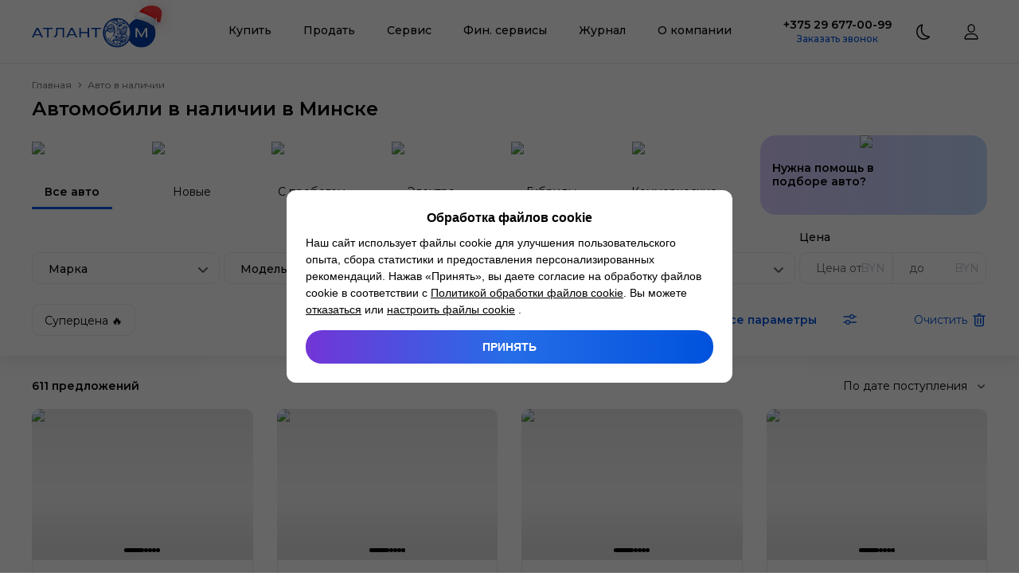

--- FILE ---
content_type: text/html; charset=utf-8
request_url: https://atlantm.by/cars/amp/52135
body_size: 53606
content:
<!DOCTYPE html><html lang="ru"><head><meta charSet="utf-8"/><meta name="viewport" content="width=device-width, initial-scale=1, maximum-scale=1, user-scalable=yes"/><link rel="stylesheet" href="/_next/static/css/49fee2c42548c5ef.css" data-precedence="next"/><link rel="stylesheet" href="/_next/static/css/583822b5948dd391.css" data-precedence="next"/><link rel="preload" as="script" fetchPriority="low" href="/_next/static/chunks/webpack-062f5c3231eb05db.js"/><script src="/_next/static/chunks/4bd1b696-3608a2c1b3e44d06.js" async=""></script><script src="/_next/static/chunks/1517-7312b2de660710b6.js" async=""></script><script src="/_next/static/chunks/main-app-2e5788c1099c469f.js" async=""></script><script src="/_next/static/chunks/e8686b1f-3ca5366e169421bf.js" async=""></script><script src="/_next/static/chunks/2988-a2668f1807c8ce6b.js" async=""></script><script src="/_next/static/chunks/4914-40c75b7be87aa284.js" async=""></script><script src="/_next/static/chunks/4798-2fb8e9732f29461f.js" async=""></script><script src="/_next/static/chunks/5178-76a6f5494f6ed6aa.js" async=""></script><script src="/_next/static/chunks/3214-b72d716aeec6488e.js" async=""></script><script src="/_next/static/chunks/1046-466ae6894d546530.js" async=""></script><script src="/_next/static/chunks/40-e3b1bc0102ab7179.js" async=""></script><script src="/_next/static/chunks/5016-51a67ad4f2d585c0.js" async=""></script><script src="/_next/static/chunks/7351-ee516cc8d567f9aa.js" async=""></script><script src="/_next/static/chunks/8892-534a7463c90485e4.js" async=""></script><script src="/_next/static/chunks/6065-9d457cd468e7aac5.js" async=""></script><script src="/_next/static/chunks/610-3e5726952c587be4.js" async=""></script><script src="/_next/static/chunks/3084-1c219f4d7ccc7e8a.js" async=""></script><script src="/_next/static/chunks/2151-2eb51a1861d58d51.js" async=""></script><script src="/_next/static/chunks/5993-62f80e028a0b51b3.js" async=""></script><script src="/_next/static/chunks/7557-28881dc86d8c42d9.js" async=""></script><script src="/_next/static/chunks/8651-bae44994a0c7c3bd.js" async=""></script><script src="/_next/static/chunks/121-e850bbb07b4a1691.js" async=""></script><script src="/_next/static/chunks/6773-c53713697efd95f8.js" async=""></script><script src="/_next/static/chunks/4455-0d7133c14cee90b5.js" async=""></script><script src="/_next/static/chunks/4593-54308f95254b9281.js" async=""></script><script src="/_next/static/chunks/1668-7554851e07f59bd3.js" async=""></script><script src="/_next/static/chunks/2683-d4b1f53418d1dce5.js" async=""></script><script src="/_next/static/chunks/7458-cfafd0df647dbe33.js" async=""></script><script src="/_next/static/chunks/9421-b5469e9fddfbe7f6.js" async=""></script><script src="/_next/static/chunks/app/cars/%5B%5B...slug%5D%5D/page-7a895e10ad2d67dd.js" async=""></script><script src="/_next/static/chunks/5841-262962d38cce0aea.js" async=""></script><script src="/_next/static/chunks/app/cars/%5B%5B...slug%5D%5D/layout-27a87df4215af935.js" async=""></script><script src="/_next/static/chunks/8571-386917c5cfe82d49.js" async=""></script><script src="/_next/static/chunks/app/layout-59314f4b32946cbb.js" async=""></script><script src="/_next/static/chunks/app/error-d553aedfb593e023.js" async=""></script><script src="/_next/static/chunks/app/not-found-b2c5b9db3063a3b9.js" async=""></script><link rel="preload" href="https://cookie.atlantm.by/script.js" as="script"/><meta name="next-size-adjust" content=""/><meta name="application-name" content="Атлант-М"/><link rel="manifest" href="/favicon/site.webmanifest"/><link rel="canonical" href="https://atlantm.by/cars/amp/52135"/><meta name="mobile-web-app-capable" content="yes"/><meta name="apple-mobile-web-app-title" content="Атлант-М"/><meta name="apple-mobile-web-app-status-bar-style" content="default"/><meta property="og:url" content="https://atlantm.by/cars/amp/52135"/><meta name="twitter:card" content="summary"/><link rel="shortcut icon" href="/favicon/favicon.ico" type="image/ico" sizes="48x48"/><link rel="icon" href="/favicon/favicon.svg" type="image/svg+xml" sizes="512x512"/><link rel="icon" href="/favicon/favicon-16x16.png" type="image/png" sizes="16x16"/><link rel="icon" href="/favicon/favicon-32x32.png" type="image/png" sizes="32x32"/><link rel="icon" href="/favicon/favicon-96x96.png" type="image/png" sizes="96x96"/><link rel="icon" href="/favicon/android-chrome-192x192.png" type="image/png" sizes="192x192"/><link rel="icon" href="/favicon/android-chrome-512x512.png" type="image/png" sizes="512x512"/><link rel="apple-touch-icon" href="/favicon/apple-touch-icon.png" type="image/png" sizes="180x180"/><meta id="__next-page-redirect" http-equiv="refresh" content="1;url=/cars"/><meta name="robots" content="noindex"/><script src="/_next/static/chunks/polyfills-42372ed130431b0a.js" noModule=""></script><style data-emotion="css 5m9968 3g7lgq 1exaib2 bx7af7 1fu2zp9 di8a6q 1yxda86 17keif2 14s8yku 15443df 0 ujnesd 1u9hnk6 wvbf2d 1rr4qq7 148jaiu 2c29uc d8kzya k008qs 1o5spbn a94y1p 1pn8k0p 10i9uta 1e8cjwd 1qjpnj nppia9 k0sogd xc8xya 1gym9ve do2utz 12mdl1k 2j9x6n 1w1uhbm 1f4pbs2 7rt5ex rzl5ly 197c97j 1f5auqe 1o01nw0 etqsbg 1kyjn4y 1u9dr0l dwxyyo 1i1lrao 1cvd8pp kgi4zi 18xajj2 16qx83t 1hkdy83 go6bh8 1nosa96 3arcl3 lgn73x mb50pk 1pddrnb errj42 1vuwj6n 1onqvx 1onkjk4 vz36b7 c8tvs8 b462xz 12f8rpv 148pwtk 1mbrxqa 193kk8s 2vahot ljkolt qvesjh animation-17cri41">html{line-height:1.15;-webkit-text-size-adjust:100%;}body{margin:0;}main{display:block;}h1{font-size:2em;margin:0.67em 0;}hr{box-sizing:content-box;height:0;overflow:visible;}pre{font-family:monospace,monospace;font-size:1em;}a{background-color:transparent;}abbr[title]{border-bottom:none;-webkit-text-decoration:underline;text-decoration:underline;-webkit-text-decoration:underline dotted;text-decoration:underline dotted;}b,strong{font-weight:bolder;}code,kbd,samp{font-family:monospace,monospace;font-size:1em;}small{font-size:80%;}sub,sup{font-size:75%;line-height:0;position:relative;vertical-align:baseline;}sub{bottom:-0.25em;}sup{top:-0.5em;}img{border-style:none;}button,input,optgroup,select,textarea{font-family:inherit;font-size:100%;line-height:1.15;margin:0;}button,input{overflow:visible;}button,select{text-transform:none;}button,[type='button'],[type='reset'],[type='submit']{-webkit-appearance:button;}button::-moz-focus-inner,[type='button']::-moz-focus-inner,[type='reset']::-moz-focus-inner,[type='submit']::-moz-focus-inner{border-style:none;padding:0;}button:-moz-focusring,[type='button']:-moz-focusring,[type='reset']:-moz-focusring,[type='submit']:-moz-focusring{outline:1px dotted ButtonText;}fieldset{padding:0.35em 0.75em 0.625em;}legend{box-sizing:border-box;color:inherit;display:table;max-width:100%;padding:0;white-space:normal;}progress{vertical-align:baseline;}textarea{overflow:auto;}[type='checkbox'],[type='radio']{box-sizing:border-box;padding:0;}[type='number']::-webkit-inner-spin-button,[type='number']::-webkit-outer-spin-button{height:auto;}[type='search']{-webkit-appearance:textfield;outline-offset:-2px;}[type='search']::-webkit-search-decoration{-webkit-appearance:none;}::-webkit-file-upload-button{-webkit-appearance:button;font:inherit;}details{display:block;}summary{display:-webkit-box;display:-webkit-list-item;display:-ms-list-itembox;display:list-item;}template{display:none;}[hidden]{display:none;}*{outline:none;padding:0;margin:0;box-sizing:border-box;}*::before,*::after{box-sizing:border-box;}html,body{width:100%;min-width:320px;}body{font-size:14px;color:#000;-webkit-font-smoothing:antialiased;-moz-osx-font-smoothing:grayscale;}input,textarea{-webkit-appearance:none;border-radius:0;}input::-webkit-outer-spin-button,input::-webkit-inner-spin-button{-webkit-appearance:none;margin:0;}input[type='number']{-moz-appearance:textfield;}input::-ms-clear{display:none!important;}input::-ms-reveal{display:none!important;}button{border:0;background-color:transparent;cursor:pointer;-webkit-transition:0.3s;transition:0.3s;}ul,ol,nav{list-style-type:none;}a{color:inherit;-webkit-text-decoration:none;text-decoration:none;-webkit-transition:0.3s;transition:0.3s;}a:hover,a:focus{-webkit-text-decoration:none;text-decoration:none;}img{display:block;max-width:100%;}svg{overflow:hidden;}h1,h2,h3,h4{margin:0;}.b24-widget-button-wrapper{z-index:9999!important;}@media not print{@media (max-width: 1259px){.b24-widget-button-wrapper{right:20px!important;bottom:110px!important;}}}@media print{.b24-widget-button-wrapper{display:none!important;}}.b24-widget-button-shadow{z-index:9999!important;}.ymaps-2-1-79-balloon{box-shadow:none!important;}.ymaps-2-1-79-balloon__content{padding:0!important;background:transparent!important;margin:0!important;}.ymaps-2-1-79-balloon__layout,.ymaps-2-1-79-balloon__close-button{background:transparent!important;border:none!important;}.ymaps-2-1-79-balloon__tail{display:none!important;}.css-3g7lgq{display:-webkit-box;display:-webkit-flex;display:-ms-flexbox;display:flex;-webkit-flex-direction:column;-ms-flex-direction:column;flex-direction:column;overflow:clip;min-height:100vh;background:#fff;}.css-1exaib2{position:relative;z-index:9998;height:80px;background:#fff;border-bottom:1px solid #ebebeb;}@media print{.css-1exaib2{display:none;}}@media not print{@media (max-width: 1259px){.css-1exaib2{position:-webkit-sticky;position:sticky;top:0px;-webkit-transition:0.3s;transition:0.3s;}}}.css-bx7af7{width:100%;height:100%;max-width:1310px;padding:0 40px;margin:0 auto;max-width:1440px;}@media not print{@media (max-width: 1259px){.css-bx7af7{padding:0 20px;}}}.css-1fu2zp9{height:100%;display:-webkit-box;display:-webkit-flex;display:-ms-flexbox;display:flex;-webkit-align-items:center;-webkit-box-align:center;-ms-flex-align:center;align-items:center;-webkit-box-pack:justify;-webkit-justify-content:space-between;justify-content:space-between;}.css-di8a6q{display:-webkit-box;display:-webkit-flex;display:-ms-flexbox;display:flex;-webkit-flex:0 0 160px;-ms-flex:0 0 160px;flex:0 0 160px;width:160px;height:37px;-webkit-flex:0 0 182px;-ms-flex:0 0 182px;flex:0 0 182px;width:182px;height:62px;margin-bottom:auto;}@media not print{@media (max-width: 1259px){.css-di8a6q{-webkit-flex:0 0 136px;-ms-flex:0 0 136px;flex:0 0 136px;width:136px;height:46px;margin:8.91px 0 auto;}}}.css-di8a6q svg{width:100%;height:100%;}.css-1yxda86{color:#003da5;}.css-17keif2{-webkit-flex:1;-ms-flex:1;flex:1;}@media print{.css-17keif2{display:none;}}.css-14s8yku{display:-webkit-box;display:-webkit-flex;display:-ms-flexbox;display:flex;-webkit-box-pack:center;-ms-flex-pack:center;-webkit-justify-content:center;justify-content:center;}@media not print{@media (max-width: 1259px){.css-14s8yku{-webkit-flex-direction:column;-ms-flex-direction:column;flex-direction:column;}}}@media not print{@media (max-width: 1259px){.css-15443df:not(:first-child){margin-top:10px;}}}.css-ujnesd{display:-webkit-box;display:-webkit-flex;display:-ms-flexbox;display:flex;-webkit-align-items:center;-webkit-box-align:center;-ms-flex-align:center;align-items:center;height:80px;padding:20px;font-weight:500;font-size:14px;line-height:17px;border-bottom:3px solid transparent;color:#000;}.css-ujnesd:hover{border-bottom-color:#0052dd;color:#0052dd;}.css-1u9hnk6{z-index:9998;position:absolute;left:0;right:0;padding:20px 0 40px;border-radius:0 0 20px 20px;background:#fff;box-shadow:inset 0 5px 10px 0 rgba(165, 173, 186, 0.1),0 10px 15px 0 rgba(165, 173, 186, 0.1);visibility:hidden;opacity:0;-webkit-transition:0.15s;transition:0.15s;}.css-wvbf2d{display:-webkit-box;display:-webkit-flex;display:-ms-flexbox;display:flex;-webkit-align-items:flex-start;-webkit-box-align:flex-start;-ms-flex-align:flex-start;align-items:flex-start;-webkit-box-pack:justify;-webkit-justify-content:space-between;justify-content:space-between;}@media not print{@media (max-width: 1259px){.css-wvbf2d{-webkit-flex-direction:column;-ms-flex-direction:column;flex-direction:column;-webkit-align-items:initial;-webkit-box-align:initial;-ms-flex-align:initial;align-items:initial;}}}.css-1rr4qq7{-webkit-flex:1;-ms-flex:1;flex:1;}.css-148jaiu{width:100%;display:grid;grid-auto-flow:column;gap:40px;}@media not print{@media (max-width: 1259px){.css-148jaiu{grid-auto-flow:dense;}}}.css-2c29uc{font-weight:600;font-size:16px;line-height:20px;color:#000;}.css-d8kzya{display:grid;grid-template-columns:repeat(1,1fr);gap:10px 15px;margin-top:20px;}@media not print{@media (max-width: 1259px){.css-d8kzya{grid-template-columns:repeat(1, 1fr);}}}.css-k008qs{display:-webkit-box;display:-webkit-flex;display:-ms-flexbox;display:flex;}.css-1o5spbn{display:-webkit-box;display:-webkit-flex;display:-ms-flexbox;display:flex;font-size:14px;line-height:17px;color:#000;}.css-1o5spbn:hover{color:#0052dd;}@media not print{@media (max-width: 1259px){.css-1o5spbn{-webkit-flex:1;-ms-flex:1;flex:1;-webkit-box-pack:justify;-webkit-justify-content:space-between;justify-content:space-between;}}}.css-a94y1p{margin:-2px 0 0 15px;}.css-1pn8k0p{position:relative;display:-webkit-inline-box;display:-webkit-inline-flex;display:-ms-inline-flexbox;display:inline-flex;height:20px;padding:4px 5px;white-space:nowrap;font-weight:500;font-size:10px;line-height:12px;text-transform:uppercase;border-radius:4px;color:#fff;background:#ff722c;}.css-10i9uta{position:relative;display:-webkit-inline-box;display:-webkit-inline-flex;display:-ms-inline-flexbox;display:inline-flex;height:20px;padding:4px 5px;white-space:nowrap;font-weight:500;font-size:10px;line-height:12px;text-transform:uppercase;border-radius:4px;color:#000;background:#dcfc50;}.css-1e8cjwd{display:grid;grid-template-columns:repeat(2,1fr);gap:15px;-webkit-flex:0 0 305px;-ms-flex:0 0 305px;flex:0 0 305px;max-width:305px;margin-left:40px;}@media not print{@media (max-width: 1259px){.css-1e8cjwd{-webkit-flex:none;-ms-flex:none;flex:none;max-width:none;margin:55px 0 0;}}}.css-1qjpnj:first-child{grid-column:1/3;}.css-nppia9{width:100%;height:100%;position:relative;display:-webkit-box;display:-webkit-flex;display:-ms-flexbox;display:flex;overflow:hidden;border-radius:20px;background:linear-gradient(90deg, #daccff 0%, #c2daff 100%);-webkit-align-items:center;-webkit-box-align:center;-ms-flex-align:center;align-items:center;padding:20px;min-height:100px;}@media not print{@media (max-width: 1259px){.css-nppia9{padding:15px;}}}.css-k0sogd{-webkit-flex:1;-ms-flex:1;flex:1;display:-webkit-box;display:-webkit-flex;display:-ms-flexbox;display:flex;-webkit-flex-direction:column;-ms-flex-direction:column;flex-direction:column;}.css-xc8xya{z-index:1;text-align:left;color:#000;font-weight:600;font-size:16px;line-height:20px;max-width:55%;}@media not print{@media (max-width: 1259px){.css-xc8xya{font-size:14px;line-height:17px;}}}.css-1gym9ve{position:absolute;height:100%;width:240px;top:0;right:0;}@media not print{@media (max-width: 1259px){.css-1gym9ve{width:160px;}}}.css-do2utz{position:relative;position:absolute;height:100%;width:240px;top:0;right:0;}.css-do2utz img{object-fit:cover;}@media not print{@media (max-width: 1259px){.css-do2utz{width:160px;}}}@media not print{@media (max-width: 1259px){.css-12mdl1k{display:none;}}}.css-2j9x6n{display:none;}@media not print{@media (max-width: 1259px){.css-2j9x6n{display:initial;}}}.css-1w1uhbm .ReactModal__Overlay{display:-webkit-box;display:-webkit-flex;display:-ms-flexbox;display:flex;position:fixed;z-index:9999;inset:0;overflow-y:auto;padding:80px 40px;background:rgba(0, 0, 0, 0.7);opacity:0;-webkit-transition:0.15s;transition:0.15s;}@media not print{@media (max-width: 1259px){.css-1w1uhbm .ReactModal__Overlay{padding:80px 0 0;}}}.css-1w1uhbm .ReactModal__Overlay--after-open{opacity:1;}.css-1w1uhbm .ReactModal__Overlay--before-close{opacity:0;}.css-1w1uhbm .ReactModal__Content{width:100%;margin:auto;padding:20px 30px 40px;background:#fff;border-radius:20px;max-width:660px;}@media not print{@media (max-width: 1259px){.css-1w1uhbm .ReactModal__Content{border-radius:20px 20px 0 0;margin:auto 0 0;padding:20px;}}}@media not print{@media (max-width: 1259px){.css-1w1uhbm .ReactModal__Content{max-width:none;}}}.css-1f4pbs2{width:100%;height:100%;position:relative;display:-webkit-box;display:-webkit-flex;display:-ms-flexbox;display:flex;overflow:hidden;border-radius:20px;background:linear-gradient(90deg, #e5dbff 0%, #ffd5d3 100%);-webkit-align-items:center;-webkit-box-align:center;-ms-flex-align:center;align-items:center;padding:15px;min-height:100px;}.css-7rt5ex{z-index:1;text-align:left;color:#000;font-weight:600;font-size:14px;line-height:17px;max-width:65%;}.css-rzl5ly{position:absolute;height:100%;width:160px;top:0;right:0;}.css-197c97j{position:relative;position:absolute;height:100%;width:160px;top:0;right:0;}.css-197c97j img{object-fit:cover;}.css-1f5auqe{width:100%;height:100%;position:relative;display:-webkit-box;display:-webkit-flex;display:-ms-flexbox;display:flex;overflow:hidden;border-radius:20px;background:linear-gradient(90deg, #ffc5c5 -1.49%, #ffe6b6 100%);-webkit-align-items:center;-webkit-box-align:center;-ms-flex-align:center;align-items:center;padding:15px;min-height:100px;}.css-1o01nw0{position:fixed;z-index:9997;left:0;right:0;height:100vh;background:rgba(0, 0, 0, 0.7);visibility:hidden;opacity:0;-webkit-transition:0.15s;transition:0.15s;}.css-etqsbg{width:100%;height:100%;position:relative;display:-webkit-box;display:-webkit-flex;display:-ms-flexbox;display:flex;overflow:hidden;border-radius:20px;background:linear-gradient(90deg, #ffc5c5 -1.49%, #ffe6b6 100%);-webkit-align-items:center;-webkit-box-align:center;-ms-flex-align:center;align-items:center;padding:20px;min-height:100px;}@media not print{@media (max-width: 1259px){.css-etqsbg{padding:15px;}}}.css-1kyjn4y{-webkit-flex:1;-ms-flex:1;flex:1;max-width:50%;}@media not print{@media (max-width: 1259px){.css-1kyjn4y{max-width:none;}}}.css-1u9dr0l{display:-webkit-box;display:-webkit-flex;display:-ms-flexbox;display:flex;-webkit-flex-direction:column;-ms-flex-direction:column;flex-direction:column;-webkit-align-items:center;-webkit-box-align:center;-ms-flex-align:center;align-items:center;}@media not print{@media (max-width: 1259px){.css-1u9dr0l{-webkit-align-items:initial;-webkit-box-align:initial;-ms-flex-align:initial;align-items:initial;padding:20px;border-radius:10px;margin-top:40px;background:#f5f5f5;}}}.css-dwxyyo{font-weight:600;font-size:14px;line-height:17px;color:#000;}@media not print{@media (max-width: 1259px){.css-dwxyyo{font-weight:500;font-size:18px;line-height:20px;}}}@media print{.css-1i1lrao{display:none;}}@media not print{@media (max-width: 1259px){.css-1i1lrao{margin-top:20px;}}}.css-1cvd8pp{font-weight:500;font-size:12px;line-height:15px;color:#0052dd;}.css-kgi4zi{display:-webkit-box;display:-webkit-flex;display:-ms-flexbox;display:flex;margin-left:20px;}@media print{.css-kgi4zi{display:none;}}@media not print{@media (max-width: 1259px){.css-kgi4zi{margin:50px 0 0;}}}.css-18xajj2{width:40px;height:40px;-webkit-flex:0 0 40px;-ms-flex:0 0 40px;flex:0 0 40px;}.css-18xajj2 svg{width:100%;height:100%;color:#000;}.css-16qx83t{display:-webkit-box;display:-webkit-flex;display:-ms-flexbox;display:flex;margin-left:20px;}@media not print{@media (max-width: 1259px){.css-16qx83t{margin-left:10px;}}}@media print{.css-16qx83t{display:none;}}.css-1hkdy83{position:relative;-webkit-flex:1 0 auto;-ms-flex:1 0 auto;flex:1 0 auto;display:-webkit-box;display:-webkit-flex;display:-ms-flexbox;display:flex;-webkit-flex-direction:column;-ms-flex-direction:column;flex-direction:column;min-height:200px;}.css-go6bh8{padding:40px 0;background:#fff;}@media not print{@media (max-width: 1259px){.css-go6bh8{padding:40px 0 120px;}}}@media print{.css-go6bh8{display:none;}}.css-1nosa96{width:100%;height:100%;max-width:1310px;padding:0 40px;margin:0 auto;}@media not print{@media (max-width: 1259px){.css-1nosa96{padding:0 20px;}}}.css-3arcl3{display:grid;grid-template-columns:270px 1fr 210px;grid-template-areas:'left menu right';gap:88px;}@media not print{@media (max-width: 1259px){.css-3arcl3{grid-template-columns:auto;grid-template-areas:'left left left' 'right right right' 'menu menu menu';gap:40px;}}}.css-lgn73x{grid-area:left;}@media not print{@media (max-width: 1259px){.css-lgn73x>a{width:160px;height:50px;}}}.css-mb50pk{margin-top:30px;}@media print{.css-mb50pk{display:none;}}.css-1pddrnb{display:-webkit-box;display:-webkit-flex;display:-ms-flexbox;display:flex;-webkit-box-flex-wrap:wrap;-webkit-flex-wrap:wrap;-ms-flex-wrap:wrap;flex-wrap:wrap;gap:18px;}.css-1pddrnb button{-webkit-flex:0 0 30px;-ms-flex:0 0 30px;flex:0 0 30px;width:30px;height:30px;}.css-1pddrnb button svg{width:100%;height:100%;color:#c0c6d1;}.css-errj42{-webkit-flex:0 0 30px;-ms-flex:0 0 30px;flex:0 0 30px;width:30px;height:30px;}.css-errj42 svg{width:100%;height:100%;color:#c0c6d1;}.css-1vuwj6n{grid-area:menu;}@media print{.css-1vuwj6n{display:none;}}.css-1onqvx{display:grid;grid-template-columns:repeat(2,1fr);gap:10px 15px;margin-top:20px;}@media not print{@media (max-width: 1259px){.css-1onqvx{grid-template-columns:repeat(1, 1fr);}}}.css-1onkjk4{grid-area:right;}.css-vz36b7{font-weight:600;font-size:18px;line-height:22px;color:#000;}@media not print{@media (max-width: 1259px){.css-vz36b7{display:-webkit-box;display:-webkit-flex;display:-ms-flexbox;display:flex;font-size:20px;line-height:24px;}}}.css-c8tvs8{font-size:14px;line-height:17px;margin:5px 0 6px;color:#5c5e62;}.css-b462xz{font-weight:500;font-size:14px;line-height:17px;color:#0052dd;}@media not print{@media (max-width: 1259px){.css-b462xz{display:-webkit-box;display:-webkit-flex;display:-ms-flexbox;display:flex;}}}.css-12f8rpv{margin-top:20px;}@media print{.css-12f8rpv{display:none;}}.css-148pwtk{position:relative;display:-webkit-box;display:-webkit-flex;display:-ms-flexbox;display:flex;-webkit-align-items:center;-webkit-box-align:center;-ms-flex-align:center;align-items:center;-webkit-box-pack:center;-ms-flex-pack:center;-webkit-justify-content:center;justify-content:center;width:100%;font-weight:500;border-radius:10px;text-align:center;color:#fff;background:linear-gradient(90deg, #7235d6 0%, #256de8 50%, #0052dd 100%);-webkit-background-size:200%;background-size:200%;height:40px;padding:12px 12px 11px;font-size:14px;line-height:17px;}.css-148pwtk:hover{-webkit-background-position:100% 200%;background-position:100% 200%;}.css-148pwtk:disabled{pointer-events:none;color:#f5f5f5;background:#c0c6d1;}.css-1mbrxqa{font-size:12px;line-height:15px;margin-top:30px;color:rgba(92, 94, 98, 0.4);}.css-1mbrxqa a{border-bottom:1px solid;}@media not print{@media (max-width: 1259px){.css-1mbrxqa{margin-top:40px;}}}.css-193kk8s{display:-webkit-box;display:-webkit-flex;display:-ms-flexbox;display:flex;-webkit-align-items:center;-webkit-box-align:center;-ms-flex-align:center;align-items:center;-webkit-box-pack:justify;-webkit-justify-content:space-between;justify-content:space-between;padding:5px 20px;border-radius:10px;margin-top:40px;background:#f5f5f5;}@media not print{@media (max-width: 1259px){.css-193kk8s{-webkit-flex-direction:column;-ms-flex-direction:column;flex-direction:column;padding:15px 3px;}}}.css-2vahot{font-size:12px;line-height:15px;color:#5c5e62;}@media not print{@media (max-width: 1259px){.css-2vahot{text-align:center;}}}.css-ljkolt{display:-webkit-box;display:-webkit-flex;display:-ms-flexbox;display:flex;-webkit-box-flex-wrap:wrap;-webkit-flex-wrap:wrap;-ms-flex-wrap:wrap;flex-wrap:wrap;-webkit-box-pack:center;-ms-flex-pack:center;-webkit-justify-content:center;justify-content:center;gap:20px;margin-left:20px;}@media not print{@media (max-width: 1259px){.css-ljkolt{gap:9px;margin:15px 0 0;}}}.css-ljkolt svg{height:30px;color:#5c5e62;}.css-qvesjh{-webkit-flex:0 0 40px;-ms-flex:0 0 40px;flex:0 0 40px;width:40px;height:40px;margin:auto;}.css-qvesjh::after{content:'';display:block;width:100%;height:100%;border-radius:50%;border:3px solid #0052dd;border-color:#0052dd transparent #0052dd transparent;-webkit-animation:animation-17cri41 1.2s linear infinite;animation:animation-17cri41 1.2s linear infinite;}@-webkit-keyframes animation-17cri41{0%{-webkit-transform:rotate(0deg);-moz-transform:rotate(0deg);-ms-transform:rotate(0deg);transform:rotate(0deg);}100%{-webkit-transform:rotate(360deg);-moz-transform:rotate(360deg);-ms-transform:rotate(360deg);transform:rotate(360deg);}}@keyframes animation-17cri41{0%{-webkit-transform:rotate(0deg);-moz-transform:rotate(0deg);-ms-transform:rotate(0deg);transform:rotate(0deg);}100%{-webkit-transform:rotate(360deg);-moz-transform:rotate(360deg);-ms-transform:rotate(360deg);transform:rotate(360deg);}}</style></head><body class="__className_a8410c"><div class="css-3g7lgq e10cdmg20"><header class="css-1exaib2 e18ig8ja0"><div class="css-bx7af7 etgdtp20"><div class="css-1fu2zp9 eppv6w60"><a class="css-di8a6q eg8c9cs0" href="/"><svg width="197" height="62" viewBox="0 0 197 62" fill="none" xmlns="http://www.w3.org/2000/svg" class="css-1yxda86 ezdwdmj0"><g clip-path="url(#clip0_7715_1153)"><path d="M148.855 21.8945C141.74 21.8945 135.519 25.8564 132.143 31.7624C133.889 34.7255 134.896 38.2076 134.896 41.9318C134.896 45.6561 133.886 49.1491 132.133 52.1169C135.505 58.0323 141.731 62.0019 148.854 62.0019C159.568 62.0019 168.252 53.0234 168.252 41.9474C168.252 30.8715 159.569 21.8945 148.855 21.8945Z" fill="#003DA5"></path><path d="M141.062 48.3458V35.5508H143.502L148.982 45.3311L154.482 35.5508H156.869V48.3458H154.783V38.5311L149.46 48.163H148.453L143.131 38.5671V48.3458H141.062Z" fill="white"></path><path d="M115.501 58.4179C114.996 58.457 114.409 58.3945 114.417 57.9428C114.425 57.4693 115.056 57.4286 115.501 57.4755V58.4179ZM113.778 57.9506C113.808 58.8305 114.568 59.0165 115.976 59.0946V58.7055C116.804 58.7195 117.481 58.5414 117.466 57.9662C117.46 57.4927 116.864 57.2036 115.976 57.2583V56.9395C114.53 56.9473 113.762 57.3599 113.778 57.9506Z" fill="#003DA5"></path><path d="M106.662 27.5628C108.966 26.9876 109.817 26.0999 113.174 27.5784C113.392 27.6956 113.633 27.8894 113.589 27.4456C113.137 26.0687 112.656 25.889 112.656 25.8655C110.322 25.4529 108.642 26.1375 106.692 27.2346C106.549 27.2815 106.376 27.5159 106.662 27.5612" fill="#003DA5"></path><path d="M116.917 53.7012L116.48 53.6699L116.457 54.1216C116.654 54.106 116.788 54.0966 116.894 54.0575C116.917 53.9106 116.909 53.8325 116.917 53.6996" fill="#003DA5"></path><path d="M118.806 30.2247C120.522 29.3371 123.564 31.0874 125.018 31.0577C125.041 30.9874 125.056 30.9562 125.063 30.8796C122.992 30.4514 121.509 29.2605 119.175 29.634C118.596 29.7262 117.165 30.4201 116.879 32.1642C118.001 30.5842 118.218 30.5295 118.806 30.2263" fill="#003DA5"></path><path d="M115.492 53.4688V54.0518L115.997 54.0909C116.02 53.5376 116.005 53.4141 115.492 53.4688Z" fill="#003DA5"></path><path d="M119.122 30.7241C117.978 31.0914 116.886 32.4214 117.549 33.5498C118.256 34.7563 120.034 34.1327 120.59 33.4091C122.279 31.2164 123.798 31.8369 123.865 31.5806C122.75 30.6929 120.628 30.2412 119.122 30.7241Z" fill="#003DA5"></path><path d="M118.242 54.1739C118.333 54.1739 118.454 54.2176 118.505 54.1379C118.49 54.0754 118.588 54.027 118.528 53.9941C118.407 53.9316 118.269 53.6503 118.174 53.8847C118.138 53.9769 118.077 54.1723 118.242 54.1723" fill="#003DA5"></path><path d="M115.5 55.0939C116.088 55.3268 117.759 55.1564 118.084 54.7423C118.144 54.6485 118.204 54.4922 118.015 54.4688C116.691 54.8188 116.277 54.5391 115.502 54.4219V55.0923L115.5 55.0939Z" fill="#003DA5"></path><path d="M117.739 54.1212C117.798 53.9805 117.746 53.8961 117.746 53.7633C117.626 53.7867 117.535 53.7555 117.431 53.7383C117.363 53.8477 117.363 53.9415 117.34 54.0899C117.506 54.1446 117.551 54.1446 117.739 54.1212Z" fill="#003DA5"></path><path d="M100.579 35.2764C100.963 36.4204 99.314 37.4253 98.8408 38.2349C98.7108 38.4553 98.5929 38.6772 98.4855 38.8991C98.8075 36.9065 99.441 35.0232 100.333 33.3025C100.286 33.9511 100.359 34.6185 100.579 35.2764ZM107.498 34.0308C110.457 34.1012 111.051 38.2349 107.334 38.063C106.12 38.0067 105.551 37.2269 105.662 36.5283C105.768 35.8484 106.046 35.7734 106.526 35.7187C105.571 37.5644 109.418 38.0614 109.095 35.6953C109.216 35.6484 109.284 35.6812 109.306 35.6031C109.306 35.5952 109.084 35.4374 109.034 35.3843C107.891 34.1402 104.864 35.5546 104.644 35.6015C104.644 35.6015 104.602 35.6031 104.588 35.6015C103.663 35.5484 103.396 34.892 103.178 34.1059C105.052 35.0311 105.851 32.6899 107.447 32.3852C109.539 31.9882 110.458 33.8089 111.009 35.4046C111.084 36.136 110.61 36.0188 110.43 35.4733C110.031 33.8245 109.195 33.2635 107.494 33.4354L107.501 34.0261L107.498 34.0308ZM106.053 39.643C107.409 40.3432 108.191 39.9915 109.14 39.6665C109.396 39.4477 109.712 39.3945 109.87 39.4102C110.262 39.8618 108.155 40.6636 107.341 40.5073C105.263 40.3526 103.494 38.5615 103.953 36.6939C104.3 36.2188 104.992 38.3209 106.114 38.5928C108.018 39.457 109.938 37.7207 110.292 36.9893C110.542 36.4829 111.068 36.3907 111.338 36.647C111.098 37.9786 109.817 38.7178 109.238 39.0913C108.094 39.7759 106.799 39.7055 106.121 39.3086C105.881 39.2851 105.775 39.4727 106.053 39.6446M106.275 26.5964C107.881 25.7462 110.714 24.5803 113.53 25.2132C114.69 25.8509 115.511 27.7122 115.511 28.6687V30.5832C114.08 28.7937 110.662 27.47 108.516 27.9138C107.891 28.0467 108.192 28.3108 108.306 28.3577C110.12 28.3421 115.195 30.2956 115.511 33.0197L115.503 45.2083C116.927 45.2787 117.483 44.8426 117.792 44.5316C118.266 44.0487 118.777 42.8578 118.628 41.7372L118.094 41.9326H118.064C117.854 43.6533 117.378 44.2284 115.994 44.6488V43.933C116.957 43.8393 117.402 42.9672 117.311 41.0449C117.22 39.2164 116.7 37.7598 115.978 36.2423V34.842C116.685 36.297 117.317 39.0913 117.786 39.5899C118.147 39.457 117.235 36.9518 116.912 36.0016C117.266 35.5656 117.876 36.9831 118.244 37.7223C118.907 39.4274 120.555 45.2021 117.89 46.1132C115.495 46.7571 113.696 46.4617 112.989 45.3646C111.852 43.4267 114.186 41.0683 113.449 40.1181L112.817 34.1715C112.357 30.0065 106.786 28.5671 104.587 31.2443C104.226 31.835 104.715 31.6491 105.001 31.4162C106.777 30.2253 110.685 29.9831 111.799 33.4713C112.062 34.1715 112.041 35.6046 111.272 33.7433C109.925 31.5631 107.929 30.5519 105.588 32.2804C105.189 32.5446 103.758 33.8527 103.269 33.1447C102.396 31.9851 104.377 30.3425 104.309 29.6173L104 29.8049C102.608 31.0114 101.66 33.9605 102.548 36.2813C102.684 36.8799 103.338 37.4175 102.082 37.7129C99.447 38.71 99.0252 41.4419 99.0101 42.5781C99.0101 47.0384 102.653 52.1286 107.278 49.7093C108.242 49.0779 108.761 48.3856 109.084 47.9183L108.82 47.7011C101.63 55.4778 97.0978 40.3072 103.098 39.357C103.798 40.1978 104.792 41.1934 105.861 41.4419C107.955 41.9326 109.905 41.0371 112.147 37.7754C112.501 37.4097 112.584 37.7598 112.523 37.9473C112.297 39.1851 111.003 40.9292 110.785 41.4106C110.656 41.6997 110.762 42.0576 111.16 41.7216C111.656 41.0136 111.808 40.5307 112.251 40.4463L111.258 42.6249C110.889 43.2173 110.588 43.5595 111.566 43.4282C112.484 43.4282 112.062 43.894 112.206 44.6191C113.057 45.896 111.024 46.8446 110.85 45.0239C110.857 44.3785 111.37 43.919 111.016 43.8174C110.647 43.9409 110.173 44.8754 110.15 45.9116L109.223 47.3276L109.441 47.5604L110.487 46.0507C110.954 47.1338 112.649 46.518 112.738 46.4946C113.107 46.5102 113.309 46.604 113.514 46.8853C113.529 47.2822 113.625 47.4479 113.86 47.9433C114.207 48.6747 113.619 48.7685 113.145 48.956C111.255 49.6875 111.134 50.8705 110.374 51.8129C109.869 52.4506 109.659 52.2333 109.199 52.7241C108.861 53.3383 109.666 53.604 109.81 53.9228C110.035 54.4041 110.51 55.0668 111.172 55.3543C111.601 55.5028 111.864 55.62 111.202 56.0076C110.721 56.3436 110.51 57.1985 110.51 57.4798C110.51 58.1659 110.646 59.0333 111.408 59.6475C110.995 59.5334 110.588 59.4053 110.188 59.2615C110.629 58.6645 110.215 58.4816 110.127 58.3284C109.94 58.3753 109.907 58.9614 109.281 58.9067C109.167 58.8583 109.054 58.8098 108.941 58.7598C109.358 58.0815 111.225 55.8029 110.269 55.4637C109.523 56.7609 109.204 58.2409 107.752 58.1706C107.683 58.1331 107.612 58.094 107.542 58.0549C108.303 57.4829 109.399 56.8219 109.925 55.0668L109.653 54.973C109.052 56.2358 107.888 57.7486 106.493 57.4173C106.383 57.3454 106.274 57.272 106.167 57.1969C106.797 56.8781 107.234 56.5906 107.583 56.3046C107.914 56.0248 109.412 54.6933 108.871 54.4057C108.083 55.2199 106.478 56.9672 105.296 56.5593C105.151 56.4452 105.007 56.3296 104.865 56.2108C105.541 56.0154 106.259 55.7201 106.8 55.3481C107.341 54.9746 108.132 54.1806 108.563 53.9165L108.381 53.5414C107.937 53.6352 105.935 55.3168 105.514 55.4247C105.049 55.545 104.653 55.8201 104.127 55.5591C103.941 55.3856 103.758 55.2074 103.579 55.0261C104.684 54.9027 105.692 54.576 106.183 54.2572C106.59 53.9915 108.065 53.2523 108.247 53.2445L108.044 52.871C107.013 53.2367 106.176 54.4979 103.925 54.4979C103.798 54.4979 103.246 54.4651 102.672 54.0384C102.519 53.8603 102.371 53.679 102.226 53.4946C103.582 53.704 104.708 53.6696 106.018 53.2695C106.658 53.0288 107.261 52.6162 107.908 52.4443L107.696 51.9473C106.477 52.5006 105.588 53.0913 104.089 53.0913C102.484 53.0913 102.168 53.3242 101.258 52.1489C101.216 52.0833 101.173 52.0161 101.131 51.9505C101.353 51.7723 102.551 52.3756 103.382 52.3756C105.234 52.3756 106.07 52.3209 107.613 51.5816L107.426 51.2081C106.906 51.441 105.686 51.8145 104.572 51.8614C102.041 51.8848 100.1 50.7236 99.9716 49.6187C100.694 50.2423 101.763 51.0128 102.99 51.1518C103.931 51.2519 106.461 51.144 107.365 50.794L107.214 50.4282C106.74 50.622 104.708 50.8018 104.097 50.8018C102.803 50.8018 101.371 49.8594 101.018 49.5718C98.4659 47.4448 98.0774 41.2856 99.1809 39.0163C99.6511 38.0489 101.297 36.4236 101.267 36.1047C101.052 33.9683 100.912 32.7993 101.641 31.1599C102.906 29.3657 104.478 27.8185 106.277 26.5979M121.279 59.4209C121.52 57.9956 121.001 56.8672 120.285 55.7107C120.464 55.4762 120.601 55.259 120.714 54.9855C121.892 56.0983 122.235 57.7893 122.256 59.0677C121.934 59.1943 121.609 59.3115 121.279 59.4193M117.61 60.1804C119.326 59.8085 120.094 59.4365 120.594 58.0753C120.797 58.8145 120.806 59.1786 120.75 59.5819C119.737 59.8757 118.687 60.0773 117.61 60.1804ZM115.503 55.9279V56.3624C114.012 56.3546 111.957 56.4108 111.913 57.8877C111.867 59.5615 114.307 59.6475 115.503 59.6475V60.121C113.313 60.1617 111.092 59.4365 111.031 57.9581C111.16 56.3608 112.951 55.8795 115.503 55.9263M115.978 56.1842C118.017 56.2842 119.365 56.7062 119.403 57.9424C119.449 59.2646 117.882 59.8022 115.985 59.8804L115.978 59.3974C113.765 59.3271 112.762 59.0005 112.762 57.9268C112.762 56.7578 114.058 56.6187 115.993 56.6812L115.978 56.1842ZM111.746 53.5055C112.085 52.5881 113.118 52.4006 115.94 53.2336C117.092 53.3039 119.11 52.735 120.074 53.654C120.427 53.9884 120.126 54.6198 119.736 55.5685L114.111 55.5622C112.613 55.5622 111.077 54.9464 111.746 53.5071M117.183 52.0677C116.919 53.7321 116.295 52.1208 116.377 51.616C116.64 51.8036 116.904 51.9114 117.183 52.0677ZM122.927 54.0212C122.558 53.4758 122.477 53.1804 121.979 52.6662C122.386 52.5959 122.755 52.4256 123.146 52.3631C123.297 52.6741 123.328 53.368 122.929 54.0212M124.088 51.6707C124.608 51.1878 124.856 51.1643 125.406 51.1972C125.828 52.574 125.361 54.14 124.601 54.4182C124.954 52.6287 124.239 52.4725 124.088 51.6707ZM123.825 42.9688C122.446 42.8531 120.715 42.0654 119.811 40.6729L119.834 40.6651C121.264 41.8482 122.664 42.4468 123.967 42.4562C125.609 42.464 126.406 41.9576 128.161 40.8996C127.393 42.0904 125.435 42.8531 123.825 42.9688ZM120.046 42.1358C120.248 42.1358 121.943 43.5283 123.689 43.6064C125.06 43.6674 126.715 43.3485 127.319 42.478H127.372C126.927 43.5205 124.932 44.1362 123.591 44.0878C122.913 44.0643 120.744 43.2485 120.044 42.1358M120.752 47.662C121.045 47.6464 121.293 47.537 121.609 47.7401C121.873 47.9121 121.639 48.2465 123.167 49.2264C122.566 49.303 120.886 48.2996 120.752 47.662ZM119.502 48.2231C119.736 48.2231 120.368 48.2153 120.549 48.4481C120.759 48.7294 121.444 49.4921 122.386 49.8109C121.625 50.0829 119.751 48.7451 119.502 48.2231ZM116.912 48.6982C117.16 48.7216 117.576 48.6669 117.845 48.9482C118.146 49.2436 118.244 49.6171 119.653 50.6127C119.749 50.6908 117.748 50.1376 116.912 48.6982ZM118.418 48.5747C118.712 48.5747 119.186 48.6278 119.358 48.8623C119.653 49.2358 119.984 49.8422 121.384 50.4501C120.067 50.5658 118.198 49.0561 118.416 48.5747M123.031 46.5664C124.123 46.6524 123.74 47.0806 124.832 47.6245C124.268 47.6714 123.086 47.251 123.031 46.5664ZM123.981 48.4262C123.334 48.5825 122.129 47.7417 121.949 47.1744C122.189 47.1041 122.348 47.1041 122.656 47.2432C123.235 47.5245 122.806 47.8355 123.981 48.4262ZM122.715 41.2278C124.635 41.9748 127.511 40.6214 128.657 39.2195C127.926 40.6432 126.074 41.9357 123.763 41.8967C122.906 41.8888 120.617 41.0871 119.072 39.0023C119.178 38.9866 121.911 41.2512 122.715 41.2278ZM118.334 36.6205C120.721 38.7225 121.985 40.3338 124.35 40.4416C126.894 40.5589 128.099 39.1804 128.793 36.7752H128.876C128.823 38.5568 127.716 40.5964 125.3 40.8527C121.19 41.2825 118.283 36.7502 118.283 36.7502L118.336 36.6173L118.334 36.6205ZM122.407 29.3673C125.006 30.3019 126.487 30.666 129.109 30.0299C128.257 32.4805 126.421 32.2242 125.721 32.5117C123.341 32.6821 122.92 34.4497 120.735 35.7265C118.861 36.4501 116.271 35.7343 116.023 33.5151C115.571 29.5298 119.471 28.4405 122.407 29.3673ZM125.284 29.1422C120.72 27.7091 119.719 27.8732 116.708 29.7252C117.423 28.8062 119.494 27.7247 120.201 27.5685C122.025 27.0949 123.08 26.9543 124.641 28.2952C125.071 28.664 125.284 28.9547 125.284 29.1422ZM125.78 26.6808C125.568 26.8198 125.452 27.0183 125.486 27.259C125.486 27.8888 125.223 27.5544 125.11 27.4934C124.91 27.2199 124.779 26.7292 125.14 26.2603C125.356 26.3963 125.57 26.537 125.78 26.6823M126.682 27.3481C126.321 27.8435 126.212 28.1264 126.269 28.7234C126.277 28.8719 126.05 28.8172 125.817 28.5765C125.495 27.8341 125.728 27.3668 126.143 26.9402C126.325 27.073 126.505 27.209 126.682 27.3481ZM127.843 28.3436C127.807 28.6609 127.362 29.1469 126.924 29.4861C126.88 29.5189 126.774 29.5595 126.72 29.5564C126.242 29.5345 126.783 28.0873 127.062 27.656C127.328 27.8779 127.589 28.1061 127.843 28.3436ZM128.923 29.4423C128.649 29.6408 127.801 29.5877 127.571 29.5877C127.331 29.3126 127.949 28.85 128.2 28.6859C128.448 28.9313 128.688 29.1829 128.923 29.4423ZM121.715 37.4253C122.182 38.3287 124.003 39.6055 125.539 38.8491C127.226 38.0333 127.166 36.4595 127.068 34.9185L127.843 35.0983C128.121 36.1563 128.356 38.499 125.827 39.643C123.846 40.5385 121.807 39.1367 120.918 37.6816L121.716 37.4238L121.715 37.4253ZM121.947 36.8643C120.69 37.4332 119.695 36.9815 118.974 36.5845C122.016 36.1641 121.91 35.1373 123.824 33.798C124.508 33.5088 126.014 33.8214 126.458 34.3731C122.912 34.7075 124.011 35.9297 121.949 36.8643M125.284 35.1827C125.622 34.981 125.855 34.9482 126.201 34.9654C126.888 37.1612 126.065 38.0395 125.307 38.3599C124.079 38.8647 122.995 38.088 122.354 37.1768C122.536 37.044 122.98 36.6158 123.183 36.5923C123.43 37.5347 124.161 37.752 124.885 37.5097C125.713 37.23 126.103 36.1016 125.284 35.1827ZM130.836 31.9663C130.192 33.3276 128.767 33.7495 128.068 33.7495C127.647 33.6964 126.404 33.4541 126.345 32.9259C127.056 31.9913 129.146 32.8634 129.701 30.3613C130.106 30.8739 130.486 31.4099 130.836 31.9663ZM131.677 33.4495C131.237 34.4231 130.555 34.9342 129.455 34.9342C128.936 34.881 128.581 34.7169 128.221 34.4215C128.221 34.359 128.229 34.3043 128.25 34.2496C129.346 34.2793 130.767 33.6073 131.14 32.4649C131.329 32.7868 131.508 33.115 131.677 33.4495ZM123.748 25.4727C124.191 25.8493 124.475 26.3291 123.846 26.6683C121.754 26.5745 120.989 26.5948 119.976 26.9574C118.272 27.5653 116.399 29.3939 116.399 29.3939C115.963 29.8518 115.947 29.3626 116.144 28.9422C116.95 26.3182 119.576 24.2896 122.248 24.8022C122.759 25.0023 123.26 25.2273 123.746 25.4742M115.978 25.5789C116.316 25.5789 116.986 26.0228 117.054 25.5164C116.542 25.2211 116.377 25.3383 115.978 25.1195V24.535C116.611 24.599 117.145 24.7694 117.755 24.9241C118.455 24.199 116.279 24.1849 115.978 23.9755V23.6129C117.553 23.6129 119.08 23.8286 120.534 24.2302L120.517 24.2865C119.254 24.3709 118.102 25.2679 117.122 26.3338C117.039 26.4276 116.912 26.7933 116.572 26.7777C116.233 26.762 116.084 26.6448 115.978 26.3338V25.5789ZM115.978 37.7067C116.084 37.652 116.566 38.835 116.594 38.9898C117.204 42.2905 116.723 43.1376 115.978 43.161V37.7051V37.7067ZM119.645 44.5551C121.022 43.4579 122.288 45.7788 120.85 46.8368C119.524 48.098 118.012 48.0902 116.31 48.0902C116.257 49.9359 119.202 51.7645 120.79 51.2425C123.319 50.9924 124.862 47.7792 126.617 48.8982C127.205 49.2733 126.933 49.7859 127.37 50.2376C127.709 50.2063 127.709 49.9875 127.784 49.7312C126.655 48.9764 128.393 47.5526 125.91 47.3197C124.87 47.2182 124.495 45.474 122.047 46.1445C123.186 44.4941 125.993 44.6723 127.001 45.3662C129.672 47.1931 127.879 52.288 127.174 51.741C127.098 48.4637 121.24 52.6662 120.269 52.3396C118.1 52.0677 116.867 50.3079 115.963 50.1594H115.503V51.3503C114.359 51.2503 114.916 50.9299 113.674 50.9299C112.431 50.9299 112.446 51.4128 111.294 51.9505C112.123 50.1672 112.363 49.6859 113.447 49.5765C113.839 49.5765 115.895 50.2298 115.976 49.6296V47.0384C117.754 47.1244 118.333 46.618 119.207 45.7319C119.388 46.0273 120.149 46.5805 120.44 46.1523C120.207 45.7147 119.108 46.0491 119.642 44.5551M122.832 58.8364C122.806 57.4861 122.262 56.0139 121.373 54.837L122.563 55.0308C123.116 55.7107 123.453 56.3327 123.742 58.4066C123.443 58.5582 123.139 58.702 122.83 58.8364M124.298 58.1112C124.254 56.3968 123.904 56.1248 123.427 55.0871C123.375 54.9699 124.053 55.0168 124.504 54.8839C124.913 55.7841 125.242 56.3749 125.213 57.5705C124.913 57.7596 124.61 57.9409 124.3 58.1112M125.668 57.2704C125.641 56.5405 125.427 55.5981 124.986 54.7198C125.317 54.6495 125.476 54.5714 125.725 54.3541C126.035 54.8855 126.371 55.9404 126.393 56.75C126.156 56.9297 125.914 57.1032 125.668 57.2688M126.932 56.328C126.894 55.4762 126.749 54.9433 126.167 54.0728C126.273 54.0025 126.777 53.5368 126.799 53.5368C127.362 54.2541 127.468 54.8527 127.616 55.7388C127.393 55.9404 127.164 56.1373 126.93 56.328M128.087 55.2965C127.955 54.1744 127.814 53.754 127.213 52.9601C127.372 52.7803 127.561 52.6803 127.725 52.313C128.351 53.0929 128.607 53.6837 128.779 54.5901C128.555 54.8324 128.324 55.0668 128.088 55.2965M129.789 53.3977L129.291 53.9556C129.254 53.9634 128.728 52.5459 128.118 51.938C128.345 51.7051 128.421 51.6113 128.54 51.2925C129.184 51.8583 129.619 52.485 129.892 53.2648C129.858 53.3086 129.824 53.3523 129.789 53.3961M130.257 52.7647C129.787 51.7785 129.542 51.5113 128.818 50.8158C128.985 50.4892 128.985 50.3095 129.045 49.8734C129.954 50.4658 130.543 51.4597 130.797 51.9614C130.623 52.2333 130.445 52.5021 130.257 52.7647ZM131.099 51.4691C130.729 50.6642 129.961 49.614 129.164 49.0639V48.2465C129.848 48.4075 131.086 49.6515 131.635 50.4986C131.465 50.8283 131.288 51.1518 131.101 51.4675M131.858 50.0485C131.424 49.1295 129.65 47.7745 128.939 47.3354C128.939 46.9462 128.758 46.432 128.631 46.0898C129.609 46.3086 130.811 47.4885 131.574 48.2778C131.74 48.4497 132.186 49.0201 132.186 49.0201C132.224 49.0592 132.251 49.0951 132.27 49.1295C132.141 49.4405 132.003 49.7468 131.858 50.0485ZM133.672 42.8375C133.66 43.0985 133.642 43.3595 133.618 43.6174C133.118 43.6142 132.723 42.9766 132.304 42.9766L132.191 43.4361C132.64 43.6908 133.063 44.2003 133.526 44.4441C133.494 44.6863 133.458 44.9286 133.417 45.1677C133.039 45.0224 132.419 44.4082 132.191 44.4082C131.996 44.6332 131.935 44.7817 132.109 44.9755C132.109 44.9973 132.827 45.585 133.29 45.8241C133.234 46.0913 133.172 46.3555 133.106 46.618C132.566 47.0697 131.553 45.3084 131.529 46.3617C131.863 46.7727 132.492 47.0587 132.839 47.5542C132.756 47.8199 132.667 48.084 132.573 48.345C130.608 46.6055 128.711 45.2521 126.289 44.2128C126.582 43.1235 129.97 45.1083 129.97 45.3255C130.061 45.1005 130.182 45.077 130.227 44.913C129.881 44.6488 127.984 43.372 127.434 43.3017C127.418 43.2391 127.833 42.8344 127.878 42.7015C128.022 42.6781 129.053 43.0829 129.181 43.161C129.609 42.6093 128.564 42.5624 128.254 42.1342C128.406 41.9779 128.458 41.7763 128.549 41.5028C128.805 41.5966 129.121 41.9998 129.355 41.8295C129.468 41.6888 129.474 41.581 129.429 41.4481C128.587 40.873 128.706 41.2606 128.918 40.2025C130.078 40.3197 129.648 39.9697 129.047 39.643L129.166 38.9272C129.429 39.0116 129.904 39.1054 129.76 38.6475C129.573 38.5537 129.505 38.6069 129.264 38.3896C129.347 38.163 129.37 37.977 129.391 37.6738C129.588 37.5957 129.692 37.6426 129.851 37.5879C129.904 37.2612 129.618 37.2534 129.429 37.0893C129.467 36.8627 129.452 36.7158 129.452 36.4658L129.881 36.5283C129.978 36.5361 130.076 36.1391 129.926 36.1C129.648 36.0157 129.128 35.7437 128.941 35.4233C130.605 35.664 130.785 34.8545 131.613 34.3184C131.684 34.2684 131.951 34.3262 132.138 34.42C132.227 34.6247 132.312 34.8326 132.395 35.0404C132.165 35.0436 131.878 34.8591 131.734 34.892C131.674 35.2655 131.855 35.2655 131.855 35.328C131.987 35.3796 132.392 35.5093 132.631 35.6687C132.703 35.875 132.771 36.0844 132.838 36.2938C132.416 36.0907 132.155 35.8234 131.938 36.286C132.564 36.5111 132.838 36.7846 133.034 36.9627C133.092 37.1753 133.146 37.3894 133.196 37.6051C132.808 37.5301 132.41 37.08 132.058 37.2581L132.065 37.2816L132.043 37.4691C132.288 37.5301 133.048 38.0474 133.382 38.4943C133.409 38.6444 133.435 38.7944 133.459 38.9444C133.051 38.9007 132.569 38.299 132.276 38.5272C132.276 38.7616 132.397 38.885 132.465 38.9632C132.842 39.3789 133.316 39.4055 133.565 39.7009C133.594 39.9447 133.618 40.19 133.638 40.4385C133.202 40.3104 133.074 40.1963 132.383 39.9212C131.991 40.1306 132.661 40.5745 132.947 40.6448C133.204 40.7292 133.521 40.9261 133.677 41.1168C133.688 41.3856 133.695 41.6575 133.695 41.9295C133.695 41.9342 133.695 41.9388 133.695 41.9435C133.186 41.731 132.602 41.2012 132.118 41.5638C132.118 42.2311 133.344 41.9748 133.674 42.8344M135.347 41.9295C135.347 30.8848 126.653 21.8984 115.969 21.8984C105.284 21.8984 96.5898 30.8864 96.5898 41.9326C96.5898 52.9788 105.284 61.9668 115.969 61.9668C126.653 61.9668 135.347 52.9804 135.347 41.9326" fill="#003DA5"></path><path d="M10.9267 43.9964L7.56768 37.3793L4.22526 43.9964H10.9267ZM0 48.2365L6.34772 35.4414H8.80578L15.1535 48.2365H13.0144L11.5647 45.3296H3.60697L2.15723 48.2365H0Z" fill="#003DA5"></path><path d="M15.1367 35.4414H28.4384V37.0871H22.8389V48.2365H20.7346V37.0871H15.1367V35.4414Z" fill="#003DA5"></path><path d="M30.1052 48.4549L29.9102 46.9014C30.2639 46.8279 30.6025 46.6826 30.9275 46.4622C31.2511 46.2434 31.573 45.923 31.8905 45.5026C32.208 45.0822 32.4619 44.5009 32.6509 43.7569C32.8399 43.013 32.9336 42.1613 32.9336 41.197V35.4395H43.9132V48.2345H41.8618V37.0117H34.9835V41.3627C34.9835 42.6176 34.8414 43.7085 34.5587 44.6353C34.276 45.562 33.8875 46.2841 33.3917 46.8014C32.8973 47.3202 32.3803 47.7063 31.8452 47.9626C31.3085 48.2189 30.728 48.383 30.1037 48.4564" fill="#003DA5"></path><path d="M57.6181 43.9964L54.2591 37.3793L50.9167 43.9964H57.6181ZM46.6914 48.2365L53.0391 35.4414H55.4972L61.8449 48.2365H59.7058L58.2561 45.3296H50.2999L48.8501 48.2365H46.6929H46.6914Z" fill="#003DA5"></path><path d="M66.6852 35.4414V41.0708H75.7556V35.4414H77.8417V48.2365H75.7556V42.6977H66.6852V48.2365H64.6172V35.4414H66.6852Z" fill="#003DA5"></path><path d="M80.5703 35.4414H93.8735V37.0871H88.2741V48.2365H86.1697V37.0871H80.5703V35.4414Z" fill="#003DA5"></path></g><g opacity="0.3" filter="url(#filter0_f_7715_1153)"><ellipse cx="13.5849" cy="13.5989" rx="13.5849" ry="13.5989" transform="matrix(0.970229 0.242188 -0.241656 0.970362 155.52 3.12891)" fill="#E24646"></ellipse></g><path d="M146.078 14.1677C146.227 13.57 152.276 3.21864 166.374 5.43493C180.473 7.65121 176.168 18.9057 175.401 23.1914C174.912 25.9249 174.318 28.9266 174.192 29.5798C174.194 29.5797 174.195 29.5796 174.197 29.5795C174.159 29.7601 174.16 29.7459 174.192 29.5798C173.003 29.6587 170.928 28.5843 170.52 29.2567C170.433 27.5977 170.141 25.3799 169.871 21.41C169.414 19.5452 167.915 22.7767 168.278 24.8051C160.962 20.199 150.474 15.7218 146.078 14.1677Z" fill="url(#paint0_radial_7715_1153)"></path><mask id="mask0_7715_1153" style="mask-type:alpha" maskUnits="userSpaceOnUse" x="146" y="5" width="31" height="25"><path d="M146.078 14.1677C146.227 13.57 152.276 3.21864 166.374 5.43493C180.473 7.65121 176.168 18.9057 175.401 23.1914C174.912 25.9249 174.318 28.9266 174.192 29.5798C174.194 29.5797 174.195 29.5796 174.197 29.5795C174.159 29.7601 174.16 29.7459 174.192 29.5798C173.003 29.6587 170.928 28.5843 170.52 29.2567C170.433 27.5977 170.141 25.3799 169.871 21.41C169.414 19.5452 167.915 22.7767 168.278 24.8051C160.962 20.199 150.474 15.7218 146.078 14.1677Z" fill="url(#paint1_radial_7715_1153)"></path></mask><g mask="url(#mask0_7715_1153)"><g filter="url(#filter1_f_7715_1153)"><path d="M168.864 12.7461C162.382 9.8529 158.242 14.6456 156.982 17.4035L156.299 17.9695C159.183 19.3247 165.606 22.5367 168.22 24.5424C168.043 23.1065 168.812 21.4786 169.144 21.0047C169.476 20.5309 169.99 21.0445 169.97 22.2387C169.963 23.1617 170.309 26.4625 170.482 27.9975L171.651 27.567C172.622 24.1087 173.424 16.3027 168.864 12.7461Z" fill="url(#paint2_radial_7715_1153)"></path></g><g filter="url(#filter2_f_7715_1153)"><ellipse cx="3.30926" cy="3.31267" rx="3.30926" ry="3.31267" transform="matrix(0.970229 0.242188 -0.241656 0.970362 156.406 2.23633)" fill="#FFBDBD"></ellipse></g><g filter="url(#filter3_f_7715_1153)"><path d="M152.333 8.73073C157.535 4.32198 166.07 5.3269 169.688 6.38045C162.407 2.8034 157.742 5.515 156.277 5.95803C154.813 6.40107 149.281 9.06284 146.035 11.7008C142.789 14.3387 145.361 15.7417 146.697 15.5282C148.033 15.3147 162.374 21.249 167.278 23.4956C166.086 21.7951 159.095 16.1976 155.959 15.3433C152.823 14.489 148.484 12.8353 152.333 8.73073Z" fill="#F00000"></path></g><g filter="url(#filter4_f_7715_1153)"><path d="M170.987 27.1974C171.045 26.964 170.332 23.8188 169.969 22.2754C169.878 24.5058 169.713 29.0989 169.782 29.6276C169.869 30.2884 170.579 29.7684 170.934 29.6633C171.289 29.5582 172.34 29.1428 172.659 29.0286C172.914 28.9373 174.198 28.8317 174.808 28.7903C174.791 28.5214 174.719 27.8578 174.566 27.3546C174.092 26.7715 171.806 26.8596 170.987 27.1974Z" fill="#560100"></path></g></g><path d="M144.398 13.8971C141.23 14.464 139.679 19.7567 139.925 21.7819C140.14 23.6857 141.639 22.8724 150.837 25.4722C161.509 28.578 162.618 32.0012 165.494 32.4152C168.369 32.8293 169.315 26.4528 168.711 25.24C167.742 23.2932 163.796 20.735 158.927 18.5808C154.058 16.4266 147.913 13.2253 144.398 13.8971Z" fill="#DAE5EF"></path><g opacity="0.5" filter="url(#filter5_f_7715_1153)"><path d="M145.092 14.9973C142.675 15.4299 141.492 19.4677 141.679 21.0128C141.843 22.4652 143.648 22.152 150.666 24.1355C158.808 26.5049 159.654 29.1165 161.848 29.4324C164.042 29.7483 164.763 24.8836 164.303 23.9583C163.563 22.473 160.553 20.5214 156.838 18.8779C153.123 17.2344 147.774 14.4848 145.092 14.9973Z" fill="url(#paint3_radial_7715_1153)"></path></g><path d="M176.31 32.093C175.804 34.1267 173.747 35.3644 171.715 34.8573C169.684 34.3502 168.448 32.2905 168.954 30.2567C169.461 28.2229 171.518 26.9853 173.549 27.4924C175.581 27.9994 176.817 30.0592 176.31 32.093Z" fill="url(#paint4_radial_7715_1153)"></path><mask id="mask1_7715_1153" style="mask-type:alpha" maskUnits="userSpaceOnUse" x="168" y="27" width="9" height="8"><path d="M176.31 32.093C175.804 34.1267 173.747 35.3644 171.715 34.8573C169.684 34.3502 168.448 32.2905 168.954 30.2567C169.461 28.2229 171.518 26.9853 173.549 27.4924C175.581 27.9994 176.817 30.0592 176.31 32.093Z" fill="url(#paint5_radial_7715_1153)"></path></mask><g mask="url(#mask1_7715_1153)"><g filter="url(#filter6_f_7715_1153)"><path d="M176.907 29.2012C171.309 27.2964 168.304 30.9767 169.474 34.5229C168.954 33.3771 168.009 30.7043 168.389 29.1788C168.864 27.272 171.063 25.3826 176.907 29.2012Z" fill="#BBCFE3"></path></g></g><mask id="mask2_7715_1153" style="mask-type:alpha" maskUnits="userSpaceOnUse" x="139" y="13" width="30" height="20"><path d="M144.398 13.8971C141.23 14.464 139.679 19.7567 139.925 21.7819C140.14 23.6857 141.639 22.8724 150.837 25.4722C161.509 28.578 162.618 32.0012 165.494 32.4152C168.369 32.8293 169.315 26.4528 168.711 25.24C167.742 23.2932 163.796 20.735 158.927 18.5808C154.058 16.4266 147.913 13.2253 144.398 13.8971Z" fill="#DAE5EF"></path></mask><g mask="url(#mask2_7715_1153)"><g filter="url(#filter7_f_7715_1153)"><path d="M158.716 18.2035C159.093 18.2978 167.547 19.3709 168.808 24.5029C170.069 29.6349 166.117 33.5656 165.134 33.6214C164.367 33.6649 154.199 29.4345 148.846 27.16C148.714 27.1047 148.584 27.0494 148.457 26.9944C148.584 27.0483 148.714 27.1035 148.846 27.16C154.014 29.317 163.285 31.6136 164.783 28.6787C166.703 24.9161 164.583 20.664 158.716 18.2035Z" fill="#ACC6DF"></path></g><g filter="url(#filter8_f_7715_1153)"><ellipse cx="6.10417" cy="3.44829" rx="6.10417" ry="3.44829" transform="matrix(0.970229 0.242188 -0.241656 0.970362 143.418 14.7031)" fill="url(#paint6_radial_7715_1153)"></ellipse></g><path d="M147.39 17.5749C149.708 17.2335 160.098 21.4907 164.429 25.752" stroke="url(#paint7_radial_7715_1153)" stroke-width="4.3461" stroke-linecap="round"></path></g><g filter="url(#filter9_f_7715_1153)"><ellipse cx="0.59064" cy="0.591249" rx="0.59064" ry="0.591249" transform="matrix(0.970229 0.242188 -0.241656 0.970362 173.336 31.8672)" fill="#FFFBFB"></ellipse></g><defs><filter id="filter0_f_7715_1153" x="134.508" y="-11.3088" width="61.8129" height="61.8481" filterUnits="userSpaceOnUse" color-interpolation-filters="sRGB"><feFlood flood-opacity="0" result="BackgroundImageFix"></feFlood><feBlend mode="normal" in="SourceGraphic" in2="BackgroundImageFix" result="shape"></feBlend><feGaussianBlur stdDeviation="8.66026" result="effect1_foregroundBlur_7715_1153"></feGaussianBlur></filter><filter id="filter1_f_7715_1153" x="150.502" y="6.05482" width="27.6951" height="27.738" filterUnits="userSpaceOnUse" color-interpolation-filters="sRGB"><feFlood flood-opacity="0" result="BackgroundImageFix"></feFlood><feBlend mode="normal" in="SourceGraphic" in2="BackgroundImageFix" result="shape"></feBlend><feGaussianBlur stdDeviation="2.8974" result="effect1_foregroundBlur_7715_1153"></feGaussianBlur></filter><filter id="filter2_f_7715_1153" x="129.431" y="-23.1371" width="58.7703" height="58.7801" filterUnits="userSpaceOnUse" color-interpolation-filters="sRGB"><feFlood flood-opacity="0" result="BackgroundImageFix"></feFlood><feBlend mode="normal" in="SourceGraphic" in2="BackgroundImageFix" result="shape"></feBlend><feGaussianBlur stdDeviation="13.0383" result="effect1_foregroundBlur_7715_1153"></feGaussianBlur></filter><filter id="filter3_f_7715_1153" x="141.564" y="1.65924" width="31.0214" height="24.7342" filterUnits="userSpaceOnUse" color-interpolation-filters="sRGB"><feFlood flood-opacity="0" result="BackgroundImageFix"></feFlood><feBlend mode="normal" in="SourceGraphic" in2="BackgroundImageFix" result="shape"></feBlend><feGaussianBlur stdDeviation="1.4487" result="effect1_foregroundBlur_7715_1153"></feGaussianBlur></filter><filter id="filter4_f_7715_1153" x="163.971" y="16.4806" width="16.6326" height="19.2712" filterUnits="userSpaceOnUse" color-interpolation-filters="sRGB"><feFlood flood-opacity="0" result="BackgroundImageFix"></feFlood><feBlend mode="normal" in="SourceGraphic" in2="BackgroundImageFix" result="shape"></feBlend><feGaussianBlur stdDeviation="2.8974" result="effect1_foregroundBlur_7715_1153"></feGaussianBlur></filter><filter id="filter5_f_7715_1153" x="140.211" y="13.4868" width="25.6708" height="17.4091" filterUnits="userSpaceOnUse" color-interpolation-filters="sRGB"><feFlood flood-opacity="0" result="BackgroundImageFix"></feFlood><feBlend mode="normal" in="SourceGraphic" in2="BackgroundImageFix" result="shape"></feBlend><feGaussianBlur stdDeviation="0.724349" result="effect1_foregroundBlur_7715_1153"></feGaussianBlur></filter><filter id="filter6_f_7715_1153" x="165.403" y="24.0909" width="14.4003" height="13.3299" filterUnits="userSpaceOnUse" color-interpolation-filters="sRGB"><feFlood flood-opacity="0" result="BackgroundImageFix"></feFlood><feBlend mode="normal" in="SourceGraphic" in2="BackgroundImageFix" result="shape"></feBlend><feGaussianBlur stdDeviation="1.4487" result="effect1_foregroundBlur_7715_1153"></feGaussianBlur></filter><filter id="filter7_f_7715_1153" x="142.662" y="12.4083" width="32.1872" height="27.0076" filterUnits="userSpaceOnUse" color-interpolation-filters="sRGB"><feFlood flood-opacity="0" result="BackgroundImageFix"></feFlood><feBlend mode="normal" in="SourceGraphic" in2="BackgroundImageFix" result="shape"></feBlend><feGaussianBlur stdDeviation="2.8974" result="effect1_foregroundBlur_7715_1153"></feGaussianBlur></filter><filter id="filter8_f_7715_1153" x="139.63" y="12.9717" width="17.7557" height="13.1132" filterUnits="userSpaceOnUse" color-interpolation-filters="sRGB"><feFlood flood-opacity="0" result="BackgroundImageFix"></feFlood><feBlend mode="normal" in="SourceGraphic" in2="BackgroundImageFix" result="shape"></feBlend><feGaussianBlur stdDeviation="1.4487" result="effect1_foregroundBlur_7715_1153"></feGaussianBlur></filter><filter id="filter9_f_7715_1153" x="170.278" y="29.0948" width="6.97448" height="6.97839" filterUnits="userSpaceOnUse" color-interpolation-filters="sRGB"><feFlood flood-opacity="0" result="BackgroundImageFix"></feFlood><feBlend mode="normal" in="SourceGraphic" in2="BackgroundImageFix" result="shape"></feBlend><feGaussianBlur stdDeviation="1.4487" result="effect1_foregroundBlur_7715_1153"></feGaussianBlur></filter><radialGradient id="paint0_radial_7715_1153" cx="0" cy="0" r="1" gradientTransform="matrix(5.81696 17.1226 -23.9154 8.14364 161.245 7.23132)" gradientUnits="userSpaceOnUse"><stop stop-color="#FF3535"></stop><stop offset="1" stop-color="#E13A3A"></stop></radialGradient><radialGradient id="paint1_radial_7715_1153" cx="0" cy="0" r="1" gradientTransform="matrix(5.81696 17.1226 -23.9154 8.14364 161.245 7.23132)" gradientUnits="userSpaceOnUse"><stop stop-color="#FF0000"></stop><stop offset="1" stop-color="#900000"></stop></radialGradient><radialGradient id="paint2_radial_7715_1153" cx="0" cy="0" r="1" gradientTransform="matrix(1.4867 12.5803 -14.8595 1.76015 166.904 11.0198)" gradientUnits="userSpaceOnUse"><stop stop-color="#FF1514" stop-opacity="0"></stop><stop offset="1" stop-color="#FF1514"></stop></radialGradient><radialGradient id="paint3_radial_7715_1153" cx="0" cy="0" r="1" gradientTransform="matrix(14.2302 10.7532 -23.7913 31.5577 146.161 16.3562)" gradientUnits="userSpaceOnUse"><stop stop-color="white"></stop><stop offset="0.877376" stop-color="#DAE5EF" stop-opacity="0"></stop></radialGradient><radialGradient id="paint4_radial_7715_1153" cx="0" cy="0" r="1" gradientTransform="matrix(-4.32469 1.77362 -1.77155 -4.32973 174.182 32.62)" gradientUnits="userSpaceOnUse"><stop stop-color="white"></stop><stop offset="1" stop-color="#DAE5EF"></stop></radialGradient><radialGradient id="paint5_radial_7715_1153" cx="0" cy="0" r="1" gradientTransform="matrix(-4.32469 1.77362 -1.77155 -4.32973 174.182 32.62)" gradientUnits="userSpaceOnUse"><stop stop-color="white"></stop><stop offset="1" stop-color="#DAE5EF"></stop></radialGradient><radialGradient id="paint6_radial_7715_1153" cx="0" cy="0" r="1" gradientTransform="matrix(7.74024 6.33715 -11.2181 13.73 3.2676e-07 1.43496)" gradientUnits="userSpaceOnUse"><stop stop-color="white"></stop><stop offset="1" stop-color="white" stop-opacity="0.22"></stop></radialGradient><radialGradient id="paint7_radial_7715_1153" cx="0" cy="0" r="1" gradientTransform="matrix(11.6055 7.50584 -50.3164 77.9809 148.022 17.0349)" gradientUnits="userSpaceOnUse"><stop stop-color="white"></stop><stop offset="1" stop-color="white" stop-opacity="0"></stop></radialGradient><clipPath id="clip0_7715_1153"><rect width="168.255" height="40.1074" fill="white" transform="translate(0 21.8945)"></rect></clipPath></defs></svg></a><nav class="css-17keif2 e3ac9bc0"><ul class="css-14s8yku e3ac9bc1"><li class="css-15443df e3ac9bc2"><div class="css-0 eddrtxi0"><div class="css-0 eddrtxi1"><button class="css-ujnesd eddrtxi2">Купить</button><div class="css-1u9hnk6 eddrtxi4"><div class="css-bx7af7 etgdtp20"><div class="css-wvbf2d e9bwg270"><div class="css-1rr4qq7 e9bwg271"><div class="css-148jaiu e1hr1oy30"><div class="css-0 eogw29r0"><p class="css-2c29uc eogw29r1">Авто в наличии</p><div class="css-d8kzya eogw29r3"><div class="css-k008qs eogw29r4"><a class="css-1o5spbn eogw29r5" href="/cars">Все авто</a></div><div class="css-k008qs eogw29r4"><a class="css-1o5spbn eogw29r5" href="/cars/new">Новые</a></div><div class="css-k008qs eogw29r4"><a class="css-1o5spbn eogw29r5" href="/cars/amp">С пробегом</a></div><div class="css-k008qs eogw29r4"><a class="css-1o5spbn eogw29r5" href="/cars/electro">Электро<div class="css-a94y1p eogw29r6"><div class="css-1pn8k0p ejqntcy0">Hot</div></div></a></div><div class="css-k008qs eogw29r4"><a class="css-1o5spbn eogw29r5" href="/cars/hybrid">Гибриды</a></div><div class="css-k008qs eogw29r4"><a class="css-1o5spbn eogw29r5" href="/cars/commercial">Коммерческие</a></div></div></div><div class="css-0 eogw29r0"><p class="css-2c29uc eogw29r1">Каталог</p><div class="css-d8kzya eogw29r3"><div class="css-k008qs eogw29r4"><a class="css-1o5spbn eogw29r5" href="/brands">Бренды</a></div><div class="css-k008qs eogw29r4"><a class="css-1o5spbn eogw29r5" href="/catalog">Модели</a></div><div class="css-k008qs eogw29r4"><a class="css-1o5spbn eogw29r5" href="/journal/reviews">Обзоры</a></div></div></div><div class="css-0 eogw29r0"><p class="css-2c29uc eogw29r1">Услуги</p><div class="css-d8kzya eogw29r3"><div class="css-k008qs eogw29r4"><a class="css-1o5spbn eogw29r5" href="/podbor_auto_s_probegom">Автоподбор</a></div><div class="css-k008qs eogw29r4"><a class="css-1o5spbn eogw29r5" href="/auction">Аукцион<div class="css-a94y1p eogw29r6"><div class="css-10i9uta ejqntcy0">New</div></div></a></div></div></div></div></div><div class="css-1e8cjwd e9bwg272"><div class="css-1qjpnj e9bwg273"><button orientation="horizontal" color="linear-gradient(90deg, #daccff 0%, #c2daff 100%)" class="css-nppia9 eqxa7lt1"><div class="css-k0sogd eqxa7lt3"><p orientation="horizontal" color="linear-gradient(90deg, #daccff 0%, #c2daff 100%)" class="css-xc8xya eqxa7lt4">Нужна помощь в подборе авто?</p><div class="eqxa7lt6 css-do2utz e12xtsey0"><img alt="Нужна помощь в подборе авто?" orientation="horizontal" loading="lazy" decoding="async" data-nimg="fill" class="css-12mdl1k e12xtsey1" style="position:absolute;height:100%;width:100%;left:0;top:0;right:0;bottom:0;color:transparent" sizes="100%" srcSet="/_next/image?url=%2F_next%2Fstatic%2Fmedia%2Fcar-helper.e985e200.png&amp;w=16&amp;q=100 16w, /_next/image?url=%2F_next%2Fstatic%2Fmedia%2Fcar-helper.e985e200.png&amp;w=32&amp;q=100 32w, /_next/image?url=%2F_next%2Fstatic%2Fmedia%2Fcar-helper.e985e200.png&amp;w=48&amp;q=100 48w, /_next/image?url=%2F_next%2Fstatic%2Fmedia%2Fcar-helper.e985e200.png&amp;w=64&amp;q=100 64w, /_next/image?url=%2F_next%2Fstatic%2Fmedia%2Fcar-helper.e985e200.png&amp;w=96&amp;q=100 96w, /_next/image?url=%2F_next%2Fstatic%2Fmedia%2Fcar-helper.e985e200.png&amp;w=128&amp;q=100 128w, /_next/image?url=%2F_next%2Fstatic%2Fmedia%2Fcar-helper.e985e200.png&amp;w=256&amp;q=100 256w, /_next/image?url=%2F_next%2Fstatic%2Fmedia%2Fcar-helper.e985e200.png&amp;w=384&amp;q=100 384w, /_next/image?url=%2F_next%2Fstatic%2Fmedia%2Fcar-helper.e985e200.png&amp;w=640&amp;q=100 640w, /_next/image?url=%2F_next%2Fstatic%2Fmedia%2Fcar-helper.e985e200.png&amp;w=750&amp;q=100 750w, /_next/image?url=%2F_next%2Fstatic%2Fmedia%2Fcar-helper.e985e200.png&amp;w=828&amp;q=100 828w, /_next/image?url=%2F_next%2Fstatic%2Fmedia%2Fcar-helper.e985e200.png&amp;w=1080&amp;q=100 1080w, /_next/image?url=%2F_next%2Fstatic%2Fmedia%2Fcar-helper.e985e200.png&amp;w=1200&amp;q=100 1200w, /_next/image?url=%2F_next%2Fstatic%2Fmedia%2Fcar-helper.e985e200.png&amp;w=1920&amp;q=100 1920w, /_next/image?url=%2F_next%2Fstatic%2Fmedia%2Fcar-helper.e985e200.png&amp;w=2048&amp;q=100 2048w, /_next/image?url=%2F_next%2Fstatic%2Fmedia%2Fcar-helper.e985e200.png&amp;w=3840&amp;q=100 3840w" src="/_next/image?url=%2F_next%2Fstatic%2Fmedia%2Fcar-helper.e985e200.png&amp;w=3840&amp;q=100"/><img alt="Нужна помощь в подборе авто?" orientation="horizontal" loading="lazy" decoding="async" data-nimg="fill" class="css-2j9x6n e12xtsey2" style="position:absolute;height:100%;width:100%;left:0;top:0;right:0;bottom:0;color:transparent" sizes="100%" srcSet="/_next/image?url=%2F_next%2Fstatic%2Fmedia%2Fcar-helper.e985e200.png&amp;w=16&amp;q=100 16w, /_next/image?url=%2F_next%2Fstatic%2Fmedia%2Fcar-helper.e985e200.png&amp;w=32&amp;q=100 32w, /_next/image?url=%2F_next%2Fstatic%2Fmedia%2Fcar-helper.e985e200.png&amp;w=48&amp;q=100 48w, /_next/image?url=%2F_next%2Fstatic%2Fmedia%2Fcar-helper.e985e200.png&amp;w=64&amp;q=100 64w, /_next/image?url=%2F_next%2Fstatic%2Fmedia%2Fcar-helper.e985e200.png&amp;w=96&amp;q=100 96w, /_next/image?url=%2F_next%2Fstatic%2Fmedia%2Fcar-helper.e985e200.png&amp;w=128&amp;q=100 128w, /_next/image?url=%2F_next%2Fstatic%2Fmedia%2Fcar-helper.e985e200.png&amp;w=256&amp;q=100 256w, /_next/image?url=%2F_next%2Fstatic%2Fmedia%2Fcar-helper.e985e200.png&amp;w=384&amp;q=100 384w, /_next/image?url=%2F_next%2Fstatic%2Fmedia%2Fcar-helper.e985e200.png&amp;w=640&amp;q=100 640w, /_next/image?url=%2F_next%2Fstatic%2Fmedia%2Fcar-helper.e985e200.png&amp;w=750&amp;q=100 750w, /_next/image?url=%2F_next%2Fstatic%2Fmedia%2Fcar-helper.e985e200.png&amp;w=828&amp;q=100 828w, /_next/image?url=%2F_next%2Fstatic%2Fmedia%2Fcar-helper.e985e200.png&amp;w=1080&amp;q=100 1080w, /_next/image?url=%2F_next%2Fstatic%2Fmedia%2Fcar-helper.e985e200.png&amp;w=1200&amp;q=100 1200w, /_next/image?url=%2F_next%2Fstatic%2Fmedia%2Fcar-helper.e985e200.png&amp;w=1920&amp;q=100 1920w, /_next/image?url=%2F_next%2Fstatic%2Fmedia%2Fcar-helper.e985e200.png&amp;w=2048&amp;q=100 2048w, /_next/image?url=%2F_next%2Fstatic%2Fmedia%2Fcar-helper.e985e200.png&amp;w=3840&amp;q=100 3840w" src="/_next/image?url=%2F_next%2Fstatic%2Fmedia%2Fcar-helper.e985e200.png&amp;w=3840&amp;q=100"/></div></div></button></div><div class="css-1qjpnj e9bwg273"><a orientation="horizontal" color="linear-gradient(90deg, #e5dbff 0%, #ffd5d3 100%)" class="css-1f4pbs2 eqxa7lt0" href="/cars/filter-flag-available"><div class="css-k0sogd eqxa7lt3"><p orientation="horizontal" color="linear-gradient(90deg, #e5dbff 0%, #ffd5d3 100%)" class="css-7rt5ex eqxa7lt4">Лови момент</p><div class="eqxa7lt6 css-197c97j e12xtsey0"><img alt="Лови момент" orientation="horizontal" loading="lazy" decoding="async" data-nimg="fill" class="css-12mdl1k e12xtsey1" style="position:absolute;height:100%;width:100%;left:0;top:0;right:0;bottom:0;color:transparent" sizes="100%" srcSet="/_next/image?url=%2F_next%2Fstatic%2Fmedia%2Fmoment.75326f38.png&amp;w=16&amp;q=100 16w, /_next/image?url=%2F_next%2Fstatic%2Fmedia%2Fmoment.75326f38.png&amp;w=32&amp;q=100 32w, /_next/image?url=%2F_next%2Fstatic%2Fmedia%2Fmoment.75326f38.png&amp;w=48&amp;q=100 48w, /_next/image?url=%2F_next%2Fstatic%2Fmedia%2Fmoment.75326f38.png&amp;w=64&amp;q=100 64w, /_next/image?url=%2F_next%2Fstatic%2Fmedia%2Fmoment.75326f38.png&amp;w=96&amp;q=100 96w, /_next/image?url=%2F_next%2Fstatic%2Fmedia%2Fmoment.75326f38.png&amp;w=128&amp;q=100 128w, /_next/image?url=%2F_next%2Fstatic%2Fmedia%2Fmoment.75326f38.png&amp;w=256&amp;q=100 256w, /_next/image?url=%2F_next%2Fstatic%2Fmedia%2Fmoment.75326f38.png&amp;w=384&amp;q=100 384w, /_next/image?url=%2F_next%2Fstatic%2Fmedia%2Fmoment.75326f38.png&amp;w=640&amp;q=100 640w, /_next/image?url=%2F_next%2Fstatic%2Fmedia%2Fmoment.75326f38.png&amp;w=750&amp;q=100 750w, /_next/image?url=%2F_next%2Fstatic%2Fmedia%2Fmoment.75326f38.png&amp;w=828&amp;q=100 828w, /_next/image?url=%2F_next%2Fstatic%2Fmedia%2Fmoment.75326f38.png&amp;w=1080&amp;q=100 1080w, /_next/image?url=%2F_next%2Fstatic%2Fmedia%2Fmoment.75326f38.png&amp;w=1200&amp;q=100 1200w, /_next/image?url=%2F_next%2Fstatic%2Fmedia%2Fmoment.75326f38.png&amp;w=1920&amp;q=100 1920w, /_next/image?url=%2F_next%2Fstatic%2Fmedia%2Fmoment.75326f38.png&amp;w=2048&amp;q=100 2048w, /_next/image?url=%2F_next%2Fstatic%2Fmedia%2Fmoment.75326f38.png&amp;w=3840&amp;q=100 3840w" src="/_next/image?url=%2F_next%2Fstatic%2Fmedia%2Fmoment.75326f38.png&amp;w=3840&amp;q=100"/><img alt="Лови момент" orientation="horizontal" loading="lazy" decoding="async" data-nimg="fill" class="css-2j9x6n e12xtsey2" style="position:absolute;height:100%;width:100%;left:0;top:0;right:0;bottom:0;color:transparent" sizes="100%" srcSet="/_next/image?url=%2F_next%2Fstatic%2Fmedia%2Fmoment.75326f38.png&amp;w=16&amp;q=100 16w, /_next/image?url=%2F_next%2Fstatic%2Fmedia%2Fmoment.75326f38.png&amp;w=32&amp;q=100 32w, /_next/image?url=%2F_next%2Fstatic%2Fmedia%2Fmoment.75326f38.png&amp;w=48&amp;q=100 48w, /_next/image?url=%2F_next%2Fstatic%2Fmedia%2Fmoment.75326f38.png&amp;w=64&amp;q=100 64w, /_next/image?url=%2F_next%2Fstatic%2Fmedia%2Fmoment.75326f38.png&amp;w=96&amp;q=100 96w, /_next/image?url=%2F_next%2Fstatic%2Fmedia%2Fmoment.75326f38.png&amp;w=128&amp;q=100 128w, /_next/image?url=%2F_next%2Fstatic%2Fmedia%2Fmoment.75326f38.png&amp;w=256&amp;q=100 256w, /_next/image?url=%2F_next%2Fstatic%2Fmedia%2Fmoment.75326f38.png&amp;w=384&amp;q=100 384w, /_next/image?url=%2F_next%2Fstatic%2Fmedia%2Fmoment.75326f38.png&amp;w=640&amp;q=100 640w, /_next/image?url=%2F_next%2Fstatic%2Fmedia%2Fmoment.75326f38.png&amp;w=750&amp;q=100 750w, /_next/image?url=%2F_next%2Fstatic%2Fmedia%2Fmoment.75326f38.png&amp;w=828&amp;q=100 828w, /_next/image?url=%2F_next%2Fstatic%2Fmedia%2Fmoment.75326f38.png&amp;w=1080&amp;q=100 1080w, /_next/image?url=%2F_next%2Fstatic%2Fmedia%2Fmoment.75326f38.png&amp;w=1200&amp;q=100 1200w, /_next/image?url=%2F_next%2Fstatic%2Fmedia%2Fmoment.75326f38.png&amp;w=1920&amp;q=100 1920w, /_next/image?url=%2F_next%2Fstatic%2Fmedia%2Fmoment.75326f38.png&amp;w=2048&amp;q=100 2048w, /_next/image?url=%2F_next%2Fstatic%2Fmedia%2Fmoment.75326f38.png&amp;w=3840&amp;q=100 3840w" src="/_next/image?url=%2F_next%2Fstatic%2Fmedia%2Fmoment.75326f38.png&amp;w=3840&amp;q=100"/></div></div></a></div><div class="css-1qjpnj e9bwg273"><a orientation="horizontal" color="linear-gradient(90deg, #ffc5c5 -1.49%, #ffe6b6 100%)" class="css-1f5auqe eqxa7lt0" href="/cars/filter-flag-super_price"><div class="css-k0sogd eqxa7lt3"><p orientation="horizontal" color="linear-gradient(90deg, #ffc5c5 -1.49%, #ffe6b6 100%)" class="css-7rt5ex eqxa7lt4">Акции на покупку авто</p><div class="eqxa7lt6 css-197c97j e12xtsey0"><img alt="Акции на покупку авто" orientation="horizontal" loading="lazy" decoding="async" data-nimg="fill" class="css-12mdl1k e12xtsey1" style="position:absolute;height:100%;width:100%;left:0;top:0;right:0;bottom:0;color:transparent" sizes="100%" srcSet="/_next/image?url=%2F_next%2Fstatic%2Fmedia%2Foffers.4de669eb.png&amp;w=16&amp;q=100 16w, /_next/image?url=%2F_next%2Fstatic%2Fmedia%2Foffers.4de669eb.png&amp;w=32&amp;q=100 32w, /_next/image?url=%2F_next%2Fstatic%2Fmedia%2Foffers.4de669eb.png&amp;w=48&amp;q=100 48w, /_next/image?url=%2F_next%2Fstatic%2Fmedia%2Foffers.4de669eb.png&amp;w=64&amp;q=100 64w, /_next/image?url=%2F_next%2Fstatic%2Fmedia%2Foffers.4de669eb.png&amp;w=96&amp;q=100 96w, /_next/image?url=%2F_next%2Fstatic%2Fmedia%2Foffers.4de669eb.png&amp;w=128&amp;q=100 128w, /_next/image?url=%2F_next%2Fstatic%2Fmedia%2Foffers.4de669eb.png&amp;w=256&amp;q=100 256w, /_next/image?url=%2F_next%2Fstatic%2Fmedia%2Foffers.4de669eb.png&amp;w=384&amp;q=100 384w, /_next/image?url=%2F_next%2Fstatic%2Fmedia%2Foffers.4de669eb.png&amp;w=640&amp;q=100 640w, /_next/image?url=%2F_next%2Fstatic%2Fmedia%2Foffers.4de669eb.png&amp;w=750&amp;q=100 750w, /_next/image?url=%2F_next%2Fstatic%2Fmedia%2Foffers.4de669eb.png&amp;w=828&amp;q=100 828w, /_next/image?url=%2F_next%2Fstatic%2Fmedia%2Foffers.4de669eb.png&amp;w=1080&amp;q=100 1080w, /_next/image?url=%2F_next%2Fstatic%2Fmedia%2Foffers.4de669eb.png&amp;w=1200&amp;q=100 1200w, /_next/image?url=%2F_next%2Fstatic%2Fmedia%2Foffers.4de669eb.png&amp;w=1920&amp;q=100 1920w, /_next/image?url=%2F_next%2Fstatic%2Fmedia%2Foffers.4de669eb.png&amp;w=2048&amp;q=100 2048w, /_next/image?url=%2F_next%2Fstatic%2Fmedia%2Foffers.4de669eb.png&amp;w=3840&amp;q=100 3840w" src="/_next/image?url=%2F_next%2Fstatic%2Fmedia%2Foffers.4de669eb.png&amp;w=3840&amp;q=100"/><img alt="Акции на покупку авто" orientation="horizontal" loading="lazy" decoding="async" data-nimg="fill" class="css-2j9x6n e12xtsey2" style="position:absolute;height:100%;width:100%;left:0;top:0;right:0;bottom:0;color:transparent" sizes="100%" srcSet="/_next/image?url=%2F_next%2Fstatic%2Fmedia%2Foffers.4de669eb.png&amp;w=16&amp;q=100 16w, /_next/image?url=%2F_next%2Fstatic%2Fmedia%2Foffers.4de669eb.png&amp;w=32&amp;q=100 32w, /_next/image?url=%2F_next%2Fstatic%2Fmedia%2Foffers.4de669eb.png&amp;w=48&amp;q=100 48w, /_next/image?url=%2F_next%2Fstatic%2Fmedia%2Foffers.4de669eb.png&amp;w=64&amp;q=100 64w, /_next/image?url=%2F_next%2Fstatic%2Fmedia%2Foffers.4de669eb.png&amp;w=96&amp;q=100 96w, /_next/image?url=%2F_next%2Fstatic%2Fmedia%2Foffers.4de669eb.png&amp;w=128&amp;q=100 128w, /_next/image?url=%2F_next%2Fstatic%2Fmedia%2Foffers.4de669eb.png&amp;w=256&amp;q=100 256w, /_next/image?url=%2F_next%2Fstatic%2Fmedia%2Foffers.4de669eb.png&amp;w=384&amp;q=100 384w, /_next/image?url=%2F_next%2Fstatic%2Fmedia%2Foffers.4de669eb.png&amp;w=640&amp;q=100 640w, /_next/image?url=%2F_next%2Fstatic%2Fmedia%2Foffers.4de669eb.png&amp;w=750&amp;q=100 750w, /_next/image?url=%2F_next%2Fstatic%2Fmedia%2Foffers.4de669eb.png&amp;w=828&amp;q=100 828w, /_next/image?url=%2F_next%2Fstatic%2Fmedia%2Foffers.4de669eb.png&amp;w=1080&amp;q=100 1080w, /_next/image?url=%2F_next%2Fstatic%2Fmedia%2Foffers.4de669eb.png&amp;w=1200&amp;q=100 1200w, /_next/image?url=%2F_next%2Fstatic%2Fmedia%2Foffers.4de669eb.png&amp;w=1920&amp;q=100 1920w, /_next/image?url=%2F_next%2Fstatic%2Fmedia%2Foffers.4de669eb.png&amp;w=2048&amp;q=100 2048w, /_next/image?url=%2F_next%2Fstatic%2Fmedia%2Foffers.4de669eb.png&amp;w=3840&amp;q=100 3840w" src="/_next/image?url=%2F_next%2Fstatic%2Fmedia%2Foffers.4de669eb.png&amp;w=3840&amp;q=100"/></div></div></a></div></div></div></div></div></div><div class="css-1o01nw0 eddrtxi5"></div></div></li><li class="css-15443df e3ac9bc2"><div class="css-0 eddrtxi0"><div class="css-0 eddrtxi1"><button class="css-ujnesd eddrtxi2">Продать</button><div class="css-1u9hnk6 eddrtxi4"><div class="css-bx7af7 etgdtp20"><div class="css-wvbf2d e9bwg270"><div class="css-1rr4qq7 e9bwg271"><div class="css-148jaiu e1hr1oy30"><div class="css-0 eogw29r0"><a class="css-1o5spbn eogw29r5" href="/value-car">Оценка и выкуп</a></div></div></div><div class="css-1e8cjwd e9bwg272"><div class="css-1qjpnj e9bwg273"><button orientation="horizontal" color="linear-gradient(90deg, #daccff 0%, #c2daff 100%)" class="css-nppia9 eqxa7lt1"><div class="css-k0sogd eqxa7lt3"><p orientation="horizontal" color="linear-gradient(90deg, #daccff 0%, #c2daff 100%)" class="css-xc8xya eqxa7lt4">Нужна помощь в подборе авто?</p><div class="eqxa7lt6 css-do2utz e12xtsey0"><img alt="Нужна помощь в подборе авто?" orientation="horizontal" loading="lazy" decoding="async" data-nimg="fill" class="css-12mdl1k e12xtsey1" style="position:absolute;height:100%;width:100%;left:0;top:0;right:0;bottom:0;color:transparent" sizes="100%" srcSet="/_next/image?url=%2F_next%2Fstatic%2Fmedia%2Fcar-helper.e985e200.png&amp;w=16&amp;q=100 16w, /_next/image?url=%2F_next%2Fstatic%2Fmedia%2Fcar-helper.e985e200.png&amp;w=32&amp;q=100 32w, /_next/image?url=%2F_next%2Fstatic%2Fmedia%2Fcar-helper.e985e200.png&amp;w=48&amp;q=100 48w, /_next/image?url=%2F_next%2Fstatic%2Fmedia%2Fcar-helper.e985e200.png&amp;w=64&amp;q=100 64w, /_next/image?url=%2F_next%2Fstatic%2Fmedia%2Fcar-helper.e985e200.png&amp;w=96&amp;q=100 96w, /_next/image?url=%2F_next%2Fstatic%2Fmedia%2Fcar-helper.e985e200.png&amp;w=128&amp;q=100 128w, /_next/image?url=%2F_next%2Fstatic%2Fmedia%2Fcar-helper.e985e200.png&amp;w=256&amp;q=100 256w, /_next/image?url=%2F_next%2Fstatic%2Fmedia%2Fcar-helper.e985e200.png&amp;w=384&amp;q=100 384w, /_next/image?url=%2F_next%2Fstatic%2Fmedia%2Fcar-helper.e985e200.png&amp;w=640&amp;q=100 640w, /_next/image?url=%2F_next%2Fstatic%2Fmedia%2Fcar-helper.e985e200.png&amp;w=750&amp;q=100 750w, /_next/image?url=%2F_next%2Fstatic%2Fmedia%2Fcar-helper.e985e200.png&amp;w=828&amp;q=100 828w, /_next/image?url=%2F_next%2Fstatic%2Fmedia%2Fcar-helper.e985e200.png&amp;w=1080&amp;q=100 1080w, /_next/image?url=%2F_next%2Fstatic%2Fmedia%2Fcar-helper.e985e200.png&amp;w=1200&amp;q=100 1200w, /_next/image?url=%2F_next%2Fstatic%2Fmedia%2Fcar-helper.e985e200.png&amp;w=1920&amp;q=100 1920w, /_next/image?url=%2F_next%2Fstatic%2Fmedia%2Fcar-helper.e985e200.png&amp;w=2048&amp;q=100 2048w, /_next/image?url=%2F_next%2Fstatic%2Fmedia%2Fcar-helper.e985e200.png&amp;w=3840&amp;q=100 3840w" src="/_next/image?url=%2F_next%2Fstatic%2Fmedia%2Fcar-helper.e985e200.png&amp;w=3840&amp;q=100"/><img alt="Нужна помощь в подборе авто?" orientation="horizontal" loading="lazy" decoding="async" data-nimg="fill" class="css-2j9x6n e12xtsey2" style="position:absolute;height:100%;width:100%;left:0;top:0;right:0;bottom:0;color:transparent" sizes="100%" srcSet="/_next/image?url=%2F_next%2Fstatic%2Fmedia%2Fcar-helper.e985e200.png&amp;w=16&amp;q=100 16w, /_next/image?url=%2F_next%2Fstatic%2Fmedia%2Fcar-helper.e985e200.png&amp;w=32&amp;q=100 32w, /_next/image?url=%2F_next%2Fstatic%2Fmedia%2Fcar-helper.e985e200.png&amp;w=48&amp;q=100 48w, /_next/image?url=%2F_next%2Fstatic%2Fmedia%2Fcar-helper.e985e200.png&amp;w=64&amp;q=100 64w, /_next/image?url=%2F_next%2Fstatic%2Fmedia%2Fcar-helper.e985e200.png&amp;w=96&amp;q=100 96w, /_next/image?url=%2F_next%2Fstatic%2Fmedia%2Fcar-helper.e985e200.png&amp;w=128&amp;q=100 128w, /_next/image?url=%2F_next%2Fstatic%2Fmedia%2Fcar-helper.e985e200.png&amp;w=256&amp;q=100 256w, /_next/image?url=%2F_next%2Fstatic%2Fmedia%2Fcar-helper.e985e200.png&amp;w=384&amp;q=100 384w, /_next/image?url=%2F_next%2Fstatic%2Fmedia%2Fcar-helper.e985e200.png&amp;w=640&amp;q=100 640w, /_next/image?url=%2F_next%2Fstatic%2Fmedia%2Fcar-helper.e985e200.png&amp;w=750&amp;q=100 750w, /_next/image?url=%2F_next%2Fstatic%2Fmedia%2Fcar-helper.e985e200.png&amp;w=828&amp;q=100 828w, /_next/image?url=%2F_next%2Fstatic%2Fmedia%2Fcar-helper.e985e200.png&amp;w=1080&amp;q=100 1080w, /_next/image?url=%2F_next%2Fstatic%2Fmedia%2Fcar-helper.e985e200.png&amp;w=1200&amp;q=100 1200w, /_next/image?url=%2F_next%2Fstatic%2Fmedia%2Fcar-helper.e985e200.png&amp;w=1920&amp;q=100 1920w, /_next/image?url=%2F_next%2Fstatic%2Fmedia%2Fcar-helper.e985e200.png&amp;w=2048&amp;q=100 2048w, /_next/image?url=%2F_next%2Fstatic%2Fmedia%2Fcar-helper.e985e200.png&amp;w=3840&amp;q=100 3840w" src="/_next/image?url=%2F_next%2Fstatic%2Fmedia%2Fcar-helper.e985e200.png&amp;w=3840&amp;q=100"/></div></div></button></div></div></div></div></div></div><div class="css-1o01nw0 eddrtxi5"></div></div></li><li class="css-15443df e3ac9bc2"><div class="css-0 eddrtxi0"><div class="css-0 eddrtxi1"><button class="css-ujnesd eddrtxi2">Сервис</button><div class="css-1u9hnk6 eddrtxi4"><div class="css-bx7af7 etgdtp20"><div class="css-wvbf2d e9bwg270"><div class="css-1rr4qq7 e9bwg271"><div class="css-148jaiu e1hr1oy30"><div class="css-0 eogw29r0"><p class="css-2c29uc eogw29r1">Сервис</p><div class="css-d8kzya eogw29r3"><div class="css-k008qs eogw29r4"><a class="css-1o5spbn eogw29r5" href="/service">Все услуги</a></div><div class="css-k008qs eogw29r4"><a class="css-1o5spbn eogw29r5" href="/service/tech-obsluzhivanie-auto/reglamentnye-raboty">Техническое обслуживание</a></div><div class="css-k008qs eogw29r4"><a class="css-1o5spbn eogw29r5" href="/service/shinomontazh">Шиномонтаж</a></div><div class="css-k008qs eogw29r4"><a class="css-1o5spbn eogw29r5" href="/service/moyka-uhod-avto">Мойка</a></div><div class="css-k008qs eogw29r4"><a class="css-1o5spbn eogw29r5" href="/service/transmissiya-i-elementy-privoda">Ремонт</a></div></div></div><div class="css-0 eogw29r0"><p class="css-2c29uc eogw29r1">Кузовной ремонт</p><div class="css-d8kzya eogw29r3"><div class="css-k008qs eogw29r4"><a class="css-1o5spbn eogw29r5" href="/service/kuzovnoy-remont-all">Кузовной ремонт</a></div><div class="css-k008qs eogw29r4"><a class="css-1o5spbn eogw29r5" href="/service/kuzovnoy-remont-all/remont-bamperov">Ремонт бамперов</a></div><div class="css-k008qs eogw29r4"><a class="css-1o5spbn eogw29r5" href="/service/kuzovnoy-remont-all/udalenie-vmyatin-bez-pokraski">Удаление вмятин</a></div><div class="css-k008qs eogw29r4"><a class="css-1o5spbn eogw29r5" href="/service/kuzovnoy-remont-all/zamena-vetrovogo-stekla">Замена стекла</a></div><div class="css-k008qs eogw29r4"><a class="css-1o5spbn eogw29r5" href="/service/kuzovnoy-remont-all/pokraska">Покраска</a></div></div></div><div class="css-0 eogw29r0"><p class="css-2c29uc eogw29r1">Услуги</p><div class="css-d8kzya eogw29r3"><div class="css-k008qs eogw29r4"><a class="css-1o5spbn eogw29r5" href="/caraccidenthelp">Аварийный менеджер</a></div><div class="css-k008qs eogw29r4"><a class="css-1o5spbn eogw29r5" href="/pereoborudovanie-avtomobiley">Переоборудование</a></div></div></div></div></div><div class="css-1e8cjwd e9bwg272"><div class="css-1qjpnj e9bwg273"><a orientation="horizontal" color="linear-gradient(90deg, #ffc5c5 -1.49%, #ffe6b6 100%)" class="css-etqsbg eqxa7lt0" href="/journal/offers?tag=servis"><div class="css-k0sogd eqxa7lt3"><p orientation="horizontal" color="linear-gradient(90deg, #ffc5c5 -1.49%, #ffe6b6 100%)" class="css-xc8xya eqxa7lt4">Спецпредложения</p><div class="eqxa7lt6 css-do2utz e12xtsey0"><img alt="Спецпредложения" orientation="horizontal" loading="lazy" decoding="async" data-nimg="fill" class="css-12mdl1k e12xtsey1" style="position:absolute;height:100%;width:100%;left:0;top:0;right:0;bottom:0;color:transparent" sizes="100%" srcSet="/_next/image?url=%2F_next%2Fstatic%2Fmedia%2Fspecial-offer-service.c2236771.png&amp;w=16&amp;q=100 16w, /_next/image?url=%2F_next%2Fstatic%2Fmedia%2Fspecial-offer-service.c2236771.png&amp;w=32&amp;q=100 32w, /_next/image?url=%2F_next%2Fstatic%2Fmedia%2Fspecial-offer-service.c2236771.png&amp;w=48&amp;q=100 48w, /_next/image?url=%2F_next%2Fstatic%2Fmedia%2Fspecial-offer-service.c2236771.png&amp;w=64&amp;q=100 64w, /_next/image?url=%2F_next%2Fstatic%2Fmedia%2Fspecial-offer-service.c2236771.png&amp;w=96&amp;q=100 96w, /_next/image?url=%2F_next%2Fstatic%2Fmedia%2Fspecial-offer-service.c2236771.png&amp;w=128&amp;q=100 128w, /_next/image?url=%2F_next%2Fstatic%2Fmedia%2Fspecial-offer-service.c2236771.png&amp;w=256&amp;q=100 256w, /_next/image?url=%2F_next%2Fstatic%2Fmedia%2Fspecial-offer-service.c2236771.png&amp;w=384&amp;q=100 384w, /_next/image?url=%2F_next%2Fstatic%2Fmedia%2Fspecial-offer-service.c2236771.png&amp;w=640&amp;q=100 640w, /_next/image?url=%2F_next%2Fstatic%2Fmedia%2Fspecial-offer-service.c2236771.png&amp;w=750&amp;q=100 750w, /_next/image?url=%2F_next%2Fstatic%2Fmedia%2Fspecial-offer-service.c2236771.png&amp;w=828&amp;q=100 828w, /_next/image?url=%2F_next%2Fstatic%2Fmedia%2Fspecial-offer-service.c2236771.png&amp;w=1080&amp;q=100 1080w, /_next/image?url=%2F_next%2Fstatic%2Fmedia%2Fspecial-offer-service.c2236771.png&amp;w=1200&amp;q=100 1200w, /_next/image?url=%2F_next%2Fstatic%2Fmedia%2Fspecial-offer-service.c2236771.png&amp;w=1920&amp;q=100 1920w, /_next/image?url=%2F_next%2Fstatic%2Fmedia%2Fspecial-offer-service.c2236771.png&amp;w=2048&amp;q=100 2048w, /_next/image?url=%2F_next%2Fstatic%2Fmedia%2Fspecial-offer-service.c2236771.png&amp;w=3840&amp;q=100 3840w" src="/_next/image?url=%2F_next%2Fstatic%2Fmedia%2Fspecial-offer-service.c2236771.png&amp;w=3840&amp;q=100"/><img alt="Спецпредложения" orientation="horizontal" loading="lazy" decoding="async" data-nimg="fill" class="css-2j9x6n e12xtsey2" style="position:absolute;height:100%;width:100%;left:0;top:0;right:0;bottom:0;color:transparent" sizes="100%" srcSet="/_next/image?url=%2F_next%2Fstatic%2Fmedia%2Fspecial-offer-service.c2236771.png&amp;w=16&amp;q=100 16w, /_next/image?url=%2F_next%2Fstatic%2Fmedia%2Fspecial-offer-service.c2236771.png&amp;w=32&amp;q=100 32w, /_next/image?url=%2F_next%2Fstatic%2Fmedia%2Fspecial-offer-service.c2236771.png&amp;w=48&amp;q=100 48w, /_next/image?url=%2F_next%2Fstatic%2Fmedia%2Fspecial-offer-service.c2236771.png&amp;w=64&amp;q=100 64w, /_next/image?url=%2F_next%2Fstatic%2Fmedia%2Fspecial-offer-service.c2236771.png&amp;w=96&amp;q=100 96w, /_next/image?url=%2F_next%2Fstatic%2Fmedia%2Fspecial-offer-service.c2236771.png&amp;w=128&amp;q=100 128w, /_next/image?url=%2F_next%2Fstatic%2Fmedia%2Fspecial-offer-service.c2236771.png&amp;w=256&amp;q=100 256w, /_next/image?url=%2F_next%2Fstatic%2Fmedia%2Fspecial-offer-service.c2236771.png&amp;w=384&amp;q=100 384w, /_next/image?url=%2F_next%2Fstatic%2Fmedia%2Fspecial-offer-service.c2236771.png&amp;w=640&amp;q=100 640w, /_next/image?url=%2F_next%2Fstatic%2Fmedia%2Fspecial-offer-service.c2236771.png&amp;w=750&amp;q=100 750w, /_next/image?url=%2F_next%2Fstatic%2Fmedia%2Fspecial-offer-service.c2236771.png&amp;w=828&amp;q=100 828w, /_next/image?url=%2F_next%2Fstatic%2Fmedia%2Fspecial-offer-service.c2236771.png&amp;w=1080&amp;q=100 1080w, /_next/image?url=%2F_next%2Fstatic%2Fmedia%2Fspecial-offer-service.c2236771.png&amp;w=1200&amp;q=100 1200w, /_next/image?url=%2F_next%2Fstatic%2Fmedia%2Fspecial-offer-service.c2236771.png&amp;w=1920&amp;q=100 1920w, /_next/image?url=%2F_next%2Fstatic%2Fmedia%2Fspecial-offer-service.c2236771.png&amp;w=2048&amp;q=100 2048w, /_next/image?url=%2F_next%2Fstatic%2Fmedia%2Fspecial-offer-service.c2236771.png&amp;w=3840&amp;q=100 3840w" src="/_next/image?url=%2F_next%2Fstatic%2Fmedia%2Fspecial-offer-service.c2236771.png&amp;w=3840&amp;q=100"/></div></div></a></div></div></div></div></div></div><div class="css-1o01nw0 eddrtxi5"></div></div></li><li class="css-15443df e3ac9bc2"><div class="css-0 eddrtxi0"><div class="css-0 eddrtxi1"><button class="css-ujnesd eddrtxi2">Фин. сервисы</button><div class="css-1u9hnk6 eddrtxi4"><div class="css-bx7af7 etgdtp20"><div class="css-wvbf2d e9bwg270"><div class="css-1kyjn4y e9bwg271"><div class="css-148jaiu e1hr1oy30"><div class="css-0 eogw29r0"><a class="css-1o5spbn eogw29r5" href="/kredit">Кредит / Лизинг</a></div><div class="css-0 eogw29r0"><a class="css-1o5spbn eogw29r5" href="/finservices/insurance">Страхование</a></div></div></div><div class="css-1e8cjwd e9bwg272"><div class="css-1qjpnj e9bwg273"><a orientation="horizontal" color="linear-gradient(90deg, #ffc5c5 -1.49%, #ffe6b6 100%)" class="css-etqsbg eqxa7lt0" href="/journal/offers?tag=kredit--lizing"><div class="css-k0sogd eqxa7lt3"><p orientation="horizontal" color="linear-gradient(90deg, #ffc5c5 -1.49%, #ffe6b6 100%)" class="css-xc8xya eqxa7lt4">Спецпредложения</p><div class="eqxa7lt6 css-do2utz e12xtsey0"><img alt="Спецпредложения" orientation="horizontal" loading="lazy" decoding="async" data-nimg="fill" class="css-12mdl1k e12xtsey1" style="position:absolute;height:100%;width:100%;left:0;top:0;right:0;bottom:0;color:transparent" sizes="100%" srcSet="/_next/image?url=%2F_next%2Fstatic%2Fmedia%2Fspecial-fin-service.d42af1b6.png&amp;w=16&amp;q=100 16w, /_next/image?url=%2F_next%2Fstatic%2Fmedia%2Fspecial-fin-service.d42af1b6.png&amp;w=32&amp;q=100 32w, /_next/image?url=%2F_next%2Fstatic%2Fmedia%2Fspecial-fin-service.d42af1b6.png&amp;w=48&amp;q=100 48w, /_next/image?url=%2F_next%2Fstatic%2Fmedia%2Fspecial-fin-service.d42af1b6.png&amp;w=64&amp;q=100 64w, /_next/image?url=%2F_next%2Fstatic%2Fmedia%2Fspecial-fin-service.d42af1b6.png&amp;w=96&amp;q=100 96w, /_next/image?url=%2F_next%2Fstatic%2Fmedia%2Fspecial-fin-service.d42af1b6.png&amp;w=128&amp;q=100 128w, /_next/image?url=%2F_next%2Fstatic%2Fmedia%2Fspecial-fin-service.d42af1b6.png&amp;w=256&amp;q=100 256w, /_next/image?url=%2F_next%2Fstatic%2Fmedia%2Fspecial-fin-service.d42af1b6.png&amp;w=384&amp;q=100 384w, /_next/image?url=%2F_next%2Fstatic%2Fmedia%2Fspecial-fin-service.d42af1b6.png&amp;w=640&amp;q=100 640w, /_next/image?url=%2F_next%2Fstatic%2Fmedia%2Fspecial-fin-service.d42af1b6.png&amp;w=750&amp;q=100 750w, /_next/image?url=%2F_next%2Fstatic%2Fmedia%2Fspecial-fin-service.d42af1b6.png&amp;w=828&amp;q=100 828w, /_next/image?url=%2F_next%2Fstatic%2Fmedia%2Fspecial-fin-service.d42af1b6.png&amp;w=1080&amp;q=100 1080w, /_next/image?url=%2F_next%2Fstatic%2Fmedia%2Fspecial-fin-service.d42af1b6.png&amp;w=1200&amp;q=100 1200w, /_next/image?url=%2F_next%2Fstatic%2Fmedia%2Fspecial-fin-service.d42af1b6.png&amp;w=1920&amp;q=100 1920w, /_next/image?url=%2F_next%2Fstatic%2Fmedia%2Fspecial-fin-service.d42af1b6.png&amp;w=2048&amp;q=100 2048w, /_next/image?url=%2F_next%2Fstatic%2Fmedia%2Fspecial-fin-service.d42af1b6.png&amp;w=3840&amp;q=100 3840w" src="/_next/image?url=%2F_next%2Fstatic%2Fmedia%2Fspecial-fin-service.d42af1b6.png&amp;w=3840&amp;q=100"/><img alt="Спецпредложения" orientation="horizontal" loading="lazy" decoding="async" data-nimg="fill" class="css-2j9x6n e12xtsey2" style="position:absolute;height:100%;width:100%;left:0;top:0;right:0;bottom:0;color:transparent" sizes="100%" srcSet="/_next/image?url=%2F_next%2Fstatic%2Fmedia%2Fspecial-fin-service.d42af1b6.png&amp;w=16&amp;q=100 16w, /_next/image?url=%2F_next%2Fstatic%2Fmedia%2Fspecial-fin-service.d42af1b6.png&amp;w=32&amp;q=100 32w, /_next/image?url=%2F_next%2Fstatic%2Fmedia%2Fspecial-fin-service.d42af1b6.png&amp;w=48&amp;q=100 48w, /_next/image?url=%2F_next%2Fstatic%2Fmedia%2Fspecial-fin-service.d42af1b6.png&amp;w=64&amp;q=100 64w, /_next/image?url=%2F_next%2Fstatic%2Fmedia%2Fspecial-fin-service.d42af1b6.png&amp;w=96&amp;q=100 96w, /_next/image?url=%2F_next%2Fstatic%2Fmedia%2Fspecial-fin-service.d42af1b6.png&amp;w=128&amp;q=100 128w, /_next/image?url=%2F_next%2Fstatic%2Fmedia%2Fspecial-fin-service.d42af1b6.png&amp;w=256&amp;q=100 256w, /_next/image?url=%2F_next%2Fstatic%2Fmedia%2Fspecial-fin-service.d42af1b6.png&amp;w=384&amp;q=100 384w, /_next/image?url=%2F_next%2Fstatic%2Fmedia%2Fspecial-fin-service.d42af1b6.png&amp;w=640&amp;q=100 640w, /_next/image?url=%2F_next%2Fstatic%2Fmedia%2Fspecial-fin-service.d42af1b6.png&amp;w=750&amp;q=100 750w, /_next/image?url=%2F_next%2Fstatic%2Fmedia%2Fspecial-fin-service.d42af1b6.png&amp;w=828&amp;q=100 828w, /_next/image?url=%2F_next%2Fstatic%2Fmedia%2Fspecial-fin-service.d42af1b6.png&amp;w=1080&amp;q=100 1080w, /_next/image?url=%2F_next%2Fstatic%2Fmedia%2Fspecial-fin-service.d42af1b6.png&amp;w=1200&amp;q=100 1200w, /_next/image?url=%2F_next%2Fstatic%2Fmedia%2Fspecial-fin-service.d42af1b6.png&amp;w=1920&amp;q=100 1920w, /_next/image?url=%2F_next%2Fstatic%2Fmedia%2Fspecial-fin-service.d42af1b6.png&amp;w=2048&amp;q=100 2048w, /_next/image?url=%2F_next%2Fstatic%2Fmedia%2Fspecial-fin-service.d42af1b6.png&amp;w=3840&amp;q=100 3840w" src="/_next/image?url=%2F_next%2Fstatic%2Fmedia%2Fspecial-fin-service.d42af1b6.png&amp;w=3840&amp;q=100"/></div></div></a></div></div></div></div></div></div><div class="css-1o01nw0 eddrtxi5"></div></div></li><li class="css-15443df e3ac9bc2"><div class="css-0 eddrtxi0"><div class="css-0 eddrtxi1"><button class="css-ujnesd eddrtxi2">Журнал</button><div class="css-1u9hnk6 eddrtxi4"><div class="css-bx7af7 etgdtp20"><div class="css-wvbf2d e9bwg270"><div class="css-1rr4qq7 e9bwg271"><div class="css-148jaiu e1hr1oy30"><div class="css-0 eogw29r0"><a class="css-1o5spbn eogw29r5" href="/journal/offers">Акции</a></div><div class="css-0 eogw29r0"><a class="css-1o5spbn eogw29r5" href="/journal/news">Новости</a></div><div class="css-0 eogw29r0"><a class="css-1o5spbn eogw29r5" href="/journal/reviews">Обзоры</a></div><div class="css-0 eogw29r0"><a class="css-1o5spbn eogw29r5" href="/journal/lessons">Учебник</a></div></div></div></div></div></div></div><div class="css-1o01nw0 eddrtxi5"></div></div></li><li class="css-15443df e3ac9bc2"><div class="css-0 eddrtxi0"><div class="css-0 eddrtxi1"><button class="css-ujnesd eddrtxi2">О компании</button><div class="css-1u9hnk6 eddrtxi4"><div class="css-bx7af7 etgdtp20"><div class="css-wvbf2d e9bwg270"><div class="css-1rr4qq7 e9bwg271"><div class="css-148jaiu e1hr1oy30"><div class="css-0 eogw29r0"><a class="css-1o5spbn eogw29r5" href="/holding/about">О нас</a></div><div class="css-0 eogw29r0"><a class="css-1o5spbn eogw29r5" href="/dealers">Дилеры</a></div><div class="css-0 eogw29r0"><a class="css-1o5spbn eogw29r5" href="/holding/career">Карьера</a></div><div class="css-0 eogw29r0"><a class="css-1o5spbn eogw29r5" href="/bonus-program">Бонусная программа</a></div><div class="css-0 eogw29r0"><a href="https://eko.atlantm.com/?utm_source=site_atlantm.by" target="_blank" class="css-1o5spbn eogw29r5">Книга отзывов</a></div><div class="css-0 eogw29r0"><a class="css-1o5spbn eogw29r5" href="/lkabinet">Личный кабинет</a></div></div></div></div></div></div></div><div class="css-1o01nw0 eddrtxi5"></div></div></li></ul></nav><div class="css-1u9dr0l e1rc2osf0"><a href="tel:+375296770099" target="_self" class="css-dwxyyo e1rc2osf1">+375 29 677-00-99</a><div class="css-1i1lrao e1rc2osf4"><button class="css-1cvd8pp e1rc2osf5">Заказать звонок</button></div></div><div class="css-kgi4zi ebj4yz60"><button class="css-18xajj2 ebj4yz61"><svg width="40" height="40" viewBox="0 0 40 40" fill="none" xmlns="http://www.w3.org/2000/svg"><path d="M20.7714 29.25C15.8072 29.25 11.75 25.1147 11.75 19.9726C11.75 15.7581 14.4795 12.2136 18.1984 11.0777C18.2363 11.0662 18.253 11.0713 18.2607 11.0739C18.2733 11.0782 18.2982 11.0912 18.326 11.1255C18.3861 11.1996 18.4176 11.321 18.3777 11.4416C17.645 13.6597 16.6955 17.8603 18.5663 21.3801C20.4567 24.9366 24.6521 25.8313 27.0051 26.0607C27.1381 26.0737 27.244 26.1578 27.2905 26.2517C27.3119 26.2951 27.3133 26.3257 27.3117 26.3399C27.3108 26.3483 27.3083 26.3664 27.2796 26.3971C25.6347 28.1589 23.3258 29.25 20.7714 29.25Z" stroke="currentColor" stroke-width="1.5"></path></svg></button></div><div class="css-16qx83t eujmfva0"><a href="https://lkk.atlantm.by" target="_blank" class="css-18xajj2 eujmfva1"><svg width="40" height="40" viewBox="0 0 40 40" fill="none" xmlns="http://www.w3.org/2000/svg"><path d="M27.1881 29H12.8119C12.5852 29 12.3686 28.9043 12.2146 28.7355C12.0606 28.5671 11.984 28.3416 12.0028 28.1136C12.2542 25.0272 14.8577 22.6098 17.9292 22.6098H22.0708C25.1423 22.6098 27.7458 25.0272 27.9972 28.1136C28.016 28.3416 27.9391 28.5674 27.7854 28.7355C27.6315 28.9043 27.4148 29 27.1881 29ZM20 20.2989C17.8841 20.2989 16.1628 18.5624 16.1628 16.4278V14.8712C16.1628 12.7365 17.8841 11 20 11C22.1159 11 23.8372 12.7365 23.8372 14.8712V16.4278C23.8372 18.5624 22.1159 20.2989 20 20.2989Z" stroke="currentColor" stroke-width="1.3"></path></svg></a></div></div></div></header><main class="css-1hkdy83 e10cdmg21"><!--$!--><template data-dgst="NEXT_REDIRECT;replace;/cars;307;"></template><div color="#0052dd" class="css-qvesjh esjekqj0"></div><!--/$--></main><footer class="css-go6bh8 e1fm5szk0"><div class="css-1nosa96 etgdtp20"><div class="css-3arcl3 ek7cxmj0"><div class="css-lgn73x epmmbm00"><a class="css-di8a6q eg8c9cs0" href="/"><svg width="197" height="62" viewBox="0 0 197 62" fill="none" xmlns="http://www.w3.org/2000/svg" class="css-1yxda86 ezdwdmj0"><g clip-path="url(#clip0_7715_1153)"><path d="M148.855 21.8945C141.74 21.8945 135.519 25.8564 132.143 31.7624C133.889 34.7255 134.896 38.2076 134.896 41.9318C134.896 45.6561 133.886 49.1491 132.133 52.1169C135.505 58.0323 141.731 62.0019 148.854 62.0019C159.568 62.0019 168.252 53.0234 168.252 41.9474C168.252 30.8715 159.569 21.8945 148.855 21.8945Z" fill="#003DA5"></path><path d="M141.062 48.3458V35.5508H143.502L148.982 45.3311L154.482 35.5508H156.869V48.3458H154.783V38.5311L149.46 48.163H148.453L143.131 38.5671V48.3458H141.062Z" fill="white"></path><path d="M115.501 58.4179C114.996 58.457 114.409 58.3945 114.417 57.9428C114.425 57.4693 115.056 57.4286 115.501 57.4755V58.4179ZM113.778 57.9506C113.808 58.8305 114.568 59.0165 115.976 59.0946V58.7055C116.804 58.7195 117.481 58.5414 117.466 57.9662C117.46 57.4927 116.864 57.2036 115.976 57.2583V56.9395C114.53 56.9473 113.762 57.3599 113.778 57.9506Z" fill="#003DA5"></path><path d="M106.662 27.5628C108.966 26.9876 109.817 26.0999 113.174 27.5784C113.392 27.6956 113.633 27.8894 113.589 27.4456C113.137 26.0687 112.656 25.889 112.656 25.8655C110.322 25.4529 108.642 26.1375 106.692 27.2346C106.549 27.2815 106.376 27.5159 106.662 27.5612" fill="#003DA5"></path><path d="M116.917 53.7012L116.48 53.6699L116.457 54.1216C116.654 54.106 116.788 54.0966 116.894 54.0575C116.917 53.9106 116.909 53.8325 116.917 53.6996" fill="#003DA5"></path><path d="M118.806 30.2247C120.522 29.3371 123.564 31.0874 125.018 31.0577C125.041 30.9874 125.056 30.9562 125.063 30.8796C122.992 30.4514 121.509 29.2605 119.175 29.634C118.596 29.7262 117.165 30.4201 116.879 32.1642C118.001 30.5842 118.218 30.5295 118.806 30.2263" fill="#003DA5"></path><path d="M115.492 53.4688V54.0518L115.997 54.0909C116.02 53.5376 116.005 53.4141 115.492 53.4688Z" fill="#003DA5"></path><path d="M119.122 30.7241C117.978 31.0914 116.886 32.4214 117.549 33.5498C118.256 34.7563 120.034 34.1327 120.59 33.4091C122.279 31.2164 123.798 31.8369 123.865 31.5806C122.75 30.6929 120.628 30.2412 119.122 30.7241Z" fill="#003DA5"></path><path d="M118.242 54.1739C118.333 54.1739 118.454 54.2176 118.505 54.1379C118.49 54.0754 118.588 54.027 118.528 53.9941C118.407 53.9316 118.269 53.6503 118.174 53.8847C118.138 53.9769 118.077 54.1723 118.242 54.1723" fill="#003DA5"></path><path d="M115.5 55.0939C116.088 55.3268 117.759 55.1564 118.084 54.7423C118.144 54.6485 118.204 54.4922 118.015 54.4688C116.691 54.8188 116.277 54.5391 115.502 54.4219V55.0923L115.5 55.0939Z" fill="#003DA5"></path><path d="M117.739 54.1212C117.798 53.9805 117.746 53.8961 117.746 53.7633C117.626 53.7867 117.535 53.7555 117.431 53.7383C117.363 53.8477 117.363 53.9415 117.34 54.0899C117.506 54.1446 117.551 54.1446 117.739 54.1212Z" fill="#003DA5"></path><path d="M100.579 35.2764C100.963 36.4204 99.314 37.4253 98.8408 38.2349C98.7108 38.4553 98.5929 38.6772 98.4855 38.8991C98.8075 36.9065 99.441 35.0232 100.333 33.3025C100.286 33.9511 100.359 34.6185 100.579 35.2764ZM107.498 34.0308C110.457 34.1012 111.051 38.2349 107.334 38.063C106.12 38.0067 105.551 37.2269 105.662 36.5283C105.768 35.8484 106.046 35.7734 106.526 35.7187C105.571 37.5644 109.418 38.0614 109.095 35.6953C109.216 35.6484 109.284 35.6812 109.306 35.6031C109.306 35.5952 109.084 35.4374 109.034 35.3843C107.891 34.1402 104.864 35.5546 104.644 35.6015C104.644 35.6015 104.602 35.6031 104.588 35.6015C103.663 35.5484 103.396 34.892 103.178 34.1059C105.052 35.0311 105.851 32.6899 107.447 32.3852C109.539 31.9882 110.458 33.8089 111.009 35.4046C111.084 36.136 110.61 36.0188 110.43 35.4733C110.031 33.8245 109.195 33.2635 107.494 33.4354L107.501 34.0261L107.498 34.0308ZM106.053 39.643C107.409 40.3432 108.191 39.9915 109.14 39.6665C109.396 39.4477 109.712 39.3945 109.87 39.4102C110.262 39.8618 108.155 40.6636 107.341 40.5073C105.263 40.3526 103.494 38.5615 103.953 36.6939C104.3 36.2188 104.992 38.3209 106.114 38.5928C108.018 39.457 109.938 37.7207 110.292 36.9893C110.542 36.4829 111.068 36.3907 111.338 36.647C111.098 37.9786 109.817 38.7178 109.238 39.0913C108.094 39.7759 106.799 39.7055 106.121 39.3086C105.881 39.2851 105.775 39.4727 106.053 39.6446M106.275 26.5964C107.881 25.7462 110.714 24.5803 113.53 25.2132C114.69 25.8509 115.511 27.7122 115.511 28.6687V30.5832C114.08 28.7937 110.662 27.47 108.516 27.9138C107.891 28.0467 108.192 28.3108 108.306 28.3577C110.12 28.3421 115.195 30.2956 115.511 33.0197L115.503 45.2083C116.927 45.2787 117.483 44.8426 117.792 44.5316C118.266 44.0487 118.777 42.8578 118.628 41.7372L118.094 41.9326H118.064C117.854 43.6533 117.378 44.2284 115.994 44.6488V43.933C116.957 43.8393 117.402 42.9672 117.311 41.0449C117.22 39.2164 116.7 37.7598 115.978 36.2423V34.842C116.685 36.297 117.317 39.0913 117.786 39.5899C118.147 39.457 117.235 36.9518 116.912 36.0016C117.266 35.5656 117.876 36.9831 118.244 37.7223C118.907 39.4274 120.555 45.2021 117.89 46.1132C115.495 46.7571 113.696 46.4617 112.989 45.3646C111.852 43.4267 114.186 41.0683 113.449 40.1181L112.817 34.1715C112.357 30.0065 106.786 28.5671 104.587 31.2443C104.226 31.835 104.715 31.6491 105.001 31.4162C106.777 30.2253 110.685 29.9831 111.799 33.4713C112.062 34.1715 112.041 35.6046 111.272 33.7433C109.925 31.5631 107.929 30.5519 105.588 32.2804C105.189 32.5446 103.758 33.8527 103.269 33.1447C102.396 31.9851 104.377 30.3425 104.309 29.6173L104 29.8049C102.608 31.0114 101.66 33.9605 102.548 36.2813C102.684 36.8799 103.338 37.4175 102.082 37.7129C99.447 38.71 99.0252 41.4419 99.0101 42.5781C99.0101 47.0384 102.653 52.1286 107.278 49.7093C108.242 49.0779 108.761 48.3856 109.084 47.9183L108.82 47.7011C101.63 55.4778 97.0978 40.3072 103.098 39.357C103.798 40.1978 104.792 41.1934 105.861 41.4419C107.955 41.9326 109.905 41.0371 112.147 37.7754C112.501 37.4097 112.584 37.7598 112.523 37.9473C112.297 39.1851 111.003 40.9292 110.785 41.4106C110.656 41.6997 110.762 42.0576 111.16 41.7216C111.656 41.0136 111.808 40.5307 112.251 40.4463L111.258 42.6249C110.889 43.2173 110.588 43.5595 111.566 43.4282C112.484 43.4282 112.062 43.894 112.206 44.6191C113.057 45.896 111.024 46.8446 110.85 45.0239C110.857 44.3785 111.37 43.919 111.016 43.8174C110.647 43.9409 110.173 44.8754 110.15 45.9116L109.223 47.3276L109.441 47.5604L110.487 46.0507C110.954 47.1338 112.649 46.518 112.738 46.4946C113.107 46.5102 113.309 46.604 113.514 46.8853C113.529 47.2822 113.625 47.4479 113.86 47.9433C114.207 48.6747 113.619 48.7685 113.145 48.956C111.255 49.6875 111.134 50.8705 110.374 51.8129C109.869 52.4506 109.659 52.2333 109.199 52.7241C108.861 53.3383 109.666 53.604 109.81 53.9228C110.035 54.4041 110.51 55.0668 111.172 55.3543C111.601 55.5028 111.864 55.62 111.202 56.0076C110.721 56.3436 110.51 57.1985 110.51 57.4798C110.51 58.1659 110.646 59.0333 111.408 59.6475C110.995 59.5334 110.588 59.4053 110.188 59.2615C110.629 58.6645 110.215 58.4816 110.127 58.3284C109.94 58.3753 109.907 58.9614 109.281 58.9067C109.167 58.8583 109.054 58.8098 108.941 58.7598C109.358 58.0815 111.225 55.8029 110.269 55.4637C109.523 56.7609 109.204 58.2409 107.752 58.1706C107.683 58.1331 107.612 58.094 107.542 58.0549C108.303 57.4829 109.399 56.8219 109.925 55.0668L109.653 54.973C109.052 56.2358 107.888 57.7486 106.493 57.4173C106.383 57.3454 106.274 57.272 106.167 57.1969C106.797 56.8781 107.234 56.5906 107.583 56.3046C107.914 56.0248 109.412 54.6933 108.871 54.4057C108.083 55.2199 106.478 56.9672 105.296 56.5593C105.151 56.4452 105.007 56.3296 104.865 56.2108C105.541 56.0154 106.259 55.7201 106.8 55.3481C107.341 54.9746 108.132 54.1806 108.563 53.9165L108.381 53.5414C107.937 53.6352 105.935 55.3168 105.514 55.4247C105.049 55.545 104.653 55.8201 104.127 55.5591C103.941 55.3856 103.758 55.2074 103.579 55.0261C104.684 54.9027 105.692 54.576 106.183 54.2572C106.59 53.9915 108.065 53.2523 108.247 53.2445L108.044 52.871C107.013 53.2367 106.176 54.4979 103.925 54.4979C103.798 54.4979 103.246 54.4651 102.672 54.0384C102.519 53.8603 102.371 53.679 102.226 53.4946C103.582 53.704 104.708 53.6696 106.018 53.2695C106.658 53.0288 107.261 52.6162 107.908 52.4443L107.696 51.9473C106.477 52.5006 105.588 53.0913 104.089 53.0913C102.484 53.0913 102.168 53.3242 101.258 52.1489C101.216 52.0833 101.173 52.0161 101.131 51.9505C101.353 51.7723 102.551 52.3756 103.382 52.3756C105.234 52.3756 106.07 52.3209 107.613 51.5816L107.426 51.2081C106.906 51.441 105.686 51.8145 104.572 51.8614C102.041 51.8848 100.1 50.7236 99.9716 49.6187C100.694 50.2423 101.763 51.0128 102.99 51.1518C103.931 51.2519 106.461 51.144 107.365 50.794L107.214 50.4282C106.74 50.622 104.708 50.8018 104.097 50.8018C102.803 50.8018 101.371 49.8594 101.018 49.5718C98.4659 47.4448 98.0774 41.2856 99.1809 39.0163C99.6511 38.0489 101.297 36.4236 101.267 36.1047C101.052 33.9683 100.912 32.7993 101.641 31.1599C102.906 29.3657 104.478 27.8185 106.277 26.5979M121.279 59.4209C121.52 57.9956 121.001 56.8672 120.285 55.7107C120.464 55.4762 120.601 55.259 120.714 54.9855C121.892 56.0983 122.235 57.7893 122.256 59.0677C121.934 59.1943 121.609 59.3115 121.279 59.4193M117.61 60.1804C119.326 59.8085 120.094 59.4365 120.594 58.0753C120.797 58.8145 120.806 59.1786 120.75 59.5819C119.737 59.8757 118.687 60.0773 117.61 60.1804ZM115.503 55.9279V56.3624C114.012 56.3546 111.957 56.4108 111.913 57.8877C111.867 59.5615 114.307 59.6475 115.503 59.6475V60.121C113.313 60.1617 111.092 59.4365 111.031 57.9581C111.16 56.3608 112.951 55.8795 115.503 55.9263M115.978 56.1842C118.017 56.2842 119.365 56.7062 119.403 57.9424C119.449 59.2646 117.882 59.8022 115.985 59.8804L115.978 59.3974C113.765 59.3271 112.762 59.0005 112.762 57.9268C112.762 56.7578 114.058 56.6187 115.993 56.6812L115.978 56.1842ZM111.746 53.5055C112.085 52.5881 113.118 52.4006 115.94 53.2336C117.092 53.3039 119.11 52.735 120.074 53.654C120.427 53.9884 120.126 54.6198 119.736 55.5685L114.111 55.5622C112.613 55.5622 111.077 54.9464 111.746 53.5071M117.183 52.0677C116.919 53.7321 116.295 52.1208 116.377 51.616C116.64 51.8036 116.904 51.9114 117.183 52.0677ZM122.927 54.0212C122.558 53.4758 122.477 53.1804 121.979 52.6662C122.386 52.5959 122.755 52.4256 123.146 52.3631C123.297 52.6741 123.328 53.368 122.929 54.0212M124.088 51.6707C124.608 51.1878 124.856 51.1643 125.406 51.1972C125.828 52.574 125.361 54.14 124.601 54.4182C124.954 52.6287 124.239 52.4725 124.088 51.6707ZM123.825 42.9688C122.446 42.8531 120.715 42.0654 119.811 40.6729L119.834 40.6651C121.264 41.8482 122.664 42.4468 123.967 42.4562C125.609 42.464 126.406 41.9576 128.161 40.8996C127.393 42.0904 125.435 42.8531 123.825 42.9688ZM120.046 42.1358C120.248 42.1358 121.943 43.5283 123.689 43.6064C125.06 43.6674 126.715 43.3485 127.319 42.478H127.372C126.927 43.5205 124.932 44.1362 123.591 44.0878C122.913 44.0643 120.744 43.2485 120.044 42.1358M120.752 47.662C121.045 47.6464 121.293 47.537 121.609 47.7401C121.873 47.9121 121.639 48.2465 123.167 49.2264C122.566 49.303 120.886 48.2996 120.752 47.662ZM119.502 48.2231C119.736 48.2231 120.368 48.2153 120.549 48.4481C120.759 48.7294 121.444 49.4921 122.386 49.8109C121.625 50.0829 119.751 48.7451 119.502 48.2231ZM116.912 48.6982C117.16 48.7216 117.576 48.6669 117.845 48.9482C118.146 49.2436 118.244 49.6171 119.653 50.6127C119.749 50.6908 117.748 50.1376 116.912 48.6982ZM118.418 48.5747C118.712 48.5747 119.186 48.6278 119.358 48.8623C119.653 49.2358 119.984 49.8422 121.384 50.4501C120.067 50.5658 118.198 49.0561 118.416 48.5747M123.031 46.5664C124.123 46.6524 123.74 47.0806 124.832 47.6245C124.268 47.6714 123.086 47.251 123.031 46.5664ZM123.981 48.4262C123.334 48.5825 122.129 47.7417 121.949 47.1744C122.189 47.1041 122.348 47.1041 122.656 47.2432C123.235 47.5245 122.806 47.8355 123.981 48.4262ZM122.715 41.2278C124.635 41.9748 127.511 40.6214 128.657 39.2195C127.926 40.6432 126.074 41.9357 123.763 41.8967C122.906 41.8888 120.617 41.0871 119.072 39.0023C119.178 38.9866 121.911 41.2512 122.715 41.2278ZM118.334 36.6205C120.721 38.7225 121.985 40.3338 124.35 40.4416C126.894 40.5589 128.099 39.1804 128.793 36.7752H128.876C128.823 38.5568 127.716 40.5964 125.3 40.8527C121.19 41.2825 118.283 36.7502 118.283 36.7502L118.336 36.6173L118.334 36.6205ZM122.407 29.3673C125.006 30.3019 126.487 30.666 129.109 30.0299C128.257 32.4805 126.421 32.2242 125.721 32.5117C123.341 32.6821 122.92 34.4497 120.735 35.7265C118.861 36.4501 116.271 35.7343 116.023 33.5151C115.571 29.5298 119.471 28.4405 122.407 29.3673ZM125.284 29.1422C120.72 27.7091 119.719 27.8732 116.708 29.7252C117.423 28.8062 119.494 27.7247 120.201 27.5685C122.025 27.0949 123.08 26.9543 124.641 28.2952C125.071 28.664 125.284 28.9547 125.284 29.1422ZM125.78 26.6808C125.568 26.8198 125.452 27.0183 125.486 27.259C125.486 27.8888 125.223 27.5544 125.11 27.4934C124.91 27.2199 124.779 26.7292 125.14 26.2603C125.356 26.3963 125.57 26.537 125.78 26.6823M126.682 27.3481C126.321 27.8435 126.212 28.1264 126.269 28.7234C126.277 28.8719 126.05 28.8172 125.817 28.5765C125.495 27.8341 125.728 27.3668 126.143 26.9402C126.325 27.073 126.505 27.209 126.682 27.3481ZM127.843 28.3436C127.807 28.6609 127.362 29.1469 126.924 29.4861C126.88 29.5189 126.774 29.5595 126.72 29.5564C126.242 29.5345 126.783 28.0873 127.062 27.656C127.328 27.8779 127.589 28.1061 127.843 28.3436ZM128.923 29.4423C128.649 29.6408 127.801 29.5877 127.571 29.5877C127.331 29.3126 127.949 28.85 128.2 28.6859C128.448 28.9313 128.688 29.1829 128.923 29.4423ZM121.715 37.4253C122.182 38.3287 124.003 39.6055 125.539 38.8491C127.226 38.0333 127.166 36.4595 127.068 34.9185L127.843 35.0983C128.121 36.1563 128.356 38.499 125.827 39.643C123.846 40.5385 121.807 39.1367 120.918 37.6816L121.716 37.4238L121.715 37.4253ZM121.947 36.8643C120.69 37.4332 119.695 36.9815 118.974 36.5845C122.016 36.1641 121.91 35.1373 123.824 33.798C124.508 33.5088 126.014 33.8214 126.458 34.3731C122.912 34.7075 124.011 35.9297 121.949 36.8643M125.284 35.1827C125.622 34.981 125.855 34.9482 126.201 34.9654C126.888 37.1612 126.065 38.0395 125.307 38.3599C124.079 38.8647 122.995 38.088 122.354 37.1768C122.536 37.044 122.98 36.6158 123.183 36.5923C123.43 37.5347 124.161 37.752 124.885 37.5097C125.713 37.23 126.103 36.1016 125.284 35.1827ZM130.836 31.9663C130.192 33.3276 128.767 33.7495 128.068 33.7495C127.647 33.6964 126.404 33.4541 126.345 32.9259C127.056 31.9913 129.146 32.8634 129.701 30.3613C130.106 30.8739 130.486 31.4099 130.836 31.9663ZM131.677 33.4495C131.237 34.4231 130.555 34.9342 129.455 34.9342C128.936 34.881 128.581 34.7169 128.221 34.4215C128.221 34.359 128.229 34.3043 128.25 34.2496C129.346 34.2793 130.767 33.6073 131.14 32.4649C131.329 32.7868 131.508 33.115 131.677 33.4495ZM123.748 25.4727C124.191 25.8493 124.475 26.3291 123.846 26.6683C121.754 26.5745 120.989 26.5948 119.976 26.9574C118.272 27.5653 116.399 29.3939 116.399 29.3939C115.963 29.8518 115.947 29.3626 116.144 28.9422C116.95 26.3182 119.576 24.2896 122.248 24.8022C122.759 25.0023 123.26 25.2273 123.746 25.4742M115.978 25.5789C116.316 25.5789 116.986 26.0228 117.054 25.5164C116.542 25.2211 116.377 25.3383 115.978 25.1195V24.535C116.611 24.599 117.145 24.7694 117.755 24.9241C118.455 24.199 116.279 24.1849 115.978 23.9755V23.6129C117.553 23.6129 119.08 23.8286 120.534 24.2302L120.517 24.2865C119.254 24.3709 118.102 25.2679 117.122 26.3338C117.039 26.4276 116.912 26.7933 116.572 26.7777C116.233 26.762 116.084 26.6448 115.978 26.3338V25.5789ZM115.978 37.7067C116.084 37.652 116.566 38.835 116.594 38.9898C117.204 42.2905 116.723 43.1376 115.978 43.161V37.7051V37.7067ZM119.645 44.5551C121.022 43.4579 122.288 45.7788 120.85 46.8368C119.524 48.098 118.012 48.0902 116.31 48.0902C116.257 49.9359 119.202 51.7645 120.79 51.2425C123.319 50.9924 124.862 47.7792 126.617 48.8982C127.205 49.2733 126.933 49.7859 127.37 50.2376C127.709 50.2063 127.709 49.9875 127.784 49.7312C126.655 48.9764 128.393 47.5526 125.91 47.3197C124.87 47.2182 124.495 45.474 122.047 46.1445C123.186 44.4941 125.993 44.6723 127.001 45.3662C129.672 47.1931 127.879 52.288 127.174 51.741C127.098 48.4637 121.24 52.6662 120.269 52.3396C118.1 52.0677 116.867 50.3079 115.963 50.1594H115.503V51.3503C114.359 51.2503 114.916 50.9299 113.674 50.9299C112.431 50.9299 112.446 51.4128 111.294 51.9505C112.123 50.1672 112.363 49.6859 113.447 49.5765C113.839 49.5765 115.895 50.2298 115.976 49.6296V47.0384C117.754 47.1244 118.333 46.618 119.207 45.7319C119.388 46.0273 120.149 46.5805 120.44 46.1523C120.207 45.7147 119.108 46.0491 119.642 44.5551M122.832 58.8364C122.806 57.4861 122.262 56.0139 121.373 54.837L122.563 55.0308C123.116 55.7107 123.453 56.3327 123.742 58.4066C123.443 58.5582 123.139 58.702 122.83 58.8364M124.298 58.1112C124.254 56.3968 123.904 56.1248 123.427 55.0871C123.375 54.9699 124.053 55.0168 124.504 54.8839C124.913 55.7841 125.242 56.3749 125.213 57.5705C124.913 57.7596 124.61 57.9409 124.3 58.1112M125.668 57.2704C125.641 56.5405 125.427 55.5981 124.986 54.7198C125.317 54.6495 125.476 54.5714 125.725 54.3541C126.035 54.8855 126.371 55.9404 126.393 56.75C126.156 56.9297 125.914 57.1032 125.668 57.2688M126.932 56.328C126.894 55.4762 126.749 54.9433 126.167 54.0728C126.273 54.0025 126.777 53.5368 126.799 53.5368C127.362 54.2541 127.468 54.8527 127.616 55.7388C127.393 55.9404 127.164 56.1373 126.93 56.328M128.087 55.2965C127.955 54.1744 127.814 53.754 127.213 52.9601C127.372 52.7803 127.561 52.6803 127.725 52.313C128.351 53.0929 128.607 53.6837 128.779 54.5901C128.555 54.8324 128.324 55.0668 128.088 55.2965M129.789 53.3977L129.291 53.9556C129.254 53.9634 128.728 52.5459 128.118 51.938C128.345 51.7051 128.421 51.6113 128.54 51.2925C129.184 51.8583 129.619 52.485 129.892 53.2648C129.858 53.3086 129.824 53.3523 129.789 53.3961M130.257 52.7647C129.787 51.7785 129.542 51.5113 128.818 50.8158C128.985 50.4892 128.985 50.3095 129.045 49.8734C129.954 50.4658 130.543 51.4597 130.797 51.9614C130.623 52.2333 130.445 52.5021 130.257 52.7647ZM131.099 51.4691C130.729 50.6642 129.961 49.614 129.164 49.0639V48.2465C129.848 48.4075 131.086 49.6515 131.635 50.4986C131.465 50.8283 131.288 51.1518 131.101 51.4675M131.858 50.0485C131.424 49.1295 129.65 47.7745 128.939 47.3354C128.939 46.9462 128.758 46.432 128.631 46.0898C129.609 46.3086 130.811 47.4885 131.574 48.2778C131.74 48.4497 132.186 49.0201 132.186 49.0201C132.224 49.0592 132.251 49.0951 132.27 49.1295C132.141 49.4405 132.003 49.7468 131.858 50.0485ZM133.672 42.8375C133.66 43.0985 133.642 43.3595 133.618 43.6174C133.118 43.6142 132.723 42.9766 132.304 42.9766L132.191 43.4361C132.64 43.6908 133.063 44.2003 133.526 44.4441C133.494 44.6863 133.458 44.9286 133.417 45.1677C133.039 45.0224 132.419 44.4082 132.191 44.4082C131.996 44.6332 131.935 44.7817 132.109 44.9755C132.109 44.9973 132.827 45.585 133.29 45.8241C133.234 46.0913 133.172 46.3555 133.106 46.618C132.566 47.0697 131.553 45.3084 131.529 46.3617C131.863 46.7727 132.492 47.0587 132.839 47.5542C132.756 47.8199 132.667 48.084 132.573 48.345C130.608 46.6055 128.711 45.2521 126.289 44.2128C126.582 43.1235 129.97 45.1083 129.97 45.3255C130.061 45.1005 130.182 45.077 130.227 44.913C129.881 44.6488 127.984 43.372 127.434 43.3017C127.418 43.2391 127.833 42.8344 127.878 42.7015C128.022 42.6781 129.053 43.0829 129.181 43.161C129.609 42.6093 128.564 42.5624 128.254 42.1342C128.406 41.9779 128.458 41.7763 128.549 41.5028C128.805 41.5966 129.121 41.9998 129.355 41.8295C129.468 41.6888 129.474 41.581 129.429 41.4481C128.587 40.873 128.706 41.2606 128.918 40.2025C130.078 40.3197 129.648 39.9697 129.047 39.643L129.166 38.9272C129.429 39.0116 129.904 39.1054 129.76 38.6475C129.573 38.5537 129.505 38.6069 129.264 38.3896C129.347 38.163 129.37 37.977 129.391 37.6738C129.588 37.5957 129.692 37.6426 129.851 37.5879C129.904 37.2612 129.618 37.2534 129.429 37.0893C129.467 36.8627 129.452 36.7158 129.452 36.4658L129.881 36.5283C129.978 36.5361 130.076 36.1391 129.926 36.1C129.648 36.0157 129.128 35.7437 128.941 35.4233C130.605 35.664 130.785 34.8545 131.613 34.3184C131.684 34.2684 131.951 34.3262 132.138 34.42C132.227 34.6247 132.312 34.8326 132.395 35.0404C132.165 35.0436 131.878 34.8591 131.734 34.892C131.674 35.2655 131.855 35.2655 131.855 35.328C131.987 35.3796 132.392 35.5093 132.631 35.6687C132.703 35.875 132.771 36.0844 132.838 36.2938C132.416 36.0907 132.155 35.8234 131.938 36.286C132.564 36.5111 132.838 36.7846 133.034 36.9627C133.092 37.1753 133.146 37.3894 133.196 37.6051C132.808 37.5301 132.41 37.08 132.058 37.2581L132.065 37.2816L132.043 37.4691C132.288 37.5301 133.048 38.0474 133.382 38.4943C133.409 38.6444 133.435 38.7944 133.459 38.9444C133.051 38.9007 132.569 38.299 132.276 38.5272C132.276 38.7616 132.397 38.885 132.465 38.9632C132.842 39.3789 133.316 39.4055 133.565 39.7009C133.594 39.9447 133.618 40.19 133.638 40.4385C133.202 40.3104 133.074 40.1963 132.383 39.9212C131.991 40.1306 132.661 40.5745 132.947 40.6448C133.204 40.7292 133.521 40.9261 133.677 41.1168C133.688 41.3856 133.695 41.6575 133.695 41.9295C133.695 41.9342 133.695 41.9388 133.695 41.9435C133.186 41.731 132.602 41.2012 132.118 41.5638C132.118 42.2311 133.344 41.9748 133.674 42.8344M135.347 41.9295C135.347 30.8848 126.653 21.8984 115.969 21.8984C105.284 21.8984 96.5898 30.8864 96.5898 41.9326C96.5898 52.9788 105.284 61.9668 115.969 61.9668C126.653 61.9668 135.347 52.9804 135.347 41.9326" fill="#003DA5"></path><path d="M10.9267 43.9964L7.56768 37.3793L4.22526 43.9964H10.9267ZM0 48.2365L6.34772 35.4414H8.80578L15.1535 48.2365H13.0144L11.5647 45.3296H3.60697L2.15723 48.2365H0Z" fill="#003DA5"></path><path d="M15.1367 35.4414H28.4384V37.0871H22.8389V48.2365H20.7346V37.0871H15.1367V35.4414Z" fill="#003DA5"></path><path d="M30.1052 48.4549L29.9102 46.9014C30.2639 46.8279 30.6025 46.6826 30.9275 46.4622C31.2511 46.2434 31.573 45.923 31.8905 45.5026C32.208 45.0822 32.4619 44.5009 32.6509 43.7569C32.8399 43.013 32.9336 42.1613 32.9336 41.197V35.4395H43.9132V48.2345H41.8618V37.0117H34.9835V41.3627C34.9835 42.6176 34.8414 43.7085 34.5587 44.6353C34.276 45.562 33.8875 46.2841 33.3917 46.8014C32.8973 47.3202 32.3803 47.7063 31.8452 47.9626C31.3085 48.2189 30.728 48.383 30.1037 48.4564" fill="#003DA5"></path><path d="M57.6181 43.9964L54.2591 37.3793L50.9167 43.9964H57.6181ZM46.6914 48.2365L53.0391 35.4414H55.4972L61.8449 48.2365H59.7058L58.2561 45.3296H50.2999L48.8501 48.2365H46.6929H46.6914Z" fill="#003DA5"></path><path d="M66.6852 35.4414V41.0708H75.7556V35.4414H77.8417V48.2365H75.7556V42.6977H66.6852V48.2365H64.6172V35.4414H66.6852Z" fill="#003DA5"></path><path d="M80.5703 35.4414H93.8735V37.0871H88.2741V48.2365H86.1697V37.0871H80.5703V35.4414Z" fill="#003DA5"></path></g><g opacity="0.3" filter="url(#filter0_f_7715_1153)"><ellipse cx="13.5849" cy="13.5989" rx="13.5849" ry="13.5989" transform="matrix(0.970229 0.242188 -0.241656 0.970362 155.52 3.12891)" fill="#E24646"></ellipse></g><path d="M146.078 14.1677C146.227 13.57 152.276 3.21864 166.374 5.43493C180.473 7.65121 176.168 18.9057 175.401 23.1914C174.912 25.9249 174.318 28.9266 174.192 29.5798C174.194 29.5797 174.195 29.5796 174.197 29.5795C174.159 29.7601 174.16 29.7459 174.192 29.5798C173.003 29.6587 170.928 28.5843 170.52 29.2567C170.433 27.5977 170.141 25.3799 169.871 21.41C169.414 19.5452 167.915 22.7767 168.278 24.8051C160.962 20.199 150.474 15.7218 146.078 14.1677Z" fill="url(#paint0_radial_7715_1153)"></path><mask id="mask0_7715_1153" style="mask-type:alpha" maskUnits="userSpaceOnUse" x="146" y="5" width="31" height="25"><path d="M146.078 14.1677C146.227 13.57 152.276 3.21864 166.374 5.43493C180.473 7.65121 176.168 18.9057 175.401 23.1914C174.912 25.9249 174.318 28.9266 174.192 29.5798C174.194 29.5797 174.195 29.5796 174.197 29.5795C174.159 29.7601 174.16 29.7459 174.192 29.5798C173.003 29.6587 170.928 28.5843 170.52 29.2567C170.433 27.5977 170.141 25.3799 169.871 21.41C169.414 19.5452 167.915 22.7767 168.278 24.8051C160.962 20.199 150.474 15.7218 146.078 14.1677Z" fill="url(#paint1_radial_7715_1153)"></path></mask><g mask="url(#mask0_7715_1153)"><g filter="url(#filter1_f_7715_1153)"><path d="M168.864 12.7461C162.382 9.8529 158.242 14.6456 156.982 17.4035L156.299 17.9695C159.183 19.3247 165.606 22.5367 168.22 24.5424C168.043 23.1065 168.812 21.4786 169.144 21.0047C169.476 20.5309 169.99 21.0445 169.97 22.2387C169.963 23.1617 170.309 26.4625 170.482 27.9975L171.651 27.567C172.622 24.1087 173.424 16.3027 168.864 12.7461Z" fill="url(#paint2_radial_7715_1153)"></path></g><g filter="url(#filter2_f_7715_1153)"><ellipse cx="3.30926" cy="3.31267" rx="3.30926" ry="3.31267" transform="matrix(0.970229 0.242188 -0.241656 0.970362 156.406 2.23633)" fill="#FFBDBD"></ellipse></g><g filter="url(#filter3_f_7715_1153)"><path d="M152.333 8.73073C157.535 4.32198 166.07 5.3269 169.688 6.38045C162.407 2.8034 157.742 5.515 156.277 5.95803C154.813 6.40107 149.281 9.06284 146.035 11.7008C142.789 14.3387 145.361 15.7417 146.697 15.5282C148.033 15.3147 162.374 21.249 167.278 23.4956C166.086 21.7951 159.095 16.1976 155.959 15.3433C152.823 14.489 148.484 12.8353 152.333 8.73073Z" fill="#F00000"></path></g><g filter="url(#filter4_f_7715_1153)"><path d="M170.987 27.1974C171.045 26.964 170.332 23.8188 169.969 22.2754C169.878 24.5058 169.713 29.0989 169.782 29.6276C169.869 30.2884 170.579 29.7684 170.934 29.6633C171.289 29.5582 172.34 29.1428 172.659 29.0286C172.914 28.9373 174.198 28.8317 174.808 28.7903C174.791 28.5214 174.719 27.8578 174.566 27.3546C174.092 26.7715 171.806 26.8596 170.987 27.1974Z" fill="#560100"></path></g></g><path d="M144.398 13.8971C141.23 14.464 139.679 19.7567 139.925 21.7819C140.14 23.6857 141.639 22.8724 150.837 25.4722C161.509 28.578 162.618 32.0012 165.494 32.4152C168.369 32.8293 169.315 26.4528 168.711 25.24C167.742 23.2932 163.796 20.735 158.927 18.5808C154.058 16.4266 147.913 13.2253 144.398 13.8971Z" fill="#DAE5EF"></path><g opacity="0.5" filter="url(#filter5_f_7715_1153)"><path d="M145.092 14.9973C142.675 15.4299 141.492 19.4677 141.679 21.0128C141.843 22.4652 143.648 22.152 150.666 24.1355C158.808 26.5049 159.654 29.1165 161.848 29.4324C164.042 29.7483 164.763 24.8836 164.303 23.9583C163.563 22.473 160.553 20.5214 156.838 18.8779C153.123 17.2344 147.774 14.4848 145.092 14.9973Z" fill="url(#paint3_radial_7715_1153)"></path></g><path d="M176.31 32.093C175.804 34.1267 173.747 35.3644 171.715 34.8573C169.684 34.3502 168.448 32.2905 168.954 30.2567C169.461 28.2229 171.518 26.9853 173.549 27.4924C175.581 27.9994 176.817 30.0592 176.31 32.093Z" fill="url(#paint4_radial_7715_1153)"></path><mask id="mask1_7715_1153" style="mask-type:alpha" maskUnits="userSpaceOnUse" x="168" y="27" width="9" height="8"><path d="M176.31 32.093C175.804 34.1267 173.747 35.3644 171.715 34.8573C169.684 34.3502 168.448 32.2905 168.954 30.2567C169.461 28.2229 171.518 26.9853 173.549 27.4924C175.581 27.9994 176.817 30.0592 176.31 32.093Z" fill="url(#paint5_radial_7715_1153)"></path></mask><g mask="url(#mask1_7715_1153)"><g filter="url(#filter6_f_7715_1153)"><path d="M176.907 29.2012C171.309 27.2964 168.304 30.9767 169.474 34.5229C168.954 33.3771 168.009 30.7043 168.389 29.1788C168.864 27.272 171.063 25.3826 176.907 29.2012Z" fill="#BBCFE3"></path></g></g><mask id="mask2_7715_1153" style="mask-type:alpha" maskUnits="userSpaceOnUse" x="139" y="13" width="30" height="20"><path d="M144.398 13.8971C141.23 14.464 139.679 19.7567 139.925 21.7819C140.14 23.6857 141.639 22.8724 150.837 25.4722C161.509 28.578 162.618 32.0012 165.494 32.4152C168.369 32.8293 169.315 26.4528 168.711 25.24C167.742 23.2932 163.796 20.735 158.927 18.5808C154.058 16.4266 147.913 13.2253 144.398 13.8971Z" fill="#DAE5EF"></path></mask><g mask="url(#mask2_7715_1153)"><g filter="url(#filter7_f_7715_1153)"><path d="M158.716 18.2035C159.093 18.2978 167.547 19.3709 168.808 24.5029C170.069 29.6349 166.117 33.5656 165.134 33.6214C164.367 33.6649 154.199 29.4345 148.846 27.16C148.714 27.1047 148.584 27.0494 148.457 26.9944C148.584 27.0483 148.714 27.1035 148.846 27.16C154.014 29.317 163.285 31.6136 164.783 28.6787C166.703 24.9161 164.583 20.664 158.716 18.2035Z" fill="#ACC6DF"></path></g><g filter="url(#filter8_f_7715_1153)"><ellipse cx="6.10417" cy="3.44829" rx="6.10417" ry="3.44829" transform="matrix(0.970229 0.242188 -0.241656 0.970362 143.418 14.7031)" fill="url(#paint6_radial_7715_1153)"></ellipse></g><path d="M147.39 17.5749C149.708 17.2335 160.098 21.4907 164.429 25.752" stroke="url(#paint7_radial_7715_1153)" stroke-width="4.3461" stroke-linecap="round"></path></g><g filter="url(#filter9_f_7715_1153)"><ellipse cx="0.59064" cy="0.591249" rx="0.59064" ry="0.591249" transform="matrix(0.970229 0.242188 -0.241656 0.970362 173.336 31.8672)" fill="#FFFBFB"></ellipse></g><defs><filter id="filter0_f_7715_1153" x="134.508" y="-11.3088" width="61.8129" height="61.8481" filterUnits="userSpaceOnUse" color-interpolation-filters="sRGB"><feFlood flood-opacity="0" result="BackgroundImageFix"></feFlood><feBlend mode="normal" in="SourceGraphic" in2="BackgroundImageFix" result="shape"></feBlend><feGaussianBlur stdDeviation="8.66026" result="effect1_foregroundBlur_7715_1153"></feGaussianBlur></filter><filter id="filter1_f_7715_1153" x="150.502" y="6.05482" width="27.6951" height="27.738" filterUnits="userSpaceOnUse" color-interpolation-filters="sRGB"><feFlood flood-opacity="0" result="BackgroundImageFix"></feFlood><feBlend mode="normal" in="SourceGraphic" in2="BackgroundImageFix" result="shape"></feBlend><feGaussianBlur stdDeviation="2.8974" result="effect1_foregroundBlur_7715_1153"></feGaussianBlur></filter><filter id="filter2_f_7715_1153" x="129.431" y="-23.1371" width="58.7703" height="58.7801" filterUnits="userSpaceOnUse" color-interpolation-filters="sRGB"><feFlood flood-opacity="0" result="BackgroundImageFix"></feFlood><feBlend mode="normal" in="SourceGraphic" in2="BackgroundImageFix" result="shape"></feBlend><feGaussianBlur stdDeviation="13.0383" result="effect1_foregroundBlur_7715_1153"></feGaussianBlur></filter><filter id="filter3_f_7715_1153" x="141.564" y="1.65924" width="31.0214" height="24.7342" filterUnits="userSpaceOnUse" color-interpolation-filters="sRGB"><feFlood flood-opacity="0" result="BackgroundImageFix"></feFlood><feBlend mode="normal" in="SourceGraphic" in2="BackgroundImageFix" result="shape"></feBlend><feGaussianBlur stdDeviation="1.4487" result="effect1_foregroundBlur_7715_1153"></feGaussianBlur></filter><filter id="filter4_f_7715_1153" x="163.971" y="16.4806" width="16.6326" height="19.2712" filterUnits="userSpaceOnUse" color-interpolation-filters="sRGB"><feFlood flood-opacity="0" result="BackgroundImageFix"></feFlood><feBlend mode="normal" in="SourceGraphic" in2="BackgroundImageFix" result="shape"></feBlend><feGaussianBlur stdDeviation="2.8974" result="effect1_foregroundBlur_7715_1153"></feGaussianBlur></filter><filter id="filter5_f_7715_1153" x="140.211" y="13.4868" width="25.6708" height="17.4091" filterUnits="userSpaceOnUse" color-interpolation-filters="sRGB"><feFlood flood-opacity="0" result="BackgroundImageFix"></feFlood><feBlend mode="normal" in="SourceGraphic" in2="BackgroundImageFix" result="shape"></feBlend><feGaussianBlur stdDeviation="0.724349" result="effect1_foregroundBlur_7715_1153"></feGaussianBlur></filter><filter id="filter6_f_7715_1153" x="165.403" y="24.0909" width="14.4003" height="13.3299" filterUnits="userSpaceOnUse" color-interpolation-filters="sRGB"><feFlood flood-opacity="0" result="BackgroundImageFix"></feFlood><feBlend mode="normal" in="SourceGraphic" in2="BackgroundImageFix" result="shape"></feBlend><feGaussianBlur stdDeviation="1.4487" result="effect1_foregroundBlur_7715_1153"></feGaussianBlur></filter><filter id="filter7_f_7715_1153" x="142.662" y="12.4083" width="32.1872" height="27.0076" filterUnits="userSpaceOnUse" color-interpolation-filters="sRGB"><feFlood flood-opacity="0" result="BackgroundImageFix"></feFlood><feBlend mode="normal" in="SourceGraphic" in2="BackgroundImageFix" result="shape"></feBlend><feGaussianBlur stdDeviation="2.8974" result="effect1_foregroundBlur_7715_1153"></feGaussianBlur></filter><filter id="filter8_f_7715_1153" x="139.63" y="12.9717" width="17.7557" height="13.1132" filterUnits="userSpaceOnUse" color-interpolation-filters="sRGB"><feFlood flood-opacity="0" result="BackgroundImageFix"></feFlood><feBlend mode="normal" in="SourceGraphic" in2="BackgroundImageFix" result="shape"></feBlend><feGaussianBlur stdDeviation="1.4487" result="effect1_foregroundBlur_7715_1153"></feGaussianBlur></filter><filter id="filter9_f_7715_1153" x="170.278" y="29.0948" width="6.97448" height="6.97839" filterUnits="userSpaceOnUse" color-interpolation-filters="sRGB"><feFlood flood-opacity="0" result="BackgroundImageFix"></feFlood><feBlend mode="normal" in="SourceGraphic" in2="BackgroundImageFix" result="shape"></feBlend><feGaussianBlur stdDeviation="1.4487" result="effect1_foregroundBlur_7715_1153"></feGaussianBlur></filter><radialGradient id="paint0_radial_7715_1153" cx="0" cy="0" r="1" gradientTransform="matrix(5.81696 17.1226 -23.9154 8.14364 161.245 7.23132)" gradientUnits="userSpaceOnUse"><stop stop-color="#FF3535"></stop><stop offset="1" stop-color="#E13A3A"></stop></radialGradient><radialGradient id="paint1_radial_7715_1153" cx="0" cy="0" r="1" gradientTransform="matrix(5.81696 17.1226 -23.9154 8.14364 161.245 7.23132)" gradientUnits="userSpaceOnUse"><stop stop-color="#FF0000"></stop><stop offset="1" stop-color="#900000"></stop></radialGradient><radialGradient id="paint2_radial_7715_1153" cx="0" cy="0" r="1" gradientTransform="matrix(1.4867 12.5803 -14.8595 1.76015 166.904 11.0198)" gradientUnits="userSpaceOnUse"><stop stop-color="#FF1514" stop-opacity="0"></stop><stop offset="1" stop-color="#FF1514"></stop></radialGradient><radialGradient id="paint3_radial_7715_1153" cx="0" cy="0" r="1" gradientTransform="matrix(14.2302 10.7532 -23.7913 31.5577 146.161 16.3562)" gradientUnits="userSpaceOnUse"><stop stop-color="white"></stop><stop offset="0.877376" stop-color="#DAE5EF" stop-opacity="0"></stop></radialGradient><radialGradient id="paint4_radial_7715_1153" cx="0" cy="0" r="1" gradientTransform="matrix(-4.32469 1.77362 -1.77155 -4.32973 174.182 32.62)" gradientUnits="userSpaceOnUse"><stop stop-color="white"></stop><stop offset="1" stop-color="#DAE5EF"></stop></radialGradient><radialGradient id="paint5_radial_7715_1153" cx="0" cy="0" r="1" gradientTransform="matrix(-4.32469 1.77362 -1.77155 -4.32973 174.182 32.62)" gradientUnits="userSpaceOnUse"><stop stop-color="white"></stop><stop offset="1" stop-color="#DAE5EF"></stop></radialGradient><radialGradient id="paint6_radial_7715_1153" cx="0" cy="0" r="1" gradientTransform="matrix(7.74024 6.33715 -11.2181 13.73 3.2676e-07 1.43496)" gradientUnits="userSpaceOnUse"><stop stop-color="white"></stop><stop offset="1" stop-color="white" stop-opacity="0.22"></stop></radialGradient><radialGradient id="paint7_radial_7715_1153" cx="0" cy="0" r="1" gradientTransform="matrix(11.6055 7.50584 -50.3164 77.9809 148.022 17.0349)" gradientUnits="userSpaceOnUse"><stop stop-color="white"></stop><stop offset="1" stop-color="white" stop-opacity="0"></stop></radialGradient><clipPath id="clip0_7715_1153"><rect width="168.255" height="40.1074" fill="white" transform="translate(0 21.8945)"></rect></clipPath></defs></svg></a><div class="css-mb50pk e1flfrr30"><div class="css-1pddrnb e1y9ms3q0"><a href="https://www.facebook.com/atlantauto" target="_blank" class="css-errj42 e1y9ms3q1"><svg xmlns="http://www.w3.org/2000/svg" width="30" height="30" viewBox="0 0 30 30" fill="none"><g><path d="M30 15C30 6.71484 23.2852 0 15 0C6.71484 0 0 6.71484 0 15C0 22.4883 5.48438 28.6934 12.6562 29.8184V19.3359H8.84766V15H12.6562V11.6953C12.6562 7.93652 14.8945 5.85938 18.3223 5.85938C19.9629 5.85938 21.6797 6.15234 21.6797 6.15234V9.84375H19.7871C17.9238 9.84375 17.3438 11.001 17.3438 12.1875V15H21.5039L20.8389 19.3359H17.3438V29.8184C24.5156 28.6934 30 22.4883 30 15Z" fill="currentColor"></path></g><defs><rect width="30" height="30" fill="white"></rect></defs></svg></a><a href="https://www.tiktok.com/@atlantmauto" target="_blank" class="css-errj42 e1y9ms3q1"><svg xmlns="http://www.w3.org/2000/svg" width="30" height="30" viewBox="0 0 30 30" fill="none"><path d="M30 6C30 2.68629 27.3137 0 24 0H6C2.68629 0 4.24306e-07 2.68629 9.47714e-07 6L3.79086e-06 24C4.31426e-06 27.3137 2.6863 30 6 30H24C27.3137 30 30 27.3137 30 24V6ZM23.5757 13.0879C23.4119 13.1038 23.2474 13.1121 23.0829 13.1129C22.1942 13.113 21.3196 12.8918 20.5378 12.4693C19.756 12.0468 19.0918 11.4363 18.605 10.6929V18.9336C18.605 20.1382 18.2478 21.3158 17.5785 22.3174C16.9093 23.319 15.958 24.0997 14.8451 24.5607C13.7322 25.0217 12.5075 25.1423 11.3261 24.9073C10.1446 24.6722 9.05931 24.0922 8.2075 23.2404C7.3557 22.3886 6.77562 21.3033 6.54061 20.1218C6.3056 18.9403 6.42621 17.7157 6.8872 16.6028C7.3482 15.4898 8.12886 14.5386 9.13047 13.8693C10.1321 13.2001 11.3097 12.8429 12.5143 12.8429C12.6414 12.8429 12.7657 12.8543 12.8907 12.8621V15.8636C12.7657 15.8486 12.6429 15.8257 12.5143 15.8257C11.6898 15.8257 10.8992 16.1532 10.3162 16.7362C9.73323 17.3192 9.40572 18.1098 9.40572 18.9343C9.40572 19.7587 9.73323 20.5494 10.3162 21.1324C10.8992 21.7153 11.6898 22.0429 12.5143 22.0429C14.2314 22.0429 15.7479 20.69 15.7479 18.9729L15.7779 4.97714H18.6493C18.7805 6.22478 19.3461 7.3866 20.2471 8.25946C21.1482 9.13232 22.3274 9.66068 23.5786 9.75214V13.0879" fill="currentColor"></path></svg></a><a href="https://www.instagram.com/atlantmauto" target="_blank" class="css-errj42 e1y9ms3q1"><svg width="30" height="30" viewBox="0 0 30 30" fill="none" xmlns="http://www.w3.org/2000/svg"><path d="M15 11.25C17.0709 11.25 18.75 12.9288 18.75 15C18.75 17.0709 17.0709 18.75 15 18.75C12.9288 18.75 11.25 17.0709 11.25 15C11.25 12.9288 12.9288 11.25 15 11.25Z" fill="currentColor"></path><path d="M18.3111 10.7298C18.3111 10.1996 18.7411 9.77014 19.2711 9.77014C19.8011 9.77014 20.2311 10.1998 20.2311 10.7298C20.2311 11.2598 19.8011 11.6898 19.2711 11.6898C18.7411 11.6898 18.3111 11.2598 18.3111 10.7298Z" fill="currentColor"></path><path fill-rule="evenodd" clip-rule="evenodd" d="M15 0C6.71573 0 0 6.71573 0 15C0 23.2843 6.71573 30 15 30C23.2843 30 30 23.2843 30 15C30 6.71573 23.2843 0 15 0ZM11.702 7.04833C12.5554 7.0095 12.8281 7 15.0008 7H14.9983C17.1716 7 17.4433 7.0095 18.2966 7.04833C19.1483 7.08733 19.73 7.22217 20.24 7.42C20.7666 7.62417 21.2116 7.89751 21.6567 8.34251C22.1017 8.78719 22.375 9.23352 22.58 9.7597C22.7767 10.2684 22.9117 10.8497 22.9517 11.7014C22.99 12.5547 23 12.8274 23 15.0001C23 17.1728 22.99 17.4448 22.9517 18.2981C22.9117 19.1495 22.7767 19.731 22.58 20.2398C22.375 20.7658 22.1017 21.2121 21.6567 21.6568C21.2122 22.1018 20.7665 22.3758 20.2405 22.5802C19.7315 22.778 19.1495 22.9128 18.2978 22.9518C17.4444 22.9907 17.1726 23.0002 14.9998 23.0002C12.8272 23.0002 12.5547 22.9907 11.7014 22.9518C10.8499 22.9128 10.2684 22.778 9.75936 22.5802C9.23352 22.3758 8.78719 22.1018 8.34268 21.6568C7.89784 21.2121 7.62451 20.7658 7.42 20.2396C7.22234 19.731 7.0875 19.1496 7.04833 18.298C7.00967 17.4446 7 17.1728 7 15.0001C7 12.8274 7.01 12.5546 7.04817 11.7012C7.0865 10.8499 7.2215 10.2684 7.41984 9.75953C7.62484 9.23352 7.89818 8.78719 8.34318 8.34251C8.78785 7.89768 9.23419 7.62434 9.76036 7.42C10.269 7.22217 10.8504 7.08733 11.702 7.04833ZM15 11.25C17.0709 11.25 18.75 12.9288 18.75 15C18.75 17.0709 17.0709 18.75 15 18.75C12.9288 18.75 11.25 17.0709 11.25 15C11.25 12.9288 12.9288 11.25 15 11.25ZM19.2711 9.77014C18.7411 9.77014 18.3111 10.1996 18.3111 10.7298C18.3111 11.2598 18.7411 11.6898 19.2711 11.6898C19.8011 11.6898 20.2311 11.2598 20.2311 10.7298C20.2311 10.1998 19.8011 9.77014 19.2711 9.77014Z" fill="currentColor"></path></svg></a><a href="https://www.youtube.com/atlantmlive" target="_blank" class="css-errj42 e1y9ms3q1"><svg xmlns="http://www.w3.org/2000/svg" width="30" height="30" viewBox="0 0 30 30" fill="none"><path fill-rule="evenodd" clip-rule="evenodd" d="M15 0C6.71573 0 0 6.71573 0 15C0 23.2843 6.71573 30 15 30C23.2843 30 30 23.2843 30 15C30 6.71573 23.2843 0 15 0ZM21.251 9.84333C21.9395 10.0322 22.4816 10.5889 22.6656 11.2958C23 12.5769 23 15.25 23 15.25C23 15.25 23 17.923 22.6656 19.2042C22.4816 19.9111 21.9395 20.4678 21.251 20.6568C20.0034 21 15 21 15 21C15 21 9.99664 21 8.74891 20.6568C8.06045 20.4678 7.51827 19.9111 7.33427 19.2042C7 17.923 7 15.25 7 15.25C7 15.25 7 12.5769 7.33427 11.2958C7.51827 10.5889 8.06045 10.0322 8.74891 9.84333C9.99664 9.5 15 9.5 15 9.5C15 9.5 20.0034 9.5 21.251 9.84333Z" fill="currentColor"></path><path d="M13.5 18V13L17.5 15.5001L13.5 18Z" fill="currentColor"></path></svg></a></div></div></div><div class="css-1vuwj6n eex1da70"><div class="css-148jaiu e1hr1oy30"><div class="css-0 eogw29r0"><p class="css-2c29uc eogw29r1">Покупателям</p><div class="css-1onqvx eogw29r3"><div class="css-k008qs eogw29r4"><a class="css-1o5spbn eogw29r5" href="/lkabinet">Личный кабинет клиента</a></div><div class="css-k008qs eogw29r4"><a class="css-1o5spbn eogw29r5" href="/bonus-program">Бонусная программа</a></div><div class="css-k008qs eogw29r4"><a href="https://eko.atlantm.com/?utm_source=site_atlantm.by" target="_blank" class="css-1o5spbn eogw29r5">Электронная книга отзывов</a></div><div class="css-k008qs eogw29r4"><a class="css-1o5spbn eogw29r5" href="/yuridicheskaya-informaciya">Юридическая информация</a></div><div class="css-k008qs eogw29r4"><a class="css-1o5spbn eogw29r5" href="/holding/assurance">Гарантии на автомобили</a></div><div class="css-k008qs eogw29r4"><a class="css-1o5spbn eogw29r5" href="/ico">Токены «Атлант-М»</a></div></div></div><div class="css-0 eogw29r0"><p class="css-2c29uc eogw29r1">О компании</p><div class="css-d8kzya eogw29r3"><div class="css-k008qs eogw29r4"><a class="css-1o5spbn eogw29r5" href="/holding/about">О нас</a></div><div class="css-k008qs eogw29r4"><a class="css-1o5spbn eogw29r5" href="/dealers">Дилеры</a></div><div class="css-k008qs eogw29r4"><a class="css-1o5spbn eogw29r5" href="/holding/career">Карьера</a></div></div></div></div></div><div class="css-1onkjk4 e1sum4i40"><div class="css-0 e15kypee0"><a href="tel:+375296770099" target="_self" class="css-vz36b7 e15kypee1">+375 29 677-00-99</a><p class="css-c8tvs8 e15kypee2">Ежедневно с 8:00 до 20:30</p><a href="mailto:online@atlant-m.by" target="_self" class="css-b462xz e15kypee3">online@atlant-m.by</a></div><div class="css-12f8rpv el0bngs0"><button class="css-148pwtk eywvihd0">Заказать звонок</button></div></div></div><div class="css-1mbrxqa e1g29jf30">Общество с ограниченной ответственностью «Управляющая компания МАХ Атлант-М», зарегистрировано 10.05.2018 Минским горисполкомом в ЕГР за № 193077111. 220019, Республика Беларусь, г. Минск, Фрунзенский район, ул. Шаранговича, д. 22, каб. 28, УНП 193077111. <a href=https://lkk.atlantm.by target='_blank'>Личный кабинет клиента</a>.<br /><br />Вся представленная на сайте информация, касающаяся комплектаций, технических характеристик, цветовых сочетаний, а также стоимости автомобилей и сервисного обслуживания носит информационный характер и не является публичной офертой.</div><div class="css-193kk8s e1y8q2390"><p class="css-2vahot e1bbdlpw0">© <!-- -->Атлант-М<!-- --> 2007 – <!-- -->2026</p><div class="css-ljkolt erfhcsz0"><svg xmlns="http://www.w3.org/2000/svg" width="90" height="30" viewBox="0 0 90 30" fill="none"><path d="M45.2017 14.91L43.9634 17.4042L43.4321 14.4597H42.8109C42.6644 14.4601 42.5212 14.501 42.397 14.5778C42.2731 14.6546 42.1733 14.7641 42.1088 14.8941L40.8707 17.403L40.5876 15.7903C40.5237 15.4229 40.3303 15.0896 40.0418 14.8492C39.7533 14.6089 39.388 14.4769 39.0104 14.4764H36.5714C36.5714 14.4764 39.1359 15.1288 39.3501 16.3257L39.9003 19.3928H41.0888L42.5744 16.4414L43.1481 19.4001H44.3461L46.8228 14.4825H45.9014C45.7565 14.4822 45.6138 14.5218 45.4902 14.5967C45.3666 14.6716 45.2662 14.7791 45.2008 14.9069L45.2017 14.91Z" fill="currentColor"></path><path d="M49.6231 14.3548C49.2538 14.3459 48.8865 14.4135 48.5455 14.5533C48.2041 14.693 47.8963 14.9018 47.6419 15.1662C47.3843 15.4269 47.1823 15.736 47.0477 16.075C46.9131 16.4141 46.8483 16.7764 46.8579 17.1405C46.8448 17.459 46.9027 17.7765 47.0278 18.0704C47.1529 18.3644 47.3419 18.6275 47.5813 18.8413C48.0852 19.2793 48.7398 19.5102 49.4104 19.4863C50.0266 19.52 50.638 19.3668 51.1633 19.0473L51.3321 17.9124C50.8487 18.1728 50.3076 18.3107 49.7571 18.3136C48.8862 18.3136 48.2424 17.9614 48.2041 17.2966H51.7688C51.8253 17.0168 51.8544 16.7322 51.8559 16.4469C51.8627 16.1693 51.8116 15.8933 51.7062 15.6359C51.6007 15.3785 51.4429 15.1452 51.2427 14.9503C51.0284 14.747 50.7741 14.5892 50.4954 14.4867C50.2167 14.3843 49.9199 14.3394 49.6231 14.3548ZM50.5141 16.4189H48.3078C48.3684 16.1365 48.5273 15.884 48.7567 15.7053C48.9864 15.5266 49.2719 15.4329 49.5643 15.4406C49.7939 15.4191 50.023 15.4886 50.201 15.6337C50.3789 15.7789 50.4913 15.9878 50.5132 16.2146C50.5177 16.2601 50.5186 16.3058 50.5159 16.3514L50.5141 16.4189Z" fill="currentColor"></path><path d="M56.186 14.3547C55.8782 14.3496 55.5725 14.4089 55.2893 14.5286C55.0062 14.6483 54.7519 14.8257 54.543 15.0492L54.9593 12.5171H54.2284C54.043 12.5182 53.8641 12.5845 53.7236 12.704C53.583 12.8236 53.4903 12.9886 53.4618 13.1695L52.4712 19.362H53.8647L53.9636 18.7169C54.1639 18.9639 54.4191 19.1619 54.7094 19.2957C54.9997 19.4295 55.3176 19.4954 55.6379 19.4884C55.9989 19.5005 56.3581 19.429 56.6864 19.2797C57.0147 19.1304 57.3029 18.9073 57.5284 18.6284C58.005 18.0709 58.2617 17.3624 58.2519 16.633C58.2694 16.0422 58.0682 15.4654 57.6856 15.0109C57.5031 14.7954 57.2732 14.6242 57.0132 14.5104C56.7532 14.3966 56.4701 14.3434 56.186 14.3547ZM56.4038 17.8552C56.2752 17.9921 56.1189 18.101 55.9451 18.1751C55.7713 18.2491 55.5841 18.2866 55.3948 18.2852C55.1429 18.2825 54.896 18.2154 54.6779 18.0902C54.4601 17.9651 54.2792 17.7863 54.1523 17.5713L54.3603 16.2713C54.499 16.059 54.6874 15.8831 54.9102 15.7588C55.1328 15.6344 55.3826 15.5653 55.6382 15.5575C55.7882 15.5515 55.9382 15.5748 56.0791 15.6259C56.2202 15.6771 56.3497 15.7553 56.46 15.8559C56.5705 15.9565 56.6599 16.0775 56.7229 16.2122C56.7859 16.3469 56.8216 16.4925 56.8275 16.6407C56.8299 16.6837 56.8299 16.7268 56.8275 16.7698C56.8379 17.1712 56.6885 17.5606 56.4112 17.8543L56.4038 17.8552Z" fill="currentColor"></path><path d="M62.596 14.3548C62.2879 14.3497 61.9821 14.409 61.699 14.5286C61.4158 14.6483 61.1615 14.8258 60.9526 15.0492L61.0516 14.482H59.6531L58.5534 21.3166H59.2864C59.4721 21.3163 59.6516 21.2507 59.7927 21.1315C59.9341 21.0124 60.0277 20.8475 60.0568 20.6664L60.3673 18.7166C60.5676 18.9635 60.8228 19.1615 61.1131 19.2952C61.4036 19.429 61.7213 19.495 62.0415 19.4881C62.4025 19.5001 62.7618 19.4287 63.0901 19.2793C63.4184 19.13 63.7066 18.9069 63.9321 18.628C64.4087 18.0705 64.6654 17.3621 64.6553 16.6326C64.6731 16.0418 64.4719 15.4648 64.0893 15.0101C63.9074 14.7957 63.6784 14.6252 63.4196 14.5116C63.1605 14.398 62.8788 14.3443 62.596 14.3548ZM62.8138 17.8552C62.6854 17.9927 62.5291 18.102 62.3553 18.176C62.1815 18.2501 61.9937 18.2873 61.8045 18.2853C61.5516 18.2834 61.3035 18.2167 61.0848 18.0915C60.8659 17.9664 60.6837 17.7871 60.5563 17.5714L60.7672 16.2714C60.9057 16.0591 61.0944 15.8832 61.3169 15.7588C61.5394 15.6345 61.7893 15.5654 62.0448 15.5576C62.1952 15.5516 62.3449 15.5748 62.486 15.626C62.6269 15.6772 62.7564 15.7553 62.8669 15.8559C62.9772 15.9565 63.0666 16.0776 63.1296 16.2123C63.1926 16.347 63.2282 16.4926 63.2345 16.6408C63.2368 16.6838 63.2368 16.7269 63.2345 16.7698C63.244 17.1715 63.0939 17.561 62.8158 17.8544L62.8138 17.8552Z" fill="currentColor"></path><path d="M70.2404 18.3248C70.0125 18.3248 69.8919 18.2178 69.8919 18.0019C69.8919 17.9408 69.9121 17.8178 69.9415 17.6204L70.1002 16.6713C70.1424 16.4788 70.1658 16.2826 70.1697 16.0856C70.189 15.8315 70.1406 15.5769 70.0292 15.347C69.918 15.1171 69.7478 14.9199 69.5357 14.7749C69.06 14.4782 68.5044 14.3315 67.9422 14.3543C67.3489 14.3421 66.7594 14.4486 66.2092 14.6674L66.033 15.813C66.4959 15.5921 67.0039 15.4785 67.5183 15.4806C68.3603 15.4806 68.7765 15.7451 68.7765 16.2731C68.7709 16.3912 68.7575 16.5088 68.737 16.6253C68.2509 16.3756 67.7099 16.2491 67.162 16.2572C66.6391 16.2459 66.1269 16.4072 65.707 16.7156C65.5124 16.8631 65.3568 17.0548 65.2534 17.2744C65.15 17.494 65.1015 17.735 65.1125 17.9769C65.1125 18.8671 65.806 19.4919 66.8842 19.4919C67.1882 19.4985 67.49 19.4449 67.7726 19.3341C68.0548 19.2233 68.3118 19.0576 68.5284 18.8469C68.6372 19.2468 68.9934 19.4524 69.5966 19.4524C69.8527 19.4629 70.1067 19.4024 70.3295 19.2778L70.4882 18.2805C70.4086 18.3084 70.3248 18.3233 70.2404 18.3248ZM68.5065 17.9434C68.3618 18.0997 68.1859 18.2247 67.9898 18.3105C67.7937 18.3964 67.5818 18.4412 67.3673 18.4422C66.8423 18.4422 66.4962 18.2466 66.4962 17.8552C66.4962 17.3861 66.9225 17.1414 67.5162 17.1414C67.9009 17.127 68.2809 17.2293 68.6051 17.4346L68.5065 17.9434Z" fill="currentColor"></path><path d="M74.9624 14.8983L73.4971 17.6936L72.6066 14.4773H71.1508L72.6268 19.1905C72.2406 19.8442 71.805 20.177 71.3094 20.177C71.0572 20.1759 70.8106 20.1048 70.5972 19.9719L70.4109 21.1648C70.7066 21.308 71.0328 21.3785 71.362 21.3703C71.8362 21.3612 72.2979 21.2194 72.6937 20.9614C73.0894 20.7034 73.4032 20.3399 73.5981 19.913L76.667 14.4773H75.6571C75.5133 14.4774 75.3722 14.5168 75.2497 14.5911C75.127 14.6654 75.0278 14.7717 74.9624 14.8983Z" fill="currentColor"></path><path d="M79.2251 15.2424C79.2251 14.9968 79.0388 14.8399 78.753 14.8399H78.1199V16.185H78.4217V15.6535H78.6374L79.0293 16.185H79.366L78.9488 15.6178C79.0314 15.5961 79.1042 15.547 79.1544 15.4786C79.2049 15.4102 79.2299 15.3268 79.2251 15.2424ZM78.7399 15.4023H78.422V15.0919H78.7399C78.7631 15.0888 78.7863 15.0907 78.8083 15.0974C78.8306 15.1041 78.8508 15.1155 78.868 15.1308C78.8852 15.146 78.8989 15.1648 78.9081 15.1858C78.917 15.2068 78.9215 15.2294 78.9209 15.2523C78.9209 15.3507 78.86 15.4002 78.7399 15.4002V15.4023Z" fill="currentColor"></path><path d="M78.6713 14.2193C78.4084 14.2193 78.1516 14.2962 77.933 14.4404C77.7146 14.5846 77.5441 14.7895 77.4436 15.0292C77.3429 15.269 77.3168 15.5328 77.3679 15.7873C77.4193 16.0418 77.5458 16.2756 77.7315 16.4591C77.9175 16.6426 78.1543 16.7675 78.4119 16.8181C78.6698 16.8688 78.9369 16.8428 79.1797 16.7435C79.4224 16.6442 79.6301 16.476 79.776 16.2603C79.9222 16.0445 80 15.7908 80 15.5313C80 15.359 79.9655 15.1884 79.899 15.0292C79.8321 14.8701 79.7341 14.7254 79.6108 14.6036C79.4875 14.4817 79.341 14.3851 79.1797 14.3192C79.0186 14.2532 78.8457 14.2193 78.6713 14.2193ZM78.6713 16.6391C78.4494 16.639 78.2325 16.574 78.048 16.4522C77.8638 16.3304 77.7199 16.1574 77.635 15.955C77.5503 15.7525 77.528 15.5298 77.5714 15.3149C77.6148 15.1001 77.7217 14.9027 77.8786 14.7479C78.0355 14.593 78.2354 14.4875 78.4529 14.4448C78.6704 14.4021 78.8962 14.424 79.1012 14.5079C79.3059 14.5918 79.4812 14.7338 79.6045 14.9159C79.7278 15.0981 79.7935 15.3122 79.7935 15.5313C79.7935 15.6768 79.7644 15.8209 79.7082 15.9553C79.6518 16.0898 79.5689 16.2119 79.4649 16.3148C79.3606 16.4177 79.2367 16.4992 79.1006 16.5549C78.9646 16.6105 78.8187 16.6391 78.6713 16.6391Z" fill="currentColor"></path><path d="M19.9864 9.02336L21.6219 3L23.2551 9.02336H19.9864ZM25.5125 12.9252L28.6702 7.52719L23.2037 10.6386L25.5125 12.9252ZM27.1519 16.1038L34.9127 14.4915L27.1536 12.8762L27.1519 16.1038ZM23.202 18.3315L28.6688 21.4494L25.5125 16.0513L23.202 18.3315ZM19.9825 19.9502L21.6166 25.971L23.2508 19.9502H19.9825ZM17.7264 16.0531L14.5688 21.4511L20.0356 18.3345L17.7264 16.0531ZM16.0875 12.8706L10 14.4816L16.0975 16.0969L16.0875 12.8706ZM20.0413 10.6399L14.5731 7.52331L17.7286 12.9248L20.0413 10.6399Z" fill="currentColor"></path></svg><svg width="24" height="24" viewBox="0 0 24 24" fill="none" xmlns="http://www.w3.org/2000/svg"><g clip-path="url(#clip0_8_835)"><path fill-rule="evenodd" clip-rule="evenodd" d="M0 23.25H23.25V11.62H0V23.24V23.25ZM5.42005 18.06C5.57005 18.15 5.81005 18.23 6.06005 18.23C6.37005 18.23 6.54005 18.09 6.54005 17.87C6.54005 17.67 6.41005 17.55 6.07005 17.43C5.63005 17.28 5.35005 17.04 5.35005 16.67C5.35005 16.24 5.71005 15.91 6.28005 15.91C6.57005 15.91 6.77005 15.97 6.91005 16.04L6.80005 16.43C6.70005 16.38 6.52005 16.3 6.27005 16.3C5.96005 16.3 5.84005 16.46 5.84005 16.62C5.84005 16.82 5.99005 16.92 6.34005 17.05C6.80005 17.23 7.02005 17.46 7.02005 17.83C7.02005 18.26 6.70005 18.62 6.02005 18.62C5.74005 18.62 5.45005 18.54 5.30005 18.46L5.41005 18.06H5.42005ZM7.89992 17.42H8.88992V17.03H7.89992V16.35H8.94992V15.95H7.41992V18.59H9.00992V18.19H7.89992V17.42ZM11.28 18.51C11.17 18.56 10.92 18.63 10.6 18.63C9.76 18.63 9.25 18.11 9.25 17.3C9.25 16.43 9.86 15.91 10.66 15.91C10.98 15.91 11.2 15.97 11.3 16.02L11.2 16.4C11.07 16.35 10.9 16.3 10.68 16.3C10.14 16.3 9.76 16.64 9.76 17.27C9.76 17.85 10.1 18.22 10.68 18.22C10.87 18.22 11.08 18.18 11.2 18.13L11.28 18.51ZM12.1299 17.49V15.95H11.6499V17.46C11.6499 18.29 12.0299 18.63 12.6599 18.63C13.2899 18.63 13.7099 18.27 13.7099 17.46V15.95H13.2299V17.49C13.2299 18.01 13.0199 18.25 12.6699 18.25C12.3499 18.25 12.1299 18.01 12.1299 17.49ZM14.22 16C14.4 15.96 14.67 15.94 14.95 15.94C15.33 15.94 15.58 16 15.76 16.15C15.9 16.27 15.99 16.46 15.99 16.68C15.99 17.02 15.76 17.25 15.51 17.34C15.7 17.42 15.82 17.61 15.88 17.86C15.906 17.9555 15.9304 18.0485 15.9531 18.1351C16.0088 18.3478 16.0544 18.5218 16.09 18.6H15.6C15.56 18.52 15.49 18.31 15.42 17.98C15.34 17.64 15.22 17.53 14.95 17.52H14.71V18.6H14.23V16H14.22ZM14.99 17.16H14.7V16.33C14.75 16.32 14.85 16.31 15 16.31C15.31 16.31 15.51 16.44 15.51 16.73C15.51 16.99 15.31 17.16 14.99 17.16ZM16.8899 17.42H17.8799V17.03H16.8899V16.35H17.9399V15.95H16.4099V18.59H17.9999V18.19H16.8899V17.42Z" fill="currentColor"></path><path d="M11.1301 3.25002L10.0101 8.47002H8.6601L9.7801 3.25002H11.1301ZM16.8101 6.62002L17.5201 4.66002L17.9301 6.62002H16.8101ZM18.3201 8.47002H19.5701L18.4801 3.25002H17.3301C17.0701 3.25002 16.8501 3.40002 16.7501 3.63002L14.7201 8.47002H16.1401L16.4201 7.69002H18.1501L18.3101 8.47002H18.3201ZM14.7901 6.77002C14.7901 5.39002 12.8901 5.32002 12.9001 4.70002C12.9001 4.51002 13.0801 4.31002 13.4701 4.26002C13.6601 4.24002 14.2001 4.21002 14.8001 4.49002L15.0401 3.38002C14.7201 3.26002 14.3001 3.15002 13.7801 3.15002C12.4401 3.15002 11.5101 3.86002 11.5001 4.88002C11.5001 5.63002 12.1701 6.05002 12.6801 6.30002C13.2101 6.56002 13.3801 6.72002 13.3801 6.95002C13.3801 7.30002 12.9601 7.46002 12.5701 7.46002C11.8901 7.47002 11.5001 7.28002 11.1801 7.13002L10.9301 8.27002C11.2501 8.41002 11.8301 8.54002 12.4301 8.55002C13.8501 8.55002 14.7801 7.85002 14.7801 6.76002L14.7901 6.77002ZM9.2001 3.25002L7.0101 8.47002H5.5801L4.5001 4.30002C4.4301 4.04002 4.3801 3.95002 4.1801 3.84002C3.8601 3.66002 3.3201 3.50002 2.8501 3.40002L2.8801 3.25002H5.1801C5.4701 3.25002 5.7401 3.44002 5.8001 3.78002L6.3701 6.80002L7.7701 3.25002H9.1901H9.2001Z" fill="currentColor"></path></g><defs><clipPath id="clip0_8_835"><rect width="23.25" height="23.25" fill="currentColor"></rect></clipPath></defs></svg><svg xmlns="http://www.w3.org/2000/svg" width="42" height="30" viewBox="0 0 42 30" fill="none"><path d="M24.898 8.49658H18.0771V20.6027H24.898V8.49658Z" fill="#81858E"></path><path d="M18.511 14.5519C18.511 12.1991 19.6153 9.95327 21.4775 8.49882C18.0995 5.86799 13.1842 6.44549 10.5208 9.80354C7.87908 13.1402 8.46372 17.9741 11.8633 20.6049C14.6999 22.808 18.6625 22.808 21.4992 20.6049C19.6153 19.1505 18.511 16.9047 18.511 14.5519Z" fill="#5C5E62"></path><path d="M34.1033 14.5519C34.1033 18.8083 30.6171 22.2519 26.3081 22.2519C24.5541 22.2519 22.8651 21.6744 21.501 20.6049C24.8789 17.9741 25.4636 13.1402 22.8002 9.78216C22.4104 9.3116 21.9774 8.86243 21.501 8.49882C24.8789 5.86799 29.7943 6.44549 32.436 9.80354C33.5187 11.151 34.1033 12.8194 34.1033 14.5519Z" fill="#91949B"></path></svg><svg xmlns="http://www.w3.org/2000/svg" width="70" height="30" viewBox="0 0 70 30" fill="none"><path d="M16.6311 10.0588C15.5719 10.0588 14.6304 10.3744 13.8066 10.9267C13.8066 10.9267 20.8287 14.2009 20.8679 14.2009C21.5348 14.4771 21.5348 14.0826 21.5348 14.0826C21.1033 11.7551 19.0633 10.0588 16.6311 10.0588ZM20.0833 18.1458C20.0833 18.1458 13.3358 15.5816 11.9628 15.0688C11.7274 14.9899 11.6489 15.1477 11.6489 15.2266C11.8058 17.8302 13.9635 19.8421 16.6311 19.8421C18.1611 19.8421 19.5341 19.1715 20.4364 18.1064C20.4756 18.1458 20.3187 18.2247 20.0833 18.1458Z" fill="currentColor"></path><path fill-rule="evenodd" clip-rule="evenodd" d="M20.7895 16.2524C20.7503 16.2524 9.96213 11.3608 9.84444 11.3213C9.5306 11.203 9.1383 11.4791 9.33445 11.8341C9.37368 11.8736 10.2367 13.1359 10.2367 13.1359C10.2367 13.1359 10.0014 12.7415 10.0014 12.5442C10.0014 12.4259 10.1583 12.347 10.2367 12.3864C10.3152 12.4259 20.4757 16.8047 20.5542 16.8441C20.9072 17.0019 21.2211 16.8836 21.3388 16.6074C21.4172 16.3707 21.4957 16.134 21.5349 15.8973C21.4957 15.9762 21.2995 16.4496 20.7895 16.2524ZM21.6134 14.3983C21.6134 14.5166 21.5349 15.0689 20.9072 14.7928C20.7895 14.7533 8.74601 9.11218 8.54986 9.03328C8.31448 8.91494 7.80449 9.11218 8.0791 9.62501C8.0791 9.62501 9.05984 11.1635 9.02061 11.1635C9.02061 11.1241 8.86369 10.8085 8.78524 10.4929C8.74601 10.3745 8.86369 10.2562 9.05984 10.3351C9.09907 10.3351 20.8288 15.5029 20.9072 15.5423C21.1426 15.6607 21.5741 15.6212 21.6134 15.2662C21.6134 15.1478 21.6134 15.0689 21.6134 14.9506C21.6526 14.7928 21.6134 14.5955 21.6134 14.3983ZM20.4757 17.3569C20.4365 17.3569 11.1782 13.4515 11.0998 13.4515C10.786 13.3332 10.5506 13.6093 10.786 13.9249C10.8252 13.9644 11.5313 14.9111 11.5313 14.9111C11.5313 14.9111 11.3744 14.635 11.3744 14.5166C11.3744 14.3983 11.4529 14.28 11.6882 14.3588C11.9236 14.4772 20.2011 17.8303 20.2011 17.8303C20.4757 17.9092 20.6718 17.9092 20.7895 17.7514C20.9465 17.5147 21.1034 17.278 21.2211 17.0019C21.1034 17.1597 20.8288 17.5147 20.4757 17.3569Z" fill="currentColor"></path><path d="M28.0858 16.6469L29.7334 10.2957H32.1264V10.6507H31.9303C31.7734 10.6507 31.6164 10.6901 31.4988 10.8085C31.4595 10.8874 31.3811 11.0057 31.3418 11.1635C31.3026 11.2819 31.3026 11.558 31.3026 12.0708V18.2248C31.3026 18.7377 31.3026 19.0138 31.3418 19.1321C31.3811 19.2505 31.4595 19.3688 31.538 19.4477C31.6557 19.5266 31.7734 19.6055 31.9303 19.6055H32.1264V19.9606H28.988V19.6055H29.1842C29.3803 19.6055 29.498 19.5661 29.6157 19.4477C29.6942 19.3688 29.7334 19.2505 29.7726 19.0927C29.8119 18.9743 29.8119 18.6982 29.8119 18.1854V11.8736L27.6935 19.9606H27.4189L25.2612 11.7158V17.8698C25.2612 18.3432 25.2612 18.6193 25.2612 18.7377C25.3005 18.9743 25.3789 19.1716 25.4966 19.3294C25.6143 19.4872 25.8104 19.5661 26.085 19.5661V19.9211H23.8882V19.5661H23.9666C24.0843 19.5661 24.2413 19.5266 24.3197 19.4477C24.4374 19.3688 24.5159 19.2899 24.5943 19.1716C24.6728 19.0532 24.712 18.856 24.7512 18.6588C24.7512 18.6193 24.7512 18.3826 24.7512 17.9487V12.0314C24.7512 11.558 24.7512 11.2424 24.712 11.1241C24.6728 11.0057 24.5943 10.8874 24.5159 10.8085C24.3982 10.7296 24.2805 10.6507 24.1236 10.6507H23.9274V10.3351H26.3597L28.0858 16.6469Z" fill="currentColor"></path><path d="M38.4425 10.3351V12.9387H38.0894C38.0109 12.2287 38.0502 11.6764 37.8148 11.3213C37.6186 11.0452 37.344 10.8874 36.9517 10.8874H36.5202V18.2248C36.5202 18.7377 36.5594 19.0138 36.5594 19.1322C36.5987 19.2505 36.6771 19.3688 36.7556 19.4477C36.8733 19.5266 36.991 19.6055 37.1479 19.6055H37.344V19.9606H34.2056V19.6055H34.4018C34.5587 19.6055 34.7156 19.5661 34.8333 19.4477C34.9118 19.3688 34.9902 19.2505 35.0295 19.0927C35.0687 18.9744 35.0687 18.6982 35.0687 18.1854V10.8874H34.6372C34.2449 10.8874 33.931 11.0057 33.7741 11.3213C33.4995 11.7158 33.5387 12.2287 33.4995 12.9387H33.1464V10.3351H38.4425Z" fill="currentColor"></path><path d="M43.1501 18.4221C43.0324 18.7377 42.8755 18.9744 42.6794 19.1322C42.4832 19.29 42.2479 19.3689 42.0125 19.3689C41.8556 19.3689 41.7379 19.29 41.6594 19.1716C41.5809 19.0533 41.5417 18.856 41.5417 18.5799V13.7671C41.9732 13.7671 42.3263 13.846 42.5617 13.9644C42.7971 14.1222 42.954 14.3589 43.1109 14.7139C43.464 15.5818 43.464 17.5542 43.1501 18.4221ZM44.3663 14.1616C43.6994 13.2938 42.5617 13.1754 41.5417 13.1754V10.8874H42.7186C43.1109 10.8874 43.4247 11.0057 43.5817 11.3213C43.8563 11.7158 43.817 12.2287 43.8563 12.9387H44.2093V10.3351H39.3449V10.6902C39.6195 10.6902 39.8156 10.7296 39.8941 10.8085C40.0118 10.8874 40.051 11.0057 40.0902 11.1241C40.1294 11.2424 40.1687 11.4791 40.1687 11.992V18.1459C40.1687 18.6588 40.1687 18.9744 40.0902 19.1322C40.051 19.2505 39.9725 19.3688 39.8941 19.4477C39.7764 19.5266 39.6195 19.5661 39.3449 19.5661V19.9211H42.4048C43.2678 19.9211 43.8955 19.645 44.3663 19.0533C45.0724 18.1459 45.1509 15.1478 44.3663 14.1616Z" fill="currentColor"></path><path d="M48.0539 18.4221C47.6223 19.1716 46.6024 18.6982 47.1123 17.5937C47.2693 17.1992 47.7008 16.568 48.0539 16.2524V18.4221ZM49.6623 18.856C49.5838 19.0138 49.3877 19.0138 49.3877 18.9744C49.3484 18.9349 49.3484 18.8955 49.3092 18.8166C49.3092 18.7377 49.3092 18.5404 49.3092 18.2248V15.7396C49.3092 15.0295 49.27 14.5561 49.2307 14.3589C49.1131 13.7671 48.76 13.0965 47.8577 13.0965C47.5439 13.0965 47.23 13.1754 46.9162 13.3332C46.6024 13.491 46.367 13.7277 46.2101 14.0433C46.0531 14.3589 45.9747 14.5956 45.9354 15.069C45.9354 15.6212 46.2493 15.8579 46.6024 15.8579C46.9554 15.8579 47.23 15.5818 47.23 15.2267C47.23 15.1084 47.1908 14.9901 47.1516 14.8717C47.0731 14.7139 46.6024 14.3589 47.0339 13.8066C47.1516 13.6882 47.3085 13.6094 47.5046 13.6094C47.8577 13.6094 47.9362 13.846 48.0146 14.0827C48.0539 14.2011 48.0539 14.5167 48.0539 15.0295V15.7396C47.1516 16.4102 46.5631 16.9625 46.2885 17.357C46.0139 17.7515 45.8178 18.1065 45.8178 18.6193C45.8178 19.3688 46.2493 20 46.877 20C47.5046 20 47.8577 19.5661 48.0539 18.9349C48.0931 19.29 48.1715 19.5661 48.2892 19.7239C48.4069 19.8817 48.6031 20 48.8384 20C49.0346 20 49.3092 19.9211 49.4661 19.7633C49.623 19.6055 49.78 19.3688 49.8977 19.0138L49.6623 18.856Z" fill="currentColor"></path><path d="M54.919 13.9249C54.9974 13.7671 55.1151 13.6882 55.3113 13.6488V13.2938H53.2321V13.6488C53.389 13.6882 53.5067 13.7671 53.5459 13.8855C53.5852 14.0038 53.6244 14.3194 53.6244 14.8323V16.3313H52.3298V14.8323C52.3298 14.3194 52.3691 14.0038 52.4083 13.8855C52.4475 13.7671 52.5652 13.6882 52.7221 13.6488V13.2938H50.6429V13.6488C50.7999 13.6882 50.9568 13.7671 51.0352 13.9249C51.0745 14.0433 51.1137 14.3194 51.1137 14.8323V18.3826C51.1137 18.8955 51.0745 19.2111 51.0352 19.29C50.9568 19.4477 50.8391 19.5266 50.6429 19.5661V19.9211H52.7221V19.5661C52.5652 19.5266 52.4475 19.4477 52.4083 19.3294C52.3298 19.2111 52.3298 18.8955 52.3298 18.3826V16.7652H53.6244V18.3826C53.6244 18.8955 53.5852 19.2111 53.5459 19.3294C53.4675 19.4477 53.389 19.5266 53.2321 19.5661V19.9211H55.3113V19.5661C55.1544 19.5266 54.9974 19.4477 54.919 19.29C54.8798 19.1716 54.8405 18.8955 54.8405 18.3826V14.8323C54.8405 14.3194 54.8798 14.0433 54.919 13.9249Z" fill="currentColor"></path><path d="M57.822 10.3351V16.568C57.822 16.568 59.1166 14.5956 59.1558 14.4772C59.3127 14.2011 59.3912 13.6882 58.7635 13.6882V13.3332H60.6073V13.6882C60.4504 13.6882 60.2935 13.7671 60.1366 13.8855C59.7835 14.1616 58.9205 15.5818 58.9205 15.5818L59.9012 17.8698C60.2935 18.7771 60.5289 19.2111 60.6073 19.3294C60.725 19.4872 60.8427 19.5661 60.9996 19.6055V19.9606H58.8812V19.6055C58.9597 19.6055 59.0381 19.5661 59.0774 19.5266C59.1166 19.4872 59.1558 19.4083 59.1558 19.3294C59.1558 19.2111 59.0774 19.0138 58.9597 18.7377L58.1359 16.923L57.8613 17.357V18.4615C57.8613 19.2111 57.9005 19.29 57.9397 19.4083C57.9789 19.5266 58.1359 19.6055 58.2928 19.645V20H56.1744V19.645C56.3313 19.6055 56.4882 19.5266 56.5274 19.3689C56.5667 19.2505 56.6059 18.9744 56.6059 18.4615V11.8736C56.6059 11.3608 56.5667 11.0452 56.5274 10.9268C56.4882 10.8085 56.3705 10.7296 56.1744 10.6902V10.3351H57.822Z" fill="currentColor"></path></svg><svg xmlns="http://www.w3.org/2000/svg" width="60" height="30" viewBox="0 0 60 30" fill="none"><path d="M18.206 19.3938C17.9822 19.168 17.6776 19.0394 17.3588 19.0362C17.0399 19.033 16.7328 19.1555 16.5045 19.3768L14.132 21.687C14.0682 21.7494 14.0245 21.8293 14.0066 21.9165C13.9887 22.0038 13.9975 22.0943 14.0317 22.1766C14.0659 22.2589 14.124 22.3291 14.1986 22.3783C14.2732 22.4276 14.3609 22.4535 14.4504 22.4529L18.6179 22.4665C18.7727 22.4662 18.9214 22.4058 19.032 22.2981C19.1427 22.1904 19.2066 22.044 19.2102 21.8901V21.839C19.2101 20.9247 18.8496 20.0468 18.206 19.3938Z" fill="currentColor"></path><path d="M14.9762 18.8275C14.9792 18.5096 14.8552 18.2035 14.6314 17.9765C14.4076 17.7495 14.1023 17.6201 13.7825 17.6169L10.4652 17.5896C10.376 17.5888 10.2885 17.6143 10.214 17.663C10.1394 17.7117 10.0811 17.7814 10.0465 17.8631C10.0118 17.9449 10.0025 18.035 10.0195 18.1221C10.0366 18.2092 10.0793 18.2893 10.1423 18.3521L13.0819 21.2852C13.1914 21.3941 13.3394 21.4561 13.4943 21.4577C13.6491 21.4594 13.7985 21.4008 13.9104 21.2943L13.9469 21.2591C14.5957 20.613 14.965 19.7405 14.9762 18.8275Z" fill="currentColor"></path><path d="M13.0903 16.1587C13.2041 16.0483 13.295 15.9166 13.3575 15.7711C13.42 15.6257 13.453 15.4694 13.4546 15.3113C13.4562 15.1531 13.4263 14.9962 13.3668 14.8495C13.3072 14.7029 13.219 14.5694 13.1074 14.4567L10.7851 12.108C10.7228 12.0445 10.6428 12.0008 10.5554 11.9826C10.468 11.9644 10.3772 11.9725 10.2944 12.0059C10.2117 12.0392 10.1408 12.0963 10.0908 12.1699C10.0408 12.2434 10.014 12.3301 10.0137 12.4189L10 16.5683C10.0003 16.7223 10.061 16.87 10.1693 16.9801C10.2776 17.0901 10.4249 17.1537 10.5797 17.1572H10.6311C11.5505 17.1566 12.4332 16.7982 13.0903 16.1587Z" fill="currentColor"></path><path d="M13.6527 12.949C13.8114 12.9508 13.9689 12.9215 14.1162 12.8628C14.2635 12.8041 14.3977 12.7171 14.5112 12.6068C14.6247 12.4964 14.7153 12.365 14.7776 12.2199C14.84 12.0748 14.8731 11.9189 14.8749 11.7611L14.908 8.46262C14.9091 8.3739 14.8837 8.28685 14.8349 8.2126C14.786 8.13835 14.716 8.08027 14.6338 8.04579C14.5516 8.01131 14.4609 8.002 14.3733 8.01906C14.2858 8.03611 14.2053 8.07874 14.1422 8.14151L11.1844 11.0621C11.0751 11.1711 11.013 11.3183 11.0113 11.4721C11.0096 11.626 11.0684 11.7745 11.1752 11.8859L11.2117 11.9222C11.8594 12.5681 12.7354 12.9366 13.6527 12.949Z" fill="currentColor"></path><path d="M16.339 11.0726C16.5629 11.2995 16.8682 11.4288 17.1879 11.432C17.5076 11.4352 17.8155 11.3121 18.0439 11.0897L20.4129 8.77951C20.4765 8.71738 20.5201 8.63786 20.5381 8.55106C20.5561 8.46425 20.5478 8.37408 20.5142 8.292C20.4805 8.20991 20.4231 8.13962 20.3492 8.09005C20.2753 8.04049 20.1883 8.01388 20.0991 8.01362L15.9328 8C15.7777 7.99996 15.6288 8.06025 15.5179 8.16797C15.407 8.27569 15.3429 8.42229 15.3394 8.5764V8.62633C15.3379 9.5404 15.6968 10.4186 16.339 11.0726Z" fill="currentColor"></path><path d="M19.5704 11.6357C19.5673 11.9536 19.6913 12.2597 19.9152 12.4867C20.139 12.7137 20.4443 12.8431 20.764 12.8464L24.0814 12.8793C24.1706 12.8802 24.258 12.8546 24.3326 12.8059C24.4072 12.7572 24.4655 12.6875 24.5001 12.6058C24.5347 12.524 24.5441 12.4339 24.527 12.3468C24.51 12.2597 24.4673 12.1797 24.4043 12.1168L21.467 9.17693C21.3572 9.06844 21.2091 9.00688 21.0544 9.0054C20.8996 9.00391 20.7503 9.06262 20.6385 9.16899L20.602 9.20416C19.9521 9.84975 19.5819 10.7224 19.5704 11.6357Z" fill="currentColor"></path><path d="M21.4533 14.2962C21.3394 14.4066 21.2486 14.5383 21.1861 14.6837C21.1235 14.8292 21.0905 14.9855 21.0889 15.1436C21.0873 15.3018 21.1172 15.4587 21.1768 15.6053C21.2364 15.752 21.3245 15.8855 21.4362 15.9981L23.7584 18.3525C23.8211 18.4156 23.9011 18.4588 23.9884 18.4766C24.0757 18.4944 24.1664 18.4861 24.249 18.4527C24.3315 18.4193 24.4023 18.3623 24.4523 18.289C24.5023 18.2156 24.5293 18.1291 24.5298 18.0405L24.5424 13.8968C24.5421 13.7428 24.4814 13.595 24.3731 13.485C24.2648 13.375 24.1175 13.3114 23.9627 13.3079H23.9113C22.9936 13.3055 22.1114 13.6602 21.4533 14.2962Z" fill="currentColor"></path><path d="M20.8897 17.5152C20.57 17.5127 20.2623 17.6364 20.0341 17.8591C19.8059 18.0817 19.6757 18.3853 19.6721 18.7032L19.6402 22.0005C19.6393 22.089 19.6649 22.1759 19.7138 22.2499C19.7626 22.324 19.8325 22.382 19.9145 22.4165C19.9965 22.451 20.087 22.4605 20.1745 22.4438C20.262 22.4271 20.3425 22.385 20.4059 22.3227L23.3626 19.4055C23.4719 19.2965 23.534 19.1494 23.5357 18.9955C23.5374 18.8416 23.4786 18.6931 23.3717 18.5817L23.3352 18.5443C22.6865 17.8969 21.8088 17.5275 20.8897 17.5152Z" fill="currentColor"></path><path d="M40.682 12.8267L40.5211 13.7185C40.003 13.0865 39.1118 12.7132 38.3107 12.7132H38.2411C37.8542 12.7039 37.4694 12.7729 37.1102 12.9161C36.751 13.0593 36.4249 13.2736 36.1516 13.5461L36.0774 13.6198C36.0626 13.6357 36.0501 13.6527 36.0364 13.6686C35.5468 14.2189 35.2729 14.9689 35.2729 15.8245C35.2724 15.8286 35.2724 15.8328 35.2729 15.8369C35.2723 15.8407 35.2723 15.8445 35.2729 15.8483C35.2729 16.705 35.5468 17.455 36.0364 18.0041C36.0501 18.02 36.0626 18.037 36.0774 18.0529L36.1516 18.1267C36.4254 18.3981 36.7517 18.6114 37.1109 18.7536C37.4701 18.8958 37.8546 18.9639 38.2411 18.9538H38.3107C39.1095 18.9538 40.003 18.576 40.5211 17.9463V18.8404H41.8597V12.8267H40.682ZM38.5777 17.7522C37.4366 17.7522 36.6229 16.958 36.6229 15.8324C36.6229 14.7068 37.4377 13.9114 38.5777 13.9114C39.7177 13.9114 40.5097 14.7443 40.5097 15.8324C40.5171 16.0866 40.4722 16.3397 40.3777 16.576C40.2832 16.8123 40.1412 17.027 39.9603 17.2068C39.7794 17.3865 39.5634 17.5277 39.3256 17.6215C39.0879 17.7153 38.8334 17.7598 38.5777 17.7522Z" fill="currentColor"></path><path d="M27.9448 12.8268V21.5444H29.2834V17.9475C29.8015 18.5772 30.6927 18.9551 31.495 18.9551H31.5657C31.9526 18.9644 32.3373 18.8954 32.6966 18.7522C33.0558 18.6091 33.3819 18.3947 33.6552 18.1222C33.6791 18.0973 33.7054 18.0735 33.7282 18.0485C33.751 18.0235 33.7556 18.0156 33.7693 17.9997C34.2588 17.4505 34.5327 16.7005 34.5327 15.8439V15.82C34.5327 14.9645 34.2588 14.2145 33.7693 13.6642C33.7556 13.6483 33.743 13.6313 33.7282 13.6154C33.7134 13.5995 33.6791 13.5666 33.6552 13.5416C33.3815 13.27 33.0552 13.0565 32.696 12.9141C32.3368 12.7717 31.9523 12.7034 31.5657 12.7134H31.4961C30.6973 12.7134 29.8026 13.0912 29.2845 13.7209L29.1236 12.8268H27.9448ZM29.0803 15.8348C29.0803 14.7467 29.8791 13.9138 31.0123 13.9138C32.1454 13.9138 32.9671 14.7081 32.9671 15.8348C32.9671 16.9615 32.1523 17.7546 31.0123 17.7546C30.7564 17.7622 30.5017 17.7176 30.2638 17.6237C30.0259 17.5297 29.8098 17.3884 29.6288 17.2084C29.4479 17.0283 29.3059 16.8134 29.2115 16.5768C29.1172 16.3402 29.0725 16.0869 29.0803 15.8325V15.8348Z" fill="currentColor"></path><path d="M49.0003 12.8551L45.3486 21.5284H43.9918L45.2288 18.7508L42.7183 12.8506H44.139C45.3657 15.7916 45.7515 16.7958 45.9101 17.5424C46.0584 16.8083 46.411 15.8143 47.615 12.8551H49.0003Z" fill="currentColor"></path></svg></div></div></div></footer></div><script>(self.__next_s=self.__next_s||[]).push(["https://cookie.atlantm.by/script.js",{}])</script><script>(self.__next_s=self.__next_s||[]).push([0,{"children":"window.atlantmCookie = {\n                    version: 'modal',\n                    color: 'linear-gradient(90deg, #7235d6 0%, #256de8 50%, #0052dd 100%)',\n                    policyUrl: '/cookie',\n                    analyticsServices: {\n                        gtm: [\"GTM-M76693V\", \"GTM-NDD2WRT\"],\n                    }, \n                  };\n               ","id":"atlantmCookie"}])</script><script src="/_next/static/chunks/webpack-062f5c3231eb05db.js" async=""></script><script>(self.__next_f=self.__next_f||[]).push([0])</script><script>self.__next_f.push([1,"1:\"$Sreact.fragment\"\n3:I[53704,[\"3915\",\"static/chunks/e8686b1f-3ca5366e169421bf.js\",\"2988\",\"static/chunks/2988-a2668f1807c8ce6b.js\",\"4914\",\"static/chunks/4914-40c75b7be87aa284.js\",\"4798\",\"static/chunks/4798-2fb8e9732f29461f.js\",\"5178\",\"static/chunks/5178-76a6f5494f6ed6aa.js\",\"3214\",\"static/chunks/3214-b72d716aeec6488e.js\",\"1046\",\"static/chunks/1046-466ae6894d546530.js\",\"40\",\"static/chunks/40-e3b1bc0102ab7179.js\",\"5016\",\"static/chunks/5016-51a67ad4f2d585c0.js\",\"7351\",\"static/chunks/7351-ee516cc8d567f9aa.js\",\"8892\",\"static/chunks/8892-534a7463c90485e4.js\",\"6065\",\"static/chunks/6065-9d457cd468e7aac5.js\",\"610\",\"static/chunks/610-3e5726952c587be4.js\",\"3084\",\"static/chunks/3084-1c219f4d7ccc7e8a.js\",\"2151\",\"static/chunks/2151-2eb51a1861d58d51.js\",\"5993\",\"static/chunks/5993-62f80e028a0b51b3.js\",\"7557\",\"static/chunks/7557-28881dc86d8c42d9.js\",\"8651\",\"static/chunks/8651-bae44994a0c7c3bd.js\",\"121\",\"static/chunks/121-e850bbb07b4a1691.js\",\"6773\",\"static/chunks/6773-c53713697efd95f8.js\",\"4455\",\"static/chunks/4455-0d7133c14cee90b5.js\",\"4593\",\"static/chunks/4593-54308f95254b9281.js\",\"1668\",\"static/chunks/1668-7554851e07f59bd3.js\",\"2683\",\"static/chunks/2683-d4b1f53418d1dce5.js\",\"7458\",\"static/chunks/7458-cfafd0df647dbe33.js\",\"9421\",\"static/chunks/9421-b5469e9fddfbe7f6.js\",\"5298\",\"static/chunks/app/cars/%5B%5B...slug%5D%5D/page-7a895e10ad2d67dd.js\"],\"\"]\n4:I[15244,[],\"\"]\n5:I[43866,[],\"\"]\n8:I[86213,[],\"OutletBoundary\"]\na:I[24680,[\"3915\",\"static/chunks/e8686b1f-3ca5366e169421bf.js\",\"2988\",\"static/chunks/2988-a2668f1807c8ce6b.js\",\"4914\",\"static/chunks/4914-40c75b7be87aa284.js\",\"4798\",\"static/chunks/4798-2fb8e9732f29461f.js\",\"5178\",\"static/chunks/5178-76a6f5494f6ed6aa.js\",\"3214\",\"static/chunks/3214-b72d716aeec6488e.js\",\"1046\",\"static/chunks/1046-466ae6894d546530.js\",\"40\",\"static/chunks/40-e3b1bc0102ab7179.js\",\"5016\",\"static/chunks/5016-51a67ad4f2d585c0.js\",\"7351\",\"static/chunks/7351-ee516cc8d567f9aa.js\",\"8892\",\"static/chunks/8892-534a7463c90485e4.js\",\"6065\",\"static/chunks/6065-9d457cd468e7aac5.js\",\"610\",\"static/chunks/610-3e5726952c587"])</script><script>self.__next_f.push([1,"be4.js\",\"3084\",\"static/chunks/3084-1c219f4d7ccc7e8a.js\",\"2151\",\"static/chunks/2151-2eb51a1861d58d51.js\",\"5993\",\"static/chunks/5993-62f80e028a0b51b3.js\",\"7557\",\"static/chunks/7557-28881dc86d8c42d9.js\",\"8651\",\"static/chunks/8651-bae44994a0c7c3bd.js\",\"121\",\"static/chunks/121-e850bbb07b4a1691.js\",\"6773\",\"static/chunks/6773-c53713697efd95f8.js\",\"4455\",\"static/chunks/4455-0d7133c14cee90b5.js\",\"4593\",\"static/chunks/4593-54308f95254b9281.js\",\"1668\",\"static/chunks/1668-7554851e07f59bd3.js\",\"2683\",\"static/chunks/2683-d4b1f53418d1dce5.js\",\"7458\",\"static/chunks/7458-cfafd0df647dbe33.js\",\"9421\",\"static/chunks/9421-b5469e9fddfbe7f6.js\",\"5298\",\"static/chunks/app/cars/%5B%5B...slug%5D%5D/page-7a895e10ad2d67dd.js\"],\"default\"]\nb:I[86213,[],\"MetadataBoundary\"]\nd:I[86213,[],\"ViewportBoundary\"]\nf:I[34835,[],\"\"]\n10:I[15841,[\"3915\",\"static/chunks/e8686b1f-3ca5366e169421bf.js\",\"2988\",\"static/chunks/2988-a2668f1807c8ce6b.js\",\"4914\",\"static/chunks/4914-40c75b7be87aa284.js\",\"4798\",\"static/chunks/4798-2fb8e9732f29461f.js\",\"5178\",\"static/chunks/5178-76a6f5494f6ed6aa.js\",\"3214\",\"static/chunks/3214-b72d716aeec6488e.js\",\"1046\",\"static/chunks/1046-466ae6894d546530.js\",\"40\",\"static/chunks/40-e3b1bc0102ab7179.js\",\"5016\",\"static/chunks/5016-51a67ad4f2d585c0.js\",\"7351\",\"static/chunks/7351-ee516cc8d567f9aa.js\",\"8892\",\"static/chunks/8892-534a7463c90485e4.js\",\"6065\",\"static/chunks/6065-9d457cd468e7aac5.js\",\"7557\",\"static/chunks/7557-28881dc86d8c42d9.js\",\"8651\",\"static/chunks/8651-bae44994a0c7c3bd.js\",\"121\",\"static/chunks/121-e850bbb07b4a1691.js\",\"6773\",\"static/chunks/6773-c53713697efd95f8.js\",\"4455\",\"static/chunks/4455-0d7133c14cee90b5.js\",\"4593\",\"static/chunks/4593-54308f95254b9281.js\",\"1668\",\"static/chunks/1668-7554851e07f59bd3.js\",\"5841\",\"static/chunks/5841-262962d38cce0aea.js\",\"9085\",\"static/chunks/app/cars/%5B%5B...slug%5D%5D/layout-27a87df4215af935.js\"],\"default\"]\n11:I[1911,[\"2988\",\"static/chunks/2988-a2668f1807c8ce6b.js\",\"7351\",\"static/chunks/7351-ee516cc8d567f9aa.js\",\"8571\",\"static/chunks/8571-386917c5cfe82d49.js\",\"7177\",\"static/chunks/app/layo"])</script><script>self.__next_f.push([1,"ut-59314f4b32946cbb.js\"],\"default\"]\n12:I[41670,[\"2988\",\"static/chunks/2988-a2668f1807c8ce6b.js\",\"7351\",\"static/chunks/7351-ee516cc8d567f9aa.js\",\"8571\",\"static/chunks/8571-386917c5cfe82d49.js\",\"7177\",\"static/chunks/app/layout-59314f4b32946cbb.js\"],\"default\"]\n14:I[6797,[\"2988\",\"static/chunks/2988-a2668f1807c8ce6b.js\",\"7351\",\"static/chunks/7351-ee516cc8d567f9aa.js\",\"8571\",\"static/chunks/8571-386917c5cfe82d49.js\",\"7177\",\"static/chunks/app/layout-59314f4b32946cbb.js\"],\"default\"]\n15:I[71768,[\"2988\",\"static/chunks/2988-a2668f1807c8ce6b.js\",\"7351\",\"static/chunks/7351-ee516cc8d567f9aa.js\",\"8571\",\"static/chunks/8571-386917c5cfe82d49.js\",\"7177\",\"static/chunks/app/layout-59314f4b32946cbb.js\"],\"default\"]\n17:I[13943,[\"2988\",\"static/chunks/2988-a2668f1807c8ce6b.js\",\"7351\",\"static/chunks/7351-ee516cc8d567f9aa.js\",\"8571\",\"static/chunks/8571-386917c5cfe82d49.js\",\"7177\",\"static/chunks/app/layout-59314f4b32946cbb.js\"],\"default\"]\n19:I[59831,[\"2988\",\"static/chunks/2988-a2668f1807c8ce6b.js\",\"7351\",\"static/chunks/7351-ee516cc8d567f9aa.js\",\"8571\",\"static/chunks/8571-386917c5cfe82d49.js\",\"7177\",\"static/chunks/app/layout-59314f4b32946cbb.js\"],\"default\"]\n1a:I[2173,[\"3915\",\"static/chunks/e8686b1f-3ca5366e169421bf.js\",\"2988\",\"static/chunks/2988-a2668f1807c8ce6b.js\",\"4914\",\"static/chunks/4914-40c75b7be87aa284.js\",\"4798\",\"static/chunks/4798-2fb8e9732f29461f.js\",\"5178\",\"static/chunks/5178-76a6f5494f6ed6aa.js\",\"3214\",\"static/chunks/3214-b72d716aeec6488e.js\",\"1046\",\"static/chunks/1046-466ae6894d546530.js\",\"40\",\"static/chunks/40-e3b1bc0102ab7179.js\",\"5016\",\"static/chunks/5016-51a67ad4f2d585c0.js\",\"7351\",\"static/chunks/7351-ee516cc8d567f9aa.js\",\"8892\",\"static/chunks/8892-534a7463c90485e4.js\",\"6065\",\"static/chunks/6065-9d457cd468e7aac5.js\",\"7557\",\"static/chunks/7557-28881dc86d8c42d9.js\",\"8651\",\"static/chunks/8651-bae44994a0c7c3bd.js\",\"121\",\"static/chunks/121-e850bbb07b4a1691.js\",\"6773\",\"static/chunks/6773-c53713697efd95f8.js\",\"4455\",\"static/chunks/4455-0d7133c14cee90b5.js\",\"4593\",\"static/chunks/4593-54308f95254b9281.js\",\"1668\",\"static/chunks/1668-755"])</script><script>self.__next_f.push([1,"4851e07f59bd3.js\",\"5841\",\"static/chunks/5841-262962d38cce0aea.js\",\"8039\",\"static/chunks/app/error-d553aedfb593e023.js\"],\"default\"]\n1b:I[23607,[\"3915\",\"static/chunks/e8686b1f-3ca5366e169421bf.js\",\"2988\",\"static/chunks/2988-a2668f1807c8ce6b.js\",\"4914\",\"static/chunks/4914-40c75b7be87aa284.js\",\"4798\",\"static/chunks/4798-2fb8e9732f29461f.js\",\"5178\",\"static/chunks/5178-76a6f5494f6ed6aa.js\",\"3214\",\"static/chunks/3214-b72d716aeec6488e.js\",\"1046\",\"static/chunks/1046-466ae6894d546530.js\",\"40\",\"static/chunks/40-e3b1bc0102ab7179.js\",\"5016\",\"static/chunks/5016-51a67ad4f2d585c0.js\",\"7351\",\"static/chunks/7351-ee516cc8d567f9aa.js\",\"8892\",\"static/chunks/8892-534a7463c90485e4.js\",\"6065\",\"static/chunks/6065-9d457cd468e7aac5.js\",\"7557\",\"static/chunks/7557-28881dc86d8c42d9.js\",\"8651\",\"static/chunks/8651-bae44994a0c7c3bd.js\",\"121\",\"static/chunks/121-e850bbb07b4a1691.js\",\"6773\",\"static/chunks/6773-c53713697efd95f8.js\",\"4455\",\"static/chunks/4455-0d7133c14cee90b5.js\",\"4593\",\"static/chunks/4593-54308f95254b9281.js\",\"1668\",\"static/chunks/1668-7554851e07f59bd3.js\",\"5841\",\"static/chunks/5841-262962d38cce0aea.js\",\"4345\",\"static/chunks/app/not-found-b2c5b9db3063a3b9.js\"],\"default\"]\n:HL[\"/_next/static/media/2fb5d94d8dca0cc5-s.p.woff2\",\"font\",{\"crossOrigin\":\"\",\"type\":\"font/woff2\"}]\n:HL[\"/_next/static/media/48e2044251ef3125-s.p.woff2\",\"font\",{\"crossOrigin\":\"\",\"type\":\"font/woff2\"}]\n:HL[\"/_next/static/media/904be59b21bd51cb-s.p.woff2\",\"font\",{\"crossOrigin\":\"\",\"type\":\"font/woff2\"}]\n:HL[\"/_next/static/media/cf1bf6ac0584c972-s.p.woff2\",\"font\",{\"crossOrigin\":\"\",\"type\":\"font/woff2\"}]\n:HL[\"/_next/static/css/49fee2c42548c5ef.css\",\"style\"]\n:HL[\"/_next/static/css/583822b5948dd391.css\",\"style\"]\n"])</script><script>self.__next_f.push([1,"0:{\"P\":null,\"b\":\"eTlvUtv5vYywvoK-LIxKx\",\"p\":\"\",\"c\":[\"\",\"cars\",\"amp\",\"52135\"],\"i\":false,\"f\":[[[\"\",{\"children\":[\"cars\",{\"children\":[[\"slug\",\"amp/52135\",\"oc\"],{\"children\":[\"__PAGE__\",{}]}]}]},\"$undefined\",\"$undefined\",true],[\"\",[\"$\",\"$1\",\"c\",{\"children\":[[[\"$\",\"link\",\"0\",{\"rel\":\"stylesheet\",\"href\":\"/_next/static/css/49fee2c42548c5ef.css\",\"precedence\":\"next\",\"crossOrigin\":\"$undefined\",\"nonce\":\"$undefined\"}],[\"$\",\"link\",\"1\",{\"rel\":\"stylesheet\",\"href\":\"/_next/static/css/583822b5948dd391.css\",\"precedence\":\"next\",\"crossOrigin\":\"$undefined\",\"nonce\":\"$undefined\"}]],[\"$\",\"html\",null,{\"lang\":\"ru\",\"children\":[\"$\",\"body\",null,{\"className\":\"__className_a8410c\",\"children\":[\"$L2\",[\"$\",\"$L3\",null,{\"strategy\":\"beforeInteractive\",\"src\":\"https://cookie.atlantm.by/script.js\"}],[\"$\",\"$L3\",null,{\"id\":\"atlantmCookie\",\"strategy\":\"beforeInteractive\",\"dangerouslySetInnerHTML\":{\"__html\":\"window.atlantmCookie = {\\n                    version: 'modal',\\n                    color: 'linear-gradient(90deg, #7235d6 0%, #256de8 50%, #0052dd 100%)',\\n                    policyUrl: '/cookie',\\n                    analyticsServices: {\\n                        gtm: [\\\"GTM-M76693V\\\", \\\"GTM-NDD2WRT\\\"],\\n                    }, \\n                  };\\n               \"}}]]}]}]]}],{\"children\":[\"cars\",[\"$\",\"$1\",\"c\",{\"children\":[null,[\"$\",\"$L4\",null,{\"parallelRouterKey\":\"children\",\"segmentPath\":[\"children\",\"cars\",\"children\"],\"error\":\"$undefined\",\"errorStyles\":\"$undefined\",\"errorScripts\":\"$undefined\",\"template\":[\"$\",\"$L5\",null,{}],\"templateStyles\":\"$undefined\",\"templateScripts\":\"$undefined\",\"notFound\":\"$undefined\",\"forbidden\":\"$undefined\",\"unauthorized\":\"$undefined\"}]]}],{\"children\":[[\"slug\",\"amp/52135\",\"oc\"],[\"$\",\"$1\",\"c\",{\"children\":[null,\"$L6\"]}],{\"children\":[\"__PAGE__\",[\"$\",\"$1\",\"c\",{\"children\":[\"$L7\",null,[\"$\",\"$L8\",null,{\"children\":\"$L9\"}]]}],{},null,false]},[[\"$\",\"$La\",\"l\",{}],[],[]],false]},null,false]},null,false],[\"$\",\"$1\",\"h\",{\"children\":[null,[\"$\",\"$1\",\"uKjhRJmYfSgxVh_Hw6GE8\",{\"children\":[[\"$\",\"$Lb\",null,{\"children\":\"$Lc\"}],[\"$\",\"$Ld\",null,{\"children\":\"$Le\"}],[\"$\",\"meta\",null,{\"name\":\"next-size-adjust\",\"content\":\"\"}]]}]]}],false]],\"m\":\"$undefined\",\"G\":[\"$f\",\"$undefined\"],\"s\":false,\"S\":false}\n"])</script><script>self.__next_f.push([1,"6:[\"$\",\"$L10\",null,{\"isPrint\":true,\"children\":[\"$\",\"$L4\",null,{\"parallelRouterKey\":\"children\",\"segmentPath\":[\"children\",\"cars\",\"children\",\"$0:f:0:1:2:children:2:children:0\",\"children\"],\"error\":\"$undefined\",\"errorStyles\":\"$undefined\",\"errorScripts\":\"$undefined\",\"template\":[\"$\",\"$L5\",null,{}],\"templateStyles\":\"$undefined\",\"templateScripts\":\"$undefined\",\"notFound\":\"$undefined\",\"forbidden\":\"$undefined\",\"unauthorized\":\"$undefined\"}]}]\n2:[\"$\",\"$L11\",null,{\"defaultValue\":{\"isMobileDevice\":false,\"isAndroid\":false,\"isIOS\":false},\"children\":[\"$\",\"$L12\",null,{\"children\":\"$L13\"}]}]\n13:[\"$\",\"$L14\",null,{\"defaultValue\":{\"theme\":\"light\"},\"children\":[\"$\",\"$L15\",null,{\"children\":\"$L16\"}]}]\n16:[\"$\",\"$L17\",null,{\"defaultValue\":{},\"children\":\"$L18\"}]\n18:[\"$\",\"$L19\",null,{\"defaultValue\":{\"compareIds\":[]},\"children\":[\"$\",\"$L4\",null,{\"parallelRouterKey\":\"children\",\"segmentPath\":[\"children\"],\"error\":\"$1a\",\"errorStyles\":[],\"errorScripts\":[],\"template\":[\"$\",\"$L5\",null,{}],\"templateStyles\":\"$undefined\",\"templateScripts\":\"$undefined\",\"notFound\":[[],[\"$\",\"$L1b\",null,{}]],\"forbidden\":\"$undefined\",\"unauthorized\":\"$undefined\"}]}]\ne:[[\"$\",\"meta\",\"0\",{\"name\":\"viewport\",\"content\":\"width=device-width, initial-scale=1, maximum-scale=1, user-scalable=yes\"}]]\n"])</script><script>self.__next_f.push([1,"c:[[\"$\",\"meta\",\"0\",{\"charSet\":\"utf-8\"}],[\"$\",\"meta\",\"1\",{\"name\":\"application-name\",\"content\":\"Атлант-М\"}],[\"$\",\"link\",\"2\",{\"rel\":\"manifest\",\"href\":\"/favicon/site.webmanifest\",\"crossOrigin\":\"$undefined\"}],[\"$\",\"link\",\"3\",{\"rel\":\"canonical\",\"href\":\"https://atlantm.by/cars/amp/52135\"}],[\"$\",\"meta\",\"4\",{\"name\":\"mobile-web-app-capable\",\"content\":\"yes\"}],[\"$\",\"meta\",\"5\",{\"name\":\"apple-mobile-web-app-title\",\"content\":\"Атлант-М\"}],[\"$\",\"meta\",\"6\",{\"name\":\"apple-mobile-web-app-status-bar-style\",\"content\":\"default\"}],[\"$\",\"meta\",\"7\",{\"property\":\"og:url\",\"content\":\"https://atlantm.by/cars/amp/52135\"}],[\"$\",\"meta\",\"8\",{\"name\":\"twitter:card\",\"content\":\"summary\"}],[\"$\",\"link\",\"9\",{\"rel\":\"shortcut icon\",\"href\":\"/favicon/favicon.ico\",\"type\":\"image/ico\",\"sizes\":\"48x48\"}],[\"$\",\"link\",\"10\",{\"rel\":\"icon\",\"href\":\"/favicon/favicon.svg\",\"type\":\"image/svg+xml\",\"sizes\":\"512x512\"}],[\"$\",\"link\",\"11\",{\"rel\":\"icon\",\"href\":\"/favicon/favicon-16x16.png\",\"type\":\"image/png\",\"sizes\":\"16x16\"}],[\"$\",\"link\",\"12\",{\"rel\":\"icon\",\"href\":\"/favicon/favicon-32x32.png\",\"type\":\"image/png\",\"sizes\":\"32x32\"}],[\"$\",\"link\",\"13\",{\"rel\":\"icon\",\"href\":\"/favicon/favicon-96x96.png\",\"type\":\"image/png\",\"sizes\":\"96x96\"}],[\"$\",\"link\",\"14\",{\"rel\":\"icon\",\"href\":\"/favicon/android-chrome-192x192.png\",\"type\":\"image/png\",\"sizes\":\"192x192\"}],[\"$\",\"link\",\"15\",{\"rel\":\"icon\",\"href\":\"/favicon/android-chrome-512x512.png\",\"type\":\"image/png\",\"sizes\":\"512x512\"}],[\"$\",\"link\",\"16\",{\"rel\":\"apple-touch-icon\",\"href\":\"/favicon/apple-touch-icon.png\",\"type\":\"image/png\",\"sizes\":\"180x180\"}]]\n7:E{\"digest\":\"NEXT_REDIRECT;replace;/cars;307;\"}\n9:E{\"digest\":\"NEXT_HTTP_ERROR_FALLBACK;404\"}\n"])</script></body></html>

--- FILE ---
content_type: text/html; charset=utf-8
request_url: https://atlantm.by/cars
body_size: 91106
content:
<!DOCTYPE html><html lang="ru"><head><meta charSet="utf-8"/><meta name="viewport" content="width=device-width, initial-scale=1, maximum-scale=1, user-scalable=yes"/><link rel="stylesheet" href="/_next/static/css/49fee2c42548c5ef.css" data-precedence="next"/><link rel="stylesheet" href="/_next/static/css/583822b5948dd391.css" data-precedence="next"/><link rel="preload" as="script" fetchPriority="low" href="/_next/static/chunks/webpack-062f5c3231eb05db.js"/><script src="/_next/static/chunks/4bd1b696-3608a2c1b3e44d06.js" async=""></script><script src="/_next/static/chunks/1517-7312b2de660710b6.js" async=""></script><script src="/_next/static/chunks/main-app-2e5788c1099c469f.js" async=""></script><script src="/_next/static/chunks/e8686b1f-3ca5366e169421bf.js" async=""></script><script src="/_next/static/chunks/2988-a2668f1807c8ce6b.js" async=""></script><script src="/_next/static/chunks/4914-40c75b7be87aa284.js" async=""></script><script src="/_next/static/chunks/4798-2fb8e9732f29461f.js" async=""></script><script src="/_next/static/chunks/5178-76a6f5494f6ed6aa.js" async=""></script><script src="/_next/static/chunks/3214-b72d716aeec6488e.js" async=""></script><script src="/_next/static/chunks/1046-466ae6894d546530.js" async=""></script><script src="/_next/static/chunks/40-e3b1bc0102ab7179.js" async=""></script><script src="/_next/static/chunks/5016-51a67ad4f2d585c0.js" async=""></script><script src="/_next/static/chunks/7351-ee516cc8d567f9aa.js" async=""></script><script src="/_next/static/chunks/8892-534a7463c90485e4.js" async=""></script><script src="/_next/static/chunks/6065-9d457cd468e7aac5.js" async=""></script><script src="/_next/static/chunks/610-3e5726952c587be4.js" async=""></script><script src="/_next/static/chunks/3084-1c219f4d7ccc7e8a.js" async=""></script><script src="/_next/static/chunks/2151-2eb51a1861d58d51.js" async=""></script><script src="/_next/static/chunks/5993-62f80e028a0b51b3.js" async=""></script><script src="/_next/static/chunks/7557-28881dc86d8c42d9.js" async=""></script><script src="/_next/static/chunks/8651-bae44994a0c7c3bd.js" async=""></script><script src="/_next/static/chunks/121-e850bbb07b4a1691.js" async=""></script><script src="/_next/static/chunks/6773-c53713697efd95f8.js" async=""></script><script src="/_next/static/chunks/4455-0d7133c14cee90b5.js" async=""></script><script src="/_next/static/chunks/4593-54308f95254b9281.js" async=""></script><script src="/_next/static/chunks/1668-7554851e07f59bd3.js" async=""></script><script src="/_next/static/chunks/2683-d4b1f53418d1dce5.js" async=""></script><script src="/_next/static/chunks/7458-cfafd0df647dbe33.js" async=""></script><script src="/_next/static/chunks/9421-b5469e9fddfbe7f6.js" async=""></script><script src="/_next/static/chunks/app/cars/%5B%5B...slug%5D%5D/page-7a895e10ad2d67dd.js" async=""></script><script src="/_next/static/chunks/5841-262962d38cce0aea.js" async=""></script><script src="/_next/static/chunks/app/cars/%5B%5B...slug%5D%5D/layout-27a87df4215af935.js" async=""></script><script src="/_next/static/chunks/8571-386917c5cfe82d49.js" async=""></script><script src="/_next/static/chunks/app/layout-59314f4b32946cbb.js" async=""></script><script src="/_next/static/chunks/app/error-d553aedfb593e023.js" async=""></script><script src="/_next/static/chunks/app/not-found-b2c5b9db3063a3b9.js" async=""></script><link rel="preload" href="https://cookie.atlantm.by/script.js" as="script"/><meta name="next-size-adjust" content=""/><title>Купить авто в Беларуси - продажа автомобилей в Минске</title><meta name="description" content="Купить авто в Атлант-М в Беларуси ✔️ Тест-драйв автомобилей ✔️ Trade-In ✔️ Юридическая и финансовая безопасность на 100%"/><meta name="application-name" content="Атлант-М"/><link rel="manifest" href="/favicon/site.webmanifest"/><link rel="canonical" href="https://atlantm.by/cars"/><meta name="mobile-web-app-capable" content="yes"/><meta name="apple-mobile-web-app-title" content="Атлант-М"/><meta name="apple-mobile-web-app-status-bar-style" content="default"/><meta property="og:title" content="Купить авто в Беларуси - продажа автомобилей в Минске"/><meta property="og:description" content="Купить авто в Атлант-М в Беларуси ✔️ Тест-драйв автомобилей ✔️ Trade-In ✔️ Юридическая и финансовая безопасность на 100%"/><meta property="og:url" content="https://atlantm.by/cars"/><meta name="twitter:card" content="summary"/><meta name="twitter:title" content="Купить авто в Беларуси - продажа автомобилей в Минске"/><meta name="twitter:description" content="Купить авто в Атлант-М в Беларуси ✔️ Тест-драйв автомобилей ✔️ Trade-In ✔️ Юридическая и финансовая безопасность на 100%"/><link rel="shortcut icon" href="/favicon/favicon.ico" type="image/ico" sizes="48x48"/><link rel="icon" href="/favicon/favicon.svg" type="image/svg+xml" sizes="512x512"/><link rel="icon" href="/favicon/favicon-16x16.png" type="image/png" sizes="16x16"/><link rel="icon" href="/favicon/favicon-32x32.png" type="image/png" sizes="32x32"/><link rel="icon" href="/favicon/favicon-96x96.png" type="image/png" sizes="96x96"/><link rel="icon" href="/favicon/android-chrome-192x192.png" type="image/png" sizes="192x192"/><link rel="icon" href="/favicon/android-chrome-512x512.png" type="image/png" sizes="512x512"/><link rel="apple-touch-icon" href="/favicon/apple-touch-icon.png" type="image/png" sizes="180x180"/><script src="/_next/static/chunks/polyfills-42372ed130431b0a.js" noModule=""></script><style data-emotion="css 5m9968 3g7lgq 1d5khb3 bx7af7 1fu2zp9 di8a6q 1yxda86 17keif2 14s8yku 15443df 0 ujnesd 1u9hnk6 wvbf2d 1rr4qq7 148jaiu 2c29uc d8kzya k008qs 1o5spbn a94y1p 1pn8k0p 10i9uta 1e8cjwd 1qjpnj nppia9 k0sogd xc8xya 1gym9ve do2utz 12mdl1k 2j9x6n 1w1uhbm 1f4pbs2 7rt5ex rzl5ly 197c97j 1f5auqe 1o01nw0 etqsbg 1kyjn4y 1u9dr0l dwxyyo 1i1lrao 1cvd8pp kgi4zi 18xajj2 16qx83t 1hkdy83 1idvjfy 1nosa96 3arcl3 lgn73x mb50pk 1pddrnb errj42 1vuwj6n 1onqvx 1onkjk4 vz36b7 c8tvs8 b462xz 12f8rpv 148pwtk 1mbrxqa 193kk8s 2vahot ljkolt qvesjh animation-17cri41 1h4nphf 1xaekgw y9k1kn 11vfc34 xegfdc raivrj 1q7njkh 4044vk 1o3ni3h 1jwbzz2 ro79ts 1wcm7ps y8mh7 ri1wa3 1lbzfax 1dcg0jo 1xh9vb7 aatyoi dwsjv iakewh qq71tb 1nu1cty h2h6v6 k27jb2 ys2svh 12maelc wf4lsw 2kvmvj 7uz6yi 1teusfl 1gnb4wv 79elbk 1bqgq70 16j5m83 19dhpe4 1i4aker 1c75n5f f8o9is 10qjk9s 1bo0g5h 1hv82dd 1256co9 1hprwxc 1ev6syb 1x3xuy5 6t8mcs rp29nq i4eqls g460ek 2yizzj 54mnh8 1e4bp8k 1xw9zan 1jkua5v 8486ij 1oebuis 17t5m8j 1lekzkb 1pjf5ew s8vbhp 1h7n85m 18cwg17 1u12vaz 12qo72u 17g1j2n 1u8qly9 1njxc1y 18rq72m 6ssu0x xa6bt f5anyp 1674g1 txsxkt 8zowq6 oziifl 12jza55 ut922q 1vs3z00 7wa6ko j7qwjs 1f5e1yp 25xopl 1200nw8 1qj4oea r6z5ec gqo9dn 1terknm 1cpiv9i 1pcl951 1eyoyxr vioehu furghn 1wirfgv 1ux8a9s qj68g0 1b6cbg3 14iqfiw 1ajalkp 8rkwda 1hx081m y1502x 1uka3se 1lqkb29 pdvx3y dueh15 kq4snf 1h3wn8w 15879wc u4c7xm 1x7icqb 1u4sqbf 1l4w6pd 1lluvs1 1slqqdb d7jz3k 1qlvdaz p3i3fr">html{line-height:1.15;-webkit-text-size-adjust:100%;}body{margin:0;}main{display:block;}h1{font-size:2em;margin:0.67em 0;}hr{box-sizing:content-box;height:0;overflow:visible;}pre{font-family:monospace,monospace;font-size:1em;}a{background-color:transparent;}abbr[title]{border-bottom:none;-webkit-text-decoration:underline;text-decoration:underline;-webkit-text-decoration:underline dotted;text-decoration:underline dotted;}b,strong{font-weight:bolder;}code,kbd,samp{font-family:monospace,monospace;font-size:1em;}small{font-size:80%;}sub,sup{font-size:75%;line-height:0;position:relative;vertical-align:baseline;}sub{bottom:-0.25em;}sup{top:-0.5em;}img{border-style:none;}button,input,optgroup,select,textarea{font-family:inherit;font-size:100%;line-height:1.15;margin:0;}button,input{overflow:visible;}button,select{text-transform:none;}button,[type='button'],[type='reset'],[type='submit']{-webkit-appearance:button;}button::-moz-focus-inner,[type='button']::-moz-focus-inner,[type='reset']::-moz-focus-inner,[type='submit']::-moz-focus-inner{border-style:none;padding:0;}button:-moz-focusring,[type='button']:-moz-focusring,[type='reset']:-moz-focusring,[type='submit']:-moz-focusring{outline:1px dotted ButtonText;}fieldset{padding:0.35em 0.75em 0.625em;}legend{box-sizing:border-box;color:inherit;display:table;max-width:100%;padding:0;white-space:normal;}progress{vertical-align:baseline;}textarea{overflow:auto;}[type='checkbox'],[type='radio']{box-sizing:border-box;padding:0;}[type='number']::-webkit-inner-spin-button,[type='number']::-webkit-outer-spin-button{height:auto;}[type='search']{-webkit-appearance:textfield;outline-offset:-2px;}[type='search']::-webkit-search-decoration{-webkit-appearance:none;}::-webkit-file-upload-button{-webkit-appearance:button;font:inherit;}details{display:block;}summary{display:-webkit-box;display:-webkit-list-item;display:-ms-list-itembox;display:list-item;}template{display:none;}[hidden]{display:none;}*{outline:none;padding:0;margin:0;box-sizing:border-box;}*::before,*::after{box-sizing:border-box;}html,body{width:100%;min-width:320px;}body{font-size:14px;color:#000;-webkit-font-smoothing:antialiased;-moz-osx-font-smoothing:grayscale;}input,textarea{-webkit-appearance:none;border-radius:0;}input::-webkit-outer-spin-button,input::-webkit-inner-spin-button{-webkit-appearance:none;margin:0;}input[type='number']{-moz-appearance:textfield;}input::-ms-clear{display:none!important;}input::-ms-reveal{display:none!important;}button{border:0;background-color:transparent;cursor:pointer;-webkit-transition:0.3s;transition:0.3s;}ul,ol,nav{list-style-type:none;}a{color:inherit;-webkit-text-decoration:none;text-decoration:none;-webkit-transition:0.3s;transition:0.3s;}a:hover,a:focus{-webkit-text-decoration:none;text-decoration:none;}img{display:block;max-width:100%;}svg{overflow:hidden;}h1,h2,h3,h4{margin:0;}.b24-widget-button-wrapper{z-index:9999!important;}@media not print{@media (max-width: 1259px){.b24-widget-button-wrapper{right:20px!important;bottom:110px!important;}}}@media print{.b24-widget-button-wrapper{display:none!important;}}.b24-widget-button-shadow{z-index:9999!important;}.ymaps-2-1-79-balloon{box-shadow:none!important;}.ymaps-2-1-79-balloon__content{padding:0!important;background:transparent!important;margin:0!important;}.ymaps-2-1-79-balloon__layout,.ymaps-2-1-79-balloon__close-button{background:transparent!important;border:none!important;}.ymaps-2-1-79-balloon__tail{display:none!important;}.css-3g7lgq{display:-webkit-box;display:-webkit-flex;display:-ms-flexbox;display:flex;-webkit-flex-direction:column;-ms-flex-direction:column;flex-direction:column;overflow:clip;min-height:100vh;background:#fff;}.css-1d5khb3{position:relative;z-index:9998;height:80px;background:#fff;border-bottom:1px solid #ebebeb;}@media not print{@media (max-width: 1259px){.css-1d5khb3{position:-webkit-sticky;position:sticky;top:0px;-webkit-transition:0.3s;transition:0.3s;}}}.css-bx7af7{width:100%;height:100%;max-width:1310px;padding:0 40px;margin:0 auto;max-width:1440px;}@media not print{@media (max-width: 1259px){.css-bx7af7{padding:0 20px;}}}.css-1fu2zp9{height:100%;display:-webkit-box;display:-webkit-flex;display:-ms-flexbox;display:flex;-webkit-align-items:center;-webkit-box-align:center;-ms-flex-align:center;align-items:center;-webkit-box-pack:justify;-webkit-justify-content:space-between;justify-content:space-between;}.css-di8a6q{display:-webkit-box;display:-webkit-flex;display:-ms-flexbox;display:flex;-webkit-flex:0 0 160px;-ms-flex:0 0 160px;flex:0 0 160px;width:160px;height:37px;-webkit-flex:0 0 182px;-ms-flex:0 0 182px;flex:0 0 182px;width:182px;height:62px;margin-bottom:auto;}@media not print{@media (max-width: 1259px){.css-di8a6q{-webkit-flex:0 0 136px;-ms-flex:0 0 136px;flex:0 0 136px;width:136px;height:46px;margin:8.91px 0 auto;}}}.css-di8a6q svg{width:100%;height:100%;}.css-1yxda86{color:#003da5;}.css-17keif2{-webkit-flex:1;-ms-flex:1;flex:1;}@media print{.css-17keif2{display:none;}}.css-14s8yku{display:-webkit-box;display:-webkit-flex;display:-ms-flexbox;display:flex;-webkit-box-pack:center;-ms-flex-pack:center;-webkit-justify-content:center;justify-content:center;}@media not print{@media (max-width: 1259px){.css-14s8yku{-webkit-flex-direction:column;-ms-flex-direction:column;flex-direction:column;}}}@media not print{@media (max-width: 1259px){.css-15443df:not(:first-child){margin-top:10px;}}}.css-ujnesd{display:-webkit-box;display:-webkit-flex;display:-ms-flexbox;display:flex;-webkit-align-items:center;-webkit-box-align:center;-ms-flex-align:center;align-items:center;height:80px;padding:20px;font-weight:500;font-size:14px;line-height:17px;border-bottom:3px solid transparent;color:#000;}.css-ujnesd:hover{border-bottom-color:#0052dd;color:#0052dd;}.css-1u9hnk6{z-index:9998;position:absolute;left:0;right:0;padding:20px 0 40px;border-radius:0 0 20px 20px;background:#fff;box-shadow:inset 0 5px 10px 0 rgba(165, 173, 186, 0.1),0 10px 15px 0 rgba(165, 173, 186, 0.1);visibility:hidden;opacity:0;-webkit-transition:0.15s;transition:0.15s;}.css-wvbf2d{display:-webkit-box;display:-webkit-flex;display:-ms-flexbox;display:flex;-webkit-align-items:flex-start;-webkit-box-align:flex-start;-ms-flex-align:flex-start;align-items:flex-start;-webkit-box-pack:justify;-webkit-justify-content:space-between;justify-content:space-between;}@media not print{@media (max-width: 1259px){.css-wvbf2d{-webkit-flex-direction:column;-ms-flex-direction:column;flex-direction:column;-webkit-align-items:initial;-webkit-box-align:initial;-ms-flex-align:initial;align-items:initial;}}}.css-1rr4qq7{-webkit-flex:1;-ms-flex:1;flex:1;}.css-148jaiu{width:100%;display:grid;grid-auto-flow:column;gap:40px;}@media not print{@media (max-width: 1259px){.css-148jaiu{grid-auto-flow:dense;}}}.css-2c29uc{font-weight:600;font-size:16px;line-height:20px;color:#000;}.css-d8kzya{display:grid;grid-template-columns:repeat(1,1fr);gap:10px 15px;margin-top:20px;}@media not print{@media (max-width: 1259px){.css-d8kzya{grid-template-columns:repeat(1, 1fr);}}}.css-k008qs{display:-webkit-box;display:-webkit-flex;display:-ms-flexbox;display:flex;}.css-1o5spbn{display:-webkit-box;display:-webkit-flex;display:-ms-flexbox;display:flex;font-size:14px;line-height:17px;color:#000;}.css-1o5spbn:hover{color:#0052dd;}@media not print{@media (max-width: 1259px){.css-1o5spbn{-webkit-flex:1;-ms-flex:1;flex:1;-webkit-box-pack:justify;-webkit-justify-content:space-between;justify-content:space-between;}}}.css-a94y1p{margin:-2px 0 0 15px;}.css-1pn8k0p{position:relative;display:-webkit-inline-box;display:-webkit-inline-flex;display:-ms-inline-flexbox;display:inline-flex;height:20px;padding:4px 5px;white-space:nowrap;font-weight:500;font-size:10px;line-height:12px;text-transform:uppercase;border-radius:4px;color:#fff;background:#ff722c;}.css-10i9uta{position:relative;display:-webkit-inline-box;display:-webkit-inline-flex;display:-ms-inline-flexbox;display:inline-flex;height:20px;padding:4px 5px;white-space:nowrap;font-weight:500;font-size:10px;line-height:12px;text-transform:uppercase;border-radius:4px;color:#000;background:#dcfc50;}.css-1e8cjwd{display:grid;grid-template-columns:repeat(2,1fr);gap:15px;-webkit-flex:0 0 305px;-ms-flex:0 0 305px;flex:0 0 305px;max-width:305px;margin-left:40px;}@media not print{@media (max-width: 1259px){.css-1e8cjwd{-webkit-flex:none;-ms-flex:none;flex:none;max-width:none;margin:55px 0 0;}}}.css-1qjpnj:first-child{grid-column:1/3;}.css-nppia9{width:100%;height:100%;position:relative;display:-webkit-box;display:-webkit-flex;display:-ms-flexbox;display:flex;overflow:hidden;border-radius:20px;background:linear-gradient(90deg, #daccff 0%, #c2daff 100%);-webkit-align-items:center;-webkit-box-align:center;-ms-flex-align:center;align-items:center;padding:20px;min-height:100px;}@media not print{@media (max-width: 1259px){.css-nppia9{padding:15px;}}}.css-k0sogd{-webkit-flex:1;-ms-flex:1;flex:1;display:-webkit-box;display:-webkit-flex;display:-ms-flexbox;display:flex;-webkit-flex-direction:column;-ms-flex-direction:column;flex-direction:column;}.css-xc8xya{z-index:1;text-align:left;color:#000;font-weight:600;font-size:16px;line-height:20px;max-width:55%;}@media not print{@media (max-width: 1259px){.css-xc8xya{font-size:14px;line-height:17px;}}}.css-1gym9ve{position:absolute;height:100%;width:240px;top:0;right:0;}@media not print{@media (max-width: 1259px){.css-1gym9ve{width:160px;}}}.css-do2utz{position:relative;position:absolute;height:100%;width:240px;top:0;right:0;}.css-do2utz img{object-fit:cover;}@media not print{@media (max-width: 1259px){.css-do2utz{width:160px;}}}@media not print{@media (max-width: 1259px){.css-12mdl1k{display:none;}}}.css-2j9x6n{display:none;}@media not print{@media (max-width: 1259px){.css-2j9x6n{display:initial;}}}.css-1w1uhbm .ReactModal__Overlay{display:-webkit-box;display:-webkit-flex;display:-ms-flexbox;display:flex;position:fixed;z-index:9999;inset:0;overflow-y:auto;padding:80px 40px;background:rgba(0, 0, 0, 0.7);opacity:0;-webkit-transition:0.15s;transition:0.15s;}@media not print{@media (max-width: 1259px){.css-1w1uhbm .ReactModal__Overlay{padding:80px 0 0;}}}.css-1w1uhbm .ReactModal__Overlay--after-open{opacity:1;}.css-1w1uhbm .ReactModal__Overlay--before-close{opacity:0;}.css-1w1uhbm .ReactModal__Content{width:100%;margin:auto;padding:20px 30px 40px;background:#fff;border-radius:20px;max-width:660px;}@media not print{@media (max-width: 1259px){.css-1w1uhbm .ReactModal__Content{border-radius:20px 20px 0 0;margin:auto 0 0;padding:20px;}}}@media not print{@media (max-width: 1259px){.css-1w1uhbm .ReactModal__Content{max-width:none;}}}.css-1f4pbs2{width:100%;height:100%;position:relative;display:-webkit-box;display:-webkit-flex;display:-ms-flexbox;display:flex;overflow:hidden;border-radius:20px;background:linear-gradient(90deg, #e5dbff 0%, #ffd5d3 100%);-webkit-align-items:center;-webkit-box-align:center;-ms-flex-align:center;align-items:center;padding:15px;min-height:100px;}.css-7rt5ex{z-index:1;text-align:left;color:#000;font-weight:600;font-size:14px;line-height:17px;max-width:65%;}.css-rzl5ly{position:absolute;height:100%;width:160px;top:0;right:0;}.css-197c97j{position:relative;position:absolute;height:100%;width:160px;top:0;right:0;}.css-197c97j img{object-fit:cover;}.css-1f5auqe{width:100%;height:100%;position:relative;display:-webkit-box;display:-webkit-flex;display:-ms-flexbox;display:flex;overflow:hidden;border-radius:20px;background:linear-gradient(90deg, #ffc5c5 -1.49%, #ffe6b6 100%);-webkit-align-items:center;-webkit-box-align:center;-ms-flex-align:center;align-items:center;padding:15px;min-height:100px;}.css-1o01nw0{position:fixed;z-index:9997;left:0;right:0;height:100vh;background:rgba(0, 0, 0, 0.7);visibility:hidden;opacity:0;-webkit-transition:0.15s;transition:0.15s;}.css-etqsbg{width:100%;height:100%;position:relative;display:-webkit-box;display:-webkit-flex;display:-ms-flexbox;display:flex;overflow:hidden;border-radius:20px;background:linear-gradient(90deg, #ffc5c5 -1.49%, #ffe6b6 100%);-webkit-align-items:center;-webkit-box-align:center;-ms-flex-align:center;align-items:center;padding:20px;min-height:100px;}@media not print{@media (max-width: 1259px){.css-etqsbg{padding:15px;}}}.css-1kyjn4y{-webkit-flex:1;-ms-flex:1;flex:1;max-width:50%;}@media not print{@media (max-width: 1259px){.css-1kyjn4y{max-width:none;}}}.css-1u9dr0l{display:-webkit-box;display:-webkit-flex;display:-ms-flexbox;display:flex;-webkit-flex-direction:column;-ms-flex-direction:column;flex-direction:column;-webkit-align-items:center;-webkit-box-align:center;-ms-flex-align:center;align-items:center;}@media not print{@media (max-width: 1259px){.css-1u9dr0l{-webkit-align-items:initial;-webkit-box-align:initial;-ms-flex-align:initial;align-items:initial;padding:20px;border-radius:10px;margin-top:40px;background:#f5f5f5;}}}.css-dwxyyo{font-weight:600;font-size:14px;line-height:17px;color:#000;}@media not print{@media (max-width: 1259px){.css-dwxyyo{font-weight:500;font-size:18px;line-height:20px;}}}@media print{.css-1i1lrao{display:none;}}@media not print{@media (max-width: 1259px){.css-1i1lrao{margin-top:20px;}}}.css-1cvd8pp{font-weight:500;font-size:12px;line-height:15px;color:#0052dd;}.css-kgi4zi{display:-webkit-box;display:-webkit-flex;display:-ms-flexbox;display:flex;margin-left:20px;}@media print{.css-kgi4zi{display:none;}}@media not print{@media (max-width: 1259px){.css-kgi4zi{margin:50px 0 0;}}}.css-18xajj2{width:40px;height:40px;-webkit-flex:0 0 40px;-ms-flex:0 0 40px;flex:0 0 40px;}.css-18xajj2 svg{width:100%;height:100%;color:#000;}.css-16qx83t{display:-webkit-box;display:-webkit-flex;display:-ms-flexbox;display:flex;margin-left:20px;}@media not print{@media (max-width: 1259px){.css-16qx83t{margin-left:10px;}}}@media print{.css-16qx83t{display:none;}}.css-1hkdy83{position:relative;-webkit-flex:1 0 auto;-ms-flex:1 0 auto;flex:1 0 auto;display:-webkit-box;display:-webkit-flex;display:-ms-flexbox;display:flex;-webkit-flex-direction:column;-ms-flex-direction:column;flex-direction:column;min-height:200px;}.css-1idvjfy{padding:40px 0;background:#fff;}@media not print{@media (max-width: 1259px){.css-1idvjfy{padding:40px 0 120px;}}}.css-1nosa96{width:100%;height:100%;max-width:1310px;padding:0 40px;margin:0 auto;}@media not print{@media (max-width: 1259px){.css-1nosa96{padding:0 20px;}}}.css-3arcl3{display:grid;grid-template-columns:270px 1fr 210px;grid-template-areas:'left menu right';gap:88px;}@media not print{@media (max-width: 1259px){.css-3arcl3{grid-template-columns:auto;grid-template-areas:'left left left' 'right right right' 'menu menu menu';gap:40px;}}}.css-lgn73x{grid-area:left;}@media not print{@media (max-width: 1259px){.css-lgn73x>a{width:160px;height:50px;}}}.css-mb50pk{margin-top:30px;}@media print{.css-mb50pk{display:none;}}.css-1pddrnb{display:-webkit-box;display:-webkit-flex;display:-ms-flexbox;display:flex;-webkit-box-flex-wrap:wrap;-webkit-flex-wrap:wrap;-ms-flex-wrap:wrap;flex-wrap:wrap;gap:18px;}.css-1pddrnb button{-webkit-flex:0 0 30px;-ms-flex:0 0 30px;flex:0 0 30px;width:30px;height:30px;}.css-1pddrnb button svg{width:100%;height:100%;color:#c0c6d1;}.css-errj42{-webkit-flex:0 0 30px;-ms-flex:0 0 30px;flex:0 0 30px;width:30px;height:30px;}.css-errj42 svg{width:100%;height:100%;color:#c0c6d1;}.css-1vuwj6n{grid-area:menu;}@media print{.css-1vuwj6n{display:none;}}.css-1onqvx{display:grid;grid-template-columns:repeat(2,1fr);gap:10px 15px;margin-top:20px;}@media not print{@media (max-width: 1259px){.css-1onqvx{grid-template-columns:repeat(1, 1fr);}}}.css-1onkjk4{grid-area:right;}.css-vz36b7{font-weight:600;font-size:18px;line-height:22px;color:#000;}@media not print{@media (max-width: 1259px){.css-vz36b7{display:-webkit-box;display:-webkit-flex;display:-ms-flexbox;display:flex;font-size:20px;line-height:24px;}}}.css-c8tvs8{font-size:14px;line-height:17px;margin:5px 0 6px;color:#5c5e62;}.css-b462xz{font-weight:500;font-size:14px;line-height:17px;color:#0052dd;}@media not print{@media (max-width: 1259px){.css-b462xz{display:-webkit-box;display:-webkit-flex;display:-ms-flexbox;display:flex;}}}.css-12f8rpv{margin-top:20px;}@media print{.css-12f8rpv{display:none;}}.css-148pwtk{position:relative;display:-webkit-box;display:-webkit-flex;display:-ms-flexbox;display:flex;-webkit-align-items:center;-webkit-box-align:center;-ms-flex-align:center;align-items:center;-webkit-box-pack:center;-ms-flex-pack:center;-webkit-justify-content:center;justify-content:center;width:100%;font-weight:500;border-radius:10px;text-align:center;color:#fff;background:linear-gradient(90deg, #7235d6 0%, #256de8 50%, #0052dd 100%);-webkit-background-size:200%;background-size:200%;height:40px;padding:12px 12px 11px;font-size:14px;line-height:17px;}.css-148pwtk:hover{-webkit-background-position:100% 200%;background-position:100% 200%;}.css-148pwtk:disabled{pointer-events:none;color:#f5f5f5;background:#c0c6d1;}.css-1mbrxqa{font-size:12px;line-height:15px;margin-top:30px;color:rgba(92, 94, 98, 0.4);}.css-1mbrxqa a{border-bottom:1px solid;}@media not print{@media (max-width: 1259px){.css-1mbrxqa{margin-top:40px;}}}.css-193kk8s{display:-webkit-box;display:-webkit-flex;display:-ms-flexbox;display:flex;-webkit-align-items:center;-webkit-box-align:center;-ms-flex-align:center;align-items:center;-webkit-box-pack:justify;-webkit-justify-content:space-between;justify-content:space-between;padding:5px 20px;border-radius:10px;margin-top:40px;background:#f5f5f5;}@media not print{@media (max-width: 1259px){.css-193kk8s{-webkit-flex-direction:column;-ms-flex-direction:column;flex-direction:column;padding:15px 3px;}}}.css-2vahot{font-size:12px;line-height:15px;color:#5c5e62;}@media not print{@media (max-width: 1259px){.css-2vahot{text-align:center;}}}.css-ljkolt{display:-webkit-box;display:-webkit-flex;display:-ms-flexbox;display:flex;-webkit-box-flex-wrap:wrap;-webkit-flex-wrap:wrap;-ms-flex-wrap:wrap;flex-wrap:wrap;-webkit-box-pack:center;-ms-flex-pack:center;-webkit-justify-content:center;justify-content:center;gap:20px;margin-left:20px;}@media not print{@media (max-width: 1259px){.css-ljkolt{gap:9px;margin:15px 0 0;}}}.css-ljkolt svg{height:30px;color:#5c5e62;}.css-qvesjh{-webkit-flex:0 0 40px;-ms-flex:0 0 40px;flex:0 0 40px;width:40px;height:40px;margin:auto;}.css-qvesjh::after{content:'';display:block;width:100%;height:100%;border-radius:50%;border:3px solid #0052dd;border-color:#0052dd transparent #0052dd transparent;-webkit-animation:animation-17cri41 1.2s linear infinite;animation:animation-17cri41 1.2s linear infinite;}@-webkit-keyframes animation-17cri41{0%{-webkit-transform:rotate(0deg);-moz-transform:rotate(0deg);-ms-transform:rotate(0deg);transform:rotate(0deg);}100%{-webkit-transform:rotate(360deg);-moz-transform:rotate(360deg);-ms-transform:rotate(360deg);transform:rotate(360deg);}}@keyframes animation-17cri41{0%{-webkit-transform:rotate(0deg);-moz-transform:rotate(0deg);-ms-transform:rotate(0deg);transform:rotate(0deg);}100%{-webkit-transform:rotate(360deg);-moz-transform:rotate(360deg);-ms-transform:rotate(360deg);transform:rotate(360deg);}}.css-1h4nphf{background:#fff;box-shadow:0 5px 10px 0 rgba(165, 173, 186, 0.1),0 10px 15px 0 rgba(165, 173, 186, 0.1);}@media not print{@media (max-width: 1259px){.css-1h4nphf{background:none;box-shadow:none;}}}.css-1xaekgw{margin-top:20px;}.css-y9k1kn{display:-webkit-box;display:-webkit-flex;display:-ms-flexbox;display:flex;-webkit-align-items:center;-webkit-box-align:center;-ms-flex-align:center;align-items:center;}@media not print{@media (max-width: 1259px){.css-y9k1kn{overflow:auto;-ms-overflow-style:none;scrollbar-width:none;}.css-y9k1kn::-webkit-scrollbar{display:none;}}}.css-11vfc34{font-size:12px;line-height:14px;color:#5c5e62;}@media not print{@media (max-width: 1259px){.css-11vfc34{white-space:nowrap;}}}.css-xegfdc{-webkit-flex:0 0 10px;-ms-flex:0 0 10px;flex:0 0 10px;width:10px;height:10px;display:-webkit-box;display:-webkit-flex;display:-ms-flexbox;display:flex;margin:0 5px;}.css-xegfdc svg{width:100%;height:100%;color:#5c5e62;}.css-raivrj{font-size:12px;line-height:14px;color:#5c5e62;pointer-events:none;}@media not print{@media (max-width: 1259px){.css-raivrj{white-space:nowrap;}}}.css-1q7njkh{margin-top:10px;}.css-4044vk{font-weight:600;font-size:24px;line-height:26px;color:#000;}@media not print{@media (max-width: 1259px){.css-4044vk{font-size:20px;line-height:24px;}}}.css-4044vk span{color:#0052dd;}.css-1o3ni3h{display:-webkit-box;display:-webkit-flex;display:-ms-flexbox;display:flex;-webkit-align-items:center;-webkit-box-align:center;-ms-flex-align:center;align-items:center;}@media not print{@media (max-width: 1259px){.css-1o3ni3h{display:initial;}}}.css-1jwbzz2{-webkit-flex:1;-ms-flex:1;flex:1;}@media not print{@media (max-width: 1259px){.css-1jwbzz2{margin-right:-20px;}}}.css-ro79ts{display:grid;grid-template-columns:repeat(6,1fr);gap:50px;}@media not print{@media (max-width: 1259px){.css-ro79ts{gap:20px;overflow:auto;-ms-overflow-style:none;scrollbar-width:none;}.css-ro79ts::-webkit-scrollbar{display:none;}}}.css-1wcm7ps{display:-webkit-box;display:-webkit-flex;display:-ms-flexbox;display:flex;-webkit-flex-direction:column;-ms-flex-direction:column;flex-direction:column;-webkit-align-items:center;-webkit-box-align:center;-ms-flex-align:center;align-items:center;-webkit-box-pack:center;-ms-flex-pack:center;-webkit-justify-content:center;justify-content:center;padding-bottom:10px;border-bottom:3px solid transparent;border-bottom-color:#0052dd;}@media not print{@media (max-width: 1259px){.css-1wcm7ps{min-width:105px;}}}.css-y8mh7{width:100%;max-width:105px;height:50px;}.css-ri1wa3{position:relative;width:100%;max-width:105px;height:50px;}.css-ri1wa3 img{object-fit:cover;}.css-1lbzfax{font-size:14px;line-height:17px;text-align:center;margin-top:5px;color:#000;font-weight:600;}.css-1dcg0jo{display:-webkit-box;display:-webkit-flex;display:-ms-flexbox;display:flex;-webkit-flex-direction:column;-ms-flex-direction:column;flex-direction:column;-webkit-align-items:center;-webkit-box-align:center;-ms-flex-align:center;align-items:center;-webkit-box-pack:center;-ms-flex-pack:center;-webkit-justify-content:center;justify-content:center;padding-bottom:10px;border-bottom:3px solid transparent;}@media not print{@media (max-width: 1259px){.css-1dcg0jo{min-width:105px;}}}.css-1xh9vb7{font-size:14px;line-height:17px;text-align:center;margin-top:5px;color:#000;}.css-aatyoi{-webkit-flex:0 0 285px;-ms-flex:0 0 285px;flex:0 0 285px;width:285px;margin-left:54px;}@media not print{@media (max-width: 1259px){.css-aatyoi{display:none;}}}.css-dwsjv{width:100%;height:100%;position:relative;display:-webkit-box;display:-webkit-flex;display:-ms-flexbox;display:flex;overflow:hidden;border-radius:20px;background:linear-gradient(90deg, #daccff 0%, #c2daff 100%);-webkit-align-items:center;-webkit-box-align:center;-ms-flex-align:center;align-items:center;padding:15px;min-height:100px;}.css-iakewh{margin:20px 0 25px;}@media not print{@media (max-width: 1259px){.css-iakewh{margin:20px 0 0;}}}@media not print{@media (max-width: 1259px){.css-qq71tb{margin:0 20px 20px;}}}@media not print{@media (max-width: 1259px){.css-1nu1cty{margin-top:20px;}}}.css-h2h6v6{display:grid;grid-template-columns:repeat(4,minmax(0,1fr));gap:20px 30px;grid-template-columns:repeat(5, minmax(0, 1fr));gap:20px 5px;}@media not print{@media (max-width: 1259px){.css-h2h6v6{grid-template-columns:repeat(1, minmax(0, 1fr));gap:20px;}}}@media not print{@media (max-width: 1259px){.css-k27jb2{margin:0 -20px;}.css-k27jb2:not(:first-child){margin-top:-20px;}}}.css-ys2svh{-webkit-flex:1;-ms-flex:1;flex:1;position:relative;font-weight:500;font-size:14px;line-height:17px;color:#000;visibility:hidden;opacity:0;-webkit-transition:0.15s;transition:0.15s;}.css-12maelc{position:relative;height:40px;margin-top:10px;background:#fff;border:1px solid #ebebeb;border-radius:10px;}.css-wf4lsw{padding:12px 10px 11px 20px;width:100%;height:40px;display:-webkit-box;display:-webkit-flex;display:-ms-flexbox;display:flex;-webkit-align-items:center;-webkit-box-align:center;-ms-flex-align:center;align-items:center;-webkit-box-pack:justify;-webkit-justify-content:space-between;justify-content:space-between;text-align:left;}.css-2kvmvj{-webkit-flex:1;-ms-flex:1;flex:1;position:relative;font-weight:500;font-size:14px;line-height:17px;color:#000;visibility:hidden;opacity:0;-webkit-transition:0.15s;transition:0.15s;visibility:visible;opacity:1;overflow:hidden;white-space:nowrap;}.css-2kvmvj::after{right:0;box-shadow:inset -33px 0px 30px -10px #fff;content:'';position:absolute;top:0;z-index:1;width:70px;height:100%;pointer-events:none;-webkit-transition:0.3s;transition:0.3s;}.css-7uz6yi{-webkit-flex:0 0 20px;-ms-flex:0 0 20px;flex:0 0 20px;width:20px;height:20px;margin-left:10px;-webkit-transition:0.3s;transition:0.3s;}.css-7uz6yi svg{width:100%;height:100%;color:#5c5e62;}.css-1teusfl{z-index:2;position:absolute;top:0;width:100%;padding-bottom:20px;background:#fff;border:1px solid #ebebeb;border-radius:10px;box-shadow:0 5px 10px 0 rgba(165, 173, 186, 0.1),0 10px 15px 0 rgba(165, 173, 186, 0.1);visibility:hidden;opacity:0;-webkit-transition:0.15s;transition:0.15s;}.css-1gnb4wv{margin:0 20px 10px;}@media not print{@media (max-width: 1259px){.css-1gnb4wv{margin:0 20px 40px;}}}.css-79elbk{position:relative;}.css-1bqgq70{width:100%;height:40px;padding:12px 10px 11px 20px;font-weight:600;font-size:14px;line-height:17px;background:#fff;color:#000;border:1px solid #ebebeb;border-radius:10px;}.css-1bqgq70::-webkit-input-placeholder{opacity:1;font-weight:normal;color:#5c5e62;}.css-1bqgq70::-moz-placeholder{opacity:1;font-weight:normal;color:#5c5e62;}.css-1bqgq70:-ms-input-placeholder{opacity:1;font-weight:normal;color:#5c5e62;}.css-1bqgq70::placeholder{opacity:1;font-weight:normal;color:#5c5e62;}.css-16j5m83{position:absolute;top:50%;-webkit-transform:translateY(-50%);-moz-transform:translateY(-50%);-ms-transform:translateY(-50%);transform:translateY(-50%);right:10px;display:-webkit-box;display:-webkit-flex;display:-ms-flexbox;display:flex;font-size:14px;line-height:17px;color:#c0c6d1;}.css-16j5m83 svg{width:20px;height:20px;color:#5c5e62;}.css-19dhpe4{overflow-y:auto;max-height:440px;}.css-19dhpe4::-webkit-scrollbar{width:5px;border:5px solid transparent;}.css-19dhpe4::-webkit-scrollbar-track{background:#f5f5f5;border-radius:20px;}.css-19dhpe4::-webkit-scrollbar-thumb{background:#ebebeb;border-radius:20px;}@supports not selector(::-webkit-scrollbar){.css-19dhpe4{scrollbar-width:thin;scrollbar-color:#ebebeb #f5f5f5;}}.css-1i4aker{cursor:pointer;padding:10px 20px;min-height:40px;display:-webkit-box;display:-webkit-flex;display:-ms-flexbox;display:flex;-webkit-align-items:center;-webkit-box-align:center;-ms-flex-align:center;align-items:center;-webkit-box-pack:justify;-webkit-justify-content:space-between;justify-content:space-between;font-size:14px;line-height:17px;-webkit-transition:0.3s;transition:0.3s;color:#000;}.css-1i4aker:hover{background:#f5f5f5;}.css-1c75n5f{margin:20px 20px 0;}.css-f8o9is{display:-webkit-inline-box;display:-webkit-inline-flex;display:-ms-inline-flexbox;display:inline-flex;-webkit-align-items:center;-webkit-box-align:center;-ms-flex-align:center;align-items:center;-webkit-box-pack:justify;-webkit-justify-content:space-between;justify-content:space-between;font-size:14px;line-height:17px;color:#0052dd;width:100%;}@media not print{@media (max-width: 1259px){.css-f8o9is{display:-webkit-box;display:-webkit-flex;display:-ms-flexbox;display:flex;width:100%;}}}.css-10qjk9s{-webkit-flex:0 0 20px;-ms-flex:0 0 20px;flex:0 0 20px;width:20px;height:20px;margin-left:5px;color:#0052dd;}.css-1bo0g5h{padding:12px 10px 11px 20px;width:100%;height:40px;display:-webkit-box;display:-webkit-flex;display:-ms-flexbox;display:flex;-webkit-align-items:center;-webkit-box-align:center;-ms-flex-align:center;align-items:center;-webkit-box-pack:justify;-webkit-justify-content:space-between;justify-content:space-between;text-align:left;}.css-1bo0g5h:disabled{pointer-events:none;}.css-1hv82dd{pointer-events:auto;-webkit-flex:0 0 20px;-ms-flex:0 0 20px;flex:0 0 20px;width:20px;height:20px;margin-left:10px;-webkit-transition:0.3s;transition:0.3s;}.css-1hv82dd svg{width:100%;height:100%;color:#5c5e62;}.css-1256co9{font-weight:500;font-size:14px;line-height:17px;color:#000;visibility:hidden;opacity:0;-webkit-transition:0.15s;transition:0.15s;visibility:visible;opacity:1;}.css-1hprwxc{display:-webkit-box;display:-webkit-flex;display:-ms-flexbox;display:flex;margin-top:10px;}.css-1ev6syb{-webkit-flex:1;-ms-flex:1;flex:1;position:relative;}.css-1ev6syb:last-child .exc6hkn3{margin-left:-1px;border-radius:0 10px 10px 0;}.css-1x3xuy5{width:100%;height:40px;padding:11px 10px 12px 20px;font-weight:600;font-size:14px;line-height:17px;background:#fff;color:#000;border:1px solid #ebebeb;border-radius:10px 0 0 10px;}.css-1x3xuy5::-webkit-input-placeholder{opacity:1;font-weight:normal;color:#5c5e62;}.css-1x3xuy5::-moz-placeholder{opacity:1;font-weight:normal;color:#5c5e62;}.css-1x3xuy5:-ms-input-placeholder{opacity:1;font-weight:normal;color:#5c5e62;}.css-1x3xuy5::placeholder{opacity:1;font-weight:normal;color:#5c5e62;}.css-6t8mcs{position:absolute;top:50%;-webkit-transform:translateY(-50%);-moz-transform:translateY(-50%);-ms-transform:translateY(-50%);transform:translateY(-50%);right:10px;font-size:14px;line-height:17px;color:#c0c6d1;}.css-rp29nq{display:-webkit-box;display:-webkit-flex;display:-ms-flexbox;display:flex;-webkit-box-pack:justify;-webkit-justify-content:space-between;justify-content:space-between;margin-top:25px;}@media not print{@media (max-width: 1259px){.css-rp29nq{-webkit-flex-direction:column;-ms-flex-direction:column;flex-direction:column;margin-top:40px;}}}.css-i4eqls{display:-webkit-box;display:-webkit-flex;display:-ms-flexbox;display:flex;-webkit-box-flex-wrap:wrap;-webkit-flex-wrap:wrap;-ms-flex-wrap:wrap;flex-wrap:wrap;gap:10px;}.css-g460ek{display:-webkit-box;display:-webkit-flex;display:-ms-flexbox;display:flex;white-space:nowrap;padding:12px 15px;height:40px;font-size:14px;line-height:17px;color:#000;border-radius:10px;border:1px solid #ebebeb;background:#fff;-webkit-transition:background 0.3s;transition:background 0.3s;}.css-g460ek:hover{background:#f5f5f5;}.css-g460ek:disabled{pointer-events:none;}.css-2yizzj{display:-webkit-box;display:-webkit-flex;display:-ms-flexbox;display:flex;-webkit-align-items:center;-webkit-box-align:center;-ms-flex-align:center;align-items:center;margin-left:20px;}@media not print{@media (max-width: 1259px){.css-2yizzj{-webkit-flex-direction:column;-ms-flex-direction:column;flex-direction:column;-webkit-align-items:flex-start;-webkit-box-align:flex-start;-ms-flex-align:flex-start;align-items:flex-start;margin:40px 0 0;}}}.css-54mnh8{display:-webkit-inline-box;display:-webkit-inline-flex;display:-ms-inline-flexbox;display:inline-flex;-webkit-align-items:center;-webkit-box-align:center;-ms-flex-align:center;align-items:center;-webkit-box-pack:justify;-webkit-justify-content:space-between;justify-content:space-between;}@media not print{@media (max-width: 1259px){.css-54mnh8{display:-webkit-box;display:-webkit-flex;display:-ms-flexbox;display:flex;width:100%;}}}.css-1e4bp8k{display:-webkit-box;display:-webkit-flex;display:-ms-flexbox;display:flex;-webkit-align-items:center;-webkit-box-align:center;-ms-flex-align:center;align-items:center;font-weight:600;font-size:14px;line-height:17px;color:#0052dd;}.css-1xw9zan{-webkit-flex:0 0 40px;-ms-flex:0 0 40px;flex:0 0 40px;width:40px;height:40px;margin-left:22px;color:#0052dd;}@media not print{@media (max-width: 1259px){.css-1jkua5v{display:-webkit-box;display:-webkit-flex;display:-ms-flexbox;display:flex;-webkit-box-pack:justify;-webkit-justify-content:space-between;justify-content:space-between;-webkit-align-items:center;-webkit-box-align:center;-ms-flex-align:center;align-items:center;}}}.css-8486ij{margin-left:60px;}@media not print{@media (max-width: 1259px){.css-8486ij{margin-left:auto;}}}.css-1oebuis{display:-webkit-inline-box;display:-webkit-inline-flex;display:-ms-inline-flexbox;display:inline-flex;-webkit-align-items:center;-webkit-box-align:center;-ms-flex-align:center;align-items:center;-webkit-box-pack:justify;-webkit-justify-content:space-between;justify-content:space-between;font-size:14px;line-height:17px;color:#0052dd;}@media not print{@media (max-width: 1259px){.css-1oebuis{display:-webkit-box;display:-webkit-flex;display:-ms-flexbox;display:flex;width:100%;}}}.css-17t5m8j{margin-top:30px;}@media not print{@media (max-width: 1259px){.css-17t5m8j{margin-top:20px;}}}.css-1lekzkb{display:-webkit-box;display:-webkit-flex;display:-ms-flexbox;display:flex;-webkit-align-items:center;-webkit-box-align:center;-ms-flex-align:center;align-items:center;-webkit-box-pack:justify;-webkit-justify-content:space-between;justify-content:space-between;}.css-1pjf5ew{font-weight:600;font-size:14px;line-height:17px;color:#000;}.css-1pjf5ew strong,.css-1pjf5ew b{font-weight:600;}.css-s8vbhp{margin-left:20px;}.css-1h7n85m{display:-webkit-box;display:-webkit-flex;display:-ms-flexbox;display:flex;-webkit-align-items:center;-webkit-box-align:center;-ms-flex-align:center;align-items:center;-webkit-box-pack:justify;-webkit-justify-content:space-between;justify-content:space-between;font-size:14px;line-height:17px;color:#000;}.css-18cwg17{-webkit-flex:0 0 15px;-ms-flex:0 0 15px;flex:0 0 15px;width:15px;height:15px;margin-left:10px;color:#5c5e62;-webkit-transition:0.3s;transition:0.3s;}.css-1u12vaz{min-width:200px;z-index:2;position:absolute;top:0;right:0;padding-bottom:20px;background:#fff;border:1px solid #ebebeb;border-radius:10px;box-shadow:0 5px 10px 0 rgba(165, 173, 186, 0.1),0 10px 15px 0 rgba(165, 173, 186, 0.1);overflow:hidden;visibility:hidden;opacity:0;-webkit-transition:0.15s;transition:0.15s;}.css-12qo72u{max-height:440px;overflow-y:auto;}.css-12qo72u::-webkit-scrollbar{width:5px;border:5px solid transparent;}.css-12qo72u::-webkit-scrollbar-track{background:#f5f5f5;border-radius:20px;}.css-12qo72u::-webkit-scrollbar-thumb{background:#ebebeb;border-radius:20px;}@supports not selector(::-webkit-scrollbar){.css-12qo72u{scrollbar-width:thin;scrollbar-color:#ebebeb #f5f5f5;}}.css-17g1j2n{cursor:pointer;padding:12px 20px;-webkit-transition:0.3s;transition:0.3s;display:-webkit-box;display:-webkit-flex;display:-ms-flexbox;display:flex;-webkit-align-items:center;-webkit-box-align:center;-ms-flex-align:center;align-items:center;-webkit-box-pack:justify;-webkit-justify-content:space-between;justify-content:space-between;font-size:14px;line-height:17px;color:#000;}.css-17g1j2n:hover{background:#f5f5f5;}.css-1njxc1y{display:grid;grid-template-columns:repeat(4,minmax(0,1fr));gap:40px 30px;}@media not print{@media (max-width: 1259px){.css-1njxc1y{grid-template-columns:repeat(1, minmax(0, 1fr));gap:20px;}}}.css-18rq72m{display:-webkit-box;display:-webkit-flex;display:-ms-flexbox;display:flex;-webkit-flex-direction:column;-ms-flex-direction:column;flex-direction:column;height:100%;position:relative;border-radius:10px;-webkit-transition:0.3s;transition:0.3s;background:#fff;}.css-18rq72m:hover{background:#fff;box-shadow:0 5px 10px 0 rgba(165, 173, 186, 0.1),0 10px 15px 0 rgba(165, 173, 186, 0.1);}.css-18rq72m:hover .ea7pg1m0::after{box-shadow:inset -33px 0px 30px -10px #fff;}.css-6ssu0x{z-index:1;position:absolute;inset:0;width:100%;height:100%;}.css-xa6bt{position:relative;border-radius:10px 10px 0 0;overflow:hidden;}.css-xa6bt .swiper{border-radius:10px 10px 0 0;}.css-f5anyp{display:none;padding-top:68.422%;background:linear-gradient(180deg, #e8e8e8 0%, #f5f5f5 57.82%, #e1e1e1 93.32%);display:block;}@media not print{@media (max-width: 1259px){.css-f5anyp{display:block;padding-top:58.21%;}}}.css-1674g1{position:relative;display:none;padding-top:68.422%;background:linear-gradient(180deg, #e8e8e8 0%, #f5f5f5 57.82%, #e1e1e1 93.32%);display:block;}.css-1674g1 img{object-fit:cover;}@media not print{@media (max-width: 1259px){.css-1674g1{display:block;padding-top:58.21%;}}}.css-txsxkt{display:none;padding-top:68.422%;background:linear-gradient(180deg, #e8e8e8 0%, #f5f5f5 57.82%, #e1e1e1 93.32%);}@media not print{@media (max-width: 1259px){.css-txsxkt{display:block;padding-top:58.21%;}}}.css-8zowq6{position:relative;display:none;padding-top:68.422%;background:linear-gradient(180deg, #e8e8e8 0%, #f5f5f5 57.82%, #e1e1e1 93.32%);}.css-8zowq6 img{object-fit:cover;}@media not print{@media (max-width: 1259px){.css-8zowq6{display:block;padding-top:58.21%;}}}.css-oziifl{z-index:1;display:-webkit-box;display:-webkit-flex;display:-ms-flexbox;display:flex;position:absolute;inset:0;width:100%;height:100%;}.css-12jza55{position:absolute;bottom:10px;width:100%;display:-webkit-box;display:-webkit-flex;display:-ms-flexbox;display:flex;-webkit-box-pack:center;-ms-flex-pack:center;-webkit-justify-content:center;justify-content:center;gap:10px;}.css-ut922q{width:5px;height:5px;border-radius:30px;background:#000;width:25px;}.css-1vs3z00{width:5px;height:5px;border-radius:30px;background:#000;}.css-7wa6ko{-webkit-flex:1;-ms-flex:1;flex:1;display:-webkit-box;display:-webkit-flex;display:-ms-flexbox;display:flex;-webkit-flex-direction:column;-ms-flex-direction:column;flex-direction:column;-webkit-box-pack:justify;-webkit-justify-content:space-between;justify-content:space-between;padding:20px;border-radius:0 0 10px 10px;border:1px solid #ebebeb;border-top:none;}.css-j7qwjs{display:-webkit-box;display:-webkit-flex;display:-ms-flexbox;display:flex;-webkit-flex-direction:column;-ms-flex-direction:column;flex-direction:column;}.css-1f5e1yp{display:-webkit-box;display:-webkit-flex;display:-ms-flexbox;display:flex;-webkit-align-items:flex-start;-webkit-box-align:flex-start;-ms-flex-align:flex-start;align-items:flex-start;-webkit-box-pack:justify;-webkit-justify-content:space-between;justify-content:space-between;}.css-25xopl{position:relative;-webkit-flex:1;-ms-flex:1;flex:1;display:-webkit-box;display:-webkit-flex;display:-ms-flexbox;display:flex;-webkit-flex-direction:column;-ms-flex-direction:column;flex-direction:column;overflow:hidden;white-space:nowrap;}.css-25xopl::after{right:0;box-shadow:inset -33px 0px 30px -10px #fff;content:'';position:absolute;top:0;z-index:1;width:70px;height:100%;pointer-events:none;-webkit-transition:0.3s;transition:0.3s;}.css-1200nw8{font-weight:500;font-size:18px;line-height:20px;color:#000;}.css-1qj4oea{font-size:14px;line-height:17px;margin-top:5px;color:#5c5e62;}.css-r6z5ec{z-index:1;}.css-gqo9dn{-webkit-flex:0 0 40px;-ms-flex:0 0 40px;flex:0 0 40px;width:40px;height:40px;}.css-gqo9dn svg{width:100%;height:100%;color:#c0c6d1;-webkit-transition:0.3s;transition:0.3s;}.css-gqo9dn:hover svg{color:#ff722c;}.css-1terknm{display:-webkit-box;display:-webkit-flex;display:-ms-flexbox;display:flex;-webkit-box-flex-wrap:wrap;-webkit-flex-wrap:wrap;-ms-flex-wrap:wrap;flex-wrap:wrap;gap:5px;}.css-1cpiv9i{display:-webkit-box;display:-webkit-flex;display:-ms-flexbox;display:flex;font-size:14px;line-height:17px;color:#5c5e62;}.css-1cpiv9i:last-child .es4hqfs1{display:none;}.css-1pcl951{font-size:12px;line-height:15px;margin-left:5px;color:#c0c6d1;}.css-1eyoyxr{margin-top:17px;}.css-vioehu{display:-webkit-box;display:-webkit-flex;display:-ms-flexbox;display:flex;color:#000;font-weight:700;font-size:20px;line-height:22px;}.css-furghn{z-index:1;margin-left:3px;}.css-1wirfgv{z-index:1;display:-webkit-box;display:-webkit-flex;display:-ms-flexbox;display:flex;-webkit-flex:0 0 12px;-ms-flex:0 0 12px;flex:0 0 12px;width:12px;height:12px;}.css-1wirfgv svg{width:100%;height:100%;color:#c0c6d1;}.css-1ux8a9s{display:-webkit-box;display:-webkit-flex;display:-ms-flexbox;display:flex;-webkit-box-flex-wrap:wrap;-webkit-flex-wrap:wrap;-ms-flex-wrap:wrap;flex-wrap:wrap;-webkit-box-pack:justify;-webkit-justify-content:space-between;justify-content:space-between;gap:10px;margin-top:5px;}.css-qj68g0{position:relative;display:-webkit-inline-box;display:-webkit-inline-flex;display:-ms-inline-flexbox;display:inline-flex;height:20px;padding:4px 5px;white-space:nowrap;font-weight:500;font-size:10px;line-height:12px;text-transform:uppercase;border-radius:4px;color:#fff;background:#ff3c66;}.css-1b6cbg3{grid-column:1/5;}@media not print{@media (max-width: 1259px){.css-1b6cbg3{grid-column:1;}}}.css-14iqfiw{display:grid;grid-template-columns:repeat(2,1fr);gap:10px;}@media not print{@media (max-width: 1259px){.css-14iqfiw{grid-template-columns:repeat(1, 1fr);gap:15px;}}}.css-1ajalkp{width:100%;height:100%;position:relative;display:-webkit-box;display:-webkit-flex;display:-ms-flexbox;display:flex;overflow:hidden;border-radius:20px;background:linear-gradient(90deg, #e0e9ff 0%, #ffe0cc 100%);-webkit-align-items:center;-webkit-box-align:center;-ms-flex-align:center;align-items:center;padding:30px;min-height:140px;}@media not print{@media (max-width: 1259px){.css-1ajalkp{padding:20px;min-height:100px;}}}.css-8rkwda{z-index:1;text-align:left;color:#000;font-weight:600;font-size:20px;line-height:24px;max-width:65%;}@media not print{@media (max-width: 1259px){.css-8rkwda{font-size:16px;line-height:20px;}}}.css-1hx081m{z-index:1;text-align:left;color:#000;font-size:14px;line-height:17px;margin-top:5px;max-width:65%;}@media not print{@media (max-width: 1259px){.css-1hx081m{display:none;}}}.css-y1502x{position:absolute;height:100%;width:240px;top:0;right:0;}.css-1uka3se{position:relative;position:absolute;height:100%;width:240px;top:0;right:0;}.css-1uka3se img{object-fit:cover;}.css-1lqkb29{width:100%;height:100%;position:relative;display:-webkit-box;display:-webkit-flex;display:-ms-flexbox;display:flex;overflow:hidden;border-radius:20px;background:linear-gradient(90deg, #ffc5c5 -1.49%, #ffe6b6 100%);-webkit-align-items:center;-webkit-box-align:center;-ms-flex-align:center;align-items:center;padding:30px;min-height:140px;}@media not print{@media (max-width: 1259px){.css-1lqkb29{padding:20px;min-height:100px;}}}.css-pdvx3y{display:grid;grid-template-columns:1fr 2fr;gap:10px;margin-top:10px;}@media not print{@media (max-width: 1259px){.css-pdvx3y{grid-template-columns:repeat(1, 1fr);gap:15px;margin-top:15px;}}}.css-dueh15{display:grid;grid-template-columns:repeat(2,1fr);gap:10px;}@media not print{@media (max-width: 1259px){.css-dueh15{grid-row:1;gap:15px;}}}.css-kq4snf{width:100%;height:100%;position:relative;display:-webkit-box;display:-webkit-flex;display:-ms-flexbox;display:flex;overflow:hidden;border-radius:20px;background:linear-gradient(90deg, #f0ffad 0%, #75e881 100%);-webkit-align-items:center;-webkit-box-align:center;-ms-flex-align:center;align-items:center;padding:20px;min-height:100px;}@media not print{@media (max-width: 1259px){.css-kq4snf{padding:15px;}}}.css-1h3wn8w{width:100%;height:100%;position:relative;display:-webkit-box;display:-webkit-flex;display:-ms-flexbox;display:flex;overflow:hidden;border-radius:20px;background:linear-gradient(90deg, #e5dbff 0%, #ffd5d3 100%);-webkit-align-items:center;-webkit-box-align:center;-ms-flex-align:center;align-items:center;padding:20px;min-height:100px;}@media not print{@media (max-width: 1259px){.css-1h3wn8w{padding:15px;}}}.css-15879wc{position:relative;display:-webkit-inline-box;display:-webkit-inline-flex;display:-ms-inline-flexbox;display:inline-flex;height:20px;padding:4px 5px;white-space:nowrap;font-weight:500;font-size:10px;line-height:12px;text-transform:uppercase;border-radius:4px;color:#000;background:#ffe781;}.css-u4c7xm{z-index:1;margin-left:2px;}.css-1x7icqb{z-index:1;display:-webkit-box;display:-webkit-flex;display:-ms-flexbox;display:flex;-webkit-flex:0 0 10px;-ms-flex:0 0 10px;flex:0 0 10px;width:10px;height:10px;}.css-1x7icqb svg{width:100%;height:100%;color:#000;}.css-1u4sqbf{margin-top:40px;}@media not print{@media (max-width: 1259px){.css-1u4sqbf{margin-top:20px;}}}.css-1l4w6pd{display:-webkit-box;display:-webkit-flex;display:-ms-flexbox;display:flex;-webkit-box-pack:center;-ms-flex-pack:center;-webkit-justify-content:center;justify-content:center;}.css-1lluvs1{display:-webkit-box;display:-webkit-flex;display:-ms-flexbox;display:flex;-webkit-align-items:center;-webkit-box-align:center;-ms-flex-align:center;align-items:center;gap:20px;}@media not print{@media (max-width: 1259px){.css-1lluvs1{gap:9px;width:100%;}}}.css-1slqqdb{background:#fff;border:1px solid #ebebeb;display:-webkit-box;display:-webkit-flex;display:-ms-flexbox;display:flex;-webkit-align-items:center;-webkit-box-align:center;-ms-flex-align:center;align-items:center;-webkit-box-pack:center;-ms-flex-pack:center;-webkit-justify-content:center;justify-content:center;-webkit-flex:0 0 40px;-ms-flex:0 0 40px;flex:0 0 40px;width:40px;height:40px;border-radius:10px;}@media not print{@media (max-width: 1259px){.css-1slqqdb{-webkit-flex:1;-ms-flex:1;flex:1;width:100%;}}}.css-1slqqdb:hover{background:#f5f5f5;}.css-1slqqdb svg{-webkit-flex:0 0 20px;-ms-flex:0 0 20px;flex:0 0 20px;width:20px;height:20px;color:#5c5e62;}.css-1slqqdb:disabled{pointer-events:none;}.css-1slqqdb:disabled svg{color:#c0c6d1;}.css-d7jz3k{font-size:14px;line-height:17px;color:#000;display:-webkit-box;display:-webkit-flex;display:-ms-flexbox;display:flex;-webkit-align-items:center;-webkit-box-align:center;-ms-flex-align:center;align-items:center;-webkit-box-pack:center;-ms-flex-pack:center;-webkit-justify-content:center;justify-content:center;-webkit-flex:0 0 40px;-ms-flex:0 0 40px;flex:0 0 40px;width:40px;height:40px;border-radius:10px;pointer-events:none;background:#f5f5f5;}@media not print{@media (max-width: 1259px){.css-d7jz3k{-webkit-flex:1;-ms-flex:1;flex:1;width:100%;}}}.css-d7jz3k:hover{background:#f5f5f5;}.css-1qlvdaz{font-size:14px;line-height:17px;color:#000;display:-webkit-box;display:-webkit-flex;display:-ms-flexbox;display:flex;-webkit-align-items:center;-webkit-box-align:center;-ms-flex-align:center;align-items:center;-webkit-box-pack:center;-ms-flex-pack:center;-webkit-justify-content:center;justify-content:center;-webkit-flex:0 0 40px;-ms-flex:0 0 40px;flex:0 0 40px;width:40px;height:40px;border-radius:10px;}@media not print{@media (max-width: 1259px){.css-1qlvdaz{-webkit-flex:1;-ms-flex:1;flex:1;width:100%;}}}.css-1qlvdaz:hover{background:#f5f5f5;}.css-p3i3fr{font-size:14px;line-height:17px;color:#000;display:-webkit-box;display:-webkit-flex;display:-ms-flexbox;display:flex;-webkit-align-items:center;-webkit-box-align:center;-ms-flex-align:center;align-items:center;-webkit-box-pack:center;-ms-flex-pack:center;-webkit-justify-content:center;justify-content:center;-webkit-flex:0 0 40px;-ms-flex:0 0 40px;flex:0 0 40px;width:40px;height:40px;border-radius:10px;pointer-events:none;}@media not print{@media (max-width: 1259px){.css-p3i3fr{-webkit-flex:1;-ms-flex:1;flex:1;width:100%;}}}.css-p3i3fr:hover{background:#f5f5f5;}</style></head><body class="__className_a8410c"><div class="css-3g7lgq e10cdmg20"><header class="css-1d5khb3 e18ig8ja0"><div class="css-bx7af7 etgdtp20"><div class="css-1fu2zp9 eppv6w60"><a class="css-di8a6q eg8c9cs0" href="/"><svg width="197" height="62" viewBox="0 0 197 62" fill="none" xmlns="http://www.w3.org/2000/svg" class="css-1yxda86 ezdwdmj0"><g clip-path="url(#clip0_7715_1153)"><path d="M148.855 21.8945C141.74 21.8945 135.519 25.8564 132.143 31.7624C133.889 34.7255 134.896 38.2076 134.896 41.9318C134.896 45.6561 133.886 49.1491 132.133 52.1169C135.505 58.0323 141.731 62.0019 148.854 62.0019C159.568 62.0019 168.252 53.0234 168.252 41.9474C168.252 30.8715 159.569 21.8945 148.855 21.8945Z" fill="#003DA5"></path><path d="M141.062 48.3458V35.5508H143.502L148.982 45.3311L154.482 35.5508H156.869V48.3458H154.783V38.5311L149.46 48.163H148.453L143.131 38.5671V48.3458H141.062Z" fill="white"></path><path d="M115.501 58.4179C114.996 58.457 114.409 58.3945 114.417 57.9428C114.425 57.4693 115.056 57.4286 115.501 57.4755V58.4179ZM113.778 57.9506C113.808 58.8305 114.568 59.0165 115.976 59.0946V58.7055C116.804 58.7195 117.481 58.5414 117.466 57.9662C117.46 57.4927 116.864 57.2036 115.976 57.2583V56.9395C114.53 56.9473 113.762 57.3599 113.778 57.9506Z" fill="#003DA5"></path><path d="M106.662 27.5628C108.966 26.9876 109.817 26.0999 113.174 27.5784C113.392 27.6956 113.633 27.8894 113.589 27.4456C113.137 26.0687 112.656 25.889 112.656 25.8655C110.322 25.4529 108.642 26.1375 106.692 27.2346C106.549 27.2815 106.376 27.5159 106.662 27.5612" fill="#003DA5"></path><path d="M116.917 53.7012L116.48 53.6699L116.457 54.1216C116.654 54.106 116.788 54.0966 116.894 54.0575C116.917 53.9106 116.909 53.8325 116.917 53.6996" fill="#003DA5"></path><path d="M118.806 30.2247C120.522 29.3371 123.564 31.0874 125.018 31.0577C125.041 30.9874 125.056 30.9562 125.063 30.8796C122.992 30.4514 121.509 29.2605 119.175 29.634C118.596 29.7262 117.165 30.4201 116.879 32.1642C118.001 30.5842 118.218 30.5295 118.806 30.2263" fill="#003DA5"></path><path d="M115.492 53.4688V54.0518L115.997 54.0909C116.02 53.5376 116.005 53.4141 115.492 53.4688Z" fill="#003DA5"></path><path d="M119.122 30.7241C117.978 31.0914 116.886 32.4214 117.549 33.5498C118.256 34.7563 120.034 34.1327 120.59 33.4091C122.279 31.2164 123.798 31.8369 123.865 31.5806C122.75 30.6929 120.628 30.2412 119.122 30.7241Z" fill="#003DA5"></path><path d="M118.242 54.1739C118.333 54.1739 118.454 54.2176 118.505 54.1379C118.49 54.0754 118.588 54.027 118.528 53.9941C118.407 53.9316 118.269 53.6503 118.174 53.8847C118.138 53.9769 118.077 54.1723 118.242 54.1723" fill="#003DA5"></path><path d="M115.5 55.0939C116.088 55.3268 117.759 55.1564 118.084 54.7423C118.144 54.6485 118.204 54.4922 118.015 54.4688C116.691 54.8188 116.277 54.5391 115.502 54.4219V55.0923L115.5 55.0939Z" fill="#003DA5"></path><path d="M117.739 54.1212C117.798 53.9805 117.746 53.8961 117.746 53.7633C117.626 53.7867 117.535 53.7555 117.431 53.7383C117.363 53.8477 117.363 53.9415 117.34 54.0899C117.506 54.1446 117.551 54.1446 117.739 54.1212Z" fill="#003DA5"></path><path d="M100.579 35.2764C100.963 36.4204 99.314 37.4253 98.8408 38.2349C98.7108 38.4553 98.5929 38.6772 98.4855 38.8991C98.8075 36.9065 99.441 35.0232 100.333 33.3025C100.286 33.9511 100.359 34.6185 100.579 35.2764ZM107.498 34.0308C110.457 34.1012 111.051 38.2349 107.334 38.063C106.12 38.0067 105.551 37.2269 105.662 36.5283C105.768 35.8484 106.046 35.7734 106.526 35.7187C105.571 37.5644 109.418 38.0614 109.095 35.6953C109.216 35.6484 109.284 35.6812 109.306 35.6031C109.306 35.5952 109.084 35.4374 109.034 35.3843C107.891 34.1402 104.864 35.5546 104.644 35.6015C104.644 35.6015 104.602 35.6031 104.588 35.6015C103.663 35.5484 103.396 34.892 103.178 34.1059C105.052 35.0311 105.851 32.6899 107.447 32.3852C109.539 31.9882 110.458 33.8089 111.009 35.4046C111.084 36.136 110.61 36.0188 110.43 35.4733C110.031 33.8245 109.195 33.2635 107.494 33.4354L107.501 34.0261L107.498 34.0308ZM106.053 39.643C107.409 40.3432 108.191 39.9915 109.14 39.6665C109.396 39.4477 109.712 39.3945 109.87 39.4102C110.262 39.8618 108.155 40.6636 107.341 40.5073C105.263 40.3526 103.494 38.5615 103.953 36.6939C104.3 36.2188 104.992 38.3209 106.114 38.5928C108.018 39.457 109.938 37.7207 110.292 36.9893C110.542 36.4829 111.068 36.3907 111.338 36.647C111.098 37.9786 109.817 38.7178 109.238 39.0913C108.094 39.7759 106.799 39.7055 106.121 39.3086C105.881 39.2851 105.775 39.4727 106.053 39.6446M106.275 26.5964C107.881 25.7462 110.714 24.5803 113.53 25.2132C114.69 25.8509 115.511 27.7122 115.511 28.6687V30.5832C114.08 28.7937 110.662 27.47 108.516 27.9138C107.891 28.0467 108.192 28.3108 108.306 28.3577C110.12 28.3421 115.195 30.2956 115.511 33.0197L115.503 45.2083C116.927 45.2787 117.483 44.8426 117.792 44.5316C118.266 44.0487 118.777 42.8578 118.628 41.7372L118.094 41.9326H118.064C117.854 43.6533 117.378 44.2284 115.994 44.6488V43.933C116.957 43.8393 117.402 42.9672 117.311 41.0449C117.22 39.2164 116.7 37.7598 115.978 36.2423V34.842C116.685 36.297 117.317 39.0913 117.786 39.5899C118.147 39.457 117.235 36.9518 116.912 36.0016C117.266 35.5656 117.876 36.9831 118.244 37.7223C118.907 39.4274 120.555 45.2021 117.89 46.1132C115.495 46.7571 113.696 46.4617 112.989 45.3646C111.852 43.4267 114.186 41.0683 113.449 40.1181L112.817 34.1715C112.357 30.0065 106.786 28.5671 104.587 31.2443C104.226 31.835 104.715 31.6491 105.001 31.4162C106.777 30.2253 110.685 29.9831 111.799 33.4713C112.062 34.1715 112.041 35.6046 111.272 33.7433C109.925 31.5631 107.929 30.5519 105.588 32.2804C105.189 32.5446 103.758 33.8527 103.269 33.1447C102.396 31.9851 104.377 30.3425 104.309 29.6173L104 29.8049C102.608 31.0114 101.66 33.9605 102.548 36.2813C102.684 36.8799 103.338 37.4175 102.082 37.7129C99.447 38.71 99.0252 41.4419 99.0101 42.5781C99.0101 47.0384 102.653 52.1286 107.278 49.7093C108.242 49.0779 108.761 48.3856 109.084 47.9183L108.82 47.7011C101.63 55.4778 97.0978 40.3072 103.098 39.357C103.798 40.1978 104.792 41.1934 105.861 41.4419C107.955 41.9326 109.905 41.0371 112.147 37.7754C112.501 37.4097 112.584 37.7598 112.523 37.9473C112.297 39.1851 111.003 40.9292 110.785 41.4106C110.656 41.6997 110.762 42.0576 111.16 41.7216C111.656 41.0136 111.808 40.5307 112.251 40.4463L111.258 42.6249C110.889 43.2173 110.588 43.5595 111.566 43.4282C112.484 43.4282 112.062 43.894 112.206 44.6191C113.057 45.896 111.024 46.8446 110.85 45.0239C110.857 44.3785 111.37 43.919 111.016 43.8174C110.647 43.9409 110.173 44.8754 110.15 45.9116L109.223 47.3276L109.441 47.5604L110.487 46.0507C110.954 47.1338 112.649 46.518 112.738 46.4946C113.107 46.5102 113.309 46.604 113.514 46.8853C113.529 47.2822 113.625 47.4479 113.86 47.9433C114.207 48.6747 113.619 48.7685 113.145 48.956C111.255 49.6875 111.134 50.8705 110.374 51.8129C109.869 52.4506 109.659 52.2333 109.199 52.7241C108.861 53.3383 109.666 53.604 109.81 53.9228C110.035 54.4041 110.51 55.0668 111.172 55.3543C111.601 55.5028 111.864 55.62 111.202 56.0076C110.721 56.3436 110.51 57.1985 110.51 57.4798C110.51 58.1659 110.646 59.0333 111.408 59.6475C110.995 59.5334 110.588 59.4053 110.188 59.2615C110.629 58.6645 110.215 58.4816 110.127 58.3284C109.94 58.3753 109.907 58.9614 109.281 58.9067C109.167 58.8583 109.054 58.8098 108.941 58.7598C109.358 58.0815 111.225 55.8029 110.269 55.4637C109.523 56.7609 109.204 58.2409 107.752 58.1706C107.683 58.1331 107.612 58.094 107.542 58.0549C108.303 57.4829 109.399 56.8219 109.925 55.0668L109.653 54.973C109.052 56.2358 107.888 57.7486 106.493 57.4173C106.383 57.3454 106.274 57.272 106.167 57.1969C106.797 56.8781 107.234 56.5906 107.583 56.3046C107.914 56.0248 109.412 54.6933 108.871 54.4057C108.083 55.2199 106.478 56.9672 105.296 56.5593C105.151 56.4452 105.007 56.3296 104.865 56.2108C105.541 56.0154 106.259 55.7201 106.8 55.3481C107.341 54.9746 108.132 54.1806 108.563 53.9165L108.381 53.5414C107.937 53.6352 105.935 55.3168 105.514 55.4247C105.049 55.545 104.653 55.8201 104.127 55.5591C103.941 55.3856 103.758 55.2074 103.579 55.0261C104.684 54.9027 105.692 54.576 106.183 54.2572C106.59 53.9915 108.065 53.2523 108.247 53.2445L108.044 52.871C107.013 53.2367 106.176 54.4979 103.925 54.4979C103.798 54.4979 103.246 54.4651 102.672 54.0384C102.519 53.8603 102.371 53.679 102.226 53.4946C103.582 53.704 104.708 53.6696 106.018 53.2695C106.658 53.0288 107.261 52.6162 107.908 52.4443L107.696 51.9473C106.477 52.5006 105.588 53.0913 104.089 53.0913C102.484 53.0913 102.168 53.3242 101.258 52.1489C101.216 52.0833 101.173 52.0161 101.131 51.9505C101.353 51.7723 102.551 52.3756 103.382 52.3756C105.234 52.3756 106.07 52.3209 107.613 51.5816L107.426 51.2081C106.906 51.441 105.686 51.8145 104.572 51.8614C102.041 51.8848 100.1 50.7236 99.9716 49.6187C100.694 50.2423 101.763 51.0128 102.99 51.1518C103.931 51.2519 106.461 51.144 107.365 50.794L107.214 50.4282C106.74 50.622 104.708 50.8018 104.097 50.8018C102.803 50.8018 101.371 49.8594 101.018 49.5718C98.4659 47.4448 98.0774 41.2856 99.1809 39.0163C99.6511 38.0489 101.297 36.4236 101.267 36.1047C101.052 33.9683 100.912 32.7993 101.641 31.1599C102.906 29.3657 104.478 27.8185 106.277 26.5979M121.279 59.4209C121.52 57.9956 121.001 56.8672 120.285 55.7107C120.464 55.4762 120.601 55.259 120.714 54.9855C121.892 56.0983 122.235 57.7893 122.256 59.0677C121.934 59.1943 121.609 59.3115 121.279 59.4193M117.61 60.1804C119.326 59.8085 120.094 59.4365 120.594 58.0753C120.797 58.8145 120.806 59.1786 120.75 59.5819C119.737 59.8757 118.687 60.0773 117.61 60.1804ZM115.503 55.9279V56.3624C114.012 56.3546 111.957 56.4108 111.913 57.8877C111.867 59.5615 114.307 59.6475 115.503 59.6475V60.121C113.313 60.1617 111.092 59.4365 111.031 57.9581C111.16 56.3608 112.951 55.8795 115.503 55.9263M115.978 56.1842C118.017 56.2842 119.365 56.7062 119.403 57.9424C119.449 59.2646 117.882 59.8022 115.985 59.8804L115.978 59.3974C113.765 59.3271 112.762 59.0005 112.762 57.9268C112.762 56.7578 114.058 56.6187 115.993 56.6812L115.978 56.1842ZM111.746 53.5055C112.085 52.5881 113.118 52.4006 115.94 53.2336C117.092 53.3039 119.11 52.735 120.074 53.654C120.427 53.9884 120.126 54.6198 119.736 55.5685L114.111 55.5622C112.613 55.5622 111.077 54.9464 111.746 53.5071M117.183 52.0677C116.919 53.7321 116.295 52.1208 116.377 51.616C116.64 51.8036 116.904 51.9114 117.183 52.0677ZM122.927 54.0212C122.558 53.4758 122.477 53.1804 121.979 52.6662C122.386 52.5959 122.755 52.4256 123.146 52.3631C123.297 52.6741 123.328 53.368 122.929 54.0212M124.088 51.6707C124.608 51.1878 124.856 51.1643 125.406 51.1972C125.828 52.574 125.361 54.14 124.601 54.4182C124.954 52.6287 124.239 52.4725 124.088 51.6707ZM123.825 42.9688C122.446 42.8531 120.715 42.0654 119.811 40.6729L119.834 40.6651C121.264 41.8482 122.664 42.4468 123.967 42.4562C125.609 42.464 126.406 41.9576 128.161 40.8996C127.393 42.0904 125.435 42.8531 123.825 42.9688ZM120.046 42.1358C120.248 42.1358 121.943 43.5283 123.689 43.6064C125.06 43.6674 126.715 43.3485 127.319 42.478H127.372C126.927 43.5205 124.932 44.1362 123.591 44.0878C122.913 44.0643 120.744 43.2485 120.044 42.1358M120.752 47.662C121.045 47.6464 121.293 47.537 121.609 47.7401C121.873 47.9121 121.639 48.2465 123.167 49.2264C122.566 49.303 120.886 48.2996 120.752 47.662ZM119.502 48.2231C119.736 48.2231 120.368 48.2153 120.549 48.4481C120.759 48.7294 121.444 49.4921 122.386 49.8109C121.625 50.0829 119.751 48.7451 119.502 48.2231ZM116.912 48.6982C117.16 48.7216 117.576 48.6669 117.845 48.9482C118.146 49.2436 118.244 49.6171 119.653 50.6127C119.749 50.6908 117.748 50.1376 116.912 48.6982ZM118.418 48.5747C118.712 48.5747 119.186 48.6278 119.358 48.8623C119.653 49.2358 119.984 49.8422 121.384 50.4501C120.067 50.5658 118.198 49.0561 118.416 48.5747M123.031 46.5664C124.123 46.6524 123.74 47.0806 124.832 47.6245C124.268 47.6714 123.086 47.251 123.031 46.5664ZM123.981 48.4262C123.334 48.5825 122.129 47.7417 121.949 47.1744C122.189 47.1041 122.348 47.1041 122.656 47.2432C123.235 47.5245 122.806 47.8355 123.981 48.4262ZM122.715 41.2278C124.635 41.9748 127.511 40.6214 128.657 39.2195C127.926 40.6432 126.074 41.9357 123.763 41.8967C122.906 41.8888 120.617 41.0871 119.072 39.0023C119.178 38.9866 121.911 41.2512 122.715 41.2278ZM118.334 36.6205C120.721 38.7225 121.985 40.3338 124.35 40.4416C126.894 40.5589 128.099 39.1804 128.793 36.7752H128.876C128.823 38.5568 127.716 40.5964 125.3 40.8527C121.19 41.2825 118.283 36.7502 118.283 36.7502L118.336 36.6173L118.334 36.6205ZM122.407 29.3673C125.006 30.3019 126.487 30.666 129.109 30.0299C128.257 32.4805 126.421 32.2242 125.721 32.5117C123.341 32.6821 122.92 34.4497 120.735 35.7265C118.861 36.4501 116.271 35.7343 116.023 33.5151C115.571 29.5298 119.471 28.4405 122.407 29.3673ZM125.284 29.1422C120.72 27.7091 119.719 27.8732 116.708 29.7252C117.423 28.8062 119.494 27.7247 120.201 27.5685C122.025 27.0949 123.08 26.9543 124.641 28.2952C125.071 28.664 125.284 28.9547 125.284 29.1422ZM125.78 26.6808C125.568 26.8198 125.452 27.0183 125.486 27.259C125.486 27.8888 125.223 27.5544 125.11 27.4934C124.91 27.2199 124.779 26.7292 125.14 26.2603C125.356 26.3963 125.57 26.537 125.78 26.6823M126.682 27.3481C126.321 27.8435 126.212 28.1264 126.269 28.7234C126.277 28.8719 126.05 28.8172 125.817 28.5765C125.495 27.8341 125.728 27.3668 126.143 26.9402C126.325 27.073 126.505 27.209 126.682 27.3481ZM127.843 28.3436C127.807 28.6609 127.362 29.1469 126.924 29.4861C126.88 29.5189 126.774 29.5595 126.72 29.5564C126.242 29.5345 126.783 28.0873 127.062 27.656C127.328 27.8779 127.589 28.1061 127.843 28.3436ZM128.923 29.4423C128.649 29.6408 127.801 29.5877 127.571 29.5877C127.331 29.3126 127.949 28.85 128.2 28.6859C128.448 28.9313 128.688 29.1829 128.923 29.4423ZM121.715 37.4253C122.182 38.3287 124.003 39.6055 125.539 38.8491C127.226 38.0333 127.166 36.4595 127.068 34.9185L127.843 35.0983C128.121 36.1563 128.356 38.499 125.827 39.643C123.846 40.5385 121.807 39.1367 120.918 37.6816L121.716 37.4238L121.715 37.4253ZM121.947 36.8643C120.69 37.4332 119.695 36.9815 118.974 36.5845C122.016 36.1641 121.91 35.1373 123.824 33.798C124.508 33.5088 126.014 33.8214 126.458 34.3731C122.912 34.7075 124.011 35.9297 121.949 36.8643M125.284 35.1827C125.622 34.981 125.855 34.9482 126.201 34.9654C126.888 37.1612 126.065 38.0395 125.307 38.3599C124.079 38.8647 122.995 38.088 122.354 37.1768C122.536 37.044 122.98 36.6158 123.183 36.5923C123.43 37.5347 124.161 37.752 124.885 37.5097C125.713 37.23 126.103 36.1016 125.284 35.1827ZM130.836 31.9663C130.192 33.3276 128.767 33.7495 128.068 33.7495C127.647 33.6964 126.404 33.4541 126.345 32.9259C127.056 31.9913 129.146 32.8634 129.701 30.3613C130.106 30.8739 130.486 31.4099 130.836 31.9663ZM131.677 33.4495C131.237 34.4231 130.555 34.9342 129.455 34.9342C128.936 34.881 128.581 34.7169 128.221 34.4215C128.221 34.359 128.229 34.3043 128.25 34.2496C129.346 34.2793 130.767 33.6073 131.14 32.4649C131.329 32.7868 131.508 33.115 131.677 33.4495ZM123.748 25.4727C124.191 25.8493 124.475 26.3291 123.846 26.6683C121.754 26.5745 120.989 26.5948 119.976 26.9574C118.272 27.5653 116.399 29.3939 116.399 29.3939C115.963 29.8518 115.947 29.3626 116.144 28.9422C116.95 26.3182 119.576 24.2896 122.248 24.8022C122.759 25.0023 123.26 25.2273 123.746 25.4742M115.978 25.5789C116.316 25.5789 116.986 26.0228 117.054 25.5164C116.542 25.2211 116.377 25.3383 115.978 25.1195V24.535C116.611 24.599 117.145 24.7694 117.755 24.9241C118.455 24.199 116.279 24.1849 115.978 23.9755V23.6129C117.553 23.6129 119.08 23.8286 120.534 24.2302L120.517 24.2865C119.254 24.3709 118.102 25.2679 117.122 26.3338C117.039 26.4276 116.912 26.7933 116.572 26.7777C116.233 26.762 116.084 26.6448 115.978 26.3338V25.5789ZM115.978 37.7067C116.084 37.652 116.566 38.835 116.594 38.9898C117.204 42.2905 116.723 43.1376 115.978 43.161V37.7051V37.7067ZM119.645 44.5551C121.022 43.4579 122.288 45.7788 120.85 46.8368C119.524 48.098 118.012 48.0902 116.31 48.0902C116.257 49.9359 119.202 51.7645 120.79 51.2425C123.319 50.9924 124.862 47.7792 126.617 48.8982C127.205 49.2733 126.933 49.7859 127.37 50.2376C127.709 50.2063 127.709 49.9875 127.784 49.7312C126.655 48.9764 128.393 47.5526 125.91 47.3197C124.87 47.2182 124.495 45.474 122.047 46.1445C123.186 44.4941 125.993 44.6723 127.001 45.3662C129.672 47.1931 127.879 52.288 127.174 51.741C127.098 48.4637 121.24 52.6662 120.269 52.3396C118.1 52.0677 116.867 50.3079 115.963 50.1594H115.503V51.3503C114.359 51.2503 114.916 50.9299 113.674 50.9299C112.431 50.9299 112.446 51.4128 111.294 51.9505C112.123 50.1672 112.363 49.6859 113.447 49.5765C113.839 49.5765 115.895 50.2298 115.976 49.6296V47.0384C117.754 47.1244 118.333 46.618 119.207 45.7319C119.388 46.0273 120.149 46.5805 120.44 46.1523C120.207 45.7147 119.108 46.0491 119.642 44.5551M122.832 58.8364C122.806 57.4861 122.262 56.0139 121.373 54.837L122.563 55.0308C123.116 55.7107 123.453 56.3327 123.742 58.4066C123.443 58.5582 123.139 58.702 122.83 58.8364M124.298 58.1112C124.254 56.3968 123.904 56.1248 123.427 55.0871C123.375 54.9699 124.053 55.0168 124.504 54.8839C124.913 55.7841 125.242 56.3749 125.213 57.5705C124.913 57.7596 124.61 57.9409 124.3 58.1112M125.668 57.2704C125.641 56.5405 125.427 55.5981 124.986 54.7198C125.317 54.6495 125.476 54.5714 125.725 54.3541C126.035 54.8855 126.371 55.9404 126.393 56.75C126.156 56.9297 125.914 57.1032 125.668 57.2688M126.932 56.328C126.894 55.4762 126.749 54.9433 126.167 54.0728C126.273 54.0025 126.777 53.5368 126.799 53.5368C127.362 54.2541 127.468 54.8527 127.616 55.7388C127.393 55.9404 127.164 56.1373 126.93 56.328M128.087 55.2965C127.955 54.1744 127.814 53.754 127.213 52.9601C127.372 52.7803 127.561 52.6803 127.725 52.313C128.351 53.0929 128.607 53.6837 128.779 54.5901C128.555 54.8324 128.324 55.0668 128.088 55.2965M129.789 53.3977L129.291 53.9556C129.254 53.9634 128.728 52.5459 128.118 51.938C128.345 51.7051 128.421 51.6113 128.54 51.2925C129.184 51.8583 129.619 52.485 129.892 53.2648C129.858 53.3086 129.824 53.3523 129.789 53.3961M130.257 52.7647C129.787 51.7785 129.542 51.5113 128.818 50.8158C128.985 50.4892 128.985 50.3095 129.045 49.8734C129.954 50.4658 130.543 51.4597 130.797 51.9614C130.623 52.2333 130.445 52.5021 130.257 52.7647ZM131.099 51.4691C130.729 50.6642 129.961 49.614 129.164 49.0639V48.2465C129.848 48.4075 131.086 49.6515 131.635 50.4986C131.465 50.8283 131.288 51.1518 131.101 51.4675M131.858 50.0485C131.424 49.1295 129.65 47.7745 128.939 47.3354C128.939 46.9462 128.758 46.432 128.631 46.0898C129.609 46.3086 130.811 47.4885 131.574 48.2778C131.74 48.4497 132.186 49.0201 132.186 49.0201C132.224 49.0592 132.251 49.0951 132.27 49.1295C132.141 49.4405 132.003 49.7468 131.858 50.0485ZM133.672 42.8375C133.66 43.0985 133.642 43.3595 133.618 43.6174C133.118 43.6142 132.723 42.9766 132.304 42.9766L132.191 43.4361C132.64 43.6908 133.063 44.2003 133.526 44.4441C133.494 44.6863 133.458 44.9286 133.417 45.1677C133.039 45.0224 132.419 44.4082 132.191 44.4082C131.996 44.6332 131.935 44.7817 132.109 44.9755C132.109 44.9973 132.827 45.585 133.29 45.8241C133.234 46.0913 133.172 46.3555 133.106 46.618C132.566 47.0697 131.553 45.3084 131.529 46.3617C131.863 46.7727 132.492 47.0587 132.839 47.5542C132.756 47.8199 132.667 48.084 132.573 48.345C130.608 46.6055 128.711 45.2521 126.289 44.2128C126.582 43.1235 129.97 45.1083 129.97 45.3255C130.061 45.1005 130.182 45.077 130.227 44.913C129.881 44.6488 127.984 43.372 127.434 43.3017C127.418 43.2391 127.833 42.8344 127.878 42.7015C128.022 42.6781 129.053 43.0829 129.181 43.161C129.609 42.6093 128.564 42.5624 128.254 42.1342C128.406 41.9779 128.458 41.7763 128.549 41.5028C128.805 41.5966 129.121 41.9998 129.355 41.8295C129.468 41.6888 129.474 41.581 129.429 41.4481C128.587 40.873 128.706 41.2606 128.918 40.2025C130.078 40.3197 129.648 39.9697 129.047 39.643L129.166 38.9272C129.429 39.0116 129.904 39.1054 129.76 38.6475C129.573 38.5537 129.505 38.6069 129.264 38.3896C129.347 38.163 129.37 37.977 129.391 37.6738C129.588 37.5957 129.692 37.6426 129.851 37.5879C129.904 37.2612 129.618 37.2534 129.429 37.0893C129.467 36.8627 129.452 36.7158 129.452 36.4658L129.881 36.5283C129.978 36.5361 130.076 36.1391 129.926 36.1C129.648 36.0157 129.128 35.7437 128.941 35.4233C130.605 35.664 130.785 34.8545 131.613 34.3184C131.684 34.2684 131.951 34.3262 132.138 34.42C132.227 34.6247 132.312 34.8326 132.395 35.0404C132.165 35.0436 131.878 34.8591 131.734 34.892C131.674 35.2655 131.855 35.2655 131.855 35.328C131.987 35.3796 132.392 35.5093 132.631 35.6687C132.703 35.875 132.771 36.0844 132.838 36.2938C132.416 36.0907 132.155 35.8234 131.938 36.286C132.564 36.5111 132.838 36.7846 133.034 36.9627C133.092 37.1753 133.146 37.3894 133.196 37.6051C132.808 37.5301 132.41 37.08 132.058 37.2581L132.065 37.2816L132.043 37.4691C132.288 37.5301 133.048 38.0474 133.382 38.4943C133.409 38.6444 133.435 38.7944 133.459 38.9444C133.051 38.9007 132.569 38.299 132.276 38.5272C132.276 38.7616 132.397 38.885 132.465 38.9632C132.842 39.3789 133.316 39.4055 133.565 39.7009C133.594 39.9447 133.618 40.19 133.638 40.4385C133.202 40.3104 133.074 40.1963 132.383 39.9212C131.991 40.1306 132.661 40.5745 132.947 40.6448C133.204 40.7292 133.521 40.9261 133.677 41.1168C133.688 41.3856 133.695 41.6575 133.695 41.9295C133.695 41.9342 133.695 41.9388 133.695 41.9435C133.186 41.731 132.602 41.2012 132.118 41.5638C132.118 42.2311 133.344 41.9748 133.674 42.8344M135.347 41.9295C135.347 30.8848 126.653 21.8984 115.969 21.8984C105.284 21.8984 96.5898 30.8864 96.5898 41.9326C96.5898 52.9788 105.284 61.9668 115.969 61.9668C126.653 61.9668 135.347 52.9804 135.347 41.9326" fill="#003DA5"></path><path d="M10.9267 43.9964L7.56768 37.3793L4.22526 43.9964H10.9267ZM0 48.2365L6.34772 35.4414H8.80578L15.1535 48.2365H13.0144L11.5647 45.3296H3.60697L2.15723 48.2365H0Z" fill="#003DA5"></path><path d="M15.1367 35.4414H28.4384V37.0871H22.8389V48.2365H20.7346V37.0871H15.1367V35.4414Z" fill="#003DA5"></path><path d="M30.1052 48.4549L29.9102 46.9014C30.2639 46.8279 30.6025 46.6826 30.9275 46.4622C31.2511 46.2434 31.573 45.923 31.8905 45.5026C32.208 45.0822 32.4619 44.5009 32.6509 43.7569C32.8399 43.013 32.9336 42.1613 32.9336 41.197V35.4395H43.9132V48.2345H41.8618V37.0117H34.9835V41.3627C34.9835 42.6176 34.8414 43.7085 34.5587 44.6353C34.276 45.562 33.8875 46.2841 33.3917 46.8014C32.8973 47.3202 32.3803 47.7063 31.8452 47.9626C31.3085 48.2189 30.728 48.383 30.1037 48.4564" fill="#003DA5"></path><path d="M57.6181 43.9964L54.2591 37.3793L50.9167 43.9964H57.6181ZM46.6914 48.2365L53.0391 35.4414H55.4972L61.8449 48.2365H59.7058L58.2561 45.3296H50.2999L48.8501 48.2365H46.6929H46.6914Z" fill="#003DA5"></path><path d="M66.6852 35.4414V41.0708H75.7556V35.4414H77.8417V48.2365H75.7556V42.6977H66.6852V48.2365H64.6172V35.4414H66.6852Z" fill="#003DA5"></path><path d="M80.5703 35.4414H93.8735V37.0871H88.2741V48.2365H86.1697V37.0871H80.5703V35.4414Z" fill="#003DA5"></path></g><g opacity="0.3" filter="url(#filter0_f_7715_1153)"><ellipse cx="13.5849" cy="13.5989" rx="13.5849" ry="13.5989" transform="matrix(0.970229 0.242188 -0.241656 0.970362 155.52 3.12891)" fill="#E24646"></ellipse></g><path d="M146.078 14.1677C146.227 13.57 152.276 3.21864 166.374 5.43493C180.473 7.65121 176.168 18.9057 175.401 23.1914C174.912 25.9249 174.318 28.9266 174.192 29.5798C174.194 29.5797 174.195 29.5796 174.197 29.5795C174.159 29.7601 174.16 29.7459 174.192 29.5798C173.003 29.6587 170.928 28.5843 170.52 29.2567C170.433 27.5977 170.141 25.3799 169.871 21.41C169.414 19.5452 167.915 22.7767 168.278 24.8051C160.962 20.199 150.474 15.7218 146.078 14.1677Z" fill="url(#paint0_radial_7715_1153)"></path><mask id="mask0_7715_1153" style="mask-type:alpha" maskUnits="userSpaceOnUse" x="146" y="5" width="31" height="25"><path d="M146.078 14.1677C146.227 13.57 152.276 3.21864 166.374 5.43493C180.473 7.65121 176.168 18.9057 175.401 23.1914C174.912 25.9249 174.318 28.9266 174.192 29.5798C174.194 29.5797 174.195 29.5796 174.197 29.5795C174.159 29.7601 174.16 29.7459 174.192 29.5798C173.003 29.6587 170.928 28.5843 170.52 29.2567C170.433 27.5977 170.141 25.3799 169.871 21.41C169.414 19.5452 167.915 22.7767 168.278 24.8051C160.962 20.199 150.474 15.7218 146.078 14.1677Z" fill="url(#paint1_radial_7715_1153)"></path></mask><g mask="url(#mask0_7715_1153)"><g filter="url(#filter1_f_7715_1153)"><path d="M168.864 12.7461C162.382 9.8529 158.242 14.6456 156.982 17.4035L156.299 17.9695C159.183 19.3247 165.606 22.5367 168.22 24.5424C168.043 23.1065 168.812 21.4786 169.144 21.0047C169.476 20.5309 169.99 21.0445 169.97 22.2387C169.963 23.1617 170.309 26.4625 170.482 27.9975L171.651 27.567C172.622 24.1087 173.424 16.3027 168.864 12.7461Z" fill="url(#paint2_radial_7715_1153)"></path></g><g filter="url(#filter2_f_7715_1153)"><ellipse cx="3.30926" cy="3.31267" rx="3.30926" ry="3.31267" transform="matrix(0.970229 0.242188 -0.241656 0.970362 156.406 2.23633)" fill="#FFBDBD"></ellipse></g><g filter="url(#filter3_f_7715_1153)"><path d="M152.333 8.73073C157.535 4.32198 166.07 5.3269 169.688 6.38045C162.407 2.8034 157.742 5.515 156.277 5.95803C154.813 6.40107 149.281 9.06284 146.035 11.7008C142.789 14.3387 145.361 15.7417 146.697 15.5282C148.033 15.3147 162.374 21.249 167.278 23.4956C166.086 21.7951 159.095 16.1976 155.959 15.3433C152.823 14.489 148.484 12.8353 152.333 8.73073Z" fill="#F00000"></path></g><g filter="url(#filter4_f_7715_1153)"><path d="M170.987 27.1974C171.045 26.964 170.332 23.8188 169.969 22.2754C169.878 24.5058 169.713 29.0989 169.782 29.6276C169.869 30.2884 170.579 29.7684 170.934 29.6633C171.289 29.5582 172.34 29.1428 172.659 29.0286C172.914 28.9373 174.198 28.8317 174.808 28.7903C174.791 28.5214 174.719 27.8578 174.566 27.3546C174.092 26.7715 171.806 26.8596 170.987 27.1974Z" fill="#560100"></path></g></g><path d="M144.398 13.8971C141.23 14.464 139.679 19.7567 139.925 21.7819C140.14 23.6857 141.639 22.8724 150.837 25.4722C161.509 28.578 162.618 32.0012 165.494 32.4152C168.369 32.8293 169.315 26.4528 168.711 25.24C167.742 23.2932 163.796 20.735 158.927 18.5808C154.058 16.4266 147.913 13.2253 144.398 13.8971Z" fill="#DAE5EF"></path><g opacity="0.5" filter="url(#filter5_f_7715_1153)"><path d="M145.092 14.9973C142.675 15.4299 141.492 19.4677 141.679 21.0128C141.843 22.4652 143.648 22.152 150.666 24.1355C158.808 26.5049 159.654 29.1165 161.848 29.4324C164.042 29.7483 164.763 24.8836 164.303 23.9583C163.563 22.473 160.553 20.5214 156.838 18.8779C153.123 17.2344 147.774 14.4848 145.092 14.9973Z" fill="url(#paint3_radial_7715_1153)"></path></g><path d="M176.31 32.093C175.804 34.1267 173.747 35.3644 171.715 34.8573C169.684 34.3502 168.448 32.2905 168.954 30.2567C169.461 28.2229 171.518 26.9853 173.549 27.4924C175.581 27.9994 176.817 30.0592 176.31 32.093Z" fill="url(#paint4_radial_7715_1153)"></path><mask id="mask1_7715_1153" style="mask-type:alpha" maskUnits="userSpaceOnUse" x="168" y="27" width="9" height="8"><path d="M176.31 32.093C175.804 34.1267 173.747 35.3644 171.715 34.8573C169.684 34.3502 168.448 32.2905 168.954 30.2567C169.461 28.2229 171.518 26.9853 173.549 27.4924C175.581 27.9994 176.817 30.0592 176.31 32.093Z" fill="url(#paint5_radial_7715_1153)"></path></mask><g mask="url(#mask1_7715_1153)"><g filter="url(#filter6_f_7715_1153)"><path d="M176.907 29.2012C171.309 27.2964 168.304 30.9767 169.474 34.5229C168.954 33.3771 168.009 30.7043 168.389 29.1788C168.864 27.272 171.063 25.3826 176.907 29.2012Z" fill="#BBCFE3"></path></g></g><mask id="mask2_7715_1153" style="mask-type:alpha" maskUnits="userSpaceOnUse" x="139" y="13" width="30" height="20"><path d="M144.398 13.8971C141.23 14.464 139.679 19.7567 139.925 21.7819C140.14 23.6857 141.639 22.8724 150.837 25.4722C161.509 28.578 162.618 32.0012 165.494 32.4152C168.369 32.8293 169.315 26.4528 168.711 25.24C167.742 23.2932 163.796 20.735 158.927 18.5808C154.058 16.4266 147.913 13.2253 144.398 13.8971Z" fill="#DAE5EF"></path></mask><g mask="url(#mask2_7715_1153)"><g filter="url(#filter7_f_7715_1153)"><path d="M158.716 18.2035C159.093 18.2978 167.547 19.3709 168.808 24.5029C170.069 29.6349 166.117 33.5656 165.134 33.6214C164.367 33.6649 154.199 29.4345 148.846 27.16C148.714 27.1047 148.584 27.0494 148.457 26.9944C148.584 27.0483 148.714 27.1035 148.846 27.16C154.014 29.317 163.285 31.6136 164.783 28.6787C166.703 24.9161 164.583 20.664 158.716 18.2035Z" fill="#ACC6DF"></path></g><g filter="url(#filter8_f_7715_1153)"><ellipse cx="6.10417" cy="3.44829" rx="6.10417" ry="3.44829" transform="matrix(0.970229 0.242188 -0.241656 0.970362 143.418 14.7031)" fill="url(#paint6_radial_7715_1153)"></ellipse></g><path d="M147.39 17.5749C149.708 17.2335 160.098 21.4907 164.429 25.752" stroke="url(#paint7_radial_7715_1153)" stroke-width="4.3461" stroke-linecap="round"></path></g><g filter="url(#filter9_f_7715_1153)"><ellipse cx="0.59064" cy="0.591249" rx="0.59064" ry="0.591249" transform="matrix(0.970229 0.242188 -0.241656 0.970362 173.336 31.8672)" fill="#FFFBFB"></ellipse></g><defs><filter id="filter0_f_7715_1153" x="134.508" y="-11.3088" width="61.8129" height="61.8481" filterUnits="userSpaceOnUse" color-interpolation-filters="sRGB"><feFlood flood-opacity="0" result="BackgroundImageFix"></feFlood><feBlend mode="normal" in="SourceGraphic" in2="BackgroundImageFix" result="shape"></feBlend><feGaussianBlur stdDeviation="8.66026" result="effect1_foregroundBlur_7715_1153"></feGaussianBlur></filter><filter id="filter1_f_7715_1153" x="150.502" y="6.05482" width="27.6951" height="27.738" filterUnits="userSpaceOnUse" color-interpolation-filters="sRGB"><feFlood flood-opacity="0" result="BackgroundImageFix"></feFlood><feBlend mode="normal" in="SourceGraphic" in2="BackgroundImageFix" result="shape"></feBlend><feGaussianBlur stdDeviation="2.8974" result="effect1_foregroundBlur_7715_1153"></feGaussianBlur></filter><filter id="filter2_f_7715_1153" x="129.431" y="-23.1371" width="58.7703" height="58.7801" filterUnits="userSpaceOnUse" color-interpolation-filters="sRGB"><feFlood flood-opacity="0" result="BackgroundImageFix"></feFlood><feBlend mode="normal" in="SourceGraphic" in2="BackgroundImageFix" result="shape"></feBlend><feGaussianBlur stdDeviation="13.0383" result="effect1_foregroundBlur_7715_1153"></feGaussianBlur></filter><filter id="filter3_f_7715_1153" x="141.564" y="1.65924" width="31.0214" height="24.7342" filterUnits="userSpaceOnUse" color-interpolation-filters="sRGB"><feFlood flood-opacity="0" result="BackgroundImageFix"></feFlood><feBlend mode="normal" in="SourceGraphic" in2="BackgroundImageFix" result="shape"></feBlend><feGaussianBlur stdDeviation="1.4487" result="effect1_foregroundBlur_7715_1153"></feGaussianBlur></filter><filter id="filter4_f_7715_1153" x="163.971" y="16.4806" width="16.6326" height="19.2712" filterUnits="userSpaceOnUse" color-interpolation-filters="sRGB"><feFlood flood-opacity="0" result="BackgroundImageFix"></feFlood><feBlend mode="normal" in="SourceGraphic" in2="BackgroundImageFix" result="shape"></feBlend><feGaussianBlur stdDeviation="2.8974" result="effect1_foregroundBlur_7715_1153"></feGaussianBlur></filter><filter id="filter5_f_7715_1153" x="140.211" y="13.4868" width="25.6708" height="17.4091" filterUnits="userSpaceOnUse" color-interpolation-filters="sRGB"><feFlood flood-opacity="0" result="BackgroundImageFix"></feFlood><feBlend mode="normal" in="SourceGraphic" in2="BackgroundImageFix" result="shape"></feBlend><feGaussianBlur stdDeviation="0.724349" result="effect1_foregroundBlur_7715_1153"></feGaussianBlur></filter><filter id="filter6_f_7715_1153" x="165.403" y="24.0909" width="14.4003" height="13.3299" filterUnits="userSpaceOnUse" color-interpolation-filters="sRGB"><feFlood flood-opacity="0" result="BackgroundImageFix"></feFlood><feBlend mode="normal" in="SourceGraphic" in2="BackgroundImageFix" result="shape"></feBlend><feGaussianBlur stdDeviation="1.4487" result="effect1_foregroundBlur_7715_1153"></feGaussianBlur></filter><filter id="filter7_f_7715_1153" x="142.662" y="12.4083" width="32.1872" height="27.0076" filterUnits="userSpaceOnUse" color-interpolation-filters="sRGB"><feFlood flood-opacity="0" result="BackgroundImageFix"></feFlood><feBlend mode="normal" in="SourceGraphic" in2="BackgroundImageFix" result="shape"></feBlend><feGaussianBlur stdDeviation="2.8974" result="effect1_foregroundBlur_7715_1153"></feGaussianBlur></filter><filter id="filter8_f_7715_1153" x="139.63" y="12.9717" width="17.7557" height="13.1132" filterUnits="userSpaceOnUse" color-interpolation-filters="sRGB"><feFlood flood-opacity="0" result="BackgroundImageFix"></feFlood><feBlend mode="normal" in="SourceGraphic" in2="BackgroundImageFix" result="shape"></feBlend><feGaussianBlur stdDeviation="1.4487" result="effect1_foregroundBlur_7715_1153"></feGaussianBlur></filter><filter id="filter9_f_7715_1153" x="170.278" y="29.0948" width="6.97448" height="6.97839" filterUnits="userSpaceOnUse" color-interpolation-filters="sRGB"><feFlood flood-opacity="0" result="BackgroundImageFix"></feFlood><feBlend mode="normal" in="SourceGraphic" in2="BackgroundImageFix" result="shape"></feBlend><feGaussianBlur stdDeviation="1.4487" result="effect1_foregroundBlur_7715_1153"></feGaussianBlur></filter><radialGradient id="paint0_radial_7715_1153" cx="0" cy="0" r="1" gradientTransform="matrix(5.81696 17.1226 -23.9154 8.14364 161.245 7.23132)" gradientUnits="userSpaceOnUse"><stop stop-color="#FF3535"></stop><stop offset="1" stop-color="#E13A3A"></stop></radialGradient><radialGradient id="paint1_radial_7715_1153" cx="0" cy="0" r="1" gradientTransform="matrix(5.81696 17.1226 -23.9154 8.14364 161.245 7.23132)" gradientUnits="userSpaceOnUse"><stop stop-color="#FF0000"></stop><stop offset="1" stop-color="#900000"></stop></radialGradient><radialGradient id="paint2_radial_7715_1153" cx="0" cy="0" r="1" gradientTransform="matrix(1.4867 12.5803 -14.8595 1.76015 166.904 11.0198)" gradientUnits="userSpaceOnUse"><stop stop-color="#FF1514" stop-opacity="0"></stop><stop offset="1" stop-color="#FF1514"></stop></radialGradient><radialGradient id="paint3_radial_7715_1153" cx="0" cy="0" r="1" gradientTransform="matrix(14.2302 10.7532 -23.7913 31.5577 146.161 16.3562)" gradientUnits="userSpaceOnUse"><stop stop-color="white"></stop><stop offset="0.877376" stop-color="#DAE5EF" stop-opacity="0"></stop></radialGradient><radialGradient id="paint4_radial_7715_1153" cx="0" cy="0" r="1" gradientTransform="matrix(-4.32469 1.77362 -1.77155 -4.32973 174.182 32.62)" gradientUnits="userSpaceOnUse"><stop stop-color="white"></stop><stop offset="1" stop-color="#DAE5EF"></stop></radialGradient><radialGradient id="paint5_radial_7715_1153" cx="0" cy="0" r="1" gradientTransform="matrix(-4.32469 1.77362 -1.77155 -4.32973 174.182 32.62)" gradientUnits="userSpaceOnUse"><stop stop-color="white"></stop><stop offset="1" stop-color="#DAE5EF"></stop></radialGradient><radialGradient id="paint6_radial_7715_1153" cx="0" cy="0" r="1" gradientTransform="matrix(7.74024 6.33715 -11.2181 13.73 3.2676e-07 1.43496)" gradientUnits="userSpaceOnUse"><stop stop-color="white"></stop><stop offset="1" stop-color="white" stop-opacity="0.22"></stop></radialGradient><radialGradient id="paint7_radial_7715_1153" cx="0" cy="0" r="1" gradientTransform="matrix(11.6055 7.50584 -50.3164 77.9809 148.022 17.0349)" gradientUnits="userSpaceOnUse"><stop stop-color="white"></stop><stop offset="1" stop-color="white" stop-opacity="0"></stop></radialGradient><clipPath id="clip0_7715_1153"><rect width="168.255" height="40.1074" fill="white" transform="translate(0 21.8945)"></rect></clipPath></defs></svg></a><nav class="css-17keif2 e3ac9bc0"><ul class="css-14s8yku e3ac9bc1"><li class="css-15443df e3ac9bc2"><div class="css-0 eddrtxi0"><div class="css-0 eddrtxi1"><button class="css-ujnesd eddrtxi2">Купить</button><div class="css-1u9hnk6 eddrtxi4"><div class="css-bx7af7 etgdtp20"><div class="css-wvbf2d e9bwg270"><div class="css-1rr4qq7 e9bwg271"><div class="css-148jaiu e1hr1oy30"><div class="css-0 eogw29r0"><p class="css-2c29uc eogw29r1">Авто в наличии</p><div class="css-d8kzya eogw29r3"><div class="css-k008qs eogw29r4"><a class="css-1o5spbn eogw29r5" href="/cars">Все авто</a></div><div class="css-k008qs eogw29r4"><a class="css-1o5spbn eogw29r5" href="/cars/new">Новые</a></div><div class="css-k008qs eogw29r4"><a class="css-1o5spbn eogw29r5" href="/cars/amp">С пробегом</a></div><div class="css-k008qs eogw29r4"><a class="css-1o5spbn eogw29r5" href="/cars/electro">Электро<div class="css-a94y1p eogw29r6"><div class="css-1pn8k0p ejqntcy0">Hot</div></div></a></div><div class="css-k008qs eogw29r4"><a class="css-1o5spbn eogw29r5" href="/cars/hybrid">Гибриды</a></div><div class="css-k008qs eogw29r4"><a class="css-1o5spbn eogw29r5" href="/cars/commercial">Коммерческие</a></div></div></div><div class="css-0 eogw29r0"><p class="css-2c29uc eogw29r1">Каталог</p><div class="css-d8kzya eogw29r3"><div class="css-k008qs eogw29r4"><a class="css-1o5spbn eogw29r5" href="/brands">Бренды</a></div><div class="css-k008qs eogw29r4"><a class="css-1o5spbn eogw29r5" href="/catalog">Модели</a></div><div class="css-k008qs eogw29r4"><a class="css-1o5spbn eogw29r5" href="/journal/reviews">Обзоры</a></div></div></div><div class="css-0 eogw29r0"><p class="css-2c29uc eogw29r1">Услуги</p><div class="css-d8kzya eogw29r3"><div class="css-k008qs eogw29r4"><a class="css-1o5spbn eogw29r5" href="/podbor_auto_s_probegom">Автоподбор</a></div><div class="css-k008qs eogw29r4"><a class="css-1o5spbn eogw29r5" href="/auction">Аукцион<div class="css-a94y1p eogw29r6"><div class="css-10i9uta ejqntcy0">New</div></div></a></div></div></div></div></div><div class="css-1e8cjwd e9bwg272"><div class="css-1qjpnj e9bwg273"><button orientation="horizontal" color="linear-gradient(90deg, #daccff 0%, #c2daff 100%)" class="css-nppia9 eqxa7lt1"><div class="css-k0sogd eqxa7lt3"><p orientation="horizontal" color="linear-gradient(90deg, #daccff 0%, #c2daff 100%)" class="css-xc8xya eqxa7lt4">Нужна помощь в подборе авто?</p><div class="eqxa7lt6 css-do2utz e12xtsey0"><img alt="Нужна помощь в подборе авто?" orientation="horizontal" loading="lazy" decoding="async" data-nimg="fill" class="css-12mdl1k e12xtsey1" style="position:absolute;height:100%;width:100%;left:0;top:0;right:0;bottom:0;color:transparent" sizes="100%" srcSet="/_next/image?url=%2F_next%2Fstatic%2Fmedia%2Fcar-helper.e985e200.png&amp;w=16&amp;q=100 16w, /_next/image?url=%2F_next%2Fstatic%2Fmedia%2Fcar-helper.e985e200.png&amp;w=32&amp;q=100 32w, /_next/image?url=%2F_next%2Fstatic%2Fmedia%2Fcar-helper.e985e200.png&amp;w=48&amp;q=100 48w, /_next/image?url=%2F_next%2Fstatic%2Fmedia%2Fcar-helper.e985e200.png&amp;w=64&amp;q=100 64w, /_next/image?url=%2F_next%2Fstatic%2Fmedia%2Fcar-helper.e985e200.png&amp;w=96&amp;q=100 96w, /_next/image?url=%2F_next%2Fstatic%2Fmedia%2Fcar-helper.e985e200.png&amp;w=128&amp;q=100 128w, /_next/image?url=%2F_next%2Fstatic%2Fmedia%2Fcar-helper.e985e200.png&amp;w=256&amp;q=100 256w, /_next/image?url=%2F_next%2Fstatic%2Fmedia%2Fcar-helper.e985e200.png&amp;w=384&amp;q=100 384w, /_next/image?url=%2F_next%2Fstatic%2Fmedia%2Fcar-helper.e985e200.png&amp;w=640&amp;q=100 640w, /_next/image?url=%2F_next%2Fstatic%2Fmedia%2Fcar-helper.e985e200.png&amp;w=750&amp;q=100 750w, /_next/image?url=%2F_next%2Fstatic%2Fmedia%2Fcar-helper.e985e200.png&amp;w=828&amp;q=100 828w, /_next/image?url=%2F_next%2Fstatic%2Fmedia%2Fcar-helper.e985e200.png&amp;w=1080&amp;q=100 1080w, /_next/image?url=%2F_next%2Fstatic%2Fmedia%2Fcar-helper.e985e200.png&amp;w=1200&amp;q=100 1200w, /_next/image?url=%2F_next%2Fstatic%2Fmedia%2Fcar-helper.e985e200.png&amp;w=1920&amp;q=100 1920w, /_next/image?url=%2F_next%2Fstatic%2Fmedia%2Fcar-helper.e985e200.png&amp;w=2048&amp;q=100 2048w, /_next/image?url=%2F_next%2Fstatic%2Fmedia%2Fcar-helper.e985e200.png&amp;w=3840&amp;q=100 3840w" src="/_next/image?url=%2F_next%2Fstatic%2Fmedia%2Fcar-helper.e985e200.png&amp;w=3840&amp;q=100"/><img alt="Нужна помощь в подборе авто?" orientation="horizontal" loading="lazy" decoding="async" data-nimg="fill" class="css-2j9x6n e12xtsey2" style="position:absolute;height:100%;width:100%;left:0;top:0;right:0;bottom:0;color:transparent" sizes="100%" srcSet="/_next/image?url=%2F_next%2Fstatic%2Fmedia%2Fcar-helper.e985e200.png&amp;w=16&amp;q=100 16w, /_next/image?url=%2F_next%2Fstatic%2Fmedia%2Fcar-helper.e985e200.png&amp;w=32&amp;q=100 32w, /_next/image?url=%2F_next%2Fstatic%2Fmedia%2Fcar-helper.e985e200.png&amp;w=48&amp;q=100 48w, /_next/image?url=%2F_next%2Fstatic%2Fmedia%2Fcar-helper.e985e200.png&amp;w=64&amp;q=100 64w, /_next/image?url=%2F_next%2Fstatic%2Fmedia%2Fcar-helper.e985e200.png&amp;w=96&amp;q=100 96w, /_next/image?url=%2F_next%2Fstatic%2Fmedia%2Fcar-helper.e985e200.png&amp;w=128&amp;q=100 128w, /_next/image?url=%2F_next%2Fstatic%2Fmedia%2Fcar-helper.e985e200.png&amp;w=256&amp;q=100 256w, /_next/image?url=%2F_next%2Fstatic%2Fmedia%2Fcar-helper.e985e200.png&amp;w=384&amp;q=100 384w, /_next/image?url=%2F_next%2Fstatic%2Fmedia%2Fcar-helper.e985e200.png&amp;w=640&amp;q=100 640w, /_next/image?url=%2F_next%2Fstatic%2Fmedia%2Fcar-helper.e985e200.png&amp;w=750&amp;q=100 750w, /_next/image?url=%2F_next%2Fstatic%2Fmedia%2Fcar-helper.e985e200.png&amp;w=828&amp;q=100 828w, /_next/image?url=%2F_next%2Fstatic%2Fmedia%2Fcar-helper.e985e200.png&amp;w=1080&amp;q=100 1080w, /_next/image?url=%2F_next%2Fstatic%2Fmedia%2Fcar-helper.e985e200.png&amp;w=1200&amp;q=100 1200w, /_next/image?url=%2F_next%2Fstatic%2Fmedia%2Fcar-helper.e985e200.png&amp;w=1920&amp;q=100 1920w, /_next/image?url=%2F_next%2Fstatic%2Fmedia%2Fcar-helper.e985e200.png&amp;w=2048&amp;q=100 2048w, /_next/image?url=%2F_next%2Fstatic%2Fmedia%2Fcar-helper.e985e200.png&amp;w=3840&amp;q=100 3840w" src="/_next/image?url=%2F_next%2Fstatic%2Fmedia%2Fcar-helper.e985e200.png&amp;w=3840&amp;q=100"/></div></div></button></div><div class="css-1qjpnj e9bwg273"><a orientation="horizontal" color="linear-gradient(90deg, #e5dbff 0%, #ffd5d3 100%)" class="css-1f4pbs2 eqxa7lt0" href="/cars/filter-flag-available"><div class="css-k0sogd eqxa7lt3"><p orientation="horizontal" color="linear-gradient(90deg, #e5dbff 0%, #ffd5d3 100%)" class="css-7rt5ex eqxa7lt4">Лови момент</p><div class="eqxa7lt6 css-197c97j e12xtsey0"><img alt="Лови момент" orientation="horizontal" loading="lazy" decoding="async" data-nimg="fill" class="css-12mdl1k e12xtsey1" style="position:absolute;height:100%;width:100%;left:0;top:0;right:0;bottom:0;color:transparent" sizes="100%" srcSet="/_next/image?url=%2F_next%2Fstatic%2Fmedia%2Fmoment.75326f38.png&amp;w=16&amp;q=100 16w, /_next/image?url=%2F_next%2Fstatic%2Fmedia%2Fmoment.75326f38.png&amp;w=32&amp;q=100 32w, /_next/image?url=%2F_next%2Fstatic%2Fmedia%2Fmoment.75326f38.png&amp;w=48&amp;q=100 48w, /_next/image?url=%2F_next%2Fstatic%2Fmedia%2Fmoment.75326f38.png&amp;w=64&amp;q=100 64w, /_next/image?url=%2F_next%2Fstatic%2Fmedia%2Fmoment.75326f38.png&amp;w=96&amp;q=100 96w, /_next/image?url=%2F_next%2Fstatic%2Fmedia%2Fmoment.75326f38.png&amp;w=128&amp;q=100 128w, /_next/image?url=%2F_next%2Fstatic%2Fmedia%2Fmoment.75326f38.png&amp;w=256&amp;q=100 256w, /_next/image?url=%2F_next%2Fstatic%2Fmedia%2Fmoment.75326f38.png&amp;w=384&amp;q=100 384w, /_next/image?url=%2F_next%2Fstatic%2Fmedia%2Fmoment.75326f38.png&amp;w=640&amp;q=100 640w, /_next/image?url=%2F_next%2Fstatic%2Fmedia%2Fmoment.75326f38.png&amp;w=750&amp;q=100 750w, /_next/image?url=%2F_next%2Fstatic%2Fmedia%2Fmoment.75326f38.png&amp;w=828&amp;q=100 828w, /_next/image?url=%2F_next%2Fstatic%2Fmedia%2Fmoment.75326f38.png&amp;w=1080&amp;q=100 1080w, /_next/image?url=%2F_next%2Fstatic%2Fmedia%2Fmoment.75326f38.png&amp;w=1200&amp;q=100 1200w, /_next/image?url=%2F_next%2Fstatic%2Fmedia%2Fmoment.75326f38.png&amp;w=1920&amp;q=100 1920w, /_next/image?url=%2F_next%2Fstatic%2Fmedia%2Fmoment.75326f38.png&amp;w=2048&amp;q=100 2048w, /_next/image?url=%2F_next%2Fstatic%2Fmedia%2Fmoment.75326f38.png&amp;w=3840&amp;q=100 3840w" src="/_next/image?url=%2F_next%2Fstatic%2Fmedia%2Fmoment.75326f38.png&amp;w=3840&amp;q=100"/><img alt="Лови момент" orientation="horizontal" loading="lazy" decoding="async" data-nimg="fill" class="css-2j9x6n e12xtsey2" style="position:absolute;height:100%;width:100%;left:0;top:0;right:0;bottom:0;color:transparent" sizes="100%" srcSet="/_next/image?url=%2F_next%2Fstatic%2Fmedia%2Fmoment.75326f38.png&amp;w=16&amp;q=100 16w, /_next/image?url=%2F_next%2Fstatic%2Fmedia%2Fmoment.75326f38.png&amp;w=32&amp;q=100 32w, /_next/image?url=%2F_next%2Fstatic%2Fmedia%2Fmoment.75326f38.png&amp;w=48&amp;q=100 48w, /_next/image?url=%2F_next%2Fstatic%2Fmedia%2Fmoment.75326f38.png&amp;w=64&amp;q=100 64w, /_next/image?url=%2F_next%2Fstatic%2Fmedia%2Fmoment.75326f38.png&amp;w=96&amp;q=100 96w, /_next/image?url=%2F_next%2Fstatic%2Fmedia%2Fmoment.75326f38.png&amp;w=128&amp;q=100 128w, /_next/image?url=%2F_next%2Fstatic%2Fmedia%2Fmoment.75326f38.png&amp;w=256&amp;q=100 256w, /_next/image?url=%2F_next%2Fstatic%2Fmedia%2Fmoment.75326f38.png&amp;w=384&amp;q=100 384w, /_next/image?url=%2F_next%2Fstatic%2Fmedia%2Fmoment.75326f38.png&amp;w=640&amp;q=100 640w, /_next/image?url=%2F_next%2Fstatic%2Fmedia%2Fmoment.75326f38.png&amp;w=750&amp;q=100 750w, /_next/image?url=%2F_next%2Fstatic%2Fmedia%2Fmoment.75326f38.png&amp;w=828&amp;q=100 828w, /_next/image?url=%2F_next%2Fstatic%2Fmedia%2Fmoment.75326f38.png&amp;w=1080&amp;q=100 1080w, /_next/image?url=%2F_next%2Fstatic%2Fmedia%2Fmoment.75326f38.png&amp;w=1200&amp;q=100 1200w, /_next/image?url=%2F_next%2Fstatic%2Fmedia%2Fmoment.75326f38.png&amp;w=1920&amp;q=100 1920w, /_next/image?url=%2F_next%2Fstatic%2Fmedia%2Fmoment.75326f38.png&amp;w=2048&amp;q=100 2048w, /_next/image?url=%2F_next%2Fstatic%2Fmedia%2Fmoment.75326f38.png&amp;w=3840&amp;q=100 3840w" src="/_next/image?url=%2F_next%2Fstatic%2Fmedia%2Fmoment.75326f38.png&amp;w=3840&amp;q=100"/></div></div></a></div><div class="css-1qjpnj e9bwg273"><a orientation="horizontal" color="linear-gradient(90deg, #ffc5c5 -1.49%, #ffe6b6 100%)" class="css-1f5auqe eqxa7lt0" href="/cars/filter-flag-super_price"><div class="css-k0sogd eqxa7lt3"><p orientation="horizontal" color="linear-gradient(90deg, #ffc5c5 -1.49%, #ffe6b6 100%)" class="css-7rt5ex eqxa7lt4">Акции на покупку авто</p><div class="eqxa7lt6 css-197c97j e12xtsey0"><img alt="Акции на покупку авто" orientation="horizontal" loading="lazy" decoding="async" data-nimg="fill" class="css-12mdl1k e12xtsey1" style="position:absolute;height:100%;width:100%;left:0;top:0;right:0;bottom:0;color:transparent" sizes="100%" srcSet="/_next/image?url=%2F_next%2Fstatic%2Fmedia%2Foffers.4de669eb.png&amp;w=16&amp;q=100 16w, /_next/image?url=%2F_next%2Fstatic%2Fmedia%2Foffers.4de669eb.png&amp;w=32&amp;q=100 32w, /_next/image?url=%2F_next%2Fstatic%2Fmedia%2Foffers.4de669eb.png&amp;w=48&amp;q=100 48w, /_next/image?url=%2F_next%2Fstatic%2Fmedia%2Foffers.4de669eb.png&amp;w=64&amp;q=100 64w, /_next/image?url=%2F_next%2Fstatic%2Fmedia%2Foffers.4de669eb.png&amp;w=96&amp;q=100 96w, /_next/image?url=%2F_next%2Fstatic%2Fmedia%2Foffers.4de669eb.png&amp;w=128&amp;q=100 128w, /_next/image?url=%2F_next%2Fstatic%2Fmedia%2Foffers.4de669eb.png&amp;w=256&amp;q=100 256w, /_next/image?url=%2F_next%2Fstatic%2Fmedia%2Foffers.4de669eb.png&amp;w=384&amp;q=100 384w, /_next/image?url=%2F_next%2Fstatic%2Fmedia%2Foffers.4de669eb.png&amp;w=640&amp;q=100 640w, /_next/image?url=%2F_next%2Fstatic%2Fmedia%2Foffers.4de669eb.png&amp;w=750&amp;q=100 750w, /_next/image?url=%2F_next%2Fstatic%2Fmedia%2Foffers.4de669eb.png&amp;w=828&amp;q=100 828w, /_next/image?url=%2F_next%2Fstatic%2Fmedia%2Foffers.4de669eb.png&amp;w=1080&amp;q=100 1080w, /_next/image?url=%2F_next%2Fstatic%2Fmedia%2Foffers.4de669eb.png&amp;w=1200&amp;q=100 1200w, /_next/image?url=%2F_next%2Fstatic%2Fmedia%2Foffers.4de669eb.png&amp;w=1920&amp;q=100 1920w, /_next/image?url=%2F_next%2Fstatic%2Fmedia%2Foffers.4de669eb.png&amp;w=2048&amp;q=100 2048w, /_next/image?url=%2F_next%2Fstatic%2Fmedia%2Foffers.4de669eb.png&amp;w=3840&amp;q=100 3840w" src="/_next/image?url=%2F_next%2Fstatic%2Fmedia%2Foffers.4de669eb.png&amp;w=3840&amp;q=100"/><img alt="Акции на покупку авто" orientation="horizontal" loading="lazy" decoding="async" data-nimg="fill" class="css-2j9x6n e12xtsey2" style="position:absolute;height:100%;width:100%;left:0;top:0;right:0;bottom:0;color:transparent" sizes="100%" srcSet="/_next/image?url=%2F_next%2Fstatic%2Fmedia%2Foffers.4de669eb.png&amp;w=16&amp;q=100 16w, /_next/image?url=%2F_next%2Fstatic%2Fmedia%2Foffers.4de669eb.png&amp;w=32&amp;q=100 32w, /_next/image?url=%2F_next%2Fstatic%2Fmedia%2Foffers.4de669eb.png&amp;w=48&amp;q=100 48w, /_next/image?url=%2F_next%2Fstatic%2Fmedia%2Foffers.4de669eb.png&amp;w=64&amp;q=100 64w, /_next/image?url=%2F_next%2Fstatic%2Fmedia%2Foffers.4de669eb.png&amp;w=96&amp;q=100 96w, /_next/image?url=%2F_next%2Fstatic%2Fmedia%2Foffers.4de669eb.png&amp;w=128&amp;q=100 128w, /_next/image?url=%2F_next%2Fstatic%2Fmedia%2Foffers.4de669eb.png&amp;w=256&amp;q=100 256w, /_next/image?url=%2F_next%2Fstatic%2Fmedia%2Foffers.4de669eb.png&amp;w=384&amp;q=100 384w, /_next/image?url=%2F_next%2Fstatic%2Fmedia%2Foffers.4de669eb.png&amp;w=640&amp;q=100 640w, /_next/image?url=%2F_next%2Fstatic%2Fmedia%2Foffers.4de669eb.png&amp;w=750&amp;q=100 750w, /_next/image?url=%2F_next%2Fstatic%2Fmedia%2Foffers.4de669eb.png&amp;w=828&amp;q=100 828w, /_next/image?url=%2F_next%2Fstatic%2Fmedia%2Foffers.4de669eb.png&amp;w=1080&amp;q=100 1080w, /_next/image?url=%2F_next%2Fstatic%2Fmedia%2Foffers.4de669eb.png&amp;w=1200&amp;q=100 1200w, /_next/image?url=%2F_next%2Fstatic%2Fmedia%2Foffers.4de669eb.png&amp;w=1920&amp;q=100 1920w, /_next/image?url=%2F_next%2Fstatic%2Fmedia%2Foffers.4de669eb.png&amp;w=2048&amp;q=100 2048w, /_next/image?url=%2F_next%2Fstatic%2Fmedia%2Foffers.4de669eb.png&amp;w=3840&amp;q=100 3840w" src="/_next/image?url=%2F_next%2Fstatic%2Fmedia%2Foffers.4de669eb.png&amp;w=3840&amp;q=100"/></div></div></a></div></div></div></div></div></div><div class="css-1o01nw0 eddrtxi5"></div></div></li><li class="css-15443df e3ac9bc2"><div class="css-0 eddrtxi0"><div class="css-0 eddrtxi1"><button class="css-ujnesd eddrtxi2">Продать</button><div class="css-1u9hnk6 eddrtxi4"><div class="css-bx7af7 etgdtp20"><div class="css-wvbf2d e9bwg270"><div class="css-1rr4qq7 e9bwg271"><div class="css-148jaiu e1hr1oy30"><div class="css-0 eogw29r0"><a class="css-1o5spbn eogw29r5" href="/value-car">Оценка и выкуп</a></div></div></div><div class="css-1e8cjwd e9bwg272"><div class="css-1qjpnj e9bwg273"><button orientation="horizontal" color="linear-gradient(90deg, #daccff 0%, #c2daff 100%)" class="css-nppia9 eqxa7lt1"><div class="css-k0sogd eqxa7lt3"><p orientation="horizontal" color="linear-gradient(90deg, #daccff 0%, #c2daff 100%)" class="css-xc8xya eqxa7lt4">Нужна помощь в подборе авто?</p><div class="eqxa7lt6 css-do2utz e12xtsey0"><img alt="Нужна помощь в подборе авто?" orientation="horizontal" loading="lazy" decoding="async" data-nimg="fill" class="css-12mdl1k e12xtsey1" style="position:absolute;height:100%;width:100%;left:0;top:0;right:0;bottom:0;color:transparent" sizes="100%" srcSet="/_next/image?url=%2F_next%2Fstatic%2Fmedia%2Fcar-helper.e985e200.png&amp;w=16&amp;q=100 16w, /_next/image?url=%2F_next%2Fstatic%2Fmedia%2Fcar-helper.e985e200.png&amp;w=32&amp;q=100 32w, /_next/image?url=%2F_next%2Fstatic%2Fmedia%2Fcar-helper.e985e200.png&amp;w=48&amp;q=100 48w, /_next/image?url=%2F_next%2Fstatic%2Fmedia%2Fcar-helper.e985e200.png&amp;w=64&amp;q=100 64w, /_next/image?url=%2F_next%2Fstatic%2Fmedia%2Fcar-helper.e985e200.png&amp;w=96&amp;q=100 96w, /_next/image?url=%2F_next%2Fstatic%2Fmedia%2Fcar-helper.e985e200.png&amp;w=128&amp;q=100 128w, /_next/image?url=%2F_next%2Fstatic%2Fmedia%2Fcar-helper.e985e200.png&amp;w=256&amp;q=100 256w, /_next/image?url=%2F_next%2Fstatic%2Fmedia%2Fcar-helper.e985e200.png&amp;w=384&amp;q=100 384w, /_next/image?url=%2F_next%2Fstatic%2Fmedia%2Fcar-helper.e985e200.png&amp;w=640&amp;q=100 640w, /_next/image?url=%2F_next%2Fstatic%2Fmedia%2Fcar-helper.e985e200.png&amp;w=750&amp;q=100 750w, /_next/image?url=%2F_next%2Fstatic%2Fmedia%2Fcar-helper.e985e200.png&amp;w=828&amp;q=100 828w, /_next/image?url=%2F_next%2Fstatic%2Fmedia%2Fcar-helper.e985e200.png&amp;w=1080&amp;q=100 1080w, /_next/image?url=%2F_next%2Fstatic%2Fmedia%2Fcar-helper.e985e200.png&amp;w=1200&amp;q=100 1200w, /_next/image?url=%2F_next%2Fstatic%2Fmedia%2Fcar-helper.e985e200.png&amp;w=1920&amp;q=100 1920w, /_next/image?url=%2F_next%2Fstatic%2Fmedia%2Fcar-helper.e985e200.png&amp;w=2048&amp;q=100 2048w, /_next/image?url=%2F_next%2Fstatic%2Fmedia%2Fcar-helper.e985e200.png&amp;w=3840&amp;q=100 3840w" src="/_next/image?url=%2F_next%2Fstatic%2Fmedia%2Fcar-helper.e985e200.png&amp;w=3840&amp;q=100"/><img alt="Нужна помощь в подборе авто?" orientation="horizontal" loading="lazy" decoding="async" data-nimg="fill" class="css-2j9x6n e12xtsey2" style="position:absolute;height:100%;width:100%;left:0;top:0;right:0;bottom:0;color:transparent" sizes="100%" srcSet="/_next/image?url=%2F_next%2Fstatic%2Fmedia%2Fcar-helper.e985e200.png&amp;w=16&amp;q=100 16w, /_next/image?url=%2F_next%2Fstatic%2Fmedia%2Fcar-helper.e985e200.png&amp;w=32&amp;q=100 32w, /_next/image?url=%2F_next%2Fstatic%2Fmedia%2Fcar-helper.e985e200.png&amp;w=48&amp;q=100 48w, /_next/image?url=%2F_next%2Fstatic%2Fmedia%2Fcar-helper.e985e200.png&amp;w=64&amp;q=100 64w, /_next/image?url=%2F_next%2Fstatic%2Fmedia%2Fcar-helper.e985e200.png&amp;w=96&amp;q=100 96w, /_next/image?url=%2F_next%2Fstatic%2Fmedia%2Fcar-helper.e985e200.png&amp;w=128&amp;q=100 128w, /_next/image?url=%2F_next%2Fstatic%2Fmedia%2Fcar-helper.e985e200.png&amp;w=256&amp;q=100 256w, /_next/image?url=%2F_next%2Fstatic%2Fmedia%2Fcar-helper.e985e200.png&amp;w=384&amp;q=100 384w, /_next/image?url=%2F_next%2Fstatic%2Fmedia%2Fcar-helper.e985e200.png&amp;w=640&amp;q=100 640w, /_next/image?url=%2F_next%2Fstatic%2Fmedia%2Fcar-helper.e985e200.png&amp;w=750&amp;q=100 750w, /_next/image?url=%2F_next%2Fstatic%2Fmedia%2Fcar-helper.e985e200.png&amp;w=828&amp;q=100 828w, /_next/image?url=%2F_next%2Fstatic%2Fmedia%2Fcar-helper.e985e200.png&amp;w=1080&amp;q=100 1080w, /_next/image?url=%2F_next%2Fstatic%2Fmedia%2Fcar-helper.e985e200.png&amp;w=1200&amp;q=100 1200w, /_next/image?url=%2F_next%2Fstatic%2Fmedia%2Fcar-helper.e985e200.png&amp;w=1920&amp;q=100 1920w, /_next/image?url=%2F_next%2Fstatic%2Fmedia%2Fcar-helper.e985e200.png&amp;w=2048&amp;q=100 2048w, /_next/image?url=%2F_next%2Fstatic%2Fmedia%2Fcar-helper.e985e200.png&amp;w=3840&amp;q=100 3840w" src="/_next/image?url=%2F_next%2Fstatic%2Fmedia%2Fcar-helper.e985e200.png&amp;w=3840&amp;q=100"/></div></div></button></div></div></div></div></div></div><div class="css-1o01nw0 eddrtxi5"></div></div></li><li class="css-15443df e3ac9bc2"><div class="css-0 eddrtxi0"><div class="css-0 eddrtxi1"><button class="css-ujnesd eddrtxi2">Сервис</button><div class="css-1u9hnk6 eddrtxi4"><div class="css-bx7af7 etgdtp20"><div class="css-wvbf2d e9bwg270"><div class="css-1rr4qq7 e9bwg271"><div class="css-148jaiu e1hr1oy30"><div class="css-0 eogw29r0"><p class="css-2c29uc eogw29r1">Сервис</p><div class="css-d8kzya eogw29r3"><div class="css-k008qs eogw29r4"><a class="css-1o5spbn eogw29r5" href="/service">Все услуги</a></div><div class="css-k008qs eogw29r4"><a class="css-1o5spbn eogw29r5" href="/service/tech-obsluzhivanie-auto/reglamentnye-raboty">Техническое обслуживание</a></div><div class="css-k008qs eogw29r4"><a class="css-1o5spbn eogw29r5" href="/service/shinomontazh">Шиномонтаж</a></div><div class="css-k008qs eogw29r4"><a class="css-1o5spbn eogw29r5" href="/service/moyka-uhod-avto">Мойка</a></div><div class="css-k008qs eogw29r4"><a class="css-1o5spbn eogw29r5" href="/service/transmissiya-i-elementy-privoda">Ремонт</a></div></div></div><div class="css-0 eogw29r0"><p class="css-2c29uc eogw29r1">Кузовной ремонт</p><div class="css-d8kzya eogw29r3"><div class="css-k008qs eogw29r4"><a class="css-1o5spbn eogw29r5" href="/service/kuzovnoy-remont-all">Кузовной ремонт</a></div><div class="css-k008qs eogw29r4"><a class="css-1o5spbn eogw29r5" href="/service/kuzovnoy-remont-all/remont-bamperov">Ремонт бамперов</a></div><div class="css-k008qs eogw29r4"><a class="css-1o5spbn eogw29r5" href="/service/kuzovnoy-remont-all/udalenie-vmyatin-bez-pokraski">Удаление вмятин</a></div><div class="css-k008qs eogw29r4"><a class="css-1o5spbn eogw29r5" href="/service/kuzovnoy-remont-all/zamena-vetrovogo-stekla">Замена стекла</a></div><div class="css-k008qs eogw29r4"><a class="css-1o5spbn eogw29r5" href="/service/kuzovnoy-remont-all/pokraska">Покраска</a></div></div></div><div class="css-0 eogw29r0"><p class="css-2c29uc eogw29r1">Услуги</p><div class="css-d8kzya eogw29r3"><div class="css-k008qs eogw29r4"><a class="css-1o5spbn eogw29r5" href="/caraccidenthelp">Аварийный менеджер</a></div><div class="css-k008qs eogw29r4"><a class="css-1o5spbn eogw29r5" href="/pereoborudovanie-avtomobiley">Переоборудование</a></div></div></div></div></div><div class="css-1e8cjwd e9bwg272"><div class="css-1qjpnj e9bwg273"><a orientation="horizontal" color="linear-gradient(90deg, #ffc5c5 -1.49%, #ffe6b6 100%)" class="css-etqsbg eqxa7lt0" href="/journal/offers?tag=servis"><div class="css-k0sogd eqxa7lt3"><p orientation="horizontal" color="linear-gradient(90deg, #ffc5c5 -1.49%, #ffe6b6 100%)" class="css-xc8xya eqxa7lt4">Спецпредложения</p><div class="eqxa7lt6 css-do2utz e12xtsey0"><img alt="Спецпредложения" orientation="horizontal" loading="lazy" decoding="async" data-nimg="fill" class="css-12mdl1k e12xtsey1" style="position:absolute;height:100%;width:100%;left:0;top:0;right:0;bottom:0;color:transparent" sizes="100%" srcSet="/_next/image?url=%2F_next%2Fstatic%2Fmedia%2Fspecial-offer-service.c2236771.png&amp;w=16&amp;q=100 16w, /_next/image?url=%2F_next%2Fstatic%2Fmedia%2Fspecial-offer-service.c2236771.png&amp;w=32&amp;q=100 32w, /_next/image?url=%2F_next%2Fstatic%2Fmedia%2Fspecial-offer-service.c2236771.png&amp;w=48&amp;q=100 48w, /_next/image?url=%2F_next%2Fstatic%2Fmedia%2Fspecial-offer-service.c2236771.png&amp;w=64&amp;q=100 64w, /_next/image?url=%2F_next%2Fstatic%2Fmedia%2Fspecial-offer-service.c2236771.png&amp;w=96&amp;q=100 96w, /_next/image?url=%2F_next%2Fstatic%2Fmedia%2Fspecial-offer-service.c2236771.png&amp;w=128&amp;q=100 128w, /_next/image?url=%2F_next%2Fstatic%2Fmedia%2Fspecial-offer-service.c2236771.png&amp;w=256&amp;q=100 256w, /_next/image?url=%2F_next%2Fstatic%2Fmedia%2Fspecial-offer-service.c2236771.png&amp;w=384&amp;q=100 384w, /_next/image?url=%2F_next%2Fstatic%2Fmedia%2Fspecial-offer-service.c2236771.png&amp;w=640&amp;q=100 640w, /_next/image?url=%2F_next%2Fstatic%2Fmedia%2Fspecial-offer-service.c2236771.png&amp;w=750&amp;q=100 750w, /_next/image?url=%2F_next%2Fstatic%2Fmedia%2Fspecial-offer-service.c2236771.png&amp;w=828&amp;q=100 828w, /_next/image?url=%2F_next%2Fstatic%2Fmedia%2Fspecial-offer-service.c2236771.png&amp;w=1080&amp;q=100 1080w, /_next/image?url=%2F_next%2Fstatic%2Fmedia%2Fspecial-offer-service.c2236771.png&amp;w=1200&amp;q=100 1200w, /_next/image?url=%2F_next%2Fstatic%2Fmedia%2Fspecial-offer-service.c2236771.png&amp;w=1920&amp;q=100 1920w, /_next/image?url=%2F_next%2Fstatic%2Fmedia%2Fspecial-offer-service.c2236771.png&amp;w=2048&amp;q=100 2048w, /_next/image?url=%2F_next%2Fstatic%2Fmedia%2Fspecial-offer-service.c2236771.png&amp;w=3840&amp;q=100 3840w" src="/_next/image?url=%2F_next%2Fstatic%2Fmedia%2Fspecial-offer-service.c2236771.png&amp;w=3840&amp;q=100"/><img alt="Спецпредложения" orientation="horizontal" loading="lazy" decoding="async" data-nimg="fill" class="css-2j9x6n e12xtsey2" style="position:absolute;height:100%;width:100%;left:0;top:0;right:0;bottom:0;color:transparent" sizes="100%" srcSet="/_next/image?url=%2F_next%2Fstatic%2Fmedia%2Fspecial-offer-service.c2236771.png&amp;w=16&amp;q=100 16w, /_next/image?url=%2F_next%2Fstatic%2Fmedia%2Fspecial-offer-service.c2236771.png&amp;w=32&amp;q=100 32w, /_next/image?url=%2F_next%2Fstatic%2Fmedia%2Fspecial-offer-service.c2236771.png&amp;w=48&amp;q=100 48w, /_next/image?url=%2F_next%2Fstatic%2Fmedia%2Fspecial-offer-service.c2236771.png&amp;w=64&amp;q=100 64w, /_next/image?url=%2F_next%2Fstatic%2Fmedia%2Fspecial-offer-service.c2236771.png&amp;w=96&amp;q=100 96w, /_next/image?url=%2F_next%2Fstatic%2Fmedia%2Fspecial-offer-service.c2236771.png&amp;w=128&amp;q=100 128w, /_next/image?url=%2F_next%2Fstatic%2Fmedia%2Fspecial-offer-service.c2236771.png&amp;w=256&amp;q=100 256w, /_next/image?url=%2F_next%2Fstatic%2Fmedia%2Fspecial-offer-service.c2236771.png&amp;w=384&amp;q=100 384w, /_next/image?url=%2F_next%2Fstatic%2Fmedia%2Fspecial-offer-service.c2236771.png&amp;w=640&amp;q=100 640w, /_next/image?url=%2F_next%2Fstatic%2Fmedia%2Fspecial-offer-service.c2236771.png&amp;w=750&amp;q=100 750w, /_next/image?url=%2F_next%2Fstatic%2Fmedia%2Fspecial-offer-service.c2236771.png&amp;w=828&amp;q=100 828w, /_next/image?url=%2F_next%2Fstatic%2Fmedia%2Fspecial-offer-service.c2236771.png&amp;w=1080&amp;q=100 1080w, /_next/image?url=%2F_next%2Fstatic%2Fmedia%2Fspecial-offer-service.c2236771.png&amp;w=1200&amp;q=100 1200w, /_next/image?url=%2F_next%2Fstatic%2Fmedia%2Fspecial-offer-service.c2236771.png&amp;w=1920&amp;q=100 1920w, /_next/image?url=%2F_next%2Fstatic%2Fmedia%2Fspecial-offer-service.c2236771.png&amp;w=2048&amp;q=100 2048w, /_next/image?url=%2F_next%2Fstatic%2Fmedia%2Fspecial-offer-service.c2236771.png&amp;w=3840&amp;q=100 3840w" src="/_next/image?url=%2F_next%2Fstatic%2Fmedia%2Fspecial-offer-service.c2236771.png&amp;w=3840&amp;q=100"/></div></div></a></div></div></div></div></div></div><div class="css-1o01nw0 eddrtxi5"></div></div></li><li class="css-15443df e3ac9bc2"><div class="css-0 eddrtxi0"><div class="css-0 eddrtxi1"><button class="css-ujnesd eddrtxi2">Фин. сервисы</button><div class="css-1u9hnk6 eddrtxi4"><div class="css-bx7af7 etgdtp20"><div class="css-wvbf2d e9bwg270"><div class="css-1kyjn4y e9bwg271"><div class="css-148jaiu e1hr1oy30"><div class="css-0 eogw29r0"><a class="css-1o5spbn eogw29r5" href="/kredit">Кредит / Лизинг</a></div><div class="css-0 eogw29r0"><a class="css-1o5spbn eogw29r5" href="/finservices/insurance">Страхование</a></div></div></div><div class="css-1e8cjwd e9bwg272"><div class="css-1qjpnj e9bwg273"><a orientation="horizontal" color="linear-gradient(90deg, #ffc5c5 -1.49%, #ffe6b6 100%)" class="css-etqsbg eqxa7lt0" href="/journal/offers?tag=kredit--lizing"><div class="css-k0sogd eqxa7lt3"><p orientation="horizontal" color="linear-gradient(90deg, #ffc5c5 -1.49%, #ffe6b6 100%)" class="css-xc8xya eqxa7lt4">Спецпредложения</p><div class="eqxa7lt6 css-do2utz e12xtsey0"><img alt="Спецпредложения" orientation="horizontal" loading="lazy" decoding="async" data-nimg="fill" class="css-12mdl1k e12xtsey1" style="position:absolute;height:100%;width:100%;left:0;top:0;right:0;bottom:0;color:transparent" sizes="100%" srcSet="/_next/image?url=%2F_next%2Fstatic%2Fmedia%2Fspecial-fin-service.d42af1b6.png&amp;w=16&amp;q=100 16w, /_next/image?url=%2F_next%2Fstatic%2Fmedia%2Fspecial-fin-service.d42af1b6.png&amp;w=32&amp;q=100 32w, /_next/image?url=%2F_next%2Fstatic%2Fmedia%2Fspecial-fin-service.d42af1b6.png&amp;w=48&amp;q=100 48w, /_next/image?url=%2F_next%2Fstatic%2Fmedia%2Fspecial-fin-service.d42af1b6.png&amp;w=64&amp;q=100 64w, /_next/image?url=%2F_next%2Fstatic%2Fmedia%2Fspecial-fin-service.d42af1b6.png&amp;w=96&amp;q=100 96w, /_next/image?url=%2F_next%2Fstatic%2Fmedia%2Fspecial-fin-service.d42af1b6.png&amp;w=128&amp;q=100 128w, /_next/image?url=%2F_next%2Fstatic%2Fmedia%2Fspecial-fin-service.d42af1b6.png&amp;w=256&amp;q=100 256w, /_next/image?url=%2F_next%2Fstatic%2Fmedia%2Fspecial-fin-service.d42af1b6.png&amp;w=384&amp;q=100 384w, /_next/image?url=%2F_next%2Fstatic%2Fmedia%2Fspecial-fin-service.d42af1b6.png&amp;w=640&amp;q=100 640w, /_next/image?url=%2F_next%2Fstatic%2Fmedia%2Fspecial-fin-service.d42af1b6.png&amp;w=750&amp;q=100 750w, /_next/image?url=%2F_next%2Fstatic%2Fmedia%2Fspecial-fin-service.d42af1b6.png&amp;w=828&amp;q=100 828w, /_next/image?url=%2F_next%2Fstatic%2Fmedia%2Fspecial-fin-service.d42af1b6.png&amp;w=1080&amp;q=100 1080w, /_next/image?url=%2F_next%2Fstatic%2Fmedia%2Fspecial-fin-service.d42af1b6.png&amp;w=1200&amp;q=100 1200w, /_next/image?url=%2F_next%2Fstatic%2Fmedia%2Fspecial-fin-service.d42af1b6.png&amp;w=1920&amp;q=100 1920w, /_next/image?url=%2F_next%2Fstatic%2Fmedia%2Fspecial-fin-service.d42af1b6.png&amp;w=2048&amp;q=100 2048w, /_next/image?url=%2F_next%2Fstatic%2Fmedia%2Fspecial-fin-service.d42af1b6.png&amp;w=3840&amp;q=100 3840w" src="/_next/image?url=%2F_next%2Fstatic%2Fmedia%2Fspecial-fin-service.d42af1b6.png&amp;w=3840&amp;q=100"/><img alt="Спецпредложения" orientation="horizontal" loading="lazy" decoding="async" data-nimg="fill" class="css-2j9x6n e12xtsey2" style="position:absolute;height:100%;width:100%;left:0;top:0;right:0;bottom:0;color:transparent" sizes="100%" srcSet="/_next/image?url=%2F_next%2Fstatic%2Fmedia%2Fspecial-fin-service.d42af1b6.png&amp;w=16&amp;q=100 16w, /_next/image?url=%2F_next%2Fstatic%2Fmedia%2Fspecial-fin-service.d42af1b6.png&amp;w=32&amp;q=100 32w, /_next/image?url=%2F_next%2Fstatic%2Fmedia%2Fspecial-fin-service.d42af1b6.png&amp;w=48&amp;q=100 48w, /_next/image?url=%2F_next%2Fstatic%2Fmedia%2Fspecial-fin-service.d42af1b6.png&amp;w=64&amp;q=100 64w, /_next/image?url=%2F_next%2Fstatic%2Fmedia%2Fspecial-fin-service.d42af1b6.png&amp;w=96&amp;q=100 96w, /_next/image?url=%2F_next%2Fstatic%2Fmedia%2Fspecial-fin-service.d42af1b6.png&amp;w=128&amp;q=100 128w, /_next/image?url=%2F_next%2Fstatic%2Fmedia%2Fspecial-fin-service.d42af1b6.png&amp;w=256&amp;q=100 256w, /_next/image?url=%2F_next%2Fstatic%2Fmedia%2Fspecial-fin-service.d42af1b6.png&amp;w=384&amp;q=100 384w, /_next/image?url=%2F_next%2Fstatic%2Fmedia%2Fspecial-fin-service.d42af1b6.png&amp;w=640&amp;q=100 640w, /_next/image?url=%2F_next%2Fstatic%2Fmedia%2Fspecial-fin-service.d42af1b6.png&amp;w=750&amp;q=100 750w, /_next/image?url=%2F_next%2Fstatic%2Fmedia%2Fspecial-fin-service.d42af1b6.png&amp;w=828&amp;q=100 828w, /_next/image?url=%2F_next%2Fstatic%2Fmedia%2Fspecial-fin-service.d42af1b6.png&amp;w=1080&amp;q=100 1080w, /_next/image?url=%2F_next%2Fstatic%2Fmedia%2Fspecial-fin-service.d42af1b6.png&amp;w=1200&amp;q=100 1200w, /_next/image?url=%2F_next%2Fstatic%2Fmedia%2Fspecial-fin-service.d42af1b6.png&amp;w=1920&amp;q=100 1920w, /_next/image?url=%2F_next%2Fstatic%2Fmedia%2Fspecial-fin-service.d42af1b6.png&amp;w=2048&amp;q=100 2048w, /_next/image?url=%2F_next%2Fstatic%2Fmedia%2Fspecial-fin-service.d42af1b6.png&amp;w=3840&amp;q=100 3840w" src="/_next/image?url=%2F_next%2Fstatic%2Fmedia%2Fspecial-fin-service.d42af1b6.png&amp;w=3840&amp;q=100"/></div></div></a></div></div></div></div></div></div><div class="css-1o01nw0 eddrtxi5"></div></div></li><li class="css-15443df e3ac9bc2"><div class="css-0 eddrtxi0"><div class="css-0 eddrtxi1"><button class="css-ujnesd eddrtxi2">Журнал</button><div class="css-1u9hnk6 eddrtxi4"><div class="css-bx7af7 etgdtp20"><div class="css-wvbf2d e9bwg270"><div class="css-1rr4qq7 e9bwg271"><div class="css-148jaiu e1hr1oy30"><div class="css-0 eogw29r0"><a class="css-1o5spbn eogw29r5" href="/journal/offers">Акции</a></div><div class="css-0 eogw29r0"><a class="css-1o5spbn eogw29r5" href="/journal/news">Новости</a></div><div class="css-0 eogw29r0"><a class="css-1o5spbn eogw29r5" href="/journal/reviews">Обзоры</a></div><div class="css-0 eogw29r0"><a class="css-1o5spbn eogw29r5" href="/journal/lessons">Учебник</a></div></div></div></div></div></div></div><div class="css-1o01nw0 eddrtxi5"></div></div></li><li class="css-15443df e3ac9bc2"><div class="css-0 eddrtxi0"><div class="css-0 eddrtxi1"><button class="css-ujnesd eddrtxi2">О компании</button><div class="css-1u9hnk6 eddrtxi4"><div class="css-bx7af7 etgdtp20"><div class="css-wvbf2d e9bwg270"><div class="css-1rr4qq7 e9bwg271"><div class="css-148jaiu e1hr1oy30"><div class="css-0 eogw29r0"><a class="css-1o5spbn eogw29r5" href="/holding/about">О нас</a></div><div class="css-0 eogw29r0"><a class="css-1o5spbn eogw29r5" href="/dealers">Дилеры</a></div><div class="css-0 eogw29r0"><a class="css-1o5spbn eogw29r5" href="/holding/career">Карьера</a></div><div class="css-0 eogw29r0"><a class="css-1o5spbn eogw29r5" href="/bonus-program">Бонусная программа</a></div><div class="css-0 eogw29r0"><a href="https://eko.atlantm.com/?utm_source=site_atlantm.by" target="_blank" class="css-1o5spbn eogw29r5">Книга отзывов</a></div><div class="css-0 eogw29r0"><a class="css-1o5spbn eogw29r5" href="/lkabinet">Личный кабинет</a></div></div></div></div></div></div></div><div class="css-1o01nw0 eddrtxi5"></div></div></li></ul></nav><div class="css-1u9dr0l e1rc2osf0"><a href="tel:+375296770099" target="_self" class="css-dwxyyo e1rc2osf1">+375 29 677-00-99</a><div class="css-1i1lrao e1rc2osf4"><button class="css-1cvd8pp e1rc2osf5">Заказать звонок</button></div></div><div class="css-kgi4zi ebj4yz60"><button class="css-18xajj2 ebj4yz61"><svg width="40" height="40" viewBox="0 0 40 40" fill="none" xmlns="http://www.w3.org/2000/svg"><path d="M20.7714 29.25C15.8072 29.25 11.75 25.1147 11.75 19.9726C11.75 15.7581 14.4795 12.2136 18.1984 11.0777C18.2363 11.0662 18.253 11.0713 18.2607 11.0739C18.2733 11.0782 18.2982 11.0912 18.326 11.1255C18.3861 11.1996 18.4176 11.321 18.3777 11.4416C17.645 13.6597 16.6955 17.8603 18.5663 21.3801C20.4567 24.9366 24.6521 25.8313 27.0051 26.0607C27.1381 26.0737 27.244 26.1578 27.2905 26.2517C27.3119 26.2951 27.3133 26.3257 27.3117 26.3399C27.3108 26.3483 27.3083 26.3664 27.2796 26.3971C25.6347 28.1589 23.3258 29.25 20.7714 29.25Z" stroke="currentColor" stroke-width="1.5"></path></svg></button></div><div class="css-16qx83t eujmfva0"><a href="https://lkk.atlantm.by" target="_blank" class="css-18xajj2 eujmfva1"><svg width="40" height="40" viewBox="0 0 40 40" fill="none" xmlns="http://www.w3.org/2000/svg"><path d="M27.1881 29H12.8119C12.5852 29 12.3686 28.9043 12.2146 28.7355C12.0606 28.5671 11.984 28.3416 12.0028 28.1136C12.2542 25.0272 14.8577 22.6098 17.9292 22.6098H22.0708C25.1423 22.6098 27.7458 25.0272 27.9972 28.1136C28.016 28.3416 27.9391 28.5674 27.7854 28.7355C27.6315 28.9043 27.4148 29 27.1881 29ZM20 20.2989C17.8841 20.2989 16.1628 18.5624 16.1628 16.4278V14.8712C16.1628 12.7365 17.8841 11 20 11C22.1159 11 23.8372 12.7365 23.8372 14.8712V16.4278C23.8372 18.5624 22.1159 20.2989 20 20.2989Z" stroke="currentColor" stroke-width="1.3"></path></svg></a></div></div></div></header><main class="css-1hkdy83 e10cdmg21"><!--$--><!--$--><section class="css-1h4nphf e164ohds0"><div class="css-1xaekgw e8nrd1l0"><div class="css-1nosa96 etgdtp20"><div class="css-y9k1kn e15flsxu0"><a class="css-11vfc34 e15flsxu1" href="/">Главная</a><div class="css-xegfdc e15flsxu2"><svg width="20" height="20" viewBox="0 0 20 20" fill="none" xmlns="http://www.w3.org/2000/svg"><path fill-rule="evenodd" clip-rule="evenodd" d="M7.79289 15.7071C7.40237 15.3166 7.40237 14.6834 7.79289 14.2929L12.0858 10L7.79289 5.70711C7.40237 5.31658 7.40237 4.68342 7.79289 4.29289C8.18342 3.90237 8.81658 3.90237 9.20711 4.29289L13.8536 8.93934C14.4393 9.52513 14.4393 10.4749 13.8536 11.0607L9.20711 15.7071C8.81658 16.0976 8.18342 16.0976 7.79289 15.7071Z" fill="currentColor"></path></svg></div><a class="css-raivrj e15flsxu1" href="/cars">Авто в наличии</a></div></div></div><div class="css-1q7njkh eabb8ym0"><div class="css-1nosa96 etgdtp20"><h1 class="css-4044vk e1y2ae7z0">Автомобили в наличии в Минске</h1></div></div><div class="css-1xaekgw eichmib0"><div class="css-1nosa96 etgdtp20"><div class="css-1o3ni3h eichmib1"><div class="css-1jwbzz2 eichmib2"><div class="css-ro79ts edx4u7k0"><a class="css-1wcm7ps edx4u7k1" href="/cars"><div class="edx4u7k2 css-ri1wa3 e12xtsey0"><img alt="Все авто" loading="lazy" decoding="async" data-nimg="fill" class="css-12mdl1k e12xtsey1" style="position:absolute;height:100%;width:100%;left:0;top:0;right:0;bottom:0;color:transparent" sizes="100%" srcSet="/_next/image?url=%2F_next%2Fstatic%2Fmedia%2Fall.9d664410.png&amp;w=16&amp;q=100 16w, /_next/image?url=%2F_next%2Fstatic%2Fmedia%2Fall.9d664410.png&amp;w=32&amp;q=100 32w, /_next/image?url=%2F_next%2Fstatic%2Fmedia%2Fall.9d664410.png&amp;w=48&amp;q=100 48w, /_next/image?url=%2F_next%2Fstatic%2Fmedia%2Fall.9d664410.png&amp;w=64&amp;q=100 64w, /_next/image?url=%2F_next%2Fstatic%2Fmedia%2Fall.9d664410.png&amp;w=96&amp;q=100 96w, /_next/image?url=%2F_next%2Fstatic%2Fmedia%2Fall.9d664410.png&amp;w=128&amp;q=100 128w, /_next/image?url=%2F_next%2Fstatic%2Fmedia%2Fall.9d664410.png&amp;w=256&amp;q=100 256w, /_next/image?url=%2F_next%2Fstatic%2Fmedia%2Fall.9d664410.png&amp;w=384&amp;q=100 384w, /_next/image?url=%2F_next%2Fstatic%2Fmedia%2Fall.9d664410.png&amp;w=640&amp;q=100 640w, /_next/image?url=%2F_next%2Fstatic%2Fmedia%2Fall.9d664410.png&amp;w=750&amp;q=100 750w, /_next/image?url=%2F_next%2Fstatic%2Fmedia%2Fall.9d664410.png&amp;w=828&amp;q=100 828w, /_next/image?url=%2F_next%2Fstatic%2Fmedia%2Fall.9d664410.png&amp;w=1080&amp;q=100 1080w, /_next/image?url=%2F_next%2Fstatic%2Fmedia%2Fall.9d664410.png&amp;w=1200&amp;q=100 1200w, /_next/image?url=%2F_next%2Fstatic%2Fmedia%2Fall.9d664410.png&amp;w=1920&amp;q=100 1920w, /_next/image?url=%2F_next%2Fstatic%2Fmedia%2Fall.9d664410.png&amp;w=2048&amp;q=100 2048w, /_next/image?url=%2F_next%2Fstatic%2Fmedia%2Fall.9d664410.png&amp;w=3840&amp;q=100 3840w" src="/_next/image?url=%2F_next%2Fstatic%2Fmedia%2Fall.9d664410.png&amp;w=3840&amp;q=100"/><img alt="Все авто" loading="lazy" decoding="async" data-nimg="fill" class="css-2j9x6n e12xtsey2" style="position:absolute;height:100%;width:100%;left:0;top:0;right:0;bottom:0;color:transparent" sizes="100%" srcSet="/_next/image?url=%2F_next%2Fstatic%2Fmedia%2Fall.9d664410.png&amp;w=16&amp;q=100 16w, /_next/image?url=%2F_next%2Fstatic%2Fmedia%2Fall.9d664410.png&amp;w=32&amp;q=100 32w, /_next/image?url=%2F_next%2Fstatic%2Fmedia%2Fall.9d664410.png&amp;w=48&amp;q=100 48w, /_next/image?url=%2F_next%2Fstatic%2Fmedia%2Fall.9d664410.png&amp;w=64&amp;q=100 64w, /_next/image?url=%2F_next%2Fstatic%2Fmedia%2Fall.9d664410.png&amp;w=96&amp;q=100 96w, /_next/image?url=%2F_next%2Fstatic%2Fmedia%2Fall.9d664410.png&amp;w=128&amp;q=100 128w, /_next/image?url=%2F_next%2Fstatic%2Fmedia%2Fall.9d664410.png&amp;w=256&amp;q=100 256w, /_next/image?url=%2F_next%2Fstatic%2Fmedia%2Fall.9d664410.png&amp;w=384&amp;q=100 384w, /_next/image?url=%2F_next%2Fstatic%2Fmedia%2Fall.9d664410.png&amp;w=640&amp;q=100 640w, /_next/image?url=%2F_next%2Fstatic%2Fmedia%2Fall.9d664410.png&amp;w=750&amp;q=100 750w, /_next/image?url=%2F_next%2Fstatic%2Fmedia%2Fall.9d664410.png&amp;w=828&amp;q=100 828w, /_next/image?url=%2F_next%2Fstatic%2Fmedia%2Fall.9d664410.png&amp;w=1080&amp;q=100 1080w, /_next/image?url=%2F_next%2Fstatic%2Fmedia%2Fall.9d664410.png&amp;w=1200&amp;q=100 1200w, /_next/image?url=%2F_next%2Fstatic%2Fmedia%2Fall.9d664410.png&amp;w=1920&amp;q=100 1920w, /_next/image?url=%2F_next%2Fstatic%2Fmedia%2Fall.9d664410.png&amp;w=2048&amp;q=100 2048w, /_next/image?url=%2F_next%2Fstatic%2Fmedia%2Fall.9d664410.png&amp;w=3840&amp;q=100 3840w" src="/_next/image?url=%2F_next%2Fstatic%2Fmedia%2Fall.9d664410.png&amp;w=3840&amp;q=100"/></div><p class="css-1lbzfax edx4u7k3">Все авто</p></a><a class="css-1dcg0jo edx4u7k1" href="/cars/new"><div class="edx4u7k2 css-ri1wa3 e12xtsey0"><img alt="Новые" loading="lazy" decoding="async" data-nimg="fill" class="css-12mdl1k e12xtsey1" style="position:absolute;height:100%;width:100%;left:0;top:0;right:0;bottom:0;color:transparent" sizes="100%" srcSet="/_next/image?url=%2F_next%2Fstatic%2Fmedia%2Fnew.e5e44669.png&amp;w=16&amp;q=100 16w, /_next/image?url=%2F_next%2Fstatic%2Fmedia%2Fnew.e5e44669.png&amp;w=32&amp;q=100 32w, /_next/image?url=%2F_next%2Fstatic%2Fmedia%2Fnew.e5e44669.png&amp;w=48&amp;q=100 48w, /_next/image?url=%2F_next%2Fstatic%2Fmedia%2Fnew.e5e44669.png&amp;w=64&amp;q=100 64w, /_next/image?url=%2F_next%2Fstatic%2Fmedia%2Fnew.e5e44669.png&amp;w=96&amp;q=100 96w, /_next/image?url=%2F_next%2Fstatic%2Fmedia%2Fnew.e5e44669.png&amp;w=128&amp;q=100 128w, /_next/image?url=%2F_next%2Fstatic%2Fmedia%2Fnew.e5e44669.png&amp;w=256&amp;q=100 256w, /_next/image?url=%2F_next%2Fstatic%2Fmedia%2Fnew.e5e44669.png&amp;w=384&amp;q=100 384w, /_next/image?url=%2F_next%2Fstatic%2Fmedia%2Fnew.e5e44669.png&amp;w=640&amp;q=100 640w, /_next/image?url=%2F_next%2Fstatic%2Fmedia%2Fnew.e5e44669.png&amp;w=750&amp;q=100 750w, /_next/image?url=%2F_next%2Fstatic%2Fmedia%2Fnew.e5e44669.png&amp;w=828&amp;q=100 828w, /_next/image?url=%2F_next%2Fstatic%2Fmedia%2Fnew.e5e44669.png&amp;w=1080&amp;q=100 1080w, /_next/image?url=%2F_next%2Fstatic%2Fmedia%2Fnew.e5e44669.png&amp;w=1200&amp;q=100 1200w, /_next/image?url=%2F_next%2Fstatic%2Fmedia%2Fnew.e5e44669.png&amp;w=1920&amp;q=100 1920w, /_next/image?url=%2F_next%2Fstatic%2Fmedia%2Fnew.e5e44669.png&amp;w=2048&amp;q=100 2048w, /_next/image?url=%2F_next%2Fstatic%2Fmedia%2Fnew.e5e44669.png&amp;w=3840&amp;q=100 3840w" src="/_next/image?url=%2F_next%2Fstatic%2Fmedia%2Fnew.e5e44669.png&amp;w=3840&amp;q=100"/><img alt="Новые" loading="lazy" decoding="async" data-nimg="fill" class="css-2j9x6n e12xtsey2" style="position:absolute;height:100%;width:100%;left:0;top:0;right:0;bottom:0;color:transparent" sizes="100%" srcSet="/_next/image?url=%2F_next%2Fstatic%2Fmedia%2Fnew.e5e44669.png&amp;w=16&amp;q=100 16w, /_next/image?url=%2F_next%2Fstatic%2Fmedia%2Fnew.e5e44669.png&amp;w=32&amp;q=100 32w, /_next/image?url=%2F_next%2Fstatic%2Fmedia%2Fnew.e5e44669.png&amp;w=48&amp;q=100 48w, /_next/image?url=%2F_next%2Fstatic%2Fmedia%2Fnew.e5e44669.png&amp;w=64&amp;q=100 64w, /_next/image?url=%2F_next%2Fstatic%2Fmedia%2Fnew.e5e44669.png&amp;w=96&amp;q=100 96w, /_next/image?url=%2F_next%2Fstatic%2Fmedia%2Fnew.e5e44669.png&amp;w=128&amp;q=100 128w, /_next/image?url=%2F_next%2Fstatic%2Fmedia%2Fnew.e5e44669.png&amp;w=256&amp;q=100 256w, /_next/image?url=%2F_next%2Fstatic%2Fmedia%2Fnew.e5e44669.png&amp;w=384&amp;q=100 384w, /_next/image?url=%2F_next%2Fstatic%2Fmedia%2Fnew.e5e44669.png&amp;w=640&amp;q=100 640w, /_next/image?url=%2F_next%2Fstatic%2Fmedia%2Fnew.e5e44669.png&amp;w=750&amp;q=100 750w, /_next/image?url=%2F_next%2Fstatic%2Fmedia%2Fnew.e5e44669.png&amp;w=828&amp;q=100 828w, /_next/image?url=%2F_next%2Fstatic%2Fmedia%2Fnew.e5e44669.png&amp;w=1080&amp;q=100 1080w, /_next/image?url=%2F_next%2Fstatic%2Fmedia%2Fnew.e5e44669.png&amp;w=1200&amp;q=100 1200w, /_next/image?url=%2F_next%2Fstatic%2Fmedia%2Fnew.e5e44669.png&amp;w=1920&amp;q=100 1920w, /_next/image?url=%2F_next%2Fstatic%2Fmedia%2Fnew.e5e44669.png&amp;w=2048&amp;q=100 2048w, /_next/image?url=%2F_next%2Fstatic%2Fmedia%2Fnew.e5e44669.png&amp;w=3840&amp;q=100 3840w" src="/_next/image?url=%2F_next%2Fstatic%2Fmedia%2Fnew.e5e44669.png&amp;w=3840&amp;q=100"/></div><p class="css-1xh9vb7 edx4u7k3">Новые</p></a><a class="css-1dcg0jo edx4u7k1" href="/cars/amp"><div class="edx4u7k2 css-ri1wa3 e12xtsey0"><img alt="С пробегом" loading="lazy" decoding="async" data-nimg="fill" class="css-12mdl1k e12xtsey1" style="position:absolute;height:100%;width:100%;left:0;top:0;right:0;bottom:0;color:transparent" sizes="100%" srcSet="/_next/image?url=%2F_next%2Fstatic%2Fmedia%2Famp.7f2e77ed.png&amp;w=16&amp;q=100 16w, /_next/image?url=%2F_next%2Fstatic%2Fmedia%2Famp.7f2e77ed.png&amp;w=32&amp;q=100 32w, /_next/image?url=%2F_next%2Fstatic%2Fmedia%2Famp.7f2e77ed.png&amp;w=48&amp;q=100 48w, /_next/image?url=%2F_next%2Fstatic%2Fmedia%2Famp.7f2e77ed.png&amp;w=64&amp;q=100 64w, /_next/image?url=%2F_next%2Fstatic%2Fmedia%2Famp.7f2e77ed.png&amp;w=96&amp;q=100 96w, /_next/image?url=%2F_next%2Fstatic%2Fmedia%2Famp.7f2e77ed.png&amp;w=128&amp;q=100 128w, /_next/image?url=%2F_next%2Fstatic%2Fmedia%2Famp.7f2e77ed.png&amp;w=256&amp;q=100 256w, /_next/image?url=%2F_next%2Fstatic%2Fmedia%2Famp.7f2e77ed.png&amp;w=384&amp;q=100 384w, /_next/image?url=%2F_next%2Fstatic%2Fmedia%2Famp.7f2e77ed.png&amp;w=640&amp;q=100 640w, /_next/image?url=%2F_next%2Fstatic%2Fmedia%2Famp.7f2e77ed.png&amp;w=750&amp;q=100 750w, /_next/image?url=%2F_next%2Fstatic%2Fmedia%2Famp.7f2e77ed.png&amp;w=828&amp;q=100 828w, /_next/image?url=%2F_next%2Fstatic%2Fmedia%2Famp.7f2e77ed.png&amp;w=1080&amp;q=100 1080w, /_next/image?url=%2F_next%2Fstatic%2Fmedia%2Famp.7f2e77ed.png&amp;w=1200&amp;q=100 1200w, /_next/image?url=%2F_next%2Fstatic%2Fmedia%2Famp.7f2e77ed.png&amp;w=1920&amp;q=100 1920w, /_next/image?url=%2F_next%2Fstatic%2Fmedia%2Famp.7f2e77ed.png&amp;w=2048&amp;q=100 2048w, /_next/image?url=%2F_next%2Fstatic%2Fmedia%2Famp.7f2e77ed.png&amp;w=3840&amp;q=100 3840w" src="/_next/image?url=%2F_next%2Fstatic%2Fmedia%2Famp.7f2e77ed.png&amp;w=3840&amp;q=100"/><img alt="С пробегом" loading="lazy" decoding="async" data-nimg="fill" class="css-2j9x6n e12xtsey2" style="position:absolute;height:100%;width:100%;left:0;top:0;right:0;bottom:0;color:transparent" sizes="100%" srcSet="/_next/image?url=%2F_next%2Fstatic%2Fmedia%2Famp.7f2e77ed.png&amp;w=16&amp;q=100 16w, /_next/image?url=%2F_next%2Fstatic%2Fmedia%2Famp.7f2e77ed.png&amp;w=32&amp;q=100 32w, /_next/image?url=%2F_next%2Fstatic%2Fmedia%2Famp.7f2e77ed.png&amp;w=48&amp;q=100 48w, /_next/image?url=%2F_next%2Fstatic%2Fmedia%2Famp.7f2e77ed.png&amp;w=64&amp;q=100 64w, /_next/image?url=%2F_next%2Fstatic%2Fmedia%2Famp.7f2e77ed.png&amp;w=96&amp;q=100 96w, /_next/image?url=%2F_next%2Fstatic%2Fmedia%2Famp.7f2e77ed.png&amp;w=128&amp;q=100 128w, /_next/image?url=%2F_next%2Fstatic%2Fmedia%2Famp.7f2e77ed.png&amp;w=256&amp;q=100 256w, /_next/image?url=%2F_next%2Fstatic%2Fmedia%2Famp.7f2e77ed.png&amp;w=384&amp;q=100 384w, /_next/image?url=%2F_next%2Fstatic%2Fmedia%2Famp.7f2e77ed.png&amp;w=640&amp;q=100 640w, /_next/image?url=%2F_next%2Fstatic%2Fmedia%2Famp.7f2e77ed.png&amp;w=750&amp;q=100 750w, /_next/image?url=%2F_next%2Fstatic%2Fmedia%2Famp.7f2e77ed.png&amp;w=828&amp;q=100 828w, /_next/image?url=%2F_next%2Fstatic%2Fmedia%2Famp.7f2e77ed.png&amp;w=1080&amp;q=100 1080w, /_next/image?url=%2F_next%2Fstatic%2Fmedia%2Famp.7f2e77ed.png&amp;w=1200&amp;q=100 1200w, /_next/image?url=%2F_next%2Fstatic%2Fmedia%2Famp.7f2e77ed.png&amp;w=1920&amp;q=100 1920w, /_next/image?url=%2F_next%2Fstatic%2Fmedia%2Famp.7f2e77ed.png&amp;w=2048&amp;q=100 2048w, /_next/image?url=%2F_next%2Fstatic%2Fmedia%2Famp.7f2e77ed.png&amp;w=3840&amp;q=100 3840w" src="/_next/image?url=%2F_next%2Fstatic%2Fmedia%2Famp.7f2e77ed.png&amp;w=3840&amp;q=100"/></div><p class="css-1xh9vb7 edx4u7k3">С пробегом</p></a><a class="css-1dcg0jo edx4u7k1" href="/cars/electro"><div class="edx4u7k2 css-ri1wa3 e12xtsey0"><img alt="Электро" loading="lazy" decoding="async" data-nimg="fill" class="css-12mdl1k e12xtsey1" style="position:absolute;height:100%;width:100%;left:0;top:0;right:0;bottom:0;color:transparent" sizes="100%" srcSet="/_next/image?url=%2F_next%2Fstatic%2Fmedia%2Felectro.6f5ffc9d.png&amp;w=16&amp;q=100 16w, /_next/image?url=%2F_next%2Fstatic%2Fmedia%2Felectro.6f5ffc9d.png&amp;w=32&amp;q=100 32w, /_next/image?url=%2F_next%2Fstatic%2Fmedia%2Felectro.6f5ffc9d.png&amp;w=48&amp;q=100 48w, /_next/image?url=%2F_next%2Fstatic%2Fmedia%2Felectro.6f5ffc9d.png&amp;w=64&amp;q=100 64w, /_next/image?url=%2F_next%2Fstatic%2Fmedia%2Felectro.6f5ffc9d.png&amp;w=96&amp;q=100 96w, /_next/image?url=%2F_next%2Fstatic%2Fmedia%2Felectro.6f5ffc9d.png&amp;w=128&amp;q=100 128w, /_next/image?url=%2F_next%2Fstatic%2Fmedia%2Felectro.6f5ffc9d.png&amp;w=256&amp;q=100 256w, /_next/image?url=%2F_next%2Fstatic%2Fmedia%2Felectro.6f5ffc9d.png&amp;w=384&amp;q=100 384w, /_next/image?url=%2F_next%2Fstatic%2Fmedia%2Felectro.6f5ffc9d.png&amp;w=640&amp;q=100 640w, /_next/image?url=%2F_next%2Fstatic%2Fmedia%2Felectro.6f5ffc9d.png&amp;w=750&amp;q=100 750w, /_next/image?url=%2F_next%2Fstatic%2Fmedia%2Felectro.6f5ffc9d.png&amp;w=828&amp;q=100 828w, /_next/image?url=%2F_next%2Fstatic%2Fmedia%2Felectro.6f5ffc9d.png&amp;w=1080&amp;q=100 1080w, /_next/image?url=%2F_next%2Fstatic%2Fmedia%2Felectro.6f5ffc9d.png&amp;w=1200&amp;q=100 1200w, /_next/image?url=%2F_next%2Fstatic%2Fmedia%2Felectro.6f5ffc9d.png&amp;w=1920&amp;q=100 1920w, /_next/image?url=%2F_next%2Fstatic%2Fmedia%2Felectro.6f5ffc9d.png&amp;w=2048&amp;q=100 2048w, /_next/image?url=%2F_next%2Fstatic%2Fmedia%2Felectro.6f5ffc9d.png&amp;w=3840&amp;q=100 3840w" src="/_next/image?url=%2F_next%2Fstatic%2Fmedia%2Felectro.6f5ffc9d.png&amp;w=3840&amp;q=100"/><img alt="Электро" loading="lazy" decoding="async" data-nimg="fill" class="css-2j9x6n e12xtsey2" style="position:absolute;height:100%;width:100%;left:0;top:0;right:0;bottom:0;color:transparent" sizes="100%" srcSet="/_next/image?url=%2F_next%2Fstatic%2Fmedia%2Felectro.6f5ffc9d.png&amp;w=16&amp;q=100 16w, /_next/image?url=%2F_next%2Fstatic%2Fmedia%2Felectro.6f5ffc9d.png&amp;w=32&amp;q=100 32w, /_next/image?url=%2F_next%2Fstatic%2Fmedia%2Felectro.6f5ffc9d.png&amp;w=48&amp;q=100 48w, /_next/image?url=%2F_next%2Fstatic%2Fmedia%2Felectro.6f5ffc9d.png&amp;w=64&amp;q=100 64w, /_next/image?url=%2F_next%2Fstatic%2Fmedia%2Felectro.6f5ffc9d.png&amp;w=96&amp;q=100 96w, /_next/image?url=%2F_next%2Fstatic%2Fmedia%2Felectro.6f5ffc9d.png&amp;w=128&amp;q=100 128w, /_next/image?url=%2F_next%2Fstatic%2Fmedia%2Felectro.6f5ffc9d.png&amp;w=256&amp;q=100 256w, /_next/image?url=%2F_next%2Fstatic%2Fmedia%2Felectro.6f5ffc9d.png&amp;w=384&amp;q=100 384w, /_next/image?url=%2F_next%2Fstatic%2Fmedia%2Felectro.6f5ffc9d.png&amp;w=640&amp;q=100 640w, /_next/image?url=%2F_next%2Fstatic%2Fmedia%2Felectro.6f5ffc9d.png&amp;w=750&amp;q=100 750w, /_next/image?url=%2F_next%2Fstatic%2Fmedia%2Felectro.6f5ffc9d.png&amp;w=828&amp;q=100 828w, /_next/image?url=%2F_next%2Fstatic%2Fmedia%2Felectro.6f5ffc9d.png&amp;w=1080&amp;q=100 1080w, /_next/image?url=%2F_next%2Fstatic%2Fmedia%2Felectro.6f5ffc9d.png&amp;w=1200&amp;q=100 1200w, /_next/image?url=%2F_next%2Fstatic%2Fmedia%2Felectro.6f5ffc9d.png&amp;w=1920&amp;q=100 1920w, /_next/image?url=%2F_next%2Fstatic%2Fmedia%2Felectro.6f5ffc9d.png&amp;w=2048&amp;q=100 2048w, /_next/image?url=%2F_next%2Fstatic%2Fmedia%2Felectro.6f5ffc9d.png&amp;w=3840&amp;q=100 3840w" src="/_next/image?url=%2F_next%2Fstatic%2Fmedia%2Felectro.6f5ffc9d.png&amp;w=3840&amp;q=100"/></div><p class="css-1xh9vb7 edx4u7k3">Электро</p></a><a class="css-1dcg0jo edx4u7k1" href="/cars/hybrid"><div class="edx4u7k2 css-ri1wa3 e12xtsey0"><img alt="Гибриды" loading="lazy" decoding="async" data-nimg="fill" class="css-12mdl1k e12xtsey1" style="position:absolute;height:100%;width:100%;left:0;top:0;right:0;bottom:0;color:transparent" sizes="100%" srcSet="/_next/image?url=%2F_next%2Fstatic%2Fmedia%2Fhybrid.c5361e7d.png&amp;w=16&amp;q=100 16w, /_next/image?url=%2F_next%2Fstatic%2Fmedia%2Fhybrid.c5361e7d.png&amp;w=32&amp;q=100 32w, /_next/image?url=%2F_next%2Fstatic%2Fmedia%2Fhybrid.c5361e7d.png&amp;w=48&amp;q=100 48w, /_next/image?url=%2F_next%2Fstatic%2Fmedia%2Fhybrid.c5361e7d.png&amp;w=64&amp;q=100 64w, /_next/image?url=%2F_next%2Fstatic%2Fmedia%2Fhybrid.c5361e7d.png&amp;w=96&amp;q=100 96w, /_next/image?url=%2F_next%2Fstatic%2Fmedia%2Fhybrid.c5361e7d.png&amp;w=128&amp;q=100 128w, /_next/image?url=%2F_next%2Fstatic%2Fmedia%2Fhybrid.c5361e7d.png&amp;w=256&amp;q=100 256w, /_next/image?url=%2F_next%2Fstatic%2Fmedia%2Fhybrid.c5361e7d.png&amp;w=384&amp;q=100 384w, /_next/image?url=%2F_next%2Fstatic%2Fmedia%2Fhybrid.c5361e7d.png&amp;w=640&amp;q=100 640w, /_next/image?url=%2F_next%2Fstatic%2Fmedia%2Fhybrid.c5361e7d.png&amp;w=750&amp;q=100 750w, /_next/image?url=%2F_next%2Fstatic%2Fmedia%2Fhybrid.c5361e7d.png&amp;w=828&amp;q=100 828w, /_next/image?url=%2F_next%2Fstatic%2Fmedia%2Fhybrid.c5361e7d.png&amp;w=1080&amp;q=100 1080w, /_next/image?url=%2F_next%2Fstatic%2Fmedia%2Fhybrid.c5361e7d.png&amp;w=1200&amp;q=100 1200w, /_next/image?url=%2F_next%2Fstatic%2Fmedia%2Fhybrid.c5361e7d.png&amp;w=1920&amp;q=100 1920w, /_next/image?url=%2F_next%2Fstatic%2Fmedia%2Fhybrid.c5361e7d.png&amp;w=2048&amp;q=100 2048w, /_next/image?url=%2F_next%2Fstatic%2Fmedia%2Fhybrid.c5361e7d.png&amp;w=3840&amp;q=100 3840w" src="/_next/image?url=%2F_next%2Fstatic%2Fmedia%2Fhybrid.c5361e7d.png&amp;w=3840&amp;q=100"/><img alt="Гибриды" loading="lazy" decoding="async" data-nimg="fill" class="css-2j9x6n e12xtsey2" style="position:absolute;height:100%;width:100%;left:0;top:0;right:0;bottom:0;color:transparent" sizes="100%" srcSet="/_next/image?url=%2F_next%2Fstatic%2Fmedia%2Fhybrid.c5361e7d.png&amp;w=16&amp;q=100 16w, /_next/image?url=%2F_next%2Fstatic%2Fmedia%2Fhybrid.c5361e7d.png&amp;w=32&amp;q=100 32w, /_next/image?url=%2F_next%2Fstatic%2Fmedia%2Fhybrid.c5361e7d.png&amp;w=48&amp;q=100 48w, /_next/image?url=%2F_next%2Fstatic%2Fmedia%2Fhybrid.c5361e7d.png&amp;w=64&amp;q=100 64w, /_next/image?url=%2F_next%2Fstatic%2Fmedia%2Fhybrid.c5361e7d.png&amp;w=96&amp;q=100 96w, /_next/image?url=%2F_next%2Fstatic%2Fmedia%2Fhybrid.c5361e7d.png&amp;w=128&amp;q=100 128w, /_next/image?url=%2F_next%2Fstatic%2Fmedia%2Fhybrid.c5361e7d.png&amp;w=256&amp;q=100 256w, /_next/image?url=%2F_next%2Fstatic%2Fmedia%2Fhybrid.c5361e7d.png&amp;w=384&amp;q=100 384w, /_next/image?url=%2F_next%2Fstatic%2Fmedia%2Fhybrid.c5361e7d.png&amp;w=640&amp;q=100 640w, /_next/image?url=%2F_next%2Fstatic%2Fmedia%2Fhybrid.c5361e7d.png&amp;w=750&amp;q=100 750w, /_next/image?url=%2F_next%2Fstatic%2Fmedia%2Fhybrid.c5361e7d.png&amp;w=828&amp;q=100 828w, /_next/image?url=%2F_next%2Fstatic%2Fmedia%2Fhybrid.c5361e7d.png&amp;w=1080&amp;q=100 1080w, /_next/image?url=%2F_next%2Fstatic%2Fmedia%2Fhybrid.c5361e7d.png&amp;w=1200&amp;q=100 1200w, /_next/image?url=%2F_next%2Fstatic%2Fmedia%2Fhybrid.c5361e7d.png&amp;w=1920&amp;q=100 1920w, /_next/image?url=%2F_next%2Fstatic%2Fmedia%2Fhybrid.c5361e7d.png&amp;w=2048&amp;q=100 2048w, /_next/image?url=%2F_next%2Fstatic%2Fmedia%2Fhybrid.c5361e7d.png&amp;w=3840&amp;q=100 3840w" src="/_next/image?url=%2F_next%2Fstatic%2Fmedia%2Fhybrid.c5361e7d.png&amp;w=3840&amp;q=100"/></div><p class="css-1xh9vb7 edx4u7k3">Гибриды</p></a><a class="css-1dcg0jo edx4u7k1" href="/cars/commercial"><div class="edx4u7k2 css-ri1wa3 e12xtsey0"><img alt="Коммерческие" loading="lazy" decoding="async" data-nimg="fill" class="css-12mdl1k e12xtsey1" style="position:absolute;height:100%;width:100%;left:0;top:0;right:0;bottom:0;color:transparent" sizes="100%" srcSet="/_next/image?url=%2F_next%2Fstatic%2Fmedia%2Fcommercial.74dded89.png&amp;w=16&amp;q=100 16w, /_next/image?url=%2F_next%2Fstatic%2Fmedia%2Fcommercial.74dded89.png&amp;w=32&amp;q=100 32w, /_next/image?url=%2F_next%2Fstatic%2Fmedia%2Fcommercial.74dded89.png&amp;w=48&amp;q=100 48w, /_next/image?url=%2F_next%2Fstatic%2Fmedia%2Fcommercial.74dded89.png&amp;w=64&amp;q=100 64w, /_next/image?url=%2F_next%2Fstatic%2Fmedia%2Fcommercial.74dded89.png&amp;w=96&amp;q=100 96w, /_next/image?url=%2F_next%2Fstatic%2Fmedia%2Fcommercial.74dded89.png&amp;w=128&amp;q=100 128w, /_next/image?url=%2F_next%2Fstatic%2Fmedia%2Fcommercial.74dded89.png&amp;w=256&amp;q=100 256w, /_next/image?url=%2F_next%2Fstatic%2Fmedia%2Fcommercial.74dded89.png&amp;w=384&amp;q=100 384w, /_next/image?url=%2F_next%2Fstatic%2Fmedia%2Fcommercial.74dded89.png&amp;w=640&amp;q=100 640w, /_next/image?url=%2F_next%2Fstatic%2Fmedia%2Fcommercial.74dded89.png&amp;w=750&amp;q=100 750w, /_next/image?url=%2F_next%2Fstatic%2Fmedia%2Fcommercial.74dded89.png&amp;w=828&amp;q=100 828w, /_next/image?url=%2F_next%2Fstatic%2Fmedia%2Fcommercial.74dded89.png&amp;w=1080&amp;q=100 1080w, /_next/image?url=%2F_next%2Fstatic%2Fmedia%2Fcommercial.74dded89.png&amp;w=1200&amp;q=100 1200w, /_next/image?url=%2F_next%2Fstatic%2Fmedia%2Fcommercial.74dded89.png&amp;w=1920&amp;q=100 1920w, /_next/image?url=%2F_next%2Fstatic%2Fmedia%2Fcommercial.74dded89.png&amp;w=2048&amp;q=100 2048w, /_next/image?url=%2F_next%2Fstatic%2Fmedia%2Fcommercial.74dded89.png&amp;w=3840&amp;q=100 3840w" src="/_next/image?url=%2F_next%2Fstatic%2Fmedia%2Fcommercial.74dded89.png&amp;w=3840&amp;q=100"/><img alt="Коммерческие" loading="lazy" decoding="async" data-nimg="fill" class="css-2j9x6n e12xtsey2" style="position:absolute;height:100%;width:100%;left:0;top:0;right:0;bottom:0;color:transparent" sizes="100%" srcSet="/_next/image?url=%2F_next%2Fstatic%2Fmedia%2Fcommercial.74dded89.png&amp;w=16&amp;q=100 16w, /_next/image?url=%2F_next%2Fstatic%2Fmedia%2Fcommercial.74dded89.png&amp;w=32&amp;q=100 32w, /_next/image?url=%2F_next%2Fstatic%2Fmedia%2Fcommercial.74dded89.png&amp;w=48&amp;q=100 48w, /_next/image?url=%2F_next%2Fstatic%2Fmedia%2Fcommercial.74dded89.png&amp;w=64&amp;q=100 64w, /_next/image?url=%2F_next%2Fstatic%2Fmedia%2Fcommercial.74dded89.png&amp;w=96&amp;q=100 96w, /_next/image?url=%2F_next%2Fstatic%2Fmedia%2Fcommercial.74dded89.png&amp;w=128&amp;q=100 128w, /_next/image?url=%2F_next%2Fstatic%2Fmedia%2Fcommercial.74dded89.png&amp;w=256&amp;q=100 256w, /_next/image?url=%2F_next%2Fstatic%2Fmedia%2Fcommercial.74dded89.png&amp;w=384&amp;q=100 384w, /_next/image?url=%2F_next%2Fstatic%2Fmedia%2Fcommercial.74dded89.png&amp;w=640&amp;q=100 640w, /_next/image?url=%2F_next%2Fstatic%2Fmedia%2Fcommercial.74dded89.png&amp;w=750&amp;q=100 750w, /_next/image?url=%2F_next%2Fstatic%2Fmedia%2Fcommercial.74dded89.png&amp;w=828&amp;q=100 828w, /_next/image?url=%2F_next%2Fstatic%2Fmedia%2Fcommercial.74dded89.png&amp;w=1080&amp;q=100 1080w, /_next/image?url=%2F_next%2Fstatic%2Fmedia%2Fcommercial.74dded89.png&amp;w=1200&amp;q=100 1200w, /_next/image?url=%2F_next%2Fstatic%2Fmedia%2Fcommercial.74dded89.png&amp;w=1920&amp;q=100 1920w, /_next/image?url=%2F_next%2Fstatic%2Fmedia%2Fcommercial.74dded89.png&amp;w=2048&amp;q=100 2048w, /_next/image?url=%2F_next%2Fstatic%2Fmedia%2Fcommercial.74dded89.png&amp;w=3840&amp;q=100 3840w" src="/_next/image?url=%2F_next%2Fstatic%2Fmedia%2Fcommercial.74dded89.png&amp;w=3840&amp;q=100"/></div><p class="css-1xh9vb7 edx4u7k3">Коммерческие</p></a></div></div><div class="css-aatyoi eichmib3"><button orientation="horizontal" color="linear-gradient(90deg, #daccff 0%, #c2daff 100%)" class="css-dwsjv eqxa7lt1"><div class="css-k0sogd eqxa7lt3"><p orientation="horizontal" color="linear-gradient(90deg, #daccff 0%, #c2daff 100%)" class="css-7rt5ex eqxa7lt4">Нужна помощь в подборе авто?</p><div class="eqxa7lt6 css-197c97j e12xtsey0"><img alt="Нужна помощь в подборе авто?" orientation="horizontal" loading="lazy" decoding="async" data-nimg="fill" class="css-12mdl1k e12xtsey1" style="position:absolute;height:100%;width:100%;left:0;top:0;right:0;bottom:0;color:transparent" sizes="100%" srcSet="/_next/image?url=%2F_next%2Fstatic%2Fmedia%2Fcar-helper.e985e200.png&amp;w=16&amp;q=100 16w, /_next/image?url=%2F_next%2Fstatic%2Fmedia%2Fcar-helper.e985e200.png&amp;w=32&amp;q=100 32w, /_next/image?url=%2F_next%2Fstatic%2Fmedia%2Fcar-helper.e985e200.png&amp;w=48&amp;q=100 48w, /_next/image?url=%2F_next%2Fstatic%2Fmedia%2Fcar-helper.e985e200.png&amp;w=64&amp;q=100 64w, /_next/image?url=%2F_next%2Fstatic%2Fmedia%2Fcar-helper.e985e200.png&amp;w=96&amp;q=100 96w, /_next/image?url=%2F_next%2Fstatic%2Fmedia%2Fcar-helper.e985e200.png&amp;w=128&amp;q=100 128w, /_next/image?url=%2F_next%2Fstatic%2Fmedia%2Fcar-helper.e985e200.png&amp;w=256&amp;q=100 256w, /_next/image?url=%2F_next%2Fstatic%2Fmedia%2Fcar-helper.e985e200.png&amp;w=384&amp;q=100 384w, /_next/image?url=%2F_next%2Fstatic%2Fmedia%2Fcar-helper.e985e200.png&amp;w=640&amp;q=100 640w, /_next/image?url=%2F_next%2Fstatic%2Fmedia%2Fcar-helper.e985e200.png&amp;w=750&amp;q=100 750w, /_next/image?url=%2F_next%2Fstatic%2Fmedia%2Fcar-helper.e985e200.png&amp;w=828&amp;q=100 828w, /_next/image?url=%2F_next%2Fstatic%2Fmedia%2Fcar-helper.e985e200.png&amp;w=1080&amp;q=100 1080w, /_next/image?url=%2F_next%2Fstatic%2Fmedia%2Fcar-helper.e985e200.png&amp;w=1200&amp;q=100 1200w, /_next/image?url=%2F_next%2Fstatic%2Fmedia%2Fcar-helper.e985e200.png&amp;w=1920&amp;q=100 1920w, /_next/image?url=%2F_next%2Fstatic%2Fmedia%2Fcar-helper.e985e200.png&amp;w=2048&amp;q=100 2048w, /_next/image?url=%2F_next%2Fstatic%2Fmedia%2Fcar-helper.e985e200.png&amp;w=3840&amp;q=100 3840w" src="/_next/image?url=%2F_next%2Fstatic%2Fmedia%2Fcar-helper.e985e200.png&amp;w=3840&amp;q=100"/><img alt="Нужна помощь в подборе авто?" orientation="horizontal" loading="lazy" decoding="async" data-nimg="fill" class="css-2j9x6n e12xtsey2" style="position:absolute;height:100%;width:100%;left:0;top:0;right:0;bottom:0;color:transparent" sizes="100%" srcSet="/_next/image?url=%2F_next%2Fstatic%2Fmedia%2Fcar-helper.e985e200.png&amp;w=16&amp;q=100 16w, /_next/image?url=%2F_next%2Fstatic%2Fmedia%2Fcar-helper.e985e200.png&amp;w=32&amp;q=100 32w, /_next/image?url=%2F_next%2Fstatic%2Fmedia%2Fcar-helper.e985e200.png&amp;w=48&amp;q=100 48w, /_next/image?url=%2F_next%2Fstatic%2Fmedia%2Fcar-helper.e985e200.png&amp;w=64&amp;q=100 64w, /_next/image?url=%2F_next%2Fstatic%2Fmedia%2Fcar-helper.e985e200.png&amp;w=96&amp;q=100 96w, /_next/image?url=%2F_next%2Fstatic%2Fmedia%2Fcar-helper.e985e200.png&amp;w=128&amp;q=100 128w, /_next/image?url=%2F_next%2Fstatic%2Fmedia%2Fcar-helper.e985e200.png&amp;w=256&amp;q=100 256w, /_next/image?url=%2F_next%2Fstatic%2Fmedia%2Fcar-helper.e985e200.png&amp;w=384&amp;q=100 384w, /_next/image?url=%2F_next%2Fstatic%2Fmedia%2Fcar-helper.e985e200.png&amp;w=640&amp;q=100 640w, /_next/image?url=%2F_next%2Fstatic%2Fmedia%2Fcar-helper.e985e200.png&amp;w=750&amp;q=100 750w, /_next/image?url=%2F_next%2Fstatic%2Fmedia%2Fcar-helper.e985e200.png&amp;w=828&amp;q=100 828w, /_next/image?url=%2F_next%2Fstatic%2Fmedia%2Fcar-helper.e985e200.png&amp;w=1080&amp;q=100 1080w, /_next/image?url=%2F_next%2Fstatic%2Fmedia%2Fcar-helper.e985e200.png&amp;w=1200&amp;q=100 1200w, /_next/image?url=%2F_next%2Fstatic%2Fmedia%2Fcar-helper.e985e200.png&amp;w=1920&amp;q=100 1920w, /_next/image?url=%2F_next%2Fstatic%2Fmedia%2Fcar-helper.e985e200.png&amp;w=2048&amp;q=100 2048w, /_next/image?url=%2F_next%2Fstatic%2Fmedia%2Fcar-helper.e985e200.png&amp;w=3840&amp;q=100 3840w" src="/_next/image?url=%2F_next%2Fstatic%2Fmedia%2Fcar-helper.e985e200.png&amp;w=3840&amp;q=100"/></div></div></button></div></div></div></div><div class="css-iakewh e10x3rf40"><div class="css-1nosa96 etgdtp20"><div class="css-qq71tb e16hefeo0"><div class="css-1nu1cty e1s7gimf0"><div class="css-h2h6v6 e6mza5z0"><div class="css-k27jb2 e6mza5z2"><div class="css-0 erdpind0"><p class="css-ys2svh erdpind1">Марка</p><div class="css-12maelc erdpind2"><button class="css-wf4lsw erdpind3"><p class="css-2kvmvj erdpind1">Марка</p><div class="css-7uz6yi erdpind4"><svg width="20" height="20" viewBox="0 0 20 20" fill="none" xmlns="http://www.w3.org/2000/svg"><path fill-rule="evenodd" clip-rule="evenodd" d="M4.29289 7.29289C4.68342 6.90237 5.31658 6.90237 5.70711 7.29289L10 11.5858L14.2929 7.29289C14.6834 6.90237 15.3166 6.90237 15.7071 7.29289C16.0976 7.68342 16.0976 8.31658 15.7071 8.70711L11.0607 13.3536C10.4749 13.9393 9.52513 13.9393 8.93934 13.3536L4.29289 8.70711C3.90237 8.31658 3.90237 7.68342 4.29289 7.29289Z" fill="currentColor"></path></svg></div></button><div class="css-1teusfl erdpind5"><button class="css-wf4lsw erdpind3"><p class="css-2kvmvj erdpind1">Марка</p><div class="css-7uz6yi erdpind4"><svg width="20" height="20" viewBox="0 0 20 20" fill="none" xmlns="http://www.w3.org/2000/svg"><path fill-rule="evenodd" clip-rule="evenodd" d="M4.29289 7.29289C4.68342 6.90237 5.31658 6.90237 5.70711 7.29289L10 11.5858L14.2929 7.29289C14.6834 6.90237 15.3166 6.90237 15.7071 7.29289C16.0976 7.68342 16.0976 8.31658 15.7071 8.70711L11.0607 13.3536C10.4749 13.9393 9.52513 13.9393 8.93934 13.3536L4.29289 8.70711C3.90237 8.31658 3.90237 7.68342 4.29289 7.29289Z" fill="currentColor"></path></svg></div></button><div class="css-1q7njkh erdpind6"><div class="css-0 e9er4vi0"><div class="css-1gnb4wv e9er4vi1"><div class="css-0 e1duzj5o0"><div class="css-79elbk e1duzj5o3"><input placeholder="Поиск" class="css-1bqgq70 e1duzj5o4" value=""/><div class="css-16j5m83 e1duzj5o6"><svg width="20" height="20" viewBox="0 0 20 20" fill="none" xmlns="http://www.w3.org/2000/svg"><circle cx="9.19239" cy="9.19238" r="5.6" transform="rotate(-45 9.19239 9.19238)" stroke="currentColor" stroke-width="1.8"></circle><rect x="12.3745" y="13.7886" width="2" height="6" rx="1" transform="rotate(-45 12.3745 13.7886)" fill="currentColor"></rect></svg></div></div></div></div><ul class="css-19dhpe4 e9er4vi3"><li class="css-1i4aker e9er4vi4">Audi</li><li class="css-1i4aker e9er4vi4">Avatr</li><li class="css-1i4aker e9er4vi4">BELGEE</li><li class="css-1i4aker e9er4vi4">BMG</li><li class="css-1i4aker e9er4vi4">BMW</li><li class="css-1i4aker e9er4vi4">BYD</li><li class="css-1i4aker e9er4vi4">Chevrolet</li><li class="css-1i4aker e9er4vi4">Citroen</li><li class="css-1i4aker e9er4vi4">Dacia</li><li class="css-1i4aker e9er4vi4">Dodge</li><li class="css-1i4aker e9er4vi4">Fang Cheng Bao</li><li class="css-1i4aker e9er4vi4">Fiat</li><li class="css-1i4aker e9er4vi4">Ford</li><li class="css-1i4aker e9er4vi4">Geely</li><li class="css-1i4aker e9er4vi4">Haval</li><li class="css-1i4aker e9er4vi4">Honda</li><li class="css-1i4aker e9er4vi4">Hyundai</li><li class="css-1i4aker e9er4vi4">JAC</li><li class="css-1i4aker e9er4vi4">Jaguar</li><li class="css-1i4aker e9er4vi4">Kia</li><li class="css-1i4aker e9er4vi4">Lada (ВАЗ)</li><li class="css-1i4aker e9er4vi4">Leapmotor</li><li class="css-1i4aker e9er4vi4">Lexus</li><li class="css-1i4aker e9er4vi4">Li</li><li class="css-1i4aker e9er4vi4">Lotus</li><li class="css-1i4aker e9er4vi4">Mazda</li><li class="css-1i4aker e9er4vi4">Mercedes-Benz</li><li class="css-1i4aker e9er4vi4">Mitsubishi</li><li class="css-1i4aker e9er4vi4">Nissan</li><li class="css-1i4aker e9er4vi4">Opel</li><li class="css-1i4aker e9er4vi4">Renault</li><li class="css-1i4aker e9er4vi4">Saab</li><li class="css-1i4aker e9er4vi4">Seat</li><li class="css-1i4aker e9er4vi4">Shineray</li><li class="css-1i4aker e9er4vi4">Skoda</li><li class="css-1i4aker e9er4vi4">SsangYong</li><li class="css-1i4aker e9er4vi4">Subaru</li><li class="css-1i4aker e9er4vi4">Suzuki</li><li class="css-1i4aker e9er4vi4">Tesla</li><li class="css-1i4aker e9er4vi4">Toyota</li><li class="css-1i4aker e9er4vi4">Volkswagen</li><li class="css-1i4aker e9er4vi4">Volvo</li><li class="css-1i4aker e9er4vi4">Xiaomi</li><li class="css-1i4aker e9er4vi4">Zeekr CN</li></ul><div class="css-1c75n5f e9er4vi6"><button type="button" class="css-f8o9is e6howg10">Очистить список<svg width="20" height="20" viewBox="0 0 20 20" fill="none" xmlns="http://www.w3.org/2000/svg" class="css-10qjk9s e6howg11"><path d="M4.75781 5.19702V15.5001C4.75781 16.6046 5.65324 17.5001 6.75781 17.5001H13.3033C14.4078 17.5001 15.3033 16.6046 15.3033 15.5001V5.19702" stroke="currentColor" stroke-width="1.4"></path><path d="M3 5.19702H17.0606" stroke="currentColor" stroke-width="1.4" stroke-linecap="round"></path><path d="M8.27246 3L11.7876 3" stroke="currentColor" stroke-width="1.4" stroke-linecap="round"></path><path d="M8.27246 8.27271L8.27246 14.4242" stroke="currentColor" stroke-width="1.4" stroke-linecap="round"></path><path d="M11.7881 8.27271L11.7881 14.4242" stroke="currentColor" stroke-width="1.4" stroke-linecap="round"></path></svg></button></div></div></div></div></div></div></div><div class="css-k27jb2 e6mza5z2"><div class="css-0 er29tb0"><p class="css-ys2svh er29tb1">Модель</p><div class="css-12maelc er29tb2"><button disabled="" class="css-1bo0g5h er29tb3"><p class="css-2kvmvj er29tb1">Модель</p><div class="css-1hv82dd er29tb4"><svg width="20" height="20" viewBox="0 0 20 20" fill="none" xmlns="http://www.w3.org/2000/svg"><path d="M4.75 10C4.75 9.30964 5.30964 8.75 6 8.75H14C14.6904 8.75 15.25 9.30964 15.25 10V15C15.25 15.6904 14.6904 16.25 14 16.25H6C5.30964 16.25 4.75 15.6904 4.75 15V10Z" stroke="currentColor" stroke-width="1.5"></path><path d="M14 9V6C14 4.34315 12.6569 3 11 3H9C7.34315 3 6 4.34315 6 6V9" stroke="currentColor" stroke-width="1.5"></path></svg></div></button><div class="css-1teusfl er29tb5"><button disabled="" class="css-1bo0g5h er29tb3"><p class="css-2kvmvj er29tb1">Модель</p><div class="css-1hv82dd er29tb4"><svg width="20" height="20" viewBox="0 0 20 20" fill="none" xmlns="http://www.w3.org/2000/svg"><path d="M4.75 10C4.75 9.30964 5.30964 8.75 6 8.75H14C14.6904 8.75 15.25 9.30964 15.25 10V15C15.25 15.6904 14.6904 16.25 14 16.25H6C5.30964 16.25 4.75 15.6904 4.75 15V10Z" stroke="currentColor" stroke-width="1.5"></path><path d="M14 9V6C14 4.34315 12.6569 3 11 3H9C7.34315 3 6 4.34315 6 6V9" stroke="currentColor" stroke-width="1.5"></path></svg></div></button><div class="css-1q7njkh er29tb6"><div class="css-0 e2qfqxg0"><ul class="css-19dhpe4 e2qfqxg2"></ul><div class="css-1c75n5f e2qfqxg6"><button type="button" class="css-f8o9is e6howg10">Очистить список<svg width="20" height="20" viewBox="0 0 20 20" fill="none" xmlns="http://www.w3.org/2000/svg" class="css-10qjk9s e6howg11"><path d="M4.75781 5.19702V15.5001C4.75781 16.6046 5.65324 17.5001 6.75781 17.5001H13.3033C14.4078 17.5001 15.3033 16.6046 15.3033 15.5001V5.19702" stroke="currentColor" stroke-width="1.4"></path><path d="M3 5.19702H17.0606" stroke="currentColor" stroke-width="1.4" stroke-linecap="round"></path><path d="M8.27246 3L11.7876 3" stroke="currentColor" stroke-width="1.4" stroke-linecap="round"></path><path d="M8.27246 8.27271L8.27246 14.4242" stroke="currentColor" stroke-width="1.4" stroke-linecap="round"></path><path d="M11.7881 8.27271L11.7881 14.4242" stroke="currentColor" stroke-width="1.4" stroke-linecap="round"></path></svg></button></div></div></div></div></div></div></div><div class="css-k27jb2 e6mza5z2"><div class="css-0 erdpind0"><p class="css-ys2svh erdpind1">Тип кузова</p><div class="css-12maelc erdpind2"><button class="css-wf4lsw erdpind3"><p class="css-2kvmvj erdpind1">Тип кузова</p><div class="css-7uz6yi erdpind4"><svg width="20" height="20" viewBox="0 0 20 20" fill="none" xmlns="http://www.w3.org/2000/svg"><path fill-rule="evenodd" clip-rule="evenodd" d="M4.29289 7.29289C4.68342 6.90237 5.31658 6.90237 5.70711 7.29289L10 11.5858L14.2929 7.29289C14.6834 6.90237 15.3166 6.90237 15.7071 7.29289C16.0976 7.68342 16.0976 8.31658 15.7071 8.70711L11.0607 13.3536C10.4749 13.9393 9.52513 13.9393 8.93934 13.3536L4.29289 8.70711C3.90237 8.31658 3.90237 7.68342 4.29289 7.29289Z" fill="currentColor"></path></svg></div></button><div class="css-1teusfl erdpind5"><button class="css-wf4lsw erdpind3"><p class="css-2kvmvj erdpind1">Тип кузова</p><div class="css-7uz6yi erdpind4"><svg width="20" height="20" viewBox="0 0 20 20" fill="none" xmlns="http://www.w3.org/2000/svg"><path fill-rule="evenodd" clip-rule="evenodd" d="M4.29289 7.29289C4.68342 6.90237 5.31658 6.90237 5.70711 7.29289L10 11.5858L14.2929 7.29289C14.6834 6.90237 15.3166 6.90237 15.7071 7.29289C16.0976 7.68342 16.0976 8.31658 15.7071 8.70711L11.0607 13.3536C10.4749 13.9393 9.52513 13.9393 8.93934 13.3536L4.29289 8.70711C3.90237 8.31658 3.90237 7.68342 4.29289 7.29289Z" fill="currentColor"></path></svg></div></button><div class="css-1q7njkh erdpind6"><div class="css-0 e9er4vi0"><ul class="css-19dhpe4 e9er4vi3"><li class="css-1i4aker e9er4vi4">Седан</li><li class="css-1i4aker e9er4vi4">Лифтбек</li><li class="css-1i4aker e9er4vi4">Кроссовер</li><li class="css-1i4aker e9er4vi4">Микроавтобус</li><li class="css-1i4aker e9er4vi4">Минивэн</li><li class="css-1i4aker e9er4vi4">Фургон</li><li class="css-1i4aker e9er4vi4">Внедорожник</li><li class="css-1i4aker e9er4vi4">Шасси</li><li class="css-1i4aker e9er4vi4">Автобус</li><li class="css-1i4aker e9er4vi4">Хэтчбек</li><li class="css-1i4aker e9er4vi4">Купе</li><li class="css-1i4aker e9er4vi4">Пикап</li><li class="css-1i4aker e9er4vi4">Универсал</li><li class="css-1i4aker e9er4vi4">Кабриолет</li><li class="css-1i4aker e9er4vi4">Шутинг-брейк</li></ul><div class="css-1c75n5f e9er4vi6"><button type="button" class="css-f8o9is e6howg10">Очистить список<svg width="20" height="20" viewBox="0 0 20 20" fill="none" xmlns="http://www.w3.org/2000/svg" class="css-10qjk9s e6howg11"><path d="M4.75781 5.19702V15.5001C4.75781 16.6046 5.65324 17.5001 6.75781 17.5001H13.3033C14.4078 17.5001 15.3033 16.6046 15.3033 15.5001V5.19702" stroke="currentColor" stroke-width="1.4"></path><path d="M3 5.19702H17.0606" stroke="currentColor" stroke-width="1.4" stroke-linecap="round"></path><path d="M8.27246 3L11.7876 3" stroke="currentColor" stroke-width="1.4" stroke-linecap="round"></path><path d="M8.27246 8.27271L8.27246 14.4242" stroke="currentColor" stroke-width="1.4" stroke-linecap="round"></path><path d="M11.7881 8.27271L11.7881 14.4242" stroke="currentColor" stroke-width="1.4" stroke-linecap="round"></path></svg></button></div></div></div></div></div></div></div><div class="css-k27jb2 e6mza5z2"><div class="css-0 erdpind0"><p class="css-ys2svh erdpind1">Двигатель</p><div class="css-12maelc erdpind2"><button class="css-wf4lsw erdpind3"><p class="css-2kvmvj erdpind1">Двигатель</p><div class="css-7uz6yi erdpind4"><svg width="20" height="20" viewBox="0 0 20 20" fill="none" xmlns="http://www.w3.org/2000/svg"><path fill-rule="evenodd" clip-rule="evenodd" d="M4.29289 7.29289C4.68342 6.90237 5.31658 6.90237 5.70711 7.29289L10 11.5858L14.2929 7.29289C14.6834 6.90237 15.3166 6.90237 15.7071 7.29289C16.0976 7.68342 16.0976 8.31658 15.7071 8.70711L11.0607 13.3536C10.4749 13.9393 9.52513 13.9393 8.93934 13.3536L4.29289 8.70711C3.90237 8.31658 3.90237 7.68342 4.29289 7.29289Z" fill="currentColor"></path></svg></div></button><div class="css-1teusfl erdpind5"><button class="css-wf4lsw erdpind3"><p class="css-2kvmvj erdpind1">Двигатель</p><div class="css-7uz6yi erdpind4"><svg width="20" height="20" viewBox="0 0 20 20" fill="none" xmlns="http://www.w3.org/2000/svg"><path fill-rule="evenodd" clip-rule="evenodd" d="M4.29289 7.29289C4.68342 6.90237 5.31658 6.90237 5.70711 7.29289L10 11.5858L14.2929 7.29289C14.6834 6.90237 15.3166 6.90237 15.7071 7.29289C16.0976 7.68342 16.0976 8.31658 15.7071 8.70711L11.0607 13.3536C10.4749 13.9393 9.52513 13.9393 8.93934 13.3536L4.29289 8.70711C3.90237 8.31658 3.90237 7.68342 4.29289 7.29289Z" fill="currentColor"></path></svg></div></button><div class="css-1q7njkh erdpind6"><div class="css-0 e9er4vi0"><ul class="css-19dhpe4 e9er4vi3"><li class="css-1i4aker e9er4vi4">Бензин</li><li class="css-1i4aker e9er4vi4">Дизель</li><li class="css-1i4aker e9er4vi4">Газ</li><li class="css-1i4aker e9er4vi4">Электро</li><li class="css-1i4aker e9er4vi4">Гибрид</li></ul><div class="css-1c75n5f e9er4vi6"><button type="button" class="css-f8o9is e6howg10">Очистить список<svg width="20" height="20" viewBox="0 0 20 20" fill="none" xmlns="http://www.w3.org/2000/svg" class="css-10qjk9s e6howg11"><path d="M4.75781 5.19702V15.5001C4.75781 16.6046 5.65324 17.5001 6.75781 17.5001H13.3033C14.4078 17.5001 15.3033 16.6046 15.3033 15.5001V5.19702" stroke="currentColor" stroke-width="1.4"></path><path d="M3 5.19702H17.0606" stroke="currentColor" stroke-width="1.4" stroke-linecap="round"></path><path d="M8.27246 3L11.7876 3" stroke="currentColor" stroke-width="1.4" stroke-linecap="round"></path><path d="M8.27246 8.27271L8.27246 14.4242" stroke="currentColor" stroke-width="1.4" stroke-linecap="round"></path><path d="M11.7881 8.27271L11.7881 14.4242" stroke="currentColor" stroke-width="1.4" stroke-linecap="round"></path></svg></button></div></div></div></div></div></div></div><div class="css-0 exc6hkn0"><p class="css-1256co9 exc6hkn1">Цена</p><div class="css-1hprwxc exc6hkn2"><div class="css-1ev6syb exc6hkn4"><input type="tel" placeholder="Цена от" class="css-1x3xuy5 exc6hkn3" value=""/><p class="css-6t8mcs exc6hkn5">BYN</p></div><div class="css-1ev6syb exc6hkn4"><input type="tel" placeholder="до" class="css-1x3xuy5 exc6hkn3" value=""/><p class="css-6t8mcs exc6hkn5">BYN</p></div></div></div></div></div><div class="css-rp29nq e51shu00"><div class="css-i4eqls e1wb05zn0"><button color="linear-gradient(90deg, #ffe681 -1.49%, #ffddc5 100%)" class="css-g460ek e1vn8i310">Суперцена 🔥</button></div><div class="css-2yizzj e51shu01"><button class="css-54mnh8 e15szch10"><div class="css-1e4bp8k e15szch11">Все параметры</div><svg width="40" height="40" viewBox="0 0 40 40" fill="none" xmlns="http://www.w3.org/2000/svg" class="css-1xw9zan e15szch13"><path d="M12 16H19.5M24.5 16H27.25" stroke="currentColor" stroke-width="1.4" stroke-linecap="round"></path><rect x="19.65" y="13.65" width="4.7" height="4.7" rx="2.35" stroke="currentColor" stroke-width="1.3"></rect><path d="M12 23H14.5M19.5 23H27.25" stroke="currentColor" stroke-width="1.4" stroke-linecap="round"></path><path d="M14.65 23C14.65 21.7021 15.7021 20.65 17 20.65C18.2979 20.65 19.35 21.7021 19.35 23C19.35 24.2979 18.2979 25.35 17 25.35C15.7021 25.35 14.65 24.2979 14.65 23Z" stroke="currentColor" stroke-width="1.3"></path></svg></button><div class="css-1jkua5v e1qepiz00"><div class="css-8486ij e1qepiz01"><button type="button" class="css-1oebuis e6howg10">Очистить<svg width="20" height="20" viewBox="0 0 20 20" fill="none" xmlns="http://www.w3.org/2000/svg" class="css-10qjk9s e6howg11"><path d="M4.75781 5.19702V15.5001C4.75781 16.6046 5.65324 17.5001 6.75781 17.5001H13.3033C14.4078 17.5001 15.3033 16.6046 15.3033 15.5001V5.19702" stroke="currentColor" stroke-width="1.4"></path><path d="M3 5.19702H17.0606" stroke="currentColor" stroke-width="1.4" stroke-linecap="round"></path><path d="M8.27246 3L11.7876 3" stroke="currentColor" stroke-width="1.4" stroke-linecap="round"></path><path d="M8.27246 8.27271L8.27246 14.4242" stroke="currentColor" stroke-width="1.4" stroke-linecap="round"></path><path d="M11.7881 8.27271L11.7881 14.4242" stroke="currentColor" stroke-width="1.4" stroke-linecap="round"></path></svg></button></div></div></div></div></div></div></div></section><section id="result" class="css-17t5m8j e1srq3nb0"><div class="css-1nosa96 etgdtp20"><div class="css-1lekzkb e1srq3nb1"><p class="css-1pjf5ew e2fea0w0">611 предложений</p><div class="css-s8vbhp e1c15eel0"><div class="css-79elbk e2jq9820"><button class="css-1h7n85m e2jq9821"><span class="css-1h7n85m e2jq9822">По дате поступления</span> <svg width="20" height="20" viewBox="0 0 20 20" fill="none" xmlns="http://www.w3.org/2000/svg" class="css-18cwg17 e2jq9823"><path fill-rule="evenodd" clip-rule="evenodd" d="M4.29289 7.29289C4.68342 6.90237 5.31658 6.90237 5.70711 7.29289L10 11.5858L14.2929 7.29289C14.6834 6.90237 15.3166 6.90237 15.7071 7.29289C16.0976 7.68342 16.0976 8.31658 15.7071 8.70711L11.0607 13.3536C10.4749 13.9393 9.52513 13.9393 8.93934 13.3536L4.29289 8.70711C3.90237 8.31658 3.90237 7.68342 4.29289 7.29289Z" fill="currentColor"></path></svg></button><div class="css-1u12vaz e2jq9824"><ul class="css-12qo72u e2jq9825"><li class="css-17g1j2n e2jq9826">По дате поступления<svg width="20" height="20" viewBox="0 0 20 20" fill="none" xmlns="http://www.w3.org/2000/svg" class="css-18cwg17 e2jq9823"><path fill-rule="evenodd" clip-rule="evenodd" d="M4.29289 7.29289C4.68342 6.90237 5.31658 6.90237 5.70711 7.29289L10 11.5858L14.2929 7.29289C14.6834 6.90237 15.3166 6.90237 15.7071 7.29289C16.0976 7.68342 16.0976 8.31658 15.7071 8.70711L11.0607 13.3536C10.4749 13.9393 9.52513 13.9393 8.93934 13.3536L4.29289 8.70711C3.90237 8.31658 3.90237 7.68342 4.29289 7.29289Z" fill="currentColor"></path></svg></li><li class="css-17g1j2n e2jq9826">По цене (от дешёвых)</li><li class="css-17g1j2n e2jq9826">По цене (от дорогих)</li><li class="css-17g1j2n e2jq9826">По пробегу (от меньшего)</li><li class="css-17g1j2n e2jq9826">По пробегу (от большего)</li><li class="css-17g1j2n e2jq9826">По году выпуска (старше)</li><li class="css-17g1j2n e2jq9826">По году выпуска (новее)</li></ul></div></div></div></div></div></section><section class="css-1xaekgw e12b6eki0"><div class="css-1nosa96 etgdtp20"><div class="css-1u8qly9 e12b6eki1"><div class="css-1njxc1y e12b6eki2"><div class="css-18rq72m ea7pg1m1"><a class="css-6ssu0x e1yecoin0" href="/cars/new/12336753"></a><div class="css-79elbk ea7pg1m2"><div class="css-xa6bt ehyeqjn0"><div class="ehyeqjn1 css-1674g1 e12xtsey0"><img alt="car image" loading="lazy" decoding="async" data-nimg="fill" class="css-12mdl1k e12xtsey1" style="position:absolute;height:100%;width:100%;left:0;top:0;right:0;bottom:0;color:transparent" sizes="100%" srcSet="/_next/image?url=https%3A%2F%2Fio.activecloud.com%2Fatlantm-prod%2Fcars-new%2FPha58XeFis.png&amp;w=16&amp;q=100 16w, /_next/image?url=https%3A%2F%2Fio.activecloud.com%2Fatlantm-prod%2Fcars-new%2FPha58XeFis.png&amp;w=32&amp;q=100 32w, /_next/image?url=https%3A%2F%2Fio.activecloud.com%2Fatlantm-prod%2Fcars-new%2FPha58XeFis.png&amp;w=48&amp;q=100 48w, /_next/image?url=https%3A%2F%2Fio.activecloud.com%2Fatlantm-prod%2Fcars-new%2FPha58XeFis.png&amp;w=64&amp;q=100 64w, /_next/image?url=https%3A%2F%2Fio.activecloud.com%2Fatlantm-prod%2Fcars-new%2FPha58XeFis.png&amp;w=96&amp;q=100 96w, /_next/image?url=https%3A%2F%2Fio.activecloud.com%2Fatlantm-prod%2Fcars-new%2FPha58XeFis.png&amp;w=128&amp;q=100 128w, /_next/image?url=https%3A%2F%2Fio.activecloud.com%2Fatlantm-prod%2Fcars-new%2FPha58XeFis.png&amp;w=256&amp;q=100 256w, /_next/image?url=https%3A%2F%2Fio.activecloud.com%2Fatlantm-prod%2Fcars-new%2FPha58XeFis.png&amp;w=384&amp;q=100 384w, /_next/image?url=https%3A%2F%2Fio.activecloud.com%2Fatlantm-prod%2Fcars-new%2FPha58XeFis.png&amp;w=640&amp;q=100 640w, /_next/image?url=https%3A%2F%2Fio.activecloud.com%2Fatlantm-prod%2Fcars-new%2FPha58XeFis.png&amp;w=750&amp;q=100 750w, /_next/image?url=https%3A%2F%2Fio.activecloud.com%2Fatlantm-prod%2Fcars-new%2FPha58XeFis.png&amp;w=828&amp;q=100 828w, /_next/image?url=https%3A%2F%2Fio.activecloud.com%2Fatlantm-prod%2Fcars-new%2FPha58XeFis.png&amp;w=1080&amp;q=100 1080w, /_next/image?url=https%3A%2F%2Fio.activecloud.com%2Fatlantm-prod%2Fcars-new%2FPha58XeFis.png&amp;w=1200&amp;q=100 1200w, /_next/image?url=https%3A%2F%2Fio.activecloud.com%2Fatlantm-prod%2Fcars-new%2FPha58XeFis.png&amp;w=1920&amp;q=100 1920w, /_next/image?url=https%3A%2F%2Fio.activecloud.com%2Fatlantm-prod%2Fcars-new%2FPha58XeFis.png&amp;w=2048&amp;q=100 2048w, /_next/image?url=https%3A%2F%2Fio.activecloud.com%2Fatlantm-prod%2Fcars-new%2FPha58XeFis.png&amp;w=3840&amp;q=100 3840w" src="/_next/image?url=https%3A%2F%2Fio.activecloud.com%2Fatlantm-prod%2Fcars-new%2FPha58XeFis.png&amp;w=3840&amp;q=100"/><img alt="car image" loading="lazy" decoding="async" data-nimg="fill" class="css-2j9x6n e12xtsey2" style="position:absolute;height:100%;width:100%;left:0;top:0;right:0;bottom:0;color:transparent" sizes="100%" srcSet="/_next/image?url=https%3A%2F%2Fio.activecloud.com%2Fatlantm-prod%2Fcars-new%2FPha58XeFis.png&amp;w=16&amp;q=100 16w, /_next/image?url=https%3A%2F%2Fio.activecloud.com%2Fatlantm-prod%2Fcars-new%2FPha58XeFis.png&amp;w=32&amp;q=100 32w, /_next/image?url=https%3A%2F%2Fio.activecloud.com%2Fatlantm-prod%2Fcars-new%2FPha58XeFis.png&amp;w=48&amp;q=100 48w, /_next/image?url=https%3A%2F%2Fio.activecloud.com%2Fatlantm-prod%2Fcars-new%2FPha58XeFis.png&amp;w=64&amp;q=100 64w, /_next/image?url=https%3A%2F%2Fio.activecloud.com%2Fatlantm-prod%2Fcars-new%2FPha58XeFis.png&amp;w=96&amp;q=100 96w, /_next/image?url=https%3A%2F%2Fio.activecloud.com%2Fatlantm-prod%2Fcars-new%2FPha58XeFis.png&amp;w=128&amp;q=100 128w, /_next/image?url=https%3A%2F%2Fio.activecloud.com%2Fatlantm-prod%2Fcars-new%2FPha58XeFis.png&amp;w=256&amp;q=100 256w, /_next/image?url=https%3A%2F%2Fio.activecloud.com%2Fatlantm-prod%2Fcars-new%2FPha58XeFis.png&amp;w=384&amp;q=100 384w, /_next/image?url=https%3A%2F%2Fio.activecloud.com%2Fatlantm-prod%2Fcars-new%2FPha58XeFis.png&amp;w=640&amp;q=100 640w, /_next/image?url=https%3A%2F%2Fio.activecloud.com%2Fatlantm-prod%2Fcars-new%2FPha58XeFis.png&amp;w=750&amp;q=100 750w, /_next/image?url=https%3A%2F%2Fio.activecloud.com%2Fatlantm-prod%2Fcars-new%2FPha58XeFis.png&amp;w=828&amp;q=100 828w, /_next/image?url=https%3A%2F%2Fio.activecloud.com%2Fatlantm-prod%2Fcars-new%2FPha58XeFis.png&amp;w=1080&amp;q=100 1080w, /_next/image?url=https%3A%2F%2Fio.activecloud.com%2Fatlantm-prod%2Fcars-new%2FPha58XeFis.png&amp;w=1200&amp;q=100 1200w, /_next/image?url=https%3A%2F%2Fio.activecloud.com%2Fatlantm-prod%2Fcars-new%2FPha58XeFis.png&amp;w=1920&amp;q=100 1920w, /_next/image?url=https%3A%2F%2Fio.activecloud.com%2Fatlantm-prod%2Fcars-new%2FPha58XeFis.png&amp;w=2048&amp;q=100 2048w, /_next/image?url=https%3A%2F%2Fio.activecloud.com%2Fatlantm-prod%2Fcars-new%2FPha58XeFis.png&amp;w=3840&amp;q=100 3840w" src="/_next/image?url=https%3A%2F%2Fio.activecloud.com%2Fatlantm-prod%2Fcars-new%2FPha58XeFis.png&amp;w=3840&amp;q=100"/></div><div class="ehyeqjn1 css-8zowq6 e12xtsey0"><img alt="car image" loading="lazy" decoding="async" data-nimg="fill" class="css-12mdl1k e12xtsey1" style="position:absolute;height:100%;width:100%;left:0;top:0;right:0;bottom:0;color:transparent" sizes="100%" srcSet="/_next/image?url=https%3A%2F%2Fio.activecloud.com%2Fatlantm-prod%2Fcars-new%2FrkLDGcNCOx.png&amp;w=16&amp;q=100 16w, /_next/image?url=https%3A%2F%2Fio.activecloud.com%2Fatlantm-prod%2Fcars-new%2FrkLDGcNCOx.png&amp;w=32&amp;q=100 32w, /_next/image?url=https%3A%2F%2Fio.activecloud.com%2Fatlantm-prod%2Fcars-new%2FrkLDGcNCOx.png&amp;w=48&amp;q=100 48w, /_next/image?url=https%3A%2F%2Fio.activecloud.com%2Fatlantm-prod%2Fcars-new%2FrkLDGcNCOx.png&amp;w=64&amp;q=100 64w, /_next/image?url=https%3A%2F%2Fio.activecloud.com%2Fatlantm-prod%2Fcars-new%2FrkLDGcNCOx.png&amp;w=96&amp;q=100 96w, /_next/image?url=https%3A%2F%2Fio.activecloud.com%2Fatlantm-prod%2Fcars-new%2FrkLDGcNCOx.png&amp;w=128&amp;q=100 128w, /_next/image?url=https%3A%2F%2Fio.activecloud.com%2Fatlantm-prod%2Fcars-new%2FrkLDGcNCOx.png&amp;w=256&amp;q=100 256w, /_next/image?url=https%3A%2F%2Fio.activecloud.com%2Fatlantm-prod%2Fcars-new%2FrkLDGcNCOx.png&amp;w=384&amp;q=100 384w, /_next/image?url=https%3A%2F%2Fio.activecloud.com%2Fatlantm-prod%2Fcars-new%2FrkLDGcNCOx.png&amp;w=640&amp;q=100 640w, /_next/image?url=https%3A%2F%2Fio.activecloud.com%2Fatlantm-prod%2Fcars-new%2FrkLDGcNCOx.png&amp;w=750&amp;q=100 750w, /_next/image?url=https%3A%2F%2Fio.activecloud.com%2Fatlantm-prod%2Fcars-new%2FrkLDGcNCOx.png&amp;w=828&amp;q=100 828w, /_next/image?url=https%3A%2F%2Fio.activecloud.com%2Fatlantm-prod%2Fcars-new%2FrkLDGcNCOx.png&amp;w=1080&amp;q=100 1080w, /_next/image?url=https%3A%2F%2Fio.activecloud.com%2Fatlantm-prod%2Fcars-new%2FrkLDGcNCOx.png&amp;w=1200&amp;q=100 1200w, /_next/image?url=https%3A%2F%2Fio.activecloud.com%2Fatlantm-prod%2Fcars-new%2FrkLDGcNCOx.png&amp;w=1920&amp;q=100 1920w, /_next/image?url=https%3A%2F%2Fio.activecloud.com%2Fatlantm-prod%2Fcars-new%2FrkLDGcNCOx.png&amp;w=2048&amp;q=100 2048w, /_next/image?url=https%3A%2F%2Fio.activecloud.com%2Fatlantm-prod%2Fcars-new%2FrkLDGcNCOx.png&amp;w=3840&amp;q=100 3840w" src="/_next/image?url=https%3A%2F%2Fio.activecloud.com%2Fatlantm-prod%2Fcars-new%2FrkLDGcNCOx.png&amp;w=3840&amp;q=100"/><img alt="car image" loading="lazy" decoding="async" data-nimg="fill" class="css-2j9x6n e12xtsey2" style="position:absolute;height:100%;width:100%;left:0;top:0;right:0;bottom:0;color:transparent" sizes="100%" srcSet="/_next/image?url=https%3A%2F%2Fio.activecloud.com%2Fatlantm-prod%2Fcars-new%2FrkLDGcNCOx.png&amp;w=16&amp;q=100 16w, /_next/image?url=https%3A%2F%2Fio.activecloud.com%2Fatlantm-prod%2Fcars-new%2FrkLDGcNCOx.png&amp;w=32&amp;q=100 32w, /_next/image?url=https%3A%2F%2Fio.activecloud.com%2Fatlantm-prod%2Fcars-new%2FrkLDGcNCOx.png&amp;w=48&amp;q=100 48w, /_next/image?url=https%3A%2F%2Fio.activecloud.com%2Fatlantm-prod%2Fcars-new%2FrkLDGcNCOx.png&amp;w=64&amp;q=100 64w, /_next/image?url=https%3A%2F%2Fio.activecloud.com%2Fatlantm-prod%2Fcars-new%2FrkLDGcNCOx.png&amp;w=96&amp;q=100 96w, /_next/image?url=https%3A%2F%2Fio.activecloud.com%2Fatlantm-prod%2Fcars-new%2FrkLDGcNCOx.png&amp;w=128&amp;q=100 128w, /_next/image?url=https%3A%2F%2Fio.activecloud.com%2Fatlantm-prod%2Fcars-new%2FrkLDGcNCOx.png&amp;w=256&amp;q=100 256w, /_next/image?url=https%3A%2F%2Fio.activecloud.com%2Fatlantm-prod%2Fcars-new%2FrkLDGcNCOx.png&amp;w=384&amp;q=100 384w, /_next/image?url=https%3A%2F%2Fio.activecloud.com%2Fatlantm-prod%2Fcars-new%2FrkLDGcNCOx.png&amp;w=640&amp;q=100 640w, /_next/image?url=https%3A%2F%2Fio.activecloud.com%2Fatlantm-prod%2Fcars-new%2FrkLDGcNCOx.png&amp;w=750&amp;q=100 750w, /_next/image?url=https%3A%2F%2Fio.activecloud.com%2Fatlantm-prod%2Fcars-new%2FrkLDGcNCOx.png&amp;w=828&amp;q=100 828w, /_next/image?url=https%3A%2F%2Fio.activecloud.com%2Fatlantm-prod%2Fcars-new%2FrkLDGcNCOx.png&amp;w=1080&amp;q=100 1080w, /_next/image?url=https%3A%2F%2Fio.activecloud.com%2Fatlantm-prod%2Fcars-new%2FrkLDGcNCOx.png&amp;w=1200&amp;q=100 1200w, /_next/image?url=https%3A%2F%2Fio.activecloud.com%2Fatlantm-prod%2Fcars-new%2FrkLDGcNCOx.png&amp;w=1920&amp;q=100 1920w, /_next/image?url=https%3A%2F%2Fio.activecloud.com%2Fatlantm-prod%2Fcars-new%2FrkLDGcNCOx.png&amp;w=2048&amp;q=100 2048w, /_next/image?url=https%3A%2F%2Fio.activecloud.com%2Fatlantm-prod%2Fcars-new%2FrkLDGcNCOx.png&amp;w=3840&amp;q=100 3840w" src="/_next/image?url=https%3A%2F%2Fio.activecloud.com%2Fatlantm-prod%2Fcars-new%2FrkLDGcNCOx.png&amp;w=3840&amp;q=100"/></div><div class="ehyeqjn1 css-8zowq6 e12xtsey0"><img alt="car image" loading="lazy" decoding="async" data-nimg="fill" class="css-12mdl1k e12xtsey1" style="position:absolute;height:100%;width:100%;left:0;top:0;right:0;bottom:0;color:transparent" sizes="100%" srcSet="/_next/image?url=https%3A%2F%2Fio.activecloud.com%2Fatlantm-prod%2Fcars-new%2FbPVWZgM6XM.png&amp;w=16&amp;q=100 16w, /_next/image?url=https%3A%2F%2Fio.activecloud.com%2Fatlantm-prod%2Fcars-new%2FbPVWZgM6XM.png&amp;w=32&amp;q=100 32w, /_next/image?url=https%3A%2F%2Fio.activecloud.com%2Fatlantm-prod%2Fcars-new%2FbPVWZgM6XM.png&amp;w=48&amp;q=100 48w, /_next/image?url=https%3A%2F%2Fio.activecloud.com%2Fatlantm-prod%2Fcars-new%2FbPVWZgM6XM.png&amp;w=64&amp;q=100 64w, /_next/image?url=https%3A%2F%2Fio.activecloud.com%2Fatlantm-prod%2Fcars-new%2FbPVWZgM6XM.png&amp;w=96&amp;q=100 96w, /_next/image?url=https%3A%2F%2Fio.activecloud.com%2Fatlantm-prod%2Fcars-new%2FbPVWZgM6XM.png&amp;w=128&amp;q=100 128w, /_next/image?url=https%3A%2F%2Fio.activecloud.com%2Fatlantm-prod%2Fcars-new%2FbPVWZgM6XM.png&amp;w=256&amp;q=100 256w, /_next/image?url=https%3A%2F%2Fio.activecloud.com%2Fatlantm-prod%2Fcars-new%2FbPVWZgM6XM.png&amp;w=384&amp;q=100 384w, /_next/image?url=https%3A%2F%2Fio.activecloud.com%2Fatlantm-prod%2Fcars-new%2FbPVWZgM6XM.png&amp;w=640&amp;q=100 640w, /_next/image?url=https%3A%2F%2Fio.activecloud.com%2Fatlantm-prod%2Fcars-new%2FbPVWZgM6XM.png&amp;w=750&amp;q=100 750w, /_next/image?url=https%3A%2F%2Fio.activecloud.com%2Fatlantm-prod%2Fcars-new%2FbPVWZgM6XM.png&amp;w=828&amp;q=100 828w, /_next/image?url=https%3A%2F%2Fio.activecloud.com%2Fatlantm-prod%2Fcars-new%2FbPVWZgM6XM.png&amp;w=1080&amp;q=100 1080w, /_next/image?url=https%3A%2F%2Fio.activecloud.com%2Fatlantm-prod%2Fcars-new%2FbPVWZgM6XM.png&amp;w=1200&amp;q=100 1200w, /_next/image?url=https%3A%2F%2Fio.activecloud.com%2Fatlantm-prod%2Fcars-new%2FbPVWZgM6XM.png&amp;w=1920&amp;q=100 1920w, /_next/image?url=https%3A%2F%2Fio.activecloud.com%2Fatlantm-prod%2Fcars-new%2FbPVWZgM6XM.png&amp;w=2048&amp;q=100 2048w, /_next/image?url=https%3A%2F%2Fio.activecloud.com%2Fatlantm-prod%2Fcars-new%2FbPVWZgM6XM.png&amp;w=3840&amp;q=100 3840w" src="/_next/image?url=https%3A%2F%2Fio.activecloud.com%2Fatlantm-prod%2Fcars-new%2FbPVWZgM6XM.png&amp;w=3840&amp;q=100"/><img alt="car image" loading="lazy" decoding="async" data-nimg="fill" class="css-2j9x6n e12xtsey2" style="position:absolute;height:100%;width:100%;left:0;top:0;right:0;bottom:0;color:transparent" sizes="100%" srcSet="/_next/image?url=https%3A%2F%2Fio.activecloud.com%2Fatlantm-prod%2Fcars-new%2FbPVWZgM6XM.png&amp;w=16&amp;q=100 16w, /_next/image?url=https%3A%2F%2Fio.activecloud.com%2Fatlantm-prod%2Fcars-new%2FbPVWZgM6XM.png&amp;w=32&amp;q=100 32w, /_next/image?url=https%3A%2F%2Fio.activecloud.com%2Fatlantm-prod%2Fcars-new%2FbPVWZgM6XM.png&amp;w=48&amp;q=100 48w, /_next/image?url=https%3A%2F%2Fio.activecloud.com%2Fatlantm-prod%2Fcars-new%2FbPVWZgM6XM.png&amp;w=64&amp;q=100 64w, /_next/image?url=https%3A%2F%2Fio.activecloud.com%2Fatlantm-prod%2Fcars-new%2FbPVWZgM6XM.png&amp;w=96&amp;q=100 96w, /_next/image?url=https%3A%2F%2Fio.activecloud.com%2Fatlantm-prod%2Fcars-new%2FbPVWZgM6XM.png&amp;w=128&amp;q=100 128w, /_next/image?url=https%3A%2F%2Fio.activecloud.com%2Fatlantm-prod%2Fcars-new%2FbPVWZgM6XM.png&amp;w=256&amp;q=100 256w, /_next/image?url=https%3A%2F%2Fio.activecloud.com%2Fatlantm-prod%2Fcars-new%2FbPVWZgM6XM.png&amp;w=384&amp;q=100 384w, /_next/image?url=https%3A%2F%2Fio.activecloud.com%2Fatlantm-prod%2Fcars-new%2FbPVWZgM6XM.png&amp;w=640&amp;q=100 640w, /_next/image?url=https%3A%2F%2Fio.activecloud.com%2Fatlantm-prod%2Fcars-new%2FbPVWZgM6XM.png&amp;w=750&amp;q=100 750w, /_next/image?url=https%3A%2F%2Fio.activecloud.com%2Fatlantm-prod%2Fcars-new%2FbPVWZgM6XM.png&amp;w=828&amp;q=100 828w, /_next/image?url=https%3A%2F%2Fio.activecloud.com%2Fatlantm-prod%2Fcars-new%2FbPVWZgM6XM.png&amp;w=1080&amp;q=100 1080w, /_next/image?url=https%3A%2F%2Fio.activecloud.com%2Fatlantm-prod%2Fcars-new%2FbPVWZgM6XM.png&amp;w=1200&amp;q=100 1200w, /_next/image?url=https%3A%2F%2Fio.activecloud.com%2Fatlantm-prod%2Fcars-new%2FbPVWZgM6XM.png&amp;w=1920&amp;q=100 1920w, /_next/image?url=https%3A%2F%2Fio.activecloud.com%2Fatlantm-prod%2Fcars-new%2FbPVWZgM6XM.png&amp;w=2048&amp;q=100 2048w, /_next/image?url=https%3A%2F%2Fio.activecloud.com%2Fatlantm-prod%2Fcars-new%2FbPVWZgM6XM.png&amp;w=3840&amp;q=100 3840w" src="/_next/image?url=https%3A%2F%2Fio.activecloud.com%2Fatlantm-prod%2Fcars-new%2FbPVWZgM6XM.png&amp;w=3840&amp;q=100"/></div><div class="ehyeqjn1 css-8zowq6 e12xtsey0"><img alt="car image" loading="lazy" decoding="async" data-nimg="fill" class="css-12mdl1k e12xtsey1" style="position:absolute;height:100%;width:100%;left:0;top:0;right:0;bottom:0;color:transparent" sizes="100%" srcSet="/_next/image?url=https%3A%2F%2Fio.activecloud.com%2Fatlantm-prod%2Fcars-new%2F5ftnrqAbIg.png&amp;w=16&amp;q=100 16w, /_next/image?url=https%3A%2F%2Fio.activecloud.com%2Fatlantm-prod%2Fcars-new%2F5ftnrqAbIg.png&amp;w=32&amp;q=100 32w, /_next/image?url=https%3A%2F%2Fio.activecloud.com%2Fatlantm-prod%2Fcars-new%2F5ftnrqAbIg.png&amp;w=48&amp;q=100 48w, /_next/image?url=https%3A%2F%2Fio.activecloud.com%2Fatlantm-prod%2Fcars-new%2F5ftnrqAbIg.png&amp;w=64&amp;q=100 64w, /_next/image?url=https%3A%2F%2Fio.activecloud.com%2Fatlantm-prod%2Fcars-new%2F5ftnrqAbIg.png&amp;w=96&amp;q=100 96w, /_next/image?url=https%3A%2F%2Fio.activecloud.com%2Fatlantm-prod%2Fcars-new%2F5ftnrqAbIg.png&amp;w=128&amp;q=100 128w, /_next/image?url=https%3A%2F%2Fio.activecloud.com%2Fatlantm-prod%2Fcars-new%2F5ftnrqAbIg.png&amp;w=256&amp;q=100 256w, /_next/image?url=https%3A%2F%2Fio.activecloud.com%2Fatlantm-prod%2Fcars-new%2F5ftnrqAbIg.png&amp;w=384&amp;q=100 384w, /_next/image?url=https%3A%2F%2Fio.activecloud.com%2Fatlantm-prod%2Fcars-new%2F5ftnrqAbIg.png&amp;w=640&amp;q=100 640w, /_next/image?url=https%3A%2F%2Fio.activecloud.com%2Fatlantm-prod%2Fcars-new%2F5ftnrqAbIg.png&amp;w=750&amp;q=100 750w, /_next/image?url=https%3A%2F%2Fio.activecloud.com%2Fatlantm-prod%2Fcars-new%2F5ftnrqAbIg.png&amp;w=828&amp;q=100 828w, /_next/image?url=https%3A%2F%2Fio.activecloud.com%2Fatlantm-prod%2Fcars-new%2F5ftnrqAbIg.png&amp;w=1080&amp;q=100 1080w, /_next/image?url=https%3A%2F%2Fio.activecloud.com%2Fatlantm-prod%2Fcars-new%2F5ftnrqAbIg.png&amp;w=1200&amp;q=100 1200w, /_next/image?url=https%3A%2F%2Fio.activecloud.com%2Fatlantm-prod%2Fcars-new%2F5ftnrqAbIg.png&amp;w=1920&amp;q=100 1920w, /_next/image?url=https%3A%2F%2Fio.activecloud.com%2Fatlantm-prod%2Fcars-new%2F5ftnrqAbIg.png&amp;w=2048&amp;q=100 2048w, /_next/image?url=https%3A%2F%2Fio.activecloud.com%2Fatlantm-prod%2Fcars-new%2F5ftnrqAbIg.png&amp;w=3840&amp;q=100 3840w" src="/_next/image?url=https%3A%2F%2Fio.activecloud.com%2Fatlantm-prod%2Fcars-new%2F5ftnrqAbIg.png&amp;w=3840&amp;q=100"/><img alt="car image" loading="lazy" decoding="async" data-nimg="fill" class="css-2j9x6n e12xtsey2" style="position:absolute;height:100%;width:100%;left:0;top:0;right:0;bottom:0;color:transparent" sizes="100%" srcSet="/_next/image?url=https%3A%2F%2Fio.activecloud.com%2Fatlantm-prod%2Fcars-new%2F5ftnrqAbIg.png&amp;w=16&amp;q=100 16w, /_next/image?url=https%3A%2F%2Fio.activecloud.com%2Fatlantm-prod%2Fcars-new%2F5ftnrqAbIg.png&amp;w=32&amp;q=100 32w, /_next/image?url=https%3A%2F%2Fio.activecloud.com%2Fatlantm-prod%2Fcars-new%2F5ftnrqAbIg.png&amp;w=48&amp;q=100 48w, /_next/image?url=https%3A%2F%2Fio.activecloud.com%2Fatlantm-prod%2Fcars-new%2F5ftnrqAbIg.png&amp;w=64&amp;q=100 64w, /_next/image?url=https%3A%2F%2Fio.activecloud.com%2Fatlantm-prod%2Fcars-new%2F5ftnrqAbIg.png&amp;w=96&amp;q=100 96w, /_next/image?url=https%3A%2F%2Fio.activecloud.com%2Fatlantm-prod%2Fcars-new%2F5ftnrqAbIg.png&amp;w=128&amp;q=100 128w, /_next/image?url=https%3A%2F%2Fio.activecloud.com%2Fatlantm-prod%2Fcars-new%2F5ftnrqAbIg.png&amp;w=256&amp;q=100 256w, /_next/image?url=https%3A%2F%2Fio.activecloud.com%2Fatlantm-prod%2Fcars-new%2F5ftnrqAbIg.png&amp;w=384&amp;q=100 384w, /_next/image?url=https%3A%2F%2Fio.activecloud.com%2Fatlantm-prod%2Fcars-new%2F5ftnrqAbIg.png&amp;w=640&amp;q=100 640w, /_next/image?url=https%3A%2F%2Fio.activecloud.com%2Fatlantm-prod%2Fcars-new%2F5ftnrqAbIg.png&amp;w=750&amp;q=100 750w, /_next/image?url=https%3A%2F%2Fio.activecloud.com%2Fatlantm-prod%2Fcars-new%2F5ftnrqAbIg.png&amp;w=828&amp;q=100 828w, /_next/image?url=https%3A%2F%2Fio.activecloud.com%2Fatlantm-prod%2Fcars-new%2F5ftnrqAbIg.png&amp;w=1080&amp;q=100 1080w, /_next/image?url=https%3A%2F%2Fio.activecloud.com%2Fatlantm-prod%2Fcars-new%2F5ftnrqAbIg.png&amp;w=1200&amp;q=100 1200w, /_next/image?url=https%3A%2F%2Fio.activecloud.com%2Fatlantm-prod%2Fcars-new%2F5ftnrqAbIg.png&amp;w=1920&amp;q=100 1920w, /_next/image?url=https%3A%2F%2Fio.activecloud.com%2Fatlantm-prod%2Fcars-new%2F5ftnrqAbIg.png&amp;w=2048&amp;q=100 2048w, /_next/image?url=https%3A%2F%2Fio.activecloud.com%2Fatlantm-prod%2Fcars-new%2F5ftnrqAbIg.png&amp;w=3840&amp;q=100 3840w" src="/_next/image?url=https%3A%2F%2Fio.activecloud.com%2Fatlantm-prod%2Fcars-new%2F5ftnrqAbIg.png&amp;w=3840&amp;q=100"/></div><div class="ehyeqjn1 css-8zowq6 e12xtsey0"><img alt="car image" loading="lazy" decoding="async" data-nimg="fill" class="css-12mdl1k e12xtsey1" style="position:absolute;height:100%;width:100%;left:0;top:0;right:0;bottom:0;color:transparent" sizes="100%" srcSet="/_next/image?url=https%3A%2F%2Fio.activecloud.com%2Fatlantm-prod%2Fcars-new%2FeOjSWAWcBH.png&amp;w=16&amp;q=100 16w, /_next/image?url=https%3A%2F%2Fio.activecloud.com%2Fatlantm-prod%2Fcars-new%2FeOjSWAWcBH.png&amp;w=32&amp;q=100 32w, /_next/image?url=https%3A%2F%2Fio.activecloud.com%2Fatlantm-prod%2Fcars-new%2FeOjSWAWcBH.png&amp;w=48&amp;q=100 48w, /_next/image?url=https%3A%2F%2Fio.activecloud.com%2Fatlantm-prod%2Fcars-new%2FeOjSWAWcBH.png&amp;w=64&amp;q=100 64w, /_next/image?url=https%3A%2F%2Fio.activecloud.com%2Fatlantm-prod%2Fcars-new%2FeOjSWAWcBH.png&amp;w=96&amp;q=100 96w, /_next/image?url=https%3A%2F%2Fio.activecloud.com%2Fatlantm-prod%2Fcars-new%2FeOjSWAWcBH.png&amp;w=128&amp;q=100 128w, /_next/image?url=https%3A%2F%2Fio.activecloud.com%2Fatlantm-prod%2Fcars-new%2FeOjSWAWcBH.png&amp;w=256&amp;q=100 256w, /_next/image?url=https%3A%2F%2Fio.activecloud.com%2Fatlantm-prod%2Fcars-new%2FeOjSWAWcBH.png&amp;w=384&amp;q=100 384w, /_next/image?url=https%3A%2F%2Fio.activecloud.com%2Fatlantm-prod%2Fcars-new%2FeOjSWAWcBH.png&amp;w=640&amp;q=100 640w, /_next/image?url=https%3A%2F%2Fio.activecloud.com%2Fatlantm-prod%2Fcars-new%2FeOjSWAWcBH.png&amp;w=750&amp;q=100 750w, /_next/image?url=https%3A%2F%2Fio.activecloud.com%2Fatlantm-prod%2Fcars-new%2FeOjSWAWcBH.png&amp;w=828&amp;q=100 828w, /_next/image?url=https%3A%2F%2Fio.activecloud.com%2Fatlantm-prod%2Fcars-new%2FeOjSWAWcBH.png&amp;w=1080&amp;q=100 1080w, /_next/image?url=https%3A%2F%2Fio.activecloud.com%2Fatlantm-prod%2Fcars-new%2FeOjSWAWcBH.png&amp;w=1200&amp;q=100 1200w, /_next/image?url=https%3A%2F%2Fio.activecloud.com%2Fatlantm-prod%2Fcars-new%2FeOjSWAWcBH.png&amp;w=1920&amp;q=100 1920w, /_next/image?url=https%3A%2F%2Fio.activecloud.com%2Fatlantm-prod%2Fcars-new%2FeOjSWAWcBH.png&amp;w=2048&amp;q=100 2048w, /_next/image?url=https%3A%2F%2Fio.activecloud.com%2Fatlantm-prod%2Fcars-new%2FeOjSWAWcBH.png&amp;w=3840&amp;q=100 3840w" src="/_next/image?url=https%3A%2F%2Fio.activecloud.com%2Fatlantm-prod%2Fcars-new%2FeOjSWAWcBH.png&amp;w=3840&amp;q=100"/><img alt="car image" loading="lazy" decoding="async" data-nimg="fill" class="css-2j9x6n e12xtsey2" style="position:absolute;height:100%;width:100%;left:0;top:0;right:0;bottom:0;color:transparent" sizes="100%" srcSet="/_next/image?url=https%3A%2F%2Fio.activecloud.com%2Fatlantm-prod%2Fcars-new%2FeOjSWAWcBH.png&amp;w=16&amp;q=100 16w, /_next/image?url=https%3A%2F%2Fio.activecloud.com%2Fatlantm-prod%2Fcars-new%2FeOjSWAWcBH.png&amp;w=32&amp;q=100 32w, /_next/image?url=https%3A%2F%2Fio.activecloud.com%2Fatlantm-prod%2Fcars-new%2FeOjSWAWcBH.png&amp;w=48&amp;q=100 48w, /_next/image?url=https%3A%2F%2Fio.activecloud.com%2Fatlantm-prod%2Fcars-new%2FeOjSWAWcBH.png&amp;w=64&amp;q=100 64w, /_next/image?url=https%3A%2F%2Fio.activecloud.com%2Fatlantm-prod%2Fcars-new%2FeOjSWAWcBH.png&amp;w=96&amp;q=100 96w, /_next/image?url=https%3A%2F%2Fio.activecloud.com%2Fatlantm-prod%2Fcars-new%2FeOjSWAWcBH.png&amp;w=128&amp;q=100 128w, /_next/image?url=https%3A%2F%2Fio.activecloud.com%2Fatlantm-prod%2Fcars-new%2FeOjSWAWcBH.png&amp;w=256&amp;q=100 256w, /_next/image?url=https%3A%2F%2Fio.activecloud.com%2Fatlantm-prod%2Fcars-new%2FeOjSWAWcBH.png&amp;w=384&amp;q=100 384w, /_next/image?url=https%3A%2F%2Fio.activecloud.com%2Fatlantm-prod%2Fcars-new%2FeOjSWAWcBH.png&amp;w=640&amp;q=100 640w, /_next/image?url=https%3A%2F%2Fio.activecloud.com%2Fatlantm-prod%2Fcars-new%2FeOjSWAWcBH.png&amp;w=750&amp;q=100 750w, /_next/image?url=https%3A%2F%2Fio.activecloud.com%2Fatlantm-prod%2Fcars-new%2FeOjSWAWcBH.png&amp;w=828&amp;q=100 828w, /_next/image?url=https%3A%2F%2Fio.activecloud.com%2Fatlantm-prod%2Fcars-new%2FeOjSWAWcBH.png&amp;w=1080&amp;q=100 1080w, /_next/image?url=https%3A%2F%2Fio.activecloud.com%2Fatlantm-prod%2Fcars-new%2FeOjSWAWcBH.png&amp;w=1200&amp;q=100 1200w, /_next/image?url=https%3A%2F%2Fio.activecloud.com%2Fatlantm-prod%2Fcars-new%2FeOjSWAWcBH.png&amp;w=1920&amp;q=100 1920w, /_next/image?url=https%3A%2F%2Fio.activecloud.com%2Fatlantm-prod%2Fcars-new%2FeOjSWAWcBH.png&amp;w=2048&amp;q=100 2048w, /_next/image?url=https%3A%2F%2Fio.activecloud.com%2Fatlantm-prod%2Fcars-new%2FeOjSWAWcBH.png&amp;w=3840&amp;q=100 3840w" src="/_next/image?url=https%3A%2F%2Fio.activecloud.com%2Fatlantm-prod%2Fcars-new%2FeOjSWAWcBH.png&amp;w=3840&amp;q=100"/></div><a href="/cars/new/12336753"><div class="css-oziifl ehyeqjn2"><div class="css-1rr4qq7 ehyeqjn3"></div><div class="css-1rr4qq7 ehyeqjn3"></div><div class="css-1rr4qq7 ehyeqjn3"></div><div class="css-1rr4qq7 ehyeqjn3"></div><div class="css-1rr4qq7 ehyeqjn3"></div></div></a><div class="css-12jza55 ehyeqjn4"><div class="css-ut922q ehyeqjn5"></div><div class="css-1vs3z00 ehyeqjn5"></div><div class="css-1vs3z00 ehyeqjn5"></div><div class="css-1vs3z00 ehyeqjn5"></div><div class="css-1vs3z00 ehyeqjn5"></div></div></div></div><div class="css-7wa6ko ea7pg1m5"><div class="css-j7qwjs ea7pg1m6"><div class="css-1f5e1yp ea7pg1m7"><div class="css-25xopl ea7pg1m0"><p class="css-1200nw8 ea7pg1m8">Geely E8</p><p class="css-1qj4oea ea7pg1m9">Flagship</p></div><div class="css-r6z5ec ea7pg1m10"><button class="css-gqo9dn e1raf3bu0"><svg width="40" height="40" viewBox="0 0 40 40" fill="none" xmlns="http://www.w3.org/2000/svg"><path d="M9.5 23.75L13.5 14.75M9.5 23.75C9.5 23.75 9.5 28.25 13.5 28.25C17.5 28.25 18 23.75 18 23.75M9.5 23.75H18M13.5 14.75L18 23.75M13.5 14.75L26 11.75M22 20.75L26 11.75M22 20.75C22 20.75 22 25.25 26 25.25C30 25.25 30.5 20.75 30.5 20.75M22 20.75H30.5M26 11.75L30.5 20.75" stroke="currentColor" stroke-width="1.3"></path><circle cx="19.8125" cy="13.25" r="1.5" fill="currentColor" stroke="currentColor" stroke-width="1.3"></circle></svg></button></div></div><div class="css-1q7njkh ea7pg1m11"><div class="css-1terknm eytx9xt0"><div class="css-10i9uta ejqntcy0">В наличии</div></div></div><div class="css-1q7njkh ea7pg1m12"><div class="css-1terknm es4hqfs0"><p class="css-1cpiv9i es4hqfs2">2024<!-- --> <span class="css-1pcl951 es4hqfs1">●</span></p><p class="css-1cpiv9i es4hqfs2">Электро<!-- --> <span class="css-1pcl951 es4hqfs1">●</span></p><p class="css-1cpiv9i es4hqfs2">Редуктор<!-- --> <span class="css-1pcl951 es4hqfs1">●</span></p><p class="css-1cpiv9i es4hqfs2">Седан<!-- --> <span class="css-1pcl951 es4hqfs1">●</span></p></div></div></div><div class="css-1eyoyxr ea7pg1m13"><div class="css-0 eeheew90"><div class="css-vioehu eeheew91"> <!-- -->99 900<!-- --> <!-- -->BYN<div class="css-furghn eeheew92"><div color="#c0c6d1" class="css-1wirfgv e186ril60"><svg width="20" height="20" viewBox="0 0 20 20" fill="none" xmlns="http://www.w3.org/2000/svg"><path d="M10.7327 12.6774C10.7327 13.0782 10.8581 13.2786 11.1089 13.2786C11.3597 13.2786 11.604 13.1784 11.8416 12.978L12 13.1784C11.5116 13.7261 10.9373 14 10.2772 14C9.80198 14 9.45875 13.8798 9.24752 13.6393C9.0363 13.3854 8.93069 12.978 8.93069 12.4168V9.4489C8.93069 9.26186 8.84488 9.16834 8.67327 9.16834H8.05941L8 8.9479C8.26403 8.72077 8.59406 8.53373 8.9901 8.38677C9.38614 8.23981 9.78218 8.16633 10.1782 8.16633C10.3366 8.16633 10.4686 8.20641 10.5743 8.28657C10.6799 8.36673 10.7327 8.47361 10.7327 8.60721V12.6774ZM8.73267 6.24248C8.73267 6.002 8.86469 5.7348 9.12871 5.44088C9.39274 5.14696 9.63696 5 9.86139 5C10.099 5 10.3498 5.14696 10.6139 5.44088C10.8911 5.7348 11.0297 6.002 11.0297 6.24248C11.0297 6.49633 10.8911 6.77021 10.6139 7.06413C10.3498 7.34469 10.099 7.48497 9.86139 7.48497C9.63696 7.48497 9.39274 7.34469 9.12871 7.06413C8.86469 6.77021 8.73267 6.49633 8.73267 6.24248Z" fill="currentColor"></path><circle cx="10" cy="10" r="7.35" stroke="currentColor" stroke-width="1.3"></circle></svg></div></div></div><div class="css-1ux8a9s eeheew93"><div class="css-qj68g0 ejqntcy0">- 10 000 BYN</div></div></div></div></div></div><div class="css-18rq72m ea7pg1m1"><a class="css-6ssu0x e1yecoin0" href="/cars/new/12336752"></a><div class="css-79elbk ea7pg1m2"><div class="css-xa6bt ehyeqjn0"><div class="ehyeqjn1 css-1674g1 e12xtsey0"><img alt="car image" loading="lazy" decoding="async" data-nimg="fill" class="css-12mdl1k e12xtsey1" style="position:absolute;height:100%;width:100%;left:0;top:0;right:0;bottom:0;color:transparent" sizes="100%" srcSet="/_next/image?url=https%3A%2F%2Fio.activecloud.com%2Fatlantm-prod%2Fcars-new%2FCrQ8xzpHFm.png&amp;w=16&amp;q=100 16w, /_next/image?url=https%3A%2F%2Fio.activecloud.com%2Fatlantm-prod%2Fcars-new%2FCrQ8xzpHFm.png&amp;w=32&amp;q=100 32w, /_next/image?url=https%3A%2F%2Fio.activecloud.com%2Fatlantm-prod%2Fcars-new%2FCrQ8xzpHFm.png&amp;w=48&amp;q=100 48w, /_next/image?url=https%3A%2F%2Fio.activecloud.com%2Fatlantm-prod%2Fcars-new%2FCrQ8xzpHFm.png&amp;w=64&amp;q=100 64w, /_next/image?url=https%3A%2F%2Fio.activecloud.com%2Fatlantm-prod%2Fcars-new%2FCrQ8xzpHFm.png&amp;w=96&amp;q=100 96w, /_next/image?url=https%3A%2F%2Fio.activecloud.com%2Fatlantm-prod%2Fcars-new%2FCrQ8xzpHFm.png&amp;w=128&amp;q=100 128w, /_next/image?url=https%3A%2F%2Fio.activecloud.com%2Fatlantm-prod%2Fcars-new%2FCrQ8xzpHFm.png&amp;w=256&amp;q=100 256w, /_next/image?url=https%3A%2F%2Fio.activecloud.com%2Fatlantm-prod%2Fcars-new%2FCrQ8xzpHFm.png&amp;w=384&amp;q=100 384w, /_next/image?url=https%3A%2F%2Fio.activecloud.com%2Fatlantm-prod%2Fcars-new%2FCrQ8xzpHFm.png&amp;w=640&amp;q=100 640w, /_next/image?url=https%3A%2F%2Fio.activecloud.com%2Fatlantm-prod%2Fcars-new%2FCrQ8xzpHFm.png&amp;w=750&amp;q=100 750w, /_next/image?url=https%3A%2F%2Fio.activecloud.com%2Fatlantm-prod%2Fcars-new%2FCrQ8xzpHFm.png&amp;w=828&amp;q=100 828w, /_next/image?url=https%3A%2F%2Fio.activecloud.com%2Fatlantm-prod%2Fcars-new%2FCrQ8xzpHFm.png&amp;w=1080&amp;q=100 1080w, /_next/image?url=https%3A%2F%2Fio.activecloud.com%2Fatlantm-prod%2Fcars-new%2FCrQ8xzpHFm.png&amp;w=1200&amp;q=100 1200w, /_next/image?url=https%3A%2F%2Fio.activecloud.com%2Fatlantm-prod%2Fcars-new%2FCrQ8xzpHFm.png&amp;w=1920&amp;q=100 1920w, /_next/image?url=https%3A%2F%2Fio.activecloud.com%2Fatlantm-prod%2Fcars-new%2FCrQ8xzpHFm.png&amp;w=2048&amp;q=100 2048w, /_next/image?url=https%3A%2F%2Fio.activecloud.com%2Fatlantm-prod%2Fcars-new%2FCrQ8xzpHFm.png&amp;w=3840&amp;q=100 3840w" src="/_next/image?url=https%3A%2F%2Fio.activecloud.com%2Fatlantm-prod%2Fcars-new%2FCrQ8xzpHFm.png&amp;w=3840&amp;q=100"/><img alt="car image" loading="lazy" decoding="async" data-nimg="fill" class="css-2j9x6n e12xtsey2" style="position:absolute;height:100%;width:100%;left:0;top:0;right:0;bottom:0;color:transparent" sizes="100%" srcSet="/_next/image?url=https%3A%2F%2Fio.activecloud.com%2Fatlantm-prod%2Fcars-new%2FCrQ8xzpHFm.png&amp;w=16&amp;q=100 16w, /_next/image?url=https%3A%2F%2Fio.activecloud.com%2Fatlantm-prod%2Fcars-new%2FCrQ8xzpHFm.png&amp;w=32&amp;q=100 32w, /_next/image?url=https%3A%2F%2Fio.activecloud.com%2Fatlantm-prod%2Fcars-new%2FCrQ8xzpHFm.png&amp;w=48&amp;q=100 48w, /_next/image?url=https%3A%2F%2Fio.activecloud.com%2Fatlantm-prod%2Fcars-new%2FCrQ8xzpHFm.png&amp;w=64&amp;q=100 64w, /_next/image?url=https%3A%2F%2Fio.activecloud.com%2Fatlantm-prod%2Fcars-new%2FCrQ8xzpHFm.png&amp;w=96&amp;q=100 96w, /_next/image?url=https%3A%2F%2Fio.activecloud.com%2Fatlantm-prod%2Fcars-new%2FCrQ8xzpHFm.png&amp;w=128&amp;q=100 128w, /_next/image?url=https%3A%2F%2Fio.activecloud.com%2Fatlantm-prod%2Fcars-new%2FCrQ8xzpHFm.png&amp;w=256&amp;q=100 256w, /_next/image?url=https%3A%2F%2Fio.activecloud.com%2Fatlantm-prod%2Fcars-new%2FCrQ8xzpHFm.png&amp;w=384&amp;q=100 384w, /_next/image?url=https%3A%2F%2Fio.activecloud.com%2Fatlantm-prod%2Fcars-new%2FCrQ8xzpHFm.png&amp;w=640&amp;q=100 640w, /_next/image?url=https%3A%2F%2Fio.activecloud.com%2Fatlantm-prod%2Fcars-new%2FCrQ8xzpHFm.png&amp;w=750&amp;q=100 750w, /_next/image?url=https%3A%2F%2Fio.activecloud.com%2Fatlantm-prod%2Fcars-new%2FCrQ8xzpHFm.png&amp;w=828&amp;q=100 828w, /_next/image?url=https%3A%2F%2Fio.activecloud.com%2Fatlantm-prod%2Fcars-new%2FCrQ8xzpHFm.png&amp;w=1080&amp;q=100 1080w, /_next/image?url=https%3A%2F%2Fio.activecloud.com%2Fatlantm-prod%2Fcars-new%2FCrQ8xzpHFm.png&amp;w=1200&amp;q=100 1200w, /_next/image?url=https%3A%2F%2Fio.activecloud.com%2Fatlantm-prod%2Fcars-new%2FCrQ8xzpHFm.png&amp;w=1920&amp;q=100 1920w, /_next/image?url=https%3A%2F%2Fio.activecloud.com%2Fatlantm-prod%2Fcars-new%2FCrQ8xzpHFm.png&amp;w=2048&amp;q=100 2048w, /_next/image?url=https%3A%2F%2Fio.activecloud.com%2Fatlantm-prod%2Fcars-new%2FCrQ8xzpHFm.png&amp;w=3840&amp;q=100 3840w" src="/_next/image?url=https%3A%2F%2Fio.activecloud.com%2Fatlantm-prod%2Fcars-new%2FCrQ8xzpHFm.png&amp;w=3840&amp;q=100"/></div><div class="ehyeqjn1 css-8zowq6 e12xtsey0"><img alt="car image" loading="lazy" decoding="async" data-nimg="fill" class="css-12mdl1k e12xtsey1" style="position:absolute;height:100%;width:100%;left:0;top:0;right:0;bottom:0;color:transparent" sizes="100%" srcSet="/_next/image?url=https%3A%2F%2Fio.activecloud.com%2Fatlantm-prod%2Fcars-new%2FraQLT5154G.png&amp;w=16&amp;q=100 16w, /_next/image?url=https%3A%2F%2Fio.activecloud.com%2Fatlantm-prod%2Fcars-new%2FraQLT5154G.png&amp;w=32&amp;q=100 32w, /_next/image?url=https%3A%2F%2Fio.activecloud.com%2Fatlantm-prod%2Fcars-new%2FraQLT5154G.png&amp;w=48&amp;q=100 48w, /_next/image?url=https%3A%2F%2Fio.activecloud.com%2Fatlantm-prod%2Fcars-new%2FraQLT5154G.png&amp;w=64&amp;q=100 64w, /_next/image?url=https%3A%2F%2Fio.activecloud.com%2Fatlantm-prod%2Fcars-new%2FraQLT5154G.png&amp;w=96&amp;q=100 96w, /_next/image?url=https%3A%2F%2Fio.activecloud.com%2Fatlantm-prod%2Fcars-new%2FraQLT5154G.png&amp;w=128&amp;q=100 128w, /_next/image?url=https%3A%2F%2Fio.activecloud.com%2Fatlantm-prod%2Fcars-new%2FraQLT5154G.png&amp;w=256&amp;q=100 256w, /_next/image?url=https%3A%2F%2Fio.activecloud.com%2Fatlantm-prod%2Fcars-new%2FraQLT5154G.png&amp;w=384&amp;q=100 384w, /_next/image?url=https%3A%2F%2Fio.activecloud.com%2Fatlantm-prod%2Fcars-new%2FraQLT5154G.png&amp;w=640&amp;q=100 640w, /_next/image?url=https%3A%2F%2Fio.activecloud.com%2Fatlantm-prod%2Fcars-new%2FraQLT5154G.png&amp;w=750&amp;q=100 750w, /_next/image?url=https%3A%2F%2Fio.activecloud.com%2Fatlantm-prod%2Fcars-new%2FraQLT5154G.png&amp;w=828&amp;q=100 828w, /_next/image?url=https%3A%2F%2Fio.activecloud.com%2Fatlantm-prod%2Fcars-new%2FraQLT5154G.png&amp;w=1080&amp;q=100 1080w, /_next/image?url=https%3A%2F%2Fio.activecloud.com%2Fatlantm-prod%2Fcars-new%2FraQLT5154G.png&amp;w=1200&amp;q=100 1200w, /_next/image?url=https%3A%2F%2Fio.activecloud.com%2Fatlantm-prod%2Fcars-new%2FraQLT5154G.png&amp;w=1920&amp;q=100 1920w, /_next/image?url=https%3A%2F%2Fio.activecloud.com%2Fatlantm-prod%2Fcars-new%2FraQLT5154G.png&amp;w=2048&amp;q=100 2048w, /_next/image?url=https%3A%2F%2Fio.activecloud.com%2Fatlantm-prod%2Fcars-new%2FraQLT5154G.png&amp;w=3840&amp;q=100 3840w" src="/_next/image?url=https%3A%2F%2Fio.activecloud.com%2Fatlantm-prod%2Fcars-new%2FraQLT5154G.png&amp;w=3840&amp;q=100"/><img alt="car image" loading="lazy" decoding="async" data-nimg="fill" class="css-2j9x6n e12xtsey2" style="position:absolute;height:100%;width:100%;left:0;top:0;right:0;bottom:0;color:transparent" sizes="100%" srcSet="/_next/image?url=https%3A%2F%2Fio.activecloud.com%2Fatlantm-prod%2Fcars-new%2FraQLT5154G.png&amp;w=16&amp;q=100 16w, /_next/image?url=https%3A%2F%2Fio.activecloud.com%2Fatlantm-prod%2Fcars-new%2FraQLT5154G.png&amp;w=32&amp;q=100 32w, /_next/image?url=https%3A%2F%2Fio.activecloud.com%2Fatlantm-prod%2Fcars-new%2FraQLT5154G.png&amp;w=48&amp;q=100 48w, /_next/image?url=https%3A%2F%2Fio.activecloud.com%2Fatlantm-prod%2Fcars-new%2FraQLT5154G.png&amp;w=64&amp;q=100 64w, /_next/image?url=https%3A%2F%2Fio.activecloud.com%2Fatlantm-prod%2Fcars-new%2FraQLT5154G.png&amp;w=96&amp;q=100 96w, /_next/image?url=https%3A%2F%2Fio.activecloud.com%2Fatlantm-prod%2Fcars-new%2FraQLT5154G.png&amp;w=128&amp;q=100 128w, /_next/image?url=https%3A%2F%2Fio.activecloud.com%2Fatlantm-prod%2Fcars-new%2FraQLT5154G.png&amp;w=256&amp;q=100 256w, /_next/image?url=https%3A%2F%2Fio.activecloud.com%2Fatlantm-prod%2Fcars-new%2FraQLT5154G.png&amp;w=384&amp;q=100 384w, /_next/image?url=https%3A%2F%2Fio.activecloud.com%2Fatlantm-prod%2Fcars-new%2FraQLT5154G.png&amp;w=640&amp;q=100 640w, /_next/image?url=https%3A%2F%2Fio.activecloud.com%2Fatlantm-prod%2Fcars-new%2FraQLT5154G.png&amp;w=750&amp;q=100 750w, /_next/image?url=https%3A%2F%2Fio.activecloud.com%2Fatlantm-prod%2Fcars-new%2FraQLT5154G.png&amp;w=828&amp;q=100 828w, /_next/image?url=https%3A%2F%2Fio.activecloud.com%2Fatlantm-prod%2Fcars-new%2FraQLT5154G.png&amp;w=1080&amp;q=100 1080w, /_next/image?url=https%3A%2F%2Fio.activecloud.com%2Fatlantm-prod%2Fcars-new%2FraQLT5154G.png&amp;w=1200&amp;q=100 1200w, /_next/image?url=https%3A%2F%2Fio.activecloud.com%2Fatlantm-prod%2Fcars-new%2FraQLT5154G.png&amp;w=1920&amp;q=100 1920w, /_next/image?url=https%3A%2F%2Fio.activecloud.com%2Fatlantm-prod%2Fcars-new%2FraQLT5154G.png&amp;w=2048&amp;q=100 2048w, /_next/image?url=https%3A%2F%2Fio.activecloud.com%2Fatlantm-prod%2Fcars-new%2FraQLT5154G.png&amp;w=3840&amp;q=100 3840w" src="/_next/image?url=https%3A%2F%2Fio.activecloud.com%2Fatlantm-prod%2Fcars-new%2FraQLT5154G.png&amp;w=3840&amp;q=100"/></div><div class="ehyeqjn1 css-8zowq6 e12xtsey0"><img alt="car image" loading="lazy" decoding="async" data-nimg="fill" class="css-12mdl1k e12xtsey1" style="position:absolute;height:100%;width:100%;left:0;top:0;right:0;bottom:0;color:transparent" sizes="100%" srcSet="/_next/image?url=https%3A%2F%2Fio.activecloud.com%2Fatlantm-prod%2Fcars-new%2FCCKgyJkiJW.png&amp;w=16&amp;q=100 16w, /_next/image?url=https%3A%2F%2Fio.activecloud.com%2Fatlantm-prod%2Fcars-new%2FCCKgyJkiJW.png&amp;w=32&amp;q=100 32w, /_next/image?url=https%3A%2F%2Fio.activecloud.com%2Fatlantm-prod%2Fcars-new%2FCCKgyJkiJW.png&amp;w=48&amp;q=100 48w, /_next/image?url=https%3A%2F%2Fio.activecloud.com%2Fatlantm-prod%2Fcars-new%2FCCKgyJkiJW.png&amp;w=64&amp;q=100 64w, /_next/image?url=https%3A%2F%2Fio.activecloud.com%2Fatlantm-prod%2Fcars-new%2FCCKgyJkiJW.png&amp;w=96&amp;q=100 96w, /_next/image?url=https%3A%2F%2Fio.activecloud.com%2Fatlantm-prod%2Fcars-new%2FCCKgyJkiJW.png&amp;w=128&amp;q=100 128w, /_next/image?url=https%3A%2F%2Fio.activecloud.com%2Fatlantm-prod%2Fcars-new%2FCCKgyJkiJW.png&amp;w=256&amp;q=100 256w, /_next/image?url=https%3A%2F%2Fio.activecloud.com%2Fatlantm-prod%2Fcars-new%2FCCKgyJkiJW.png&amp;w=384&amp;q=100 384w, /_next/image?url=https%3A%2F%2Fio.activecloud.com%2Fatlantm-prod%2Fcars-new%2FCCKgyJkiJW.png&amp;w=640&amp;q=100 640w, /_next/image?url=https%3A%2F%2Fio.activecloud.com%2Fatlantm-prod%2Fcars-new%2FCCKgyJkiJW.png&amp;w=750&amp;q=100 750w, /_next/image?url=https%3A%2F%2Fio.activecloud.com%2Fatlantm-prod%2Fcars-new%2FCCKgyJkiJW.png&amp;w=828&amp;q=100 828w, /_next/image?url=https%3A%2F%2Fio.activecloud.com%2Fatlantm-prod%2Fcars-new%2FCCKgyJkiJW.png&amp;w=1080&amp;q=100 1080w, /_next/image?url=https%3A%2F%2Fio.activecloud.com%2Fatlantm-prod%2Fcars-new%2FCCKgyJkiJW.png&amp;w=1200&amp;q=100 1200w, /_next/image?url=https%3A%2F%2Fio.activecloud.com%2Fatlantm-prod%2Fcars-new%2FCCKgyJkiJW.png&amp;w=1920&amp;q=100 1920w, /_next/image?url=https%3A%2F%2Fio.activecloud.com%2Fatlantm-prod%2Fcars-new%2FCCKgyJkiJW.png&amp;w=2048&amp;q=100 2048w, /_next/image?url=https%3A%2F%2Fio.activecloud.com%2Fatlantm-prod%2Fcars-new%2FCCKgyJkiJW.png&amp;w=3840&amp;q=100 3840w" src="/_next/image?url=https%3A%2F%2Fio.activecloud.com%2Fatlantm-prod%2Fcars-new%2FCCKgyJkiJW.png&amp;w=3840&amp;q=100"/><img alt="car image" loading="lazy" decoding="async" data-nimg="fill" class="css-2j9x6n e12xtsey2" style="position:absolute;height:100%;width:100%;left:0;top:0;right:0;bottom:0;color:transparent" sizes="100%" srcSet="/_next/image?url=https%3A%2F%2Fio.activecloud.com%2Fatlantm-prod%2Fcars-new%2FCCKgyJkiJW.png&amp;w=16&amp;q=100 16w, /_next/image?url=https%3A%2F%2Fio.activecloud.com%2Fatlantm-prod%2Fcars-new%2FCCKgyJkiJW.png&amp;w=32&amp;q=100 32w, /_next/image?url=https%3A%2F%2Fio.activecloud.com%2Fatlantm-prod%2Fcars-new%2FCCKgyJkiJW.png&amp;w=48&amp;q=100 48w, /_next/image?url=https%3A%2F%2Fio.activecloud.com%2Fatlantm-prod%2Fcars-new%2FCCKgyJkiJW.png&amp;w=64&amp;q=100 64w, /_next/image?url=https%3A%2F%2Fio.activecloud.com%2Fatlantm-prod%2Fcars-new%2FCCKgyJkiJW.png&amp;w=96&amp;q=100 96w, /_next/image?url=https%3A%2F%2Fio.activecloud.com%2Fatlantm-prod%2Fcars-new%2FCCKgyJkiJW.png&amp;w=128&amp;q=100 128w, /_next/image?url=https%3A%2F%2Fio.activecloud.com%2Fatlantm-prod%2Fcars-new%2FCCKgyJkiJW.png&amp;w=256&amp;q=100 256w, /_next/image?url=https%3A%2F%2Fio.activecloud.com%2Fatlantm-prod%2Fcars-new%2FCCKgyJkiJW.png&amp;w=384&amp;q=100 384w, /_next/image?url=https%3A%2F%2Fio.activecloud.com%2Fatlantm-prod%2Fcars-new%2FCCKgyJkiJW.png&amp;w=640&amp;q=100 640w, /_next/image?url=https%3A%2F%2Fio.activecloud.com%2Fatlantm-prod%2Fcars-new%2FCCKgyJkiJW.png&amp;w=750&amp;q=100 750w, /_next/image?url=https%3A%2F%2Fio.activecloud.com%2Fatlantm-prod%2Fcars-new%2FCCKgyJkiJW.png&amp;w=828&amp;q=100 828w, /_next/image?url=https%3A%2F%2Fio.activecloud.com%2Fatlantm-prod%2Fcars-new%2FCCKgyJkiJW.png&amp;w=1080&amp;q=100 1080w, /_next/image?url=https%3A%2F%2Fio.activecloud.com%2Fatlantm-prod%2Fcars-new%2FCCKgyJkiJW.png&amp;w=1200&amp;q=100 1200w, /_next/image?url=https%3A%2F%2Fio.activecloud.com%2Fatlantm-prod%2Fcars-new%2FCCKgyJkiJW.png&amp;w=1920&amp;q=100 1920w, /_next/image?url=https%3A%2F%2Fio.activecloud.com%2Fatlantm-prod%2Fcars-new%2FCCKgyJkiJW.png&amp;w=2048&amp;q=100 2048w, /_next/image?url=https%3A%2F%2Fio.activecloud.com%2Fatlantm-prod%2Fcars-new%2FCCKgyJkiJW.png&amp;w=3840&amp;q=100 3840w" src="/_next/image?url=https%3A%2F%2Fio.activecloud.com%2Fatlantm-prod%2Fcars-new%2FCCKgyJkiJW.png&amp;w=3840&amp;q=100"/></div><div class="ehyeqjn1 css-8zowq6 e12xtsey0"><img alt="car image" loading="lazy" decoding="async" data-nimg="fill" class="css-12mdl1k e12xtsey1" style="position:absolute;height:100%;width:100%;left:0;top:0;right:0;bottom:0;color:transparent" sizes="100%" srcSet="/_next/image?url=https%3A%2F%2Fio.activecloud.com%2Fatlantm-prod%2Fcars-new%2FMHoMN0a0MR.png&amp;w=16&amp;q=100 16w, /_next/image?url=https%3A%2F%2Fio.activecloud.com%2Fatlantm-prod%2Fcars-new%2FMHoMN0a0MR.png&amp;w=32&amp;q=100 32w, /_next/image?url=https%3A%2F%2Fio.activecloud.com%2Fatlantm-prod%2Fcars-new%2FMHoMN0a0MR.png&amp;w=48&amp;q=100 48w, /_next/image?url=https%3A%2F%2Fio.activecloud.com%2Fatlantm-prod%2Fcars-new%2FMHoMN0a0MR.png&amp;w=64&amp;q=100 64w, /_next/image?url=https%3A%2F%2Fio.activecloud.com%2Fatlantm-prod%2Fcars-new%2FMHoMN0a0MR.png&amp;w=96&amp;q=100 96w, /_next/image?url=https%3A%2F%2Fio.activecloud.com%2Fatlantm-prod%2Fcars-new%2FMHoMN0a0MR.png&amp;w=128&amp;q=100 128w, /_next/image?url=https%3A%2F%2Fio.activecloud.com%2Fatlantm-prod%2Fcars-new%2FMHoMN0a0MR.png&amp;w=256&amp;q=100 256w, /_next/image?url=https%3A%2F%2Fio.activecloud.com%2Fatlantm-prod%2Fcars-new%2FMHoMN0a0MR.png&amp;w=384&amp;q=100 384w, /_next/image?url=https%3A%2F%2Fio.activecloud.com%2Fatlantm-prod%2Fcars-new%2FMHoMN0a0MR.png&amp;w=640&amp;q=100 640w, /_next/image?url=https%3A%2F%2Fio.activecloud.com%2Fatlantm-prod%2Fcars-new%2FMHoMN0a0MR.png&amp;w=750&amp;q=100 750w, /_next/image?url=https%3A%2F%2Fio.activecloud.com%2Fatlantm-prod%2Fcars-new%2FMHoMN0a0MR.png&amp;w=828&amp;q=100 828w, /_next/image?url=https%3A%2F%2Fio.activecloud.com%2Fatlantm-prod%2Fcars-new%2FMHoMN0a0MR.png&amp;w=1080&amp;q=100 1080w, /_next/image?url=https%3A%2F%2Fio.activecloud.com%2Fatlantm-prod%2Fcars-new%2FMHoMN0a0MR.png&amp;w=1200&amp;q=100 1200w, /_next/image?url=https%3A%2F%2Fio.activecloud.com%2Fatlantm-prod%2Fcars-new%2FMHoMN0a0MR.png&amp;w=1920&amp;q=100 1920w, /_next/image?url=https%3A%2F%2Fio.activecloud.com%2Fatlantm-prod%2Fcars-new%2FMHoMN0a0MR.png&amp;w=2048&amp;q=100 2048w, /_next/image?url=https%3A%2F%2Fio.activecloud.com%2Fatlantm-prod%2Fcars-new%2FMHoMN0a0MR.png&amp;w=3840&amp;q=100 3840w" src="/_next/image?url=https%3A%2F%2Fio.activecloud.com%2Fatlantm-prod%2Fcars-new%2FMHoMN0a0MR.png&amp;w=3840&amp;q=100"/><img alt="car image" loading="lazy" decoding="async" data-nimg="fill" class="css-2j9x6n e12xtsey2" style="position:absolute;height:100%;width:100%;left:0;top:0;right:0;bottom:0;color:transparent" sizes="100%" srcSet="/_next/image?url=https%3A%2F%2Fio.activecloud.com%2Fatlantm-prod%2Fcars-new%2FMHoMN0a0MR.png&amp;w=16&amp;q=100 16w, /_next/image?url=https%3A%2F%2Fio.activecloud.com%2Fatlantm-prod%2Fcars-new%2FMHoMN0a0MR.png&amp;w=32&amp;q=100 32w, /_next/image?url=https%3A%2F%2Fio.activecloud.com%2Fatlantm-prod%2Fcars-new%2FMHoMN0a0MR.png&amp;w=48&amp;q=100 48w, /_next/image?url=https%3A%2F%2Fio.activecloud.com%2Fatlantm-prod%2Fcars-new%2FMHoMN0a0MR.png&amp;w=64&amp;q=100 64w, /_next/image?url=https%3A%2F%2Fio.activecloud.com%2Fatlantm-prod%2Fcars-new%2FMHoMN0a0MR.png&amp;w=96&amp;q=100 96w, /_next/image?url=https%3A%2F%2Fio.activecloud.com%2Fatlantm-prod%2Fcars-new%2FMHoMN0a0MR.png&amp;w=128&amp;q=100 128w, /_next/image?url=https%3A%2F%2Fio.activecloud.com%2Fatlantm-prod%2Fcars-new%2FMHoMN0a0MR.png&amp;w=256&amp;q=100 256w, /_next/image?url=https%3A%2F%2Fio.activecloud.com%2Fatlantm-prod%2Fcars-new%2FMHoMN0a0MR.png&amp;w=384&amp;q=100 384w, /_next/image?url=https%3A%2F%2Fio.activecloud.com%2Fatlantm-prod%2Fcars-new%2FMHoMN0a0MR.png&amp;w=640&amp;q=100 640w, /_next/image?url=https%3A%2F%2Fio.activecloud.com%2Fatlantm-prod%2Fcars-new%2FMHoMN0a0MR.png&amp;w=750&amp;q=100 750w, /_next/image?url=https%3A%2F%2Fio.activecloud.com%2Fatlantm-prod%2Fcars-new%2FMHoMN0a0MR.png&amp;w=828&amp;q=100 828w, /_next/image?url=https%3A%2F%2Fio.activecloud.com%2Fatlantm-prod%2Fcars-new%2FMHoMN0a0MR.png&amp;w=1080&amp;q=100 1080w, /_next/image?url=https%3A%2F%2Fio.activecloud.com%2Fatlantm-prod%2Fcars-new%2FMHoMN0a0MR.png&amp;w=1200&amp;q=100 1200w, /_next/image?url=https%3A%2F%2Fio.activecloud.com%2Fatlantm-prod%2Fcars-new%2FMHoMN0a0MR.png&amp;w=1920&amp;q=100 1920w, /_next/image?url=https%3A%2F%2Fio.activecloud.com%2Fatlantm-prod%2Fcars-new%2FMHoMN0a0MR.png&amp;w=2048&amp;q=100 2048w, /_next/image?url=https%3A%2F%2Fio.activecloud.com%2Fatlantm-prod%2Fcars-new%2FMHoMN0a0MR.png&amp;w=3840&amp;q=100 3840w" src="/_next/image?url=https%3A%2F%2Fio.activecloud.com%2Fatlantm-prod%2Fcars-new%2FMHoMN0a0MR.png&amp;w=3840&amp;q=100"/></div><div class="ehyeqjn1 css-8zowq6 e12xtsey0"><img alt="car image" loading="lazy" decoding="async" data-nimg="fill" class="css-12mdl1k e12xtsey1" style="position:absolute;height:100%;width:100%;left:0;top:0;right:0;bottom:0;color:transparent" sizes="100%" srcSet="/_next/image?url=https%3A%2F%2Fio.activecloud.com%2Fatlantm-prod%2Fcars-new%2FDDsA9S7G5d.png&amp;w=16&amp;q=100 16w, /_next/image?url=https%3A%2F%2Fio.activecloud.com%2Fatlantm-prod%2Fcars-new%2FDDsA9S7G5d.png&amp;w=32&amp;q=100 32w, /_next/image?url=https%3A%2F%2Fio.activecloud.com%2Fatlantm-prod%2Fcars-new%2FDDsA9S7G5d.png&amp;w=48&amp;q=100 48w, /_next/image?url=https%3A%2F%2Fio.activecloud.com%2Fatlantm-prod%2Fcars-new%2FDDsA9S7G5d.png&amp;w=64&amp;q=100 64w, /_next/image?url=https%3A%2F%2Fio.activecloud.com%2Fatlantm-prod%2Fcars-new%2FDDsA9S7G5d.png&amp;w=96&amp;q=100 96w, /_next/image?url=https%3A%2F%2Fio.activecloud.com%2Fatlantm-prod%2Fcars-new%2FDDsA9S7G5d.png&amp;w=128&amp;q=100 128w, /_next/image?url=https%3A%2F%2Fio.activecloud.com%2Fatlantm-prod%2Fcars-new%2FDDsA9S7G5d.png&amp;w=256&amp;q=100 256w, /_next/image?url=https%3A%2F%2Fio.activecloud.com%2Fatlantm-prod%2Fcars-new%2FDDsA9S7G5d.png&amp;w=384&amp;q=100 384w, /_next/image?url=https%3A%2F%2Fio.activecloud.com%2Fatlantm-prod%2Fcars-new%2FDDsA9S7G5d.png&amp;w=640&amp;q=100 640w, /_next/image?url=https%3A%2F%2Fio.activecloud.com%2Fatlantm-prod%2Fcars-new%2FDDsA9S7G5d.png&amp;w=750&amp;q=100 750w, /_next/image?url=https%3A%2F%2Fio.activecloud.com%2Fatlantm-prod%2Fcars-new%2FDDsA9S7G5d.png&amp;w=828&amp;q=100 828w, /_next/image?url=https%3A%2F%2Fio.activecloud.com%2Fatlantm-prod%2Fcars-new%2FDDsA9S7G5d.png&amp;w=1080&amp;q=100 1080w, /_next/image?url=https%3A%2F%2Fio.activecloud.com%2Fatlantm-prod%2Fcars-new%2FDDsA9S7G5d.png&amp;w=1200&amp;q=100 1200w, /_next/image?url=https%3A%2F%2Fio.activecloud.com%2Fatlantm-prod%2Fcars-new%2FDDsA9S7G5d.png&amp;w=1920&amp;q=100 1920w, /_next/image?url=https%3A%2F%2Fio.activecloud.com%2Fatlantm-prod%2Fcars-new%2FDDsA9S7G5d.png&amp;w=2048&amp;q=100 2048w, /_next/image?url=https%3A%2F%2Fio.activecloud.com%2Fatlantm-prod%2Fcars-new%2FDDsA9S7G5d.png&amp;w=3840&amp;q=100 3840w" src="/_next/image?url=https%3A%2F%2Fio.activecloud.com%2Fatlantm-prod%2Fcars-new%2FDDsA9S7G5d.png&amp;w=3840&amp;q=100"/><img alt="car image" loading="lazy" decoding="async" data-nimg="fill" class="css-2j9x6n e12xtsey2" style="position:absolute;height:100%;width:100%;left:0;top:0;right:0;bottom:0;color:transparent" sizes="100%" srcSet="/_next/image?url=https%3A%2F%2Fio.activecloud.com%2Fatlantm-prod%2Fcars-new%2FDDsA9S7G5d.png&amp;w=16&amp;q=100 16w, /_next/image?url=https%3A%2F%2Fio.activecloud.com%2Fatlantm-prod%2Fcars-new%2FDDsA9S7G5d.png&amp;w=32&amp;q=100 32w, /_next/image?url=https%3A%2F%2Fio.activecloud.com%2Fatlantm-prod%2Fcars-new%2FDDsA9S7G5d.png&amp;w=48&amp;q=100 48w, /_next/image?url=https%3A%2F%2Fio.activecloud.com%2Fatlantm-prod%2Fcars-new%2FDDsA9S7G5d.png&amp;w=64&amp;q=100 64w, /_next/image?url=https%3A%2F%2Fio.activecloud.com%2Fatlantm-prod%2Fcars-new%2FDDsA9S7G5d.png&amp;w=96&amp;q=100 96w, /_next/image?url=https%3A%2F%2Fio.activecloud.com%2Fatlantm-prod%2Fcars-new%2FDDsA9S7G5d.png&amp;w=128&amp;q=100 128w, /_next/image?url=https%3A%2F%2Fio.activecloud.com%2Fatlantm-prod%2Fcars-new%2FDDsA9S7G5d.png&amp;w=256&amp;q=100 256w, /_next/image?url=https%3A%2F%2Fio.activecloud.com%2Fatlantm-prod%2Fcars-new%2FDDsA9S7G5d.png&amp;w=384&amp;q=100 384w, /_next/image?url=https%3A%2F%2Fio.activecloud.com%2Fatlantm-prod%2Fcars-new%2FDDsA9S7G5d.png&amp;w=640&amp;q=100 640w, /_next/image?url=https%3A%2F%2Fio.activecloud.com%2Fatlantm-prod%2Fcars-new%2FDDsA9S7G5d.png&amp;w=750&amp;q=100 750w, /_next/image?url=https%3A%2F%2Fio.activecloud.com%2Fatlantm-prod%2Fcars-new%2FDDsA9S7G5d.png&amp;w=828&amp;q=100 828w, /_next/image?url=https%3A%2F%2Fio.activecloud.com%2Fatlantm-prod%2Fcars-new%2FDDsA9S7G5d.png&amp;w=1080&amp;q=100 1080w, /_next/image?url=https%3A%2F%2Fio.activecloud.com%2Fatlantm-prod%2Fcars-new%2FDDsA9S7G5d.png&amp;w=1200&amp;q=100 1200w, /_next/image?url=https%3A%2F%2Fio.activecloud.com%2Fatlantm-prod%2Fcars-new%2FDDsA9S7G5d.png&amp;w=1920&amp;q=100 1920w, /_next/image?url=https%3A%2F%2Fio.activecloud.com%2Fatlantm-prod%2Fcars-new%2FDDsA9S7G5d.png&amp;w=2048&amp;q=100 2048w, /_next/image?url=https%3A%2F%2Fio.activecloud.com%2Fatlantm-prod%2Fcars-new%2FDDsA9S7G5d.png&amp;w=3840&amp;q=100 3840w" src="/_next/image?url=https%3A%2F%2Fio.activecloud.com%2Fatlantm-prod%2Fcars-new%2FDDsA9S7G5d.png&amp;w=3840&amp;q=100"/></div><a href="/cars/new/12336752"><div class="css-oziifl ehyeqjn2"><div class="css-1rr4qq7 ehyeqjn3"></div><div class="css-1rr4qq7 ehyeqjn3"></div><div class="css-1rr4qq7 ehyeqjn3"></div><div class="css-1rr4qq7 ehyeqjn3"></div><div class="css-1rr4qq7 ehyeqjn3"></div></div></a><div class="css-12jza55 ehyeqjn4"><div class="css-ut922q ehyeqjn5"></div><div class="css-1vs3z00 ehyeqjn5"></div><div class="css-1vs3z00 ehyeqjn5"></div><div class="css-1vs3z00 ehyeqjn5"></div><div class="css-1vs3z00 ehyeqjn5"></div></div></div></div><div class="css-7wa6ko ea7pg1m5"><div class="css-j7qwjs ea7pg1m6"><div class="css-1f5e1yp ea7pg1m7"><div class="css-25xopl ea7pg1m0"><p class="css-1200nw8 ea7pg1m8">Geely E8</p><p class="css-1qj4oea ea7pg1m9">Flagship</p></div><div class="css-r6z5ec ea7pg1m10"><button class="css-gqo9dn e1raf3bu0"><svg width="40" height="40" viewBox="0 0 40 40" fill="none" xmlns="http://www.w3.org/2000/svg"><path d="M9.5 23.75L13.5 14.75M9.5 23.75C9.5 23.75 9.5 28.25 13.5 28.25C17.5 28.25 18 23.75 18 23.75M9.5 23.75H18M13.5 14.75L18 23.75M13.5 14.75L26 11.75M22 20.75L26 11.75M22 20.75C22 20.75 22 25.25 26 25.25C30 25.25 30.5 20.75 30.5 20.75M22 20.75H30.5M26 11.75L30.5 20.75" stroke="currentColor" stroke-width="1.3"></path><circle cx="19.8125" cy="13.25" r="1.5" fill="currentColor" stroke="currentColor" stroke-width="1.3"></circle></svg></button></div></div><div class="css-1q7njkh ea7pg1m11"><div class="css-1terknm eytx9xt0"><div class="css-10i9uta ejqntcy0">В наличии</div></div></div><div class="css-1q7njkh ea7pg1m12"><div class="css-1terknm es4hqfs0"><p class="css-1cpiv9i es4hqfs2">2024<!-- --> <span class="css-1pcl951 es4hqfs1">●</span></p><p class="css-1cpiv9i es4hqfs2">Электро<!-- --> <span class="css-1pcl951 es4hqfs1">●</span></p><p class="css-1cpiv9i es4hqfs2">Редуктор<!-- --> <span class="css-1pcl951 es4hqfs1">●</span></p><p class="css-1cpiv9i es4hqfs2">Седан<!-- --> <span class="css-1pcl951 es4hqfs1">●</span></p></div></div></div><div class="css-1eyoyxr ea7pg1m13"><div class="css-0 eeheew90"><div class="css-vioehu eeheew91"> <!-- -->99 900<!-- --> <!-- -->BYN<div class="css-furghn eeheew92"><div color="#c0c6d1" class="css-1wirfgv e186ril60"><svg width="20" height="20" viewBox="0 0 20 20" fill="none" xmlns="http://www.w3.org/2000/svg"><path d="M10.7327 12.6774C10.7327 13.0782 10.8581 13.2786 11.1089 13.2786C11.3597 13.2786 11.604 13.1784 11.8416 12.978L12 13.1784C11.5116 13.7261 10.9373 14 10.2772 14C9.80198 14 9.45875 13.8798 9.24752 13.6393C9.0363 13.3854 8.93069 12.978 8.93069 12.4168V9.4489C8.93069 9.26186 8.84488 9.16834 8.67327 9.16834H8.05941L8 8.9479C8.26403 8.72077 8.59406 8.53373 8.9901 8.38677C9.38614 8.23981 9.78218 8.16633 10.1782 8.16633C10.3366 8.16633 10.4686 8.20641 10.5743 8.28657C10.6799 8.36673 10.7327 8.47361 10.7327 8.60721V12.6774ZM8.73267 6.24248C8.73267 6.002 8.86469 5.7348 9.12871 5.44088C9.39274 5.14696 9.63696 5 9.86139 5C10.099 5 10.3498 5.14696 10.6139 5.44088C10.8911 5.7348 11.0297 6.002 11.0297 6.24248C11.0297 6.49633 10.8911 6.77021 10.6139 7.06413C10.3498 7.34469 10.099 7.48497 9.86139 7.48497C9.63696 7.48497 9.39274 7.34469 9.12871 7.06413C8.86469 6.77021 8.73267 6.49633 8.73267 6.24248Z" fill="currentColor"></path><circle cx="10" cy="10" r="7.35" stroke="currentColor" stroke-width="1.3"></circle></svg></div></div></div><div class="css-1ux8a9s eeheew93"><div class="css-qj68g0 ejqntcy0">- 10 000 BYN</div></div></div></div></div></div><div class="css-18rq72m ea7pg1m1"><a class="css-6ssu0x e1yecoin0" href="/cars/new/12336751"></a><div class="css-79elbk ea7pg1m2"><div class="css-xa6bt ehyeqjn0"><div class="ehyeqjn1 css-1674g1 e12xtsey0"><img alt="car image" loading="lazy" decoding="async" data-nimg="fill" class="css-12mdl1k e12xtsey1" style="position:absolute;height:100%;width:100%;left:0;top:0;right:0;bottom:0;color:transparent" sizes="100%" srcSet="/_next/image?url=https%3A%2F%2Fio.activecloud.com%2Fatlantm-prod%2Fcars-new%2FkTJ7ARSSUR.png&amp;w=16&amp;q=100 16w, /_next/image?url=https%3A%2F%2Fio.activecloud.com%2Fatlantm-prod%2Fcars-new%2FkTJ7ARSSUR.png&amp;w=32&amp;q=100 32w, /_next/image?url=https%3A%2F%2Fio.activecloud.com%2Fatlantm-prod%2Fcars-new%2FkTJ7ARSSUR.png&amp;w=48&amp;q=100 48w, /_next/image?url=https%3A%2F%2Fio.activecloud.com%2Fatlantm-prod%2Fcars-new%2FkTJ7ARSSUR.png&amp;w=64&amp;q=100 64w, /_next/image?url=https%3A%2F%2Fio.activecloud.com%2Fatlantm-prod%2Fcars-new%2FkTJ7ARSSUR.png&amp;w=96&amp;q=100 96w, /_next/image?url=https%3A%2F%2Fio.activecloud.com%2Fatlantm-prod%2Fcars-new%2FkTJ7ARSSUR.png&amp;w=128&amp;q=100 128w, /_next/image?url=https%3A%2F%2Fio.activecloud.com%2Fatlantm-prod%2Fcars-new%2FkTJ7ARSSUR.png&amp;w=256&amp;q=100 256w, /_next/image?url=https%3A%2F%2Fio.activecloud.com%2Fatlantm-prod%2Fcars-new%2FkTJ7ARSSUR.png&amp;w=384&amp;q=100 384w, /_next/image?url=https%3A%2F%2Fio.activecloud.com%2Fatlantm-prod%2Fcars-new%2FkTJ7ARSSUR.png&amp;w=640&amp;q=100 640w, /_next/image?url=https%3A%2F%2Fio.activecloud.com%2Fatlantm-prod%2Fcars-new%2FkTJ7ARSSUR.png&amp;w=750&amp;q=100 750w, /_next/image?url=https%3A%2F%2Fio.activecloud.com%2Fatlantm-prod%2Fcars-new%2FkTJ7ARSSUR.png&amp;w=828&amp;q=100 828w, /_next/image?url=https%3A%2F%2Fio.activecloud.com%2Fatlantm-prod%2Fcars-new%2FkTJ7ARSSUR.png&amp;w=1080&amp;q=100 1080w, /_next/image?url=https%3A%2F%2Fio.activecloud.com%2Fatlantm-prod%2Fcars-new%2FkTJ7ARSSUR.png&amp;w=1200&amp;q=100 1200w, /_next/image?url=https%3A%2F%2Fio.activecloud.com%2Fatlantm-prod%2Fcars-new%2FkTJ7ARSSUR.png&amp;w=1920&amp;q=100 1920w, /_next/image?url=https%3A%2F%2Fio.activecloud.com%2Fatlantm-prod%2Fcars-new%2FkTJ7ARSSUR.png&amp;w=2048&amp;q=100 2048w, /_next/image?url=https%3A%2F%2Fio.activecloud.com%2Fatlantm-prod%2Fcars-new%2FkTJ7ARSSUR.png&amp;w=3840&amp;q=100 3840w" src="/_next/image?url=https%3A%2F%2Fio.activecloud.com%2Fatlantm-prod%2Fcars-new%2FkTJ7ARSSUR.png&amp;w=3840&amp;q=100"/><img alt="car image" loading="lazy" decoding="async" data-nimg="fill" class="css-2j9x6n e12xtsey2" style="position:absolute;height:100%;width:100%;left:0;top:0;right:0;bottom:0;color:transparent" sizes="100%" srcSet="/_next/image?url=https%3A%2F%2Fio.activecloud.com%2Fatlantm-prod%2Fcars-new%2FkTJ7ARSSUR.png&amp;w=16&amp;q=100 16w, /_next/image?url=https%3A%2F%2Fio.activecloud.com%2Fatlantm-prod%2Fcars-new%2FkTJ7ARSSUR.png&amp;w=32&amp;q=100 32w, /_next/image?url=https%3A%2F%2Fio.activecloud.com%2Fatlantm-prod%2Fcars-new%2FkTJ7ARSSUR.png&amp;w=48&amp;q=100 48w, /_next/image?url=https%3A%2F%2Fio.activecloud.com%2Fatlantm-prod%2Fcars-new%2FkTJ7ARSSUR.png&amp;w=64&amp;q=100 64w, /_next/image?url=https%3A%2F%2Fio.activecloud.com%2Fatlantm-prod%2Fcars-new%2FkTJ7ARSSUR.png&amp;w=96&amp;q=100 96w, /_next/image?url=https%3A%2F%2Fio.activecloud.com%2Fatlantm-prod%2Fcars-new%2FkTJ7ARSSUR.png&amp;w=128&amp;q=100 128w, /_next/image?url=https%3A%2F%2Fio.activecloud.com%2Fatlantm-prod%2Fcars-new%2FkTJ7ARSSUR.png&amp;w=256&amp;q=100 256w, /_next/image?url=https%3A%2F%2Fio.activecloud.com%2Fatlantm-prod%2Fcars-new%2FkTJ7ARSSUR.png&amp;w=384&amp;q=100 384w, /_next/image?url=https%3A%2F%2Fio.activecloud.com%2Fatlantm-prod%2Fcars-new%2FkTJ7ARSSUR.png&amp;w=640&amp;q=100 640w, /_next/image?url=https%3A%2F%2Fio.activecloud.com%2Fatlantm-prod%2Fcars-new%2FkTJ7ARSSUR.png&amp;w=750&amp;q=100 750w, /_next/image?url=https%3A%2F%2Fio.activecloud.com%2Fatlantm-prod%2Fcars-new%2FkTJ7ARSSUR.png&amp;w=828&amp;q=100 828w, /_next/image?url=https%3A%2F%2Fio.activecloud.com%2Fatlantm-prod%2Fcars-new%2FkTJ7ARSSUR.png&amp;w=1080&amp;q=100 1080w, /_next/image?url=https%3A%2F%2Fio.activecloud.com%2Fatlantm-prod%2Fcars-new%2FkTJ7ARSSUR.png&amp;w=1200&amp;q=100 1200w, /_next/image?url=https%3A%2F%2Fio.activecloud.com%2Fatlantm-prod%2Fcars-new%2FkTJ7ARSSUR.png&amp;w=1920&amp;q=100 1920w, /_next/image?url=https%3A%2F%2Fio.activecloud.com%2Fatlantm-prod%2Fcars-new%2FkTJ7ARSSUR.png&amp;w=2048&amp;q=100 2048w, /_next/image?url=https%3A%2F%2Fio.activecloud.com%2Fatlantm-prod%2Fcars-new%2FkTJ7ARSSUR.png&amp;w=3840&amp;q=100 3840w" src="/_next/image?url=https%3A%2F%2Fio.activecloud.com%2Fatlantm-prod%2Fcars-new%2FkTJ7ARSSUR.png&amp;w=3840&amp;q=100"/></div><div class="ehyeqjn1 css-8zowq6 e12xtsey0"><img alt="car image" loading="lazy" decoding="async" data-nimg="fill" class="css-12mdl1k e12xtsey1" style="position:absolute;height:100%;width:100%;left:0;top:0;right:0;bottom:0;color:transparent" sizes="100%" srcSet="/_next/image?url=https%3A%2F%2Fio.activecloud.com%2Fatlantm-prod%2Fcars-new%2FV02kLLeInc.png&amp;w=16&amp;q=100 16w, /_next/image?url=https%3A%2F%2Fio.activecloud.com%2Fatlantm-prod%2Fcars-new%2FV02kLLeInc.png&amp;w=32&amp;q=100 32w, /_next/image?url=https%3A%2F%2Fio.activecloud.com%2Fatlantm-prod%2Fcars-new%2FV02kLLeInc.png&amp;w=48&amp;q=100 48w, /_next/image?url=https%3A%2F%2Fio.activecloud.com%2Fatlantm-prod%2Fcars-new%2FV02kLLeInc.png&amp;w=64&amp;q=100 64w, /_next/image?url=https%3A%2F%2Fio.activecloud.com%2Fatlantm-prod%2Fcars-new%2FV02kLLeInc.png&amp;w=96&amp;q=100 96w, /_next/image?url=https%3A%2F%2Fio.activecloud.com%2Fatlantm-prod%2Fcars-new%2FV02kLLeInc.png&amp;w=128&amp;q=100 128w, /_next/image?url=https%3A%2F%2Fio.activecloud.com%2Fatlantm-prod%2Fcars-new%2FV02kLLeInc.png&amp;w=256&amp;q=100 256w, /_next/image?url=https%3A%2F%2Fio.activecloud.com%2Fatlantm-prod%2Fcars-new%2FV02kLLeInc.png&amp;w=384&amp;q=100 384w, /_next/image?url=https%3A%2F%2Fio.activecloud.com%2Fatlantm-prod%2Fcars-new%2FV02kLLeInc.png&amp;w=640&amp;q=100 640w, /_next/image?url=https%3A%2F%2Fio.activecloud.com%2Fatlantm-prod%2Fcars-new%2FV02kLLeInc.png&amp;w=750&amp;q=100 750w, /_next/image?url=https%3A%2F%2Fio.activecloud.com%2Fatlantm-prod%2Fcars-new%2FV02kLLeInc.png&amp;w=828&amp;q=100 828w, /_next/image?url=https%3A%2F%2Fio.activecloud.com%2Fatlantm-prod%2Fcars-new%2FV02kLLeInc.png&amp;w=1080&amp;q=100 1080w, /_next/image?url=https%3A%2F%2Fio.activecloud.com%2Fatlantm-prod%2Fcars-new%2FV02kLLeInc.png&amp;w=1200&amp;q=100 1200w, /_next/image?url=https%3A%2F%2Fio.activecloud.com%2Fatlantm-prod%2Fcars-new%2FV02kLLeInc.png&amp;w=1920&amp;q=100 1920w, /_next/image?url=https%3A%2F%2Fio.activecloud.com%2Fatlantm-prod%2Fcars-new%2FV02kLLeInc.png&amp;w=2048&amp;q=100 2048w, /_next/image?url=https%3A%2F%2Fio.activecloud.com%2Fatlantm-prod%2Fcars-new%2FV02kLLeInc.png&amp;w=3840&amp;q=100 3840w" src="/_next/image?url=https%3A%2F%2Fio.activecloud.com%2Fatlantm-prod%2Fcars-new%2FV02kLLeInc.png&amp;w=3840&amp;q=100"/><img alt="car image" loading="lazy" decoding="async" data-nimg="fill" class="css-2j9x6n e12xtsey2" style="position:absolute;height:100%;width:100%;left:0;top:0;right:0;bottom:0;color:transparent" sizes="100%" srcSet="/_next/image?url=https%3A%2F%2Fio.activecloud.com%2Fatlantm-prod%2Fcars-new%2FV02kLLeInc.png&amp;w=16&amp;q=100 16w, /_next/image?url=https%3A%2F%2Fio.activecloud.com%2Fatlantm-prod%2Fcars-new%2FV02kLLeInc.png&amp;w=32&amp;q=100 32w, /_next/image?url=https%3A%2F%2Fio.activecloud.com%2Fatlantm-prod%2Fcars-new%2FV02kLLeInc.png&amp;w=48&amp;q=100 48w, /_next/image?url=https%3A%2F%2Fio.activecloud.com%2Fatlantm-prod%2Fcars-new%2FV02kLLeInc.png&amp;w=64&amp;q=100 64w, /_next/image?url=https%3A%2F%2Fio.activecloud.com%2Fatlantm-prod%2Fcars-new%2FV02kLLeInc.png&amp;w=96&amp;q=100 96w, /_next/image?url=https%3A%2F%2Fio.activecloud.com%2Fatlantm-prod%2Fcars-new%2FV02kLLeInc.png&amp;w=128&amp;q=100 128w, /_next/image?url=https%3A%2F%2Fio.activecloud.com%2Fatlantm-prod%2Fcars-new%2FV02kLLeInc.png&amp;w=256&amp;q=100 256w, /_next/image?url=https%3A%2F%2Fio.activecloud.com%2Fatlantm-prod%2Fcars-new%2FV02kLLeInc.png&amp;w=384&amp;q=100 384w, /_next/image?url=https%3A%2F%2Fio.activecloud.com%2Fatlantm-prod%2Fcars-new%2FV02kLLeInc.png&amp;w=640&amp;q=100 640w, /_next/image?url=https%3A%2F%2Fio.activecloud.com%2Fatlantm-prod%2Fcars-new%2FV02kLLeInc.png&amp;w=750&amp;q=100 750w, /_next/image?url=https%3A%2F%2Fio.activecloud.com%2Fatlantm-prod%2Fcars-new%2FV02kLLeInc.png&amp;w=828&amp;q=100 828w, /_next/image?url=https%3A%2F%2Fio.activecloud.com%2Fatlantm-prod%2Fcars-new%2FV02kLLeInc.png&amp;w=1080&amp;q=100 1080w, /_next/image?url=https%3A%2F%2Fio.activecloud.com%2Fatlantm-prod%2Fcars-new%2FV02kLLeInc.png&amp;w=1200&amp;q=100 1200w, /_next/image?url=https%3A%2F%2Fio.activecloud.com%2Fatlantm-prod%2Fcars-new%2FV02kLLeInc.png&amp;w=1920&amp;q=100 1920w, /_next/image?url=https%3A%2F%2Fio.activecloud.com%2Fatlantm-prod%2Fcars-new%2FV02kLLeInc.png&amp;w=2048&amp;q=100 2048w, /_next/image?url=https%3A%2F%2Fio.activecloud.com%2Fatlantm-prod%2Fcars-new%2FV02kLLeInc.png&amp;w=3840&amp;q=100 3840w" src="/_next/image?url=https%3A%2F%2Fio.activecloud.com%2Fatlantm-prod%2Fcars-new%2FV02kLLeInc.png&amp;w=3840&amp;q=100"/></div><div class="ehyeqjn1 css-8zowq6 e12xtsey0"><img alt="car image" loading="lazy" decoding="async" data-nimg="fill" class="css-12mdl1k e12xtsey1" style="position:absolute;height:100%;width:100%;left:0;top:0;right:0;bottom:0;color:transparent" sizes="100%" srcSet="/_next/image?url=https%3A%2F%2Fio.activecloud.com%2Fatlantm-prod%2Fcars-new%2FVry5o7ijB4.png&amp;w=16&amp;q=100 16w, /_next/image?url=https%3A%2F%2Fio.activecloud.com%2Fatlantm-prod%2Fcars-new%2FVry5o7ijB4.png&amp;w=32&amp;q=100 32w, /_next/image?url=https%3A%2F%2Fio.activecloud.com%2Fatlantm-prod%2Fcars-new%2FVry5o7ijB4.png&amp;w=48&amp;q=100 48w, /_next/image?url=https%3A%2F%2Fio.activecloud.com%2Fatlantm-prod%2Fcars-new%2FVry5o7ijB4.png&amp;w=64&amp;q=100 64w, /_next/image?url=https%3A%2F%2Fio.activecloud.com%2Fatlantm-prod%2Fcars-new%2FVry5o7ijB4.png&amp;w=96&amp;q=100 96w, /_next/image?url=https%3A%2F%2Fio.activecloud.com%2Fatlantm-prod%2Fcars-new%2FVry5o7ijB4.png&amp;w=128&amp;q=100 128w, /_next/image?url=https%3A%2F%2Fio.activecloud.com%2Fatlantm-prod%2Fcars-new%2FVry5o7ijB4.png&amp;w=256&amp;q=100 256w, /_next/image?url=https%3A%2F%2Fio.activecloud.com%2Fatlantm-prod%2Fcars-new%2FVry5o7ijB4.png&amp;w=384&amp;q=100 384w, /_next/image?url=https%3A%2F%2Fio.activecloud.com%2Fatlantm-prod%2Fcars-new%2FVry5o7ijB4.png&amp;w=640&amp;q=100 640w, /_next/image?url=https%3A%2F%2Fio.activecloud.com%2Fatlantm-prod%2Fcars-new%2FVry5o7ijB4.png&amp;w=750&amp;q=100 750w, /_next/image?url=https%3A%2F%2Fio.activecloud.com%2Fatlantm-prod%2Fcars-new%2FVry5o7ijB4.png&amp;w=828&amp;q=100 828w, /_next/image?url=https%3A%2F%2Fio.activecloud.com%2Fatlantm-prod%2Fcars-new%2FVry5o7ijB4.png&amp;w=1080&amp;q=100 1080w, /_next/image?url=https%3A%2F%2Fio.activecloud.com%2Fatlantm-prod%2Fcars-new%2FVry5o7ijB4.png&amp;w=1200&amp;q=100 1200w, /_next/image?url=https%3A%2F%2Fio.activecloud.com%2Fatlantm-prod%2Fcars-new%2FVry5o7ijB4.png&amp;w=1920&amp;q=100 1920w, /_next/image?url=https%3A%2F%2Fio.activecloud.com%2Fatlantm-prod%2Fcars-new%2FVry5o7ijB4.png&amp;w=2048&amp;q=100 2048w, /_next/image?url=https%3A%2F%2Fio.activecloud.com%2Fatlantm-prod%2Fcars-new%2FVry5o7ijB4.png&amp;w=3840&amp;q=100 3840w" src="/_next/image?url=https%3A%2F%2Fio.activecloud.com%2Fatlantm-prod%2Fcars-new%2FVry5o7ijB4.png&amp;w=3840&amp;q=100"/><img alt="car image" loading="lazy" decoding="async" data-nimg="fill" class="css-2j9x6n e12xtsey2" style="position:absolute;height:100%;width:100%;left:0;top:0;right:0;bottom:0;color:transparent" sizes="100%" srcSet="/_next/image?url=https%3A%2F%2Fio.activecloud.com%2Fatlantm-prod%2Fcars-new%2FVry5o7ijB4.png&amp;w=16&amp;q=100 16w, /_next/image?url=https%3A%2F%2Fio.activecloud.com%2Fatlantm-prod%2Fcars-new%2FVry5o7ijB4.png&amp;w=32&amp;q=100 32w, /_next/image?url=https%3A%2F%2Fio.activecloud.com%2Fatlantm-prod%2Fcars-new%2FVry5o7ijB4.png&amp;w=48&amp;q=100 48w, /_next/image?url=https%3A%2F%2Fio.activecloud.com%2Fatlantm-prod%2Fcars-new%2FVry5o7ijB4.png&amp;w=64&amp;q=100 64w, /_next/image?url=https%3A%2F%2Fio.activecloud.com%2Fatlantm-prod%2Fcars-new%2FVry5o7ijB4.png&amp;w=96&amp;q=100 96w, /_next/image?url=https%3A%2F%2Fio.activecloud.com%2Fatlantm-prod%2Fcars-new%2FVry5o7ijB4.png&amp;w=128&amp;q=100 128w, /_next/image?url=https%3A%2F%2Fio.activecloud.com%2Fatlantm-prod%2Fcars-new%2FVry5o7ijB4.png&amp;w=256&amp;q=100 256w, /_next/image?url=https%3A%2F%2Fio.activecloud.com%2Fatlantm-prod%2Fcars-new%2FVry5o7ijB4.png&amp;w=384&amp;q=100 384w, /_next/image?url=https%3A%2F%2Fio.activecloud.com%2Fatlantm-prod%2Fcars-new%2FVry5o7ijB4.png&amp;w=640&amp;q=100 640w, /_next/image?url=https%3A%2F%2Fio.activecloud.com%2Fatlantm-prod%2Fcars-new%2FVry5o7ijB4.png&amp;w=750&amp;q=100 750w, /_next/image?url=https%3A%2F%2Fio.activecloud.com%2Fatlantm-prod%2Fcars-new%2FVry5o7ijB4.png&amp;w=828&amp;q=100 828w, /_next/image?url=https%3A%2F%2Fio.activecloud.com%2Fatlantm-prod%2Fcars-new%2FVry5o7ijB4.png&amp;w=1080&amp;q=100 1080w, /_next/image?url=https%3A%2F%2Fio.activecloud.com%2Fatlantm-prod%2Fcars-new%2FVry5o7ijB4.png&amp;w=1200&amp;q=100 1200w, /_next/image?url=https%3A%2F%2Fio.activecloud.com%2Fatlantm-prod%2Fcars-new%2FVry5o7ijB4.png&amp;w=1920&amp;q=100 1920w, /_next/image?url=https%3A%2F%2Fio.activecloud.com%2Fatlantm-prod%2Fcars-new%2FVry5o7ijB4.png&amp;w=2048&amp;q=100 2048w, /_next/image?url=https%3A%2F%2Fio.activecloud.com%2Fatlantm-prod%2Fcars-new%2FVry5o7ijB4.png&amp;w=3840&amp;q=100 3840w" src="/_next/image?url=https%3A%2F%2Fio.activecloud.com%2Fatlantm-prod%2Fcars-new%2FVry5o7ijB4.png&amp;w=3840&amp;q=100"/></div><div class="ehyeqjn1 css-8zowq6 e12xtsey0"><img alt="car image" loading="lazy" decoding="async" data-nimg="fill" class="css-12mdl1k e12xtsey1" style="position:absolute;height:100%;width:100%;left:0;top:0;right:0;bottom:0;color:transparent" sizes="100%" srcSet="/_next/image?url=https%3A%2F%2Fio.activecloud.com%2Fatlantm-prod%2Fcars-new%2FBbTRKIpfsM.png&amp;w=16&amp;q=100 16w, /_next/image?url=https%3A%2F%2Fio.activecloud.com%2Fatlantm-prod%2Fcars-new%2FBbTRKIpfsM.png&amp;w=32&amp;q=100 32w, /_next/image?url=https%3A%2F%2Fio.activecloud.com%2Fatlantm-prod%2Fcars-new%2FBbTRKIpfsM.png&amp;w=48&amp;q=100 48w, /_next/image?url=https%3A%2F%2Fio.activecloud.com%2Fatlantm-prod%2Fcars-new%2FBbTRKIpfsM.png&amp;w=64&amp;q=100 64w, /_next/image?url=https%3A%2F%2Fio.activecloud.com%2Fatlantm-prod%2Fcars-new%2FBbTRKIpfsM.png&amp;w=96&amp;q=100 96w, /_next/image?url=https%3A%2F%2Fio.activecloud.com%2Fatlantm-prod%2Fcars-new%2FBbTRKIpfsM.png&amp;w=128&amp;q=100 128w, /_next/image?url=https%3A%2F%2Fio.activecloud.com%2Fatlantm-prod%2Fcars-new%2FBbTRKIpfsM.png&amp;w=256&amp;q=100 256w, /_next/image?url=https%3A%2F%2Fio.activecloud.com%2Fatlantm-prod%2Fcars-new%2FBbTRKIpfsM.png&amp;w=384&amp;q=100 384w, /_next/image?url=https%3A%2F%2Fio.activecloud.com%2Fatlantm-prod%2Fcars-new%2FBbTRKIpfsM.png&amp;w=640&amp;q=100 640w, /_next/image?url=https%3A%2F%2Fio.activecloud.com%2Fatlantm-prod%2Fcars-new%2FBbTRKIpfsM.png&amp;w=750&amp;q=100 750w, /_next/image?url=https%3A%2F%2Fio.activecloud.com%2Fatlantm-prod%2Fcars-new%2FBbTRKIpfsM.png&amp;w=828&amp;q=100 828w, /_next/image?url=https%3A%2F%2Fio.activecloud.com%2Fatlantm-prod%2Fcars-new%2FBbTRKIpfsM.png&amp;w=1080&amp;q=100 1080w, /_next/image?url=https%3A%2F%2Fio.activecloud.com%2Fatlantm-prod%2Fcars-new%2FBbTRKIpfsM.png&amp;w=1200&amp;q=100 1200w, /_next/image?url=https%3A%2F%2Fio.activecloud.com%2Fatlantm-prod%2Fcars-new%2FBbTRKIpfsM.png&amp;w=1920&amp;q=100 1920w, /_next/image?url=https%3A%2F%2Fio.activecloud.com%2Fatlantm-prod%2Fcars-new%2FBbTRKIpfsM.png&amp;w=2048&amp;q=100 2048w, /_next/image?url=https%3A%2F%2Fio.activecloud.com%2Fatlantm-prod%2Fcars-new%2FBbTRKIpfsM.png&amp;w=3840&amp;q=100 3840w" src="/_next/image?url=https%3A%2F%2Fio.activecloud.com%2Fatlantm-prod%2Fcars-new%2FBbTRKIpfsM.png&amp;w=3840&amp;q=100"/><img alt="car image" loading="lazy" decoding="async" data-nimg="fill" class="css-2j9x6n e12xtsey2" style="position:absolute;height:100%;width:100%;left:0;top:0;right:0;bottom:0;color:transparent" sizes="100%" srcSet="/_next/image?url=https%3A%2F%2Fio.activecloud.com%2Fatlantm-prod%2Fcars-new%2FBbTRKIpfsM.png&amp;w=16&amp;q=100 16w, /_next/image?url=https%3A%2F%2Fio.activecloud.com%2Fatlantm-prod%2Fcars-new%2FBbTRKIpfsM.png&amp;w=32&amp;q=100 32w, /_next/image?url=https%3A%2F%2Fio.activecloud.com%2Fatlantm-prod%2Fcars-new%2FBbTRKIpfsM.png&amp;w=48&amp;q=100 48w, /_next/image?url=https%3A%2F%2Fio.activecloud.com%2Fatlantm-prod%2Fcars-new%2FBbTRKIpfsM.png&amp;w=64&amp;q=100 64w, /_next/image?url=https%3A%2F%2Fio.activecloud.com%2Fatlantm-prod%2Fcars-new%2FBbTRKIpfsM.png&amp;w=96&amp;q=100 96w, /_next/image?url=https%3A%2F%2Fio.activecloud.com%2Fatlantm-prod%2Fcars-new%2FBbTRKIpfsM.png&amp;w=128&amp;q=100 128w, /_next/image?url=https%3A%2F%2Fio.activecloud.com%2Fatlantm-prod%2Fcars-new%2FBbTRKIpfsM.png&amp;w=256&amp;q=100 256w, /_next/image?url=https%3A%2F%2Fio.activecloud.com%2Fatlantm-prod%2Fcars-new%2FBbTRKIpfsM.png&amp;w=384&amp;q=100 384w, /_next/image?url=https%3A%2F%2Fio.activecloud.com%2Fatlantm-prod%2Fcars-new%2FBbTRKIpfsM.png&amp;w=640&amp;q=100 640w, /_next/image?url=https%3A%2F%2Fio.activecloud.com%2Fatlantm-prod%2Fcars-new%2FBbTRKIpfsM.png&amp;w=750&amp;q=100 750w, /_next/image?url=https%3A%2F%2Fio.activecloud.com%2Fatlantm-prod%2Fcars-new%2FBbTRKIpfsM.png&amp;w=828&amp;q=100 828w, /_next/image?url=https%3A%2F%2Fio.activecloud.com%2Fatlantm-prod%2Fcars-new%2FBbTRKIpfsM.png&amp;w=1080&amp;q=100 1080w, /_next/image?url=https%3A%2F%2Fio.activecloud.com%2Fatlantm-prod%2Fcars-new%2FBbTRKIpfsM.png&amp;w=1200&amp;q=100 1200w, /_next/image?url=https%3A%2F%2Fio.activecloud.com%2Fatlantm-prod%2Fcars-new%2FBbTRKIpfsM.png&amp;w=1920&amp;q=100 1920w, /_next/image?url=https%3A%2F%2Fio.activecloud.com%2Fatlantm-prod%2Fcars-new%2FBbTRKIpfsM.png&amp;w=2048&amp;q=100 2048w, /_next/image?url=https%3A%2F%2Fio.activecloud.com%2Fatlantm-prod%2Fcars-new%2FBbTRKIpfsM.png&amp;w=3840&amp;q=100 3840w" src="/_next/image?url=https%3A%2F%2Fio.activecloud.com%2Fatlantm-prod%2Fcars-new%2FBbTRKIpfsM.png&amp;w=3840&amp;q=100"/></div><div class="ehyeqjn1 css-8zowq6 e12xtsey0"><img alt="car image" loading="lazy" decoding="async" data-nimg="fill" class="css-12mdl1k e12xtsey1" style="position:absolute;height:100%;width:100%;left:0;top:0;right:0;bottom:0;color:transparent" sizes="100%" srcSet="/_next/image?url=https%3A%2F%2Fio.activecloud.com%2Fatlantm-prod%2Fcars-new%2Fcbci3cLDl7.png&amp;w=16&amp;q=100 16w, /_next/image?url=https%3A%2F%2Fio.activecloud.com%2Fatlantm-prod%2Fcars-new%2Fcbci3cLDl7.png&amp;w=32&amp;q=100 32w, /_next/image?url=https%3A%2F%2Fio.activecloud.com%2Fatlantm-prod%2Fcars-new%2Fcbci3cLDl7.png&amp;w=48&amp;q=100 48w, /_next/image?url=https%3A%2F%2Fio.activecloud.com%2Fatlantm-prod%2Fcars-new%2Fcbci3cLDl7.png&amp;w=64&amp;q=100 64w, /_next/image?url=https%3A%2F%2Fio.activecloud.com%2Fatlantm-prod%2Fcars-new%2Fcbci3cLDl7.png&amp;w=96&amp;q=100 96w, /_next/image?url=https%3A%2F%2Fio.activecloud.com%2Fatlantm-prod%2Fcars-new%2Fcbci3cLDl7.png&amp;w=128&amp;q=100 128w, /_next/image?url=https%3A%2F%2Fio.activecloud.com%2Fatlantm-prod%2Fcars-new%2Fcbci3cLDl7.png&amp;w=256&amp;q=100 256w, /_next/image?url=https%3A%2F%2Fio.activecloud.com%2Fatlantm-prod%2Fcars-new%2Fcbci3cLDl7.png&amp;w=384&amp;q=100 384w, /_next/image?url=https%3A%2F%2Fio.activecloud.com%2Fatlantm-prod%2Fcars-new%2Fcbci3cLDl7.png&amp;w=640&amp;q=100 640w, /_next/image?url=https%3A%2F%2Fio.activecloud.com%2Fatlantm-prod%2Fcars-new%2Fcbci3cLDl7.png&amp;w=750&amp;q=100 750w, /_next/image?url=https%3A%2F%2Fio.activecloud.com%2Fatlantm-prod%2Fcars-new%2Fcbci3cLDl7.png&amp;w=828&amp;q=100 828w, /_next/image?url=https%3A%2F%2Fio.activecloud.com%2Fatlantm-prod%2Fcars-new%2Fcbci3cLDl7.png&amp;w=1080&amp;q=100 1080w, /_next/image?url=https%3A%2F%2Fio.activecloud.com%2Fatlantm-prod%2Fcars-new%2Fcbci3cLDl7.png&amp;w=1200&amp;q=100 1200w, /_next/image?url=https%3A%2F%2Fio.activecloud.com%2Fatlantm-prod%2Fcars-new%2Fcbci3cLDl7.png&amp;w=1920&amp;q=100 1920w, /_next/image?url=https%3A%2F%2Fio.activecloud.com%2Fatlantm-prod%2Fcars-new%2Fcbci3cLDl7.png&amp;w=2048&amp;q=100 2048w, /_next/image?url=https%3A%2F%2Fio.activecloud.com%2Fatlantm-prod%2Fcars-new%2Fcbci3cLDl7.png&amp;w=3840&amp;q=100 3840w" src="/_next/image?url=https%3A%2F%2Fio.activecloud.com%2Fatlantm-prod%2Fcars-new%2Fcbci3cLDl7.png&amp;w=3840&amp;q=100"/><img alt="car image" loading="lazy" decoding="async" data-nimg="fill" class="css-2j9x6n e12xtsey2" style="position:absolute;height:100%;width:100%;left:0;top:0;right:0;bottom:0;color:transparent" sizes="100%" srcSet="/_next/image?url=https%3A%2F%2Fio.activecloud.com%2Fatlantm-prod%2Fcars-new%2Fcbci3cLDl7.png&amp;w=16&amp;q=100 16w, /_next/image?url=https%3A%2F%2Fio.activecloud.com%2Fatlantm-prod%2Fcars-new%2Fcbci3cLDl7.png&amp;w=32&amp;q=100 32w, /_next/image?url=https%3A%2F%2Fio.activecloud.com%2Fatlantm-prod%2Fcars-new%2Fcbci3cLDl7.png&amp;w=48&amp;q=100 48w, /_next/image?url=https%3A%2F%2Fio.activecloud.com%2Fatlantm-prod%2Fcars-new%2Fcbci3cLDl7.png&amp;w=64&amp;q=100 64w, /_next/image?url=https%3A%2F%2Fio.activecloud.com%2Fatlantm-prod%2Fcars-new%2Fcbci3cLDl7.png&amp;w=96&amp;q=100 96w, /_next/image?url=https%3A%2F%2Fio.activecloud.com%2Fatlantm-prod%2Fcars-new%2Fcbci3cLDl7.png&amp;w=128&amp;q=100 128w, /_next/image?url=https%3A%2F%2Fio.activecloud.com%2Fatlantm-prod%2Fcars-new%2Fcbci3cLDl7.png&amp;w=256&amp;q=100 256w, /_next/image?url=https%3A%2F%2Fio.activecloud.com%2Fatlantm-prod%2Fcars-new%2Fcbci3cLDl7.png&amp;w=384&amp;q=100 384w, /_next/image?url=https%3A%2F%2Fio.activecloud.com%2Fatlantm-prod%2Fcars-new%2Fcbci3cLDl7.png&amp;w=640&amp;q=100 640w, /_next/image?url=https%3A%2F%2Fio.activecloud.com%2Fatlantm-prod%2Fcars-new%2Fcbci3cLDl7.png&amp;w=750&amp;q=100 750w, /_next/image?url=https%3A%2F%2Fio.activecloud.com%2Fatlantm-prod%2Fcars-new%2Fcbci3cLDl7.png&amp;w=828&amp;q=100 828w, /_next/image?url=https%3A%2F%2Fio.activecloud.com%2Fatlantm-prod%2Fcars-new%2Fcbci3cLDl7.png&amp;w=1080&amp;q=100 1080w, /_next/image?url=https%3A%2F%2Fio.activecloud.com%2Fatlantm-prod%2Fcars-new%2Fcbci3cLDl7.png&amp;w=1200&amp;q=100 1200w, /_next/image?url=https%3A%2F%2Fio.activecloud.com%2Fatlantm-prod%2Fcars-new%2Fcbci3cLDl7.png&amp;w=1920&amp;q=100 1920w, /_next/image?url=https%3A%2F%2Fio.activecloud.com%2Fatlantm-prod%2Fcars-new%2Fcbci3cLDl7.png&amp;w=2048&amp;q=100 2048w, /_next/image?url=https%3A%2F%2Fio.activecloud.com%2Fatlantm-prod%2Fcars-new%2Fcbci3cLDl7.png&amp;w=3840&amp;q=100 3840w" src="/_next/image?url=https%3A%2F%2Fio.activecloud.com%2Fatlantm-prod%2Fcars-new%2Fcbci3cLDl7.png&amp;w=3840&amp;q=100"/></div><a href="/cars/new/12336751"><div class="css-oziifl ehyeqjn2"><div class="css-1rr4qq7 ehyeqjn3"></div><div class="css-1rr4qq7 ehyeqjn3"></div><div class="css-1rr4qq7 ehyeqjn3"></div><div class="css-1rr4qq7 ehyeqjn3"></div><div class="css-1rr4qq7 ehyeqjn3"></div></div></a><div class="css-12jza55 ehyeqjn4"><div class="css-ut922q ehyeqjn5"></div><div class="css-1vs3z00 ehyeqjn5"></div><div class="css-1vs3z00 ehyeqjn5"></div><div class="css-1vs3z00 ehyeqjn5"></div><div class="css-1vs3z00 ehyeqjn5"></div></div></div></div><div class="css-7wa6ko ea7pg1m5"><div class="css-j7qwjs ea7pg1m6"><div class="css-1f5e1yp ea7pg1m7"><div class="css-25xopl ea7pg1m0"><p class="css-1200nw8 ea7pg1m8">Geely E8</p><p class="css-1qj4oea ea7pg1m9">Flagship</p></div><div class="css-r6z5ec ea7pg1m10"><button class="css-gqo9dn e1raf3bu0"><svg width="40" height="40" viewBox="0 0 40 40" fill="none" xmlns="http://www.w3.org/2000/svg"><path d="M9.5 23.75L13.5 14.75M9.5 23.75C9.5 23.75 9.5 28.25 13.5 28.25C17.5 28.25 18 23.75 18 23.75M9.5 23.75H18M13.5 14.75L18 23.75M13.5 14.75L26 11.75M22 20.75L26 11.75M22 20.75C22 20.75 22 25.25 26 25.25C30 25.25 30.5 20.75 30.5 20.75M22 20.75H30.5M26 11.75L30.5 20.75" stroke="currentColor" stroke-width="1.3"></path><circle cx="19.8125" cy="13.25" r="1.5" fill="currentColor" stroke="currentColor" stroke-width="1.3"></circle></svg></button></div></div><div class="css-1q7njkh ea7pg1m11"><div class="css-1terknm eytx9xt0"><div class="css-10i9uta ejqntcy0">В наличии</div></div></div><div class="css-1q7njkh ea7pg1m12"><div class="css-1terknm es4hqfs0"><p class="css-1cpiv9i es4hqfs2">2024<!-- --> <span class="css-1pcl951 es4hqfs1">●</span></p><p class="css-1cpiv9i es4hqfs2">Электро<!-- --> <span class="css-1pcl951 es4hqfs1">●</span></p><p class="css-1cpiv9i es4hqfs2">Редуктор<!-- --> <span class="css-1pcl951 es4hqfs1">●</span></p><p class="css-1cpiv9i es4hqfs2">Седан<!-- --> <span class="css-1pcl951 es4hqfs1">●</span></p></div></div></div><div class="css-1eyoyxr ea7pg1m13"><div class="css-0 eeheew90"><div class="css-vioehu eeheew91"> <!-- -->99 900<!-- --> <!-- -->BYN<div class="css-furghn eeheew92"><div color="#c0c6d1" class="css-1wirfgv e186ril60"><svg width="20" height="20" viewBox="0 0 20 20" fill="none" xmlns="http://www.w3.org/2000/svg"><path d="M10.7327 12.6774C10.7327 13.0782 10.8581 13.2786 11.1089 13.2786C11.3597 13.2786 11.604 13.1784 11.8416 12.978L12 13.1784C11.5116 13.7261 10.9373 14 10.2772 14C9.80198 14 9.45875 13.8798 9.24752 13.6393C9.0363 13.3854 8.93069 12.978 8.93069 12.4168V9.4489C8.93069 9.26186 8.84488 9.16834 8.67327 9.16834H8.05941L8 8.9479C8.26403 8.72077 8.59406 8.53373 8.9901 8.38677C9.38614 8.23981 9.78218 8.16633 10.1782 8.16633C10.3366 8.16633 10.4686 8.20641 10.5743 8.28657C10.6799 8.36673 10.7327 8.47361 10.7327 8.60721V12.6774ZM8.73267 6.24248C8.73267 6.002 8.86469 5.7348 9.12871 5.44088C9.39274 5.14696 9.63696 5 9.86139 5C10.099 5 10.3498 5.14696 10.6139 5.44088C10.8911 5.7348 11.0297 6.002 11.0297 6.24248C11.0297 6.49633 10.8911 6.77021 10.6139 7.06413C10.3498 7.34469 10.099 7.48497 9.86139 7.48497C9.63696 7.48497 9.39274 7.34469 9.12871 7.06413C8.86469 6.77021 8.73267 6.49633 8.73267 6.24248Z" fill="currentColor"></path><circle cx="10" cy="10" r="7.35" stroke="currentColor" stroke-width="1.3"></circle></svg></div></div></div><div class="css-1ux8a9s eeheew93"><div class="css-qj68g0 ejqntcy0">- 10 000 BYN</div></div></div></div></div></div><div class="css-18rq72m ea7pg1m1"><a class="css-6ssu0x e1yecoin0" href="/cars/new/12336747"></a><div class="css-79elbk ea7pg1m2"><div class="css-xa6bt ehyeqjn0"><div class="ehyeqjn1 css-1674g1 e12xtsey0"><img alt="car image" loading="lazy" decoding="async" data-nimg="fill" class="css-12mdl1k e12xtsey1" style="position:absolute;height:100%;width:100%;left:0;top:0;right:0;bottom:0;color:transparent" sizes="100%" srcSet="/_next/image?url=https%3A%2F%2Fio.activecloud.com%2Fatlantm-prod%2Fcars-new%2FSTnTK3iJg0.png&amp;w=16&amp;q=100 16w, /_next/image?url=https%3A%2F%2Fio.activecloud.com%2Fatlantm-prod%2Fcars-new%2FSTnTK3iJg0.png&amp;w=32&amp;q=100 32w, /_next/image?url=https%3A%2F%2Fio.activecloud.com%2Fatlantm-prod%2Fcars-new%2FSTnTK3iJg0.png&amp;w=48&amp;q=100 48w, /_next/image?url=https%3A%2F%2Fio.activecloud.com%2Fatlantm-prod%2Fcars-new%2FSTnTK3iJg0.png&amp;w=64&amp;q=100 64w, /_next/image?url=https%3A%2F%2Fio.activecloud.com%2Fatlantm-prod%2Fcars-new%2FSTnTK3iJg0.png&amp;w=96&amp;q=100 96w, /_next/image?url=https%3A%2F%2Fio.activecloud.com%2Fatlantm-prod%2Fcars-new%2FSTnTK3iJg0.png&amp;w=128&amp;q=100 128w, /_next/image?url=https%3A%2F%2Fio.activecloud.com%2Fatlantm-prod%2Fcars-new%2FSTnTK3iJg0.png&amp;w=256&amp;q=100 256w, /_next/image?url=https%3A%2F%2Fio.activecloud.com%2Fatlantm-prod%2Fcars-new%2FSTnTK3iJg0.png&amp;w=384&amp;q=100 384w, /_next/image?url=https%3A%2F%2Fio.activecloud.com%2Fatlantm-prod%2Fcars-new%2FSTnTK3iJg0.png&amp;w=640&amp;q=100 640w, /_next/image?url=https%3A%2F%2Fio.activecloud.com%2Fatlantm-prod%2Fcars-new%2FSTnTK3iJg0.png&amp;w=750&amp;q=100 750w, /_next/image?url=https%3A%2F%2Fio.activecloud.com%2Fatlantm-prod%2Fcars-new%2FSTnTK3iJg0.png&amp;w=828&amp;q=100 828w, /_next/image?url=https%3A%2F%2Fio.activecloud.com%2Fatlantm-prod%2Fcars-new%2FSTnTK3iJg0.png&amp;w=1080&amp;q=100 1080w, /_next/image?url=https%3A%2F%2Fio.activecloud.com%2Fatlantm-prod%2Fcars-new%2FSTnTK3iJg0.png&amp;w=1200&amp;q=100 1200w, /_next/image?url=https%3A%2F%2Fio.activecloud.com%2Fatlantm-prod%2Fcars-new%2FSTnTK3iJg0.png&amp;w=1920&amp;q=100 1920w, /_next/image?url=https%3A%2F%2Fio.activecloud.com%2Fatlantm-prod%2Fcars-new%2FSTnTK3iJg0.png&amp;w=2048&amp;q=100 2048w, /_next/image?url=https%3A%2F%2Fio.activecloud.com%2Fatlantm-prod%2Fcars-new%2FSTnTK3iJg0.png&amp;w=3840&amp;q=100 3840w" src="/_next/image?url=https%3A%2F%2Fio.activecloud.com%2Fatlantm-prod%2Fcars-new%2FSTnTK3iJg0.png&amp;w=3840&amp;q=100"/><img alt="car image" loading="lazy" decoding="async" data-nimg="fill" class="css-2j9x6n e12xtsey2" style="position:absolute;height:100%;width:100%;left:0;top:0;right:0;bottom:0;color:transparent" sizes="100%" srcSet="/_next/image?url=https%3A%2F%2Fio.activecloud.com%2Fatlantm-prod%2Fcars-new%2FSTnTK3iJg0.png&amp;w=16&amp;q=100 16w, /_next/image?url=https%3A%2F%2Fio.activecloud.com%2Fatlantm-prod%2Fcars-new%2FSTnTK3iJg0.png&amp;w=32&amp;q=100 32w, /_next/image?url=https%3A%2F%2Fio.activecloud.com%2Fatlantm-prod%2Fcars-new%2FSTnTK3iJg0.png&amp;w=48&amp;q=100 48w, /_next/image?url=https%3A%2F%2Fio.activecloud.com%2Fatlantm-prod%2Fcars-new%2FSTnTK3iJg0.png&amp;w=64&amp;q=100 64w, /_next/image?url=https%3A%2F%2Fio.activecloud.com%2Fatlantm-prod%2Fcars-new%2FSTnTK3iJg0.png&amp;w=96&amp;q=100 96w, /_next/image?url=https%3A%2F%2Fio.activecloud.com%2Fatlantm-prod%2Fcars-new%2FSTnTK3iJg0.png&amp;w=128&amp;q=100 128w, /_next/image?url=https%3A%2F%2Fio.activecloud.com%2Fatlantm-prod%2Fcars-new%2FSTnTK3iJg0.png&amp;w=256&amp;q=100 256w, /_next/image?url=https%3A%2F%2Fio.activecloud.com%2Fatlantm-prod%2Fcars-new%2FSTnTK3iJg0.png&amp;w=384&amp;q=100 384w, /_next/image?url=https%3A%2F%2Fio.activecloud.com%2Fatlantm-prod%2Fcars-new%2FSTnTK3iJg0.png&amp;w=640&amp;q=100 640w, /_next/image?url=https%3A%2F%2Fio.activecloud.com%2Fatlantm-prod%2Fcars-new%2FSTnTK3iJg0.png&amp;w=750&amp;q=100 750w, /_next/image?url=https%3A%2F%2Fio.activecloud.com%2Fatlantm-prod%2Fcars-new%2FSTnTK3iJg0.png&amp;w=828&amp;q=100 828w, /_next/image?url=https%3A%2F%2Fio.activecloud.com%2Fatlantm-prod%2Fcars-new%2FSTnTK3iJg0.png&amp;w=1080&amp;q=100 1080w, /_next/image?url=https%3A%2F%2Fio.activecloud.com%2Fatlantm-prod%2Fcars-new%2FSTnTK3iJg0.png&amp;w=1200&amp;q=100 1200w, /_next/image?url=https%3A%2F%2Fio.activecloud.com%2Fatlantm-prod%2Fcars-new%2FSTnTK3iJg0.png&amp;w=1920&amp;q=100 1920w, /_next/image?url=https%3A%2F%2Fio.activecloud.com%2Fatlantm-prod%2Fcars-new%2FSTnTK3iJg0.png&amp;w=2048&amp;q=100 2048w, /_next/image?url=https%3A%2F%2Fio.activecloud.com%2Fatlantm-prod%2Fcars-new%2FSTnTK3iJg0.png&amp;w=3840&amp;q=100 3840w" src="/_next/image?url=https%3A%2F%2Fio.activecloud.com%2Fatlantm-prod%2Fcars-new%2FSTnTK3iJg0.png&amp;w=3840&amp;q=100"/></div><div class="ehyeqjn1 css-8zowq6 e12xtsey0"><img alt="car image" loading="lazy" decoding="async" data-nimg="fill" class="css-12mdl1k e12xtsey1" style="position:absolute;height:100%;width:100%;left:0;top:0;right:0;bottom:0;color:transparent" sizes="100%" srcSet="/_next/image?url=https%3A%2F%2Fio.activecloud.com%2Fatlantm-prod%2Fcars-new%2F4Hg7fOwVbV.png&amp;w=16&amp;q=100 16w, /_next/image?url=https%3A%2F%2Fio.activecloud.com%2Fatlantm-prod%2Fcars-new%2F4Hg7fOwVbV.png&amp;w=32&amp;q=100 32w, /_next/image?url=https%3A%2F%2Fio.activecloud.com%2Fatlantm-prod%2Fcars-new%2F4Hg7fOwVbV.png&amp;w=48&amp;q=100 48w, /_next/image?url=https%3A%2F%2Fio.activecloud.com%2Fatlantm-prod%2Fcars-new%2F4Hg7fOwVbV.png&amp;w=64&amp;q=100 64w, /_next/image?url=https%3A%2F%2Fio.activecloud.com%2Fatlantm-prod%2Fcars-new%2F4Hg7fOwVbV.png&amp;w=96&amp;q=100 96w, /_next/image?url=https%3A%2F%2Fio.activecloud.com%2Fatlantm-prod%2Fcars-new%2F4Hg7fOwVbV.png&amp;w=128&amp;q=100 128w, /_next/image?url=https%3A%2F%2Fio.activecloud.com%2Fatlantm-prod%2Fcars-new%2F4Hg7fOwVbV.png&amp;w=256&amp;q=100 256w, /_next/image?url=https%3A%2F%2Fio.activecloud.com%2Fatlantm-prod%2Fcars-new%2F4Hg7fOwVbV.png&amp;w=384&amp;q=100 384w, /_next/image?url=https%3A%2F%2Fio.activecloud.com%2Fatlantm-prod%2Fcars-new%2F4Hg7fOwVbV.png&amp;w=640&amp;q=100 640w, /_next/image?url=https%3A%2F%2Fio.activecloud.com%2Fatlantm-prod%2Fcars-new%2F4Hg7fOwVbV.png&amp;w=750&amp;q=100 750w, /_next/image?url=https%3A%2F%2Fio.activecloud.com%2Fatlantm-prod%2Fcars-new%2F4Hg7fOwVbV.png&amp;w=828&amp;q=100 828w, /_next/image?url=https%3A%2F%2Fio.activecloud.com%2Fatlantm-prod%2Fcars-new%2F4Hg7fOwVbV.png&amp;w=1080&amp;q=100 1080w, /_next/image?url=https%3A%2F%2Fio.activecloud.com%2Fatlantm-prod%2Fcars-new%2F4Hg7fOwVbV.png&amp;w=1200&amp;q=100 1200w, /_next/image?url=https%3A%2F%2Fio.activecloud.com%2Fatlantm-prod%2Fcars-new%2F4Hg7fOwVbV.png&amp;w=1920&amp;q=100 1920w, /_next/image?url=https%3A%2F%2Fio.activecloud.com%2Fatlantm-prod%2Fcars-new%2F4Hg7fOwVbV.png&amp;w=2048&amp;q=100 2048w, /_next/image?url=https%3A%2F%2Fio.activecloud.com%2Fatlantm-prod%2Fcars-new%2F4Hg7fOwVbV.png&amp;w=3840&amp;q=100 3840w" src="/_next/image?url=https%3A%2F%2Fio.activecloud.com%2Fatlantm-prod%2Fcars-new%2F4Hg7fOwVbV.png&amp;w=3840&amp;q=100"/><img alt="car image" loading="lazy" decoding="async" data-nimg="fill" class="css-2j9x6n e12xtsey2" style="position:absolute;height:100%;width:100%;left:0;top:0;right:0;bottom:0;color:transparent" sizes="100%" srcSet="/_next/image?url=https%3A%2F%2Fio.activecloud.com%2Fatlantm-prod%2Fcars-new%2F4Hg7fOwVbV.png&amp;w=16&amp;q=100 16w, /_next/image?url=https%3A%2F%2Fio.activecloud.com%2Fatlantm-prod%2Fcars-new%2F4Hg7fOwVbV.png&amp;w=32&amp;q=100 32w, /_next/image?url=https%3A%2F%2Fio.activecloud.com%2Fatlantm-prod%2Fcars-new%2F4Hg7fOwVbV.png&amp;w=48&amp;q=100 48w, /_next/image?url=https%3A%2F%2Fio.activecloud.com%2Fatlantm-prod%2Fcars-new%2F4Hg7fOwVbV.png&amp;w=64&amp;q=100 64w, /_next/image?url=https%3A%2F%2Fio.activecloud.com%2Fatlantm-prod%2Fcars-new%2F4Hg7fOwVbV.png&amp;w=96&amp;q=100 96w, /_next/image?url=https%3A%2F%2Fio.activecloud.com%2Fatlantm-prod%2Fcars-new%2F4Hg7fOwVbV.png&amp;w=128&amp;q=100 128w, /_next/image?url=https%3A%2F%2Fio.activecloud.com%2Fatlantm-prod%2Fcars-new%2F4Hg7fOwVbV.png&amp;w=256&amp;q=100 256w, /_next/image?url=https%3A%2F%2Fio.activecloud.com%2Fatlantm-prod%2Fcars-new%2F4Hg7fOwVbV.png&amp;w=384&amp;q=100 384w, /_next/image?url=https%3A%2F%2Fio.activecloud.com%2Fatlantm-prod%2Fcars-new%2F4Hg7fOwVbV.png&amp;w=640&amp;q=100 640w, /_next/image?url=https%3A%2F%2Fio.activecloud.com%2Fatlantm-prod%2Fcars-new%2F4Hg7fOwVbV.png&amp;w=750&amp;q=100 750w, /_next/image?url=https%3A%2F%2Fio.activecloud.com%2Fatlantm-prod%2Fcars-new%2F4Hg7fOwVbV.png&amp;w=828&amp;q=100 828w, /_next/image?url=https%3A%2F%2Fio.activecloud.com%2Fatlantm-prod%2Fcars-new%2F4Hg7fOwVbV.png&amp;w=1080&amp;q=100 1080w, /_next/image?url=https%3A%2F%2Fio.activecloud.com%2Fatlantm-prod%2Fcars-new%2F4Hg7fOwVbV.png&amp;w=1200&amp;q=100 1200w, /_next/image?url=https%3A%2F%2Fio.activecloud.com%2Fatlantm-prod%2Fcars-new%2F4Hg7fOwVbV.png&amp;w=1920&amp;q=100 1920w, /_next/image?url=https%3A%2F%2Fio.activecloud.com%2Fatlantm-prod%2Fcars-new%2F4Hg7fOwVbV.png&amp;w=2048&amp;q=100 2048w, /_next/image?url=https%3A%2F%2Fio.activecloud.com%2Fatlantm-prod%2Fcars-new%2F4Hg7fOwVbV.png&amp;w=3840&amp;q=100 3840w" src="/_next/image?url=https%3A%2F%2Fio.activecloud.com%2Fatlantm-prod%2Fcars-new%2F4Hg7fOwVbV.png&amp;w=3840&amp;q=100"/></div><div class="ehyeqjn1 css-8zowq6 e12xtsey0"><img alt="car image" loading="lazy" decoding="async" data-nimg="fill" class="css-12mdl1k e12xtsey1" style="position:absolute;height:100%;width:100%;left:0;top:0;right:0;bottom:0;color:transparent" sizes="100%" srcSet="/_next/image?url=https%3A%2F%2Fio.activecloud.com%2Fatlantm-prod%2Fcars-new%2F5w0dqmMSZ7.png&amp;w=16&amp;q=100 16w, /_next/image?url=https%3A%2F%2Fio.activecloud.com%2Fatlantm-prod%2Fcars-new%2F5w0dqmMSZ7.png&amp;w=32&amp;q=100 32w, /_next/image?url=https%3A%2F%2Fio.activecloud.com%2Fatlantm-prod%2Fcars-new%2F5w0dqmMSZ7.png&amp;w=48&amp;q=100 48w, /_next/image?url=https%3A%2F%2Fio.activecloud.com%2Fatlantm-prod%2Fcars-new%2F5w0dqmMSZ7.png&amp;w=64&amp;q=100 64w, /_next/image?url=https%3A%2F%2Fio.activecloud.com%2Fatlantm-prod%2Fcars-new%2F5w0dqmMSZ7.png&amp;w=96&amp;q=100 96w, /_next/image?url=https%3A%2F%2Fio.activecloud.com%2Fatlantm-prod%2Fcars-new%2F5w0dqmMSZ7.png&amp;w=128&amp;q=100 128w, /_next/image?url=https%3A%2F%2Fio.activecloud.com%2Fatlantm-prod%2Fcars-new%2F5w0dqmMSZ7.png&amp;w=256&amp;q=100 256w, /_next/image?url=https%3A%2F%2Fio.activecloud.com%2Fatlantm-prod%2Fcars-new%2F5w0dqmMSZ7.png&amp;w=384&amp;q=100 384w, /_next/image?url=https%3A%2F%2Fio.activecloud.com%2Fatlantm-prod%2Fcars-new%2F5w0dqmMSZ7.png&amp;w=640&amp;q=100 640w, /_next/image?url=https%3A%2F%2Fio.activecloud.com%2Fatlantm-prod%2Fcars-new%2F5w0dqmMSZ7.png&amp;w=750&amp;q=100 750w, /_next/image?url=https%3A%2F%2Fio.activecloud.com%2Fatlantm-prod%2Fcars-new%2F5w0dqmMSZ7.png&amp;w=828&amp;q=100 828w, /_next/image?url=https%3A%2F%2Fio.activecloud.com%2Fatlantm-prod%2Fcars-new%2F5w0dqmMSZ7.png&amp;w=1080&amp;q=100 1080w, /_next/image?url=https%3A%2F%2Fio.activecloud.com%2Fatlantm-prod%2Fcars-new%2F5w0dqmMSZ7.png&amp;w=1200&amp;q=100 1200w, /_next/image?url=https%3A%2F%2Fio.activecloud.com%2Fatlantm-prod%2Fcars-new%2F5w0dqmMSZ7.png&amp;w=1920&amp;q=100 1920w, /_next/image?url=https%3A%2F%2Fio.activecloud.com%2Fatlantm-prod%2Fcars-new%2F5w0dqmMSZ7.png&amp;w=2048&amp;q=100 2048w, /_next/image?url=https%3A%2F%2Fio.activecloud.com%2Fatlantm-prod%2Fcars-new%2F5w0dqmMSZ7.png&amp;w=3840&amp;q=100 3840w" src="/_next/image?url=https%3A%2F%2Fio.activecloud.com%2Fatlantm-prod%2Fcars-new%2F5w0dqmMSZ7.png&amp;w=3840&amp;q=100"/><img alt="car image" loading="lazy" decoding="async" data-nimg="fill" class="css-2j9x6n e12xtsey2" style="position:absolute;height:100%;width:100%;left:0;top:0;right:0;bottom:0;color:transparent" sizes="100%" srcSet="/_next/image?url=https%3A%2F%2Fio.activecloud.com%2Fatlantm-prod%2Fcars-new%2F5w0dqmMSZ7.png&amp;w=16&amp;q=100 16w, /_next/image?url=https%3A%2F%2Fio.activecloud.com%2Fatlantm-prod%2Fcars-new%2F5w0dqmMSZ7.png&amp;w=32&amp;q=100 32w, /_next/image?url=https%3A%2F%2Fio.activecloud.com%2Fatlantm-prod%2Fcars-new%2F5w0dqmMSZ7.png&amp;w=48&amp;q=100 48w, /_next/image?url=https%3A%2F%2Fio.activecloud.com%2Fatlantm-prod%2Fcars-new%2F5w0dqmMSZ7.png&amp;w=64&amp;q=100 64w, /_next/image?url=https%3A%2F%2Fio.activecloud.com%2Fatlantm-prod%2Fcars-new%2F5w0dqmMSZ7.png&amp;w=96&amp;q=100 96w, /_next/image?url=https%3A%2F%2Fio.activecloud.com%2Fatlantm-prod%2Fcars-new%2F5w0dqmMSZ7.png&amp;w=128&amp;q=100 128w, /_next/image?url=https%3A%2F%2Fio.activecloud.com%2Fatlantm-prod%2Fcars-new%2F5w0dqmMSZ7.png&amp;w=256&amp;q=100 256w, /_next/image?url=https%3A%2F%2Fio.activecloud.com%2Fatlantm-prod%2Fcars-new%2F5w0dqmMSZ7.png&amp;w=384&amp;q=100 384w, /_next/image?url=https%3A%2F%2Fio.activecloud.com%2Fatlantm-prod%2Fcars-new%2F5w0dqmMSZ7.png&amp;w=640&amp;q=100 640w, /_next/image?url=https%3A%2F%2Fio.activecloud.com%2Fatlantm-prod%2Fcars-new%2F5w0dqmMSZ7.png&amp;w=750&amp;q=100 750w, /_next/image?url=https%3A%2F%2Fio.activecloud.com%2Fatlantm-prod%2Fcars-new%2F5w0dqmMSZ7.png&amp;w=828&amp;q=100 828w, /_next/image?url=https%3A%2F%2Fio.activecloud.com%2Fatlantm-prod%2Fcars-new%2F5w0dqmMSZ7.png&amp;w=1080&amp;q=100 1080w, /_next/image?url=https%3A%2F%2Fio.activecloud.com%2Fatlantm-prod%2Fcars-new%2F5w0dqmMSZ7.png&amp;w=1200&amp;q=100 1200w, /_next/image?url=https%3A%2F%2Fio.activecloud.com%2Fatlantm-prod%2Fcars-new%2F5w0dqmMSZ7.png&amp;w=1920&amp;q=100 1920w, /_next/image?url=https%3A%2F%2Fio.activecloud.com%2Fatlantm-prod%2Fcars-new%2F5w0dqmMSZ7.png&amp;w=2048&amp;q=100 2048w, /_next/image?url=https%3A%2F%2Fio.activecloud.com%2Fatlantm-prod%2Fcars-new%2F5w0dqmMSZ7.png&amp;w=3840&amp;q=100 3840w" src="/_next/image?url=https%3A%2F%2Fio.activecloud.com%2Fatlantm-prod%2Fcars-new%2F5w0dqmMSZ7.png&amp;w=3840&amp;q=100"/></div><div class="ehyeqjn1 css-8zowq6 e12xtsey0"><img alt="car image" loading="lazy" decoding="async" data-nimg="fill" class="css-12mdl1k e12xtsey1" style="position:absolute;height:100%;width:100%;left:0;top:0;right:0;bottom:0;color:transparent" sizes="100%" srcSet="/_next/image?url=https%3A%2F%2Fio.activecloud.com%2Fatlantm-prod%2Fcars-new%2FhIR52waDXC.png&amp;w=16&amp;q=100 16w, /_next/image?url=https%3A%2F%2Fio.activecloud.com%2Fatlantm-prod%2Fcars-new%2FhIR52waDXC.png&amp;w=32&amp;q=100 32w, /_next/image?url=https%3A%2F%2Fio.activecloud.com%2Fatlantm-prod%2Fcars-new%2FhIR52waDXC.png&amp;w=48&amp;q=100 48w, /_next/image?url=https%3A%2F%2Fio.activecloud.com%2Fatlantm-prod%2Fcars-new%2FhIR52waDXC.png&amp;w=64&amp;q=100 64w, /_next/image?url=https%3A%2F%2Fio.activecloud.com%2Fatlantm-prod%2Fcars-new%2FhIR52waDXC.png&amp;w=96&amp;q=100 96w, /_next/image?url=https%3A%2F%2Fio.activecloud.com%2Fatlantm-prod%2Fcars-new%2FhIR52waDXC.png&amp;w=128&amp;q=100 128w, /_next/image?url=https%3A%2F%2Fio.activecloud.com%2Fatlantm-prod%2Fcars-new%2FhIR52waDXC.png&amp;w=256&amp;q=100 256w, /_next/image?url=https%3A%2F%2Fio.activecloud.com%2Fatlantm-prod%2Fcars-new%2FhIR52waDXC.png&amp;w=384&amp;q=100 384w, /_next/image?url=https%3A%2F%2Fio.activecloud.com%2Fatlantm-prod%2Fcars-new%2FhIR52waDXC.png&amp;w=640&amp;q=100 640w, /_next/image?url=https%3A%2F%2Fio.activecloud.com%2Fatlantm-prod%2Fcars-new%2FhIR52waDXC.png&amp;w=750&amp;q=100 750w, /_next/image?url=https%3A%2F%2Fio.activecloud.com%2Fatlantm-prod%2Fcars-new%2FhIR52waDXC.png&amp;w=828&amp;q=100 828w, /_next/image?url=https%3A%2F%2Fio.activecloud.com%2Fatlantm-prod%2Fcars-new%2FhIR52waDXC.png&amp;w=1080&amp;q=100 1080w, /_next/image?url=https%3A%2F%2Fio.activecloud.com%2Fatlantm-prod%2Fcars-new%2FhIR52waDXC.png&amp;w=1200&amp;q=100 1200w, /_next/image?url=https%3A%2F%2Fio.activecloud.com%2Fatlantm-prod%2Fcars-new%2FhIR52waDXC.png&amp;w=1920&amp;q=100 1920w, /_next/image?url=https%3A%2F%2Fio.activecloud.com%2Fatlantm-prod%2Fcars-new%2FhIR52waDXC.png&amp;w=2048&amp;q=100 2048w, /_next/image?url=https%3A%2F%2Fio.activecloud.com%2Fatlantm-prod%2Fcars-new%2FhIR52waDXC.png&amp;w=3840&amp;q=100 3840w" src="/_next/image?url=https%3A%2F%2Fio.activecloud.com%2Fatlantm-prod%2Fcars-new%2FhIR52waDXC.png&amp;w=3840&amp;q=100"/><img alt="car image" loading="lazy" decoding="async" data-nimg="fill" class="css-2j9x6n e12xtsey2" style="position:absolute;height:100%;width:100%;left:0;top:0;right:0;bottom:0;color:transparent" sizes="100%" srcSet="/_next/image?url=https%3A%2F%2Fio.activecloud.com%2Fatlantm-prod%2Fcars-new%2FhIR52waDXC.png&amp;w=16&amp;q=100 16w, /_next/image?url=https%3A%2F%2Fio.activecloud.com%2Fatlantm-prod%2Fcars-new%2FhIR52waDXC.png&amp;w=32&amp;q=100 32w, /_next/image?url=https%3A%2F%2Fio.activecloud.com%2Fatlantm-prod%2Fcars-new%2FhIR52waDXC.png&amp;w=48&amp;q=100 48w, /_next/image?url=https%3A%2F%2Fio.activecloud.com%2Fatlantm-prod%2Fcars-new%2FhIR52waDXC.png&amp;w=64&amp;q=100 64w, /_next/image?url=https%3A%2F%2Fio.activecloud.com%2Fatlantm-prod%2Fcars-new%2FhIR52waDXC.png&amp;w=96&amp;q=100 96w, /_next/image?url=https%3A%2F%2Fio.activecloud.com%2Fatlantm-prod%2Fcars-new%2FhIR52waDXC.png&amp;w=128&amp;q=100 128w, /_next/image?url=https%3A%2F%2Fio.activecloud.com%2Fatlantm-prod%2Fcars-new%2FhIR52waDXC.png&amp;w=256&amp;q=100 256w, /_next/image?url=https%3A%2F%2Fio.activecloud.com%2Fatlantm-prod%2Fcars-new%2FhIR52waDXC.png&amp;w=384&amp;q=100 384w, /_next/image?url=https%3A%2F%2Fio.activecloud.com%2Fatlantm-prod%2Fcars-new%2FhIR52waDXC.png&amp;w=640&amp;q=100 640w, /_next/image?url=https%3A%2F%2Fio.activecloud.com%2Fatlantm-prod%2Fcars-new%2FhIR52waDXC.png&amp;w=750&amp;q=100 750w, /_next/image?url=https%3A%2F%2Fio.activecloud.com%2Fatlantm-prod%2Fcars-new%2FhIR52waDXC.png&amp;w=828&amp;q=100 828w, /_next/image?url=https%3A%2F%2Fio.activecloud.com%2Fatlantm-prod%2Fcars-new%2FhIR52waDXC.png&amp;w=1080&amp;q=100 1080w, /_next/image?url=https%3A%2F%2Fio.activecloud.com%2Fatlantm-prod%2Fcars-new%2FhIR52waDXC.png&amp;w=1200&amp;q=100 1200w, /_next/image?url=https%3A%2F%2Fio.activecloud.com%2Fatlantm-prod%2Fcars-new%2FhIR52waDXC.png&amp;w=1920&amp;q=100 1920w, /_next/image?url=https%3A%2F%2Fio.activecloud.com%2Fatlantm-prod%2Fcars-new%2FhIR52waDXC.png&amp;w=2048&amp;q=100 2048w, /_next/image?url=https%3A%2F%2Fio.activecloud.com%2Fatlantm-prod%2Fcars-new%2FhIR52waDXC.png&amp;w=3840&amp;q=100 3840w" src="/_next/image?url=https%3A%2F%2Fio.activecloud.com%2Fatlantm-prod%2Fcars-new%2FhIR52waDXC.png&amp;w=3840&amp;q=100"/></div><div class="ehyeqjn1 css-8zowq6 e12xtsey0"><img alt="car image" loading="lazy" decoding="async" data-nimg="fill" class="css-12mdl1k e12xtsey1" style="position:absolute;height:100%;width:100%;left:0;top:0;right:0;bottom:0;color:transparent" sizes="100%" srcSet="/_next/image?url=https%3A%2F%2Fio.activecloud.com%2Fatlantm-prod%2Fcars-new%2FaNCXbaMQfq.png&amp;w=16&amp;q=100 16w, /_next/image?url=https%3A%2F%2Fio.activecloud.com%2Fatlantm-prod%2Fcars-new%2FaNCXbaMQfq.png&amp;w=32&amp;q=100 32w, /_next/image?url=https%3A%2F%2Fio.activecloud.com%2Fatlantm-prod%2Fcars-new%2FaNCXbaMQfq.png&amp;w=48&amp;q=100 48w, /_next/image?url=https%3A%2F%2Fio.activecloud.com%2Fatlantm-prod%2Fcars-new%2FaNCXbaMQfq.png&amp;w=64&amp;q=100 64w, /_next/image?url=https%3A%2F%2Fio.activecloud.com%2Fatlantm-prod%2Fcars-new%2FaNCXbaMQfq.png&amp;w=96&amp;q=100 96w, /_next/image?url=https%3A%2F%2Fio.activecloud.com%2Fatlantm-prod%2Fcars-new%2FaNCXbaMQfq.png&amp;w=128&amp;q=100 128w, /_next/image?url=https%3A%2F%2Fio.activecloud.com%2Fatlantm-prod%2Fcars-new%2FaNCXbaMQfq.png&amp;w=256&amp;q=100 256w, /_next/image?url=https%3A%2F%2Fio.activecloud.com%2Fatlantm-prod%2Fcars-new%2FaNCXbaMQfq.png&amp;w=384&amp;q=100 384w, /_next/image?url=https%3A%2F%2Fio.activecloud.com%2Fatlantm-prod%2Fcars-new%2FaNCXbaMQfq.png&amp;w=640&amp;q=100 640w, /_next/image?url=https%3A%2F%2Fio.activecloud.com%2Fatlantm-prod%2Fcars-new%2FaNCXbaMQfq.png&amp;w=750&amp;q=100 750w, /_next/image?url=https%3A%2F%2Fio.activecloud.com%2Fatlantm-prod%2Fcars-new%2FaNCXbaMQfq.png&amp;w=828&amp;q=100 828w, /_next/image?url=https%3A%2F%2Fio.activecloud.com%2Fatlantm-prod%2Fcars-new%2FaNCXbaMQfq.png&amp;w=1080&amp;q=100 1080w, /_next/image?url=https%3A%2F%2Fio.activecloud.com%2Fatlantm-prod%2Fcars-new%2FaNCXbaMQfq.png&amp;w=1200&amp;q=100 1200w, /_next/image?url=https%3A%2F%2Fio.activecloud.com%2Fatlantm-prod%2Fcars-new%2FaNCXbaMQfq.png&amp;w=1920&amp;q=100 1920w, /_next/image?url=https%3A%2F%2Fio.activecloud.com%2Fatlantm-prod%2Fcars-new%2FaNCXbaMQfq.png&amp;w=2048&amp;q=100 2048w, /_next/image?url=https%3A%2F%2Fio.activecloud.com%2Fatlantm-prod%2Fcars-new%2FaNCXbaMQfq.png&amp;w=3840&amp;q=100 3840w" src="/_next/image?url=https%3A%2F%2Fio.activecloud.com%2Fatlantm-prod%2Fcars-new%2FaNCXbaMQfq.png&amp;w=3840&amp;q=100"/><img alt="car image" loading="lazy" decoding="async" data-nimg="fill" class="css-2j9x6n e12xtsey2" style="position:absolute;height:100%;width:100%;left:0;top:0;right:0;bottom:0;color:transparent" sizes="100%" srcSet="/_next/image?url=https%3A%2F%2Fio.activecloud.com%2Fatlantm-prod%2Fcars-new%2FaNCXbaMQfq.png&amp;w=16&amp;q=100 16w, /_next/image?url=https%3A%2F%2Fio.activecloud.com%2Fatlantm-prod%2Fcars-new%2FaNCXbaMQfq.png&amp;w=32&amp;q=100 32w, /_next/image?url=https%3A%2F%2Fio.activecloud.com%2Fatlantm-prod%2Fcars-new%2FaNCXbaMQfq.png&amp;w=48&amp;q=100 48w, /_next/image?url=https%3A%2F%2Fio.activecloud.com%2Fatlantm-prod%2Fcars-new%2FaNCXbaMQfq.png&amp;w=64&amp;q=100 64w, /_next/image?url=https%3A%2F%2Fio.activecloud.com%2Fatlantm-prod%2Fcars-new%2FaNCXbaMQfq.png&amp;w=96&amp;q=100 96w, /_next/image?url=https%3A%2F%2Fio.activecloud.com%2Fatlantm-prod%2Fcars-new%2FaNCXbaMQfq.png&amp;w=128&amp;q=100 128w, /_next/image?url=https%3A%2F%2Fio.activecloud.com%2Fatlantm-prod%2Fcars-new%2FaNCXbaMQfq.png&amp;w=256&amp;q=100 256w, /_next/image?url=https%3A%2F%2Fio.activecloud.com%2Fatlantm-prod%2Fcars-new%2FaNCXbaMQfq.png&amp;w=384&amp;q=100 384w, /_next/image?url=https%3A%2F%2Fio.activecloud.com%2Fatlantm-prod%2Fcars-new%2FaNCXbaMQfq.png&amp;w=640&amp;q=100 640w, /_next/image?url=https%3A%2F%2Fio.activecloud.com%2Fatlantm-prod%2Fcars-new%2FaNCXbaMQfq.png&amp;w=750&amp;q=100 750w, /_next/image?url=https%3A%2F%2Fio.activecloud.com%2Fatlantm-prod%2Fcars-new%2FaNCXbaMQfq.png&amp;w=828&amp;q=100 828w, /_next/image?url=https%3A%2F%2Fio.activecloud.com%2Fatlantm-prod%2Fcars-new%2FaNCXbaMQfq.png&amp;w=1080&amp;q=100 1080w, /_next/image?url=https%3A%2F%2Fio.activecloud.com%2Fatlantm-prod%2Fcars-new%2FaNCXbaMQfq.png&amp;w=1200&amp;q=100 1200w, /_next/image?url=https%3A%2F%2Fio.activecloud.com%2Fatlantm-prod%2Fcars-new%2FaNCXbaMQfq.png&amp;w=1920&amp;q=100 1920w, /_next/image?url=https%3A%2F%2Fio.activecloud.com%2Fatlantm-prod%2Fcars-new%2FaNCXbaMQfq.png&amp;w=2048&amp;q=100 2048w, /_next/image?url=https%3A%2F%2Fio.activecloud.com%2Fatlantm-prod%2Fcars-new%2FaNCXbaMQfq.png&amp;w=3840&amp;q=100 3840w" src="/_next/image?url=https%3A%2F%2Fio.activecloud.com%2Fatlantm-prod%2Fcars-new%2FaNCXbaMQfq.png&amp;w=3840&amp;q=100"/></div><a href="/cars/new/12336747"><div class="css-oziifl ehyeqjn2"><div class="css-1rr4qq7 ehyeqjn3"></div><div class="css-1rr4qq7 ehyeqjn3"></div><div class="css-1rr4qq7 ehyeqjn3"></div><div class="css-1rr4qq7 ehyeqjn3"></div><div class="css-1rr4qq7 ehyeqjn3"></div></div></a><div class="css-12jza55 ehyeqjn4"><div class="css-ut922q ehyeqjn5"></div><div class="css-1vs3z00 ehyeqjn5"></div><div class="css-1vs3z00 ehyeqjn5"></div><div class="css-1vs3z00 ehyeqjn5"></div><div class="css-1vs3z00 ehyeqjn5"></div></div></div></div><div class="css-7wa6ko ea7pg1m5"><div class="css-j7qwjs ea7pg1m6"><div class="css-1f5e1yp ea7pg1m7"><div class="css-25xopl ea7pg1m0"><p class="css-1200nw8 ea7pg1m8">Geely E8</p><p class="css-1qj4oea ea7pg1m9">Flagship</p></div><div class="css-r6z5ec ea7pg1m10"><button class="css-gqo9dn e1raf3bu0"><svg width="40" height="40" viewBox="0 0 40 40" fill="none" xmlns="http://www.w3.org/2000/svg"><path d="M9.5 23.75L13.5 14.75M9.5 23.75C9.5 23.75 9.5 28.25 13.5 28.25C17.5 28.25 18 23.75 18 23.75M9.5 23.75H18M13.5 14.75L18 23.75M13.5 14.75L26 11.75M22 20.75L26 11.75M22 20.75C22 20.75 22 25.25 26 25.25C30 25.25 30.5 20.75 30.5 20.75M22 20.75H30.5M26 11.75L30.5 20.75" stroke="currentColor" stroke-width="1.3"></path><circle cx="19.8125" cy="13.25" r="1.5" fill="currentColor" stroke="currentColor" stroke-width="1.3"></circle></svg></button></div></div><div class="css-1q7njkh ea7pg1m11"><div class="css-1terknm eytx9xt0"><div class="css-10i9uta ejqntcy0">В наличии</div></div></div><div class="css-1q7njkh ea7pg1m12"><div class="css-1terknm es4hqfs0"><p class="css-1cpiv9i es4hqfs2">2024<!-- --> <span class="css-1pcl951 es4hqfs1">●</span></p><p class="css-1cpiv9i es4hqfs2">Электро<!-- --> <span class="css-1pcl951 es4hqfs1">●</span></p><p class="css-1cpiv9i es4hqfs2">Редуктор<!-- --> <span class="css-1pcl951 es4hqfs1">●</span></p><p class="css-1cpiv9i es4hqfs2">Седан<!-- --> <span class="css-1pcl951 es4hqfs1">●</span></p></div></div></div><div class="css-1eyoyxr ea7pg1m13"><div class="css-0 eeheew90"><div class="css-vioehu eeheew91"> <!-- -->99 900<!-- --> <!-- -->BYN<div class="css-furghn eeheew92"><div color="#c0c6d1" class="css-1wirfgv e186ril60"><svg width="20" height="20" viewBox="0 0 20 20" fill="none" xmlns="http://www.w3.org/2000/svg"><path d="M10.7327 12.6774C10.7327 13.0782 10.8581 13.2786 11.1089 13.2786C11.3597 13.2786 11.604 13.1784 11.8416 12.978L12 13.1784C11.5116 13.7261 10.9373 14 10.2772 14C9.80198 14 9.45875 13.8798 9.24752 13.6393C9.0363 13.3854 8.93069 12.978 8.93069 12.4168V9.4489C8.93069 9.26186 8.84488 9.16834 8.67327 9.16834H8.05941L8 8.9479C8.26403 8.72077 8.59406 8.53373 8.9901 8.38677C9.38614 8.23981 9.78218 8.16633 10.1782 8.16633C10.3366 8.16633 10.4686 8.20641 10.5743 8.28657C10.6799 8.36673 10.7327 8.47361 10.7327 8.60721V12.6774ZM8.73267 6.24248C8.73267 6.002 8.86469 5.7348 9.12871 5.44088C9.39274 5.14696 9.63696 5 9.86139 5C10.099 5 10.3498 5.14696 10.6139 5.44088C10.8911 5.7348 11.0297 6.002 11.0297 6.24248C11.0297 6.49633 10.8911 6.77021 10.6139 7.06413C10.3498 7.34469 10.099 7.48497 9.86139 7.48497C9.63696 7.48497 9.39274 7.34469 9.12871 7.06413C8.86469 6.77021 8.73267 6.49633 8.73267 6.24248Z" fill="currentColor"></path><circle cx="10" cy="10" r="7.35" stroke="currentColor" stroke-width="1.3"></circle></svg></div></div></div><div class="css-1ux8a9s eeheew93"><div class="css-qj68g0 ejqntcy0">- 10 000 BYN</div></div></div></div></div></div><div class="css-1b6cbg3 e12b6eki3"><div class="css-0 e9v9lst0"><div class="css-14iqfiw e9v9lst1"><a orientation="horizontal" color="linear-gradient(90deg, #e0e9ff 0%, #ffe0cc 100%)" class="css-1ajalkp eqxa7lt0" href="/value-car"><div class="css-k0sogd eqxa7lt3"><p orientation="horizontal" color="linear-gradient(90deg, #e0e9ff 0%, #ffe0cc 100%)" class="css-8rkwda eqxa7lt4">Оценка и выкуп</p><p orientation="horizontal" color="linear-gradient(90deg, #e0e9ff 0%, #ffe0cc 100%)" class="css-1hx081m eqxa7lt5">Здесь вы можете легко и выгодно продать свой автомобиль</p><div class="eqxa7lt6 css-1uka3se e12xtsey0"><img alt="Оценка и выкуп" orientation="horizontal" loading="lazy" decoding="async" data-nimg="fill" class="css-12mdl1k e12xtsey1" style="position:absolute;height:100%;width:100%;left:0;top:0;right:0;bottom:0;color:transparent" sizes="100%" srcSet="/_next/image?url=%2F_next%2Fstatic%2Fmedia%2Fvaluation.36ea6557.png&amp;w=16&amp;q=100 16w, /_next/image?url=%2F_next%2Fstatic%2Fmedia%2Fvaluation.36ea6557.png&amp;w=32&amp;q=100 32w, /_next/image?url=%2F_next%2Fstatic%2Fmedia%2Fvaluation.36ea6557.png&amp;w=48&amp;q=100 48w, /_next/image?url=%2F_next%2Fstatic%2Fmedia%2Fvaluation.36ea6557.png&amp;w=64&amp;q=100 64w, /_next/image?url=%2F_next%2Fstatic%2Fmedia%2Fvaluation.36ea6557.png&amp;w=96&amp;q=100 96w, /_next/image?url=%2F_next%2Fstatic%2Fmedia%2Fvaluation.36ea6557.png&amp;w=128&amp;q=100 128w, /_next/image?url=%2F_next%2Fstatic%2Fmedia%2Fvaluation.36ea6557.png&amp;w=256&amp;q=100 256w, /_next/image?url=%2F_next%2Fstatic%2Fmedia%2Fvaluation.36ea6557.png&amp;w=384&amp;q=100 384w, /_next/image?url=%2F_next%2Fstatic%2Fmedia%2Fvaluation.36ea6557.png&amp;w=640&amp;q=100 640w, /_next/image?url=%2F_next%2Fstatic%2Fmedia%2Fvaluation.36ea6557.png&amp;w=750&amp;q=100 750w, /_next/image?url=%2F_next%2Fstatic%2Fmedia%2Fvaluation.36ea6557.png&amp;w=828&amp;q=100 828w, /_next/image?url=%2F_next%2Fstatic%2Fmedia%2Fvaluation.36ea6557.png&amp;w=1080&amp;q=100 1080w, /_next/image?url=%2F_next%2Fstatic%2Fmedia%2Fvaluation.36ea6557.png&amp;w=1200&amp;q=100 1200w, /_next/image?url=%2F_next%2Fstatic%2Fmedia%2Fvaluation.36ea6557.png&amp;w=1920&amp;q=100 1920w, /_next/image?url=%2F_next%2Fstatic%2Fmedia%2Fvaluation.36ea6557.png&amp;w=2048&amp;q=100 2048w, /_next/image?url=%2F_next%2Fstatic%2Fmedia%2Fvaluation.36ea6557.png&amp;w=3840&amp;q=100 3840w" src="/_next/image?url=%2F_next%2Fstatic%2Fmedia%2Fvaluation.36ea6557.png&amp;w=3840&amp;q=100"/><img alt="Оценка и выкуп" orientation="horizontal" loading="lazy" decoding="async" data-nimg="fill" class="css-2j9x6n e12xtsey2" style="position:absolute;height:100%;width:100%;left:0;top:0;right:0;bottom:0;color:transparent" sizes="100%" srcSet="/_next/image?url=%2F_next%2Fstatic%2Fmedia%2Fvaluation.36ea6557.png&amp;w=16&amp;q=100 16w, /_next/image?url=%2F_next%2Fstatic%2Fmedia%2Fvaluation.36ea6557.png&amp;w=32&amp;q=100 32w, /_next/image?url=%2F_next%2Fstatic%2Fmedia%2Fvaluation.36ea6557.png&amp;w=48&amp;q=100 48w, /_next/image?url=%2F_next%2Fstatic%2Fmedia%2Fvaluation.36ea6557.png&amp;w=64&amp;q=100 64w, /_next/image?url=%2F_next%2Fstatic%2Fmedia%2Fvaluation.36ea6557.png&amp;w=96&amp;q=100 96w, /_next/image?url=%2F_next%2Fstatic%2Fmedia%2Fvaluation.36ea6557.png&amp;w=128&amp;q=100 128w, /_next/image?url=%2F_next%2Fstatic%2Fmedia%2Fvaluation.36ea6557.png&amp;w=256&amp;q=100 256w, /_next/image?url=%2F_next%2Fstatic%2Fmedia%2Fvaluation.36ea6557.png&amp;w=384&amp;q=100 384w, /_next/image?url=%2F_next%2Fstatic%2Fmedia%2Fvaluation.36ea6557.png&amp;w=640&amp;q=100 640w, /_next/image?url=%2F_next%2Fstatic%2Fmedia%2Fvaluation.36ea6557.png&amp;w=750&amp;q=100 750w, /_next/image?url=%2F_next%2Fstatic%2Fmedia%2Fvaluation.36ea6557.png&amp;w=828&amp;q=100 828w, /_next/image?url=%2F_next%2Fstatic%2Fmedia%2Fvaluation.36ea6557.png&amp;w=1080&amp;q=100 1080w, /_next/image?url=%2F_next%2Fstatic%2Fmedia%2Fvaluation.36ea6557.png&amp;w=1200&amp;q=100 1200w, /_next/image?url=%2F_next%2Fstatic%2Fmedia%2Fvaluation.36ea6557.png&amp;w=1920&amp;q=100 1920w, /_next/image?url=%2F_next%2Fstatic%2Fmedia%2Fvaluation.36ea6557.png&amp;w=2048&amp;q=100 2048w, /_next/image?url=%2F_next%2Fstatic%2Fmedia%2Fvaluation.36ea6557.png&amp;w=3840&amp;q=100 3840w" src="/_next/image?url=%2F_next%2Fstatic%2Fmedia%2Fvaluation.36ea6557.png&amp;w=3840&amp;q=100"/></div></div></a><a orientation="horizontal" color="linear-gradient(90deg, #ffc5c5 -1.49%, #ffe6b6 100%)" class="css-1lqkb29 eqxa7lt0" href="/cars/filter-flag-super_price"><div class="css-k0sogd eqxa7lt3"><p orientation="horizontal" color="linear-gradient(90deg, #ffc5c5 -1.49%, #ffe6b6 100%)" class="css-8rkwda eqxa7lt4">Спецпредложения</p><p orientation="horizontal" color="linear-gradient(90deg, #ffc5c5 -1.49%, #ffe6b6 100%)" class="css-1hx081m eqxa7lt5">Подайте заявку онлайн</p><div class="eqxa7lt6 css-1uka3se e12xtsey0"><img alt="Спецпредложения" orientation="horizontal" loading="lazy" decoding="async" data-nimg="fill" class="css-12mdl1k e12xtsey1" style="position:absolute;height:100%;width:100%;left:0;top:0;right:0;bottom:0;color:transparent" sizes="100%" srcSet="/_next/image?url=%2F_next%2Fstatic%2Fmedia%2Fspecial-offers.c8fbd18b.png&amp;w=16&amp;q=100 16w, /_next/image?url=%2F_next%2Fstatic%2Fmedia%2Fspecial-offers.c8fbd18b.png&amp;w=32&amp;q=100 32w, /_next/image?url=%2F_next%2Fstatic%2Fmedia%2Fspecial-offers.c8fbd18b.png&amp;w=48&amp;q=100 48w, /_next/image?url=%2F_next%2Fstatic%2Fmedia%2Fspecial-offers.c8fbd18b.png&amp;w=64&amp;q=100 64w, /_next/image?url=%2F_next%2Fstatic%2Fmedia%2Fspecial-offers.c8fbd18b.png&amp;w=96&amp;q=100 96w, /_next/image?url=%2F_next%2Fstatic%2Fmedia%2Fspecial-offers.c8fbd18b.png&amp;w=128&amp;q=100 128w, /_next/image?url=%2F_next%2Fstatic%2Fmedia%2Fspecial-offers.c8fbd18b.png&amp;w=256&amp;q=100 256w, /_next/image?url=%2F_next%2Fstatic%2Fmedia%2Fspecial-offers.c8fbd18b.png&amp;w=384&amp;q=100 384w, /_next/image?url=%2F_next%2Fstatic%2Fmedia%2Fspecial-offers.c8fbd18b.png&amp;w=640&amp;q=100 640w, /_next/image?url=%2F_next%2Fstatic%2Fmedia%2Fspecial-offers.c8fbd18b.png&amp;w=750&amp;q=100 750w, /_next/image?url=%2F_next%2Fstatic%2Fmedia%2Fspecial-offers.c8fbd18b.png&amp;w=828&amp;q=100 828w, /_next/image?url=%2F_next%2Fstatic%2Fmedia%2Fspecial-offers.c8fbd18b.png&amp;w=1080&amp;q=100 1080w, /_next/image?url=%2F_next%2Fstatic%2Fmedia%2Fspecial-offers.c8fbd18b.png&amp;w=1200&amp;q=100 1200w, /_next/image?url=%2F_next%2Fstatic%2Fmedia%2Fspecial-offers.c8fbd18b.png&amp;w=1920&amp;q=100 1920w, /_next/image?url=%2F_next%2Fstatic%2Fmedia%2Fspecial-offers.c8fbd18b.png&amp;w=2048&amp;q=100 2048w, /_next/image?url=%2F_next%2Fstatic%2Fmedia%2Fspecial-offers.c8fbd18b.png&amp;w=3840&amp;q=100 3840w" src="/_next/image?url=%2F_next%2Fstatic%2Fmedia%2Fspecial-offers.c8fbd18b.png&amp;w=3840&amp;q=100"/><img alt="Спецпредложения" orientation="horizontal" loading="lazy" decoding="async" data-nimg="fill" class="css-2j9x6n e12xtsey2" style="position:absolute;height:100%;width:100%;left:0;top:0;right:0;bottom:0;color:transparent" sizes="100%" srcSet="/_next/image?url=%2F_next%2Fstatic%2Fmedia%2Fspecial-offers.c8fbd18b.png&amp;w=16&amp;q=100 16w, /_next/image?url=%2F_next%2Fstatic%2Fmedia%2Fspecial-offers.c8fbd18b.png&amp;w=32&amp;q=100 32w, /_next/image?url=%2F_next%2Fstatic%2Fmedia%2Fspecial-offers.c8fbd18b.png&amp;w=48&amp;q=100 48w, /_next/image?url=%2F_next%2Fstatic%2Fmedia%2Fspecial-offers.c8fbd18b.png&amp;w=64&amp;q=100 64w, /_next/image?url=%2F_next%2Fstatic%2Fmedia%2Fspecial-offers.c8fbd18b.png&amp;w=96&amp;q=100 96w, /_next/image?url=%2F_next%2Fstatic%2Fmedia%2Fspecial-offers.c8fbd18b.png&amp;w=128&amp;q=100 128w, /_next/image?url=%2F_next%2Fstatic%2Fmedia%2Fspecial-offers.c8fbd18b.png&amp;w=256&amp;q=100 256w, /_next/image?url=%2F_next%2Fstatic%2Fmedia%2Fspecial-offers.c8fbd18b.png&amp;w=384&amp;q=100 384w, /_next/image?url=%2F_next%2Fstatic%2Fmedia%2Fspecial-offers.c8fbd18b.png&amp;w=640&amp;q=100 640w, /_next/image?url=%2F_next%2Fstatic%2Fmedia%2Fspecial-offers.c8fbd18b.png&amp;w=750&amp;q=100 750w, /_next/image?url=%2F_next%2Fstatic%2Fmedia%2Fspecial-offers.c8fbd18b.png&amp;w=828&amp;q=100 828w, /_next/image?url=%2F_next%2Fstatic%2Fmedia%2Fspecial-offers.c8fbd18b.png&amp;w=1080&amp;q=100 1080w, /_next/image?url=%2F_next%2Fstatic%2Fmedia%2Fspecial-offers.c8fbd18b.png&amp;w=1200&amp;q=100 1200w, /_next/image?url=%2F_next%2Fstatic%2Fmedia%2Fspecial-offers.c8fbd18b.png&amp;w=1920&amp;q=100 1920w, /_next/image?url=%2F_next%2Fstatic%2Fmedia%2Fspecial-offers.c8fbd18b.png&amp;w=2048&amp;q=100 2048w, /_next/image?url=%2F_next%2Fstatic%2Fmedia%2Fspecial-offers.c8fbd18b.png&amp;w=3840&amp;q=100 3840w" src="/_next/image?url=%2F_next%2Fstatic%2Fmedia%2Fspecial-offers.c8fbd18b.png&amp;w=3840&amp;q=100"/></div></div></a></div><div class="css-pdvx3y e9v9lst2"><button orientation="horizontal" color="linear-gradient(90deg, #daccff 0%, #c2daff 100%)" class="css-nppia9 eqxa7lt1"><div class="css-k0sogd eqxa7lt3"><p orientation="horizontal" color="linear-gradient(90deg, #daccff 0%, #c2daff 100%)" class="css-xc8xya eqxa7lt4">Нужна помощь в подборе авто?</p><div class="eqxa7lt6 css-do2utz e12xtsey0"><img alt="Нужна помощь в подборе авто?" orientation="horizontal" loading="lazy" decoding="async" data-nimg="fill" class="css-12mdl1k e12xtsey1" style="position:absolute;height:100%;width:100%;left:0;top:0;right:0;bottom:0;color:transparent" sizes="100%" srcSet="/_next/image?url=%2F_next%2Fstatic%2Fmedia%2Fcar-helper.e985e200.png&amp;w=16&amp;q=100 16w, /_next/image?url=%2F_next%2Fstatic%2Fmedia%2Fcar-helper.e985e200.png&amp;w=32&amp;q=100 32w, /_next/image?url=%2F_next%2Fstatic%2Fmedia%2Fcar-helper.e985e200.png&amp;w=48&amp;q=100 48w, /_next/image?url=%2F_next%2Fstatic%2Fmedia%2Fcar-helper.e985e200.png&amp;w=64&amp;q=100 64w, /_next/image?url=%2F_next%2Fstatic%2Fmedia%2Fcar-helper.e985e200.png&amp;w=96&amp;q=100 96w, /_next/image?url=%2F_next%2Fstatic%2Fmedia%2Fcar-helper.e985e200.png&amp;w=128&amp;q=100 128w, /_next/image?url=%2F_next%2Fstatic%2Fmedia%2Fcar-helper.e985e200.png&amp;w=256&amp;q=100 256w, /_next/image?url=%2F_next%2Fstatic%2Fmedia%2Fcar-helper.e985e200.png&amp;w=384&amp;q=100 384w, /_next/image?url=%2F_next%2Fstatic%2Fmedia%2Fcar-helper.e985e200.png&amp;w=640&amp;q=100 640w, /_next/image?url=%2F_next%2Fstatic%2Fmedia%2Fcar-helper.e985e200.png&amp;w=750&amp;q=100 750w, /_next/image?url=%2F_next%2Fstatic%2Fmedia%2Fcar-helper.e985e200.png&amp;w=828&amp;q=100 828w, /_next/image?url=%2F_next%2Fstatic%2Fmedia%2Fcar-helper.e985e200.png&amp;w=1080&amp;q=100 1080w, /_next/image?url=%2F_next%2Fstatic%2Fmedia%2Fcar-helper.e985e200.png&amp;w=1200&amp;q=100 1200w, /_next/image?url=%2F_next%2Fstatic%2Fmedia%2Fcar-helper.e985e200.png&amp;w=1920&amp;q=100 1920w, /_next/image?url=%2F_next%2Fstatic%2Fmedia%2Fcar-helper.e985e200.png&amp;w=2048&amp;q=100 2048w, /_next/image?url=%2F_next%2Fstatic%2Fmedia%2Fcar-helper.e985e200.png&amp;w=3840&amp;q=100 3840w" src="/_next/image?url=%2F_next%2Fstatic%2Fmedia%2Fcar-helper.e985e200.png&amp;w=3840&amp;q=100"/><img alt="Нужна помощь в подборе авто?" orientation="horizontal" loading="lazy" decoding="async" data-nimg="fill" class="css-2j9x6n e12xtsey2" style="position:absolute;height:100%;width:100%;left:0;top:0;right:0;bottom:0;color:transparent" sizes="100%" srcSet="/_next/image?url=%2F_next%2Fstatic%2Fmedia%2Fcar-helper.e985e200.png&amp;w=16&amp;q=100 16w, /_next/image?url=%2F_next%2Fstatic%2Fmedia%2Fcar-helper.e985e200.png&amp;w=32&amp;q=100 32w, /_next/image?url=%2F_next%2Fstatic%2Fmedia%2Fcar-helper.e985e200.png&amp;w=48&amp;q=100 48w, /_next/image?url=%2F_next%2Fstatic%2Fmedia%2Fcar-helper.e985e200.png&amp;w=64&amp;q=100 64w, /_next/image?url=%2F_next%2Fstatic%2Fmedia%2Fcar-helper.e985e200.png&amp;w=96&amp;q=100 96w, /_next/image?url=%2F_next%2Fstatic%2Fmedia%2Fcar-helper.e985e200.png&amp;w=128&amp;q=100 128w, /_next/image?url=%2F_next%2Fstatic%2Fmedia%2Fcar-helper.e985e200.png&amp;w=256&amp;q=100 256w, /_next/image?url=%2F_next%2Fstatic%2Fmedia%2Fcar-helper.e985e200.png&amp;w=384&amp;q=100 384w, /_next/image?url=%2F_next%2Fstatic%2Fmedia%2Fcar-helper.e985e200.png&amp;w=640&amp;q=100 640w, /_next/image?url=%2F_next%2Fstatic%2Fmedia%2Fcar-helper.e985e200.png&amp;w=750&amp;q=100 750w, /_next/image?url=%2F_next%2Fstatic%2Fmedia%2Fcar-helper.e985e200.png&amp;w=828&amp;q=100 828w, /_next/image?url=%2F_next%2Fstatic%2Fmedia%2Fcar-helper.e985e200.png&amp;w=1080&amp;q=100 1080w, /_next/image?url=%2F_next%2Fstatic%2Fmedia%2Fcar-helper.e985e200.png&amp;w=1200&amp;q=100 1200w, /_next/image?url=%2F_next%2Fstatic%2Fmedia%2Fcar-helper.e985e200.png&amp;w=1920&amp;q=100 1920w, /_next/image?url=%2F_next%2Fstatic%2Fmedia%2Fcar-helper.e985e200.png&amp;w=2048&amp;q=100 2048w, /_next/image?url=%2F_next%2Fstatic%2Fmedia%2Fcar-helper.e985e200.png&amp;w=3840&amp;q=100 3840w" src="/_next/image?url=%2F_next%2Fstatic%2Fmedia%2Fcar-helper.e985e200.png&amp;w=3840&amp;q=100"/></div></div></button><div class="css-dueh15 e9v9lst3"><a orientation="horizontal" color="linear-gradient(90deg, #f0ffad 0%, #75e881 100%)" class="css-kq4snf eqxa7lt0" href="/cars/electro"><div class="css-k0sogd eqxa7lt3"><p orientation="horizontal" color="linear-gradient(90deg, #f0ffad 0%, #75e881 100%)" class="css-xc8xya eqxa7lt4">Электромобили</p><div class="eqxa7lt6 css-do2utz e12xtsey0"><img alt="Электромобили" orientation="horizontal" loading="lazy" decoding="async" data-nimg="fill" class="css-12mdl1k e12xtsey1" style="position:absolute;height:100%;width:100%;left:0;top:0;right:0;bottom:0;color:transparent" sizes="100%" srcSet="/_next/image?url=%2F_next%2Fstatic%2Fmedia%2Felectro.b35f81bc.png&amp;w=16&amp;q=100 16w, /_next/image?url=%2F_next%2Fstatic%2Fmedia%2Felectro.b35f81bc.png&amp;w=32&amp;q=100 32w, /_next/image?url=%2F_next%2Fstatic%2Fmedia%2Felectro.b35f81bc.png&amp;w=48&amp;q=100 48w, /_next/image?url=%2F_next%2Fstatic%2Fmedia%2Felectro.b35f81bc.png&amp;w=64&amp;q=100 64w, /_next/image?url=%2F_next%2Fstatic%2Fmedia%2Felectro.b35f81bc.png&amp;w=96&amp;q=100 96w, /_next/image?url=%2F_next%2Fstatic%2Fmedia%2Felectro.b35f81bc.png&amp;w=128&amp;q=100 128w, /_next/image?url=%2F_next%2Fstatic%2Fmedia%2Felectro.b35f81bc.png&amp;w=256&amp;q=100 256w, /_next/image?url=%2F_next%2Fstatic%2Fmedia%2Felectro.b35f81bc.png&amp;w=384&amp;q=100 384w, /_next/image?url=%2F_next%2Fstatic%2Fmedia%2Felectro.b35f81bc.png&amp;w=640&amp;q=100 640w, /_next/image?url=%2F_next%2Fstatic%2Fmedia%2Felectro.b35f81bc.png&amp;w=750&amp;q=100 750w, /_next/image?url=%2F_next%2Fstatic%2Fmedia%2Felectro.b35f81bc.png&amp;w=828&amp;q=100 828w, /_next/image?url=%2F_next%2Fstatic%2Fmedia%2Felectro.b35f81bc.png&amp;w=1080&amp;q=100 1080w, /_next/image?url=%2F_next%2Fstatic%2Fmedia%2Felectro.b35f81bc.png&amp;w=1200&amp;q=100 1200w, /_next/image?url=%2F_next%2Fstatic%2Fmedia%2Felectro.b35f81bc.png&amp;w=1920&amp;q=100 1920w, /_next/image?url=%2F_next%2Fstatic%2Fmedia%2Felectro.b35f81bc.png&amp;w=2048&amp;q=100 2048w, /_next/image?url=%2F_next%2Fstatic%2Fmedia%2Felectro.b35f81bc.png&amp;w=3840&amp;q=100 3840w" src="/_next/image?url=%2F_next%2Fstatic%2Fmedia%2Felectro.b35f81bc.png&amp;w=3840&amp;q=100"/><img alt="Электромобили" orientation="horizontal" loading="lazy" decoding="async" data-nimg="fill" class="css-2j9x6n e12xtsey2" style="position:absolute;height:100%;width:100%;left:0;top:0;right:0;bottom:0;color:transparent" sizes="100%" srcSet="/_next/image?url=%2F_next%2Fstatic%2Fmedia%2Felectro.b35f81bc.png&amp;w=16&amp;q=100 16w, /_next/image?url=%2F_next%2Fstatic%2Fmedia%2Felectro.b35f81bc.png&amp;w=32&amp;q=100 32w, /_next/image?url=%2F_next%2Fstatic%2Fmedia%2Felectro.b35f81bc.png&amp;w=48&amp;q=100 48w, /_next/image?url=%2F_next%2Fstatic%2Fmedia%2Felectro.b35f81bc.png&amp;w=64&amp;q=100 64w, /_next/image?url=%2F_next%2Fstatic%2Fmedia%2Felectro.b35f81bc.png&amp;w=96&amp;q=100 96w, /_next/image?url=%2F_next%2Fstatic%2Fmedia%2Felectro.b35f81bc.png&amp;w=128&amp;q=100 128w, /_next/image?url=%2F_next%2Fstatic%2Fmedia%2Felectro.b35f81bc.png&amp;w=256&amp;q=100 256w, /_next/image?url=%2F_next%2Fstatic%2Fmedia%2Felectro.b35f81bc.png&amp;w=384&amp;q=100 384w, /_next/image?url=%2F_next%2Fstatic%2Fmedia%2Felectro.b35f81bc.png&amp;w=640&amp;q=100 640w, /_next/image?url=%2F_next%2Fstatic%2Fmedia%2Felectro.b35f81bc.png&amp;w=750&amp;q=100 750w, /_next/image?url=%2F_next%2Fstatic%2Fmedia%2Felectro.b35f81bc.png&amp;w=828&amp;q=100 828w, /_next/image?url=%2F_next%2Fstatic%2Fmedia%2Felectro.b35f81bc.png&amp;w=1080&amp;q=100 1080w, /_next/image?url=%2F_next%2Fstatic%2Fmedia%2Felectro.b35f81bc.png&amp;w=1200&amp;q=100 1200w, /_next/image?url=%2F_next%2Fstatic%2Fmedia%2Felectro.b35f81bc.png&amp;w=1920&amp;q=100 1920w, /_next/image?url=%2F_next%2Fstatic%2Fmedia%2Felectro.b35f81bc.png&amp;w=2048&amp;q=100 2048w, /_next/image?url=%2F_next%2Fstatic%2Fmedia%2Felectro.b35f81bc.png&amp;w=3840&amp;q=100 3840w" src="/_next/image?url=%2F_next%2Fstatic%2Fmedia%2Felectro.b35f81bc.png&amp;w=3840&amp;q=100"/></div></div></a><a orientation="horizontal" color="linear-gradient(90deg, #e5dbff 0%, #ffd5d3 100%)" class="css-1h3wn8w eqxa7lt0" href="/cars/filter-flag-available"><div class="css-k0sogd eqxa7lt3"><p orientation="horizontal" color="linear-gradient(90deg, #e5dbff 0%, #ffd5d3 100%)" class="css-xc8xya eqxa7lt4">Лови момент</p><div class="eqxa7lt6 css-do2utz e12xtsey0"><img alt="Лови момент" orientation="horizontal" loading="lazy" decoding="async" data-nimg="fill" class="css-12mdl1k e12xtsey1" style="position:absolute;height:100%;width:100%;left:0;top:0;right:0;bottom:0;color:transparent" sizes="100%" srcSet="/_next/image?url=%2F_next%2Fstatic%2Fmedia%2Fmoment.75326f38.png&amp;w=16&amp;q=100 16w, /_next/image?url=%2F_next%2Fstatic%2Fmedia%2Fmoment.75326f38.png&amp;w=32&amp;q=100 32w, /_next/image?url=%2F_next%2Fstatic%2Fmedia%2Fmoment.75326f38.png&amp;w=48&amp;q=100 48w, /_next/image?url=%2F_next%2Fstatic%2Fmedia%2Fmoment.75326f38.png&amp;w=64&amp;q=100 64w, /_next/image?url=%2F_next%2Fstatic%2Fmedia%2Fmoment.75326f38.png&amp;w=96&amp;q=100 96w, /_next/image?url=%2F_next%2Fstatic%2Fmedia%2Fmoment.75326f38.png&amp;w=128&amp;q=100 128w, /_next/image?url=%2F_next%2Fstatic%2Fmedia%2Fmoment.75326f38.png&amp;w=256&amp;q=100 256w, /_next/image?url=%2F_next%2Fstatic%2Fmedia%2Fmoment.75326f38.png&amp;w=384&amp;q=100 384w, /_next/image?url=%2F_next%2Fstatic%2Fmedia%2Fmoment.75326f38.png&amp;w=640&amp;q=100 640w, /_next/image?url=%2F_next%2Fstatic%2Fmedia%2Fmoment.75326f38.png&amp;w=750&amp;q=100 750w, /_next/image?url=%2F_next%2Fstatic%2Fmedia%2Fmoment.75326f38.png&amp;w=828&amp;q=100 828w, /_next/image?url=%2F_next%2Fstatic%2Fmedia%2Fmoment.75326f38.png&amp;w=1080&amp;q=100 1080w, /_next/image?url=%2F_next%2Fstatic%2Fmedia%2Fmoment.75326f38.png&amp;w=1200&amp;q=100 1200w, /_next/image?url=%2F_next%2Fstatic%2Fmedia%2Fmoment.75326f38.png&amp;w=1920&amp;q=100 1920w, /_next/image?url=%2F_next%2Fstatic%2Fmedia%2Fmoment.75326f38.png&amp;w=2048&amp;q=100 2048w, /_next/image?url=%2F_next%2Fstatic%2Fmedia%2Fmoment.75326f38.png&amp;w=3840&amp;q=100 3840w" src="/_next/image?url=%2F_next%2Fstatic%2Fmedia%2Fmoment.75326f38.png&amp;w=3840&amp;q=100"/><img alt="Лови момент" orientation="horizontal" loading="lazy" decoding="async" data-nimg="fill" class="css-2j9x6n e12xtsey2" style="position:absolute;height:100%;width:100%;left:0;top:0;right:0;bottom:0;color:transparent" sizes="100%" srcSet="/_next/image?url=%2F_next%2Fstatic%2Fmedia%2Fmoment.75326f38.png&amp;w=16&amp;q=100 16w, /_next/image?url=%2F_next%2Fstatic%2Fmedia%2Fmoment.75326f38.png&amp;w=32&amp;q=100 32w, /_next/image?url=%2F_next%2Fstatic%2Fmedia%2Fmoment.75326f38.png&amp;w=48&amp;q=100 48w, /_next/image?url=%2F_next%2Fstatic%2Fmedia%2Fmoment.75326f38.png&amp;w=64&amp;q=100 64w, /_next/image?url=%2F_next%2Fstatic%2Fmedia%2Fmoment.75326f38.png&amp;w=96&amp;q=100 96w, /_next/image?url=%2F_next%2Fstatic%2Fmedia%2Fmoment.75326f38.png&amp;w=128&amp;q=100 128w, /_next/image?url=%2F_next%2Fstatic%2Fmedia%2Fmoment.75326f38.png&amp;w=256&amp;q=100 256w, /_next/image?url=%2F_next%2Fstatic%2Fmedia%2Fmoment.75326f38.png&amp;w=384&amp;q=100 384w, /_next/image?url=%2F_next%2Fstatic%2Fmedia%2Fmoment.75326f38.png&amp;w=640&amp;q=100 640w, /_next/image?url=%2F_next%2Fstatic%2Fmedia%2Fmoment.75326f38.png&amp;w=750&amp;q=100 750w, /_next/image?url=%2F_next%2Fstatic%2Fmedia%2Fmoment.75326f38.png&amp;w=828&amp;q=100 828w, /_next/image?url=%2F_next%2Fstatic%2Fmedia%2Fmoment.75326f38.png&amp;w=1080&amp;q=100 1080w, /_next/image?url=%2F_next%2Fstatic%2Fmedia%2Fmoment.75326f38.png&amp;w=1200&amp;q=100 1200w, /_next/image?url=%2F_next%2Fstatic%2Fmedia%2Fmoment.75326f38.png&amp;w=1920&amp;q=100 1920w, /_next/image?url=%2F_next%2Fstatic%2Fmedia%2Fmoment.75326f38.png&amp;w=2048&amp;q=100 2048w, /_next/image?url=%2F_next%2Fstatic%2Fmedia%2Fmoment.75326f38.png&amp;w=3840&amp;q=100 3840w" src="/_next/image?url=%2F_next%2Fstatic%2Fmedia%2Fmoment.75326f38.png&amp;w=3840&amp;q=100"/></div></div></a></div></div></div></div><div class="css-18rq72m ea7pg1m1"><a class="css-6ssu0x e1yecoin0" href="/cars/new/12334669"></a><div class="css-79elbk ea7pg1m2"><div class="css-xa6bt ehyeqjn0"><div class="ehyeqjn1 css-1674g1 e12xtsey0"><img alt="car image" loading="lazy" decoding="async" data-nimg="fill" class="css-12mdl1k e12xtsey1" style="position:absolute;height:100%;width:100%;left:0;top:0;right:0;bottom:0;color:transparent" sizes="100%" srcSet="/_next/image?url=https%3A%2F%2Fio.activecloud.com%2Fatlantm-prod%2Fcars-new%2Frz64fcn519.png&amp;w=16&amp;q=100 16w, /_next/image?url=https%3A%2F%2Fio.activecloud.com%2Fatlantm-prod%2Fcars-new%2Frz64fcn519.png&amp;w=32&amp;q=100 32w, /_next/image?url=https%3A%2F%2Fio.activecloud.com%2Fatlantm-prod%2Fcars-new%2Frz64fcn519.png&amp;w=48&amp;q=100 48w, /_next/image?url=https%3A%2F%2Fio.activecloud.com%2Fatlantm-prod%2Fcars-new%2Frz64fcn519.png&amp;w=64&amp;q=100 64w, /_next/image?url=https%3A%2F%2Fio.activecloud.com%2Fatlantm-prod%2Fcars-new%2Frz64fcn519.png&amp;w=96&amp;q=100 96w, /_next/image?url=https%3A%2F%2Fio.activecloud.com%2Fatlantm-prod%2Fcars-new%2Frz64fcn519.png&amp;w=128&amp;q=100 128w, /_next/image?url=https%3A%2F%2Fio.activecloud.com%2Fatlantm-prod%2Fcars-new%2Frz64fcn519.png&amp;w=256&amp;q=100 256w, /_next/image?url=https%3A%2F%2Fio.activecloud.com%2Fatlantm-prod%2Fcars-new%2Frz64fcn519.png&amp;w=384&amp;q=100 384w, /_next/image?url=https%3A%2F%2Fio.activecloud.com%2Fatlantm-prod%2Fcars-new%2Frz64fcn519.png&amp;w=640&amp;q=100 640w, /_next/image?url=https%3A%2F%2Fio.activecloud.com%2Fatlantm-prod%2Fcars-new%2Frz64fcn519.png&amp;w=750&amp;q=100 750w, /_next/image?url=https%3A%2F%2Fio.activecloud.com%2Fatlantm-prod%2Fcars-new%2Frz64fcn519.png&amp;w=828&amp;q=100 828w, /_next/image?url=https%3A%2F%2Fio.activecloud.com%2Fatlantm-prod%2Fcars-new%2Frz64fcn519.png&amp;w=1080&amp;q=100 1080w, /_next/image?url=https%3A%2F%2Fio.activecloud.com%2Fatlantm-prod%2Fcars-new%2Frz64fcn519.png&amp;w=1200&amp;q=100 1200w, /_next/image?url=https%3A%2F%2Fio.activecloud.com%2Fatlantm-prod%2Fcars-new%2Frz64fcn519.png&amp;w=1920&amp;q=100 1920w, /_next/image?url=https%3A%2F%2Fio.activecloud.com%2Fatlantm-prod%2Fcars-new%2Frz64fcn519.png&amp;w=2048&amp;q=100 2048w, /_next/image?url=https%3A%2F%2Fio.activecloud.com%2Fatlantm-prod%2Fcars-new%2Frz64fcn519.png&amp;w=3840&amp;q=100 3840w" src="/_next/image?url=https%3A%2F%2Fio.activecloud.com%2Fatlantm-prod%2Fcars-new%2Frz64fcn519.png&amp;w=3840&amp;q=100"/><img alt="car image" loading="lazy" decoding="async" data-nimg="fill" class="css-2j9x6n e12xtsey2" style="position:absolute;height:100%;width:100%;left:0;top:0;right:0;bottom:0;color:transparent" sizes="100%" srcSet="/_next/image?url=https%3A%2F%2Fio.activecloud.com%2Fatlantm-prod%2Fcars-new%2Frz64fcn519.png&amp;w=16&amp;q=100 16w, /_next/image?url=https%3A%2F%2Fio.activecloud.com%2Fatlantm-prod%2Fcars-new%2Frz64fcn519.png&amp;w=32&amp;q=100 32w, /_next/image?url=https%3A%2F%2Fio.activecloud.com%2Fatlantm-prod%2Fcars-new%2Frz64fcn519.png&amp;w=48&amp;q=100 48w, /_next/image?url=https%3A%2F%2Fio.activecloud.com%2Fatlantm-prod%2Fcars-new%2Frz64fcn519.png&amp;w=64&amp;q=100 64w, /_next/image?url=https%3A%2F%2Fio.activecloud.com%2Fatlantm-prod%2Fcars-new%2Frz64fcn519.png&amp;w=96&amp;q=100 96w, /_next/image?url=https%3A%2F%2Fio.activecloud.com%2Fatlantm-prod%2Fcars-new%2Frz64fcn519.png&amp;w=128&amp;q=100 128w, /_next/image?url=https%3A%2F%2Fio.activecloud.com%2Fatlantm-prod%2Fcars-new%2Frz64fcn519.png&amp;w=256&amp;q=100 256w, /_next/image?url=https%3A%2F%2Fio.activecloud.com%2Fatlantm-prod%2Fcars-new%2Frz64fcn519.png&amp;w=384&amp;q=100 384w, /_next/image?url=https%3A%2F%2Fio.activecloud.com%2Fatlantm-prod%2Fcars-new%2Frz64fcn519.png&amp;w=640&amp;q=100 640w, /_next/image?url=https%3A%2F%2Fio.activecloud.com%2Fatlantm-prod%2Fcars-new%2Frz64fcn519.png&amp;w=750&amp;q=100 750w, /_next/image?url=https%3A%2F%2Fio.activecloud.com%2Fatlantm-prod%2Fcars-new%2Frz64fcn519.png&amp;w=828&amp;q=100 828w, /_next/image?url=https%3A%2F%2Fio.activecloud.com%2Fatlantm-prod%2Fcars-new%2Frz64fcn519.png&amp;w=1080&amp;q=100 1080w, /_next/image?url=https%3A%2F%2Fio.activecloud.com%2Fatlantm-prod%2Fcars-new%2Frz64fcn519.png&amp;w=1200&amp;q=100 1200w, /_next/image?url=https%3A%2F%2Fio.activecloud.com%2Fatlantm-prod%2Fcars-new%2Frz64fcn519.png&amp;w=1920&amp;q=100 1920w, /_next/image?url=https%3A%2F%2Fio.activecloud.com%2Fatlantm-prod%2Fcars-new%2Frz64fcn519.png&amp;w=2048&amp;q=100 2048w, /_next/image?url=https%3A%2F%2Fio.activecloud.com%2Fatlantm-prod%2Fcars-new%2Frz64fcn519.png&amp;w=3840&amp;q=100 3840w" src="/_next/image?url=https%3A%2F%2Fio.activecloud.com%2Fatlantm-prod%2Fcars-new%2Frz64fcn519.png&amp;w=3840&amp;q=100"/></div><div class="ehyeqjn1 css-8zowq6 e12xtsey0"><img alt="car image" loading="lazy" decoding="async" data-nimg="fill" class="css-12mdl1k e12xtsey1" style="position:absolute;height:100%;width:100%;left:0;top:0;right:0;bottom:0;color:transparent" sizes="100%" srcSet="/_next/image?url=https%3A%2F%2Fio.activecloud.com%2Fatlantm-prod%2Fcars-new%2FPBemP8G45w.png&amp;w=16&amp;q=100 16w, /_next/image?url=https%3A%2F%2Fio.activecloud.com%2Fatlantm-prod%2Fcars-new%2FPBemP8G45w.png&amp;w=32&amp;q=100 32w, /_next/image?url=https%3A%2F%2Fio.activecloud.com%2Fatlantm-prod%2Fcars-new%2FPBemP8G45w.png&amp;w=48&amp;q=100 48w, /_next/image?url=https%3A%2F%2Fio.activecloud.com%2Fatlantm-prod%2Fcars-new%2FPBemP8G45w.png&amp;w=64&amp;q=100 64w, /_next/image?url=https%3A%2F%2Fio.activecloud.com%2Fatlantm-prod%2Fcars-new%2FPBemP8G45w.png&amp;w=96&amp;q=100 96w, /_next/image?url=https%3A%2F%2Fio.activecloud.com%2Fatlantm-prod%2Fcars-new%2FPBemP8G45w.png&amp;w=128&amp;q=100 128w, /_next/image?url=https%3A%2F%2Fio.activecloud.com%2Fatlantm-prod%2Fcars-new%2FPBemP8G45w.png&amp;w=256&amp;q=100 256w, /_next/image?url=https%3A%2F%2Fio.activecloud.com%2Fatlantm-prod%2Fcars-new%2FPBemP8G45w.png&amp;w=384&amp;q=100 384w, /_next/image?url=https%3A%2F%2Fio.activecloud.com%2Fatlantm-prod%2Fcars-new%2FPBemP8G45w.png&amp;w=640&amp;q=100 640w, /_next/image?url=https%3A%2F%2Fio.activecloud.com%2Fatlantm-prod%2Fcars-new%2FPBemP8G45w.png&amp;w=750&amp;q=100 750w, /_next/image?url=https%3A%2F%2Fio.activecloud.com%2Fatlantm-prod%2Fcars-new%2FPBemP8G45w.png&amp;w=828&amp;q=100 828w, /_next/image?url=https%3A%2F%2Fio.activecloud.com%2Fatlantm-prod%2Fcars-new%2FPBemP8G45w.png&amp;w=1080&amp;q=100 1080w, /_next/image?url=https%3A%2F%2Fio.activecloud.com%2Fatlantm-prod%2Fcars-new%2FPBemP8G45w.png&amp;w=1200&amp;q=100 1200w, /_next/image?url=https%3A%2F%2Fio.activecloud.com%2Fatlantm-prod%2Fcars-new%2FPBemP8G45w.png&amp;w=1920&amp;q=100 1920w, /_next/image?url=https%3A%2F%2Fio.activecloud.com%2Fatlantm-prod%2Fcars-new%2FPBemP8G45w.png&amp;w=2048&amp;q=100 2048w, /_next/image?url=https%3A%2F%2Fio.activecloud.com%2Fatlantm-prod%2Fcars-new%2FPBemP8G45w.png&amp;w=3840&amp;q=100 3840w" src="/_next/image?url=https%3A%2F%2Fio.activecloud.com%2Fatlantm-prod%2Fcars-new%2FPBemP8G45w.png&amp;w=3840&amp;q=100"/><img alt="car image" loading="lazy" decoding="async" data-nimg="fill" class="css-2j9x6n e12xtsey2" style="position:absolute;height:100%;width:100%;left:0;top:0;right:0;bottom:0;color:transparent" sizes="100%" srcSet="/_next/image?url=https%3A%2F%2Fio.activecloud.com%2Fatlantm-prod%2Fcars-new%2FPBemP8G45w.png&amp;w=16&amp;q=100 16w, /_next/image?url=https%3A%2F%2Fio.activecloud.com%2Fatlantm-prod%2Fcars-new%2FPBemP8G45w.png&amp;w=32&amp;q=100 32w, /_next/image?url=https%3A%2F%2Fio.activecloud.com%2Fatlantm-prod%2Fcars-new%2FPBemP8G45w.png&amp;w=48&amp;q=100 48w, /_next/image?url=https%3A%2F%2Fio.activecloud.com%2Fatlantm-prod%2Fcars-new%2FPBemP8G45w.png&amp;w=64&amp;q=100 64w, /_next/image?url=https%3A%2F%2Fio.activecloud.com%2Fatlantm-prod%2Fcars-new%2FPBemP8G45w.png&amp;w=96&amp;q=100 96w, /_next/image?url=https%3A%2F%2Fio.activecloud.com%2Fatlantm-prod%2Fcars-new%2FPBemP8G45w.png&amp;w=128&amp;q=100 128w, /_next/image?url=https%3A%2F%2Fio.activecloud.com%2Fatlantm-prod%2Fcars-new%2FPBemP8G45w.png&amp;w=256&amp;q=100 256w, /_next/image?url=https%3A%2F%2Fio.activecloud.com%2Fatlantm-prod%2Fcars-new%2FPBemP8G45w.png&amp;w=384&amp;q=100 384w, /_next/image?url=https%3A%2F%2Fio.activecloud.com%2Fatlantm-prod%2Fcars-new%2FPBemP8G45w.png&amp;w=640&amp;q=100 640w, /_next/image?url=https%3A%2F%2Fio.activecloud.com%2Fatlantm-prod%2Fcars-new%2FPBemP8G45w.png&amp;w=750&amp;q=100 750w, /_next/image?url=https%3A%2F%2Fio.activecloud.com%2Fatlantm-prod%2Fcars-new%2FPBemP8G45w.png&amp;w=828&amp;q=100 828w, /_next/image?url=https%3A%2F%2Fio.activecloud.com%2Fatlantm-prod%2Fcars-new%2FPBemP8G45w.png&amp;w=1080&amp;q=100 1080w, /_next/image?url=https%3A%2F%2Fio.activecloud.com%2Fatlantm-prod%2Fcars-new%2FPBemP8G45w.png&amp;w=1200&amp;q=100 1200w, /_next/image?url=https%3A%2F%2Fio.activecloud.com%2Fatlantm-prod%2Fcars-new%2FPBemP8G45w.png&amp;w=1920&amp;q=100 1920w, /_next/image?url=https%3A%2F%2Fio.activecloud.com%2Fatlantm-prod%2Fcars-new%2FPBemP8G45w.png&amp;w=2048&amp;q=100 2048w, /_next/image?url=https%3A%2F%2Fio.activecloud.com%2Fatlantm-prod%2Fcars-new%2FPBemP8G45w.png&amp;w=3840&amp;q=100 3840w" src="/_next/image?url=https%3A%2F%2Fio.activecloud.com%2Fatlantm-prod%2Fcars-new%2FPBemP8G45w.png&amp;w=3840&amp;q=100"/></div><div class="ehyeqjn1 css-8zowq6 e12xtsey0"><img alt="car image" loading="lazy" decoding="async" data-nimg="fill" class="css-12mdl1k e12xtsey1" style="position:absolute;height:100%;width:100%;left:0;top:0;right:0;bottom:0;color:transparent" sizes="100%" srcSet="/_next/image?url=https%3A%2F%2Fio.activecloud.com%2Fatlantm-prod%2Fcars-new%2F6inUrQngzl.png&amp;w=16&amp;q=100 16w, /_next/image?url=https%3A%2F%2Fio.activecloud.com%2Fatlantm-prod%2Fcars-new%2F6inUrQngzl.png&amp;w=32&amp;q=100 32w, /_next/image?url=https%3A%2F%2Fio.activecloud.com%2Fatlantm-prod%2Fcars-new%2F6inUrQngzl.png&amp;w=48&amp;q=100 48w, /_next/image?url=https%3A%2F%2Fio.activecloud.com%2Fatlantm-prod%2Fcars-new%2F6inUrQngzl.png&amp;w=64&amp;q=100 64w, /_next/image?url=https%3A%2F%2Fio.activecloud.com%2Fatlantm-prod%2Fcars-new%2F6inUrQngzl.png&amp;w=96&amp;q=100 96w, /_next/image?url=https%3A%2F%2Fio.activecloud.com%2Fatlantm-prod%2Fcars-new%2F6inUrQngzl.png&amp;w=128&amp;q=100 128w, /_next/image?url=https%3A%2F%2Fio.activecloud.com%2Fatlantm-prod%2Fcars-new%2F6inUrQngzl.png&amp;w=256&amp;q=100 256w, /_next/image?url=https%3A%2F%2Fio.activecloud.com%2Fatlantm-prod%2Fcars-new%2F6inUrQngzl.png&amp;w=384&amp;q=100 384w, /_next/image?url=https%3A%2F%2Fio.activecloud.com%2Fatlantm-prod%2Fcars-new%2F6inUrQngzl.png&amp;w=640&amp;q=100 640w, /_next/image?url=https%3A%2F%2Fio.activecloud.com%2Fatlantm-prod%2Fcars-new%2F6inUrQngzl.png&amp;w=750&amp;q=100 750w, /_next/image?url=https%3A%2F%2Fio.activecloud.com%2Fatlantm-prod%2Fcars-new%2F6inUrQngzl.png&amp;w=828&amp;q=100 828w, /_next/image?url=https%3A%2F%2Fio.activecloud.com%2Fatlantm-prod%2Fcars-new%2F6inUrQngzl.png&amp;w=1080&amp;q=100 1080w, /_next/image?url=https%3A%2F%2Fio.activecloud.com%2Fatlantm-prod%2Fcars-new%2F6inUrQngzl.png&amp;w=1200&amp;q=100 1200w, /_next/image?url=https%3A%2F%2Fio.activecloud.com%2Fatlantm-prod%2Fcars-new%2F6inUrQngzl.png&amp;w=1920&amp;q=100 1920w, /_next/image?url=https%3A%2F%2Fio.activecloud.com%2Fatlantm-prod%2Fcars-new%2F6inUrQngzl.png&amp;w=2048&amp;q=100 2048w, /_next/image?url=https%3A%2F%2Fio.activecloud.com%2Fatlantm-prod%2Fcars-new%2F6inUrQngzl.png&amp;w=3840&amp;q=100 3840w" src="/_next/image?url=https%3A%2F%2Fio.activecloud.com%2Fatlantm-prod%2Fcars-new%2F6inUrQngzl.png&amp;w=3840&amp;q=100"/><img alt="car image" loading="lazy" decoding="async" data-nimg="fill" class="css-2j9x6n e12xtsey2" style="position:absolute;height:100%;width:100%;left:0;top:0;right:0;bottom:0;color:transparent" sizes="100%" srcSet="/_next/image?url=https%3A%2F%2Fio.activecloud.com%2Fatlantm-prod%2Fcars-new%2F6inUrQngzl.png&amp;w=16&amp;q=100 16w, /_next/image?url=https%3A%2F%2Fio.activecloud.com%2Fatlantm-prod%2Fcars-new%2F6inUrQngzl.png&amp;w=32&amp;q=100 32w, /_next/image?url=https%3A%2F%2Fio.activecloud.com%2Fatlantm-prod%2Fcars-new%2F6inUrQngzl.png&amp;w=48&amp;q=100 48w, /_next/image?url=https%3A%2F%2Fio.activecloud.com%2Fatlantm-prod%2Fcars-new%2F6inUrQngzl.png&amp;w=64&amp;q=100 64w, /_next/image?url=https%3A%2F%2Fio.activecloud.com%2Fatlantm-prod%2Fcars-new%2F6inUrQngzl.png&amp;w=96&amp;q=100 96w, /_next/image?url=https%3A%2F%2Fio.activecloud.com%2Fatlantm-prod%2Fcars-new%2F6inUrQngzl.png&amp;w=128&amp;q=100 128w, /_next/image?url=https%3A%2F%2Fio.activecloud.com%2Fatlantm-prod%2Fcars-new%2F6inUrQngzl.png&amp;w=256&amp;q=100 256w, /_next/image?url=https%3A%2F%2Fio.activecloud.com%2Fatlantm-prod%2Fcars-new%2F6inUrQngzl.png&amp;w=384&amp;q=100 384w, /_next/image?url=https%3A%2F%2Fio.activecloud.com%2Fatlantm-prod%2Fcars-new%2F6inUrQngzl.png&amp;w=640&amp;q=100 640w, /_next/image?url=https%3A%2F%2Fio.activecloud.com%2Fatlantm-prod%2Fcars-new%2F6inUrQngzl.png&amp;w=750&amp;q=100 750w, /_next/image?url=https%3A%2F%2Fio.activecloud.com%2Fatlantm-prod%2Fcars-new%2F6inUrQngzl.png&amp;w=828&amp;q=100 828w, /_next/image?url=https%3A%2F%2Fio.activecloud.com%2Fatlantm-prod%2Fcars-new%2F6inUrQngzl.png&amp;w=1080&amp;q=100 1080w, /_next/image?url=https%3A%2F%2Fio.activecloud.com%2Fatlantm-prod%2Fcars-new%2F6inUrQngzl.png&amp;w=1200&amp;q=100 1200w, /_next/image?url=https%3A%2F%2Fio.activecloud.com%2Fatlantm-prod%2Fcars-new%2F6inUrQngzl.png&amp;w=1920&amp;q=100 1920w, /_next/image?url=https%3A%2F%2Fio.activecloud.com%2Fatlantm-prod%2Fcars-new%2F6inUrQngzl.png&amp;w=2048&amp;q=100 2048w, /_next/image?url=https%3A%2F%2Fio.activecloud.com%2Fatlantm-prod%2Fcars-new%2F6inUrQngzl.png&amp;w=3840&amp;q=100 3840w" src="/_next/image?url=https%3A%2F%2Fio.activecloud.com%2Fatlantm-prod%2Fcars-new%2F6inUrQngzl.png&amp;w=3840&amp;q=100"/></div><div class="ehyeqjn1 css-8zowq6 e12xtsey0"><img alt="car image" loading="lazy" decoding="async" data-nimg="fill" class="css-12mdl1k e12xtsey1" style="position:absolute;height:100%;width:100%;left:0;top:0;right:0;bottom:0;color:transparent" sizes="100%" srcSet="/_next/image?url=https%3A%2F%2Fio.activecloud.com%2Fatlantm-prod%2Fcars-new%2FWZZYQ5n3Yr.png&amp;w=16&amp;q=100 16w, /_next/image?url=https%3A%2F%2Fio.activecloud.com%2Fatlantm-prod%2Fcars-new%2FWZZYQ5n3Yr.png&amp;w=32&amp;q=100 32w, /_next/image?url=https%3A%2F%2Fio.activecloud.com%2Fatlantm-prod%2Fcars-new%2FWZZYQ5n3Yr.png&amp;w=48&amp;q=100 48w, /_next/image?url=https%3A%2F%2Fio.activecloud.com%2Fatlantm-prod%2Fcars-new%2FWZZYQ5n3Yr.png&amp;w=64&amp;q=100 64w, /_next/image?url=https%3A%2F%2Fio.activecloud.com%2Fatlantm-prod%2Fcars-new%2FWZZYQ5n3Yr.png&amp;w=96&amp;q=100 96w, /_next/image?url=https%3A%2F%2Fio.activecloud.com%2Fatlantm-prod%2Fcars-new%2FWZZYQ5n3Yr.png&amp;w=128&amp;q=100 128w, /_next/image?url=https%3A%2F%2Fio.activecloud.com%2Fatlantm-prod%2Fcars-new%2FWZZYQ5n3Yr.png&amp;w=256&amp;q=100 256w, /_next/image?url=https%3A%2F%2Fio.activecloud.com%2Fatlantm-prod%2Fcars-new%2FWZZYQ5n3Yr.png&amp;w=384&amp;q=100 384w, /_next/image?url=https%3A%2F%2Fio.activecloud.com%2Fatlantm-prod%2Fcars-new%2FWZZYQ5n3Yr.png&amp;w=640&amp;q=100 640w, /_next/image?url=https%3A%2F%2Fio.activecloud.com%2Fatlantm-prod%2Fcars-new%2FWZZYQ5n3Yr.png&amp;w=750&amp;q=100 750w, /_next/image?url=https%3A%2F%2Fio.activecloud.com%2Fatlantm-prod%2Fcars-new%2FWZZYQ5n3Yr.png&amp;w=828&amp;q=100 828w, /_next/image?url=https%3A%2F%2Fio.activecloud.com%2Fatlantm-prod%2Fcars-new%2FWZZYQ5n3Yr.png&amp;w=1080&amp;q=100 1080w, /_next/image?url=https%3A%2F%2Fio.activecloud.com%2Fatlantm-prod%2Fcars-new%2FWZZYQ5n3Yr.png&amp;w=1200&amp;q=100 1200w, /_next/image?url=https%3A%2F%2Fio.activecloud.com%2Fatlantm-prod%2Fcars-new%2FWZZYQ5n3Yr.png&amp;w=1920&amp;q=100 1920w, /_next/image?url=https%3A%2F%2Fio.activecloud.com%2Fatlantm-prod%2Fcars-new%2FWZZYQ5n3Yr.png&amp;w=2048&amp;q=100 2048w, /_next/image?url=https%3A%2F%2Fio.activecloud.com%2Fatlantm-prod%2Fcars-new%2FWZZYQ5n3Yr.png&amp;w=3840&amp;q=100 3840w" src="/_next/image?url=https%3A%2F%2Fio.activecloud.com%2Fatlantm-prod%2Fcars-new%2FWZZYQ5n3Yr.png&amp;w=3840&amp;q=100"/><img alt="car image" loading="lazy" decoding="async" data-nimg="fill" class="css-2j9x6n e12xtsey2" style="position:absolute;height:100%;width:100%;left:0;top:0;right:0;bottom:0;color:transparent" sizes="100%" srcSet="/_next/image?url=https%3A%2F%2Fio.activecloud.com%2Fatlantm-prod%2Fcars-new%2FWZZYQ5n3Yr.png&amp;w=16&amp;q=100 16w, /_next/image?url=https%3A%2F%2Fio.activecloud.com%2Fatlantm-prod%2Fcars-new%2FWZZYQ5n3Yr.png&amp;w=32&amp;q=100 32w, /_next/image?url=https%3A%2F%2Fio.activecloud.com%2Fatlantm-prod%2Fcars-new%2FWZZYQ5n3Yr.png&amp;w=48&amp;q=100 48w, /_next/image?url=https%3A%2F%2Fio.activecloud.com%2Fatlantm-prod%2Fcars-new%2FWZZYQ5n3Yr.png&amp;w=64&amp;q=100 64w, /_next/image?url=https%3A%2F%2Fio.activecloud.com%2Fatlantm-prod%2Fcars-new%2FWZZYQ5n3Yr.png&amp;w=96&amp;q=100 96w, /_next/image?url=https%3A%2F%2Fio.activecloud.com%2Fatlantm-prod%2Fcars-new%2FWZZYQ5n3Yr.png&amp;w=128&amp;q=100 128w, /_next/image?url=https%3A%2F%2Fio.activecloud.com%2Fatlantm-prod%2Fcars-new%2FWZZYQ5n3Yr.png&amp;w=256&amp;q=100 256w, /_next/image?url=https%3A%2F%2Fio.activecloud.com%2Fatlantm-prod%2Fcars-new%2FWZZYQ5n3Yr.png&amp;w=384&amp;q=100 384w, /_next/image?url=https%3A%2F%2Fio.activecloud.com%2Fatlantm-prod%2Fcars-new%2FWZZYQ5n3Yr.png&amp;w=640&amp;q=100 640w, /_next/image?url=https%3A%2F%2Fio.activecloud.com%2Fatlantm-prod%2Fcars-new%2FWZZYQ5n3Yr.png&amp;w=750&amp;q=100 750w, /_next/image?url=https%3A%2F%2Fio.activecloud.com%2Fatlantm-prod%2Fcars-new%2FWZZYQ5n3Yr.png&amp;w=828&amp;q=100 828w, /_next/image?url=https%3A%2F%2Fio.activecloud.com%2Fatlantm-prod%2Fcars-new%2FWZZYQ5n3Yr.png&amp;w=1080&amp;q=100 1080w, /_next/image?url=https%3A%2F%2Fio.activecloud.com%2Fatlantm-prod%2Fcars-new%2FWZZYQ5n3Yr.png&amp;w=1200&amp;q=100 1200w, /_next/image?url=https%3A%2F%2Fio.activecloud.com%2Fatlantm-prod%2Fcars-new%2FWZZYQ5n3Yr.png&amp;w=1920&amp;q=100 1920w, /_next/image?url=https%3A%2F%2Fio.activecloud.com%2Fatlantm-prod%2Fcars-new%2FWZZYQ5n3Yr.png&amp;w=2048&amp;q=100 2048w, /_next/image?url=https%3A%2F%2Fio.activecloud.com%2Fatlantm-prod%2Fcars-new%2FWZZYQ5n3Yr.png&amp;w=3840&amp;q=100 3840w" src="/_next/image?url=https%3A%2F%2Fio.activecloud.com%2Fatlantm-prod%2Fcars-new%2FWZZYQ5n3Yr.png&amp;w=3840&amp;q=100"/></div><div class="ehyeqjn1 css-8zowq6 e12xtsey0"><img alt="car image" loading="lazy" decoding="async" data-nimg="fill" class="css-12mdl1k e12xtsey1" style="position:absolute;height:100%;width:100%;left:0;top:0;right:0;bottom:0;color:transparent" sizes="100%" srcSet="/_next/image?url=https%3A%2F%2Fio.activecloud.com%2Fatlantm-prod%2Fcars-new%2FMtzWxr3BUt.png&amp;w=16&amp;q=100 16w, /_next/image?url=https%3A%2F%2Fio.activecloud.com%2Fatlantm-prod%2Fcars-new%2FMtzWxr3BUt.png&amp;w=32&amp;q=100 32w, /_next/image?url=https%3A%2F%2Fio.activecloud.com%2Fatlantm-prod%2Fcars-new%2FMtzWxr3BUt.png&amp;w=48&amp;q=100 48w, /_next/image?url=https%3A%2F%2Fio.activecloud.com%2Fatlantm-prod%2Fcars-new%2FMtzWxr3BUt.png&amp;w=64&amp;q=100 64w, /_next/image?url=https%3A%2F%2Fio.activecloud.com%2Fatlantm-prod%2Fcars-new%2FMtzWxr3BUt.png&amp;w=96&amp;q=100 96w, /_next/image?url=https%3A%2F%2Fio.activecloud.com%2Fatlantm-prod%2Fcars-new%2FMtzWxr3BUt.png&amp;w=128&amp;q=100 128w, /_next/image?url=https%3A%2F%2Fio.activecloud.com%2Fatlantm-prod%2Fcars-new%2FMtzWxr3BUt.png&amp;w=256&amp;q=100 256w, /_next/image?url=https%3A%2F%2Fio.activecloud.com%2Fatlantm-prod%2Fcars-new%2FMtzWxr3BUt.png&amp;w=384&amp;q=100 384w, /_next/image?url=https%3A%2F%2Fio.activecloud.com%2Fatlantm-prod%2Fcars-new%2FMtzWxr3BUt.png&amp;w=640&amp;q=100 640w, /_next/image?url=https%3A%2F%2Fio.activecloud.com%2Fatlantm-prod%2Fcars-new%2FMtzWxr3BUt.png&amp;w=750&amp;q=100 750w, /_next/image?url=https%3A%2F%2Fio.activecloud.com%2Fatlantm-prod%2Fcars-new%2FMtzWxr3BUt.png&amp;w=828&amp;q=100 828w, /_next/image?url=https%3A%2F%2Fio.activecloud.com%2Fatlantm-prod%2Fcars-new%2FMtzWxr3BUt.png&amp;w=1080&amp;q=100 1080w, /_next/image?url=https%3A%2F%2Fio.activecloud.com%2Fatlantm-prod%2Fcars-new%2FMtzWxr3BUt.png&amp;w=1200&amp;q=100 1200w, /_next/image?url=https%3A%2F%2Fio.activecloud.com%2Fatlantm-prod%2Fcars-new%2FMtzWxr3BUt.png&amp;w=1920&amp;q=100 1920w, /_next/image?url=https%3A%2F%2Fio.activecloud.com%2Fatlantm-prod%2Fcars-new%2FMtzWxr3BUt.png&amp;w=2048&amp;q=100 2048w, /_next/image?url=https%3A%2F%2Fio.activecloud.com%2Fatlantm-prod%2Fcars-new%2FMtzWxr3BUt.png&amp;w=3840&amp;q=100 3840w" src="/_next/image?url=https%3A%2F%2Fio.activecloud.com%2Fatlantm-prod%2Fcars-new%2FMtzWxr3BUt.png&amp;w=3840&amp;q=100"/><img alt="car image" loading="lazy" decoding="async" data-nimg="fill" class="css-2j9x6n e12xtsey2" style="position:absolute;height:100%;width:100%;left:0;top:0;right:0;bottom:0;color:transparent" sizes="100%" srcSet="/_next/image?url=https%3A%2F%2Fio.activecloud.com%2Fatlantm-prod%2Fcars-new%2FMtzWxr3BUt.png&amp;w=16&amp;q=100 16w, /_next/image?url=https%3A%2F%2Fio.activecloud.com%2Fatlantm-prod%2Fcars-new%2FMtzWxr3BUt.png&amp;w=32&amp;q=100 32w, /_next/image?url=https%3A%2F%2Fio.activecloud.com%2Fatlantm-prod%2Fcars-new%2FMtzWxr3BUt.png&amp;w=48&amp;q=100 48w, /_next/image?url=https%3A%2F%2Fio.activecloud.com%2Fatlantm-prod%2Fcars-new%2FMtzWxr3BUt.png&amp;w=64&amp;q=100 64w, /_next/image?url=https%3A%2F%2Fio.activecloud.com%2Fatlantm-prod%2Fcars-new%2FMtzWxr3BUt.png&amp;w=96&amp;q=100 96w, /_next/image?url=https%3A%2F%2Fio.activecloud.com%2Fatlantm-prod%2Fcars-new%2FMtzWxr3BUt.png&amp;w=128&amp;q=100 128w, /_next/image?url=https%3A%2F%2Fio.activecloud.com%2Fatlantm-prod%2Fcars-new%2FMtzWxr3BUt.png&amp;w=256&amp;q=100 256w, /_next/image?url=https%3A%2F%2Fio.activecloud.com%2Fatlantm-prod%2Fcars-new%2FMtzWxr3BUt.png&amp;w=384&amp;q=100 384w, /_next/image?url=https%3A%2F%2Fio.activecloud.com%2Fatlantm-prod%2Fcars-new%2FMtzWxr3BUt.png&amp;w=640&amp;q=100 640w, /_next/image?url=https%3A%2F%2Fio.activecloud.com%2Fatlantm-prod%2Fcars-new%2FMtzWxr3BUt.png&amp;w=750&amp;q=100 750w, /_next/image?url=https%3A%2F%2Fio.activecloud.com%2Fatlantm-prod%2Fcars-new%2FMtzWxr3BUt.png&amp;w=828&amp;q=100 828w, /_next/image?url=https%3A%2F%2Fio.activecloud.com%2Fatlantm-prod%2Fcars-new%2FMtzWxr3BUt.png&amp;w=1080&amp;q=100 1080w, /_next/image?url=https%3A%2F%2Fio.activecloud.com%2Fatlantm-prod%2Fcars-new%2FMtzWxr3BUt.png&amp;w=1200&amp;q=100 1200w, /_next/image?url=https%3A%2F%2Fio.activecloud.com%2Fatlantm-prod%2Fcars-new%2FMtzWxr3BUt.png&amp;w=1920&amp;q=100 1920w, /_next/image?url=https%3A%2F%2Fio.activecloud.com%2Fatlantm-prod%2Fcars-new%2FMtzWxr3BUt.png&amp;w=2048&amp;q=100 2048w, /_next/image?url=https%3A%2F%2Fio.activecloud.com%2Fatlantm-prod%2Fcars-new%2FMtzWxr3BUt.png&amp;w=3840&amp;q=100 3840w" src="/_next/image?url=https%3A%2F%2Fio.activecloud.com%2Fatlantm-prod%2Fcars-new%2FMtzWxr3BUt.png&amp;w=3840&amp;q=100"/></div><a href="/cars/new/12334669"><div class="css-oziifl ehyeqjn2"><div class="css-1rr4qq7 ehyeqjn3"></div><div class="css-1rr4qq7 ehyeqjn3"></div><div class="css-1rr4qq7 ehyeqjn3"></div><div class="css-1rr4qq7 ehyeqjn3"></div><div class="css-1rr4qq7 ehyeqjn3"></div></div></a><div class="css-12jza55 ehyeqjn4"><div class="css-ut922q ehyeqjn5"></div><div class="css-1vs3z00 ehyeqjn5"></div><div class="css-1vs3z00 ehyeqjn5"></div><div class="css-1vs3z00 ehyeqjn5"></div><div class="css-1vs3z00 ehyeqjn5"></div></div></div></div><div class="css-7wa6ko ea7pg1m5"><div class="css-j7qwjs ea7pg1m6"><div class="css-1f5e1yp ea7pg1m7"><div class="css-25xopl ea7pg1m0"><p class="css-1200nw8 ea7pg1m8">Geely E8</p><p class="css-1qj4oea ea7pg1m9">Flagship</p></div><div class="css-r6z5ec ea7pg1m10"><button class="css-gqo9dn e1raf3bu0"><svg width="40" height="40" viewBox="0 0 40 40" fill="none" xmlns="http://www.w3.org/2000/svg"><path d="M9.5 23.75L13.5 14.75M9.5 23.75C9.5 23.75 9.5 28.25 13.5 28.25C17.5 28.25 18 23.75 18 23.75M9.5 23.75H18M13.5 14.75L18 23.75M13.5 14.75L26 11.75M22 20.75L26 11.75M22 20.75C22 20.75 22 25.25 26 25.25C30 25.25 30.5 20.75 30.5 20.75M22 20.75H30.5M26 11.75L30.5 20.75" stroke="currentColor" stroke-width="1.3"></path><circle cx="19.8125" cy="13.25" r="1.5" fill="currentColor" stroke="currentColor" stroke-width="1.3"></circle></svg></button></div></div><div class="css-1q7njkh ea7pg1m11"><div class="css-1terknm eytx9xt0"><div class="css-10i9uta ejqntcy0">В наличии</div></div></div><div class="css-1q7njkh ea7pg1m12"><div class="css-1terknm es4hqfs0"><p class="css-1cpiv9i es4hqfs2">2024<!-- --> <span class="css-1pcl951 es4hqfs1">●</span></p><p class="css-1cpiv9i es4hqfs2">Электро<!-- --> <span class="css-1pcl951 es4hqfs1">●</span></p><p class="css-1cpiv9i es4hqfs2">Редуктор<!-- --> <span class="css-1pcl951 es4hqfs1">●</span></p><p class="css-1cpiv9i es4hqfs2">Седан<!-- --> <span class="css-1pcl951 es4hqfs1">●</span></p></div></div></div><div class="css-1eyoyxr ea7pg1m13"><div class="css-0 eeheew90"><div class="css-vioehu eeheew91"> <!-- -->99 900<!-- --> <!-- -->BYN<div class="css-furghn eeheew92"><div color="#c0c6d1" class="css-1wirfgv e186ril60"><svg width="20" height="20" viewBox="0 0 20 20" fill="none" xmlns="http://www.w3.org/2000/svg"><path d="M10.7327 12.6774C10.7327 13.0782 10.8581 13.2786 11.1089 13.2786C11.3597 13.2786 11.604 13.1784 11.8416 12.978L12 13.1784C11.5116 13.7261 10.9373 14 10.2772 14C9.80198 14 9.45875 13.8798 9.24752 13.6393C9.0363 13.3854 8.93069 12.978 8.93069 12.4168V9.4489C8.93069 9.26186 8.84488 9.16834 8.67327 9.16834H8.05941L8 8.9479C8.26403 8.72077 8.59406 8.53373 8.9901 8.38677C9.38614 8.23981 9.78218 8.16633 10.1782 8.16633C10.3366 8.16633 10.4686 8.20641 10.5743 8.28657C10.6799 8.36673 10.7327 8.47361 10.7327 8.60721V12.6774ZM8.73267 6.24248C8.73267 6.002 8.86469 5.7348 9.12871 5.44088C9.39274 5.14696 9.63696 5 9.86139 5C10.099 5 10.3498 5.14696 10.6139 5.44088C10.8911 5.7348 11.0297 6.002 11.0297 6.24248C11.0297 6.49633 10.8911 6.77021 10.6139 7.06413C10.3498 7.34469 10.099 7.48497 9.86139 7.48497C9.63696 7.48497 9.39274 7.34469 9.12871 7.06413C8.86469 6.77021 8.73267 6.49633 8.73267 6.24248Z" fill="currentColor"></path><circle cx="10" cy="10" r="7.35" stroke="currentColor" stroke-width="1.3"></circle></svg></div></div></div></div></div></div></div><div class="css-18rq72m ea7pg1m1"><a class="css-6ssu0x e1yecoin0" href="/cars/new/12336735"></a><div class="css-79elbk ea7pg1m2"><div class="css-xa6bt ehyeqjn0"><div class="ehyeqjn1 css-1674g1 e12xtsey0"><img alt="car image" loading="lazy" decoding="async" data-nimg="fill" class="css-12mdl1k e12xtsey1" style="position:absolute;height:100%;width:100%;left:0;top:0;right:0;bottom:0;color:transparent" sizes="100%" srcSet="/_next/image?url=https%3A%2F%2Fio.activecloud.com%2Fatlantm-prod%2Fcars-new%2FtDuXLV2OWf.png&amp;w=16&amp;q=100 16w, /_next/image?url=https%3A%2F%2Fio.activecloud.com%2Fatlantm-prod%2Fcars-new%2FtDuXLV2OWf.png&amp;w=32&amp;q=100 32w, /_next/image?url=https%3A%2F%2Fio.activecloud.com%2Fatlantm-prod%2Fcars-new%2FtDuXLV2OWf.png&amp;w=48&amp;q=100 48w, /_next/image?url=https%3A%2F%2Fio.activecloud.com%2Fatlantm-prod%2Fcars-new%2FtDuXLV2OWf.png&amp;w=64&amp;q=100 64w, /_next/image?url=https%3A%2F%2Fio.activecloud.com%2Fatlantm-prod%2Fcars-new%2FtDuXLV2OWf.png&amp;w=96&amp;q=100 96w, /_next/image?url=https%3A%2F%2Fio.activecloud.com%2Fatlantm-prod%2Fcars-new%2FtDuXLV2OWf.png&amp;w=128&amp;q=100 128w, /_next/image?url=https%3A%2F%2Fio.activecloud.com%2Fatlantm-prod%2Fcars-new%2FtDuXLV2OWf.png&amp;w=256&amp;q=100 256w, /_next/image?url=https%3A%2F%2Fio.activecloud.com%2Fatlantm-prod%2Fcars-new%2FtDuXLV2OWf.png&amp;w=384&amp;q=100 384w, /_next/image?url=https%3A%2F%2Fio.activecloud.com%2Fatlantm-prod%2Fcars-new%2FtDuXLV2OWf.png&amp;w=640&amp;q=100 640w, /_next/image?url=https%3A%2F%2Fio.activecloud.com%2Fatlantm-prod%2Fcars-new%2FtDuXLV2OWf.png&amp;w=750&amp;q=100 750w, /_next/image?url=https%3A%2F%2Fio.activecloud.com%2Fatlantm-prod%2Fcars-new%2FtDuXLV2OWf.png&amp;w=828&amp;q=100 828w, /_next/image?url=https%3A%2F%2Fio.activecloud.com%2Fatlantm-prod%2Fcars-new%2FtDuXLV2OWf.png&amp;w=1080&amp;q=100 1080w, /_next/image?url=https%3A%2F%2Fio.activecloud.com%2Fatlantm-prod%2Fcars-new%2FtDuXLV2OWf.png&amp;w=1200&amp;q=100 1200w, /_next/image?url=https%3A%2F%2Fio.activecloud.com%2Fatlantm-prod%2Fcars-new%2FtDuXLV2OWf.png&amp;w=1920&amp;q=100 1920w, /_next/image?url=https%3A%2F%2Fio.activecloud.com%2Fatlantm-prod%2Fcars-new%2FtDuXLV2OWf.png&amp;w=2048&amp;q=100 2048w, /_next/image?url=https%3A%2F%2Fio.activecloud.com%2Fatlantm-prod%2Fcars-new%2FtDuXLV2OWf.png&amp;w=3840&amp;q=100 3840w" src="/_next/image?url=https%3A%2F%2Fio.activecloud.com%2Fatlantm-prod%2Fcars-new%2FtDuXLV2OWf.png&amp;w=3840&amp;q=100"/><img alt="car image" loading="lazy" decoding="async" data-nimg="fill" class="css-2j9x6n e12xtsey2" style="position:absolute;height:100%;width:100%;left:0;top:0;right:0;bottom:0;color:transparent" sizes="100%" srcSet="/_next/image?url=https%3A%2F%2Fio.activecloud.com%2Fatlantm-prod%2Fcars-new%2FtDuXLV2OWf.png&amp;w=16&amp;q=100 16w, /_next/image?url=https%3A%2F%2Fio.activecloud.com%2Fatlantm-prod%2Fcars-new%2FtDuXLV2OWf.png&amp;w=32&amp;q=100 32w, /_next/image?url=https%3A%2F%2Fio.activecloud.com%2Fatlantm-prod%2Fcars-new%2FtDuXLV2OWf.png&amp;w=48&amp;q=100 48w, /_next/image?url=https%3A%2F%2Fio.activecloud.com%2Fatlantm-prod%2Fcars-new%2FtDuXLV2OWf.png&amp;w=64&amp;q=100 64w, /_next/image?url=https%3A%2F%2Fio.activecloud.com%2Fatlantm-prod%2Fcars-new%2FtDuXLV2OWf.png&amp;w=96&amp;q=100 96w, /_next/image?url=https%3A%2F%2Fio.activecloud.com%2Fatlantm-prod%2Fcars-new%2FtDuXLV2OWf.png&amp;w=128&amp;q=100 128w, /_next/image?url=https%3A%2F%2Fio.activecloud.com%2Fatlantm-prod%2Fcars-new%2FtDuXLV2OWf.png&amp;w=256&amp;q=100 256w, /_next/image?url=https%3A%2F%2Fio.activecloud.com%2Fatlantm-prod%2Fcars-new%2FtDuXLV2OWf.png&amp;w=384&amp;q=100 384w, /_next/image?url=https%3A%2F%2Fio.activecloud.com%2Fatlantm-prod%2Fcars-new%2FtDuXLV2OWf.png&amp;w=640&amp;q=100 640w, /_next/image?url=https%3A%2F%2Fio.activecloud.com%2Fatlantm-prod%2Fcars-new%2FtDuXLV2OWf.png&amp;w=750&amp;q=100 750w, /_next/image?url=https%3A%2F%2Fio.activecloud.com%2Fatlantm-prod%2Fcars-new%2FtDuXLV2OWf.png&amp;w=828&amp;q=100 828w, /_next/image?url=https%3A%2F%2Fio.activecloud.com%2Fatlantm-prod%2Fcars-new%2FtDuXLV2OWf.png&amp;w=1080&amp;q=100 1080w, /_next/image?url=https%3A%2F%2Fio.activecloud.com%2Fatlantm-prod%2Fcars-new%2FtDuXLV2OWf.png&amp;w=1200&amp;q=100 1200w, /_next/image?url=https%3A%2F%2Fio.activecloud.com%2Fatlantm-prod%2Fcars-new%2FtDuXLV2OWf.png&amp;w=1920&amp;q=100 1920w, /_next/image?url=https%3A%2F%2Fio.activecloud.com%2Fatlantm-prod%2Fcars-new%2FtDuXLV2OWf.png&amp;w=2048&amp;q=100 2048w, /_next/image?url=https%3A%2F%2Fio.activecloud.com%2Fatlantm-prod%2Fcars-new%2FtDuXLV2OWf.png&amp;w=3840&amp;q=100 3840w" src="/_next/image?url=https%3A%2F%2Fio.activecloud.com%2Fatlantm-prod%2Fcars-new%2FtDuXLV2OWf.png&amp;w=3840&amp;q=100"/></div><div class="ehyeqjn1 css-8zowq6 e12xtsey0"><img alt="car image" loading="lazy" decoding="async" data-nimg="fill" class="css-12mdl1k e12xtsey1" style="position:absolute;height:100%;width:100%;left:0;top:0;right:0;bottom:0;color:transparent" sizes="100%" srcSet="/_next/image?url=https%3A%2F%2Fio.activecloud.com%2Fatlantm-prod%2Fcars-new%2FSB4XhfC3vO.png&amp;w=16&amp;q=100 16w, /_next/image?url=https%3A%2F%2Fio.activecloud.com%2Fatlantm-prod%2Fcars-new%2FSB4XhfC3vO.png&amp;w=32&amp;q=100 32w, /_next/image?url=https%3A%2F%2Fio.activecloud.com%2Fatlantm-prod%2Fcars-new%2FSB4XhfC3vO.png&amp;w=48&amp;q=100 48w, /_next/image?url=https%3A%2F%2Fio.activecloud.com%2Fatlantm-prod%2Fcars-new%2FSB4XhfC3vO.png&amp;w=64&amp;q=100 64w, /_next/image?url=https%3A%2F%2Fio.activecloud.com%2Fatlantm-prod%2Fcars-new%2FSB4XhfC3vO.png&amp;w=96&amp;q=100 96w, /_next/image?url=https%3A%2F%2Fio.activecloud.com%2Fatlantm-prod%2Fcars-new%2FSB4XhfC3vO.png&amp;w=128&amp;q=100 128w, /_next/image?url=https%3A%2F%2Fio.activecloud.com%2Fatlantm-prod%2Fcars-new%2FSB4XhfC3vO.png&amp;w=256&amp;q=100 256w, /_next/image?url=https%3A%2F%2Fio.activecloud.com%2Fatlantm-prod%2Fcars-new%2FSB4XhfC3vO.png&amp;w=384&amp;q=100 384w, /_next/image?url=https%3A%2F%2Fio.activecloud.com%2Fatlantm-prod%2Fcars-new%2FSB4XhfC3vO.png&amp;w=640&amp;q=100 640w, /_next/image?url=https%3A%2F%2Fio.activecloud.com%2Fatlantm-prod%2Fcars-new%2FSB4XhfC3vO.png&amp;w=750&amp;q=100 750w, /_next/image?url=https%3A%2F%2Fio.activecloud.com%2Fatlantm-prod%2Fcars-new%2FSB4XhfC3vO.png&amp;w=828&amp;q=100 828w, /_next/image?url=https%3A%2F%2Fio.activecloud.com%2Fatlantm-prod%2Fcars-new%2FSB4XhfC3vO.png&amp;w=1080&amp;q=100 1080w, /_next/image?url=https%3A%2F%2Fio.activecloud.com%2Fatlantm-prod%2Fcars-new%2FSB4XhfC3vO.png&amp;w=1200&amp;q=100 1200w, /_next/image?url=https%3A%2F%2Fio.activecloud.com%2Fatlantm-prod%2Fcars-new%2FSB4XhfC3vO.png&amp;w=1920&amp;q=100 1920w, /_next/image?url=https%3A%2F%2Fio.activecloud.com%2Fatlantm-prod%2Fcars-new%2FSB4XhfC3vO.png&amp;w=2048&amp;q=100 2048w, /_next/image?url=https%3A%2F%2Fio.activecloud.com%2Fatlantm-prod%2Fcars-new%2FSB4XhfC3vO.png&amp;w=3840&amp;q=100 3840w" src="/_next/image?url=https%3A%2F%2Fio.activecloud.com%2Fatlantm-prod%2Fcars-new%2FSB4XhfC3vO.png&amp;w=3840&amp;q=100"/><img alt="car image" loading="lazy" decoding="async" data-nimg="fill" class="css-2j9x6n e12xtsey2" style="position:absolute;height:100%;width:100%;left:0;top:0;right:0;bottom:0;color:transparent" sizes="100%" srcSet="/_next/image?url=https%3A%2F%2Fio.activecloud.com%2Fatlantm-prod%2Fcars-new%2FSB4XhfC3vO.png&amp;w=16&amp;q=100 16w, /_next/image?url=https%3A%2F%2Fio.activecloud.com%2Fatlantm-prod%2Fcars-new%2FSB4XhfC3vO.png&amp;w=32&amp;q=100 32w, /_next/image?url=https%3A%2F%2Fio.activecloud.com%2Fatlantm-prod%2Fcars-new%2FSB4XhfC3vO.png&amp;w=48&amp;q=100 48w, /_next/image?url=https%3A%2F%2Fio.activecloud.com%2Fatlantm-prod%2Fcars-new%2FSB4XhfC3vO.png&amp;w=64&amp;q=100 64w, /_next/image?url=https%3A%2F%2Fio.activecloud.com%2Fatlantm-prod%2Fcars-new%2FSB4XhfC3vO.png&amp;w=96&amp;q=100 96w, /_next/image?url=https%3A%2F%2Fio.activecloud.com%2Fatlantm-prod%2Fcars-new%2FSB4XhfC3vO.png&amp;w=128&amp;q=100 128w, /_next/image?url=https%3A%2F%2Fio.activecloud.com%2Fatlantm-prod%2Fcars-new%2FSB4XhfC3vO.png&amp;w=256&amp;q=100 256w, /_next/image?url=https%3A%2F%2Fio.activecloud.com%2Fatlantm-prod%2Fcars-new%2FSB4XhfC3vO.png&amp;w=384&amp;q=100 384w, /_next/image?url=https%3A%2F%2Fio.activecloud.com%2Fatlantm-prod%2Fcars-new%2FSB4XhfC3vO.png&amp;w=640&amp;q=100 640w, /_next/image?url=https%3A%2F%2Fio.activecloud.com%2Fatlantm-prod%2Fcars-new%2FSB4XhfC3vO.png&amp;w=750&amp;q=100 750w, /_next/image?url=https%3A%2F%2Fio.activecloud.com%2Fatlantm-prod%2Fcars-new%2FSB4XhfC3vO.png&amp;w=828&amp;q=100 828w, /_next/image?url=https%3A%2F%2Fio.activecloud.com%2Fatlantm-prod%2Fcars-new%2FSB4XhfC3vO.png&amp;w=1080&amp;q=100 1080w, /_next/image?url=https%3A%2F%2Fio.activecloud.com%2Fatlantm-prod%2Fcars-new%2FSB4XhfC3vO.png&amp;w=1200&amp;q=100 1200w, /_next/image?url=https%3A%2F%2Fio.activecloud.com%2Fatlantm-prod%2Fcars-new%2FSB4XhfC3vO.png&amp;w=1920&amp;q=100 1920w, /_next/image?url=https%3A%2F%2Fio.activecloud.com%2Fatlantm-prod%2Fcars-new%2FSB4XhfC3vO.png&amp;w=2048&amp;q=100 2048w, /_next/image?url=https%3A%2F%2Fio.activecloud.com%2Fatlantm-prod%2Fcars-new%2FSB4XhfC3vO.png&amp;w=3840&amp;q=100 3840w" src="/_next/image?url=https%3A%2F%2Fio.activecloud.com%2Fatlantm-prod%2Fcars-new%2FSB4XhfC3vO.png&amp;w=3840&amp;q=100"/></div><div class="ehyeqjn1 css-8zowq6 e12xtsey0"><img alt="car image" loading="lazy" decoding="async" data-nimg="fill" class="css-12mdl1k e12xtsey1" style="position:absolute;height:100%;width:100%;left:0;top:0;right:0;bottom:0;color:transparent" sizes="100%" srcSet="/_next/image?url=https%3A%2F%2Fio.activecloud.com%2Fatlantm-prod%2Fcars-new%2FUNXZgZ3VYa.png&amp;w=16&amp;q=100 16w, /_next/image?url=https%3A%2F%2Fio.activecloud.com%2Fatlantm-prod%2Fcars-new%2FUNXZgZ3VYa.png&amp;w=32&amp;q=100 32w, /_next/image?url=https%3A%2F%2Fio.activecloud.com%2Fatlantm-prod%2Fcars-new%2FUNXZgZ3VYa.png&amp;w=48&amp;q=100 48w, /_next/image?url=https%3A%2F%2Fio.activecloud.com%2Fatlantm-prod%2Fcars-new%2FUNXZgZ3VYa.png&amp;w=64&amp;q=100 64w, /_next/image?url=https%3A%2F%2Fio.activecloud.com%2Fatlantm-prod%2Fcars-new%2FUNXZgZ3VYa.png&amp;w=96&amp;q=100 96w, /_next/image?url=https%3A%2F%2Fio.activecloud.com%2Fatlantm-prod%2Fcars-new%2FUNXZgZ3VYa.png&amp;w=128&amp;q=100 128w, /_next/image?url=https%3A%2F%2Fio.activecloud.com%2Fatlantm-prod%2Fcars-new%2FUNXZgZ3VYa.png&amp;w=256&amp;q=100 256w, /_next/image?url=https%3A%2F%2Fio.activecloud.com%2Fatlantm-prod%2Fcars-new%2FUNXZgZ3VYa.png&amp;w=384&amp;q=100 384w, /_next/image?url=https%3A%2F%2Fio.activecloud.com%2Fatlantm-prod%2Fcars-new%2FUNXZgZ3VYa.png&amp;w=640&amp;q=100 640w, /_next/image?url=https%3A%2F%2Fio.activecloud.com%2Fatlantm-prod%2Fcars-new%2FUNXZgZ3VYa.png&amp;w=750&amp;q=100 750w, /_next/image?url=https%3A%2F%2Fio.activecloud.com%2Fatlantm-prod%2Fcars-new%2FUNXZgZ3VYa.png&amp;w=828&amp;q=100 828w, /_next/image?url=https%3A%2F%2Fio.activecloud.com%2Fatlantm-prod%2Fcars-new%2FUNXZgZ3VYa.png&amp;w=1080&amp;q=100 1080w, /_next/image?url=https%3A%2F%2Fio.activecloud.com%2Fatlantm-prod%2Fcars-new%2FUNXZgZ3VYa.png&amp;w=1200&amp;q=100 1200w, /_next/image?url=https%3A%2F%2Fio.activecloud.com%2Fatlantm-prod%2Fcars-new%2FUNXZgZ3VYa.png&amp;w=1920&amp;q=100 1920w, /_next/image?url=https%3A%2F%2Fio.activecloud.com%2Fatlantm-prod%2Fcars-new%2FUNXZgZ3VYa.png&amp;w=2048&amp;q=100 2048w, /_next/image?url=https%3A%2F%2Fio.activecloud.com%2Fatlantm-prod%2Fcars-new%2FUNXZgZ3VYa.png&amp;w=3840&amp;q=100 3840w" src="/_next/image?url=https%3A%2F%2Fio.activecloud.com%2Fatlantm-prod%2Fcars-new%2FUNXZgZ3VYa.png&amp;w=3840&amp;q=100"/><img alt="car image" loading="lazy" decoding="async" data-nimg="fill" class="css-2j9x6n e12xtsey2" style="position:absolute;height:100%;width:100%;left:0;top:0;right:0;bottom:0;color:transparent" sizes="100%" srcSet="/_next/image?url=https%3A%2F%2Fio.activecloud.com%2Fatlantm-prod%2Fcars-new%2FUNXZgZ3VYa.png&amp;w=16&amp;q=100 16w, /_next/image?url=https%3A%2F%2Fio.activecloud.com%2Fatlantm-prod%2Fcars-new%2FUNXZgZ3VYa.png&amp;w=32&amp;q=100 32w, /_next/image?url=https%3A%2F%2Fio.activecloud.com%2Fatlantm-prod%2Fcars-new%2FUNXZgZ3VYa.png&amp;w=48&amp;q=100 48w, /_next/image?url=https%3A%2F%2Fio.activecloud.com%2Fatlantm-prod%2Fcars-new%2FUNXZgZ3VYa.png&amp;w=64&amp;q=100 64w, /_next/image?url=https%3A%2F%2Fio.activecloud.com%2Fatlantm-prod%2Fcars-new%2FUNXZgZ3VYa.png&amp;w=96&amp;q=100 96w, /_next/image?url=https%3A%2F%2Fio.activecloud.com%2Fatlantm-prod%2Fcars-new%2FUNXZgZ3VYa.png&amp;w=128&amp;q=100 128w, /_next/image?url=https%3A%2F%2Fio.activecloud.com%2Fatlantm-prod%2Fcars-new%2FUNXZgZ3VYa.png&amp;w=256&amp;q=100 256w, /_next/image?url=https%3A%2F%2Fio.activecloud.com%2Fatlantm-prod%2Fcars-new%2FUNXZgZ3VYa.png&amp;w=384&amp;q=100 384w, /_next/image?url=https%3A%2F%2Fio.activecloud.com%2Fatlantm-prod%2Fcars-new%2FUNXZgZ3VYa.png&amp;w=640&amp;q=100 640w, /_next/image?url=https%3A%2F%2Fio.activecloud.com%2Fatlantm-prod%2Fcars-new%2FUNXZgZ3VYa.png&amp;w=750&amp;q=100 750w, /_next/image?url=https%3A%2F%2Fio.activecloud.com%2Fatlantm-prod%2Fcars-new%2FUNXZgZ3VYa.png&amp;w=828&amp;q=100 828w, /_next/image?url=https%3A%2F%2Fio.activecloud.com%2Fatlantm-prod%2Fcars-new%2FUNXZgZ3VYa.png&amp;w=1080&amp;q=100 1080w, /_next/image?url=https%3A%2F%2Fio.activecloud.com%2Fatlantm-prod%2Fcars-new%2FUNXZgZ3VYa.png&amp;w=1200&amp;q=100 1200w, /_next/image?url=https%3A%2F%2Fio.activecloud.com%2Fatlantm-prod%2Fcars-new%2FUNXZgZ3VYa.png&amp;w=1920&amp;q=100 1920w, /_next/image?url=https%3A%2F%2Fio.activecloud.com%2Fatlantm-prod%2Fcars-new%2FUNXZgZ3VYa.png&amp;w=2048&amp;q=100 2048w, /_next/image?url=https%3A%2F%2Fio.activecloud.com%2Fatlantm-prod%2Fcars-new%2FUNXZgZ3VYa.png&amp;w=3840&amp;q=100 3840w" src="/_next/image?url=https%3A%2F%2Fio.activecloud.com%2Fatlantm-prod%2Fcars-new%2FUNXZgZ3VYa.png&amp;w=3840&amp;q=100"/></div><div class="ehyeqjn1 css-8zowq6 e12xtsey0"><img alt="car image" loading="lazy" decoding="async" data-nimg="fill" class="css-12mdl1k e12xtsey1" style="position:absolute;height:100%;width:100%;left:0;top:0;right:0;bottom:0;color:transparent" sizes="100%" srcSet="/_next/image?url=https%3A%2F%2Fio.activecloud.com%2Fatlantm-prod%2Fcars-new%2FfQEdkSrt87.png&amp;w=16&amp;q=100 16w, /_next/image?url=https%3A%2F%2Fio.activecloud.com%2Fatlantm-prod%2Fcars-new%2FfQEdkSrt87.png&amp;w=32&amp;q=100 32w, /_next/image?url=https%3A%2F%2Fio.activecloud.com%2Fatlantm-prod%2Fcars-new%2FfQEdkSrt87.png&amp;w=48&amp;q=100 48w, /_next/image?url=https%3A%2F%2Fio.activecloud.com%2Fatlantm-prod%2Fcars-new%2FfQEdkSrt87.png&amp;w=64&amp;q=100 64w, /_next/image?url=https%3A%2F%2Fio.activecloud.com%2Fatlantm-prod%2Fcars-new%2FfQEdkSrt87.png&amp;w=96&amp;q=100 96w, /_next/image?url=https%3A%2F%2Fio.activecloud.com%2Fatlantm-prod%2Fcars-new%2FfQEdkSrt87.png&amp;w=128&amp;q=100 128w, /_next/image?url=https%3A%2F%2Fio.activecloud.com%2Fatlantm-prod%2Fcars-new%2FfQEdkSrt87.png&amp;w=256&amp;q=100 256w, /_next/image?url=https%3A%2F%2Fio.activecloud.com%2Fatlantm-prod%2Fcars-new%2FfQEdkSrt87.png&amp;w=384&amp;q=100 384w, /_next/image?url=https%3A%2F%2Fio.activecloud.com%2Fatlantm-prod%2Fcars-new%2FfQEdkSrt87.png&amp;w=640&amp;q=100 640w, /_next/image?url=https%3A%2F%2Fio.activecloud.com%2Fatlantm-prod%2Fcars-new%2FfQEdkSrt87.png&amp;w=750&amp;q=100 750w, /_next/image?url=https%3A%2F%2Fio.activecloud.com%2Fatlantm-prod%2Fcars-new%2FfQEdkSrt87.png&amp;w=828&amp;q=100 828w, /_next/image?url=https%3A%2F%2Fio.activecloud.com%2Fatlantm-prod%2Fcars-new%2FfQEdkSrt87.png&amp;w=1080&amp;q=100 1080w, /_next/image?url=https%3A%2F%2Fio.activecloud.com%2Fatlantm-prod%2Fcars-new%2FfQEdkSrt87.png&amp;w=1200&amp;q=100 1200w, /_next/image?url=https%3A%2F%2Fio.activecloud.com%2Fatlantm-prod%2Fcars-new%2FfQEdkSrt87.png&amp;w=1920&amp;q=100 1920w, /_next/image?url=https%3A%2F%2Fio.activecloud.com%2Fatlantm-prod%2Fcars-new%2FfQEdkSrt87.png&amp;w=2048&amp;q=100 2048w, /_next/image?url=https%3A%2F%2Fio.activecloud.com%2Fatlantm-prod%2Fcars-new%2FfQEdkSrt87.png&amp;w=3840&amp;q=100 3840w" src="/_next/image?url=https%3A%2F%2Fio.activecloud.com%2Fatlantm-prod%2Fcars-new%2FfQEdkSrt87.png&amp;w=3840&amp;q=100"/><img alt="car image" loading="lazy" decoding="async" data-nimg="fill" class="css-2j9x6n e12xtsey2" style="position:absolute;height:100%;width:100%;left:0;top:0;right:0;bottom:0;color:transparent" sizes="100%" srcSet="/_next/image?url=https%3A%2F%2Fio.activecloud.com%2Fatlantm-prod%2Fcars-new%2FfQEdkSrt87.png&amp;w=16&amp;q=100 16w, /_next/image?url=https%3A%2F%2Fio.activecloud.com%2Fatlantm-prod%2Fcars-new%2FfQEdkSrt87.png&amp;w=32&amp;q=100 32w, /_next/image?url=https%3A%2F%2Fio.activecloud.com%2Fatlantm-prod%2Fcars-new%2FfQEdkSrt87.png&amp;w=48&amp;q=100 48w, /_next/image?url=https%3A%2F%2Fio.activecloud.com%2Fatlantm-prod%2Fcars-new%2FfQEdkSrt87.png&amp;w=64&amp;q=100 64w, /_next/image?url=https%3A%2F%2Fio.activecloud.com%2Fatlantm-prod%2Fcars-new%2FfQEdkSrt87.png&amp;w=96&amp;q=100 96w, /_next/image?url=https%3A%2F%2Fio.activecloud.com%2Fatlantm-prod%2Fcars-new%2FfQEdkSrt87.png&amp;w=128&amp;q=100 128w, /_next/image?url=https%3A%2F%2Fio.activecloud.com%2Fatlantm-prod%2Fcars-new%2FfQEdkSrt87.png&amp;w=256&amp;q=100 256w, /_next/image?url=https%3A%2F%2Fio.activecloud.com%2Fatlantm-prod%2Fcars-new%2FfQEdkSrt87.png&amp;w=384&amp;q=100 384w, /_next/image?url=https%3A%2F%2Fio.activecloud.com%2Fatlantm-prod%2Fcars-new%2FfQEdkSrt87.png&amp;w=640&amp;q=100 640w, /_next/image?url=https%3A%2F%2Fio.activecloud.com%2Fatlantm-prod%2Fcars-new%2FfQEdkSrt87.png&amp;w=750&amp;q=100 750w, /_next/image?url=https%3A%2F%2Fio.activecloud.com%2Fatlantm-prod%2Fcars-new%2FfQEdkSrt87.png&amp;w=828&amp;q=100 828w, /_next/image?url=https%3A%2F%2Fio.activecloud.com%2Fatlantm-prod%2Fcars-new%2FfQEdkSrt87.png&amp;w=1080&amp;q=100 1080w, /_next/image?url=https%3A%2F%2Fio.activecloud.com%2Fatlantm-prod%2Fcars-new%2FfQEdkSrt87.png&amp;w=1200&amp;q=100 1200w, /_next/image?url=https%3A%2F%2Fio.activecloud.com%2Fatlantm-prod%2Fcars-new%2FfQEdkSrt87.png&amp;w=1920&amp;q=100 1920w, /_next/image?url=https%3A%2F%2Fio.activecloud.com%2Fatlantm-prod%2Fcars-new%2FfQEdkSrt87.png&amp;w=2048&amp;q=100 2048w, /_next/image?url=https%3A%2F%2Fio.activecloud.com%2Fatlantm-prod%2Fcars-new%2FfQEdkSrt87.png&amp;w=3840&amp;q=100 3840w" src="/_next/image?url=https%3A%2F%2Fio.activecloud.com%2Fatlantm-prod%2Fcars-new%2FfQEdkSrt87.png&amp;w=3840&amp;q=100"/></div><div class="ehyeqjn1 css-8zowq6 e12xtsey0"><img alt="car image" loading="lazy" decoding="async" data-nimg="fill" class="css-12mdl1k e12xtsey1" style="position:absolute;height:100%;width:100%;left:0;top:0;right:0;bottom:0;color:transparent" sizes="100%" srcSet="/_next/image?url=https%3A%2F%2Fio.activecloud.com%2Fatlantm-prod%2Fcars-new%2FCLFiDaY7Xs.png&amp;w=16&amp;q=100 16w, /_next/image?url=https%3A%2F%2Fio.activecloud.com%2Fatlantm-prod%2Fcars-new%2FCLFiDaY7Xs.png&amp;w=32&amp;q=100 32w, /_next/image?url=https%3A%2F%2Fio.activecloud.com%2Fatlantm-prod%2Fcars-new%2FCLFiDaY7Xs.png&amp;w=48&amp;q=100 48w, /_next/image?url=https%3A%2F%2Fio.activecloud.com%2Fatlantm-prod%2Fcars-new%2FCLFiDaY7Xs.png&amp;w=64&amp;q=100 64w, /_next/image?url=https%3A%2F%2Fio.activecloud.com%2Fatlantm-prod%2Fcars-new%2FCLFiDaY7Xs.png&amp;w=96&amp;q=100 96w, /_next/image?url=https%3A%2F%2Fio.activecloud.com%2Fatlantm-prod%2Fcars-new%2FCLFiDaY7Xs.png&amp;w=128&amp;q=100 128w, /_next/image?url=https%3A%2F%2Fio.activecloud.com%2Fatlantm-prod%2Fcars-new%2FCLFiDaY7Xs.png&amp;w=256&amp;q=100 256w, /_next/image?url=https%3A%2F%2Fio.activecloud.com%2Fatlantm-prod%2Fcars-new%2FCLFiDaY7Xs.png&amp;w=384&amp;q=100 384w, /_next/image?url=https%3A%2F%2Fio.activecloud.com%2Fatlantm-prod%2Fcars-new%2FCLFiDaY7Xs.png&amp;w=640&amp;q=100 640w, /_next/image?url=https%3A%2F%2Fio.activecloud.com%2Fatlantm-prod%2Fcars-new%2FCLFiDaY7Xs.png&amp;w=750&amp;q=100 750w, /_next/image?url=https%3A%2F%2Fio.activecloud.com%2Fatlantm-prod%2Fcars-new%2FCLFiDaY7Xs.png&amp;w=828&amp;q=100 828w, /_next/image?url=https%3A%2F%2Fio.activecloud.com%2Fatlantm-prod%2Fcars-new%2FCLFiDaY7Xs.png&amp;w=1080&amp;q=100 1080w, /_next/image?url=https%3A%2F%2Fio.activecloud.com%2Fatlantm-prod%2Fcars-new%2FCLFiDaY7Xs.png&amp;w=1200&amp;q=100 1200w, /_next/image?url=https%3A%2F%2Fio.activecloud.com%2Fatlantm-prod%2Fcars-new%2FCLFiDaY7Xs.png&amp;w=1920&amp;q=100 1920w, /_next/image?url=https%3A%2F%2Fio.activecloud.com%2Fatlantm-prod%2Fcars-new%2FCLFiDaY7Xs.png&amp;w=2048&amp;q=100 2048w, /_next/image?url=https%3A%2F%2Fio.activecloud.com%2Fatlantm-prod%2Fcars-new%2FCLFiDaY7Xs.png&amp;w=3840&amp;q=100 3840w" src="/_next/image?url=https%3A%2F%2Fio.activecloud.com%2Fatlantm-prod%2Fcars-new%2FCLFiDaY7Xs.png&amp;w=3840&amp;q=100"/><img alt="car image" loading="lazy" decoding="async" data-nimg="fill" class="css-2j9x6n e12xtsey2" style="position:absolute;height:100%;width:100%;left:0;top:0;right:0;bottom:0;color:transparent" sizes="100%" srcSet="/_next/image?url=https%3A%2F%2Fio.activecloud.com%2Fatlantm-prod%2Fcars-new%2FCLFiDaY7Xs.png&amp;w=16&amp;q=100 16w, /_next/image?url=https%3A%2F%2Fio.activecloud.com%2Fatlantm-prod%2Fcars-new%2FCLFiDaY7Xs.png&amp;w=32&amp;q=100 32w, /_next/image?url=https%3A%2F%2Fio.activecloud.com%2Fatlantm-prod%2Fcars-new%2FCLFiDaY7Xs.png&amp;w=48&amp;q=100 48w, /_next/image?url=https%3A%2F%2Fio.activecloud.com%2Fatlantm-prod%2Fcars-new%2FCLFiDaY7Xs.png&amp;w=64&amp;q=100 64w, /_next/image?url=https%3A%2F%2Fio.activecloud.com%2Fatlantm-prod%2Fcars-new%2FCLFiDaY7Xs.png&amp;w=96&amp;q=100 96w, /_next/image?url=https%3A%2F%2Fio.activecloud.com%2Fatlantm-prod%2Fcars-new%2FCLFiDaY7Xs.png&amp;w=128&amp;q=100 128w, /_next/image?url=https%3A%2F%2Fio.activecloud.com%2Fatlantm-prod%2Fcars-new%2FCLFiDaY7Xs.png&amp;w=256&amp;q=100 256w, /_next/image?url=https%3A%2F%2Fio.activecloud.com%2Fatlantm-prod%2Fcars-new%2FCLFiDaY7Xs.png&amp;w=384&amp;q=100 384w, /_next/image?url=https%3A%2F%2Fio.activecloud.com%2Fatlantm-prod%2Fcars-new%2FCLFiDaY7Xs.png&amp;w=640&amp;q=100 640w, /_next/image?url=https%3A%2F%2Fio.activecloud.com%2Fatlantm-prod%2Fcars-new%2FCLFiDaY7Xs.png&amp;w=750&amp;q=100 750w, /_next/image?url=https%3A%2F%2Fio.activecloud.com%2Fatlantm-prod%2Fcars-new%2FCLFiDaY7Xs.png&amp;w=828&amp;q=100 828w, /_next/image?url=https%3A%2F%2Fio.activecloud.com%2Fatlantm-prod%2Fcars-new%2FCLFiDaY7Xs.png&amp;w=1080&amp;q=100 1080w, /_next/image?url=https%3A%2F%2Fio.activecloud.com%2Fatlantm-prod%2Fcars-new%2FCLFiDaY7Xs.png&amp;w=1200&amp;q=100 1200w, /_next/image?url=https%3A%2F%2Fio.activecloud.com%2Fatlantm-prod%2Fcars-new%2FCLFiDaY7Xs.png&amp;w=1920&amp;q=100 1920w, /_next/image?url=https%3A%2F%2Fio.activecloud.com%2Fatlantm-prod%2Fcars-new%2FCLFiDaY7Xs.png&amp;w=2048&amp;q=100 2048w, /_next/image?url=https%3A%2F%2Fio.activecloud.com%2Fatlantm-prod%2Fcars-new%2FCLFiDaY7Xs.png&amp;w=3840&amp;q=100 3840w" src="/_next/image?url=https%3A%2F%2Fio.activecloud.com%2Fatlantm-prod%2Fcars-new%2FCLFiDaY7Xs.png&amp;w=3840&amp;q=100"/></div><a href="/cars/new/12336735"><div class="css-oziifl ehyeqjn2"><div class="css-1rr4qq7 ehyeqjn3"></div><div class="css-1rr4qq7 ehyeqjn3"></div><div class="css-1rr4qq7 ehyeqjn3"></div><div class="css-1rr4qq7 ehyeqjn3"></div><div class="css-1rr4qq7 ehyeqjn3"></div></div></a><div class="css-12jza55 ehyeqjn4"><div class="css-ut922q ehyeqjn5"></div><div class="css-1vs3z00 ehyeqjn5"></div><div class="css-1vs3z00 ehyeqjn5"></div><div class="css-1vs3z00 ehyeqjn5"></div><div class="css-1vs3z00 ehyeqjn5"></div></div></div></div><div class="css-7wa6ko ea7pg1m5"><div class="css-j7qwjs ea7pg1m6"><div class="css-1f5e1yp ea7pg1m7"><div class="css-25xopl ea7pg1m0"><p class="css-1200nw8 ea7pg1m8">Geely E8</p><p class="css-1qj4oea ea7pg1m9">Luxury</p></div><div class="css-r6z5ec ea7pg1m10"><button class="css-gqo9dn e1raf3bu0"><svg width="40" height="40" viewBox="0 0 40 40" fill="none" xmlns="http://www.w3.org/2000/svg"><path d="M9.5 23.75L13.5 14.75M9.5 23.75C9.5 23.75 9.5 28.25 13.5 28.25C17.5 28.25 18 23.75 18 23.75M9.5 23.75H18M13.5 14.75L18 23.75M13.5 14.75L26 11.75M22 20.75L26 11.75M22 20.75C22 20.75 22 25.25 26 25.25C30 25.25 30.5 20.75 30.5 20.75M22 20.75H30.5M26 11.75L30.5 20.75" stroke="currentColor" stroke-width="1.3"></path><circle cx="19.8125" cy="13.25" r="1.5" fill="currentColor" stroke="currentColor" stroke-width="1.3"></circle></svg></button></div></div><div class="css-1q7njkh ea7pg1m11"><div class="css-1terknm eytx9xt0"><div class="css-10i9uta ejqntcy0">В наличии</div></div></div><div class="css-1q7njkh ea7pg1m12"><div class="css-1terknm es4hqfs0"><p class="css-1cpiv9i es4hqfs2">2024<!-- --> <span class="css-1pcl951 es4hqfs1">●</span></p><p class="css-1cpiv9i es4hqfs2">Электро<!-- --> <span class="css-1pcl951 es4hqfs1">●</span></p><p class="css-1cpiv9i es4hqfs2">Редуктор<!-- --> <span class="css-1pcl951 es4hqfs1">●</span></p><p class="css-1cpiv9i es4hqfs2">Седан<!-- --> <span class="css-1pcl951 es4hqfs1">●</span></p></div></div></div><div class="css-1eyoyxr ea7pg1m13"><div class="css-0 eeheew90"><div class="css-vioehu eeheew91"> <!-- -->86 900<!-- --> <!-- -->BYN<div class="css-furghn eeheew92"><div color="#c0c6d1" class="css-1wirfgv e186ril60"><svg width="20" height="20" viewBox="0 0 20 20" fill="none" xmlns="http://www.w3.org/2000/svg"><path d="M10.7327 12.6774C10.7327 13.0782 10.8581 13.2786 11.1089 13.2786C11.3597 13.2786 11.604 13.1784 11.8416 12.978L12 13.1784C11.5116 13.7261 10.9373 14 10.2772 14C9.80198 14 9.45875 13.8798 9.24752 13.6393C9.0363 13.3854 8.93069 12.978 8.93069 12.4168V9.4489C8.93069 9.26186 8.84488 9.16834 8.67327 9.16834H8.05941L8 8.9479C8.26403 8.72077 8.59406 8.53373 8.9901 8.38677C9.38614 8.23981 9.78218 8.16633 10.1782 8.16633C10.3366 8.16633 10.4686 8.20641 10.5743 8.28657C10.6799 8.36673 10.7327 8.47361 10.7327 8.60721V12.6774ZM8.73267 6.24248C8.73267 6.002 8.86469 5.7348 9.12871 5.44088C9.39274 5.14696 9.63696 5 9.86139 5C10.099 5 10.3498 5.14696 10.6139 5.44088C10.8911 5.7348 11.0297 6.002 11.0297 6.24248C11.0297 6.49633 10.8911 6.77021 10.6139 7.06413C10.3498 7.34469 10.099 7.48497 9.86139 7.48497C9.63696 7.48497 9.39274 7.34469 9.12871 7.06413C8.86469 6.77021 8.73267 6.49633 8.73267 6.24248Z" fill="currentColor"></path><circle cx="10" cy="10" r="7.35" stroke="currentColor" stroke-width="1.3"></circle></svg></div></div></div><div class="css-1ux8a9s eeheew93"><div class="css-qj68g0 ejqntcy0">- 10 000 BYN</div></div></div></div></div></div><div class="css-18rq72m ea7pg1m1"><a class="css-6ssu0x e1yecoin0" href="/cars/new/12339494"></a><div class="css-79elbk ea7pg1m2"><div class="css-xa6bt ehyeqjn0"><div class="ehyeqjn1 css-1674g1 e12xtsey0"><img alt="car image" loading="lazy" decoding="async" data-nimg="fill" class="css-12mdl1k e12xtsey1" style="position:absolute;height:100%;width:100%;left:0;top:0;right:0;bottom:0;color:transparent" sizes="100%" srcSet="/_next/image?url=https%3A%2F%2Fio.activecloud.com%2Fatlantm-prod%2Fcars-new%2FWFBaVd3Spv.png&amp;w=16&amp;q=100 16w, /_next/image?url=https%3A%2F%2Fio.activecloud.com%2Fatlantm-prod%2Fcars-new%2FWFBaVd3Spv.png&amp;w=32&amp;q=100 32w, /_next/image?url=https%3A%2F%2Fio.activecloud.com%2Fatlantm-prod%2Fcars-new%2FWFBaVd3Spv.png&amp;w=48&amp;q=100 48w, /_next/image?url=https%3A%2F%2Fio.activecloud.com%2Fatlantm-prod%2Fcars-new%2FWFBaVd3Spv.png&amp;w=64&amp;q=100 64w, /_next/image?url=https%3A%2F%2Fio.activecloud.com%2Fatlantm-prod%2Fcars-new%2FWFBaVd3Spv.png&amp;w=96&amp;q=100 96w, /_next/image?url=https%3A%2F%2Fio.activecloud.com%2Fatlantm-prod%2Fcars-new%2FWFBaVd3Spv.png&amp;w=128&amp;q=100 128w, /_next/image?url=https%3A%2F%2Fio.activecloud.com%2Fatlantm-prod%2Fcars-new%2FWFBaVd3Spv.png&amp;w=256&amp;q=100 256w, /_next/image?url=https%3A%2F%2Fio.activecloud.com%2Fatlantm-prod%2Fcars-new%2FWFBaVd3Spv.png&amp;w=384&amp;q=100 384w, /_next/image?url=https%3A%2F%2Fio.activecloud.com%2Fatlantm-prod%2Fcars-new%2FWFBaVd3Spv.png&amp;w=640&amp;q=100 640w, /_next/image?url=https%3A%2F%2Fio.activecloud.com%2Fatlantm-prod%2Fcars-new%2FWFBaVd3Spv.png&amp;w=750&amp;q=100 750w, /_next/image?url=https%3A%2F%2Fio.activecloud.com%2Fatlantm-prod%2Fcars-new%2FWFBaVd3Spv.png&amp;w=828&amp;q=100 828w, /_next/image?url=https%3A%2F%2Fio.activecloud.com%2Fatlantm-prod%2Fcars-new%2FWFBaVd3Spv.png&amp;w=1080&amp;q=100 1080w, /_next/image?url=https%3A%2F%2Fio.activecloud.com%2Fatlantm-prod%2Fcars-new%2FWFBaVd3Spv.png&amp;w=1200&amp;q=100 1200w, /_next/image?url=https%3A%2F%2Fio.activecloud.com%2Fatlantm-prod%2Fcars-new%2FWFBaVd3Spv.png&amp;w=1920&amp;q=100 1920w, /_next/image?url=https%3A%2F%2Fio.activecloud.com%2Fatlantm-prod%2Fcars-new%2FWFBaVd3Spv.png&amp;w=2048&amp;q=100 2048w, /_next/image?url=https%3A%2F%2Fio.activecloud.com%2Fatlantm-prod%2Fcars-new%2FWFBaVd3Spv.png&amp;w=3840&amp;q=100 3840w" src="/_next/image?url=https%3A%2F%2Fio.activecloud.com%2Fatlantm-prod%2Fcars-new%2FWFBaVd3Spv.png&amp;w=3840&amp;q=100"/><img alt="car image" loading="lazy" decoding="async" data-nimg="fill" class="css-2j9x6n e12xtsey2" style="position:absolute;height:100%;width:100%;left:0;top:0;right:0;bottom:0;color:transparent" sizes="100%" srcSet="/_next/image?url=https%3A%2F%2Fio.activecloud.com%2Fatlantm-prod%2Fcars-new%2FWFBaVd3Spv.png&amp;w=16&amp;q=100 16w, /_next/image?url=https%3A%2F%2Fio.activecloud.com%2Fatlantm-prod%2Fcars-new%2FWFBaVd3Spv.png&amp;w=32&amp;q=100 32w, /_next/image?url=https%3A%2F%2Fio.activecloud.com%2Fatlantm-prod%2Fcars-new%2FWFBaVd3Spv.png&amp;w=48&amp;q=100 48w, /_next/image?url=https%3A%2F%2Fio.activecloud.com%2Fatlantm-prod%2Fcars-new%2FWFBaVd3Spv.png&amp;w=64&amp;q=100 64w, /_next/image?url=https%3A%2F%2Fio.activecloud.com%2Fatlantm-prod%2Fcars-new%2FWFBaVd3Spv.png&amp;w=96&amp;q=100 96w, /_next/image?url=https%3A%2F%2Fio.activecloud.com%2Fatlantm-prod%2Fcars-new%2FWFBaVd3Spv.png&amp;w=128&amp;q=100 128w, /_next/image?url=https%3A%2F%2Fio.activecloud.com%2Fatlantm-prod%2Fcars-new%2FWFBaVd3Spv.png&amp;w=256&amp;q=100 256w, /_next/image?url=https%3A%2F%2Fio.activecloud.com%2Fatlantm-prod%2Fcars-new%2FWFBaVd3Spv.png&amp;w=384&amp;q=100 384w, /_next/image?url=https%3A%2F%2Fio.activecloud.com%2Fatlantm-prod%2Fcars-new%2FWFBaVd3Spv.png&amp;w=640&amp;q=100 640w, /_next/image?url=https%3A%2F%2Fio.activecloud.com%2Fatlantm-prod%2Fcars-new%2FWFBaVd3Spv.png&amp;w=750&amp;q=100 750w, /_next/image?url=https%3A%2F%2Fio.activecloud.com%2Fatlantm-prod%2Fcars-new%2FWFBaVd3Spv.png&amp;w=828&amp;q=100 828w, /_next/image?url=https%3A%2F%2Fio.activecloud.com%2Fatlantm-prod%2Fcars-new%2FWFBaVd3Spv.png&amp;w=1080&amp;q=100 1080w, /_next/image?url=https%3A%2F%2Fio.activecloud.com%2Fatlantm-prod%2Fcars-new%2FWFBaVd3Spv.png&amp;w=1200&amp;q=100 1200w, /_next/image?url=https%3A%2F%2Fio.activecloud.com%2Fatlantm-prod%2Fcars-new%2FWFBaVd3Spv.png&amp;w=1920&amp;q=100 1920w, /_next/image?url=https%3A%2F%2Fio.activecloud.com%2Fatlantm-prod%2Fcars-new%2FWFBaVd3Spv.png&amp;w=2048&amp;q=100 2048w, /_next/image?url=https%3A%2F%2Fio.activecloud.com%2Fatlantm-prod%2Fcars-new%2FWFBaVd3Spv.png&amp;w=3840&amp;q=100 3840w" src="/_next/image?url=https%3A%2F%2Fio.activecloud.com%2Fatlantm-prod%2Fcars-new%2FWFBaVd3Spv.png&amp;w=3840&amp;q=100"/></div><div class="ehyeqjn1 css-8zowq6 e12xtsey0"><img alt="car image" loading="lazy" decoding="async" data-nimg="fill" class="css-12mdl1k e12xtsey1" style="position:absolute;height:100%;width:100%;left:0;top:0;right:0;bottom:0;color:transparent" sizes="100%" srcSet="/_next/image?url=https%3A%2F%2Fio.activecloud.com%2Fatlantm-prod%2Fcars-new%2FEJbQLRQFof.png&amp;w=16&amp;q=100 16w, /_next/image?url=https%3A%2F%2Fio.activecloud.com%2Fatlantm-prod%2Fcars-new%2FEJbQLRQFof.png&amp;w=32&amp;q=100 32w, /_next/image?url=https%3A%2F%2Fio.activecloud.com%2Fatlantm-prod%2Fcars-new%2FEJbQLRQFof.png&amp;w=48&amp;q=100 48w, /_next/image?url=https%3A%2F%2Fio.activecloud.com%2Fatlantm-prod%2Fcars-new%2FEJbQLRQFof.png&amp;w=64&amp;q=100 64w, /_next/image?url=https%3A%2F%2Fio.activecloud.com%2Fatlantm-prod%2Fcars-new%2FEJbQLRQFof.png&amp;w=96&amp;q=100 96w, /_next/image?url=https%3A%2F%2Fio.activecloud.com%2Fatlantm-prod%2Fcars-new%2FEJbQLRQFof.png&amp;w=128&amp;q=100 128w, /_next/image?url=https%3A%2F%2Fio.activecloud.com%2Fatlantm-prod%2Fcars-new%2FEJbQLRQFof.png&amp;w=256&amp;q=100 256w, /_next/image?url=https%3A%2F%2Fio.activecloud.com%2Fatlantm-prod%2Fcars-new%2FEJbQLRQFof.png&amp;w=384&amp;q=100 384w, /_next/image?url=https%3A%2F%2Fio.activecloud.com%2Fatlantm-prod%2Fcars-new%2FEJbQLRQFof.png&amp;w=640&amp;q=100 640w, /_next/image?url=https%3A%2F%2Fio.activecloud.com%2Fatlantm-prod%2Fcars-new%2FEJbQLRQFof.png&amp;w=750&amp;q=100 750w, /_next/image?url=https%3A%2F%2Fio.activecloud.com%2Fatlantm-prod%2Fcars-new%2FEJbQLRQFof.png&amp;w=828&amp;q=100 828w, /_next/image?url=https%3A%2F%2Fio.activecloud.com%2Fatlantm-prod%2Fcars-new%2FEJbQLRQFof.png&amp;w=1080&amp;q=100 1080w, /_next/image?url=https%3A%2F%2Fio.activecloud.com%2Fatlantm-prod%2Fcars-new%2FEJbQLRQFof.png&amp;w=1200&amp;q=100 1200w, /_next/image?url=https%3A%2F%2Fio.activecloud.com%2Fatlantm-prod%2Fcars-new%2FEJbQLRQFof.png&amp;w=1920&amp;q=100 1920w, /_next/image?url=https%3A%2F%2Fio.activecloud.com%2Fatlantm-prod%2Fcars-new%2FEJbQLRQFof.png&amp;w=2048&amp;q=100 2048w, /_next/image?url=https%3A%2F%2Fio.activecloud.com%2Fatlantm-prod%2Fcars-new%2FEJbQLRQFof.png&amp;w=3840&amp;q=100 3840w" src="/_next/image?url=https%3A%2F%2Fio.activecloud.com%2Fatlantm-prod%2Fcars-new%2FEJbQLRQFof.png&amp;w=3840&amp;q=100"/><img alt="car image" loading="lazy" decoding="async" data-nimg="fill" class="css-2j9x6n e12xtsey2" style="position:absolute;height:100%;width:100%;left:0;top:0;right:0;bottom:0;color:transparent" sizes="100%" srcSet="/_next/image?url=https%3A%2F%2Fio.activecloud.com%2Fatlantm-prod%2Fcars-new%2FEJbQLRQFof.png&amp;w=16&amp;q=100 16w, /_next/image?url=https%3A%2F%2Fio.activecloud.com%2Fatlantm-prod%2Fcars-new%2FEJbQLRQFof.png&amp;w=32&amp;q=100 32w, /_next/image?url=https%3A%2F%2Fio.activecloud.com%2Fatlantm-prod%2Fcars-new%2FEJbQLRQFof.png&amp;w=48&amp;q=100 48w, /_next/image?url=https%3A%2F%2Fio.activecloud.com%2Fatlantm-prod%2Fcars-new%2FEJbQLRQFof.png&amp;w=64&amp;q=100 64w, /_next/image?url=https%3A%2F%2Fio.activecloud.com%2Fatlantm-prod%2Fcars-new%2FEJbQLRQFof.png&amp;w=96&amp;q=100 96w, /_next/image?url=https%3A%2F%2Fio.activecloud.com%2Fatlantm-prod%2Fcars-new%2FEJbQLRQFof.png&amp;w=128&amp;q=100 128w, /_next/image?url=https%3A%2F%2Fio.activecloud.com%2Fatlantm-prod%2Fcars-new%2FEJbQLRQFof.png&amp;w=256&amp;q=100 256w, /_next/image?url=https%3A%2F%2Fio.activecloud.com%2Fatlantm-prod%2Fcars-new%2FEJbQLRQFof.png&amp;w=384&amp;q=100 384w, /_next/image?url=https%3A%2F%2Fio.activecloud.com%2Fatlantm-prod%2Fcars-new%2FEJbQLRQFof.png&amp;w=640&amp;q=100 640w, /_next/image?url=https%3A%2F%2Fio.activecloud.com%2Fatlantm-prod%2Fcars-new%2FEJbQLRQFof.png&amp;w=750&amp;q=100 750w, /_next/image?url=https%3A%2F%2Fio.activecloud.com%2Fatlantm-prod%2Fcars-new%2FEJbQLRQFof.png&amp;w=828&amp;q=100 828w, /_next/image?url=https%3A%2F%2Fio.activecloud.com%2Fatlantm-prod%2Fcars-new%2FEJbQLRQFof.png&amp;w=1080&amp;q=100 1080w, /_next/image?url=https%3A%2F%2Fio.activecloud.com%2Fatlantm-prod%2Fcars-new%2FEJbQLRQFof.png&amp;w=1200&amp;q=100 1200w, /_next/image?url=https%3A%2F%2Fio.activecloud.com%2Fatlantm-prod%2Fcars-new%2FEJbQLRQFof.png&amp;w=1920&amp;q=100 1920w, /_next/image?url=https%3A%2F%2Fio.activecloud.com%2Fatlantm-prod%2Fcars-new%2FEJbQLRQFof.png&amp;w=2048&amp;q=100 2048w, /_next/image?url=https%3A%2F%2Fio.activecloud.com%2Fatlantm-prod%2Fcars-new%2FEJbQLRQFof.png&amp;w=3840&amp;q=100 3840w" src="/_next/image?url=https%3A%2F%2Fio.activecloud.com%2Fatlantm-prod%2Fcars-new%2FEJbQLRQFof.png&amp;w=3840&amp;q=100"/></div><div class="ehyeqjn1 css-8zowq6 e12xtsey0"><img alt="car image" loading="lazy" decoding="async" data-nimg="fill" class="css-12mdl1k e12xtsey1" style="position:absolute;height:100%;width:100%;left:0;top:0;right:0;bottom:0;color:transparent" sizes="100%" srcSet="/_next/image?url=https%3A%2F%2Fio.activecloud.com%2Fatlantm-prod%2Fcars-new%2FTkbCJcupST.png&amp;w=16&amp;q=100 16w, /_next/image?url=https%3A%2F%2Fio.activecloud.com%2Fatlantm-prod%2Fcars-new%2FTkbCJcupST.png&amp;w=32&amp;q=100 32w, /_next/image?url=https%3A%2F%2Fio.activecloud.com%2Fatlantm-prod%2Fcars-new%2FTkbCJcupST.png&amp;w=48&amp;q=100 48w, /_next/image?url=https%3A%2F%2Fio.activecloud.com%2Fatlantm-prod%2Fcars-new%2FTkbCJcupST.png&amp;w=64&amp;q=100 64w, /_next/image?url=https%3A%2F%2Fio.activecloud.com%2Fatlantm-prod%2Fcars-new%2FTkbCJcupST.png&amp;w=96&amp;q=100 96w, /_next/image?url=https%3A%2F%2Fio.activecloud.com%2Fatlantm-prod%2Fcars-new%2FTkbCJcupST.png&amp;w=128&amp;q=100 128w, /_next/image?url=https%3A%2F%2Fio.activecloud.com%2Fatlantm-prod%2Fcars-new%2FTkbCJcupST.png&amp;w=256&amp;q=100 256w, /_next/image?url=https%3A%2F%2Fio.activecloud.com%2Fatlantm-prod%2Fcars-new%2FTkbCJcupST.png&amp;w=384&amp;q=100 384w, /_next/image?url=https%3A%2F%2Fio.activecloud.com%2Fatlantm-prod%2Fcars-new%2FTkbCJcupST.png&amp;w=640&amp;q=100 640w, /_next/image?url=https%3A%2F%2Fio.activecloud.com%2Fatlantm-prod%2Fcars-new%2FTkbCJcupST.png&amp;w=750&amp;q=100 750w, /_next/image?url=https%3A%2F%2Fio.activecloud.com%2Fatlantm-prod%2Fcars-new%2FTkbCJcupST.png&amp;w=828&amp;q=100 828w, /_next/image?url=https%3A%2F%2Fio.activecloud.com%2Fatlantm-prod%2Fcars-new%2FTkbCJcupST.png&amp;w=1080&amp;q=100 1080w, /_next/image?url=https%3A%2F%2Fio.activecloud.com%2Fatlantm-prod%2Fcars-new%2FTkbCJcupST.png&amp;w=1200&amp;q=100 1200w, /_next/image?url=https%3A%2F%2Fio.activecloud.com%2Fatlantm-prod%2Fcars-new%2FTkbCJcupST.png&amp;w=1920&amp;q=100 1920w, /_next/image?url=https%3A%2F%2Fio.activecloud.com%2Fatlantm-prod%2Fcars-new%2FTkbCJcupST.png&amp;w=2048&amp;q=100 2048w, /_next/image?url=https%3A%2F%2Fio.activecloud.com%2Fatlantm-prod%2Fcars-new%2FTkbCJcupST.png&amp;w=3840&amp;q=100 3840w" src="/_next/image?url=https%3A%2F%2Fio.activecloud.com%2Fatlantm-prod%2Fcars-new%2FTkbCJcupST.png&amp;w=3840&amp;q=100"/><img alt="car image" loading="lazy" decoding="async" data-nimg="fill" class="css-2j9x6n e12xtsey2" style="position:absolute;height:100%;width:100%;left:0;top:0;right:0;bottom:0;color:transparent" sizes="100%" srcSet="/_next/image?url=https%3A%2F%2Fio.activecloud.com%2Fatlantm-prod%2Fcars-new%2FTkbCJcupST.png&amp;w=16&amp;q=100 16w, /_next/image?url=https%3A%2F%2Fio.activecloud.com%2Fatlantm-prod%2Fcars-new%2FTkbCJcupST.png&amp;w=32&amp;q=100 32w, /_next/image?url=https%3A%2F%2Fio.activecloud.com%2Fatlantm-prod%2Fcars-new%2FTkbCJcupST.png&amp;w=48&amp;q=100 48w, /_next/image?url=https%3A%2F%2Fio.activecloud.com%2Fatlantm-prod%2Fcars-new%2FTkbCJcupST.png&amp;w=64&amp;q=100 64w, /_next/image?url=https%3A%2F%2Fio.activecloud.com%2Fatlantm-prod%2Fcars-new%2FTkbCJcupST.png&amp;w=96&amp;q=100 96w, /_next/image?url=https%3A%2F%2Fio.activecloud.com%2Fatlantm-prod%2Fcars-new%2FTkbCJcupST.png&amp;w=128&amp;q=100 128w, /_next/image?url=https%3A%2F%2Fio.activecloud.com%2Fatlantm-prod%2Fcars-new%2FTkbCJcupST.png&amp;w=256&amp;q=100 256w, /_next/image?url=https%3A%2F%2Fio.activecloud.com%2Fatlantm-prod%2Fcars-new%2FTkbCJcupST.png&amp;w=384&amp;q=100 384w, /_next/image?url=https%3A%2F%2Fio.activecloud.com%2Fatlantm-prod%2Fcars-new%2FTkbCJcupST.png&amp;w=640&amp;q=100 640w, /_next/image?url=https%3A%2F%2Fio.activecloud.com%2Fatlantm-prod%2Fcars-new%2FTkbCJcupST.png&amp;w=750&amp;q=100 750w, /_next/image?url=https%3A%2F%2Fio.activecloud.com%2Fatlantm-prod%2Fcars-new%2FTkbCJcupST.png&amp;w=828&amp;q=100 828w, /_next/image?url=https%3A%2F%2Fio.activecloud.com%2Fatlantm-prod%2Fcars-new%2FTkbCJcupST.png&amp;w=1080&amp;q=100 1080w, /_next/image?url=https%3A%2F%2Fio.activecloud.com%2Fatlantm-prod%2Fcars-new%2FTkbCJcupST.png&amp;w=1200&amp;q=100 1200w, /_next/image?url=https%3A%2F%2Fio.activecloud.com%2Fatlantm-prod%2Fcars-new%2FTkbCJcupST.png&amp;w=1920&amp;q=100 1920w, /_next/image?url=https%3A%2F%2Fio.activecloud.com%2Fatlantm-prod%2Fcars-new%2FTkbCJcupST.png&amp;w=2048&amp;q=100 2048w, /_next/image?url=https%3A%2F%2Fio.activecloud.com%2Fatlantm-prod%2Fcars-new%2FTkbCJcupST.png&amp;w=3840&amp;q=100 3840w" src="/_next/image?url=https%3A%2F%2Fio.activecloud.com%2Fatlantm-prod%2Fcars-new%2FTkbCJcupST.png&amp;w=3840&amp;q=100"/></div><div class="ehyeqjn1 css-8zowq6 e12xtsey0"><img alt="car image" loading="lazy" decoding="async" data-nimg="fill" class="css-12mdl1k e12xtsey1" style="position:absolute;height:100%;width:100%;left:0;top:0;right:0;bottom:0;color:transparent" sizes="100%" srcSet="/_next/image?url=https%3A%2F%2Fio.activecloud.com%2Fatlantm-prod%2Fcars-new%2FMh5JrptkVJ.png&amp;w=16&amp;q=100 16w, /_next/image?url=https%3A%2F%2Fio.activecloud.com%2Fatlantm-prod%2Fcars-new%2FMh5JrptkVJ.png&amp;w=32&amp;q=100 32w, /_next/image?url=https%3A%2F%2Fio.activecloud.com%2Fatlantm-prod%2Fcars-new%2FMh5JrptkVJ.png&amp;w=48&amp;q=100 48w, /_next/image?url=https%3A%2F%2Fio.activecloud.com%2Fatlantm-prod%2Fcars-new%2FMh5JrptkVJ.png&amp;w=64&amp;q=100 64w, /_next/image?url=https%3A%2F%2Fio.activecloud.com%2Fatlantm-prod%2Fcars-new%2FMh5JrptkVJ.png&amp;w=96&amp;q=100 96w, /_next/image?url=https%3A%2F%2Fio.activecloud.com%2Fatlantm-prod%2Fcars-new%2FMh5JrptkVJ.png&amp;w=128&amp;q=100 128w, /_next/image?url=https%3A%2F%2Fio.activecloud.com%2Fatlantm-prod%2Fcars-new%2FMh5JrptkVJ.png&amp;w=256&amp;q=100 256w, /_next/image?url=https%3A%2F%2Fio.activecloud.com%2Fatlantm-prod%2Fcars-new%2FMh5JrptkVJ.png&amp;w=384&amp;q=100 384w, /_next/image?url=https%3A%2F%2Fio.activecloud.com%2Fatlantm-prod%2Fcars-new%2FMh5JrptkVJ.png&amp;w=640&amp;q=100 640w, /_next/image?url=https%3A%2F%2Fio.activecloud.com%2Fatlantm-prod%2Fcars-new%2FMh5JrptkVJ.png&amp;w=750&amp;q=100 750w, /_next/image?url=https%3A%2F%2Fio.activecloud.com%2Fatlantm-prod%2Fcars-new%2FMh5JrptkVJ.png&amp;w=828&amp;q=100 828w, /_next/image?url=https%3A%2F%2Fio.activecloud.com%2Fatlantm-prod%2Fcars-new%2FMh5JrptkVJ.png&amp;w=1080&amp;q=100 1080w, /_next/image?url=https%3A%2F%2Fio.activecloud.com%2Fatlantm-prod%2Fcars-new%2FMh5JrptkVJ.png&amp;w=1200&amp;q=100 1200w, /_next/image?url=https%3A%2F%2Fio.activecloud.com%2Fatlantm-prod%2Fcars-new%2FMh5JrptkVJ.png&amp;w=1920&amp;q=100 1920w, /_next/image?url=https%3A%2F%2Fio.activecloud.com%2Fatlantm-prod%2Fcars-new%2FMh5JrptkVJ.png&amp;w=2048&amp;q=100 2048w, /_next/image?url=https%3A%2F%2Fio.activecloud.com%2Fatlantm-prod%2Fcars-new%2FMh5JrptkVJ.png&amp;w=3840&amp;q=100 3840w" src="/_next/image?url=https%3A%2F%2Fio.activecloud.com%2Fatlantm-prod%2Fcars-new%2FMh5JrptkVJ.png&amp;w=3840&amp;q=100"/><img alt="car image" loading="lazy" decoding="async" data-nimg="fill" class="css-2j9x6n e12xtsey2" style="position:absolute;height:100%;width:100%;left:0;top:0;right:0;bottom:0;color:transparent" sizes="100%" srcSet="/_next/image?url=https%3A%2F%2Fio.activecloud.com%2Fatlantm-prod%2Fcars-new%2FMh5JrptkVJ.png&amp;w=16&amp;q=100 16w, /_next/image?url=https%3A%2F%2Fio.activecloud.com%2Fatlantm-prod%2Fcars-new%2FMh5JrptkVJ.png&amp;w=32&amp;q=100 32w, /_next/image?url=https%3A%2F%2Fio.activecloud.com%2Fatlantm-prod%2Fcars-new%2FMh5JrptkVJ.png&amp;w=48&amp;q=100 48w, /_next/image?url=https%3A%2F%2Fio.activecloud.com%2Fatlantm-prod%2Fcars-new%2FMh5JrptkVJ.png&amp;w=64&amp;q=100 64w, /_next/image?url=https%3A%2F%2Fio.activecloud.com%2Fatlantm-prod%2Fcars-new%2FMh5JrptkVJ.png&amp;w=96&amp;q=100 96w, /_next/image?url=https%3A%2F%2Fio.activecloud.com%2Fatlantm-prod%2Fcars-new%2FMh5JrptkVJ.png&amp;w=128&amp;q=100 128w, /_next/image?url=https%3A%2F%2Fio.activecloud.com%2Fatlantm-prod%2Fcars-new%2FMh5JrptkVJ.png&amp;w=256&amp;q=100 256w, /_next/image?url=https%3A%2F%2Fio.activecloud.com%2Fatlantm-prod%2Fcars-new%2FMh5JrptkVJ.png&amp;w=384&amp;q=100 384w, /_next/image?url=https%3A%2F%2Fio.activecloud.com%2Fatlantm-prod%2Fcars-new%2FMh5JrptkVJ.png&amp;w=640&amp;q=100 640w, /_next/image?url=https%3A%2F%2Fio.activecloud.com%2Fatlantm-prod%2Fcars-new%2FMh5JrptkVJ.png&amp;w=750&amp;q=100 750w, /_next/image?url=https%3A%2F%2Fio.activecloud.com%2Fatlantm-prod%2Fcars-new%2FMh5JrptkVJ.png&amp;w=828&amp;q=100 828w, /_next/image?url=https%3A%2F%2Fio.activecloud.com%2Fatlantm-prod%2Fcars-new%2FMh5JrptkVJ.png&amp;w=1080&amp;q=100 1080w, /_next/image?url=https%3A%2F%2Fio.activecloud.com%2Fatlantm-prod%2Fcars-new%2FMh5JrptkVJ.png&amp;w=1200&amp;q=100 1200w, /_next/image?url=https%3A%2F%2Fio.activecloud.com%2Fatlantm-prod%2Fcars-new%2FMh5JrptkVJ.png&amp;w=1920&amp;q=100 1920w, /_next/image?url=https%3A%2F%2Fio.activecloud.com%2Fatlantm-prod%2Fcars-new%2FMh5JrptkVJ.png&amp;w=2048&amp;q=100 2048w, /_next/image?url=https%3A%2F%2Fio.activecloud.com%2Fatlantm-prod%2Fcars-new%2FMh5JrptkVJ.png&amp;w=3840&amp;q=100 3840w" src="/_next/image?url=https%3A%2F%2Fio.activecloud.com%2Fatlantm-prod%2Fcars-new%2FMh5JrptkVJ.png&amp;w=3840&amp;q=100"/></div><div class="ehyeqjn1 css-8zowq6 e12xtsey0"><img alt="car image" loading="lazy" decoding="async" data-nimg="fill" class="css-12mdl1k e12xtsey1" style="position:absolute;height:100%;width:100%;left:0;top:0;right:0;bottom:0;color:transparent" sizes="100%" srcSet="/_next/image?url=https%3A%2F%2Fio.activecloud.com%2Fatlantm-prod%2Fcars-new%2F82GkMJg642.png&amp;w=16&amp;q=100 16w, /_next/image?url=https%3A%2F%2Fio.activecloud.com%2Fatlantm-prod%2Fcars-new%2F82GkMJg642.png&amp;w=32&amp;q=100 32w, /_next/image?url=https%3A%2F%2Fio.activecloud.com%2Fatlantm-prod%2Fcars-new%2F82GkMJg642.png&amp;w=48&amp;q=100 48w, /_next/image?url=https%3A%2F%2Fio.activecloud.com%2Fatlantm-prod%2Fcars-new%2F82GkMJg642.png&amp;w=64&amp;q=100 64w, /_next/image?url=https%3A%2F%2Fio.activecloud.com%2Fatlantm-prod%2Fcars-new%2F82GkMJg642.png&amp;w=96&amp;q=100 96w, /_next/image?url=https%3A%2F%2Fio.activecloud.com%2Fatlantm-prod%2Fcars-new%2F82GkMJg642.png&amp;w=128&amp;q=100 128w, /_next/image?url=https%3A%2F%2Fio.activecloud.com%2Fatlantm-prod%2Fcars-new%2F82GkMJg642.png&amp;w=256&amp;q=100 256w, /_next/image?url=https%3A%2F%2Fio.activecloud.com%2Fatlantm-prod%2Fcars-new%2F82GkMJg642.png&amp;w=384&amp;q=100 384w, /_next/image?url=https%3A%2F%2Fio.activecloud.com%2Fatlantm-prod%2Fcars-new%2F82GkMJg642.png&amp;w=640&amp;q=100 640w, /_next/image?url=https%3A%2F%2Fio.activecloud.com%2Fatlantm-prod%2Fcars-new%2F82GkMJg642.png&amp;w=750&amp;q=100 750w, /_next/image?url=https%3A%2F%2Fio.activecloud.com%2Fatlantm-prod%2Fcars-new%2F82GkMJg642.png&amp;w=828&amp;q=100 828w, /_next/image?url=https%3A%2F%2Fio.activecloud.com%2Fatlantm-prod%2Fcars-new%2F82GkMJg642.png&amp;w=1080&amp;q=100 1080w, /_next/image?url=https%3A%2F%2Fio.activecloud.com%2Fatlantm-prod%2Fcars-new%2F82GkMJg642.png&amp;w=1200&amp;q=100 1200w, /_next/image?url=https%3A%2F%2Fio.activecloud.com%2Fatlantm-prod%2Fcars-new%2F82GkMJg642.png&amp;w=1920&amp;q=100 1920w, /_next/image?url=https%3A%2F%2Fio.activecloud.com%2Fatlantm-prod%2Fcars-new%2F82GkMJg642.png&amp;w=2048&amp;q=100 2048w, /_next/image?url=https%3A%2F%2Fio.activecloud.com%2Fatlantm-prod%2Fcars-new%2F82GkMJg642.png&amp;w=3840&amp;q=100 3840w" src="/_next/image?url=https%3A%2F%2Fio.activecloud.com%2Fatlantm-prod%2Fcars-new%2F82GkMJg642.png&amp;w=3840&amp;q=100"/><img alt="car image" loading="lazy" decoding="async" data-nimg="fill" class="css-2j9x6n e12xtsey2" style="position:absolute;height:100%;width:100%;left:0;top:0;right:0;bottom:0;color:transparent" sizes="100%" srcSet="/_next/image?url=https%3A%2F%2Fio.activecloud.com%2Fatlantm-prod%2Fcars-new%2F82GkMJg642.png&amp;w=16&amp;q=100 16w, /_next/image?url=https%3A%2F%2Fio.activecloud.com%2Fatlantm-prod%2Fcars-new%2F82GkMJg642.png&amp;w=32&amp;q=100 32w, /_next/image?url=https%3A%2F%2Fio.activecloud.com%2Fatlantm-prod%2Fcars-new%2F82GkMJg642.png&amp;w=48&amp;q=100 48w, /_next/image?url=https%3A%2F%2Fio.activecloud.com%2Fatlantm-prod%2Fcars-new%2F82GkMJg642.png&amp;w=64&amp;q=100 64w, /_next/image?url=https%3A%2F%2Fio.activecloud.com%2Fatlantm-prod%2Fcars-new%2F82GkMJg642.png&amp;w=96&amp;q=100 96w, /_next/image?url=https%3A%2F%2Fio.activecloud.com%2Fatlantm-prod%2Fcars-new%2F82GkMJg642.png&amp;w=128&amp;q=100 128w, /_next/image?url=https%3A%2F%2Fio.activecloud.com%2Fatlantm-prod%2Fcars-new%2F82GkMJg642.png&amp;w=256&amp;q=100 256w, /_next/image?url=https%3A%2F%2Fio.activecloud.com%2Fatlantm-prod%2Fcars-new%2F82GkMJg642.png&amp;w=384&amp;q=100 384w, /_next/image?url=https%3A%2F%2Fio.activecloud.com%2Fatlantm-prod%2Fcars-new%2F82GkMJg642.png&amp;w=640&amp;q=100 640w, /_next/image?url=https%3A%2F%2Fio.activecloud.com%2Fatlantm-prod%2Fcars-new%2F82GkMJg642.png&amp;w=750&amp;q=100 750w, /_next/image?url=https%3A%2F%2Fio.activecloud.com%2Fatlantm-prod%2Fcars-new%2F82GkMJg642.png&amp;w=828&amp;q=100 828w, /_next/image?url=https%3A%2F%2Fio.activecloud.com%2Fatlantm-prod%2Fcars-new%2F82GkMJg642.png&amp;w=1080&amp;q=100 1080w, /_next/image?url=https%3A%2F%2Fio.activecloud.com%2Fatlantm-prod%2Fcars-new%2F82GkMJg642.png&amp;w=1200&amp;q=100 1200w, /_next/image?url=https%3A%2F%2Fio.activecloud.com%2Fatlantm-prod%2Fcars-new%2F82GkMJg642.png&amp;w=1920&amp;q=100 1920w, /_next/image?url=https%3A%2F%2Fio.activecloud.com%2Fatlantm-prod%2Fcars-new%2F82GkMJg642.png&amp;w=2048&amp;q=100 2048w, /_next/image?url=https%3A%2F%2Fio.activecloud.com%2Fatlantm-prod%2Fcars-new%2F82GkMJg642.png&amp;w=3840&amp;q=100 3840w" src="/_next/image?url=https%3A%2F%2Fio.activecloud.com%2Fatlantm-prod%2Fcars-new%2F82GkMJg642.png&amp;w=3840&amp;q=100"/></div><a href="/cars/new/12339494"><div class="css-oziifl ehyeqjn2"><div class="css-1rr4qq7 ehyeqjn3"></div><div class="css-1rr4qq7 ehyeqjn3"></div><div class="css-1rr4qq7 ehyeqjn3"></div><div class="css-1rr4qq7 ehyeqjn3"></div><div class="css-1rr4qq7 ehyeqjn3"></div></div></a><div class="css-12jza55 ehyeqjn4"><div class="css-ut922q ehyeqjn5"></div><div class="css-1vs3z00 ehyeqjn5"></div><div class="css-1vs3z00 ehyeqjn5"></div><div class="css-1vs3z00 ehyeqjn5"></div><div class="css-1vs3z00 ehyeqjn5"></div></div></div></div><div class="css-7wa6ko ea7pg1m5"><div class="css-j7qwjs ea7pg1m6"><div class="css-1f5e1yp ea7pg1m7"><div class="css-25xopl ea7pg1m0"><p class="css-1200nw8 ea7pg1m8">Geely Preface</p><p class="css-1qj4oea ea7pg1m9">Flagship</p></div><div class="css-r6z5ec ea7pg1m10"><button class="css-gqo9dn e1raf3bu0"><svg width="40" height="40" viewBox="0 0 40 40" fill="none" xmlns="http://www.w3.org/2000/svg"><path d="M9.5 23.75L13.5 14.75M9.5 23.75C9.5 23.75 9.5 28.25 13.5 28.25C17.5 28.25 18 23.75 18 23.75M9.5 23.75H18M13.5 14.75L18 23.75M13.5 14.75L26 11.75M22 20.75L26 11.75M22 20.75C22 20.75 22 25.25 26 25.25C30 25.25 30.5 20.75 30.5 20.75M22 20.75H30.5M26 11.75L30.5 20.75" stroke="currentColor" stroke-width="1.3"></path><circle cx="19.8125" cy="13.25" r="1.5" fill="currentColor" stroke="currentColor" stroke-width="1.3"></circle></svg></button></div></div><div class="css-1q7njkh ea7pg1m11"><div class="css-1terknm eytx9xt0"><div class="css-10i9uta ejqntcy0">В наличии</div></div></div><div class="css-1q7njkh ea7pg1m12"><div class="css-1terknm es4hqfs0"><p class="css-1cpiv9i es4hqfs2">2025<!-- --> <span class="css-1pcl951 es4hqfs1">●</span></p><p class="css-1cpiv9i es4hqfs2">2.0<!-- --> <span class="css-1pcl951 es4hqfs1">●</span></p><p class="css-1cpiv9i es4hqfs2">Бензин<!-- --> <span class="css-1pcl951 es4hqfs1">●</span></p><p class="css-1cpiv9i es4hqfs2">DSG<!-- --> <span class="css-1pcl951 es4hqfs1">●</span></p><p class="css-1cpiv9i es4hqfs2">Седан<!-- --> <span class="css-1pcl951 es4hqfs1">●</span></p></div></div></div><div class="css-1eyoyxr ea7pg1m13"><div class="css-0 eeheew90"><div class="css-vioehu eeheew91"> <!-- -->83 900<!-- --> <!-- -->BYN<div class="css-furghn eeheew92"><div color="#c0c6d1" class="css-1wirfgv e186ril60"><svg width="20" height="20" viewBox="0 0 20 20" fill="none" xmlns="http://www.w3.org/2000/svg"><path d="M10.7327 12.6774C10.7327 13.0782 10.8581 13.2786 11.1089 13.2786C11.3597 13.2786 11.604 13.1784 11.8416 12.978L12 13.1784C11.5116 13.7261 10.9373 14 10.2772 14C9.80198 14 9.45875 13.8798 9.24752 13.6393C9.0363 13.3854 8.93069 12.978 8.93069 12.4168V9.4489C8.93069 9.26186 8.84488 9.16834 8.67327 9.16834H8.05941L8 8.9479C8.26403 8.72077 8.59406 8.53373 8.9901 8.38677C9.38614 8.23981 9.78218 8.16633 10.1782 8.16633C10.3366 8.16633 10.4686 8.20641 10.5743 8.28657C10.6799 8.36673 10.7327 8.47361 10.7327 8.60721V12.6774ZM8.73267 6.24248C8.73267 6.002 8.86469 5.7348 9.12871 5.44088C9.39274 5.14696 9.63696 5 9.86139 5C10.099 5 10.3498 5.14696 10.6139 5.44088C10.8911 5.7348 11.0297 6.002 11.0297 6.24248C11.0297 6.49633 10.8911 6.77021 10.6139 7.06413C10.3498 7.34469 10.099 7.48497 9.86139 7.48497C9.63696 7.48497 9.39274 7.34469 9.12871 7.06413C8.86469 6.77021 8.73267 6.49633 8.73267 6.24248Z" fill="currentColor"></path><circle cx="10" cy="10" r="7.35" stroke="currentColor" stroke-width="1.3"></circle></svg></div></div></div><div class="css-1ux8a9s eeheew93"><div class="css-qj68g0 ejqntcy0">- 5 000 BYN</div><div class="css-15879wc ejqntcy0"><a class="css-6ssu0x e1yecoin0" href="/cars/new/12339494"></a>от 358 BYN/мес<div class="css-u4c7xm ejqntcy1"><div color="#000" class="css-1x7icqb e186ril60"><svg width="20" height="20" viewBox="0 0 20 20" fill="none" xmlns="http://www.w3.org/2000/svg"><path d="M10.7327 12.6774C10.7327 13.0782 10.8581 13.2786 11.1089 13.2786C11.3597 13.2786 11.604 13.1784 11.8416 12.978L12 13.1784C11.5116 13.7261 10.9373 14 10.2772 14C9.80198 14 9.45875 13.8798 9.24752 13.6393C9.0363 13.3854 8.93069 12.978 8.93069 12.4168V9.4489C8.93069 9.26186 8.84488 9.16834 8.67327 9.16834H8.05941L8 8.9479C8.26403 8.72077 8.59406 8.53373 8.9901 8.38677C9.38614 8.23981 9.78218 8.16633 10.1782 8.16633C10.3366 8.16633 10.4686 8.20641 10.5743 8.28657C10.6799 8.36673 10.7327 8.47361 10.7327 8.60721V12.6774ZM8.73267 6.24248C8.73267 6.002 8.86469 5.7348 9.12871 5.44088C9.39274 5.14696 9.63696 5 9.86139 5C10.099 5 10.3498 5.14696 10.6139 5.44088C10.8911 5.7348 11.0297 6.002 11.0297 6.24248C11.0297 6.49633 10.8911 6.77021 10.6139 7.06413C10.3498 7.34469 10.099 7.48497 9.86139 7.48497C9.63696 7.48497 9.39274 7.34469 9.12871 7.06413C8.86469 6.77021 8.73267 6.49633 8.73267 6.24248Z" fill="currentColor"></path><circle cx="10" cy="10" r="7.35" stroke="currentColor" stroke-width="1.3"></circle></svg></div></div></div></div></div></div></div></div><div class="css-18rq72m ea7pg1m1"><a class="css-6ssu0x e1yecoin0" href="/cars/new/12339493"></a><div class="css-79elbk ea7pg1m2"><div class="css-xa6bt ehyeqjn0"><div class="ehyeqjn1 css-1674g1 e12xtsey0"><img alt="car image" loading="lazy" decoding="async" data-nimg="fill" class="css-12mdl1k e12xtsey1" style="position:absolute;height:100%;width:100%;left:0;top:0;right:0;bottom:0;color:transparent" sizes="100%" srcSet="/_next/image?url=https%3A%2F%2Fio.activecloud.com%2Fatlantm-prod%2Fcars-new%2Fh3E5g8KQ3Y.png&amp;w=16&amp;q=100 16w, /_next/image?url=https%3A%2F%2Fio.activecloud.com%2Fatlantm-prod%2Fcars-new%2Fh3E5g8KQ3Y.png&amp;w=32&amp;q=100 32w, /_next/image?url=https%3A%2F%2Fio.activecloud.com%2Fatlantm-prod%2Fcars-new%2Fh3E5g8KQ3Y.png&amp;w=48&amp;q=100 48w, /_next/image?url=https%3A%2F%2Fio.activecloud.com%2Fatlantm-prod%2Fcars-new%2Fh3E5g8KQ3Y.png&amp;w=64&amp;q=100 64w, /_next/image?url=https%3A%2F%2Fio.activecloud.com%2Fatlantm-prod%2Fcars-new%2Fh3E5g8KQ3Y.png&amp;w=96&amp;q=100 96w, /_next/image?url=https%3A%2F%2Fio.activecloud.com%2Fatlantm-prod%2Fcars-new%2Fh3E5g8KQ3Y.png&amp;w=128&amp;q=100 128w, /_next/image?url=https%3A%2F%2Fio.activecloud.com%2Fatlantm-prod%2Fcars-new%2Fh3E5g8KQ3Y.png&amp;w=256&amp;q=100 256w, /_next/image?url=https%3A%2F%2Fio.activecloud.com%2Fatlantm-prod%2Fcars-new%2Fh3E5g8KQ3Y.png&amp;w=384&amp;q=100 384w, /_next/image?url=https%3A%2F%2Fio.activecloud.com%2Fatlantm-prod%2Fcars-new%2Fh3E5g8KQ3Y.png&amp;w=640&amp;q=100 640w, /_next/image?url=https%3A%2F%2Fio.activecloud.com%2Fatlantm-prod%2Fcars-new%2Fh3E5g8KQ3Y.png&amp;w=750&amp;q=100 750w, /_next/image?url=https%3A%2F%2Fio.activecloud.com%2Fatlantm-prod%2Fcars-new%2Fh3E5g8KQ3Y.png&amp;w=828&amp;q=100 828w, /_next/image?url=https%3A%2F%2Fio.activecloud.com%2Fatlantm-prod%2Fcars-new%2Fh3E5g8KQ3Y.png&amp;w=1080&amp;q=100 1080w, /_next/image?url=https%3A%2F%2Fio.activecloud.com%2Fatlantm-prod%2Fcars-new%2Fh3E5g8KQ3Y.png&amp;w=1200&amp;q=100 1200w, /_next/image?url=https%3A%2F%2Fio.activecloud.com%2Fatlantm-prod%2Fcars-new%2Fh3E5g8KQ3Y.png&amp;w=1920&amp;q=100 1920w, /_next/image?url=https%3A%2F%2Fio.activecloud.com%2Fatlantm-prod%2Fcars-new%2Fh3E5g8KQ3Y.png&amp;w=2048&amp;q=100 2048w, /_next/image?url=https%3A%2F%2Fio.activecloud.com%2Fatlantm-prod%2Fcars-new%2Fh3E5g8KQ3Y.png&amp;w=3840&amp;q=100 3840w" src="/_next/image?url=https%3A%2F%2Fio.activecloud.com%2Fatlantm-prod%2Fcars-new%2Fh3E5g8KQ3Y.png&amp;w=3840&amp;q=100"/><img alt="car image" loading="lazy" decoding="async" data-nimg="fill" class="css-2j9x6n e12xtsey2" style="position:absolute;height:100%;width:100%;left:0;top:0;right:0;bottom:0;color:transparent" sizes="100%" srcSet="/_next/image?url=https%3A%2F%2Fio.activecloud.com%2Fatlantm-prod%2Fcars-new%2Fh3E5g8KQ3Y.png&amp;w=16&amp;q=100 16w, /_next/image?url=https%3A%2F%2Fio.activecloud.com%2Fatlantm-prod%2Fcars-new%2Fh3E5g8KQ3Y.png&amp;w=32&amp;q=100 32w, /_next/image?url=https%3A%2F%2Fio.activecloud.com%2Fatlantm-prod%2Fcars-new%2Fh3E5g8KQ3Y.png&amp;w=48&amp;q=100 48w, /_next/image?url=https%3A%2F%2Fio.activecloud.com%2Fatlantm-prod%2Fcars-new%2Fh3E5g8KQ3Y.png&amp;w=64&amp;q=100 64w, /_next/image?url=https%3A%2F%2Fio.activecloud.com%2Fatlantm-prod%2Fcars-new%2Fh3E5g8KQ3Y.png&amp;w=96&amp;q=100 96w, /_next/image?url=https%3A%2F%2Fio.activecloud.com%2Fatlantm-prod%2Fcars-new%2Fh3E5g8KQ3Y.png&amp;w=128&amp;q=100 128w, /_next/image?url=https%3A%2F%2Fio.activecloud.com%2Fatlantm-prod%2Fcars-new%2Fh3E5g8KQ3Y.png&amp;w=256&amp;q=100 256w, /_next/image?url=https%3A%2F%2Fio.activecloud.com%2Fatlantm-prod%2Fcars-new%2Fh3E5g8KQ3Y.png&amp;w=384&amp;q=100 384w, /_next/image?url=https%3A%2F%2Fio.activecloud.com%2Fatlantm-prod%2Fcars-new%2Fh3E5g8KQ3Y.png&amp;w=640&amp;q=100 640w, /_next/image?url=https%3A%2F%2Fio.activecloud.com%2Fatlantm-prod%2Fcars-new%2Fh3E5g8KQ3Y.png&amp;w=750&amp;q=100 750w, /_next/image?url=https%3A%2F%2Fio.activecloud.com%2Fatlantm-prod%2Fcars-new%2Fh3E5g8KQ3Y.png&amp;w=828&amp;q=100 828w, /_next/image?url=https%3A%2F%2Fio.activecloud.com%2Fatlantm-prod%2Fcars-new%2Fh3E5g8KQ3Y.png&amp;w=1080&amp;q=100 1080w, /_next/image?url=https%3A%2F%2Fio.activecloud.com%2Fatlantm-prod%2Fcars-new%2Fh3E5g8KQ3Y.png&amp;w=1200&amp;q=100 1200w, /_next/image?url=https%3A%2F%2Fio.activecloud.com%2Fatlantm-prod%2Fcars-new%2Fh3E5g8KQ3Y.png&amp;w=1920&amp;q=100 1920w, /_next/image?url=https%3A%2F%2Fio.activecloud.com%2Fatlantm-prod%2Fcars-new%2Fh3E5g8KQ3Y.png&amp;w=2048&amp;q=100 2048w, /_next/image?url=https%3A%2F%2Fio.activecloud.com%2Fatlantm-prod%2Fcars-new%2Fh3E5g8KQ3Y.png&amp;w=3840&amp;q=100 3840w" src="/_next/image?url=https%3A%2F%2Fio.activecloud.com%2Fatlantm-prod%2Fcars-new%2Fh3E5g8KQ3Y.png&amp;w=3840&amp;q=100"/></div><div class="ehyeqjn1 css-8zowq6 e12xtsey0"><img alt="car image" loading="lazy" decoding="async" data-nimg="fill" class="css-12mdl1k e12xtsey1" style="position:absolute;height:100%;width:100%;left:0;top:0;right:0;bottom:0;color:transparent" sizes="100%" srcSet="/_next/image?url=https%3A%2F%2Fio.activecloud.com%2Fatlantm-prod%2Fcars-new%2FMJ3D8wlgLu.png&amp;w=16&amp;q=100 16w, /_next/image?url=https%3A%2F%2Fio.activecloud.com%2Fatlantm-prod%2Fcars-new%2FMJ3D8wlgLu.png&amp;w=32&amp;q=100 32w, /_next/image?url=https%3A%2F%2Fio.activecloud.com%2Fatlantm-prod%2Fcars-new%2FMJ3D8wlgLu.png&amp;w=48&amp;q=100 48w, /_next/image?url=https%3A%2F%2Fio.activecloud.com%2Fatlantm-prod%2Fcars-new%2FMJ3D8wlgLu.png&amp;w=64&amp;q=100 64w, /_next/image?url=https%3A%2F%2Fio.activecloud.com%2Fatlantm-prod%2Fcars-new%2FMJ3D8wlgLu.png&amp;w=96&amp;q=100 96w, /_next/image?url=https%3A%2F%2Fio.activecloud.com%2Fatlantm-prod%2Fcars-new%2FMJ3D8wlgLu.png&amp;w=128&amp;q=100 128w, /_next/image?url=https%3A%2F%2Fio.activecloud.com%2Fatlantm-prod%2Fcars-new%2FMJ3D8wlgLu.png&amp;w=256&amp;q=100 256w, /_next/image?url=https%3A%2F%2Fio.activecloud.com%2Fatlantm-prod%2Fcars-new%2FMJ3D8wlgLu.png&amp;w=384&amp;q=100 384w, /_next/image?url=https%3A%2F%2Fio.activecloud.com%2Fatlantm-prod%2Fcars-new%2FMJ3D8wlgLu.png&amp;w=640&amp;q=100 640w, /_next/image?url=https%3A%2F%2Fio.activecloud.com%2Fatlantm-prod%2Fcars-new%2FMJ3D8wlgLu.png&amp;w=750&amp;q=100 750w, /_next/image?url=https%3A%2F%2Fio.activecloud.com%2Fatlantm-prod%2Fcars-new%2FMJ3D8wlgLu.png&amp;w=828&amp;q=100 828w, /_next/image?url=https%3A%2F%2Fio.activecloud.com%2Fatlantm-prod%2Fcars-new%2FMJ3D8wlgLu.png&amp;w=1080&amp;q=100 1080w, /_next/image?url=https%3A%2F%2Fio.activecloud.com%2Fatlantm-prod%2Fcars-new%2FMJ3D8wlgLu.png&amp;w=1200&amp;q=100 1200w, /_next/image?url=https%3A%2F%2Fio.activecloud.com%2Fatlantm-prod%2Fcars-new%2FMJ3D8wlgLu.png&amp;w=1920&amp;q=100 1920w, /_next/image?url=https%3A%2F%2Fio.activecloud.com%2Fatlantm-prod%2Fcars-new%2FMJ3D8wlgLu.png&amp;w=2048&amp;q=100 2048w, /_next/image?url=https%3A%2F%2Fio.activecloud.com%2Fatlantm-prod%2Fcars-new%2FMJ3D8wlgLu.png&amp;w=3840&amp;q=100 3840w" src="/_next/image?url=https%3A%2F%2Fio.activecloud.com%2Fatlantm-prod%2Fcars-new%2FMJ3D8wlgLu.png&amp;w=3840&amp;q=100"/><img alt="car image" loading="lazy" decoding="async" data-nimg="fill" class="css-2j9x6n e12xtsey2" style="position:absolute;height:100%;width:100%;left:0;top:0;right:0;bottom:0;color:transparent" sizes="100%" srcSet="/_next/image?url=https%3A%2F%2Fio.activecloud.com%2Fatlantm-prod%2Fcars-new%2FMJ3D8wlgLu.png&amp;w=16&amp;q=100 16w, /_next/image?url=https%3A%2F%2Fio.activecloud.com%2Fatlantm-prod%2Fcars-new%2FMJ3D8wlgLu.png&amp;w=32&amp;q=100 32w, /_next/image?url=https%3A%2F%2Fio.activecloud.com%2Fatlantm-prod%2Fcars-new%2FMJ3D8wlgLu.png&amp;w=48&amp;q=100 48w, /_next/image?url=https%3A%2F%2Fio.activecloud.com%2Fatlantm-prod%2Fcars-new%2FMJ3D8wlgLu.png&amp;w=64&amp;q=100 64w, /_next/image?url=https%3A%2F%2Fio.activecloud.com%2Fatlantm-prod%2Fcars-new%2FMJ3D8wlgLu.png&amp;w=96&amp;q=100 96w, /_next/image?url=https%3A%2F%2Fio.activecloud.com%2Fatlantm-prod%2Fcars-new%2FMJ3D8wlgLu.png&amp;w=128&amp;q=100 128w, /_next/image?url=https%3A%2F%2Fio.activecloud.com%2Fatlantm-prod%2Fcars-new%2FMJ3D8wlgLu.png&amp;w=256&amp;q=100 256w, /_next/image?url=https%3A%2F%2Fio.activecloud.com%2Fatlantm-prod%2Fcars-new%2FMJ3D8wlgLu.png&amp;w=384&amp;q=100 384w, /_next/image?url=https%3A%2F%2Fio.activecloud.com%2Fatlantm-prod%2Fcars-new%2FMJ3D8wlgLu.png&amp;w=640&amp;q=100 640w, /_next/image?url=https%3A%2F%2Fio.activecloud.com%2Fatlantm-prod%2Fcars-new%2FMJ3D8wlgLu.png&amp;w=750&amp;q=100 750w, /_next/image?url=https%3A%2F%2Fio.activecloud.com%2Fatlantm-prod%2Fcars-new%2FMJ3D8wlgLu.png&amp;w=828&amp;q=100 828w, /_next/image?url=https%3A%2F%2Fio.activecloud.com%2Fatlantm-prod%2Fcars-new%2FMJ3D8wlgLu.png&amp;w=1080&amp;q=100 1080w, /_next/image?url=https%3A%2F%2Fio.activecloud.com%2Fatlantm-prod%2Fcars-new%2FMJ3D8wlgLu.png&amp;w=1200&amp;q=100 1200w, /_next/image?url=https%3A%2F%2Fio.activecloud.com%2Fatlantm-prod%2Fcars-new%2FMJ3D8wlgLu.png&amp;w=1920&amp;q=100 1920w, /_next/image?url=https%3A%2F%2Fio.activecloud.com%2Fatlantm-prod%2Fcars-new%2FMJ3D8wlgLu.png&amp;w=2048&amp;q=100 2048w, /_next/image?url=https%3A%2F%2Fio.activecloud.com%2Fatlantm-prod%2Fcars-new%2FMJ3D8wlgLu.png&amp;w=3840&amp;q=100 3840w" src="/_next/image?url=https%3A%2F%2Fio.activecloud.com%2Fatlantm-prod%2Fcars-new%2FMJ3D8wlgLu.png&amp;w=3840&amp;q=100"/></div><div class="ehyeqjn1 css-8zowq6 e12xtsey0"><img alt="car image" loading="lazy" decoding="async" data-nimg="fill" class="css-12mdl1k e12xtsey1" style="position:absolute;height:100%;width:100%;left:0;top:0;right:0;bottom:0;color:transparent" sizes="100%" srcSet="/_next/image?url=https%3A%2F%2Fio.activecloud.com%2Fatlantm-prod%2Fcars-new%2FkgAcpvctM2.png&amp;w=16&amp;q=100 16w, /_next/image?url=https%3A%2F%2Fio.activecloud.com%2Fatlantm-prod%2Fcars-new%2FkgAcpvctM2.png&amp;w=32&amp;q=100 32w, /_next/image?url=https%3A%2F%2Fio.activecloud.com%2Fatlantm-prod%2Fcars-new%2FkgAcpvctM2.png&amp;w=48&amp;q=100 48w, /_next/image?url=https%3A%2F%2Fio.activecloud.com%2Fatlantm-prod%2Fcars-new%2FkgAcpvctM2.png&amp;w=64&amp;q=100 64w, /_next/image?url=https%3A%2F%2Fio.activecloud.com%2Fatlantm-prod%2Fcars-new%2FkgAcpvctM2.png&amp;w=96&amp;q=100 96w, /_next/image?url=https%3A%2F%2Fio.activecloud.com%2Fatlantm-prod%2Fcars-new%2FkgAcpvctM2.png&amp;w=128&amp;q=100 128w, /_next/image?url=https%3A%2F%2Fio.activecloud.com%2Fatlantm-prod%2Fcars-new%2FkgAcpvctM2.png&amp;w=256&amp;q=100 256w, /_next/image?url=https%3A%2F%2Fio.activecloud.com%2Fatlantm-prod%2Fcars-new%2FkgAcpvctM2.png&amp;w=384&amp;q=100 384w, /_next/image?url=https%3A%2F%2Fio.activecloud.com%2Fatlantm-prod%2Fcars-new%2FkgAcpvctM2.png&amp;w=640&amp;q=100 640w, /_next/image?url=https%3A%2F%2Fio.activecloud.com%2Fatlantm-prod%2Fcars-new%2FkgAcpvctM2.png&amp;w=750&amp;q=100 750w, /_next/image?url=https%3A%2F%2Fio.activecloud.com%2Fatlantm-prod%2Fcars-new%2FkgAcpvctM2.png&amp;w=828&amp;q=100 828w, /_next/image?url=https%3A%2F%2Fio.activecloud.com%2Fatlantm-prod%2Fcars-new%2FkgAcpvctM2.png&amp;w=1080&amp;q=100 1080w, /_next/image?url=https%3A%2F%2Fio.activecloud.com%2Fatlantm-prod%2Fcars-new%2FkgAcpvctM2.png&amp;w=1200&amp;q=100 1200w, /_next/image?url=https%3A%2F%2Fio.activecloud.com%2Fatlantm-prod%2Fcars-new%2FkgAcpvctM2.png&amp;w=1920&amp;q=100 1920w, /_next/image?url=https%3A%2F%2Fio.activecloud.com%2Fatlantm-prod%2Fcars-new%2FkgAcpvctM2.png&amp;w=2048&amp;q=100 2048w, /_next/image?url=https%3A%2F%2Fio.activecloud.com%2Fatlantm-prod%2Fcars-new%2FkgAcpvctM2.png&amp;w=3840&amp;q=100 3840w" src="/_next/image?url=https%3A%2F%2Fio.activecloud.com%2Fatlantm-prod%2Fcars-new%2FkgAcpvctM2.png&amp;w=3840&amp;q=100"/><img alt="car image" loading="lazy" decoding="async" data-nimg="fill" class="css-2j9x6n e12xtsey2" style="position:absolute;height:100%;width:100%;left:0;top:0;right:0;bottom:0;color:transparent" sizes="100%" srcSet="/_next/image?url=https%3A%2F%2Fio.activecloud.com%2Fatlantm-prod%2Fcars-new%2FkgAcpvctM2.png&amp;w=16&amp;q=100 16w, /_next/image?url=https%3A%2F%2Fio.activecloud.com%2Fatlantm-prod%2Fcars-new%2FkgAcpvctM2.png&amp;w=32&amp;q=100 32w, /_next/image?url=https%3A%2F%2Fio.activecloud.com%2Fatlantm-prod%2Fcars-new%2FkgAcpvctM2.png&amp;w=48&amp;q=100 48w, /_next/image?url=https%3A%2F%2Fio.activecloud.com%2Fatlantm-prod%2Fcars-new%2FkgAcpvctM2.png&amp;w=64&amp;q=100 64w, /_next/image?url=https%3A%2F%2Fio.activecloud.com%2Fatlantm-prod%2Fcars-new%2FkgAcpvctM2.png&amp;w=96&amp;q=100 96w, /_next/image?url=https%3A%2F%2Fio.activecloud.com%2Fatlantm-prod%2Fcars-new%2FkgAcpvctM2.png&amp;w=128&amp;q=100 128w, /_next/image?url=https%3A%2F%2Fio.activecloud.com%2Fatlantm-prod%2Fcars-new%2FkgAcpvctM2.png&amp;w=256&amp;q=100 256w, /_next/image?url=https%3A%2F%2Fio.activecloud.com%2Fatlantm-prod%2Fcars-new%2FkgAcpvctM2.png&amp;w=384&amp;q=100 384w, /_next/image?url=https%3A%2F%2Fio.activecloud.com%2Fatlantm-prod%2Fcars-new%2FkgAcpvctM2.png&amp;w=640&amp;q=100 640w, /_next/image?url=https%3A%2F%2Fio.activecloud.com%2Fatlantm-prod%2Fcars-new%2FkgAcpvctM2.png&amp;w=750&amp;q=100 750w, /_next/image?url=https%3A%2F%2Fio.activecloud.com%2Fatlantm-prod%2Fcars-new%2FkgAcpvctM2.png&amp;w=828&amp;q=100 828w, /_next/image?url=https%3A%2F%2Fio.activecloud.com%2Fatlantm-prod%2Fcars-new%2FkgAcpvctM2.png&amp;w=1080&amp;q=100 1080w, /_next/image?url=https%3A%2F%2Fio.activecloud.com%2Fatlantm-prod%2Fcars-new%2FkgAcpvctM2.png&amp;w=1200&amp;q=100 1200w, /_next/image?url=https%3A%2F%2Fio.activecloud.com%2Fatlantm-prod%2Fcars-new%2FkgAcpvctM2.png&amp;w=1920&amp;q=100 1920w, /_next/image?url=https%3A%2F%2Fio.activecloud.com%2Fatlantm-prod%2Fcars-new%2FkgAcpvctM2.png&amp;w=2048&amp;q=100 2048w, /_next/image?url=https%3A%2F%2Fio.activecloud.com%2Fatlantm-prod%2Fcars-new%2FkgAcpvctM2.png&amp;w=3840&amp;q=100 3840w" src="/_next/image?url=https%3A%2F%2Fio.activecloud.com%2Fatlantm-prod%2Fcars-new%2FkgAcpvctM2.png&amp;w=3840&amp;q=100"/></div><div class="ehyeqjn1 css-8zowq6 e12xtsey0"><img alt="car image" loading="lazy" decoding="async" data-nimg="fill" class="css-12mdl1k e12xtsey1" style="position:absolute;height:100%;width:100%;left:0;top:0;right:0;bottom:0;color:transparent" sizes="100%" srcSet="/_next/image?url=https%3A%2F%2Fio.activecloud.com%2Fatlantm-prod%2Fcars-new%2FWfDvz09TtV.png&amp;w=16&amp;q=100 16w, /_next/image?url=https%3A%2F%2Fio.activecloud.com%2Fatlantm-prod%2Fcars-new%2FWfDvz09TtV.png&amp;w=32&amp;q=100 32w, /_next/image?url=https%3A%2F%2Fio.activecloud.com%2Fatlantm-prod%2Fcars-new%2FWfDvz09TtV.png&amp;w=48&amp;q=100 48w, /_next/image?url=https%3A%2F%2Fio.activecloud.com%2Fatlantm-prod%2Fcars-new%2FWfDvz09TtV.png&amp;w=64&amp;q=100 64w, /_next/image?url=https%3A%2F%2Fio.activecloud.com%2Fatlantm-prod%2Fcars-new%2FWfDvz09TtV.png&amp;w=96&amp;q=100 96w, /_next/image?url=https%3A%2F%2Fio.activecloud.com%2Fatlantm-prod%2Fcars-new%2FWfDvz09TtV.png&amp;w=128&amp;q=100 128w, /_next/image?url=https%3A%2F%2Fio.activecloud.com%2Fatlantm-prod%2Fcars-new%2FWfDvz09TtV.png&amp;w=256&amp;q=100 256w, /_next/image?url=https%3A%2F%2Fio.activecloud.com%2Fatlantm-prod%2Fcars-new%2FWfDvz09TtV.png&amp;w=384&amp;q=100 384w, /_next/image?url=https%3A%2F%2Fio.activecloud.com%2Fatlantm-prod%2Fcars-new%2FWfDvz09TtV.png&amp;w=640&amp;q=100 640w, /_next/image?url=https%3A%2F%2Fio.activecloud.com%2Fatlantm-prod%2Fcars-new%2FWfDvz09TtV.png&amp;w=750&amp;q=100 750w, /_next/image?url=https%3A%2F%2Fio.activecloud.com%2Fatlantm-prod%2Fcars-new%2FWfDvz09TtV.png&amp;w=828&amp;q=100 828w, /_next/image?url=https%3A%2F%2Fio.activecloud.com%2Fatlantm-prod%2Fcars-new%2FWfDvz09TtV.png&amp;w=1080&amp;q=100 1080w, /_next/image?url=https%3A%2F%2Fio.activecloud.com%2Fatlantm-prod%2Fcars-new%2FWfDvz09TtV.png&amp;w=1200&amp;q=100 1200w, /_next/image?url=https%3A%2F%2Fio.activecloud.com%2Fatlantm-prod%2Fcars-new%2FWfDvz09TtV.png&amp;w=1920&amp;q=100 1920w, /_next/image?url=https%3A%2F%2Fio.activecloud.com%2Fatlantm-prod%2Fcars-new%2FWfDvz09TtV.png&amp;w=2048&amp;q=100 2048w, /_next/image?url=https%3A%2F%2Fio.activecloud.com%2Fatlantm-prod%2Fcars-new%2FWfDvz09TtV.png&amp;w=3840&amp;q=100 3840w" src="/_next/image?url=https%3A%2F%2Fio.activecloud.com%2Fatlantm-prod%2Fcars-new%2FWfDvz09TtV.png&amp;w=3840&amp;q=100"/><img alt="car image" loading="lazy" decoding="async" data-nimg="fill" class="css-2j9x6n e12xtsey2" style="position:absolute;height:100%;width:100%;left:0;top:0;right:0;bottom:0;color:transparent" sizes="100%" srcSet="/_next/image?url=https%3A%2F%2Fio.activecloud.com%2Fatlantm-prod%2Fcars-new%2FWfDvz09TtV.png&amp;w=16&amp;q=100 16w, /_next/image?url=https%3A%2F%2Fio.activecloud.com%2Fatlantm-prod%2Fcars-new%2FWfDvz09TtV.png&amp;w=32&amp;q=100 32w, /_next/image?url=https%3A%2F%2Fio.activecloud.com%2Fatlantm-prod%2Fcars-new%2FWfDvz09TtV.png&amp;w=48&amp;q=100 48w, /_next/image?url=https%3A%2F%2Fio.activecloud.com%2Fatlantm-prod%2Fcars-new%2FWfDvz09TtV.png&amp;w=64&amp;q=100 64w, /_next/image?url=https%3A%2F%2Fio.activecloud.com%2Fatlantm-prod%2Fcars-new%2FWfDvz09TtV.png&amp;w=96&amp;q=100 96w, /_next/image?url=https%3A%2F%2Fio.activecloud.com%2Fatlantm-prod%2Fcars-new%2FWfDvz09TtV.png&amp;w=128&amp;q=100 128w, /_next/image?url=https%3A%2F%2Fio.activecloud.com%2Fatlantm-prod%2Fcars-new%2FWfDvz09TtV.png&amp;w=256&amp;q=100 256w, /_next/image?url=https%3A%2F%2Fio.activecloud.com%2Fatlantm-prod%2Fcars-new%2FWfDvz09TtV.png&amp;w=384&amp;q=100 384w, /_next/image?url=https%3A%2F%2Fio.activecloud.com%2Fatlantm-prod%2Fcars-new%2FWfDvz09TtV.png&amp;w=640&amp;q=100 640w, /_next/image?url=https%3A%2F%2Fio.activecloud.com%2Fatlantm-prod%2Fcars-new%2FWfDvz09TtV.png&amp;w=750&amp;q=100 750w, /_next/image?url=https%3A%2F%2Fio.activecloud.com%2Fatlantm-prod%2Fcars-new%2FWfDvz09TtV.png&amp;w=828&amp;q=100 828w, /_next/image?url=https%3A%2F%2Fio.activecloud.com%2Fatlantm-prod%2Fcars-new%2FWfDvz09TtV.png&amp;w=1080&amp;q=100 1080w, /_next/image?url=https%3A%2F%2Fio.activecloud.com%2Fatlantm-prod%2Fcars-new%2FWfDvz09TtV.png&amp;w=1200&amp;q=100 1200w, /_next/image?url=https%3A%2F%2Fio.activecloud.com%2Fatlantm-prod%2Fcars-new%2FWfDvz09TtV.png&amp;w=1920&amp;q=100 1920w, /_next/image?url=https%3A%2F%2Fio.activecloud.com%2Fatlantm-prod%2Fcars-new%2FWfDvz09TtV.png&amp;w=2048&amp;q=100 2048w, /_next/image?url=https%3A%2F%2Fio.activecloud.com%2Fatlantm-prod%2Fcars-new%2FWfDvz09TtV.png&amp;w=3840&amp;q=100 3840w" src="/_next/image?url=https%3A%2F%2Fio.activecloud.com%2Fatlantm-prod%2Fcars-new%2FWfDvz09TtV.png&amp;w=3840&amp;q=100"/></div><div class="ehyeqjn1 css-8zowq6 e12xtsey0"><img alt="car image" loading="lazy" decoding="async" data-nimg="fill" class="css-12mdl1k e12xtsey1" style="position:absolute;height:100%;width:100%;left:0;top:0;right:0;bottom:0;color:transparent" sizes="100%" srcSet="/_next/image?url=https%3A%2F%2Fio.activecloud.com%2Fatlantm-prod%2Fcars-new%2F4Ithnhp56r.png&amp;w=16&amp;q=100 16w, /_next/image?url=https%3A%2F%2Fio.activecloud.com%2Fatlantm-prod%2Fcars-new%2F4Ithnhp56r.png&amp;w=32&amp;q=100 32w, /_next/image?url=https%3A%2F%2Fio.activecloud.com%2Fatlantm-prod%2Fcars-new%2F4Ithnhp56r.png&amp;w=48&amp;q=100 48w, /_next/image?url=https%3A%2F%2Fio.activecloud.com%2Fatlantm-prod%2Fcars-new%2F4Ithnhp56r.png&amp;w=64&amp;q=100 64w, /_next/image?url=https%3A%2F%2Fio.activecloud.com%2Fatlantm-prod%2Fcars-new%2F4Ithnhp56r.png&amp;w=96&amp;q=100 96w, /_next/image?url=https%3A%2F%2Fio.activecloud.com%2Fatlantm-prod%2Fcars-new%2F4Ithnhp56r.png&amp;w=128&amp;q=100 128w, /_next/image?url=https%3A%2F%2Fio.activecloud.com%2Fatlantm-prod%2Fcars-new%2F4Ithnhp56r.png&amp;w=256&amp;q=100 256w, /_next/image?url=https%3A%2F%2Fio.activecloud.com%2Fatlantm-prod%2Fcars-new%2F4Ithnhp56r.png&amp;w=384&amp;q=100 384w, /_next/image?url=https%3A%2F%2Fio.activecloud.com%2Fatlantm-prod%2Fcars-new%2F4Ithnhp56r.png&amp;w=640&amp;q=100 640w, /_next/image?url=https%3A%2F%2Fio.activecloud.com%2Fatlantm-prod%2Fcars-new%2F4Ithnhp56r.png&amp;w=750&amp;q=100 750w, /_next/image?url=https%3A%2F%2Fio.activecloud.com%2Fatlantm-prod%2Fcars-new%2F4Ithnhp56r.png&amp;w=828&amp;q=100 828w, /_next/image?url=https%3A%2F%2Fio.activecloud.com%2Fatlantm-prod%2Fcars-new%2F4Ithnhp56r.png&amp;w=1080&amp;q=100 1080w, /_next/image?url=https%3A%2F%2Fio.activecloud.com%2Fatlantm-prod%2Fcars-new%2F4Ithnhp56r.png&amp;w=1200&amp;q=100 1200w, /_next/image?url=https%3A%2F%2Fio.activecloud.com%2Fatlantm-prod%2Fcars-new%2F4Ithnhp56r.png&amp;w=1920&amp;q=100 1920w, /_next/image?url=https%3A%2F%2Fio.activecloud.com%2Fatlantm-prod%2Fcars-new%2F4Ithnhp56r.png&amp;w=2048&amp;q=100 2048w, /_next/image?url=https%3A%2F%2Fio.activecloud.com%2Fatlantm-prod%2Fcars-new%2F4Ithnhp56r.png&amp;w=3840&amp;q=100 3840w" src="/_next/image?url=https%3A%2F%2Fio.activecloud.com%2Fatlantm-prod%2Fcars-new%2F4Ithnhp56r.png&amp;w=3840&amp;q=100"/><img alt="car image" loading="lazy" decoding="async" data-nimg="fill" class="css-2j9x6n e12xtsey2" style="position:absolute;height:100%;width:100%;left:0;top:0;right:0;bottom:0;color:transparent" sizes="100%" srcSet="/_next/image?url=https%3A%2F%2Fio.activecloud.com%2Fatlantm-prod%2Fcars-new%2F4Ithnhp56r.png&amp;w=16&amp;q=100 16w, /_next/image?url=https%3A%2F%2Fio.activecloud.com%2Fatlantm-prod%2Fcars-new%2F4Ithnhp56r.png&amp;w=32&amp;q=100 32w, /_next/image?url=https%3A%2F%2Fio.activecloud.com%2Fatlantm-prod%2Fcars-new%2F4Ithnhp56r.png&amp;w=48&amp;q=100 48w, /_next/image?url=https%3A%2F%2Fio.activecloud.com%2Fatlantm-prod%2Fcars-new%2F4Ithnhp56r.png&amp;w=64&amp;q=100 64w, /_next/image?url=https%3A%2F%2Fio.activecloud.com%2Fatlantm-prod%2Fcars-new%2F4Ithnhp56r.png&amp;w=96&amp;q=100 96w, /_next/image?url=https%3A%2F%2Fio.activecloud.com%2Fatlantm-prod%2Fcars-new%2F4Ithnhp56r.png&amp;w=128&amp;q=100 128w, /_next/image?url=https%3A%2F%2Fio.activecloud.com%2Fatlantm-prod%2Fcars-new%2F4Ithnhp56r.png&amp;w=256&amp;q=100 256w, /_next/image?url=https%3A%2F%2Fio.activecloud.com%2Fatlantm-prod%2Fcars-new%2F4Ithnhp56r.png&amp;w=384&amp;q=100 384w, /_next/image?url=https%3A%2F%2Fio.activecloud.com%2Fatlantm-prod%2Fcars-new%2F4Ithnhp56r.png&amp;w=640&amp;q=100 640w, /_next/image?url=https%3A%2F%2Fio.activecloud.com%2Fatlantm-prod%2Fcars-new%2F4Ithnhp56r.png&amp;w=750&amp;q=100 750w, /_next/image?url=https%3A%2F%2Fio.activecloud.com%2Fatlantm-prod%2Fcars-new%2F4Ithnhp56r.png&amp;w=828&amp;q=100 828w, /_next/image?url=https%3A%2F%2Fio.activecloud.com%2Fatlantm-prod%2Fcars-new%2F4Ithnhp56r.png&amp;w=1080&amp;q=100 1080w, /_next/image?url=https%3A%2F%2Fio.activecloud.com%2Fatlantm-prod%2Fcars-new%2F4Ithnhp56r.png&amp;w=1200&amp;q=100 1200w, /_next/image?url=https%3A%2F%2Fio.activecloud.com%2Fatlantm-prod%2Fcars-new%2F4Ithnhp56r.png&amp;w=1920&amp;q=100 1920w, /_next/image?url=https%3A%2F%2Fio.activecloud.com%2Fatlantm-prod%2Fcars-new%2F4Ithnhp56r.png&amp;w=2048&amp;q=100 2048w, /_next/image?url=https%3A%2F%2Fio.activecloud.com%2Fatlantm-prod%2Fcars-new%2F4Ithnhp56r.png&amp;w=3840&amp;q=100 3840w" src="/_next/image?url=https%3A%2F%2Fio.activecloud.com%2Fatlantm-prod%2Fcars-new%2F4Ithnhp56r.png&amp;w=3840&amp;q=100"/></div><a href="/cars/new/12339493"><div class="css-oziifl ehyeqjn2"><div class="css-1rr4qq7 ehyeqjn3"></div><div class="css-1rr4qq7 ehyeqjn3"></div><div class="css-1rr4qq7 ehyeqjn3"></div><div class="css-1rr4qq7 ehyeqjn3"></div><div class="css-1rr4qq7 ehyeqjn3"></div></div></a><div class="css-12jza55 ehyeqjn4"><div class="css-ut922q ehyeqjn5"></div><div class="css-1vs3z00 ehyeqjn5"></div><div class="css-1vs3z00 ehyeqjn5"></div><div class="css-1vs3z00 ehyeqjn5"></div><div class="css-1vs3z00 ehyeqjn5"></div></div></div></div><div class="css-7wa6ko ea7pg1m5"><div class="css-j7qwjs ea7pg1m6"><div class="css-1f5e1yp ea7pg1m7"><div class="css-25xopl ea7pg1m0"><p class="css-1200nw8 ea7pg1m8">Geely Preface</p><p class="css-1qj4oea ea7pg1m9">Flagship</p></div><div class="css-r6z5ec ea7pg1m10"><button class="css-gqo9dn e1raf3bu0"><svg width="40" height="40" viewBox="0 0 40 40" fill="none" xmlns="http://www.w3.org/2000/svg"><path d="M9.5 23.75L13.5 14.75M9.5 23.75C9.5 23.75 9.5 28.25 13.5 28.25C17.5 28.25 18 23.75 18 23.75M9.5 23.75H18M13.5 14.75L18 23.75M13.5 14.75L26 11.75M22 20.75L26 11.75M22 20.75C22 20.75 22 25.25 26 25.25C30 25.25 30.5 20.75 30.5 20.75M22 20.75H30.5M26 11.75L30.5 20.75" stroke="currentColor" stroke-width="1.3"></path><circle cx="19.8125" cy="13.25" r="1.5" fill="currentColor" stroke="currentColor" stroke-width="1.3"></circle></svg></button></div></div><div class="css-1q7njkh ea7pg1m11"><div class="css-1terknm eytx9xt0"><div class="css-10i9uta ejqntcy0">В наличии</div></div></div><div class="css-1q7njkh ea7pg1m12"><div class="css-1terknm es4hqfs0"><p class="css-1cpiv9i es4hqfs2">2025<!-- --> <span class="css-1pcl951 es4hqfs1">●</span></p><p class="css-1cpiv9i es4hqfs2">2.0<!-- --> <span class="css-1pcl951 es4hqfs1">●</span></p><p class="css-1cpiv9i es4hqfs2">Бензин<!-- --> <span class="css-1pcl951 es4hqfs1">●</span></p><p class="css-1cpiv9i es4hqfs2">DSG<!-- --> <span class="css-1pcl951 es4hqfs1">●</span></p><p class="css-1cpiv9i es4hqfs2">Седан<!-- --> <span class="css-1pcl951 es4hqfs1">●</span></p></div></div></div><div class="css-1eyoyxr ea7pg1m13"><div class="css-0 eeheew90"><div class="css-vioehu eeheew91"> <!-- -->83 900<!-- --> <!-- -->BYN<div class="css-furghn eeheew92"><div color="#c0c6d1" class="css-1wirfgv e186ril60"><svg width="20" height="20" viewBox="0 0 20 20" fill="none" xmlns="http://www.w3.org/2000/svg"><path d="M10.7327 12.6774C10.7327 13.0782 10.8581 13.2786 11.1089 13.2786C11.3597 13.2786 11.604 13.1784 11.8416 12.978L12 13.1784C11.5116 13.7261 10.9373 14 10.2772 14C9.80198 14 9.45875 13.8798 9.24752 13.6393C9.0363 13.3854 8.93069 12.978 8.93069 12.4168V9.4489C8.93069 9.26186 8.84488 9.16834 8.67327 9.16834H8.05941L8 8.9479C8.26403 8.72077 8.59406 8.53373 8.9901 8.38677C9.38614 8.23981 9.78218 8.16633 10.1782 8.16633C10.3366 8.16633 10.4686 8.20641 10.5743 8.28657C10.6799 8.36673 10.7327 8.47361 10.7327 8.60721V12.6774ZM8.73267 6.24248C8.73267 6.002 8.86469 5.7348 9.12871 5.44088C9.39274 5.14696 9.63696 5 9.86139 5C10.099 5 10.3498 5.14696 10.6139 5.44088C10.8911 5.7348 11.0297 6.002 11.0297 6.24248C11.0297 6.49633 10.8911 6.77021 10.6139 7.06413C10.3498 7.34469 10.099 7.48497 9.86139 7.48497C9.63696 7.48497 9.39274 7.34469 9.12871 7.06413C8.86469 6.77021 8.73267 6.49633 8.73267 6.24248Z" fill="currentColor"></path><circle cx="10" cy="10" r="7.35" stroke="currentColor" stroke-width="1.3"></circle></svg></div></div></div><div class="css-1ux8a9s eeheew93"><div class="css-qj68g0 ejqntcy0">- 5 000 BYN</div><div class="css-15879wc ejqntcy0"><a class="css-6ssu0x e1yecoin0" href="/cars/new/12339493"></a>от 358 BYN/мес<div class="css-u4c7xm ejqntcy1"><div color="#000" class="css-1x7icqb e186ril60"><svg width="20" height="20" viewBox="0 0 20 20" fill="none" xmlns="http://www.w3.org/2000/svg"><path d="M10.7327 12.6774C10.7327 13.0782 10.8581 13.2786 11.1089 13.2786C11.3597 13.2786 11.604 13.1784 11.8416 12.978L12 13.1784C11.5116 13.7261 10.9373 14 10.2772 14C9.80198 14 9.45875 13.8798 9.24752 13.6393C9.0363 13.3854 8.93069 12.978 8.93069 12.4168V9.4489C8.93069 9.26186 8.84488 9.16834 8.67327 9.16834H8.05941L8 8.9479C8.26403 8.72077 8.59406 8.53373 8.9901 8.38677C9.38614 8.23981 9.78218 8.16633 10.1782 8.16633C10.3366 8.16633 10.4686 8.20641 10.5743 8.28657C10.6799 8.36673 10.7327 8.47361 10.7327 8.60721V12.6774ZM8.73267 6.24248C8.73267 6.002 8.86469 5.7348 9.12871 5.44088C9.39274 5.14696 9.63696 5 9.86139 5C10.099 5 10.3498 5.14696 10.6139 5.44088C10.8911 5.7348 11.0297 6.002 11.0297 6.24248C11.0297 6.49633 10.8911 6.77021 10.6139 7.06413C10.3498 7.34469 10.099 7.48497 9.86139 7.48497C9.63696 7.48497 9.39274 7.34469 9.12871 7.06413C8.86469 6.77021 8.73267 6.49633 8.73267 6.24248Z" fill="currentColor"></path><circle cx="10" cy="10" r="7.35" stroke="currentColor" stroke-width="1.3"></circle></svg></div></div></div></div></div></div></div></div><div class="css-18rq72m ea7pg1m1"><a class="css-6ssu0x e1yecoin0" href="/cars/new/12339483"></a><div class="css-79elbk ea7pg1m2"><div class="css-xa6bt ehyeqjn0"><div class="ehyeqjn1 css-1674g1 e12xtsey0"><img alt="car image" loading="lazy" decoding="async" data-nimg="fill" class="css-12mdl1k e12xtsey1" style="position:absolute;height:100%;width:100%;left:0;top:0;right:0;bottom:0;color:transparent" sizes="100%" srcSet="/_next/image?url=https%3A%2F%2Fio.activecloud.com%2Fatlantm-prod%2Fcars-new%2FWRItretqdp.png&amp;w=16&amp;q=100 16w, /_next/image?url=https%3A%2F%2Fio.activecloud.com%2Fatlantm-prod%2Fcars-new%2FWRItretqdp.png&amp;w=32&amp;q=100 32w, /_next/image?url=https%3A%2F%2Fio.activecloud.com%2Fatlantm-prod%2Fcars-new%2FWRItretqdp.png&amp;w=48&amp;q=100 48w, /_next/image?url=https%3A%2F%2Fio.activecloud.com%2Fatlantm-prod%2Fcars-new%2FWRItretqdp.png&amp;w=64&amp;q=100 64w, /_next/image?url=https%3A%2F%2Fio.activecloud.com%2Fatlantm-prod%2Fcars-new%2FWRItretqdp.png&amp;w=96&amp;q=100 96w, /_next/image?url=https%3A%2F%2Fio.activecloud.com%2Fatlantm-prod%2Fcars-new%2FWRItretqdp.png&amp;w=128&amp;q=100 128w, /_next/image?url=https%3A%2F%2Fio.activecloud.com%2Fatlantm-prod%2Fcars-new%2FWRItretqdp.png&amp;w=256&amp;q=100 256w, /_next/image?url=https%3A%2F%2Fio.activecloud.com%2Fatlantm-prod%2Fcars-new%2FWRItretqdp.png&amp;w=384&amp;q=100 384w, /_next/image?url=https%3A%2F%2Fio.activecloud.com%2Fatlantm-prod%2Fcars-new%2FWRItretqdp.png&amp;w=640&amp;q=100 640w, /_next/image?url=https%3A%2F%2Fio.activecloud.com%2Fatlantm-prod%2Fcars-new%2FWRItretqdp.png&amp;w=750&amp;q=100 750w, /_next/image?url=https%3A%2F%2Fio.activecloud.com%2Fatlantm-prod%2Fcars-new%2FWRItretqdp.png&amp;w=828&amp;q=100 828w, /_next/image?url=https%3A%2F%2Fio.activecloud.com%2Fatlantm-prod%2Fcars-new%2FWRItretqdp.png&amp;w=1080&amp;q=100 1080w, /_next/image?url=https%3A%2F%2Fio.activecloud.com%2Fatlantm-prod%2Fcars-new%2FWRItretqdp.png&amp;w=1200&amp;q=100 1200w, /_next/image?url=https%3A%2F%2Fio.activecloud.com%2Fatlantm-prod%2Fcars-new%2FWRItretqdp.png&amp;w=1920&amp;q=100 1920w, /_next/image?url=https%3A%2F%2Fio.activecloud.com%2Fatlantm-prod%2Fcars-new%2FWRItretqdp.png&amp;w=2048&amp;q=100 2048w, /_next/image?url=https%3A%2F%2Fio.activecloud.com%2Fatlantm-prod%2Fcars-new%2FWRItretqdp.png&amp;w=3840&amp;q=100 3840w" src="/_next/image?url=https%3A%2F%2Fio.activecloud.com%2Fatlantm-prod%2Fcars-new%2FWRItretqdp.png&amp;w=3840&amp;q=100"/><img alt="car image" loading="lazy" decoding="async" data-nimg="fill" class="css-2j9x6n e12xtsey2" style="position:absolute;height:100%;width:100%;left:0;top:0;right:0;bottom:0;color:transparent" sizes="100%" srcSet="/_next/image?url=https%3A%2F%2Fio.activecloud.com%2Fatlantm-prod%2Fcars-new%2FWRItretqdp.png&amp;w=16&amp;q=100 16w, /_next/image?url=https%3A%2F%2Fio.activecloud.com%2Fatlantm-prod%2Fcars-new%2FWRItretqdp.png&amp;w=32&amp;q=100 32w, /_next/image?url=https%3A%2F%2Fio.activecloud.com%2Fatlantm-prod%2Fcars-new%2FWRItretqdp.png&amp;w=48&amp;q=100 48w, /_next/image?url=https%3A%2F%2Fio.activecloud.com%2Fatlantm-prod%2Fcars-new%2FWRItretqdp.png&amp;w=64&amp;q=100 64w, /_next/image?url=https%3A%2F%2Fio.activecloud.com%2Fatlantm-prod%2Fcars-new%2FWRItretqdp.png&amp;w=96&amp;q=100 96w, /_next/image?url=https%3A%2F%2Fio.activecloud.com%2Fatlantm-prod%2Fcars-new%2FWRItretqdp.png&amp;w=128&amp;q=100 128w, /_next/image?url=https%3A%2F%2Fio.activecloud.com%2Fatlantm-prod%2Fcars-new%2FWRItretqdp.png&amp;w=256&amp;q=100 256w, /_next/image?url=https%3A%2F%2Fio.activecloud.com%2Fatlantm-prod%2Fcars-new%2FWRItretqdp.png&amp;w=384&amp;q=100 384w, /_next/image?url=https%3A%2F%2Fio.activecloud.com%2Fatlantm-prod%2Fcars-new%2FWRItretqdp.png&amp;w=640&amp;q=100 640w, /_next/image?url=https%3A%2F%2Fio.activecloud.com%2Fatlantm-prod%2Fcars-new%2FWRItretqdp.png&amp;w=750&amp;q=100 750w, /_next/image?url=https%3A%2F%2Fio.activecloud.com%2Fatlantm-prod%2Fcars-new%2FWRItretqdp.png&amp;w=828&amp;q=100 828w, /_next/image?url=https%3A%2F%2Fio.activecloud.com%2Fatlantm-prod%2Fcars-new%2FWRItretqdp.png&amp;w=1080&amp;q=100 1080w, /_next/image?url=https%3A%2F%2Fio.activecloud.com%2Fatlantm-prod%2Fcars-new%2FWRItretqdp.png&amp;w=1200&amp;q=100 1200w, /_next/image?url=https%3A%2F%2Fio.activecloud.com%2Fatlantm-prod%2Fcars-new%2FWRItretqdp.png&amp;w=1920&amp;q=100 1920w, /_next/image?url=https%3A%2F%2Fio.activecloud.com%2Fatlantm-prod%2Fcars-new%2FWRItretqdp.png&amp;w=2048&amp;q=100 2048w, /_next/image?url=https%3A%2F%2Fio.activecloud.com%2Fatlantm-prod%2Fcars-new%2FWRItretqdp.png&amp;w=3840&amp;q=100 3840w" src="/_next/image?url=https%3A%2F%2Fio.activecloud.com%2Fatlantm-prod%2Fcars-new%2FWRItretqdp.png&amp;w=3840&amp;q=100"/></div><div class="ehyeqjn1 css-8zowq6 e12xtsey0"><img alt="car image" loading="lazy" decoding="async" data-nimg="fill" class="css-12mdl1k e12xtsey1" style="position:absolute;height:100%;width:100%;left:0;top:0;right:0;bottom:0;color:transparent" sizes="100%" srcSet="/_next/image?url=https%3A%2F%2Fio.activecloud.com%2Fatlantm-prod%2Fcars-new%2FGYKu9Fiagy.png&amp;w=16&amp;q=100 16w, /_next/image?url=https%3A%2F%2Fio.activecloud.com%2Fatlantm-prod%2Fcars-new%2FGYKu9Fiagy.png&amp;w=32&amp;q=100 32w, /_next/image?url=https%3A%2F%2Fio.activecloud.com%2Fatlantm-prod%2Fcars-new%2FGYKu9Fiagy.png&amp;w=48&amp;q=100 48w, /_next/image?url=https%3A%2F%2Fio.activecloud.com%2Fatlantm-prod%2Fcars-new%2FGYKu9Fiagy.png&amp;w=64&amp;q=100 64w, /_next/image?url=https%3A%2F%2Fio.activecloud.com%2Fatlantm-prod%2Fcars-new%2FGYKu9Fiagy.png&amp;w=96&amp;q=100 96w, /_next/image?url=https%3A%2F%2Fio.activecloud.com%2Fatlantm-prod%2Fcars-new%2FGYKu9Fiagy.png&amp;w=128&amp;q=100 128w, /_next/image?url=https%3A%2F%2Fio.activecloud.com%2Fatlantm-prod%2Fcars-new%2FGYKu9Fiagy.png&amp;w=256&amp;q=100 256w, /_next/image?url=https%3A%2F%2Fio.activecloud.com%2Fatlantm-prod%2Fcars-new%2FGYKu9Fiagy.png&amp;w=384&amp;q=100 384w, /_next/image?url=https%3A%2F%2Fio.activecloud.com%2Fatlantm-prod%2Fcars-new%2FGYKu9Fiagy.png&amp;w=640&amp;q=100 640w, /_next/image?url=https%3A%2F%2Fio.activecloud.com%2Fatlantm-prod%2Fcars-new%2FGYKu9Fiagy.png&amp;w=750&amp;q=100 750w, /_next/image?url=https%3A%2F%2Fio.activecloud.com%2Fatlantm-prod%2Fcars-new%2FGYKu9Fiagy.png&amp;w=828&amp;q=100 828w, /_next/image?url=https%3A%2F%2Fio.activecloud.com%2Fatlantm-prod%2Fcars-new%2FGYKu9Fiagy.png&amp;w=1080&amp;q=100 1080w, /_next/image?url=https%3A%2F%2Fio.activecloud.com%2Fatlantm-prod%2Fcars-new%2FGYKu9Fiagy.png&amp;w=1200&amp;q=100 1200w, /_next/image?url=https%3A%2F%2Fio.activecloud.com%2Fatlantm-prod%2Fcars-new%2FGYKu9Fiagy.png&amp;w=1920&amp;q=100 1920w, /_next/image?url=https%3A%2F%2Fio.activecloud.com%2Fatlantm-prod%2Fcars-new%2FGYKu9Fiagy.png&amp;w=2048&amp;q=100 2048w, /_next/image?url=https%3A%2F%2Fio.activecloud.com%2Fatlantm-prod%2Fcars-new%2FGYKu9Fiagy.png&amp;w=3840&amp;q=100 3840w" src="/_next/image?url=https%3A%2F%2Fio.activecloud.com%2Fatlantm-prod%2Fcars-new%2FGYKu9Fiagy.png&amp;w=3840&amp;q=100"/><img alt="car image" loading="lazy" decoding="async" data-nimg="fill" class="css-2j9x6n e12xtsey2" style="position:absolute;height:100%;width:100%;left:0;top:0;right:0;bottom:0;color:transparent" sizes="100%" srcSet="/_next/image?url=https%3A%2F%2Fio.activecloud.com%2Fatlantm-prod%2Fcars-new%2FGYKu9Fiagy.png&amp;w=16&amp;q=100 16w, /_next/image?url=https%3A%2F%2Fio.activecloud.com%2Fatlantm-prod%2Fcars-new%2FGYKu9Fiagy.png&amp;w=32&amp;q=100 32w, /_next/image?url=https%3A%2F%2Fio.activecloud.com%2Fatlantm-prod%2Fcars-new%2FGYKu9Fiagy.png&amp;w=48&amp;q=100 48w, /_next/image?url=https%3A%2F%2Fio.activecloud.com%2Fatlantm-prod%2Fcars-new%2FGYKu9Fiagy.png&amp;w=64&amp;q=100 64w, /_next/image?url=https%3A%2F%2Fio.activecloud.com%2Fatlantm-prod%2Fcars-new%2FGYKu9Fiagy.png&amp;w=96&amp;q=100 96w, /_next/image?url=https%3A%2F%2Fio.activecloud.com%2Fatlantm-prod%2Fcars-new%2FGYKu9Fiagy.png&amp;w=128&amp;q=100 128w, /_next/image?url=https%3A%2F%2Fio.activecloud.com%2Fatlantm-prod%2Fcars-new%2FGYKu9Fiagy.png&amp;w=256&amp;q=100 256w, /_next/image?url=https%3A%2F%2Fio.activecloud.com%2Fatlantm-prod%2Fcars-new%2FGYKu9Fiagy.png&amp;w=384&amp;q=100 384w, /_next/image?url=https%3A%2F%2Fio.activecloud.com%2Fatlantm-prod%2Fcars-new%2FGYKu9Fiagy.png&amp;w=640&amp;q=100 640w, /_next/image?url=https%3A%2F%2Fio.activecloud.com%2Fatlantm-prod%2Fcars-new%2FGYKu9Fiagy.png&amp;w=750&amp;q=100 750w, /_next/image?url=https%3A%2F%2Fio.activecloud.com%2Fatlantm-prod%2Fcars-new%2FGYKu9Fiagy.png&amp;w=828&amp;q=100 828w, /_next/image?url=https%3A%2F%2Fio.activecloud.com%2Fatlantm-prod%2Fcars-new%2FGYKu9Fiagy.png&amp;w=1080&amp;q=100 1080w, /_next/image?url=https%3A%2F%2Fio.activecloud.com%2Fatlantm-prod%2Fcars-new%2FGYKu9Fiagy.png&amp;w=1200&amp;q=100 1200w, /_next/image?url=https%3A%2F%2Fio.activecloud.com%2Fatlantm-prod%2Fcars-new%2FGYKu9Fiagy.png&amp;w=1920&amp;q=100 1920w, /_next/image?url=https%3A%2F%2Fio.activecloud.com%2Fatlantm-prod%2Fcars-new%2FGYKu9Fiagy.png&amp;w=2048&amp;q=100 2048w, /_next/image?url=https%3A%2F%2Fio.activecloud.com%2Fatlantm-prod%2Fcars-new%2FGYKu9Fiagy.png&amp;w=3840&amp;q=100 3840w" src="/_next/image?url=https%3A%2F%2Fio.activecloud.com%2Fatlantm-prod%2Fcars-new%2FGYKu9Fiagy.png&amp;w=3840&amp;q=100"/></div><div class="ehyeqjn1 css-8zowq6 e12xtsey0"><img alt="car image" loading="lazy" decoding="async" data-nimg="fill" class="css-12mdl1k e12xtsey1" style="position:absolute;height:100%;width:100%;left:0;top:0;right:0;bottom:0;color:transparent" sizes="100%" srcSet="/_next/image?url=https%3A%2F%2Fio.activecloud.com%2Fatlantm-prod%2Fcars-new%2Fi2AHxPfo48.png&amp;w=16&amp;q=100 16w, /_next/image?url=https%3A%2F%2Fio.activecloud.com%2Fatlantm-prod%2Fcars-new%2Fi2AHxPfo48.png&amp;w=32&amp;q=100 32w, /_next/image?url=https%3A%2F%2Fio.activecloud.com%2Fatlantm-prod%2Fcars-new%2Fi2AHxPfo48.png&amp;w=48&amp;q=100 48w, /_next/image?url=https%3A%2F%2Fio.activecloud.com%2Fatlantm-prod%2Fcars-new%2Fi2AHxPfo48.png&amp;w=64&amp;q=100 64w, /_next/image?url=https%3A%2F%2Fio.activecloud.com%2Fatlantm-prod%2Fcars-new%2Fi2AHxPfo48.png&amp;w=96&amp;q=100 96w, /_next/image?url=https%3A%2F%2Fio.activecloud.com%2Fatlantm-prod%2Fcars-new%2Fi2AHxPfo48.png&amp;w=128&amp;q=100 128w, /_next/image?url=https%3A%2F%2Fio.activecloud.com%2Fatlantm-prod%2Fcars-new%2Fi2AHxPfo48.png&amp;w=256&amp;q=100 256w, /_next/image?url=https%3A%2F%2Fio.activecloud.com%2Fatlantm-prod%2Fcars-new%2Fi2AHxPfo48.png&amp;w=384&amp;q=100 384w, /_next/image?url=https%3A%2F%2Fio.activecloud.com%2Fatlantm-prod%2Fcars-new%2Fi2AHxPfo48.png&amp;w=640&amp;q=100 640w, /_next/image?url=https%3A%2F%2Fio.activecloud.com%2Fatlantm-prod%2Fcars-new%2Fi2AHxPfo48.png&amp;w=750&amp;q=100 750w, /_next/image?url=https%3A%2F%2Fio.activecloud.com%2Fatlantm-prod%2Fcars-new%2Fi2AHxPfo48.png&amp;w=828&amp;q=100 828w, /_next/image?url=https%3A%2F%2Fio.activecloud.com%2Fatlantm-prod%2Fcars-new%2Fi2AHxPfo48.png&amp;w=1080&amp;q=100 1080w, /_next/image?url=https%3A%2F%2Fio.activecloud.com%2Fatlantm-prod%2Fcars-new%2Fi2AHxPfo48.png&amp;w=1200&amp;q=100 1200w, /_next/image?url=https%3A%2F%2Fio.activecloud.com%2Fatlantm-prod%2Fcars-new%2Fi2AHxPfo48.png&amp;w=1920&amp;q=100 1920w, /_next/image?url=https%3A%2F%2Fio.activecloud.com%2Fatlantm-prod%2Fcars-new%2Fi2AHxPfo48.png&amp;w=2048&amp;q=100 2048w, /_next/image?url=https%3A%2F%2Fio.activecloud.com%2Fatlantm-prod%2Fcars-new%2Fi2AHxPfo48.png&amp;w=3840&amp;q=100 3840w" src="/_next/image?url=https%3A%2F%2Fio.activecloud.com%2Fatlantm-prod%2Fcars-new%2Fi2AHxPfo48.png&amp;w=3840&amp;q=100"/><img alt="car image" loading="lazy" decoding="async" data-nimg="fill" class="css-2j9x6n e12xtsey2" style="position:absolute;height:100%;width:100%;left:0;top:0;right:0;bottom:0;color:transparent" sizes="100%" srcSet="/_next/image?url=https%3A%2F%2Fio.activecloud.com%2Fatlantm-prod%2Fcars-new%2Fi2AHxPfo48.png&amp;w=16&amp;q=100 16w, /_next/image?url=https%3A%2F%2Fio.activecloud.com%2Fatlantm-prod%2Fcars-new%2Fi2AHxPfo48.png&amp;w=32&amp;q=100 32w, /_next/image?url=https%3A%2F%2Fio.activecloud.com%2Fatlantm-prod%2Fcars-new%2Fi2AHxPfo48.png&amp;w=48&amp;q=100 48w, /_next/image?url=https%3A%2F%2Fio.activecloud.com%2Fatlantm-prod%2Fcars-new%2Fi2AHxPfo48.png&amp;w=64&amp;q=100 64w, /_next/image?url=https%3A%2F%2Fio.activecloud.com%2Fatlantm-prod%2Fcars-new%2Fi2AHxPfo48.png&amp;w=96&amp;q=100 96w, /_next/image?url=https%3A%2F%2Fio.activecloud.com%2Fatlantm-prod%2Fcars-new%2Fi2AHxPfo48.png&amp;w=128&amp;q=100 128w, /_next/image?url=https%3A%2F%2Fio.activecloud.com%2Fatlantm-prod%2Fcars-new%2Fi2AHxPfo48.png&amp;w=256&amp;q=100 256w, /_next/image?url=https%3A%2F%2Fio.activecloud.com%2Fatlantm-prod%2Fcars-new%2Fi2AHxPfo48.png&amp;w=384&amp;q=100 384w, /_next/image?url=https%3A%2F%2Fio.activecloud.com%2Fatlantm-prod%2Fcars-new%2Fi2AHxPfo48.png&amp;w=640&amp;q=100 640w, /_next/image?url=https%3A%2F%2Fio.activecloud.com%2Fatlantm-prod%2Fcars-new%2Fi2AHxPfo48.png&amp;w=750&amp;q=100 750w, /_next/image?url=https%3A%2F%2Fio.activecloud.com%2Fatlantm-prod%2Fcars-new%2Fi2AHxPfo48.png&amp;w=828&amp;q=100 828w, /_next/image?url=https%3A%2F%2Fio.activecloud.com%2Fatlantm-prod%2Fcars-new%2Fi2AHxPfo48.png&amp;w=1080&amp;q=100 1080w, /_next/image?url=https%3A%2F%2Fio.activecloud.com%2Fatlantm-prod%2Fcars-new%2Fi2AHxPfo48.png&amp;w=1200&amp;q=100 1200w, /_next/image?url=https%3A%2F%2Fio.activecloud.com%2Fatlantm-prod%2Fcars-new%2Fi2AHxPfo48.png&amp;w=1920&amp;q=100 1920w, /_next/image?url=https%3A%2F%2Fio.activecloud.com%2Fatlantm-prod%2Fcars-new%2Fi2AHxPfo48.png&amp;w=2048&amp;q=100 2048w, /_next/image?url=https%3A%2F%2Fio.activecloud.com%2Fatlantm-prod%2Fcars-new%2Fi2AHxPfo48.png&amp;w=3840&amp;q=100 3840w" src="/_next/image?url=https%3A%2F%2Fio.activecloud.com%2Fatlantm-prod%2Fcars-new%2Fi2AHxPfo48.png&amp;w=3840&amp;q=100"/></div><div class="ehyeqjn1 css-8zowq6 e12xtsey0"><img alt="car image" loading="lazy" decoding="async" data-nimg="fill" class="css-12mdl1k e12xtsey1" style="position:absolute;height:100%;width:100%;left:0;top:0;right:0;bottom:0;color:transparent" sizes="100%" srcSet="/_next/image?url=https%3A%2F%2Fio.activecloud.com%2Fatlantm-prod%2Fcars-new%2F2IaoFVLY9v.png&amp;w=16&amp;q=100 16w, /_next/image?url=https%3A%2F%2Fio.activecloud.com%2Fatlantm-prod%2Fcars-new%2F2IaoFVLY9v.png&amp;w=32&amp;q=100 32w, /_next/image?url=https%3A%2F%2Fio.activecloud.com%2Fatlantm-prod%2Fcars-new%2F2IaoFVLY9v.png&amp;w=48&amp;q=100 48w, /_next/image?url=https%3A%2F%2Fio.activecloud.com%2Fatlantm-prod%2Fcars-new%2F2IaoFVLY9v.png&amp;w=64&amp;q=100 64w, /_next/image?url=https%3A%2F%2Fio.activecloud.com%2Fatlantm-prod%2Fcars-new%2F2IaoFVLY9v.png&amp;w=96&amp;q=100 96w, /_next/image?url=https%3A%2F%2Fio.activecloud.com%2Fatlantm-prod%2Fcars-new%2F2IaoFVLY9v.png&amp;w=128&amp;q=100 128w, /_next/image?url=https%3A%2F%2Fio.activecloud.com%2Fatlantm-prod%2Fcars-new%2F2IaoFVLY9v.png&amp;w=256&amp;q=100 256w, /_next/image?url=https%3A%2F%2Fio.activecloud.com%2Fatlantm-prod%2Fcars-new%2F2IaoFVLY9v.png&amp;w=384&amp;q=100 384w, /_next/image?url=https%3A%2F%2Fio.activecloud.com%2Fatlantm-prod%2Fcars-new%2F2IaoFVLY9v.png&amp;w=640&amp;q=100 640w, /_next/image?url=https%3A%2F%2Fio.activecloud.com%2Fatlantm-prod%2Fcars-new%2F2IaoFVLY9v.png&amp;w=750&amp;q=100 750w, /_next/image?url=https%3A%2F%2Fio.activecloud.com%2Fatlantm-prod%2Fcars-new%2F2IaoFVLY9v.png&amp;w=828&amp;q=100 828w, /_next/image?url=https%3A%2F%2Fio.activecloud.com%2Fatlantm-prod%2Fcars-new%2F2IaoFVLY9v.png&amp;w=1080&amp;q=100 1080w, /_next/image?url=https%3A%2F%2Fio.activecloud.com%2Fatlantm-prod%2Fcars-new%2F2IaoFVLY9v.png&amp;w=1200&amp;q=100 1200w, /_next/image?url=https%3A%2F%2Fio.activecloud.com%2Fatlantm-prod%2Fcars-new%2F2IaoFVLY9v.png&amp;w=1920&amp;q=100 1920w, /_next/image?url=https%3A%2F%2Fio.activecloud.com%2Fatlantm-prod%2Fcars-new%2F2IaoFVLY9v.png&amp;w=2048&amp;q=100 2048w, /_next/image?url=https%3A%2F%2Fio.activecloud.com%2Fatlantm-prod%2Fcars-new%2F2IaoFVLY9v.png&amp;w=3840&amp;q=100 3840w" src="/_next/image?url=https%3A%2F%2Fio.activecloud.com%2Fatlantm-prod%2Fcars-new%2F2IaoFVLY9v.png&amp;w=3840&amp;q=100"/><img alt="car image" loading="lazy" decoding="async" data-nimg="fill" class="css-2j9x6n e12xtsey2" style="position:absolute;height:100%;width:100%;left:0;top:0;right:0;bottom:0;color:transparent" sizes="100%" srcSet="/_next/image?url=https%3A%2F%2Fio.activecloud.com%2Fatlantm-prod%2Fcars-new%2F2IaoFVLY9v.png&amp;w=16&amp;q=100 16w, /_next/image?url=https%3A%2F%2Fio.activecloud.com%2Fatlantm-prod%2Fcars-new%2F2IaoFVLY9v.png&amp;w=32&amp;q=100 32w, /_next/image?url=https%3A%2F%2Fio.activecloud.com%2Fatlantm-prod%2Fcars-new%2F2IaoFVLY9v.png&amp;w=48&amp;q=100 48w, /_next/image?url=https%3A%2F%2Fio.activecloud.com%2Fatlantm-prod%2Fcars-new%2F2IaoFVLY9v.png&amp;w=64&amp;q=100 64w, /_next/image?url=https%3A%2F%2Fio.activecloud.com%2Fatlantm-prod%2Fcars-new%2F2IaoFVLY9v.png&amp;w=96&amp;q=100 96w, /_next/image?url=https%3A%2F%2Fio.activecloud.com%2Fatlantm-prod%2Fcars-new%2F2IaoFVLY9v.png&amp;w=128&amp;q=100 128w, /_next/image?url=https%3A%2F%2Fio.activecloud.com%2Fatlantm-prod%2Fcars-new%2F2IaoFVLY9v.png&amp;w=256&amp;q=100 256w, /_next/image?url=https%3A%2F%2Fio.activecloud.com%2Fatlantm-prod%2Fcars-new%2F2IaoFVLY9v.png&amp;w=384&amp;q=100 384w, /_next/image?url=https%3A%2F%2Fio.activecloud.com%2Fatlantm-prod%2Fcars-new%2F2IaoFVLY9v.png&amp;w=640&amp;q=100 640w, /_next/image?url=https%3A%2F%2Fio.activecloud.com%2Fatlantm-prod%2Fcars-new%2F2IaoFVLY9v.png&amp;w=750&amp;q=100 750w, /_next/image?url=https%3A%2F%2Fio.activecloud.com%2Fatlantm-prod%2Fcars-new%2F2IaoFVLY9v.png&amp;w=828&amp;q=100 828w, /_next/image?url=https%3A%2F%2Fio.activecloud.com%2Fatlantm-prod%2Fcars-new%2F2IaoFVLY9v.png&amp;w=1080&amp;q=100 1080w, /_next/image?url=https%3A%2F%2Fio.activecloud.com%2Fatlantm-prod%2Fcars-new%2F2IaoFVLY9v.png&amp;w=1200&amp;q=100 1200w, /_next/image?url=https%3A%2F%2Fio.activecloud.com%2Fatlantm-prod%2Fcars-new%2F2IaoFVLY9v.png&amp;w=1920&amp;q=100 1920w, /_next/image?url=https%3A%2F%2Fio.activecloud.com%2Fatlantm-prod%2Fcars-new%2F2IaoFVLY9v.png&amp;w=2048&amp;q=100 2048w, /_next/image?url=https%3A%2F%2Fio.activecloud.com%2Fatlantm-prod%2Fcars-new%2F2IaoFVLY9v.png&amp;w=3840&amp;q=100 3840w" src="/_next/image?url=https%3A%2F%2Fio.activecloud.com%2Fatlantm-prod%2Fcars-new%2F2IaoFVLY9v.png&amp;w=3840&amp;q=100"/></div><div class="ehyeqjn1 css-8zowq6 e12xtsey0"><img alt="car image" loading="lazy" decoding="async" data-nimg="fill" class="css-12mdl1k e12xtsey1" style="position:absolute;height:100%;width:100%;left:0;top:0;right:0;bottom:0;color:transparent" sizes="100%" srcSet="/_next/image?url=https%3A%2F%2Fio.activecloud.com%2Fatlantm-prod%2Fcars-new%2FKnVjE3oN9l.png&amp;w=16&amp;q=100 16w, /_next/image?url=https%3A%2F%2Fio.activecloud.com%2Fatlantm-prod%2Fcars-new%2FKnVjE3oN9l.png&amp;w=32&amp;q=100 32w, /_next/image?url=https%3A%2F%2Fio.activecloud.com%2Fatlantm-prod%2Fcars-new%2FKnVjE3oN9l.png&amp;w=48&amp;q=100 48w, /_next/image?url=https%3A%2F%2Fio.activecloud.com%2Fatlantm-prod%2Fcars-new%2FKnVjE3oN9l.png&amp;w=64&amp;q=100 64w, /_next/image?url=https%3A%2F%2Fio.activecloud.com%2Fatlantm-prod%2Fcars-new%2FKnVjE3oN9l.png&amp;w=96&amp;q=100 96w, /_next/image?url=https%3A%2F%2Fio.activecloud.com%2Fatlantm-prod%2Fcars-new%2FKnVjE3oN9l.png&amp;w=128&amp;q=100 128w, /_next/image?url=https%3A%2F%2Fio.activecloud.com%2Fatlantm-prod%2Fcars-new%2FKnVjE3oN9l.png&amp;w=256&amp;q=100 256w, /_next/image?url=https%3A%2F%2Fio.activecloud.com%2Fatlantm-prod%2Fcars-new%2FKnVjE3oN9l.png&amp;w=384&amp;q=100 384w, /_next/image?url=https%3A%2F%2Fio.activecloud.com%2Fatlantm-prod%2Fcars-new%2FKnVjE3oN9l.png&amp;w=640&amp;q=100 640w, /_next/image?url=https%3A%2F%2Fio.activecloud.com%2Fatlantm-prod%2Fcars-new%2FKnVjE3oN9l.png&amp;w=750&amp;q=100 750w, /_next/image?url=https%3A%2F%2Fio.activecloud.com%2Fatlantm-prod%2Fcars-new%2FKnVjE3oN9l.png&amp;w=828&amp;q=100 828w, /_next/image?url=https%3A%2F%2Fio.activecloud.com%2Fatlantm-prod%2Fcars-new%2FKnVjE3oN9l.png&amp;w=1080&amp;q=100 1080w, /_next/image?url=https%3A%2F%2Fio.activecloud.com%2Fatlantm-prod%2Fcars-new%2FKnVjE3oN9l.png&amp;w=1200&amp;q=100 1200w, /_next/image?url=https%3A%2F%2Fio.activecloud.com%2Fatlantm-prod%2Fcars-new%2FKnVjE3oN9l.png&amp;w=1920&amp;q=100 1920w, /_next/image?url=https%3A%2F%2Fio.activecloud.com%2Fatlantm-prod%2Fcars-new%2FKnVjE3oN9l.png&amp;w=2048&amp;q=100 2048w, /_next/image?url=https%3A%2F%2Fio.activecloud.com%2Fatlantm-prod%2Fcars-new%2FKnVjE3oN9l.png&amp;w=3840&amp;q=100 3840w" src="/_next/image?url=https%3A%2F%2Fio.activecloud.com%2Fatlantm-prod%2Fcars-new%2FKnVjE3oN9l.png&amp;w=3840&amp;q=100"/><img alt="car image" loading="lazy" decoding="async" data-nimg="fill" class="css-2j9x6n e12xtsey2" style="position:absolute;height:100%;width:100%;left:0;top:0;right:0;bottom:0;color:transparent" sizes="100%" srcSet="/_next/image?url=https%3A%2F%2Fio.activecloud.com%2Fatlantm-prod%2Fcars-new%2FKnVjE3oN9l.png&amp;w=16&amp;q=100 16w, /_next/image?url=https%3A%2F%2Fio.activecloud.com%2Fatlantm-prod%2Fcars-new%2FKnVjE3oN9l.png&amp;w=32&amp;q=100 32w, /_next/image?url=https%3A%2F%2Fio.activecloud.com%2Fatlantm-prod%2Fcars-new%2FKnVjE3oN9l.png&amp;w=48&amp;q=100 48w, /_next/image?url=https%3A%2F%2Fio.activecloud.com%2Fatlantm-prod%2Fcars-new%2FKnVjE3oN9l.png&amp;w=64&amp;q=100 64w, /_next/image?url=https%3A%2F%2Fio.activecloud.com%2Fatlantm-prod%2Fcars-new%2FKnVjE3oN9l.png&amp;w=96&amp;q=100 96w, /_next/image?url=https%3A%2F%2Fio.activecloud.com%2Fatlantm-prod%2Fcars-new%2FKnVjE3oN9l.png&amp;w=128&amp;q=100 128w, /_next/image?url=https%3A%2F%2Fio.activecloud.com%2Fatlantm-prod%2Fcars-new%2FKnVjE3oN9l.png&amp;w=256&amp;q=100 256w, /_next/image?url=https%3A%2F%2Fio.activecloud.com%2Fatlantm-prod%2Fcars-new%2FKnVjE3oN9l.png&amp;w=384&amp;q=100 384w, /_next/image?url=https%3A%2F%2Fio.activecloud.com%2Fatlantm-prod%2Fcars-new%2FKnVjE3oN9l.png&amp;w=640&amp;q=100 640w, /_next/image?url=https%3A%2F%2Fio.activecloud.com%2Fatlantm-prod%2Fcars-new%2FKnVjE3oN9l.png&amp;w=750&amp;q=100 750w, /_next/image?url=https%3A%2F%2Fio.activecloud.com%2Fatlantm-prod%2Fcars-new%2FKnVjE3oN9l.png&amp;w=828&amp;q=100 828w, /_next/image?url=https%3A%2F%2Fio.activecloud.com%2Fatlantm-prod%2Fcars-new%2FKnVjE3oN9l.png&amp;w=1080&amp;q=100 1080w, /_next/image?url=https%3A%2F%2Fio.activecloud.com%2Fatlantm-prod%2Fcars-new%2FKnVjE3oN9l.png&amp;w=1200&amp;q=100 1200w, /_next/image?url=https%3A%2F%2Fio.activecloud.com%2Fatlantm-prod%2Fcars-new%2FKnVjE3oN9l.png&amp;w=1920&amp;q=100 1920w, /_next/image?url=https%3A%2F%2Fio.activecloud.com%2Fatlantm-prod%2Fcars-new%2FKnVjE3oN9l.png&amp;w=2048&amp;q=100 2048w, /_next/image?url=https%3A%2F%2Fio.activecloud.com%2Fatlantm-prod%2Fcars-new%2FKnVjE3oN9l.png&amp;w=3840&amp;q=100 3840w" src="/_next/image?url=https%3A%2F%2Fio.activecloud.com%2Fatlantm-prod%2Fcars-new%2FKnVjE3oN9l.png&amp;w=3840&amp;q=100"/></div><a href="/cars/new/12339483"><div class="css-oziifl ehyeqjn2"><div class="css-1rr4qq7 ehyeqjn3"></div><div class="css-1rr4qq7 ehyeqjn3"></div><div class="css-1rr4qq7 ehyeqjn3"></div><div class="css-1rr4qq7 ehyeqjn3"></div><div class="css-1rr4qq7 ehyeqjn3"></div></div></a><div class="css-12jza55 ehyeqjn4"><div class="css-ut922q ehyeqjn5"></div><div class="css-1vs3z00 ehyeqjn5"></div><div class="css-1vs3z00 ehyeqjn5"></div><div class="css-1vs3z00 ehyeqjn5"></div><div class="css-1vs3z00 ehyeqjn5"></div></div></div></div><div class="css-7wa6ko ea7pg1m5"><div class="css-j7qwjs ea7pg1m6"><div class="css-1f5e1yp ea7pg1m7"><div class="css-25xopl ea7pg1m0"><p class="css-1200nw8 ea7pg1m8">Geely Preface</p><p class="css-1qj4oea ea7pg1m9">Flagship</p></div><div class="css-r6z5ec ea7pg1m10"><button class="css-gqo9dn e1raf3bu0"><svg width="40" height="40" viewBox="0 0 40 40" fill="none" xmlns="http://www.w3.org/2000/svg"><path d="M9.5 23.75L13.5 14.75M9.5 23.75C9.5 23.75 9.5 28.25 13.5 28.25C17.5 28.25 18 23.75 18 23.75M9.5 23.75H18M13.5 14.75L18 23.75M13.5 14.75L26 11.75M22 20.75L26 11.75M22 20.75C22 20.75 22 25.25 26 25.25C30 25.25 30.5 20.75 30.5 20.75M22 20.75H30.5M26 11.75L30.5 20.75" stroke="currentColor" stroke-width="1.3"></path><circle cx="19.8125" cy="13.25" r="1.5" fill="currentColor" stroke="currentColor" stroke-width="1.3"></circle></svg></button></div></div><div class="css-1q7njkh ea7pg1m11"><div class="css-1terknm eytx9xt0"><div class="css-10i9uta ejqntcy0">В наличии</div></div></div><div class="css-1q7njkh ea7pg1m12"><div class="css-1terknm es4hqfs0"><p class="css-1cpiv9i es4hqfs2">2025<!-- --> <span class="css-1pcl951 es4hqfs1">●</span></p><p class="css-1cpiv9i es4hqfs2">2.0<!-- --> <span class="css-1pcl951 es4hqfs1">●</span></p><p class="css-1cpiv9i es4hqfs2">Бензин<!-- --> <span class="css-1pcl951 es4hqfs1">●</span></p><p class="css-1cpiv9i es4hqfs2">DSG<!-- --> <span class="css-1pcl951 es4hqfs1">●</span></p><p class="css-1cpiv9i es4hqfs2">Седан<!-- --> <span class="css-1pcl951 es4hqfs1">●</span></p></div></div></div><div class="css-1eyoyxr ea7pg1m13"><div class="css-0 eeheew90"><div class="css-vioehu eeheew91"> <!-- -->83 900<!-- --> <!-- -->BYN<div class="css-furghn eeheew92"><div color="#c0c6d1" class="css-1wirfgv e186ril60"><svg width="20" height="20" viewBox="0 0 20 20" fill="none" xmlns="http://www.w3.org/2000/svg"><path d="M10.7327 12.6774C10.7327 13.0782 10.8581 13.2786 11.1089 13.2786C11.3597 13.2786 11.604 13.1784 11.8416 12.978L12 13.1784C11.5116 13.7261 10.9373 14 10.2772 14C9.80198 14 9.45875 13.8798 9.24752 13.6393C9.0363 13.3854 8.93069 12.978 8.93069 12.4168V9.4489C8.93069 9.26186 8.84488 9.16834 8.67327 9.16834H8.05941L8 8.9479C8.26403 8.72077 8.59406 8.53373 8.9901 8.38677C9.38614 8.23981 9.78218 8.16633 10.1782 8.16633C10.3366 8.16633 10.4686 8.20641 10.5743 8.28657C10.6799 8.36673 10.7327 8.47361 10.7327 8.60721V12.6774ZM8.73267 6.24248C8.73267 6.002 8.86469 5.7348 9.12871 5.44088C9.39274 5.14696 9.63696 5 9.86139 5C10.099 5 10.3498 5.14696 10.6139 5.44088C10.8911 5.7348 11.0297 6.002 11.0297 6.24248C11.0297 6.49633 10.8911 6.77021 10.6139 7.06413C10.3498 7.34469 10.099 7.48497 9.86139 7.48497C9.63696 7.48497 9.39274 7.34469 9.12871 7.06413C8.86469 6.77021 8.73267 6.49633 8.73267 6.24248Z" fill="currentColor"></path><circle cx="10" cy="10" r="7.35" stroke="currentColor" stroke-width="1.3"></circle></svg></div></div></div><div class="css-1ux8a9s eeheew93"><div class="css-qj68g0 ejqntcy0">- 5 000 BYN</div><div class="css-15879wc ejqntcy0"><a class="css-6ssu0x e1yecoin0" href="/cars/new/12339483"></a>от 358 BYN/мес<div class="css-u4c7xm ejqntcy1"><div color="#000" class="css-1x7icqb e186ril60"><svg width="20" height="20" viewBox="0 0 20 20" fill="none" xmlns="http://www.w3.org/2000/svg"><path d="M10.7327 12.6774C10.7327 13.0782 10.8581 13.2786 11.1089 13.2786C11.3597 13.2786 11.604 13.1784 11.8416 12.978L12 13.1784C11.5116 13.7261 10.9373 14 10.2772 14C9.80198 14 9.45875 13.8798 9.24752 13.6393C9.0363 13.3854 8.93069 12.978 8.93069 12.4168V9.4489C8.93069 9.26186 8.84488 9.16834 8.67327 9.16834H8.05941L8 8.9479C8.26403 8.72077 8.59406 8.53373 8.9901 8.38677C9.38614 8.23981 9.78218 8.16633 10.1782 8.16633C10.3366 8.16633 10.4686 8.20641 10.5743 8.28657C10.6799 8.36673 10.7327 8.47361 10.7327 8.60721V12.6774ZM8.73267 6.24248C8.73267 6.002 8.86469 5.7348 9.12871 5.44088C9.39274 5.14696 9.63696 5 9.86139 5C10.099 5 10.3498 5.14696 10.6139 5.44088C10.8911 5.7348 11.0297 6.002 11.0297 6.24248C11.0297 6.49633 10.8911 6.77021 10.6139 7.06413C10.3498 7.34469 10.099 7.48497 9.86139 7.48497C9.63696 7.48497 9.39274 7.34469 9.12871 7.06413C8.86469 6.77021 8.73267 6.49633 8.73267 6.24248Z" fill="currentColor"></path><circle cx="10" cy="10" r="7.35" stroke="currentColor" stroke-width="1.3"></circle></svg></div></div></div></div></div></div></div></div><div class="css-18rq72m ea7pg1m1"><a class="css-6ssu0x e1yecoin0" href="/cars/new/12339482"></a><div class="css-79elbk ea7pg1m2"><div class="css-xa6bt ehyeqjn0"><div class="ehyeqjn1 css-1674g1 e12xtsey0"><img alt="car image" loading="lazy" decoding="async" data-nimg="fill" class="css-12mdl1k e12xtsey1" style="position:absolute;height:100%;width:100%;left:0;top:0;right:0;bottom:0;color:transparent" sizes="100%" srcSet="/_next/image?url=https%3A%2F%2Fio.activecloud.com%2Fatlantm-prod%2Fcars-new%2FKykQeQY8l3.png&amp;w=16&amp;q=100 16w, /_next/image?url=https%3A%2F%2Fio.activecloud.com%2Fatlantm-prod%2Fcars-new%2FKykQeQY8l3.png&amp;w=32&amp;q=100 32w, /_next/image?url=https%3A%2F%2Fio.activecloud.com%2Fatlantm-prod%2Fcars-new%2FKykQeQY8l3.png&amp;w=48&amp;q=100 48w, /_next/image?url=https%3A%2F%2Fio.activecloud.com%2Fatlantm-prod%2Fcars-new%2FKykQeQY8l3.png&amp;w=64&amp;q=100 64w, /_next/image?url=https%3A%2F%2Fio.activecloud.com%2Fatlantm-prod%2Fcars-new%2FKykQeQY8l3.png&amp;w=96&amp;q=100 96w, /_next/image?url=https%3A%2F%2Fio.activecloud.com%2Fatlantm-prod%2Fcars-new%2FKykQeQY8l3.png&amp;w=128&amp;q=100 128w, /_next/image?url=https%3A%2F%2Fio.activecloud.com%2Fatlantm-prod%2Fcars-new%2FKykQeQY8l3.png&amp;w=256&amp;q=100 256w, /_next/image?url=https%3A%2F%2Fio.activecloud.com%2Fatlantm-prod%2Fcars-new%2FKykQeQY8l3.png&amp;w=384&amp;q=100 384w, /_next/image?url=https%3A%2F%2Fio.activecloud.com%2Fatlantm-prod%2Fcars-new%2FKykQeQY8l3.png&amp;w=640&amp;q=100 640w, /_next/image?url=https%3A%2F%2Fio.activecloud.com%2Fatlantm-prod%2Fcars-new%2FKykQeQY8l3.png&amp;w=750&amp;q=100 750w, /_next/image?url=https%3A%2F%2Fio.activecloud.com%2Fatlantm-prod%2Fcars-new%2FKykQeQY8l3.png&amp;w=828&amp;q=100 828w, /_next/image?url=https%3A%2F%2Fio.activecloud.com%2Fatlantm-prod%2Fcars-new%2FKykQeQY8l3.png&amp;w=1080&amp;q=100 1080w, /_next/image?url=https%3A%2F%2Fio.activecloud.com%2Fatlantm-prod%2Fcars-new%2FKykQeQY8l3.png&amp;w=1200&amp;q=100 1200w, /_next/image?url=https%3A%2F%2Fio.activecloud.com%2Fatlantm-prod%2Fcars-new%2FKykQeQY8l3.png&amp;w=1920&amp;q=100 1920w, /_next/image?url=https%3A%2F%2Fio.activecloud.com%2Fatlantm-prod%2Fcars-new%2FKykQeQY8l3.png&amp;w=2048&amp;q=100 2048w, /_next/image?url=https%3A%2F%2Fio.activecloud.com%2Fatlantm-prod%2Fcars-new%2FKykQeQY8l3.png&amp;w=3840&amp;q=100 3840w" src="/_next/image?url=https%3A%2F%2Fio.activecloud.com%2Fatlantm-prod%2Fcars-new%2FKykQeQY8l3.png&amp;w=3840&amp;q=100"/><img alt="car image" loading="lazy" decoding="async" data-nimg="fill" class="css-2j9x6n e12xtsey2" style="position:absolute;height:100%;width:100%;left:0;top:0;right:0;bottom:0;color:transparent" sizes="100%" srcSet="/_next/image?url=https%3A%2F%2Fio.activecloud.com%2Fatlantm-prod%2Fcars-new%2FKykQeQY8l3.png&amp;w=16&amp;q=100 16w, /_next/image?url=https%3A%2F%2Fio.activecloud.com%2Fatlantm-prod%2Fcars-new%2FKykQeQY8l3.png&amp;w=32&amp;q=100 32w, /_next/image?url=https%3A%2F%2Fio.activecloud.com%2Fatlantm-prod%2Fcars-new%2FKykQeQY8l3.png&amp;w=48&amp;q=100 48w, /_next/image?url=https%3A%2F%2Fio.activecloud.com%2Fatlantm-prod%2Fcars-new%2FKykQeQY8l3.png&amp;w=64&amp;q=100 64w, /_next/image?url=https%3A%2F%2Fio.activecloud.com%2Fatlantm-prod%2Fcars-new%2FKykQeQY8l3.png&amp;w=96&amp;q=100 96w, /_next/image?url=https%3A%2F%2Fio.activecloud.com%2Fatlantm-prod%2Fcars-new%2FKykQeQY8l3.png&amp;w=128&amp;q=100 128w, /_next/image?url=https%3A%2F%2Fio.activecloud.com%2Fatlantm-prod%2Fcars-new%2FKykQeQY8l3.png&amp;w=256&amp;q=100 256w, /_next/image?url=https%3A%2F%2Fio.activecloud.com%2Fatlantm-prod%2Fcars-new%2FKykQeQY8l3.png&amp;w=384&amp;q=100 384w, /_next/image?url=https%3A%2F%2Fio.activecloud.com%2Fatlantm-prod%2Fcars-new%2FKykQeQY8l3.png&amp;w=640&amp;q=100 640w, /_next/image?url=https%3A%2F%2Fio.activecloud.com%2Fatlantm-prod%2Fcars-new%2FKykQeQY8l3.png&amp;w=750&amp;q=100 750w, /_next/image?url=https%3A%2F%2Fio.activecloud.com%2Fatlantm-prod%2Fcars-new%2FKykQeQY8l3.png&amp;w=828&amp;q=100 828w, /_next/image?url=https%3A%2F%2Fio.activecloud.com%2Fatlantm-prod%2Fcars-new%2FKykQeQY8l3.png&amp;w=1080&amp;q=100 1080w, /_next/image?url=https%3A%2F%2Fio.activecloud.com%2Fatlantm-prod%2Fcars-new%2FKykQeQY8l3.png&amp;w=1200&amp;q=100 1200w, /_next/image?url=https%3A%2F%2Fio.activecloud.com%2Fatlantm-prod%2Fcars-new%2FKykQeQY8l3.png&amp;w=1920&amp;q=100 1920w, /_next/image?url=https%3A%2F%2Fio.activecloud.com%2Fatlantm-prod%2Fcars-new%2FKykQeQY8l3.png&amp;w=2048&amp;q=100 2048w, /_next/image?url=https%3A%2F%2Fio.activecloud.com%2Fatlantm-prod%2Fcars-new%2FKykQeQY8l3.png&amp;w=3840&amp;q=100 3840w" src="/_next/image?url=https%3A%2F%2Fio.activecloud.com%2Fatlantm-prod%2Fcars-new%2FKykQeQY8l3.png&amp;w=3840&amp;q=100"/></div><div class="ehyeqjn1 css-8zowq6 e12xtsey0"><img alt="car image" loading="lazy" decoding="async" data-nimg="fill" class="css-12mdl1k e12xtsey1" style="position:absolute;height:100%;width:100%;left:0;top:0;right:0;bottom:0;color:transparent" sizes="100%" srcSet="/_next/image?url=https%3A%2F%2Fio.activecloud.com%2Fatlantm-prod%2Fcars-new%2FILTlAuekrd.png&amp;w=16&amp;q=100 16w, /_next/image?url=https%3A%2F%2Fio.activecloud.com%2Fatlantm-prod%2Fcars-new%2FILTlAuekrd.png&amp;w=32&amp;q=100 32w, /_next/image?url=https%3A%2F%2Fio.activecloud.com%2Fatlantm-prod%2Fcars-new%2FILTlAuekrd.png&amp;w=48&amp;q=100 48w, /_next/image?url=https%3A%2F%2Fio.activecloud.com%2Fatlantm-prod%2Fcars-new%2FILTlAuekrd.png&amp;w=64&amp;q=100 64w, /_next/image?url=https%3A%2F%2Fio.activecloud.com%2Fatlantm-prod%2Fcars-new%2FILTlAuekrd.png&amp;w=96&amp;q=100 96w, /_next/image?url=https%3A%2F%2Fio.activecloud.com%2Fatlantm-prod%2Fcars-new%2FILTlAuekrd.png&amp;w=128&amp;q=100 128w, /_next/image?url=https%3A%2F%2Fio.activecloud.com%2Fatlantm-prod%2Fcars-new%2FILTlAuekrd.png&amp;w=256&amp;q=100 256w, /_next/image?url=https%3A%2F%2Fio.activecloud.com%2Fatlantm-prod%2Fcars-new%2FILTlAuekrd.png&amp;w=384&amp;q=100 384w, /_next/image?url=https%3A%2F%2Fio.activecloud.com%2Fatlantm-prod%2Fcars-new%2FILTlAuekrd.png&amp;w=640&amp;q=100 640w, /_next/image?url=https%3A%2F%2Fio.activecloud.com%2Fatlantm-prod%2Fcars-new%2FILTlAuekrd.png&amp;w=750&amp;q=100 750w, /_next/image?url=https%3A%2F%2Fio.activecloud.com%2Fatlantm-prod%2Fcars-new%2FILTlAuekrd.png&amp;w=828&amp;q=100 828w, /_next/image?url=https%3A%2F%2Fio.activecloud.com%2Fatlantm-prod%2Fcars-new%2FILTlAuekrd.png&amp;w=1080&amp;q=100 1080w, /_next/image?url=https%3A%2F%2Fio.activecloud.com%2Fatlantm-prod%2Fcars-new%2FILTlAuekrd.png&amp;w=1200&amp;q=100 1200w, /_next/image?url=https%3A%2F%2Fio.activecloud.com%2Fatlantm-prod%2Fcars-new%2FILTlAuekrd.png&amp;w=1920&amp;q=100 1920w, /_next/image?url=https%3A%2F%2Fio.activecloud.com%2Fatlantm-prod%2Fcars-new%2FILTlAuekrd.png&amp;w=2048&amp;q=100 2048w, /_next/image?url=https%3A%2F%2Fio.activecloud.com%2Fatlantm-prod%2Fcars-new%2FILTlAuekrd.png&amp;w=3840&amp;q=100 3840w" src="/_next/image?url=https%3A%2F%2Fio.activecloud.com%2Fatlantm-prod%2Fcars-new%2FILTlAuekrd.png&amp;w=3840&amp;q=100"/><img alt="car image" loading="lazy" decoding="async" data-nimg="fill" class="css-2j9x6n e12xtsey2" style="position:absolute;height:100%;width:100%;left:0;top:0;right:0;bottom:0;color:transparent" sizes="100%" srcSet="/_next/image?url=https%3A%2F%2Fio.activecloud.com%2Fatlantm-prod%2Fcars-new%2FILTlAuekrd.png&amp;w=16&amp;q=100 16w, /_next/image?url=https%3A%2F%2Fio.activecloud.com%2Fatlantm-prod%2Fcars-new%2FILTlAuekrd.png&amp;w=32&amp;q=100 32w, /_next/image?url=https%3A%2F%2Fio.activecloud.com%2Fatlantm-prod%2Fcars-new%2FILTlAuekrd.png&amp;w=48&amp;q=100 48w, /_next/image?url=https%3A%2F%2Fio.activecloud.com%2Fatlantm-prod%2Fcars-new%2FILTlAuekrd.png&amp;w=64&amp;q=100 64w, /_next/image?url=https%3A%2F%2Fio.activecloud.com%2Fatlantm-prod%2Fcars-new%2FILTlAuekrd.png&amp;w=96&amp;q=100 96w, /_next/image?url=https%3A%2F%2Fio.activecloud.com%2Fatlantm-prod%2Fcars-new%2FILTlAuekrd.png&amp;w=128&amp;q=100 128w, /_next/image?url=https%3A%2F%2Fio.activecloud.com%2Fatlantm-prod%2Fcars-new%2FILTlAuekrd.png&amp;w=256&amp;q=100 256w, /_next/image?url=https%3A%2F%2Fio.activecloud.com%2Fatlantm-prod%2Fcars-new%2FILTlAuekrd.png&amp;w=384&amp;q=100 384w, /_next/image?url=https%3A%2F%2Fio.activecloud.com%2Fatlantm-prod%2Fcars-new%2FILTlAuekrd.png&amp;w=640&amp;q=100 640w, /_next/image?url=https%3A%2F%2Fio.activecloud.com%2Fatlantm-prod%2Fcars-new%2FILTlAuekrd.png&amp;w=750&amp;q=100 750w, /_next/image?url=https%3A%2F%2Fio.activecloud.com%2Fatlantm-prod%2Fcars-new%2FILTlAuekrd.png&amp;w=828&amp;q=100 828w, /_next/image?url=https%3A%2F%2Fio.activecloud.com%2Fatlantm-prod%2Fcars-new%2FILTlAuekrd.png&amp;w=1080&amp;q=100 1080w, /_next/image?url=https%3A%2F%2Fio.activecloud.com%2Fatlantm-prod%2Fcars-new%2FILTlAuekrd.png&amp;w=1200&amp;q=100 1200w, /_next/image?url=https%3A%2F%2Fio.activecloud.com%2Fatlantm-prod%2Fcars-new%2FILTlAuekrd.png&amp;w=1920&amp;q=100 1920w, /_next/image?url=https%3A%2F%2Fio.activecloud.com%2Fatlantm-prod%2Fcars-new%2FILTlAuekrd.png&amp;w=2048&amp;q=100 2048w, /_next/image?url=https%3A%2F%2Fio.activecloud.com%2Fatlantm-prod%2Fcars-new%2FILTlAuekrd.png&amp;w=3840&amp;q=100 3840w" src="/_next/image?url=https%3A%2F%2Fio.activecloud.com%2Fatlantm-prod%2Fcars-new%2FILTlAuekrd.png&amp;w=3840&amp;q=100"/></div><div class="ehyeqjn1 css-8zowq6 e12xtsey0"><img alt="car image" loading="lazy" decoding="async" data-nimg="fill" class="css-12mdl1k e12xtsey1" style="position:absolute;height:100%;width:100%;left:0;top:0;right:0;bottom:0;color:transparent" sizes="100%" srcSet="/_next/image?url=https%3A%2F%2Fio.activecloud.com%2Fatlantm-prod%2Fcars-new%2F49ccegbZFH.png&amp;w=16&amp;q=100 16w, /_next/image?url=https%3A%2F%2Fio.activecloud.com%2Fatlantm-prod%2Fcars-new%2F49ccegbZFH.png&amp;w=32&amp;q=100 32w, /_next/image?url=https%3A%2F%2Fio.activecloud.com%2Fatlantm-prod%2Fcars-new%2F49ccegbZFH.png&amp;w=48&amp;q=100 48w, /_next/image?url=https%3A%2F%2Fio.activecloud.com%2Fatlantm-prod%2Fcars-new%2F49ccegbZFH.png&amp;w=64&amp;q=100 64w, /_next/image?url=https%3A%2F%2Fio.activecloud.com%2Fatlantm-prod%2Fcars-new%2F49ccegbZFH.png&amp;w=96&amp;q=100 96w, /_next/image?url=https%3A%2F%2Fio.activecloud.com%2Fatlantm-prod%2Fcars-new%2F49ccegbZFH.png&amp;w=128&amp;q=100 128w, /_next/image?url=https%3A%2F%2Fio.activecloud.com%2Fatlantm-prod%2Fcars-new%2F49ccegbZFH.png&amp;w=256&amp;q=100 256w, /_next/image?url=https%3A%2F%2Fio.activecloud.com%2Fatlantm-prod%2Fcars-new%2F49ccegbZFH.png&amp;w=384&amp;q=100 384w, /_next/image?url=https%3A%2F%2Fio.activecloud.com%2Fatlantm-prod%2Fcars-new%2F49ccegbZFH.png&amp;w=640&amp;q=100 640w, /_next/image?url=https%3A%2F%2Fio.activecloud.com%2Fatlantm-prod%2Fcars-new%2F49ccegbZFH.png&amp;w=750&amp;q=100 750w, /_next/image?url=https%3A%2F%2Fio.activecloud.com%2Fatlantm-prod%2Fcars-new%2F49ccegbZFH.png&amp;w=828&amp;q=100 828w, /_next/image?url=https%3A%2F%2Fio.activecloud.com%2Fatlantm-prod%2Fcars-new%2F49ccegbZFH.png&amp;w=1080&amp;q=100 1080w, /_next/image?url=https%3A%2F%2Fio.activecloud.com%2Fatlantm-prod%2Fcars-new%2F49ccegbZFH.png&amp;w=1200&amp;q=100 1200w, /_next/image?url=https%3A%2F%2Fio.activecloud.com%2Fatlantm-prod%2Fcars-new%2F49ccegbZFH.png&amp;w=1920&amp;q=100 1920w, /_next/image?url=https%3A%2F%2Fio.activecloud.com%2Fatlantm-prod%2Fcars-new%2F49ccegbZFH.png&amp;w=2048&amp;q=100 2048w, /_next/image?url=https%3A%2F%2Fio.activecloud.com%2Fatlantm-prod%2Fcars-new%2F49ccegbZFH.png&amp;w=3840&amp;q=100 3840w" src="/_next/image?url=https%3A%2F%2Fio.activecloud.com%2Fatlantm-prod%2Fcars-new%2F49ccegbZFH.png&amp;w=3840&amp;q=100"/><img alt="car image" loading="lazy" decoding="async" data-nimg="fill" class="css-2j9x6n e12xtsey2" style="position:absolute;height:100%;width:100%;left:0;top:0;right:0;bottom:0;color:transparent" sizes="100%" srcSet="/_next/image?url=https%3A%2F%2Fio.activecloud.com%2Fatlantm-prod%2Fcars-new%2F49ccegbZFH.png&amp;w=16&amp;q=100 16w, /_next/image?url=https%3A%2F%2Fio.activecloud.com%2Fatlantm-prod%2Fcars-new%2F49ccegbZFH.png&amp;w=32&amp;q=100 32w, /_next/image?url=https%3A%2F%2Fio.activecloud.com%2Fatlantm-prod%2Fcars-new%2F49ccegbZFH.png&amp;w=48&amp;q=100 48w, /_next/image?url=https%3A%2F%2Fio.activecloud.com%2Fatlantm-prod%2Fcars-new%2F49ccegbZFH.png&amp;w=64&amp;q=100 64w, /_next/image?url=https%3A%2F%2Fio.activecloud.com%2Fatlantm-prod%2Fcars-new%2F49ccegbZFH.png&amp;w=96&amp;q=100 96w, /_next/image?url=https%3A%2F%2Fio.activecloud.com%2Fatlantm-prod%2Fcars-new%2F49ccegbZFH.png&amp;w=128&amp;q=100 128w, /_next/image?url=https%3A%2F%2Fio.activecloud.com%2Fatlantm-prod%2Fcars-new%2F49ccegbZFH.png&amp;w=256&amp;q=100 256w, /_next/image?url=https%3A%2F%2Fio.activecloud.com%2Fatlantm-prod%2Fcars-new%2F49ccegbZFH.png&amp;w=384&amp;q=100 384w, /_next/image?url=https%3A%2F%2Fio.activecloud.com%2Fatlantm-prod%2Fcars-new%2F49ccegbZFH.png&amp;w=640&amp;q=100 640w, /_next/image?url=https%3A%2F%2Fio.activecloud.com%2Fatlantm-prod%2Fcars-new%2F49ccegbZFH.png&amp;w=750&amp;q=100 750w, /_next/image?url=https%3A%2F%2Fio.activecloud.com%2Fatlantm-prod%2Fcars-new%2F49ccegbZFH.png&amp;w=828&amp;q=100 828w, /_next/image?url=https%3A%2F%2Fio.activecloud.com%2Fatlantm-prod%2Fcars-new%2F49ccegbZFH.png&amp;w=1080&amp;q=100 1080w, /_next/image?url=https%3A%2F%2Fio.activecloud.com%2Fatlantm-prod%2Fcars-new%2F49ccegbZFH.png&amp;w=1200&amp;q=100 1200w, /_next/image?url=https%3A%2F%2Fio.activecloud.com%2Fatlantm-prod%2Fcars-new%2F49ccegbZFH.png&amp;w=1920&amp;q=100 1920w, /_next/image?url=https%3A%2F%2Fio.activecloud.com%2Fatlantm-prod%2Fcars-new%2F49ccegbZFH.png&amp;w=2048&amp;q=100 2048w, /_next/image?url=https%3A%2F%2Fio.activecloud.com%2Fatlantm-prod%2Fcars-new%2F49ccegbZFH.png&amp;w=3840&amp;q=100 3840w" src="/_next/image?url=https%3A%2F%2Fio.activecloud.com%2Fatlantm-prod%2Fcars-new%2F49ccegbZFH.png&amp;w=3840&amp;q=100"/></div><div class="ehyeqjn1 css-8zowq6 e12xtsey0"><img alt="car image" loading="lazy" decoding="async" data-nimg="fill" class="css-12mdl1k e12xtsey1" style="position:absolute;height:100%;width:100%;left:0;top:0;right:0;bottom:0;color:transparent" sizes="100%" srcSet="/_next/image?url=https%3A%2F%2Fio.activecloud.com%2Fatlantm-prod%2Fcars-new%2FKASlu7sK1L.png&amp;w=16&amp;q=100 16w, /_next/image?url=https%3A%2F%2Fio.activecloud.com%2Fatlantm-prod%2Fcars-new%2FKASlu7sK1L.png&amp;w=32&amp;q=100 32w, /_next/image?url=https%3A%2F%2Fio.activecloud.com%2Fatlantm-prod%2Fcars-new%2FKASlu7sK1L.png&amp;w=48&amp;q=100 48w, /_next/image?url=https%3A%2F%2Fio.activecloud.com%2Fatlantm-prod%2Fcars-new%2FKASlu7sK1L.png&amp;w=64&amp;q=100 64w, /_next/image?url=https%3A%2F%2Fio.activecloud.com%2Fatlantm-prod%2Fcars-new%2FKASlu7sK1L.png&amp;w=96&amp;q=100 96w, /_next/image?url=https%3A%2F%2Fio.activecloud.com%2Fatlantm-prod%2Fcars-new%2FKASlu7sK1L.png&amp;w=128&amp;q=100 128w, /_next/image?url=https%3A%2F%2Fio.activecloud.com%2Fatlantm-prod%2Fcars-new%2FKASlu7sK1L.png&amp;w=256&amp;q=100 256w, /_next/image?url=https%3A%2F%2Fio.activecloud.com%2Fatlantm-prod%2Fcars-new%2FKASlu7sK1L.png&amp;w=384&amp;q=100 384w, /_next/image?url=https%3A%2F%2Fio.activecloud.com%2Fatlantm-prod%2Fcars-new%2FKASlu7sK1L.png&amp;w=640&amp;q=100 640w, /_next/image?url=https%3A%2F%2Fio.activecloud.com%2Fatlantm-prod%2Fcars-new%2FKASlu7sK1L.png&amp;w=750&amp;q=100 750w, /_next/image?url=https%3A%2F%2Fio.activecloud.com%2Fatlantm-prod%2Fcars-new%2FKASlu7sK1L.png&amp;w=828&amp;q=100 828w, /_next/image?url=https%3A%2F%2Fio.activecloud.com%2Fatlantm-prod%2Fcars-new%2FKASlu7sK1L.png&amp;w=1080&amp;q=100 1080w, /_next/image?url=https%3A%2F%2Fio.activecloud.com%2Fatlantm-prod%2Fcars-new%2FKASlu7sK1L.png&amp;w=1200&amp;q=100 1200w, /_next/image?url=https%3A%2F%2Fio.activecloud.com%2Fatlantm-prod%2Fcars-new%2FKASlu7sK1L.png&amp;w=1920&amp;q=100 1920w, /_next/image?url=https%3A%2F%2Fio.activecloud.com%2Fatlantm-prod%2Fcars-new%2FKASlu7sK1L.png&amp;w=2048&amp;q=100 2048w, /_next/image?url=https%3A%2F%2Fio.activecloud.com%2Fatlantm-prod%2Fcars-new%2FKASlu7sK1L.png&amp;w=3840&amp;q=100 3840w" src="/_next/image?url=https%3A%2F%2Fio.activecloud.com%2Fatlantm-prod%2Fcars-new%2FKASlu7sK1L.png&amp;w=3840&amp;q=100"/><img alt="car image" loading="lazy" decoding="async" data-nimg="fill" class="css-2j9x6n e12xtsey2" style="position:absolute;height:100%;width:100%;left:0;top:0;right:0;bottom:0;color:transparent" sizes="100%" srcSet="/_next/image?url=https%3A%2F%2Fio.activecloud.com%2Fatlantm-prod%2Fcars-new%2FKASlu7sK1L.png&amp;w=16&amp;q=100 16w, /_next/image?url=https%3A%2F%2Fio.activecloud.com%2Fatlantm-prod%2Fcars-new%2FKASlu7sK1L.png&amp;w=32&amp;q=100 32w, /_next/image?url=https%3A%2F%2Fio.activecloud.com%2Fatlantm-prod%2Fcars-new%2FKASlu7sK1L.png&amp;w=48&amp;q=100 48w, /_next/image?url=https%3A%2F%2Fio.activecloud.com%2Fatlantm-prod%2Fcars-new%2FKASlu7sK1L.png&amp;w=64&amp;q=100 64w, /_next/image?url=https%3A%2F%2Fio.activecloud.com%2Fatlantm-prod%2Fcars-new%2FKASlu7sK1L.png&amp;w=96&amp;q=100 96w, /_next/image?url=https%3A%2F%2Fio.activecloud.com%2Fatlantm-prod%2Fcars-new%2FKASlu7sK1L.png&amp;w=128&amp;q=100 128w, /_next/image?url=https%3A%2F%2Fio.activecloud.com%2Fatlantm-prod%2Fcars-new%2FKASlu7sK1L.png&amp;w=256&amp;q=100 256w, /_next/image?url=https%3A%2F%2Fio.activecloud.com%2Fatlantm-prod%2Fcars-new%2FKASlu7sK1L.png&amp;w=384&amp;q=100 384w, /_next/image?url=https%3A%2F%2Fio.activecloud.com%2Fatlantm-prod%2Fcars-new%2FKASlu7sK1L.png&amp;w=640&amp;q=100 640w, /_next/image?url=https%3A%2F%2Fio.activecloud.com%2Fatlantm-prod%2Fcars-new%2FKASlu7sK1L.png&amp;w=750&amp;q=100 750w, /_next/image?url=https%3A%2F%2Fio.activecloud.com%2Fatlantm-prod%2Fcars-new%2FKASlu7sK1L.png&amp;w=828&amp;q=100 828w, /_next/image?url=https%3A%2F%2Fio.activecloud.com%2Fatlantm-prod%2Fcars-new%2FKASlu7sK1L.png&amp;w=1080&amp;q=100 1080w, /_next/image?url=https%3A%2F%2Fio.activecloud.com%2Fatlantm-prod%2Fcars-new%2FKASlu7sK1L.png&amp;w=1200&amp;q=100 1200w, /_next/image?url=https%3A%2F%2Fio.activecloud.com%2Fatlantm-prod%2Fcars-new%2FKASlu7sK1L.png&amp;w=1920&amp;q=100 1920w, /_next/image?url=https%3A%2F%2Fio.activecloud.com%2Fatlantm-prod%2Fcars-new%2FKASlu7sK1L.png&amp;w=2048&amp;q=100 2048w, /_next/image?url=https%3A%2F%2Fio.activecloud.com%2Fatlantm-prod%2Fcars-new%2FKASlu7sK1L.png&amp;w=3840&amp;q=100 3840w" src="/_next/image?url=https%3A%2F%2Fio.activecloud.com%2Fatlantm-prod%2Fcars-new%2FKASlu7sK1L.png&amp;w=3840&amp;q=100"/></div><div class="ehyeqjn1 css-8zowq6 e12xtsey0"><img alt="car image" loading="lazy" decoding="async" data-nimg="fill" class="css-12mdl1k e12xtsey1" style="position:absolute;height:100%;width:100%;left:0;top:0;right:0;bottom:0;color:transparent" sizes="100%" srcSet="/_next/image?url=https%3A%2F%2Fio.activecloud.com%2Fatlantm-prod%2Fcars-new%2FVLJl8r534e.png&amp;w=16&amp;q=100 16w, /_next/image?url=https%3A%2F%2Fio.activecloud.com%2Fatlantm-prod%2Fcars-new%2FVLJl8r534e.png&amp;w=32&amp;q=100 32w, /_next/image?url=https%3A%2F%2Fio.activecloud.com%2Fatlantm-prod%2Fcars-new%2FVLJl8r534e.png&amp;w=48&amp;q=100 48w, /_next/image?url=https%3A%2F%2Fio.activecloud.com%2Fatlantm-prod%2Fcars-new%2FVLJl8r534e.png&amp;w=64&amp;q=100 64w, /_next/image?url=https%3A%2F%2Fio.activecloud.com%2Fatlantm-prod%2Fcars-new%2FVLJl8r534e.png&amp;w=96&amp;q=100 96w, /_next/image?url=https%3A%2F%2Fio.activecloud.com%2Fatlantm-prod%2Fcars-new%2FVLJl8r534e.png&amp;w=128&amp;q=100 128w, /_next/image?url=https%3A%2F%2Fio.activecloud.com%2Fatlantm-prod%2Fcars-new%2FVLJl8r534e.png&amp;w=256&amp;q=100 256w, /_next/image?url=https%3A%2F%2Fio.activecloud.com%2Fatlantm-prod%2Fcars-new%2FVLJl8r534e.png&amp;w=384&amp;q=100 384w, /_next/image?url=https%3A%2F%2Fio.activecloud.com%2Fatlantm-prod%2Fcars-new%2FVLJl8r534e.png&amp;w=640&amp;q=100 640w, /_next/image?url=https%3A%2F%2Fio.activecloud.com%2Fatlantm-prod%2Fcars-new%2FVLJl8r534e.png&amp;w=750&amp;q=100 750w, /_next/image?url=https%3A%2F%2Fio.activecloud.com%2Fatlantm-prod%2Fcars-new%2FVLJl8r534e.png&amp;w=828&amp;q=100 828w, /_next/image?url=https%3A%2F%2Fio.activecloud.com%2Fatlantm-prod%2Fcars-new%2FVLJl8r534e.png&amp;w=1080&amp;q=100 1080w, /_next/image?url=https%3A%2F%2Fio.activecloud.com%2Fatlantm-prod%2Fcars-new%2FVLJl8r534e.png&amp;w=1200&amp;q=100 1200w, /_next/image?url=https%3A%2F%2Fio.activecloud.com%2Fatlantm-prod%2Fcars-new%2FVLJl8r534e.png&amp;w=1920&amp;q=100 1920w, /_next/image?url=https%3A%2F%2Fio.activecloud.com%2Fatlantm-prod%2Fcars-new%2FVLJl8r534e.png&amp;w=2048&amp;q=100 2048w, /_next/image?url=https%3A%2F%2Fio.activecloud.com%2Fatlantm-prod%2Fcars-new%2FVLJl8r534e.png&amp;w=3840&amp;q=100 3840w" src="/_next/image?url=https%3A%2F%2Fio.activecloud.com%2Fatlantm-prod%2Fcars-new%2FVLJl8r534e.png&amp;w=3840&amp;q=100"/><img alt="car image" loading="lazy" decoding="async" data-nimg="fill" class="css-2j9x6n e12xtsey2" style="position:absolute;height:100%;width:100%;left:0;top:0;right:0;bottom:0;color:transparent" sizes="100%" srcSet="/_next/image?url=https%3A%2F%2Fio.activecloud.com%2Fatlantm-prod%2Fcars-new%2FVLJl8r534e.png&amp;w=16&amp;q=100 16w, /_next/image?url=https%3A%2F%2Fio.activecloud.com%2Fatlantm-prod%2Fcars-new%2FVLJl8r534e.png&amp;w=32&amp;q=100 32w, /_next/image?url=https%3A%2F%2Fio.activecloud.com%2Fatlantm-prod%2Fcars-new%2FVLJl8r534e.png&amp;w=48&amp;q=100 48w, /_next/image?url=https%3A%2F%2Fio.activecloud.com%2Fatlantm-prod%2Fcars-new%2FVLJl8r534e.png&amp;w=64&amp;q=100 64w, /_next/image?url=https%3A%2F%2Fio.activecloud.com%2Fatlantm-prod%2Fcars-new%2FVLJl8r534e.png&amp;w=96&amp;q=100 96w, /_next/image?url=https%3A%2F%2Fio.activecloud.com%2Fatlantm-prod%2Fcars-new%2FVLJl8r534e.png&amp;w=128&amp;q=100 128w, /_next/image?url=https%3A%2F%2Fio.activecloud.com%2Fatlantm-prod%2Fcars-new%2FVLJl8r534e.png&amp;w=256&amp;q=100 256w, /_next/image?url=https%3A%2F%2Fio.activecloud.com%2Fatlantm-prod%2Fcars-new%2FVLJl8r534e.png&amp;w=384&amp;q=100 384w, /_next/image?url=https%3A%2F%2Fio.activecloud.com%2Fatlantm-prod%2Fcars-new%2FVLJl8r534e.png&amp;w=640&amp;q=100 640w, /_next/image?url=https%3A%2F%2Fio.activecloud.com%2Fatlantm-prod%2Fcars-new%2FVLJl8r534e.png&amp;w=750&amp;q=100 750w, /_next/image?url=https%3A%2F%2Fio.activecloud.com%2Fatlantm-prod%2Fcars-new%2FVLJl8r534e.png&amp;w=828&amp;q=100 828w, /_next/image?url=https%3A%2F%2Fio.activecloud.com%2Fatlantm-prod%2Fcars-new%2FVLJl8r534e.png&amp;w=1080&amp;q=100 1080w, /_next/image?url=https%3A%2F%2Fio.activecloud.com%2Fatlantm-prod%2Fcars-new%2FVLJl8r534e.png&amp;w=1200&amp;q=100 1200w, /_next/image?url=https%3A%2F%2Fio.activecloud.com%2Fatlantm-prod%2Fcars-new%2FVLJl8r534e.png&amp;w=1920&amp;q=100 1920w, /_next/image?url=https%3A%2F%2Fio.activecloud.com%2Fatlantm-prod%2Fcars-new%2FVLJl8r534e.png&amp;w=2048&amp;q=100 2048w, /_next/image?url=https%3A%2F%2Fio.activecloud.com%2Fatlantm-prod%2Fcars-new%2FVLJl8r534e.png&amp;w=3840&amp;q=100 3840w" src="/_next/image?url=https%3A%2F%2Fio.activecloud.com%2Fatlantm-prod%2Fcars-new%2FVLJl8r534e.png&amp;w=3840&amp;q=100"/></div><a href="/cars/new/12339482"><div class="css-oziifl ehyeqjn2"><div class="css-1rr4qq7 ehyeqjn3"></div><div class="css-1rr4qq7 ehyeqjn3"></div><div class="css-1rr4qq7 ehyeqjn3"></div><div class="css-1rr4qq7 ehyeqjn3"></div><div class="css-1rr4qq7 ehyeqjn3"></div></div></a><div class="css-12jza55 ehyeqjn4"><div class="css-ut922q ehyeqjn5"></div><div class="css-1vs3z00 ehyeqjn5"></div><div class="css-1vs3z00 ehyeqjn5"></div><div class="css-1vs3z00 ehyeqjn5"></div><div class="css-1vs3z00 ehyeqjn5"></div></div></div></div><div class="css-7wa6ko ea7pg1m5"><div class="css-j7qwjs ea7pg1m6"><div class="css-1f5e1yp ea7pg1m7"><div class="css-25xopl ea7pg1m0"><p class="css-1200nw8 ea7pg1m8">Geely Preface</p><p class="css-1qj4oea ea7pg1m9">Flagship</p></div><div class="css-r6z5ec ea7pg1m10"><button class="css-gqo9dn e1raf3bu0"><svg width="40" height="40" viewBox="0 0 40 40" fill="none" xmlns="http://www.w3.org/2000/svg"><path d="M9.5 23.75L13.5 14.75M9.5 23.75C9.5 23.75 9.5 28.25 13.5 28.25C17.5 28.25 18 23.75 18 23.75M9.5 23.75H18M13.5 14.75L18 23.75M13.5 14.75L26 11.75M22 20.75L26 11.75M22 20.75C22 20.75 22 25.25 26 25.25C30 25.25 30.5 20.75 30.5 20.75M22 20.75H30.5M26 11.75L30.5 20.75" stroke="currentColor" stroke-width="1.3"></path><circle cx="19.8125" cy="13.25" r="1.5" fill="currentColor" stroke="currentColor" stroke-width="1.3"></circle></svg></button></div></div><div class="css-1q7njkh ea7pg1m11"><div class="css-1terknm eytx9xt0"><div class="css-10i9uta ejqntcy0">В наличии</div></div></div><div class="css-1q7njkh ea7pg1m12"><div class="css-1terknm es4hqfs0"><p class="css-1cpiv9i es4hqfs2">2025<!-- --> <span class="css-1pcl951 es4hqfs1">●</span></p><p class="css-1cpiv9i es4hqfs2">2.0<!-- --> <span class="css-1pcl951 es4hqfs1">●</span></p><p class="css-1cpiv9i es4hqfs2">Бензин<!-- --> <span class="css-1pcl951 es4hqfs1">●</span></p><p class="css-1cpiv9i es4hqfs2">DSG<!-- --> <span class="css-1pcl951 es4hqfs1">●</span></p><p class="css-1cpiv9i es4hqfs2">Седан<!-- --> <span class="css-1pcl951 es4hqfs1">●</span></p></div></div></div><div class="css-1eyoyxr ea7pg1m13"><div class="css-0 eeheew90"><div class="css-vioehu eeheew91"> <!-- -->83 900<!-- --> <!-- -->BYN<div class="css-furghn eeheew92"><div color="#c0c6d1" class="css-1wirfgv e186ril60"><svg width="20" height="20" viewBox="0 0 20 20" fill="none" xmlns="http://www.w3.org/2000/svg"><path d="M10.7327 12.6774C10.7327 13.0782 10.8581 13.2786 11.1089 13.2786C11.3597 13.2786 11.604 13.1784 11.8416 12.978L12 13.1784C11.5116 13.7261 10.9373 14 10.2772 14C9.80198 14 9.45875 13.8798 9.24752 13.6393C9.0363 13.3854 8.93069 12.978 8.93069 12.4168V9.4489C8.93069 9.26186 8.84488 9.16834 8.67327 9.16834H8.05941L8 8.9479C8.26403 8.72077 8.59406 8.53373 8.9901 8.38677C9.38614 8.23981 9.78218 8.16633 10.1782 8.16633C10.3366 8.16633 10.4686 8.20641 10.5743 8.28657C10.6799 8.36673 10.7327 8.47361 10.7327 8.60721V12.6774ZM8.73267 6.24248C8.73267 6.002 8.86469 5.7348 9.12871 5.44088C9.39274 5.14696 9.63696 5 9.86139 5C10.099 5 10.3498 5.14696 10.6139 5.44088C10.8911 5.7348 11.0297 6.002 11.0297 6.24248C11.0297 6.49633 10.8911 6.77021 10.6139 7.06413C10.3498 7.34469 10.099 7.48497 9.86139 7.48497C9.63696 7.48497 9.39274 7.34469 9.12871 7.06413C8.86469 6.77021 8.73267 6.49633 8.73267 6.24248Z" fill="currentColor"></path><circle cx="10" cy="10" r="7.35" stroke="currentColor" stroke-width="1.3"></circle></svg></div></div></div><div class="css-1ux8a9s eeheew93"><div class="css-qj68g0 ejqntcy0">- 5 000 BYN</div><div class="css-15879wc ejqntcy0"><a class="css-6ssu0x e1yecoin0" href="/cars/new/12339482"></a>от 358 BYN/мес<div class="css-u4c7xm ejqntcy1"><div color="#000" class="css-1x7icqb e186ril60"><svg width="20" height="20" viewBox="0 0 20 20" fill="none" xmlns="http://www.w3.org/2000/svg"><path d="M10.7327 12.6774C10.7327 13.0782 10.8581 13.2786 11.1089 13.2786C11.3597 13.2786 11.604 13.1784 11.8416 12.978L12 13.1784C11.5116 13.7261 10.9373 14 10.2772 14C9.80198 14 9.45875 13.8798 9.24752 13.6393C9.0363 13.3854 8.93069 12.978 8.93069 12.4168V9.4489C8.93069 9.26186 8.84488 9.16834 8.67327 9.16834H8.05941L8 8.9479C8.26403 8.72077 8.59406 8.53373 8.9901 8.38677C9.38614 8.23981 9.78218 8.16633 10.1782 8.16633C10.3366 8.16633 10.4686 8.20641 10.5743 8.28657C10.6799 8.36673 10.7327 8.47361 10.7327 8.60721V12.6774ZM8.73267 6.24248C8.73267 6.002 8.86469 5.7348 9.12871 5.44088C9.39274 5.14696 9.63696 5 9.86139 5C10.099 5 10.3498 5.14696 10.6139 5.44088C10.8911 5.7348 11.0297 6.002 11.0297 6.24248C11.0297 6.49633 10.8911 6.77021 10.6139 7.06413C10.3498 7.34469 10.099 7.48497 9.86139 7.48497C9.63696 7.48497 9.39274 7.34469 9.12871 7.06413C8.86469 6.77021 8.73267 6.49633 8.73267 6.24248Z" fill="currentColor"></path><circle cx="10" cy="10" r="7.35" stroke="currentColor" stroke-width="1.3"></circle></svg></div></div></div></div></div></div></div></div><div class="css-18rq72m ea7pg1m1"><a class="css-6ssu0x e1yecoin0" href="/cars/new/12336876"></a><div class="css-79elbk ea7pg1m2"><div class="css-xa6bt ehyeqjn0"><div class="ehyeqjn1 css-1674g1 e12xtsey0"><img alt="car image" loading="lazy" decoding="async" data-nimg="fill" class="css-12mdl1k e12xtsey1" style="position:absolute;height:100%;width:100%;left:0;top:0;right:0;bottom:0;color:transparent" sizes="100%" srcSet="/_next/image?url=https%3A%2F%2Fio.activecloud.com%2Fatlantm-prod%2Fcars-new%2FXoLKpFkAtm.png&amp;w=16&amp;q=100 16w, /_next/image?url=https%3A%2F%2Fio.activecloud.com%2Fatlantm-prod%2Fcars-new%2FXoLKpFkAtm.png&amp;w=32&amp;q=100 32w, /_next/image?url=https%3A%2F%2Fio.activecloud.com%2Fatlantm-prod%2Fcars-new%2FXoLKpFkAtm.png&amp;w=48&amp;q=100 48w, /_next/image?url=https%3A%2F%2Fio.activecloud.com%2Fatlantm-prod%2Fcars-new%2FXoLKpFkAtm.png&amp;w=64&amp;q=100 64w, /_next/image?url=https%3A%2F%2Fio.activecloud.com%2Fatlantm-prod%2Fcars-new%2FXoLKpFkAtm.png&amp;w=96&amp;q=100 96w, /_next/image?url=https%3A%2F%2Fio.activecloud.com%2Fatlantm-prod%2Fcars-new%2FXoLKpFkAtm.png&amp;w=128&amp;q=100 128w, /_next/image?url=https%3A%2F%2Fio.activecloud.com%2Fatlantm-prod%2Fcars-new%2FXoLKpFkAtm.png&amp;w=256&amp;q=100 256w, /_next/image?url=https%3A%2F%2Fio.activecloud.com%2Fatlantm-prod%2Fcars-new%2FXoLKpFkAtm.png&amp;w=384&amp;q=100 384w, /_next/image?url=https%3A%2F%2Fio.activecloud.com%2Fatlantm-prod%2Fcars-new%2FXoLKpFkAtm.png&amp;w=640&amp;q=100 640w, /_next/image?url=https%3A%2F%2Fio.activecloud.com%2Fatlantm-prod%2Fcars-new%2FXoLKpFkAtm.png&amp;w=750&amp;q=100 750w, /_next/image?url=https%3A%2F%2Fio.activecloud.com%2Fatlantm-prod%2Fcars-new%2FXoLKpFkAtm.png&amp;w=828&amp;q=100 828w, /_next/image?url=https%3A%2F%2Fio.activecloud.com%2Fatlantm-prod%2Fcars-new%2FXoLKpFkAtm.png&amp;w=1080&amp;q=100 1080w, /_next/image?url=https%3A%2F%2Fio.activecloud.com%2Fatlantm-prod%2Fcars-new%2FXoLKpFkAtm.png&amp;w=1200&amp;q=100 1200w, /_next/image?url=https%3A%2F%2Fio.activecloud.com%2Fatlantm-prod%2Fcars-new%2FXoLKpFkAtm.png&amp;w=1920&amp;q=100 1920w, /_next/image?url=https%3A%2F%2Fio.activecloud.com%2Fatlantm-prod%2Fcars-new%2FXoLKpFkAtm.png&amp;w=2048&amp;q=100 2048w, /_next/image?url=https%3A%2F%2Fio.activecloud.com%2Fatlantm-prod%2Fcars-new%2FXoLKpFkAtm.png&amp;w=3840&amp;q=100 3840w" src="/_next/image?url=https%3A%2F%2Fio.activecloud.com%2Fatlantm-prod%2Fcars-new%2FXoLKpFkAtm.png&amp;w=3840&amp;q=100"/><img alt="car image" loading="lazy" decoding="async" data-nimg="fill" class="css-2j9x6n e12xtsey2" style="position:absolute;height:100%;width:100%;left:0;top:0;right:0;bottom:0;color:transparent" sizes="100%" srcSet="/_next/image?url=https%3A%2F%2Fio.activecloud.com%2Fatlantm-prod%2Fcars-new%2FXoLKpFkAtm.png&amp;w=16&amp;q=100 16w, /_next/image?url=https%3A%2F%2Fio.activecloud.com%2Fatlantm-prod%2Fcars-new%2FXoLKpFkAtm.png&amp;w=32&amp;q=100 32w, /_next/image?url=https%3A%2F%2Fio.activecloud.com%2Fatlantm-prod%2Fcars-new%2FXoLKpFkAtm.png&amp;w=48&amp;q=100 48w, /_next/image?url=https%3A%2F%2Fio.activecloud.com%2Fatlantm-prod%2Fcars-new%2FXoLKpFkAtm.png&amp;w=64&amp;q=100 64w, /_next/image?url=https%3A%2F%2Fio.activecloud.com%2Fatlantm-prod%2Fcars-new%2FXoLKpFkAtm.png&amp;w=96&amp;q=100 96w, /_next/image?url=https%3A%2F%2Fio.activecloud.com%2Fatlantm-prod%2Fcars-new%2FXoLKpFkAtm.png&amp;w=128&amp;q=100 128w, /_next/image?url=https%3A%2F%2Fio.activecloud.com%2Fatlantm-prod%2Fcars-new%2FXoLKpFkAtm.png&amp;w=256&amp;q=100 256w, /_next/image?url=https%3A%2F%2Fio.activecloud.com%2Fatlantm-prod%2Fcars-new%2FXoLKpFkAtm.png&amp;w=384&amp;q=100 384w, /_next/image?url=https%3A%2F%2Fio.activecloud.com%2Fatlantm-prod%2Fcars-new%2FXoLKpFkAtm.png&amp;w=640&amp;q=100 640w, /_next/image?url=https%3A%2F%2Fio.activecloud.com%2Fatlantm-prod%2Fcars-new%2FXoLKpFkAtm.png&amp;w=750&amp;q=100 750w, /_next/image?url=https%3A%2F%2Fio.activecloud.com%2Fatlantm-prod%2Fcars-new%2FXoLKpFkAtm.png&amp;w=828&amp;q=100 828w, /_next/image?url=https%3A%2F%2Fio.activecloud.com%2Fatlantm-prod%2Fcars-new%2FXoLKpFkAtm.png&amp;w=1080&amp;q=100 1080w, /_next/image?url=https%3A%2F%2Fio.activecloud.com%2Fatlantm-prod%2Fcars-new%2FXoLKpFkAtm.png&amp;w=1200&amp;q=100 1200w, /_next/image?url=https%3A%2F%2Fio.activecloud.com%2Fatlantm-prod%2Fcars-new%2FXoLKpFkAtm.png&amp;w=1920&amp;q=100 1920w, /_next/image?url=https%3A%2F%2Fio.activecloud.com%2Fatlantm-prod%2Fcars-new%2FXoLKpFkAtm.png&amp;w=2048&amp;q=100 2048w, /_next/image?url=https%3A%2F%2Fio.activecloud.com%2Fatlantm-prod%2Fcars-new%2FXoLKpFkAtm.png&amp;w=3840&amp;q=100 3840w" src="/_next/image?url=https%3A%2F%2Fio.activecloud.com%2Fatlantm-prod%2Fcars-new%2FXoLKpFkAtm.png&amp;w=3840&amp;q=100"/></div><div class="ehyeqjn1 css-8zowq6 e12xtsey0"><img alt="car image" loading="lazy" decoding="async" data-nimg="fill" class="css-12mdl1k e12xtsey1" style="position:absolute;height:100%;width:100%;left:0;top:0;right:0;bottom:0;color:transparent" sizes="100%" srcSet="/_next/image?url=https%3A%2F%2Fio.activecloud.com%2Fatlantm-prod%2Fcars-new%2FVn49hih4gF.png&amp;w=16&amp;q=100 16w, /_next/image?url=https%3A%2F%2Fio.activecloud.com%2Fatlantm-prod%2Fcars-new%2FVn49hih4gF.png&amp;w=32&amp;q=100 32w, /_next/image?url=https%3A%2F%2Fio.activecloud.com%2Fatlantm-prod%2Fcars-new%2FVn49hih4gF.png&amp;w=48&amp;q=100 48w, /_next/image?url=https%3A%2F%2Fio.activecloud.com%2Fatlantm-prod%2Fcars-new%2FVn49hih4gF.png&amp;w=64&amp;q=100 64w, /_next/image?url=https%3A%2F%2Fio.activecloud.com%2Fatlantm-prod%2Fcars-new%2FVn49hih4gF.png&amp;w=96&amp;q=100 96w, /_next/image?url=https%3A%2F%2Fio.activecloud.com%2Fatlantm-prod%2Fcars-new%2FVn49hih4gF.png&amp;w=128&amp;q=100 128w, /_next/image?url=https%3A%2F%2Fio.activecloud.com%2Fatlantm-prod%2Fcars-new%2FVn49hih4gF.png&amp;w=256&amp;q=100 256w, /_next/image?url=https%3A%2F%2Fio.activecloud.com%2Fatlantm-prod%2Fcars-new%2FVn49hih4gF.png&amp;w=384&amp;q=100 384w, /_next/image?url=https%3A%2F%2Fio.activecloud.com%2Fatlantm-prod%2Fcars-new%2FVn49hih4gF.png&amp;w=640&amp;q=100 640w, /_next/image?url=https%3A%2F%2Fio.activecloud.com%2Fatlantm-prod%2Fcars-new%2FVn49hih4gF.png&amp;w=750&amp;q=100 750w, /_next/image?url=https%3A%2F%2Fio.activecloud.com%2Fatlantm-prod%2Fcars-new%2FVn49hih4gF.png&amp;w=828&amp;q=100 828w, /_next/image?url=https%3A%2F%2Fio.activecloud.com%2Fatlantm-prod%2Fcars-new%2FVn49hih4gF.png&amp;w=1080&amp;q=100 1080w, /_next/image?url=https%3A%2F%2Fio.activecloud.com%2Fatlantm-prod%2Fcars-new%2FVn49hih4gF.png&amp;w=1200&amp;q=100 1200w, /_next/image?url=https%3A%2F%2Fio.activecloud.com%2Fatlantm-prod%2Fcars-new%2FVn49hih4gF.png&amp;w=1920&amp;q=100 1920w, /_next/image?url=https%3A%2F%2Fio.activecloud.com%2Fatlantm-prod%2Fcars-new%2FVn49hih4gF.png&amp;w=2048&amp;q=100 2048w, /_next/image?url=https%3A%2F%2Fio.activecloud.com%2Fatlantm-prod%2Fcars-new%2FVn49hih4gF.png&amp;w=3840&amp;q=100 3840w" src="/_next/image?url=https%3A%2F%2Fio.activecloud.com%2Fatlantm-prod%2Fcars-new%2FVn49hih4gF.png&amp;w=3840&amp;q=100"/><img alt="car image" loading="lazy" decoding="async" data-nimg="fill" class="css-2j9x6n e12xtsey2" style="position:absolute;height:100%;width:100%;left:0;top:0;right:0;bottom:0;color:transparent" sizes="100%" srcSet="/_next/image?url=https%3A%2F%2Fio.activecloud.com%2Fatlantm-prod%2Fcars-new%2FVn49hih4gF.png&amp;w=16&amp;q=100 16w, /_next/image?url=https%3A%2F%2Fio.activecloud.com%2Fatlantm-prod%2Fcars-new%2FVn49hih4gF.png&amp;w=32&amp;q=100 32w, /_next/image?url=https%3A%2F%2Fio.activecloud.com%2Fatlantm-prod%2Fcars-new%2FVn49hih4gF.png&amp;w=48&amp;q=100 48w, /_next/image?url=https%3A%2F%2Fio.activecloud.com%2Fatlantm-prod%2Fcars-new%2FVn49hih4gF.png&amp;w=64&amp;q=100 64w, /_next/image?url=https%3A%2F%2Fio.activecloud.com%2Fatlantm-prod%2Fcars-new%2FVn49hih4gF.png&amp;w=96&amp;q=100 96w, /_next/image?url=https%3A%2F%2Fio.activecloud.com%2Fatlantm-prod%2Fcars-new%2FVn49hih4gF.png&amp;w=128&amp;q=100 128w, /_next/image?url=https%3A%2F%2Fio.activecloud.com%2Fatlantm-prod%2Fcars-new%2FVn49hih4gF.png&amp;w=256&amp;q=100 256w, /_next/image?url=https%3A%2F%2Fio.activecloud.com%2Fatlantm-prod%2Fcars-new%2FVn49hih4gF.png&amp;w=384&amp;q=100 384w, /_next/image?url=https%3A%2F%2Fio.activecloud.com%2Fatlantm-prod%2Fcars-new%2FVn49hih4gF.png&amp;w=640&amp;q=100 640w, /_next/image?url=https%3A%2F%2Fio.activecloud.com%2Fatlantm-prod%2Fcars-new%2FVn49hih4gF.png&amp;w=750&amp;q=100 750w, /_next/image?url=https%3A%2F%2Fio.activecloud.com%2Fatlantm-prod%2Fcars-new%2FVn49hih4gF.png&amp;w=828&amp;q=100 828w, /_next/image?url=https%3A%2F%2Fio.activecloud.com%2Fatlantm-prod%2Fcars-new%2FVn49hih4gF.png&amp;w=1080&amp;q=100 1080w, /_next/image?url=https%3A%2F%2Fio.activecloud.com%2Fatlantm-prod%2Fcars-new%2FVn49hih4gF.png&amp;w=1200&amp;q=100 1200w, /_next/image?url=https%3A%2F%2Fio.activecloud.com%2Fatlantm-prod%2Fcars-new%2FVn49hih4gF.png&amp;w=1920&amp;q=100 1920w, /_next/image?url=https%3A%2F%2Fio.activecloud.com%2Fatlantm-prod%2Fcars-new%2FVn49hih4gF.png&amp;w=2048&amp;q=100 2048w, /_next/image?url=https%3A%2F%2Fio.activecloud.com%2Fatlantm-prod%2Fcars-new%2FVn49hih4gF.png&amp;w=3840&amp;q=100 3840w" src="/_next/image?url=https%3A%2F%2Fio.activecloud.com%2Fatlantm-prod%2Fcars-new%2FVn49hih4gF.png&amp;w=3840&amp;q=100"/></div><div class="ehyeqjn1 css-8zowq6 e12xtsey0"><img alt="car image" loading="lazy" decoding="async" data-nimg="fill" class="css-12mdl1k e12xtsey1" style="position:absolute;height:100%;width:100%;left:0;top:0;right:0;bottom:0;color:transparent" sizes="100%" srcSet="/_next/image?url=https%3A%2F%2Fio.activecloud.com%2Fatlantm-prod%2Fcars-new%2FRF3FNzGk06.png&amp;w=16&amp;q=100 16w, /_next/image?url=https%3A%2F%2Fio.activecloud.com%2Fatlantm-prod%2Fcars-new%2FRF3FNzGk06.png&amp;w=32&amp;q=100 32w, /_next/image?url=https%3A%2F%2Fio.activecloud.com%2Fatlantm-prod%2Fcars-new%2FRF3FNzGk06.png&amp;w=48&amp;q=100 48w, /_next/image?url=https%3A%2F%2Fio.activecloud.com%2Fatlantm-prod%2Fcars-new%2FRF3FNzGk06.png&amp;w=64&amp;q=100 64w, /_next/image?url=https%3A%2F%2Fio.activecloud.com%2Fatlantm-prod%2Fcars-new%2FRF3FNzGk06.png&amp;w=96&amp;q=100 96w, /_next/image?url=https%3A%2F%2Fio.activecloud.com%2Fatlantm-prod%2Fcars-new%2FRF3FNzGk06.png&amp;w=128&amp;q=100 128w, /_next/image?url=https%3A%2F%2Fio.activecloud.com%2Fatlantm-prod%2Fcars-new%2FRF3FNzGk06.png&amp;w=256&amp;q=100 256w, /_next/image?url=https%3A%2F%2Fio.activecloud.com%2Fatlantm-prod%2Fcars-new%2FRF3FNzGk06.png&amp;w=384&amp;q=100 384w, /_next/image?url=https%3A%2F%2Fio.activecloud.com%2Fatlantm-prod%2Fcars-new%2FRF3FNzGk06.png&amp;w=640&amp;q=100 640w, /_next/image?url=https%3A%2F%2Fio.activecloud.com%2Fatlantm-prod%2Fcars-new%2FRF3FNzGk06.png&amp;w=750&amp;q=100 750w, /_next/image?url=https%3A%2F%2Fio.activecloud.com%2Fatlantm-prod%2Fcars-new%2FRF3FNzGk06.png&amp;w=828&amp;q=100 828w, /_next/image?url=https%3A%2F%2Fio.activecloud.com%2Fatlantm-prod%2Fcars-new%2FRF3FNzGk06.png&amp;w=1080&amp;q=100 1080w, /_next/image?url=https%3A%2F%2Fio.activecloud.com%2Fatlantm-prod%2Fcars-new%2FRF3FNzGk06.png&amp;w=1200&amp;q=100 1200w, /_next/image?url=https%3A%2F%2Fio.activecloud.com%2Fatlantm-prod%2Fcars-new%2FRF3FNzGk06.png&amp;w=1920&amp;q=100 1920w, /_next/image?url=https%3A%2F%2Fio.activecloud.com%2Fatlantm-prod%2Fcars-new%2FRF3FNzGk06.png&amp;w=2048&amp;q=100 2048w, /_next/image?url=https%3A%2F%2Fio.activecloud.com%2Fatlantm-prod%2Fcars-new%2FRF3FNzGk06.png&amp;w=3840&amp;q=100 3840w" src="/_next/image?url=https%3A%2F%2Fio.activecloud.com%2Fatlantm-prod%2Fcars-new%2FRF3FNzGk06.png&amp;w=3840&amp;q=100"/><img alt="car image" loading="lazy" decoding="async" data-nimg="fill" class="css-2j9x6n e12xtsey2" style="position:absolute;height:100%;width:100%;left:0;top:0;right:0;bottom:0;color:transparent" sizes="100%" srcSet="/_next/image?url=https%3A%2F%2Fio.activecloud.com%2Fatlantm-prod%2Fcars-new%2FRF3FNzGk06.png&amp;w=16&amp;q=100 16w, /_next/image?url=https%3A%2F%2Fio.activecloud.com%2Fatlantm-prod%2Fcars-new%2FRF3FNzGk06.png&amp;w=32&amp;q=100 32w, /_next/image?url=https%3A%2F%2Fio.activecloud.com%2Fatlantm-prod%2Fcars-new%2FRF3FNzGk06.png&amp;w=48&amp;q=100 48w, /_next/image?url=https%3A%2F%2Fio.activecloud.com%2Fatlantm-prod%2Fcars-new%2FRF3FNzGk06.png&amp;w=64&amp;q=100 64w, /_next/image?url=https%3A%2F%2Fio.activecloud.com%2Fatlantm-prod%2Fcars-new%2FRF3FNzGk06.png&amp;w=96&amp;q=100 96w, /_next/image?url=https%3A%2F%2Fio.activecloud.com%2Fatlantm-prod%2Fcars-new%2FRF3FNzGk06.png&amp;w=128&amp;q=100 128w, /_next/image?url=https%3A%2F%2Fio.activecloud.com%2Fatlantm-prod%2Fcars-new%2FRF3FNzGk06.png&amp;w=256&amp;q=100 256w, /_next/image?url=https%3A%2F%2Fio.activecloud.com%2Fatlantm-prod%2Fcars-new%2FRF3FNzGk06.png&amp;w=384&amp;q=100 384w, /_next/image?url=https%3A%2F%2Fio.activecloud.com%2Fatlantm-prod%2Fcars-new%2FRF3FNzGk06.png&amp;w=640&amp;q=100 640w, /_next/image?url=https%3A%2F%2Fio.activecloud.com%2Fatlantm-prod%2Fcars-new%2FRF3FNzGk06.png&amp;w=750&amp;q=100 750w, /_next/image?url=https%3A%2F%2Fio.activecloud.com%2Fatlantm-prod%2Fcars-new%2FRF3FNzGk06.png&amp;w=828&amp;q=100 828w, /_next/image?url=https%3A%2F%2Fio.activecloud.com%2Fatlantm-prod%2Fcars-new%2FRF3FNzGk06.png&amp;w=1080&amp;q=100 1080w, /_next/image?url=https%3A%2F%2Fio.activecloud.com%2Fatlantm-prod%2Fcars-new%2FRF3FNzGk06.png&amp;w=1200&amp;q=100 1200w, /_next/image?url=https%3A%2F%2Fio.activecloud.com%2Fatlantm-prod%2Fcars-new%2FRF3FNzGk06.png&amp;w=1920&amp;q=100 1920w, /_next/image?url=https%3A%2F%2Fio.activecloud.com%2Fatlantm-prod%2Fcars-new%2FRF3FNzGk06.png&amp;w=2048&amp;q=100 2048w, /_next/image?url=https%3A%2F%2Fio.activecloud.com%2Fatlantm-prod%2Fcars-new%2FRF3FNzGk06.png&amp;w=3840&amp;q=100 3840w" src="/_next/image?url=https%3A%2F%2Fio.activecloud.com%2Fatlantm-prod%2Fcars-new%2FRF3FNzGk06.png&amp;w=3840&amp;q=100"/></div><div class="ehyeqjn1 css-8zowq6 e12xtsey0"><img alt="car image" loading="lazy" decoding="async" data-nimg="fill" class="css-12mdl1k e12xtsey1" style="position:absolute;height:100%;width:100%;left:0;top:0;right:0;bottom:0;color:transparent" sizes="100%" srcSet="/_next/image?url=https%3A%2F%2Fio.activecloud.com%2Fatlantm-prod%2Fcars-new%2F0RejDLuqmq.png&amp;w=16&amp;q=100 16w, /_next/image?url=https%3A%2F%2Fio.activecloud.com%2Fatlantm-prod%2Fcars-new%2F0RejDLuqmq.png&amp;w=32&amp;q=100 32w, /_next/image?url=https%3A%2F%2Fio.activecloud.com%2Fatlantm-prod%2Fcars-new%2F0RejDLuqmq.png&amp;w=48&amp;q=100 48w, /_next/image?url=https%3A%2F%2Fio.activecloud.com%2Fatlantm-prod%2Fcars-new%2F0RejDLuqmq.png&amp;w=64&amp;q=100 64w, /_next/image?url=https%3A%2F%2Fio.activecloud.com%2Fatlantm-prod%2Fcars-new%2F0RejDLuqmq.png&amp;w=96&amp;q=100 96w, /_next/image?url=https%3A%2F%2Fio.activecloud.com%2Fatlantm-prod%2Fcars-new%2F0RejDLuqmq.png&amp;w=128&amp;q=100 128w, /_next/image?url=https%3A%2F%2Fio.activecloud.com%2Fatlantm-prod%2Fcars-new%2F0RejDLuqmq.png&amp;w=256&amp;q=100 256w, /_next/image?url=https%3A%2F%2Fio.activecloud.com%2Fatlantm-prod%2Fcars-new%2F0RejDLuqmq.png&amp;w=384&amp;q=100 384w, /_next/image?url=https%3A%2F%2Fio.activecloud.com%2Fatlantm-prod%2Fcars-new%2F0RejDLuqmq.png&amp;w=640&amp;q=100 640w, /_next/image?url=https%3A%2F%2Fio.activecloud.com%2Fatlantm-prod%2Fcars-new%2F0RejDLuqmq.png&amp;w=750&amp;q=100 750w, /_next/image?url=https%3A%2F%2Fio.activecloud.com%2Fatlantm-prod%2Fcars-new%2F0RejDLuqmq.png&amp;w=828&amp;q=100 828w, /_next/image?url=https%3A%2F%2Fio.activecloud.com%2Fatlantm-prod%2Fcars-new%2F0RejDLuqmq.png&amp;w=1080&amp;q=100 1080w, /_next/image?url=https%3A%2F%2Fio.activecloud.com%2Fatlantm-prod%2Fcars-new%2F0RejDLuqmq.png&amp;w=1200&amp;q=100 1200w, /_next/image?url=https%3A%2F%2Fio.activecloud.com%2Fatlantm-prod%2Fcars-new%2F0RejDLuqmq.png&amp;w=1920&amp;q=100 1920w, /_next/image?url=https%3A%2F%2Fio.activecloud.com%2Fatlantm-prod%2Fcars-new%2F0RejDLuqmq.png&amp;w=2048&amp;q=100 2048w, /_next/image?url=https%3A%2F%2Fio.activecloud.com%2Fatlantm-prod%2Fcars-new%2F0RejDLuqmq.png&amp;w=3840&amp;q=100 3840w" src="/_next/image?url=https%3A%2F%2Fio.activecloud.com%2Fatlantm-prod%2Fcars-new%2F0RejDLuqmq.png&amp;w=3840&amp;q=100"/><img alt="car image" loading="lazy" decoding="async" data-nimg="fill" class="css-2j9x6n e12xtsey2" style="position:absolute;height:100%;width:100%;left:0;top:0;right:0;bottom:0;color:transparent" sizes="100%" srcSet="/_next/image?url=https%3A%2F%2Fio.activecloud.com%2Fatlantm-prod%2Fcars-new%2F0RejDLuqmq.png&amp;w=16&amp;q=100 16w, /_next/image?url=https%3A%2F%2Fio.activecloud.com%2Fatlantm-prod%2Fcars-new%2F0RejDLuqmq.png&amp;w=32&amp;q=100 32w, /_next/image?url=https%3A%2F%2Fio.activecloud.com%2Fatlantm-prod%2Fcars-new%2F0RejDLuqmq.png&amp;w=48&amp;q=100 48w, /_next/image?url=https%3A%2F%2Fio.activecloud.com%2Fatlantm-prod%2Fcars-new%2F0RejDLuqmq.png&amp;w=64&amp;q=100 64w, /_next/image?url=https%3A%2F%2Fio.activecloud.com%2Fatlantm-prod%2Fcars-new%2F0RejDLuqmq.png&amp;w=96&amp;q=100 96w, /_next/image?url=https%3A%2F%2Fio.activecloud.com%2Fatlantm-prod%2Fcars-new%2F0RejDLuqmq.png&amp;w=128&amp;q=100 128w, /_next/image?url=https%3A%2F%2Fio.activecloud.com%2Fatlantm-prod%2Fcars-new%2F0RejDLuqmq.png&amp;w=256&amp;q=100 256w, /_next/image?url=https%3A%2F%2Fio.activecloud.com%2Fatlantm-prod%2Fcars-new%2F0RejDLuqmq.png&amp;w=384&amp;q=100 384w, /_next/image?url=https%3A%2F%2Fio.activecloud.com%2Fatlantm-prod%2Fcars-new%2F0RejDLuqmq.png&amp;w=640&amp;q=100 640w, /_next/image?url=https%3A%2F%2Fio.activecloud.com%2Fatlantm-prod%2Fcars-new%2F0RejDLuqmq.png&amp;w=750&amp;q=100 750w, /_next/image?url=https%3A%2F%2Fio.activecloud.com%2Fatlantm-prod%2Fcars-new%2F0RejDLuqmq.png&amp;w=828&amp;q=100 828w, /_next/image?url=https%3A%2F%2Fio.activecloud.com%2Fatlantm-prod%2Fcars-new%2F0RejDLuqmq.png&amp;w=1080&amp;q=100 1080w, /_next/image?url=https%3A%2F%2Fio.activecloud.com%2Fatlantm-prod%2Fcars-new%2F0RejDLuqmq.png&amp;w=1200&amp;q=100 1200w, /_next/image?url=https%3A%2F%2Fio.activecloud.com%2Fatlantm-prod%2Fcars-new%2F0RejDLuqmq.png&amp;w=1920&amp;q=100 1920w, /_next/image?url=https%3A%2F%2Fio.activecloud.com%2Fatlantm-prod%2Fcars-new%2F0RejDLuqmq.png&amp;w=2048&amp;q=100 2048w, /_next/image?url=https%3A%2F%2Fio.activecloud.com%2Fatlantm-prod%2Fcars-new%2F0RejDLuqmq.png&amp;w=3840&amp;q=100 3840w" src="/_next/image?url=https%3A%2F%2Fio.activecloud.com%2Fatlantm-prod%2Fcars-new%2F0RejDLuqmq.png&amp;w=3840&amp;q=100"/></div><div class="ehyeqjn1 css-8zowq6 e12xtsey0"><img alt="car image" loading="lazy" decoding="async" data-nimg="fill" class="css-12mdl1k e12xtsey1" style="position:absolute;height:100%;width:100%;left:0;top:0;right:0;bottom:0;color:transparent" sizes="100%" srcSet="/_next/image?url=https%3A%2F%2Fio.activecloud.com%2Fatlantm-prod%2Fcars-new%2FW91FXudqu4.png&amp;w=16&amp;q=100 16w, /_next/image?url=https%3A%2F%2Fio.activecloud.com%2Fatlantm-prod%2Fcars-new%2FW91FXudqu4.png&amp;w=32&amp;q=100 32w, /_next/image?url=https%3A%2F%2Fio.activecloud.com%2Fatlantm-prod%2Fcars-new%2FW91FXudqu4.png&amp;w=48&amp;q=100 48w, /_next/image?url=https%3A%2F%2Fio.activecloud.com%2Fatlantm-prod%2Fcars-new%2FW91FXudqu4.png&amp;w=64&amp;q=100 64w, /_next/image?url=https%3A%2F%2Fio.activecloud.com%2Fatlantm-prod%2Fcars-new%2FW91FXudqu4.png&amp;w=96&amp;q=100 96w, /_next/image?url=https%3A%2F%2Fio.activecloud.com%2Fatlantm-prod%2Fcars-new%2FW91FXudqu4.png&amp;w=128&amp;q=100 128w, /_next/image?url=https%3A%2F%2Fio.activecloud.com%2Fatlantm-prod%2Fcars-new%2FW91FXudqu4.png&amp;w=256&amp;q=100 256w, /_next/image?url=https%3A%2F%2Fio.activecloud.com%2Fatlantm-prod%2Fcars-new%2FW91FXudqu4.png&amp;w=384&amp;q=100 384w, /_next/image?url=https%3A%2F%2Fio.activecloud.com%2Fatlantm-prod%2Fcars-new%2FW91FXudqu4.png&amp;w=640&amp;q=100 640w, /_next/image?url=https%3A%2F%2Fio.activecloud.com%2Fatlantm-prod%2Fcars-new%2FW91FXudqu4.png&amp;w=750&amp;q=100 750w, /_next/image?url=https%3A%2F%2Fio.activecloud.com%2Fatlantm-prod%2Fcars-new%2FW91FXudqu4.png&amp;w=828&amp;q=100 828w, /_next/image?url=https%3A%2F%2Fio.activecloud.com%2Fatlantm-prod%2Fcars-new%2FW91FXudqu4.png&amp;w=1080&amp;q=100 1080w, /_next/image?url=https%3A%2F%2Fio.activecloud.com%2Fatlantm-prod%2Fcars-new%2FW91FXudqu4.png&amp;w=1200&amp;q=100 1200w, /_next/image?url=https%3A%2F%2Fio.activecloud.com%2Fatlantm-prod%2Fcars-new%2FW91FXudqu4.png&amp;w=1920&amp;q=100 1920w, /_next/image?url=https%3A%2F%2Fio.activecloud.com%2Fatlantm-prod%2Fcars-new%2FW91FXudqu4.png&amp;w=2048&amp;q=100 2048w, /_next/image?url=https%3A%2F%2Fio.activecloud.com%2Fatlantm-prod%2Fcars-new%2FW91FXudqu4.png&amp;w=3840&amp;q=100 3840w" src="/_next/image?url=https%3A%2F%2Fio.activecloud.com%2Fatlantm-prod%2Fcars-new%2FW91FXudqu4.png&amp;w=3840&amp;q=100"/><img alt="car image" loading="lazy" decoding="async" data-nimg="fill" class="css-2j9x6n e12xtsey2" style="position:absolute;height:100%;width:100%;left:0;top:0;right:0;bottom:0;color:transparent" sizes="100%" srcSet="/_next/image?url=https%3A%2F%2Fio.activecloud.com%2Fatlantm-prod%2Fcars-new%2FW91FXudqu4.png&amp;w=16&amp;q=100 16w, /_next/image?url=https%3A%2F%2Fio.activecloud.com%2Fatlantm-prod%2Fcars-new%2FW91FXudqu4.png&amp;w=32&amp;q=100 32w, /_next/image?url=https%3A%2F%2Fio.activecloud.com%2Fatlantm-prod%2Fcars-new%2FW91FXudqu4.png&amp;w=48&amp;q=100 48w, /_next/image?url=https%3A%2F%2Fio.activecloud.com%2Fatlantm-prod%2Fcars-new%2FW91FXudqu4.png&amp;w=64&amp;q=100 64w, /_next/image?url=https%3A%2F%2Fio.activecloud.com%2Fatlantm-prod%2Fcars-new%2FW91FXudqu4.png&amp;w=96&amp;q=100 96w, /_next/image?url=https%3A%2F%2Fio.activecloud.com%2Fatlantm-prod%2Fcars-new%2FW91FXudqu4.png&amp;w=128&amp;q=100 128w, /_next/image?url=https%3A%2F%2Fio.activecloud.com%2Fatlantm-prod%2Fcars-new%2FW91FXudqu4.png&amp;w=256&amp;q=100 256w, /_next/image?url=https%3A%2F%2Fio.activecloud.com%2Fatlantm-prod%2Fcars-new%2FW91FXudqu4.png&amp;w=384&amp;q=100 384w, /_next/image?url=https%3A%2F%2Fio.activecloud.com%2Fatlantm-prod%2Fcars-new%2FW91FXudqu4.png&amp;w=640&amp;q=100 640w, /_next/image?url=https%3A%2F%2Fio.activecloud.com%2Fatlantm-prod%2Fcars-new%2FW91FXudqu4.png&amp;w=750&amp;q=100 750w, /_next/image?url=https%3A%2F%2Fio.activecloud.com%2Fatlantm-prod%2Fcars-new%2FW91FXudqu4.png&amp;w=828&amp;q=100 828w, /_next/image?url=https%3A%2F%2Fio.activecloud.com%2Fatlantm-prod%2Fcars-new%2FW91FXudqu4.png&amp;w=1080&amp;q=100 1080w, /_next/image?url=https%3A%2F%2Fio.activecloud.com%2Fatlantm-prod%2Fcars-new%2FW91FXudqu4.png&amp;w=1200&amp;q=100 1200w, /_next/image?url=https%3A%2F%2Fio.activecloud.com%2Fatlantm-prod%2Fcars-new%2FW91FXudqu4.png&amp;w=1920&amp;q=100 1920w, /_next/image?url=https%3A%2F%2Fio.activecloud.com%2Fatlantm-prod%2Fcars-new%2FW91FXudqu4.png&amp;w=2048&amp;q=100 2048w, /_next/image?url=https%3A%2F%2Fio.activecloud.com%2Fatlantm-prod%2Fcars-new%2FW91FXudqu4.png&amp;w=3840&amp;q=100 3840w" src="/_next/image?url=https%3A%2F%2Fio.activecloud.com%2Fatlantm-prod%2Fcars-new%2FW91FXudqu4.png&amp;w=3840&amp;q=100"/></div><a href="/cars/new/12336876"><div class="css-oziifl ehyeqjn2"><div class="css-1rr4qq7 ehyeqjn3"></div><div class="css-1rr4qq7 ehyeqjn3"></div><div class="css-1rr4qq7 ehyeqjn3"></div><div class="css-1rr4qq7 ehyeqjn3"></div><div class="css-1rr4qq7 ehyeqjn3"></div></div></a><div class="css-12jza55 ehyeqjn4"><div class="css-ut922q ehyeqjn5"></div><div class="css-1vs3z00 ehyeqjn5"></div><div class="css-1vs3z00 ehyeqjn5"></div><div class="css-1vs3z00 ehyeqjn5"></div><div class="css-1vs3z00 ehyeqjn5"></div></div></div></div><div class="css-7wa6ko ea7pg1m5"><div class="css-j7qwjs ea7pg1m6"><div class="css-1f5e1yp ea7pg1m7"><div class="css-25xopl ea7pg1m0"><p class="css-1200nw8 ea7pg1m8">Geely Preface</p><p class="css-1qj4oea ea7pg1m9">Luxury</p></div><div class="css-r6z5ec ea7pg1m10"><button class="css-gqo9dn e1raf3bu0"><svg width="40" height="40" viewBox="0 0 40 40" fill="none" xmlns="http://www.w3.org/2000/svg"><path d="M9.5 23.75L13.5 14.75M9.5 23.75C9.5 23.75 9.5 28.25 13.5 28.25C17.5 28.25 18 23.75 18 23.75M9.5 23.75H18M13.5 14.75L18 23.75M13.5 14.75L26 11.75M22 20.75L26 11.75M22 20.75C22 20.75 22 25.25 26 25.25C30 25.25 30.5 20.75 30.5 20.75M22 20.75H30.5M26 11.75L30.5 20.75" stroke="currentColor" stroke-width="1.3"></path><circle cx="19.8125" cy="13.25" r="1.5" fill="currentColor" stroke="currentColor" stroke-width="1.3"></circle></svg></button></div></div><div class="css-1q7njkh ea7pg1m11"><div class="css-1terknm eytx9xt0"><div class="css-10i9uta ejqntcy0">В наличии</div></div></div><div class="css-1q7njkh ea7pg1m12"><div class="css-1terknm es4hqfs0"><p class="css-1cpiv9i es4hqfs2">2025<!-- --> <span class="css-1pcl951 es4hqfs1">●</span></p><p class="css-1cpiv9i es4hqfs2">2.0<!-- --> <span class="css-1pcl951 es4hqfs1">●</span></p><p class="css-1cpiv9i es4hqfs2">Бензин<!-- --> <span class="css-1pcl951 es4hqfs1">●</span></p><p class="css-1cpiv9i es4hqfs2">DSG<!-- --> <span class="css-1pcl951 es4hqfs1">●</span></p><p class="css-1cpiv9i es4hqfs2">Седан<!-- --> <span class="css-1pcl951 es4hqfs1">●</span></p></div></div></div><div class="css-1eyoyxr ea7pg1m13"><div class="css-0 eeheew90"><div class="css-vioehu eeheew91"> <!-- -->80 900<!-- --> <!-- -->BYN<div class="css-furghn eeheew92"><div color="#c0c6d1" class="css-1wirfgv e186ril60"><svg width="20" height="20" viewBox="0 0 20 20" fill="none" xmlns="http://www.w3.org/2000/svg"><path d="M10.7327 12.6774C10.7327 13.0782 10.8581 13.2786 11.1089 13.2786C11.3597 13.2786 11.604 13.1784 11.8416 12.978L12 13.1784C11.5116 13.7261 10.9373 14 10.2772 14C9.80198 14 9.45875 13.8798 9.24752 13.6393C9.0363 13.3854 8.93069 12.978 8.93069 12.4168V9.4489C8.93069 9.26186 8.84488 9.16834 8.67327 9.16834H8.05941L8 8.9479C8.26403 8.72077 8.59406 8.53373 8.9901 8.38677C9.38614 8.23981 9.78218 8.16633 10.1782 8.16633C10.3366 8.16633 10.4686 8.20641 10.5743 8.28657C10.6799 8.36673 10.7327 8.47361 10.7327 8.60721V12.6774ZM8.73267 6.24248C8.73267 6.002 8.86469 5.7348 9.12871 5.44088C9.39274 5.14696 9.63696 5 9.86139 5C10.099 5 10.3498 5.14696 10.6139 5.44088C10.8911 5.7348 11.0297 6.002 11.0297 6.24248C11.0297 6.49633 10.8911 6.77021 10.6139 7.06413C10.3498 7.34469 10.099 7.48497 9.86139 7.48497C9.63696 7.48497 9.39274 7.34469 9.12871 7.06413C8.86469 6.77021 8.73267 6.49633 8.73267 6.24248Z" fill="currentColor"></path><circle cx="10" cy="10" r="7.35" stroke="currentColor" stroke-width="1.3"></circle></svg></div></div></div><div class="css-1ux8a9s eeheew93"><div class="css-qj68g0 ejqntcy0">- 5 000 BYN</div><div class="css-15879wc ejqntcy0"><a class="css-6ssu0x e1yecoin0" href="/cars/new/12336876"></a>от 345 BYN/мес<div class="css-u4c7xm ejqntcy1"><div color="#000" class="css-1x7icqb e186ril60"><svg width="20" height="20" viewBox="0 0 20 20" fill="none" xmlns="http://www.w3.org/2000/svg"><path d="M10.7327 12.6774C10.7327 13.0782 10.8581 13.2786 11.1089 13.2786C11.3597 13.2786 11.604 13.1784 11.8416 12.978L12 13.1784C11.5116 13.7261 10.9373 14 10.2772 14C9.80198 14 9.45875 13.8798 9.24752 13.6393C9.0363 13.3854 8.93069 12.978 8.93069 12.4168V9.4489C8.93069 9.26186 8.84488 9.16834 8.67327 9.16834H8.05941L8 8.9479C8.26403 8.72077 8.59406 8.53373 8.9901 8.38677C9.38614 8.23981 9.78218 8.16633 10.1782 8.16633C10.3366 8.16633 10.4686 8.20641 10.5743 8.28657C10.6799 8.36673 10.7327 8.47361 10.7327 8.60721V12.6774ZM8.73267 6.24248C8.73267 6.002 8.86469 5.7348 9.12871 5.44088C9.39274 5.14696 9.63696 5 9.86139 5C10.099 5 10.3498 5.14696 10.6139 5.44088C10.8911 5.7348 11.0297 6.002 11.0297 6.24248C11.0297 6.49633 10.8911 6.77021 10.6139 7.06413C10.3498 7.34469 10.099 7.48497 9.86139 7.48497C9.63696 7.48497 9.39274 7.34469 9.12871 7.06413C8.86469 6.77021 8.73267 6.49633 8.73267 6.24248Z" fill="currentColor"></path><circle cx="10" cy="10" r="7.35" stroke="currentColor" stroke-width="1.3"></circle></svg></div></div></div></div></div></div></div></div><div class="css-18rq72m ea7pg1m1"><a class="css-6ssu0x e1yecoin0" href="/cars/new/12336874"></a><div class="css-79elbk ea7pg1m2"><div class="css-xa6bt ehyeqjn0"><div class="ehyeqjn1 css-1674g1 e12xtsey0"><img alt="car image" loading="lazy" decoding="async" data-nimg="fill" class="css-12mdl1k e12xtsey1" style="position:absolute;height:100%;width:100%;left:0;top:0;right:0;bottom:0;color:transparent" sizes="100%" srcSet="/_next/image?url=https%3A%2F%2Fio.activecloud.com%2Fatlantm-prod%2Fcars-new%2FRXpI7Q97By.png&amp;w=16&amp;q=100 16w, /_next/image?url=https%3A%2F%2Fio.activecloud.com%2Fatlantm-prod%2Fcars-new%2FRXpI7Q97By.png&amp;w=32&amp;q=100 32w, /_next/image?url=https%3A%2F%2Fio.activecloud.com%2Fatlantm-prod%2Fcars-new%2FRXpI7Q97By.png&amp;w=48&amp;q=100 48w, /_next/image?url=https%3A%2F%2Fio.activecloud.com%2Fatlantm-prod%2Fcars-new%2FRXpI7Q97By.png&amp;w=64&amp;q=100 64w, /_next/image?url=https%3A%2F%2Fio.activecloud.com%2Fatlantm-prod%2Fcars-new%2FRXpI7Q97By.png&amp;w=96&amp;q=100 96w, /_next/image?url=https%3A%2F%2Fio.activecloud.com%2Fatlantm-prod%2Fcars-new%2FRXpI7Q97By.png&amp;w=128&amp;q=100 128w, /_next/image?url=https%3A%2F%2Fio.activecloud.com%2Fatlantm-prod%2Fcars-new%2FRXpI7Q97By.png&amp;w=256&amp;q=100 256w, /_next/image?url=https%3A%2F%2Fio.activecloud.com%2Fatlantm-prod%2Fcars-new%2FRXpI7Q97By.png&amp;w=384&amp;q=100 384w, /_next/image?url=https%3A%2F%2Fio.activecloud.com%2Fatlantm-prod%2Fcars-new%2FRXpI7Q97By.png&amp;w=640&amp;q=100 640w, /_next/image?url=https%3A%2F%2Fio.activecloud.com%2Fatlantm-prod%2Fcars-new%2FRXpI7Q97By.png&amp;w=750&amp;q=100 750w, /_next/image?url=https%3A%2F%2Fio.activecloud.com%2Fatlantm-prod%2Fcars-new%2FRXpI7Q97By.png&amp;w=828&amp;q=100 828w, /_next/image?url=https%3A%2F%2Fio.activecloud.com%2Fatlantm-prod%2Fcars-new%2FRXpI7Q97By.png&amp;w=1080&amp;q=100 1080w, /_next/image?url=https%3A%2F%2Fio.activecloud.com%2Fatlantm-prod%2Fcars-new%2FRXpI7Q97By.png&amp;w=1200&amp;q=100 1200w, /_next/image?url=https%3A%2F%2Fio.activecloud.com%2Fatlantm-prod%2Fcars-new%2FRXpI7Q97By.png&amp;w=1920&amp;q=100 1920w, /_next/image?url=https%3A%2F%2Fio.activecloud.com%2Fatlantm-prod%2Fcars-new%2FRXpI7Q97By.png&amp;w=2048&amp;q=100 2048w, /_next/image?url=https%3A%2F%2Fio.activecloud.com%2Fatlantm-prod%2Fcars-new%2FRXpI7Q97By.png&amp;w=3840&amp;q=100 3840w" src="/_next/image?url=https%3A%2F%2Fio.activecloud.com%2Fatlantm-prod%2Fcars-new%2FRXpI7Q97By.png&amp;w=3840&amp;q=100"/><img alt="car image" loading="lazy" decoding="async" data-nimg="fill" class="css-2j9x6n e12xtsey2" style="position:absolute;height:100%;width:100%;left:0;top:0;right:0;bottom:0;color:transparent" sizes="100%" srcSet="/_next/image?url=https%3A%2F%2Fio.activecloud.com%2Fatlantm-prod%2Fcars-new%2FRXpI7Q97By.png&amp;w=16&amp;q=100 16w, /_next/image?url=https%3A%2F%2Fio.activecloud.com%2Fatlantm-prod%2Fcars-new%2FRXpI7Q97By.png&amp;w=32&amp;q=100 32w, /_next/image?url=https%3A%2F%2Fio.activecloud.com%2Fatlantm-prod%2Fcars-new%2FRXpI7Q97By.png&amp;w=48&amp;q=100 48w, /_next/image?url=https%3A%2F%2Fio.activecloud.com%2Fatlantm-prod%2Fcars-new%2FRXpI7Q97By.png&amp;w=64&amp;q=100 64w, /_next/image?url=https%3A%2F%2Fio.activecloud.com%2Fatlantm-prod%2Fcars-new%2FRXpI7Q97By.png&amp;w=96&amp;q=100 96w, /_next/image?url=https%3A%2F%2Fio.activecloud.com%2Fatlantm-prod%2Fcars-new%2FRXpI7Q97By.png&amp;w=128&amp;q=100 128w, /_next/image?url=https%3A%2F%2Fio.activecloud.com%2Fatlantm-prod%2Fcars-new%2FRXpI7Q97By.png&amp;w=256&amp;q=100 256w, /_next/image?url=https%3A%2F%2Fio.activecloud.com%2Fatlantm-prod%2Fcars-new%2FRXpI7Q97By.png&amp;w=384&amp;q=100 384w, /_next/image?url=https%3A%2F%2Fio.activecloud.com%2Fatlantm-prod%2Fcars-new%2FRXpI7Q97By.png&amp;w=640&amp;q=100 640w, /_next/image?url=https%3A%2F%2Fio.activecloud.com%2Fatlantm-prod%2Fcars-new%2FRXpI7Q97By.png&amp;w=750&amp;q=100 750w, /_next/image?url=https%3A%2F%2Fio.activecloud.com%2Fatlantm-prod%2Fcars-new%2FRXpI7Q97By.png&amp;w=828&amp;q=100 828w, /_next/image?url=https%3A%2F%2Fio.activecloud.com%2Fatlantm-prod%2Fcars-new%2FRXpI7Q97By.png&amp;w=1080&amp;q=100 1080w, /_next/image?url=https%3A%2F%2Fio.activecloud.com%2Fatlantm-prod%2Fcars-new%2FRXpI7Q97By.png&amp;w=1200&amp;q=100 1200w, /_next/image?url=https%3A%2F%2Fio.activecloud.com%2Fatlantm-prod%2Fcars-new%2FRXpI7Q97By.png&amp;w=1920&amp;q=100 1920w, /_next/image?url=https%3A%2F%2Fio.activecloud.com%2Fatlantm-prod%2Fcars-new%2FRXpI7Q97By.png&amp;w=2048&amp;q=100 2048w, /_next/image?url=https%3A%2F%2Fio.activecloud.com%2Fatlantm-prod%2Fcars-new%2FRXpI7Q97By.png&amp;w=3840&amp;q=100 3840w" src="/_next/image?url=https%3A%2F%2Fio.activecloud.com%2Fatlantm-prod%2Fcars-new%2FRXpI7Q97By.png&amp;w=3840&amp;q=100"/></div><div class="ehyeqjn1 css-8zowq6 e12xtsey0"><img alt="car image" loading="lazy" decoding="async" data-nimg="fill" class="css-12mdl1k e12xtsey1" style="position:absolute;height:100%;width:100%;left:0;top:0;right:0;bottom:0;color:transparent" sizes="100%" srcSet="/_next/image?url=https%3A%2F%2Fio.activecloud.com%2Fatlantm-prod%2Fcars-new%2FEfE4yUzhrz.png&amp;w=16&amp;q=100 16w, /_next/image?url=https%3A%2F%2Fio.activecloud.com%2Fatlantm-prod%2Fcars-new%2FEfE4yUzhrz.png&amp;w=32&amp;q=100 32w, /_next/image?url=https%3A%2F%2Fio.activecloud.com%2Fatlantm-prod%2Fcars-new%2FEfE4yUzhrz.png&amp;w=48&amp;q=100 48w, /_next/image?url=https%3A%2F%2Fio.activecloud.com%2Fatlantm-prod%2Fcars-new%2FEfE4yUzhrz.png&amp;w=64&amp;q=100 64w, /_next/image?url=https%3A%2F%2Fio.activecloud.com%2Fatlantm-prod%2Fcars-new%2FEfE4yUzhrz.png&amp;w=96&amp;q=100 96w, /_next/image?url=https%3A%2F%2Fio.activecloud.com%2Fatlantm-prod%2Fcars-new%2FEfE4yUzhrz.png&amp;w=128&amp;q=100 128w, /_next/image?url=https%3A%2F%2Fio.activecloud.com%2Fatlantm-prod%2Fcars-new%2FEfE4yUzhrz.png&amp;w=256&amp;q=100 256w, /_next/image?url=https%3A%2F%2Fio.activecloud.com%2Fatlantm-prod%2Fcars-new%2FEfE4yUzhrz.png&amp;w=384&amp;q=100 384w, /_next/image?url=https%3A%2F%2Fio.activecloud.com%2Fatlantm-prod%2Fcars-new%2FEfE4yUzhrz.png&amp;w=640&amp;q=100 640w, /_next/image?url=https%3A%2F%2Fio.activecloud.com%2Fatlantm-prod%2Fcars-new%2FEfE4yUzhrz.png&amp;w=750&amp;q=100 750w, /_next/image?url=https%3A%2F%2Fio.activecloud.com%2Fatlantm-prod%2Fcars-new%2FEfE4yUzhrz.png&amp;w=828&amp;q=100 828w, /_next/image?url=https%3A%2F%2Fio.activecloud.com%2Fatlantm-prod%2Fcars-new%2FEfE4yUzhrz.png&amp;w=1080&amp;q=100 1080w, /_next/image?url=https%3A%2F%2Fio.activecloud.com%2Fatlantm-prod%2Fcars-new%2FEfE4yUzhrz.png&amp;w=1200&amp;q=100 1200w, /_next/image?url=https%3A%2F%2Fio.activecloud.com%2Fatlantm-prod%2Fcars-new%2FEfE4yUzhrz.png&amp;w=1920&amp;q=100 1920w, /_next/image?url=https%3A%2F%2Fio.activecloud.com%2Fatlantm-prod%2Fcars-new%2FEfE4yUzhrz.png&amp;w=2048&amp;q=100 2048w, /_next/image?url=https%3A%2F%2Fio.activecloud.com%2Fatlantm-prod%2Fcars-new%2FEfE4yUzhrz.png&amp;w=3840&amp;q=100 3840w" src="/_next/image?url=https%3A%2F%2Fio.activecloud.com%2Fatlantm-prod%2Fcars-new%2FEfE4yUzhrz.png&amp;w=3840&amp;q=100"/><img alt="car image" loading="lazy" decoding="async" data-nimg="fill" class="css-2j9x6n e12xtsey2" style="position:absolute;height:100%;width:100%;left:0;top:0;right:0;bottom:0;color:transparent" sizes="100%" srcSet="/_next/image?url=https%3A%2F%2Fio.activecloud.com%2Fatlantm-prod%2Fcars-new%2FEfE4yUzhrz.png&amp;w=16&amp;q=100 16w, /_next/image?url=https%3A%2F%2Fio.activecloud.com%2Fatlantm-prod%2Fcars-new%2FEfE4yUzhrz.png&amp;w=32&amp;q=100 32w, /_next/image?url=https%3A%2F%2Fio.activecloud.com%2Fatlantm-prod%2Fcars-new%2FEfE4yUzhrz.png&amp;w=48&amp;q=100 48w, /_next/image?url=https%3A%2F%2Fio.activecloud.com%2Fatlantm-prod%2Fcars-new%2FEfE4yUzhrz.png&amp;w=64&amp;q=100 64w, /_next/image?url=https%3A%2F%2Fio.activecloud.com%2Fatlantm-prod%2Fcars-new%2FEfE4yUzhrz.png&amp;w=96&amp;q=100 96w, /_next/image?url=https%3A%2F%2Fio.activecloud.com%2Fatlantm-prod%2Fcars-new%2FEfE4yUzhrz.png&amp;w=128&amp;q=100 128w, /_next/image?url=https%3A%2F%2Fio.activecloud.com%2Fatlantm-prod%2Fcars-new%2FEfE4yUzhrz.png&amp;w=256&amp;q=100 256w, /_next/image?url=https%3A%2F%2Fio.activecloud.com%2Fatlantm-prod%2Fcars-new%2FEfE4yUzhrz.png&amp;w=384&amp;q=100 384w, /_next/image?url=https%3A%2F%2Fio.activecloud.com%2Fatlantm-prod%2Fcars-new%2FEfE4yUzhrz.png&amp;w=640&amp;q=100 640w, /_next/image?url=https%3A%2F%2Fio.activecloud.com%2Fatlantm-prod%2Fcars-new%2FEfE4yUzhrz.png&amp;w=750&amp;q=100 750w, /_next/image?url=https%3A%2F%2Fio.activecloud.com%2Fatlantm-prod%2Fcars-new%2FEfE4yUzhrz.png&amp;w=828&amp;q=100 828w, /_next/image?url=https%3A%2F%2Fio.activecloud.com%2Fatlantm-prod%2Fcars-new%2FEfE4yUzhrz.png&amp;w=1080&amp;q=100 1080w, /_next/image?url=https%3A%2F%2Fio.activecloud.com%2Fatlantm-prod%2Fcars-new%2FEfE4yUzhrz.png&amp;w=1200&amp;q=100 1200w, /_next/image?url=https%3A%2F%2Fio.activecloud.com%2Fatlantm-prod%2Fcars-new%2FEfE4yUzhrz.png&amp;w=1920&amp;q=100 1920w, /_next/image?url=https%3A%2F%2Fio.activecloud.com%2Fatlantm-prod%2Fcars-new%2FEfE4yUzhrz.png&amp;w=2048&amp;q=100 2048w, /_next/image?url=https%3A%2F%2Fio.activecloud.com%2Fatlantm-prod%2Fcars-new%2FEfE4yUzhrz.png&amp;w=3840&amp;q=100 3840w" src="/_next/image?url=https%3A%2F%2Fio.activecloud.com%2Fatlantm-prod%2Fcars-new%2FEfE4yUzhrz.png&amp;w=3840&amp;q=100"/></div><div class="ehyeqjn1 css-8zowq6 e12xtsey0"><img alt="car image" loading="lazy" decoding="async" data-nimg="fill" class="css-12mdl1k e12xtsey1" style="position:absolute;height:100%;width:100%;left:0;top:0;right:0;bottom:0;color:transparent" sizes="100%" srcSet="/_next/image?url=https%3A%2F%2Fio.activecloud.com%2Fatlantm-prod%2Fcars-new%2FVio9fWUihP.png&amp;w=16&amp;q=100 16w, /_next/image?url=https%3A%2F%2Fio.activecloud.com%2Fatlantm-prod%2Fcars-new%2FVio9fWUihP.png&amp;w=32&amp;q=100 32w, /_next/image?url=https%3A%2F%2Fio.activecloud.com%2Fatlantm-prod%2Fcars-new%2FVio9fWUihP.png&amp;w=48&amp;q=100 48w, /_next/image?url=https%3A%2F%2Fio.activecloud.com%2Fatlantm-prod%2Fcars-new%2FVio9fWUihP.png&amp;w=64&amp;q=100 64w, /_next/image?url=https%3A%2F%2Fio.activecloud.com%2Fatlantm-prod%2Fcars-new%2FVio9fWUihP.png&amp;w=96&amp;q=100 96w, /_next/image?url=https%3A%2F%2Fio.activecloud.com%2Fatlantm-prod%2Fcars-new%2FVio9fWUihP.png&amp;w=128&amp;q=100 128w, /_next/image?url=https%3A%2F%2Fio.activecloud.com%2Fatlantm-prod%2Fcars-new%2FVio9fWUihP.png&amp;w=256&amp;q=100 256w, /_next/image?url=https%3A%2F%2Fio.activecloud.com%2Fatlantm-prod%2Fcars-new%2FVio9fWUihP.png&amp;w=384&amp;q=100 384w, /_next/image?url=https%3A%2F%2Fio.activecloud.com%2Fatlantm-prod%2Fcars-new%2FVio9fWUihP.png&amp;w=640&amp;q=100 640w, /_next/image?url=https%3A%2F%2Fio.activecloud.com%2Fatlantm-prod%2Fcars-new%2FVio9fWUihP.png&amp;w=750&amp;q=100 750w, /_next/image?url=https%3A%2F%2Fio.activecloud.com%2Fatlantm-prod%2Fcars-new%2FVio9fWUihP.png&amp;w=828&amp;q=100 828w, /_next/image?url=https%3A%2F%2Fio.activecloud.com%2Fatlantm-prod%2Fcars-new%2FVio9fWUihP.png&amp;w=1080&amp;q=100 1080w, /_next/image?url=https%3A%2F%2Fio.activecloud.com%2Fatlantm-prod%2Fcars-new%2FVio9fWUihP.png&amp;w=1200&amp;q=100 1200w, /_next/image?url=https%3A%2F%2Fio.activecloud.com%2Fatlantm-prod%2Fcars-new%2FVio9fWUihP.png&amp;w=1920&amp;q=100 1920w, /_next/image?url=https%3A%2F%2Fio.activecloud.com%2Fatlantm-prod%2Fcars-new%2FVio9fWUihP.png&amp;w=2048&amp;q=100 2048w, /_next/image?url=https%3A%2F%2Fio.activecloud.com%2Fatlantm-prod%2Fcars-new%2FVio9fWUihP.png&amp;w=3840&amp;q=100 3840w" src="/_next/image?url=https%3A%2F%2Fio.activecloud.com%2Fatlantm-prod%2Fcars-new%2FVio9fWUihP.png&amp;w=3840&amp;q=100"/><img alt="car image" loading="lazy" decoding="async" data-nimg="fill" class="css-2j9x6n e12xtsey2" style="position:absolute;height:100%;width:100%;left:0;top:0;right:0;bottom:0;color:transparent" sizes="100%" srcSet="/_next/image?url=https%3A%2F%2Fio.activecloud.com%2Fatlantm-prod%2Fcars-new%2FVio9fWUihP.png&amp;w=16&amp;q=100 16w, /_next/image?url=https%3A%2F%2Fio.activecloud.com%2Fatlantm-prod%2Fcars-new%2FVio9fWUihP.png&amp;w=32&amp;q=100 32w, /_next/image?url=https%3A%2F%2Fio.activecloud.com%2Fatlantm-prod%2Fcars-new%2FVio9fWUihP.png&amp;w=48&amp;q=100 48w, /_next/image?url=https%3A%2F%2Fio.activecloud.com%2Fatlantm-prod%2Fcars-new%2FVio9fWUihP.png&amp;w=64&amp;q=100 64w, /_next/image?url=https%3A%2F%2Fio.activecloud.com%2Fatlantm-prod%2Fcars-new%2FVio9fWUihP.png&amp;w=96&amp;q=100 96w, /_next/image?url=https%3A%2F%2Fio.activecloud.com%2Fatlantm-prod%2Fcars-new%2FVio9fWUihP.png&amp;w=128&amp;q=100 128w, /_next/image?url=https%3A%2F%2Fio.activecloud.com%2Fatlantm-prod%2Fcars-new%2FVio9fWUihP.png&amp;w=256&amp;q=100 256w, /_next/image?url=https%3A%2F%2Fio.activecloud.com%2Fatlantm-prod%2Fcars-new%2FVio9fWUihP.png&amp;w=384&amp;q=100 384w, /_next/image?url=https%3A%2F%2Fio.activecloud.com%2Fatlantm-prod%2Fcars-new%2FVio9fWUihP.png&amp;w=640&amp;q=100 640w, /_next/image?url=https%3A%2F%2Fio.activecloud.com%2Fatlantm-prod%2Fcars-new%2FVio9fWUihP.png&amp;w=750&amp;q=100 750w, /_next/image?url=https%3A%2F%2Fio.activecloud.com%2Fatlantm-prod%2Fcars-new%2FVio9fWUihP.png&amp;w=828&amp;q=100 828w, /_next/image?url=https%3A%2F%2Fio.activecloud.com%2Fatlantm-prod%2Fcars-new%2FVio9fWUihP.png&amp;w=1080&amp;q=100 1080w, /_next/image?url=https%3A%2F%2Fio.activecloud.com%2Fatlantm-prod%2Fcars-new%2FVio9fWUihP.png&amp;w=1200&amp;q=100 1200w, /_next/image?url=https%3A%2F%2Fio.activecloud.com%2Fatlantm-prod%2Fcars-new%2FVio9fWUihP.png&amp;w=1920&amp;q=100 1920w, /_next/image?url=https%3A%2F%2Fio.activecloud.com%2Fatlantm-prod%2Fcars-new%2FVio9fWUihP.png&amp;w=2048&amp;q=100 2048w, /_next/image?url=https%3A%2F%2Fio.activecloud.com%2Fatlantm-prod%2Fcars-new%2FVio9fWUihP.png&amp;w=3840&amp;q=100 3840w" src="/_next/image?url=https%3A%2F%2Fio.activecloud.com%2Fatlantm-prod%2Fcars-new%2FVio9fWUihP.png&amp;w=3840&amp;q=100"/></div><div class="ehyeqjn1 css-8zowq6 e12xtsey0"><img alt="car image" loading="lazy" decoding="async" data-nimg="fill" class="css-12mdl1k e12xtsey1" style="position:absolute;height:100%;width:100%;left:0;top:0;right:0;bottom:0;color:transparent" sizes="100%" srcSet="/_next/image?url=https%3A%2F%2Fio.activecloud.com%2Fatlantm-prod%2Fcars-new%2FRkYB8J8KR2.png&amp;w=16&amp;q=100 16w, /_next/image?url=https%3A%2F%2Fio.activecloud.com%2Fatlantm-prod%2Fcars-new%2FRkYB8J8KR2.png&amp;w=32&amp;q=100 32w, /_next/image?url=https%3A%2F%2Fio.activecloud.com%2Fatlantm-prod%2Fcars-new%2FRkYB8J8KR2.png&amp;w=48&amp;q=100 48w, /_next/image?url=https%3A%2F%2Fio.activecloud.com%2Fatlantm-prod%2Fcars-new%2FRkYB8J8KR2.png&amp;w=64&amp;q=100 64w, /_next/image?url=https%3A%2F%2Fio.activecloud.com%2Fatlantm-prod%2Fcars-new%2FRkYB8J8KR2.png&amp;w=96&amp;q=100 96w, /_next/image?url=https%3A%2F%2Fio.activecloud.com%2Fatlantm-prod%2Fcars-new%2FRkYB8J8KR2.png&amp;w=128&amp;q=100 128w, /_next/image?url=https%3A%2F%2Fio.activecloud.com%2Fatlantm-prod%2Fcars-new%2FRkYB8J8KR2.png&amp;w=256&amp;q=100 256w, /_next/image?url=https%3A%2F%2Fio.activecloud.com%2Fatlantm-prod%2Fcars-new%2FRkYB8J8KR2.png&amp;w=384&amp;q=100 384w, /_next/image?url=https%3A%2F%2Fio.activecloud.com%2Fatlantm-prod%2Fcars-new%2FRkYB8J8KR2.png&amp;w=640&amp;q=100 640w, /_next/image?url=https%3A%2F%2Fio.activecloud.com%2Fatlantm-prod%2Fcars-new%2FRkYB8J8KR2.png&amp;w=750&amp;q=100 750w, /_next/image?url=https%3A%2F%2Fio.activecloud.com%2Fatlantm-prod%2Fcars-new%2FRkYB8J8KR2.png&amp;w=828&amp;q=100 828w, /_next/image?url=https%3A%2F%2Fio.activecloud.com%2Fatlantm-prod%2Fcars-new%2FRkYB8J8KR2.png&amp;w=1080&amp;q=100 1080w, /_next/image?url=https%3A%2F%2Fio.activecloud.com%2Fatlantm-prod%2Fcars-new%2FRkYB8J8KR2.png&amp;w=1200&amp;q=100 1200w, /_next/image?url=https%3A%2F%2Fio.activecloud.com%2Fatlantm-prod%2Fcars-new%2FRkYB8J8KR2.png&amp;w=1920&amp;q=100 1920w, /_next/image?url=https%3A%2F%2Fio.activecloud.com%2Fatlantm-prod%2Fcars-new%2FRkYB8J8KR2.png&amp;w=2048&amp;q=100 2048w, /_next/image?url=https%3A%2F%2Fio.activecloud.com%2Fatlantm-prod%2Fcars-new%2FRkYB8J8KR2.png&amp;w=3840&amp;q=100 3840w" src="/_next/image?url=https%3A%2F%2Fio.activecloud.com%2Fatlantm-prod%2Fcars-new%2FRkYB8J8KR2.png&amp;w=3840&amp;q=100"/><img alt="car image" loading="lazy" decoding="async" data-nimg="fill" class="css-2j9x6n e12xtsey2" style="position:absolute;height:100%;width:100%;left:0;top:0;right:0;bottom:0;color:transparent" sizes="100%" srcSet="/_next/image?url=https%3A%2F%2Fio.activecloud.com%2Fatlantm-prod%2Fcars-new%2FRkYB8J8KR2.png&amp;w=16&amp;q=100 16w, /_next/image?url=https%3A%2F%2Fio.activecloud.com%2Fatlantm-prod%2Fcars-new%2FRkYB8J8KR2.png&amp;w=32&amp;q=100 32w, /_next/image?url=https%3A%2F%2Fio.activecloud.com%2Fatlantm-prod%2Fcars-new%2FRkYB8J8KR2.png&amp;w=48&amp;q=100 48w, /_next/image?url=https%3A%2F%2Fio.activecloud.com%2Fatlantm-prod%2Fcars-new%2FRkYB8J8KR2.png&amp;w=64&amp;q=100 64w, /_next/image?url=https%3A%2F%2Fio.activecloud.com%2Fatlantm-prod%2Fcars-new%2FRkYB8J8KR2.png&amp;w=96&amp;q=100 96w, /_next/image?url=https%3A%2F%2Fio.activecloud.com%2Fatlantm-prod%2Fcars-new%2FRkYB8J8KR2.png&amp;w=128&amp;q=100 128w, /_next/image?url=https%3A%2F%2Fio.activecloud.com%2Fatlantm-prod%2Fcars-new%2FRkYB8J8KR2.png&amp;w=256&amp;q=100 256w, /_next/image?url=https%3A%2F%2Fio.activecloud.com%2Fatlantm-prod%2Fcars-new%2FRkYB8J8KR2.png&amp;w=384&amp;q=100 384w, /_next/image?url=https%3A%2F%2Fio.activecloud.com%2Fatlantm-prod%2Fcars-new%2FRkYB8J8KR2.png&amp;w=640&amp;q=100 640w, /_next/image?url=https%3A%2F%2Fio.activecloud.com%2Fatlantm-prod%2Fcars-new%2FRkYB8J8KR2.png&amp;w=750&amp;q=100 750w, /_next/image?url=https%3A%2F%2Fio.activecloud.com%2Fatlantm-prod%2Fcars-new%2FRkYB8J8KR2.png&amp;w=828&amp;q=100 828w, /_next/image?url=https%3A%2F%2Fio.activecloud.com%2Fatlantm-prod%2Fcars-new%2FRkYB8J8KR2.png&amp;w=1080&amp;q=100 1080w, /_next/image?url=https%3A%2F%2Fio.activecloud.com%2Fatlantm-prod%2Fcars-new%2FRkYB8J8KR2.png&amp;w=1200&amp;q=100 1200w, /_next/image?url=https%3A%2F%2Fio.activecloud.com%2Fatlantm-prod%2Fcars-new%2FRkYB8J8KR2.png&amp;w=1920&amp;q=100 1920w, /_next/image?url=https%3A%2F%2Fio.activecloud.com%2Fatlantm-prod%2Fcars-new%2FRkYB8J8KR2.png&amp;w=2048&amp;q=100 2048w, /_next/image?url=https%3A%2F%2Fio.activecloud.com%2Fatlantm-prod%2Fcars-new%2FRkYB8J8KR2.png&amp;w=3840&amp;q=100 3840w" src="/_next/image?url=https%3A%2F%2Fio.activecloud.com%2Fatlantm-prod%2Fcars-new%2FRkYB8J8KR2.png&amp;w=3840&amp;q=100"/></div><div class="ehyeqjn1 css-8zowq6 e12xtsey0"><img alt="car image" loading="lazy" decoding="async" data-nimg="fill" class="css-12mdl1k e12xtsey1" style="position:absolute;height:100%;width:100%;left:0;top:0;right:0;bottom:0;color:transparent" sizes="100%" srcSet="/_next/image?url=https%3A%2F%2Fio.activecloud.com%2Fatlantm-prod%2Fcars-new%2FF9knjBeFiM.png&amp;w=16&amp;q=100 16w, /_next/image?url=https%3A%2F%2Fio.activecloud.com%2Fatlantm-prod%2Fcars-new%2FF9knjBeFiM.png&amp;w=32&amp;q=100 32w, /_next/image?url=https%3A%2F%2Fio.activecloud.com%2Fatlantm-prod%2Fcars-new%2FF9knjBeFiM.png&amp;w=48&amp;q=100 48w, /_next/image?url=https%3A%2F%2Fio.activecloud.com%2Fatlantm-prod%2Fcars-new%2FF9knjBeFiM.png&amp;w=64&amp;q=100 64w, /_next/image?url=https%3A%2F%2Fio.activecloud.com%2Fatlantm-prod%2Fcars-new%2FF9knjBeFiM.png&amp;w=96&amp;q=100 96w, /_next/image?url=https%3A%2F%2Fio.activecloud.com%2Fatlantm-prod%2Fcars-new%2FF9knjBeFiM.png&amp;w=128&amp;q=100 128w, /_next/image?url=https%3A%2F%2Fio.activecloud.com%2Fatlantm-prod%2Fcars-new%2FF9knjBeFiM.png&amp;w=256&amp;q=100 256w, /_next/image?url=https%3A%2F%2Fio.activecloud.com%2Fatlantm-prod%2Fcars-new%2FF9knjBeFiM.png&amp;w=384&amp;q=100 384w, /_next/image?url=https%3A%2F%2Fio.activecloud.com%2Fatlantm-prod%2Fcars-new%2FF9knjBeFiM.png&amp;w=640&amp;q=100 640w, /_next/image?url=https%3A%2F%2Fio.activecloud.com%2Fatlantm-prod%2Fcars-new%2FF9knjBeFiM.png&amp;w=750&amp;q=100 750w, /_next/image?url=https%3A%2F%2Fio.activecloud.com%2Fatlantm-prod%2Fcars-new%2FF9knjBeFiM.png&amp;w=828&amp;q=100 828w, /_next/image?url=https%3A%2F%2Fio.activecloud.com%2Fatlantm-prod%2Fcars-new%2FF9knjBeFiM.png&amp;w=1080&amp;q=100 1080w, /_next/image?url=https%3A%2F%2Fio.activecloud.com%2Fatlantm-prod%2Fcars-new%2FF9knjBeFiM.png&amp;w=1200&amp;q=100 1200w, /_next/image?url=https%3A%2F%2Fio.activecloud.com%2Fatlantm-prod%2Fcars-new%2FF9knjBeFiM.png&amp;w=1920&amp;q=100 1920w, /_next/image?url=https%3A%2F%2Fio.activecloud.com%2Fatlantm-prod%2Fcars-new%2FF9knjBeFiM.png&amp;w=2048&amp;q=100 2048w, /_next/image?url=https%3A%2F%2Fio.activecloud.com%2Fatlantm-prod%2Fcars-new%2FF9knjBeFiM.png&amp;w=3840&amp;q=100 3840w" src="/_next/image?url=https%3A%2F%2Fio.activecloud.com%2Fatlantm-prod%2Fcars-new%2FF9knjBeFiM.png&amp;w=3840&amp;q=100"/><img alt="car image" loading="lazy" decoding="async" data-nimg="fill" class="css-2j9x6n e12xtsey2" style="position:absolute;height:100%;width:100%;left:0;top:0;right:0;bottom:0;color:transparent" sizes="100%" srcSet="/_next/image?url=https%3A%2F%2Fio.activecloud.com%2Fatlantm-prod%2Fcars-new%2FF9knjBeFiM.png&amp;w=16&amp;q=100 16w, /_next/image?url=https%3A%2F%2Fio.activecloud.com%2Fatlantm-prod%2Fcars-new%2FF9knjBeFiM.png&amp;w=32&amp;q=100 32w, /_next/image?url=https%3A%2F%2Fio.activecloud.com%2Fatlantm-prod%2Fcars-new%2FF9knjBeFiM.png&amp;w=48&amp;q=100 48w, /_next/image?url=https%3A%2F%2Fio.activecloud.com%2Fatlantm-prod%2Fcars-new%2FF9knjBeFiM.png&amp;w=64&amp;q=100 64w, /_next/image?url=https%3A%2F%2Fio.activecloud.com%2Fatlantm-prod%2Fcars-new%2FF9knjBeFiM.png&amp;w=96&amp;q=100 96w, /_next/image?url=https%3A%2F%2Fio.activecloud.com%2Fatlantm-prod%2Fcars-new%2FF9knjBeFiM.png&amp;w=128&amp;q=100 128w, /_next/image?url=https%3A%2F%2Fio.activecloud.com%2Fatlantm-prod%2Fcars-new%2FF9knjBeFiM.png&amp;w=256&amp;q=100 256w, /_next/image?url=https%3A%2F%2Fio.activecloud.com%2Fatlantm-prod%2Fcars-new%2FF9knjBeFiM.png&amp;w=384&amp;q=100 384w, /_next/image?url=https%3A%2F%2Fio.activecloud.com%2Fatlantm-prod%2Fcars-new%2FF9knjBeFiM.png&amp;w=640&amp;q=100 640w, /_next/image?url=https%3A%2F%2Fio.activecloud.com%2Fatlantm-prod%2Fcars-new%2FF9knjBeFiM.png&amp;w=750&amp;q=100 750w, /_next/image?url=https%3A%2F%2Fio.activecloud.com%2Fatlantm-prod%2Fcars-new%2FF9knjBeFiM.png&amp;w=828&amp;q=100 828w, /_next/image?url=https%3A%2F%2Fio.activecloud.com%2Fatlantm-prod%2Fcars-new%2FF9knjBeFiM.png&amp;w=1080&amp;q=100 1080w, /_next/image?url=https%3A%2F%2Fio.activecloud.com%2Fatlantm-prod%2Fcars-new%2FF9knjBeFiM.png&amp;w=1200&amp;q=100 1200w, /_next/image?url=https%3A%2F%2Fio.activecloud.com%2Fatlantm-prod%2Fcars-new%2FF9knjBeFiM.png&amp;w=1920&amp;q=100 1920w, /_next/image?url=https%3A%2F%2Fio.activecloud.com%2Fatlantm-prod%2Fcars-new%2FF9knjBeFiM.png&amp;w=2048&amp;q=100 2048w, /_next/image?url=https%3A%2F%2Fio.activecloud.com%2Fatlantm-prod%2Fcars-new%2FF9knjBeFiM.png&amp;w=3840&amp;q=100 3840w" src="/_next/image?url=https%3A%2F%2Fio.activecloud.com%2Fatlantm-prod%2Fcars-new%2FF9knjBeFiM.png&amp;w=3840&amp;q=100"/></div><a href="/cars/new/12336874"><div class="css-oziifl ehyeqjn2"><div class="css-1rr4qq7 ehyeqjn3"></div><div class="css-1rr4qq7 ehyeqjn3"></div><div class="css-1rr4qq7 ehyeqjn3"></div><div class="css-1rr4qq7 ehyeqjn3"></div><div class="css-1rr4qq7 ehyeqjn3"></div></div></a><div class="css-12jza55 ehyeqjn4"><div class="css-ut922q ehyeqjn5"></div><div class="css-1vs3z00 ehyeqjn5"></div><div class="css-1vs3z00 ehyeqjn5"></div><div class="css-1vs3z00 ehyeqjn5"></div><div class="css-1vs3z00 ehyeqjn5"></div></div></div></div><div class="css-7wa6ko ea7pg1m5"><div class="css-j7qwjs ea7pg1m6"><div class="css-1f5e1yp ea7pg1m7"><div class="css-25xopl ea7pg1m0"><p class="css-1200nw8 ea7pg1m8">Geely Preface</p><p class="css-1qj4oea ea7pg1m9">Luxury</p></div><div class="css-r6z5ec ea7pg1m10"><button class="css-gqo9dn e1raf3bu0"><svg width="40" height="40" viewBox="0 0 40 40" fill="none" xmlns="http://www.w3.org/2000/svg"><path d="M9.5 23.75L13.5 14.75M9.5 23.75C9.5 23.75 9.5 28.25 13.5 28.25C17.5 28.25 18 23.75 18 23.75M9.5 23.75H18M13.5 14.75L18 23.75M13.5 14.75L26 11.75M22 20.75L26 11.75M22 20.75C22 20.75 22 25.25 26 25.25C30 25.25 30.5 20.75 30.5 20.75M22 20.75H30.5M26 11.75L30.5 20.75" stroke="currentColor" stroke-width="1.3"></path><circle cx="19.8125" cy="13.25" r="1.5" fill="currentColor" stroke="currentColor" stroke-width="1.3"></circle></svg></button></div></div><div class="css-1q7njkh ea7pg1m11"><div class="css-1terknm eytx9xt0"><div class="css-10i9uta ejqntcy0">В наличии</div></div></div><div class="css-1q7njkh ea7pg1m12"><div class="css-1terknm es4hqfs0"><p class="css-1cpiv9i es4hqfs2">2025<!-- --> <span class="css-1pcl951 es4hqfs1">●</span></p><p class="css-1cpiv9i es4hqfs2">2.0<!-- --> <span class="css-1pcl951 es4hqfs1">●</span></p><p class="css-1cpiv9i es4hqfs2">Бензин<!-- --> <span class="css-1pcl951 es4hqfs1">●</span></p><p class="css-1cpiv9i es4hqfs2">DSG<!-- --> <span class="css-1pcl951 es4hqfs1">●</span></p><p class="css-1cpiv9i es4hqfs2">Седан<!-- --> <span class="css-1pcl951 es4hqfs1">●</span></p></div></div></div><div class="css-1eyoyxr ea7pg1m13"><div class="css-0 eeheew90"><div class="css-vioehu eeheew91"> <!-- -->80 900<!-- --> <!-- -->BYN<div class="css-furghn eeheew92"><div color="#c0c6d1" class="css-1wirfgv e186ril60"><svg width="20" height="20" viewBox="0 0 20 20" fill="none" xmlns="http://www.w3.org/2000/svg"><path d="M10.7327 12.6774C10.7327 13.0782 10.8581 13.2786 11.1089 13.2786C11.3597 13.2786 11.604 13.1784 11.8416 12.978L12 13.1784C11.5116 13.7261 10.9373 14 10.2772 14C9.80198 14 9.45875 13.8798 9.24752 13.6393C9.0363 13.3854 8.93069 12.978 8.93069 12.4168V9.4489C8.93069 9.26186 8.84488 9.16834 8.67327 9.16834H8.05941L8 8.9479C8.26403 8.72077 8.59406 8.53373 8.9901 8.38677C9.38614 8.23981 9.78218 8.16633 10.1782 8.16633C10.3366 8.16633 10.4686 8.20641 10.5743 8.28657C10.6799 8.36673 10.7327 8.47361 10.7327 8.60721V12.6774ZM8.73267 6.24248C8.73267 6.002 8.86469 5.7348 9.12871 5.44088C9.39274 5.14696 9.63696 5 9.86139 5C10.099 5 10.3498 5.14696 10.6139 5.44088C10.8911 5.7348 11.0297 6.002 11.0297 6.24248C11.0297 6.49633 10.8911 6.77021 10.6139 7.06413C10.3498 7.34469 10.099 7.48497 9.86139 7.48497C9.63696 7.48497 9.39274 7.34469 9.12871 7.06413C8.86469 6.77021 8.73267 6.49633 8.73267 6.24248Z" fill="currentColor"></path><circle cx="10" cy="10" r="7.35" stroke="currentColor" stroke-width="1.3"></circle></svg></div></div></div><div class="css-1ux8a9s eeheew93"><div class="css-qj68g0 ejqntcy0">- 5 000 BYN</div><div class="css-15879wc ejqntcy0"><a class="css-6ssu0x e1yecoin0" href="/cars/new/12336874"></a>от 345 BYN/мес<div class="css-u4c7xm ejqntcy1"><div color="#000" class="css-1x7icqb e186ril60"><svg width="20" height="20" viewBox="0 0 20 20" fill="none" xmlns="http://www.w3.org/2000/svg"><path d="M10.7327 12.6774C10.7327 13.0782 10.8581 13.2786 11.1089 13.2786C11.3597 13.2786 11.604 13.1784 11.8416 12.978L12 13.1784C11.5116 13.7261 10.9373 14 10.2772 14C9.80198 14 9.45875 13.8798 9.24752 13.6393C9.0363 13.3854 8.93069 12.978 8.93069 12.4168V9.4489C8.93069 9.26186 8.84488 9.16834 8.67327 9.16834H8.05941L8 8.9479C8.26403 8.72077 8.59406 8.53373 8.9901 8.38677C9.38614 8.23981 9.78218 8.16633 10.1782 8.16633C10.3366 8.16633 10.4686 8.20641 10.5743 8.28657C10.6799 8.36673 10.7327 8.47361 10.7327 8.60721V12.6774ZM8.73267 6.24248C8.73267 6.002 8.86469 5.7348 9.12871 5.44088C9.39274 5.14696 9.63696 5 9.86139 5C10.099 5 10.3498 5.14696 10.6139 5.44088C10.8911 5.7348 11.0297 6.002 11.0297 6.24248C11.0297 6.49633 10.8911 6.77021 10.6139 7.06413C10.3498 7.34469 10.099 7.48497 9.86139 7.48497C9.63696 7.48497 9.39274 7.34469 9.12871 7.06413C8.86469 6.77021 8.73267 6.49633 8.73267 6.24248Z" fill="currentColor"></path><circle cx="10" cy="10" r="7.35" stroke="currentColor" stroke-width="1.3"></circle></svg></div></div></div></div></div></div></div></div><div class="css-18rq72m ea7pg1m1"><a class="css-6ssu0x e1yecoin0" href="/cars/new/12336873"></a><div class="css-79elbk ea7pg1m2"><div class="css-xa6bt ehyeqjn0"><div class="ehyeqjn1 css-1674g1 e12xtsey0"><img alt="car image" loading="lazy" decoding="async" data-nimg="fill" class="css-12mdl1k e12xtsey1" style="position:absolute;height:100%;width:100%;left:0;top:0;right:0;bottom:0;color:transparent" sizes="100%" srcSet="/_next/image?url=https%3A%2F%2Fio.activecloud.com%2Fatlantm-prod%2Fcars-new%2F1ZPHPKTJpF.png&amp;w=16&amp;q=100 16w, /_next/image?url=https%3A%2F%2Fio.activecloud.com%2Fatlantm-prod%2Fcars-new%2F1ZPHPKTJpF.png&amp;w=32&amp;q=100 32w, /_next/image?url=https%3A%2F%2Fio.activecloud.com%2Fatlantm-prod%2Fcars-new%2F1ZPHPKTJpF.png&amp;w=48&amp;q=100 48w, /_next/image?url=https%3A%2F%2Fio.activecloud.com%2Fatlantm-prod%2Fcars-new%2F1ZPHPKTJpF.png&amp;w=64&amp;q=100 64w, /_next/image?url=https%3A%2F%2Fio.activecloud.com%2Fatlantm-prod%2Fcars-new%2F1ZPHPKTJpF.png&amp;w=96&amp;q=100 96w, /_next/image?url=https%3A%2F%2Fio.activecloud.com%2Fatlantm-prod%2Fcars-new%2F1ZPHPKTJpF.png&amp;w=128&amp;q=100 128w, /_next/image?url=https%3A%2F%2Fio.activecloud.com%2Fatlantm-prod%2Fcars-new%2F1ZPHPKTJpF.png&amp;w=256&amp;q=100 256w, /_next/image?url=https%3A%2F%2Fio.activecloud.com%2Fatlantm-prod%2Fcars-new%2F1ZPHPKTJpF.png&amp;w=384&amp;q=100 384w, /_next/image?url=https%3A%2F%2Fio.activecloud.com%2Fatlantm-prod%2Fcars-new%2F1ZPHPKTJpF.png&amp;w=640&amp;q=100 640w, /_next/image?url=https%3A%2F%2Fio.activecloud.com%2Fatlantm-prod%2Fcars-new%2F1ZPHPKTJpF.png&amp;w=750&amp;q=100 750w, /_next/image?url=https%3A%2F%2Fio.activecloud.com%2Fatlantm-prod%2Fcars-new%2F1ZPHPKTJpF.png&amp;w=828&amp;q=100 828w, /_next/image?url=https%3A%2F%2Fio.activecloud.com%2Fatlantm-prod%2Fcars-new%2F1ZPHPKTJpF.png&amp;w=1080&amp;q=100 1080w, /_next/image?url=https%3A%2F%2Fio.activecloud.com%2Fatlantm-prod%2Fcars-new%2F1ZPHPKTJpF.png&amp;w=1200&amp;q=100 1200w, /_next/image?url=https%3A%2F%2Fio.activecloud.com%2Fatlantm-prod%2Fcars-new%2F1ZPHPKTJpF.png&amp;w=1920&amp;q=100 1920w, /_next/image?url=https%3A%2F%2Fio.activecloud.com%2Fatlantm-prod%2Fcars-new%2F1ZPHPKTJpF.png&amp;w=2048&amp;q=100 2048w, /_next/image?url=https%3A%2F%2Fio.activecloud.com%2Fatlantm-prod%2Fcars-new%2F1ZPHPKTJpF.png&amp;w=3840&amp;q=100 3840w" src="/_next/image?url=https%3A%2F%2Fio.activecloud.com%2Fatlantm-prod%2Fcars-new%2F1ZPHPKTJpF.png&amp;w=3840&amp;q=100"/><img alt="car image" loading="lazy" decoding="async" data-nimg="fill" class="css-2j9x6n e12xtsey2" style="position:absolute;height:100%;width:100%;left:0;top:0;right:0;bottom:0;color:transparent" sizes="100%" srcSet="/_next/image?url=https%3A%2F%2Fio.activecloud.com%2Fatlantm-prod%2Fcars-new%2F1ZPHPKTJpF.png&amp;w=16&amp;q=100 16w, /_next/image?url=https%3A%2F%2Fio.activecloud.com%2Fatlantm-prod%2Fcars-new%2F1ZPHPKTJpF.png&amp;w=32&amp;q=100 32w, /_next/image?url=https%3A%2F%2Fio.activecloud.com%2Fatlantm-prod%2Fcars-new%2F1ZPHPKTJpF.png&amp;w=48&amp;q=100 48w, /_next/image?url=https%3A%2F%2Fio.activecloud.com%2Fatlantm-prod%2Fcars-new%2F1ZPHPKTJpF.png&amp;w=64&amp;q=100 64w, /_next/image?url=https%3A%2F%2Fio.activecloud.com%2Fatlantm-prod%2Fcars-new%2F1ZPHPKTJpF.png&amp;w=96&amp;q=100 96w, /_next/image?url=https%3A%2F%2Fio.activecloud.com%2Fatlantm-prod%2Fcars-new%2F1ZPHPKTJpF.png&amp;w=128&amp;q=100 128w, /_next/image?url=https%3A%2F%2Fio.activecloud.com%2Fatlantm-prod%2Fcars-new%2F1ZPHPKTJpF.png&amp;w=256&amp;q=100 256w, /_next/image?url=https%3A%2F%2Fio.activecloud.com%2Fatlantm-prod%2Fcars-new%2F1ZPHPKTJpF.png&amp;w=384&amp;q=100 384w, /_next/image?url=https%3A%2F%2Fio.activecloud.com%2Fatlantm-prod%2Fcars-new%2F1ZPHPKTJpF.png&amp;w=640&amp;q=100 640w, /_next/image?url=https%3A%2F%2Fio.activecloud.com%2Fatlantm-prod%2Fcars-new%2F1ZPHPKTJpF.png&amp;w=750&amp;q=100 750w, /_next/image?url=https%3A%2F%2Fio.activecloud.com%2Fatlantm-prod%2Fcars-new%2F1ZPHPKTJpF.png&amp;w=828&amp;q=100 828w, /_next/image?url=https%3A%2F%2Fio.activecloud.com%2Fatlantm-prod%2Fcars-new%2F1ZPHPKTJpF.png&amp;w=1080&amp;q=100 1080w, /_next/image?url=https%3A%2F%2Fio.activecloud.com%2Fatlantm-prod%2Fcars-new%2F1ZPHPKTJpF.png&amp;w=1200&amp;q=100 1200w, /_next/image?url=https%3A%2F%2Fio.activecloud.com%2Fatlantm-prod%2Fcars-new%2F1ZPHPKTJpF.png&amp;w=1920&amp;q=100 1920w, /_next/image?url=https%3A%2F%2Fio.activecloud.com%2Fatlantm-prod%2Fcars-new%2F1ZPHPKTJpF.png&amp;w=2048&amp;q=100 2048w, /_next/image?url=https%3A%2F%2Fio.activecloud.com%2Fatlantm-prod%2Fcars-new%2F1ZPHPKTJpF.png&amp;w=3840&amp;q=100 3840w" src="/_next/image?url=https%3A%2F%2Fio.activecloud.com%2Fatlantm-prod%2Fcars-new%2F1ZPHPKTJpF.png&amp;w=3840&amp;q=100"/></div><div class="ehyeqjn1 css-8zowq6 e12xtsey0"><img alt="car image" loading="lazy" decoding="async" data-nimg="fill" class="css-12mdl1k e12xtsey1" style="position:absolute;height:100%;width:100%;left:0;top:0;right:0;bottom:0;color:transparent" sizes="100%" srcSet="/_next/image?url=https%3A%2F%2Fio.activecloud.com%2Fatlantm-prod%2Fcars-new%2Fm3C73Mv0Eq.png&amp;w=16&amp;q=100 16w, /_next/image?url=https%3A%2F%2Fio.activecloud.com%2Fatlantm-prod%2Fcars-new%2Fm3C73Mv0Eq.png&amp;w=32&amp;q=100 32w, /_next/image?url=https%3A%2F%2Fio.activecloud.com%2Fatlantm-prod%2Fcars-new%2Fm3C73Mv0Eq.png&amp;w=48&amp;q=100 48w, /_next/image?url=https%3A%2F%2Fio.activecloud.com%2Fatlantm-prod%2Fcars-new%2Fm3C73Mv0Eq.png&amp;w=64&amp;q=100 64w, /_next/image?url=https%3A%2F%2Fio.activecloud.com%2Fatlantm-prod%2Fcars-new%2Fm3C73Mv0Eq.png&amp;w=96&amp;q=100 96w, /_next/image?url=https%3A%2F%2Fio.activecloud.com%2Fatlantm-prod%2Fcars-new%2Fm3C73Mv0Eq.png&amp;w=128&amp;q=100 128w, /_next/image?url=https%3A%2F%2Fio.activecloud.com%2Fatlantm-prod%2Fcars-new%2Fm3C73Mv0Eq.png&amp;w=256&amp;q=100 256w, /_next/image?url=https%3A%2F%2Fio.activecloud.com%2Fatlantm-prod%2Fcars-new%2Fm3C73Mv0Eq.png&amp;w=384&amp;q=100 384w, /_next/image?url=https%3A%2F%2Fio.activecloud.com%2Fatlantm-prod%2Fcars-new%2Fm3C73Mv0Eq.png&amp;w=640&amp;q=100 640w, /_next/image?url=https%3A%2F%2Fio.activecloud.com%2Fatlantm-prod%2Fcars-new%2Fm3C73Mv0Eq.png&amp;w=750&amp;q=100 750w, /_next/image?url=https%3A%2F%2Fio.activecloud.com%2Fatlantm-prod%2Fcars-new%2Fm3C73Mv0Eq.png&amp;w=828&amp;q=100 828w, /_next/image?url=https%3A%2F%2Fio.activecloud.com%2Fatlantm-prod%2Fcars-new%2Fm3C73Mv0Eq.png&amp;w=1080&amp;q=100 1080w, /_next/image?url=https%3A%2F%2Fio.activecloud.com%2Fatlantm-prod%2Fcars-new%2Fm3C73Mv0Eq.png&amp;w=1200&amp;q=100 1200w, /_next/image?url=https%3A%2F%2Fio.activecloud.com%2Fatlantm-prod%2Fcars-new%2Fm3C73Mv0Eq.png&amp;w=1920&amp;q=100 1920w, /_next/image?url=https%3A%2F%2Fio.activecloud.com%2Fatlantm-prod%2Fcars-new%2Fm3C73Mv0Eq.png&amp;w=2048&amp;q=100 2048w, /_next/image?url=https%3A%2F%2Fio.activecloud.com%2Fatlantm-prod%2Fcars-new%2Fm3C73Mv0Eq.png&amp;w=3840&amp;q=100 3840w" src="/_next/image?url=https%3A%2F%2Fio.activecloud.com%2Fatlantm-prod%2Fcars-new%2Fm3C73Mv0Eq.png&amp;w=3840&amp;q=100"/><img alt="car image" loading="lazy" decoding="async" data-nimg="fill" class="css-2j9x6n e12xtsey2" style="position:absolute;height:100%;width:100%;left:0;top:0;right:0;bottom:0;color:transparent" sizes="100%" srcSet="/_next/image?url=https%3A%2F%2Fio.activecloud.com%2Fatlantm-prod%2Fcars-new%2Fm3C73Mv0Eq.png&amp;w=16&amp;q=100 16w, /_next/image?url=https%3A%2F%2Fio.activecloud.com%2Fatlantm-prod%2Fcars-new%2Fm3C73Mv0Eq.png&amp;w=32&amp;q=100 32w, /_next/image?url=https%3A%2F%2Fio.activecloud.com%2Fatlantm-prod%2Fcars-new%2Fm3C73Mv0Eq.png&amp;w=48&amp;q=100 48w, /_next/image?url=https%3A%2F%2Fio.activecloud.com%2Fatlantm-prod%2Fcars-new%2Fm3C73Mv0Eq.png&amp;w=64&amp;q=100 64w, /_next/image?url=https%3A%2F%2Fio.activecloud.com%2Fatlantm-prod%2Fcars-new%2Fm3C73Mv0Eq.png&amp;w=96&amp;q=100 96w, /_next/image?url=https%3A%2F%2Fio.activecloud.com%2Fatlantm-prod%2Fcars-new%2Fm3C73Mv0Eq.png&amp;w=128&amp;q=100 128w, /_next/image?url=https%3A%2F%2Fio.activecloud.com%2Fatlantm-prod%2Fcars-new%2Fm3C73Mv0Eq.png&amp;w=256&amp;q=100 256w, /_next/image?url=https%3A%2F%2Fio.activecloud.com%2Fatlantm-prod%2Fcars-new%2Fm3C73Mv0Eq.png&amp;w=384&amp;q=100 384w, /_next/image?url=https%3A%2F%2Fio.activecloud.com%2Fatlantm-prod%2Fcars-new%2Fm3C73Mv0Eq.png&amp;w=640&amp;q=100 640w, /_next/image?url=https%3A%2F%2Fio.activecloud.com%2Fatlantm-prod%2Fcars-new%2Fm3C73Mv0Eq.png&amp;w=750&amp;q=100 750w, /_next/image?url=https%3A%2F%2Fio.activecloud.com%2Fatlantm-prod%2Fcars-new%2Fm3C73Mv0Eq.png&amp;w=828&amp;q=100 828w, /_next/image?url=https%3A%2F%2Fio.activecloud.com%2Fatlantm-prod%2Fcars-new%2Fm3C73Mv0Eq.png&amp;w=1080&amp;q=100 1080w, /_next/image?url=https%3A%2F%2Fio.activecloud.com%2Fatlantm-prod%2Fcars-new%2Fm3C73Mv0Eq.png&amp;w=1200&amp;q=100 1200w, /_next/image?url=https%3A%2F%2Fio.activecloud.com%2Fatlantm-prod%2Fcars-new%2Fm3C73Mv0Eq.png&amp;w=1920&amp;q=100 1920w, /_next/image?url=https%3A%2F%2Fio.activecloud.com%2Fatlantm-prod%2Fcars-new%2Fm3C73Mv0Eq.png&amp;w=2048&amp;q=100 2048w, /_next/image?url=https%3A%2F%2Fio.activecloud.com%2Fatlantm-prod%2Fcars-new%2Fm3C73Mv0Eq.png&amp;w=3840&amp;q=100 3840w" src="/_next/image?url=https%3A%2F%2Fio.activecloud.com%2Fatlantm-prod%2Fcars-new%2Fm3C73Mv0Eq.png&amp;w=3840&amp;q=100"/></div><div class="ehyeqjn1 css-8zowq6 e12xtsey0"><img alt="car image" loading="lazy" decoding="async" data-nimg="fill" class="css-12mdl1k e12xtsey1" style="position:absolute;height:100%;width:100%;left:0;top:0;right:0;bottom:0;color:transparent" sizes="100%" srcSet="/_next/image?url=https%3A%2F%2Fio.activecloud.com%2Fatlantm-prod%2Fcars-new%2F0CzrJw90L8.png&amp;w=16&amp;q=100 16w, /_next/image?url=https%3A%2F%2Fio.activecloud.com%2Fatlantm-prod%2Fcars-new%2F0CzrJw90L8.png&amp;w=32&amp;q=100 32w, /_next/image?url=https%3A%2F%2Fio.activecloud.com%2Fatlantm-prod%2Fcars-new%2F0CzrJw90L8.png&amp;w=48&amp;q=100 48w, /_next/image?url=https%3A%2F%2Fio.activecloud.com%2Fatlantm-prod%2Fcars-new%2F0CzrJw90L8.png&amp;w=64&amp;q=100 64w, /_next/image?url=https%3A%2F%2Fio.activecloud.com%2Fatlantm-prod%2Fcars-new%2F0CzrJw90L8.png&amp;w=96&amp;q=100 96w, /_next/image?url=https%3A%2F%2Fio.activecloud.com%2Fatlantm-prod%2Fcars-new%2F0CzrJw90L8.png&amp;w=128&amp;q=100 128w, /_next/image?url=https%3A%2F%2Fio.activecloud.com%2Fatlantm-prod%2Fcars-new%2F0CzrJw90L8.png&amp;w=256&amp;q=100 256w, /_next/image?url=https%3A%2F%2Fio.activecloud.com%2Fatlantm-prod%2Fcars-new%2F0CzrJw90L8.png&amp;w=384&amp;q=100 384w, /_next/image?url=https%3A%2F%2Fio.activecloud.com%2Fatlantm-prod%2Fcars-new%2F0CzrJw90L8.png&amp;w=640&amp;q=100 640w, /_next/image?url=https%3A%2F%2Fio.activecloud.com%2Fatlantm-prod%2Fcars-new%2F0CzrJw90L8.png&amp;w=750&amp;q=100 750w, /_next/image?url=https%3A%2F%2Fio.activecloud.com%2Fatlantm-prod%2Fcars-new%2F0CzrJw90L8.png&amp;w=828&amp;q=100 828w, /_next/image?url=https%3A%2F%2Fio.activecloud.com%2Fatlantm-prod%2Fcars-new%2F0CzrJw90L8.png&amp;w=1080&amp;q=100 1080w, /_next/image?url=https%3A%2F%2Fio.activecloud.com%2Fatlantm-prod%2Fcars-new%2F0CzrJw90L8.png&amp;w=1200&amp;q=100 1200w, /_next/image?url=https%3A%2F%2Fio.activecloud.com%2Fatlantm-prod%2Fcars-new%2F0CzrJw90L8.png&amp;w=1920&amp;q=100 1920w, /_next/image?url=https%3A%2F%2Fio.activecloud.com%2Fatlantm-prod%2Fcars-new%2F0CzrJw90L8.png&amp;w=2048&amp;q=100 2048w, /_next/image?url=https%3A%2F%2Fio.activecloud.com%2Fatlantm-prod%2Fcars-new%2F0CzrJw90L8.png&amp;w=3840&amp;q=100 3840w" src="/_next/image?url=https%3A%2F%2Fio.activecloud.com%2Fatlantm-prod%2Fcars-new%2F0CzrJw90L8.png&amp;w=3840&amp;q=100"/><img alt="car image" loading="lazy" decoding="async" data-nimg="fill" class="css-2j9x6n e12xtsey2" style="position:absolute;height:100%;width:100%;left:0;top:0;right:0;bottom:0;color:transparent" sizes="100%" srcSet="/_next/image?url=https%3A%2F%2Fio.activecloud.com%2Fatlantm-prod%2Fcars-new%2F0CzrJw90L8.png&amp;w=16&amp;q=100 16w, /_next/image?url=https%3A%2F%2Fio.activecloud.com%2Fatlantm-prod%2Fcars-new%2F0CzrJw90L8.png&amp;w=32&amp;q=100 32w, /_next/image?url=https%3A%2F%2Fio.activecloud.com%2Fatlantm-prod%2Fcars-new%2F0CzrJw90L8.png&amp;w=48&amp;q=100 48w, /_next/image?url=https%3A%2F%2Fio.activecloud.com%2Fatlantm-prod%2Fcars-new%2F0CzrJw90L8.png&amp;w=64&amp;q=100 64w, /_next/image?url=https%3A%2F%2Fio.activecloud.com%2Fatlantm-prod%2Fcars-new%2F0CzrJw90L8.png&amp;w=96&amp;q=100 96w, /_next/image?url=https%3A%2F%2Fio.activecloud.com%2Fatlantm-prod%2Fcars-new%2F0CzrJw90L8.png&amp;w=128&amp;q=100 128w, /_next/image?url=https%3A%2F%2Fio.activecloud.com%2Fatlantm-prod%2Fcars-new%2F0CzrJw90L8.png&amp;w=256&amp;q=100 256w, /_next/image?url=https%3A%2F%2Fio.activecloud.com%2Fatlantm-prod%2Fcars-new%2F0CzrJw90L8.png&amp;w=384&amp;q=100 384w, /_next/image?url=https%3A%2F%2Fio.activecloud.com%2Fatlantm-prod%2Fcars-new%2F0CzrJw90L8.png&amp;w=640&amp;q=100 640w, /_next/image?url=https%3A%2F%2Fio.activecloud.com%2Fatlantm-prod%2Fcars-new%2F0CzrJw90L8.png&amp;w=750&amp;q=100 750w, /_next/image?url=https%3A%2F%2Fio.activecloud.com%2Fatlantm-prod%2Fcars-new%2F0CzrJw90L8.png&amp;w=828&amp;q=100 828w, /_next/image?url=https%3A%2F%2Fio.activecloud.com%2Fatlantm-prod%2Fcars-new%2F0CzrJw90L8.png&amp;w=1080&amp;q=100 1080w, /_next/image?url=https%3A%2F%2Fio.activecloud.com%2Fatlantm-prod%2Fcars-new%2F0CzrJw90L8.png&amp;w=1200&amp;q=100 1200w, /_next/image?url=https%3A%2F%2Fio.activecloud.com%2Fatlantm-prod%2Fcars-new%2F0CzrJw90L8.png&amp;w=1920&amp;q=100 1920w, /_next/image?url=https%3A%2F%2Fio.activecloud.com%2Fatlantm-prod%2Fcars-new%2F0CzrJw90L8.png&amp;w=2048&amp;q=100 2048w, /_next/image?url=https%3A%2F%2Fio.activecloud.com%2Fatlantm-prod%2Fcars-new%2F0CzrJw90L8.png&amp;w=3840&amp;q=100 3840w" src="/_next/image?url=https%3A%2F%2Fio.activecloud.com%2Fatlantm-prod%2Fcars-new%2F0CzrJw90L8.png&amp;w=3840&amp;q=100"/></div><div class="ehyeqjn1 css-8zowq6 e12xtsey0"><img alt="car image" loading="lazy" decoding="async" data-nimg="fill" class="css-12mdl1k e12xtsey1" style="position:absolute;height:100%;width:100%;left:0;top:0;right:0;bottom:0;color:transparent" sizes="100%" srcSet="/_next/image?url=https%3A%2F%2Fio.activecloud.com%2Fatlantm-prod%2Fcars-new%2FXXm1geZwNH.png&amp;w=16&amp;q=100 16w, /_next/image?url=https%3A%2F%2Fio.activecloud.com%2Fatlantm-prod%2Fcars-new%2FXXm1geZwNH.png&amp;w=32&amp;q=100 32w, /_next/image?url=https%3A%2F%2Fio.activecloud.com%2Fatlantm-prod%2Fcars-new%2FXXm1geZwNH.png&amp;w=48&amp;q=100 48w, /_next/image?url=https%3A%2F%2Fio.activecloud.com%2Fatlantm-prod%2Fcars-new%2FXXm1geZwNH.png&amp;w=64&amp;q=100 64w, /_next/image?url=https%3A%2F%2Fio.activecloud.com%2Fatlantm-prod%2Fcars-new%2FXXm1geZwNH.png&amp;w=96&amp;q=100 96w, /_next/image?url=https%3A%2F%2Fio.activecloud.com%2Fatlantm-prod%2Fcars-new%2FXXm1geZwNH.png&amp;w=128&amp;q=100 128w, /_next/image?url=https%3A%2F%2Fio.activecloud.com%2Fatlantm-prod%2Fcars-new%2FXXm1geZwNH.png&amp;w=256&amp;q=100 256w, /_next/image?url=https%3A%2F%2Fio.activecloud.com%2Fatlantm-prod%2Fcars-new%2FXXm1geZwNH.png&amp;w=384&amp;q=100 384w, /_next/image?url=https%3A%2F%2Fio.activecloud.com%2Fatlantm-prod%2Fcars-new%2FXXm1geZwNH.png&amp;w=640&amp;q=100 640w, /_next/image?url=https%3A%2F%2Fio.activecloud.com%2Fatlantm-prod%2Fcars-new%2FXXm1geZwNH.png&amp;w=750&amp;q=100 750w, /_next/image?url=https%3A%2F%2Fio.activecloud.com%2Fatlantm-prod%2Fcars-new%2FXXm1geZwNH.png&amp;w=828&amp;q=100 828w, /_next/image?url=https%3A%2F%2Fio.activecloud.com%2Fatlantm-prod%2Fcars-new%2FXXm1geZwNH.png&amp;w=1080&amp;q=100 1080w, /_next/image?url=https%3A%2F%2Fio.activecloud.com%2Fatlantm-prod%2Fcars-new%2FXXm1geZwNH.png&amp;w=1200&amp;q=100 1200w, /_next/image?url=https%3A%2F%2Fio.activecloud.com%2Fatlantm-prod%2Fcars-new%2FXXm1geZwNH.png&amp;w=1920&amp;q=100 1920w, /_next/image?url=https%3A%2F%2Fio.activecloud.com%2Fatlantm-prod%2Fcars-new%2FXXm1geZwNH.png&amp;w=2048&amp;q=100 2048w, /_next/image?url=https%3A%2F%2Fio.activecloud.com%2Fatlantm-prod%2Fcars-new%2FXXm1geZwNH.png&amp;w=3840&amp;q=100 3840w" src="/_next/image?url=https%3A%2F%2Fio.activecloud.com%2Fatlantm-prod%2Fcars-new%2FXXm1geZwNH.png&amp;w=3840&amp;q=100"/><img alt="car image" loading="lazy" decoding="async" data-nimg="fill" class="css-2j9x6n e12xtsey2" style="position:absolute;height:100%;width:100%;left:0;top:0;right:0;bottom:0;color:transparent" sizes="100%" srcSet="/_next/image?url=https%3A%2F%2Fio.activecloud.com%2Fatlantm-prod%2Fcars-new%2FXXm1geZwNH.png&amp;w=16&amp;q=100 16w, /_next/image?url=https%3A%2F%2Fio.activecloud.com%2Fatlantm-prod%2Fcars-new%2FXXm1geZwNH.png&amp;w=32&amp;q=100 32w, /_next/image?url=https%3A%2F%2Fio.activecloud.com%2Fatlantm-prod%2Fcars-new%2FXXm1geZwNH.png&amp;w=48&amp;q=100 48w, /_next/image?url=https%3A%2F%2Fio.activecloud.com%2Fatlantm-prod%2Fcars-new%2FXXm1geZwNH.png&amp;w=64&amp;q=100 64w, /_next/image?url=https%3A%2F%2Fio.activecloud.com%2Fatlantm-prod%2Fcars-new%2FXXm1geZwNH.png&amp;w=96&amp;q=100 96w, /_next/image?url=https%3A%2F%2Fio.activecloud.com%2Fatlantm-prod%2Fcars-new%2FXXm1geZwNH.png&amp;w=128&amp;q=100 128w, /_next/image?url=https%3A%2F%2Fio.activecloud.com%2Fatlantm-prod%2Fcars-new%2FXXm1geZwNH.png&amp;w=256&amp;q=100 256w, /_next/image?url=https%3A%2F%2Fio.activecloud.com%2Fatlantm-prod%2Fcars-new%2FXXm1geZwNH.png&amp;w=384&amp;q=100 384w, /_next/image?url=https%3A%2F%2Fio.activecloud.com%2Fatlantm-prod%2Fcars-new%2FXXm1geZwNH.png&amp;w=640&amp;q=100 640w, /_next/image?url=https%3A%2F%2Fio.activecloud.com%2Fatlantm-prod%2Fcars-new%2FXXm1geZwNH.png&amp;w=750&amp;q=100 750w, /_next/image?url=https%3A%2F%2Fio.activecloud.com%2Fatlantm-prod%2Fcars-new%2FXXm1geZwNH.png&amp;w=828&amp;q=100 828w, /_next/image?url=https%3A%2F%2Fio.activecloud.com%2Fatlantm-prod%2Fcars-new%2FXXm1geZwNH.png&amp;w=1080&amp;q=100 1080w, /_next/image?url=https%3A%2F%2Fio.activecloud.com%2Fatlantm-prod%2Fcars-new%2FXXm1geZwNH.png&amp;w=1200&amp;q=100 1200w, /_next/image?url=https%3A%2F%2Fio.activecloud.com%2Fatlantm-prod%2Fcars-new%2FXXm1geZwNH.png&amp;w=1920&amp;q=100 1920w, /_next/image?url=https%3A%2F%2Fio.activecloud.com%2Fatlantm-prod%2Fcars-new%2FXXm1geZwNH.png&amp;w=2048&amp;q=100 2048w, /_next/image?url=https%3A%2F%2Fio.activecloud.com%2Fatlantm-prod%2Fcars-new%2FXXm1geZwNH.png&amp;w=3840&amp;q=100 3840w" src="/_next/image?url=https%3A%2F%2Fio.activecloud.com%2Fatlantm-prod%2Fcars-new%2FXXm1geZwNH.png&amp;w=3840&amp;q=100"/></div><div class="ehyeqjn1 css-8zowq6 e12xtsey0"><img alt="car image" loading="lazy" decoding="async" data-nimg="fill" class="css-12mdl1k e12xtsey1" style="position:absolute;height:100%;width:100%;left:0;top:0;right:0;bottom:0;color:transparent" sizes="100%" srcSet="/_next/image?url=https%3A%2F%2Fio.activecloud.com%2Fatlantm-prod%2Fcars-new%2Fwc1cOiIj4F.png&amp;w=16&amp;q=100 16w, /_next/image?url=https%3A%2F%2Fio.activecloud.com%2Fatlantm-prod%2Fcars-new%2Fwc1cOiIj4F.png&amp;w=32&amp;q=100 32w, /_next/image?url=https%3A%2F%2Fio.activecloud.com%2Fatlantm-prod%2Fcars-new%2Fwc1cOiIj4F.png&amp;w=48&amp;q=100 48w, /_next/image?url=https%3A%2F%2Fio.activecloud.com%2Fatlantm-prod%2Fcars-new%2Fwc1cOiIj4F.png&amp;w=64&amp;q=100 64w, /_next/image?url=https%3A%2F%2Fio.activecloud.com%2Fatlantm-prod%2Fcars-new%2Fwc1cOiIj4F.png&amp;w=96&amp;q=100 96w, /_next/image?url=https%3A%2F%2Fio.activecloud.com%2Fatlantm-prod%2Fcars-new%2Fwc1cOiIj4F.png&amp;w=128&amp;q=100 128w, /_next/image?url=https%3A%2F%2Fio.activecloud.com%2Fatlantm-prod%2Fcars-new%2Fwc1cOiIj4F.png&amp;w=256&amp;q=100 256w, /_next/image?url=https%3A%2F%2Fio.activecloud.com%2Fatlantm-prod%2Fcars-new%2Fwc1cOiIj4F.png&amp;w=384&amp;q=100 384w, /_next/image?url=https%3A%2F%2Fio.activecloud.com%2Fatlantm-prod%2Fcars-new%2Fwc1cOiIj4F.png&amp;w=640&amp;q=100 640w, /_next/image?url=https%3A%2F%2Fio.activecloud.com%2Fatlantm-prod%2Fcars-new%2Fwc1cOiIj4F.png&amp;w=750&amp;q=100 750w, /_next/image?url=https%3A%2F%2Fio.activecloud.com%2Fatlantm-prod%2Fcars-new%2Fwc1cOiIj4F.png&amp;w=828&amp;q=100 828w, /_next/image?url=https%3A%2F%2Fio.activecloud.com%2Fatlantm-prod%2Fcars-new%2Fwc1cOiIj4F.png&amp;w=1080&amp;q=100 1080w, /_next/image?url=https%3A%2F%2Fio.activecloud.com%2Fatlantm-prod%2Fcars-new%2Fwc1cOiIj4F.png&amp;w=1200&amp;q=100 1200w, /_next/image?url=https%3A%2F%2Fio.activecloud.com%2Fatlantm-prod%2Fcars-new%2Fwc1cOiIj4F.png&amp;w=1920&amp;q=100 1920w, /_next/image?url=https%3A%2F%2Fio.activecloud.com%2Fatlantm-prod%2Fcars-new%2Fwc1cOiIj4F.png&amp;w=2048&amp;q=100 2048w, /_next/image?url=https%3A%2F%2Fio.activecloud.com%2Fatlantm-prod%2Fcars-new%2Fwc1cOiIj4F.png&amp;w=3840&amp;q=100 3840w" src="/_next/image?url=https%3A%2F%2Fio.activecloud.com%2Fatlantm-prod%2Fcars-new%2Fwc1cOiIj4F.png&amp;w=3840&amp;q=100"/><img alt="car image" loading="lazy" decoding="async" data-nimg="fill" class="css-2j9x6n e12xtsey2" style="position:absolute;height:100%;width:100%;left:0;top:0;right:0;bottom:0;color:transparent" sizes="100%" srcSet="/_next/image?url=https%3A%2F%2Fio.activecloud.com%2Fatlantm-prod%2Fcars-new%2Fwc1cOiIj4F.png&amp;w=16&amp;q=100 16w, /_next/image?url=https%3A%2F%2Fio.activecloud.com%2Fatlantm-prod%2Fcars-new%2Fwc1cOiIj4F.png&amp;w=32&amp;q=100 32w, /_next/image?url=https%3A%2F%2Fio.activecloud.com%2Fatlantm-prod%2Fcars-new%2Fwc1cOiIj4F.png&amp;w=48&amp;q=100 48w, /_next/image?url=https%3A%2F%2Fio.activecloud.com%2Fatlantm-prod%2Fcars-new%2Fwc1cOiIj4F.png&amp;w=64&amp;q=100 64w, /_next/image?url=https%3A%2F%2Fio.activecloud.com%2Fatlantm-prod%2Fcars-new%2Fwc1cOiIj4F.png&amp;w=96&amp;q=100 96w, /_next/image?url=https%3A%2F%2Fio.activecloud.com%2Fatlantm-prod%2Fcars-new%2Fwc1cOiIj4F.png&amp;w=128&amp;q=100 128w, /_next/image?url=https%3A%2F%2Fio.activecloud.com%2Fatlantm-prod%2Fcars-new%2Fwc1cOiIj4F.png&amp;w=256&amp;q=100 256w, /_next/image?url=https%3A%2F%2Fio.activecloud.com%2Fatlantm-prod%2Fcars-new%2Fwc1cOiIj4F.png&amp;w=384&amp;q=100 384w, /_next/image?url=https%3A%2F%2Fio.activecloud.com%2Fatlantm-prod%2Fcars-new%2Fwc1cOiIj4F.png&amp;w=640&amp;q=100 640w, /_next/image?url=https%3A%2F%2Fio.activecloud.com%2Fatlantm-prod%2Fcars-new%2Fwc1cOiIj4F.png&amp;w=750&amp;q=100 750w, /_next/image?url=https%3A%2F%2Fio.activecloud.com%2Fatlantm-prod%2Fcars-new%2Fwc1cOiIj4F.png&amp;w=828&amp;q=100 828w, /_next/image?url=https%3A%2F%2Fio.activecloud.com%2Fatlantm-prod%2Fcars-new%2Fwc1cOiIj4F.png&amp;w=1080&amp;q=100 1080w, /_next/image?url=https%3A%2F%2Fio.activecloud.com%2Fatlantm-prod%2Fcars-new%2Fwc1cOiIj4F.png&amp;w=1200&amp;q=100 1200w, /_next/image?url=https%3A%2F%2Fio.activecloud.com%2Fatlantm-prod%2Fcars-new%2Fwc1cOiIj4F.png&amp;w=1920&amp;q=100 1920w, /_next/image?url=https%3A%2F%2Fio.activecloud.com%2Fatlantm-prod%2Fcars-new%2Fwc1cOiIj4F.png&amp;w=2048&amp;q=100 2048w, /_next/image?url=https%3A%2F%2Fio.activecloud.com%2Fatlantm-prod%2Fcars-new%2Fwc1cOiIj4F.png&amp;w=3840&amp;q=100 3840w" src="/_next/image?url=https%3A%2F%2Fio.activecloud.com%2Fatlantm-prod%2Fcars-new%2Fwc1cOiIj4F.png&amp;w=3840&amp;q=100"/></div><a href="/cars/new/12336873"><div class="css-oziifl ehyeqjn2"><div class="css-1rr4qq7 ehyeqjn3"></div><div class="css-1rr4qq7 ehyeqjn3"></div><div class="css-1rr4qq7 ehyeqjn3"></div><div class="css-1rr4qq7 ehyeqjn3"></div><div class="css-1rr4qq7 ehyeqjn3"></div></div></a><div class="css-12jza55 ehyeqjn4"><div class="css-ut922q ehyeqjn5"></div><div class="css-1vs3z00 ehyeqjn5"></div><div class="css-1vs3z00 ehyeqjn5"></div><div class="css-1vs3z00 ehyeqjn5"></div><div class="css-1vs3z00 ehyeqjn5"></div></div></div></div><div class="css-7wa6ko ea7pg1m5"><div class="css-j7qwjs ea7pg1m6"><div class="css-1f5e1yp ea7pg1m7"><div class="css-25xopl ea7pg1m0"><p class="css-1200nw8 ea7pg1m8">Geely Preface</p><p class="css-1qj4oea ea7pg1m9">Luxury</p></div><div class="css-r6z5ec ea7pg1m10"><button class="css-gqo9dn e1raf3bu0"><svg width="40" height="40" viewBox="0 0 40 40" fill="none" xmlns="http://www.w3.org/2000/svg"><path d="M9.5 23.75L13.5 14.75M9.5 23.75C9.5 23.75 9.5 28.25 13.5 28.25C17.5 28.25 18 23.75 18 23.75M9.5 23.75H18M13.5 14.75L18 23.75M13.5 14.75L26 11.75M22 20.75L26 11.75M22 20.75C22 20.75 22 25.25 26 25.25C30 25.25 30.5 20.75 30.5 20.75M22 20.75H30.5M26 11.75L30.5 20.75" stroke="currentColor" stroke-width="1.3"></path><circle cx="19.8125" cy="13.25" r="1.5" fill="currentColor" stroke="currentColor" stroke-width="1.3"></circle></svg></button></div></div><div class="css-1q7njkh ea7pg1m11"><div class="css-1terknm eytx9xt0"><div class="css-10i9uta ejqntcy0">В наличии</div></div></div><div class="css-1q7njkh ea7pg1m12"><div class="css-1terknm es4hqfs0"><p class="css-1cpiv9i es4hqfs2">2025<!-- --> <span class="css-1pcl951 es4hqfs1">●</span></p><p class="css-1cpiv9i es4hqfs2">2.0<!-- --> <span class="css-1pcl951 es4hqfs1">●</span></p><p class="css-1cpiv9i es4hqfs2">Бензин<!-- --> <span class="css-1pcl951 es4hqfs1">●</span></p><p class="css-1cpiv9i es4hqfs2">DSG<!-- --> <span class="css-1pcl951 es4hqfs1">●</span></p><p class="css-1cpiv9i es4hqfs2">Седан<!-- --> <span class="css-1pcl951 es4hqfs1">●</span></p></div></div></div><div class="css-1eyoyxr ea7pg1m13"><div class="css-0 eeheew90"><div class="css-vioehu eeheew91"> <!-- -->80 900<!-- --> <!-- -->BYN<div class="css-furghn eeheew92"><div color="#c0c6d1" class="css-1wirfgv e186ril60"><svg width="20" height="20" viewBox="0 0 20 20" fill="none" xmlns="http://www.w3.org/2000/svg"><path d="M10.7327 12.6774C10.7327 13.0782 10.8581 13.2786 11.1089 13.2786C11.3597 13.2786 11.604 13.1784 11.8416 12.978L12 13.1784C11.5116 13.7261 10.9373 14 10.2772 14C9.80198 14 9.45875 13.8798 9.24752 13.6393C9.0363 13.3854 8.93069 12.978 8.93069 12.4168V9.4489C8.93069 9.26186 8.84488 9.16834 8.67327 9.16834H8.05941L8 8.9479C8.26403 8.72077 8.59406 8.53373 8.9901 8.38677C9.38614 8.23981 9.78218 8.16633 10.1782 8.16633C10.3366 8.16633 10.4686 8.20641 10.5743 8.28657C10.6799 8.36673 10.7327 8.47361 10.7327 8.60721V12.6774ZM8.73267 6.24248C8.73267 6.002 8.86469 5.7348 9.12871 5.44088C9.39274 5.14696 9.63696 5 9.86139 5C10.099 5 10.3498 5.14696 10.6139 5.44088C10.8911 5.7348 11.0297 6.002 11.0297 6.24248C11.0297 6.49633 10.8911 6.77021 10.6139 7.06413C10.3498 7.34469 10.099 7.48497 9.86139 7.48497C9.63696 7.48497 9.39274 7.34469 9.12871 7.06413C8.86469 6.77021 8.73267 6.49633 8.73267 6.24248Z" fill="currentColor"></path><circle cx="10" cy="10" r="7.35" stroke="currentColor" stroke-width="1.3"></circle></svg></div></div></div><div class="css-1ux8a9s eeheew93"><div class="css-qj68g0 ejqntcy0">- 5 000 BYN</div><div class="css-15879wc ejqntcy0"><a class="css-6ssu0x e1yecoin0" href="/cars/new/12336873"></a>от 345 BYN/мес<div class="css-u4c7xm ejqntcy1"><div color="#000" class="css-1x7icqb e186ril60"><svg width="20" height="20" viewBox="0 0 20 20" fill="none" xmlns="http://www.w3.org/2000/svg"><path d="M10.7327 12.6774C10.7327 13.0782 10.8581 13.2786 11.1089 13.2786C11.3597 13.2786 11.604 13.1784 11.8416 12.978L12 13.1784C11.5116 13.7261 10.9373 14 10.2772 14C9.80198 14 9.45875 13.8798 9.24752 13.6393C9.0363 13.3854 8.93069 12.978 8.93069 12.4168V9.4489C8.93069 9.26186 8.84488 9.16834 8.67327 9.16834H8.05941L8 8.9479C8.26403 8.72077 8.59406 8.53373 8.9901 8.38677C9.38614 8.23981 9.78218 8.16633 10.1782 8.16633C10.3366 8.16633 10.4686 8.20641 10.5743 8.28657C10.6799 8.36673 10.7327 8.47361 10.7327 8.60721V12.6774ZM8.73267 6.24248C8.73267 6.002 8.86469 5.7348 9.12871 5.44088C9.39274 5.14696 9.63696 5 9.86139 5C10.099 5 10.3498 5.14696 10.6139 5.44088C10.8911 5.7348 11.0297 6.002 11.0297 6.24248C11.0297 6.49633 10.8911 6.77021 10.6139 7.06413C10.3498 7.34469 10.099 7.48497 9.86139 7.48497C9.63696 7.48497 9.39274 7.34469 9.12871 7.06413C8.86469 6.77021 8.73267 6.49633 8.73267 6.24248Z" fill="currentColor"></path><circle cx="10" cy="10" r="7.35" stroke="currentColor" stroke-width="1.3"></circle></svg></div></div></div></div></div></div></div></div><div class="css-18rq72m ea7pg1m1"><a class="css-6ssu0x e1yecoin0" href="/cars/new/12336872"></a><div class="css-79elbk ea7pg1m2"><div class="css-xa6bt ehyeqjn0"><div class="ehyeqjn1 css-1674g1 e12xtsey0"><img alt="car image" loading="lazy" decoding="async" data-nimg="fill" class="css-12mdl1k e12xtsey1" style="position:absolute;height:100%;width:100%;left:0;top:0;right:0;bottom:0;color:transparent" sizes="100%" srcSet="/_next/image?url=https%3A%2F%2Fio.activecloud.com%2Fatlantm-prod%2Fcars-new%2FWDaHNJfCuV.png&amp;w=16&amp;q=100 16w, /_next/image?url=https%3A%2F%2Fio.activecloud.com%2Fatlantm-prod%2Fcars-new%2FWDaHNJfCuV.png&amp;w=32&amp;q=100 32w, /_next/image?url=https%3A%2F%2Fio.activecloud.com%2Fatlantm-prod%2Fcars-new%2FWDaHNJfCuV.png&amp;w=48&amp;q=100 48w, /_next/image?url=https%3A%2F%2Fio.activecloud.com%2Fatlantm-prod%2Fcars-new%2FWDaHNJfCuV.png&amp;w=64&amp;q=100 64w, /_next/image?url=https%3A%2F%2Fio.activecloud.com%2Fatlantm-prod%2Fcars-new%2FWDaHNJfCuV.png&amp;w=96&amp;q=100 96w, /_next/image?url=https%3A%2F%2Fio.activecloud.com%2Fatlantm-prod%2Fcars-new%2FWDaHNJfCuV.png&amp;w=128&amp;q=100 128w, /_next/image?url=https%3A%2F%2Fio.activecloud.com%2Fatlantm-prod%2Fcars-new%2FWDaHNJfCuV.png&amp;w=256&amp;q=100 256w, /_next/image?url=https%3A%2F%2Fio.activecloud.com%2Fatlantm-prod%2Fcars-new%2FWDaHNJfCuV.png&amp;w=384&amp;q=100 384w, /_next/image?url=https%3A%2F%2Fio.activecloud.com%2Fatlantm-prod%2Fcars-new%2FWDaHNJfCuV.png&amp;w=640&amp;q=100 640w, /_next/image?url=https%3A%2F%2Fio.activecloud.com%2Fatlantm-prod%2Fcars-new%2FWDaHNJfCuV.png&amp;w=750&amp;q=100 750w, /_next/image?url=https%3A%2F%2Fio.activecloud.com%2Fatlantm-prod%2Fcars-new%2FWDaHNJfCuV.png&amp;w=828&amp;q=100 828w, /_next/image?url=https%3A%2F%2Fio.activecloud.com%2Fatlantm-prod%2Fcars-new%2FWDaHNJfCuV.png&amp;w=1080&amp;q=100 1080w, /_next/image?url=https%3A%2F%2Fio.activecloud.com%2Fatlantm-prod%2Fcars-new%2FWDaHNJfCuV.png&amp;w=1200&amp;q=100 1200w, /_next/image?url=https%3A%2F%2Fio.activecloud.com%2Fatlantm-prod%2Fcars-new%2FWDaHNJfCuV.png&amp;w=1920&amp;q=100 1920w, /_next/image?url=https%3A%2F%2Fio.activecloud.com%2Fatlantm-prod%2Fcars-new%2FWDaHNJfCuV.png&amp;w=2048&amp;q=100 2048w, /_next/image?url=https%3A%2F%2Fio.activecloud.com%2Fatlantm-prod%2Fcars-new%2FWDaHNJfCuV.png&amp;w=3840&amp;q=100 3840w" src="/_next/image?url=https%3A%2F%2Fio.activecloud.com%2Fatlantm-prod%2Fcars-new%2FWDaHNJfCuV.png&amp;w=3840&amp;q=100"/><img alt="car image" loading="lazy" decoding="async" data-nimg="fill" class="css-2j9x6n e12xtsey2" style="position:absolute;height:100%;width:100%;left:0;top:0;right:0;bottom:0;color:transparent" sizes="100%" srcSet="/_next/image?url=https%3A%2F%2Fio.activecloud.com%2Fatlantm-prod%2Fcars-new%2FWDaHNJfCuV.png&amp;w=16&amp;q=100 16w, /_next/image?url=https%3A%2F%2Fio.activecloud.com%2Fatlantm-prod%2Fcars-new%2FWDaHNJfCuV.png&amp;w=32&amp;q=100 32w, /_next/image?url=https%3A%2F%2Fio.activecloud.com%2Fatlantm-prod%2Fcars-new%2FWDaHNJfCuV.png&amp;w=48&amp;q=100 48w, /_next/image?url=https%3A%2F%2Fio.activecloud.com%2Fatlantm-prod%2Fcars-new%2FWDaHNJfCuV.png&amp;w=64&amp;q=100 64w, /_next/image?url=https%3A%2F%2Fio.activecloud.com%2Fatlantm-prod%2Fcars-new%2FWDaHNJfCuV.png&amp;w=96&amp;q=100 96w, /_next/image?url=https%3A%2F%2Fio.activecloud.com%2Fatlantm-prod%2Fcars-new%2FWDaHNJfCuV.png&amp;w=128&amp;q=100 128w, /_next/image?url=https%3A%2F%2Fio.activecloud.com%2Fatlantm-prod%2Fcars-new%2FWDaHNJfCuV.png&amp;w=256&amp;q=100 256w, /_next/image?url=https%3A%2F%2Fio.activecloud.com%2Fatlantm-prod%2Fcars-new%2FWDaHNJfCuV.png&amp;w=384&amp;q=100 384w, /_next/image?url=https%3A%2F%2Fio.activecloud.com%2Fatlantm-prod%2Fcars-new%2FWDaHNJfCuV.png&amp;w=640&amp;q=100 640w, /_next/image?url=https%3A%2F%2Fio.activecloud.com%2Fatlantm-prod%2Fcars-new%2FWDaHNJfCuV.png&amp;w=750&amp;q=100 750w, /_next/image?url=https%3A%2F%2Fio.activecloud.com%2Fatlantm-prod%2Fcars-new%2FWDaHNJfCuV.png&amp;w=828&amp;q=100 828w, /_next/image?url=https%3A%2F%2Fio.activecloud.com%2Fatlantm-prod%2Fcars-new%2FWDaHNJfCuV.png&amp;w=1080&amp;q=100 1080w, /_next/image?url=https%3A%2F%2Fio.activecloud.com%2Fatlantm-prod%2Fcars-new%2FWDaHNJfCuV.png&amp;w=1200&amp;q=100 1200w, /_next/image?url=https%3A%2F%2Fio.activecloud.com%2Fatlantm-prod%2Fcars-new%2FWDaHNJfCuV.png&amp;w=1920&amp;q=100 1920w, /_next/image?url=https%3A%2F%2Fio.activecloud.com%2Fatlantm-prod%2Fcars-new%2FWDaHNJfCuV.png&amp;w=2048&amp;q=100 2048w, /_next/image?url=https%3A%2F%2Fio.activecloud.com%2Fatlantm-prod%2Fcars-new%2FWDaHNJfCuV.png&amp;w=3840&amp;q=100 3840w" src="/_next/image?url=https%3A%2F%2Fio.activecloud.com%2Fatlantm-prod%2Fcars-new%2FWDaHNJfCuV.png&amp;w=3840&amp;q=100"/></div><div class="ehyeqjn1 css-8zowq6 e12xtsey0"><img alt="car image" loading="lazy" decoding="async" data-nimg="fill" class="css-12mdl1k e12xtsey1" style="position:absolute;height:100%;width:100%;left:0;top:0;right:0;bottom:0;color:transparent" sizes="100%" srcSet="/_next/image?url=https%3A%2F%2Fio.activecloud.com%2Fatlantm-prod%2Fcars-new%2F1bjPtNHdhD.png&amp;w=16&amp;q=100 16w, /_next/image?url=https%3A%2F%2Fio.activecloud.com%2Fatlantm-prod%2Fcars-new%2F1bjPtNHdhD.png&amp;w=32&amp;q=100 32w, /_next/image?url=https%3A%2F%2Fio.activecloud.com%2Fatlantm-prod%2Fcars-new%2F1bjPtNHdhD.png&amp;w=48&amp;q=100 48w, /_next/image?url=https%3A%2F%2Fio.activecloud.com%2Fatlantm-prod%2Fcars-new%2F1bjPtNHdhD.png&amp;w=64&amp;q=100 64w, /_next/image?url=https%3A%2F%2Fio.activecloud.com%2Fatlantm-prod%2Fcars-new%2F1bjPtNHdhD.png&amp;w=96&amp;q=100 96w, /_next/image?url=https%3A%2F%2Fio.activecloud.com%2Fatlantm-prod%2Fcars-new%2F1bjPtNHdhD.png&amp;w=128&amp;q=100 128w, /_next/image?url=https%3A%2F%2Fio.activecloud.com%2Fatlantm-prod%2Fcars-new%2F1bjPtNHdhD.png&amp;w=256&amp;q=100 256w, /_next/image?url=https%3A%2F%2Fio.activecloud.com%2Fatlantm-prod%2Fcars-new%2F1bjPtNHdhD.png&amp;w=384&amp;q=100 384w, /_next/image?url=https%3A%2F%2Fio.activecloud.com%2Fatlantm-prod%2Fcars-new%2F1bjPtNHdhD.png&amp;w=640&amp;q=100 640w, /_next/image?url=https%3A%2F%2Fio.activecloud.com%2Fatlantm-prod%2Fcars-new%2F1bjPtNHdhD.png&amp;w=750&amp;q=100 750w, /_next/image?url=https%3A%2F%2Fio.activecloud.com%2Fatlantm-prod%2Fcars-new%2F1bjPtNHdhD.png&amp;w=828&amp;q=100 828w, /_next/image?url=https%3A%2F%2Fio.activecloud.com%2Fatlantm-prod%2Fcars-new%2F1bjPtNHdhD.png&amp;w=1080&amp;q=100 1080w, /_next/image?url=https%3A%2F%2Fio.activecloud.com%2Fatlantm-prod%2Fcars-new%2F1bjPtNHdhD.png&amp;w=1200&amp;q=100 1200w, /_next/image?url=https%3A%2F%2Fio.activecloud.com%2Fatlantm-prod%2Fcars-new%2F1bjPtNHdhD.png&amp;w=1920&amp;q=100 1920w, /_next/image?url=https%3A%2F%2Fio.activecloud.com%2Fatlantm-prod%2Fcars-new%2F1bjPtNHdhD.png&amp;w=2048&amp;q=100 2048w, /_next/image?url=https%3A%2F%2Fio.activecloud.com%2Fatlantm-prod%2Fcars-new%2F1bjPtNHdhD.png&amp;w=3840&amp;q=100 3840w" src="/_next/image?url=https%3A%2F%2Fio.activecloud.com%2Fatlantm-prod%2Fcars-new%2F1bjPtNHdhD.png&amp;w=3840&amp;q=100"/><img alt="car image" loading="lazy" decoding="async" data-nimg="fill" class="css-2j9x6n e12xtsey2" style="position:absolute;height:100%;width:100%;left:0;top:0;right:0;bottom:0;color:transparent" sizes="100%" srcSet="/_next/image?url=https%3A%2F%2Fio.activecloud.com%2Fatlantm-prod%2Fcars-new%2F1bjPtNHdhD.png&amp;w=16&amp;q=100 16w, /_next/image?url=https%3A%2F%2Fio.activecloud.com%2Fatlantm-prod%2Fcars-new%2F1bjPtNHdhD.png&amp;w=32&amp;q=100 32w, /_next/image?url=https%3A%2F%2Fio.activecloud.com%2Fatlantm-prod%2Fcars-new%2F1bjPtNHdhD.png&amp;w=48&amp;q=100 48w, /_next/image?url=https%3A%2F%2Fio.activecloud.com%2Fatlantm-prod%2Fcars-new%2F1bjPtNHdhD.png&amp;w=64&amp;q=100 64w, /_next/image?url=https%3A%2F%2Fio.activecloud.com%2Fatlantm-prod%2Fcars-new%2F1bjPtNHdhD.png&amp;w=96&amp;q=100 96w, /_next/image?url=https%3A%2F%2Fio.activecloud.com%2Fatlantm-prod%2Fcars-new%2F1bjPtNHdhD.png&amp;w=128&amp;q=100 128w, /_next/image?url=https%3A%2F%2Fio.activecloud.com%2Fatlantm-prod%2Fcars-new%2F1bjPtNHdhD.png&amp;w=256&amp;q=100 256w, /_next/image?url=https%3A%2F%2Fio.activecloud.com%2Fatlantm-prod%2Fcars-new%2F1bjPtNHdhD.png&amp;w=384&amp;q=100 384w, /_next/image?url=https%3A%2F%2Fio.activecloud.com%2Fatlantm-prod%2Fcars-new%2F1bjPtNHdhD.png&amp;w=640&amp;q=100 640w, /_next/image?url=https%3A%2F%2Fio.activecloud.com%2Fatlantm-prod%2Fcars-new%2F1bjPtNHdhD.png&amp;w=750&amp;q=100 750w, /_next/image?url=https%3A%2F%2Fio.activecloud.com%2Fatlantm-prod%2Fcars-new%2F1bjPtNHdhD.png&amp;w=828&amp;q=100 828w, /_next/image?url=https%3A%2F%2Fio.activecloud.com%2Fatlantm-prod%2Fcars-new%2F1bjPtNHdhD.png&amp;w=1080&amp;q=100 1080w, /_next/image?url=https%3A%2F%2Fio.activecloud.com%2Fatlantm-prod%2Fcars-new%2F1bjPtNHdhD.png&amp;w=1200&amp;q=100 1200w, /_next/image?url=https%3A%2F%2Fio.activecloud.com%2Fatlantm-prod%2Fcars-new%2F1bjPtNHdhD.png&amp;w=1920&amp;q=100 1920w, /_next/image?url=https%3A%2F%2Fio.activecloud.com%2Fatlantm-prod%2Fcars-new%2F1bjPtNHdhD.png&amp;w=2048&amp;q=100 2048w, /_next/image?url=https%3A%2F%2Fio.activecloud.com%2Fatlantm-prod%2Fcars-new%2F1bjPtNHdhD.png&amp;w=3840&amp;q=100 3840w" src="/_next/image?url=https%3A%2F%2Fio.activecloud.com%2Fatlantm-prod%2Fcars-new%2F1bjPtNHdhD.png&amp;w=3840&amp;q=100"/></div><div class="ehyeqjn1 css-8zowq6 e12xtsey0"><img alt="car image" loading="lazy" decoding="async" data-nimg="fill" class="css-12mdl1k e12xtsey1" style="position:absolute;height:100%;width:100%;left:0;top:0;right:0;bottom:0;color:transparent" sizes="100%" srcSet="/_next/image?url=https%3A%2F%2Fio.activecloud.com%2Fatlantm-prod%2Fcars-new%2FV7X7FUps0I.png&amp;w=16&amp;q=100 16w, /_next/image?url=https%3A%2F%2Fio.activecloud.com%2Fatlantm-prod%2Fcars-new%2FV7X7FUps0I.png&amp;w=32&amp;q=100 32w, /_next/image?url=https%3A%2F%2Fio.activecloud.com%2Fatlantm-prod%2Fcars-new%2FV7X7FUps0I.png&amp;w=48&amp;q=100 48w, /_next/image?url=https%3A%2F%2Fio.activecloud.com%2Fatlantm-prod%2Fcars-new%2FV7X7FUps0I.png&amp;w=64&amp;q=100 64w, /_next/image?url=https%3A%2F%2Fio.activecloud.com%2Fatlantm-prod%2Fcars-new%2FV7X7FUps0I.png&amp;w=96&amp;q=100 96w, /_next/image?url=https%3A%2F%2Fio.activecloud.com%2Fatlantm-prod%2Fcars-new%2FV7X7FUps0I.png&amp;w=128&amp;q=100 128w, /_next/image?url=https%3A%2F%2Fio.activecloud.com%2Fatlantm-prod%2Fcars-new%2FV7X7FUps0I.png&amp;w=256&amp;q=100 256w, /_next/image?url=https%3A%2F%2Fio.activecloud.com%2Fatlantm-prod%2Fcars-new%2FV7X7FUps0I.png&amp;w=384&amp;q=100 384w, /_next/image?url=https%3A%2F%2Fio.activecloud.com%2Fatlantm-prod%2Fcars-new%2FV7X7FUps0I.png&amp;w=640&amp;q=100 640w, /_next/image?url=https%3A%2F%2Fio.activecloud.com%2Fatlantm-prod%2Fcars-new%2FV7X7FUps0I.png&amp;w=750&amp;q=100 750w, /_next/image?url=https%3A%2F%2Fio.activecloud.com%2Fatlantm-prod%2Fcars-new%2FV7X7FUps0I.png&amp;w=828&amp;q=100 828w, /_next/image?url=https%3A%2F%2Fio.activecloud.com%2Fatlantm-prod%2Fcars-new%2FV7X7FUps0I.png&amp;w=1080&amp;q=100 1080w, /_next/image?url=https%3A%2F%2Fio.activecloud.com%2Fatlantm-prod%2Fcars-new%2FV7X7FUps0I.png&amp;w=1200&amp;q=100 1200w, /_next/image?url=https%3A%2F%2Fio.activecloud.com%2Fatlantm-prod%2Fcars-new%2FV7X7FUps0I.png&amp;w=1920&amp;q=100 1920w, /_next/image?url=https%3A%2F%2Fio.activecloud.com%2Fatlantm-prod%2Fcars-new%2FV7X7FUps0I.png&amp;w=2048&amp;q=100 2048w, /_next/image?url=https%3A%2F%2Fio.activecloud.com%2Fatlantm-prod%2Fcars-new%2FV7X7FUps0I.png&amp;w=3840&amp;q=100 3840w" src="/_next/image?url=https%3A%2F%2Fio.activecloud.com%2Fatlantm-prod%2Fcars-new%2FV7X7FUps0I.png&amp;w=3840&amp;q=100"/><img alt="car image" loading="lazy" decoding="async" data-nimg="fill" class="css-2j9x6n e12xtsey2" style="position:absolute;height:100%;width:100%;left:0;top:0;right:0;bottom:0;color:transparent" sizes="100%" srcSet="/_next/image?url=https%3A%2F%2Fio.activecloud.com%2Fatlantm-prod%2Fcars-new%2FV7X7FUps0I.png&amp;w=16&amp;q=100 16w, /_next/image?url=https%3A%2F%2Fio.activecloud.com%2Fatlantm-prod%2Fcars-new%2FV7X7FUps0I.png&amp;w=32&amp;q=100 32w, /_next/image?url=https%3A%2F%2Fio.activecloud.com%2Fatlantm-prod%2Fcars-new%2FV7X7FUps0I.png&amp;w=48&amp;q=100 48w, /_next/image?url=https%3A%2F%2Fio.activecloud.com%2Fatlantm-prod%2Fcars-new%2FV7X7FUps0I.png&amp;w=64&amp;q=100 64w, /_next/image?url=https%3A%2F%2Fio.activecloud.com%2Fatlantm-prod%2Fcars-new%2FV7X7FUps0I.png&amp;w=96&amp;q=100 96w, /_next/image?url=https%3A%2F%2Fio.activecloud.com%2Fatlantm-prod%2Fcars-new%2FV7X7FUps0I.png&amp;w=128&amp;q=100 128w, /_next/image?url=https%3A%2F%2Fio.activecloud.com%2Fatlantm-prod%2Fcars-new%2FV7X7FUps0I.png&amp;w=256&amp;q=100 256w, /_next/image?url=https%3A%2F%2Fio.activecloud.com%2Fatlantm-prod%2Fcars-new%2FV7X7FUps0I.png&amp;w=384&amp;q=100 384w, /_next/image?url=https%3A%2F%2Fio.activecloud.com%2Fatlantm-prod%2Fcars-new%2FV7X7FUps0I.png&amp;w=640&amp;q=100 640w, /_next/image?url=https%3A%2F%2Fio.activecloud.com%2Fatlantm-prod%2Fcars-new%2FV7X7FUps0I.png&amp;w=750&amp;q=100 750w, /_next/image?url=https%3A%2F%2Fio.activecloud.com%2Fatlantm-prod%2Fcars-new%2FV7X7FUps0I.png&amp;w=828&amp;q=100 828w, /_next/image?url=https%3A%2F%2Fio.activecloud.com%2Fatlantm-prod%2Fcars-new%2FV7X7FUps0I.png&amp;w=1080&amp;q=100 1080w, /_next/image?url=https%3A%2F%2Fio.activecloud.com%2Fatlantm-prod%2Fcars-new%2FV7X7FUps0I.png&amp;w=1200&amp;q=100 1200w, /_next/image?url=https%3A%2F%2Fio.activecloud.com%2Fatlantm-prod%2Fcars-new%2FV7X7FUps0I.png&amp;w=1920&amp;q=100 1920w, /_next/image?url=https%3A%2F%2Fio.activecloud.com%2Fatlantm-prod%2Fcars-new%2FV7X7FUps0I.png&amp;w=2048&amp;q=100 2048w, /_next/image?url=https%3A%2F%2Fio.activecloud.com%2Fatlantm-prod%2Fcars-new%2FV7X7FUps0I.png&amp;w=3840&amp;q=100 3840w" src="/_next/image?url=https%3A%2F%2Fio.activecloud.com%2Fatlantm-prod%2Fcars-new%2FV7X7FUps0I.png&amp;w=3840&amp;q=100"/></div><div class="ehyeqjn1 css-8zowq6 e12xtsey0"><img alt="car image" loading="lazy" decoding="async" data-nimg="fill" class="css-12mdl1k e12xtsey1" style="position:absolute;height:100%;width:100%;left:0;top:0;right:0;bottom:0;color:transparent" sizes="100%" srcSet="/_next/image?url=https%3A%2F%2Fio.activecloud.com%2Fatlantm-prod%2Fcars-new%2Fbhv4sS35Bz.png&amp;w=16&amp;q=100 16w, /_next/image?url=https%3A%2F%2Fio.activecloud.com%2Fatlantm-prod%2Fcars-new%2Fbhv4sS35Bz.png&amp;w=32&amp;q=100 32w, /_next/image?url=https%3A%2F%2Fio.activecloud.com%2Fatlantm-prod%2Fcars-new%2Fbhv4sS35Bz.png&amp;w=48&amp;q=100 48w, /_next/image?url=https%3A%2F%2Fio.activecloud.com%2Fatlantm-prod%2Fcars-new%2Fbhv4sS35Bz.png&amp;w=64&amp;q=100 64w, /_next/image?url=https%3A%2F%2Fio.activecloud.com%2Fatlantm-prod%2Fcars-new%2Fbhv4sS35Bz.png&amp;w=96&amp;q=100 96w, /_next/image?url=https%3A%2F%2Fio.activecloud.com%2Fatlantm-prod%2Fcars-new%2Fbhv4sS35Bz.png&amp;w=128&amp;q=100 128w, /_next/image?url=https%3A%2F%2Fio.activecloud.com%2Fatlantm-prod%2Fcars-new%2Fbhv4sS35Bz.png&amp;w=256&amp;q=100 256w, /_next/image?url=https%3A%2F%2Fio.activecloud.com%2Fatlantm-prod%2Fcars-new%2Fbhv4sS35Bz.png&amp;w=384&amp;q=100 384w, /_next/image?url=https%3A%2F%2Fio.activecloud.com%2Fatlantm-prod%2Fcars-new%2Fbhv4sS35Bz.png&amp;w=640&amp;q=100 640w, /_next/image?url=https%3A%2F%2Fio.activecloud.com%2Fatlantm-prod%2Fcars-new%2Fbhv4sS35Bz.png&amp;w=750&amp;q=100 750w, /_next/image?url=https%3A%2F%2Fio.activecloud.com%2Fatlantm-prod%2Fcars-new%2Fbhv4sS35Bz.png&amp;w=828&amp;q=100 828w, /_next/image?url=https%3A%2F%2Fio.activecloud.com%2Fatlantm-prod%2Fcars-new%2Fbhv4sS35Bz.png&amp;w=1080&amp;q=100 1080w, /_next/image?url=https%3A%2F%2Fio.activecloud.com%2Fatlantm-prod%2Fcars-new%2Fbhv4sS35Bz.png&amp;w=1200&amp;q=100 1200w, /_next/image?url=https%3A%2F%2Fio.activecloud.com%2Fatlantm-prod%2Fcars-new%2Fbhv4sS35Bz.png&amp;w=1920&amp;q=100 1920w, /_next/image?url=https%3A%2F%2Fio.activecloud.com%2Fatlantm-prod%2Fcars-new%2Fbhv4sS35Bz.png&amp;w=2048&amp;q=100 2048w, /_next/image?url=https%3A%2F%2Fio.activecloud.com%2Fatlantm-prod%2Fcars-new%2Fbhv4sS35Bz.png&amp;w=3840&amp;q=100 3840w" src="/_next/image?url=https%3A%2F%2Fio.activecloud.com%2Fatlantm-prod%2Fcars-new%2Fbhv4sS35Bz.png&amp;w=3840&amp;q=100"/><img alt="car image" loading="lazy" decoding="async" data-nimg="fill" class="css-2j9x6n e12xtsey2" style="position:absolute;height:100%;width:100%;left:0;top:0;right:0;bottom:0;color:transparent" sizes="100%" srcSet="/_next/image?url=https%3A%2F%2Fio.activecloud.com%2Fatlantm-prod%2Fcars-new%2Fbhv4sS35Bz.png&amp;w=16&amp;q=100 16w, /_next/image?url=https%3A%2F%2Fio.activecloud.com%2Fatlantm-prod%2Fcars-new%2Fbhv4sS35Bz.png&amp;w=32&amp;q=100 32w, /_next/image?url=https%3A%2F%2Fio.activecloud.com%2Fatlantm-prod%2Fcars-new%2Fbhv4sS35Bz.png&amp;w=48&amp;q=100 48w, /_next/image?url=https%3A%2F%2Fio.activecloud.com%2Fatlantm-prod%2Fcars-new%2Fbhv4sS35Bz.png&amp;w=64&amp;q=100 64w, /_next/image?url=https%3A%2F%2Fio.activecloud.com%2Fatlantm-prod%2Fcars-new%2Fbhv4sS35Bz.png&amp;w=96&amp;q=100 96w, /_next/image?url=https%3A%2F%2Fio.activecloud.com%2Fatlantm-prod%2Fcars-new%2Fbhv4sS35Bz.png&amp;w=128&amp;q=100 128w, /_next/image?url=https%3A%2F%2Fio.activecloud.com%2Fatlantm-prod%2Fcars-new%2Fbhv4sS35Bz.png&amp;w=256&amp;q=100 256w, /_next/image?url=https%3A%2F%2Fio.activecloud.com%2Fatlantm-prod%2Fcars-new%2Fbhv4sS35Bz.png&amp;w=384&amp;q=100 384w, /_next/image?url=https%3A%2F%2Fio.activecloud.com%2Fatlantm-prod%2Fcars-new%2Fbhv4sS35Bz.png&amp;w=640&amp;q=100 640w, /_next/image?url=https%3A%2F%2Fio.activecloud.com%2Fatlantm-prod%2Fcars-new%2Fbhv4sS35Bz.png&amp;w=750&amp;q=100 750w, /_next/image?url=https%3A%2F%2Fio.activecloud.com%2Fatlantm-prod%2Fcars-new%2Fbhv4sS35Bz.png&amp;w=828&amp;q=100 828w, /_next/image?url=https%3A%2F%2Fio.activecloud.com%2Fatlantm-prod%2Fcars-new%2Fbhv4sS35Bz.png&amp;w=1080&amp;q=100 1080w, /_next/image?url=https%3A%2F%2Fio.activecloud.com%2Fatlantm-prod%2Fcars-new%2Fbhv4sS35Bz.png&amp;w=1200&amp;q=100 1200w, /_next/image?url=https%3A%2F%2Fio.activecloud.com%2Fatlantm-prod%2Fcars-new%2Fbhv4sS35Bz.png&amp;w=1920&amp;q=100 1920w, /_next/image?url=https%3A%2F%2Fio.activecloud.com%2Fatlantm-prod%2Fcars-new%2Fbhv4sS35Bz.png&amp;w=2048&amp;q=100 2048w, /_next/image?url=https%3A%2F%2Fio.activecloud.com%2Fatlantm-prod%2Fcars-new%2Fbhv4sS35Bz.png&amp;w=3840&amp;q=100 3840w" src="/_next/image?url=https%3A%2F%2Fio.activecloud.com%2Fatlantm-prod%2Fcars-new%2Fbhv4sS35Bz.png&amp;w=3840&amp;q=100"/></div><div class="ehyeqjn1 css-8zowq6 e12xtsey0"><img alt="car image" loading="lazy" decoding="async" data-nimg="fill" class="css-12mdl1k e12xtsey1" style="position:absolute;height:100%;width:100%;left:0;top:0;right:0;bottom:0;color:transparent" sizes="100%" srcSet="/_next/image?url=https%3A%2F%2Fio.activecloud.com%2Fatlantm-prod%2Fcars-new%2FPZo0oVzW1w.png&amp;w=16&amp;q=100 16w, /_next/image?url=https%3A%2F%2Fio.activecloud.com%2Fatlantm-prod%2Fcars-new%2FPZo0oVzW1w.png&amp;w=32&amp;q=100 32w, /_next/image?url=https%3A%2F%2Fio.activecloud.com%2Fatlantm-prod%2Fcars-new%2FPZo0oVzW1w.png&amp;w=48&amp;q=100 48w, /_next/image?url=https%3A%2F%2Fio.activecloud.com%2Fatlantm-prod%2Fcars-new%2FPZo0oVzW1w.png&amp;w=64&amp;q=100 64w, /_next/image?url=https%3A%2F%2Fio.activecloud.com%2Fatlantm-prod%2Fcars-new%2FPZo0oVzW1w.png&amp;w=96&amp;q=100 96w, /_next/image?url=https%3A%2F%2Fio.activecloud.com%2Fatlantm-prod%2Fcars-new%2FPZo0oVzW1w.png&amp;w=128&amp;q=100 128w, /_next/image?url=https%3A%2F%2Fio.activecloud.com%2Fatlantm-prod%2Fcars-new%2FPZo0oVzW1w.png&amp;w=256&amp;q=100 256w, /_next/image?url=https%3A%2F%2Fio.activecloud.com%2Fatlantm-prod%2Fcars-new%2FPZo0oVzW1w.png&amp;w=384&amp;q=100 384w, /_next/image?url=https%3A%2F%2Fio.activecloud.com%2Fatlantm-prod%2Fcars-new%2FPZo0oVzW1w.png&amp;w=640&amp;q=100 640w, /_next/image?url=https%3A%2F%2Fio.activecloud.com%2Fatlantm-prod%2Fcars-new%2FPZo0oVzW1w.png&amp;w=750&amp;q=100 750w, /_next/image?url=https%3A%2F%2Fio.activecloud.com%2Fatlantm-prod%2Fcars-new%2FPZo0oVzW1w.png&amp;w=828&amp;q=100 828w, /_next/image?url=https%3A%2F%2Fio.activecloud.com%2Fatlantm-prod%2Fcars-new%2FPZo0oVzW1w.png&amp;w=1080&amp;q=100 1080w, /_next/image?url=https%3A%2F%2Fio.activecloud.com%2Fatlantm-prod%2Fcars-new%2FPZo0oVzW1w.png&amp;w=1200&amp;q=100 1200w, /_next/image?url=https%3A%2F%2Fio.activecloud.com%2Fatlantm-prod%2Fcars-new%2FPZo0oVzW1w.png&amp;w=1920&amp;q=100 1920w, /_next/image?url=https%3A%2F%2Fio.activecloud.com%2Fatlantm-prod%2Fcars-new%2FPZo0oVzW1w.png&amp;w=2048&amp;q=100 2048w, /_next/image?url=https%3A%2F%2Fio.activecloud.com%2Fatlantm-prod%2Fcars-new%2FPZo0oVzW1w.png&amp;w=3840&amp;q=100 3840w" src="/_next/image?url=https%3A%2F%2Fio.activecloud.com%2Fatlantm-prod%2Fcars-new%2FPZo0oVzW1w.png&amp;w=3840&amp;q=100"/><img alt="car image" loading="lazy" decoding="async" data-nimg="fill" class="css-2j9x6n e12xtsey2" style="position:absolute;height:100%;width:100%;left:0;top:0;right:0;bottom:0;color:transparent" sizes="100%" srcSet="/_next/image?url=https%3A%2F%2Fio.activecloud.com%2Fatlantm-prod%2Fcars-new%2FPZo0oVzW1w.png&amp;w=16&amp;q=100 16w, /_next/image?url=https%3A%2F%2Fio.activecloud.com%2Fatlantm-prod%2Fcars-new%2FPZo0oVzW1w.png&amp;w=32&amp;q=100 32w, /_next/image?url=https%3A%2F%2Fio.activecloud.com%2Fatlantm-prod%2Fcars-new%2FPZo0oVzW1w.png&amp;w=48&amp;q=100 48w, /_next/image?url=https%3A%2F%2Fio.activecloud.com%2Fatlantm-prod%2Fcars-new%2FPZo0oVzW1w.png&amp;w=64&amp;q=100 64w, /_next/image?url=https%3A%2F%2Fio.activecloud.com%2Fatlantm-prod%2Fcars-new%2FPZo0oVzW1w.png&amp;w=96&amp;q=100 96w, /_next/image?url=https%3A%2F%2Fio.activecloud.com%2Fatlantm-prod%2Fcars-new%2FPZo0oVzW1w.png&amp;w=128&amp;q=100 128w, /_next/image?url=https%3A%2F%2Fio.activecloud.com%2Fatlantm-prod%2Fcars-new%2FPZo0oVzW1w.png&amp;w=256&amp;q=100 256w, /_next/image?url=https%3A%2F%2Fio.activecloud.com%2Fatlantm-prod%2Fcars-new%2FPZo0oVzW1w.png&amp;w=384&amp;q=100 384w, /_next/image?url=https%3A%2F%2Fio.activecloud.com%2Fatlantm-prod%2Fcars-new%2FPZo0oVzW1w.png&amp;w=640&amp;q=100 640w, /_next/image?url=https%3A%2F%2Fio.activecloud.com%2Fatlantm-prod%2Fcars-new%2FPZo0oVzW1w.png&amp;w=750&amp;q=100 750w, /_next/image?url=https%3A%2F%2Fio.activecloud.com%2Fatlantm-prod%2Fcars-new%2FPZo0oVzW1w.png&amp;w=828&amp;q=100 828w, /_next/image?url=https%3A%2F%2Fio.activecloud.com%2Fatlantm-prod%2Fcars-new%2FPZo0oVzW1w.png&amp;w=1080&amp;q=100 1080w, /_next/image?url=https%3A%2F%2Fio.activecloud.com%2Fatlantm-prod%2Fcars-new%2FPZo0oVzW1w.png&amp;w=1200&amp;q=100 1200w, /_next/image?url=https%3A%2F%2Fio.activecloud.com%2Fatlantm-prod%2Fcars-new%2FPZo0oVzW1w.png&amp;w=1920&amp;q=100 1920w, /_next/image?url=https%3A%2F%2Fio.activecloud.com%2Fatlantm-prod%2Fcars-new%2FPZo0oVzW1w.png&amp;w=2048&amp;q=100 2048w, /_next/image?url=https%3A%2F%2Fio.activecloud.com%2Fatlantm-prod%2Fcars-new%2FPZo0oVzW1w.png&amp;w=3840&amp;q=100 3840w" src="/_next/image?url=https%3A%2F%2Fio.activecloud.com%2Fatlantm-prod%2Fcars-new%2FPZo0oVzW1w.png&amp;w=3840&amp;q=100"/></div><a href="/cars/new/12336872"><div class="css-oziifl ehyeqjn2"><div class="css-1rr4qq7 ehyeqjn3"></div><div class="css-1rr4qq7 ehyeqjn3"></div><div class="css-1rr4qq7 ehyeqjn3"></div><div class="css-1rr4qq7 ehyeqjn3"></div><div class="css-1rr4qq7 ehyeqjn3"></div></div></a><div class="css-12jza55 ehyeqjn4"><div class="css-ut922q ehyeqjn5"></div><div class="css-1vs3z00 ehyeqjn5"></div><div class="css-1vs3z00 ehyeqjn5"></div><div class="css-1vs3z00 ehyeqjn5"></div><div class="css-1vs3z00 ehyeqjn5"></div></div></div></div><div class="css-7wa6ko ea7pg1m5"><div class="css-j7qwjs ea7pg1m6"><div class="css-1f5e1yp ea7pg1m7"><div class="css-25xopl ea7pg1m0"><p class="css-1200nw8 ea7pg1m8">Geely Preface</p><p class="css-1qj4oea ea7pg1m9">Luxury</p></div><div class="css-r6z5ec ea7pg1m10"><button class="css-gqo9dn e1raf3bu0"><svg width="40" height="40" viewBox="0 0 40 40" fill="none" xmlns="http://www.w3.org/2000/svg"><path d="M9.5 23.75L13.5 14.75M9.5 23.75C9.5 23.75 9.5 28.25 13.5 28.25C17.5 28.25 18 23.75 18 23.75M9.5 23.75H18M13.5 14.75L18 23.75M13.5 14.75L26 11.75M22 20.75L26 11.75M22 20.75C22 20.75 22 25.25 26 25.25C30 25.25 30.5 20.75 30.5 20.75M22 20.75H30.5M26 11.75L30.5 20.75" stroke="currentColor" stroke-width="1.3"></path><circle cx="19.8125" cy="13.25" r="1.5" fill="currentColor" stroke="currentColor" stroke-width="1.3"></circle></svg></button></div></div><div class="css-1q7njkh ea7pg1m11"><div class="css-1terknm eytx9xt0"><div class="css-10i9uta ejqntcy0">В наличии</div></div></div><div class="css-1q7njkh ea7pg1m12"><div class="css-1terknm es4hqfs0"><p class="css-1cpiv9i es4hqfs2">2025<!-- --> <span class="css-1pcl951 es4hqfs1">●</span></p><p class="css-1cpiv9i es4hqfs2">2.0<!-- --> <span class="css-1pcl951 es4hqfs1">●</span></p><p class="css-1cpiv9i es4hqfs2">Бензин<!-- --> <span class="css-1pcl951 es4hqfs1">●</span></p><p class="css-1cpiv9i es4hqfs2">DSG<!-- --> <span class="css-1pcl951 es4hqfs1">●</span></p><p class="css-1cpiv9i es4hqfs2">Седан<!-- --> <span class="css-1pcl951 es4hqfs1">●</span></p></div></div></div><div class="css-1eyoyxr ea7pg1m13"><div class="css-0 eeheew90"><div class="css-vioehu eeheew91"> <!-- -->80 900<!-- --> <!-- -->BYN<div class="css-furghn eeheew92"><div color="#c0c6d1" class="css-1wirfgv e186ril60"><svg width="20" height="20" viewBox="0 0 20 20" fill="none" xmlns="http://www.w3.org/2000/svg"><path d="M10.7327 12.6774C10.7327 13.0782 10.8581 13.2786 11.1089 13.2786C11.3597 13.2786 11.604 13.1784 11.8416 12.978L12 13.1784C11.5116 13.7261 10.9373 14 10.2772 14C9.80198 14 9.45875 13.8798 9.24752 13.6393C9.0363 13.3854 8.93069 12.978 8.93069 12.4168V9.4489C8.93069 9.26186 8.84488 9.16834 8.67327 9.16834H8.05941L8 8.9479C8.26403 8.72077 8.59406 8.53373 8.9901 8.38677C9.38614 8.23981 9.78218 8.16633 10.1782 8.16633C10.3366 8.16633 10.4686 8.20641 10.5743 8.28657C10.6799 8.36673 10.7327 8.47361 10.7327 8.60721V12.6774ZM8.73267 6.24248C8.73267 6.002 8.86469 5.7348 9.12871 5.44088C9.39274 5.14696 9.63696 5 9.86139 5C10.099 5 10.3498 5.14696 10.6139 5.44088C10.8911 5.7348 11.0297 6.002 11.0297 6.24248C11.0297 6.49633 10.8911 6.77021 10.6139 7.06413C10.3498 7.34469 10.099 7.48497 9.86139 7.48497C9.63696 7.48497 9.39274 7.34469 9.12871 7.06413C8.86469 6.77021 8.73267 6.49633 8.73267 6.24248Z" fill="currentColor"></path><circle cx="10" cy="10" r="7.35" stroke="currentColor" stroke-width="1.3"></circle></svg></div></div></div><div class="css-1ux8a9s eeheew93"><div class="css-qj68g0 ejqntcy0">- 5 000 BYN</div><div class="css-15879wc ejqntcy0"><a class="css-6ssu0x e1yecoin0" href="/cars/new/12336872"></a>от 345 BYN/мес<div class="css-u4c7xm ejqntcy1"><div color="#000" class="css-1x7icqb e186ril60"><svg width="20" height="20" viewBox="0 0 20 20" fill="none" xmlns="http://www.w3.org/2000/svg"><path d="M10.7327 12.6774C10.7327 13.0782 10.8581 13.2786 11.1089 13.2786C11.3597 13.2786 11.604 13.1784 11.8416 12.978L12 13.1784C11.5116 13.7261 10.9373 14 10.2772 14C9.80198 14 9.45875 13.8798 9.24752 13.6393C9.0363 13.3854 8.93069 12.978 8.93069 12.4168V9.4489C8.93069 9.26186 8.84488 9.16834 8.67327 9.16834H8.05941L8 8.9479C8.26403 8.72077 8.59406 8.53373 8.9901 8.38677C9.38614 8.23981 9.78218 8.16633 10.1782 8.16633C10.3366 8.16633 10.4686 8.20641 10.5743 8.28657C10.6799 8.36673 10.7327 8.47361 10.7327 8.60721V12.6774ZM8.73267 6.24248C8.73267 6.002 8.86469 5.7348 9.12871 5.44088C9.39274 5.14696 9.63696 5 9.86139 5C10.099 5 10.3498 5.14696 10.6139 5.44088C10.8911 5.7348 11.0297 6.002 11.0297 6.24248C11.0297 6.49633 10.8911 6.77021 10.6139 7.06413C10.3498 7.34469 10.099 7.48497 9.86139 7.48497C9.63696 7.48497 9.39274 7.34469 9.12871 7.06413C8.86469 6.77021 8.73267 6.49633 8.73267 6.24248Z" fill="currentColor"></path><circle cx="10" cy="10" r="7.35" stroke="currentColor" stroke-width="1.3"></circle></svg></div></div></div></div></div></div></div></div><div class="css-18rq72m ea7pg1m1"><a class="css-6ssu0x e1yecoin0" href="/cars/new/12336871"></a><div class="css-79elbk ea7pg1m2"><div class="css-xa6bt ehyeqjn0"><div class="ehyeqjn1 css-1674g1 e12xtsey0"><img alt="car image" loading="lazy" decoding="async" data-nimg="fill" class="css-12mdl1k e12xtsey1" style="position:absolute;height:100%;width:100%;left:0;top:0;right:0;bottom:0;color:transparent" sizes="100%" srcSet="/_next/image?url=https%3A%2F%2Fio.activecloud.com%2Fatlantm-prod%2Fcars-new%2F5JZixpPuPI.png&amp;w=16&amp;q=100 16w, /_next/image?url=https%3A%2F%2Fio.activecloud.com%2Fatlantm-prod%2Fcars-new%2F5JZixpPuPI.png&amp;w=32&amp;q=100 32w, /_next/image?url=https%3A%2F%2Fio.activecloud.com%2Fatlantm-prod%2Fcars-new%2F5JZixpPuPI.png&amp;w=48&amp;q=100 48w, /_next/image?url=https%3A%2F%2Fio.activecloud.com%2Fatlantm-prod%2Fcars-new%2F5JZixpPuPI.png&amp;w=64&amp;q=100 64w, /_next/image?url=https%3A%2F%2Fio.activecloud.com%2Fatlantm-prod%2Fcars-new%2F5JZixpPuPI.png&amp;w=96&amp;q=100 96w, /_next/image?url=https%3A%2F%2Fio.activecloud.com%2Fatlantm-prod%2Fcars-new%2F5JZixpPuPI.png&amp;w=128&amp;q=100 128w, /_next/image?url=https%3A%2F%2Fio.activecloud.com%2Fatlantm-prod%2Fcars-new%2F5JZixpPuPI.png&amp;w=256&amp;q=100 256w, /_next/image?url=https%3A%2F%2Fio.activecloud.com%2Fatlantm-prod%2Fcars-new%2F5JZixpPuPI.png&amp;w=384&amp;q=100 384w, /_next/image?url=https%3A%2F%2Fio.activecloud.com%2Fatlantm-prod%2Fcars-new%2F5JZixpPuPI.png&amp;w=640&amp;q=100 640w, /_next/image?url=https%3A%2F%2Fio.activecloud.com%2Fatlantm-prod%2Fcars-new%2F5JZixpPuPI.png&amp;w=750&amp;q=100 750w, /_next/image?url=https%3A%2F%2Fio.activecloud.com%2Fatlantm-prod%2Fcars-new%2F5JZixpPuPI.png&amp;w=828&amp;q=100 828w, /_next/image?url=https%3A%2F%2Fio.activecloud.com%2Fatlantm-prod%2Fcars-new%2F5JZixpPuPI.png&amp;w=1080&amp;q=100 1080w, /_next/image?url=https%3A%2F%2Fio.activecloud.com%2Fatlantm-prod%2Fcars-new%2F5JZixpPuPI.png&amp;w=1200&amp;q=100 1200w, /_next/image?url=https%3A%2F%2Fio.activecloud.com%2Fatlantm-prod%2Fcars-new%2F5JZixpPuPI.png&amp;w=1920&amp;q=100 1920w, /_next/image?url=https%3A%2F%2Fio.activecloud.com%2Fatlantm-prod%2Fcars-new%2F5JZixpPuPI.png&amp;w=2048&amp;q=100 2048w, /_next/image?url=https%3A%2F%2Fio.activecloud.com%2Fatlantm-prod%2Fcars-new%2F5JZixpPuPI.png&amp;w=3840&amp;q=100 3840w" src="/_next/image?url=https%3A%2F%2Fio.activecloud.com%2Fatlantm-prod%2Fcars-new%2F5JZixpPuPI.png&amp;w=3840&amp;q=100"/><img alt="car image" loading="lazy" decoding="async" data-nimg="fill" class="css-2j9x6n e12xtsey2" style="position:absolute;height:100%;width:100%;left:0;top:0;right:0;bottom:0;color:transparent" sizes="100%" srcSet="/_next/image?url=https%3A%2F%2Fio.activecloud.com%2Fatlantm-prod%2Fcars-new%2F5JZixpPuPI.png&amp;w=16&amp;q=100 16w, /_next/image?url=https%3A%2F%2Fio.activecloud.com%2Fatlantm-prod%2Fcars-new%2F5JZixpPuPI.png&amp;w=32&amp;q=100 32w, /_next/image?url=https%3A%2F%2Fio.activecloud.com%2Fatlantm-prod%2Fcars-new%2F5JZixpPuPI.png&amp;w=48&amp;q=100 48w, /_next/image?url=https%3A%2F%2Fio.activecloud.com%2Fatlantm-prod%2Fcars-new%2F5JZixpPuPI.png&amp;w=64&amp;q=100 64w, /_next/image?url=https%3A%2F%2Fio.activecloud.com%2Fatlantm-prod%2Fcars-new%2F5JZixpPuPI.png&amp;w=96&amp;q=100 96w, /_next/image?url=https%3A%2F%2Fio.activecloud.com%2Fatlantm-prod%2Fcars-new%2F5JZixpPuPI.png&amp;w=128&amp;q=100 128w, /_next/image?url=https%3A%2F%2Fio.activecloud.com%2Fatlantm-prod%2Fcars-new%2F5JZixpPuPI.png&amp;w=256&amp;q=100 256w, /_next/image?url=https%3A%2F%2Fio.activecloud.com%2Fatlantm-prod%2Fcars-new%2F5JZixpPuPI.png&amp;w=384&amp;q=100 384w, /_next/image?url=https%3A%2F%2Fio.activecloud.com%2Fatlantm-prod%2Fcars-new%2F5JZixpPuPI.png&amp;w=640&amp;q=100 640w, /_next/image?url=https%3A%2F%2Fio.activecloud.com%2Fatlantm-prod%2Fcars-new%2F5JZixpPuPI.png&amp;w=750&amp;q=100 750w, /_next/image?url=https%3A%2F%2Fio.activecloud.com%2Fatlantm-prod%2Fcars-new%2F5JZixpPuPI.png&amp;w=828&amp;q=100 828w, /_next/image?url=https%3A%2F%2Fio.activecloud.com%2Fatlantm-prod%2Fcars-new%2F5JZixpPuPI.png&amp;w=1080&amp;q=100 1080w, /_next/image?url=https%3A%2F%2Fio.activecloud.com%2Fatlantm-prod%2Fcars-new%2F5JZixpPuPI.png&amp;w=1200&amp;q=100 1200w, /_next/image?url=https%3A%2F%2Fio.activecloud.com%2Fatlantm-prod%2Fcars-new%2F5JZixpPuPI.png&amp;w=1920&amp;q=100 1920w, /_next/image?url=https%3A%2F%2Fio.activecloud.com%2Fatlantm-prod%2Fcars-new%2F5JZixpPuPI.png&amp;w=2048&amp;q=100 2048w, /_next/image?url=https%3A%2F%2Fio.activecloud.com%2Fatlantm-prod%2Fcars-new%2F5JZixpPuPI.png&amp;w=3840&amp;q=100 3840w" src="/_next/image?url=https%3A%2F%2Fio.activecloud.com%2Fatlantm-prod%2Fcars-new%2F5JZixpPuPI.png&amp;w=3840&amp;q=100"/></div><div class="ehyeqjn1 css-8zowq6 e12xtsey0"><img alt="car image" loading="lazy" decoding="async" data-nimg="fill" class="css-12mdl1k e12xtsey1" style="position:absolute;height:100%;width:100%;left:0;top:0;right:0;bottom:0;color:transparent" sizes="100%" srcSet="/_next/image?url=https%3A%2F%2Fio.activecloud.com%2Fatlantm-prod%2Fcars-new%2FMWXG77NrDt.png&amp;w=16&amp;q=100 16w, /_next/image?url=https%3A%2F%2Fio.activecloud.com%2Fatlantm-prod%2Fcars-new%2FMWXG77NrDt.png&amp;w=32&amp;q=100 32w, /_next/image?url=https%3A%2F%2Fio.activecloud.com%2Fatlantm-prod%2Fcars-new%2FMWXG77NrDt.png&amp;w=48&amp;q=100 48w, /_next/image?url=https%3A%2F%2Fio.activecloud.com%2Fatlantm-prod%2Fcars-new%2FMWXG77NrDt.png&amp;w=64&amp;q=100 64w, /_next/image?url=https%3A%2F%2Fio.activecloud.com%2Fatlantm-prod%2Fcars-new%2FMWXG77NrDt.png&amp;w=96&amp;q=100 96w, /_next/image?url=https%3A%2F%2Fio.activecloud.com%2Fatlantm-prod%2Fcars-new%2FMWXG77NrDt.png&amp;w=128&amp;q=100 128w, /_next/image?url=https%3A%2F%2Fio.activecloud.com%2Fatlantm-prod%2Fcars-new%2FMWXG77NrDt.png&amp;w=256&amp;q=100 256w, /_next/image?url=https%3A%2F%2Fio.activecloud.com%2Fatlantm-prod%2Fcars-new%2FMWXG77NrDt.png&amp;w=384&amp;q=100 384w, /_next/image?url=https%3A%2F%2Fio.activecloud.com%2Fatlantm-prod%2Fcars-new%2FMWXG77NrDt.png&amp;w=640&amp;q=100 640w, /_next/image?url=https%3A%2F%2Fio.activecloud.com%2Fatlantm-prod%2Fcars-new%2FMWXG77NrDt.png&amp;w=750&amp;q=100 750w, /_next/image?url=https%3A%2F%2Fio.activecloud.com%2Fatlantm-prod%2Fcars-new%2FMWXG77NrDt.png&amp;w=828&amp;q=100 828w, /_next/image?url=https%3A%2F%2Fio.activecloud.com%2Fatlantm-prod%2Fcars-new%2FMWXG77NrDt.png&amp;w=1080&amp;q=100 1080w, /_next/image?url=https%3A%2F%2Fio.activecloud.com%2Fatlantm-prod%2Fcars-new%2FMWXG77NrDt.png&amp;w=1200&amp;q=100 1200w, /_next/image?url=https%3A%2F%2Fio.activecloud.com%2Fatlantm-prod%2Fcars-new%2FMWXG77NrDt.png&amp;w=1920&amp;q=100 1920w, /_next/image?url=https%3A%2F%2Fio.activecloud.com%2Fatlantm-prod%2Fcars-new%2FMWXG77NrDt.png&amp;w=2048&amp;q=100 2048w, /_next/image?url=https%3A%2F%2Fio.activecloud.com%2Fatlantm-prod%2Fcars-new%2FMWXG77NrDt.png&amp;w=3840&amp;q=100 3840w" src="/_next/image?url=https%3A%2F%2Fio.activecloud.com%2Fatlantm-prod%2Fcars-new%2FMWXG77NrDt.png&amp;w=3840&amp;q=100"/><img alt="car image" loading="lazy" decoding="async" data-nimg="fill" class="css-2j9x6n e12xtsey2" style="position:absolute;height:100%;width:100%;left:0;top:0;right:0;bottom:0;color:transparent" sizes="100%" srcSet="/_next/image?url=https%3A%2F%2Fio.activecloud.com%2Fatlantm-prod%2Fcars-new%2FMWXG77NrDt.png&amp;w=16&amp;q=100 16w, /_next/image?url=https%3A%2F%2Fio.activecloud.com%2Fatlantm-prod%2Fcars-new%2FMWXG77NrDt.png&amp;w=32&amp;q=100 32w, /_next/image?url=https%3A%2F%2Fio.activecloud.com%2Fatlantm-prod%2Fcars-new%2FMWXG77NrDt.png&amp;w=48&amp;q=100 48w, /_next/image?url=https%3A%2F%2Fio.activecloud.com%2Fatlantm-prod%2Fcars-new%2FMWXG77NrDt.png&amp;w=64&amp;q=100 64w, /_next/image?url=https%3A%2F%2Fio.activecloud.com%2Fatlantm-prod%2Fcars-new%2FMWXG77NrDt.png&amp;w=96&amp;q=100 96w, /_next/image?url=https%3A%2F%2Fio.activecloud.com%2Fatlantm-prod%2Fcars-new%2FMWXG77NrDt.png&amp;w=128&amp;q=100 128w, /_next/image?url=https%3A%2F%2Fio.activecloud.com%2Fatlantm-prod%2Fcars-new%2FMWXG77NrDt.png&amp;w=256&amp;q=100 256w, /_next/image?url=https%3A%2F%2Fio.activecloud.com%2Fatlantm-prod%2Fcars-new%2FMWXG77NrDt.png&amp;w=384&amp;q=100 384w, /_next/image?url=https%3A%2F%2Fio.activecloud.com%2Fatlantm-prod%2Fcars-new%2FMWXG77NrDt.png&amp;w=640&amp;q=100 640w, /_next/image?url=https%3A%2F%2Fio.activecloud.com%2Fatlantm-prod%2Fcars-new%2FMWXG77NrDt.png&amp;w=750&amp;q=100 750w, /_next/image?url=https%3A%2F%2Fio.activecloud.com%2Fatlantm-prod%2Fcars-new%2FMWXG77NrDt.png&amp;w=828&amp;q=100 828w, /_next/image?url=https%3A%2F%2Fio.activecloud.com%2Fatlantm-prod%2Fcars-new%2FMWXG77NrDt.png&amp;w=1080&amp;q=100 1080w, /_next/image?url=https%3A%2F%2Fio.activecloud.com%2Fatlantm-prod%2Fcars-new%2FMWXG77NrDt.png&amp;w=1200&amp;q=100 1200w, /_next/image?url=https%3A%2F%2Fio.activecloud.com%2Fatlantm-prod%2Fcars-new%2FMWXG77NrDt.png&amp;w=1920&amp;q=100 1920w, /_next/image?url=https%3A%2F%2Fio.activecloud.com%2Fatlantm-prod%2Fcars-new%2FMWXG77NrDt.png&amp;w=2048&amp;q=100 2048w, /_next/image?url=https%3A%2F%2Fio.activecloud.com%2Fatlantm-prod%2Fcars-new%2FMWXG77NrDt.png&amp;w=3840&amp;q=100 3840w" src="/_next/image?url=https%3A%2F%2Fio.activecloud.com%2Fatlantm-prod%2Fcars-new%2FMWXG77NrDt.png&amp;w=3840&amp;q=100"/></div><div class="ehyeqjn1 css-8zowq6 e12xtsey0"><img alt="car image" loading="lazy" decoding="async" data-nimg="fill" class="css-12mdl1k e12xtsey1" style="position:absolute;height:100%;width:100%;left:0;top:0;right:0;bottom:0;color:transparent" sizes="100%" srcSet="/_next/image?url=https%3A%2F%2Fio.activecloud.com%2Fatlantm-prod%2Fcars-new%2FNjxArHhWTQ.png&amp;w=16&amp;q=100 16w, /_next/image?url=https%3A%2F%2Fio.activecloud.com%2Fatlantm-prod%2Fcars-new%2FNjxArHhWTQ.png&amp;w=32&amp;q=100 32w, /_next/image?url=https%3A%2F%2Fio.activecloud.com%2Fatlantm-prod%2Fcars-new%2FNjxArHhWTQ.png&amp;w=48&amp;q=100 48w, /_next/image?url=https%3A%2F%2Fio.activecloud.com%2Fatlantm-prod%2Fcars-new%2FNjxArHhWTQ.png&amp;w=64&amp;q=100 64w, /_next/image?url=https%3A%2F%2Fio.activecloud.com%2Fatlantm-prod%2Fcars-new%2FNjxArHhWTQ.png&amp;w=96&amp;q=100 96w, /_next/image?url=https%3A%2F%2Fio.activecloud.com%2Fatlantm-prod%2Fcars-new%2FNjxArHhWTQ.png&amp;w=128&amp;q=100 128w, /_next/image?url=https%3A%2F%2Fio.activecloud.com%2Fatlantm-prod%2Fcars-new%2FNjxArHhWTQ.png&amp;w=256&amp;q=100 256w, /_next/image?url=https%3A%2F%2Fio.activecloud.com%2Fatlantm-prod%2Fcars-new%2FNjxArHhWTQ.png&amp;w=384&amp;q=100 384w, /_next/image?url=https%3A%2F%2Fio.activecloud.com%2Fatlantm-prod%2Fcars-new%2FNjxArHhWTQ.png&amp;w=640&amp;q=100 640w, /_next/image?url=https%3A%2F%2Fio.activecloud.com%2Fatlantm-prod%2Fcars-new%2FNjxArHhWTQ.png&amp;w=750&amp;q=100 750w, /_next/image?url=https%3A%2F%2Fio.activecloud.com%2Fatlantm-prod%2Fcars-new%2FNjxArHhWTQ.png&amp;w=828&amp;q=100 828w, /_next/image?url=https%3A%2F%2Fio.activecloud.com%2Fatlantm-prod%2Fcars-new%2FNjxArHhWTQ.png&amp;w=1080&amp;q=100 1080w, /_next/image?url=https%3A%2F%2Fio.activecloud.com%2Fatlantm-prod%2Fcars-new%2FNjxArHhWTQ.png&amp;w=1200&amp;q=100 1200w, /_next/image?url=https%3A%2F%2Fio.activecloud.com%2Fatlantm-prod%2Fcars-new%2FNjxArHhWTQ.png&amp;w=1920&amp;q=100 1920w, /_next/image?url=https%3A%2F%2Fio.activecloud.com%2Fatlantm-prod%2Fcars-new%2FNjxArHhWTQ.png&amp;w=2048&amp;q=100 2048w, /_next/image?url=https%3A%2F%2Fio.activecloud.com%2Fatlantm-prod%2Fcars-new%2FNjxArHhWTQ.png&amp;w=3840&amp;q=100 3840w" src="/_next/image?url=https%3A%2F%2Fio.activecloud.com%2Fatlantm-prod%2Fcars-new%2FNjxArHhWTQ.png&amp;w=3840&amp;q=100"/><img alt="car image" loading="lazy" decoding="async" data-nimg="fill" class="css-2j9x6n e12xtsey2" style="position:absolute;height:100%;width:100%;left:0;top:0;right:0;bottom:0;color:transparent" sizes="100%" srcSet="/_next/image?url=https%3A%2F%2Fio.activecloud.com%2Fatlantm-prod%2Fcars-new%2FNjxArHhWTQ.png&amp;w=16&amp;q=100 16w, /_next/image?url=https%3A%2F%2Fio.activecloud.com%2Fatlantm-prod%2Fcars-new%2FNjxArHhWTQ.png&amp;w=32&amp;q=100 32w, /_next/image?url=https%3A%2F%2Fio.activecloud.com%2Fatlantm-prod%2Fcars-new%2FNjxArHhWTQ.png&amp;w=48&amp;q=100 48w, /_next/image?url=https%3A%2F%2Fio.activecloud.com%2Fatlantm-prod%2Fcars-new%2FNjxArHhWTQ.png&amp;w=64&amp;q=100 64w, /_next/image?url=https%3A%2F%2Fio.activecloud.com%2Fatlantm-prod%2Fcars-new%2FNjxArHhWTQ.png&amp;w=96&amp;q=100 96w, /_next/image?url=https%3A%2F%2Fio.activecloud.com%2Fatlantm-prod%2Fcars-new%2FNjxArHhWTQ.png&amp;w=128&amp;q=100 128w, /_next/image?url=https%3A%2F%2Fio.activecloud.com%2Fatlantm-prod%2Fcars-new%2FNjxArHhWTQ.png&amp;w=256&amp;q=100 256w, /_next/image?url=https%3A%2F%2Fio.activecloud.com%2Fatlantm-prod%2Fcars-new%2FNjxArHhWTQ.png&amp;w=384&amp;q=100 384w, /_next/image?url=https%3A%2F%2Fio.activecloud.com%2Fatlantm-prod%2Fcars-new%2FNjxArHhWTQ.png&amp;w=640&amp;q=100 640w, /_next/image?url=https%3A%2F%2Fio.activecloud.com%2Fatlantm-prod%2Fcars-new%2FNjxArHhWTQ.png&amp;w=750&amp;q=100 750w, /_next/image?url=https%3A%2F%2Fio.activecloud.com%2Fatlantm-prod%2Fcars-new%2FNjxArHhWTQ.png&amp;w=828&amp;q=100 828w, /_next/image?url=https%3A%2F%2Fio.activecloud.com%2Fatlantm-prod%2Fcars-new%2FNjxArHhWTQ.png&amp;w=1080&amp;q=100 1080w, /_next/image?url=https%3A%2F%2Fio.activecloud.com%2Fatlantm-prod%2Fcars-new%2FNjxArHhWTQ.png&amp;w=1200&amp;q=100 1200w, /_next/image?url=https%3A%2F%2Fio.activecloud.com%2Fatlantm-prod%2Fcars-new%2FNjxArHhWTQ.png&amp;w=1920&amp;q=100 1920w, /_next/image?url=https%3A%2F%2Fio.activecloud.com%2Fatlantm-prod%2Fcars-new%2FNjxArHhWTQ.png&amp;w=2048&amp;q=100 2048w, /_next/image?url=https%3A%2F%2Fio.activecloud.com%2Fatlantm-prod%2Fcars-new%2FNjxArHhWTQ.png&amp;w=3840&amp;q=100 3840w" src="/_next/image?url=https%3A%2F%2Fio.activecloud.com%2Fatlantm-prod%2Fcars-new%2FNjxArHhWTQ.png&amp;w=3840&amp;q=100"/></div><div class="ehyeqjn1 css-8zowq6 e12xtsey0"><img alt="car image" loading="lazy" decoding="async" data-nimg="fill" class="css-12mdl1k e12xtsey1" style="position:absolute;height:100%;width:100%;left:0;top:0;right:0;bottom:0;color:transparent" sizes="100%" srcSet="/_next/image?url=https%3A%2F%2Fio.activecloud.com%2Fatlantm-prod%2Fcars-new%2F91qQJxsBPj.png&amp;w=16&amp;q=100 16w, /_next/image?url=https%3A%2F%2Fio.activecloud.com%2Fatlantm-prod%2Fcars-new%2F91qQJxsBPj.png&amp;w=32&amp;q=100 32w, /_next/image?url=https%3A%2F%2Fio.activecloud.com%2Fatlantm-prod%2Fcars-new%2F91qQJxsBPj.png&amp;w=48&amp;q=100 48w, /_next/image?url=https%3A%2F%2Fio.activecloud.com%2Fatlantm-prod%2Fcars-new%2F91qQJxsBPj.png&amp;w=64&amp;q=100 64w, /_next/image?url=https%3A%2F%2Fio.activecloud.com%2Fatlantm-prod%2Fcars-new%2F91qQJxsBPj.png&amp;w=96&amp;q=100 96w, /_next/image?url=https%3A%2F%2Fio.activecloud.com%2Fatlantm-prod%2Fcars-new%2F91qQJxsBPj.png&amp;w=128&amp;q=100 128w, /_next/image?url=https%3A%2F%2Fio.activecloud.com%2Fatlantm-prod%2Fcars-new%2F91qQJxsBPj.png&amp;w=256&amp;q=100 256w, /_next/image?url=https%3A%2F%2Fio.activecloud.com%2Fatlantm-prod%2Fcars-new%2F91qQJxsBPj.png&amp;w=384&amp;q=100 384w, /_next/image?url=https%3A%2F%2Fio.activecloud.com%2Fatlantm-prod%2Fcars-new%2F91qQJxsBPj.png&amp;w=640&amp;q=100 640w, /_next/image?url=https%3A%2F%2Fio.activecloud.com%2Fatlantm-prod%2Fcars-new%2F91qQJxsBPj.png&amp;w=750&amp;q=100 750w, /_next/image?url=https%3A%2F%2Fio.activecloud.com%2Fatlantm-prod%2Fcars-new%2F91qQJxsBPj.png&amp;w=828&amp;q=100 828w, /_next/image?url=https%3A%2F%2Fio.activecloud.com%2Fatlantm-prod%2Fcars-new%2F91qQJxsBPj.png&amp;w=1080&amp;q=100 1080w, /_next/image?url=https%3A%2F%2Fio.activecloud.com%2Fatlantm-prod%2Fcars-new%2F91qQJxsBPj.png&amp;w=1200&amp;q=100 1200w, /_next/image?url=https%3A%2F%2Fio.activecloud.com%2Fatlantm-prod%2Fcars-new%2F91qQJxsBPj.png&amp;w=1920&amp;q=100 1920w, /_next/image?url=https%3A%2F%2Fio.activecloud.com%2Fatlantm-prod%2Fcars-new%2F91qQJxsBPj.png&amp;w=2048&amp;q=100 2048w, /_next/image?url=https%3A%2F%2Fio.activecloud.com%2Fatlantm-prod%2Fcars-new%2F91qQJxsBPj.png&amp;w=3840&amp;q=100 3840w" src="/_next/image?url=https%3A%2F%2Fio.activecloud.com%2Fatlantm-prod%2Fcars-new%2F91qQJxsBPj.png&amp;w=3840&amp;q=100"/><img alt="car image" loading="lazy" decoding="async" data-nimg="fill" class="css-2j9x6n e12xtsey2" style="position:absolute;height:100%;width:100%;left:0;top:0;right:0;bottom:0;color:transparent" sizes="100%" srcSet="/_next/image?url=https%3A%2F%2Fio.activecloud.com%2Fatlantm-prod%2Fcars-new%2F91qQJxsBPj.png&amp;w=16&amp;q=100 16w, /_next/image?url=https%3A%2F%2Fio.activecloud.com%2Fatlantm-prod%2Fcars-new%2F91qQJxsBPj.png&amp;w=32&amp;q=100 32w, /_next/image?url=https%3A%2F%2Fio.activecloud.com%2Fatlantm-prod%2Fcars-new%2F91qQJxsBPj.png&amp;w=48&amp;q=100 48w, /_next/image?url=https%3A%2F%2Fio.activecloud.com%2Fatlantm-prod%2Fcars-new%2F91qQJxsBPj.png&amp;w=64&amp;q=100 64w, /_next/image?url=https%3A%2F%2Fio.activecloud.com%2Fatlantm-prod%2Fcars-new%2F91qQJxsBPj.png&amp;w=96&amp;q=100 96w, /_next/image?url=https%3A%2F%2Fio.activecloud.com%2Fatlantm-prod%2Fcars-new%2F91qQJxsBPj.png&amp;w=128&amp;q=100 128w, /_next/image?url=https%3A%2F%2Fio.activecloud.com%2Fatlantm-prod%2Fcars-new%2F91qQJxsBPj.png&amp;w=256&amp;q=100 256w, /_next/image?url=https%3A%2F%2Fio.activecloud.com%2Fatlantm-prod%2Fcars-new%2F91qQJxsBPj.png&amp;w=384&amp;q=100 384w, /_next/image?url=https%3A%2F%2Fio.activecloud.com%2Fatlantm-prod%2Fcars-new%2F91qQJxsBPj.png&amp;w=640&amp;q=100 640w, /_next/image?url=https%3A%2F%2Fio.activecloud.com%2Fatlantm-prod%2Fcars-new%2F91qQJxsBPj.png&amp;w=750&amp;q=100 750w, /_next/image?url=https%3A%2F%2Fio.activecloud.com%2Fatlantm-prod%2Fcars-new%2F91qQJxsBPj.png&amp;w=828&amp;q=100 828w, /_next/image?url=https%3A%2F%2Fio.activecloud.com%2Fatlantm-prod%2Fcars-new%2F91qQJxsBPj.png&amp;w=1080&amp;q=100 1080w, /_next/image?url=https%3A%2F%2Fio.activecloud.com%2Fatlantm-prod%2Fcars-new%2F91qQJxsBPj.png&amp;w=1200&amp;q=100 1200w, /_next/image?url=https%3A%2F%2Fio.activecloud.com%2Fatlantm-prod%2Fcars-new%2F91qQJxsBPj.png&amp;w=1920&amp;q=100 1920w, /_next/image?url=https%3A%2F%2Fio.activecloud.com%2Fatlantm-prod%2Fcars-new%2F91qQJxsBPj.png&amp;w=2048&amp;q=100 2048w, /_next/image?url=https%3A%2F%2Fio.activecloud.com%2Fatlantm-prod%2Fcars-new%2F91qQJxsBPj.png&amp;w=3840&amp;q=100 3840w" src="/_next/image?url=https%3A%2F%2Fio.activecloud.com%2Fatlantm-prod%2Fcars-new%2F91qQJxsBPj.png&amp;w=3840&amp;q=100"/></div><div class="ehyeqjn1 css-8zowq6 e12xtsey0"><img alt="car image" loading="lazy" decoding="async" data-nimg="fill" class="css-12mdl1k e12xtsey1" style="position:absolute;height:100%;width:100%;left:0;top:0;right:0;bottom:0;color:transparent" sizes="100%" srcSet="/_next/image?url=https%3A%2F%2Fio.activecloud.com%2Fatlantm-prod%2Fcars-new%2F2cIXuxt3fF.png&amp;w=16&amp;q=100 16w, /_next/image?url=https%3A%2F%2Fio.activecloud.com%2Fatlantm-prod%2Fcars-new%2F2cIXuxt3fF.png&amp;w=32&amp;q=100 32w, /_next/image?url=https%3A%2F%2Fio.activecloud.com%2Fatlantm-prod%2Fcars-new%2F2cIXuxt3fF.png&amp;w=48&amp;q=100 48w, /_next/image?url=https%3A%2F%2Fio.activecloud.com%2Fatlantm-prod%2Fcars-new%2F2cIXuxt3fF.png&amp;w=64&amp;q=100 64w, /_next/image?url=https%3A%2F%2Fio.activecloud.com%2Fatlantm-prod%2Fcars-new%2F2cIXuxt3fF.png&amp;w=96&amp;q=100 96w, /_next/image?url=https%3A%2F%2Fio.activecloud.com%2Fatlantm-prod%2Fcars-new%2F2cIXuxt3fF.png&amp;w=128&amp;q=100 128w, /_next/image?url=https%3A%2F%2Fio.activecloud.com%2Fatlantm-prod%2Fcars-new%2F2cIXuxt3fF.png&amp;w=256&amp;q=100 256w, /_next/image?url=https%3A%2F%2Fio.activecloud.com%2Fatlantm-prod%2Fcars-new%2F2cIXuxt3fF.png&amp;w=384&amp;q=100 384w, /_next/image?url=https%3A%2F%2Fio.activecloud.com%2Fatlantm-prod%2Fcars-new%2F2cIXuxt3fF.png&amp;w=640&amp;q=100 640w, /_next/image?url=https%3A%2F%2Fio.activecloud.com%2Fatlantm-prod%2Fcars-new%2F2cIXuxt3fF.png&amp;w=750&amp;q=100 750w, /_next/image?url=https%3A%2F%2Fio.activecloud.com%2Fatlantm-prod%2Fcars-new%2F2cIXuxt3fF.png&amp;w=828&amp;q=100 828w, /_next/image?url=https%3A%2F%2Fio.activecloud.com%2Fatlantm-prod%2Fcars-new%2F2cIXuxt3fF.png&amp;w=1080&amp;q=100 1080w, /_next/image?url=https%3A%2F%2Fio.activecloud.com%2Fatlantm-prod%2Fcars-new%2F2cIXuxt3fF.png&amp;w=1200&amp;q=100 1200w, /_next/image?url=https%3A%2F%2Fio.activecloud.com%2Fatlantm-prod%2Fcars-new%2F2cIXuxt3fF.png&amp;w=1920&amp;q=100 1920w, /_next/image?url=https%3A%2F%2Fio.activecloud.com%2Fatlantm-prod%2Fcars-new%2F2cIXuxt3fF.png&amp;w=2048&amp;q=100 2048w, /_next/image?url=https%3A%2F%2Fio.activecloud.com%2Fatlantm-prod%2Fcars-new%2F2cIXuxt3fF.png&amp;w=3840&amp;q=100 3840w" src="/_next/image?url=https%3A%2F%2Fio.activecloud.com%2Fatlantm-prod%2Fcars-new%2F2cIXuxt3fF.png&amp;w=3840&amp;q=100"/><img alt="car image" loading="lazy" decoding="async" data-nimg="fill" class="css-2j9x6n e12xtsey2" style="position:absolute;height:100%;width:100%;left:0;top:0;right:0;bottom:0;color:transparent" sizes="100%" srcSet="/_next/image?url=https%3A%2F%2Fio.activecloud.com%2Fatlantm-prod%2Fcars-new%2F2cIXuxt3fF.png&amp;w=16&amp;q=100 16w, /_next/image?url=https%3A%2F%2Fio.activecloud.com%2Fatlantm-prod%2Fcars-new%2F2cIXuxt3fF.png&amp;w=32&amp;q=100 32w, /_next/image?url=https%3A%2F%2Fio.activecloud.com%2Fatlantm-prod%2Fcars-new%2F2cIXuxt3fF.png&amp;w=48&amp;q=100 48w, /_next/image?url=https%3A%2F%2Fio.activecloud.com%2Fatlantm-prod%2Fcars-new%2F2cIXuxt3fF.png&amp;w=64&amp;q=100 64w, /_next/image?url=https%3A%2F%2Fio.activecloud.com%2Fatlantm-prod%2Fcars-new%2F2cIXuxt3fF.png&amp;w=96&amp;q=100 96w, /_next/image?url=https%3A%2F%2Fio.activecloud.com%2Fatlantm-prod%2Fcars-new%2F2cIXuxt3fF.png&amp;w=128&amp;q=100 128w, /_next/image?url=https%3A%2F%2Fio.activecloud.com%2Fatlantm-prod%2Fcars-new%2F2cIXuxt3fF.png&amp;w=256&amp;q=100 256w, /_next/image?url=https%3A%2F%2Fio.activecloud.com%2Fatlantm-prod%2Fcars-new%2F2cIXuxt3fF.png&amp;w=384&amp;q=100 384w, /_next/image?url=https%3A%2F%2Fio.activecloud.com%2Fatlantm-prod%2Fcars-new%2F2cIXuxt3fF.png&amp;w=640&amp;q=100 640w, /_next/image?url=https%3A%2F%2Fio.activecloud.com%2Fatlantm-prod%2Fcars-new%2F2cIXuxt3fF.png&amp;w=750&amp;q=100 750w, /_next/image?url=https%3A%2F%2Fio.activecloud.com%2Fatlantm-prod%2Fcars-new%2F2cIXuxt3fF.png&amp;w=828&amp;q=100 828w, /_next/image?url=https%3A%2F%2Fio.activecloud.com%2Fatlantm-prod%2Fcars-new%2F2cIXuxt3fF.png&amp;w=1080&amp;q=100 1080w, /_next/image?url=https%3A%2F%2Fio.activecloud.com%2Fatlantm-prod%2Fcars-new%2F2cIXuxt3fF.png&amp;w=1200&amp;q=100 1200w, /_next/image?url=https%3A%2F%2Fio.activecloud.com%2Fatlantm-prod%2Fcars-new%2F2cIXuxt3fF.png&amp;w=1920&amp;q=100 1920w, /_next/image?url=https%3A%2F%2Fio.activecloud.com%2Fatlantm-prod%2Fcars-new%2F2cIXuxt3fF.png&amp;w=2048&amp;q=100 2048w, /_next/image?url=https%3A%2F%2Fio.activecloud.com%2Fatlantm-prod%2Fcars-new%2F2cIXuxt3fF.png&amp;w=3840&amp;q=100 3840w" src="/_next/image?url=https%3A%2F%2Fio.activecloud.com%2Fatlantm-prod%2Fcars-new%2F2cIXuxt3fF.png&amp;w=3840&amp;q=100"/></div><a href="/cars/new/12336871"><div class="css-oziifl ehyeqjn2"><div class="css-1rr4qq7 ehyeqjn3"></div><div class="css-1rr4qq7 ehyeqjn3"></div><div class="css-1rr4qq7 ehyeqjn3"></div><div class="css-1rr4qq7 ehyeqjn3"></div><div class="css-1rr4qq7 ehyeqjn3"></div></div></a><div class="css-12jza55 ehyeqjn4"><div class="css-ut922q ehyeqjn5"></div><div class="css-1vs3z00 ehyeqjn5"></div><div class="css-1vs3z00 ehyeqjn5"></div><div class="css-1vs3z00 ehyeqjn5"></div><div class="css-1vs3z00 ehyeqjn5"></div></div></div></div><div class="css-7wa6ko ea7pg1m5"><div class="css-j7qwjs ea7pg1m6"><div class="css-1f5e1yp ea7pg1m7"><div class="css-25xopl ea7pg1m0"><p class="css-1200nw8 ea7pg1m8">Geely Preface</p><p class="css-1qj4oea ea7pg1m9">Luxury</p></div><div class="css-r6z5ec ea7pg1m10"><button class="css-gqo9dn e1raf3bu0"><svg width="40" height="40" viewBox="0 0 40 40" fill="none" xmlns="http://www.w3.org/2000/svg"><path d="M9.5 23.75L13.5 14.75M9.5 23.75C9.5 23.75 9.5 28.25 13.5 28.25C17.5 28.25 18 23.75 18 23.75M9.5 23.75H18M13.5 14.75L18 23.75M13.5 14.75L26 11.75M22 20.75L26 11.75M22 20.75C22 20.75 22 25.25 26 25.25C30 25.25 30.5 20.75 30.5 20.75M22 20.75H30.5M26 11.75L30.5 20.75" stroke="currentColor" stroke-width="1.3"></path><circle cx="19.8125" cy="13.25" r="1.5" fill="currentColor" stroke="currentColor" stroke-width="1.3"></circle></svg></button></div></div><div class="css-1q7njkh ea7pg1m11"><div class="css-1terknm eytx9xt0"><div class="css-10i9uta ejqntcy0">В наличии</div></div></div><div class="css-1q7njkh ea7pg1m12"><div class="css-1terknm es4hqfs0"><p class="css-1cpiv9i es4hqfs2">2025<!-- --> <span class="css-1pcl951 es4hqfs1">●</span></p><p class="css-1cpiv9i es4hqfs2">2.0<!-- --> <span class="css-1pcl951 es4hqfs1">●</span></p><p class="css-1cpiv9i es4hqfs2">Бензин<!-- --> <span class="css-1pcl951 es4hqfs1">●</span></p><p class="css-1cpiv9i es4hqfs2">DSG<!-- --> <span class="css-1pcl951 es4hqfs1">●</span></p><p class="css-1cpiv9i es4hqfs2">Седан<!-- --> <span class="css-1pcl951 es4hqfs1">●</span></p></div></div></div><div class="css-1eyoyxr ea7pg1m13"><div class="css-0 eeheew90"><div class="css-vioehu eeheew91"> <!-- -->80 900<!-- --> <!-- -->BYN<div class="css-furghn eeheew92"><div color="#c0c6d1" class="css-1wirfgv e186ril60"><svg width="20" height="20" viewBox="0 0 20 20" fill="none" xmlns="http://www.w3.org/2000/svg"><path d="M10.7327 12.6774C10.7327 13.0782 10.8581 13.2786 11.1089 13.2786C11.3597 13.2786 11.604 13.1784 11.8416 12.978L12 13.1784C11.5116 13.7261 10.9373 14 10.2772 14C9.80198 14 9.45875 13.8798 9.24752 13.6393C9.0363 13.3854 8.93069 12.978 8.93069 12.4168V9.4489C8.93069 9.26186 8.84488 9.16834 8.67327 9.16834H8.05941L8 8.9479C8.26403 8.72077 8.59406 8.53373 8.9901 8.38677C9.38614 8.23981 9.78218 8.16633 10.1782 8.16633C10.3366 8.16633 10.4686 8.20641 10.5743 8.28657C10.6799 8.36673 10.7327 8.47361 10.7327 8.60721V12.6774ZM8.73267 6.24248C8.73267 6.002 8.86469 5.7348 9.12871 5.44088C9.39274 5.14696 9.63696 5 9.86139 5C10.099 5 10.3498 5.14696 10.6139 5.44088C10.8911 5.7348 11.0297 6.002 11.0297 6.24248C11.0297 6.49633 10.8911 6.77021 10.6139 7.06413C10.3498 7.34469 10.099 7.48497 9.86139 7.48497C9.63696 7.48497 9.39274 7.34469 9.12871 7.06413C8.86469 6.77021 8.73267 6.49633 8.73267 6.24248Z" fill="currentColor"></path><circle cx="10" cy="10" r="7.35" stroke="currentColor" stroke-width="1.3"></circle></svg></div></div></div><div class="css-1ux8a9s eeheew93"><div class="css-qj68g0 ejqntcy0">- 5 000 BYN</div><div class="css-15879wc ejqntcy0"><a class="css-6ssu0x e1yecoin0" href="/cars/new/12336871"></a>от 345 BYN/мес<div class="css-u4c7xm ejqntcy1"><div color="#000" class="css-1x7icqb e186ril60"><svg width="20" height="20" viewBox="0 0 20 20" fill="none" xmlns="http://www.w3.org/2000/svg"><path d="M10.7327 12.6774C10.7327 13.0782 10.8581 13.2786 11.1089 13.2786C11.3597 13.2786 11.604 13.1784 11.8416 12.978L12 13.1784C11.5116 13.7261 10.9373 14 10.2772 14C9.80198 14 9.45875 13.8798 9.24752 13.6393C9.0363 13.3854 8.93069 12.978 8.93069 12.4168V9.4489C8.93069 9.26186 8.84488 9.16834 8.67327 9.16834H8.05941L8 8.9479C8.26403 8.72077 8.59406 8.53373 8.9901 8.38677C9.38614 8.23981 9.78218 8.16633 10.1782 8.16633C10.3366 8.16633 10.4686 8.20641 10.5743 8.28657C10.6799 8.36673 10.7327 8.47361 10.7327 8.60721V12.6774ZM8.73267 6.24248C8.73267 6.002 8.86469 5.7348 9.12871 5.44088C9.39274 5.14696 9.63696 5 9.86139 5C10.099 5 10.3498 5.14696 10.6139 5.44088C10.8911 5.7348 11.0297 6.002 11.0297 6.24248C11.0297 6.49633 10.8911 6.77021 10.6139 7.06413C10.3498 7.34469 10.099 7.48497 9.86139 7.48497C9.63696 7.48497 9.39274 7.34469 9.12871 7.06413C8.86469 6.77021 8.73267 6.49633 8.73267 6.24248Z" fill="currentColor"></path><circle cx="10" cy="10" r="7.35" stroke="currentColor" stroke-width="1.3"></circle></svg></div></div></div></div></div></div></div></div><div class="css-18rq72m ea7pg1m1"><a class="css-6ssu0x e1yecoin0" href="/cars/new/12336869"></a><div class="css-79elbk ea7pg1m2"><div class="css-xa6bt ehyeqjn0"><div class="ehyeqjn1 css-1674g1 e12xtsey0"><img alt="car image" loading="lazy" decoding="async" data-nimg="fill" class="css-12mdl1k e12xtsey1" style="position:absolute;height:100%;width:100%;left:0;top:0;right:0;bottom:0;color:transparent" sizes="100%" srcSet="/_next/image?url=https%3A%2F%2Fio.activecloud.com%2Fatlantm-prod%2Fcars-new%2FXEUGEyGHyZ.png&amp;w=16&amp;q=100 16w, /_next/image?url=https%3A%2F%2Fio.activecloud.com%2Fatlantm-prod%2Fcars-new%2FXEUGEyGHyZ.png&amp;w=32&amp;q=100 32w, /_next/image?url=https%3A%2F%2Fio.activecloud.com%2Fatlantm-prod%2Fcars-new%2FXEUGEyGHyZ.png&amp;w=48&amp;q=100 48w, /_next/image?url=https%3A%2F%2Fio.activecloud.com%2Fatlantm-prod%2Fcars-new%2FXEUGEyGHyZ.png&amp;w=64&amp;q=100 64w, /_next/image?url=https%3A%2F%2Fio.activecloud.com%2Fatlantm-prod%2Fcars-new%2FXEUGEyGHyZ.png&amp;w=96&amp;q=100 96w, /_next/image?url=https%3A%2F%2Fio.activecloud.com%2Fatlantm-prod%2Fcars-new%2FXEUGEyGHyZ.png&amp;w=128&amp;q=100 128w, /_next/image?url=https%3A%2F%2Fio.activecloud.com%2Fatlantm-prod%2Fcars-new%2FXEUGEyGHyZ.png&amp;w=256&amp;q=100 256w, /_next/image?url=https%3A%2F%2Fio.activecloud.com%2Fatlantm-prod%2Fcars-new%2FXEUGEyGHyZ.png&amp;w=384&amp;q=100 384w, /_next/image?url=https%3A%2F%2Fio.activecloud.com%2Fatlantm-prod%2Fcars-new%2FXEUGEyGHyZ.png&amp;w=640&amp;q=100 640w, /_next/image?url=https%3A%2F%2Fio.activecloud.com%2Fatlantm-prod%2Fcars-new%2FXEUGEyGHyZ.png&amp;w=750&amp;q=100 750w, /_next/image?url=https%3A%2F%2Fio.activecloud.com%2Fatlantm-prod%2Fcars-new%2FXEUGEyGHyZ.png&amp;w=828&amp;q=100 828w, /_next/image?url=https%3A%2F%2Fio.activecloud.com%2Fatlantm-prod%2Fcars-new%2FXEUGEyGHyZ.png&amp;w=1080&amp;q=100 1080w, /_next/image?url=https%3A%2F%2Fio.activecloud.com%2Fatlantm-prod%2Fcars-new%2FXEUGEyGHyZ.png&amp;w=1200&amp;q=100 1200w, /_next/image?url=https%3A%2F%2Fio.activecloud.com%2Fatlantm-prod%2Fcars-new%2FXEUGEyGHyZ.png&amp;w=1920&amp;q=100 1920w, /_next/image?url=https%3A%2F%2Fio.activecloud.com%2Fatlantm-prod%2Fcars-new%2FXEUGEyGHyZ.png&amp;w=2048&amp;q=100 2048w, /_next/image?url=https%3A%2F%2Fio.activecloud.com%2Fatlantm-prod%2Fcars-new%2FXEUGEyGHyZ.png&amp;w=3840&amp;q=100 3840w" src="/_next/image?url=https%3A%2F%2Fio.activecloud.com%2Fatlantm-prod%2Fcars-new%2FXEUGEyGHyZ.png&amp;w=3840&amp;q=100"/><img alt="car image" loading="lazy" decoding="async" data-nimg="fill" class="css-2j9x6n e12xtsey2" style="position:absolute;height:100%;width:100%;left:0;top:0;right:0;bottom:0;color:transparent" sizes="100%" srcSet="/_next/image?url=https%3A%2F%2Fio.activecloud.com%2Fatlantm-prod%2Fcars-new%2FXEUGEyGHyZ.png&amp;w=16&amp;q=100 16w, /_next/image?url=https%3A%2F%2Fio.activecloud.com%2Fatlantm-prod%2Fcars-new%2FXEUGEyGHyZ.png&amp;w=32&amp;q=100 32w, /_next/image?url=https%3A%2F%2Fio.activecloud.com%2Fatlantm-prod%2Fcars-new%2FXEUGEyGHyZ.png&amp;w=48&amp;q=100 48w, /_next/image?url=https%3A%2F%2Fio.activecloud.com%2Fatlantm-prod%2Fcars-new%2FXEUGEyGHyZ.png&amp;w=64&amp;q=100 64w, /_next/image?url=https%3A%2F%2Fio.activecloud.com%2Fatlantm-prod%2Fcars-new%2FXEUGEyGHyZ.png&amp;w=96&amp;q=100 96w, /_next/image?url=https%3A%2F%2Fio.activecloud.com%2Fatlantm-prod%2Fcars-new%2FXEUGEyGHyZ.png&amp;w=128&amp;q=100 128w, /_next/image?url=https%3A%2F%2Fio.activecloud.com%2Fatlantm-prod%2Fcars-new%2FXEUGEyGHyZ.png&amp;w=256&amp;q=100 256w, /_next/image?url=https%3A%2F%2Fio.activecloud.com%2Fatlantm-prod%2Fcars-new%2FXEUGEyGHyZ.png&amp;w=384&amp;q=100 384w, /_next/image?url=https%3A%2F%2Fio.activecloud.com%2Fatlantm-prod%2Fcars-new%2FXEUGEyGHyZ.png&amp;w=640&amp;q=100 640w, /_next/image?url=https%3A%2F%2Fio.activecloud.com%2Fatlantm-prod%2Fcars-new%2FXEUGEyGHyZ.png&amp;w=750&amp;q=100 750w, /_next/image?url=https%3A%2F%2Fio.activecloud.com%2Fatlantm-prod%2Fcars-new%2FXEUGEyGHyZ.png&amp;w=828&amp;q=100 828w, /_next/image?url=https%3A%2F%2Fio.activecloud.com%2Fatlantm-prod%2Fcars-new%2FXEUGEyGHyZ.png&amp;w=1080&amp;q=100 1080w, /_next/image?url=https%3A%2F%2Fio.activecloud.com%2Fatlantm-prod%2Fcars-new%2FXEUGEyGHyZ.png&amp;w=1200&amp;q=100 1200w, /_next/image?url=https%3A%2F%2Fio.activecloud.com%2Fatlantm-prod%2Fcars-new%2FXEUGEyGHyZ.png&amp;w=1920&amp;q=100 1920w, /_next/image?url=https%3A%2F%2Fio.activecloud.com%2Fatlantm-prod%2Fcars-new%2FXEUGEyGHyZ.png&amp;w=2048&amp;q=100 2048w, /_next/image?url=https%3A%2F%2Fio.activecloud.com%2Fatlantm-prod%2Fcars-new%2FXEUGEyGHyZ.png&amp;w=3840&amp;q=100 3840w" src="/_next/image?url=https%3A%2F%2Fio.activecloud.com%2Fatlantm-prod%2Fcars-new%2FXEUGEyGHyZ.png&amp;w=3840&amp;q=100"/></div><div class="ehyeqjn1 css-8zowq6 e12xtsey0"><img alt="car image" loading="lazy" decoding="async" data-nimg="fill" class="css-12mdl1k e12xtsey1" style="position:absolute;height:100%;width:100%;left:0;top:0;right:0;bottom:0;color:transparent" sizes="100%" srcSet="/_next/image?url=https%3A%2F%2Fio.activecloud.com%2Fatlantm-prod%2Fcars-new%2Fuld8xZ0JOM.png&amp;w=16&amp;q=100 16w, /_next/image?url=https%3A%2F%2Fio.activecloud.com%2Fatlantm-prod%2Fcars-new%2Fuld8xZ0JOM.png&amp;w=32&amp;q=100 32w, /_next/image?url=https%3A%2F%2Fio.activecloud.com%2Fatlantm-prod%2Fcars-new%2Fuld8xZ0JOM.png&amp;w=48&amp;q=100 48w, /_next/image?url=https%3A%2F%2Fio.activecloud.com%2Fatlantm-prod%2Fcars-new%2Fuld8xZ0JOM.png&amp;w=64&amp;q=100 64w, /_next/image?url=https%3A%2F%2Fio.activecloud.com%2Fatlantm-prod%2Fcars-new%2Fuld8xZ0JOM.png&amp;w=96&amp;q=100 96w, /_next/image?url=https%3A%2F%2Fio.activecloud.com%2Fatlantm-prod%2Fcars-new%2Fuld8xZ0JOM.png&amp;w=128&amp;q=100 128w, /_next/image?url=https%3A%2F%2Fio.activecloud.com%2Fatlantm-prod%2Fcars-new%2Fuld8xZ0JOM.png&amp;w=256&amp;q=100 256w, /_next/image?url=https%3A%2F%2Fio.activecloud.com%2Fatlantm-prod%2Fcars-new%2Fuld8xZ0JOM.png&amp;w=384&amp;q=100 384w, /_next/image?url=https%3A%2F%2Fio.activecloud.com%2Fatlantm-prod%2Fcars-new%2Fuld8xZ0JOM.png&amp;w=640&amp;q=100 640w, /_next/image?url=https%3A%2F%2Fio.activecloud.com%2Fatlantm-prod%2Fcars-new%2Fuld8xZ0JOM.png&amp;w=750&amp;q=100 750w, /_next/image?url=https%3A%2F%2Fio.activecloud.com%2Fatlantm-prod%2Fcars-new%2Fuld8xZ0JOM.png&amp;w=828&amp;q=100 828w, /_next/image?url=https%3A%2F%2Fio.activecloud.com%2Fatlantm-prod%2Fcars-new%2Fuld8xZ0JOM.png&amp;w=1080&amp;q=100 1080w, /_next/image?url=https%3A%2F%2Fio.activecloud.com%2Fatlantm-prod%2Fcars-new%2Fuld8xZ0JOM.png&amp;w=1200&amp;q=100 1200w, /_next/image?url=https%3A%2F%2Fio.activecloud.com%2Fatlantm-prod%2Fcars-new%2Fuld8xZ0JOM.png&amp;w=1920&amp;q=100 1920w, /_next/image?url=https%3A%2F%2Fio.activecloud.com%2Fatlantm-prod%2Fcars-new%2Fuld8xZ0JOM.png&amp;w=2048&amp;q=100 2048w, /_next/image?url=https%3A%2F%2Fio.activecloud.com%2Fatlantm-prod%2Fcars-new%2Fuld8xZ0JOM.png&amp;w=3840&amp;q=100 3840w" src="/_next/image?url=https%3A%2F%2Fio.activecloud.com%2Fatlantm-prod%2Fcars-new%2Fuld8xZ0JOM.png&amp;w=3840&amp;q=100"/><img alt="car image" loading="lazy" decoding="async" data-nimg="fill" class="css-2j9x6n e12xtsey2" style="position:absolute;height:100%;width:100%;left:0;top:0;right:0;bottom:0;color:transparent" sizes="100%" srcSet="/_next/image?url=https%3A%2F%2Fio.activecloud.com%2Fatlantm-prod%2Fcars-new%2Fuld8xZ0JOM.png&amp;w=16&amp;q=100 16w, /_next/image?url=https%3A%2F%2Fio.activecloud.com%2Fatlantm-prod%2Fcars-new%2Fuld8xZ0JOM.png&amp;w=32&amp;q=100 32w, /_next/image?url=https%3A%2F%2Fio.activecloud.com%2Fatlantm-prod%2Fcars-new%2Fuld8xZ0JOM.png&amp;w=48&amp;q=100 48w, /_next/image?url=https%3A%2F%2Fio.activecloud.com%2Fatlantm-prod%2Fcars-new%2Fuld8xZ0JOM.png&amp;w=64&amp;q=100 64w, /_next/image?url=https%3A%2F%2Fio.activecloud.com%2Fatlantm-prod%2Fcars-new%2Fuld8xZ0JOM.png&amp;w=96&amp;q=100 96w, /_next/image?url=https%3A%2F%2Fio.activecloud.com%2Fatlantm-prod%2Fcars-new%2Fuld8xZ0JOM.png&amp;w=128&amp;q=100 128w, /_next/image?url=https%3A%2F%2Fio.activecloud.com%2Fatlantm-prod%2Fcars-new%2Fuld8xZ0JOM.png&amp;w=256&amp;q=100 256w, /_next/image?url=https%3A%2F%2Fio.activecloud.com%2Fatlantm-prod%2Fcars-new%2Fuld8xZ0JOM.png&amp;w=384&amp;q=100 384w, /_next/image?url=https%3A%2F%2Fio.activecloud.com%2Fatlantm-prod%2Fcars-new%2Fuld8xZ0JOM.png&amp;w=640&amp;q=100 640w, /_next/image?url=https%3A%2F%2Fio.activecloud.com%2Fatlantm-prod%2Fcars-new%2Fuld8xZ0JOM.png&amp;w=750&amp;q=100 750w, /_next/image?url=https%3A%2F%2Fio.activecloud.com%2Fatlantm-prod%2Fcars-new%2Fuld8xZ0JOM.png&amp;w=828&amp;q=100 828w, /_next/image?url=https%3A%2F%2Fio.activecloud.com%2Fatlantm-prod%2Fcars-new%2Fuld8xZ0JOM.png&amp;w=1080&amp;q=100 1080w, /_next/image?url=https%3A%2F%2Fio.activecloud.com%2Fatlantm-prod%2Fcars-new%2Fuld8xZ0JOM.png&amp;w=1200&amp;q=100 1200w, /_next/image?url=https%3A%2F%2Fio.activecloud.com%2Fatlantm-prod%2Fcars-new%2Fuld8xZ0JOM.png&amp;w=1920&amp;q=100 1920w, /_next/image?url=https%3A%2F%2Fio.activecloud.com%2Fatlantm-prod%2Fcars-new%2Fuld8xZ0JOM.png&amp;w=2048&amp;q=100 2048w, /_next/image?url=https%3A%2F%2Fio.activecloud.com%2Fatlantm-prod%2Fcars-new%2Fuld8xZ0JOM.png&amp;w=3840&amp;q=100 3840w" src="/_next/image?url=https%3A%2F%2Fio.activecloud.com%2Fatlantm-prod%2Fcars-new%2Fuld8xZ0JOM.png&amp;w=3840&amp;q=100"/></div><div class="ehyeqjn1 css-8zowq6 e12xtsey0"><img alt="car image" loading="lazy" decoding="async" data-nimg="fill" class="css-12mdl1k e12xtsey1" style="position:absolute;height:100%;width:100%;left:0;top:0;right:0;bottom:0;color:transparent" sizes="100%" srcSet="/_next/image?url=https%3A%2F%2Fio.activecloud.com%2Fatlantm-prod%2Fcars-new%2FYcZKLph6eU.png&amp;w=16&amp;q=100 16w, /_next/image?url=https%3A%2F%2Fio.activecloud.com%2Fatlantm-prod%2Fcars-new%2FYcZKLph6eU.png&amp;w=32&amp;q=100 32w, /_next/image?url=https%3A%2F%2Fio.activecloud.com%2Fatlantm-prod%2Fcars-new%2FYcZKLph6eU.png&amp;w=48&amp;q=100 48w, /_next/image?url=https%3A%2F%2Fio.activecloud.com%2Fatlantm-prod%2Fcars-new%2FYcZKLph6eU.png&amp;w=64&amp;q=100 64w, /_next/image?url=https%3A%2F%2Fio.activecloud.com%2Fatlantm-prod%2Fcars-new%2FYcZKLph6eU.png&amp;w=96&amp;q=100 96w, /_next/image?url=https%3A%2F%2Fio.activecloud.com%2Fatlantm-prod%2Fcars-new%2FYcZKLph6eU.png&amp;w=128&amp;q=100 128w, /_next/image?url=https%3A%2F%2Fio.activecloud.com%2Fatlantm-prod%2Fcars-new%2FYcZKLph6eU.png&amp;w=256&amp;q=100 256w, /_next/image?url=https%3A%2F%2Fio.activecloud.com%2Fatlantm-prod%2Fcars-new%2FYcZKLph6eU.png&amp;w=384&amp;q=100 384w, /_next/image?url=https%3A%2F%2Fio.activecloud.com%2Fatlantm-prod%2Fcars-new%2FYcZKLph6eU.png&amp;w=640&amp;q=100 640w, /_next/image?url=https%3A%2F%2Fio.activecloud.com%2Fatlantm-prod%2Fcars-new%2FYcZKLph6eU.png&amp;w=750&amp;q=100 750w, /_next/image?url=https%3A%2F%2Fio.activecloud.com%2Fatlantm-prod%2Fcars-new%2FYcZKLph6eU.png&amp;w=828&amp;q=100 828w, /_next/image?url=https%3A%2F%2Fio.activecloud.com%2Fatlantm-prod%2Fcars-new%2FYcZKLph6eU.png&amp;w=1080&amp;q=100 1080w, /_next/image?url=https%3A%2F%2Fio.activecloud.com%2Fatlantm-prod%2Fcars-new%2FYcZKLph6eU.png&amp;w=1200&amp;q=100 1200w, /_next/image?url=https%3A%2F%2Fio.activecloud.com%2Fatlantm-prod%2Fcars-new%2FYcZKLph6eU.png&amp;w=1920&amp;q=100 1920w, /_next/image?url=https%3A%2F%2Fio.activecloud.com%2Fatlantm-prod%2Fcars-new%2FYcZKLph6eU.png&amp;w=2048&amp;q=100 2048w, /_next/image?url=https%3A%2F%2Fio.activecloud.com%2Fatlantm-prod%2Fcars-new%2FYcZKLph6eU.png&amp;w=3840&amp;q=100 3840w" src="/_next/image?url=https%3A%2F%2Fio.activecloud.com%2Fatlantm-prod%2Fcars-new%2FYcZKLph6eU.png&amp;w=3840&amp;q=100"/><img alt="car image" loading="lazy" decoding="async" data-nimg="fill" class="css-2j9x6n e12xtsey2" style="position:absolute;height:100%;width:100%;left:0;top:0;right:0;bottom:0;color:transparent" sizes="100%" srcSet="/_next/image?url=https%3A%2F%2Fio.activecloud.com%2Fatlantm-prod%2Fcars-new%2FYcZKLph6eU.png&amp;w=16&amp;q=100 16w, /_next/image?url=https%3A%2F%2Fio.activecloud.com%2Fatlantm-prod%2Fcars-new%2FYcZKLph6eU.png&amp;w=32&amp;q=100 32w, /_next/image?url=https%3A%2F%2Fio.activecloud.com%2Fatlantm-prod%2Fcars-new%2FYcZKLph6eU.png&amp;w=48&amp;q=100 48w, /_next/image?url=https%3A%2F%2Fio.activecloud.com%2Fatlantm-prod%2Fcars-new%2FYcZKLph6eU.png&amp;w=64&amp;q=100 64w, /_next/image?url=https%3A%2F%2Fio.activecloud.com%2Fatlantm-prod%2Fcars-new%2FYcZKLph6eU.png&amp;w=96&amp;q=100 96w, /_next/image?url=https%3A%2F%2Fio.activecloud.com%2Fatlantm-prod%2Fcars-new%2FYcZKLph6eU.png&amp;w=128&amp;q=100 128w, /_next/image?url=https%3A%2F%2Fio.activecloud.com%2Fatlantm-prod%2Fcars-new%2FYcZKLph6eU.png&amp;w=256&amp;q=100 256w, /_next/image?url=https%3A%2F%2Fio.activecloud.com%2Fatlantm-prod%2Fcars-new%2FYcZKLph6eU.png&amp;w=384&amp;q=100 384w, /_next/image?url=https%3A%2F%2Fio.activecloud.com%2Fatlantm-prod%2Fcars-new%2FYcZKLph6eU.png&amp;w=640&amp;q=100 640w, /_next/image?url=https%3A%2F%2Fio.activecloud.com%2Fatlantm-prod%2Fcars-new%2FYcZKLph6eU.png&amp;w=750&amp;q=100 750w, /_next/image?url=https%3A%2F%2Fio.activecloud.com%2Fatlantm-prod%2Fcars-new%2FYcZKLph6eU.png&amp;w=828&amp;q=100 828w, /_next/image?url=https%3A%2F%2Fio.activecloud.com%2Fatlantm-prod%2Fcars-new%2FYcZKLph6eU.png&amp;w=1080&amp;q=100 1080w, /_next/image?url=https%3A%2F%2Fio.activecloud.com%2Fatlantm-prod%2Fcars-new%2FYcZKLph6eU.png&amp;w=1200&amp;q=100 1200w, /_next/image?url=https%3A%2F%2Fio.activecloud.com%2Fatlantm-prod%2Fcars-new%2FYcZKLph6eU.png&amp;w=1920&amp;q=100 1920w, /_next/image?url=https%3A%2F%2Fio.activecloud.com%2Fatlantm-prod%2Fcars-new%2FYcZKLph6eU.png&amp;w=2048&amp;q=100 2048w, /_next/image?url=https%3A%2F%2Fio.activecloud.com%2Fatlantm-prod%2Fcars-new%2FYcZKLph6eU.png&amp;w=3840&amp;q=100 3840w" src="/_next/image?url=https%3A%2F%2Fio.activecloud.com%2Fatlantm-prod%2Fcars-new%2FYcZKLph6eU.png&amp;w=3840&amp;q=100"/></div><div class="ehyeqjn1 css-8zowq6 e12xtsey0"><img alt="car image" loading="lazy" decoding="async" data-nimg="fill" class="css-12mdl1k e12xtsey1" style="position:absolute;height:100%;width:100%;left:0;top:0;right:0;bottom:0;color:transparent" sizes="100%" srcSet="/_next/image?url=https%3A%2F%2Fio.activecloud.com%2Fatlantm-prod%2Fcars-new%2FJ2lTxHzv5K.png&amp;w=16&amp;q=100 16w, /_next/image?url=https%3A%2F%2Fio.activecloud.com%2Fatlantm-prod%2Fcars-new%2FJ2lTxHzv5K.png&amp;w=32&amp;q=100 32w, /_next/image?url=https%3A%2F%2Fio.activecloud.com%2Fatlantm-prod%2Fcars-new%2FJ2lTxHzv5K.png&amp;w=48&amp;q=100 48w, /_next/image?url=https%3A%2F%2Fio.activecloud.com%2Fatlantm-prod%2Fcars-new%2FJ2lTxHzv5K.png&amp;w=64&amp;q=100 64w, /_next/image?url=https%3A%2F%2Fio.activecloud.com%2Fatlantm-prod%2Fcars-new%2FJ2lTxHzv5K.png&amp;w=96&amp;q=100 96w, /_next/image?url=https%3A%2F%2Fio.activecloud.com%2Fatlantm-prod%2Fcars-new%2FJ2lTxHzv5K.png&amp;w=128&amp;q=100 128w, /_next/image?url=https%3A%2F%2Fio.activecloud.com%2Fatlantm-prod%2Fcars-new%2FJ2lTxHzv5K.png&amp;w=256&amp;q=100 256w, /_next/image?url=https%3A%2F%2Fio.activecloud.com%2Fatlantm-prod%2Fcars-new%2FJ2lTxHzv5K.png&amp;w=384&amp;q=100 384w, /_next/image?url=https%3A%2F%2Fio.activecloud.com%2Fatlantm-prod%2Fcars-new%2FJ2lTxHzv5K.png&amp;w=640&amp;q=100 640w, /_next/image?url=https%3A%2F%2Fio.activecloud.com%2Fatlantm-prod%2Fcars-new%2FJ2lTxHzv5K.png&amp;w=750&amp;q=100 750w, /_next/image?url=https%3A%2F%2Fio.activecloud.com%2Fatlantm-prod%2Fcars-new%2FJ2lTxHzv5K.png&amp;w=828&amp;q=100 828w, /_next/image?url=https%3A%2F%2Fio.activecloud.com%2Fatlantm-prod%2Fcars-new%2FJ2lTxHzv5K.png&amp;w=1080&amp;q=100 1080w, /_next/image?url=https%3A%2F%2Fio.activecloud.com%2Fatlantm-prod%2Fcars-new%2FJ2lTxHzv5K.png&amp;w=1200&amp;q=100 1200w, /_next/image?url=https%3A%2F%2Fio.activecloud.com%2Fatlantm-prod%2Fcars-new%2FJ2lTxHzv5K.png&amp;w=1920&amp;q=100 1920w, /_next/image?url=https%3A%2F%2Fio.activecloud.com%2Fatlantm-prod%2Fcars-new%2FJ2lTxHzv5K.png&amp;w=2048&amp;q=100 2048w, /_next/image?url=https%3A%2F%2Fio.activecloud.com%2Fatlantm-prod%2Fcars-new%2FJ2lTxHzv5K.png&amp;w=3840&amp;q=100 3840w" src="/_next/image?url=https%3A%2F%2Fio.activecloud.com%2Fatlantm-prod%2Fcars-new%2FJ2lTxHzv5K.png&amp;w=3840&amp;q=100"/><img alt="car image" loading="lazy" decoding="async" data-nimg="fill" class="css-2j9x6n e12xtsey2" style="position:absolute;height:100%;width:100%;left:0;top:0;right:0;bottom:0;color:transparent" sizes="100%" srcSet="/_next/image?url=https%3A%2F%2Fio.activecloud.com%2Fatlantm-prod%2Fcars-new%2FJ2lTxHzv5K.png&amp;w=16&amp;q=100 16w, /_next/image?url=https%3A%2F%2Fio.activecloud.com%2Fatlantm-prod%2Fcars-new%2FJ2lTxHzv5K.png&amp;w=32&amp;q=100 32w, /_next/image?url=https%3A%2F%2Fio.activecloud.com%2Fatlantm-prod%2Fcars-new%2FJ2lTxHzv5K.png&amp;w=48&amp;q=100 48w, /_next/image?url=https%3A%2F%2Fio.activecloud.com%2Fatlantm-prod%2Fcars-new%2FJ2lTxHzv5K.png&amp;w=64&amp;q=100 64w, /_next/image?url=https%3A%2F%2Fio.activecloud.com%2Fatlantm-prod%2Fcars-new%2FJ2lTxHzv5K.png&amp;w=96&amp;q=100 96w, /_next/image?url=https%3A%2F%2Fio.activecloud.com%2Fatlantm-prod%2Fcars-new%2FJ2lTxHzv5K.png&amp;w=128&amp;q=100 128w, /_next/image?url=https%3A%2F%2Fio.activecloud.com%2Fatlantm-prod%2Fcars-new%2FJ2lTxHzv5K.png&amp;w=256&amp;q=100 256w, /_next/image?url=https%3A%2F%2Fio.activecloud.com%2Fatlantm-prod%2Fcars-new%2FJ2lTxHzv5K.png&amp;w=384&amp;q=100 384w, /_next/image?url=https%3A%2F%2Fio.activecloud.com%2Fatlantm-prod%2Fcars-new%2FJ2lTxHzv5K.png&amp;w=640&amp;q=100 640w, /_next/image?url=https%3A%2F%2Fio.activecloud.com%2Fatlantm-prod%2Fcars-new%2FJ2lTxHzv5K.png&amp;w=750&amp;q=100 750w, /_next/image?url=https%3A%2F%2Fio.activecloud.com%2Fatlantm-prod%2Fcars-new%2FJ2lTxHzv5K.png&amp;w=828&amp;q=100 828w, /_next/image?url=https%3A%2F%2Fio.activecloud.com%2Fatlantm-prod%2Fcars-new%2FJ2lTxHzv5K.png&amp;w=1080&amp;q=100 1080w, /_next/image?url=https%3A%2F%2Fio.activecloud.com%2Fatlantm-prod%2Fcars-new%2FJ2lTxHzv5K.png&amp;w=1200&amp;q=100 1200w, /_next/image?url=https%3A%2F%2Fio.activecloud.com%2Fatlantm-prod%2Fcars-new%2FJ2lTxHzv5K.png&amp;w=1920&amp;q=100 1920w, /_next/image?url=https%3A%2F%2Fio.activecloud.com%2Fatlantm-prod%2Fcars-new%2FJ2lTxHzv5K.png&amp;w=2048&amp;q=100 2048w, /_next/image?url=https%3A%2F%2Fio.activecloud.com%2Fatlantm-prod%2Fcars-new%2FJ2lTxHzv5K.png&amp;w=3840&amp;q=100 3840w" src="/_next/image?url=https%3A%2F%2Fio.activecloud.com%2Fatlantm-prod%2Fcars-new%2FJ2lTxHzv5K.png&amp;w=3840&amp;q=100"/></div><div class="ehyeqjn1 css-8zowq6 e12xtsey0"><img alt="car image" loading="lazy" decoding="async" data-nimg="fill" class="css-12mdl1k e12xtsey1" style="position:absolute;height:100%;width:100%;left:0;top:0;right:0;bottom:0;color:transparent" sizes="100%" srcSet="/_next/image?url=https%3A%2F%2Fio.activecloud.com%2Fatlantm-prod%2Fcars-new%2Fa43mYozu9T.png&amp;w=16&amp;q=100 16w, /_next/image?url=https%3A%2F%2Fio.activecloud.com%2Fatlantm-prod%2Fcars-new%2Fa43mYozu9T.png&amp;w=32&amp;q=100 32w, /_next/image?url=https%3A%2F%2Fio.activecloud.com%2Fatlantm-prod%2Fcars-new%2Fa43mYozu9T.png&amp;w=48&amp;q=100 48w, /_next/image?url=https%3A%2F%2Fio.activecloud.com%2Fatlantm-prod%2Fcars-new%2Fa43mYozu9T.png&amp;w=64&amp;q=100 64w, /_next/image?url=https%3A%2F%2Fio.activecloud.com%2Fatlantm-prod%2Fcars-new%2Fa43mYozu9T.png&amp;w=96&amp;q=100 96w, /_next/image?url=https%3A%2F%2Fio.activecloud.com%2Fatlantm-prod%2Fcars-new%2Fa43mYozu9T.png&amp;w=128&amp;q=100 128w, /_next/image?url=https%3A%2F%2Fio.activecloud.com%2Fatlantm-prod%2Fcars-new%2Fa43mYozu9T.png&amp;w=256&amp;q=100 256w, /_next/image?url=https%3A%2F%2Fio.activecloud.com%2Fatlantm-prod%2Fcars-new%2Fa43mYozu9T.png&amp;w=384&amp;q=100 384w, /_next/image?url=https%3A%2F%2Fio.activecloud.com%2Fatlantm-prod%2Fcars-new%2Fa43mYozu9T.png&amp;w=640&amp;q=100 640w, /_next/image?url=https%3A%2F%2Fio.activecloud.com%2Fatlantm-prod%2Fcars-new%2Fa43mYozu9T.png&amp;w=750&amp;q=100 750w, /_next/image?url=https%3A%2F%2Fio.activecloud.com%2Fatlantm-prod%2Fcars-new%2Fa43mYozu9T.png&amp;w=828&amp;q=100 828w, /_next/image?url=https%3A%2F%2Fio.activecloud.com%2Fatlantm-prod%2Fcars-new%2Fa43mYozu9T.png&amp;w=1080&amp;q=100 1080w, /_next/image?url=https%3A%2F%2Fio.activecloud.com%2Fatlantm-prod%2Fcars-new%2Fa43mYozu9T.png&amp;w=1200&amp;q=100 1200w, /_next/image?url=https%3A%2F%2Fio.activecloud.com%2Fatlantm-prod%2Fcars-new%2Fa43mYozu9T.png&amp;w=1920&amp;q=100 1920w, /_next/image?url=https%3A%2F%2Fio.activecloud.com%2Fatlantm-prod%2Fcars-new%2Fa43mYozu9T.png&amp;w=2048&amp;q=100 2048w, /_next/image?url=https%3A%2F%2Fio.activecloud.com%2Fatlantm-prod%2Fcars-new%2Fa43mYozu9T.png&amp;w=3840&amp;q=100 3840w" src="/_next/image?url=https%3A%2F%2Fio.activecloud.com%2Fatlantm-prod%2Fcars-new%2Fa43mYozu9T.png&amp;w=3840&amp;q=100"/><img alt="car image" loading="lazy" decoding="async" data-nimg="fill" class="css-2j9x6n e12xtsey2" style="position:absolute;height:100%;width:100%;left:0;top:0;right:0;bottom:0;color:transparent" sizes="100%" srcSet="/_next/image?url=https%3A%2F%2Fio.activecloud.com%2Fatlantm-prod%2Fcars-new%2Fa43mYozu9T.png&amp;w=16&amp;q=100 16w, /_next/image?url=https%3A%2F%2Fio.activecloud.com%2Fatlantm-prod%2Fcars-new%2Fa43mYozu9T.png&amp;w=32&amp;q=100 32w, /_next/image?url=https%3A%2F%2Fio.activecloud.com%2Fatlantm-prod%2Fcars-new%2Fa43mYozu9T.png&amp;w=48&amp;q=100 48w, /_next/image?url=https%3A%2F%2Fio.activecloud.com%2Fatlantm-prod%2Fcars-new%2Fa43mYozu9T.png&amp;w=64&amp;q=100 64w, /_next/image?url=https%3A%2F%2Fio.activecloud.com%2Fatlantm-prod%2Fcars-new%2Fa43mYozu9T.png&amp;w=96&amp;q=100 96w, /_next/image?url=https%3A%2F%2Fio.activecloud.com%2Fatlantm-prod%2Fcars-new%2Fa43mYozu9T.png&amp;w=128&amp;q=100 128w, /_next/image?url=https%3A%2F%2Fio.activecloud.com%2Fatlantm-prod%2Fcars-new%2Fa43mYozu9T.png&amp;w=256&amp;q=100 256w, /_next/image?url=https%3A%2F%2Fio.activecloud.com%2Fatlantm-prod%2Fcars-new%2Fa43mYozu9T.png&amp;w=384&amp;q=100 384w, /_next/image?url=https%3A%2F%2Fio.activecloud.com%2Fatlantm-prod%2Fcars-new%2Fa43mYozu9T.png&amp;w=640&amp;q=100 640w, /_next/image?url=https%3A%2F%2Fio.activecloud.com%2Fatlantm-prod%2Fcars-new%2Fa43mYozu9T.png&amp;w=750&amp;q=100 750w, /_next/image?url=https%3A%2F%2Fio.activecloud.com%2Fatlantm-prod%2Fcars-new%2Fa43mYozu9T.png&amp;w=828&amp;q=100 828w, /_next/image?url=https%3A%2F%2Fio.activecloud.com%2Fatlantm-prod%2Fcars-new%2Fa43mYozu9T.png&amp;w=1080&amp;q=100 1080w, /_next/image?url=https%3A%2F%2Fio.activecloud.com%2Fatlantm-prod%2Fcars-new%2Fa43mYozu9T.png&amp;w=1200&amp;q=100 1200w, /_next/image?url=https%3A%2F%2Fio.activecloud.com%2Fatlantm-prod%2Fcars-new%2Fa43mYozu9T.png&amp;w=1920&amp;q=100 1920w, /_next/image?url=https%3A%2F%2Fio.activecloud.com%2Fatlantm-prod%2Fcars-new%2Fa43mYozu9T.png&amp;w=2048&amp;q=100 2048w, /_next/image?url=https%3A%2F%2Fio.activecloud.com%2Fatlantm-prod%2Fcars-new%2Fa43mYozu9T.png&amp;w=3840&amp;q=100 3840w" src="/_next/image?url=https%3A%2F%2Fio.activecloud.com%2Fatlantm-prod%2Fcars-new%2Fa43mYozu9T.png&amp;w=3840&amp;q=100"/></div><a href="/cars/new/12336869"><div class="css-oziifl ehyeqjn2"><div class="css-1rr4qq7 ehyeqjn3"></div><div class="css-1rr4qq7 ehyeqjn3"></div><div class="css-1rr4qq7 ehyeqjn3"></div><div class="css-1rr4qq7 ehyeqjn3"></div><div class="css-1rr4qq7 ehyeqjn3"></div></div></a><div class="css-12jza55 ehyeqjn4"><div class="css-ut922q ehyeqjn5"></div><div class="css-1vs3z00 ehyeqjn5"></div><div class="css-1vs3z00 ehyeqjn5"></div><div class="css-1vs3z00 ehyeqjn5"></div><div class="css-1vs3z00 ehyeqjn5"></div></div></div></div><div class="css-7wa6ko ea7pg1m5"><div class="css-j7qwjs ea7pg1m6"><div class="css-1f5e1yp ea7pg1m7"><div class="css-25xopl ea7pg1m0"><p class="css-1200nw8 ea7pg1m8">Geely Preface</p><p class="css-1qj4oea ea7pg1m9">Luxury</p></div><div class="css-r6z5ec ea7pg1m10"><button class="css-gqo9dn e1raf3bu0"><svg width="40" height="40" viewBox="0 0 40 40" fill="none" xmlns="http://www.w3.org/2000/svg"><path d="M9.5 23.75L13.5 14.75M9.5 23.75C9.5 23.75 9.5 28.25 13.5 28.25C17.5 28.25 18 23.75 18 23.75M9.5 23.75H18M13.5 14.75L18 23.75M13.5 14.75L26 11.75M22 20.75L26 11.75M22 20.75C22 20.75 22 25.25 26 25.25C30 25.25 30.5 20.75 30.5 20.75M22 20.75H30.5M26 11.75L30.5 20.75" stroke="currentColor" stroke-width="1.3"></path><circle cx="19.8125" cy="13.25" r="1.5" fill="currentColor" stroke="currentColor" stroke-width="1.3"></circle></svg></button></div></div><div class="css-1q7njkh ea7pg1m11"><div class="css-1terknm eytx9xt0"><div class="css-10i9uta ejqntcy0">В наличии</div></div></div><div class="css-1q7njkh ea7pg1m12"><div class="css-1terknm es4hqfs0"><p class="css-1cpiv9i es4hqfs2">2025<!-- --> <span class="css-1pcl951 es4hqfs1">●</span></p><p class="css-1cpiv9i es4hqfs2">2.0<!-- --> <span class="css-1pcl951 es4hqfs1">●</span></p><p class="css-1cpiv9i es4hqfs2">Бензин<!-- --> <span class="css-1pcl951 es4hqfs1">●</span></p><p class="css-1cpiv9i es4hqfs2">DSG<!-- --> <span class="css-1pcl951 es4hqfs1">●</span></p><p class="css-1cpiv9i es4hqfs2">Седан<!-- --> <span class="css-1pcl951 es4hqfs1">●</span></p></div></div></div><div class="css-1eyoyxr ea7pg1m13"><div class="css-0 eeheew90"><div class="css-vioehu eeheew91"> <!-- -->80 900<!-- --> <!-- -->BYN<div class="css-furghn eeheew92"><div color="#c0c6d1" class="css-1wirfgv e186ril60"><svg width="20" height="20" viewBox="0 0 20 20" fill="none" xmlns="http://www.w3.org/2000/svg"><path d="M10.7327 12.6774C10.7327 13.0782 10.8581 13.2786 11.1089 13.2786C11.3597 13.2786 11.604 13.1784 11.8416 12.978L12 13.1784C11.5116 13.7261 10.9373 14 10.2772 14C9.80198 14 9.45875 13.8798 9.24752 13.6393C9.0363 13.3854 8.93069 12.978 8.93069 12.4168V9.4489C8.93069 9.26186 8.84488 9.16834 8.67327 9.16834H8.05941L8 8.9479C8.26403 8.72077 8.59406 8.53373 8.9901 8.38677C9.38614 8.23981 9.78218 8.16633 10.1782 8.16633C10.3366 8.16633 10.4686 8.20641 10.5743 8.28657C10.6799 8.36673 10.7327 8.47361 10.7327 8.60721V12.6774ZM8.73267 6.24248C8.73267 6.002 8.86469 5.7348 9.12871 5.44088C9.39274 5.14696 9.63696 5 9.86139 5C10.099 5 10.3498 5.14696 10.6139 5.44088C10.8911 5.7348 11.0297 6.002 11.0297 6.24248C11.0297 6.49633 10.8911 6.77021 10.6139 7.06413C10.3498 7.34469 10.099 7.48497 9.86139 7.48497C9.63696 7.48497 9.39274 7.34469 9.12871 7.06413C8.86469 6.77021 8.73267 6.49633 8.73267 6.24248Z" fill="currentColor"></path><circle cx="10" cy="10" r="7.35" stroke="currentColor" stroke-width="1.3"></circle></svg></div></div></div><div class="css-1ux8a9s eeheew93"><div class="css-qj68g0 ejqntcy0">- 5 000 BYN</div><div class="css-15879wc ejqntcy0"><a class="css-6ssu0x e1yecoin0" href="/cars/new/12336869"></a>от 345 BYN/мес<div class="css-u4c7xm ejqntcy1"><div color="#000" class="css-1x7icqb e186ril60"><svg width="20" height="20" viewBox="0 0 20 20" fill="none" xmlns="http://www.w3.org/2000/svg"><path d="M10.7327 12.6774C10.7327 13.0782 10.8581 13.2786 11.1089 13.2786C11.3597 13.2786 11.604 13.1784 11.8416 12.978L12 13.1784C11.5116 13.7261 10.9373 14 10.2772 14C9.80198 14 9.45875 13.8798 9.24752 13.6393C9.0363 13.3854 8.93069 12.978 8.93069 12.4168V9.4489C8.93069 9.26186 8.84488 9.16834 8.67327 9.16834H8.05941L8 8.9479C8.26403 8.72077 8.59406 8.53373 8.9901 8.38677C9.38614 8.23981 9.78218 8.16633 10.1782 8.16633C10.3366 8.16633 10.4686 8.20641 10.5743 8.28657C10.6799 8.36673 10.7327 8.47361 10.7327 8.60721V12.6774ZM8.73267 6.24248C8.73267 6.002 8.86469 5.7348 9.12871 5.44088C9.39274 5.14696 9.63696 5 9.86139 5C10.099 5 10.3498 5.14696 10.6139 5.44088C10.8911 5.7348 11.0297 6.002 11.0297 6.24248C11.0297 6.49633 10.8911 6.77021 10.6139 7.06413C10.3498 7.34469 10.099 7.48497 9.86139 7.48497C9.63696 7.48497 9.39274 7.34469 9.12871 7.06413C8.86469 6.77021 8.73267 6.49633 8.73267 6.24248Z" fill="currentColor"></path><circle cx="10" cy="10" r="7.35" stroke="currentColor" stroke-width="1.3"></circle></svg></div></div></div></div></div></div></div></div><div class="css-18rq72m ea7pg1m1"><a class="css-6ssu0x e1yecoin0" href="/cars/new/1412288"></a><div class="css-79elbk ea7pg1m2"><div class="css-xa6bt ehyeqjn0"><div class="ehyeqjn1 css-1674g1 e12xtsey0"><img alt="car image" loading="lazy" decoding="async" data-nimg="fill" class="css-12mdl1k e12xtsey1" style="position:absolute;height:100%;width:100%;left:0;top:0;right:0;bottom:0;color:transparent" sizes="100%" srcSet="/_next/image?url=https%3A%2F%2Fio.activecloud.com%2Fatlantm-prod%2Fcars-new%2F5xYc7fJXHq.png&amp;w=16&amp;q=100 16w, /_next/image?url=https%3A%2F%2Fio.activecloud.com%2Fatlantm-prod%2Fcars-new%2F5xYc7fJXHq.png&amp;w=32&amp;q=100 32w, /_next/image?url=https%3A%2F%2Fio.activecloud.com%2Fatlantm-prod%2Fcars-new%2F5xYc7fJXHq.png&amp;w=48&amp;q=100 48w, /_next/image?url=https%3A%2F%2Fio.activecloud.com%2Fatlantm-prod%2Fcars-new%2F5xYc7fJXHq.png&amp;w=64&amp;q=100 64w, /_next/image?url=https%3A%2F%2Fio.activecloud.com%2Fatlantm-prod%2Fcars-new%2F5xYc7fJXHq.png&amp;w=96&amp;q=100 96w, /_next/image?url=https%3A%2F%2Fio.activecloud.com%2Fatlantm-prod%2Fcars-new%2F5xYc7fJXHq.png&amp;w=128&amp;q=100 128w, /_next/image?url=https%3A%2F%2Fio.activecloud.com%2Fatlantm-prod%2Fcars-new%2F5xYc7fJXHq.png&amp;w=256&amp;q=100 256w, /_next/image?url=https%3A%2F%2Fio.activecloud.com%2Fatlantm-prod%2Fcars-new%2F5xYc7fJXHq.png&amp;w=384&amp;q=100 384w, /_next/image?url=https%3A%2F%2Fio.activecloud.com%2Fatlantm-prod%2Fcars-new%2F5xYc7fJXHq.png&amp;w=640&amp;q=100 640w, /_next/image?url=https%3A%2F%2Fio.activecloud.com%2Fatlantm-prod%2Fcars-new%2F5xYc7fJXHq.png&amp;w=750&amp;q=100 750w, /_next/image?url=https%3A%2F%2Fio.activecloud.com%2Fatlantm-prod%2Fcars-new%2F5xYc7fJXHq.png&amp;w=828&amp;q=100 828w, /_next/image?url=https%3A%2F%2Fio.activecloud.com%2Fatlantm-prod%2Fcars-new%2F5xYc7fJXHq.png&amp;w=1080&amp;q=100 1080w, /_next/image?url=https%3A%2F%2Fio.activecloud.com%2Fatlantm-prod%2Fcars-new%2F5xYc7fJXHq.png&amp;w=1200&amp;q=100 1200w, /_next/image?url=https%3A%2F%2Fio.activecloud.com%2Fatlantm-prod%2Fcars-new%2F5xYc7fJXHq.png&amp;w=1920&amp;q=100 1920w, /_next/image?url=https%3A%2F%2Fio.activecloud.com%2Fatlantm-prod%2Fcars-new%2F5xYc7fJXHq.png&amp;w=2048&amp;q=100 2048w, /_next/image?url=https%3A%2F%2Fio.activecloud.com%2Fatlantm-prod%2Fcars-new%2F5xYc7fJXHq.png&amp;w=3840&amp;q=100 3840w" src="/_next/image?url=https%3A%2F%2Fio.activecloud.com%2Fatlantm-prod%2Fcars-new%2F5xYc7fJXHq.png&amp;w=3840&amp;q=100"/><img alt="car image" loading="lazy" decoding="async" data-nimg="fill" class="css-2j9x6n e12xtsey2" style="position:absolute;height:100%;width:100%;left:0;top:0;right:0;bottom:0;color:transparent" sizes="100%" srcSet="/_next/image?url=https%3A%2F%2Fio.activecloud.com%2Fatlantm-prod%2Fcars-new%2F5xYc7fJXHq.png&amp;w=16&amp;q=100 16w, /_next/image?url=https%3A%2F%2Fio.activecloud.com%2Fatlantm-prod%2Fcars-new%2F5xYc7fJXHq.png&amp;w=32&amp;q=100 32w, /_next/image?url=https%3A%2F%2Fio.activecloud.com%2Fatlantm-prod%2Fcars-new%2F5xYc7fJXHq.png&amp;w=48&amp;q=100 48w, /_next/image?url=https%3A%2F%2Fio.activecloud.com%2Fatlantm-prod%2Fcars-new%2F5xYc7fJXHq.png&amp;w=64&amp;q=100 64w, /_next/image?url=https%3A%2F%2Fio.activecloud.com%2Fatlantm-prod%2Fcars-new%2F5xYc7fJXHq.png&amp;w=96&amp;q=100 96w, /_next/image?url=https%3A%2F%2Fio.activecloud.com%2Fatlantm-prod%2Fcars-new%2F5xYc7fJXHq.png&amp;w=128&amp;q=100 128w, /_next/image?url=https%3A%2F%2Fio.activecloud.com%2Fatlantm-prod%2Fcars-new%2F5xYc7fJXHq.png&amp;w=256&amp;q=100 256w, /_next/image?url=https%3A%2F%2Fio.activecloud.com%2Fatlantm-prod%2Fcars-new%2F5xYc7fJXHq.png&amp;w=384&amp;q=100 384w, /_next/image?url=https%3A%2F%2Fio.activecloud.com%2Fatlantm-prod%2Fcars-new%2F5xYc7fJXHq.png&amp;w=640&amp;q=100 640w, /_next/image?url=https%3A%2F%2Fio.activecloud.com%2Fatlantm-prod%2Fcars-new%2F5xYc7fJXHq.png&amp;w=750&amp;q=100 750w, /_next/image?url=https%3A%2F%2Fio.activecloud.com%2Fatlantm-prod%2Fcars-new%2F5xYc7fJXHq.png&amp;w=828&amp;q=100 828w, /_next/image?url=https%3A%2F%2Fio.activecloud.com%2Fatlantm-prod%2Fcars-new%2F5xYc7fJXHq.png&amp;w=1080&amp;q=100 1080w, /_next/image?url=https%3A%2F%2Fio.activecloud.com%2Fatlantm-prod%2Fcars-new%2F5xYc7fJXHq.png&amp;w=1200&amp;q=100 1200w, /_next/image?url=https%3A%2F%2Fio.activecloud.com%2Fatlantm-prod%2Fcars-new%2F5xYc7fJXHq.png&amp;w=1920&amp;q=100 1920w, /_next/image?url=https%3A%2F%2Fio.activecloud.com%2Fatlantm-prod%2Fcars-new%2F5xYc7fJXHq.png&amp;w=2048&amp;q=100 2048w, /_next/image?url=https%3A%2F%2Fio.activecloud.com%2Fatlantm-prod%2Fcars-new%2F5xYc7fJXHq.png&amp;w=3840&amp;q=100 3840w" src="/_next/image?url=https%3A%2F%2Fio.activecloud.com%2Fatlantm-prod%2Fcars-new%2F5xYc7fJXHq.png&amp;w=3840&amp;q=100"/></div><div class="ehyeqjn1 css-8zowq6 e12xtsey0"><img alt="car image" loading="lazy" decoding="async" data-nimg="fill" class="css-12mdl1k e12xtsey1" style="position:absolute;height:100%;width:100%;left:0;top:0;right:0;bottom:0;color:transparent" sizes="100%" srcSet="/_next/image?url=https%3A%2F%2Fio.activecloud.com%2Fatlantm-prod%2Fcars-new%2FAefuTmE4PE.png&amp;w=16&amp;q=100 16w, /_next/image?url=https%3A%2F%2Fio.activecloud.com%2Fatlantm-prod%2Fcars-new%2FAefuTmE4PE.png&amp;w=32&amp;q=100 32w, /_next/image?url=https%3A%2F%2Fio.activecloud.com%2Fatlantm-prod%2Fcars-new%2FAefuTmE4PE.png&amp;w=48&amp;q=100 48w, /_next/image?url=https%3A%2F%2Fio.activecloud.com%2Fatlantm-prod%2Fcars-new%2FAefuTmE4PE.png&amp;w=64&amp;q=100 64w, /_next/image?url=https%3A%2F%2Fio.activecloud.com%2Fatlantm-prod%2Fcars-new%2FAefuTmE4PE.png&amp;w=96&amp;q=100 96w, /_next/image?url=https%3A%2F%2Fio.activecloud.com%2Fatlantm-prod%2Fcars-new%2FAefuTmE4PE.png&amp;w=128&amp;q=100 128w, /_next/image?url=https%3A%2F%2Fio.activecloud.com%2Fatlantm-prod%2Fcars-new%2FAefuTmE4PE.png&amp;w=256&amp;q=100 256w, /_next/image?url=https%3A%2F%2Fio.activecloud.com%2Fatlantm-prod%2Fcars-new%2FAefuTmE4PE.png&amp;w=384&amp;q=100 384w, /_next/image?url=https%3A%2F%2Fio.activecloud.com%2Fatlantm-prod%2Fcars-new%2FAefuTmE4PE.png&amp;w=640&amp;q=100 640w, /_next/image?url=https%3A%2F%2Fio.activecloud.com%2Fatlantm-prod%2Fcars-new%2FAefuTmE4PE.png&amp;w=750&amp;q=100 750w, /_next/image?url=https%3A%2F%2Fio.activecloud.com%2Fatlantm-prod%2Fcars-new%2FAefuTmE4PE.png&amp;w=828&amp;q=100 828w, /_next/image?url=https%3A%2F%2Fio.activecloud.com%2Fatlantm-prod%2Fcars-new%2FAefuTmE4PE.png&amp;w=1080&amp;q=100 1080w, /_next/image?url=https%3A%2F%2Fio.activecloud.com%2Fatlantm-prod%2Fcars-new%2FAefuTmE4PE.png&amp;w=1200&amp;q=100 1200w, /_next/image?url=https%3A%2F%2Fio.activecloud.com%2Fatlantm-prod%2Fcars-new%2FAefuTmE4PE.png&amp;w=1920&amp;q=100 1920w, /_next/image?url=https%3A%2F%2Fio.activecloud.com%2Fatlantm-prod%2Fcars-new%2FAefuTmE4PE.png&amp;w=2048&amp;q=100 2048w, /_next/image?url=https%3A%2F%2Fio.activecloud.com%2Fatlantm-prod%2Fcars-new%2FAefuTmE4PE.png&amp;w=3840&amp;q=100 3840w" src="/_next/image?url=https%3A%2F%2Fio.activecloud.com%2Fatlantm-prod%2Fcars-new%2FAefuTmE4PE.png&amp;w=3840&amp;q=100"/><img alt="car image" loading="lazy" decoding="async" data-nimg="fill" class="css-2j9x6n e12xtsey2" style="position:absolute;height:100%;width:100%;left:0;top:0;right:0;bottom:0;color:transparent" sizes="100%" srcSet="/_next/image?url=https%3A%2F%2Fio.activecloud.com%2Fatlantm-prod%2Fcars-new%2FAefuTmE4PE.png&amp;w=16&amp;q=100 16w, /_next/image?url=https%3A%2F%2Fio.activecloud.com%2Fatlantm-prod%2Fcars-new%2FAefuTmE4PE.png&amp;w=32&amp;q=100 32w, /_next/image?url=https%3A%2F%2Fio.activecloud.com%2Fatlantm-prod%2Fcars-new%2FAefuTmE4PE.png&amp;w=48&amp;q=100 48w, /_next/image?url=https%3A%2F%2Fio.activecloud.com%2Fatlantm-prod%2Fcars-new%2FAefuTmE4PE.png&amp;w=64&amp;q=100 64w, /_next/image?url=https%3A%2F%2Fio.activecloud.com%2Fatlantm-prod%2Fcars-new%2FAefuTmE4PE.png&amp;w=96&amp;q=100 96w, /_next/image?url=https%3A%2F%2Fio.activecloud.com%2Fatlantm-prod%2Fcars-new%2FAefuTmE4PE.png&amp;w=128&amp;q=100 128w, /_next/image?url=https%3A%2F%2Fio.activecloud.com%2Fatlantm-prod%2Fcars-new%2FAefuTmE4PE.png&amp;w=256&amp;q=100 256w, /_next/image?url=https%3A%2F%2Fio.activecloud.com%2Fatlantm-prod%2Fcars-new%2FAefuTmE4PE.png&amp;w=384&amp;q=100 384w, /_next/image?url=https%3A%2F%2Fio.activecloud.com%2Fatlantm-prod%2Fcars-new%2FAefuTmE4PE.png&amp;w=640&amp;q=100 640w, /_next/image?url=https%3A%2F%2Fio.activecloud.com%2Fatlantm-prod%2Fcars-new%2FAefuTmE4PE.png&amp;w=750&amp;q=100 750w, /_next/image?url=https%3A%2F%2Fio.activecloud.com%2Fatlantm-prod%2Fcars-new%2FAefuTmE4PE.png&amp;w=828&amp;q=100 828w, /_next/image?url=https%3A%2F%2Fio.activecloud.com%2Fatlantm-prod%2Fcars-new%2FAefuTmE4PE.png&amp;w=1080&amp;q=100 1080w, /_next/image?url=https%3A%2F%2Fio.activecloud.com%2Fatlantm-prod%2Fcars-new%2FAefuTmE4PE.png&amp;w=1200&amp;q=100 1200w, /_next/image?url=https%3A%2F%2Fio.activecloud.com%2Fatlantm-prod%2Fcars-new%2FAefuTmE4PE.png&amp;w=1920&amp;q=100 1920w, /_next/image?url=https%3A%2F%2Fio.activecloud.com%2Fatlantm-prod%2Fcars-new%2FAefuTmE4PE.png&amp;w=2048&amp;q=100 2048w, /_next/image?url=https%3A%2F%2Fio.activecloud.com%2Fatlantm-prod%2Fcars-new%2FAefuTmE4PE.png&amp;w=3840&amp;q=100 3840w" src="/_next/image?url=https%3A%2F%2Fio.activecloud.com%2Fatlantm-prod%2Fcars-new%2FAefuTmE4PE.png&amp;w=3840&amp;q=100"/></div><div class="ehyeqjn1 css-8zowq6 e12xtsey0"><img alt="car image" loading="lazy" decoding="async" data-nimg="fill" class="css-12mdl1k e12xtsey1" style="position:absolute;height:100%;width:100%;left:0;top:0;right:0;bottom:0;color:transparent" sizes="100%" srcSet="/_next/image?url=https%3A%2F%2Fio.activecloud.com%2Fatlantm-prod%2Fcars-new%2F9Il3ypyZ1v.png&amp;w=16&amp;q=100 16w, /_next/image?url=https%3A%2F%2Fio.activecloud.com%2Fatlantm-prod%2Fcars-new%2F9Il3ypyZ1v.png&amp;w=32&amp;q=100 32w, /_next/image?url=https%3A%2F%2Fio.activecloud.com%2Fatlantm-prod%2Fcars-new%2F9Il3ypyZ1v.png&amp;w=48&amp;q=100 48w, /_next/image?url=https%3A%2F%2Fio.activecloud.com%2Fatlantm-prod%2Fcars-new%2F9Il3ypyZ1v.png&amp;w=64&amp;q=100 64w, /_next/image?url=https%3A%2F%2Fio.activecloud.com%2Fatlantm-prod%2Fcars-new%2F9Il3ypyZ1v.png&amp;w=96&amp;q=100 96w, /_next/image?url=https%3A%2F%2Fio.activecloud.com%2Fatlantm-prod%2Fcars-new%2F9Il3ypyZ1v.png&amp;w=128&amp;q=100 128w, /_next/image?url=https%3A%2F%2Fio.activecloud.com%2Fatlantm-prod%2Fcars-new%2F9Il3ypyZ1v.png&amp;w=256&amp;q=100 256w, /_next/image?url=https%3A%2F%2Fio.activecloud.com%2Fatlantm-prod%2Fcars-new%2F9Il3ypyZ1v.png&amp;w=384&amp;q=100 384w, /_next/image?url=https%3A%2F%2Fio.activecloud.com%2Fatlantm-prod%2Fcars-new%2F9Il3ypyZ1v.png&amp;w=640&amp;q=100 640w, /_next/image?url=https%3A%2F%2Fio.activecloud.com%2Fatlantm-prod%2Fcars-new%2F9Il3ypyZ1v.png&amp;w=750&amp;q=100 750w, /_next/image?url=https%3A%2F%2Fio.activecloud.com%2Fatlantm-prod%2Fcars-new%2F9Il3ypyZ1v.png&amp;w=828&amp;q=100 828w, /_next/image?url=https%3A%2F%2Fio.activecloud.com%2Fatlantm-prod%2Fcars-new%2F9Il3ypyZ1v.png&amp;w=1080&amp;q=100 1080w, /_next/image?url=https%3A%2F%2Fio.activecloud.com%2Fatlantm-prod%2Fcars-new%2F9Il3ypyZ1v.png&amp;w=1200&amp;q=100 1200w, /_next/image?url=https%3A%2F%2Fio.activecloud.com%2Fatlantm-prod%2Fcars-new%2F9Il3ypyZ1v.png&amp;w=1920&amp;q=100 1920w, /_next/image?url=https%3A%2F%2Fio.activecloud.com%2Fatlantm-prod%2Fcars-new%2F9Il3ypyZ1v.png&amp;w=2048&amp;q=100 2048w, /_next/image?url=https%3A%2F%2Fio.activecloud.com%2Fatlantm-prod%2Fcars-new%2F9Il3ypyZ1v.png&amp;w=3840&amp;q=100 3840w" src="/_next/image?url=https%3A%2F%2Fio.activecloud.com%2Fatlantm-prod%2Fcars-new%2F9Il3ypyZ1v.png&amp;w=3840&amp;q=100"/><img alt="car image" loading="lazy" decoding="async" data-nimg="fill" class="css-2j9x6n e12xtsey2" style="position:absolute;height:100%;width:100%;left:0;top:0;right:0;bottom:0;color:transparent" sizes="100%" srcSet="/_next/image?url=https%3A%2F%2Fio.activecloud.com%2Fatlantm-prod%2Fcars-new%2F9Il3ypyZ1v.png&amp;w=16&amp;q=100 16w, /_next/image?url=https%3A%2F%2Fio.activecloud.com%2Fatlantm-prod%2Fcars-new%2F9Il3ypyZ1v.png&amp;w=32&amp;q=100 32w, /_next/image?url=https%3A%2F%2Fio.activecloud.com%2Fatlantm-prod%2Fcars-new%2F9Il3ypyZ1v.png&amp;w=48&amp;q=100 48w, /_next/image?url=https%3A%2F%2Fio.activecloud.com%2Fatlantm-prod%2Fcars-new%2F9Il3ypyZ1v.png&amp;w=64&amp;q=100 64w, /_next/image?url=https%3A%2F%2Fio.activecloud.com%2Fatlantm-prod%2Fcars-new%2F9Il3ypyZ1v.png&amp;w=96&amp;q=100 96w, /_next/image?url=https%3A%2F%2Fio.activecloud.com%2Fatlantm-prod%2Fcars-new%2F9Il3ypyZ1v.png&amp;w=128&amp;q=100 128w, /_next/image?url=https%3A%2F%2Fio.activecloud.com%2Fatlantm-prod%2Fcars-new%2F9Il3ypyZ1v.png&amp;w=256&amp;q=100 256w, /_next/image?url=https%3A%2F%2Fio.activecloud.com%2Fatlantm-prod%2Fcars-new%2F9Il3ypyZ1v.png&amp;w=384&amp;q=100 384w, /_next/image?url=https%3A%2F%2Fio.activecloud.com%2Fatlantm-prod%2Fcars-new%2F9Il3ypyZ1v.png&amp;w=640&amp;q=100 640w, /_next/image?url=https%3A%2F%2Fio.activecloud.com%2Fatlantm-prod%2Fcars-new%2F9Il3ypyZ1v.png&amp;w=750&amp;q=100 750w, /_next/image?url=https%3A%2F%2Fio.activecloud.com%2Fatlantm-prod%2Fcars-new%2F9Il3ypyZ1v.png&amp;w=828&amp;q=100 828w, /_next/image?url=https%3A%2F%2Fio.activecloud.com%2Fatlantm-prod%2Fcars-new%2F9Il3ypyZ1v.png&amp;w=1080&amp;q=100 1080w, /_next/image?url=https%3A%2F%2Fio.activecloud.com%2Fatlantm-prod%2Fcars-new%2F9Il3ypyZ1v.png&amp;w=1200&amp;q=100 1200w, /_next/image?url=https%3A%2F%2Fio.activecloud.com%2Fatlantm-prod%2Fcars-new%2F9Il3ypyZ1v.png&amp;w=1920&amp;q=100 1920w, /_next/image?url=https%3A%2F%2Fio.activecloud.com%2Fatlantm-prod%2Fcars-new%2F9Il3ypyZ1v.png&amp;w=2048&amp;q=100 2048w, /_next/image?url=https%3A%2F%2Fio.activecloud.com%2Fatlantm-prod%2Fcars-new%2F9Il3ypyZ1v.png&amp;w=3840&amp;q=100 3840w" src="/_next/image?url=https%3A%2F%2Fio.activecloud.com%2Fatlantm-prod%2Fcars-new%2F9Il3ypyZ1v.png&amp;w=3840&amp;q=100"/></div><div class="ehyeqjn1 css-8zowq6 e12xtsey0"><img alt="car image" loading="lazy" decoding="async" data-nimg="fill" class="css-12mdl1k e12xtsey1" style="position:absolute;height:100%;width:100%;left:0;top:0;right:0;bottom:0;color:transparent" sizes="100%" srcSet="/_next/image?url=https%3A%2F%2Fio.activecloud.com%2Fatlantm-prod%2Fcars-new%2F8dAdJajso1.png&amp;w=16&amp;q=100 16w, /_next/image?url=https%3A%2F%2Fio.activecloud.com%2Fatlantm-prod%2Fcars-new%2F8dAdJajso1.png&amp;w=32&amp;q=100 32w, /_next/image?url=https%3A%2F%2Fio.activecloud.com%2Fatlantm-prod%2Fcars-new%2F8dAdJajso1.png&amp;w=48&amp;q=100 48w, /_next/image?url=https%3A%2F%2Fio.activecloud.com%2Fatlantm-prod%2Fcars-new%2F8dAdJajso1.png&amp;w=64&amp;q=100 64w, /_next/image?url=https%3A%2F%2Fio.activecloud.com%2Fatlantm-prod%2Fcars-new%2F8dAdJajso1.png&amp;w=96&amp;q=100 96w, /_next/image?url=https%3A%2F%2Fio.activecloud.com%2Fatlantm-prod%2Fcars-new%2F8dAdJajso1.png&amp;w=128&amp;q=100 128w, /_next/image?url=https%3A%2F%2Fio.activecloud.com%2Fatlantm-prod%2Fcars-new%2F8dAdJajso1.png&amp;w=256&amp;q=100 256w, /_next/image?url=https%3A%2F%2Fio.activecloud.com%2Fatlantm-prod%2Fcars-new%2F8dAdJajso1.png&amp;w=384&amp;q=100 384w, /_next/image?url=https%3A%2F%2Fio.activecloud.com%2Fatlantm-prod%2Fcars-new%2F8dAdJajso1.png&amp;w=640&amp;q=100 640w, /_next/image?url=https%3A%2F%2Fio.activecloud.com%2Fatlantm-prod%2Fcars-new%2F8dAdJajso1.png&amp;w=750&amp;q=100 750w, /_next/image?url=https%3A%2F%2Fio.activecloud.com%2Fatlantm-prod%2Fcars-new%2F8dAdJajso1.png&amp;w=828&amp;q=100 828w, /_next/image?url=https%3A%2F%2Fio.activecloud.com%2Fatlantm-prod%2Fcars-new%2F8dAdJajso1.png&amp;w=1080&amp;q=100 1080w, /_next/image?url=https%3A%2F%2Fio.activecloud.com%2Fatlantm-prod%2Fcars-new%2F8dAdJajso1.png&amp;w=1200&amp;q=100 1200w, /_next/image?url=https%3A%2F%2Fio.activecloud.com%2Fatlantm-prod%2Fcars-new%2F8dAdJajso1.png&amp;w=1920&amp;q=100 1920w, /_next/image?url=https%3A%2F%2Fio.activecloud.com%2Fatlantm-prod%2Fcars-new%2F8dAdJajso1.png&amp;w=2048&amp;q=100 2048w, /_next/image?url=https%3A%2F%2Fio.activecloud.com%2Fatlantm-prod%2Fcars-new%2F8dAdJajso1.png&amp;w=3840&amp;q=100 3840w" src="/_next/image?url=https%3A%2F%2Fio.activecloud.com%2Fatlantm-prod%2Fcars-new%2F8dAdJajso1.png&amp;w=3840&amp;q=100"/><img alt="car image" loading="lazy" decoding="async" data-nimg="fill" class="css-2j9x6n e12xtsey2" style="position:absolute;height:100%;width:100%;left:0;top:0;right:0;bottom:0;color:transparent" sizes="100%" srcSet="/_next/image?url=https%3A%2F%2Fio.activecloud.com%2Fatlantm-prod%2Fcars-new%2F8dAdJajso1.png&amp;w=16&amp;q=100 16w, /_next/image?url=https%3A%2F%2Fio.activecloud.com%2Fatlantm-prod%2Fcars-new%2F8dAdJajso1.png&amp;w=32&amp;q=100 32w, /_next/image?url=https%3A%2F%2Fio.activecloud.com%2Fatlantm-prod%2Fcars-new%2F8dAdJajso1.png&amp;w=48&amp;q=100 48w, /_next/image?url=https%3A%2F%2Fio.activecloud.com%2Fatlantm-prod%2Fcars-new%2F8dAdJajso1.png&amp;w=64&amp;q=100 64w, /_next/image?url=https%3A%2F%2Fio.activecloud.com%2Fatlantm-prod%2Fcars-new%2F8dAdJajso1.png&amp;w=96&amp;q=100 96w, /_next/image?url=https%3A%2F%2Fio.activecloud.com%2Fatlantm-prod%2Fcars-new%2F8dAdJajso1.png&amp;w=128&amp;q=100 128w, /_next/image?url=https%3A%2F%2Fio.activecloud.com%2Fatlantm-prod%2Fcars-new%2F8dAdJajso1.png&amp;w=256&amp;q=100 256w, /_next/image?url=https%3A%2F%2Fio.activecloud.com%2Fatlantm-prod%2Fcars-new%2F8dAdJajso1.png&amp;w=384&amp;q=100 384w, /_next/image?url=https%3A%2F%2Fio.activecloud.com%2Fatlantm-prod%2Fcars-new%2F8dAdJajso1.png&amp;w=640&amp;q=100 640w, /_next/image?url=https%3A%2F%2Fio.activecloud.com%2Fatlantm-prod%2Fcars-new%2F8dAdJajso1.png&amp;w=750&amp;q=100 750w, /_next/image?url=https%3A%2F%2Fio.activecloud.com%2Fatlantm-prod%2Fcars-new%2F8dAdJajso1.png&amp;w=828&amp;q=100 828w, /_next/image?url=https%3A%2F%2Fio.activecloud.com%2Fatlantm-prod%2Fcars-new%2F8dAdJajso1.png&amp;w=1080&amp;q=100 1080w, /_next/image?url=https%3A%2F%2Fio.activecloud.com%2Fatlantm-prod%2Fcars-new%2F8dAdJajso1.png&amp;w=1200&amp;q=100 1200w, /_next/image?url=https%3A%2F%2Fio.activecloud.com%2Fatlantm-prod%2Fcars-new%2F8dAdJajso1.png&amp;w=1920&amp;q=100 1920w, /_next/image?url=https%3A%2F%2Fio.activecloud.com%2Fatlantm-prod%2Fcars-new%2F8dAdJajso1.png&amp;w=2048&amp;q=100 2048w, /_next/image?url=https%3A%2F%2Fio.activecloud.com%2Fatlantm-prod%2Fcars-new%2F8dAdJajso1.png&amp;w=3840&amp;q=100 3840w" src="/_next/image?url=https%3A%2F%2Fio.activecloud.com%2Fatlantm-prod%2Fcars-new%2F8dAdJajso1.png&amp;w=3840&amp;q=100"/></div><div class="ehyeqjn1 css-8zowq6 e12xtsey0"><img alt="car image" loading="lazy" decoding="async" data-nimg="fill" class="css-12mdl1k e12xtsey1" style="position:absolute;height:100%;width:100%;left:0;top:0;right:0;bottom:0;color:transparent" sizes="100%" srcSet="/_next/image?url=https%3A%2F%2Fio.activecloud.com%2Fatlantm-prod%2Fcars-new%2FTQubS9hDy0.png&amp;w=16&amp;q=100 16w, /_next/image?url=https%3A%2F%2Fio.activecloud.com%2Fatlantm-prod%2Fcars-new%2FTQubS9hDy0.png&amp;w=32&amp;q=100 32w, /_next/image?url=https%3A%2F%2Fio.activecloud.com%2Fatlantm-prod%2Fcars-new%2FTQubS9hDy0.png&amp;w=48&amp;q=100 48w, /_next/image?url=https%3A%2F%2Fio.activecloud.com%2Fatlantm-prod%2Fcars-new%2FTQubS9hDy0.png&amp;w=64&amp;q=100 64w, /_next/image?url=https%3A%2F%2Fio.activecloud.com%2Fatlantm-prod%2Fcars-new%2FTQubS9hDy0.png&amp;w=96&amp;q=100 96w, /_next/image?url=https%3A%2F%2Fio.activecloud.com%2Fatlantm-prod%2Fcars-new%2FTQubS9hDy0.png&amp;w=128&amp;q=100 128w, /_next/image?url=https%3A%2F%2Fio.activecloud.com%2Fatlantm-prod%2Fcars-new%2FTQubS9hDy0.png&amp;w=256&amp;q=100 256w, /_next/image?url=https%3A%2F%2Fio.activecloud.com%2Fatlantm-prod%2Fcars-new%2FTQubS9hDy0.png&amp;w=384&amp;q=100 384w, /_next/image?url=https%3A%2F%2Fio.activecloud.com%2Fatlantm-prod%2Fcars-new%2FTQubS9hDy0.png&amp;w=640&amp;q=100 640w, /_next/image?url=https%3A%2F%2Fio.activecloud.com%2Fatlantm-prod%2Fcars-new%2FTQubS9hDy0.png&amp;w=750&amp;q=100 750w, /_next/image?url=https%3A%2F%2Fio.activecloud.com%2Fatlantm-prod%2Fcars-new%2FTQubS9hDy0.png&amp;w=828&amp;q=100 828w, /_next/image?url=https%3A%2F%2Fio.activecloud.com%2Fatlantm-prod%2Fcars-new%2FTQubS9hDy0.png&amp;w=1080&amp;q=100 1080w, /_next/image?url=https%3A%2F%2Fio.activecloud.com%2Fatlantm-prod%2Fcars-new%2FTQubS9hDy0.png&amp;w=1200&amp;q=100 1200w, /_next/image?url=https%3A%2F%2Fio.activecloud.com%2Fatlantm-prod%2Fcars-new%2FTQubS9hDy0.png&amp;w=1920&amp;q=100 1920w, /_next/image?url=https%3A%2F%2Fio.activecloud.com%2Fatlantm-prod%2Fcars-new%2FTQubS9hDy0.png&amp;w=2048&amp;q=100 2048w, /_next/image?url=https%3A%2F%2Fio.activecloud.com%2Fatlantm-prod%2Fcars-new%2FTQubS9hDy0.png&amp;w=3840&amp;q=100 3840w" src="/_next/image?url=https%3A%2F%2Fio.activecloud.com%2Fatlantm-prod%2Fcars-new%2FTQubS9hDy0.png&amp;w=3840&amp;q=100"/><img alt="car image" loading="lazy" decoding="async" data-nimg="fill" class="css-2j9x6n e12xtsey2" style="position:absolute;height:100%;width:100%;left:0;top:0;right:0;bottom:0;color:transparent" sizes="100%" srcSet="/_next/image?url=https%3A%2F%2Fio.activecloud.com%2Fatlantm-prod%2Fcars-new%2FTQubS9hDy0.png&amp;w=16&amp;q=100 16w, /_next/image?url=https%3A%2F%2Fio.activecloud.com%2Fatlantm-prod%2Fcars-new%2FTQubS9hDy0.png&amp;w=32&amp;q=100 32w, /_next/image?url=https%3A%2F%2Fio.activecloud.com%2Fatlantm-prod%2Fcars-new%2FTQubS9hDy0.png&amp;w=48&amp;q=100 48w, /_next/image?url=https%3A%2F%2Fio.activecloud.com%2Fatlantm-prod%2Fcars-new%2FTQubS9hDy0.png&amp;w=64&amp;q=100 64w, /_next/image?url=https%3A%2F%2Fio.activecloud.com%2Fatlantm-prod%2Fcars-new%2FTQubS9hDy0.png&amp;w=96&amp;q=100 96w, /_next/image?url=https%3A%2F%2Fio.activecloud.com%2Fatlantm-prod%2Fcars-new%2FTQubS9hDy0.png&amp;w=128&amp;q=100 128w, /_next/image?url=https%3A%2F%2Fio.activecloud.com%2Fatlantm-prod%2Fcars-new%2FTQubS9hDy0.png&amp;w=256&amp;q=100 256w, /_next/image?url=https%3A%2F%2Fio.activecloud.com%2Fatlantm-prod%2Fcars-new%2FTQubS9hDy0.png&amp;w=384&amp;q=100 384w, /_next/image?url=https%3A%2F%2Fio.activecloud.com%2Fatlantm-prod%2Fcars-new%2FTQubS9hDy0.png&amp;w=640&amp;q=100 640w, /_next/image?url=https%3A%2F%2Fio.activecloud.com%2Fatlantm-prod%2Fcars-new%2FTQubS9hDy0.png&amp;w=750&amp;q=100 750w, /_next/image?url=https%3A%2F%2Fio.activecloud.com%2Fatlantm-prod%2Fcars-new%2FTQubS9hDy0.png&amp;w=828&amp;q=100 828w, /_next/image?url=https%3A%2F%2Fio.activecloud.com%2Fatlantm-prod%2Fcars-new%2FTQubS9hDy0.png&amp;w=1080&amp;q=100 1080w, /_next/image?url=https%3A%2F%2Fio.activecloud.com%2Fatlantm-prod%2Fcars-new%2FTQubS9hDy0.png&amp;w=1200&amp;q=100 1200w, /_next/image?url=https%3A%2F%2Fio.activecloud.com%2Fatlantm-prod%2Fcars-new%2FTQubS9hDy0.png&amp;w=1920&amp;q=100 1920w, /_next/image?url=https%3A%2F%2Fio.activecloud.com%2Fatlantm-prod%2Fcars-new%2FTQubS9hDy0.png&amp;w=2048&amp;q=100 2048w, /_next/image?url=https%3A%2F%2Fio.activecloud.com%2Fatlantm-prod%2Fcars-new%2FTQubS9hDy0.png&amp;w=3840&amp;q=100 3840w" src="/_next/image?url=https%3A%2F%2Fio.activecloud.com%2Fatlantm-prod%2Fcars-new%2FTQubS9hDy0.png&amp;w=3840&amp;q=100"/></div><a href="/cars/new/1412288"><div class="css-oziifl ehyeqjn2"><div class="css-1rr4qq7 ehyeqjn3"></div><div class="css-1rr4qq7 ehyeqjn3"></div><div class="css-1rr4qq7 ehyeqjn3"></div><div class="css-1rr4qq7 ehyeqjn3"></div><div class="css-1rr4qq7 ehyeqjn3"></div></div></a><div class="css-12jza55 ehyeqjn4"><div class="css-ut922q ehyeqjn5"></div><div class="css-1vs3z00 ehyeqjn5"></div><div class="css-1vs3z00 ehyeqjn5"></div><div class="css-1vs3z00 ehyeqjn5"></div><div class="css-1vs3z00 ehyeqjn5"></div></div></div></div><div class="css-7wa6ko ea7pg1m5"><div class="css-j7qwjs ea7pg1m6"><div class="css-1f5e1yp ea7pg1m7"><div class="css-25xopl ea7pg1m0"><p class="css-1200nw8 ea7pg1m8">BELGEE X50</p><p class="css-1qj4oea ea7pg1m9">Flagship</p></div><div class="css-r6z5ec ea7pg1m10"><button class="css-gqo9dn e1raf3bu0"><svg width="40" height="40" viewBox="0 0 40 40" fill="none" xmlns="http://www.w3.org/2000/svg"><path d="M9.5 23.75L13.5 14.75M9.5 23.75C9.5 23.75 9.5 28.25 13.5 28.25C17.5 28.25 18 23.75 18 23.75M9.5 23.75H18M13.5 14.75L18 23.75M13.5 14.75L26 11.75M22 20.75L26 11.75M22 20.75C22 20.75 22 25.25 26 25.25C30 25.25 30.5 20.75 30.5 20.75M22 20.75H30.5M26 11.75L30.5 20.75" stroke="currentColor" stroke-width="1.3"></path><circle cx="19.8125" cy="13.25" r="1.5" fill="currentColor" stroke="currentColor" stroke-width="1.3"></circle></svg></button></div></div><div class="css-1q7njkh ea7pg1m11"><div class="css-1terknm eytx9xt0"><div class="css-10i9uta ejqntcy0">В наличии</div></div></div><div class="css-1q7njkh ea7pg1m12"><div class="css-1terknm es4hqfs0"><p class="css-1cpiv9i es4hqfs2">2025<!-- --> <span class="css-1pcl951 es4hqfs1">●</span></p><p class="css-1cpiv9i es4hqfs2">1.5<!-- --> <span class="css-1pcl951 es4hqfs1">●</span></p><p class="css-1cpiv9i es4hqfs2">Бензин<!-- --> <span class="css-1pcl951 es4hqfs1">●</span></p><p class="css-1cpiv9i es4hqfs2">Робот<!-- --> <span class="css-1pcl951 es4hqfs1">●</span></p><p class="css-1cpiv9i es4hqfs2">Кроссовер<!-- --> <span class="css-1pcl951 es4hqfs1">●</span></p></div></div></div><div class="css-1eyoyxr ea7pg1m13"><div class="css-0 eeheew90"><div class="css-vioehu eeheew91"> <!-- -->67 900<!-- --> <!-- -->BYN<div class="css-furghn eeheew92"><div color="#c0c6d1" class="css-1wirfgv e186ril60"><svg width="20" height="20" viewBox="0 0 20 20" fill="none" xmlns="http://www.w3.org/2000/svg"><path d="M10.7327 12.6774C10.7327 13.0782 10.8581 13.2786 11.1089 13.2786C11.3597 13.2786 11.604 13.1784 11.8416 12.978L12 13.1784C11.5116 13.7261 10.9373 14 10.2772 14C9.80198 14 9.45875 13.8798 9.24752 13.6393C9.0363 13.3854 8.93069 12.978 8.93069 12.4168V9.4489C8.93069 9.26186 8.84488 9.16834 8.67327 9.16834H8.05941L8 8.9479C8.26403 8.72077 8.59406 8.53373 8.9901 8.38677C9.38614 8.23981 9.78218 8.16633 10.1782 8.16633C10.3366 8.16633 10.4686 8.20641 10.5743 8.28657C10.6799 8.36673 10.7327 8.47361 10.7327 8.60721V12.6774ZM8.73267 6.24248C8.73267 6.002 8.86469 5.7348 9.12871 5.44088C9.39274 5.14696 9.63696 5 9.86139 5C10.099 5 10.3498 5.14696 10.6139 5.44088C10.8911 5.7348 11.0297 6.002 11.0297 6.24248C11.0297 6.49633 10.8911 6.77021 10.6139 7.06413C10.3498 7.34469 10.099 7.48497 9.86139 7.48497C9.63696 7.48497 9.39274 7.34469 9.12871 7.06413C8.86469 6.77021 8.73267 6.49633 8.73267 6.24248Z" fill="currentColor"></path><circle cx="10" cy="10" r="7.35" stroke="currentColor" stroke-width="1.3"></circle></svg></div></div></div><div class="css-1ux8a9s eeheew93"><div class="css-qj68g0 ejqntcy0">- 4 000 BYN</div><div class="css-15879wc ejqntcy0"><a class="css-6ssu0x e1yecoin0" href="/cars/new/1412288"></a>от 290 BYN/мес<div class="css-u4c7xm ejqntcy1"><div color="#000" class="css-1x7icqb e186ril60"><svg width="20" height="20" viewBox="0 0 20 20" fill="none" xmlns="http://www.w3.org/2000/svg"><path d="M10.7327 12.6774C10.7327 13.0782 10.8581 13.2786 11.1089 13.2786C11.3597 13.2786 11.604 13.1784 11.8416 12.978L12 13.1784C11.5116 13.7261 10.9373 14 10.2772 14C9.80198 14 9.45875 13.8798 9.24752 13.6393C9.0363 13.3854 8.93069 12.978 8.93069 12.4168V9.4489C8.93069 9.26186 8.84488 9.16834 8.67327 9.16834H8.05941L8 8.9479C8.26403 8.72077 8.59406 8.53373 8.9901 8.38677C9.38614 8.23981 9.78218 8.16633 10.1782 8.16633C10.3366 8.16633 10.4686 8.20641 10.5743 8.28657C10.6799 8.36673 10.7327 8.47361 10.7327 8.60721V12.6774ZM8.73267 6.24248C8.73267 6.002 8.86469 5.7348 9.12871 5.44088C9.39274 5.14696 9.63696 5 9.86139 5C10.099 5 10.3498 5.14696 10.6139 5.44088C10.8911 5.7348 11.0297 6.002 11.0297 6.24248C11.0297 6.49633 10.8911 6.77021 10.6139 7.06413C10.3498 7.34469 10.099 7.48497 9.86139 7.48497C9.63696 7.48497 9.39274 7.34469 9.12871 7.06413C8.86469 6.77021 8.73267 6.49633 8.73267 6.24248Z" fill="currentColor"></path><circle cx="10" cy="10" r="7.35" stroke="currentColor" stroke-width="1.3"></circle></svg></div></div></div></div></div></div></div></div><div class="css-18rq72m ea7pg1m1"><a class="css-6ssu0x e1yecoin0" href="/cars/new/1412286"></a><div class="css-79elbk ea7pg1m2"><div class="css-xa6bt ehyeqjn0"><div class="ehyeqjn1 css-1674g1 e12xtsey0"><img alt="car image" loading="lazy" decoding="async" data-nimg="fill" class="css-12mdl1k e12xtsey1" style="position:absolute;height:100%;width:100%;left:0;top:0;right:0;bottom:0;color:transparent" sizes="100%" srcSet="/_next/image?url=https%3A%2F%2Fio.activecloud.com%2Fatlantm-prod%2Fcars-new%2FVUK73ceiRl.png&amp;w=16&amp;q=100 16w, /_next/image?url=https%3A%2F%2Fio.activecloud.com%2Fatlantm-prod%2Fcars-new%2FVUK73ceiRl.png&amp;w=32&amp;q=100 32w, /_next/image?url=https%3A%2F%2Fio.activecloud.com%2Fatlantm-prod%2Fcars-new%2FVUK73ceiRl.png&amp;w=48&amp;q=100 48w, /_next/image?url=https%3A%2F%2Fio.activecloud.com%2Fatlantm-prod%2Fcars-new%2FVUK73ceiRl.png&amp;w=64&amp;q=100 64w, /_next/image?url=https%3A%2F%2Fio.activecloud.com%2Fatlantm-prod%2Fcars-new%2FVUK73ceiRl.png&amp;w=96&amp;q=100 96w, /_next/image?url=https%3A%2F%2Fio.activecloud.com%2Fatlantm-prod%2Fcars-new%2FVUK73ceiRl.png&amp;w=128&amp;q=100 128w, /_next/image?url=https%3A%2F%2Fio.activecloud.com%2Fatlantm-prod%2Fcars-new%2FVUK73ceiRl.png&amp;w=256&amp;q=100 256w, /_next/image?url=https%3A%2F%2Fio.activecloud.com%2Fatlantm-prod%2Fcars-new%2FVUK73ceiRl.png&amp;w=384&amp;q=100 384w, /_next/image?url=https%3A%2F%2Fio.activecloud.com%2Fatlantm-prod%2Fcars-new%2FVUK73ceiRl.png&amp;w=640&amp;q=100 640w, /_next/image?url=https%3A%2F%2Fio.activecloud.com%2Fatlantm-prod%2Fcars-new%2FVUK73ceiRl.png&amp;w=750&amp;q=100 750w, /_next/image?url=https%3A%2F%2Fio.activecloud.com%2Fatlantm-prod%2Fcars-new%2FVUK73ceiRl.png&amp;w=828&amp;q=100 828w, /_next/image?url=https%3A%2F%2Fio.activecloud.com%2Fatlantm-prod%2Fcars-new%2FVUK73ceiRl.png&amp;w=1080&amp;q=100 1080w, /_next/image?url=https%3A%2F%2Fio.activecloud.com%2Fatlantm-prod%2Fcars-new%2FVUK73ceiRl.png&amp;w=1200&amp;q=100 1200w, /_next/image?url=https%3A%2F%2Fio.activecloud.com%2Fatlantm-prod%2Fcars-new%2FVUK73ceiRl.png&amp;w=1920&amp;q=100 1920w, /_next/image?url=https%3A%2F%2Fio.activecloud.com%2Fatlantm-prod%2Fcars-new%2FVUK73ceiRl.png&amp;w=2048&amp;q=100 2048w, /_next/image?url=https%3A%2F%2Fio.activecloud.com%2Fatlantm-prod%2Fcars-new%2FVUK73ceiRl.png&amp;w=3840&amp;q=100 3840w" src="/_next/image?url=https%3A%2F%2Fio.activecloud.com%2Fatlantm-prod%2Fcars-new%2FVUK73ceiRl.png&amp;w=3840&amp;q=100"/><img alt="car image" loading="lazy" decoding="async" data-nimg="fill" class="css-2j9x6n e12xtsey2" style="position:absolute;height:100%;width:100%;left:0;top:0;right:0;bottom:0;color:transparent" sizes="100%" srcSet="/_next/image?url=https%3A%2F%2Fio.activecloud.com%2Fatlantm-prod%2Fcars-new%2FVUK73ceiRl.png&amp;w=16&amp;q=100 16w, /_next/image?url=https%3A%2F%2Fio.activecloud.com%2Fatlantm-prod%2Fcars-new%2FVUK73ceiRl.png&amp;w=32&amp;q=100 32w, /_next/image?url=https%3A%2F%2Fio.activecloud.com%2Fatlantm-prod%2Fcars-new%2FVUK73ceiRl.png&amp;w=48&amp;q=100 48w, /_next/image?url=https%3A%2F%2Fio.activecloud.com%2Fatlantm-prod%2Fcars-new%2FVUK73ceiRl.png&amp;w=64&amp;q=100 64w, /_next/image?url=https%3A%2F%2Fio.activecloud.com%2Fatlantm-prod%2Fcars-new%2FVUK73ceiRl.png&amp;w=96&amp;q=100 96w, /_next/image?url=https%3A%2F%2Fio.activecloud.com%2Fatlantm-prod%2Fcars-new%2FVUK73ceiRl.png&amp;w=128&amp;q=100 128w, /_next/image?url=https%3A%2F%2Fio.activecloud.com%2Fatlantm-prod%2Fcars-new%2FVUK73ceiRl.png&amp;w=256&amp;q=100 256w, /_next/image?url=https%3A%2F%2Fio.activecloud.com%2Fatlantm-prod%2Fcars-new%2FVUK73ceiRl.png&amp;w=384&amp;q=100 384w, /_next/image?url=https%3A%2F%2Fio.activecloud.com%2Fatlantm-prod%2Fcars-new%2FVUK73ceiRl.png&amp;w=640&amp;q=100 640w, /_next/image?url=https%3A%2F%2Fio.activecloud.com%2Fatlantm-prod%2Fcars-new%2FVUK73ceiRl.png&amp;w=750&amp;q=100 750w, /_next/image?url=https%3A%2F%2Fio.activecloud.com%2Fatlantm-prod%2Fcars-new%2FVUK73ceiRl.png&amp;w=828&amp;q=100 828w, /_next/image?url=https%3A%2F%2Fio.activecloud.com%2Fatlantm-prod%2Fcars-new%2FVUK73ceiRl.png&amp;w=1080&amp;q=100 1080w, /_next/image?url=https%3A%2F%2Fio.activecloud.com%2Fatlantm-prod%2Fcars-new%2FVUK73ceiRl.png&amp;w=1200&amp;q=100 1200w, /_next/image?url=https%3A%2F%2Fio.activecloud.com%2Fatlantm-prod%2Fcars-new%2FVUK73ceiRl.png&amp;w=1920&amp;q=100 1920w, /_next/image?url=https%3A%2F%2Fio.activecloud.com%2Fatlantm-prod%2Fcars-new%2FVUK73ceiRl.png&amp;w=2048&amp;q=100 2048w, /_next/image?url=https%3A%2F%2Fio.activecloud.com%2Fatlantm-prod%2Fcars-new%2FVUK73ceiRl.png&amp;w=3840&amp;q=100 3840w" src="/_next/image?url=https%3A%2F%2Fio.activecloud.com%2Fatlantm-prod%2Fcars-new%2FVUK73ceiRl.png&amp;w=3840&amp;q=100"/></div><div class="ehyeqjn1 css-8zowq6 e12xtsey0"><img alt="car image" loading="lazy" decoding="async" data-nimg="fill" class="css-12mdl1k e12xtsey1" style="position:absolute;height:100%;width:100%;left:0;top:0;right:0;bottom:0;color:transparent" sizes="100%" srcSet="/_next/image?url=https%3A%2F%2Fio.activecloud.com%2Fatlantm-prod%2Fcars-new%2Ffax0dE0TVf.png&amp;w=16&amp;q=100 16w, /_next/image?url=https%3A%2F%2Fio.activecloud.com%2Fatlantm-prod%2Fcars-new%2Ffax0dE0TVf.png&amp;w=32&amp;q=100 32w, /_next/image?url=https%3A%2F%2Fio.activecloud.com%2Fatlantm-prod%2Fcars-new%2Ffax0dE0TVf.png&amp;w=48&amp;q=100 48w, /_next/image?url=https%3A%2F%2Fio.activecloud.com%2Fatlantm-prod%2Fcars-new%2Ffax0dE0TVf.png&amp;w=64&amp;q=100 64w, /_next/image?url=https%3A%2F%2Fio.activecloud.com%2Fatlantm-prod%2Fcars-new%2Ffax0dE0TVf.png&amp;w=96&amp;q=100 96w, /_next/image?url=https%3A%2F%2Fio.activecloud.com%2Fatlantm-prod%2Fcars-new%2Ffax0dE0TVf.png&amp;w=128&amp;q=100 128w, /_next/image?url=https%3A%2F%2Fio.activecloud.com%2Fatlantm-prod%2Fcars-new%2Ffax0dE0TVf.png&amp;w=256&amp;q=100 256w, /_next/image?url=https%3A%2F%2Fio.activecloud.com%2Fatlantm-prod%2Fcars-new%2Ffax0dE0TVf.png&amp;w=384&amp;q=100 384w, /_next/image?url=https%3A%2F%2Fio.activecloud.com%2Fatlantm-prod%2Fcars-new%2Ffax0dE0TVf.png&amp;w=640&amp;q=100 640w, /_next/image?url=https%3A%2F%2Fio.activecloud.com%2Fatlantm-prod%2Fcars-new%2Ffax0dE0TVf.png&amp;w=750&amp;q=100 750w, /_next/image?url=https%3A%2F%2Fio.activecloud.com%2Fatlantm-prod%2Fcars-new%2Ffax0dE0TVf.png&amp;w=828&amp;q=100 828w, /_next/image?url=https%3A%2F%2Fio.activecloud.com%2Fatlantm-prod%2Fcars-new%2Ffax0dE0TVf.png&amp;w=1080&amp;q=100 1080w, /_next/image?url=https%3A%2F%2Fio.activecloud.com%2Fatlantm-prod%2Fcars-new%2Ffax0dE0TVf.png&amp;w=1200&amp;q=100 1200w, /_next/image?url=https%3A%2F%2Fio.activecloud.com%2Fatlantm-prod%2Fcars-new%2Ffax0dE0TVf.png&amp;w=1920&amp;q=100 1920w, /_next/image?url=https%3A%2F%2Fio.activecloud.com%2Fatlantm-prod%2Fcars-new%2Ffax0dE0TVf.png&amp;w=2048&amp;q=100 2048w, /_next/image?url=https%3A%2F%2Fio.activecloud.com%2Fatlantm-prod%2Fcars-new%2Ffax0dE0TVf.png&amp;w=3840&amp;q=100 3840w" src="/_next/image?url=https%3A%2F%2Fio.activecloud.com%2Fatlantm-prod%2Fcars-new%2Ffax0dE0TVf.png&amp;w=3840&amp;q=100"/><img alt="car image" loading="lazy" decoding="async" data-nimg="fill" class="css-2j9x6n e12xtsey2" style="position:absolute;height:100%;width:100%;left:0;top:0;right:0;bottom:0;color:transparent" sizes="100%" srcSet="/_next/image?url=https%3A%2F%2Fio.activecloud.com%2Fatlantm-prod%2Fcars-new%2Ffax0dE0TVf.png&amp;w=16&amp;q=100 16w, /_next/image?url=https%3A%2F%2Fio.activecloud.com%2Fatlantm-prod%2Fcars-new%2Ffax0dE0TVf.png&amp;w=32&amp;q=100 32w, /_next/image?url=https%3A%2F%2Fio.activecloud.com%2Fatlantm-prod%2Fcars-new%2Ffax0dE0TVf.png&amp;w=48&amp;q=100 48w, /_next/image?url=https%3A%2F%2Fio.activecloud.com%2Fatlantm-prod%2Fcars-new%2Ffax0dE0TVf.png&amp;w=64&amp;q=100 64w, /_next/image?url=https%3A%2F%2Fio.activecloud.com%2Fatlantm-prod%2Fcars-new%2Ffax0dE0TVf.png&amp;w=96&amp;q=100 96w, /_next/image?url=https%3A%2F%2Fio.activecloud.com%2Fatlantm-prod%2Fcars-new%2Ffax0dE0TVf.png&amp;w=128&amp;q=100 128w, /_next/image?url=https%3A%2F%2Fio.activecloud.com%2Fatlantm-prod%2Fcars-new%2Ffax0dE0TVf.png&amp;w=256&amp;q=100 256w, /_next/image?url=https%3A%2F%2Fio.activecloud.com%2Fatlantm-prod%2Fcars-new%2Ffax0dE0TVf.png&amp;w=384&amp;q=100 384w, /_next/image?url=https%3A%2F%2Fio.activecloud.com%2Fatlantm-prod%2Fcars-new%2Ffax0dE0TVf.png&amp;w=640&amp;q=100 640w, /_next/image?url=https%3A%2F%2Fio.activecloud.com%2Fatlantm-prod%2Fcars-new%2Ffax0dE0TVf.png&amp;w=750&amp;q=100 750w, /_next/image?url=https%3A%2F%2Fio.activecloud.com%2Fatlantm-prod%2Fcars-new%2Ffax0dE0TVf.png&amp;w=828&amp;q=100 828w, /_next/image?url=https%3A%2F%2Fio.activecloud.com%2Fatlantm-prod%2Fcars-new%2Ffax0dE0TVf.png&amp;w=1080&amp;q=100 1080w, /_next/image?url=https%3A%2F%2Fio.activecloud.com%2Fatlantm-prod%2Fcars-new%2Ffax0dE0TVf.png&amp;w=1200&amp;q=100 1200w, /_next/image?url=https%3A%2F%2Fio.activecloud.com%2Fatlantm-prod%2Fcars-new%2Ffax0dE0TVf.png&amp;w=1920&amp;q=100 1920w, /_next/image?url=https%3A%2F%2Fio.activecloud.com%2Fatlantm-prod%2Fcars-new%2Ffax0dE0TVf.png&amp;w=2048&amp;q=100 2048w, /_next/image?url=https%3A%2F%2Fio.activecloud.com%2Fatlantm-prod%2Fcars-new%2Ffax0dE0TVf.png&amp;w=3840&amp;q=100 3840w" src="/_next/image?url=https%3A%2F%2Fio.activecloud.com%2Fatlantm-prod%2Fcars-new%2Ffax0dE0TVf.png&amp;w=3840&amp;q=100"/></div><div class="ehyeqjn1 css-8zowq6 e12xtsey0"><img alt="car image" loading="lazy" decoding="async" data-nimg="fill" class="css-12mdl1k e12xtsey1" style="position:absolute;height:100%;width:100%;left:0;top:0;right:0;bottom:0;color:transparent" sizes="100%" srcSet="/_next/image?url=https%3A%2F%2Fio.activecloud.com%2Fatlantm-prod%2Fcars-new%2FA6tKQVi8fO.png&amp;w=16&amp;q=100 16w, /_next/image?url=https%3A%2F%2Fio.activecloud.com%2Fatlantm-prod%2Fcars-new%2FA6tKQVi8fO.png&amp;w=32&amp;q=100 32w, /_next/image?url=https%3A%2F%2Fio.activecloud.com%2Fatlantm-prod%2Fcars-new%2FA6tKQVi8fO.png&amp;w=48&amp;q=100 48w, /_next/image?url=https%3A%2F%2Fio.activecloud.com%2Fatlantm-prod%2Fcars-new%2FA6tKQVi8fO.png&amp;w=64&amp;q=100 64w, /_next/image?url=https%3A%2F%2Fio.activecloud.com%2Fatlantm-prod%2Fcars-new%2FA6tKQVi8fO.png&amp;w=96&amp;q=100 96w, /_next/image?url=https%3A%2F%2Fio.activecloud.com%2Fatlantm-prod%2Fcars-new%2FA6tKQVi8fO.png&amp;w=128&amp;q=100 128w, /_next/image?url=https%3A%2F%2Fio.activecloud.com%2Fatlantm-prod%2Fcars-new%2FA6tKQVi8fO.png&amp;w=256&amp;q=100 256w, /_next/image?url=https%3A%2F%2Fio.activecloud.com%2Fatlantm-prod%2Fcars-new%2FA6tKQVi8fO.png&amp;w=384&amp;q=100 384w, /_next/image?url=https%3A%2F%2Fio.activecloud.com%2Fatlantm-prod%2Fcars-new%2FA6tKQVi8fO.png&amp;w=640&amp;q=100 640w, /_next/image?url=https%3A%2F%2Fio.activecloud.com%2Fatlantm-prod%2Fcars-new%2FA6tKQVi8fO.png&amp;w=750&amp;q=100 750w, /_next/image?url=https%3A%2F%2Fio.activecloud.com%2Fatlantm-prod%2Fcars-new%2FA6tKQVi8fO.png&amp;w=828&amp;q=100 828w, /_next/image?url=https%3A%2F%2Fio.activecloud.com%2Fatlantm-prod%2Fcars-new%2FA6tKQVi8fO.png&amp;w=1080&amp;q=100 1080w, /_next/image?url=https%3A%2F%2Fio.activecloud.com%2Fatlantm-prod%2Fcars-new%2FA6tKQVi8fO.png&amp;w=1200&amp;q=100 1200w, /_next/image?url=https%3A%2F%2Fio.activecloud.com%2Fatlantm-prod%2Fcars-new%2FA6tKQVi8fO.png&amp;w=1920&amp;q=100 1920w, /_next/image?url=https%3A%2F%2Fio.activecloud.com%2Fatlantm-prod%2Fcars-new%2FA6tKQVi8fO.png&amp;w=2048&amp;q=100 2048w, /_next/image?url=https%3A%2F%2Fio.activecloud.com%2Fatlantm-prod%2Fcars-new%2FA6tKQVi8fO.png&amp;w=3840&amp;q=100 3840w" src="/_next/image?url=https%3A%2F%2Fio.activecloud.com%2Fatlantm-prod%2Fcars-new%2FA6tKQVi8fO.png&amp;w=3840&amp;q=100"/><img alt="car image" loading="lazy" decoding="async" data-nimg="fill" class="css-2j9x6n e12xtsey2" style="position:absolute;height:100%;width:100%;left:0;top:0;right:0;bottom:0;color:transparent" sizes="100%" srcSet="/_next/image?url=https%3A%2F%2Fio.activecloud.com%2Fatlantm-prod%2Fcars-new%2FA6tKQVi8fO.png&amp;w=16&amp;q=100 16w, /_next/image?url=https%3A%2F%2Fio.activecloud.com%2Fatlantm-prod%2Fcars-new%2FA6tKQVi8fO.png&amp;w=32&amp;q=100 32w, /_next/image?url=https%3A%2F%2Fio.activecloud.com%2Fatlantm-prod%2Fcars-new%2FA6tKQVi8fO.png&amp;w=48&amp;q=100 48w, /_next/image?url=https%3A%2F%2Fio.activecloud.com%2Fatlantm-prod%2Fcars-new%2FA6tKQVi8fO.png&amp;w=64&amp;q=100 64w, /_next/image?url=https%3A%2F%2Fio.activecloud.com%2Fatlantm-prod%2Fcars-new%2FA6tKQVi8fO.png&amp;w=96&amp;q=100 96w, /_next/image?url=https%3A%2F%2Fio.activecloud.com%2Fatlantm-prod%2Fcars-new%2FA6tKQVi8fO.png&amp;w=128&amp;q=100 128w, /_next/image?url=https%3A%2F%2Fio.activecloud.com%2Fatlantm-prod%2Fcars-new%2FA6tKQVi8fO.png&amp;w=256&amp;q=100 256w, /_next/image?url=https%3A%2F%2Fio.activecloud.com%2Fatlantm-prod%2Fcars-new%2FA6tKQVi8fO.png&amp;w=384&amp;q=100 384w, /_next/image?url=https%3A%2F%2Fio.activecloud.com%2Fatlantm-prod%2Fcars-new%2FA6tKQVi8fO.png&amp;w=640&amp;q=100 640w, /_next/image?url=https%3A%2F%2Fio.activecloud.com%2Fatlantm-prod%2Fcars-new%2FA6tKQVi8fO.png&amp;w=750&amp;q=100 750w, /_next/image?url=https%3A%2F%2Fio.activecloud.com%2Fatlantm-prod%2Fcars-new%2FA6tKQVi8fO.png&amp;w=828&amp;q=100 828w, /_next/image?url=https%3A%2F%2Fio.activecloud.com%2Fatlantm-prod%2Fcars-new%2FA6tKQVi8fO.png&amp;w=1080&amp;q=100 1080w, /_next/image?url=https%3A%2F%2Fio.activecloud.com%2Fatlantm-prod%2Fcars-new%2FA6tKQVi8fO.png&amp;w=1200&amp;q=100 1200w, /_next/image?url=https%3A%2F%2Fio.activecloud.com%2Fatlantm-prod%2Fcars-new%2FA6tKQVi8fO.png&amp;w=1920&amp;q=100 1920w, /_next/image?url=https%3A%2F%2Fio.activecloud.com%2Fatlantm-prod%2Fcars-new%2FA6tKQVi8fO.png&amp;w=2048&amp;q=100 2048w, /_next/image?url=https%3A%2F%2Fio.activecloud.com%2Fatlantm-prod%2Fcars-new%2FA6tKQVi8fO.png&amp;w=3840&amp;q=100 3840w" src="/_next/image?url=https%3A%2F%2Fio.activecloud.com%2Fatlantm-prod%2Fcars-new%2FA6tKQVi8fO.png&amp;w=3840&amp;q=100"/></div><div class="ehyeqjn1 css-8zowq6 e12xtsey0"><img alt="car image" loading="lazy" decoding="async" data-nimg="fill" class="css-12mdl1k e12xtsey1" style="position:absolute;height:100%;width:100%;left:0;top:0;right:0;bottom:0;color:transparent" sizes="100%" srcSet="/_next/image?url=https%3A%2F%2Fio.activecloud.com%2Fatlantm-prod%2Fcars-new%2Fuh7omOXEPx.png&amp;w=16&amp;q=100 16w, /_next/image?url=https%3A%2F%2Fio.activecloud.com%2Fatlantm-prod%2Fcars-new%2Fuh7omOXEPx.png&amp;w=32&amp;q=100 32w, /_next/image?url=https%3A%2F%2Fio.activecloud.com%2Fatlantm-prod%2Fcars-new%2Fuh7omOXEPx.png&amp;w=48&amp;q=100 48w, /_next/image?url=https%3A%2F%2Fio.activecloud.com%2Fatlantm-prod%2Fcars-new%2Fuh7omOXEPx.png&amp;w=64&amp;q=100 64w, /_next/image?url=https%3A%2F%2Fio.activecloud.com%2Fatlantm-prod%2Fcars-new%2Fuh7omOXEPx.png&amp;w=96&amp;q=100 96w, /_next/image?url=https%3A%2F%2Fio.activecloud.com%2Fatlantm-prod%2Fcars-new%2Fuh7omOXEPx.png&amp;w=128&amp;q=100 128w, /_next/image?url=https%3A%2F%2Fio.activecloud.com%2Fatlantm-prod%2Fcars-new%2Fuh7omOXEPx.png&amp;w=256&amp;q=100 256w, /_next/image?url=https%3A%2F%2Fio.activecloud.com%2Fatlantm-prod%2Fcars-new%2Fuh7omOXEPx.png&amp;w=384&amp;q=100 384w, /_next/image?url=https%3A%2F%2Fio.activecloud.com%2Fatlantm-prod%2Fcars-new%2Fuh7omOXEPx.png&amp;w=640&amp;q=100 640w, /_next/image?url=https%3A%2F%2Fio.activecloud.com%2Fatlantm-prod%2Fcars-new%2Fuh7omOXEPx.png&amp;w=750&amp;q=100 750w, /_next/image?url=https%3A%2F%2Fio.activecloud.com%2Fatlantm-prod%2Fcars-new%2Fuh7omOXEPx.png&amp;w=828&amp;q=100 828w, /_next/image?url=https%3A%2F%2Fio.activecloud.com%2Fatlantm-prod%2Fcars-new%2Fuh7omOXEPx.png&amp;w=1080&amp;q=100 1080w, /_next/image?url=https%3A%2F%2Fio.activecloud.com%2Fatlantm-prod%2Fcars-new%2Fuh7omOXEPx.png&amp;w=1200&amp;q=100 1200w, /_next/image?url=https%3A%2F%2Fio.activecloud.com%2Fatlantm-prod%2Fcars-new%2Fuh7omOXEPx.png&amp;w=1920&amp;q=100 1920w, /_next/image?url=https%3A%2F%2Fio.activecloud.com%2Fatlantm-prod%2Fcars-new%2Fuh7omOXEPx.png&amp;w=2048&amp;q=100 2048w, /_next/image?url=https%3A%2F%2Fio.activecloud.com%2Fatlantm-prod%2Fcars-new%2Fuh7omOXEPx.png&amp;w=3840&amp;q=100 3840w" src="/_next/image?url=https%3A%2F%2Fio.activecloud.com%2Fatlantm-prod%2Fcars-new%2Fuh7omOXEPx.png&amp;w=3840&amp;q=100"/><img alt="car image" loading="lazy" decoding="async" data-nimg="fill" class="css-2j9x6n e12xtsey2" style="position:absolute;height:100%;width:100%;left:0;top:0;right:0;bottom:0;color:transparent" sizes="100%" srcSet="/_next/image?url=https%3A%2F%2Fio.activecloud.com%2Fatlantm-prod%2Fcars-new%2Fuh7omOXEPx.png&amp;w=16&amp;q=100 16w, /_next/image?url=https%3A%2F%2Fio.activecloud.com%2Fatlantm-prod%2Fcars-new%2Fuh7omOXEPx.png&amp;w=32&amp;q=100 32w, /_next/image?url=https%3A%2F%2Fio.activecloud.com%2Fatlantm-prod%2Fcars-new%2Fuh7omOXEPx.png&amp;w=48&amp;q=100 48w, /_next/image?url=https%3A%2F%2Fio.activecloud.com%2Fatlantm-prod%2Fcars-new%2Fuh7omOXEPx.png&amp;w=64&amp;q=100 64w, /_next/image?url=https%3A%2F%2Fio.activecloud.com%2Fatlantm-prod%2Fcars-new%2Fuh7omOXEPx.png&amp;w=96&amp;q=100 96w, /_next/image?url=https%3A%2F%2Fio.activecloud.com%2Fatlantm-prod%2Fcars-new%2Fuh7omOXEPx.png&amp;w=128&amp;q=100 128w, /_next/image?url=https%3A%2F%2Fio.activecloud.com%2Fatlantm-prod%2Fcars-new%2Fuh7omOXEPx.png&amp;w=256&amp;q=100 256w, /_next/image?url=https%3A%2F%2Fio.activecloud.com%2Fatlantm-prod%2Fcars-new%2Fuh7omOXEPx.png&amp;w=384&amp;q=100 384w, /_next/image?url=https%3A%2F%2Fio.activecloud.com%2Fatlantm-prod%2Fcars-new%2Fuh7omOXEPx.png&amp;w=640&amp;q=100 640w, /_next/image?url=https%3A%2F%2Fio.activecloud.com%2Fatlantm-prod%2Fcars-new%2Fuh7omOXEPx.png&amp;w=750&amp;q=100 750w, /_next/image?url=https%3A%2F%2Fio.activecloud.com%2Fatlantm-prod%2Fcars-new%2Fuh7omOXEPx.png&amp;w=828&amp;q=100 828w, /_next/image?url=https%3A%2F%2Fio.activecloud.com%2Fatlantm-prod%2Fcars-new%2Fuh7omOXEPx.png&amp;w=1080&amp;q=100 1080w, /_next/image?url=https%3A%2F%2Fio.activecloud.com%2Fatlantm-prod%2Fcars-new%2Fuh7omOXEPx.png&amp;w=1200&amp;q=100 1200w, /_next/image?url=https%3A%2F%2Fio.activecloud.com%2Fatlantm-prod%2Fcars-new%2Fuh7omOXEPx.png&amp;w=1920&amp;q=100 1920w, /_next/image?url=https%3A%2F%2Fio.activecloud.com%2Fatlantm-prod%2Fcars-new%2Fuh7omOXEPx.png&amp;w=2048&amp;q=100 2048w, /_next/image?url=https%3A%2F%2Fio.activecloud.com%2Fatlantm-prod%2Fcars-new%2Fuh7omOXEPx.png&amp;w=3840&amp;q=100 3840w" src="/_next/image?url=https%3A%2F%2Fio.activecloud.com%2Fatlantm-prod%2Fcars-new%2Fuh7omOXEPx.png&amp;w=3840&amp;q=100"/></div><div class="ehyeqjn1 css-8zowq6 e12xtsey0"><img alt="car image" loading="lazy" decoding="async" data-nimg="fill" class="css-12mdl1k e12xtsey1" style="position:absolute;height:100%;width:100%;left:0;top:0;right:0;bottom:0;color:transparent" sizes="100%" srcSet="/_next/image?url=https%3A%2F%2Fio.activecloud.com%2Fatlantm-prod%2Fcars-new%2FDBEbnuSXF8.png&amp;w=16&amp;q=100 16w, /_next/image?url=https%3A%2F%2Fio.activecloud.com%2Fatlantm-prod%2Fcars-new%2FDBEbnuSXF8.png&amp;w=32&amp;q=100 32w, /_next/image?url=https%3A%2F%2Fio.activecloud.com%2Fatlantm-prod%2Fcars-new%2FDBEbnuSXF8.png&amp;w=48&amp;q=100 48w, /_next/image?url=https%3A%2F%2Fio.activecloud.com%2Fatlantm-prod%2Fcars-new%2FDBEbnuSXF8.png&amp;w=64&amp;q=100 64w, /_next/image?url=https%3A%2F%2Fio.activecloud.com%2Fatlantm-prod%2Fcars-new%2FDBEbnuSXF8.png&amp;w=96&amp;q=100 96w, /_next/image?url=https%3A%2F%2Fio.activecloud.com%2Fatlantm-prod%2Fcars-new%2FDBEbnuSXF8.png&amp;w=128&amp;q=100 128w, /_next/image?url=https%3A%2F%2Fio.activecloud.com%2Fatlantm-prod%2Fcars-new%2FDBEbnuSXF8.png&amp;w=256&amp;q=100 256w, /_next/image?url=https%3A%2F%2Fio.activecloud.com%2Fatlantm-prod%2Fcars-new%2FDBEbnuSXF8.png&amp;w=384&amp;q=100 384w, /_next/image?url=https%3A%2F%2Fio.activecloud.com%2Fatlantm-prod%2Fcars-new%2FDBEbnuSXF8.png&amp;w=640&amp;q=100 640w, /_next/image?url=https%3A%2F%2Fio.activecloud.com%2Fatlantm-prod%2Fcars-new%2FDBEbnuSXF8.png&amp;w=750&amp;q=100 750w, /_next/image?url=https%3A%2F%2Fio.activecloud.com%2Fatlantm-prod%2Fcars-new%2FDBEbnuSXF8.png&amp;w=828&amp;q=100 828w, /_next/image?url=https%3A%2F%2Fio.activecloud.com%2Fatlantm-prod%2Fcars-new%2FDBEbnuSXF8.png&amp;w=1080&amp;q=100 1080w, /_next/image?url=https%3A%2F%2Fio.activecloud.com%2Fatlantm-prod%2Fcars-new%2FDBEbnuSXF8.png&amp;w=1200&amp;q=100 1200w, /_next/image?url=https%3A%2F%2Fio.activecloud.com%2Fatlantm-prod%2Fcars-new%2FDBEbnuSXF8.png&amp;w=1920&amp;q=100 1920w, /_next/image?url=https%3A%2F%2Fio.activecloud.com%2Fatlantm-prod%2Fcars-new%2FDBEbnuSXF8.png&amp;w=2048&amp;q=100 2048w, /_next/image?url=https%3A%2F%2Fio.activecloud.com%2Fatlantm-prod%2Fcars-new%2FDBEbnuSXF8.png&amp;w=3840&amp;q=100 3840w" src="/_next/image?url=https%3A%2F%2Fio.activecloud.com%2Fatlantm-prod%2Fcars-new%2FDBEbnuSXF8.png&amp;w=3840&amp;q=100"/><img alt="car image" loading="lazy" decoding="async" data-nimg="fill" class="css-2j9x6n e12xtsey2" style="position:absolute;height:100%;width:100%;left:0;top:0;right:0;bottom:0;color:transparent" sizes="100%" srcSet="/_next/image?url=https%3A%2F%2Fio.activecloud.com%2Fatlantm-prod%2Fcars-new%2FDBEbnuSXF8.png&amp;w=16&amp;q=100 16w, /_next/image?url=https%3A%2F%2Fio.activecloud.com%2Fatlantm-prod%2Fcars-new%2FDBEbnuSXF8.png&amp;w=32&amp;q=100 32w, /_next/image?url=https%3A%2F%2Fio.activecloud.com%2Fatlantm-prod%2Fcars-new%2FDBEbnuSXF8.png&amp;w=48&amp;q=100 48w, /_next/image?url=https%3A%2F%2Fio.activecloud.com%2Fatlantm-prod%2Fcars-new%2FDBEbnuSXF8.png&amp;w=64&amp;q=100 64w, /_next/image?url=https%3A%2F%2Fio.activecloud.com%2Fatlantm-prod%2Fcars-new%2FDBEbnuSXF8.png&amp;w=96&amp;q=100 96w, /_next/image?url=https%3A%2F%2Fio.activecloud.com%2Fatlantm-prod%2Fcars-new%2FDBEbnuSXF8.png&amp;w=128&amp;q=100 128w, /_next/image?url=https%3A%2F%2Fio.activecloud.com%2Fatlantm-prod%2Fcars-new%2FDBEbnuSXF8.png&amp;w=256&amp;q=100 256w, /_next/image?url=https%3A%2F%2Fio.activecloud.com%2Fatlantm-prod%2Fcars-new%2FDBEbnuSXF8.png&amp;w=384&amp;q=100 384w, /_next/image?url=https%3A%2F%2Fio.activecloud.com%2Fatlantm-prod%2Fcars-new%2FDBEbnuSXF8.png&amp;w=640&amp;q=100 640w, /_next/image?url=https%3A%2F%2Fio.activecloud.com%2Fatlantm-prod%2Fcars-new%2FDBEbnuSXF8.png&amp;w=750&amp;q=100 750w, /_next/image?url=https%3A%2F%2Fio.activecloud.com%2Fatlantm-prod%2Fcars-new%2FDBEbnuSXF8.png&amp;w=828&amp;q=100 828w, /_next/image?url=https%3A%2F%2Fio.activecloud.com%2Fatlantm-prod%2Fcars-new%2FDBEbnuSXF8.png&amp;w=1080&amp;q=100 1080w, /_next/image?url=https%3A%2F%2Fio.activecloud.com%2Fatlantm-prod%2Fcars-new%2FDBEbnuSXF8.png&amp;w=1200&amp;q=100 1200w, /_next/image?url=https%3A%2F%2Fio.activecloud.com%2Fatlantm-prod%2Fcars-new%2FDBEbnuSXF8.png&amp;w=1920&amp;q=100 1920w, /_next/image?url=https%3A%2F%2Fio.activecloud.com%2Fatlantm-prod%2Fcars-new%2FDBEbnuSXF8.png&amp;w=2048&amp;q=100 2048w, /_next/image?url=https%3A%2F%2Fio.activecloud.com%2Fatlantm-prod%2Fcars-new%2FDBEbnuSXF8.png&amp;w=3840&amp;q=100 3840w" src="/_next/image?url=https%3A%2F%2Fio.activecloud.com%2Fatlantm-prod%2Fcars-new%2FDBEbnuSXF8.png&amp;w=3840&amp;q=100"/></div><a href="/cars/new/1412286"><div class="css-oziifl ehyeqjn2"><div class="css-1rr4qq7 ehyeqjn3"></div><div class="css-1rr4qq7 ehyeqjn3"></div><div class="css-1rr4qq7 ehyeqjn3"></div><div class="css-1rr4qq7 ehyeqjn3"></div><div class="css-1rr4qq7 ehyeqjn3"></div></div></a><div class="css-12jza55 ehyeqjn4"><div class="css-ut922q ehyeqjn5"></div><div class="css-1vs3z00 ehyeqjn5"></div><div class="css-1vs3z00 ehyeqjn5"></div><div class="css-1vs3z00 ehyeqjn5"></div><div class="css-1vs3z00 ehyeqjn5"></div></div></div></div><div class="css-7wa6ko ea7pg1m5"><div class="css-j7qwjs ea7pg1m6"><div class="css-1f5e1yp ea7pg1m7"><div class="css-25xopl ea7pg1m0"><p class="css-1200nw8 ea7pg1m8">BELGEE X50</p><p class="css-1qj4oea ea7pg1m9">Flagship</p></div><div class="css-r6z5ec ea7pg1m10"><button class="css-gqo9dn e1raf3bu0"><svg width="40" height="40" viewBox="0 0 40 40" fill="none" xmlns="http://www.w3.org/2000/svg"><path d="M9.5 23.75L13.5 14.75M9.5 23.75C9.5 23.75 9.5 28.25 13.5 28.25C17.5 28.25 18 23.75 18 23.75M9.5 23.75H18M13.5 14.75L18 23.75M13.5 14.75L26 11.75M22 20.75L26 11.75M22 20.75C22 20.75 22 25.25 26 25.25C30 25.25 30.5 20.75 30.5 20.75M22 20.75H30.5M26 11.75L30.5 20.75" stroke="currentColor" stroke-width="1.3"></path><circle cx="19.8125" cy="13.25" r="1.5" fill="currentColor" stroke="currentColor" stroke-width="1.3"></circle></svg></button></div></div><div class="css-1q7njkh ea7pg1m11"><div class="css-1terknm eytx9xt0"><div class="css-10i9uta ejqntcy0">В наличии</div></div></div><div class="css-1q7njkh ea7pg1m12"><div class="css-1terknm es4hqfs0"><p class="css-1cpiv9i es4hqfs2">2025<!-- --> <span class="css-1pcl951 es4hqfs1">●</span></p><p class="css-1cpiv9i es4hqfs2">1.5<!-- --> <span class="css-1pcl951 es4hqfs1">●</span></p><p class="css-1cpiv9i es4hqfs2">Бензин<!-- --> <span class="css-1pcl951 es4hqfs1">●</span></p><p class="css-1cpiv9i es4hqfs2">Робот<!-- --> <span class="css-1pcl951 es4hqfs1">●</span></p><p class="css-1cpiv9i es4hqfs2">Кроссовер<!-- --> <span class="css-1pcl951 es4hqfs1">●</span></p></div></div></div><div class="css-1eyoyxr ea7pg1m13"><div class="css-0 eeheew90"><div class="css-vioehu eeheew91"> <!-- -->67 900<!-- --> <!-- -->BYN<div class="css-furghn eeheew92"><div color="#c0c6d1" class="css-1wirfgv e186ril60"><svg width="20" height="20" viewBox="0 0 20 20" fill="none" xmlns="http://www.w3.org/2000/svg"><path d="M10.7327 12.6774C10.7327 13.0782 10.8581 13.2786 11.1089 13.2786C11.3597 13.2786 11.604 13.1784 11.8416 12.978L12 13.1784C11.5116 13.7261 10.9373 14 10.2772 14C9.80198 14 9.45875 13.8798 9.24752 13.6393C9.0363 13.3854 8.93069 12.978 8.93069 12.4168V9.4489C8.93069 9.26186 8.84488 9.16834 8.67327 9.16834H8.05941L8 8.9479C8.26403 8.72077 8.59406 8.53373 8.9901 8.38677C9.38614 8.23981 9.78218 8.16633 10.1782 8.16633C10.3366 8.16633 10.4686 8.20641 10.5743 8.28657C10.6799 8.36673 10.7327 8.47361 10.7327 8.60721V12.6774ZM8.73267 6.24248C8.73267 6.002 8.86469 5.7348 9.12871 5.44088C9.39274 5.14696 9.63696 5 9.86139 5C10.099 5 10.3498 5.14696 10.6139 5.44088C10.8911 5.7348 11.0297 6.002 11.0297 6.24248C11.0297 6.49633 10.8911 6.77021 10.6139 7.06413C10.3498 7.34469 10.099 7.48497 9.86139 7.48497C9.63696 7.48497 9.39274 7.34469 9.12871 7.06413C8.86469 6.77021 8.73267 6.49633 8.73267 6.24248Z" fill="currentColor"></path><circle cx="10" cy="10" r="7.35" stroke="currentColor" stroke-width="1.3"></circle></svg></div></div></div><div class="css-1ux8a9s eeheew93"><div class="css-qj68g0 ejqntcy0">- 4 000 BYN</div><div class="css-15879wc ejqntcy0"><a class="css-6ssu0x e1yecoin0" href="/cars/new/1412286"></a>от 290 BYN/мес<div class="css-u4c7xm ejqntcy1"><div color="#000" class="css-1x7icqb e186ril60"><svg width="20" height="20" viewBox="0 0 20 20" fill="none" xmlns="http://www.w3.org/2000/svg"><path d="M10.7327 12.6774C10.7327 13.0782 10.8581 13.2786 11.1089 13.2786C11.3597 13.2786 11.604 13.1784 11.8416 12.978L12 13.1784C11.5116 13.7261 10.9373 14 10.2772 14C9.80198 14 9.45875 13.8798 9.24752 13.6393C9.0363 13.3854 8.93069 12.978 8.93069 12.4168V9.4489C8.93069 9.26186 8.84488 9.16834 8.67327 9.16834H8.05941L8 8.9479C8.26403 8.72077 8.59406 8.53373 8.9901 8.38677C9.38614 8.23981 9.78218 8.16633 10.1782 8.16633C10.3366 8.16633 10.4686 8.20641 10.5743 8.28657C10.6799 8.36673 10.7327 8.47361 10.7327 8.60721V12.6774ZM8.73267 6.24248C8.73267 6.002 8.86469 5.7348 9.12871 5.44088C9.39274 5.14696 9.63696 5 9.86139 5C10.099 5 10.3498 5.14696 10.6139 5.44088C10.8911 5.7348 11.0297 6.002 11.0297 6.24248C11.0297 6.49633 10.8911 6.77021 10.6139 7.06413C10.3498 7.34469 10.099 7.48497 9.86139 7.48497C9.63696 7.48497 9.39274 7.34469 9.12871 7.06413C8.86469 6.77021 8.73267 6.49633 8.73267 6.24248Z" fill="currentColor"></path><circle cx="10" cy="10" r="7.35" stroke="currentColor" stroke-width="1.3"></circle></svg></div></div></div></div></div></div></div></div><div class="css-18rq72m ea7pg1m1"><a class="css-6ssu0x e1yecoin0" href="/cars/new/1412285"></a><div class="css-79elbk ea7pg1m2"><div class="css-xa6bt ehyeqjn0"><div class="ehyeqjn1 css-1674g1 e12xtsey0"><img alt="car image" loading="lazy" decoding="async" data-nimg="fill" class="css-12mdl1k e12xtsey1" style="position:absolute;height:100%;width:100%;left:0;top:0;right:0;bottom:0;color:transparent" sizes="100%" srcSet="/_next/image?url=https%3A%2F%2Fio.activecloud.com%2Fatlantm-prod%2Fcars-new%2FwpBXMxINf5.png&amp;w=16&amp;q=100 16w, /_next/image?url=https%3A%2F%2Fio.activecloud.com%2Fatlantm-prod%2Fcars-new%2FwpBXMxINf5.png&amp;w=32&amp;q=100 32w, /_next/image?url=https%3A%2F%2Fio.activecloud.com%2Fatlantm-prod%2Fcars-new%2FwpBXMxINf5.png&amp;w=48&amp;q=100 48w, /_next/image?url=https%3A%2F%2Fio.activecloud.com%2Fatlantm-prod%2Fcars-new%2FwpBXMxINf5.png&amp;w=64&amp;q=100 64w, /_next/image?url=https%3A%2F%2Fio.activecloud.com%2Fatlantm-prod%2Fcars-new%2FwpBXMxINf5.png&amp;w=96&amp;q=100 96w, /_next/image?url=https%3A%2F%2Fio.activecloud.com%2Fatlantm-prod%2Fcars-new%2FwpBXMxINf5.png&amp;w=128&amp;q=100 128w, /_next/image?url=https%3A%2F%2Fio.activecloud.com%2Fatlantm-prod%2Fcars-new%2FwpBXMxINf5.png&amp;w=256&amp;q=100 256w, /_next/image?url=https%3A%2F%2Fio.activecloud.com%2Fatlantm-prod%2Fcars-new%2FwpBXMxINf5.png&amp;w=384&amp;q=100 384w, /_next/image?url=https%3A%2F%2Fio.activecloud.com%2Fatlantm-prod%2Fcars-new%2FwpBXMxINf5.png&amp;w=640&amp;q=100 640w, /_next/image?url=https%3A%2F%2Fio.activecloud.com%2Fatlantm-prod%2Fcars-new%2FwpBXMxINf5.png&amp;w=750&amp;q=100 750w, /_next/image?url=https%3A%2F%2Fio.activecloud.com%2Fatlantm-prod%2Fcars-new%2FwpBXMxINf5.png&amp;w=828&amp;q=100 828w, /_next/image?url=https%3A%2F%2Fio.activecloud.com%2Fatlantm-prod%2Fcars-new%2FwpBXMxINf5.png&amp;w=1080&amp;q=100 1080w, /_next/image?url=https%3A%2F%2Fio.activecloud.com%2Fatlantm-prod%2Fcars-new%2FwpBXMxINf5.png&amp;w=1200&amp;q=100 1200w, /_next/image?url=https%3A%2F%2Fio.activecloud.com%2Fatlantm-prod%2Fcars-new%2FwpBXMxINf5.png&amp;w=1920&amp;q=100 1920w, /_next/image?url=https%3A%2F%2Fio.activecloud.com%2Fatlantm-prod%2Fcars-new%2FwpBXMxINf5.png&amp;w=2048&amp;q=100 2048w, /_next/image?url=https%3A%2F%2Fio.activecloud.com%2Fatlantm-prod%2Fcars-new%2FwpBXMxINf5.png&amp;w=3840&amp;q=100 3840w" src="/_next/image?url=https%3A%2F%2Fio.activecloud.com%2Fatlantm-prod%2Fcars-new%2FwpBXMxINf5.png&amp;w=3840&amp;q=100"/><img alt="car image" loading="lazy" decoding="async" data-nimg="fill" class="css-2j9x6n e12xtsey2" style="position:absolute;height:100%;width:100%;left:0;top:0;right:0;bottom:0;color:transparent" sizes="100%" srcSet="/_next/image?url=https%3A%2F%2Fio.activecloud.com%2Fatlantm-prod%2Fcars-new%2FwpBXMxINf5.png&amp;w=16&amp;q=100 16w, /_next/image?url=https%3A%2F%2Fio.activecloud.com%2Fatlantm-prod%2Fcars-new%2FwpBXMxINf5.png&amp;w=32&amp;q=100 32w, /_next/image?url=https%3A%2F%2Fio.activecloud.com%2Fatlantm-prod%2Fcars-new%2FwpBXMxINf5.png&amp;w=48&amp;q=100 48w, /_next/image?url=https%3A%2F%2Fio.activecloud.com%2Fatlantm-prod%2Fcars-new%2FwpBXMxINf5.png&amp;w=64&amp;q=100 64w, /_next/image?url=https%3A%2F%2Fio.activecloud.com%2Fatlantm-prod%2Fcars-new%2FwpBXMxINf5.png&amp;w=96&amp;q=100 96w, /_next/image?url=https%3A%2F%2Fio.activecloud.com%2Fatlantm-prod%2Fcars-new%2FwpBXMxINf5.png&amp;w=128&amp;q=100 128w, /_next/image?url=https%3A%2F%2Fio.activecloud.com%2Fatlantm-prod%2Fcars-new%2FwpBXMxINf5.png&amp;w=256&amp;q=100 256w, /_next/image?url=https%3A%2F%2Fio.activecloud.com%2Fatlantm-prod%2Fcars-new%2FwpBXMxINf5.png&amp;w=384&amp;q=100 384w, /_next/image?url=https%3A%2F%2Fio.activecloud.com%2Fatlantm-prod%2Fcars-new%2FwpBXMxINf5.png&amp;w=640&amp;q=100 640w, /_next/image?url=https%3A%2F%2Fio.activecloud.com%2Fatlantm-prod%2Fcars-new%2FwpBXMxINf5.png&amp;w=750&amp;q=100 750w, /_next/image?url=https%3A%2F%2Fio.activecloud.com%2Fatlantm-prod%2Fcars-new%2FwpBXMxINf5.png&amp;w=828&amp;q=100 828w, /_next/image?url=https%3A%2F%2Fio.activecloud.com%2Fatlantm-prod%2Fcars-new%2FwpBXMxINf5.png&amp;w=1080&amp;q=100 1080w, /_next/image?url=https%3A%2F%2Fio.activecloud.com%2Fatlantm-prod%2Fcars-new%2FwpBXMxINf5.png&amp;w=1200&amp;q=100 1200w, /_next/image?url=https%3A%2F%2Fio.activecloud.com%2Fatlantm-prod%2Fcars-new%2FwpBXMxINf5.png&amp;w=1920&amp;q=100 1920w, /_next/image?url=https%3A%2F%2Fio.activecloud.com%2Fatlantm-prod%2Fcars-new%2FwpBXMxINf5.png&amp;w=2048&amp;q=100 2048w, /_next/image?url=https%3A%2F%2Fio.activecloud.com%2Fatlantm-prod%2Fcars-new%2FwpBXMxINf5.png&amp;w=3840&amp;q=100 3840w" src="/_next/image?url=https%3A%2F%2Fio.activecloud.com%2Fatlantm-prod%2Fcars-new%2FwpBXMxINf5.png&amp;w=3840&amp;q=100"/></div><div class="ehyeqjn1 css-8zowq6 e12xtsey0"><img alt="car image" loading="lazy" decoding="async" data-nimg="fill" class="css-12mdl1k e12xtsey1" style="position:absolute;height:100%;width:100%;left:0;top:0;right:0;bottom:0;color:transparent" sizes="100%" srcSet="/_next/image?url=https%3A%2F%2Fio.activecloud.com%2Fatlantm-prod%2Fcars-new%2FJ965mJw28y.png&amp;w=16&amp;q=100 16w, /_next/image?url=https%3A%2F%2Fio.activecloud.com%2Fatlantm-prod%2Fcars-new%2FJ965mJw28y.png&amp;w=32&amp;q=100 32w, /_next/image?url=https%3A%2F%2Fio.activecloud.com%2Fatlantm-prod%2Fcars-new%2FJ965mJw28y.png&amp;w=48&amp;q=100 48w, /_next/image?url=https%3A%2F%2Fio.activecloud.com%2Fatlantm-prod%2Fcars-new%2FJ965mJw28y.png&amp;w=64&amp;q=100 64w, /_next/image?url=https%3A%2F%2Fio.activecloud.com%2Fatlantm-prod%2Fcars-new%2FJ965mJw28y.png&amp;w=96&amp;q=100 96w, /_next/image?url=https%3A%2F%2Fio.activecloud.com%2Fatlantm-prod%2Fcars-new%2FJ965mJw28y.png&amp;w=128&amp;q=100 128w, /_next/image?url=https%3A%2F%2Fio.activecloud.com%2Fatlantm-prod%2Fcars-new%2FJ965mJw28y.png&amp;w=256&amp;q=100 256w, /_next/image?url=https%3A%2F%2Fio.activecloud.com%2Fatlantm-prod%2Fcars-new%2FJ965mJw28y.png&amp;w=384&amp;q=100 384w, /_next/image?url=https%3A%2F%2Fio.activecloud.com%2Fatlantm-prod%2Fcars-new%2FJ965mJw28y.png&amp;w=640&amp;q=100 640w, /_next/image?url=https%3A%2F%2Fio.activecloud.com%2Fatlantm-prod%2Fcars-new%2FJ965mJw28y.png&amp;w=750&amp;q=100 750w, /_next/image?url=https%3A%2F%2Fio.activecloud.com%2Fatlantm-prod%2Fcars-new%2FJ965mJw28y.png&amp;w=828&amp;q=100 828w, /_next/image?url=https%3A%2F%2Fio.activecloud.com%2Fatlantm-prod%2Fcars-new%2FJ965mJw28y.png&amp;w=1080&amp;q=100 1080w, /_next/image?url=https%3A%2F%2Fio.activecloud.com%2Fatlantm-prod%2Fcars-new%2FJ965mJw28y.png&amp;w=1200&amp;q=100 1200w, /_next/image?url=https%3A%2F%2Fio.activecloud.com%2Fatlantm-prod%2Fcars-new%2FJ965mJw28y.png&amp;w=1920&amp;q=100 1920w, /_next/image?url=https%3A%2F%2Fio.activecloud.com%2Fatlantm-prod%2Fcars-new%2FJ965mJw28y.png&amp;w=2048&amp;q=100 2048w, /_next/image?url=https%3A%2F%2Fio.activecloud.com%2Fatlantm-prod%2Fcars-new%2FJ965mJw28y.png&amp;w=3840&amp;q=100 3840w" src="/_next/image?url=https%3A%2F%2Fio.activecloud.com%2Fatlantm-prod%2Fcars-new%2FJ965mJw28y.png&amp;w=3840&amp;q=100"/><img alt="car image" loading="lazy" decoding="async" data-nimg="fill" class="css-2j9x6n e12xtsey2" style="position:absolute;height:100%;width:100%;left:0;top:0;right:0;bottom:0;color:transparent" sizes="100%" srcSet="/_next/image?url=https%3A%2F%2Fio.activecloud.com%2Fatlantm-prod%2Fcars-new%2FJ965mJw28y.png&amp;w=16&amp;q=100 16w, /_next/image?url=https%3A%2F%2Fio.activecloud.com%2Fatlantm-prod%2Fcars-new%2FJ965mJw28y.png&amp;w=32&amp;q=100 32w, /_next/image?url=https%3A%2F%2Fio.activecloud.com%2Fatlantm-prod%2Fcars-new%2FJ965mJw28y.png&amp;w=48&amp;q=100 48w, /_next/image?url=https%3A%2F%2Fio.activecloud.com%2Fatlantm-prod%2Fcars-new%2FJ965mJw28y.png&amp;w=64&amp;q=100 64w, /_next/image?url=https%3A%2F%2Fio.activecloud.com%2Fatlantm-prod%2Fcars-new%2FJ965mJw28y.png&amp;w=96&amp;q=100 96w, /_next/image?url=https%3A%2F%2Fio.activecloud.com%2Fatlantm-prod%2Fcars-new%2FJ965mJw28y.png&amp;w=128&amp;q=100 128w, /_next/image?url=https%3A%2F%2Fio.activecloud.com%2Fatlantm-prod%2Fcars-new%2FJ965mJw28y.png&amp;w=256&amp;q=100 256w, /_next/image?url=https%3A%2F%2Fio.activecloud.com%2Fatlantm-prod%2Fcars-new%2FJ965mJw28y.png&amp;w=384&amp;q=100 384w, /_next/image?url=https%3A%2F%2Fio.activecloud.com%2Fatlantm-prod%2Fcars-new%2FJ965mJw28y.png&amp;w=640&amp;q=100 640w, /_next/image?url=https%3A%2F%2Fio.activecloud.com%2Fatlantm-prod%2Fcars-new%2FJ965mJw28y.png&amp;w=750&amp;q=100 750w, /_next/image?url=https%3A%2F%2Fio.activecloud.com%2Fatlantm-prod%2Fcars-new%2FJ965mJw28y.png&amp;w=828&amp;q=100 828w, /_next/image?url=https%3A%2F%2Fio.activecloud.com%2Fatlantm-prod%2Fcars-new%2FJ965mJw28y.png&amp;w=1080&amp;q=100 1080w, /_next/image?url=https%3A%2F%2Fio.activecloud.com%2Fatlantm-prod%2Fcars-new%2FJ965mJw28y.png&amp;w=1200&amp;q=100 1200w, /_next/image?url=https%3A%2F%2Fio.activecloud.com%2Fatlantm-prod%2Fcars-new%2FJ965mJw28y.png&amp;w=1920&amp;q=100 1920w, /_next/image?url=https%3A%2F%2Fio.activecloud.com%2Fatlantm-prod%2Fcars-new%2FJ965mJw28y.png&amp;w=2048&amp;q=100 2048w, /_next/image?url=https%3A%2F%2Fio.activecloud.com%2Fatlantm-prod%2Fcars-new%2FJ965mJw28y.png&amp;w=3840&amp;q=100 3840w" src="/_next/image?url=https%3A%2F%2Fio.activecloud.com%2Fatlantm-prod%2Fcars-new%2FJ965mJw28y.png&amp;w=3840&amp;q=100"/></div><div class="ehyeqjn1 css-8zowq6 e12xtsey0"><img alt="car image" loading="lazy" decoding="async" data-nimg="fill" class="css-12mdl1k e12xtsey1" style="position:absolute;height:100%;width:100%;left:0;top:0;right:0;bottom:0;color:transparent" sizes="100%" srcSet="/_next/image?url=https%3A%2F%2Fio.activecloud.com%2Fatlantm-prod%2Fcars-new%2FZuKcwFbLm7.png&amp;w=16&amp;q=100 16w, /_next/image?url=https%3A%2F%2Fio.activecloud.com%2Fatlantm-prod%2Fcars-new%2FZuKcwFbLm7.png&amp;w=32&amp;q=100 32w, /_next/image?url=https%3A%2F%2Fio.activecloud.com%2Fatlantm-prod%2Fcars-new%2FZuKcwFbLm7.png&amp;w=48&amp;q=100 48w, /_next/image?url=https%3A%2F%2Fio.activecloud.com%2Fatlantm-prod%2Fcars-new%2FZuKcwFbLm7.png&amp;w=64&amp;q=100 64w, /_next/image?url=https%3A%2F%2Fio.activecloud.com%2Fatlantm-prod%2Fcars-new%2FZuKcwFbLm7.png&amp;w=96&amp;q=100 96w, /_next/image?url=https%3A%2F%2Fio.activecloud.com%2Fatlantm-prod%2Fcars-new%2FZuKcwFbLm7.png&amp;w=128&amp;q=100 128w, /_next/image?url=https%3A%2F%2Fio.activecloud.com%2Fatlantm-prod%2Fcars-new%2FZuKcwFbLm7.png&amp;w=256&amp;q=100 256w, /_next/image?url=https%3A%2F%2Fio.activecloud.com%2Fatlantm-prod%2Fcars-new%2FZuKcwFbLm7.png&amp;w=384&amp;q=100 384w, /_next/image?url=https%3A%2F%2Fio.activecloud.com%2Fatlantm-prod%2Fcars-new%2FZuKcwFbLm7.png&amp;w=640&amp;q=100 640w, /_next/image?url=https%3A%2F%2Fio.activecloud.com%2Fatlantm-prod%2Fcars-new%2FZuKcwFbLm7.png&amp;w=750&amp;q=100 750w, /_next/image?url=https%3A%2F%2Fio.activecloud.com%2Fatlantm-prod%2Fcars-new%2FZuKcwFbLm7.png&amp;w=828&amp;q=100 828w, /_next/image?url=https%3A%2F%2Fio.activecloud.com%2Fatlantm-prod%2Fcars-new%2FZuKcwFbLm7.png&amp;w=1080&amp;q=100 1080w, /_next/image?url=https%3A%2F%2Fio.activecloud.com%2Fatlantm-prod%2Fcars-new%2FZuKcwFbLm7.png&amp;w=1200&amp;q=100 1200w, /_next/image?url=https%3A%2F%2Fio.activecloud.com%2Fatlantm-prod%2Fcars-new%2FZuKcwFbLm7.png&amp;w=1920&amp;q=100 1920w, /_next/image?url=https%3A%2F%2Fio.activecloud.com%2Fatlantm-prod%2Fcars-new%2FZuKcwFbLm7.png&amp;w=2048&amp;q=100 2048w, /_next/image?url=https%3A%2F%2Fio.activecloud.com%2Fatlantm-prod%2Fcars-new%2FZuKcwFbLm7.png&amp;w=3840&amp;q=100 3840w" src="/_next/image?url=https%3A%2F%2Fio.activecloud.com%2Fatlantm-prod%2Fcars-new%2FZuKcwFbLm7.png&amp;w=3840&amp;q=100"/><img alt="car image" loading="lazy" decoding="async" data-nimg="fill" class="css-2j9x6n e12xtsey2" style="position:absolute;height:100%;width:100%;left:0;top:0;right:0;bottom:0;color:transparent" sizes="100%" srcSet="/_next/image?url=https%3A%2F%2Fio.activecloud.com%2Fatlantm-prod%2Fcars-new%2FZuKcwFbLm7.png&amp;w=16&amp;q=100 16w, /_next/image?url=https%3A%2F%2Fio.activecloud.com%2Fatlantm-prod%2Fcars-new%2FZuKcwFbLm7.png&amp;w=32&amp;q=100 32w, /_next/image?url=https%3A%2F%2Fio.activecloud.com%2Fatlantm-prod%2Fcars-new%2FZuKcwFbLm7.png&amp;w=48&amp;q=100 48w, /_next/image?url=https%3A%2F%2Fio.activecloud.com%2Fatlantm-prod%2Fcars-new%2FZuKcwFbLm7.png&amp;w=64&amp;q=100 64w, /_next/image?url=https%3A%2F%2Fio.activecloud.com%2Fatlantm-prod%2Fcars-new%2FZuKcwFbLm7.png&amp;w=96&amp;q=100 96w, /_next/image?url=https%3A%2F%2Fio.activecloud.com%2Fatlantm-prod%2Fcars-new%2FZuKcwFbLm7.png&amp;w=128&amp;q=100 128w, /_next/image?url=https%3A%2F%2Fio.activecloud.com%2Fatlantm-prod%2Fcars-new%2FZuKcwFbLm7.png&amp;w=256&amp;q=100 256w, /_next/image?url=https%3A%2F%2Fio.activecloud.com%2Fatlantm-prod%2Fcars-new%2FZuKcwFbLm7.png&amp;w=384&amp;q=100 384w, /_next/image?url=https%3A%2F%2Fio.activecloud.com%2Fatlantm-prod%2Fcars-new%2FZuKcwFbLm7.png&amp;w=640&amp;q=100 640w, /_next/image?url=https%3A%2F%2Fio.activecloud.com%2Fatlantm-prod%2Fcars-new%2FZuKcwFbLm7.png&amp;w=750&amp;q=100 750w, /_next/image?url=https%3A%2F%2Fio.activecloud.com%2Fatlantm-prod%2Fcars-new%2FZuKcwFbLm7.png&amp;w=828&amp;q=100 828w, /_next/image?url=https%3A%2F%2Fio.activecloud.com%2Fatlantm-prod%2Fcars-new%2FZuKcwFbLm7.png&amp;w=1080&amp;q=100 1080w, /_next/image?url=https%3A%2F%2Fio.activecloud.com%2Fatlantm-prod%2Fcars-new%2FZuKcwFbLm7.png&amp;w=1200&amp;q=100 1200w, /_next/image?url=https%3A%2F%2Fio.activecloud.com%2Fatlantm-prod%2Fcars-new%2FZuKcwFbLm7.png&amp;w=1920&amp;q=100 1920w, /_next/image?url=https%3A%2F%2Fio.activecloud.com%2Fatlantm-prod%2Fcars-new%2FZuKcwFbLm7.png&amp;w=2048&amp;q=100 2048w, /_next/image?url=https%3A%2F%2Fio.activecloud.com%2Fatlantm-prod%2Fcars-new%2FZuKcwFbLm7.png&amp;w=3840&amp;q=100 3840w" src="/_next/image?url=https%3A%2F%2Fio.activecloud.com%2Fatlantm-prod%2Fcars-new%2FZuKcwFbLm7.png&amp;w=3840&amp;q=100"/></div><div class="ehyeqjn1 css-8zowq6 e12xtsey0"><img alt="car image" loading="lazy" decoding="async" data-nimg="fill" class="css-12mdl1k e12xtsey1" style="position:absolute;height:100%;width:100%;left:0;top:0;right:0;bottom:0;color:transparent" sizes="100%" srcSet="/_next/image?url=https%3A%2F%2Fio.activecloud.com%2Fatlantm-prod%2Fcars-new%2FS4tHsjuGWq.png&amp;w=16&amp;q=100 16w, /_next/image?url=https%3A%2F%2Fio.activecloud.com%2Fatlantm-prod%2Fcars-new%2FS4tHsjuGWq.png&amp;w=32&amp;q=100 32w, /_next/image?url=https%3A%2F%2Fio.activecloud.com%2Fatlantm-prod%2Fcars-new%2FS4tHsjuGWq.png&amp;w=48&amp;q=100 48w, /_next/image?url=https%3A%2F%2Fio.activecloud.com%2Fatlantm-prod%2Fcars-new%2FS4tHsjuGWq.png&amp;w=64&amp;q=100 64w, /_next/image?url=https%3A%2F%2Fio.activecloud.com%2Fatlantm-prod%2Fcars-new%2FS4tHsjuGWq.png&amp;w=96&amp;q=100 96w, /_next/image?url=https%3A%2F%2Fio.activecloud.com%2Fatlantm-prod%2Fcars-new%2FS4tHsjuGWq.png&amp;w=128&amp;q=100 128w, /_next/image?url=https%3A%2F%2Fio.activecloud.com%2Fatlantm-prod%2Fcars-new%2FS4tHsjuGWq.png&amp;w=256&amp;q=100 256w, /_next/image?url=https%3A%2F%2Fio.activecloud.com%2Fatlantm-prod%2Fcars-new%2FS4tHsjuGWq.png&amp;w=384&amp;q=100 384w, /_next/image?url=https%3A%2F%2Fio.activecloud.com%2Fatlantm-prod%2Fcars-new%2FS4tHsjuGWq.png&amp;w=640&amp;q=100 640w, /_next/image?url=https%3A%2F%2Fio.activecloud.com%2Fatlantm-prod%2Fcars-new%2FS4tHsjuGWq.png&amp;w=750&amp;q=100 750w, /_next/image?url=https%3A%2F%2Fio.activecloud.com%2Fatlantm-prod%2Fcars-new%2FS4tHsjuGWq.png&amp;w=828&amp;q=100 828w, /_next/image?url=https%3A%2F%2Fio.activecloud.com%2Fatlantm-prod%2Fcars-new%2FS4tHsjuGWq.png&amp;w=1080&amp;q=100 1080w, /_next/image?url=https%3A%2F%2Fio.activecloud.com%2Fatlantm-prod%2Fcars-new%2FS4tHsjuGWq.png&amp;w=1200&amp;q=100 1200w, /_next/image?url=https%3A%2F%2Fio.activecloud.com%2Fatlantm-prod%2Fcars-new%2FS4tHsjuGWq.png&amp;w=1920&amp;q=100 1920w, /_next/image?url=https%3A%2F%2Fio.activecloud.com%2Fatlantm-prod%2Fcars-new%2FS4tHsjuGWq.png&amp;w=2048&amp;q=100 2048w, /_next/image?url=https%3A%2F%2Fio.activecloud.com%2Fatlantm-prod%2Fcars-new%2FS4tHsjuGWq.png&amp;w=3840&amp;q=100 3840w" src="/_next/image?url=https%3A%2F%2Fio.activecloud.com%2Fatlantm-prod%2Fcars-new%2FS4tHsjuGWq.png&amp;w=3840&amp;q=100"/><img alt="car image" loading="lazy" decoding="async" data-nimg="fill" class="css-2j9x6n e12xtsey2" style="position:absolute;height:100%;width:100%;left:0;top:0;right:0;bottom:0;color:transparent" sizes="100%" srcSet="/_next/image?url=https%3A%2F%2Fio.activecloud.com%2Fatlantm-prod%2Fcars-new%2FS4tHsjuGWq.png&amp;w=16&amp;q=100 16w, /_next/image?url=https%3A%2F%2Fio.activecloud.com%2Fatlantm-prod%2Fcars-new%2FS4tHsjuGWq.png&amp;w=32&amp;q=100 32w, /_next/image?url=https%3A%2F%2Fio.activecloud.com%2Fatlantm-prod%2Fcars-new%2FS4tHsjuGWq.png&amp;w=48&amp;q=100 48w, /_next/image?url=https%3A%2F%2Fio.activecloud.com%2Fatlantm-prod%2Fcars-new%2FS4tHsjuGWq.png&amp;w=64&amp;q=100 64w, /_next/image?url=https%3A%2F%2Fio.activecloud.com%2Fatlantm-prod%2Fcars-new%2FS4tHsjuGWq.png&amp;w=96&amp;q=100 96w, /_next/image?url=https%3A%2F%2Fio.activecloud.com%2Fatlantm-prod%2Fcars-new%2FS4tHsjuGWq.png&amp;w=128&amp;q=100 128w, /_next/image?url=https%3A%2F%2Fio.activecloud.com%2Fatlantm-prod%2Fcars-new%2FS4tHsjuGWq.png&amp;w=256&amp;q=100 256w, /_next/image?url=https%3A%2F%2Fio.activecloud.com%2Fatlantm-prod%2Fcars-new%2FS4tHsjuGWq.png&amp;w=384&amp;q=100 384w, /_next/image?url=https%3A%2F%2Fio.activecloud.com%2Fatlantm-prod%2Fcars-new%2FS4tHsjuGWq.png&amp;w=640&amp;q=100 640w, /_next/image?url=https%3A%2F%2Fio.activecloud.com%2Fatlantm-prod%2Fcars-new%2FS4tHsjuGWq.png&amp;w=750&amp;q=100 750w, /_next/image?url=https%3A%2F%2Fio.activecloud.com%2Fatlantm-prod%2Fcars-new%2FS4tHsjuGWq.png&amp;w=828&amp;q=100 828w, /_next/image?url=https%3A%2F%2Fio.activecloud.com%2Fatlantm-prod%2Fcars-new%2FS4tHsjuGWq.png&amp;w=1080&amp;q=100 1080w, /_next/image?url=https%3A%2F%2Fio.activecloud.com%2Fatlantm-prod%2Fcars-new%2FS4tHsjuGWq.png&amp;w=1200&amp;q=100 1200w, /_next/image?url=https%3A%2F%2Fio.activecloud.com%2Fatlantm-prod%2Fcars-new%2FS4tHsjuGWq.png&amp;w=1920&amp;q=100 1920w, /_next/image?url=https%3A%2F%2Fio.activecloud.com%2Fatlantm-prod%2Fcars-new%2FS4tHsjuGWq.png&amp;w=2048&amp;q=100 2048w, /_next/image?url=https%3A%2F%2Fio.activecloud.com%2Fatlantm-prod%2Fcars-new%2FS4tHsjuGWq.png&amp;w=3840&amp;q=100 3840w" src="/_next/image?url=https%3A%2F%2Fio.activecloud.com%2Fatlantm-prod%2Fcars-new%2FS4tHsjuGWq.png&amp;w=3840&amp;q=100"/></div><div class="ehyeqjn1 css-8zowq6 e12xtsey0"><img alt="car image" loading="lazy" decoding="async" data-nimg="fill" class="css-12mdl1k e12xtsey1" style="position:absolute;height:100%;width:100%;left:0;top:0;right:0;bottom:0;color:transparent" sizes="100%" srcSet="/_next/image?url=https%3A%2F%2Fio.activecloud.com%2Fatlantm-prod%2Fcars-new%2FhmqXi4LkQm.png&amp;w=16&amp;q=100 16w, /_next/image?url=https%3A%2F%2Fio.activecloud.com%2Fatlantm-prod%2Fcars-new%2FhmqXi4LkQm.png&amp;w=32&amp;q=100 32w, /_next/image?url=https%3A%2F%2Fio.activecloud.com%2Fatlantm-prod%2Fcars-new%2FhmqXi4LkQm.png&amp;w=48&amp;q=100 48w, /_next/image?url=https%3A%2F%2Fio.activecloud.com%2Fatlantm-prod%2Fcars-new%2FhmqXi4LkQm.png&amp;w=64&amp;q=100 64w, /_next/image?url=https%3A%2F%2Fio.activecloud.com%2Fatlantm-prod%2Fcars-new%2FhmqXi4LkQm.png&amp;w=96&amp;q=100 96w, /_next/image?url=https%3A%2F%2Fio.activecloud.com%2Fatlantm-prod%2Fcars-new%2FhmqXi4LkQm.png&amp;w=128&amp;q=100 128w, /_next/image?url=https%3A%2F%2Fio.activecloud.com%2Fatlantm-prod%2Fcars-new%2FhmqXi4LkQm.png&amp;w=256&amp;q=100 256w, /_next/image?url=https%3A%2F%2Fio.activecloud.com%2Fatlantm-prod%2Fcars-new%2FhmqXi4LkQm.png&amp;w=384&amp;q=100 384w, /_next/image?url=https%3A%2F%2Fio.activecloud.com%2Fatlantm-prod%2Fcars-new%2FhmqXi4LkQm.png&amp;w=640&amp;q=100 640w, /_next/image?url=https%3A%2F%2Fio.activecloud.com%2Fatlantm-prod%2Fcars-new%2FhmqXi4LkQm.png&amp;w=750&amp;q=100 750w, /_next/image?url=https%3A%2F%2Fio.activecloud.com%2Fatlantm-prod%2Fcars-new%2FhmqXi4LkQm.png&amp;w=828&amp;q=100 828w, /_next/image?url=https%3A%2F%2Fio.activecloud.com%2Fatlantm-prod%2Fcars-new%2FhmqXi4LkQm.png&amp;w=1080&amp;q=100 1080w, /_next/image?url=https%3A%2F%2Fio.activecloud.com%2Fatlantm-prod%2Fcars-new%2FhmqXi4LkQm.png&amp;w=1200&amp;q=100 1200w, /_next/image?url=https%3A%2F%2Fio.activecloud.com%2Fatlantm-prod%2Fcars-new%2FhmqXi4LkQm.png&amp;w=1920&amp;q=100 1920w, /_next/image?url=https%3A%2F%2Fio.activecloud.com%2Fatlantm-prod%2Fcars-new%2FhmqXi4LkQm.png&amp;w=2048&amp;q=100 2048w, /_next/image?url=https%3A%2F%2Fio.activecloud.com%2Fatlantm-prod%2Fcars-new%2FhmqXi4LkQm.png&amp;w=3840&amp;q=100 3840w" src="/_next/image?url=https%3A%2F%2Fio.activecloud.com%2Fatlantm-prod%2Fcars-new%2FhmqXi4LkQm.png&amp;w=3840&amp;q=100"/><img alt="car image" loading="lazy" decoding="async" data-nimg="fill" class="css-2j9x6n e12xtsey2" style="position:absolute;height:100%;width:100%;left:0;top:0;right:0;bottom:0;color:transparent" sizes="100%" srcSet="/_next/image?url=https%3A%2F%2Fio.activecloud.com%2Fatlantm-prod%2Fcars-new%2FhmqXi4LkQm.png&amp;w=16&amp;q=100 16w, /_next/image?url=https%3A%2F%2Fio.activecloud.com%2Fatlantm-prod%2Fcars-new%2FhmqXi4LkQm.png&amp;w=32&amp;q=100 32w, /_next/image?url=https%3A%2F%2Fio.activecloud.com%2Fatlantm-prod%2Fcars-new%2FhmqXi4LkQm.png&amp;w=48&amp;q=100 48w, /_next/image?url=https%3A%2F%2Fio.activecloud.com%2Fatlantm-prod%2Fcars-new%2FhmqXi4LkQm.png&amp;w=64&amp;q=100 64w, /_next/image?url=https%3A%2F%2Fio.activecloud.com%2Fatlantm-prod%2Fcars-new%2FhmqXi4LkQm.png&amp;w=96&amp;q=100 96w, /_next/image?url=https%3A%2F%2Fio.activecloud.com%2Fatlantm-prod%2Fcars-new%2FhmqXi4LkQm.png&amp;w=128&amp;q=100 128w, /_next/image?url=https%3A%2F%2Fio.activecloud.com%2Fatlantm-prod%2Fcars-new%2FhmqXi4LkQm.png&amp;w=256&amp;q=100 256w, /_next/image?url=https%3A%2F%2Fio.activecloud.com%2Fatlantm-prod%2Fcars-new%2FhmqXi4LkQm.png&amp;w=384&amp;q=100 384w, /_next/image?url=https%3A%2F%2Fio.activecloud.com%2Fatlantm-prod%2Fcars-new%2FhmqXi4LkQm.png&amp;w=640&amp;q=100 640w, /_next/image?url=https%3A%2F%2Fio.activecloud.com%2Fatlantm-prod%2Fcars-new%2FhmqXi4LkQm.png&amp;w=750&amp;q=100 750w, /_next/image?url=https%3A%2F%2Fio.activecloud.com%2Fatlantm-prod%2Fcars-new%2FhmqXi4LkQm.png&amp;w=828&amp;q=100 828w, /_next/image?url=https%3A%2F%2Fio.activecloud.com%2Fatlantm-prod%2Fcars-new%2FhmqXi4LkQm.png&amp;w=1080&amp;q=100 1080w, /_next/image?url=https%3A%2F%2Fio.activecloud.com%2Fatlantm-prod%2Fcars-new%2FhmqXi4LkQm.png&amp;w=1200&amp;q=100 1200w, /_next/image?url=https%3A%2F%2Fio.activecloud.com%2Fatlantm-prod%2Fcars-new%2FhmqXi4LkQm.png&amp;w=1920&amp;q=100 1920w, /_next/image?url=https%3A%2F%2Fio.activecloud.com%2Fatlantm-prod%2Fcars-new%2FhmqXi4LkQm.png&amp;w=2048&amp;q=100 2048w, /_next/image?url=https%3A%2F%2Fio.activecloud.com%2Fatlantm-prod%2Fcars-new%2FhmqXi4LkQm.png&amp;w=3840&amp;q=100 3840w" src="/_next/image?url=https%3A%2F%2Fio.activecloud.com%2Fatlantm-prod%2Fcars-new%2FhmqXi4LkQm.png&amp;w=3840&amp;q=100"/></div><a href="/cars/new/1412285"><div class="css-oziifl ehyeqjn2"><div class="css-1rr4qq7 ehyeqjn3"></div><div class="css-1rr4qq7 ehyeqjn3"></div><div class="css-1rr4qq7 ehyeqjn3"></div><div class="css-1rr4qq7 ehyeqjn3"></div><div class="css-1rr4qq7 ehyeqjn3"></div></div></a><div class="css-12jza55 ehyeqjn4"><div class="css-ut922q ehyeqjn5"></div><div class="css-1vs3z00 ehyeqjn5"></div><div class="css-1vs3z00 ehyeqjn5"></div><div class="css-1vs3z00 ehyeqjn5"></div><div class="css-1vs3z00 ehyeqjn5"></div></div></div></div><div class="css-7wa6ko ea7pg1m5"><div class="css-j7qwjs ea7pg1m6"><div class="css-1f5e1yp ea7pg1m7"><div class="css-25xopl ea7pg1m0"><p class="css-1200nw8 ea7pg1m8">BELGEE X50</p><p class="css-1qj4oea ea7pg1m9">Flagship</p></div><div class="css-r6z5ec ea7pg1m10"><button class="css-gqo9dn e1raf3bu0"><svg width="40" height="40" viewBox="0 0 40 40" fill="none" xmlns="http://www.w3.org/2000/svg"><path d="M9.5 23.75L13.5 14.75M9.5 23.75C9.5 23.75 9.5 28.25 13.5 28.25C17.5 28.25 18 23.75 18 23.75M9.5 23.75H18M13.5 14.75L18 23.75M13.5 14.75L26 11.75M22 20.75L26 11.75M22 20.75C22 20.75 22 25.25 26 25.25C30 25.25 30.5 20.75 30.5 20.75M22 20.75H30.5M26 11.75L30.5 20.75" stroke="currentColor" stroke-width="1.3"></path><circle cx="19.8125" cy="13.25" r="1.5" fill="currentColor" stroke="currentColor" stroke-width="1.3"></circle></svg></button></div></div><div class="css-1q7njkh ea7pg1m11"><div class="css-1terknm eytx9xt0"><div class="css-10i9uta ejqntcy0">В наличии</div></div></div><div class="css-1q7njkh ea7pg1m12"><div class="css-1terknm es4hqfs0"><p class="css-1cpiv9i es4hqfs2">2025<!-- --> <span class="css-1pcl951 es4hqfs1">●</span></p><p class="css-1cpiv9i es4hqfs2">1.5<!-- --> <span class="css-1pcl951 es4hqfs1">●</span></p><p class="css-1cpiv9i es4hqfs2">Бензин<!-- --> <span class="css-1pcl951 es4hqfs1">●</span></p><p class="css-1cpiv9i es4hqfs2">Робот<!-- --> <span class="css-1pcl951 es4hqfs1">●</span></p><p class="css-1cpiv9i es4hqfs2">Кроссовер<!-- --> <span class="css-1pcl951 es4hqfs1">●</span></p></div></div></div><div class="css-1eyoyxr ea7pg1m13"><div class="css-0 eeheew90"><div class="css-vioehu eeheew91"> <!-- -->67 900<!-- --> <!-- -->BYN<div class="css-furghn eeheew92"><div color="#c0c6d1" class="css-1wirfgv e186ril60"><svg width="20" height="20" viewBox="0 0 20 20" fill="none" xmlns="http://www.w3.org/2000/svg"><path d="M10.7327 12.6774C10.7327 13.0782 10.8581 13.2786 11.1089 13.2786C11.3597 13.2786 11.604 13.1784 11.8416 12.978L12 13.1784C11.5116 13.7261 10.9373 14 10.2772 14C9.80198 14 9.45875 13.8798 9.24752 13.6393C9.0363 13.3854 8.93069 12.978 8.93069 12.4168V9.4489C8.93069 9.26186 8.84488 9.16834 8.67327 9.16834H8.05941L8 8.9479C8.26403 8.72077 8.59406 8.53373 8.9901 8.38677C9.38614 8.23981 9.78218 8.16633 10.1782 8.16633C10.3366 8.16633 10.4686 8.20641 10.5743 8.28657C10.6799 8.36673 10.7327 8.47361 10.7327 8.60721V12.6774ZM8.73267 6.24248C8.73267 6.002 8.86469 5.7348 9.12871 5.44088C9.39274 5.14696 9.63696 5 9.86139 5C10.099 5 10.3498 5.14696 10.6139 5.44088C10.8911 5.7348 11.0297 6.002 11.0297 6.24248C11.0297 6.49633 10.8911 6.77021 10.6139 7.06413C10.3498 7.34469 10.099 7.48497 9.86139 7.48497C9.63696 7.48497 9.39274 7.34469 9.12871 7.06413C8.86469 6.77021 8.73267 6.49633 8.73267 6.24248Z" fill="currentColor"></path><circle cx="10" cy="10" r="7.35" stroke="currentColor" stroke-width="1.3"></circle></svg></div></div></div><div class="css-1ux8a9s eeheew93"><div class="css-qj68g0 ejqntcy0">- 4 000 BYN</div><div class="css-15879wc ejqntcy0"><a class="css-6ssu0x e1yecoin0" href="/cars/new/1412285"></a>от 290 BYN/мес<div class="css-u4c7xm ejqntcy1"><div color="#000" class="css-1x7icqb e186ril60"><svg width="20" height="20" viewBox="0 0 20 20" fill="none" xmlns="http://www.w3.org/2000/svg"><path d="M10.7327 12.6774C10.7327 13.0782 10.8581 13.2786 11.1089 13.2786C11.3597 13.2786 11.604 13.1784 11.8416 12.978L12 13.1784C11.5116 13.7261 10.9373 14 10.2772 14C9.80198 14 9.45875 13.8798 9.24752 13.6393C9.0363 13.3854 8.93069 12.978 8.93069 12.4168V9.4489C8.93069 9.26186 8.84488 9.16834 8.67327 9.16834H8.05941L8 8.9479C8.26403 8.72077 8.59406 8.53373 8.9901 8.38677C9.38614 8.23981 9.78218 8.16633 10.1782 8.16633C10.3366 8.16633 10.4686 8.20641 10.5743 8.28657C10.6799 8.36673 10.7327 8.47361 10.7327 8.60721V12.6774ZM8.73267 6.24248C8.73267 6.002 8.86469 5.7348 9.12871 5.44088C9.39274 5.14696 9.63696 5 9.86139 5C10.099 5 10.3498 5.14696 10.6139 5.44088C10.8911 5.7348 11.0297 6.002 11.0297 6.24248C11.0297 6.49633 10.8911 6.77021 10.6139 7.06413C10.3498 7.34469 10.099 7.48497 9.86139 7.48497C9.63696 7.48497 9.39274 7.34469 9.12871 7.06413C8.86469 6.77021 8.73267 6.49633 8.73267 6.24248Z" fill="currentColor"></path><circle cx="10" cy="10" r="7.35" stroke="currentColor" stroke-width="1.3"></circle></svg></div></div></div></div></div></div></div></div><div class="css-18rq72m ea7pg1m1"><a class="css-6ssu0x e1yecoin0" href="/cars/new/1412165"></a><div class="css-79elbk ea7pg1m2"><div class="css-xa6bt ehyeqjn0"><div class="ehyeqjn1 css-1674g1 e12xtsey0"><img alt="car image" loading="lazy" decoding="async" data-nimg="fill" class="css-12mdl1k e12xtsey1" style="position:absolute;height:100%;width:100%;left:0;top:0;right:0;bottom:0;color:transparent" sizes="100%" srcSet="/_next/image?url=https%3A%2F%2Fio.activecloud.com%2Fatlantm-prod%2Fcars-new%2FLLjbgWFUXr.png&amp;w=16&amp;q=100 16w, /_next/image?url=https%3A%2F%2Fio.activecloud.com%2Fatlantm-prod%2Fcars-new%2FLLjbgWFUXr.png&amp;w=32&amp;q=100 32w, /_next/image?url=https%3A%2F%2Fio.activecloud.com%2Fatlantm-prod%2Fcars-new%2FLLjbgWFUXr.png&amp;w=48&amp;q=100 48w, /_next/image?url=https%3A%2F%2Fio.activecloud.com%2Fatlantm-prod%2Fcars-new%2FLLjbgWFUXr.png&amp;w=64&amp;q=100 64w, /_next/image?url=https%3A%2F%2Fio.activecloud.com%2Fatlantm-prod%2Fcars-new%2FLLjbgWFUXr.png&amp;w=96&amp;q=100 96w, /_next/image?url=https%3A%2F%2Fio.activecloud.com%2Fatlantm-prod%2Fcars-new%2FLLjbgWFUXr.png&amp;w=128&amp;q=100 128w, /_next/image?url=https%3A%2F%2Fio.activecloud.com%2Fatlantm-prod%2Fcars-new%2FLLjbgWFUXr.png&amp;w=256&amp;q=100 256w, /_next/image?url=https%3A%2F%2Fio.activecloud.com%2Fatlantm-prod%2Fcars-new%2FLLjbgWFUXr.png&amp;w=384&amp;q=100 384w, /_next/image?url=https%3A%2F%2Fio.activecloud.com%2Fatlantm-prod%2Fcars-new%2FLLjbgWFUXr.png&amp;w=640&amp;q=100 640w, /_next/image?url=https%3A%2F%2Fio.activecloud.com%2Fatlantm-prod%2Fcars-new%2FLLjbgWFUXr.png&amp;w=750&amp;q=100 750w, /_next/image?url=https%3A%2F%2Fio.activecloud.com%2Fatlantm-prod%2Fcars-new%2FLLjbgWFUXr.png&amp;w=828&amp;q=100 828w, /_next/image?url=https%3A%2F%2Fio.activecloud.com%2Fatlantm-prod%2Fcars-new%2FLLjbgWFUXr.png&amp;w=1080&amp;q=100 1080w, /_next/image?url=https%3A%2F%2Fio.activecloud.com%2Fatlantm-prod%2Fcars-new%2FLLjbgWFUXr.png&amp;w=1200&amp;q=100 1200w, /_next/image?url=https%3A%2F%2Fio.activecloud.com%2Fatlantm-prod%2Fcars-new%2FLLjbgWFUXr.png&amp;w=1920&amp;q=100 1920w, /_next/image?url=https%3A%2F%2Fio.activecloud.com%2Fatlantm-prod%2Fcars-new%2FLLjbgWFUXr.png&amp;w=2048&amp;q=100 2048w, /_next/image?url=https%3A%2F%2Fio.activecloud.com%2Fatlantm-prod%2Fcars-new%2FLLjbgWFUXr.png&amp;w=3840&amp;q=100 3840w" src="/_next/image?url=https%3A%2F%2Fio.activecloud.com%2Fatlantm-prod%2Fcars-new%2FLLjbgWFUXr.png&amp;w=3840&amp;q=100"/><img alt="car image" loading="lazy" decoding="async" data-nimg="fill" class="css-2j9x6n e12xtsey2" style="position:absolute;height:100%;width:100%;left:0;top:0;right:0;bottom:0;color:transparent" sizes="100%" srcSet="/_next/image?url=https%3A%2F%2Fio.activecloud.com%2Fatlantm-prod%2Fcars-new%2FLLjbgWFUXr.png&amp;w=16&amp;q=100 16w, /_next/image?url=https%3A%2F%2Fio.activecloud.com%2Fatlantm-prod%2Fcars-new%2FLLjbgWFUXr.png&amp;w=32&amp;q=100 32w, /_next/image?url=https%3A%2F%2Fio.activecloud.com%2Fatlantm-prod%2Fcars-new%2FLLjbgWFUXr.png&amp;w=48&amp;q=100 48w, /_next/image?url=https%3A%2F%2Fio.activecloud.com%2Fatlantm-prod%2Fcars-new%2FLLjbgWFUXr.png&amp;w=64&amp;q=100 64w, /_next/image?url=https%3A%2F%2Fio.activecloud.com%2Fatlantm-prod%2Fcars-new%2FLLjbgWFUXr.png&amp;w=96&amp;q=100 96w, /_next/image?url=https%3A%2F%2Fio.activecloud.com%2Fatlantm-prod%2Fcars-new%2FLLjbgWFUXr.png&amp;w=128&amp;q=100 128w, /_next/image?url=https%3A%2F%2Fio.activecloud.com%2Fatlantm-prod%2Fcars-new%2FLLjbgWFUXr.png&amp;w=256&amp;q=100 256w, /_next/image?url=https%3A%2F%2Fio.activecloud.com%2Fatlantm-prod%2Fcars-new%2FLLjbgWFUXr.png&amp;w=384&amp;q=100 384w, /_next/image?url=https%3A%2F%2Fio.activecloud.com%2Fatlantm-prod%2Fcars-new%2FLLjbgWFUXr.png&amp;w=640&amp;q=100 640w, /_next/image?url=https%3A%2F%2Fio.activecloud.com%2Fatlantm-prod%2Fcars-new%2FLLjbgWFUXr.png&amp;w=750&amp;q=100 750w, /_next/image?url=https%3A%2F%2Fio.activecloud.com%2Fatlantm-prod%2Fcars-new%2FLLjbgWFUXr.png&amp;w=828&amp;q=100 828w, /_next/image?url=https%3A%2F%2Fio.activecloud.com%2Fatlantm-prod%2Fcars-new%2FLLjbgWFUXr.png&amp;w=1080&amp;q=100 1080w, /_next/image?url=https%3A%2F%2Fio.activecloud.com%2Fatlantm-prod%2Fcars-new%2FLLjbgWFUXr.png&amp;w=1200&amp;q=100 1200w, /_next/image?url=https%3A%2F%2Fio.activecloud.com%2Fatlantm-prod%2Fcars-new%2FLLjbgWFUXr.png&amp;w=1920&amp;q=100 1920w, /_next/image?url=https%3A%2F%2Fio.activecloud.com%2Fatlantm-prod%2Fcars-new%2FLLjbgWFUXr.png&amp;w=2048&amp;q=100 2048w, /_next/image?url=https%3A%2F%2Fio.activecloud.com%2Fatlantm-prod%2Fcars-new%2FLLjbgWFUXr.png&amp;w=3840&amp;q=100 3840w" src="/_next/image?url=https%3A%2F%2Fio.activecloud.com%2Fatlantm-prod%2Fcars-new%2FLLjbgWFUXr.png&amp;w=3840&amp;q=100"/></div><div class="ehyeqjn1 css-8zowq6 e12xtsey0"><img alt="car image" loading="lazy" decoding="async" data-nimg="fill" class="css-12mdl1k e12xtsey1" style="position:absolute;height:100%;width:100%;left:0;top:0;right:0;bottom:0;color:transparent" sizes="100%" srcSet="/_next/image?url=https%3A%2F%2Fio.activecloud.com%2Fatlantm-prod%2Fcars-new%2FeLE6JQuGLF.png&amp;w=16&amp;q=100 16w, /_next/image?url=https%3A%2F%2Fio.activecloud.com%2Fatlantm-prod%2Fcars-new%2FeLE6JQuGLF.png&amp;w=32&amp;q=100 32w, /_next/image?url=https%3A%2F%2Fio.activecloud.com%2Fatlantm-prod%2Fcars-new%2FeLE6JQuGLF.png&amp;w=48&amp;q=100 48w, /_next/image?url=https%3A%2F%2Fio.activecloud.com%2Fatlantm-prod%2Fcars-new%2FeLE6JQuGLF.png&amp;w=64&amp;q=100 64w, /_next/image?url=https%3A%2F%2Fio.activecloud.com%2Fatlantm-prod%2Fcars-new%2FeLE6JQuGLF.png&amp;w=96&amp;q=100 96w, /_next/image?url=https%3A%2F%2Fio.activecloud.com%2Fatlantm-prod%2Fcars-new%2FeLE6JQuGLF.png&amp;w=128&amp;q=100 128w, /_next/image?url=https%3A%2F%2Fio.activecloud.com%2Fatlantm-prod%2Fcars-new%2FeLE6JQuGLF.png&amp;w=256&amp;q=100 256w, /_next/image?url=https%3A%2F%2Fio.activecloud.com%2Fatlantm-prod%2Fcars-new%2FeLE6JQuGLF.png&amp;w=384&amp;q=100 384w, /_next/image?url=https%3A%2F%2Fio.activecloud.com%2Fatlantm-prod%2Fcars-new%2FeLE6JQuGLF.png&amp;w=640&amp;q=100 640w, /_next/image?url=https%3A%2F%2Fio.activecloud.com%2Fatlantm-prod%2Fcars-new%2FeLE6JQuGLF.png&amp;w=750&amp;q=100 750w, /_next/image?url=https%3A%2F%2Fio.activecloud.com%2Fatlantm-prod%2Fcars-new%2FeLE6JQuGLF.png&amp;w=828&amp;q=100 828w, /_next/image?url=https%3A%2F%2Fio.activecloud.com%2Fatlantm-prod%2Fcars-new%2FeLE6JQuGLF.png&amp;w=1080&amp;q=100 1080w, /_next/image?url=https%3A%2F%2Fio.activecloud.com%2Fatlantm-prod%2Fcars-new%2FeLE6JQuGLF.png&amp;w=1200&amp;q=100 1200w, /_next/image?url=https%3A%2F%2Fio.activecloud.com%2Fatlantm-prod%2Fcars-new%2FeLE6JQuGLF.png&amp;w=1920&amp;q=100 1920w, /_next/image?url=https%3A%2F%2Fio.activecloud.com%2Fatlantm-prod%2Fcars-new%2FeLE6JQuGLF.png&amp;w=2048&amp;q=100 2048w, /_next/image?url=https%3A%2F%2Fio.activecloud.com%2Fatlantm-prod%2Fcars-new%2FeLE6JQuGLF.png&amp;w=3840&amp;q=100 3840w" src="/_next/image?url=https%3A%2F%2Fio.activecloud.com%2Fatlantm-prod%2Fcars-new%2FeLE6JQuGLF.png&amp;w=3840&amp;q=100"/><img alt="car image" loading="lazy" decoding="async" data-nimg="fill" class="css-2j9x6n e12xtsey2" style="position:absolute;height:100%;width:100%;left:0;top:0;right:0;bottom:0;color:transparent" sizes="100%" srcSet="/_next/image?url=https%3A%2F%2Fio.activecloud.com%2Fatlantm-prod%2Fcars-new%2FeLE6JQuGLF.png&amp;w=16&amp;q=100 16w, /_next/image?url=https%3A%2F%2Fio.activecloud.com%2Fatlantm-prod%2Fcars-new%2FeLE6JQuGLF.png&amp;w=32&amp;q=100 32w, /_next/image?url=https%3A%2F%2Fio.activecloud.com%2Fatlantm-prod%2Fcars-new%2FeLE6JQuGLF.png&amp;w=48&amp;q=100 48w, /_next/image?url=https%3A%2F%2Fio.activecloud.com%2Fatlantm-prod%2Fcars-new%2FeLE6JQuGLF.png&amp;w=64&amp;q=100 64w, /_next/image?url=https%3A%2F%2Fio.activecloud.com%2Fatlantm-prod%2Fcars-new%2FeLE6JQuGLF.png&amp;w=96&amp;q=100 96w, /_next/image?url=https%3A%2F%2Fio.activecloud.com%2Fatlantm-prod%2Fcars-new%2FeLE6JQuGLF.png&amp;w=128&amp;q=100 128w, /_next/image?url=https%3A%2F%2Fio.activecloud.com%2Fatlantm-prod%2Fcars-new%2FeLE6JQuGLF.png&amp;w=256&amp;q=100 256w, /_next/image?url=https%3A%2F%2Fio.activecloud.com%2Fatlantm-prod%2Fcars-new%2FeLE6JQuGLF.png&amp;w=384&amp;q=100 384w, /_next/image?url=https%3A%2F%2Fio.activecloud.com%2Fatlantm-prod%2Fcars-new%2FeLE6JQuGLF.png&amp;w=640&amp;q=100 640w, /_next/image?url=https%3A%2F%2Fio.activecloud.com%2Fatlantm-prod%2Fcars-new%2FeLE6JQuGLF.png&amp;w=750&amp;q=100 750w, /_next/image?url=https%3A%2F%2Fio.activecloud.com%2Fatlantm-prod%2Fcars-new%2FeLE6JQuGLF.png&amp;w=828&amp;q=100 828w, /_next/image?url=https%3A%2F%2Fio.activecloud.com%2Fatlantm-prod%2Fcars-new%2FeLE6JQuGLF.png&amp;w=1080&amp;q=100 1080w, /_next/image?url=https%3A%2F%2Fio.activecloud.com%2Fatlantm-prod%2Fcars-new%2FeLE6JQuGLF.png&amp;w=1200&amp;q=100 1200w, /_next/image?url=https%3A%2F%2Fio.activecloud.com%2Fatlantm-prod%2Fcars-new%2FeLE6JQuGLF.png&amp;w=1920&amp;q=100 1920w, /_next/image?url=https%3A%2F%2Fio.activecloud.com%2Fatlantm-prod%2Fcars-new%2FeLE6JQuGLF.png&amp;w=2048&amp;q=100 2048w, /_next/image?url=https%3A%2F%2Fio.activecloud.com%2Fatlantm-prod%2Fcars-new%2FeLE6JQuGLF.png&amp;w=3840&amp;q=100 3840w" src="/_next/image?url=https%3A%2F%2Fio.activecloud.com%2Fatlantm-prod%2Fcars-new%2FeLE6JQuGLF.png&amp;w=3840&amp;q=100"/></div><div class="ehyeqjn1 css-8zowq6 e12xtsey0"><img alt="car image" loading="lazy" decoding="async" data-nimg="fill" class="css-12mdl1k e12xtsey1" style="position:absolute;height:100%;width:100%;left:0;top:0;right:0;bottom:0;color:transparent" sizes="100%" srcSet="/_next/image?url=https%3A%2F%2Fio.activecloud.com%2Fatlantm-prod%2Fcars-new%2FpgepTwghA5.png&amp;w=16&amp;q=100 16w, /_next/image?url=https%3A%2F%2Fio.activecloud.com%2Fatlantm-prod%2Fcars-new%2FpgepTwghA5.png&amp;w=32&amp;q=100 32w, /_next/image?url=https%3A%2F%2Fio.activecloud.com%2Fatlantm-prod%2Fcars-new%2FpgepTwghA5.png&amp;w=48&amp;q=100 48w, /_next/image?url=https%3A%2F%2Fio.activecloud.com%2Fatlantm-prod%2Fcars-new%2FpgepTwghA5.png&amp;w=64&amp;q=100 64w, /_next/image?url=https%3A%2F%2Fio.activecloud.com%2Fatlantm-prod%2Fcars-new%2FpgepTwghA5.png&amp;w=96&amp;q=100 96w, /_next/image?url=https%3A%2F%2Fio.activecloud.com%2Fatlantm-prod%2Fcars-new%2FpgepTwghA5.png&amp;w=128&amp;q=100 128w, /_next/image?url=https%3A%2F%2Fio.activecloud.com%2Fatlantm-prod%2Fcars-new%2FpgepTwghA5.png&amp;w=256&amp;q=100 256w, /_next/image?url=https%3A%2F%2Fio.activecloud.com%2Fatlantm-prod%2Fcars-new%2FpgepTwghA5.png&amp;w=384&amp;q=100 384w, /_next/image?url=https%3A%2F%2Fio.activecloud.com%2Fatlantm-prod%2Fcars-new%2FpgepTwghA5.png&amp;w=640&amp;q=100 640w, /_next/image?url=https%3A%2F%2Fio.activecloud.com%2Fatlantm-prod%2Fcars-new%2FpgepTwghA5.png&amp;w=750&amp;q=100 750w, /_next/image?url=https%3A%2F%2Fio.activecloud.com%2Fatlantm-prod%2Fcars-new%2FpgepTwghA5.png&amp;w=828&amp;q=100 828w, /_next/image?url=https%3A%2F%2Fio.activecloud.com%2Fatlantm-prod%2Fcars-new%2FpgepTwghA5.png&amp;w=1080&amp;q=100 1080w, /_next/image?url=https%3A%2F%2Fio.activecloud.com%2Fatlantm-prod%2Fcars-new%2FpgepTwghA5.png&amp;w=1200&amp;q=100 1200w, /_next/image?url=https%3A%2F%2Fio.activecloud.com%2Fatlantm-prod%2Fcars-new%2FpgepTwghA5.png&amp;w=1920&amp;q=100 1920w, /_next/image?url=https%3A%2F%2Fio.activecloud.com%2Fatlantm-prod%2Fcars-new%2FpgepTwghA5.png&amp;w=2048&amp;q=100 2048w, /_next/image?url=https%3A%2F%2Fio.activecloud.com%2Fatlantm-prod%2Fcars-new%2FpgepTwghA5.png&amp;w=3840&amp;q=100 3840w" src="/_next/image?url=https%3A%2F%2Fio.activecloud.com%2Fatlantm-prod%2Fcars-new%2FpgepTwghA5.png&amp;w=3840&amp;q=100"/><img alt="car image" loading="lazy" decoding="async" data-nimg="fill" class="css-2j9x6n e12xtsey2" style="position:absolute;height:100%;width:100%;left:0;top:0;right:0;bottom:0;color:transparent" sizes="100%" srcSet="/_next/image?url=https%3A%2F%2Fio.activecloud.com%2Fatlantm-prod%2Fcars-new%2FpgepTwghA5.png&amp;w=16&amp;q=100 16w, /_next/image?url=https%3A%2F%2Fio.activecloud.com%2Fatlantm-prod%2Fcars-new%2FpgepTwghA5.png&amp;w=32&amp;q=100 32w, /_next/image?url=https%3A%2F%2Fio.activecloud.com%2Fatlantm-prod%2Fcars-new%2FpgepTwghA5.png&amp;w=48&amp;q=100 48w, /_next/image?url=https%3A%2F%2Fio.activecloud.com%2Fatlantm-prod%2Fcars-new%2FpgepTwghA5.png&amp;w=64&amp;q=100 64w, /_next/image?url=https%3A%2F%2Fio.activecloud.com%2Fatlantm-prod%2Fcars-new%2FpgepTwghA5.png&amp;w=96&amp;q=100 96w, /_next/image?url=https%3A%2F%2Fio.activecloud.com%2Fatlantm-prod%2Fcars-new%2FpgepTwghA5.png&amp;w=128&amp;q=100 128w, /_next/image?url=https%3A%2F%2Fio.activecloud.com%2Fatlantm-prod%2Fcars-new%2FpgepTwghA5.png&amp;w=256&amp;q=100 256w, /_next/image?url=https%3A%2F%2Fio.activecloud.com%2Fatlantm-prod%2Fcars-new%2FpgepTwghA5.png&amp;w=384&amp;q=100 384w, /_next/image?url=https%3A%2F%2Fio.activecloud.com%2Fatlantm-prod%2Fcars-new%2FpgepTwghA5.png&amp;w=640&amp;q=100 640w, /_next/image?url=https%3A%2F%2Fio.activecloud.com%2Fatlantm-prod%2Fcars-new%2FpgepTwghA5.png&amp;w=750&amp;q=100 750w, /_next/image?url=https%3A%2F%2Fio.activecloud.com%2Fatlantm-prod%2Fcars-new%2FpgepTwghA5.png&amp;w=828&amp;q=100 828w, /_next/image?url=https%3A%2F%2Fio.activecloud.com%2Fatlantm-prod%2Fcars-new%2FpgepTwghA5.png&amp;w=1080&amp;q=100 1080w, /_next/image?url=https%3A%2F%2Fio.activecloud.com%2Fatlantm-prod%2Fcars-new%2FpgepTwghA5.png&amp;w=1200&amp;q=100 1200w, /_next/image?url=https%3A%2F%2Fio.activecloud.com%2Fatlantm-prod%2Fcars-new%2FpgepTwghA5.png&amp;w=1920&amp;q=100 1920w, /_next/image?url=https%3A%2F%2Fio.activecloud.com%2Fatlantm-prod%2Fcars-new%2FpgepTwghA5.png&amp;w=2048&amp;q=100 2048w, /_next/image?url=https%3A%2F%2Fio.activecloud.com%2Fatlantm-prod%2Fcars-new%2FpgepTwghA5.png&amp;w=3840&amp;q=100 3840w" src="/_next/image?url=https%3A%2F%2Fio.activecloud.com%2Fatlantm-prod%2Fcars-new%2FpgepTwghA5.png&amp;w=3840&amp;q=100"/></div><div class="ehyeqjn1 css-8zowq6 e12xtsey0"><img alt="car image" loading="lazy" decoding="async" data-nimg="fill" class="css-12mdl1k e12xtsey1" style="position:absolute;height:100%;width:100%;left:0;top:0;right:0;bottom:0;color:transparent" sizes="100%" srcSet="/_next/image?url=https%3A%2F%2Fio.activecloud.com%2Fatlantm-prod%2Fcars-new%2Fw0kSdOuhdk.png&amp;w=16&amp;q=100 16w, /_next/image?url=https%3A%2F%2Fio.activecloud.com%2Fatlantm-prod%2Fcars-new%2Fw0kSdOuhdk.png&amp;w=32&amp;q=100 32w, /_next/image?url=https%3A%2F%2Fio.activecloud.com%2Fatlantm-prod%2Fcars-new%2Fw0kSdOuhdk.png&amp;w=48&amp;q=100 48w, /_next/image?url=https%3A%2F%2Fio.activecloud.com%2Fatlantm-prod%2Fcars-new%2Fw0kSdOuhdk.png&amp;w=64&amp;q=100 64w, /_next/image?url=https%3A%2F%2Fio.activecloud.com%2Fatlantm-prod%2Fcars-new%2Fw0kSdOuhdk.png&amp;w=96&amp;q=100 96w, /_next/image?url=https%3A%2F%2Fio.activecloud.com%2Fatlantm-prod%2Fcars-new%2Fw0kSdOuhdk.png&amp;w=128&amp;q=100 128w, /_next/image?url=https%3A%2F%2Fio.activecloud.com%2Fatlantm-prod%2Fcars-new%2Fw0kSdOuhdk.png&amp;w=256&amp;q=100 256w, /_next/image?url=https%3A%2F%2Fio.activecloud.com%2Fatlantm-prod%2Fcars-new%2Fw0kSdOuhdk.png&amp;w=384&amp;q=100 384w, /_next/image?url=https%3A%2F%2Fio.activecloud.com%2Fatlantm-prod%2Fcars-new%2Fw0kSdOuhdk.png&amp;w=640&amp;q=100 640w, /_next/image?url=https%3A%2F%2Fio.activecloud.com%2Fatlantm-prod%2Fcars-new%2Fw0kSdOuhdk.png&amp;w=750&amp;q=100 750w, /_next/image?url=https%3A%2F%2Fio.activecloud.com%2Fatlantm-prod%2Fcars-new%2Fw0kSdOuhdk.png&amp;w=828&amp;q=100 828w, /_next/image?url=https%3A%2F%2Fio.activecloud.com%2Fatlantm-prod%2Fcars-new%2Fw0kSdOuhdk.png&amp;w=1080&amp;q=100 1080w, /_next/image?url=https%3A%2F%2Fio.activecloud.com%2Fatlantm-prod%2Fcars-new%2Fw0kSdOuhdk.png&amp;w=1200&amp;q=100 1200w, /_next/image?url=https%3A%2F%2Fio.activecloud.com%2Fatlantm-prod%2Fcars-new%2Fw0kSdOuhdk.png&amp;w=1920&amp;q=100 1920w, /_next/image?url=https%3A%2F%2Fio.activecloud.com%2Fatlantm-prod%2Fcars-new%2Fw0kSdOuhdk.png&amp;w=2048&amp;q=100 2048w, /_next/image?url=https%3A%2F%2Fio.activecloud.com%2Fatlantm-prod%2Fcars-new%2Fw0kSdOuhdk.png&amp;w=3840&amp;q=100 3840w" src="/_next/image?url=https%3A%2F%2Fio.activecloud.com%2Fatlantm-prod%2Fcars-new%2Fw0kSdOuhdk.png&amp;w=3840&amp;q=100"/><img alt="car image" loading="lazy" decoding="async" data-nimg="fill" class="css-2j9x6n e12xtsey2" style="position:absolute;height:100%;width:100%;left:0;top:0;right:0;bottom:0;color:transparent" sizes="100%" srcSet="/_next/image?url=https%3A%2F%2Fio.activecloud.com%2Fatlantm-prod%2Fcars-new%2Fw0kSdOuhdk.png&amp;w=16&amp;q=100 16w, /_next/image?url=https%3A%2F%2Fio.activecloud.com%2Fatlantm-prod%2Fcars-new%2Fw0kSdOuhdk.png&amp;w=32&amp;q=100 32w, /_next/image?url=https%3A%2F%2Fio.activecloud.com%2Fatlantm-prod%2Fcars-new%2Fw0kSdOuhdk.png&amp;w=48&amp;q=100 48w, /_next/image?url=https%3A%2F%2Fio.activecloud.com%2Fatlantm-prod%2Fcars-new%2Fw0kSdOuhdk.png&amp;w=64&amp;q=100 64w, /_next/image?url=https%3A%2F%2Fio.activecloud.com%2Fatlantm-prod%2Fcars-new%2Fw0kSdOuhdk.png&amp;w=96&amp;q=100 96w, /_next/image?url=https%3A%2F%2Fio.activecloud.com%2Fatlantm-prod%2Fcars-new%2Fw0kSdOuhdk.png&amp;w=128&amp;q=100 128w, /_next/image?url=https%3A%2F%2Fio.activecloud.com%2Fatlantm-prod%2Fcars-new%2Fw0kSdOuhdk.png&amp;w=256&amp;q=100 256w, /_next/image?url=https%3A%2F%2Fio.activecloud.com%2Fatlantm-prod%2Fcars-new%2Fw0kSdOuhdk.png&amp;w=384&amp;q=100 384w, /_next/image?url=https%3A%2F%2Fio.activecloud.com%2Fatlantm-prod%2Fcars-new%2Fw0kSdOuhdk.png&amp;w=640&amp;q=100 640w, /_next/image?url=https%3A%2F%2Fio.activecloud.com%2Fatlantm-prod%2Fcars-new%2Fw0kSdOuhdk.png&amp;w=750&amp;q=100 750w, /_next/image?url=https%3A%2F%2Fio.activecloud.com%2Fatlantm-prod%2Fcars-new%2Fw0kSdOuhdk.png&amp;w=828&amp;q=100 828w, /_next/image?url=https%3A%2F%2Fio.activecloud.com%2Fatlantm-prod%2Fcars-new%2Fw0kSdOuhdk.png&amp;w=1080&amp;q=100 1080w, /_next/image?url=https%3A%2F%2Fio.activecloud.com%2Fatlantm-prod%2Fcars-new%2Fw0kSdOuhdk.png&amp;w=1200&amp;q=100 1200w, /_next/image?url=https%3A%2F%2Fio.activecloud.com%2Fatlantm-prod%2Fcars-new%2Fw0kSdOuhdk.png&amp;w=1920&amp;q=100 1920w, /_next/image?url=https%3A%2F%2Fio.activecloud.com%2Fatlantm-prod%2Fcars-new%2Fw0kSdOuhdk.png&amp;w=2048&amp;q=100 2048w, /_next/image?url=https%3A%2F%2Fio.activecloud.com%2Fatlantm-prod%2Fcars-new%2Fw0kSdOuhdk.png&amp;w=3840&amp;q=100 3840w" src="/_next/image?url=https%3A%2F%2Fio.activecloud.com%2Fatlantm-prod%2Fcars-new%2Fw0kSdOuhdk.png&amp;w=3840&amp;q=100"/></div><div class="ehyeqjn1 css-8zowq6 e12xtsey0"><img alt="car image" loading="lazy" decoding="async" data-nimg="fill" class="css-12mdl1k e12xtsey1" style="position:absolute;height:100%;width:100%;left:0;top:0;right:0;bottom:0;color:transparent" sizes="100%" srcSet="/_next/image?url=https%3A%2F%2Fio.activecloud.com%2Fatlantm-prod%2Fcars-new%2Fz0RMo5ERBR.png&amp;w=16&amp;q=100 16w, /_next/image?url=https%3A%2F%2Fio.activecloud.com%2Fatlantm-prod%2Fcars-new%2Fz0RMo5ERBR.png&amp;w=32&amp;q=100 32w, /_next/image?url=https%3A%2F%2Fio.activecloud.com%2Fatlantm-prod%2Fcars-new%2Fz0RMo5ERBR.png&amp;w=48&amp;q=100 48w, /_next/image?url=https%3A%2F%2Fio.activecloud.com%2Fatlantm-prod%2Fcars-new%2Fz0RMo5ERBR.png&amp;w=64&amp;q=100 64w, /_next/image?url=https%3A%2F%2Fio.activecloud.com%2Fatlantm-prod%2Fcars-new%2Fz0RMo5ERBR.png&amp;w=96&amp;q=100 96w, /_next/image?url=https%3A%2F%2Fio.activecloud.com%2Fatlantm-prod%2Fcars-new%2Fz0RMo5ERBR.png&amp;w=128&amp;q=100 128w, /_next/image?url=https%3A%2F%2Fio.activecloud.com%2Fatlantm-prod%2Fcars-new%2Fz0RMo5ERBR.png&amp;w=256&amp;q=100 256w, /_next/image?url=https%3A%2F%2Fio.activecloud.com%2Fatlantm-prod%2Fcars-new%2Fz0RMo5ERBR.png&amp;w=384&amp;q=100 384w, /_next/image?url=https%3A%2F%2Fio.activecloud.com%2Fatlantm-prod%2Fcars-new%2Fz0RMo5ERBR.png&amp;w=640&amp;q=100 640w, /_next/image?url=https%3A%2F%2Fio.activecloud.com%2Fatlantm-prod%2Fcars-new%2Fz0RMo5ERBR.png&amp;w=750&amp;q=100 750w, /_next/image?url=https%3A%2F%2Fio.activecloud.com%2Fatlantm-prod%2Fcars-new%2Fz0RMo5ERBR.png&amp;w=828&amp;q=100 828w, /_next/image?url=https%3A%2F%2Fio.activecloud.com%2Fatlantm-prod%2Fcars-new%2Fz0RMo5ERBR.png&amp;w=1080&amp;q=100 1080w, /_next/image?url=https%3A%2F%2Fio.activecloud.com%2Fatlantm-prod%2Fcars-new%2Fz0RMo5ERBR.png&amp;w=1200&amp;q=100 1200w, /_next/image?url=https%3A%2F%2Fio.activecloud.com%2Fatlantm-prod%2Fcars-new%2Fz0RMo5ERBR.png&amp;w=1920&amp;q=100 1920w, /_next/image?url=https%3A%2F%2Fio.activecloud.com%2Fatlantm-prod%2Fcars-new%2Fz0RMo5ERBR.png&amp;w=2048&amp;q=100 2048w, /_next/image?url=https%3A%2F%2Fio.activecloud.com%2Fatlantm-prod%2Fcars-new%2Fz0RMo5ERBR.png&amp;w=3840&amp;q=100 3840w" src="/_next/image?url=https%3A%2F%2Fio.activecloud.com%2Fatlantm-prod%2Fcars-new%2Fz0RMo5ERBR.png&amp;w=3840&amp;q=100"/><img alt="car image" loading="lazy" decoding="async" data-nimg="fill" class="css-2j9x6n e12xtsey2" style="position:absolute;height:100%;width:100%;left:0;top:0;right:0;bottom:0;color:transparent" sizes="100%" srcSet="/_next/image?url=https%3A%2F%2Fio.activecloud.com%2Fatlantm-prod%2Fcars-new%2Fz0RMo5ERBR.png&amp;w=16&amp;q=100 16w, /_next/image?url=https%3A%2F%2Fio.activecloud.com%2Fatlantm-prod%2Fcars-new%2Fz0RMo5ERBR.png&amp;w=32&amp;q=100 32w, /_next/image?url=https%3A%2F%2Fio.activecloud.com%2Fatlantm-prod%2Fcars-new%2Fz0RMo5ERBR.png&amp;w=48&amp;q=100 48w, /_next/image?url=https%3A%2F%2Fio.activecloud.com%2Fatlantm-prod%2Fcars-new%2Fz0RMo5ERBR.png&amp;w=64&amp;q=100 64w, /_next/image?url=https%3A%2F%2Fio.activecloud.com%2Fatlantm-prod%2Fcars-new%2Fz0RMo5ERBR.png&amp;w=96&amp;q=100 96w, /_next/image?url=https%3A%2F%2Fio.activecloud.com%2Fatlantm-prod%2Fcars-new%2Fz0RMo5ERBR.png&amp;w=128&amp;q=100 128w, /_next/image?url=https%3A%2F%2Fio.activecloud.com%2Fatlantm-prod%2Fcars-new%2Fz0RMo5ERBR.png&amp;w=256&amp;q=100 256w, /_next/image?url=https%3A%2F%2Fio.activecloud.com%2Fatlantm-prod%2Fcars-new%2Fz0RMo5ERBR.png&amp;w=384&amp;q=100 384w, /_next/image?url=https%3A%2F%2Fio.activecloud.com%2Fatlantm-prod%2Fcars-new%2Fz0RMo5ERBR.png&amp;w=640&amp;q=100 640w, /_next/image?url=https%3A%2F%2Fio.activecloud.com%2Fatlantm-prod%2Fcars-new%2Fz0RMo5ERBR.png&amp;w=750&amp;q=100 750w, /_next/image?url=https%3A%2F%2Fio.activecloud.com%2Fatlantm-prod%2Fcars-new%2Fz0RMo5ERBR.png&amp;w=828&amp;q=100 828w, /_next/image?url=https%3A%2F%2Fio.activecloud.com%2Fatlantm-prod%2Fcars-new%2Fz0RMo5ERBR.png&amp;w=1080&amp;q=100 1080w, /_next/image?url=https%3A%2F%2Fio.activecloud.com%2Fatlantm-prod%2Fcars-new%2Fz0RMo5ERBR.png&amp;w=1200&amp;q=100 1200w, /_next/image?url=https%3A%2F%2Fio.activecloud.com%2Fatlantm-prod%2Fcars-new%2Fz0RMo5ERBR.png&amp;w=1920&amp;q=100 1920w, /_next/image?url=https%3A%2F%2Fio.activecloud.com%2Fatlantm-prod%2Fcars-new%2Fz0RMo5ERBR.png&amp;w=2048&amp;q=100 2048w, /_next/image?url=https%3A%2F%2Fio.activecloud.com%2Fatlantm-prod%2Fcars-new%2Fz0RMo5ERBR.png&amp;w=3840&amp;q=100 3840w" src="/_next/image?url=https%3A%2F%2Fio.activecloud.com%2Fatlantm-prod%2Fcars-new%2Fz0RMo5ERBR.png&amp;w=3840&amp;q=100"/></div><a href="/cars/new/1412165"><div class="css-oziifl ehyeqjn2"><div class="css-1rr4qq7 ehyeqjn3"></div><div class="css-1rr4qq7 ehyeqjn3"></div><div class="css-1rr4qq7 ehyeqjn3"></div><div class="css-1rr4qq7 ehyeqjn3"></div><div class="css-1rr4qq7 ehyeqjn3"></div></div></a><div class="css-12jza55 ehyeqjn4"><div class="css-ut922q ehyeqjn5"></div><div class="css-1vs3z00 ehyeqjn5"></div><div class="css-1vs3z00 ehyeqjn5"></div><div class="css-1vs3z00 ehyeqjn5"></div><div class="css-1vs3z00 ehyeqjn5"></div></div></div></div><div class="css-7wa6ko ea7pg1m5"><div class="css-j7qwjs ea7pg1m6"><div class="css-1f5e1yp ea7pg1m7"><div class="css-25xopl ea7pg1m0"><p class="css-1200nw8 ea7pg1m8">BELGEE X50</p><p class="css-1qj4oea ea7pg1m9">Flagship</p></div><div class="css-r6z5ec ea7pg1m10"><button class="css-gqo9dn e1raf3bu0"><svg width="40" height="40" viewBox="0 0 40 40" fill="none" xmlns="http://www.w3.org/2000/svg"><path d="M9.5 23.75L13.5 14.75M9.5 23.75C9.5 23.75 9.5 28.25 13.5 28.25C17.5 28.25 18 23.75 18 23.75M9.5 23.75H18M13.5 14.75L18 23.75M13.5 14.75L26 11.75M22 20.75L26 11.75M22 20.75C22 20.75 22 25.25 26 25.25C30 25.25 30.5 20.75 30.5 20.75M22 20.75H30.5M26 11.75L30.5 20.75" stroke="currentColor" stroke-width="1.3"></path><circle cx="19.8125" cy="13.25" r="1.5" fill="currentColor" stroke="currentColor" stroke-width="1.3"></circle></svg></button></div></div><div class="css-1q7njkh ea7pg1m11"><div class="css-1terknm eytx9xt0"><div class="css-10i9uta ejqntcy0">В наличии</div></div></div><div class="css-1q7njkh ea7pg1m12"><div class="css-1terknm es4hqfs0"><p class="css-1cpiv9i es4hqfs2">2025<!-- --> <span class="css-1pcl951 es4hqfs1">●</span></p><p class="css-1cpiv9i es4hqfs2">1.5<!-- --> <span class="css-1pcl951 es4hqfs1">●</span></p><p class="css-1cpiv9i es4hqfs2">Бензин<!-- --> <span class="css-1pcl951 es4hqfs1">●</span></p><p class="css-1cpiv9i es4hqfs2">Робот<!-- --> <span class="css-1pcl951 es4hqfs1">●</span></p><p class="css-1cpiv9i es4hqfs2">Кроссовер<!-- --> <span class="css-1pcl951 es4hqfs1">●</span></p></div></div></div><div class="css-1eyoyxr ea7pg1m13"><div class="css-0 eeheew90"><div class="css-vioehu eeheew91"> <!-- -->67 900<!-- --> <!-- -->BYN<div class="css-furghn eeheew92"><div color="#c0c6d1" class="css-1wirfgv e186ril60"><svg width="20" height="20" viewBox="0 0 20 20" fill="none" xmlns="http://www.w3.org/2000/svg"><path d="M10.7327 12.6774C10.7327 13.0782 10.8581 13.2786 11.1089 13.2786C11.3597 13.2786 11.604 13.1784 11.8416 12.978L12 13.1784C11.5116 13.7261 10.9373 14 10.2772 14C9.80198 14 9.45875 13.8798 9.24752 13.6393C9.0363 13.3854 8.93069 12.978 8.93069 12.4168V9.4489C8.93069 9.26186 8.84488 9.16834 8.67327 9.16834H8.05941L8 8.9479C8.26403 8.72077 8.59406 8.53373 8.9901 8.38677C9.38614 8.23981 9.78218 8.16633 10.1782 8.16633C10.3366 8.16633 10.4686 8.20641 10.5743 8.28657C10.6799 8.36673 10.7327 8.47361 10.7327 8.60721V12.6774ZM8.73267 6.24248C8.73267 6.002 8.86469 5.7348 9.12871 5.44088C9.39274 5.14696 9.63696 5 9.86139 5C10.099 5 10.3498 5.14696 10.6139 5.44088C10.8911 5.7348 11.0297 6.002 11.0297 6.24248C11.0297 6.49633 10.8911 6.77021 10.6139 7.06413C10.3498 7.34469 10.099 7.48497 9.86139 7.48497C9.63696 7.48497 9.39274 7.34469 9.12871 7.06413C8.86469 6.77021 8.73267 6.49633 8.73267 6.24248Z" fill="currentColor"></path><circle cx="10" cy="10" r="7.35" stroke="currentColor" stroke-width="1.3"></circle></svg></div></div></div><div class="css-1ux8a9s eeheew93"><div class="css-qj68g0 ejqntcy0">- 4 000 BYN</div><div class="css-15879wc ejqntcy0"><a class="css-6ssu0x e1yecoin0" href="/cars/new/1412165"></a>от 290 BYN/мес<div class="css-u4c7xm ejqntcy1"><div color="#000" class="css-1x7icqb e186ril60"><svg width="20" height="20" viewBox="0 0 20 20" fill="none" xmlns="http://www.w3.org/2000/svg"><path d="M10.7327 12.6774C10.7327 13.0782 10.8581 13.2786 11.1089 13.2786C11.3597 13.2786 11.604 13.1784 11.8416 12.978L12 13.1784C11.5116 13.7261 10.9373 14 10.2772 14C9.80198 14 9.45875 13.8798 9.24752 13.6393C9.0363 13.3854 8.93069 12.978 8.93069 12.4168V9.4489C8.93069 9.26186 8.84488 9.16834 8.67327 9.16834H8.05941L8 8.9479C8.26403 8.72077 8.59406 8.53373 8.9901 8.38677C9.38614 8.23981 9.78218 8.16633 10.1782 8.16633C10.3366 8.16633 10.4686 8.20641 10.5743 8.28657C10.6799 8.36673 10.7327 8.47361 10.7327 8.60721V12.6774ZM8.73267 6.24248C8.73267 6.002 8.86469 5.7348 9.12871 5.44088C9.39274 5.14696 9.63696 5 9.86139 5C10.099 5 10.3498 5.14696 10.6139 5.44088C10.8911 5.7348 11.0297 6.002 11.0297 6.24248C11.0297 6.49633 10.8911 6.77021 10.6139 7.06413C10.3498 7.34469 10.099 7.48497 9.86139 7.48497C9.63696 7.48497 9.39274 7.34469 9.12871 7.06413C8.86469 6.77021 8.73267 6.49633 8.73267 6.24248Z" fill="currentColor"></path><circle cx="10" cy="10" r="7.35" stroke="currentColor" stroke-width="1.3"></circle></svg></div></div></div></div></div></div></div></div></div></div></div></section><section class="css-1u4sqbf e1cmtelj0"><div class="css-1nosa96 etgdtp20"><div class="css-1l4w6pd e1cmtelj1"><div class="css-1lluvs1 e1v42l4u0"><button disabled="" class="css-1slqqdb e1v42l4u1"><svg width="20" height="20" viewBox="0 0 20 20" fill="none" xmlns="http://www.w3.org/2000/svg"><path fill-rule="evenodd" clip-rule="evenodd" d="M12.2071 4.29289C12.5976 4.68342 12.5976 5.31658 12.2071 5.70711L7.91421 10L12.2071 14.2929C12.5976 14.6834 12.5976 15.3166 12.2071 15.7071C11.8166 16.0976 11.1834 16.0976 10.7929 15.7071L6.14645 11.0607C5.56066 10.4749 5.56066 9.52513 6.14645 8.93934L10.7929 4.29289C11.1834 3.90237 11.8166 3.90237 12.2071 4.29289Z" fill="currentColor"></path></svg></button><a class="css-d7jz3k e1v42l4u3" href="/cars">1</a><a class="css-1qlvdaz e1v42l4u3" href="/cars/page-2">2</a><a class="css-1qlvdaz e1v42l4u3" href="/cars/page-3">3</a><a class="css-1qlvdaz e1v42l4u3" href="/cars/page-4">4</a><a class="css-1qlvdaz e1v42l4u3" href="/cars/page-5">5</a><button disabled="" class="css-p3i3fr e1v42l4u2">...</button><a class="css-1qlvdaz e1v42l4u3" href="/cars/page-31">31</a><button class="css-1slqqdb e1v42l4u1"><svg width="20" height="20" viewBox="0 0 20 20" fill="none" xmlns="http://www.w3.org/2000/svg"><path fill-rule="evenodd" clip-rule="evenodd" d="M7.79289 15.7071C7.40237 15.3166 7.40237 14.6834 7.79289 14.2929L12.0858 10L7.79289 5.70711C7.40237 5.31658 7.40237 4.68342 7.79289 4.29289C8.18342 3.90237 8.81658 3.90237 9.20711 4.29289L13.8536 8.93934C14.4393 9.52513 14.4393 10.4749 13.8536 11.0607L9.20711 15.7071C8.81658 16.0976 8.18342 16.0976 7.79289 15.7071Z" fill="currentColor"></path></svg></button></div></div></div></section><!--/$--><!--/$--></main><footer class="css-1idvjfy e1fm5szk0"><div class="css-1nosa96 etgdtp20"><div class="css-3arcl3 ek7cxmj0"><div class="css-lgn73x epmmbm00"><a class="css-di8a6q eg8c9cs0" href="/"><svg width="197" height="62" viewBox="0 0 197 62" fill="none" xmlns="http://www.w3.org/2000/svg" class="css-1yxda86 ezdwdmj0"><g clip-path="url(#clip0_7715_1153)"><path d="M148.855 21.8945C141.74 21.8945 135.519 25.8564 132.143 31.7624C133.889 34.7255 134.896 38.2076 134.896 41.9318C134.896 45.6561 133.886 49.1491 132.133 52.1169C135.505 58.0323 141.731 62.0019 148.854 62.0019C159.568 62.0019 168.252 53.0234 168.252 41.9474C168.252 30.8715 159.569 21.8945 148.855 21.8945Z" fill="#003DA5"></path><path d="M141.062 48.3458V35.5508H143.502L148.982 45.3311L154.482 35.5508H156.869V48.3458H154.783V38.5311L149.46 48.163H148.453L143.131 38.5671V48.3458H141.062Z" fill="white"></path><path d="M115.501 58.4179C114.996 58.457 114.409 58.3945 114.417 57.9428C114.425 57.4693 115.056 57.4286 115.501 57.4755V58.4179ZM113.778 57.9506C113.808 58.8305 114.568 59.0165 115.976 59.0946V58.7055C116.804 58.7195 117.481 58.5414 117.466 57.9662C117.46 57.4927 116.864 57.2036 115.976 57.2583V56.9395C114.53 56.9473 113.762 57.3599 113.778 57.9506Z" fill="#003DA5"></path><path d="M106.662 27.5628C108.966 26.9876 109.817 26.0999 113.174 27.5784C113.392 27.6956 113.633 27.8894 113.589 27.4456C113.137 26.0687 112.656 25.889 112.656 25.8655C110.322 25.4529 108.642 26.1375 106.692 27.2346C106.549 27.2815 106.376 27.5159 106.662 27.5612" fill="#003DA5"></path><path d="M116.917 53.7012L116.48 53.6699L116.457 54.1216C116.654 54.106 116.788 54.0966 116.894 54.0575C116.917 53.9106 116.909 53.8325 116.917 53.6996" fill="#003DA5"></path><path d="M118.806 30.2247C120.522 29.3371 123.564 31.0874 125.018 31.0577C125.041 30.9874 125.056 30.9562 125.063 30.8796C122.992 30.4514 121.509 29.2605 119.175 29.634C118.596 29.7262 117.165 30.4201 116.879 32.1642C118.001 30.5842 118.218 30.5295 118.806 30.2263" fill="#003DA5"></path><path d="M115.492 53.4688V54.0518L115.997 54.0909C116.02 53.5376 116.005 53.4141 115.492 53.4688Z" fill="#003DA5"></path><path d="M119.122 30.7241C117.978 31.0914 116.886 32.4214 117.549 33.5498C118.256 34.7563 120.034 34.1327 120.59 33.4091C122.279 31.2164 123.798 31.8369 123.865 31.5806C122.75 30.6929 120.628 30.2412 119.122 30.7241Z" fill="#003DA5"></path><path d="M118.242 54.1739C118.333 54.1739 118.454 54.2176 118.505 54.1379C118.49 54.0754 118.588 54.027 118.528 53.9941C118.407 53.9316 118.269 53.6503 118.174 53.8847C118.138 53.9769 118.077 54.1723 118.242 54.1723" fill="#003DA5"></path><path d="M115.5 55.0939C116.088 55.3268 117.759 55.1564 118.084 54.7423C118.144 54.6485 118.204 54.4922 118.015 54.4688C116.691 54.8188 116.277 54.5391 115.502 54.4219V55.0923L115.5 55.0939Z" fill="#003DA5"></path><path d="M117.739 54.1212C117.798 53.9805 117.746 53.8961 117.746 53.7633C117.626 53.7867 117.535 53.7555 117.431 53.7383C117.363 53.8477 117.363 53.9415 117.34 54.0899C117.506 54.1446 117.551 54.1446 117.739 54.1212Z" fill="#003DA5"></path><path d="M100.579 35.2764C100.963 36.4204 99.314 37.4253 98.8408 38.2349C98.7108 38.4553 98.5929 38.6772 98.4855 38.8991C98.8075 36.9065 99.441 35.0232 100.333 33.3025C100.286 33.9511 100.359 34.6185 100.579 35.2764ZM107.498 34.0308C110.457 34.1012 111.051 38.2349 107.334 38.063C106.12 38.0067 105.551 37.2269 105.662 36.5283C105.768 35.8484 106.046 35.7734 106.526 35.7187C105.571 37.5644 109.418 38.0614 109.095 35.6953C109.216 35.6484 109.284 35.6812 109.306 35.6031C109.306 35.5952 109.084 35.4374 109.034 35.3843C107.891 34.1402 104.864 35.5546 104.644 35.6015C104.644 35.6015 104.602 35.6031 104.588 35.6015C103.663 35.5484 103.396 34.892 103.178 34.1059C105.052 35.0311 105.851 32.6899 107.447 32.3852C109.539 31.9882 110.458 33.8089 111.009 35.4046C111.084 36.136 110.61 36.0188 110.43 35.4733C110.031 33.8245 109.195 33.2635 107.494 33.4354L107.501 34.0261L107.498 34.0308ZM106.053 39.643C107.409 40.3432 108.191 39.9915 109.14 39.6665C109.396 39.4477 109.712 39.3945 109.87 39.4102C110.262 39.8618 108.155 40.6636 107.341 40.5073C105.263 40.3526 103.494 38.5615 103.953 36.6939C104.3 36.2188 104.992 38.3209 106.114 38.5928C108.018 39.457 109.938 37.7207 110.292 36.9893C110.542 36.4829 111.068 36.3907 111.338 36.647C111.098 37.9786 109.817 38.7178 109.238 39.0913C108.094 39.7759 106.799 39.7055 106.121 39.3086C105.881 39.2851 105.775 39.4727 106.053 39.6446M106.275 26.5964C107.881 25.7462 110.714 24.5803 113.53 25.2132C114.69 25.8509 115.511 27.7122 115.511 28.6687V30.5832C114.08 28.7937 110.662 27.47 108.516 27.9138C107.891 28.0467 108.192 28.3108 108.306 28.3577C110.12 28.3421 115.195 30.2956 115.511 33.0197L115.503 45.2083C116.927 45.2787 117.483 44.8426 117.792 44.5316C118.266 44.0487 118.777 42.8578 118.628 41.7372L118.094 41.9326H118.064C117.854 43.6533 117.378 44.2284 115.994 44.6488V43.933C116.957 43.8393 117.402 42.9672 117.311 41.0449C117.22 39.2164 116.7 37.7598 115.978 36.2423V34.842C116.685 36.297 117.317 39.0913 117.786 39.5899C118.147 39.457 117.235 36.9518 116.912 36.0016C117.266 35.5656 117.876 36.9831 118.244 37.7223C118.907 39.4274 120.555 45.2021 117.89 46.1132C115.495 46.7571 113.696 46.4617 112.989 45.3646C111.852 43.4267 114.186 41.0683 113.449 40.1181L112.817 34.1715C112.357 30.0065 106.786 28.5671 104.587 31.2443C104.226 31.835 104.715 31.6491 105.001 31.4162C106.777 30.2253 110.685 29.9831 111.799 33.4713C112.062 34.1715 112.041 35.6046 111.272 33.7433C109.925 31.5631 107.929 30.5519 105.588 32.2804C105.189 32.5446 103.758 33.8527 103.269 33.1447C102.396 31.9851 104.377 30.3425 104.309 29.6173L104 29.8049C102.608 31.0114 101.66 33.9605 102.548 36.2813C102.684 36.8799 103.338 37.4175 102.082 37.7129C99.447 38.71 99.0252 41.4419 99.0101 42.5781C99.0101 47.0384 102.653 52.1286 107.278 49.7093C108.242 49.0779 108.761 48.3856 109.084 47.9183L108.82 47.7011C101.63 55.4778 97.0978 40.3072 103.098 39.357C103.798 40.1978 104.792 41.1934 105.861 41.4419C107.955 41.9326 109.905 41.0371 112.147 37.7754C112.501 37.4097 112.584 37.7598 112.523 37.9473C112.297 39.1851 111.003 40.9292 110.785 41.4106C110.656 41.6997 110.762 42.0576 111.16 41.7216C111.656 41.0136 111.808 40.5307 112.251 40.4463L111.258 42.6249C110.889 43.2173 110.588 43.5595 111.566 43.4282C112.484 43.4282 112.062 43.894 112.206 44.6191C113.057 45.896 111.024 46.8446 110.85 45.0239C110.857 44.3785 111.37 43.919 111.016 43.8174C110.647 43.9409 110.173 44.8754 110.15 45.9116L109.223 47.3276L109.441 47.5604L110.487 46.0507C110.954 47.1338 112.649 46.518 112.738 46.4946C113.107 46.5102 113.309 46.604 113.514 46.8853C113.529 47.2822 113.625 47.4479 113.86 47.9433C114.207 48.6747 113.619 48.7685 113.145 48.956C111.255 49.6875 111.134 50.8705 110.374 51.8129C109.869 52.4506 109.659 52.2333 109.199 52.7241C108.861 53.3383 109.666 53.604 109.81 53.9228C110.035 54.4041 110.51 55.0668 111.172 55.3543C111.601 55.5028 111.864 55.62 111.202 56.0076C110.721 56.3436 110.51 57.1985 110.51 57.4798C110.51 58.1659 110.646 59.0333 111.408 59.6475C110.995 59.5334 110.588 59.4053 110.188 59.2615C110.629 58.6645 110.215 58.4816 110.127 58.3284C109.94 58.3753 109.907 58.9614 109.281 58.9067C109.167 58.8583 109.054 58.8098 108.941 58.7598C109.358 58.0815 111.225 55.8029 110.269 55.4637C109.523 56.7609 109.204 58.2409 107.752 58.1706C107.683 58.1331 107.612 58.094 107.542 58.0549C108.303 57.4829 109.399 56.8219 109.925 55.0668L109.653 54.973C109.052 56.2358 107.888 57.7486 106.493 57.4173C106.383 57.3454 106.274 57.272 106.167 57.1969C106.797 56.8781 107.234 56.5906 107.583 56.3046C107.914 56.0248 109.412 54.6933 108.871 54.4057C108.083 55.2199 106.478 56.9672 105.296 56.5593C105.151 56.4452 105.007 56.3296 104.865 56.2108C105.541 56.0154 106.259 55.7201 106.8 55.3481C107.341 54.9746 108.132 54.1806 108.563 53.9165L108.381 53.5414C107.937 53.6352 105.935 55.3168 105.514 55.4247C105.049 55.545 104.653 55.8201 104.127 55.5591C103.941 55.3856 103.758 55.2074 103.579 55.0261C104.684 54.9027 105.692 54.576 106.183 54.2572C106.59 53.9915 108.065 53.2523 108.247 53.2445L108.044 52.871C107.013 53.2367 106.176 54.4979 103.925 54.4979C103.798 54.4979 103.246 54.4651 102.672 54.0384C102.519 53.8603 102.371 53.679 102.226 53.4946C103.582 53.704 104.708 53.6696 106.018 53.2695C106.658 53.0288 107.261 52.6162 107.908 52.4443L107.696 51.9473C106.477 52.5006 105.588 53.0913 104.089 53.0913C102.484 53.0913 102.168 53.3242 101.258 52.1489C101.216 52.0833 101.173 52.0161 101.131 51.9505C101.353 51.7723 102.551 52.3756 103.382 52.3756C105.234 52.3756 106.07 52.3209 107.613 51.5816L107.426 51.2081C106.906 51.441 105.686 51.8145 104.572 51.8614C102.041 51.8848 100.1 50.7236 99.9716 49.6187C100.694 50.2423 101.763 51.0128 102.99 51.1518C103.931 51.2519 106.461 51.144 107.365 50.794L107.214 50.4282C106.74 50.622 104.708 50.8018 104.097 50.8018C102.803 50.8018 101.371 49.8594 101.018 49.5718C98.4659 47.4448 98.0774 41.2856 99.1809 39.0163C99.6511 38.0489 101.297 36.4236 101.267 36.1047C101.052 33.9683 100.912 32.7993 101.641 31.1599C102.906 29.3657 104.478 27.8185 106.277 26.5979M121.279 59.4209C121.52 57.9956 121.001 56.8672 120.285 55.7107C120.464 55.4762 120.601 55.259 120.714 54.9855C121.892 56.0983 122.235 57.7893 122.256 59.0677C121.934 59.1943 121.609 59.3115 121.279 59.4193M117.61 60.1804C119.326 59.8085 120.094 59.4365 120.594 58.0753C120.797 58.8145 120.806 59.1786 120.75 59.5819C119.737 59.8757 118.687 60.0773 117.61 60.1804ZM115.503 55.9279V56.3624C114.012 56.3546 111.957 56.4108 111.913 57.8877C111.867 59.5615 114.307 59.6475 115.503 59.6475V60.121C113.313 60.1617 111.092 59.4365 111.031 57.9581C111.16 56.3608 112.951 55.8795 115.503 55.9263M115.978 56.1842C118.017 56.2842 119.365 56.7062 119.403 57.9424C119.449 59.2646 117.882 59.8022 115.985 59.8804L115.978 59.3974C113.765 59.3271 112.762 59.0005 112.762 57.9268C112.762 56.7578 114.058 56.6187 115.993 56.6812L115.978 56.1842ZM111.746 53.5055C112.085 52.5881 113.118 52.4006 115.94 53.2336C117.092 53.3039 119.11 52.735 120.074 53.654C120.427 53.9884 120.126 54.6198 119.736 55.5685L114.111 55.5622C112.613 55.5622 111.077 54.9464 111.746 53.5071M117.183 52.0677C116.919 53.7321 116.295 52.1208 116.377 51.616C116.64 51.8036 116.904 51.9114 117.183 52.0677ZM122.927 54.0212C122.558 53.4758 122.477 53.1804 121.979 52.6662C122.386 52.5959 122.755 52.4256 123.146 52.3631C123.297 52.6741 123.328 53.368 122.929 54.0212M124.088 51.6707C124.608 51.1878 124.856 51.1643 125.406 51.1972C125.828 52.574 125.361 54.14 124.601 54.4182C124.954 52.6287 124.239 52.4725 124.088 51.6707ZM123.825 42.9688C122.446 42.8531 120.715 42.0654 119.811 40.6729L119.834 40.6651C121.264 41.8482 122.664 42.4468 123.967 42.4562C125.609 42.464 126.406 41.9576 128.161 40.8996C127.393 42.0904 125.435 42.8531 123.825 42.9688ZM120.046 42.1358C120.248 42.1358 121.943 43.5283 123.689 43.6064C125.06 43.6674 126.715 43.3485 127.319 42.478H127.372C126.927 43.5205 124.932 44.1362 123.591 44.0878C122.913 44.0643 120.744 43.2485 120.044 42.1358M120.752 47.662C121.045 47.6464 121.293 47.537 121.609 47.7401C121.873 47.9121 121.639 48.2465 123.167 49.2264C122.566 49.303 120.886 48.2996 120.752 47.662ZM119.502 48.2231C119.736 48.2231 120.368 48.2153 120.549 48.4481C120.759 48.7294 121.444 49.4921 122.386 49.8109C121.625 50.0829 119.751 48.7451 119.502 48.2231ZM116.912 48.6982C117.16 48.7216 117.576 48.6669 117.845 48.9482C118.146 49.2436 118.244 49.6171 119.653 50.6127C119.749 50.6908 117.748 50.1376 116.912 48.6982ZM118.418 48.5747C118.712 48.5747 119.186 48.6278 119.358 48.8623C119.653 49.2358 119.984 49.8422 121.384 50.4501C120.067 50.5658 118.198 49.0561 118.416 48.5747M123.031 46.5664C124.123 46.6524 123.74 47.0806 124.832 47.6245C124.268 47.6714 123.086 47.251 123.031 46.5664ZM123.981 48.4262C123.334 48.5825 122.129 47.7417 121.949 47.1744C122.189 47.1041 122.348 47.1041 122.656 47.2432C123.235 47.5245 122.806 47.8355 123.981 48.4262ZM122.715 41.2278C124.635 41.9748 127.511 40.6214 128.657 39.2195C127.926 40.6432 126.074 41.9357 123.763 41.8967C122.906 41.8888 120.617 41.0871 119.072 39.0023C119.178 38.9866 121.911 41.2512 122.715 41.2278ZM118.334 36.6205C120.721 38.7225 121.985 40.3338 124.35 40.4416C126.894 40.5589 128.099 39.1804 128.793 36.7752H128.876C128.823 38.5568 127.716 40.5964 125.3 40.8527C121.19 41.2825 118.283 36.7502 118.283 36.7502L118.336 36.6173L118.334 36.6205ZM122.407 29.3673C125.006 30.3019 126.487 30.666 129.109 30.0299C128.257 32.4805 126.421 32.2242 125.721 32.5117C123.341 32.6821 122.92 34.4497 120.735 35.7265C118.861 36.4501 116.271 35.7343 116.023 33.5151C115.571 29.5298 119.471 28.4405 122.407 29.3673ZM125.284 29.1422C120.72 27.7091 119.719 27.8732 116.708 29.7252C117.423 28.8062 119.494 27.7247 120.201 27.5685C122.025 27.0949 123.08 26.9543 124.641 28.2952C125.071 28.664 125.284 28.9547 125.284 29.1422ZM125.78 26.6808C125.568 26.8198 125.452 27.0183 125.486 27.259C125.486 27.8888 125.223 27.5544 125.11 27.4934C124.91 27.2199 124.779 26.7292 125.14 26.2603C125.356 26.3963 125.57 26.537 125.78 26.6823M126.682 27.3481C126.321 27.8435 126.212 28.1264 126.269 28.7234C126.277 28.8719 126.05 28.8172 125.817 28.5765C125.495 27.8341 125.728 27.3668 126.143 26.9402C126.325 27.073 126.505 27.209 126.682 27.3481ZM127.843 28.3436C127.807 28.6609 127.362 29.1469 126.924 29.4861C126.88 29.5189 126.774 29.5595 126.72 29.5564C126.242 29.5345 126.783 28.0873 127.062 27.656C127.328 27.8779 127.589 28.1061 127.843 28.3436ZM128.923 29.4423C128.649 29.6408 127.801 29.5877 127.571 29.5877C127.331 29.3126 127.949 28.85 128.2 28.6859C128.448 28.9313 128.688 29.1829 128.923 29.4423ZM121.715 37.4253C122.182 38.3287 124.003 39.6055 125.539 38.8491C127.226 38.0333 127.166 36.4595 127.068 34.9185L127.843 35.0983C128.121 36.1563 128.356 38.499 125.827 39.643C123.846 40.5385 121.807 39.1367 120.918 37.6816L121.716 37.4238L121.715 37.4253ZM121.947 36.8643C120.69 37.4332 119.695 36.9815 118.974 36.5845C122.016 36.1641 121.91 35.1373 123.824 33.798C124.508 33.5088 126.014 33.8214 126.458 34.3731C122.912 34.7075 124.011 35.9297 121.949 36.8643M125.284 35.1827C125.622 34.981 125.855 34.9482 126.201 34.9654C126.888 37.1612 126.065 38.0395 125.307 38.3599C124.079 38.8647 122.995 38.088 122.354 37.1768C122.536 37.044 122.98 36.6158 123.183 36.5923C123.43 37.5347 124.161 37.752 124.885 37.5097C125.713 37.23 126.103 36.1016 125.284 35.1827ZM130.836 31.9663C130.192 33.3276 128.767 33.7495 128.068 33.7495C127.647 33.6964 126.404 33.4541 126.345 32.9259C127.056 31.9913 129.146 32.8634 129.701 30.3613C130.106 30.8739 130.486 31.4099 130.836 31.9663ZM131.677 33.4495C131.237 34.4231 130.555 34.9342 129.455 34.9342C128.936 34.881 128.581 34.7169 128.221 34.4215C128.221 34.359 128.229 34.3043 128.25 34.2496C129.346 34.2793 130.767 33.6073 131.14 32.4649C131.329 32.7868 131.508 33.115 131.677 33.4495ZM123.748 25.4727C124.191 25.8493 124.475 26.3291 123.846 26.6683C121.754 26.5745 120.989 26.5948 119.976 26.9574C118.272 27.5653 116.399 29.3939 116.399 29.3939C115.963 29.8518 115.947 29.3626 116.144 28.9422C116.95 26.3182 119.576 24.2896 122.248 24.8022C122.759 25.0023 123.26 25.2273 123.746 25.4742M115.978 25.5789C116.316 25.5789 116.986 26.0228 117.054 25.5164C116.542 25.2211 116.377 25.3383 115.978 25.1195V24.535C116.611 24.599 117.145 24.7694 117.755 24.9241C118.455 24.199 116.279 24.1849 115.978 23.9755V23.6129C117.553 23.6129 119.08 23.8286 120.534 24.2302L120.517 24.2865C119.254 24.3709 118.102 25.2679 117.122 26.3338C117.039 26.4276 116.912 26.7933 116.572 26.7777C116.233 26.762 116.084 26.6448 115.978 26.3338V25.5789ZM115.978 37.7067C116.084 37.652 116.566 38.835 116.594 38.9898C117.204 42.2905 116.723 43.1376 115.978 43.161V37.7051V37.7067ZM119.645 44.5551C121.022 43.4579 122.288 45.7788 120.85 46.8368C119.524 48.098 118.012 48.0902 116.31 48.0902C116.257 49.9359 119.202 51.7645 120.79 51.2425C123.319 50.9924 124.862 47.7792 126.617 48.8982C127.205 49.2733 126.933 49.7859 127.37 50.2376C127.709 50.2063 127.709 49.9875 127.784 49.7312C126.655 48.9764 128.393 47.5526 125.91 47.3197C124.87 47.2182 124.495 45.474 122.047 46.1445C123.186 44.4941 125.993 44.6723 127.001 45.3662C129.672 47.1931 127.879 52.288 127.174 51.741C127.098 48.4637 121.24 52.6662 120.269 52.3396C118.1 52.0677 116.867 50.3079 115.963 50.1594H115.503V51.3503C114.359 51.2503 114.916 50.9299 113.674 50.9299C112.431 50.9299 112.446 51.4128 111.294 51.9505C112.123 50.1672 112.363 49.6859 113.447 49.5765C113.839 49.5765 115.895 50.2298 115.976 49.6296V47.0384C117.754 47.1244 118.333 46.618 119.207 45.7319C119.388 46.0273 120.149 46.5805 120.44 46.1523C120.207 45.7147 119.108 46.0491 119.642 44.5551M122.832 58.8364C122.806 57.4861 122.262 56.0139 121.373 54.837L122.563 55.0308C123.116 55.7107 123.453 56.3327 123.742 58.4066C123.443 58.5582 123.139 58.702 122.83 58.8364M124.298 58.1112C124.254 56.3968 123.904 56.1248 123.427 55.0871C123.375 54.9699 124.053 55.0168 124.504 54.8839C124.913 55.7841 125.242 56.3749 125.213 57.5705C124.913 57.7596 124.61 57.9409 124.3 58.1112M125.668 57.2704C125.641 56.5405 125.427 55.5981 124.986 54.7198C125.317 54.6495 125.476 54.5714 125.725 54.3541C126.035 54.8855 126.371 55.9404 126.393 56.75C126.156 56.9297 125.914 57.1032 125.668 57.2688M126.932 56.328C126.894 55.4762 126.749 54.9433 126.167 54.0728C126.273 54.0025 126.777 53.5368 126.799 53.5368C127.362 54.2541 127.468 54.8527 127.616 55.7388C127.393 55.9404 127.164 56.1373 126.93 56.328M128.087 55.2965C127.955 54.1744 127.814 53.754 127.213 52.9601C127.372 52.7803 127.561 52.6803 127.725 52.313C128.351 53.0929 128.607 53.6837 128.779 54.5901C128.555 54.8324 128.324 55.0668 128.088 55.2965M129.789 53.3977L129.291 53.9556C129.254 53.9634 128.728 52.5459 128.118 51.938C128.345 51.7051 128.421 51.6113 128.54 51.2925C129.184 51.8583 129.619 52.485 129.892 53.2648C129.858 53.3086 129.824 53.3523 129.789 53.3961M130.257 52.7647C129.787 51.7785 129.542 51.5113 128.818 50.8158C128.985 50.4892 128.985 50.3095 129.045 49.8734C129.954 50.4658 130.543 51.4597 130.797 51.9614C130.623 52.2333 130.445 52.5021 130.257 52.7647ZM131.099 51.4691C130.729 50.6642 129.961 49.614 129.164 49.0639V48.2465C129.848 48.4075 131.086 49.6515 131.635 50.4986C131.465 50.8283 131.288 51.1518 131.101 51.4675M131.858 50.0485C131.424 49.1295 129.65 47.7745 128.939 47.3354C128.939 46.9462 128.758 46.432 128.631 46.0898C129.609 46.3086 130.811 47.4885 131.574 48.2778C131.74 48.4497 132.186 49.0201 132.186 49.0201C132.224 49.0592 132.251 49.0951 132.27 49.1295C132.141 49.4405 132.003 49.7468 131.858 50.0485ZM133.672 42.8375C133.66 43.0985 133.642 43.3595 133.618 43.6174C133.118 43.6142 132.723 42.9766 132.304 42.9766L132.191 43.4361C132.64 43.6908 133.063 44.2003 133.526 44.4441C133.494 44.6863 133.458 44.9286 133.417 45.1677C133.039 45.0224 132.419 44.4082 132.191 44.4082C131.996 44.6332 131.935 44.7817 132.109 44.9755C132.109 44.9973 132.827 45.585 133.29 45.8241C133.234 46.0913 133.172 46.3555 133.106 46.618C132.566 47.0697 131.553 45.3084 131.529 46.3617C131.863 46.7727 132.492 47.0587 132.839 47.5542C132.756 47.8199 132.667 48.084 132.573 48.345C130.608 46.6055 128.711 45.2521 126.289 44.2128C126.582 43.1235 129.97 45.1083 129.97 45.3255C130.061 45.1005 130.182 45.077 130.227 44.913C129.881 44.6488 127.984 43.372 127.434 43.3017C127.418 43.2391 127.833 42.8344 127.878 42.7015C128.022 42.6781 129.053 43.0829 129.181 43.161C129.609 42.6093 128.564 42.5624 128.254 42.1342C128.406 41.9779 128.458 41.7763 128.549 41.5028C128.805 41.5966 129.121 41.9998 129.355 41.8295C129.468 41.6888 129.474 41.581 129.429 41.4481C128.587 40.873 128.706 41.2606 128.918 40.2025C130.078 40.3197 129.648 39.9697 129.047 39.643L129.166 38.9272C129.429 39.0116 129.904 39.1054 129.76 38.6475C129.573 38.5537 129.505 38.6069 129.264 38.3896C129.347 38.163 129.37 37.977 129.391 37.6738C129.588 37.5957 129.692 37.6426 129.851 37.5879C129.904 37.2612 129.618 37.2534 129.429 37.0893C129.467 36.8627 129.452 36.7158 129.452 36.4658L129.881 36.5283C129.978 36.5361 130.076 36.1391 129.926 36.1C129.648 36.0157 129.128 35.7437 128.941 35.4233C130.605 35.664 130.785 34.8545 131.613 34.3184C131.684 34.2684 131.951 34.3262 132.138 34.42C132.227 34.6247 132.312 34.8326 132.395 35.0404C132.165 35.0436 131.878 34.8591 131.734 34.892C131.674 35.2655 131.855 35.2655 131.855 35.328C131.987 35.3796 132.392 35.5093 132.631 35.6687C132.703 35.875 132.771 36.0844 132.838 36.2938C132.416 36.0907 132.155 35.8234 131.938 36.286C132.564 36.5111 132.838 36.7846 133.034 36.9627C133.092 37.1753 133.146 37.3894 133.196 37.6051C132.808 37.5301 132.41 37.08 132.058 37.2581L132.065 37.2816L132.043 37.4691C132.288 37.5301 133.048 38.0474 133.382 38.4943C133.409 38.6444 133.435 38.7944 133.459 38.9444C133.051 38.9007 132.569 38.299 132.276 38.5272C132.276 38.7616 132.397 38.885 132.465 38.9632C132.842 39.3789 133.316 39.4055 133.565 39.7009C133.594 39.9447 133.618 40.19 133.638 40.4385C133.202 40.3104 133.074 40.1963 132.383 39.9212C131.991 40.1306 132.661 40.5745 132.947 40.6448C133.204 40.7292 133.521 40.9261 133.677 41.1168C133.688 41.3856 133.695 41.6575 133.695 41.9295C133.695 41.9342 133.695 41.9388 133.695 41.9435C133.186 41.731 132.602 41.2012 132.118 41.5638C132.118 42.2311 133.344 41.9748 133.674 42.8344M135.347 41.9295C135.347 30.8848 126.653 21.8984 115.969 21.8984C105.284 21.8984 96.5898 30.8864 96.5898 41.9326C96.5898 52.9788 105.284 61.9668 115.969 61.9668C126.653 61.9668 135.347 52.9804 135.347 41.9326" fill="#003DA5"></path><path d="M10.9267 43.9964L7.56768 37.3793L4.22526 43.9964H10.9267ZM0 48.2365L6.34772 35.4414H8.80578L15.1535 48.2365H13.0144L11.5647 45.3296H3.60697L2.15723 48.2365H0Z" fill="#003DA5"></path><path d="M15.1367 35.4414H28.4384V37.0871H22.8389V48.2365H20.7346V37.0871H15.1367V35.4414Z" fill="#003DA5"></path><path d="M30.1052 48.4549L29.9102 46.9014C30.2639 46.8279 30.6025 46.6826 30.9275 46.4622C31.2511 46.2434 31.573 45.923 31.8905 45.5026C32.208 45.0822 32.4619 44.5009 32.6509 43.7569C32.8399 43.013 32.9336 42.1613 32.9336 41.197V35.4395H43.9132V48.2345H41.8618V37.0117H34.9835V41.3627C34.9835 42.6176 34.8414 43.7085 34.5587 44.6353C34.276 45.562 33.8875 46.2841 33.3917 46.8014C32.8973 47.3202 32.3803 47.7063 31.8452 47.9626C31.3085 48.2189 30.728 48.383 30.1037 48.4564" fill="#003DA5"></path><path d="M57.6181 43.9964L54.2591 37.3793L50.9167 43.9964H57.6181ZM46.6914 48.2365L53.0391 35.4414H55.4972L61.8449 48.2365H59.7058L58.2561 45.3296H50.2999L48.8501 48.2365H46.6929H46.6914Z" fill="#003DA5"></path><path d="M66.6852 35.4414V41.0708H75.7556V35.4414H77.8417V48.2365H75.7556V42.6977H66.6852V48.2365H64.6172V35.4414H66.6852Z" fill="#003DA5"></path><path d="M80.5703 35.4414H93.8735V37.0871H88.2741V48.2365H86.1697V37.0871H80.5703V35.4414Z" fill="#003DA5"></path></g><g opacity="0.3" filter="url(#filter0_f_7715_1153)"><ellipse cx="13.5849" cy="13.5989" rx="13.5849" ry="13.5989" transform="matrix(0.970229 0.242188 -0.241656 0.970362 155.52 3.12891)" fill="#E24646"></ellipse></g><path d="M146.078 14.1677C146.227 13.57 152.276 3.21864 166.374 5.43493C180.473 7.65121 176.168 18.9057 175.401 23.1914C174.912 25.9249 174.318 28.9266 174.192 29.5798C174.194 29.5797 174.195 29.5796 174.197 29.5795C174.159 29.7601 174.16 29.7459 174.192 29.5798C173.003 29.6587 170.928 28.5843 170.52 29.2567C170.433 27.5977 170.141 25.3799 169.871 21.41C169.414 19.5452 167.915 22.7767 168.278 24.8051C160.962 20.199 150.474 15.7218 146.078 14.1677Z" fill="url(#paint0_radial_7715_1153)"></path><mask id="mask0_7715_1153" style="mask-type:alpha" maskUnits="userSpaceOnUse" x="146" y="5" width="31" height="25"><path d="M146.078 14.1677C146.227 13.57 152.276 3.21864 166.374 5.43493C180.473 7.65121 176.168 18.9057 175.401 23.1914C174.912 25.9249 174.318 28.9266 174.192 29.5798C174.194 29.5797 174.195 29.5796 174.197 29.5795C174.159 29.7601 174.16 29.7459 174.192 29.5798C173.003 29.6587 170.928 28.5843 170.52 29.2567C170.433 27.5977 170.141 25.3799 169.871 21.41C169.414 19.5452 167.915 22.7767 168.278 24.8051C160.962 20.199 150.474 15.7218 146.078 14.1677Z" fill="url(#paint1_radial_7715_1153)"></path></mask><g mask="url(#mask0_7715_1153)"><g filter="url(#filter1_f_7715_1153)"><path d="M168.864 12.7461C162.382 9.8529 158.242 14.6456 156.982 17.4035L156.299 17.9695C159.183 19.3247 165.606 22.5367 168.22 24.5424C168.043 23.1065 168.812 21.4786 169.144 21.0047C169.476 20.5309 169.99 21.0445 169.97 22.2387C169.963 23.1617 170.309 26.4625 170.482 27.9975L171.651 27.567C172.622 24.1087 173.424 16.3027 168.864 12.7461Z" fill="url(#paint2_radial_7715_1153)"></path></g><g filter="url(#filter2_f_7715_1153)"><ellipse cx="3.30926" cy="3.31267" rx="3.30926" ry="3.31267" transform="matrix(0.970229 0.242188 -0.241656 0.970362 156.406 2.23633)" fill="#FFBDBD"></ellipse></g><g filter="url(#filter3_f_7715_1153)"><path d="M152.333 8.73073C157.535 4.32198 166.07 5.3269 169.688 6.38045C162.407 2.8034 157.742 5.515 156.277 5.95803C154.813 6.40107 149.281 9.06284 146.035 11.7008C142.789 14.3387 145.361 15.7417 146.697 15.5282C148.033 15.3147 162.374 21.249 167.278 23.4956C166.086 21.7951 159.095 16.1976 155.959 15.3433C152.823 14.489 148.484 12.8353 152.333 8.73073Z" fill="#F00000"></path></g><g filter="url(#filter4_f_7715_1153)"><path d="M170.987 27.1974C171.045 26.964 170.332 23.8188 169.969 22.2754C169.878 24.5058 169.713 29.0989 169.782 29.6276C169.869 30.2884 170.579 29.7684 170.934 29.6633C171.289 29.5582 172.34 29.1428 172.659 29.0286C172.914 28.9373 174.198 28.8317 174.808 28.7903C174.791 28.5214 174.719 27.8578 174.566 27.3546C174.092 26.7715 171.806 26.8596 170.987 27.1974Z" fill="#560100"></path></g></g><path d="M144.398 13.8971C141.23 14.464 139.679 19.7567 139.925 21.7819C140.14 23.6857 141.639 22.8724 150.837 25.4722C161.509 28.578 162.618 32.0012 165.494 32.4152C168.369 32.8293 169.315 26.4528 168.711 25.24C167.742 23.2932 163.796 20.735 158.927 18.5808C154.058 16.4266 147.913 13.2253 144.398 13.8971Z" fill="#DAE5EF"></path><g opacity="0.5" filter="url(#filter5_f_7715_1153)"><path d="M145.092 14.9973C142.675 15.4299 141.492 19.4677 141.679 21.0128C141.843 22.4652 143.648 22.152 150.666 24.1355C158.808 26.5049 159.654 29.1165 161.848 29.4324C164.042 29.7483 164.763 24.8836 164.303 23.9583C163.563 22.473 160.553 20.5214 156.838 18.8779C153.123 17.2344 147.774 14.4848 145.092 14.9973Z" fill="url(#paint3_radial_7715_1153)"></path></g><path d="M176.31 32.093C175.804 34.1267 173.747 35.3644 171.715 34.8573C169.684 34.3502 168.448 32.2905 168.954 30.2567C169.461 28.2229 171.518 26.9853 173.549 27.4924C175.581 27.9994 176.817 30.0592 176.31 32.093Z" fill="url(#paint4_radial_7715_1153)"></path><mask id="mask1_7715_1153" style="mask-type:alpha" maskUnits="userSpaceOnUse" x="168" y="27" width="9" height="8"><path d="M176.31 32.093C175.804 34.1267 173.747 35.3644 171.715 34.8573C169.684 34.3502 168.448 32.2905 168.954 30.2567C169.461 28.2229 171.518 26.9853 173.549 27.4924C175.581 27.9994 176.817 30.0592 176.31 32.093Z" fill="url(#paint5_radial_7715_1153)"></path></mask><g mask="url(#mask1_7715_1153)"><g filter="url(#filter6_f_7715_1153)"><path d="M176.907 29.2012C171.309 27.2964 168.304 30.9767 169.474 34.5229C168.954 33.3771 168.009 30.7043 168.389 29.1788C168.864 27.272 171.063 25.3826 176.907 29.2012Z" fill="#BBCFE3"></path></g></g><mask id="mask2_7715_1153" style="mask-type:alpha" maskUnits="userSpaceOnUse" x="139" y="13" width="30" height="20"><path d="M144.398 13.8971C141.23 14.464 139.679 19.7567 139.925 21.7819C140.14 23.6857 141.639 22.8724 150.837 25.4722C161.509 28.578 162.618 32.0012 165.494 32.4152C168.369 32.8293 169.315 26.4528 168.711 25.24C167.742 23.2932 163.796 20.735 158.927 18.5808C154.058 16.4266 147.913 13.2253 144.398 13.8971Z" fill="#DAE5EF"></path></mask><g mask="url(#mask2_7715_1153)"><g filter="url(#filter7_f_7715_1153)"><path d="M158.716 18.2035C159.093 18.2978 167.547 19.3709 168.808 24.5029C170.069 29.6349 166.117 33.5656 165.134 33.6214C164.367 33.6649 154.199 29.4345 148.846 27.16C148.714 27.1047 148.584 27.0494 148.457 26.9944C148.584 27.0483 148.714 27.1035 148.846 27.16C154.014 29.317 163.285 31.6136 164.783 28.6787C166.703 24.9161 164.583 20.664 158.716 18.2035Z" fill="#ACC6DF"></path></g><g filter="url(#filter8_f_7715_1153)"><ellipse cx="6.10417" cy="3.44829" rx="6.10417" ry="3.44829" transform="matrix(0.970229 0.242188 -0.241656 0.970362 143.418 14.7031)" fill="url(#paint6_radial_7715_1153)"></ellipse></g><path d="M147.39 17.5749C149.708 17.2335 160.098 21.4907 164.429 25.752" stroke="url(#paint7_radial_7715_1153)" stroke-width="4.3461" stroke-linecap="round"></path></g><g filter="url(#filter9_f_7715_1153)"><ellipse cx="0.59064" cy="0.591249" rx="0.59064" ry="0.591249" transform="matrix(0.970229 0.242188 -0.241656 0.970362 173.336 31.8672)" fill="#FFFBFB"></ellipse></g><defs><filter id="filter0_f_7715_1153" x="134.508" y="-11.3088" width="61.8129" height="61.8481" filterUnits="userSpaceOnUse" color-interpolation-filters="sRGB"><feFlood flood-opacity="0" result="BackgroundImageFix"></feFlood><feBlend mode="normal" in="SourceGraphic" in2="BackgroundImageFix" result="shape"></feBlend><feGaussianBlur stdDeviation="8.66026" result="effect1_foregroundBlur_7715_1153"></feGaussianBlur></filter><filter id="filter1_f_7715_1153" x="150.502" y="6.05482" width="27.6951" height="27.738" filterUnits="userSpaceOnUse" color-interpolation-filters="sRGB"><feFlood flood-opacity="0" result="BackgroundImageFix"></feFlood><feBlend mode="normal" in="SourceGraphic" in2="BackgroundImageFix" result="shape"></feBlend><feGaussianBlur stdDeviation="2.8974" result="effect1_foregroundBlur_7715_1153"></feGaussianBlur></filter><filter id="filter2_f_7715_1153" x="129.431" y="-23.1371" width="58.7703" height="58.7801" filterUnits="userSpaceOnUse" color-interpolation-filters="sRGB"><feFlood flood-opacity="0" result="BackgroundImageFix"></feFlood><feBlend mode="normal" in="SourceGraphic" in2="BackgroundImageFix" result="shape"></feBlend><feGaussianBlur stdDeviation="13.0383" result="effect1_foregroundBlur_7715_1153"></feGaussianBlur></filter><filter id="filter3_f_7715_1153" x="141.564" y="1.65924" width="31.0214" height="24.7342" filterUnits="userSpaceOnUse" color-interpolation-filters="sRGB"><feFlood flood-opacity="0" result="BackgroundImageFix"></feFlood><feBlend mode="normal" in="SourceGraphic" in2="BackgroundImageFix" result="shape"></feBlend><feGaussianBlur stdDeviation="1.4487" result="effect1_foregroundBlur_7715_1153"></feGaussianBlur></filter><filter id="filter4_f_7715_1153" x="163.971" y="16.4806" width="16.6326" height="19.2712" filterUnits="userSpaceOnUse" color-interpolation-filters="sRGB"><feFlood flood-opacity="0" result="BackgroundImageFix"></feFlood><feBlend mode="normal" in="SourceGraphic" in2="BackgroundImageFix" result="shape"></feBlend><feGaussianBlur stdDeviation="2.8974" result="effect1_foregroundBlur_7715_1153"></feGaussianBlur></filter><filter id="filter5_f_7715_1153" x="140.211" y="13.4868" width="25.6708" height="17.4091" filterUnits="userSpaceOnUse" color-interpolation-filters="sRGB"><feFlood flood-opacity="0" result="BackgroundImageFix"></feFlood><feBlend mode="normal" in="SourceGraphic" in2="BackgroundImageFix" result="shape"></feBlend><feGaussianBlur stdDeviation="0.724349" result="effect1_foregroundBlur_7715_1153"></feGaussianBlur></filter><filter id="filter6_f_7715_1153" x="165.403" y="24.0909" width="14.4003" height="13.3299" filterUnits="userSpaceOnUse" color-interpolation-filters="sRGB"><feFlood flood-opacity="0" result="BackgroundImageFix"></feFlood><feBlend mode="normal" in="SourceGraphic" in2="BackgroundImageFix" result="shape"></feBlend><feGaussianBlur stdDeviation="1.4487" result="effect1_foregroundBlur_7715_1153"></feGaussianBlur></filter><filter id="filter7_f_7715_1153" x="142.662" y="12.4083" width="32.1872" height="27.0076" filterUnits="userSpaceOnUse" color-interpolation-filters="sRGB"><feFlood flood-opacity="0" result="BackgroundImageFix"></feFlood><feBlend mode="normal" in="SourceGraphic" in2="BackgroundImageFix" result="shape"></feBlend><feGaussianBlur stdDeviation="2.8974" result="effect1_foregroundBlur_7715_1153"></feGaussianBlur></filter><filter id="filter8_f_7715_1153" x="139.63" y="12.9717" width="17.7557" height="13.1132" filterUnits="userSpaceOnUse" color-interpolation-filters="sRGB"><feFlood flood-opacity="0" result="BackgroundImageFix"></feFlood><feBlend mode="normal" in="SourceGraphic" in2="BackgroundImageFix" result="shape"></feBlend><feGaussianBlur stdDeviation="1.4487" result="effect1_foregroundBlur_7715_1153"></feGaussianBlur></filter><filter id="filter9_f_7715_1153" x="170.278" y="29.0948" width="6.97448" height="6.97839" filterUnits="userSpaceOnUse" color-interpolation-filters="sRGB"><feFlood flood-opacity="0" result="BackgroundImageFix"></feFlood><feBlend mode="normal" in="SourceGraphic" in2="BackgroundImageFix" result="shape"></feBlend><feGaussianBlur stdDeviation="1.4487" result="effect1_foregroundBlur_7715_1153"></feGaussianBlur></filter><radialGradient id="paint0_radial_7715_1153" cx="0" cy="0" r="1" gradientTransform="matrix(5.81696 17.1226 -23.9154 8.14364 161.245 7.23132)" gradientUnits="userSpaceOnUse"><stop stop-color="#FF3535"></stop><stop offset="1" stop-color="#E13A3A"></stop></radialGradient><radialGradient id="paint1_radial_7715_1153" cx="0" cy="0" r="1" gradientTransform="matrix(5.81696 17.1226 -23.9154 8.14364 161.245 7.23132)" gradientUnits="userSpaceOnUse"><stop stop-color="#FF0000"></stop><stop offset="1" stop-color="#900000"></stop></radialGradient><radialGradient id="paint2_radial_7715_1153" cx="0" cy="0" r="1" gradientTransform="matrix(1.4867 12.5803 -14.8595 1.76015 166.904 11.0198)" gradientUnits="userSpaceOnUse"><stop stop-color="#FF1514" stop-opacity="0"></stop><stop offset="1" stop-color="#FF1514"></stop></radialGradient><radialGradient id="paint3_radial_7715_1153" cx="0" cy="0" r="1" gradientTransform="matrix(14.2302 10.7532 -23.7913 31.5577 146.161 16.3562)" gradientUnits="userSpaceOnUse"><stop stop-color="white"></stop><stop offset="0.877376" stop-color="#DAE5EF" stop-opacity="0"></stop></radialGradient><radialGradient id="paint4_radial_7715_1153" cx="0" cy="0" r="1" gradientTransform="matrix(-4.32469 1.77362 -1.77155 -4.32973 174.182 32.62)" gradientUnits="userSpaceOnUse"><stop stop-color="white"></stop><stop offset="1" stop-color="#DAE5EF"></stop></radialGradient><radialGradient id="paint5_radial_7715_1153" cx="0" cy="0" r="1" gradientTransform="matrix(-4.32469 1.77362 -1.77155 -4.32973 174.182 32.62)" gradientUnits="userSpaceOnUse"><stop stop-color="white"></stop><stop offset="1" stop-color="#DAE5EF"></stop></radialGradient><radialGradient id="paint6_radial_7715_1153" cx="0" cy="0" r="1" gradientTransform="matrix(7.74024 6.33715 -11.2181 13.73 3.2676e-07 1.43496)" gradientUnits="userSpaceOnUse"><stop stop-color="white"></stop><stop offset="1" stop-color="white" stop-opacity="0.22"></stop></radialGradient><radialGradient id="paint7_radial_7715_1153" cx="0" cy="0" r="1" gradientTransform="matrix(11.6055 7.50584 -50.3164 77.9809 148.022 17.0349)" gradientUnits="userSpaceOnUse"><stop stop-color="white"></stop><stop offset="1" stop-color="white" stop-opacity="0"></stop></radialGradient><clipPath id="clip0_7715_1153"><rect width="168.255" height="40.1074" fill="white" transform="translate(0 21.8945)"></rect></clipPath></defs></svg></a><div class="css-mb50pk e1flfrr30"><div class="css-1pddrnb e1y9ms3q0"><a href="https://www.facebook.com/atlantauto" target="_blank" class="css-errj42 e1y9ms3q1"><svg xmlns="http://www.w3.org/2000/svg" width="30" height="30" viewBox="0 0 30 30" fill="none"><g><path d="M30 15C30 6.71484 23.2852 0 15 0C6.71484 0 0 6.71484 0 15C0 22.4883 5.48438 28.6934 12.6562 29.8184V19.3359H8.84766V15H12.6562V11.6953C12.6562 7.93652 14.8945 5.85938 18.3223 5.85938C19.9629 5.85938 21.6797 6.15234 21.6797 6.15234V9.84375H19.7871C17.9238 9.84375 17.3438 11.001 17.3438 12.1875V15H21.5039L20.8389 19.3359H17.3438V29.8184C24.5156 28.6934 30 22.4883 30 15Z" fill="currentColor"></path></g><defs><rect width="30" height="30" fill="white"></rect></defs></svg></a><a href="https://www.tiktok.com/@atlantmauto" target="_blank" class="css-errj42 e1y9ms3q1"><svg xmlns="http://www.w3.org/2000/svg" width="30" height="30" viewBox="0 0 30 30" fill="none"><path d="M30 6C30 2.68629 27.3137 0 24 0H6C2.68629 0 4.24306e-07 2.68629 9.47714e-07 6L3.79086e-06 24C4.31426e-06 27.3137 2.6863 30 6 30H24C27.3137 30 30 27.3137 30 24V6ZM23.5757 13.0879C23.4119 13.1038 23.2474 13.1121 23.0829 13.1129C22.1942 13.113 21.3196 12.8918 20.5378 12.4693C19.756 12.0468 19.0918 11.4363 18.605 10.6929V18.9336C18.605 20.1382 18.2478 21.3158 17.5785 22.3174C16.9093 23.319 15.958 24.0997 14.8451 24.5607C13.7322 25.0217 12.5075 25.1423 11.3261 24.9073C10.1446 24.6722 9.05931 24.0922 8.2075 23.2404C7.3557 22.3886 6.77562 21.3033 6.54061 20.1218C6.3056 18.9403 6.42621 17.7157 6.8872 16.6028C7.3482 15.4898 8.12886 14.5386 9.13047 13.8693C10.1321 13.2001 11.3097 12.8429 12.5143 12.8429C12.6414 12.8429 12.7657 12.8543 12.8907 12.8621V15.8636C12.7657 15.8486 12.6429 15.8257 12.5143 15.8257C11.6898 15.8257 10.8992 16.1532 10.3162 16.7362C9.73323 17.3192 9.40572 18.1098 9.40572 18.9343C9.40572 19.7587 9.73323 20.5494 10.3162 21.1324C10.8992 21.7153 11.6898 22.0429 12.5143 22.0429C14.2314 22.0429 15.7479 20.69 15.7479 18.9729L15.7779 4.97714H18.6493C18.7805 6.22478 19.3461 7.3866 20.2471 8.25946C21.1482 9.13232 22.3274 9.66068 23.5786 9.75214V13.0879" fill="currentColor"></path></svg></a><a href="https://www.instagram.com/atlantmauto" target="_blank" class="css-errj42 e1y9ms3q1"><svg width="30" height="30" viewBox="0 0 30 30" fill="none" xmlns="http://www.w3.org/2000/svg"><path d="M15 11.25C17.0709 11.25 18.75 12.9288 18.75 15C18.75 17.0709 17.0709 18.75 15 18.75C12.9288 18.75 11.25 17.0709 11.25 15C11.25 12.9288 12.9288 11.25 15 11.25Z" fill="currentColor"></path><path d="M18.3111 10.7298C18.3111 10.1996 18.7411 9.77014 19.2711 9.77014C19.8011 9.77014 20.2311 10.1998 20.2311 10.7298C20.2311 11.2598 19.8011 11.6898 19.2711 11.6898C18.7411 11.6898 18.3111 11.2598 18.3111 10.7298Z" fill="currentColor"></path><path fill-rule="evenodd" clip-rule="evenodd" d="M15 0C6.71573 0 0 6.71573 0 15C0 23.2843 6.71573 30 15 30C23.2843 30 30 23.2843 30 15C30 6.71573 23.2843 0 15 0ZM11.702 7.04833C12.5554 7.0095 12.8281 7 15.0008 7H14.9983C17.1716 7 17.4433 7.0095 18.2966 7.04833C19.1483 7.08733 19.73 7.22217 20.24 7.42C20.7666 7.62417 21.2116 7.89751 21.6567 8.34251C22.1017 8.78719 22.375 9.23352 22.58 9.7597C22.7767 10.2684 22.9117 10.8497 22.9517 11.7014C22.99 12.5547 23 12.8274 23 15.0001C23 17.1728 22.99 17.4448 22.9517 18.2981C22.9117 19.1495 22.7767 19.731 22.58 20.2398C22.375 20.7658 22.1017 21.2121 21.6567 21.6568C21.2122 22.1018 20.7665 22.3758 20.2405 22.5802C19.7315 22.778 19.1495 22.9128 18.2978 22.9518C17.4444 22.9907 17.1726 23.0002 14.9998 23.0002C12.8272 23.0002 12.5547 22.9907 11.7014 22.9518C10.8499 22.9128 10.2684 22.778 9.75936 22.5802C9.23352 22.3758 8.78719 22.1018 8.34268 21.6568C7.89784 21.2121 7.62451 20.7658 7.42 20.2396C7.22234 19.731 7.0875 19.1496 7.04833 18.298C7.00967 17.4446 7 17.1728 7 15.0001C7 12.8274 7.01 12.5546 7.04817 11.7012C7.0865 10.8499 7.2215 10.2684 7.41984 9.75953C7.62484 9.23352 7.89818 8.78719 8.34318 8.34251C8.78785 7.89768 9.23419 7.62434 9.76036 7.42C10.269 7.22217 10.8504 7.08733 11.702 7.04833ZM15 11.25C17.0709 11.25 18.75 12.9288 18.75 15C18.75 17.0709 17.0709 18.75 15 18.75C12.9288 18.75 11.25 17.0709 11.25 15C11.25 12.9288 12.9288 11.25 15 11.25ZM19.2711 9.77014C18.7411 9.77014 18.3111 10.1996 18.3111 10.7298C18.3111 11.2598 18.7411 11.6898 19.2711 11.6898C19.8011 11.6898 20.2311 11.2598 20.2311 10.7298C20.2311 10.1998 19.8011 9.77014 19.2711 9.77014Z" fill="currentColor"></path></svg></a><a href="https://www.youtube.com/atlantmlive" target="_blank" class="css-errj42 e1y9ms3q1"><svg xmlns="http://www.w3.org/2000/svg" width="30" height="30" viewBox="0 0 30 30" fill="none"><path fill-rule="evenodd" clip-rule="evenodd" d="M15 0C6.71573 0 0 6.71573 0 15C0 23.2843 6.71573 30 15 30C23.2843 30 30 23.2843 30 15C30 6.71573 23.2843 0 15 0ZM21.251 9.84333C21.9395 10.0322 22.4816 10.5889 22.6656 11.2958C23 12.5769 23 15.25 23 15.25C23 15.25 23 17.923 22.6656 19.2042C22.4816 19.9111 21.9395 20.4678 21.251 20.6568C20.0034 21 15 21 15 21C15 21 9.99664 21 8.74891 20.6568C8.06045 20.4678 7.51827 19.9111 7.33427 19.2042C7 17.923 7 15.25 7 15.25C7 15.25 7 12.5769 7.33427 11.2958C7.51827 10.5889 8.06045 10.0322 8.74891 9.84333C9.99664 9.5 15 9.5 15 9.5C15 9.5 20.0034 9.5 21.251 9.84333Z" fill="currentColor"></path><path d="M13.5 18V13L17.5 15.5001L13.5 18Z" fill="currentColor"></path></svg></a></div></div></div><div class="css-1vuwj6n eex1da70"><div class="css-148jaiu e1hr1oy30"><div class="css-0 eogw29r0"><p class="css-2c29uc eogw29r1">Покупателям</p><div class="css-1onqvx eogw29r3"><div class="css-k008qs eogw29r4"><a class="css-1o5spbn eogw29r5" href="/lkabinet">Личный кабинет клиента</a></div><div class="css-k008qs eogw29r4"><a class="css-1o5spbn eogw29r5" href="/bonus-program">Бонусная программа</a></div><div class="css-k008qs eogw29r4"><a href="https://eko.atlantm.com/?utm_source=site_atlantm.by" target="_blank" class="css-1o5spbn eogw29r5">Электронная книга отзывов</a></div><div class="css-k008qs eogw29r4"><a class="css-1o5spbn eogw29r5" href="/yuridicheskaya-informaciya">Юридическая информация</a></div><div class="css-k008qs eogw29r4"><a class="css-1o5spbn eogw29r5" href="/holding/assurance">Гарантии на автомобили</a></div><div class="css-k008qs eogw29r4"><a class="css-1o5spbn eogw29r5" href="/ico">Токены «Атлант-М»</a></div></div></div><div class="css-0 eogw29r0"><p class="css-2c29uc eogw29r1">О компании</p><div class="css-d8kzya eogw29r3"><div class="css-k008qs eogw29r4"><a class="css-1o5spbn eogw29r5" href="/holding/about">О нас</a></div><div class="css-k008qs eogw29r4"><a class="css-1o5spbn eogw29r5" href="/dealers">Дилеры</a></div><div class="css-k008qs eogw29r4"><a class="css-1o5spbn eogw29r5" href="/holding/career">Карьера</a></div></div></div></div></div><div class="css-1onkjk4 e1sum4i40"><div class="css-0 e15kypee0"><a href="tel:+375296770099" target="_self" class="css-vz36b7 e15kypee1">+375 29 677-00-99</a><p class="css-c8tvs8 e15kypee2">Ежедневно с 8:00 до 20:30</p><a href="mailto:online@atlant-m.by" target="_self" class="css-b462xz e15kypee3">online@atlant-m.by</a></div><div class="css-12f8rpv el0bngs0"><button class="css-148pwtk eywvihd0">Заказать звонок</button></div></div></div><div class="css-1mbrxqa e1g29jf30">Общество с ограниченной ответственностью «Управляющая компания МАХ Атлант-М», зарегистрировано 10.05.2018 Минским горисполкомом в ЕГР за № 193077111. 220019, Республика Беларусь, г. Минск, Фрунзенский район, ул. Шаранговича, д. 22, каб. 28, УНП 193077111. <a href=https://lkk.atlantm.by target='_blank'>Личный кабинет клиента</a>.<br /><br />Вся представленная на сайте информация, касающаяся комплектаций, технических характеристик, цветовых сочетаний, а также стоимости автомобилей и сервисного обслуживания носит информационный характер и не является публичной офертой.</div><div class="css-193kk8s e1y8q2390"><p class="css-2vahot e1bbdlpw0">© <!-- -->Атлант-М<!-- --> 2007 – <!-- -->2026</p><div class="css-ljkolt erfhcsz0"><svg xmlns="http://www.w3.org/2000/svg" width="90" height="30" viewBox="0 0 90 30" fill="none"><path d="M45.2017 14.91L43.9634 17.4042L43.4321 14.4597H42.8109C42.6644 14.4601 42.5212 14.501 42.397 14.5778C42.2731 14.6546 42.1733 14.7641 42.1088 14.8941L40.8707 17.403L40.5876 15.7903C40.5237 15.4229 40.3303 15.0896 40.0418 14.8492C39.7533 14.6089 39.388 14.4769 39.0104 14.4764H36.5714C36.5714 14.4764 39.1359 15.1288 39.3501 16.3257L39.9003 19.3928H41.0888L42.5744 16.4414L43.1481 19.4001H44.3461L46.8228 14.4825H45.9014C45.7565 14.4822 45.6138 14.5218 45.4902 14.5967C45.3666 14.6716 45.2662 14.7791 45.2008 14.9069L45.2017 14.91Z" fill="currentColor"></path><path d="M49.6231 14.3548C49.2538 14.3459 48.8865 14.4135 48.5455 14.5533C48.2041 14.693 47.8963 14.9018 47.6419 15.1662C47.3843 15.4269 47.1823 15.736 47.0477 16.075C46.9131 16.4141 46.8483 16.7764 46.8579 17.1405C46.8448 17.459 46.9027 17.7765 47.0278 18.0704C47.1529 18.3644 47.3419 18.6275 47.5813 18.8413C48.0852 19.2793 48.7398 19.5102 49.4104 19.4863C50.0266 19.52 50.638 19.3668 51.1633 19.0473L51.3321 17.9124C50.8487 18.1728 50.3076 18.3107 49.7571 18.3136C48.8862 18.3136 48.2424 17.9614 48.2041 17.2966H51.7688C51.8253 17.0168 51.8544 16.7322 51.8559 16.4469C51.8627 16.1693 51.8116 15.8933 51.7062 15.6359C51.6007 15.3785 51.4429 15.1452 51.2427 14.9503C51.0284 14.747 50.7741 14.5892 50.4954 14.4867C50.2167 14.3843 49.9199 14.3394 49.6231 14.3548ZM50.5141 16.4189H48.3078C48.3684 16.1365 48.5273 15.884 48.7567 15.7053C48.9864 15.5266 49.2719 15.4329 49.5643 15.4406C49.7939 15.4191 50.023 15.4886 50.201 15.6337C50.3789 15.7789 50.4913 15.9878 50.5132 16.2146C50.5177 16.2601 50.5186 16.3058 50.5159 16.3514L50.5141 16.4189Z" fill="currentColor"></path><path d="M56.186 14.3547C55.8782 14.3496 55.5725 14.4089 55.2893 14.5286C55.0062 14.6483 54.7519 14.8257 54.543 15.0492L54.9593 12.5171H54.2284C54.043 12.5182 53.8641 12.5845 53.7236 12.704C53.583 12.8236 53.4903 12.9886 53.4618 13.1695L52.4712 19.362H53.8647L53.9636 18.7169C54.1639 18.9639 54.4191 19.1619 54.7094 19.2957C54.9997 19.4295 55.3176 19.4954 55.6379 19.4884C55.9989 19.5005 56.3581 19.429 56.6864 19.2797C57.0147 19.1304 57.3029 18.9073 57.5284 18.6284C58.005 18.0709 58.2617 17.3624 58.2519 16.633C58.2694 16.0422 58.0682 15.4654 57.6856 15.0109C57.5031 14.7954 57.2732 14.6242 57.0132 14.5104C56.7532 14.3966 56.4701 14.3434 56.186 14.3547ZM56.4038 17.8552C56.2752 17.9921 56.1189 18.101 55.9451 18.1751C55.7713 18.2491 55.5841 18.2866 55.3948 18.2852C55.1429 18.2825 54.896 18.2154 54.6779 18.0902C54.4601 17.9651 54.2792 17.7863 54.1523 17.5713L54.3603 16.2713C54.499 16.059 54.6874 15.8831 54.9102 15.7588C55.1328 15.6344 55.3826 15.5653 55.6382 15.5575C55.7882 15.5515 55.9382 15.5748 56.0791 15.6259C56.2202 15.6771 56.3497 15.7553 56.46 15.8559C56.5705 15.9565 56.6599 16.0775 56.7229 16.2122C56.7859 16.3469 56.8216 16.4925 56.8275 16.6407C56.8299 16.6837 56.8299 16.7268 56.8275 16.7698C56.8379 17.1712 56.6885 17.5606 56.4112 17.8543L56.4038 17.8552Z" fill="currentColor"></path><path d="M62.596 14.3548C62.2879 14.3497 61.9821 14.409 61.699 14.5286C61.4158 14.6483 61.1615 14.8258 60.9526 15.0492L61.0516 14.482H59.6531L58.5534 21.3166H59.2864C59.4721 21.3163 59.6516 21.2507 59.7927 21.1315C59.9341 21.0124 60.0277 20.8475 60.0568 20.6664L60.3673 18.7166C60.5676 18.9635 60.8228 19.1615 61.1131 19.2952C61.4036 19.429 61.7213 19.495 62.0415 19.4881C62.4025 19.5001 62.7618 19.4287 63.0901 19.2793C63.4184 19.13 63.7066 18.9069 63.9321 18.628C64.4087 18.0705 64.6654 17.3621 64.6553 16.6326C64.6731 16.0418 64.4719 15.4648 64.0893 15.0101C63.9074 14.7957 63.6784 14.6252 63.4196 14.5116C63.1605 14.398 62.8788 14.3443 62.596 14.3548ZM62.8138 17.8552C62.6854 17.9927 62.5291 18.102 62.3553 18.176C62.1815 18.2501 61.9937 18.2873 61.8045 18.2853C61.5516 18.2834 61.3035 18.2167 61.0848 18.0915C60.8659 17.9664 60.6837 17.7871 60.5563 17.5714L60.7672 16.2714C60.9057 16.0591 61.0944 15.8832 61.3169 15.7588C61.5394 15.6345 61.7893 15.5654 62.0448 15.5576C62.1952 15.5516 62.3449 15.5748 62.486 15.626C62.6269 15.6772 62.7564 15.7553 62.8669 15.8559C62.9772 15.9565 63.0666 16.0776 63.1296 16.2123C63.1926 16.347 63.2282 16.4926 63.2345 16.6408C63.2368 16.6838 63.2368 16.7269 63.2345 16.7698C63.244 17.1715 63.0939 17.561 62.8158 17.8544L62.8138 17.8552Z" fill="currentColor"></path><path d="M70.2404 18.3248C70.0125 18.3248 69.8919 18.2178 69.8919 18.0019C69.8919 17.9408 69.9121 17.8178 69.9415 17.6204L70.1002 16.6713C70.1424 16.4788 70.1658 16.2826 70.1697 16.0856C70.189 15.8315 70.1406 15.5769 70.0292 15.347C69.918 15.1171 69.7478 14.9199 69.5357 14.7749C69.06 14.4782 68.5044 14.3315 67.9422 14.3543C67.3489 14.3421 66.7594 14.4486 66.2092 14.6674L66.033 15.813C66.4959 15.5921 67.0039 15.4785 67.5183 15.4806C68.3603 15.4806 68.7765 15.7451 68.7765 16.2731C68.7709 16.3912 68.7575 16.5088 68.737 16.6253C68.2509 16.3756 67.7099 16.2491 67.162 16.2572C66.6391 16.2459 66.1269 16.4072 65.707 16.7156C65.5124 16.8631 65.3568 17.0548 65.2534 17.2744C65.15 17.494 65.1015 17.735 65.1125 17.9769C65.1125 18.8671 65.806 19.4919 66.8842 19.4919C67.1882 19.4985 67.49 19.4449 67.7726 19.3341C68.0548 19.2233 68.3118 19.0576 68.5284 18.8469C68.6372 19.2468 68.9934 19.4524 69.5966 19.4524C69.8527 19.4629 70.1067 19.4024 70.3295 19.2778L70.4882 18.2805C70.4086 18.3084 70.3248 18.3233 70.2404 18.3248ZM68.5065 17.9434C68.3618 18.0997 68.1859 18.2247 67.9898 18.3105C67.7937 18.3964 67.5818 18.4412 67.3673 18.4422C66.8423 18.4422 66.4962 18.2466 66.4962 17.8552C66.4962 17.3861 66.9225 17.1414 67.5162 17.1414C67.9009 17.127 68.2809 17.2293 68.6051 17.4346L68.5065 17.9434Z" fill="currentColor"></path><path d="M74.9624 14.8983L73.4971 17.6936L72.6066 14.4773H71.1508L72.6268 19.1905C72.2406 19.8442 71.805 20.177 71.3094 20.177C71.0572 20.1759 70.8106 20.1048 70.5972 19.9719L70.4109 21.1648C70.7066 21.308 71.0328 21.3785 71.362 21.3703C71.8362 21.3612 72.2979 21.2194 72.6937 20.9614C73.0894 20.7034 73.4032 20.3399 73.5981 19.913L76.667 14.4773H75.6571C75.5133 14.4774 75.3722 14.5168 75.2497 14.5911C75.127 14.6654 75.0278 14.7717 74.9624 14.8983Z" fill="currentColor"></path><path d="M79.2251 15.2424C79.2251 14.9968 79.0388 14.8399 78.753 14.8399H78.1199V16.185H78.4217V15.6535H78.6374L79.0293 16.185H79.366L78.9488 15.6178C79.0314 15.5961 79.1042 15.547 79.1544 15.4786C79.2049 15.4102 79.2299 15.3268 79.2251 15.2424ZM78.7399 15.4023H78.422V15.0919H78.7399C78.7631 15.0888 78.7863 15.0907 78.8083 15.0974C78.8306 15.1041 78.8508 15.1155 78.868 15.1308C78.8852 15.146 78.8989 15.1648 78.9081 15.1858C78.917 15.2068 78.9215 15.2294 78.9209 15.2523C78.9209 15.3507 78.86 15.4002 78.7399 15.4002V15.4023Z" fill="currentColor"></path><path d="M78.6713 14.2193C78.4084 14.2193 78.1516 14.2962 77.933 14.4404C77.7146 14.5846 77.5441 14.7895 77.4436 15.0292C77.3429 15.269 77.3168 15.5328 77.3679 15.7873C77.4193 16.0418 77.5458 16.2756 77.7315 16.4591C77.9175 16.6426 78.1543 16.7675 78.4119 16.8181C78.6698 16.8688 78.9369 16.8428 79.1797 16.7435C79.4224 16.6442 79.6301 16.476 79.776 16.2603C79.9222 16.0445 80 15.7908 80 15.5313C80 15.359 79.9655 15.1884 79.899 15.0292C79.8321 14.8701 79.7341 14.7254 79.6108 14.6036C79.4875 14.4817 79.341 14.3851 79.1797 14.3192C79.0186 14.2532 78.8457 14.2193 78.6713 14.2193ZM78.6713 16.6391C78.4494 16.639 78.2325 16.574 78.048 16.4522C77.8638 16.3304 77.7199 16.1574 77.635 15.955C77.5503 15.7525 77.528 15.5298 77.5714 15.3149C77.6148 15.1001 77.7217 14.9027 77.8786 14.7479C78.0355 14.593 78.2354 14.4875 78.4529 14.4448C78.6704 14.4021 78.8962 14.424 79.1012 14.5079C79.3059 14.5918 79.4812 14.7338 79.6045 14.9159C79.7278 15.0981 79.7935 15.3122 79.7935 15.5313C79.7935 15.6768 79.7644 15.8209 79.7082 15.9553C79.6518 16.0898 79.5689 16.2119 79.4649 16.3148C79.3606 16.4177 79.2367 16.4992 79.1006 16.5549C78.9646 16.6105 78.8187 16.6391 78.6713 16.6391Z" fill="currentColor"></path><path d="M19.9864 9.02336L21.6219 3L23.2551 9.02336H19.9864ZM25.5125 12.9252L28.6702 7.52719L23.2037 10.6386L25.5125 12.9252ZM27.1519 16.1038L34.9127 14.4915L27.1536 12.8762L27.1519 16.1038ZM23.202 18.3315L28.6688 21.4494L25.5125 16.0513L23.202 18.3315ZM19.9825 19.9502L21.6166 25.971L23.2508 19.9502H19.9825ZM17.7264 16.0531L14.5688 21.4511L20.0356 18.3345L17.7264 16.0531ZM16.0875 12.8706L10 14.4816L16.0975 16.0969L16.0875 12.8706ZM20.0413 10.6399L14.5731 7.52331L17.7286 12.9248L20.0413 10.6399Z" fill="currentColor"></path></svg><svg width="24" height="24" viewBox="0 0 24 24" fill="none" xmlns="http://www.w3.org/2000/svg"><g clip-path="url(#clip0_8_835)"><path fill-rule="evenodd" clip-rule="evenodd" d="M0 23.25H23.25V11.62H0V23.24V23.25ZM5.42005 18.06C5.57005 18.15 5.81005 18.23 6.06005 18.23C6.37005 18.23 6.54005 18.09 6.54005 17.87C6.54005 17.67 6.41005 17.55 6.07005 17.43C5.63005 17.28 5.35005 17.04 5.35005 16.67C5.35005 16.24 5.71005 15.91 6.28005 15.91C6.57005 15.91 6.77005 15.97 6.91005 16.04L6.80005 16.43C6.70005 16.38 6.52005 16.3 6.27005 16.3C5.96005 16.3 5.84005 16.46 5.84005 16.62C5.84005 16.82 5.99005 16.92 6.34005 17.05C6.80005 17.23 7.02005 17.46 7.02005 17.83C7.02005 18.26 6.70005 18.62 6.02005 18.62C5.74005 18.62 5.45005 18.54 5.30005 18.46L5.41005 18.06H5.42005ZM7.89992 17.42H8.88992V17.03H7.89992V16.35H8.94992V15.95H7.41992V18.59H9.00992V18.19H7.89992V17.42ZM11.28 18.51C11.17 18.56 10.92 18.63 10.6 18.63C9.76 18.63 9.25 18.11 9.25 17.3C9.25 16.43 9.86 15.91 10.66 15.91C10.98 15.91 11.2 15.97 11.3 16.02L11.2 16.4C11.07 16.35 10.9 16.3 10.68 16.3C10.14 16.3 9.76 16.64 9.76 17.27C9.76 17.85 10.1 18.22 10.68 18.22C10.87 18.22 11.08 18.18 11.2 18.13L11.28 18.51ZM12.1299 17.49V15.95H11.6499V17.46C11.6499 18.29 12.0299 18.63 12.6599 18.63C13.2899 18.63 13.7099 18.27 13.7099 17.46V15.95H13.2299V17.49C13.2299 18.01 13.0199 18.25 12.6699 18.25C12.3499 18.25 12.1299 18.01 12.1299 17.49ZM14.22 16C14.4 15.96 14.67 15.94 14.95 15.94C15.33 15.94 15.58 16 15.76 16.15C15.9 16.27 15.99 16.46 15.99 16.68C15.99 17.02 15.76 17.25 15.51 17.34C15.7 17.42 15.82 17.61 15.88 17.86C15.906 17.9555 15.9304 18.0485 15.9531 18.1351C16.0088 18.3478 16.0544 18.5218 16.09 18.6H15.6C15.56 18.52 15.49 18.31 15.42 17.98C15.34 17.64 15.22 17.53 14.95 17.52H14.71V18.6H14.23V16H14.22ZM14.99 17.16H14.7V16.33C14.75 16.32 14.85 16.31 15 16.31C15.31 16.31 15.51 16.44 15.51 16.73C15.51 16.99 15.31 17.16 14.99 17.16ZM16.8899 17.42H17.8799V17.03H16.8899V16.35H17.9399V15.95H16.4099V18.59H17.9999V18.19H16.8899V17.42Z" fill="currentColor"></path><path d="M11.1301 3.25002L10.0101 8.47002H8.6601L9.7801 3.25002H11.1301ZM16.8101 6.62002L17.5201 4.66002L17.9301 6.62002H16.8101ZM18.3201 8.47002H19.5701L18.4801 3.25002H17.3301C17.0701 3.25002 16.8501 3.40002 16.7501 3.63002L14.7201 8.47002H16.1401L16.4201 7.69002H18.1501L18.3101 8.47002H18.3201ZM14.7901 6.77002C14.7901 5.39002 12.8901 5.32002 12.9001 4.70002C12.9001 4.51002 13.0801 4.31002 13.4701 4.26002C13.6601 4.24002 14.2001 4.21002 14.8001 4.49002L15.0401 3.38002C14.7201 3.26002 14.3001 3.15002 13.7801 3.15002C12.4401 3.15002 11.5101 3.86002 11.5001 4.88002C11.5001 5.63002 12.1701 6.05002 12.6801 6.30002C13.2101 6.56002 13.3801 6.72002 13.3801 6.95002C13.3801 7.30002 12.9601 7.46002 12.5701 7.46002C11.8901 7.47002 11.5001 7.28002 11.1801 7.13002L10.9301 8.27002C11.2501 8.41002 11.8301 8.54002 12.4301 8.55002C13.8501 8.55002 14.7801 7.85002 14.7801 6.76002L14.7901 6.77002ZM9.2001 3.25002L7.0101 8.47002H5.5801L4.5001 4.30002C4.4301 4.04002 4.3801 3.95002 4.1801 3.84002C3.8601 3.66002 3.3201 3.50002 2.8501 3.40002L2.8801 3.25002H5.1801C5.4701 3.25002 5.7401 3.44002 5.8001 3.78002L6.3701 6.80002L7.7701 3.25002H9.1901H9.2001Z" fill="currentColor"></path></g><defs><clipPath id="clip0_8_835"><rect width="23.25" height="23.25" fill="currentColor"></rect></clipPath></defs></svg><svg xmlns="http://www.w3.org/2000/svg" width="42" height="30" viewBox="0 0 42 30" fill="none"><path d="M24.898 8.49658H18.0771V20.6027H24.898V8.49658Z" fill="#81858E"></path><path d="M18.511 14.5519C18.511 12.1991 19.6153 9.95327 21.4775 8.49882C18.0995 5.86799 13.1842 6.44549 10.5208 9.80354C7.87908 13.1402 8.46372 17.9741 11.8633 20.6049C14.6999 22.808 18.6625 22.808 21.4992 20.6049C19.6153 19.1505 18.511 16.9047 18.511 14.5519Z" fill="#5C5E62"></path><path d="M34.1033 14.5519C34.1033 18.8083 30.6171 22.2519 26.3081 22.2519C24.5541 22.2519 22.8651 21.6744 21.501 20.6049C24.8789 17.9741 25.4636 13.1402 22.8002 9.78216C22.4104 9.3116 21.9774 8.86243 21.501 8.49882C24.8789 5.86799 29.7943 6.44549 32.436 9.80354C33.5187 11.151 34.1033 12.8194 34.1033 14.5519Z" fill="#91949B"></path></svg><svg xmlns="http://www.w3.org/2000/svg" width="70" height="30" viewBox="0 0 70 30" fill="none"><path d="M16.6311 10.0588C15.5719 10.0588 14.6304 10.3744 13.8066 10.9267C13.8066 10.9267 20.8287 14.2009 20.8679 14.2009C21.5348 14.4771 21.5348 14.0826 21.5348 14.0826C21.1033 11.7551 19.0633 10.0588 16.6311 10.0588ZM20.0833 18.1458C20.0833 18.1458 13.3358 15.5816 11.9628 15.0688C11.7274 14.9899 11.6489 15.1477 11.6489 15.2266C11.8058 17.8302 13.9635 19.8421 16.6311 19.8421C18.1611 19.8421 19.5341 19.1715 20.4364 18.1064C20.4756 18.1458 20.3187 18.2247 20.0833 18.1458Z" fill="currentColor"></path><path fill-rule="evenodd" clip-rule="evenodd" d="M20.7895 16.2524C20.7503 16.2524 9.96213 11.3608 9.84444 11.3213C9.5306 11.203 9.1383 11.4791 9.33445 11.8341C9.37368 11.8736 10.2367 13.1359 10.2367 13.1359C10.2367 13.1359 10.0014 12.7415 10.0014 12.5442C10.0014 12.4259 10.1583 12.347 10.2367 12.3864C10.3152 12.4259 20.4757 16.8047 20.5542 16.8441C20.9072 17.0019 21.2211 16.8836 21.3388 16.6074C21.4172 16.3707 21.4957 16.134 21.5349 15.8973C21.4957 15.9762 21.2995 16.4496 20.7895 16.2524ZM21.6134 14.3983C21.6134 14.5166 21.5349 15.0689 20.9072 14.7928C20.7895 14.7533 8.74601 9.11218 8.54986 9.03328C8.31448 8.91494 7.80449 9.11218 8.0791 9.62501C8.0791 9.62501 9.05984 11.1635 9.02061 11.1635C9.02061 11.1241 8.86369 10.8085 8.78524 10.4929C8.74601 10.3745 8.86369 10.2562 9.05984 10.3351C9.09907 10.3351 20.8288 15.5029 20.9072 15.5423C21.1426 15.6607 21.5741 15.6212 21.6134 15.2662C21.6134 15.1478 21.6134 15.0689 21.6134 14.9506C21.6526 14.7928 21.6134 14.5955 21.6134 14.3983ZM20.4757 17.3569C20.4365 17.3569 11.1782 13.4515 11.0998 13.4515C10.786 13.3332 10.5506 13.6093 10.786 13.9249C10.8252 13.9644 11.5313 14.9111 11.5313 14.9111C11.5313 14.9111 11.3744 14.635 11.3744 14.5166C11.3744 14.3983 11.4529 14.28 11.6882 14.3588C11.9236 14.4772 20.2011 17.8303 20.2011 17.8303C20.4757 17.9092 20.6718 17.9092 20.7895 17.7514C20.9465 17.5147 21.1034 17.278 21.2211 17.0019C21.1034 17.1597 20.8288 17.5147 20.4757 17.3569Z" fill="currentColor"></path><path d="M28.0858 16.6469L29.7334 10.2957H32.1264V10.6507H31.9303C31.7734 10.6507 31.6164 10.6901 31.4988 10.8085C31.4595 10.8874 31.3811 11.0057 31.3418 11.1635C31.3026 11.2819 31.3026 11.558 31.3026 12.0708V18.2248C31.3026 18.7377 31.3026 19.0138 31.3418 19.1321C31.3811 19.2505 31.4595 19.3688 31.538 19.4477C31.6557 19.5266 31.7734 19.6055 31.9303 19.6055H32.1264V19.9606H28.988V19.6055H29.1842C29.3803 19.6055 29.498 19.5661 29.6157 19.4477C29.6942 19.3688 29.7334 19.2505 29.7726 19.0927C29.8119 18.9743 29.8119 18.6982 29.8119 18.1854V11.8736L27.6935 19.9606H27.4189L25.2612 11.7158V17.8698C25.2612 18.3432 25.2612 18.6193 25.2612 18.7377C25.3005 18.9743 25.3789 19.1716 25.4966 19.3294C25.6143 19.4872 25.8104 19.5661 26.085 19.5661V19.9211H23.8882V19.5661H23.9666C24.0843 19.5661 24.2413 19.5266 24.3197 19.4477C24.4374 19.3688 24.5159 19.2899 24.5943 19.1716C24.6728 19.0532 24.712 18.856 24.7512 18.6588C24.7512 18.6193 24.7512 18.3826 24.7512 17.9487V12.0314C24.7512 11.558 24.7512 11.2424 24.712 11.1241C24.6728 11.0057 24.5943 10.8874 24.5159 10.8085C24.3982 10.7296 24.2805 10.6507 24.1236 10.6507H23.9274V10.3351H26.3597L28.0858 16.6469Z" fill="currentColor"></path><path d="M38.4425 10.3351V12.9387H38.0894C38.0109 12.2287 38.0502 11.6764 37.8148 11.3213C37.6186 11.0452 37.344 10.8874 36.9517 10.8874H36.5202V18.2248C36.5202 18.7377 36.5594 19.0138 36.5594 19.1322C36.5987 19.2505 36.6771 19.3688 36.7556 19.4477C36.8733 19.5266 36.991 19.6055 37.1479 19.6055H37.344V19.9606H34.2056V19.6055H34.4018C34.5587 19.6055 34.7156 19.5661 34.8333 19.4477C34.9118 19.3688 34.9902 19.2505 35.0295 19.0927C35.0687 18.9744 35.0687 18.6982 35.0687 18.1854V10.8874H34.6372C34.2449 10.8874 33.931 11.0057 33.7741 11.3213C33.4995 11.7158 33.5387 12.2287 33.4995 12.9387H33.1464V10.3351H38.4425Z" fill="currentColor"></path><path d="M43.1501 18.4221C43.0324 18.7377 42.8755 18.9744 42.6794 19.1322C42.4832 19.29 42.2479 19.3689 42.0125 19.3689C41.8556 19.3689 41.7379 19.29 41.6594 19.1716C41.5809 19.0533 41.5417 18.856 41.5417 18.5799V13.7671C41.9732 13.7671 42.3263 13.846 42.5617 13.9644C42.7971 14.1222 42.954 14.3589 43.1109 14.7139C43.464 15.5818 43.464 17.5542 43.1501 18.4221ZM44.3663 14.1616C43.6994 13.2938 42.5617 13.1754 41.5417 13.1754V10.8874H42.7186C43.1109 10.8874 43.4247 11.0057 43.5817 11.3213C43.8563 11.7158 43.817 12.2287 43.8563 12.9387H44.2093V10.3351H39.3449V10.6902C39.6195 10.6902 39.8156 10.7296 39.8941 10.8085C40.0118 10.8874 40.051 11.0057 40.0902 11.1241C40.1294 11.2424 40.1687 11.4791 40.1687 11.992V18.1459C40.1687 18.6588 40.1687 18.9744 40.0902 19.1322C40.051 19.2505 39.9725 19.3688 39.8941 19.4477C39.7764 19.5266 39.6195 19.5661 39.3449 19.5661V19.9211H42.4048C43.2678 19.9211 43.8955 19.645 44.3663 19.0533C45.0724 18.1459 45.1509 15.1478 44.3663 14.1616Z" fill="currentColor"></path><path d="M48.0539 18.4221C47.6223 19.1716 46.6024 18.6982 47.1123 17.5937C47.2693 17.1992 47.7008 16.568 48.0539 16.2524V18.4221ZM49.6623 18.856C49.5838 19.0138 49.3877 19.0138 49.3877 18.9744C49.3484 18.9349 49.3484 18.8955 49.3092 18.8166C49.3092 18.7377 49.3092 18.5404 49.3092 18.2248V15.7396C49.3092 15.0295 49.27 14.5561 49.2307 14.3589C49.1131 13.7671 48.76 13.0965 47.8577 13.0965C47.5439 13.0965 47.23 13.1754 46.9162 13.3332C46.6024 13.491 46.367 13.7277 46.2101 14.0433C46.0531 14.3589 45.9747 14.5956 45.9354 15.069C45.9354 15.6212 46.2493 15.8579 46.6024 15.8579C46.9554 15.8579 47.23 15.5818 47.23 15.2267C47.23 15.1084 47.1908 14.9901 47.1516 14.8717C47.0731 14.7139 46.6024 14.3589 47.0339 13.8066C47.1516 13.6882 47.3085 13.6094 47.5046 13.6094C47.8577 13.6094 47.9362 13.846 48.0146 14.0827C48.0539 14.2011 48.0539 14.5167 48.0539 15.0295V15.7396C47.1516 16.4102 46.5631 16.9625 46.2885 17.357C46.0139 17.7515 45.8178 18.1065 45.8178 18.6193C45.8178 19.3688 46.2493 20 46.877 20C47.5046 20 47.8577 19.5661 48.0539 18.9349C48.0931 19.29 48.1715 19.5661 48.2892 19.7239C48.4069 19.8817 48.6031 20 48.8384 20C49.0346 20 49.3092 19.9211 49.4661 19.7633C49.623 19.6055 49.78 19.3688 49.8977 19.0138L49.6623 18.856Z" fill="currentColor"></path><path d="M54.919 13.9249C54.9974 13.7671 55.1151 13.6882 55.3113 13.6488V13.2938H53.2321V13.6488C53.389 13.6882 53.5067 13.7671 53.5459 13.8855C53.5852 14.0038 53.6244 14.3194 53.6244 14.8323V16.3313H52.3298V14.8323C52.3298 14.3194 52.3691 14.0038 52.4083 13.8855C52.4475 13.7671 52.5652 13.6882 52.7221 13.6488V13.2938H50.6429V13.6488C50.7999 13.6882 50.9568 13.7671 51.0352 13.9249C51.0745 14.0433 51.1137 14.3194 51.1137 14.8323V18.3826C51.1137 18.8955 51.0745 19.2111 51.0352 19.29C50.9568 19.4477 50.8391 19.5266 50.6429 19.5661V19.9211H52.7221V19.5661C52.5652 19.5266 52.4475 19.4477 52.4083 19.3294C52.3298 19.2111 52.3298 18.8955 52.3298 18.3826V16.7652H53.6244V18.3826C53.6244 18.8955 53.5852 19.2111 53.5459 19.3294C53.4675 19.4477 53.389 19.5266 53.2321 19.5661V19.9211H55.3113V19.5661C55.1544 19.5266 54.9974 19.4477 54.919 19.29C54.8798 19.1716 54.8405 18.8955 54.8405 18.3826V14.8323C54.8405 14.3194 54.8798 14.0433 54.919 13.9249Z" fill="currentColor"></path><path d="M57.822 10.3351V16.568C57.822 16.568 59.1166 14.5956 59.1558 14.4772C59.3127 14.2011 59.3912 13.6882 58.7635 13.6882V13.3332H60.6073V13.6882C60.4504 13.6882 60.2935 13.7671 60.1366 13.8855C59.7835 14.1616 58.9205 15.5818 58.9205 15.5818L59.9012 17.8698C60.2935 18.7771 60.5289 19.2111 60.6073 19.3294C60.725 19.4872 60.8427 19.5661 60.9996 19.6055V19.9606H58.8812V19.6055C58.9597 19.6055 59.0381 19.5661 59.0774 19.5266C59.1166 19.4872 59.1558 19.4083 59.1558 19.3294C59.1558 19.2111 59.0774 19.0138 58.9597 18.7377L58.1359 16.923L57.8613 17.357V18.4615C57.8613 19.2111 57.9005 19.29 57.9397 19.4083C57.9789 19.5266 58.1359 19.6055 58.2928 19.645V20H56.1744V19.645C56.3313 19.6055 56.4882 19.5266 56.5274 19.3689C56.5667 19.2505 56.6059 18.9744 56.6059 18.4615V11.8736C56.6059 11.3608 56.5667 11.0452 56.5274 10.9268C56.4882 10.8085 56.3705 10.7296 56.1744 10.6902V10.3351H57.822Z" fill="currentColor"></path></svg><svg xmlns="http://www.w3.org/2000/svg" width="60" height="30" viewBox="0 0 60 30" fill="none"><path d="M18.206 19.3938C17.9822 19.168 17.6776 19.0394 17.3588 19.0362C17.0399 19.033 16.7328 19.1555 16.5045 19.3768L14.132 21.687C14.0682 21.7494 14.0245 21.8293 14.0066 21.9165C13.9887 22.0038 13.9975 22.0943 14.0317 22.1766C14.0659 22.2589 14.124 22.3291 14.1986 22.3783C14.2732 22.4276 14.3609 22.4535 14.4504 22.4529L18.6179 22.4665C18.7727 22.4662 18.9214 22.4058 19.032 22.2981C19.1427 22.1904 19.2066 22.044 19.2102 21.8901V21.839C19.2101 20.9247 18.8496 20.0468 18.206 19.3938Z" fill="currentColor"></path><path d="M14.9762 18.8275C14.9792 18.5096 14.8552 18.2035 14.6314 17.9765C14.4076 17.7495 14.1023 17.6201 13.7825 17.6169L10.4652 17.5896C10.376 17.5888 10.2885 17.6143 10.214 17.663C10.1394 17.7117 10.0811 17.7814 10.0465 17.8631C10.0118 17.9449 10.0025 18.035 10.0195 18.1221C10.0366 18.2092 10.0793 18.2893 10.1423 18.3521L13.0819 21.2852C13.1914 21.3941 13.3394 21.4561 13.4943 21.4577C13.6491 21.4594 13.7985 21.4008 13.9104 21.2943L13.9469 21.2591C14.5957 20.613 14.965 19.7405 14.9762 18.8275Z" fill="currentColor"></path><path d="M13.0903 16.1587C13.2041 16.0483 13.295 15.9166 13.3575 15.7711C13.42 15.6257 13.453 15.4694 13.4546 15.3113C13.4562 15.1531 13.4263 14.9962 13.3668 14.8495C13.3072 14.7029 13.219 14.5694 13.1074 14.4567L10.7851 12.108C10.7228 12.0445 10.6428 12.0008 10.5554 11.9826C10.468 11.9644 10.3772 11.9725 10.2944 12.0059C10.2117 12.0392 10.1408 12.0963 10.0908 12.1699C10.0408 12.2434 10.014 12.3301 10.0137 12.4189L10 16.5683C10.0003 16.7223 10.061 16.87 10.1693 16.9801C10.2776 17.0901 10.4249 17.1537 10.5797 17.1572H10.6311C11.5505 17.1566 12.4332 16.7982 13.0903 16.1587Z" fill="currentColor"></path><path d="M13.6527 12.949C13.8114 12.9508 13.9689 12.9215 14.1162 12.8628C14.2635 12.8041 14.3977 12.7171 14.5112 12.6068C14.6247 12.4964 14.7153 12.365 14.7776 12.2199C14.84 12.0748 14.8731 11.9189 14.8749 11.7611L14.908 8.46262C14.9091 8.3739 14.8837 8.28685 14.8349 8.2126C14.786 8.13835 14.716 8.08027 14.6338 8.04579C14.5516 8.01131 14.4609 8.002 14.3733 8.01906C14.2858 8.03611 14.2053 8.07874 14.1422 8.14151L11.1844 11.0621C11.0751 11.1711 11.013 11.3183 11.0113 11.4721C11.0096 11.626 11.0684 11.7745 11.1752 11.8859L11.2117 11.9222C11.8594 12.5681 12.7354 12.9366 13.6527 12.949Z" fill="currentColor"></path><path d="M16.339 11.0726C16.5629 11.2995 16.8682 11.4288 17.1879 11.432C17.5076 11.4352 17.8155 11.3121 18.0439 11.0897L20.4129 8.77951C20.4765 8.71738 20.5201 8.63786 20.5381 8.55106C20.5561 8.46425 20.5478 8.37408 20.5142 8.292C20.4805 8.20991 20.4231 8.13962 20.3492 8.09005C20.2753 8.04049 20.1883 8.01388 20.0991 8.01362L15.9328 8C15.7777 7.99996 15.6288 8.06025 15.5179 8.16797C15.407 8.27569 15.3429 8.42229 15.3394 8.5764V8.62633C15.3379 9.5404 15.6968 10.4186 16.339 11.0726Z" fill="currentColor"></path><path d="M19.5704 11.6357C19.5673 11.9536 19.6913 12.2597 19.9152 12.4867C20.139 12.7137 20.4443 12.8431 20.764 12.8464L24.0814 12.8793C24.1706 12.8802 24.258 12.8546 24.3326 12.8059C24.4072 12.7572 24.4655 12.6875 24.5001 12.6058C24.5347 12.524 24.5441 12.4339 24.527 12.3468C24.51 12.2597 24.4673 12.1797 24.4043 12.1168L21.467 9.17693C21.3572 9.06844 21.2091 9.00688 21.0544 9.0054C20.8996 9.00391 20.7503 9.06262 20.6385 9.16899L20.602 9.20416C19.9521 9.84975 19.5819 10.7224 19.5704 11.6357Z" fill="currentColor"></path><path d="M21.4533 14.2962C21.3394 14.4066 21.2486 14.5383 21.1861 14.6837C21.1235 14.8292 21.0905 14.9855 21.0889 15.1436C21.0873 15.3018 21.1172 15.4587 21.1768 15.6053C21.2364 15.752 21.3245 15.8855 21.4362 15.9981L23.7584 18.3525C23.8211 18.4156 23.9011 18.4588 23.9884 18.4766C24.0757 18.4944 24.1664 18.4861 24.249 18.4527C24.3315 18.4193 24.4023 18.3623 24.4523 18.289C24.5023 18.2156 24.5293 18.1291 24.5298 18.0405L24.5424 13.8968C24.5421 13.7428 24.4814 13.595 24.3731 13.485C24.2648 13.375 24.1175 13.3114 23.9627 13.3079H23.9113C22.9936 13.3055 22.1114 13.6602 21.4533 14.2962Z" fill="currentColor"></path><path d="M20.8897 17.5152C20.57 17.5127 20.2623 17.6364 20.0341 17.8591C19.8059 18.0817 19.6757 18.3853 19.6721 18.7032L19.6402 22.0005C19.6393 22.089 19.6649 22.1759 19.7138 22.2499C19.7626 22.324 19.8325 22.382 19.9145 22.4165C19.9965 22.451 20.087 22.4605 20.1745 22.4438C20.262 22.4271 20.3425 22.385 20.4059 22.3227L23.3626 19.4055C23.4719 19.2965 23.534 19.1494 23.5357 18.9955C23.5374 18.8416 23.4786 18.6931 23.3717 18.5817L23.3352 18.5443C22.6865 17.8969 21.8088 17.5275 20.8897 17.5152Z" fill="currentColor"></path><path d="M40.682 12.8267L40.5211 13.7185C40.003 13.0865 39.1118 12.7132 38.3107 12.7132H38.2411C37.8542 12.7039 37.4694 12.7729 37.1102 12.9161C36.751 13.0593 36.4249 13.2736 36.1516 13.5461L36.0774 13.6198C36.0626 13.6357 36.0501 13.6527 36.0364 13.6686C35.5468 14.2189 35.2729 14.9689 35.2729 15.8245C35.2724 15.8286 35.2724 15.8328 35.2729 15.8369C35.2723 15.8407 35.2723 15.8445 35.2729 15.8483C35.2729 16.705 35.5468 17.455 36.0364 18.0041C36.0501 18.02 36.0626 18.037 36.0774 18.0529L36.1516 18.1267C36.4254 18.3981 36.7517 18.6114 37.1109 18.7536C37.4701 18.8958 37.8546 18.9639 38.2411 18.9538H38.3107C39.1095 18.9538 40.003 18.576 40.5211 17.9463V18.8404H41.8597V12.8267H40.682ZM38.5777 17.7522C37.4366 17.7522 36.6229 16.958 36.6229 15.8324C36.6229 14.7068 37.4377 13.9114 38.5777 13.9114C39.7177 13.9114 40.5097 14.7443 40.5097 15.8324C40.5171 16.0866 40.4722 16.3397 40.3777 16.576C40.2832 16.8123 40.1412 17.027 39.9603 17.2068C39.7794 17.3865 39.5634 17.5277 39.3256 17.6215C39.0879 17.7153 38.8334 17.7598 38.5777 17.7522Z" fill="currentColor"></path><path d="M27.9448 12.8268V21.5444H29.2834V17.9475C29.8015 18.5772 30.6927 18.9551 31.495 18.9551H31.5657C31.9526 18.9644 32.3373 18.8954 32.6966 18.7522C33.0558 18.6091 33.3819 18.3947 33.6552 18.1222C33.6791 18.0973 33.7054 18.0735 33.7282 18.0485C33.751 18.0235 33.7556 18.0156 33.7693 17.9997C34.2588 17.4505 34.5327 16.7005 34.5327 15.8439V15.82C34.5327 14.9645 34.2588 14.2145 33.7693 13.6642C33.7556 13.6483 33.743 13.6313 33.7282 13.6154C33.7134 13.5995 33.6791 13.5666 33.6552 13.5416C33.3815 13.27 33.0552 13.0565 32.696 12.9141C32.3368 12.7717 31.9523 12.7034 31.5657 12.7134H31.4961C30.6973 12.7134 29.8026 13.0912 29.2845 13.7209L29.1236 12.8268H27.9448ZM29.0803 15.8348C29.0803 14.7467 29.8791 13.9138 31.0123 13.9138C32.1454 13.9138 32.9671 14.7081 32.9671 15.8348C32.9671 16.9615 32.1523 17.7546 31.0123 17.7546C30.7564 17.7622 30.5017 17.7176 30.2638 17.6237C30.0259 17.5297 29.8098 17.3884 29.6288 17.2084C29.4479 17.0283 29.3059 16.8134 29.2115 16.5768C29.1172 16.3402 29.0725 16.0869 29.0803 15.8325V15.8348Z" fill="currentColor"></path><path d="M49.0003 12.8551L45.3486 21.5284H43.9918L45.2288 18.7508L42.7183 12.8506H44.139C45.3657 15.7916 45.7515 16.7958 45.9101 17.5424C46.0584 16.8083 46.411 15.8143 47.615 12.8551H49.0003Z" fill="currentColor"></path></svg></div></div></div></footer></div><script>(self.__next_s=self.__next_s||[]).push(["https://cookie.atlantm.by/script.js",{}])</script><script>(self.__next_s=self.__next_s||[]).push([0,{"children":"window.atlantmCookie = {\n                    version: 'modal',\n                    color: 'linear-gradient(90deg, #7235d6 0%, #256de8 50%, #0052dd 100%)',\n                    policyUrl: '/cookie',\n                    analyticsServices: {\n                        gtm: [\"GTM-M76693V\", \"GTM-NDD2WRT\"],\n                    }, \n                  };\n               ","id":"atlantmCookie"}])</script><script src="/_next/static/chunks/webpack-062f5c3231eb05db.js" async=""></script><script>(self.__next_f=self.__next_f||[]).push([0])</script><script>self.__next_f.push([1,"1:\"$Sreact.fragment\"\n3:I[53704,[\"3915\",\"static/chunks/e8686b1f-3ca5366e169421bf.js\",\"2988\",\"static/chunks/2988-a2668f1807c8ce6b.js\",\"4914\",\"static/chunks/4914-40c75b7be87aa284.js\",\"4798\",\"static/chunks/4798-2fb8e9732f29461f.js\",\"5178\",\"static/chunks/5178-76a6f5494f6ed6aa.js\",\"3214\",\"static/chunks/3214-b72d716aeec6488e.js\",\"1046\",\"static/chunks/1046-466ae6894d546530.js\",\"40\",\"static/chunks/40-e3b1bc0102ab7179.js\",\"5016\",\"static/chunks/5016-51a67ad4f2d585c0.js\",\"7351\",\"static/chunks/7351-ee516cc8d567f9aa.js\",\"8892\",\"static/chunks/8892-534a7463c90485e4.js\",\"6065\",\"static/chunks/6065-9d457cd468e7aac5.js\",\"610\",\"static/chunks/610-3e5726952c587be4.js\",\"3084\",\"static/chunks/3084-1c219f4d7ccc7e8a.js\",\"2151\",\"static/chunks/2151-2eb51a1861d58d51.js\",\"5993\",\"static/chunks/5993-62f80e028a0b51b3.js\",\"7557\",\"static/chunks/7557-28881dc86d8c42d9.js\",\"8651\",\"static/chunks/8651-bae44994a0c7c3bd.js\",\"121\",\"static/chunks/121-e850bbb07b4a1691.js\",\"6773\",\"static/chunks/6773-c53713697efd95f8.js\",\"4455\",\"static/chunks/4455-0d7133c14cee90b5.js\",\"4593\",\"static/chunks/4593-54308f95254b9281.js\",\"1668\",\"static/chunks/1668-7554851e07f59bd3.js\",\"2683\",\"static/chunks/2683-d4b1f53418d1dce5.js\",\"7458\",\"static/chunks/7458-cfafd0df647dbe33.js\",\"9421\",\"static/chunks/9421-b5469e9fddfbe7f6.js\",\"5298\",\"static/chunks/app/cars/%5B%5B...slug%5D%5D/page-7a895e10ad2d67dd.js\"],\"\"]\n4:I[15244,[],\"\"]\n5:I[43866,[],\"\"]\n8:I[86213,[],\"OutletBoundary\"]\na:I[24680,[\"3915\",\"static/chunks/e8686b1f-3ca5366e169421bf.js\",\"2988\",\"static/chunks/2988-a2668f1807c8ce6b.js\",\"4914\",\"static/chunks/4914-40c75b7be87aa284.js\",\"4798\",\"static/chunks/4798-2fb8e9732f29461f.js\",\"5178\",\"static/chunks/5178-76a6f5494f6ed6aa.js\",\"3214\",\"static/chunks/3214-b72d716aeec6488e.js\",\"1046\",\"static/chunks/1046-466ae6894d546530.js\",\"40\",\"static/chunks/40-e3b1bc0102ab7179.js\",\"5016\",\"static/chunks/5016-51a67ad4f2d585c0.js\",\"7351\",\"static/chunks/7351-ee516cc8d567f9aa.js\",\"8892\",\"static/chunks/8892-534a7463c90485e4.js\",\"6065\",\"static/chunks/6065-9d457cd468e7aac5.js\",\"610\",\"static/chunks/610-3e5726952c587"])</script><script>self.__next_f.push([1,"be4.js\",\"3084\",\"static/chunks/3084-1c219f4d7ccc7e8a.js\",\"2151\",\"static/chunks/2151-2eb51a1861d58d51.js\",\"5993\",\"static/chunks/5993-62f80e028a0b51b3.js\",\"7557\",\"static/chunks/7557-28881dc86d8c42d9.js\",\"8651\",\"static/chunks/8651-bae44994a0c7c3bd.js\",\"121\",\"static/chunks/121-e850bbb07b4a1691.js\",\"6773\",\"static/chunks/6773-c53713697efd95f8.js\",\"4455\",\"static/chunks/4455-0d7133c14cee90b5.js\",\"4593\",\"static/chunks/4593-54308f95254b9281.js\",\"1668\",\"static/chunks/1668-7554851e07f59bd3.js\",\"2683\",\"static/chunks/2683-d4b1f53418d1dce5.js\",\"7458\",\"static/chunks/7458-cfafd0df647dbe33.js\",\"9421\",\"static/chunks/9421-b5469e9fddfbe7f6.js\",\"5298\",\"static/chunks/app/cars/%5B%5B...slug%5D%5D/page-7a895e10ad2d67dd.js\"],\"default\"]\nb:I[86213,[],\"MetadataBoundary\"]\nd:I[86213,[],\"ViewportBoundary\"]\nf:I[34835,[],\"\"]\n10:I[15841,[\"3915\",\"static/chunks/e8686b1f-3ca5366e169421bf.js\",\"2988\",\"static/chunks/2988-a2668f1807c8ce6b.js\",\"4914\",\"static/chunks/4914-40c75b7be87aa284.js\",\"4798\",\"static/chunks/4798-2fb8e9732f29461f.js\",\"5178\",\"static/chunks/5178-76a6f5494f6ed6aa.js\",\"3214\",\"static/chunks/3214-b72d716aeec6488e.js\",\"1046\",\"static/chunks/1046-466ae6894d546530.js\",\"40\",\"static/chunks/40-e3b1bc0102ab7179.js\",\"5016\",\"static/chunks/5016-51a67ad4f2d585c0.js\",\"7351\",\"static/chunks/7351-ee516cc8d567f9aa.js\",\"8892\",\"static/chunks/8892-534a7463c90485e4.js\",\"6065\",\"static/chunks/6065-9d457cd468e7aac5.js\",\"7557\",\"static/chunks/7557-28881dc86d8c42d9.js\",\"8651\",\"static/chunks/8651-bae44994a0c7c3bd.js\",\"121\",\"static/chunks/121-e850bbb07b4a1691.js\",\"6773\",\"static/chunks/6773-c53713697efd95f8.js\",\"4455\",\"static/chunks/4455-0d7133c14cee90b5.js\",\"4593\",\"static/chunks/4593-54308f95254b9281.js\",\"1668\",\"static/chunks/1668-7554851e07f59bd3.js\",\"5841\",\"static/chunks/5841-262962d38cce0aea.js\",\"9085\",\"static/chunks/app/cars/%5B%5B...slug%5D%5D/layout-27a87df4215af935.js\"],\"default\"]\n11:I[1911,[\"2988\",\"static/chunks/2988-a2668f1807c8ce6b.js\",\"7351\",\"static/chunks/7351-ee516cc8d567f9aa.js\",\"8571\",\"static/chunks/8571-386917c5cfe82d49.js\",\"7177\",\"static/chunks/app/layo"])</script><script>self.__next_f.push([1,"ut-59314f4b32946cbb.js\"],\"default\"]\n12:I[41670,[\"2988\",\"static/chunks/2988-a2668f1807c8ce6b.js\",\"7351\",\"static/chunks/7351-ee516cc8d567f9aa.js\",\"8571\",\"static/chunks/8571-386917c5cfe82d49.js\",\"7177\",\"static/chunks/app/layout-59314f4b32946cbb.js\"],\"default\"]\n14:I[6797,[\"2988\",\"static/chunks/2988-a2668f1807c8ce6b.js\",\"7351\",\"static/chunks/7351-ee516cc8d567f9aa.js\",\"8571\",\"static/chunks/8571-386917c5cfe82d49.js\",\"7177\",\"static/chunks/app/layout-59314f4b32946cbb.js\"],\"default\"]\n15:I[71768,[\"2988\",\"static/chunks/2988-a2668f1807c8ce6b.js\",\"7351\",\"static/chunks/7351-ee516cc8d567f9aa.js\",\"8571\",\"static/chunks/8571-386917c5cfe82d49.js\",\"7177\",\"static/chunks/app/layout-59314f4b32946cbb.js\"],\"default\"]\n17:I[13943,[\"2988\",\"static/chunks/2988-a2668f1807c8ce6b.js\",\"7351\",\"static/chunks/7351-ee516cc8d567f9aa.js\",\"8571\",\"static/chunks/8571-386917c5cfe82d49.js\",\"7177\",\"static/chunks/app/layout-59314f4b32946cbb.js\"],\"default\"]\n19:I[59831,[\"2988\",\"static/chunks/2988-a2668f1807c8ce6b.js\",\"7351\",\"static/chunks/7351-ee516cc8d567f9aa.js\",\"8571\",\"static/chunks/8571-386917c5cfe82d49.js\",\"7177\",\"static/chunks/app/layout-59314f4b32946cbb.js\"],\"default\"]\n1a:I[2173,[\"3915\",\"static/chunks/e8686b1f-3ca5366e169421bf.js\",\"2988\",\"static/chunks/2988-a2668f1807c8ce6b.js\",\"4914\",\"static/chunks/4914-40c75b7be87aa284.js\",\"4798\",\"static/chunks/4798-2fb8e9732f29461f.js\",\"5178\",\"static/chunks/5178-76a6f5494f6ed6aa.js\",\"3214\",\"static/chunks/3214-b72d716aeec6488e.js\",\"1046\",\"static/chunks/1046-466ae6894d546530.js\",\"40\",\"static/chunks/40-e3b1bc0102ab7179.js\",\"5016\",\"static/chunks/5016-51a67ad4f2d585c0.js\",\"7351\",\"static/chunks/7351-ee516cc8d567f9aa.js\",\"8892\",\"static/chunks/8892-534a7463c90485e4.js\",\"6065\",\"static/chunks/6065-9d457cd468e7aac5.js\",\"7557\",\"static/chunks/7557-28881dc86d8c42d9.js\",\"8651\",\"static/chunks/8651-bae44994a0c7c3bd.js\",\"121\",\"static/chunks/121-e850bbb07b4a1691.js\",\"6773\",\"static/chunks/6773-c53713697efd95f8.js\",\"4455\",\"static/chunks/4455-0d7133c14cee90b5.js\",\"4593\",\"static/chunks/4593-54308f95254b9281.js\",\"1668\",\"static/chunks/1668-755"])</script><script>self.__next_f.push([1,"4851e07f59bd3.js\",\"5841\",\"static/chunks/5841-262962d38cce0aea.js\",\"8039\",\"static/chunks/app/error-d553aedfb593e023.js\"],\"default\"]\n1b:I[23607,[\"3915\",\"static/chunks/e8686b1f-3ca5366e169421bf.js\",\"2988\",\"static/chunks/2988-a2668f1807c8ce6b.js\",\"4914\",\"static/chunks/4914-40c75b7be87aa284.js\",\"4798\",\"static/chunks/4798-2fb8e9732f29461f.js\",\"5178\",\"static/chunks/5178-76a6f5494f6ed6aa.js\",\"3214\",\"static/chunks/3214-b72d716aeec6488e.js\",\"1046\",\"static/chunks/1046-466ae6894d546530.js\",\"40\",\"static/chunks/40-e3b1bc0102ab7179.js\",\"5016\",\"static/chunks/5016-51a67ad4f2d585c0.js\",\"7351\",\"static/chunks/7351-ee516cc8d567f9aa.js\",\"8892\",\"static/chunks/8892-534a7463c90485e4.js\",\"6065\",\"static/chunks/6065-9d457cd468e7aac5.js\",\"7557\",\"static/chunks/7557-28881dc86d8c42d9.js\",\"8651\",\"static/chunks/8651-bae44994a0c7c3bd.js\",\"121\",\"static/chunks/121-e850bbb07b4a1691.js\",\"6773\",\"static/chunks/6773-c53713697efd95f8.js\",\"4455\",\"static/chunks/4455-0d7133c14cee90b5.js\",\"4593\",\"static/chunks/4593-54308f95254b9281.js\",\"1668\",\"static/chunks/1668-7554851e07f59bd3.js\",\"5841\",\"static/chunks/5841-262962d38cce0aea.js\",\"4345\",\"static/chunks/app/not-found-b2c5b9db3063a3b9.js\"],\"default\"]\n:HL[\"/_next/static/media/2fb5d94d8dca0cc5-s.p.woff2\",\"font\",{\"crossOrigin\":\"\",\"type\":\"font/woff2\"}]\n:HL[\"/_next/static/media/48e2044251ef3125-s.p.woff2\",\"font\",{\"crossOrigin\":\"\",\"type\":\"font/woff2\"}]\n:HL[\"/_next/static/media/904be59b21bd51cb-s.p.woff2\",\"font\",{\"crossOrigin\":\"\",\"type\":\"font/woff2\"}]\n:HL[\"/_next/static/media/cf1bf6ac0584c972-s.p.woff2\",\"font\",{\"crossOrigin\":\"\",\"type\":\"font/woff2\"}]\n:HL[\"/_next/static/css/49fee2c42548c5ef.css\",\"style\"]\n:HL[\"/_next/static/css/583822b5948dd391.css\",\"style\"]\n"])</script><script>self.__next_f.push([1,"0:{\"P\":null,\"b\":\"eTlvUtv5vYywvoK-LIxKx\",\"p\":\"\",\"c\":[\"\",\"cars\"],\"i\":false,\"f\":[[[\"\",{\"children\":[\"cars\",{\"children\":[[\"slug\",\"\",\"oc\"],{\"children\":[\"__PAGE__\",{}]}]}]},\"$undefined\",\"$undefined\",true],[\"\",[\"$\",\"$1\",\"c\",{\"children\":[[[\"$\",\"link\",\"0\",{\"rel\":\"stylesheet\",\"href\":\"/_next/static/css/49fee2c42548c5ef.css\",\"precedence\":\"next\",\"crossOrigin\":\"$undefined\",\"nonce\":\"$undefined\"}],[\"$\",\"link\",\"1\",{\"rel\":\"stylesheet\",\"href\":\"/_next/static/css/583822b5948dd391.css\",\"precedence\":\"next\",\"crossOrigin\":\"$undefined\",\"nonce\":\"$undefined\"}]],[\"$\",\"html\",null,{\"lang\":\"ru\",\"children\":[\"$\",\"body\",null,{\"className\":\"__className_a8410c\",\"children\":[\"$L2\",[\"$\",\"$L3\",null,{\"strategy\":\"beforeInteractive\",\"src\":\"https://cookie.atlantm.by/script.js\"}],[\"$\",\"$L3\",null,{\"id\":\"atlantmCookie\",\"strategy\":\"beforeInteractive\",\"dangerouslySetInnerHTML\":{\"__html\":\"window.atlantmCookie = {\\n                    version: 'modal',\\n                    color: 'linear-gradient(90deg, #7235d6 0%, #256de8 50%, #0052dd 100%)',\\n                    policyUrl: '/cookie',\\n                    analyticsServices: {\\n                        gtm: [\\\"GTM-M76693V\\\", \\\"GTM-NDD2WRT\\\"],\\n                    }, \\n                  };\\n               \"}}]]}]}]]}],{\"children\":[\"cars\",[\"$\",\"$1\",\"c\",{\"children\":[null,[\"$\",\"$L4\",null,{\"parallelRouterKey\":\"children\",\"segmentPath\":[\"children\",\"cars\",\"children\"],\"error\":\"$undefined\",\"errorStyles\":\"$undefined\",\"errorScripts\":\"$undefined\",\"template\":[\"$\",\"$L5\",null,{}],\"templateStyles\":\"$undefined\",\"templateScripts\":\"$undefined\",\"notFound\":\"$undefined\",\"forbidden\":\"$undefined\",\"unauthorized\":\"$undefined\"}]]}],{\"children\":[[\"slug\",\"\",\"oc\"],[\"$\",\"$1\",\"c\",{\"children\":[null,\"$L6\"]}],{\"children\":[\"__PAGE__\",[\"$\",\"$1\",\"c\",{\"children\":[\"$L7\",null,[\"$\",\"$L8\",null,{\"children\":\"$L9\"}]]}],{},null,false]},[[\"$\",\"$La\",\"l\",{}],[],[]],false]},null,false]},null,false],[\"$\",\"$1\",\"h\",{\"children\":[null,[\"$\",\"$1\",\"C54V7vX2KoljpquVgFsWZ\",{\"children\":[[\"$\",\"$Lb\",null,{\"children\":\"$Lc\"}],[\"$\",\"$Ld\",null,{\"children\":\"$Le\"}],[\"$\",\"meta\",null,{\"name\":\"next-size-adjust\",\"content\":\"\"}]]}]]}],false]],\"m\":\"$undefined\",\"G\":[\"$f\",\"$undefined\"],\"s\":false,\"S\":false}\n"])</script><script>self.__next_f.push([1,"6:[\"$\",\"$L10\",null,{\"isPrint\":false,\"children\":[\"$\",\"$L4\",null,{\"parallelRouterKey\":\"children\",\"segmentPath\":[\"children\",\"cars\",\"children\",\"$0:f:0:1:2:children:2:children:0\",\"children\"],\"error\":\"$undefined\",\"errorStyles\":\"$undefined\",\"errorScripts\":\"$undefined\",\"template\":[\"$\",\"$L5\",null,{}],\"templateStyles\":\"$undefined\",\"templateScripts\":\"$undefined\",\"notFound\":\"$undefined\",\"forbidden\":\"$undefined\",\"unauthorized\":\"$undefined\"}]}]\n2:[\"$\",\"$L11\",null,{\"defaultValue\":{\"isMobileDevice\":false,\"isAndroid\":false,\"isIOS\":false},\"children\":[\"$\",\"$L12\",null,{\"children\":\"$L13\"}]}]\n13:[\"$\",\"$L14\",null,{\"defaultValue\":{\"theme\":\"light\"},\"children\":[\"$\",\"$L15\",null,{\"children\":\"$L16\"}]}]\n16:[\"$\",\"$L17\",null,{\"defaultValue\":{},\"children\":\"$L18\"}]\n18:[\"$\",\"$L19\",null,{\"defaultValue\":{\"compareIds\":[]},\"children\":[\"$\",\"$L4\",null,{\"parallelRouterKey\":\"children\",\"segmentPath\":[\"children\"],\"error\":\"$1a\",\"errorStyles\":[],\"errorScripts\":[],\"template\":[\"$\",\"$L5\",null,{}],\"templateStyles\":\"$undefined\",\"templateScripts\":\"$undefined\",\"notFound\":[[],[\"$\",\"$L1b\",null,{}]],\"forbidden\":\"$undefined\",\"unauthorized\":\"$undefined\"}]}]\ne:[[\"$\",\"meta\",\"0\",{\"name\":\"viewport\",\"content\":\"width=device-width, initial-scale=1, maximum-scale=1, user-scalable=yes\"}]]\n"])</script><script>self.__next_f.push([1,"1c:I[96005,[\"3915\",\"static/chunks/e8686b1f-3ca5366e169421bf.js\",\"2988\",\"static/chunks/2988-a2668f1807c8ce6b.js\",\"4914\",\"static/chunks/4914-40c75b7be87aa284.js\",\"4798\",\"static/chunks/4798-2fb8e9732f29461f.js\",\"5178\",\"static/chunks/5178-76a6f5494f6ed6aa.js\",\"3214\",\"static/chunks/3214-b72d716aeec6488e.js\",\"1046\",\"static/chunks/1046-466ae6894d546530.js\",\"40\",\"static/chunks/40-e3b1bc0102ab7179.js\",\"5016\",\"static/chunks/5016-51a67ad4f2d585c0.js\",\"7351\",\"static/chunks/7351-ee516cc8d567f9aa.js\",\"8892\",\"static/chunks/8892-534a7463c90485e4.js\",\"6065\",\"static/chunks/6065-9d457cd468e7aac5.js\",\"610\",\"static/chunks/610-3e5726952c587be4.js\",\"3084\",\"static/chunks/3084-1c219f4d7ccc7e8a.js\",\"2151\",\"static/chunks/2151-2eb51a1861d58d51.js\",\"5993\",\"static/chunks/5993-62f80e028a0b51b3.js\",\"7557\",\"static/chunks/7557-28881dc86d8c42d9.js\",\"8651\",\"static/chunks/8651-bae44994a0c7c3bd.js\",\"121\",\"static/chunks/121-e850bbb07b4a1691.js\",\"6773\",\"static/chunks/6773-c53713697efd95f8.js\",\"4455\",\"static/chunks/4455-0d7133c14cee90b5.js\",\"4593\",\"static/chunks/4593-54308f95254b9281.js\",\"1668\",\"static/chunks/1668-7554851e07f59bd3.js\",\"2683\",\"static/chunks/2683-d4b1f53418d1dce5.js\",\"7458\",\"static/chunks/7458-cfafd0df647dbe33.js\",\"9421\",\"static/chunks/9421-b5469e9fddfbe7f6.js\",\"5298\",\"static/chunks/app/cars/%5B%5B...slug%5D%5D/page-7a895e10ad2d67dd.js\"],\"default\"]\n1d:I[41421,[\"3915\",\"static/chunks/e8686b1f-3ca5366e169421bf.js\",\"2988\",\"static/chunks/2988-a2668f1807c8ce6b.js\",\"4914\",\"static/chunks/4914-40c75b7be87aa284.js\",\"4798\",\"static/chunks/4798-2fb8e9732f29461f.js\",\"5178\",\"static/chunks/5178-76a6f5494f6ed6aa.js\",\"3214\",\"static/chunks/3214-b72d716aeec6488e.js\",\"1046\",\"static/chunks/1046-466ae6894d546530.js\",\"40\",\"static/chunks/40-e3b1bc0102ab7179.js\",\"5016\",\"static/chunks/5016-51a67ad4f2d585c0.js\",\"7351\",\"static/chunks/7351-ee516cc8d567f9aa.js\",\"8892\",\"static/chunks/8892-534a7463c90485e4.js\",\"6065\",\"static/chunks/6065-9d457cd468e7aac5.js\",\"610\",\"static/chunks/610-3e5726952c587be4.js\",\"3084\",\"static/chunks/3084-1c219f4d7ccc7e8a.js\",\"2151\",\"static/chunks"])</script><script>self.__next_f.push([1,"/2151-2eb51a1861d58d51.js\",\"5993\",\"static/chunks/5993-62f80e028a0b51b3.js\",\"7557\",\"static/chunks/7557-28881dc86d8c42d9.js\",\"8651\",\"static/chunks/8651-bae44994a0c7c3bd.js\",\"121\",\"static/chunks/121-e850bbb07b4a1691.js\",\"6773\",\"static/chunks/6773-c53713697efd95f8.js\",\"4455\",\"static/chunks/4455-0d7133c14cee90b5.js\",\"4593\",\"static/chunks/4593-54308f95254b9281.js\",\"1668\",\"static/chunks/1668-7554851e07f59bd3.js\",\"2683\",\"static/chunks/2683-d4b1f53418d1dce5.js\",\"7458\",\"static/chunks/7458-cfafd0df647dbe33.js\",\"9421\",\"static/chunks/9421-b5469e9fddfbe7f6.js\",\"5298\",\"static/chunks/app/cars/%5B%5B...slug%5D%5D/page-7a895e10ad2d67dd.js\"],\"default\"]\n1e:I[26067,[\"3915\",\"static/chunks/e8686b1f-3ca5366e169421bf.js\",\"2988\",\"static/chunks/2988-a2668f1807c8ce6b.js\",\"4914\",\"static/chunks/4914-40c75b7be87aa284.js\",\"4798\",\"static/chunks/4798-2fb8e9732f29461f.js\",\"5178\",\"static/chunks/5178-76a6f5494f6ed6aa.js\",\"3214\",\"static/chunks/3214-b72d716aeec6488e.js\",\"1046\",\"static/chunks/1046-466ae6894d546530.js\",\"40\",\"static/chunks/40-e3b1bc0102ab7179.js\",\"5016\",\"static/chunks/5016-51a67ad4f2d585c0.js\",\"7351\",\"static/chunks/7351-ee516cc8d567f9aa.js\",\"8892\",\"static/chunks/8892-534a7463c90485e4.js\",\"6065\",\"static/chunks/6065-9d457cd468e7aac5.js\",\"610\",\"static/chunks/610-3e5726952c587be4.js\",\"3084\",\"static/chunks/3084-1c219f4d7ccc7e8a.js\",\"2151\",\"static/chunks/2151-2eb51a1861d58d51.js\",\"5993\",\"static/chunks/5993-62f80e028a0b51b3.js\",\"7557\",\"static/chunks/7557-28881dc86d8c42d9.js\",\"8651\",\"static/chunks/8651-bae44994a0c7c3bd.js\",\"121\",\"static/chunks/121-e850bbb07b4a1691.js\",\"6773\",\"static/chunks/6773-c53713697efd95f8.js\",\"4455\",\"static/chunks/4455-0d7133c14cee90b5.js\",\"4593\",\"static/chunks/4593-54308f95254b9281.js\",\"1668\",\"static/chunks/1668-7554851e07f59bd3.js\",\"2683\",\"static/chunks/2683-d4b1f53418d1dce5.js\",\"7458\",\"static/chunks/7458-cfafd0df647dbe33.js\",\"9421\",\"static/chunks/9421-b5469e9fddfbe7f6.js\",\"5298\",\"static/chunks/app/cars/%5B%5B...slug%5D%5D/page-7a895e10ad2d67dd.js\"],\"default\"]\n1f:\"$Sreact.suspense\"\n20:I[62996,[\"3915\",\"static/chunks/e8686"])</script><script>self.__next_f.push([1,"b1f-3ca5366e169421bf.js\",\"2988\",\"static/chunks/2988-a2668f1807c8ce6b.js\",\"4914\",\"static/chunks/4914-40c75b7be87aa284.js\",\"4798\",\"static/chunks/4798-2fb8e9732f29461f.js\",\"5178\",\"static/chunks/5178-76a6f5494f6ed6aa.js\",\"3214\",\"static/chunks/3214-b72d716aeec6488e.js\",\"1046\",\"static/chunks/1046-466ae6894d546530.js\",\"40\",\"static/chunks/40-e3b1bc0102ab7179.js\",\"5016\",\"static/chunks/5016-51a67ad4f2d585c0.js\",\"7351\",\"static/chunks/7351-ee516cc8d567f9aa.js\",\"8892\",\"static/chunks/8892-534a7463c90485e4.js\",\"6065\",\"static/chunks/6065-9d457cd468e7aac5.js\",\"610\",\"static/chunks/610-3e5726952c587be4.js\",\"3084\",\"static/chunks/3084-1c219f4d7ccc7e8a.js\",\"2151\",\"static/chunks/2151-2eb51a1861d58d51.js\",\"5993\",\"static/chunks/5993-62f80e028a0b51b3.js\",\"7557\",\"static/chunks/7557-28881dc86d8c42d9.js\",\"8651\",\"static/chunks/8651-bae44994a0c7c3bd.js\",\"121\",\"static/chunks/121-e850bbb07b4a1691.js\",\"6773\",\"static/chunks/6773-c53713697efd95f8.js\",\"4455\",\"static/chunks/4455-0d7133c14cee90b5.js\",\"4593\",\"static/chunks/4593-54308f95254b9281.js\",\"1668\",\"static/chunks/1668-7554851e07f59bd3.js\",\"2683\",\"static/chunks/2683-d4b1f53418d1dce5.js\",\"7458\",\"static/chunks/7458-cfafd0df647dbe33.js\",\"9421\",\"static/chunks/9421-b5469e9fddfbe7f6.js\",\"5298\",\"static/chunks/app/cars/%5B%5B...slug%5D%5D/page-7a895e10ad2d67dd.js\"],\"default\"]\n"])</script><script>self.__next_f.push([1,"7:[\"$\",\"$L1c\",null,{\"defaultValue\":{\"carsType\":\"all\",\"stockData\":{\"status\":\"success\",\"data\":{\"total\":611,\"items\":[{\"id\":12336753,\"type\":\"new\",\"inStockCount\":1,\"year\":2024,\"mileage\":null,\"status\":{\"id\":\"AVAILABLE\",\"label\":\"Свободен\"},\"stockStatus\":{\"id\":\"IN_STOCK\",\"label\":\"В наличии\"},\"phone\":\"+375 29 677-00-99\",\"catalog\":{\"brand\":\"Geely\",\"model\":\"E8\",\"complectation\":\"Flagship\"},\"params\":{\"fuel\":{\"id\":\"ELECTRIC\",\"label\":\"Электро\"},\"body\":{\"id\":\"SEDAN\",\"label\":\"Седан\"},\"wheel\":{\"id\":\"FULL\",\"label\":\"Полный\"},\"gearbox\":{\"id\":\"REDUCTOR\",\"label\":\"Редуктор\"},\"battery\":null,\"engineCapacity\":null,\"distanceLimit\":620},\"pricing\":{\"price\":109900,\"discountPrice\":99900,\"priceUsd\":37519,\"discountPriceUsd\":34105,\"monthPayment\":null},\"options\":{\"approved\":false,\"isVerified\":false,\"grade\":null},\"photos\":[\"https://io.activecloud.com/atlantm-prod/cars-new/Pha58XeFis.png\",\"https://io.activecloud.com/atlantm-prod/cars-new/rkLDGcNCOx.png\",\"https://io.activecloud.com/atlantm-prod/cars-new/bPVWZgM6XM.png\",\"https://io.activecloud.com/atlantm-prod/cars-new/5ftnrqAbIg.png\",\"https://io.activecloud.com/atlantm-prod/cars-new/eOjSWAWcBH.png\",\"https://io.activecloud.com/atlantm-prod/cars-new/3sKsPSuBYJ.png\",\"https://io.activecloud.com/atlantm-prod/cars-new/iiWd5Tb380.png\",\"https://io.activecloud.com/atlantm-prod/cars-new/9smLPdVqpw.png\"]},{\"id\":12336752,\"type\":\"new\",\"inStockCount\":1,\"year\":2024,\"mileage\":null,\"status\":{\"id\":\"AVAILABLE\",\"label\":\"Свободен\"},\"stockStatus\":{\"id\":\"IN_STOCK\",\"label\":\"В наличии\"},\"phone\":\"+375 29 677-00-99\",\"catalog\":{\"brand\":\"Geely\",\"model\":\"E8\",\"complectation\":\"Flagship\"},\"params\":{\"fuel\":{\"id\":\"ELECTRIC\",\"label\":\"Электро\"},\"body\":{\"id\":\"SEDAN\",\"label\":\"Седан\"},\"wheel\":{\"id\":\"FULL\",\"label\":\"Полный\"},\"gearbox\":{\"id\":\"REDUCTOR\",\"label\":\"Редуктор\"},\"battery\":null,\"engineCapacity\":null,\"distanceLimit\":620},\"pricing\":{\"price\":109900,\"discountPrice\":99900,\"priceUsd\":37519,\"discountPriceUsd\":34105,\"monthPayment\":null},\"options\":{\"approved\":false,\"isVerified\":false,\"grade\":null},\"photos\":[\"https://io.activecloud.com/atlantm-prod/cars-new/CrQ8xzpHFm.png\",\"https://io.activecloud.com/atlantm-prod/cars-new/raQLT5154G.png\",\"https://io.activecloud.com/atlantm-prod/cars-new/CCKgyJkiJW.png\",\"https://io.activecloud.com/atlantm-prod/cars-new/MHoMN0a0MR.png\",\"https://io.activecloud.com/atlantm-prod/cars-new/DDsA9S7G5d.png\",\"https://io.activecloud.com/atlantm-prod/cars-new/FIwKgWIowl.png\",\"https://io.activecloud.com/atlantm-prod/cars-new/LCpw3hFbjB.png\",\"https://io.activecloud.com/atlantm-prod/cars-new/qqAgE74Mdh.png\"]},{\"id\":12336751,\"type\":\"new\",\"inStockCount\":1,\"year\":2024,\"mileage\":null,\"status\":{\"id\":\"AVAILABLE\",\"label\":\"Свободен\"},\"stockStatus\":{\"id\":\"IN_STOCK\",\"label\":\"В наличии\"},\"phone\":\"+375 29 677-00-99\",\"catalog\":{\"brand\":\"Geely\",\"model\":\"E8\",\"complectation\":\"Flagship\"},\"params\":{\"fuel\":{\"id\":\"ELECTRIC\",\"label\":\"Электро\"},\"body\":{\"id\":\"SEDAN\",\"label\":\"Седан\"},\"wheel\":{\"id\":\"FULL\",\"label\":\"Полный\"},\"gearbox\":{\"id\":\"REDUCTOR\",\"label\":\"Редуктор\"},\"battery\":null,\"engineCapacity\":null,\"distanceLimit\":620},\"pricing\":{\"price\":109900,\"discountPrice\":99900,\"priceUsd\":37519,\"discountPriceUsd\":34105,\"monthPayment\":null},\"options\":{\"approved\":false,\"isVerified\":false,\"grade\":null},\"photos\":[\"https://io.activecloud.com/atlantm-prod/cars-new/kTJ7ARSSUR.png\",\"https://io.activecloud.com/atlantm-prod/cars-new/V02kLLeInc.png\",\"https://io.activecloud.com/atlantm-prod/cars-new/Vry5o7ijB4.png\",\"https://io.activecloud.com/atlantm-prod/cars-new/BbTRKIpfsM.png\",\"https://io.activecloud.com/atlantm-prod/cars-new/cbci3cLDl7.png\",\"https://io.activecloud.com/atlantm-prod/cars-new/YZ0PnkoR7N.png\",\"https://io.activecloud.com/atlantm-prod/cars-new/xwT71goNOA.png\",\"https://io.activecloud.com/atlantm-prod/cars-new/laBuYpGbr5.png\"]},{\"id\":12336747,\"type\":\"new\",\"inStockCount\":1,\"year\":2024,\"mileage\":null,\"status\":{\"id\":\"AVAILABLE\",\"label\":\"Свободен\"},\"stockStatus\":{\"id\":\"IN_STOCK\",\"label\":\"В наличии\"},\"phone\":\"+375 29 677-00-99\",\"catalog\":{\"brand\":\"Geely\",\"model\":\"E8\",\"complectation\":\"Flagship\"},\"params\":{\"fuel\":{\"id\":\"ELECTRIC\",\"label\":\"Электро\"},\"body\":{\"id\":\"SEDAN\",\"label\":\"Седан\"},\"wheel\":{\"id\":\"FULL\",\"label\":\"Полный\"},\"gearbox\":{\"id\":\"REDUCTOR\",\"label\":\"Редуктор\"},\"battery\":null,\"engineCapacity\":null,\"distanceLimit\":620},\"pricing\":{\"price\":109900,\"discountPrice\":99900,\"priceUsd\":37519,\"discountPriceUsd\":34105,\"monthPayment\":null},\"options\":{\"approved\":false,\"isVerified\":false,\"grade\":null},\"photos\":[\"https://io.activecloud.com/atlantm-prod/cars-new/STnTK3iJg0.png\",\"https://io.activecloud.com/atlantm-prod/cars-new/4Hg7fOwVbV.png\",\"https://io.activecloud.com/atlantm-prod/cars-new/5w0dqmMSZ7.png\",\"https://io.activecloud.com/atlantm-prod/cars-new/hIR52waDXC.png\",\"https://io.activecloud.com/atlantm-prod/cars-new/aNCXbaMQfq.png\",\"https://io.activecloud.com/atlantm-prod/cars-new/qXxbOwxt5k.png\",\"https://io.activecloud.com/atlantm-prod/cars-new/hYXymKN1bj.png\",\"https://io.activecloud.com/atlantm-prod/cars-new/8C0BY6ormX.png\"]},{\"id\":12334669,\"type\":\"new\",\"inStockCount\":1,\"year\":2024,\"mileage\":null,\"status\":{\"id\":\"AVAILABLE\",\"label\":\"Свободен\"},\"stockStatus\":{\"id\":\"IN_STOCK\",\"label\":\"В наличии\"},\"phone\":\"+375 29 677-00-99\",\"catalog\":{\"brand\":\"Geely\",\"model\":\"E8\",\"complectation\":\"Flagship\"},\"params\":{\"fuel\":{\"id\":\"ELECTRIC\",\"label\":\"Электро\"},\"body\":{\"id\":\"SEDAN\",\"label\":\"Седан\"},\"wheel\":{\"id\":\"FULL\",\"label\":\"Полный\"},\"gearbox\":{\"id\":\"REDUCTOR\",\"label\":\"Редуктор\"},\"battery\":null,\"engineCapacity\":null,\"distanceLimit\":620},\"pricing\":{\"price\":99900,\"discountPrice\":null,\"priceUsd\":34105,\"discountPriceUsd\":null,\"monthPayment\":null},\"options\":{\"approved\":false,\"isVerified\":false,\"grade\":null},\"photos\":[\"https://io.activecloud.com/atlantm-prod/cars-new/rz64fcn519.png\",\"https://io.activecloud.com/atlantm-prod/cars-new/PBemP8G45w.png\",\"https://io.activecloud.com/atlantm-prod/cars-new/6inUrQngzl.png\",\"https://io.activecloud.com/atlantm-prod/cars-new/WZZYQ5n3Yr.png\",\"https://io.activecloud.com/atlantm-prod/cars-new/MtzWxr3BUt.png\",\"https://io.activecloud.com/atlantm-prod/cars-new/JH7yQwDJ72.png\",\"https://io.activecloud.com/atlantm-prod/cars-new/AFkeeFx6se.png\",\"https://io.activecloud.com/atlantm-prod/cars-new/rm8k6mHIj6.png\"]},{\"id\":12336735,\"type\":\"new\",\"inStockCount\":1,\"year\":2024,\"mileage\":null,\"status\":{\"id\":\"AVAILABLE\",\"label\":\"Свободен\"},\"stockStatus\":{\"id\":\"IN_STOCK\",\"label\":\"В наличии\"},\"phone\":\"+375 29 677-00-99\",\"catalog\":{\"brand\":\"Geely\",\"model\":\"E8\",\"complectation\":\"Luxury\"},\"params\":{\"fuel\":{\"id\":\"ELECTRIC\",\"label\":\"Электро\"},\"body\":{\"id\":\"SEDAN\",\"label\":\"Седан\"},\"wheel\":{\"id\":\"BACK\",\"label\":\"Задний\"},\"gearbox\":{\"id\":\"REDUCTOR\",\"label\":\"Редуктор\"},\"battery\":null,\"engineCapacity\":null,\"distanceLimit\":665},\"pricing\":{\"price\":96900,\"discountPrice\":86900,\"priceUsd\":33081,\"discountPriceUsd\":29667,\"monthPayment\":null},\"options\":{\"approved\":false,\"isVerified\":false,\"grade\":null},\"photos\":[\"https://io.activecloud.com/atlantm-prod/cars-new/tDuXLV2OWf.png\",\"https://io.activecloud.com/atlantm-prod/cars-new/SB4XhfC3vO.png\",\"https://io.activecloud.com/atlantm-prod/cars-new/UNXZgZ3VYa.png\",\"https://io.activecloud.com/atlantm-prod/cars-new/fQEdkSrt87.png\",\"https://io.activecloud.com/atlantm-prod/cars-new/CLFiDaY7Xs.png\",\"https://io.activecloud.com/atlantm-prod/cars-new/v8dyJVWwAt.png\",\"https://io.activecloud.com/atlantm-prod/cars-new/8VuEbVzHYr.png\",\"https://io.activecloud.com/atlantm-prod/cars-new/Z74D6b5v6e.png\"]},{\"id\":12339494,\"type\":\"new\",\"inStockCount\":1,\"year\":2025,\"mileage\":null,\"status\":{\"id\":\"AVAILABLE\",\"label\":\"Свободен\"},\"stockStatus\":{\"id\":\"IN_STOCK\",\"label\":\"В наличии\"},\"phone\":\"+375 29 677-00-99\",\"catalog\":{\"brand\":\"Geely\",\"model\":\"Preface\",\"complectation\":\"Flagship\"},\"params\":{\"fuel\":{\"id\":\"PETROL\",\"label\":\"Бензин\"},\"body\":{\"id\":\"SEDAN\",\"label\":\"Седан\"},\"wheel\":{\"id\":\"FRONT\",\"label\":\"Передний\"},\"gearbox\":{\"id\":\"DSG\",\"label\":\"DSG\"},\"battery\":null,\"engineCapacity\":2,\"distanceLimit\":null},\"pricing\":{\"price\":88900,\"discountPrice\":83900,\"priceUsd\":30350,\"discountPriceUsd\":28643,\"monthPayment\":358},\"options\":{\"approved\":false,\"isVerified\":false,\"grade\":null},\"photos\":[\"https://io.activecloud.com/atlantm-prod/cars-new/WFBaVd3Spv.png\",\"https://io.activecloud.com/atlantm-prod/cars-new/EJbQLRQFof.png\",\"https://io.activecloud.com/atlantm-prod/cars-new/TkbCJcupST.png\",\"https://io.activecloud.com/atlantm-prod/cars-new/Mh5JrptkVJ.png\",\"https://io.activecloud.com/atlantm-prod/cars-new/82GkMJg642.png\",\"https://io.activecloud.com/atlantm-prod/cars-new/zJsCKSYCgs.png\",\"https://io.activecloud.com/atlantm-prod/cars-new/qCH3j48R6V.png\",\"https://io.activecloud.com/atlantm-prod/cars-new/0GznVEwfSJ.png\"]},{\"id\":12339493,\"type\":\"new\",\"inStockCount\":3,\"year\":2025,\"mileage\":null,\"status\":{\"id\":\"AVAILABLE\",\"label\":\"Свободен\"},\"stockStatus\":{\"id\":\"IN_STOCK\",\"label\":\"В наличии\"},\"phone\":\"+375 29 677-00-99\",\"catalog\":{\"brand\":\"Geely\",\"model\":\"Preface\",\"complectation\":\"Flagship\"},\"params\":{\"fuel\":{\"id\":\"PETROL\",\"label\":\"Бензин\"},\"body\":{\"id\":\"SEDAN\",\"label\":\"Седан\"},\"wheel\":{\"id\":\"FRONT\",\"label\":\"Передний\"},\"gearbox\":{\"id\":\"DSG\",\"label\":\"DSG\"},\"battery\":null,\"engineCapacity\":2,\"distanceLimit\":null},\"pricing\":{\"price\":88900,\"discountPrice\":83900,\"priceUsd\":30350,\"discountPriceUsd\":28643,\"monthPayment\":358},\"options\":{\"approved\":false,\"isVerified\":false,\"grade\":null},\"photos\":[\"https://io.activecloud.com/atlantm-prod/cars-new/h3E5g8KQ3Y.png\",\"https://io.activecloud.com/atlantm-prod/cars-new/MJ3D8wlgLu.png\",\"https://io.activecloud.com/atlantm-prod/cars-new/kgAcpvctM2.png\",\"https://io.activecloud.com/atlantm-prod/cars-new/WfDvz09TtV.png\",\"https://io.activecloud.com/atlantm-prod/cars-new/4Ithnhp56r.png\",\"https://io.activecloud.com/atlantm-prod/cars-new/nlYpN3jEAY.png\",\"https://io.activecloud.com/atlantm-prod/cars-new/7oRk0F32o8.png\",\"https://io.activecloud.com/atlantm-prod/cars-new/fpJC8vH8jA.png\"]},{\"id\":12339483,\"type\":\"new\",\"inStockCount\":1,\"year\":2025,\"mileage\":null,\"status\":{\"id\":\"AVAILABLE\",\"label\":\"Свободен\"},\"stockStatus\":{\"id\":\"IN_STOCK\",\"label\":\"В наличии\"},\"phone\":\"+375 29 677-00-99\",\"catalog\":{\"brand\":\"Geely\",\"model\":\"Preface\",\"complectation\":\"Flagship\"},\"params\":{\"fuel\":{\"id\":\"PETROL\",\"label\":\"Бензин\"},\"body\":{\"id\":\"SEDAN\",\"label\":\"Седан\"},\"wheel\":{\"id\":\"FRONT\",\"label\":\"Передний\"},\"gearbox\":{\"id\":\"DSG\",\"label\":\"DSG\"},\"battery\":null,\"engineCapacity\":2,\"distanceLimit\":null},\"pricing\":{\"price\":88900,\"discountPrice\":83900,\"priceUsd\":30350,\"discountPriceUsd\":28643,\"monthPayment\":358},\"options\":{\"approved\":false,\"isVerified\":false,\"grade\":null},\"photos\":[\"https://io.activecloud.com/atlantm-prod/cars-new/WRItretqdp.png\",\"https://io.activecloud.com/atlantm-prod/cars-new/GYKu9Fiagy.png\",\"https://io.activecloud.com/atlantm-prod/cars-new/i2AHxPfo48.png\",\"https://io.activecloud.com/atlantm-prod/cars-new/2IaoFVLY9v.png\",\"https://io.activecloud.com/atlantm-prod/cars-new/KnVjE3oN9l.png\",\"https://io.activecloud.com/atlantm-prod/cars-new/SVOQ83S8L6.png\",\"https://io.activecloud.com/atlantm-prod/cars-new/BczXvzY002.png\",\"https://io.activecloud.com/atlantm-prod/cars-new/49bIiNRcca.png\"]},{\"id\":12339482,\"type\":\"new\",\"inStockCount\":3,\"year\":2025,\"mileage\":null,\"status\":{\"id\":\"AVAILABLE\",\"label\":\"Свободен\"},\"stockStatus\":{\"id\":\"IN_STOCK\",\"label\":\"В наличии\"},\"phone\":\"+375 29 677-00-99\",\"catalog\":{\"brand\":\"Geely\",\"model\":\"Preface\",\"complectation\":\"Flagship\"},\"params\":{\"fuel\":{\"id\":\"PETROL\",\"label\":\"Бензин\"},\"body\":{\"id\":\"SEDAN\",\"label\":\"Седан\"},\"wheel\":{\"id\":\"FRONT\",\"label\":\"Передний\"},\"gearbox\":{\"id\":\"DSG\",\"label\":\"DSG\"},\"battery\":null,\"engineCapacity\":2,\"distanceLimit\":null},\"pricing\":{\"price\":88900,\"discountPrice\":83900,\"priceUsd\":30350,\"discountPriceUsd\":28643,\"monthPayment\":358},\"options\":{\"approved\":false,\"isVerified\":false,\"grade\":null},\"photos\":[\"https://io.activecloud.com/atlantm-prod/cars-new/KykQeQY8l3.png\",\"https://io.activecloud.com/atlantm-prod/cars-new/ILTlAuekrd.png\",\"https://io.activecloud.com/atlantm-prod/cars-new/49ccegbZFH.png\",\"https://io.activecloud.com/atlantm-prod/cars-new/KASlu7sK1L.png\",\"https://io.activecloud.com/atlantm-prod/cars-new/VLJl8r534e.png\",\"https://io.activecloud.com/atlantm-prod/cars-new/iaEb1wEpiM.png\",\"https://io.activecloud.com/atlantm-prod/cars-new/viOjifpsX7.png\",\"https://io.activecloud.com/atlantm-prod/cars-new/buodwXLY5y.png\"]},{\"id\":12336876,\"type\":\"new\",\"inStockCount\":1,\"year\":2025,\"mileage\":null,\"status\":{\"id\":\"AVAILABLE\",\"label\":\"Свободен\"},\"stockStatus\":{\"id\":\"IN_STOCK\",\"label\":\"В наличии\"},\"phone\":\"+375 29 677-00-99\",\"catalog\":{\"brand\":\"Geely\",\"model\":\"Preface\",\"complectation\":\"Luxury\"},\"params\":{\"fuel\":{\"id\":\"PETROL\",\"label\":\"Бензин\"},\"body\":{\"id\":\"SEDAN\",\"label\":\"Седан\"},\"wheel\":{\"id\":\"FRONT\",\"label\":\"Передний\"},\"gearbox\":{\"id\":\"DSG\",\"label\":\"DSG\"},\"battery\":null,\"engineCapacity\":2,\"distanceLimit\":null},\"pricing\":{\"price\":85900,\"discountPrice\":80900,\"priceUsd\":29325,\"discountPriceUsd\":27618,\"monthPayment\":345},\"options\":{\"approved\":false,\"isVerified\":false,\"grade\":null},\"photos\":[\"https://io.activecloud.com/atlantm-prod/cars-new/XoLKpFkAtm.png\",\"https://io.activecloud.com/atlantm-prod/cars-new/Vn49hih4gF.png\",\"https://io.activecloud.com/atlantm-prod/cars-new/RF3FNzGk06.png\",\"https://io.activecloud.com/atlantm-prod/cars-new/0RejDLuqmq.png\",\"https://io.activecloud.com/atlantm-prod/cars-new/W91FXudqu4.png\",\"https://io.activecloud.com/atlantm-prod/cars-new/1N0FawConY.png\",\"https://io.activecloud.com/atlantm-prod/cars-new/iXgBK6McIr.png\",\"https://io.activecloud.com/atlantm-prod/cars-new/VuTG9R1rM7.png\"]},{\"id\":12336874,\"type\":\"new\",\"inStockCount\":1,\"year\":2025,\"mileage\":null,\"status\":{\"id\":\"AVAILABLE\",\"label\":\"Свободен\"},\"stockStatus\":{\"id\":\"IN_STOCK\",\"label\":\"В наличии\"},\"phone\":\"+375 29 677-00-99\",\"catalog\":{\"brand\":\"Geely\",\"model\":\"Preface\",\"complectation\":\"Luxury\"},\"params\":{\"fuel\":{\"id\":\"PETROL\",\"label\":\"Бензин\"},\"body\":{\"id\":\"SEDAN\",\"label\":\"Седан\"},\"wheel\":{\"id\":\"FRONT\",\"label\":\"Передний\"},\"gearbox\":{\"id\":\"DSG\",\"label\":\"DSG\"},\"battery\":null,\"engineCapacity\":2,\"distanceLimit\":null},\"pricing\":{\"price\":85900,\"discountPrice\":80900,\"priceUsd\":29325,\"discountPriceUsd\":27618,\"monthPayment\":345},\"options\":{\"approved\":false,\"isVerified\":false,\"grade\":null},\"photos\":[\"https://io.activecloud.com/atlantm-prod/cars-new/RXpI7Q97By.png\",\"https://io.activecloud.com/atlantm-prod/cars-new/EfE4yUzhrz.png\",\"https://io.activecloud.com/atlantm-prod/cars-new/Vio9fWUihP.png\",\"https://io.activecloud.com/atlantm-prod/cars-new/RkYB8J8KR2.png\",\"https://io.activecloud.com/atlantm-prod/cars-new/F9knjBeFiM.png\",\"https://io.activecloud.com/atlantm-prod/cars-new/Eb9XLKaUwH.png\",\"https://io.activecloud.com/atlantm-prod/cars-new/VAqKRlkk5U.png\",\"https://io.activecloud.com/atlantm-prod/cars-new/Qa1WMwQCmJ.png\"]},{\"id\":12336873,\"type\":\"new\",\"inStockCount\":3,\"year\":2025,\"mileage\":null,\"status\":{\"id\":\"AVAILABLE\",\"label\":\"Свободен\"},\"stockStatus\":{\"id\":\"IN_STOCK\",\"label\":\"В наличии\"},\"phone\":\"+375 29 677-00-99\",\"catalog\":{\"brand\":\"Geely\",\"model\":\"Preface\",\"complectation\":\"Luxury\"},\"params\":{\"fuel\":{\"id\":\"PETROL\",\"label\":\"Бензин\"},\"body\":{\"id\":\"SEDAN\",\"label\":\"Седан\"},\"wheel\":{\"id\":\"FRONT\",\"label\":\"Передний\"},\"gearbox\":{\"id\":\"DSG\",\"label\":\"DSG\"},\"battery\":null,\"engineCapacity\":2,\"distanceLimit\":null},\"pricing\":{\"price\":85900,\"discountPrice\":80900,\"priceUsd\":29325,\"discountPriceUsd\":27618,\"monthPayment\":345},\"options\":{\"approved\":false,\"isVerified\":false,\"grade\":null},\"photos\":[\"https://io.activecloud.com/atlantm-prod/cars-new/1ZPHPKTJpF.png\",\"https://io.activecloud.com/atlantm-prod/cars-new/m3C73Mv0Eq.png\",\"https://io.activecloud.com/atlantm-prod/cars-new/0CzrJw90L8.png\",\"https://io.activecloud.com/atlantm-prod/cars-new/XXm1geZwNH.png\",\"https://io.activecloud.com/atlantm-prod/cars-new/wc1cOiIj4F.png\",\"https://io.activecloud.com/atlantm-prod/cars-new/6VQHldyadz.png\",\"https://io.activecloud.com/atlantm-prod/cars-new/TATL1DXN1u.png\",\"https://io.activecloud.com/atlantm-prod/cars-new/eTkdHIe4Br.png\"]},{\"id\":12336872,\"type\":\"new\",\"inStockCount\":1,\"year\":2025,\"mileage\":null,\"status\":{\"id\":\"AVAILABLE\",\"label\":\"Свободен\"},\"stockStatus\":{\"id\":\"IN_STOCK\",\"label\":\"В наличии\"},\"phone\":\"+375 29 677-00-99\",\"catalog\":{\"brand\":\"Geely\",\"model\":\"Preface\",\"complectation\":\"Luxury\"},\"params\":{\"fuel\":{\"id\":\"PETROL\",\"label\":\"Бензин\"},\"body\":{\"id\":\"SEDAN\",\"label\":\"Седан\"},\"wheel\":{\"id\":\"FRONT\",\"label\":\"Передний\"},\"gearbox\":{\"id\":\"DSG\",\"label\":\"DSG\"},\"battery\":null,\"engineCapacity\":2,\"distanceLimit\":null},\"pricing\":{\"price\":85900,\"discountPrice\":80900,\"priceUsd\":29325,\"discountPriceUsd\":27618,\"monthPayment\":345},\"options\":{\"approved\":false,\"isVerified\":false,\"grade\":null},\"photos\":[\"https://io.activecloud.com/atlantm-prod/cars-new/WDaHNJfCuV.png\",\"https://io.activecloud.com/atlantm-prod/cars-new/1bjPtNHdhD.png\",\"https://io.activecloud.com/atlantm-prod/cars-new/V7X7FUps0I.png\",\"https://io.activecloud.com/atlantm-prod/cars-new/bhv4sS35Bz.png\",\"https://io.activecloud.com/atlantm-prod/cars-new/PZo0oVzW1w.png\",\"https://io.activecloud.com/atlantm-prod/cars-new/9VJBHKMjWp.png\",\"https://io.activecloud.com/atlantm-prod/cars-new/5pby9RK6kJ.png\",\"https://io.activecloud.com/atlantm-prod/cars-new/BgpQe6Njnr.png\"]},{\"id\":12336871,\"type\":\"new\",\"inStockCount\":1,\"year\":2025,\"mileage\":null,\"status\":{\"id\":\"AVAILABLE\",\"label\":\"Свободен\"},\"stockStatus\":{\"id\":\"IN_STOCK\",\"label\":\"В наличии\"},\"phone\":\"+375 29 677-00-99\",\"catalog\":{\"brand\":\"Geely\",\"model\":\"Preface\",\"complectation\":\"Luxury\"},\"params\":{\"fuel\":{\"id\":\"PETROL\",\"label\":\"Бензин\"},\"body\":{\"id\":\"SEDAN\",\"label\":\"Седан\"},\"wheel\":{\"id\":\"FRONT\",\"label\":\"Передний\"},\"gearbox\":{\"id\":\"DSG\",\"label\":\"DSG\"},\"battery\":null,\"engineCapacity\":2,\"distanceLimit\":null},\"pricing\":{\"price\":85900,\"discountPrice\":80900,\"priceUsd\":29325,\"discountPriceUsd\":27618,\"monthPayment\":345},\"options\":{\"approved\":false,\"isVerified\":false,\"grade\":null},\"photos\":[\"https://io.activecloud.com/atlantm-prod/cars-new/5JZixpPuPI.png\",\"https://io.activecloud.com/atlantm-prod/cars-new/MWXG77NrDt.png\",\"https://io.activecloud.com/atlantm-prod/cars-new/NjxArHhWTQ.png\",\"https://io.activecloud.com/atlantm-prod/cars-new/91qQJxsBPj.png\",\"https://io.activecloud.com/atlantm-prod/cars-new/2cIXuxt3fF.png\",\"https://io.activecloud.com/atlantm-prod/cars-new/AboJZUO6J9.png\",\"https://io.activecloud.com/atlantm-prod/cars-new/ukOGLrikhn.png\",\"https://io.activecloud.com/atlantm-prod/cars-new/kdiIs7pc1N.png\"]},{\"id\":12336869,\"type\":\"new\",\"inStockCount\":4,\"year\":2025,\"mileage\":null,\"status\":{\"id\":\"AVAILABLE\",\"label\":\"Свободен\"},\"stockStatus\":{\"id\":\"IN_STOCK\",\"label\":\"В наличии\"},\"phone\":\"+375 29 677-00-99\",\"catalog\":{\"brand\":\"Geely\",\"model\":\"Preface\",\"complectation\":\"Luxury\"},\"params\":{\"fuel\":{\"id\":\"PETROL\",\"label\":\"Бензин\"},\"body\":{\"id\":\"SEDAN\",\"label\":\"Седан\"},\"wheel\":{\"id\":\"FRONT\",\"label\":\"Передний\"},\"gearbox\":{\"id\":\"DSG\",\"label\":\"DSG\"},\"battery\":null,\"engineCapacity\":2,\"distanceLimit\":null},\"pricing\":{\"price\":85900,\"discountPrice\":80900,\"priceUsd\":29325,\"discountPriceUsd\":27618,\"monthPayment\":345},\"options\":{\"approved\":false,\"isVerified\":false,\"grade\":null},\"photos\":[\"https://io.activecloud.com/atlantm-prod/cars-new/XEUGEyGHyZ.png\",\"https://io.activecloud.com/atlantm-prod/cars-new/uld8xZ0JOM.png\",\"https://io.activecloud.com/atlantm-prod/cars-new/YcZKLph6eU.png\",\"https://io.activecloud.com/atlantm-prod/cars-new/J2lTxHzv5K.png\",\"https://io.activecloud.com/atlantm-prod/cars-new/a43mYozu9T.png\",\"https://io.activecloud.com/atlantm-prod/cars-new/9MYQP3xxyG.png\",\"https://io.activecloud.com/atlantm-prod/cars-new/dUtiwLER31.png\",\"https://io.activecloud.com/atlantm-prod/cars-new/TKQwltsxj3.png\"]},{\"id\":1412288,\"type\":\"new\",\"inStockCount\":1,\"year\":2025,\"mileage\":null,\"status\":{\"id\":\"AVAILABLE\",\"label\":\"Свободен\"},\"stockStatus\":{\"id\":\"IN_STOCK\",\"label\":\"В наличии\"},\"phone\":\"+375 29 677-00-99\",\"catalog\":{\"brand\":\"BELGEE\",\"model\":\"X50\",\"complectation\":\"Flagship\"},\"params\":{\"fuel\":{\"id\":\"PETROL\",\"label\":\"Бензин\"},\"body\":{\"id\":\"CROSSOVER\",\"label\":\"Кроссовер\"},\"wheel\":{\"id\":\"FRONT\",\"label\":\"Передний\"},\"gearbox\":{\"id\":\"ROBOT\",\"label\":\"Робот\"},\"battery\":null,\"engineCapacity\":1.5,\"distanceLimit\":null},\"pricing\":{\"price\":71900,\"discountPrice\":67900,\"priceUsd\":24546,\"discountPriceUsd\":23180,\"monthPayment\":290},\"options\":{\"approved\":false,\"isVerified\":false,\"grade\":null},\"photos\":[\"https://io.activecloud.com/atlantm-prod/cars-new/5xYc7fJXHq.png\",\"https://io.activecloud.com/atlantm-prod/cars-new/AefuTmE4PE.png\",\"https://io.activecloud.com/atlantm-prod/cars-new/9Il3ypyZ1v.png\",\"https://io.activecloud.com/atlantm-prod/cars-new/8dAdJajso1.png\",\"https://io.activecloud.com/atlantm-prod/cars-new/TQubS9hDy0.png\",\"https://io.activecloud.com/atlantm-prod/cars-new/9VcqNaleDy.png\",\"https://io.activecloud.com/atlantm-prod/cars-new/KX41nSlucl.png\",\"https://io.activecloud.com/atlantm-prod/cars-new/yTRb4LQ0KB.png\"]},{\"id\":1412286,\"type\":\"new\",\"inStockCount\":1,\"year\":2025,\"mileage\":null,\"status\":{\"id\":\"AVAILABLE\",\"label\":\"Свободен\"},\"stockStatus\":{\"id\":\"IN_STOCK\",\"label\":\"В наличии\"},\"phone\":\"+375 29 677-00-99\",\"catalog\":{\"brand\":\"BELGEE\",\"model\":\"X50\",\"complectation\":\"Flagship\"},\"params\":{\"fuel\":{\"id\":\"PETROL\",\"label\":\"Бензин\"},\"body\":{\"id\":\"CROSSOVER\",\"label\":\"Кроссовер\"},\"wheel\":{\"id\":\"FRONT\",\"label\":\"Передний\"},\"gearbox\":{\"id\":\"ROBOT\",\"label\":\"Робот\"},\"battery\":null,\"engineCapacity\":1.5,\"distanceLimit\":null},\"pricing\":{\"price\":71900,\"discountPrice\":67900,\"priceUsd\":24546,\"discountPriceUsd\":23180,\"monthPayment\":290},\"options\":{\"approved\":false,\"isVerified\":false,\"grade\":null},\"photos\":[\"https://io.activecloud.com/atlantm-prod/cars-new/VUK73ceiRl.png\",\"https://io.activecloud.com/atlantm-prod/cars-new/fax0dE0TVf.png\",\"https://io.activecloud.com/atlantm-prod/cars-new/A6tKQVi8fO.png\",\"https://io.activecloud.com/atlantm-prod/cars-new/uh7omOXEPx.png\",\"https://io.activecloud.com/atlantm-prod/cars-new/DBEbnuSXF8.png\",\"https://io.activecloud.com/atlantm-prod/cars-new/GfLZg0Sn07.png\",\"https://io.activecloud.com/atlantm-prod/cars-new/AZTzM7jD4v.png\",\"https://io.activecloud.com/atlantm-prod/cars-new/zaMfa0mcLY.png\"]},{\"id\":1412285,\"type\":\"new\",\"inStockCount\":1,\"year\":2025,\"mileage\":null,\"status\":{\"id\":\"AVAILABLE\",\"label\":\"Свободен\"},\"stockStatus\":{\"id\":\"IN_STOCK\",\"label\":\"В наличии\"},\"phone\":\"+375 29 677-00-99\",\"catalog\":{\"brand\":\"BELGEE\",\"model\":\"X50\",\"complectation\":\"Flagship\"},\"params\":{\"fuel\":{\"id\":\"PETROL\",\"label\":\"Бензин\"},\"body\":{\"id\":\"CROSSOVER\",\"label\":\"Кроссовер\"},\"wheel\":{\"id\":\"FRONT\",\"label\":\"Передний\"},\"gearbox\":{\"id\":\"ROBOT\",\"label\":\"Робот\"},\"battery\":null,\"engineCapacity\":1.5,\"distanceLimit\":null},\"pricing\":{\"price\":71900,\"discountPrice\":67900,\"priceUsd\":24546,\"discountPriceUsd\":23180,\"monthPayment\":290},\"options\":{\"approved\":false,\"isVerified\":false,\"grade\":null},\"photos\":[\"https://io.activecloud.com/atlantm-prod/cars-new/wpBXMxINf5.png\",\"https://io.activecloud.com/atlantm-prod/cars-new/J965mJw28y.png\",\"https://io.activecloud.com/atlantm-prod/cars-new/ZuKcwFbLm7.png\",\"https://io.activecloud.com/atlantm-prod/cars-new/S4tHsjuGWq.png\",\"https://io.activecloud.com/atlantm-prod/cars-new/hmqXi4LkQm.png\",\"https://io.activecloud.com/atlantm-prod/cars-new/pTkDD1GR4a.png\",\"https://io.activecloud.com/atlantm-prod/cars-new/D9vVHqGtkf.png\",\"https://io.activecloud.com/atlantm-prod/cars-new/pazUm1IS3k.png\"]},{\"id\":1412165,\"type\":\"new\",\"inStockCount\":5,\"year\":2025,\"mileage\":null,\"status\":{\"id\":\"AVAILABLE\",\"label\":\"Свободен\"},\"stockStatus\":{\"id\":\"IN_STOCK\",\"label\":\"В наличии\"},\"phone\":\"+375 29 677-00-99\",\"catalog\":{\"brand\":\"BELGEE\",\"model\":\"X50\",\"complectation\":\"Flagship\"},\"params\":{\"fuel\":{\"id\":\"PETROL\",\"label\":\"Бензин\"},\"body\":{\"id\":\"CROSSOVER\",\"label\":\"Кроссовер\"},\"wheel\":{\"id\":\"FRONT\",\"label\":\"Передний\"},\"gearbox\":{\"id\":\"ROBOT\",\"label\":\"Робот\"},\"battery\":null,\"engineCapacity\":1.5,\"distanceLimit\":null},\"pricing\":{\"price\":71900,\"discountPrice\":67900,\"priceUsd\":24546,\"discountPriceUsd\":23180,\"monthPayment\":290},\"options\":{\"approved\":false,\"isVerified\":false,\"grade\":null},\"photos\":[\"https://io.activecloud.com/atlantm-prod/cars-new/LLjbgWFUXr.png\",\"https://io.activecloud.com/atlantm-prod/cars-new/eLE6JQuGLF.png\",\"https://io.activecloud.com/atlantm-prod/cars-new/pgepTwghA5.png\",\"https://io.activecloud.com/atlantm-prod/cars-new/w0kSdOuhdk.png\",\"https://io.activecloud.com/atlantm-prod/cars-new/z0RMo5ERBR.png\",\"https://io.activecloud.com/atlantm-prod/cars-new/eduC3GSh0U.png\",\"https://io.activecloud.com/atlantm-prod/cars-new/UvdKcvth8b.png\",\"https://io.activecloud.com/atlantm-prod/cars-new/EvMrOZCJ3q.png\"]}],\"catalog\":[{\"id\":150,\"name\":\"Audi\",\"slug\":\"audi\",\"models\":[{\"id\":1512,\"name\":\"A3\",\"slug\":\"a3\"},{\"id\":1515,\"name\":\"A6\",\"slug\":\"a6\"},{\"id\":1519,\"name\":\"A8\",\"slug\":\"a8\"},{\"id\":1525,\"name\":\"Q7\",\"slug\":\"q7\"}]},{\"id\":156,\"name\":\"Avatr\",\"slug\":\"avatr\",\"models\":[{\"id\":1684,\"name\":\"11\",\"slug\":\"11\"},{\"id\":1685,\"name\":\"12\",\"slug\":\"12\"}]},{\"id\":154,\"name\":\"BELGEE\",\"slug\":\"belgee\",\"models\":[{\"id\":1789,\"name\":\"S50\",\"slug\":\"s50\"},{\"id\":1649,\"name\":\"X50\",\"slug\":\"x50\"}]},{\"id\":193,\"name\":\"BMG\",\"slug\":\"bmg\",\"models\":[{\"id\":1941,\"name\":\"M5 Микроавтобус\",\"slug\":\"m5_mikroavtobus\"},{\"id\":1942,\"name\":\"M5 Фургон\",\"slug\":\"m5_furgon\"}]},{\"id\":16,\"name\":\"BMW\",\"slug\":\"bmw\",\"models\":[{\"id\":266,\"name\":\"X1\",\"slug\":\"x1\"}]},{\"id\":87,\"name\":\"BYD\",\"slug\":\"byd\",\"models\":[{\"id\":1492,\"name\":\"Dolphin\",\"slug\":\"dolphin\"},{\"id\":1647,\"name\":\"e2\",\"slug\":\"e2\"},{\"id\":1915,\"name\":\"Han L\",\"slug\":\"han_l\"},{\"id\":1932,\"name\":\"Qin L\",\"slug\":\"qin_l\"},{\"id\":1494,\"name\":\"Qin Plus\",\"slug\":\"qin_plus\"},{\"id\":1882,\"name\":\"Sea Lion 05\",\"slug\":\"sea_lion_05\"},{\"id\":2183,\"name\":\"Sea Lion 06\",\"slug\":\"sea_lion_06\"},{\"id\":1689,\"name\":\"Sea Lion 07\",\"slug\":\"sea_lion_07\"},{\"id\":1658,\"name\":\"Seagull\",\"slug\":\"seagull\"},{\"id\":1545,\"name\":\"Seal\",\"slug\":\"seal\"},{\"id\":1935,\"name\":\"Seal 06GT\",\"slug\":\"seal_06gt\"},{\"id\":1678,\"name\":\"Song L\",\"slug\":\"song_l\"},{\"id\":1495,\"name\":\"Song Plus\",\"slug\":\"song_plus\"},{\"id\":1931,\"name\":\"Tang L\",\"slug\":\"tang_l\"},{\"id\":1497,\"name\":\"Yuan Plus\",\"slug\":\"yuan_plus\"},{\"id\":1690,\"name\":\"Yuan Up\",\"slug\":\"yuan_up\"}]},{\"id\":35,\"name\":\"Chevrolet\",\"slug\":\"chevrolet\",\"models\":[{\"id\":285,\"name\":\"Aveo\",\"slug\":\"aveo\"},{\"id\":293,\"name\":\"Cruze\",\"slug\":\"cruze\"}]},{\"id\":22,\"name\":\"Citroen\",\"slug\":\"citroen\",\"models\":[{\"id\":348,\"name\":\"C4\",\"slug\":\"c4\"},{\"id\":1959,\"name\":\"C4 Aircross\",\"slug\":\"c4_aircross\"},{\"id\":1158,\"name\":\"C4 Picasso\",\"slug\":\"c4_picasso\"},{\"id\":237,\"name\":\"C5\",\"slug\":\"c5\"},{\"id\":2208,\"name\":\"Spacetourer\",\"slug\":\"spacetourer\"},{\"id\":1169,\"name\":\"Xsara Picasso\",\"slug\":\"xsara_picasso\"}]},{\"id\":65,\"name\":\"Dacia\",\"slug\":\"dacia\",\"models\":[{\"id\":1451,\"name\":\"Lodgy\",\"slug\":\"lodgy\"}]},{\"id\":21,\"name\":\"Dodge\",\"slug\":\"dodge\",\"models\":[{\"id\":1291,\"name\":\"Caravan\",\"slug\":\"caravan\"}]},{\"id\":194,\"name\":\"Fang Cheng Bao\",\"slug\":\"fang_cheng_bao\",\"models\":[{\"id\":1938,\"name\":\"Leopard Titanium 3\",\"slug\":\"leopard_titanium_3\"}]},{\"id\":12,\"name\":\"Fiat\",\"slug\":\"fiat\",\"models\":[{\"id\":2209,\"name\":\"Marea\",\"slug\":\"marea\"}]},{\"id\":2,\"name\":\"Ford\",\"slug\":\"ford\",\"models\":[{\"id\":995,\"name\":\"C-Max\",\"slug\":\"c_max\"},{\"id\":1393,\"name\":\"Fiesta\",\"slug\":\"fiesta\"},{\"id\":296,\"name\":\"Focus\",\"slug\":\"focus\"},{\"id\":1030,\"name\":\"Fusion\",\"slug\":\"fusion\"},{\"id\":280,\"name\":\"Galaxy\",\"slug\":\"galaxy\"},{\"id\":329,\"name\":\"Kuga\",\"slug\":\"kuga\"},{\"id\":194,\"name\":\"Mondeo\",\"slug\":\"mondeo\"},{\"id\":241,\"name\":\"S-Max\",\"slug\":\"s_max\"},{\"id\":323,\"name\":\"Transit\",\"slug\":\"transit\"},{\"id\":31,\"name\":\"Transit Цельнометаллический фургон\",\"slug\":\"transit_celnometallicheskiy_furgon\"}]},{\"id\":9,\"name\":\"Geely\",\"slug\":\"geely\",\"models\":[{\"id\":139,\"name\":\"Atlas\",\"slug\":\"atlas\"},{\"id\":150,\"name\":\"Atlas Pro\",\"slug\":\"atlas_pro\"},{\"id\":140,\"name\":\"Coolray\",\"slug\":\"coolray\"},{\"id\":1782,\"name\":\"E8\",\"slug\":\"e8\"},{\"id\":1463,\"name\":\"Emgrand\",\"slug\":\"emgrand\"},{\"id\":137,\"name\":\"Emgrand 7\",\"slug\":\"emgrand_7\"},{\"id\":138,\"name\":\"Emgrand X7\",\"slug\":\"emgrand_x7\"},{\"id\":1549,\"name\":\"Monjaro\",\"slug\":\"monjaro\"},{\"id\":1508,\"name\":\"Okavango\",\"slug\":\"okavango\"},{\"id\":1874,\"name\":\"Preface\",\"slug\":\"preface\"},{\"id\":353,\"name\":\"SC7\",\"slug\":\"sc7\"},{\"id\":145,\"name\":\"Tugella\",\"slug\":\"tugella\"}]},{\"id\":58,\"name\":\"Haval\",\"slug\":\"haval\",\"models\":[{\"id\":1827,\"name\":\"H6\",\"slug\":\"h6\"}]},{\"id\":15,\"name\":\"Honda\",\"slug\":\"honda\",\"models\":[{\"id\":333,\"name\":\"Accord\",\"slug\":\"accord\"},{\"id\":2197,\"name\":\"Crosstour\",\"slug\":\"crosstour\"}]},{\"id\":26,\"name\":\"Hyundai\",\"slug\":\"hyundai\",\"models\":[{\"id\":284,\"name\":\"Accent\",\"slug\":\"accent\"},{\"id\":259,\"name\":\"Creta\",\"slug\":\"creta\"},{\"id\":1434,\"name\":\"Elantra\",\"slug\":\"elantra\"},{\"id\":298,\"name\":\"Tucson\",\"slug\":\"tucson\"}]},{\"id\":47,\"name\":\"JAC\",\"slug\":\"jac\",\"models\":[]},{\"id\":6,\"name\":\"Jaguar\",\"slug\":\"jaguar\",\"models\":[]},{\"id\":3,\"name\":\"Kia\",\"slug\":\"kia\",\"models\":[{\"id\":43,\"name\":\"Rio\",\"slug\":\"rio\"},{\"id\":1534,\"name\":\"Rio X-line\",\"slug\":\"rio_x_line\"},{\"id\":46,\"name\":\"Sportage\",\"slug\":\"sportage\"}]},{\"id\":17,\"name\":\"Lada (ВАЗ)\",\"slug\":\"lada_vaz\",\"models\":[{\"id\":371,\"name\":\"4x4\",\"slug\":\"4x4\"},{\"id\":244,\"name\":\"Granta\",\"slug\":\"granta\"},{\"id\":320,\"name\":\"Largus\",\"slug\":\"largus\"},{\"id\":252,\"name\":\"Vesta\",\"slug\":\"vesta\"},{\"id\":1934,\"name\":\"Vesta Cross\",\"slug\":\"vesta_cross\"},{\"id\":1253,\"name\":\"Xray\",\"slug\":\"xray\"}]},{\"id\":191,\"name\":\"Leapmotor\",\"slug\":\"leapmotor\",\"models\":[{\"id\":1924,\"name\":\"C10\",\"slug\":\"c10\"},{\"id\":1926,\"name\":\"C11\",\"slug\":\"c11\"},{\"id\":1919,\"name\":\"T03\",\"slug\":\"t03\"}]},{\"id\":8,\"name\":\"Lexus\",\"slug\":\"lexus\",\"models\":[]},{\"id\":151,\"name\":\"Li\",\"slug\":\"li\",\"models\":[{\"id\":1712,\"name\":\"L6\",\"slug\":\"l6\"},{\"id\":1542,\"name\":\"L7\",\"slug\":\"l7\"},{\"id\":1543,\"name\":\"L8\",\"slug\":\"l8\"},{\"id\":1541,\"name\":\"L9\",\"slug\":\"l9\"},{\"id\":1713,\"name\":\"MEGA\",\"slug\":\"mega\"}]},{\"id\":112,\"name\":\"Lotus\",\"slug\":\"lotus\",\"models\":[{\"id\":1650,\"name\":\"Eletre\",\"slug\":\"eletre\"}]},{\"id\":4,\"name\":\"Mazda\",\"slug\":\"mazda\",\"models\":[{\"id\":1403,\"name\":\"323\",\"slug\":\"323\"},{\"id\":55,\"name\":\"6\",\"slug\":\"6\"},{\"id\":1666,\"name\":\"Mazda 5\",\"slug\":\"mazda_5\"}]},{\"id\":24,\"name\":\"Mercedes-Benz\",\"slug\":\"mercedes_benz\",\"models\":[{\"id\":1136,\"name\":\"GLK-Класс\",\"slug\":\"glk_klass\"}]},{\"id\":30,\"name\":\"Mitsubishi\",\"slug\":\"mitsubishi\",\"models\":[{\"id\":1440,\"name\":\"L200\",\"slug\":\"l200\"},{\"id\":265,\"name\":\"Outlander\",\"slug\":\"outlander\"},{\"id\":1911,\"name\":\"Space Star\",\"slug\":\"space_star\"}]},{\"id\":27,\"name\":\"Nissan\",\"slug\":\"nissan\",\"models\":[{\"id\":1074,\"name\":\"Almera\",\"slug\":\"almera\"},{\"id\":305,\"name\":\"Juke\",\"slug\":\"juke\"},{\"id\":317,\"name\":\"Primera\",\"slug\":\"primera\"},{\"id\":308,\"name\":\"X-Trail\",\"slug\":\"x_trail\"}]},{\"id\":23,\"name\":\"Opel\",\"slug\":\"opel\",\"models\":[{\"id\":231,\"name\":\"Astra\",\"slug\":\"astra\"},{\"id\":2207,\"name\":\"Grandland X\",\"slug\":\"grandland_x\"},{\"id\":997,\"name\":\"Insignia\",\"slug\":\"insignia\"},{\"id\":998,\"name\":\"Meriva\",\"slug\":\"meriva\"},{\"id\":1000,\"name\":\"Vectra\",\"slug\":\"vectra\"},{\"id\":1001,\"name\":\"Zafira\",\"slug\":\"zafira\"}]},{\"id\":14,\"name\":\"Renault\",\"slug\":\"renault\",\"models\":[{\"id\":1061,\"name\":\"Clio R.S.\",\"slug\":\"clio_rs\"},{\"id\":1062,\"name\":\"Espace\",\"slug\":\"espace\"},{\"id\":1064,\"name\":\"Grand Scenic\",\"slug\":\"grand_scenic\"},{\"id\":261,\"name\":\"Kaptur\",\"slug\":\"kaptur\"},{\"id\":1066,\"name\":\"Koleos\",\"slug\":\"koleos\"},{\"id\":228,\"name\":\"Logan\",\"slug\":\"logan\"},{\"id\":400,\"name\":\"Megane\",\"slug\":\"megane\"},{\"id\":235,\"name\":\"Sandero\",\"slug\":\"sandero\"},{\"id\":321,\"name\":\"Sandero Stepway\",\"slug\":\"sandero_stepway\"},{\"id\":292,\"name\":\"Scenic\",\"slug\":\"scenic\"}]},{\"id\":146,\"name\":\"Saab\",\"slug\":\"saab\",\"models\":[{\"id\":1383,\"name\":\"9-3\",\"slug\":\"9_3\"}]},{\"id\":25,\"name\":\"Seat\",\"slug\":\"seat\",\"models\":[{\"id\":1297,\"name\":\"Toledo\",\"slug\":\"toledo\"}]},{\"id\":166,\"name\":\"Shineray\",\"slug\":\"shineray\",\"models\":[{\"id\":1751,\"name\":\"M7\",\"slug\":\"m7\"}]},{\"id\":18,\"name\":\"Skoda\",\"slug\":\"skoda\",\"models\":[{\"id\":312,\"name\":\"Karoq\",\"slug\":\"karoq\"},{\"id\":264,\"name\":\"Kodiaq\",\"slug\":\"kodiaq\"},{\"id\":239,\"name\":\"Octavia\",\"slug\":\"octavia\"},{\"id\":248,\"name\":\"Rapid\",\"slug\":\"rapid\"},{\"id\":303,\"name\":\"Superb\",\"slug\":\"superb\"}]},{\"id\":60,\"name\":\"SsangYong\",\"slug\":\"ssangyong\",\"models\":[{\"id\":1279,\"name\":\"Actyon\",\"slug\":\"actyon\"}]},{\"id\":28,\"name\":\"Subaru\",\"slug\":\"subaru\",\"models\":[{\"id\":1444,\"name\":\"Legacy\",\"slug\":\"legacy\"}]},{\"id\":19,\"name\":\"Suzuki\",\"slug\":\"suzuki\",\"models\":[{\"id\":1088,\"name\":\"Swift\",\"slug\":\"swift\"}]},{\"id\":34,\"name\":\"Tesla\",\"slug\":\"tesla\",\"models\":[]},{\"id\":7,\"name\":\"Toyota\",\"slug\":\"toyota\",\"models\":[{\"id\":253,\"name\":\"Avensis\",\"slug\":\"avensis\"},{\"id\":2182,\"name\":\"BZ3X\",\"slug\":\"bz3x\"},{\"id\":96,\"name\":\"Corolla\",\"slug\":\"corolla\"},{\"id\":1338,\"name\":\"Corolla Verso\",\"slug\":\"corolla_verso\"},{\"id\":227,\"name\":\"Yaris\",\"slug\":\"yaris\"}]},{\"id\":1,\"name\":\"Volkswagen\",\"slug\":\"volkswagen\",\"models\":[{\"id\":282,\"name\":\"Amarok\",\"slug\":\"amarok\"},{\"id\":6,\"name\":\"Caddy\",\"slug\":\"caddy\"},{\"id\":7,\"name\":\"Caravelle\",\"slug\":\"caravelle\"},{\"id\":8,\"name\":\"Crafter\",\"slug\":\"crafter\"},{\"id\":1628,\"name\":\"Golf\",\"slug\":\"golf\"},{\"id\":1387,\"name\":\"Golf Plus\",\"slug\":\"golf_plus\"},{\"id\":1724,\"name\":\"ID.3\",\"slug\":\"id3\"},{\"id\":404,\"name\":\"ID.4 Crozz\",\"slug\":\"id4_crozz\"},{\"id\":1730,\"name\":\"ID.Unyx\",\"slug\":\"idunyx\"},{\"id\":1,\"name\":\"Jetta\",\"slug\":\"jetta\"},{\"id\":4,\"name\":\"Passat\",\"slug\":\"passat\"},{\"id\":2,\"name\":\"Polo\",\"slug\":\"polo\"},{\"id\":238,\"name\":\"Polo Sedan\",\"slug\":\"polo_sedan\"},{\"id\":240,\"name\":\"Sharan\",\"slug\":\"sharan\"},{\"id\":3,\"name\":\"Tiguan\",\"slug\":\"tiguan\"},{\"id\":11,\"name\":\"Touareg\",\"slug\":\"touareg\"}]},{\"id\":20,\"name\":\"Volvo\",\"slug\":\"volvo\",\"models\":[{\"id\":230,\"name\":\"S60\",\"slug\":\"s60\"},{\"id\":316,\"name\":\"S80\",\"slug\":\"s80\"},{\"id\":1364,\"name\":\"V70\",\"slug\":\"v70\"}]},{\"id\":163,\"name\":\"Xiaomi\",\"slug\":\"xiaomi\",\"models\":[{\"id\":1705,\"name\":\"SU7\",\"slug\":\"su7\"}]},{\"id\":165,\"name\":\"Zeekr CN\",\"slug\":\"zeekr_cn\",\"models\":[{\"id\":1715,\"name\":\"001\",\"slug\":\"001\"},{\"id\":1779,\"name\":\"7X\",\"slug\":\"7x\"},{\"id\":2191,\"name\":\"9X\",\"slug\":\"9x\"}]}],\"filters\":{\"bodies\":[{\"id\":\"SEDAN\",\"label\":\"Седан\"},{\"id\":\"LIFT_BACK\",\"label\":\"Лифтбек\"},{\"id\":\"CROSSOVER\",\"label\":\"Кроссовер\"},{\"id\":\"MINIBUS\",\"label\":\"Микроавтобус\"},{\"id\":\"MINIVAN\",\"label\":\"Минивэн\"},{\"id\":\"VAN\",\"label\":\"Фургон\"},{\"id\":\"SUV\",\"label\":\"Внедорожник\"},{\"id\":\"CHASSIS\",\"label\":\"Шасси\"},{\"id\":\"BUS\",\"label\":\"Автобус\"},{\"id\":\"HATCHBACK\",\"label\":\"Хэтчбек\"},{\"id\":\"COUPE\",\"label\":\"Купе\"},{\"id\":\"PICKUP\",\"label\":\"Пикап\"},{\"id\":\"STATION_WAGON\",\"label\":\"Универсал\"},{\"id\":\"CABRIOLET\",\"label\":\"Кабриолет\"},{\"id\":\"SHOOTING_BRAKE\",\"label\":\"Шутинг-брейк\"}],\"gearboxes\":[{\"id\":\"MANUAL\",\"label\":\"Механическая\",\"labelCase\":\"Механической\",\"labelShort\":\"МКПП\"},{\"id\":\"AUTOMATIC\",\"label\":\"Автоматическая\",\"labelCase\":\"Автоматической\",\"labelShort\":\"АКПП\"},{\"id\":\"ROBOT\",\"label\":\"Робот\",\"labelCase\":\"Роботизированной\",\"labelShort\":\"РКПП\"},{\"id\":\"DSG\",\"label\":\"DSG\",\"labelCase\":\"DSG\",\"labelShort\":\"DSG\"},{\"id\":\"VARIATOR\",\"label\":\"Вариатор\",\"labelCase\":\"Вариаторной\",\"labelShort\":\"CVT\"},{\"id\":\"REDUCTOR\",\"label\":\"Редуктор\",\"labelCase\":\"Редукторной\",\"labelShort\":\"РКПП\"}],\"wheels\":[{\"id\":\"FRONT\",\"label\":\"Передний\"},{\"id\":\"BACK\",\"label\":\"Задний\"},{\"id\":\"FULL\",\"label\":\"Полный\"}],\"fuelTypes\":[{\"id\":\"PETROL\",\"label\":\"Бензин\",\"labelCase\":\"Бензиновым\"},{\"id\":\"DIESEL\",\"label\":\"Дизель\",\"labelCase\":\"Дизельным\"},{\"id\":\"GAS\",\"label\":\"Газ\",\"labelCase\":\"Газовым\"},{\"id\":\"ELECTRIC\",\"label\":\"Электро\",\"labelCase\":\"Электрическим\"},{\"id\":\"HYBRID\",\"label\":\"Гибрид\",\"labelCase\":\"Гибридным\"}],\"batteryTypes\":[{\"id\":\"LITHIUM_ION\",\"label\":\"Литий-ионная\"},{\"id\":\"LITHIUM_IRON\",\"label\":\"Литий-железо-фосфатная\"},{\"id\":\"LITHIUM_NICKEL\",\"label\":\"Литий-никель-марганец-кобальт-оксидная\"},{\"id\":\"LITHIUM_POLYMERIC\",\"label\":\"Литий-полимерная\"},{\"id\":\"METAL_AIR\",\"label\":\"Метало-воздушная\"}],\"colors\":[{\"id\":1,\"label\":\"черный\",\"hex\":\"#000000\"},{\"id\":2,\"label\":\"серый\",\"hex\":\"#d1d3d4\"},{\"id\":3,\"label\":\"белый\",\"hex\":\"#ffffff\"},{\"id\":4,\"label\":\"синий\",\"hex\":\"#0260e8\"},{\"id\":5,\"label\":\"серебристый\",\"hex\":\"#e6e7e8\"},{\"id\":6,\"label\":\"бежевый\",\"hex\":\"#e7ceb5\"},{\"id\":7,\"label\":\"красный\",\"hex\":\"#b40a1b\"},{\"id\":8,\"label\":\"бордовый\",\"hex\":\"#800000\"},{\"id\":9,\"label\":\"голубой\",\"hex\":\"#87ceeb\"},{\"id\":10,\"label\":\"коричневый\",\"hex\":\"#644536\"},{\"id\":11,\"label\":\"оранжевый\",\"hex\":\"#ff6b00\"},{\"id\":12,\"label\":\"бронзовый\",\"hex\":\"#cd7f32\"},{\"id\":13,\"label\":\"золотистый\",\"hex\":\"#fad643\"},{\"id\":14,\"label\":\"зеленый\",\"hex\":\"#245501\"},{\"id\":15,\"label\":\"фиолетовый\",\"hex\":\"#4400b2\"},{\"id\":16,\"label\":\"желтый\",\"hex\":\"#ffe066\"},{\"id\":17,\"label\":\"сиреневый\",\"hex\":\"#d8c0ddff\"},{\"id\":18,\"label\":\"серо-синий\",\"hex\":\"#608799ff\"},{\"id\":19,\"label\":\"красно-черный\",\"hex\":\"#a32416ff\"},{\"id\":20,\"label\":\"бирюзово-черный\",\"hex\":\"#1187a5ff\"},{\"id\":21,\"label\":\"бежево-черный\",\"hex\":\"#e7c1b2ff\"},{\"id\":22,\"label\":\"розовый\",\"hex\":\"#f5c9f7ff\"},{\"id\":23,\"label\":\"Молочно-белый\",\"hex\":\"#f1f1efff\"},{\"id\":24,\"label\":\"Молочный\",\"hex\":\"#f4f4f4ff\"},{\"id\":25,\"label\":\"серо-белый\",\"hex\":\"#eeeff0ff\"},{\"id\":26,\"label\":\"серо-голубой\",\"hex\":\"#538693ff\"}],\"engineVolumes\":[1,1.2,1.3,1.4,1.5,1.6,1.7,1.8,1.9,2,2.1,2.2,2.3,2.4,2.5,2.7,3,3.5,6.7],\"vats\":[{\"id\":\"NO_TAX\",\"label\":\"Без НДС\"},{\"id\":\"TAX_20\",\"label\":\"С НДС (20%)\"}],\"sellers\":[{\"id\":24,\"label\":\"Geely Атлант-М на Шаранговича\",\"locations\":[]},{\"id\":11,\"label\":\"Belgee Атлант-М на Независимости\",\"locations\":[]},{\"id\":21,\"label\":\"Атлант-М Электромобили\",\"locations\":[{\"id\":24,\"name\":\"Атлант-М Электромобили\",\"image\":\"https://dealers-service.atlantm.by/uploads/dealers/m6/pj/m6PJm6pGSK.jpg\",\"phone\":\"+375 44 502-95-43\",\"address\":\"пр. Независимости, 202/1\",\"latitude\":53.952904,\"longitude\":27.716225}]},{\"id\":9,\"label\":\"Коммерческая техника\",\"locations\":[]},{\"id\":14,\"label\":\"Атлант-М Автомобили с пробегом\",\"locations\":[{\"id\":16,\"name\":\"Отделение в г. Минск, пр. Независимости, 202\",\"image\":null,\"phone\":\"+375 (29) 675-04-63\",\"address\":\"пр. Независимости, 202\",\"latitude\":53.952316,\"longitude\":27.715245},{\"id\":19,\"name\":\"Отделение в г. Минск, ул. Шаранговича, 22/2. Продажа и оценка\",\"image\":null,\"phone\":\"+375 (29) 675-04-63\",\"address\":\"г. Минск, ул. Шаранговича, 22/2\",\"latitude\":53.886706,\"longitude\":27.447781},{\"id\":31,\"name\":\"Отделение в г. Минск, ул. Максима Горецкого, 18\",\"image\":null,\"phone\":\"+375 (29) 675-04-63\",\"address\":\"ул. Максима Горецкого, 18\",\"latitude\":53.885963,\"longitude\":27.447035}]},{\"id\":22,\"label\":\"Belgee Атлант-М на Шаранговича\",\"locations\":[]},{\"id\":26,\"label\":\"Geely Атлант-М на Независимости\",\"locations\":[]}],\"electricEngines\":[1,2,3],\"grades\":[{\"id\":\"BRONZE\",\"label\":\"Bronze\"},{\"id\":\"SILVER\",\"label\":\"Silver\"},{\"id\":\"GOLD\",\"label\":\"Gold\"}],\"flags\":[{\"id\":\"SUPER_PRICE\",\"label\":\"Суперцена 🔥\"}]},\"selectedFilters\":[],\"seo\":{\"title\":\"Купить авто в Беларуси - продажа автомобилей в Минске\",\"description\":\"Купить авто в Атлант-М в Беларуси ✔️ Тест-драйв автомобилей ✔️ Trade-In ✔️ Юридическая и финансовая безопасность на 100%\",\"h1\":\"Автомобили в наличии в Минске\",\"additionalDescription\":null},\"valid\":true,\"canonicalUrl\":null}},\"selectedFilters\":{\"filters\":{\"brands\":[],\"models\":[],\"bodies\":[],\"engines\":[],\"wheels\":[],\"gearboxes\":[],\"grades\":[],\"locations\":[],\"batteries\":[],\"electricEngines\":[],\"sellers\":[],\"colors\":[],\"vat\":null,\"price\":{\"min\":0,\"max\":0},\"year\":{\"min\":0,\"max\":0},\"mileage\":{\"min\":0,\"max\":0},\"engineCapacity\":{\"min\":0,\"max\":0},\"enginePower\":{\"min\":0,\"max\":0},\"seats\":{\"min\":0,\"max\":0},\"doors\":{\"min\":0,\"max\":0},\"clearance\":{\"min\":0,\"max\":0},\"powerReserve\":{\"min\":0,\"max\":0},\"batteryCapacity\":{\"min\":0,\"max\":0},\"fuelConsumption\":{\"min\":0,\"max\":0},\"fastFilters\":[],\"brand\":0},\"sort\":{\"label\":\"По дате поступления\",\"value\":\"date\"},\"page\":1}},\"children\":[\"$\",\"$L1d\",null,{\"defaultValue\":{\"bannersData\":{\"status\":\"success\",\"data\":[{\"link\":\"https://atlantm.by/journal/offers/byd-ot-atlant-m-elektromobili-s-zabotoy-na-kazhdom-kilometre-puti\",\"openNewTab\":true,\"image\":{\"url\":\"https://cms.atlantm.by/uploads/tmp/y7/dv/Y7DvhoudXF.png\"},\"fields\":[{\"name\":\"cars-type\",\"value\":\"electro\"}]},{\"link\":\"https://atlantm.by/journal/offers/specialnoe-predlozhenie-na-novye-avtomobili-bmg-m5-cargo-i-passenger\",\"openNewTab\":true,\"image\":{\"url\":\"https://cms.atlantm.by/uploads/tmp/ea/ai/eaAiMVrbXa.png\"},\"fields\":[{\"name\":\"cars-type\",\"value\":\"commercial\"}]}]}},\"children\":[\"$\",\"$L1e\",null,{\"defaultValue\":{\"dealersData\":{\"status\":\"success\",\"data\":[{\"id\":6,\"apiId\":112,\"type\":null,\"serviceAvailable\":true,\"slug\":\"atlant-m-uruche\",\"name\":\"Атлант-М Уручье\",\"image\":\"https://dealers-service.atlantm.by/uploads/dealers/q1/rt/q1RtuXkuja.jpg\",\"rating\":4.7654,\"reviewsCount\":2741,\"brands\":[{\"id\":1,\"name\":\"Volkswagen\",\"logoUrl\":\"https://io.activecloud.com/atlantm-prod/brands/hvqXlWqACh.png\",\"logoUrlDark\":\"https://io.activecloud.com/atlantm-prod/brands/52RxDwO7ZT.png\"}],\"locations\":[{\"id\":6,\"name\":\"Атлант-М Уручье\",\"image\":\"https://dealers-service.atlantm.by/uploads/dealers/dw/sr/DWSrxamKJx.jpg\",\"phone\":\"+375 (29) 675 02 53\",\"address\":\"г. Минск, пр. Независимости, 202\",\"latitude\":53.952205,\"longitude\":27.714922}]},{\"id\":3,\"apiId\":129,\"type\":null,\"serviceAvailable\":true,\"slug\":\"kia-atlant-m-na-nezavisimosti\",\"name\":\"Kia Атлант-М на Независимости\",\"image\":\"https://dealers-service.atlantm.by/uploads/dealers/zb/wk/zBWk1CxOPV.jpg\",\"rating\":4.8295,\"reviewsCount\":7822,\"brands\":[{\"id\":3,\"name\":\"Kia\",\"logoUrl\":\"https://io.activecloud.com/atlantm-prod/brands/QQTiEG9ZzC.png\",\"logoUrlDark\":\"https://io.activecloud.com/atlantm-prod/brands/ZYbz1R027k.png\"}],\"locations\":[{\"id\":4,\"name\":\"Kia Атлант-М на Независимости\",\"image\":\"https://dealers-service.atlantm.by/uploads/dealers/sk/3j/sK3JXOPzRV.jpg\",\"phone\":\"+375 (29) 675 04 47\",\"address\":\"г. Минск, пр. Независимости, 202/1\",\"latitude\":53.953609,\"longitude\":27.717788}]},{\"id\":24,\"apiId\":140,\"type\":\"new\",\"serviceAvailable\":true,\"slug\":\"geely-atlant-m-na-sharangovicha\",\"name\":\"Geely Атлант-М на Шаранговича\",\"image\":\"https://dealers-service.atlantm.by/uploads/dealers/91/ve/91VeGLiK8d.jpg\",\"rating\":4.6364,\"reviewsCount\":11,\"brands\":[{\"id\":9,\"name\":\"Geely\",\"logoUrl\":\"https://io.activecloud.com/atlantm-prod/brands/NtqnPeNGcY.png\",\"logoUrlDark\":\"https://io.activecloud.com/atlantm-prod/brands/ZwewtAWcra.png\"}],\"locations\":[{\"id\":32,\"name\":\"Geely Атлант-М на Шаранговича\",\"image\":\"https://dealers-service.atlantm.by/uploads/dealers/aa/yr/AAYRAkEoB8.jpg\",\"phone\":\"+375 (29) 689 20 66\",\"address\":\"г. Минск, ул. Шаранговича, 22/1\",\"latitude\":53.886377,\"longitude\":27.449021}]},{\"id\":11,\"apiId\":143,\"type\":\"new\",\"serviceAvailable\":true,\"slug\":\"belgee-atlant-m-na-nezavisimosti\",\"name\":\"Belgee Атлант-М на Независимости\",\"image\":\"https://dealers-service.atlantm.by/uploads/dealers/sz/pq/SzpQJnPGY8.jpg\",\"rating\":4.4741,\"reviewsCount\":116,\"brands\":[{\"id\":154,\"name\":\"BELGEE\",\"logoUrl\":\"https://io.activecloud.com/atlantm-prod/brands/OZKkaUPdLN.svg\",\"logoUrlDark\":\"https://io.activecloud.com/atlantm-prod/brands/2dkXwRJ5SM.png\"}],\"locations\":[{\"id\":12,\"name\":\"Belgee Атлант-М на Независимости\",\"image\":\"https://dealers-service.atlantm.by/uploads/dealers/10/un/10uNNsK25v.png\",\"phone\":\"+375 (44) 718 09 17\",\"address\":\"г. Минск, пр-т Независимости, 202/2\",\"latitude\":53.953281,\"longitude\":27.717186}]},{\"id\":21,\"apiId\":198,\"type\":\"new\",\"serviceAvailable\":false,\"slug\":\"atlantm-electro\",\"name\":\"Атлант-М Электромобили\",\"image\":\"https://dealers-service.atlantm.by/uploads/dealers/pj/h5/PJH5njMw5r.jpg\",\"rating\":4.3333,\"reviewsCount\":6,\"brands\":[{\"id\":87,\"name\":\"BYD\",\"logoUrl\":\"https://io.activecloud.com/atlantm-prod/brands/qeIxzeY4Cq.png\",\"logoUrlDark\":\"https://io.activecloud.com/atlantm-prod/brands/QKW0Ru2hTU.png\"},{\"id\":194,\"name\":\"Fang Cheng Bao\",\"logoUrl\":\"https://io.activecloud.com/atlantm-prod/brands/jvAsS8fbDl.jpg\",\"logoUrlDark\":\"https://io.activecloud.com/atlantm-prod/brands/DgTVXVWRHH.png\"},{\"id\":191,\"name\":\"Leapmotor\",\"logoUrl\":\"https://io.activecloud.com/atlantm-prod/brands/9ih803V1po.png\",\"logoUrlDark\":\"https://io.activecloud.com/atlantm-prod/brands/uEyPgDSMho.png\"},{\"id\":151,\"name\":\"Li\",\"logoUrl\":\"https://io.activecloud.com/atlantm-prod/brands/53Id3GJg5u.png\",\"logoUrlDark\":\"https://io.activecloud.com/atlantm-prod/brands/bytdScI1lb.png\"},{\"id\":1,\"name\":\"Volkswagen\",\"logoUrl\":\"https://io.activecloud.com/atlantm-prod/brands/hvqXlWqACh.png\",\"logoUrlDark\":\"https://io.activecloud.com/atlantm-prod/brands/52RxDwO7ZT.png\"},{\"id\":165,\"name\":\"Zeekr CN\",\"logoUrl\":\"https://io.activecloud.com/atlantm-prod/brands/EsCLa0EVce.png\",\"logoUrlDark\":\"https://io.activecloud.com/atlantm-prod/brands/CBLASNPugd.png\"}],\"locations\":[{\"id\":24,\"name\":\"Атлант-М Электромобили\",\"image\":\"https://dealers-service.atlantm.by/uploads/dealers/m6/pj/m6PJm6pGSK.jpg\",\"phone\":\"+375 44 502-95-43\",\"address\":\"пр. Независимости, 202/1\",\"latitude\":53.952904,\"longitude\":27.716225}]},{\"id\":16,\"apiId\":205,\"type\":null,\"serviceAvailable\":true,\"slug\":\"exeed-atlantm-m-dombrovskaya\",\"name\":\"EXEED Атлант-М\",\"image\":\"https://dealers-service.atlantm.by/uploads/dealers/zl/gf/ZLGffAhWIe.jpg\",\"rating\":2,\"reviewsCount\":1,\"brands\":[{\"id\":147,\"name\":\"Exeed\",\"logoUrl\":\"https://io.activecloud.com/atlantm-prod/brands/JufnZMsMk6.svg\",\"logoUrlDark\":\"https://io.activecloud.com/atlantm-prod/brands/Ro2LL2HMn6.png\"}],\"locations\":[{\"id\":21,\"name\":\"EXEED Атлант-М\",\"image\":\"https://dealers-service.atlantm.by/uploads/dealers/qt/pm/qtPmbk5qtk.jpg\",\"phone\":\"+375 29 675-04-47\",\"address\":\"г. Минск, ул. Лещинского, 4\",\"latitude\":53.908389,\"longitude\":27.454249}]},{\"id\":12,\"apiId\":906,\"type\":null,\"serviceAvailable\":true,\"slug\":\"toyota-tsentr-minsk-vostok\",\"name\":\"Тойота Центр Минск Восток\",\"image\":\"https://dealers-service.atlantm.by/uploads/dealers/0w/7i/0W7IVdngqT.jpg\",\"rating\":4.4932,\"reviewsCount\":146,\"brands\":[{\"id\":7,\"name\":\"Toyota\",\"logoUrl\":\"https://io.activecloud.com/atlantm-prod/brands/Qfie5dukfj.jpg\",\"logoUrlDark\":\"https://io.activecloud.com/atlantm-prod/brands/elheWPpJf1.png\"}],\"locations\":[{\"id\":13,\"name\":\"Тойота Центр Минск Восток\",\"image\":\"https://dealers-service.atlantm.by/uploads/dealers/wf/tl/wftL5P49PA.jpg\",\"phone\":\"+375 (29) 675 04 76\",\"address\":\"пр. Независимости, 202/1\",\"latitude\":53.952904,\"longitude\":27.716225}]},{\"id\":13,\"apiId\":806,\"type\":null,\"serviceAvailable\":true,\"slug\":\"leksus-minsk\",\"name\":\"Лексус-Минск\",\"image\":\"https://dealers-service.atlantm.by/uploads/dealers/ov/x3/OVx3kpGNgy.jpg\",\"rating\":4.4571,\"reviewsCount\":35,\"brands\":[{\"id\":8,\"name\":\"Lexus\",\"logoUrl\":\"https://io.activecloud.com/atlantm-prod/brands/ccacegwLqj.jpg\",\"logoUrlDark\":\"https://io.activecloud.com/atlantm-prod/brands/mrRD0zfXpz.png\"}],\"locations\":[{\"id\":14,\"name\":\"Лексус-Минск\",\"image\":\"https://dealers-service.atlantm.by/uploads/dealers/r6/kx/R6kXA4ngqF.jpg\",\"phone\":\"+375 (29) 675 00 51\",\"address\":\"пр. Независимости, 202/1\",\"latitude\":53.952904,\"longitude\":27.716225}]},{\"id\":2,\"apiId\":105,\"type\":null,\"serviceAvailable\":true,\"slug\":\"atlant-m-premium\",\"name\":\"Атлант-М Премиум\",\"image\":\"https://dealers-service.atlantm.by/uploads/dealers/bl/vp/BlVPfTdKg0.jpg\",\"rating\":4.497,\"reviewsCount\":664,\"brands\":[{\"id\":6,\"name\":\"Jaguar\",\"logoUrl\":\"https://io.activecloud.com/atlantm-prod/brands/RljqtvBYUq.png\",\"logoUrlDark\":\"https://io.activecloud.com/atlantm-prod/brands/c5B1F25e9X.png\"},{\"id\":5,\"name\":\"Land Rover\",\"logoUrl\":\"https://io.activecloud.com/atlantm-prod/brands/7XUslkZtQq.jpg\",\"logoUrlDark\":\"https://io.activecloud.com/atlantm-prod/brands/C7gY1zRAEr.png\"}],\"locations\":[{\"id\":1,\"name\":\"Land Rover Атлант-М Премиум\",\"image\":\"https://dealers-service.atlantm.by/uploads/dealers/77/9c/779CkyAMvx.jpg\",\"phone\":\"+375 (29) 675 03 84\",\"address\":\"ул. Лещинского, 4\",\"latitude\":53.908389,\"longitude\":27.454249},{\"id\":2,\"name\":\"Jaguar Атлант-М Премиум\",\"image\":\"https://dealers-service.atlantm.by/uploads/dealers/mj/el/MJELv7Cbxb.jpg\",\"phone\":\"+375 (29) 675 03 84\",\"address\":\"ул. Лещинского, 4\",\"latitude\":53.908389,\"longitude\":27.454249}]},{\"id\":5,\"apiId\":111,\"type\":null,\"serviceAvailable\":true,\"slug\":\"atlant-m-suharevo\",\"name\":\"Атлант-М Сухарево\",\"image\":\"https://dealers-service.atlantm.by/uploads/dealers/e0/wn/e0wNwpbSod.jpg\",\"rating\":4.6236,\"reviewsCount\":1812,\"brands\":[{\"id\":166,\"name\":\"Shineray\",\"logoUrl\":\"https://io.activecloud.com/atlantm-prod/brands/Dxf2WQ6scL.svg\",\"logoUrlDark\":\"https://io.activecloud.com/atlantm-prod/brands/PsNFKvcrhX.png\"},{\"id\":1,\"name\":\"Volkswagen\",\"logoUrl\":\"https://io.activecloud.com/atlantm-prod/brands/hvqXlWqACh.png\",\"logoUrlDark\":\"https://io.activecloud.com/atlantm-prod/brands/52RxDwO7ZT.png\"}],\"locations\":[{\"id\":5,\"name\":\"Атлант-М Сухарево\",\"image\":\"https://dealers-service.atlantm.by/uploads/dealers/7g/1k/7G1KBmKO3I.jpeg\",\"phone\":\"+375 (44) 702 37 95\",\"address\":\"г. Минск, ул. Шаранговича, 22/1\",\"latitude\":53.886361,\"longitude\":27.449012}]},{\"id\":8,\"apiId\":120,\"type\":null,\"serviceAvailable\":true,\"slug\":\"mazda-atlant-m-holpi\",\"name\":\"Mazda Атлант-М\",\"image\":\"https://dealers-service.atlantm.by/uploads/dealers/j1/rj/j1rJBswUWV.jpg\",\"rating\":4.6532,\"reviewsCount\":940,\"brands\":[{\"id\":4,\"name\":\"Mazda\",\"logoUrl\":\"https://io.activecloud.com/atlantm-prod/brands/4knrhqdhSl.svg\",\"logoUrlDark\":\"https://io.activecloud.com/atlantm-prod/brands/Oy4OpShzDF.png\"}],\"locations\":[{\"id\":8,\"name\":\"Mazda Атлант-М\",\"image\":\"https://dealers-service.atlantm.by/uploads/dealers/sy/ro/SYrOo4oEmP.jpg\",\"phone\":\"+375 (29) 675 04 42\",\"address\":\"р-н д. Боровая, 2 (МКАД, у Экспобела)\",\"latitude\":53.962207,\"longitude\":27.629609}]},{\"id\":9,\"apiId\":137,\"type\":\"new\",\"serviceAvailable\":true,\"slug\":\"ford-atlant-m-borovaya\",\"name\":\"Коммерческая техника\",\"image\":\"https://dealers-service.atlantm.by/uploads/dealers/a2/dj/a2djVWJiwk.jpg\",\"rating\":null,\"reviewsCount\":0,\"brands\":[{\"id\":2,\"name\":\"Ford\",\"logoUrl\":\"https://io.activecloud.com/atlantm-prod/brands/0gLSLtijHe.png\",\"logoUrlDark\":\"https://io.activecloud.com/atlantm-prod/brands/NcCcKEOwZX.png\"},{\"id\":166,\"name\":\"Shineray\",\"logoUrl\":\"https://io.activecloud.com/atlantm-prod/brands/Dxf2WQ6scL.svg\",\"logoUrlDark\":\"https://io.activecloud.com/atlantm-prod/brands/PsNFKvcrhX.png\"},{\"id\":1,\"name\":\"Volkswagen\",\"logoUrl\":\"https://io.activecloud.com/atlantm-prod/brands/hvqXlWqACh.png\",\"logoUrlDark\":\"https://io.activecloud.com/atlantm-prod/brands/52RxDwO7ZT.png\"},{\"id\":193,\"name\":\"BMG\",\"logoUrl\":\"https://io.activecloud.com/atlantm-prod/brands/z6BnMyCYcj.png\",\"logoUrlDark\":\"https://io.activecloud.com/atlantm-prod/brands/8h0gixo7Py.png\"}],\"locations\":[{\"id\":9,\"name\":\"Коммерческая техника\",\"image\":\"https://dealers-service.atlantm.by/uploads/dealers/k3/6t/K36Tj0Bj2p.jpg\",\"phone\":\"+375 (29) 675 04 58\",\"address\":\"Минский р-н, д. Боровая 2\",\"latitude\":53.962112,\"longitude\":27.62916}]},{\"id\":14,\"apiId\":177,\"type\":\"amp\",\"serviceAvailable\":false,\"slug\":\"atlant-m-avtomobili-s-probegom\",\"name\":\"Атлант-М Автомобили с пробегом\",\"image\":\"https://dealers-service.atlantm.by/uploads/dealers/cw/ae/CwaEKCQ5mM.jpg\",\"rating\":null,\"reviewsCount\":0,\"brands\":[{\"id\":150,\"name\":\"Audi\",\"logoUrl\":null,\"logoUrlDark\":null},{\"id\":16,\"name\":\"BMW\",\"logoUrl\":null,\"logoUrlDark\":null},{\"id\":87,\"name\":\"BYD\",\"logoUrl\":\"https://io.activecloud.com/atlantm-prod/brands/qeIxzeY4Cq.png\",\"logoUrlDark\":\"https://io.activecloud.com/atlantm-prod/brands/QKW0Ru2hTU.png\"},{\"id\":40,\"name\":\"Changan\",\"logoUrl\":null,\"logoUrlDark\":null},{\"id\":35,\"name\":\"Chevrolet\",\"logoUrl\":null,\"logoUrlDark\":null},{\"id\":22,\"name\":\"Citroen\",\"logoUrl\":null,\"logoUrlDark\":null},{\"id\":21,\"name\":\"Dodge\",\"logoUrl\":null,\"logoUrlDark\":null},{\"id\":147,\"name\":\"Exeed\",\"logoUrl\":\"https://io.activecloud.com/atlantm-prod/brands/JufnZMsMk6.svg\",\"logoUrlDark\":\"https://io.activecloud.com/atlantm-prod/brands/Ro2LL2HMn6.png\"},{\"id\":2,\"name\":\"Ford\",\"logoUrl\":\"https://io.activecloud.com/atlantm-prod/brands/0gLSLtijHe.png\",\"logoUrlDark\":\"https://io.activecloud.com/atlantm-prod/brands/NcCcKEOwZX.png\"},{\"id\":9,\"name\":\"Geely\",\"logoUrl\":\"https://io.activecloud.com/atlantm-prod/brands/NtqnPeNGcY.png\",\"logoUrlDark\":\"https://io.activecloud.com/atlantm-prod/brands/ZwewtAWcra.png\"},{\"id\":15,\"name\":\"Honda\",\"logoUrl\":null,\"logoUrlDark\":null},{\"id\":26,\"name\":\"Hyundai\",\"logoUrl\":null,\"logoUrlDark\":null},{\"id\":36,\"name\":\"Infiniti\",\"logoUrl\":null,\"logoUrlDark\":null},{\"id\":47,\"name\":\"JAC\",\"logoUrl\":\"https://io.activecloud.com/atlantm-prod/brands/eW9toOUlRV.png\",\"logoUrlDark\":\"https://io.activecloud.com/atlantm-prod/brands/1RkVESoDlx.png\"},{\"id\":6,\"name\":\"Jaguar\",\"logoUrl\":\"https://io.activecloud.com/atlantm-prod/brands/RljqtvBYUq.png\",\"logoUrlDark\":\"https://io.activecloud.com/atlantm-prod/brands/c5B1F25e9X.png\"},{\"id\":157,\"name\":\"Jenhoo\",\"logoUrl\":null,\"logoUrlDark\":null},{\"id\":3,\"name\":\"Kia\",\"logoUrl\":\"https://io.activecloud.com/atlantm-prod/brands/QQTiEG9ZzC.png\",\"logoUrlDark\":\"https://io.activecloud.com/atlantm-prod/brands/ZYbz1R027k.png\"},{\"id\":17,\"name\":\"Lada (ВАЗ)\",\"logoUrl\":null,\"logoUrlDark\":null},{\"id\":5,\"name\":\"Land Rover\",\"logoUrl\":\"https://io.activecloud.com/atlantm-prod/brands/7XUslkZtQq.jpg\",\"logoUrlDark\":\"https://io.activecloud.com/atlantm-prod/brands/C7gY1zRAEr.png\"},{\"id\":8,\"name\":\"Lexus\",\"logoUrl\":\"https://io.activecloud.com/atlantm-prod/brands/ccacegwLqj.jpg\",\"logoUrlDark\":\"https://io.activecloud.com/atlantm-prod/brands/mrRD0zfXpz.png\"},{\"id\":4,\"name\":\"Mazda\",\"logoUrl\":\"https://io.activecloud.com/atlantm-prod/brands/4knrhqdhSl.svg\",\"logoUrlDark\":\"https://io.activecloud.com/atlantm-prod/brands/Oy4OpShzDF.png\"},{\"id\":24,\"name\":\"Mercedes-Benz\",\"logoUrl\":null,\"logoUrlDark\":null},{\"id\":30,\"name\":\"Mitsubishi\",\"logoUrl\":null,\"logoUrlDark\":null},{\"id\":27,\"name\":\"Nissan\",\"logoUrl\":null,\"logoUrlDark\":null},{\"id\":23,\"name\":\"Opel\",\"logoUrl\":null,\"logoUrlDark\":null},{\"id\":10,\"name\":\"Peugeot\",\"logoUrl\":null,\"logoUrlDark\":null},{\"id\":75,\"name\":\"Ravon\",\"logoUrl\":null,\"logoUrlDark\":null},{\"id\":14,\"name\":\"Renault\",\"logoUrl\":null,\"logoUrlDark\":null},{\"id\":25,\"name\":\"Seat\",\"logoUrl\":null,\"logoUrlDark\":null},{\"id\":18,\"name\":\"Skoda\",\"logoUrl\":null,\"logoUrlDark\":null},{\"id\":7,\"name\":\"Toyota\",\"logoUrl\":\"https://io.activecloud.com/atlantm-prod/brands/Qfie5dukfj.jpg\",\"logoUrlDark\":\"https://io.activecloud.com/atlantm-prod/brands/elheWPpJf1.png\"},{\"id\":1,\"name\":\"Volkswagen\",\"logoUrl\":\"https://io.activecloud.com/atlantm-prod/brands/hvqXlWqACh.png\",\"logoUrlDark\":\"https://io.activecloud.com/atlantm-prod/brands/52RxDwO7ZT.png\"},{\"id\":20,\"name\":\"Volvo\",\"logoUrl\":null,\"logoUrlDark\":null},{\"id\":52,\"name\":\"Zotye\",\"logoUrl\":null,\"logoUrlDark\":null},{\"id\":13,\"name\":\"ГАЗ\",\"logoUrl\":null,\"logoUrlDark\":null},{\"id\":38,\"name\":\"УАЗ\",\"logoUrl\":null,\"logoUrlDark\":null}],\"locations\":[{\"id\":16,\"name\":\"Отделение в г. Минск, пр. Независимости, 202\",\"image\":null,\"phone\":\"+375 (29) 675-04-63\",\"address\":\"пр. Независимости, 202\",\"latitude\":53.952316,\"longitude\":27.715245},{\"id\":19,\"name\":\"Отделение в г. Минск, ул. Шаранговича, 22/2. Продажа и оценка\",\"image\":null,\"phone\":\"+375 (29) 675-04-63\",\"address\":\"г. Минск, ул. Шаранговича, 22/2\",\"latitude\":53.886706,\"longitude\":27.447781},{\"id\":31,\"name\":\"Отделение в г. Минск, ул. Максима Горецкого, 18\",\"image\":null,\"phone\":\"+375 (29) 675-04-63\",\"address\":\"ул. Максима Горецкого, 18\",\"latitude\":53.885963,\"longitude\":27.447035}]},{\"id\":15,\"apiId\":124,\"type\":null,\"serviceAvailable\":true,\"slug\":\"jac-atlant-m-borovaya\",\"name\":\"JAC Атлант-М\",\"image\":\"https://dealers-service.atlantm.by/uploads/dealers/mu/p6/MuP6AlXxKc.jpg\",\"rating\":null,\"reviewsCount\":0,\"brands\":[{\"id\":47,\"name\":\"JAC\",\"logoUrl\":\"https://io.activecloud.com/atlantm-prod/brands/eW9toOUlRV.png\",\"logoUrlDark\":\"https://io.activecloud.com/atlantm-prod/brands/1RkVESoDlx.png\"}],\"locations\":[{\"id\":20,\"name\":\"JAC Атлант-М\",\"image\":\"https://dealers-service.atlantm.by/uploads/dealers/ei/tr/eitriY6ZOv.jpg\",\"phone\":\"+375 (44) 722 34 85\",\"address\":\"р-н д. Боровая, 2 (МКАД, у Экспобела)\",\"latitude\":53.962207,\"longitude\":27.629609}]},{\"id\":17,\"apiId\":233,\"type\":\"new\",\"serviceAvailable\":true,\"slug\":\"jetour-atlant-m-nezavisimosti\",\"name\":\"Jetour Атлант-М Независимости\",\"image\":\"https://dealers-service.atlantm.by/uploads/dealers/ad/ik/adIkjwJIhj.jpg\",\"rating\":null,\"reviewsCount\":0,\"brands\":[{\"id\":11,\"name\":\"Jetour\",\"logoUrl\":\"https://io.activecloud.com/atlantm-prod/brands/Sao75VIAEW.svg\",\"logoUrlDark\":\"https://io.activecloud.com/atlantm-prod/brands/agdEDIGeJN.png\"}],\"locations\":[{\"id\":22,\"name\":\"Jetour Атлант-М Независимости\",\"image\":\"https://dealers-service.atlantm.by/uploads/dealers/jr/og/JrOGKp6bov.png\",\"phone\":\"+375 29 675-04-47\",\"address\":\"г. Минск, пр. Независимости, 202/1\",\"latitude\":53.953418,\"longitude\":27.717904}]},{\"id\":18,\"apiId\":234,\"type\":null,\"serviceAvailable\":true,\"slug\":\"kaiyi-atlant-m-na-nezavisimosti\",\"name\":\"Kaiyi Атлант-М на Независимости\",\"image\":\"https://dealers-service.atlantm.by/uploads/dealers/vw/e8/VWE8t0MR1I.jpg\",\"rating\":null,\"reviewsCount\":0,\"brands\":[{\"id\":155,\"name\":\"Kaiyi\",\"logoUrl\":\"https://io.activecloud.com/atlantm-prod/brands/LBXy6GwBl4.jpg\",\"logoUrlDark\":\"https://io.activecloud.com/atlantm-prod/brands/GbLXBZhxWw.png\"}],\"locations\":[{\"id\":29,\"name\":\"Kaiyi Атлант-М на Независимости\",\"image\":\"https://dealers-service.atlantm.by/uploads/dealers/dr/ab/DRabfIhe4p.jpg\",\"phone\":\"+375 29 675-04-47\",\"address\":\"г. Минск, пр. Независимости, 202/1\",\"latitude\":53.953418,\"longitude\":27.717904}]},{\"id\":19,\"apiId\":212,\"type\":null,\"serviceAvailable\":true,\"slug\":\"chery-atlant-m-uruche\",\"name\":\"Chery Атлант-М Уручье\",\"image\":\"https://dealers-service.atlantm.by/uploads/dealers/u9/ep/u9eperOTwo.jpg\",\"rating\":null,\"reviewsCount\":0,\"brands\":[{\"id\":70,\"name\":\"Chery\",\"logoUrl\":\"https://io.activecloud.com/atlantm-prod/brands/22swdQY9Wv.svg\",\"logoUrlDark\":\"https://io.activecloud.com/atlantm-prod/brands/KGOhxltaeK.png\"}],\"locations\":[{\"id\":27,\"name\":\"Chery Атлант-М Уручье\",\"image\":\"https://dealers-service.atlantm.by/uploads/dealers/vj/my/vjMYVZXXta.jpg\",\"phone\":\"+375 (29) 311 73 04\",\"address\":\"г. Минск, пр. Независимости, 202\",\"latitude\":53.952205,\"longitude\":27.714922}]},{\"id\":22,\"apiId\":141,\"type\":\"new\",\"serviceAvailable\":true,\"slug\":\"belgee-atlant-m-na-sharangovicha\",\"name\":\"Belgee Атлант-М на Шаранговича\",\"image\":\"https://dealers-service.atlantm.by/uploads/dealers/r2/yl/R2YLDO0Srj.jpg\",\"rating\":null,\"reviewsCount\":0,\"brands\":[{\"id\":154,\"name\":\"BELGEE\",\"logoUrl\":\"https://io.activecloud.com/atlantm-prod/brands/OZKkaUPdLN.svg\",\"logoUrlDark\":\"https://io.activecloud.com/atlantm-prod/brands/2dkXwRJ5SM.png\"}],\"locations\":[{\"id\":30,\"name\":\"Belgee Атлант-М на Шаранговича\",\"image\":\"https://dealers-service.atlantm.by/uploads/dealers/l4/z9/l4z9b2YFXl.jpg\",\"phone\":\"+375 (44) 718 09 17\",\"address\":\"г. Минск, ул. Шаранговича 22\",\"latitude\":53.886361,\"longitude\":27.449012}]},{\"id\":26,\"apiId\":123,\"type\":\"new\",\"serviceAvailable\":true,\"slug\":\"geely-atlant-m-na-nezavisimosti\",\"name\":\"Geely Атлант-М на Независимости\",\"image\":\"https://dealers-service.atlantm.by/uploads/dealers/ch/eb/ChEb8pb3qT.jpg\",\"rating\":null,\"reviewsCount\":0,\"brands\":[{\"id\":9,\"name\":\"Geely\",\"logoUrl\":\"https://io.activecloud.com/atlantm-prod/brands/NtqnPeNGcY.png\",\"logoUrlDark\":\"https://io.activecloud.com/atlantm-prod/brands/ZwewtAWcra.png\"}],\"locations\":[{\"id\":33,\"name\":\"Geely Атлант-М на Независимости\",\"image\":\"https://dealers-service.atlantm.by/uploads/dealers/bc/r1/BCr191UDH9.jpg\",\"phone\":\"+375 (29) 689 20 66\",\"address\":\"г. Минск, пр. Независимости, 202/3\",\"latitude\":53.953418,\"longitude\":27.717904}]}]}},\"children\":[\"$\",\"$1f\",null,{\"fallback\":[\"$\",\"$La\",null,{}],\"children\":[[\"$\",\"$L20\",null,{}],[\"$\",\"$L3\",null,{\"id\":\"carsStockSchema\",\"type\":\"application/ld+json\",\"dangerouslySetInnerHTML\":{\"__html\":\"{\\\"@context\\\":\\\"https://schema.org\\\",\\\"@type\\\":\\\"Product\\\",\\\"name\\\":\\\"Автомобили в наличии в Минске\\\",\\\"offers\\\":{\\\"@type\\\":\\\"AggregateOffer\\\",\\\"offerCount\\\":20,\\\"lowPrice\\\":67900,\\\"highPrice\\\":99900,\\\"priceCurrency\\\":\\\"BYN\\\"},\\\"aggregateRating\\\":{\\\"@type\\\":\\\"AggregateRating\\\",\\\"bestRating\\\":5,\\\"ratingCount\\\":14294,\\\"ratingValue\\\":4.342072727272727}}\"}}]]}]}]}]}]\n"])</script><script>self.__next_f.push([1,"c:[[\"$\",\"meta\",\"0\",{\"charSet\":\"utf-8\"}],[\"$\",\"title\",\"1\",{\"children\":\"Купить авто в Беларуси - продажа автомобилей в Минске\"}],[\"$\",\"meta\",\"2\",{\"name\":\"description\",\"content\":\"Купить авто в Атлант-М в Беларуси ✔️ Тест-драйв автомобилей ✔️ Trade-In ✔️ Юридическая и финансовая безопасность на 100%\"}],[\"$\",\"meta\",\"3\",{\"name\":\"application-name\",\"content\":\"Атлант-М\"}],[\"$\",\"link\",\"4\",{\"rel\":\"manifest\",\"href\":\"/favicon/site.webmanifest\",\"crossOrigin\":\"$undefined\"}],[\"$\",\"link\",\"5\",{\"rel\":\"canonical\",\"href\":\"https://atlantm.by/cars\"}],[\"$\",\"meta\",\"6\",{\"name\":\"mobile-web-app-capable\",\"content\":\"yes\"}],[\"$\",\"meta\",\"7\",{\"name\":\"apple-mobile-web-app-title\",\"content\":\"Атлант-М\"}],[\"$\",\"meta\",\"8\",{\"name\":\"apple-mobile-web-app-status-bar-style\",\"content\":\"default\"}],[\"$\",\"meta\",\"9\",{\"property\":\"og:title\",\"content\":\"Купить авто в Беларуси - продажа автомобилей в Минске\"}],[\"$\",\"meta\",\"10\",{\"property\":\"og:description\",\"content\":\"Купить авто в Атлант-М в Беларуси ✔️ Тест-драйв автомобилей ✔️ Trade-In ✔️ Юридическая и финансовая безопасность на 100%\"}],[\"$\",\"meta\",\"11\",{\"property\":\"og:url\",\"content\":\"https://atlantm.by/cars\"}],[\"$\",\"meta\",\"12\",{\"name\":\"twitter:card\",\"content\":\"summary\"}],[\"$\",\"meta\",\"13\",{\"name\":\"twitter:title\",\"content\":\"Купить авто в Беларуси - продажа автомобилей в Минске\"}],[\"$\",\"meta\",\"14\",{\"name\":\"twitter:description\",\"content\":\"Купить авто в Атлант-М в Беларуси ✔️ Тест-драйв автомобилей ✔️ Trade-In ✔️ Юридическая и финансовая безопасность на 100%\"}],[\"$\",\"link\",\"15\",{\"rel\":\"shortcut icon\",\"href\":\"/favicon/favicon.ico\",\"type\":\"image/ico\",\"sizes\":\"48x48\"}],[\"$\",\"link\",\"16\",{\"rel\":\"icon\",\"href\":\"/favicon/favicon.svg\",\"type\":\"image/svg+xml\",\"sizes\":\"512x512\"}],[\"$\",\"link\",\"17\",{\"rel\":\"icon\",\"href\":\"/favicon/favicon-16x16.png\",\"type\":\"image/png\",\"sizes\":\"16x16\"}],[\"$\",\"link\",\"18\",{\"rel\":\"icon\",\"href\":\"/favicon/favicon-32x32.png\",\"type\":\"image/png\",\"sizes\":\"32x32\"}],[\"$\",\"link\",\"19\",{\"rel\":\"icon\",\"href\":\"/favicon/favicon-96x96.png\",\"type\":\"image/png\",\"sizes\":\"96x96\"}],[\"$\",\"link\",\"20\",{\"rel\":\"icon\",\"href\":\"/favicon/android-chrome-192x192.png\",\"type\":\"image/png\",\"sizes\":\"192x192\"}],[\"$\",\"link\",\"21\",{\"rel\":\"icon\",\"href\":\"/favicon/android-chrome-512x512.png\",\"type\":\"image/png\",\"sizes\":\"512x512\"}],[\"$\",\"link\",\"22\",{\"rel\":\"apple-touch-icon\",\"href\":\"/favicon/apple-touch-icon.png\",\"type\":\"image/png\",\"sizes\":\"180x180\"}]]\n"])</script><script>self.__next_f.push([1,"9:null\n"])</script></body></html>

--- FILE ---
content_type: application/javascript; charset=UTF-8
request_url: https://atlantm.by/_next/static/chunks/1668-7554851e07f59bd3.js
body_size: 27372
content:
"use strict";(self.webpackChunk_N_E=self.webpackChunk_N_E||[]).push([[1668],{14259:(e,t,r)=>{r.d(t,{A:()=>Q});var C,l,a,i,n,o,c,s,f,d,m,p,u,_,E,h,g,M,B,x,F,y,L,w,Z,k,O,U,V,H,G,I,S,D,v,A,T,b,R,P,j,N,Y,W,$,q,z=r(12115),J=["title","titleId"];function K(){return(K=Object.assign?Object.assign.bind():function(e){for(var t=1;t<arguments.length;t++){var r=arguments[t];for(var C in r)({}).hasOwnProperty.call(r,C)&&(e[C]=r[C])}return e}).apply(null,arguments)}let Q=(0,z.forwardRef)(function(e,t){var r=e.title,Q=e.titleId,X=function(e,t){if(null==e)return{};var r,C,l=function(e,t){if(null==e)return{};var r={};for(var C in e)if(({}).hasOwnProperty.call(e,C)){if(t.includes(C))continue;r[C]=e[C]}return r}(e,t);if(Object.getOwnPropertySymbols){var a=Object.getOwnPropertySymbols(e);for(C=0;C<a.length;C++)r=a[C],t.includes(r)||({}).propertyIsEnumerable.call(e,r)&&(l[r]=e[r])}return l}(e,J);return z.createElement("svg",K({width:197,height:62,viewBox:"0 0 197 62",fill:"none",xmlns:"http://www.w3.org/2000/svg",ref:t,"aria-labelledby":Q},X),r?z.createElement("title",{id:Q},r):null,C||(C=z.createElement("path",{d:"M156.634 48.4H154.549V38.6176L149.262 48.2412H148.26L142.944 38.6647V48.4H140.882V35.6294H143.315L148.789 45.3941L154.293 35.6294H156.668L156.634 48.4ZM148.636 22C145.265 22.0003 141.953 22.9089 139.026 24.6359C136.1 26.3628 133.66 28.8485 131.949 31.8471C133.749 34.9097 134.701 38.4235 134.701 42.0059C134.701 45.5883 133.749 49.1021 131.949 52.1647C133.673 55.1811 136.134 57.6771 139.086 59.403C142.037 61.129 145.376 62.0243 148.768 61.9995C152.16 61.9747 155.486 61.0305 158.414 59.2616C161.341 57.4926 163.768 54.9608 165.45 51.9195C167.132 48.8782 168.012 45.434 168 41.9316C167.988 38.4292 167.086 34.9914 165.384 31.962C163.681 28.9327 161.238 26.4181 158.299 24.6698C155.36 22.9215 152.028 22.0009 148.636 22Z",fill:"white"})),l||(l=z.createElement("path",{d:"M128.597 36.8698C127.902 39.2698 126.7 40.6403 124.159 40.5227C121.801 40.4168 120.536 38.8109 118.149 36.7109L118.098 36.8403C118.098 36.8403 121.003 41.3639 125.105 40.958C126.084 40.8639 126.994 40.3945 127.656 39.6422C128.317 38.8898 128.681 37.9092 128.677 36.8933L128.597 36.8698Z",fill:"white"})),a||(a=z.createElement("path",{d:"M127.17 42.556H127.119C126.549 43.4325 124.84 43.7325 123.49 43.6795C121.747 43.6031 120.072 42.2148 119.855 42.2148C120.556 43.3266 122.704 44.1384 123.393 44.1619C124.761 44.209 126.726 43.5972 127.17 42.556Z",fill:"white"})),i||(i=z.createElement("path",{d:"M125.333 38.9158C123.801 39.6687 121.983 38.3922 121.522 37.4922L120.719 37.7393C121.607 39.1922 123.647 40.5922 125.618 39.6981C128.159 38.5569 127.897 36.1981 127.635 35.1628L126.86 34.9805C126.957 36.5216 127.02 38.0922 125.333 38.9158Z",fill:"white"})),n||(n=z.createElement("path",{d:"M123.62 33.8704C121.706 35.2116 121.814 36.2233 118.777 36.6528C119.21 36.9483 119.707 37.1282 120.224 37.1763C120.741 37.2238 121.261 37.1411 121.74 36.9351C123.802 36.0057 122.703 34.7822 126.24 34.4528C125.878 34.1491 125.451 33.9377 124.995 33.8355C124.539 33.7334 124.066 33.7433 123.614 33.8645",fill:"white"})),o||(o=z.createElement("path",{d:"M122.525 41.2939C121.722 41.2939 118.993 39.0528 118.891 39.0704C120.434 41.1528 122.719 41.9528 123.573 41.9587C124.545 42.0034 125.51 41.7794 126.369 41.3099C127.229 40.8404 127.951 40.1424 128.461 39.2881C127.322 40.6881 124.445 42.0351 122.537 41.2939",fill:"white"})),c||(c=z.createElement("path",{d:"M127.966 40.9657C126.211 42.0245 125.425 42.5304 123.779 42.5186C122.474 42.5186 121.078 41.9304 119.648 40.7539C120.12 41.4037 120.718 41.9435 121.406 42.3378C122.093 42.7321 122.853 42.9722 123.636 43.0421C125.243 42.9245 127.197 42.1716 127.966 40.9774",fill:"white"})),s||(s=z.createElement("path",{d:"M125.092 35.2523C125.267 35.4075 125.4 35.607 125.478 35.8313C125.555 36.0557 125.575 36.297 125.534 36.5315C125.494 36.7661 125.395 36.9858 125.248 37.1689C125.1 37.352 124.909 37.4923 124.693 37.5759C124.524 37.6515 124.342 37.6876 124.158 37.6817C123.974 37.6759 123.794 37.6274 123.632 37.5398C123.469 37.4522 123.327 37.3278 123.218 37.1759C123.11 37.0237 123.036 36.849 123.001 36.6641C122.796 36.6641 122.352 37.0994 122.152 37.2523C122.79 38.1582 123.861 38.9406 125.115 38.4288C125.872 38.1111 126.693 37.2523 126.009 35.0464C125.69 35.0097 125.368 35.082 125.092 35.2523Z",fill:"white"})),f||(f=z.createElement("path",{d:"M124.835 31.1451C123.377 31.1804 120.334 29.4333 118.62 30.3098C118.05 30.6098 117.816 30.6627 116.7 32.2392C116.795 31.6327 117.062 31.0691 117.468 30.6198C117.874 30.1705 118.399 29.8558 118.979 29.7156C121.303 29.3392 122.784 30.5274 124.858 30.9568C124.847 31.0193 124.83 31.0804 124.807 31.1392M120.386 33.4921C119.816 34.2156 118.061 34.8392 117.355 33.6333C116.649 32.4274 117.777 31.1804 118.922 30.8156C119.726 30.6069 120.563 30.5766 121.379 30.7267C122.195 30.8767 122.971 31.2038 123.656 31.6862C123.593 31.9392 122.078 31.3274 120.386 33.5098M122.197 29.4451C119.269 28.5215 115.361 29.6098 115.823 33.5627C116.073 35.7804 118.671 36.5039 120.528 35.7509C122.71 34.4745 123.132 32.7098 125.507 32.5392C126.208 32.2509 128.048 32.5098 128.891 30.0627C126.288 30.7451 124.835 30.3862 122.214 29.4333L122.197 29.4451Z",fill:"white"})),d||(d=z.createElement("path",{d:"M122.716 54.065C122.877 53.8272 122.98 53.5531 123.018 53.2656C123.056 52.9782 123.026 52.6855 122.933 52.4121C122.545 52.4709 122.175 52.6415 121.793 52.7121C122.15 53.1246 122.46 53.5786 122.716 54.065Z",fill:"white"})),m||(m=z.createElement("path",{d:"M120.014 27.6583C119.307 27.8172 117.234 28.8936 116.527 29.8113C119.53 27.9583 120.515 27.7995 125.073 29.223C125.073 29.0348 124.862 28.7466 124.429 28.376C122.885 27.0466 121.831 27.1878 120.014 27.6583Z",fill:"white"})),p||(p=z.createElement("path",{d:"M116.303 53.7111L116.725 53.7464C116.733 53.8658 116.733 53.9858 116.725 54.1052C116.587 54.1425 116.445 54.1622 116.303 54.164V53.7111ZM117.249 53.7817C117.354 53.8022 117.462 53.8022 117.568 53.7817C117.568 53.9111 117.619 53.9934 117.568 54.1346C117.437 54.1729 117.299 54.1729 117.169 54.1346C117.171 54.011 117.202 53.8898 117.26 53.7817M117.927 54.7993C117.602 55.2111 115.933 55.3876 115.346 55.1464V54.464C116.121 54.5817 116.537 54.864 117.858 54.517C118.046 54.517 117.989 54.6934 117.927 54.7876M118.018 53.9111C118.115 53.6758 118.251 53.9582 118.371 54.0229C118.491 54.0876 118.337 54.0993 118.371 54.1582C118.405 54.217 118.194 54.1993 118.109 54.1993C118.024 54.1993 117.955 54.0052 117.995 53.9111H118.018ZM115.34 53.4758C115.853 53.4229 115.864 53.5405 115.847 54.0934L115.34 54.0523V53.4758ZM117.693 53.5523C114.879 52.7229 113.848 52.9052 113.512 53.8229C112.839 55.2582 114.355 55.8758 115.87 55.8758H121.487C121.875 54.9287 122.177 54.2993 121.823 53.9699C120.861 53.0464 118.861 53.617 117.693 53.5287",fill:"white"})),u||(u=z.createElement("path",{d:"M122.193 49.8597C121.474 49.5883 120.842 49.1183 120.364 48.5009C120.182 48.2715 119.55 48.2774 119.316 48.2774C119.561 48.8009 121.435 50.1362 122.193 49.8597Z",fill:"white"})),_||(_=z.createElement("path",{d:"M117 52.1111C116.721 51.9872 116.452 51.8416 116.196 51.6758C116.11 52.1817 116.732 53.764 117 52.1111Z",fill:"white"})),E||(E=z.createElement("path",{d:"M125.211 51.2426C124.969 51.2069 124.723 51.2311 124.493 51.3132C124.262 51.4003 124.056 51.546 123.895 51.7367C124.043 52.5367 124.744 52.6897 124.402 54.4838C125.165 54.2014 125.632 52.6426 125.211 51.2603",fill:"white"})),h||(h=z.createElement("path",{d:"M126.976 51.7798C127.677 52.3269 129.466 47.2386 126.799 45.4151C125.791 44.7269 122.994 44.5445 121.854 46.1975C124.298 45.5269 124.674 47.268 125.711 47.3739C128.195 47.6033 126.452 49.0269 127.586 49.7798C127.506 50.0386 127.506 50.2563 127.158 50.2857C126.737 49.8504 126.993 49.321 126.412 48.9504C124.669 47.8327 123.142 51.0386 120.601 51.3033C119.012 51.8269 116.072 49.9916 116.129 48.1622C117.838 48.1622 119.336 48.1622 120.687 46.9092C122.122 45.8504 120.863 43.5386 119.485 44.6328C118.949 46.121 120.054 45.8092 120.282 46.221C119.992 46.6622 119.228 46.1033 119.052 45.7857C118.667 46.2712 118.168 46.6467 117.602 46.8763C117.037 47.106 116.423 47.1821 115.821 47.0975V49.6798C115.742 50.268 113.708 49.6327 113.281 49.6327C112.198 49.7386 111.959 50.221 111.133 51.9857C112.272 51.4504 112.244 50.968 113.508 50.968C114.773 50.968 114.186 51.2916 115.331 51.4092V50.2327H115.793C116.693 50.3798 117.906 52.1386 120.094 52.4151C121.063 52.7386 126.93 48.5445 126.987 51.8269",fill:"white"})),g||(g=z.createElement("path",{d:"M117.665 48.9991C117.394 48.7992 117.061 48.7111 116.73 48.752C117.393 49.7041 118.362 50.3817 119.464 50.6638C118.78 50.2151 118.172 49.6526 117.665 48.9991Z",fill:"white"})),M||(M=z.createElement("path",{d:"M121.194 50.5015C120.375 50.2058 119.667 49.6498 119.172 48.9133C118.905 48.6995 118.569 48.5986 118.232 48.6309C118.016 49.1133 119.878 50.6133 121.194 50.5015Z",fill:"white"})),B||(B=z.createElement("path",{d:"M122.48 47.2957C122.373 47.2341 122.255 47.1961 122.134 47.1839C122.012 47.1718 121.889 47.1858 121.773 47.2251C121.956 47.8134 123.158 48.631 123.801 48.4781C122.616 47.884 123.049 47.5781 122.48 47.2957Z",fill:"white"})),x||(x=z.createElement("path",{d:"M124.634 47.6799C123.546 47.1329 123.928 46.7093 122.84 46.6211C122.891 47.2917 124.07 47.727 124.634 47.6799Z",fill:"white"})),F||(F=z.createElement("path",{d:"M121.423 47.7983C121.11 47.5925 120.853 47.7042 120.574 47.7219C120.711 48.3572 122.385 49.363 122.984 49.2807C121.457 48.3042 121.691 47.9689 121.429 47.7983",fill:"white"})),y||(y=z.createElement("path",{d:"M115.795 58.7364V59.1188C114.393 59.0482 113.636 58.86 113.607 57.9776C113.607 57.3894 114.353 56.9776 115.795 56.9717V57.2953C116.683 57.2423 117.282 57.5306 117.287 58.0011C117.287 58.5717 116.627 58.7482 115.795 58.7364ZM119.213 57.9717C119.179 56.7364 117.829 56.3188 115.795 56.207V56.707C113.864 56.6482 112.57 56.7835 112.57 57.9482C112.57 59.0188 113.573 59.3482 115.778 59.4188V59.9011C117.675 59.8247 119.236 59.2835 119.196 57.9659",fill:"white"})),L||(L=z.createElement("path",{d:"M114.258 57.9794C114.258 58.4206 114.828 58.497 115.335 58.4559V57.5206C114.913 57.4676 114.264 57.5206 114.258 57.9794Z",fill:"white"})),w||(w=z.createElement("path",{d:"M105.96 39.3822C106.459 39.6042 107.002 39.7002 107.543 39.6624C108.085 39.6245 108.611 39.4539 109.076 39.1646C109.646 38.794 110.928 38.0528 111.173 36.7234C111.085 36.6588 110.983 36.6183 110.876 36.6057C110.775 36.5793 110.67 36.5793 110.569 36.6057C110.466 36.6372 110.372 36.6937 110.295 36.7704C110.22 36.8466 110.161 36.939 110.124 37.041C109.771 37.7704 107.846 39.5057 105.954 38.641C104.815 38.3704 104.143 36.2881 103.801 36.7469C103.339 38.6116 105.1 40.3999 107.185 40.5528C107.999 40.7116 110.102 39.9116 109.726 39.4587C109.461 39.4485 109.201 39.5384 108.996 39.7116C108.045 40.041 107.287 40.394 105.909 39.7116C105.629 39.541 105.738 39.3528 105.977 39.3763",fill:"white"})),Z||(Z=z.createElement("path",{d:"M116.418 39.0579C116.384 38.8991 115.905 37.7167 115.797 37.7756V43.2167C116.543 43.1756 117.028 42.3461 116.418 39.0579Z",fill:"white"})),k||(k=z.createElement("path",{d:"M110.26 35.5589C110.442 36.106 110.915 36.2236 110.83 35.4942C110.26 33.8942 109.36 32.0824 107.275 32.4766C105.68 32.7824 104.882 35.1001 103.008 34.1942C103.23 34.9766 103.492 35.6295 104.415 35.6824H104.478C104.694 35.6354 107.719 34.2236 108.853 35.4648C108.941 35.5434 109.035 35.6161 109.132 35.6824C109.104 35.7648 109.035 35.7295 108.921 35.7766C109.24 38.1295 105.401 37.6413 106.358 35.7766C105.873 35.8295 105.6 35.906 105.509 36.5824C105.418 37.2589 105.965 38.0589 107.178 38.1118C110.887 38.2883 110.294 34.1766 107.343 34.0883V33.5001C109.052 33.3295 109.878 33.8883 110.271 35.5354",fill:"white"})),O||(O=z.createElement("path",{d:"M131.918 41.6354C132.397 41.2765 132.972 41.7883 133.479 42.0059C133.479 42.2942 133.479 42.5942 133.479 42.8824C133.132 42.0589 131.941 42.2942 131.941 41.6471M133.308 44.5118C132.853 44.2589 132.431 43.7589 131.987 43.5059L132.101 43.0706C132.522 43.0706 132.898 43.6942 133.399 43.7118C133.399 43.9824 133.342 44.253 133.308 44.5295M133.075 45.9059C132.658 45.6685 132.264 45.3887 131.901 45.0706C131.73 44.8706 131.793 44.7295 131.987 44.4824C132.209 44.4824 132.835 45.0706 133.2 45.2353C133.166 45.4706 133.12 45.6883 133.08 45.9059H133.075ZM132.625 47.6353C132.277 47.1471 131.656 46.8589 131.32 46.4589C131.32 45.4177 132.34 47.1353 132.881 46.7236C132.813 47.0255 132.729 47.3295 132.63 47.6353H132.625ZM106.35 27.5177C106.37 27.4806 106.395 27.4469 106.424 27.4177C106.456 27.3876 106.493 27.3636 106.533 27.3471C107.006 27.0824 107.467 26.8412 107.923 26.6295C109.339 25.9263 110.933 25.7 112.48 25.9824C112.521 26.0105 112.559 26.042 112.594 26.0765L112.657 26.1295L112.72 26.2001C112.84 26.331 112.943 26.4773 113.027 26.6354C113.181 26.9265 113.309 27.2317 113.409 27.5471C113.431 27.634 113.421 27.7264 113.38 27.8059C113.365 27.8093 113.35 27.8093 113.335 27.8059C113.307 27.8115 113.278 27.8115 113.249 27.8059L113.073 27.7118L113.01 27.6824C112.376 27.3975 111.718 27.1731 111.045 27.0118L110.788 26.9648C110.623 26.9648 110.469 26.9118 110.315 26.9001C108.92 26.7765 108.037 27.2942 106.504 27.6706C106.478 27.6705 106.453 27.6647 106.429 27.6535C106.406 27.6424 106.385 27.6261 106.368 27.6059C106.364 27.5904 106.364 27.5744 106.368 27.5589C106.366 27.5433 106.366 27.5274 106.368 27.5118M132.055 49.1883C132.035 49.1512 132.01 49.1175 131.981 49.0883C131.792 48.8277 131.586 48.5801 131.366 48.3471C130.602 47.5589 129.4 46.3824 128.432 46.1589C128.596 46.5535 128.7 46.9723 128.739 47.4001C129.446 47.8353 131.212 49.1648 131.65 50.1001L131.423 50.5412C130.853 49.6942 129.645 48.4589 128.962 48.2942V49.1118C129.781 49.7394 130.443 50.5603 130.893 51.5059C130.796 51.6706 130.693 51.8353 130.585 51.9942C130.179 51.1637 129.58 50.4502 128.842 49.9177C128.839 50.2442 128.771 50.5665 128.642 50.8648C129.264 51.384 129.757 52.0497 130.078 52.8059L129.714 53.3001C129.447 52.5312 128.979 51.8534 128.363 51.3412C128.282 51.5904 128.136 51.812 127.942 51.9824C128.414 52.5989 128.808 53.2749 129.115 53.9942C128.944 54.1942 128.768 54.3942 128.586 54.5824C128.454 53.7393 128.09 52.9532 127.537 52.3177C127.414 52.5677 127.241 52.7882 127.03 52.9648C127.565 53.6161 127.873 54.4346 127.902 55.2883C127.742 55.4353 127.589 55.5883 127.429 55.7236C127.371 54.9293 127.088 54.1702 126.614 53.5412C126.614 53.5412 126.085 54.0059 125.982 54.0765C126.466 54.7179 126.734 55.5048 126.745 56.3177L126.21 56.753C126.15 55.9284 125.921 55.1264 125.538 54.4001C125.334 54.5947 125.078 54.7218 124.803 54.7648C125.202 55.5525 125.435 56.4185 125.486 57.3059L125.025 57.6001C125.035 56.6629 124.791 55.7416 124.319 54.9412C123.874 55.0706 123.179 55.0236 123.247 55.1412C123.72 56.1765 124.068 56.453 124.119 58.153L123.549 58.4353C123.265 56.3706 122.923 55.753 122.376 55.0706L121.185 54.8824C122.062 56.0195 122.571 57.4128 122.638 58.8648L122.068 59.1001C122.086 58.351 121.959 57.6059 121.695 56.9081C121.431 56.2102 121.035 55.5736 120.53 55.0353C120.421 55.2945 120.279 55.5377 120.108 55.7589C120.821 56.9353 121.333 58.0353 121.1 59.4471L120.57 59.6118C120.63 59.1082 120.578 58.5969 120.416 58.1177C119.926 59.4353 119.18 59.8295 117.568 60.1942C116.994 60.253 116.413 60.2824 115.824 60.2824H115.352V59.6942C114.161 59.6942 111.723 59.6118 111.768 57.9295C111.814 56.453 113.882 56.4001 115.352 56.4059V55.9706C112.811 55.9236 111.016 56.4059 110.885 58.0001C110.936 59.0883 112.156 59.8412 113.665 60.1412C112.85 60.0415 112.043 59.8823 111.25 59.6648C110.954 59.4008 110.72 59.0709 110.566 58.7001C110.415 58.3284 110.349 57.9259 110.372 57.5236C110.405 56.9586 110.653 56.4298 111.062 56.053C111.723 55.6648 111.461 55.553 111.033 55.4059C110.436 55.0998 109.956 54.594 109.672 53.9706C109.529 53.653 108.726 53.3824 109.062 52.7942C109.518 52.3001 109.734 52.5236 110.236 51.8883C110.993 50.9471 111.119 49.7648 113.004 49.0353C113.472 48.8471 114.064 48.753 113.717 48.0236C113.517 47.706 113.398 47.342 113.369 46.9648C113.284 46.8365 113.168 46.7331 113.033 46.6648C112.899 46.5951 112.749 46.5645 112.6 46.5765C112.503 46.5765 110.811 47.2177 110.321 46.1412L109.279 47.6471L109.062 47.4118L109.985 46.0001C109.985 44.9706 110.486 44.0353 110.851 43.9118C111.204 44.0118 110.691 44.5001 110.686 45.1177C110.862 46.9295 112.885 45.9942 112.042 44.7118C111.899 43.9883 112.315 43.5353 111.398 43.5353C110.424 43.6706 110.726 43.3295 111.096 42.7353L112.082 40.5471C111.637 40.6354 111.512 41.1353 110.993 41.8177C110.595 42.153 110.486 41.8177 110.617 41.5059C110.834 41.0295 112.133 39.2883 112.355 38.053C112.412 37.8648 112.355 37.5177 111.979 37.8824C109.74 41.1353 107.792 42.0295 105.712 41.5412C104.647 41.2883 103.65 40.2942 102.955 39.4589C96.9619 40.4059 101.485 55.5471 108.652 47.7648L108.914 47.9824C108.431 48.6886 107.818 49.2884 107.108 49.7471C102.477 52.1824 98.8362 47.1059 98.8362 42.653C98.8362 41.5177 99.2578 38.7883 101.907 37.7942C103.172 37.5001 102.505 36.9648 102.368 36.3706C101.996 35.2603 101.935 34.0639 102.192 32.9192C102.449 31.7745 103.013 30.728 103.821 29.9001L104.129 29.7118C104.197 30.4295 102.22 32.0648 103.092 33.2412C103.582 33.9471 105.012 32.653 105.41 32.3706C107.746 30.6412 109.74 31.653 111.107 33.8236C111.871 35.6824 111.899 34.2589 111.637 33.553C110.498 30.0236 106.618 30.3177 104.841 31.5001C104.562 31.7354 104.072 31.9412 104.419 31.3295C106.647 28.6706 112.19 30.1118 112.646 34.2706L113.284 40.2059C114.018 41.153 111.688 43.5118 112.822 45.453C113.529 46.5471 115.323 46.8412 117.716 46.1942C120.376 45.2824 118.73 39.5236 118.069 37.8177C117.699 37.0824 117.089 35.6706 116.736 36.1059C117.061 37.053 117.972 39.553 117.608 39.6883C117.146 39.1883 116.508 36.4001 115.802 34.9471V36.3471C116.578 37.8326 117.033 39.4743 117.135 41.1589C117.226 43.0765 116.781 43.9412 115.819 44.0412V44.753C117.203 44.3118 117.676 43.7589 117.887 42.0412H117.927L118.456 41.8471C118.509 42.348 118.46 42.8548 118.314 43.3353C118.171 43.8145 117.932 44.2573 117.613 44.6353C117.306 44.9471 116.742 45.3824 115.334 45.3118V33.1236C114.998 30.4059 109.951 28.4706 108.116 28.4706C108.008 28.4177 107.695 28.1589 108.327 28.0295C110.469 27.5942 113.887 28.9059 115.312 30.6942V28.7589C115.312 27.8059 114.497 25.9471 113.335 25.3177C110.543 24.6824 107.746 25.8295 106.14 26.6706C109.008 24.7447 112.357 23.7228 115.779 23.7295V24.0765C116.081 24.2824 118.257 24.3001 117.556 25.0236C116.974 24.8469 116.38 24.7171 115.779 24.6354V25.2236C116.183 25.4412 116.349 25.3295 116.856 25.6177C116.787 26.1295 116.121 25.6824 115.779 25.6824V26.4236C115.812 26.5591 115.891 26.6779 116.001 26.7589C116.11 26.8387 116.244 26.8762 116.377 26.8648C116.713 26.8648 116.844 26.5118 116.947 26.4236C117.927 25.3589 119.066 24.4648 120.308 24.353C120.887 24.5065 121.457 24.6911 122.017 24.9059C119.362 24.4177 116.759 26.4412 115.961 29.0236C115.762 29.4589 115.779 29.9295 116.212 29.4589C116.212 29.4589 118.08 27.6354 119.784 27.0295C120.798 26.6648 121.556 26.6471 123.646 26.7412C124.267 26.4059 123.999 25.9354 123.567 25.5648C124.034 25.8001 124.489 26.0589 124.934 26.3354C124.801 26.5017 124.723 26.708 124.712 26.9236C124.711 27.1374 124.782 27.3448 124.911 27.5118C125.025 27.5765 125.287 27.9118 125.287 27.2824C125.274 27.1673 125.293 27.0506 125.344 26.9471C125.396 26.8477 125.476 26.766 125.572 26.7118L125.936 26.9648C125.709 27.1574 125.554 27.4257 125.498 27.7236C125.437 28.0193 125.479 28.3278 125.617 28.5942C125.851 28.8354 126.073 28.8942 126.067 28.7412C126.035 28.4948 126.054 28.244 126.124 28.0059C126.2 27.7908 126.318 27.5944 126.472 27.4295L126.854 27.7354C126.575 28.1765 126.045 29.6059 126.518 29.6295C126.589 29.6248 126.658 29.6005 126.717 29.5589C127.126 29.2828 127.447 28.8877 127.64 28.4236L127.987 28.7589C127.737 28.9295 127.144 29.3883 127.366 29.6354C127.819 29.6823 128.276 29.6343 128.711 29.4942C128.979 29.7942 129.241 30.0824 129.491 30.4177C128.922 32.9059 126.854 32.0354 126.142 32.9706C126.204 33.5001 127.446 33.7354 127.851 33.7883C128.42 33.777 128.976 33.6106 129.463 33.3059C129.939 32.9964 130.331 32.5673 130.602 32.0589C130.705 32.2177 130.802 32.3883 130.898 32.5589C130.522 33.6883 129.11 34.3589 128.016 34.3236C127.998 34.3785 127.988 34.4361 127.987 34.4942C128.337 34.794 128.77 34.9729 129.224 35.0059C129.697 35.0337 130.166 34.9057 130.565 34.6404C130.963 34.3751 131.269 33.9861 131.44 33.5295C131.599 33.853 131.753 34.1765 131.895 34.5001C131.739 34.4065 131.556 34.3712 131.377 34.4001C130.568 34.9412 130.403 35.7471 128.751 35.5295C129.007 35.8506 129.35 36.086 129.736 36.2059C129.884 36.2412 129.788 36.6412 129.691 36.6412L129.269 36.5824C129.287 36.778 129.287 36.975 129.269 37.1706C129.457 37.3412 129.748 37.3471 129.691 37.6706C129.537 37.6886 129.385 37.7181 129.235 37.7589C129.23 38.0015 129.188 38.2418 129.11 38.4706C129.349 38.6883 129.417 38.6354 129.605 38.7295C129.748 39.1648 129.275 39.0942 129.036 39.0118L128.91 39.7236C129.514 40.0471 129.947 40.4001 128.785 40.3118C128.58 41.3706 128.454 40.9824 129.298 41.553C129.317 41.6181 129.317 41.6879 129.298 41.753C129.286 41.822 129.254 41.8857 129.206 41.9353C128.973 42.1059 128.637 41.7001 128.398 41.6118C128.349 41.842 128.25 42.0574 128.107 42.2412C128.415 42.6765 129.457 42.7118 129.03 43.2648C128.613 43.0704 128.178 42.9225 127.731 42.8236C127.685 42.9589 127.275 43.3648 127.287 43.4118C127.856 43.4824 129.731 44.753 130.078 45.0236C130.033 45.1824 129.913 45.2059 129.822 45.4353C129.822 45.2177 126.438 43.2471 126.147 44.3236C128.44 45.3323 130.558 46.7234 132.414 48.4412C132.317 48.7059 132.214 48.9648 132.112 49.2236M110.025 59.2883C109.723 59.1765 109.455 59.0648 109.131 58.9412C109.74 58.9824 109.774 58.4059 109.957 58.353C110.048 58.5118 110.458 58.6942 110.025 59.2883ZM107.598 58.2059C109.039 58.2648 109.358 56.7942 110.105 55.5059C111.056 55.8412 109.199 58.1001 108.777 58.7883C108.379 58.6079 107.985 58.4138 107.598 58.2059ZM106.328 57.453C107.718 57.7706 108.868 56.2765 109.472 55.0118L109.74 55.1059C109.222 56.8706 108.128 57.5177 107.37 58.0824C107.017 57.8824 106.669 57.6765 106.328 57.453ZM105.137 56.6001C106.316 56.9883 107.906 55.253 108.692 54.4471C109.227 54.7353 107.735 56.0648 107.421 56.3412C106.984 56.6844 106.512 56.9782 106.014 57.2177C105.724 57.0177 105.445 56.8059 105.165 56.5883M104.026 55.5942C104.545 55.8353 104.932 55.5942 105.388 55.453C105.843 55.3118 107.809 53.6883 108.236 53.5706L108.418 53.9412C107.997 54.2118 107.199 55.0001 106.658 55.3706C106.064 55.7646 105.415 56.0603 104.732 56.2471C104.488 56.0412 104.248 55.8118 104.009 55.6118M103.308 54.9412C103.041 54.6765 102.796 54.4001 102.551 54.1177C102.911 54.3832 103.339 54.5344 103.781 54.553C106.026 54.553 106.863 53.3001 107.894 52.9295L108.094 53.3059C107.381 53.5809 106.693 53.9194 106.037 54.3177C105.23 54.7464 104.349 55.0063 103.445 55.0824L103.308 54.9412ZM102.089 53.5589C101.759 53.1177 101.451 52.6824 101.161 52.2471C102.038 53.3589 102.368 53.1177 103.946 53.1177C105.524 53.1177 106.333 52.5295 107.547 51.9765L107.758 52.4706C107.108 52.6471 106.51 53.0589 105.872 53.3001C104.645 53.6756 103.35 53.7541 102.089 53.5295M100.995 51.9765C100.638 51.4073 100.31 50.8182 100.015 50.2118C100.015 50.1648 100.015 50.1765 100.015 50.1765C100.041 50.1991 100.064 50.2248 100.084 50.253C100.705 51.1295 102.363 51.9001 104.425 51.8765C105.402 51.8177 106.363 51.5993 107.273 51.2295L107.461 51.6001C105.923 52.3353 105.086 52.3942 103.229 52.3942C102.402 52.3942 101.217 51.8059 100.984 51.9589M99.6736 49.4883C98.643 47.1232 98.1127 44.5583 98.1184 41.9648C98.1174 40.9379 98.1993 39.9128 98.3633 38.9001C98.4629 38.6853 98.5752 38.4771 98.6995 38.2765C99.1723 37.4706 100.813 36.4648 100.437 35.3354C100.226 34.7065 100.141 34.0402 100.186 33.3765C100.568 32.636 101 31.9244 101.48 31.2471C100.767 32.8706 100.91 34.0354 101.121 36.1589C101.149 36.4765 99.5084 38.0942 99.0356 39.0648C97.9361 41.3295 98.3235 47.4765 100.87 49.6001C101.764 50.2995 102.83 50.7255 103.946 50.8295C104.992 50.8075 106.034 50.6814 107.057 50.453L107.205 50.8177C106.305 51.1706 103.787 51.253 102.841 51.1765C101.716 50.9746 100.67 50.4438 99.8274 49.6471C99.7754 49.6021 99.7311 49.5485 99.6964 49.4883H99.6736ZM132.425 35.7118C132.182 35.5747 131.926 35.4624 131.662 35.3765C131.662 35.3177 131.48 35.3177 131.542 34.9412C131.685 34.9118 131.964 35.0883 132.197 35.0883C132.277 35.2942 132.351 35.5295 132.425 35.7118ZM132.824 36.9942C132.516 36.692 132.146 36.4649 131.742 36.3295C131.958 35.8942 132.214 36.1354 132.63 36.3295C132.699 36.5471 132.767 36.7706 132.824 36.9942ZM133.166 38.5118C132.805 38.0813 132.355 37.7396 131.85 37.5118V37.3236C132.197 37.1471 132.59 37.5824 132.989 37.6648C133.058 37.953 133.115 38.253 133.166 38.5412M133.354 39.7471C133.097 39.4706 132.636 39.4354 132.271 39.0295C132.211 38.9757 132.163 38.9096 132.129 38.8354C132.096 38.7596 132.078 38.6774 132.078 38.5942C132.368 38.3648 132.847 38.953 133.217 39.0295C133.257 39.2765 133.291 39.5236 133.325 39.7706M133.434 41.1824C133.232 40.9824 132.988 40.8333 132.721 40.7471C132.437 40.6765 131.764 40.2353 132.152 40.0236C132.83 40.2942 132.966 40.4059 133.388 40.5353C133.388 40.7589 133.422 40.9706 133.428 41.2001M115.796 22.0001C111.314 21.9887 106.967 23.5825 103.496 26.5099C100.025 29.4372 97.6441 33.5169 96.7597 38.0537C95.8754 42.5904 96.5421 47.3034 98.6462 51.3894C100.75 55.4755 104.162 58.6816 108.299 60.4615C112.436 62.2414 117.043 62.4849 121.334 61.1504C125.625 59.8159 129.336 56.9861 131.833 53.1432C134.33 49.3003 135.459 44.6822 135.028 40.076C134.597 35.4697 132.632 31.1604 129.469 27.8824C127.676 26.0224 125.545 24.5456 123.199 23.5362C120.853 22.5269 118.337 22.0049 115.796 22.0001Z",fill:"white"})),U||(U=z.createElement("path",{d:"M10.9096 44.0587L7.55982 37.4528L4.23281 44.0587H10.9096ZM0 48.294L6.34637 35.5293H8.80174L15.1481 48.294H12.989L11.542 45.394H3.60045L2.15344 48.294H0Z",fill:"white"})),V||(V=z.createElement("path",{d:"M15.1055 35.5293H28.3907V37.1705H22.7849V48.294H20.6998V37.1646H15.1055V35.5293Z",fill:"white"})),H||(H=z.createElement("path",{d:"M30.0453 48.5116L29.8516 46.9646C30.2138 46.8858 30.558 46.7361 30.8656 46.5234C31.2361 46.2638 31.5615 45.9417 31.8284 45.5705C32.1929 45.0406 32.4505 44.4405 32.5861 43.8058C32.786 42.9708 32.8817 42.1129 32.8709 41.2528V35.5293H43.866V48.294H41.798V37.1175H34.9332V41.4116C34.9502 42.5174 34.8081 43.6196 34.5116 44.6822C34.3045 45.4926 33.914 46.2405 33.3723 46.8646C32.9297 47.3512 32.4045 47.7499 31.8227 48.0411C31.2592 48.2974 30.6587 48.4563 30.0453 48.5116Z",fill:"white"})),G||(G=z.createElement("path",{d:"M57.5388 44.0587L54.1663 37.4528L50.8336 44.0587H57.5388ZM46.6406 48.294L52.9813 35.5293H55.4367L61.7887 48.294H59.6695L58.2225 45.394H50.2468L48.7713 48.294H46.6406Z",fill:"white"})),I||(I=z.createElement("path",{d:"M66.4302 35.6406V41.2231H75.543V35.6406H77.6349V48.3253H75.543V42.8306H66.4302V48.3253H64.3555V35.6406H66.4302Z",fill:"white"})),S||(S=z.createElement("path",{d:"M80.2052 35.6406H93.9777V37.2715H88.1816V48.3253H85.9836V37.2657H80.1875L80.2052 35.6406Z",fill:"white"})),D||(D=z.createElement("g",{opacity:.3,filter:"url(#filter0_f_7757_4899)"},z.createElement("ellipse",{cx:13.5849,cy:13.5989,rx:13.5849,ry:13.5989,transform:"matrix(0.970229 0.242188 -0.241656 0.970362 155.52 3.12891)",fill:"#E24646"}))),v||(v=z.createElement("path",{d:"M146.078 14.1677C146.227 13.57 152.276 3.21864 166.374 5.43493C180.473 7.65121 176.168 18.9057 175.401 23.1914C174.912 25.9249 174.318 28.9266 174.192 29.5798C174.194 29.5797 174.195 29.5796 174.197 29.5795C174.159 29.7601 174.16 29.7459 174.192 29.5798C173.003 29.6587 170.928 28.5843 170.52 29.2567C170.433 27.5977 170.141 25.3799 169.871 21.41C169.414 19.5452 167.915 22.7767 168.278 24.8051C160.962 20.199 150.474 15.7218 146.078 14.1677Z",fill:"url(#paint0_radial_7757_4899)"})),z.createElement("mask",{id:"mask0_7757_4899",style:{maskType:"alpha"},maskUnits:"userSpaceOnUse",x:146,y:5,width:31,height:25},A||(A=z.createElement("path",{d:"M146.078 14.1677C146.227 13.57 152.276 3.21864 166.374 5.43493C180.473 7.65121 176.168 18.9057 175.401 23.1914C174.912 25.9249 174.318 28.9266 174.192 29.5798C174.194 29.5797 174.195 29.5796 174.197 29.5795C174.159 29.7601 174.16 29.7459 174.192 29.5798C173.003 29.6587 170.928 28.5843 170.52 29.2567C170.433 27.5977 170.141 25.3799 169.871 21.41C169.414 19.5452 167.915 22.7767 168.278 24.8051C160.962 20.199 150.474 15.7218 146.078 14.1677Z",fill:"url(#paint1_radial_7757_4899)"}))),T||(T=z.createElement("g",{mask:"url(#mask0_7757_4899)"},z.createElement("g",{filter:"url(#filter1_f_7757_4899)"},z.createElement("path",{d:"M168.864 12.7461C162.382 9.8529 158.242 14.6456 156.982 17.4035L156.299 17.9695C159.183 19.3247 165.606 22.5367 168.22 24.5424C168.043 23.1065 168.812 21.4786 169.144 21.0047C169.476 20.5309 169.99 21.0445 169.97 22.2387C169.963 23.1617 170.309 26.4625 170.482 27.9975L171.651 27.567C172.622 24.1087 173.424 16.3027 168.864 12.7461Z",fill:"url(#paint2_radial_7757_4899)"})),z.createElement("g",{filter:"url(#filter2_f_7757_4899)"},z.createElement("ellipse",{cx:3.30926,cy:3.31267,rx:3.30926,ry:3.31267,transform:"matrix(0.970229 0.242188 -0.241656 0.970362 156.406 2.23633)",fill:"#FFBDBD"})),z.createElement("g",{filter:"url(#filter3_f_7757_4899)"},z.createElement("path",{d:"M152.333 8.73073C157.535 4.32198 166.07 5.3269 169.688 6.38045C162.407 2.8034 157.742 5.515 156.277 5.95803C154.813 6.40107 149.281 9.06284 146.035 11.7008C142.789 14.3387 145.361 15.7417 146.697 15.5282C148.033 15.3147 162.374 21.249 167.278 23.4956C166.086 21.7951 159.095 16.1976 155.959 15.3433C152.823 14.489 148.484 12.8353 152.333 8.73073Z",fill:"#F00000"})),z.createElement("g",{filter:"url(#filter4_f_7757_4899)"},z.createElement("path",{d:"M170.987 27.1974C171.045 26.964 170.332 23.8188 169.969 22.2754C169.878 24.5058 169.713 29.0989 169.782 29.6276C169.869 30.2884 170.579 29.7684 170.934 29.6633C171.289 29.5582 172.34 29.1428 172.659 29.0286C172.914 28.9373 174.198 28.8317 174.808 28.7903C174.791 28.5214 174.719 27.8578 174.566 27.3546C174.092 26.7715 171.806 26.8596 170.987 27.1974Z",fill:"#560100"})))),b||(b=z.createElement("path",{d:"M144.398 13.8971C141.23 14.464 139.679 19.7567 139.925 21.7819C140.14 23.6857 141.639 22.8724 150.837 25.4722C161.509 28.578 162.618 32.0012 165.494 32.4152C168.369 32.8293 169.315 26.4528 168.711 25.24C167.742 23.2932 163.796 20.735 158.927 18.5808C154.058 16.4266 147.913 13.2253 144.398 13.8971Z",fill:"#DAE5EF"})),R||(R=z.createElement("g",{opacity:.5,filter:"url(#filter5_f_7757_4899)"},z.createElement("path",{d:"M145.092 14.9973C142.675 15.4299 141.492 19.4677 141.679 21.0128C141.843 22.4652 143.648 22.152 150.666 24.1355C158.808 26.5049 159.654 29.1165 161.848 29.4324C164.042 29.7483 164.763 24.8836 164.303 23.9583C163.563 22.473 160.553 20.5214 156.838 18.8779C153.123 17.2344 147.774 14.4848 145.092 14.9973Z",fill:"url(#paint3_radial_7757_4899)"}))),P||(P=z.createElement("path",{d:"M176.31 32.093C175.804 34.1267 173.747 35.3644 171.715 34.8573C169.684 34.3502 168.448 32.2905 168.954 30.2567C169.461 28.2229 171.518 26.9853 173.549 27.4924C175.581 27.9994 176.817 30.0592 176.31 32.093Z",fill:"url(#paint4_radial_7757_4899)"})),z.createElement("mask",{id:"mask1_7757_4899",style:{maskType:"alpha"},maskUnits:"userSpaceOnUse",x:168,y:27,width:9,height:8},j||(j=z.createElement("path",{d:"M176.31 32.093C175.804 34.1267 173.747 35.3644 171.715 34.8573C169.684 34.3502 168.448 32.2905 168.954 30.2567C169.461 28.2229 171.518 26.9853 173.549 27.4924C175.581 27.9994 176.817 30.0592 176.31 32.093Z",fill:"url(#paint5_radial_7757_4899)"}))),N||(N=z.createElement("g",{mask:"url(#mask1_7757_4899)"},z.createElement("g",{filter:"url(#filter6_f_7757_4899)"},z.createElement("path",{d:"M176.907 29.2012C171.309 27.2964 168.304 30.9767 169.474 34.5229C168.954 33.3771 168.009 30.7043 168.389 29.1788C168.864 27.272 171.063 25.3826 176.907 29.2012Z",fill:"#BBCFE3"})))),z.createElement("mask",{id:"mask2_7757_4899",style:{maskType:"alpha"},maskUnits:"userSpaceOnUse",x:139,y:13,width:30,height:20},Y||(Y=z.createElement("path",{d:"M144.398 13.8971C141.23 14.464 139.679 19.7567 139.925 21.7819C140.14 23.6857 141.639 22.8724 150.837 25.4722C161.509 28.578 162.618 32.0012 165.494 32.4152C168.369 32.8293 169.315 26.4528 168.711 25.24C167.742 23.2932 163.796 20.735 158.927 18.5808C154.058 16.4266 147.913 13.2253 144.398 13.8971Z",fill:"#DAE5EF"}))),W||(W=z.createElement("g",{mask:"url(#mask2_7757_4899)"},z.createElement("g",{filter:"url(#filter7_f_7757_4899)"},z.createElement("path",{d:"M158.716 18.2035C159.093 18.2978 167.547 19.3709 168.808 24.5029C170.069 29.6349 166.117 33.5656 165.134 33.6214C164.367 33.6649 154.199 29.4345 148.846 27.16C148.714 27.1047 148.584 27.0494 148.457 26.9944C148.584 27.0483 148.714 27.1035 148.846 27.16C154.014 29.317 163.285 31.6136 164.783 28.6787C166.703 24.9161 164.583 20.664 158.716 18.2035Z",fill:"#ACC6DF"})),z.createElement("g",{filter:"url(#filter8_f_7757_4899)"},z.createElement("ellipse",{cx:6.10417,cy:3.44829,rx:6.10417,ry:3.44829,transform:"matrix(0.970229 0.242188 -0.241656 0.970362 143.418 14.7031)",fill:"url(#paint6_radial_7757_4899)"})),z.createElement("path",{d:"M147.39 17.5749C149.708 17.2335 160.098 21.4907 164.429 25.752",stroke:"url(#paint7_radial_7757_4899)",strokeWidth:4.3461,strokeLinecap:"round"}))),$||($=z.createElement("g",{filter:"url(#filter9_f_7757_4899)"},z.createElement("ellipse",{cx:.59064,cy:.591249,rx:.59064,ry:.591249,transform:"matrix(0.970229 0.242188 -0.241656 0.970362 173.336 31.8672)",fill:"#FFFBFB"}))),q||(q=z.createElement("defs",null,z.createElement("filter",{id:"filter0_f_7757_4899",x:134.508,y:-11.3088,width:61.8129,height:61.8481,filterUnits:"userSpaceOnUse",colorInterpolationFilters:"sRGB"},z.createElement("feFlood",{floodOpacity:0,result:"BackgroundImageFix"}),z.createElement("feBlend",{mode:"normal",in:"SourceGraphic",in2:"BackgroundImageFix",result:"shape"}),z.createElement("feGaussianBlur",{stdDeviation:8.66026,result:"effect1_foregroundBlur_7757_4899"})),z.createElement("filter",{id:"filter1_f_7757_4899",x:150.502,y:6.05482,width:27.6951,height:27.738,filterUnits:"userSpaceOnUse",colorInterpolationFilters:"sRGB"},z.createElement("feFlood",{floodOpacity:0,result:"BackgroundImageFix"}),z.createElement("feBlend",{mode:"normal",in:"SourceGraphic",in2:"BackgroundImageFix",result:"shape"}),z.createElement("feGaussianBlur",{stdDeviation:2.8974,result:"effect1_foregroundBlur_7757_4899"})),z.createElement("filter",{id:"filter2_f_7757_4899",x:129.431,y:-23.1371,width:58.7703,height:58.7801,filterUnits:"userSpaceOnUse",colorInterpolationFilters:"sRGB"},z.createElement("feFlood",{floodOpacity:0,result:"BackgroundImageFix"}),z.createElement("feBlend",{mode:"normal",in:"SourceGraphic",in2:"BackgroundImageFix",result:"shape"}),z.createElement("feGaussianBlur",{stdDeviation:13.0383,result:"effect1_foregroundBlur_7757_4899"})),z.createElement("filter",{id:"filter3_f_7757_4899",x:141.564,y:1.65924,width:31.0214,height:24.7342,filterUnits:"userSpaceOnUse",colorInterpolationFilters:"sRGB"},z.createElement("feFlood",{floodOpacity:0,result:"BackgroundImageFix"}),z.createElement("feBlend",{mode:"normal",in:"SourceGraphic",in2:"BackgroundImageFix",result:"shape"}),z.createElement("feGaussianBlur",{stdDeviation:1.4487,result:"effect1_foregroundBlur_7757_4899"})),z.createElement("filter",{id:"filter4_f_7757_4899",x:163.971,y:16.4806,width:16.6326,height:19.2712,filterUnits:"userSpaceOnUse",colorInterpolationFilters:"sRGB"},z.createElement("feFlood",{floodOpacity:0,result:"BackgroundImageFix"}),z.createElement("feBlend",{mode:"normal",in:"SourceGraphic",in2:"BackgroundImageFix",result:"shape"}),z.createElement("feGaussianBlur",{stdDeviation:2.8974,result:"effect1_foregroundBlur_7757_4899"})),z.createElement("filter",{id:"filter5_f_7757_4899",x:140.211,y:13.4868,width:25.6708,height:17.4091,filterUnits:"userSpaceOnUse",colorInterpolationFilters:"sRGB"},z.createElement("feFlood",{floodOpacity:0,result:"BackgroundImageFix"}),z.createElement("feBlend",{mode:"normal",in:"SourceGraphic",in2:"BackgroundImageFix",result:"shape"}),z.createElement("feGaussianBlur",{stdDeviation:.724349,result:"effect1_foregroundBlur_7757_4899"})),z.createElement("filter",{id:"filter6_f_7757_4899",x:165.403,y:24.0909,width:14.4003,height:13.3299,filterUnits:"userSpaceOnUse",colorInterpolationFilters:"sRGB"},z.createElement("feFlood",{floodOpacity:0,result:"BackgroundImageFix"}),z.createElement("feBlend",{mode:"normal",in:"SourceGraphic",in2:"BackgroundImageFix",result:"shape"}),z.createElement("feGaussianBlur",{stdDeviation:1.4487,result:"effect1_foregroundBlur_7757_4899"})),z.createElement("filter",{id:"filter7_f_7757_4899",x:142.662,y:12.4083,width:32.1872,height:27.0076,filterUnits:"userSpaceOnUse",colorInterpolationFilters:"sRGB"},z.createElement("feFlood",{floodOpacity:0,result:"BackgroundImageFix"}),z.createElement("feBlend",{mode:"normal",in:"SourceGraphic",in2:"BackgroundImageFix",result:"shape"}),z.createElement("feGaussianBlur",{stdDeviation:2.8974,result:"effect1_foregroundBlur_7757_4899"})),z.createElement("filter",{id:"filter8_f_7757_4899",x:139.63,y:12.9717,width:17.7557,height:13.1132,filterUnits:"userSpaceOnUse",colorInterpolationFilters:"sRGB"},z.createElement("feFlood",{floodOpacity:0,result:"BackgroundImageFix"}),z.createElement("feBlend",{mode:"normal",in:"SourceGraphic",in2:"BackgroundImageFix",result:"shape"}),z.createElement("feGaussianBlur",{stdDeviation:1.4487,result:"effect1_foregroundBlur_7757_4899"})),z.createElement("filter",{id:"filter9_f_7757_4899",x:170.278,y:29.0948,width:6.97448,height:6.97839,filterUnits:"userSpaceOnUse",colorInterpolationFilters:"sRGB"},z.createElement("feFlood",{floodOpacity:0,result:"BackgroundImageFix"}),z.createElement("feBlend",{mode:"normal",in:"SourceGraphic",in2:"BackgroundImageFix",result:"shape"}),z.createElement("feGaussianBlur",{stdDeviation:1.4487,result:"effect1_foregroundBlur_7757_4899"})),z.createElement("radialGradient",{id:"paint0_radial_7757_4899",cx:0,cy:0,r:1,gradientTransform:"matrix(5.81696 17.1226 -23.9154 8.14364 161.245 7.23132)",gradientUnits:"userSpaceOnUse"},z.createElement("stop",{stopColor:"#FF3535"}),z.createElement("stop",{offset:1,stopColor:"#E13A3A"})),z.createElement("radialGradient",{id:"paint1_radial_7757_4899",cx:0,cy:0,r:1,gradientTransform:"matrix(5.81696 17.1226 -23.9154 8.14364 161.245 7.23132)",gradientUnits:"userSpaceOnUse"},z.createElement("stop",{stopColor:"#FF0000"}),z.createElement("stop",{offset:1,stopColor:"#900000"})),z.createElement("radialGradient",{id:"paint2_radial_7757_4899",cx:0,cy:0,r:1,gradientTransform:"matrix(1.4867 12.5803 -14.8595 1.76015 166.904 11.0198)",gradientUnits:"userSpaceOnUse"},z.createElement("stop",{stopColor:"#FF1514",stopOpacity:0}),z.createElement("stop",{offset:1,stopColor:"#FF1514"})),z.createElement("radialGradient",{id:"paint3_radial_7757_4899",cx:0,cy:0,r:1,gradientTransform:"matrix(14.2302 10.7532 -23.7913 31.5577 146.161 16.3562)",gradientUnits:"userSpaceOnUse"},z.createElement("stop",{stopColor:"white"}),z.createElement("stop",{offset:.877376,stopColor:"#DAE5EF",stopOpacity:0})),z.createElement("radialGradient",{id:"paint4_radial_7757_4899",cx:0,cy:0,r:1,gradientTransform:"matrix(-4.32469 1.77362 -1.77155 -4.32973 174.182 32.62)",gradientUnits:"userSpaceOnUse"},z.createElement("stop",{stopColor:"white"}),z.createElement("stop",{offset:1,stopColor:"#DAE5EF"})),z.createElement("radialGradient",{id:"paint5_radial_7757_4899",cx:0,cy:0,r:1,gradientTransform:"matrix(-4.32469 1.77362 -1.77155 -4.32973 174.182 32.62)",gradientUnits:"userSpaceOnUse"},z.createElement("stop",{stopColor:"white"}),z.createElement("stop",{offset:1,stopColor:"#DAE5EF"})),z.createElement("radialGradient",{id:"paint6_radial_7757_4899",cx:0,cy:0,r:1,gradientTransform:"matrix(7.74024 6.33715 -11.2181 13.73 3.2676e-07 1.43496)",gradientUnits:"userSpaceOnUse"},z.createElement("stop",{stopColor:"white"}),z.createElement("stop",{offset:1,stopColor:"white",stopOpacity:.22})),z.createElement("radialGradient",{id:"paint7_radial_7757_4899",cx:0,cy:0,r:1,gradientTransform:"matrix(11.6055 7.50584 -50.3164 77.9809 148.022 17.0349)",gradientUnits:"userSpaceOnUse"},z.createElement("stop",{stopColor:"white"}),z.createElement("stop",{offset:1,stopColor:"white",stopOpacity:0})))))})},29672:(e,t,r)=>{r.d(t,{A:()=>M});var C,l,a,i,n,o,c,s,f,d,m,p,u,_,E=r(12115),h=["title","titleId"];function g(){return(g=Object.assign?Object.assign.bind():function(e){for(var t=1;t<arguments.length;t++){var r=arguments[t];for(var C in r)({}).hasOwnProperty.call(r,C)&&(e[C]=r[C])}return e}).apply(null,arguments)}let M=(0,E.forwardRef)(function(e,t){var r=e.title,M=e.titleId,B=function(e,t){if(null==e)return{};var r,C,l=function(e,t){if(null==e)return{};var r={};for(var C in e)if(({}).hasOwnProperty.call(e,C)){if(t.includes(C))continue;r[C]=e[C]}return r}(e,t);if(Object.getOwnPropertySymbols){var a=Object.getOwnPropertySymbols(e);for(C=0;C<a.length;C++)r=a[C],t.includes(r)||({}).propertyIsEnumerable.call(e,r)&&(l[r]=e[r])}return l}(e,h);return E.createElement("svg",g({width:197,height:62,viewBox:"0 0 197 62",fill:"none",xmlns:"http://www.w3.org/2000/svg",ref:t,"aria-labelledby":M},B),r?E.createElement("title",{id:M},r):null,C||(C=E.createElement("g",{clipPath:"url(#clip0_7715_1153)"},E.createElement("path",{d:"M148.855 21.8945C141.74 21.8945 135.519 25.8564 132.143 31.7624C133.889 34.7255 134.896 38.2076 134.896 41.9318C134.896 45.6561 133.886 49.1491 132.133 52.1169C135.505 58.0323 141.731 62.0019 148.854 62.0019C159.568 62.0019 168.252 53.0234 168.252 41.9474C168.252 30.8715 159.569 21.8945 148.855 21.8945Z",fill:"#003DA5"}),E.createElement("path",{d:"M141.062 48.3458V35.5508H143.502L148.982 45.3311L154.482 35.5508H156.869V48.3458H154.783V38.5311L149.46 48.163H148.453L143.131 38.5671V48.3458H141.062Z",fill:"white"}),E.createElement("path",{d:"M115.501 58.4179C114.996 58.457 114.409 58.3945 114.417 57.9428C114.425 57.4693 115.056 57.4286 115.501 57.4755V58.4179ZM113.778 57.9506C113.808 58.8305 114.568 59.0165 115.976 59.0946V58.7055C116.804 58.7195 117.481 58.5414 117.466 57.9662C117.46 57.4927 116.864 57.2036 115.976 57.2583V56.9395C114.53 56.9473 113.762 57.3599 113.778 57.9506Z",fill:"#003DA5"}),E.createElement("path",{d:"M106.662 27.5628C108.966 26.9876 109.817 26.0999 113.174 27.5784C113.392 27.6956 113.633 27.8894 113.589 27.4456C113.137 26.0687 112.656 25.889 112.656 25.8655C110.322 25.4529 108.642 26.1375 106.692 27.2346C106.549 27.2815 106.376 27.5159 106.662 27.5612",fill:"#003DA5"}),E.createElement("path",{d:"M116.917 53.7012L116.48 53.6699L116.457 54.1216C116.654 54.106 116.788 54.0966 116.894 54.0575C116.917 53.9106 116.909 53.8325 116.917 53.6996",fill:"#003DA5"}),E.createElement("path",{d:"M118.806 30.2247C120.522 29.3371 123.564 31.0874 125.018 31.0577C125.041 30.9874 125.056 30.9562 125.063 30.8796C122.992 30.4514 121.509 29.2605 119.175 29.634C118.596 29.7262 117.165 30.4201 116.879 32.1642C118.001 30.5842 118.218 30.5295 118.806 30.2263",fill:"#003DA5"}),E.createElement("path",{d:"M115.492 53.4688V54.0518L115.997 54.0909C116.02 53.5376 116.005 53.4141 115.492 53.4688Z",fill:"#003DA5"}),E.createElement("path",{d:"M119.122 30.7241C117.978 31.0914 116.886 32.4214 117.549 33.5498C118.256 34.7563 120.034 34.1327 120.59 33.4091C122.279 31.2164 123.798 31.8369 123.865 31.5806C122.75 30.6929 120.628 30.2412 119.122 30.7241Z",fill:"#003DA5"}),E.createElement("path",{d:"M118.242 54.1739C118.333 54.1739 118.454 54.2176 118.505 54.1379C118.49 54.0754 118.588 54.027 118.528 53.9941C118.407 53.9316 118.269 53.6503 118.174 53.8847C118.138 53.9769 118.077 54.1723 118.242 54.1723",fill:"#003DA5"}),E.createElement("path",{d:"M115.5 55.0939C116.088 55.3268 117.759 55.1564 118.084 54.7423C118.144 54.6485 118.204 54.4922 118.015 54.4688C116.691 54.8188 116.277 54.5391 115.502 54.4219V55.0923L115.5 55.0939Z",fill:"#003DA5"}),E.createElement("path",{d:"M117.739 54.1212C117.798 53.9805 117.746 53.8961 117.746 53.7633C117.626 53.7867 117.535 53.7555 117.431 53.7383C117.363 53.8477 117.363 53.9415 117.34 54.0899C117.506 54.1446 117.551 54.1446 117.739 54.1212Z",fill:"#003DA5"}),E.createElement("path",{d:"M100.579 35.2764C100.963 36.4204 99.314 37.4253 98.8408 38.2349C98.7108 38.4553 98.5929 38.6772 98.4855 38.8991C98.8075 36.9065 99.441 35.0232 100.333 33.3025C100.286 33.9511 100.359 34.6185 100.579 35.2764ZM107.498 34.0308C110.457 34.1012 111.051 38.2349 107.334 38.063C106.12 38.0067 105.551 37.2269 105.662 36.5283C105.768 35.8484 106.046 35.7734 106.526 35.7187C105.571 37.5644 109.418 38.0614 109.095 35.6953C109.216 35.6484 109.284 35.6812 109.306 35.6031C109.306 35.5952 109.084 35.4374 109.034 35.3843C107.891 34.1402 104.864 35.5546 104.644 35.6015C104.644 35.6015 104.602 35.6031 104.588 35.6015C103.663 35.5484 103.396 34.892 103.178 34.1059C105.052 35.0311 105.851 32.6899 107.447 32.3852C109.539 31.9882 110.458 33.8089 111.009 35.4046C111.084 36.136 110.61 36.0188 110.43 35.4733C110.031 33.8245 109.195 33.2635 107.494 33.4354L107.501 34.0261L107.498 34.0308ZM106.053 39.643C107.409 40.3432 108.191 39.9915 109.14 39.6665C109.396 39.4477 109.712 39.3945 109.87 39.4102C110.262 39.8618 108.155 40.6636 107.341 40.5073C105.263 40.3526 103.494 38.5615 103.953 36.6939C104.3 36.2188 104.992 38.3209 106.114 38.5928C108.018 39.457 109.938 37.7207 110.292 36.9893C110.542 36.4829 111.068 36.3907 111.338 36.647C111.098 37.9786 109.817 38.7178 109.238 39.0913C108.094 39.7759 106.799 39.7055 106.121 39.3086C105.881 39.2851 105.775 39.4727 106.053 39.6446M106.275 26.5964C107.881 25.7462 110.714 24.5803 113.53 25.2132C114.69 25.8509 115.511 27.7122 115.511 28.6687V30.5832C114.08 28.7937 110.662 27.47 108.516 27.9138C107.891 28.0467 108.192 28.3108 108.306 28.3577C110.12 28.3421 115.195 30.2956 115.511 33.0197L115.503 45.2083C116.927 45.2787 117.483 44.8426 117.792 44.5316C118.266 44.0487 118.777 42.8578 118.628 41.7372L118.094 41.9326H118.064C117.854 43.6533 117.378 44.2284 115.994 44.6488V43.933C116.957 43.8393 117.402 42.9672 117.311 41.0449C117.22 39.2164 116.7 37.7598 115.978 36.2423V34.842C116.685 36.297 117.317 39.0913 117.786 39.5899C118.147 39.457 117.235 36.9518 116.912 36.0016C117.266 35.5656 117.876 36.9831 118.244 37.7223C118.907 39.4274 120.555 45.2021 117.89 46.1132C115.495 46.7571 113.696 46.4617 112.989 45.3646C111.852 43.4267 114.186 41.0683 113.449 40.1181L112.817 34.1715C112.357 30.0065 106.786 28.5671 104.587 31.2443C104.226 31.835 104.715 31.6491 105.001 31.4162C106.777 30.2253 110.685 29.9831 111.799 33.4713C112.062 34.1715 112.041 35.6046 111.272 33.7433C109.925 31.5631 107.929 30.5519 105.588 32.2804C105.189 32.5446 103.758 33.8527 103.269 33.1447C102.396 31.9851 104.377 30.3425 104.309 29.6173L104 29.8049C102.608 31.0114 101.66 33.9605 102.548 36.2813C102.684 36.8799 103.338 37.4175 102.082 37.7129C99.447 38.71 99.0252 41.4419 99.0101 42.5781C99.0101 47.0384 102.653 52.1286 107.278 49.7093C108.242 49.0779 108.761 48.3856 109.084 47.9183L108.82 47.7011C101.63 55.4778 97.0978 40.3072 103.098 39.357C103.798 40.1978 104.792 41.1934 105.861 41.4419C107.955 41.9326 109.905 41.0371 112.147 37.7754C112.501 37.4097 112.584 37.7598 112.523 37.9473C112.297 39.1851 111.003 40.9292 110.785 41.4106C110.656 41.6997 110.762 42.0576 111.16 41.7216C111.656 41.0136 111.808 40.5307 112.251 40.4463L111.258 42.6249C110.889 43.2173 110.588 43.5595 111.566 43.4282C112.484 43.4282 112.062 43.894 112.206 44.6191C113.057 45.896 111.024 46.8446 110.85 45.0239C110.857 44.3785 111.37 43.919 111.016 43.8174C110.647 43.9409 110.173 44.8754 110.15 45.9116L109.223 47.3276L109.441 47.5604L110.487 46.0507C110.954 47.1338 112.649 46.518 112.738 46.4946C113.107 46.5102 113.309 46.604 113.514 46.8853C113.529 47.2822 113.625 47.4479 113.86 47.9433C114.207 48.6747 113.619 48.7685 113.145 48.956C111.255 49.6875 111.134 50.8705 110.374 51.8129C109.869 52.4506 109.659 52.2333 109.199 52.7241C108.861 53.3383 109.666 53.604 109.81 53.9228C110.035 54.4041 110.51 55.0668 111.172 55.3543C111.601 55.5028 111.864 55.62 111.202 56.0076C110.721 56.3436 110.51 57.1985 110.51 57.4798C110.51 58.1659 110.646 59.0333 111.408 59.6475C110.995 59.5334 110.588 59.4053 110.188 59.2615C110.629 58.6645 110.215 58.4816 110.127 58.3284C109.94 58.3753 109.907 58.9614 109.281 58.9067C109.167 58.8583 109.054 58.8098 108.941 58.7598C109.358 58.0815 111.225 55.8029 110.269 55.4637C109.523 56.7609 109.204 58.2409 107.752 58.1706C107.683 58.1331 107.612 58.094 107.542 58.0549C108.303 57.4829 109.399 56.8219 109.925 55.0668L109.653 54.973C109.052 56.2358 107.888 57.7486 106.493 57.4173C106.383 57.3454 106.274 57.272 106.167 57.1969C106.797 56.8781 107.234 56.5906 107.583 56.3046C107.914 56.0248 109.412 54.6933 108.871 54.4057C108.083 55.2199 106.478 56.9672 105.296 56.5593C105.151 56.4452 105.007 56.3296 104.865 56.2108C105.541 56.0154 106.259 55.7201 106.8 55.3481C107.341 54.9746 108.132 54.1806 108.563 53.9165L108.381 53.5414C107.937 53.6352 105.935 55.3168 105.514 55.4247C105.049 55.545 104.653 55.8201 104.127 55.5591C103.941 55.3856 103.758 55.2074 103.579 55.0261C104.684 54.9027 105.692 54.576 106.183 54.2572C106.59 53.9915 108.065 53.2523 108.247 53.2445L108.044 52.871C107.013 53.2367 106.176 54.4979 103.925 54.4979C103.798 54.4979 103.246 54.4651 102.672 54.0384C102.519 53.8603 102.371 53.679 102.226 53.4946C103.582 53.704 104.708 53.6696 106.018 53.2695C106.658 53.0288 107.261 52.6162 107.908 52.4443L107.696 51.9473C106.477 52.5006 105.588 53.0913 104.089 53.0913C102.484 53.0913 102.168 53.3242 101.258 52.1489C101.216 52.0833 101.173 52.0161 101.131 51.9505C101.353 51.7723 102.551 52.3756 103.382 52.3756C105.234 52.3756 106.07 52.3209 107.613 51.5816L107.426 51.2081C106.906 51.441 105.686 51.8145 104.572 51.8614C102.041 51.8848 100.1 50.7236 99.9716 49.6187C100.694 50.2423 101.763 51.0128 102.99 51.1518C103.931 51.2519 106.461 51.144 107.365 50.794L107.214 50.4282C106.74 50.622 104.708 50.8018 104.097 50.8018C102.803 50.8018 101.371 49.8594 101.018 49.5718C98.4659 47.4448 98.0774 41.2856 99.1809 39.0163C99.6511 38.0489 101.297 36.4236 101.267 36.1047C101.052 33.9683 100.912 32.7993 101.641 31.1599C102.906 29.3657 104.478 27.8185 106.277 26.5979M121.279 59.4209C121.52 57.9956 121.001 56.8672 120.285 55.7107C120.464 55.4762 120.601 55.259 120.714 54.9855C121.892 56.0983 122.235 57.7893 122.256 59.0677C121.934 59.1943 121.609 59.3115 121.279 59.4193M117.61 60.1804C119.326 59.8085 120.094 59.4365 120.594 58.0753C120.797 58.8145 120.806 59.1786 120.75 59.5819C119.737 59.8757 118.687 60.0773 117.61 60.1804ZM115.503 55.9279V56.3624C114.012 56.3546 111.957 56.4108 111.913 57.8877C111.867 59.5615 114.307 59.6475 115.503 59.6475V60.121C113.313 60.1617 111.092 59.4365 111.031 57.9581C111.16 56.3608 112.951 55.8795 115.503 55.9263M115.978 56.1842C118.017 56.2842 119.365 56.7062 119.403 57.9424C119.449 59.2646 117.882 59.8022 115.985 59.8804L115.978 59.3974C113.765 59.3271 112.762 59.0005 112.762 57.9268C112.762 56.7578 114.058 56.6187 115.993 56.6812L115.978 56.1842ZM111.746 53.5055C112.085 52.5881 113.118 52.4006 115.94 53.2336C117.092 53.3039 119.11 52.735 120.074 53.654C120.427 53.9884 120.126 54.6198 119.736 55.5685L114.111 55.5622C112.613 55.5622 111.077 54.9464 111.746 53.5071M117.183 52.0677C116.919 53.7321 116.295 52.1208 116.377 51.616C116.64 51.8036 116.904 51.9114 117.183 52.0677ZM122.927 54.0212C122.558 53.4758 122.477 53.1804 121.979 52.6662C122.386 52.5959 122.755 52.4256 123.146 52.3631C123.297 52.6741 123.328 53.368 122.929 54.0212M124.088 51.6707C124.608 51.1878 124.856 51.1643 125.406 51.1972C125.828 52.574 125.361 54.14 124.601 54.4182C124.954 52.6287 124.239 52.4725 124.088 51.6707ZM123.825 42.9688C122.446 42.8531 120.715 42.0654 119.811 40.6729L119.834 40.6651C121.264 41.8482 122.664 42.4468 123.967 42.4562C125.609 42.464 126.406 41.9576 128.161 40.8996C127.393 42.0904 125.435 42.8531 123.825 42.9688ZM120.046 42.1358C120.248 42.1358 121.943 43.5283 123.689 43.6064C125.06 43.6674 126.715 43.3485 127.319 42.478H127.372C126.927 43.5205 124.932 44.1362 123.591 44.0878C122.913 44.0643 120.744 43.2485 120.044 42.1358M120.752 47.662C121.045 47.6464 121.293 47.537 121.609 47.7401C121.873 47.9121 121.639 48.2465 123.167 49.2264C122.566 49.303 120.886 48.2996 120.752 47.662ZM119.502 48.2231C119.736 48.2231 120.368 48.2153 120.549 48.4481C120.759 48.7294 121.444 49.4921 122.386 49.8109C121.625 50.0829 119.751 48.7451 119.502 48.2231ZM116.912 48.6982C117.16 48.7216 117.576 48.6669 117.845 48.9482C118.146 49.2436 118.244 49.6171 119.653 50.6127C119.749 50.6908 117.748 50.1376 116.912 48.6982ZM118.418 48.5747C118.712 48.5747 119.186 48.6278 119.358 48.8623C119.653 49.2358 119.984 49.8422 121.384 50.4501C120.067 50.5658 118.198 49.0561 118.416 48.5747M123.031 46.5664C124.123 46.6524 123.74 47.0806 124.832 47.6245C124.268 47.6714 123.086 47.251 123.031 46.5664ZM123.981 48.4262C123.334 48.5825 122.129 47.7417 121.949 47.1744C122.189 47.1041 122.348 47.1041 122.656 47.2432C123.235 47.5245 122.806 47.8355 123.981 48.4262ZM122.715 41.2278C124.635 41.9748 127.511 40.6214 128.657 39.2195C127.926 40.6432 126.074 41.9357 123.763 41.8967C122.906 41.8888 120.617 41.0871 119.072 39.0023C119.178 38.9866 121.911 41.2512 122.715 41.2278ZM118.334 36.6205C120.721 38.7225 121.985 40.3338 124.35 40.4416C126.894 40.5589 128.099 39.1804 128.793 36.7752H128.876C128.823 38.5568 127.716 40.5964 125.3 40.8527C121.19 41.2825 118.283 36.7502 118.283 36.7502L118.336 36.6173L118.334 36.6205ZM122.407 29.3673C125.006 30.3019 126.487 30.666 129.109 30.0299C128.257 32.4805 126.421 32.2242 125.721 32.5117C123.341 32.6821 122.92 34.4497 120.735 35.7265C118.861 36.4501 116.271 35.7343 116.023 33.5151C115.571 29.5298 119.471 28.4405 122.407 29.3673ZM125.284 29.1422C120.72 27.7091 119.719 27.8732 116.708 29.7252C117.423 28.8062 119.494 27.7247 120.201 27.5685C122.025 27.0949 123.08 26.9543 124.641 28.2952C125.071 28.664 125.284 28.9547 125.284 29.1422ZM125.78 26.6808C125.568 26.8198 125.452 27.0183 125.486 27.259C125.486 27.8888 125.223 27.5544 125.11 27.4934C124.91 27.2199 124.779 26.7292 125.14 26.2603C125.356 26.3963 125.57 26.537 125.78 26.6823M126.682 27.3481C126.321 27.8435 126.212 28.1264 126.269 28.7234C126.277 28.8719 126.05 28.8172 125.817 28.5765C125.495 27.8341 125.728 27.3668 126.143 26.9402C126.325 27.073 126.505 27.209 126.682 27.3481ZM127.843 28.3436C127.807 28.6609 127.362 29.1469 126.924 29.4861C126.88 29.5189 126.774 29.5595 126.72 29.5564C126.242 29.5345 126.783 28.0873 127.062 27.656C127.328 27.8779 127.589 28.1061 127.843 28.3436ZM128.923 29.4423C128.649 29.6408 127.801 29.5877 127.571 29.5877C127.331 29.3126 127.949 28.85 128.2 28.6859C128.448 28.9313 128.688 29.1829 128.923 29.4423ZM121.715 37.4253C122.182 38.3287 124.003 39.6055 125.539 38.8491C127.226 38.0333 127.166 36.4595 127.068 34.9185L127.843 35.0983C128.121 36.1563 128.356 38.499 125.827 39.643C123.846 40.5385 121.807 39.1367 120.918 37.6816L121.716 37.4238L121.715 37.4253ZM121.947 36.8643C120.69 37.4332 119.695 36.9815 118.974 36.5845C122.016 36.1641 121.91 35.1373 123.824 33.798C124.508 33.5088 126.014 33.8214 126.458 34.3731C122.912 34.7075 124.011 35.9297 121.949 36.8643M125.284 35.1827C125.622 34.981 125.855 34.9482 126.201 34.9654C126.888 37.1612 126.065 38.0395 125.307 38.3599C124.079 38.8647 122.995 38.088 122.354 37.1768C122.536 37.044 122.98 36.6158 123.183 36.5923C123.43 37.5347 124.161 37.752 124.885 37.5097C125.713 37.23 126.103 36.1016 125.284 35.1827ZM130.836 31.9663C130.192 33.3276 128.767 33.7495 128.068 33.7495C127.647 33.6964 126.404 33.4541 126.345 32.9259C127.056 31.9913 129.146 32.8634 129.701 30.3613C130.106 30.8739 130.486 31.4099 130.836 31.9663ZM131.677 33.4495C131.237 34.4231 130.555 34.9342 129.455 34.9342C128.936 34.881 128.581 34.7169 128.221 34.4215C128.221 34.359 128.229 34.3043 128.25 34.2496C129.346 34.2793 130.767 33.6073 131.14 32.4649C131.329 32.7868 131.508 33.115 131.677 33.4495ZM123.748 25.4727C124.191 25.8493 124.475 26.3291 123.846 26.6683C121.754 26.5745 120.989 26.5948 119.976 26.9574C118.272 27.5653 116.399 29.3939 116.399 29.3939C115.963 29.8518 115.947 29.3626 116.144 28.9422C116.95 26.3182 119.576 24.2896 122.248 24.8022C122.759 25.0023 123.26 25.2273 123.746 25.4742M115.978 25.5789C116.316 25.5789 116.986 26.0228 117.054 25.5164C116.542 25.2211 116.377 25.3383 115.978 25.1195V24.535C116.611 24.599 117.145 24.7694 117.755 24.9241C118.455 24.199 116.279 24.1849 115.978 23.9755V23.6129C117.553 23.6129 119.08 23.8286 120.534 24.2302L120.517 24.2865C119.254 24.3709 118.102 25.2679 117.122 26.3338C117.039 26.4276 116.912 26.7933 116.572 26.7777C116.233 26.762 116.084 26.6448 115.978 26.3338V25.5789ZM115.978 37.7067C116.084 37.652 116.566 38.835 116.594 38.9898C117.204 42.2905 116.723 43.1376 115.978 43.161V37.7051V37.7067ZM119.645 44.5551C121.022 43.4579 122.288 45.7788 120.85 46.8368C119.524 48.098 118.012 48.0902 116.31 48.0902C116.257 49.9359 119.202 51.7645 120.79 51.2425C123.319 50.9924 124.862 47.7792 126.617 48.8982C127.205 49.2733 126.933 49.7859 127.37 50.2376C127.709 50.2063 127.709 49.9875 127.784 49.7312C126.655 48.9764 128.393 47.5526 125.91 47.3197C124.87 47.2182 124.495 45.474 122.047 46.1445C123.186 44.4941 125.993 44.6723 127.001 45.3662C129.672 47.1931 127.879 52.288 127.174 51.741C127.098 48.4637 121.24 52.6662 120.269 52.3396C118.1 52.0677 116.867 50.3079 115.963 50.1594H115.503V51.3503C114.359 51.2503 114.916 50.9299 113.674 50.9299C112.431 50.9299 112.446 51.4128 111.294 51.9505C112.123 50.1672 112.363 49.6859 113.447 49.5765C113.839 49.5765 115.895 50.2298 115.976 49.6296V47.0384C117.754 47.1244 118.333 46.618 119.207 45.7319C119.388 46.0273 120.149 46.5805 120.44 46.1523C120.207 45.7147 119.108 46.0491 119.642 44.5551M122.832 58.8364C122.806 57.4861 122.262 56.0139 121.373 54.837L122.563 55.0308C123.116 55.7107 123.453 56.3327 123.742 58.4066C123.443 58.5582 123.139 58.702 122.83 58.8364M124.298 58.1112C124.254 56.3968 123.904 56.1248 123.427 55.0871C123.375 54.9699 124.053 55.0168 124.504 54.8839C124.913 55.7841 125.242 56.3749 125.213 57.5705C124.913 57.7596 124.61 57.9409 124.3 58.1112M125.668 57.2704C125.641 56.5405 125.427 55.5981 124.986 54.7198C125.317 54.6495 125.476 54.5714 125.725 54.3541C126.035 54.8855 126.371 55.9404 126.393 56.75C126.156 56.9297 125.914 57.1032 125.668 57.2688M126.932 56.328C126.894 55.4762 126.749 54.9433 126.167 54.0728C126.273 54.0025 126.777 53.5368 126.799 53.5368C127.362 54.2541 127.468 54.8527 127.616 55.7388C127.393 55.9404 127.164 56.1373 126.93 56.328M128.087 55.2965C127.955 54.1744 127.814 53.754 127.213 52.9601C127.372 52.7803 127.561 52.6803 127.725 52.313C128.351 53.0929 128.607 53.6837 128.779 54.5901C128.555 54.8324 128.324 55.0668 128.088 55.2965M129.789 53.3977L129.291 53.9556C129.254 53.9634 128.728 52.5459 128.118 51.938C128.345 51.7051 128.421 51.6113 128.54 51.2925C129.184 51.8583 129.619 52.485 129.892 53.2648C129.858 53.3086 129.824 53.3523 129.789 53.3961M130.257 52.7647C129.787 51.7785 129.542 51.5113 128.818 50.8158C128.985 50.4892 128.985 50.3095 129.045 49.8734C129.954 50.4658 130.543 51.4597 130.797 51.9614C130.623 52.2333 130.445 52.5021 130.257 52.7647ZM131.099 51.4691C130.729 50.6642 129.961 49.614 129.164 49.0639V48.2465C129.848 48.4075 131.086 49.6515 131.635 50.4986C131.465 50.8283 131.288 51.1518 131.101 51.4675M131.858 50.0485C131.424 49.1295 129.65 47.7745 128.939 47.3354C128.939 46.9462 128.758 46.432 128.631 46.0898C129.609 46.3086 130.811 47.4885 131.574 48.2778C131.74 48.4497 132.186 49.0201 132.186 49.0201C132.224 49.0592 132.251 49.0951 132.27 49.1295C132.141 49.4405 132.003 49.7468 131.858 50.0485ZM133.672 42.8375C133.66 43.0985 133.642 43.3595 133.618 43.6174C133.118 43.6142 132.723 42.9766 132.304 42.9766L132.191 43.4361C132.64 43.6908 133.063 44.2003 133.526 44.4441C133.494 44.6863 133.458 44.9286 133.417 45.1677C133.039 45.0224 132.419 44.4082 132.191 44.4082C131.996 44.6332 131.935 44.7817 132.109 44.9755C132.109 44.9973 132.827 45.585 133.29 45.8241C133.234 46.0913 133.172 46.3555 133.106 46.618C132.566 47.0697 131.553 45.3084 131.529 46.3617C131.863 46.7727 132.492 47.0587 132.839 47.5542C132.756 47.8199 132.667 48.084 132.573 48.345C130.608 46.6055 128.711 45.2521 126.289 44.2128C126.582 43.1235 129.97 45.1083 129.97 45.3255C130.061 45.1005 130.182 45.077 130.227 44.913C129.881 44.6488 127.984 43.372 127.434 43.3017C127.418 43.2391 127.833 42.8344 127.878 42.7015C128.022 42.6781 129.053 43.0829 129.181 43.161C129.609 42.6093 128.564 42.5624 128.254 42.1342C128.406 41.9779 128.458 41.7763 128.549 41.5028C128.805 41.5966 129.121 41.9998 129.355 41.8295C129.468 41.6888 129.474 41.581 129.429 41.4481C128.587 40.873 128.706 41.2606 128.918 40.2025C130.078 40.3197 129.648 39.9697 129.047 39.643L129.166 38.9272C129.429 39.0116 129.904 39.1054 129.76 38.6475C129.573 38.5537 129.505 38.6069 129.264 38.3896C129.347 38.163 129.37 37.977 129.391 37.6738C129.588 37.5957 129.692 37.6426 129.851 37.5879C129.904 37.2612 129.618 37.2534 129.429 37.0893C129.467 36.8627 129.452 36.7158 129.452 36.4658L129.881 36.5283C129.978 36.5361 130.076 36.1391 129.926 36.1C129.648 36.0157 129.128 35.7437 128.941 35.4233C130.605 35.664 130.785 34.8545 131.613 34.3184C131.684 34.2684 131.951 34.3262 132.138 34.42C132.227 34.6247 132.312 34.8326 132.395 35.0404C132.165 35.0436 131.878 34.8591 131.734 34.892C131.674 35.2655 131.855 35.2655 131.855 35.328C131.987 35.3796 132.392 35.5093 132.631 35.6687C132.703 35.875 132.771 36.0844 132.838 36.2938C132.416 36.0907 132.155 35.8234 131.938 36.286C132.564 36.5111 132.838 36.7846 133.034 36.9627C133.092 37.1753 133.146 37.3894 133.196 37.6051C132.808 37.5301 132.41 37.08 132.058 37.2581L132.065 37.2816L132.043 37.4691C132.288 37.5301 133.048 38.0474 133.382 38.4943C133.409 38.6444 133.435 38.7944 133.459 38.9444C133.051 38.9007 132.569 38.299 132.276 38.5272C132.276 38.7616 132.397 38.885 132.465 38.9632C132.842 39.3789 133.316 39.4055 133.565 39.7009C133.594 39.9447 133.618 40.19 133.638 40.4385C133.202 40.3104 133.074 40.1963 132.383 39.9212C131.991 40.1306 132.661 40.5745 132.947 40.6448C133.204 40.7292 133.521 40.9261 133.677 41.1168C133.688 41.3856 133.695 41.6575 133.695 41.9295C133.695 41.9342 133.695 41.9388 133.695 41.9435C133.186 41.731 132.602 41.2012 132.118 41.5638C132.118 42.2311 133.344 41.9748 133.674 42.8344M135.347 41.9295C135.347 30.8848 126.653 21.8984 115.969 21.8984C105.284 21.8984 96.5898 30.8864 96.5898 41.9326C96.5898 52.9788 105.284 61.9668 115.969 61.9668C126.653 61.9668 135.347 52.9804 135.347 41.9326",fill:"#003DA5"}),E.createElement("path",{d:"M10.9267 43.9964L7.56768 37.3793L4.22526 43.9964H10.9267ZM0 48.2365L6.34772 35.4414H8.80578L15.1535 48.2365H13.0144L11.5647 45.3296H3.60697L2.15723 48.2365H0Z",fill:"#003DA5"}),E.createElement("path",{d:"M15.1367 35.4414H28.4384V37.0871H22.8389V48.2365H20.7346V37.0871H15.1367V35.4414Z",fill:"#003DA5"}),E.createElement("path",{d:"M30.1052 48.4549L29.9102 46.9014C30.2639 46.8279 30.6025 46.6826 30.9275 46.4622C31.2511 46.2434 31.573 45.923 31.8905 45.5026C32.208 45.0822 32.4619 44.5009 32.6509 43.7569C32.8399 43.013 32.9336 42.1613 32.9336 41.197V35.4395H43.9132V48.2345H41.8618V37.0117H34.9835V41.3627C34.9835 42.6176 34.8414 43.7085 34.5587 44.6353C34.276 45.562 33.8875 46.2841 33.3917 46.8014C32.8973 47.3202 32.3803 47.7063 31.8452 47.9626C31.3085 48.2189 30.728 48.383 30.1037 48.4564",fill:"#003DA5"}),E.createElement("path",{d:"M57.6181 43.9964L54.2591 37.3793L50.9167 43.9964H57.6181ZM46.6914 48.2365L53.0391 35.4414H55.4972L61.8449 48.2365H59.7058L58.2561 45.3296H50.2999L48.8501 48.2365H46.6929H46.6914Z",fill:"#003DA5"}),E.createElement("path",{d:"M66.6852 35.4414V41.0708H75.7556V35.4414H77.8417V48.2365H75.7556V42.6977H66.6852V48.2365H64.6172V35.4414H66.6852Z",fill:"#003DA5"}),E.createElement("path",{d:"M80.5703 35.4414H93.8735V37.0871H88.2741V48.2365H86.1697V37.0871H80.5703V35.4414Z",fill:"#003DA5"}))),l||(l=E.createElement("g",{opacity:.3,filter:"url(#filter0_f_7715_1153)"},E.createElement("ellipse",{cx:13.5849,cy:13.5989,rx:13.5849,ry:13.5989,transform:"matrix(0.970229 0.242188 -0.241656 0.970362 155.52 3.12891)",fill:"#E24646"}))),a||(a=E.createElement("path",{d:"M146.078 14.1677C146.227 13.57 152.276 3.21864 166.374 5.43493C180.473 7.65121 176.168 18.9057 175.401 23.1914C174.912 25.9249 174.318 28.9266 174.192 29.5798C174.194 29.5797 174.195 29.5796 174.197 29.5795C174.159 29.7601 174.16 29.7459 174.192 29.5798C173.003 29.6587 170.928 28.5843 170.52 29.2567C170.433 27.5977 170.141 25.3799 169.871 21.41C169.414 19.5452 167.915 22.7767 168.278 24.8051C160.962 20.199 150.474 15.7218 146.078 14.1677Z",fill:"url(#paint0_radial_7715_1153)"})),E.createElement("mask",{id:"mask0_7715_1153",style:{maskType:"alpha"},maskUnits:"userSpaceOnUse",x:146,y:5,width:31,height:25},i||(i=E.createElement("path",{d:"M146.078 14.1677C146.227 13.57 152.276 3.21864 166.374 5.43493C180.473 7.65121 176.168 18.9057 175.401 23.1914C174.912 25.9249 174.318 28.9266 174.192 29.5798C174.194 29.5797 174.195 29.5796 174.197 29.5795C174.159 29.7601 174.16 29.7459 174.192 29.5798C173.003 29.6587 170.928 28.5843 170.52 29.2567C170.433 27.5977 170.141 25.3799 169.871 21.41C169.414 19.5452 167.915 22.7767 168.278 24.8051C160.962 20.199 150.474 15.7218 146.078 14.1677Z",fill:"url(#paint1_radial_7715_1153)"}))),n||(n=E.createElement("g",{mask:"url(#mask0_7715_1153)"},E.createElement("g",{filter:"url(#filter1_f_7715_1153)"},E.createElement("path",{d:"M168.864 12.7461C162.382 9.8529 158.242 14.6456 156.982 17.4035L156.299 17.9695C159.183 19.3247 165.606 22.5367 168.22 24.5424C168.043 23.1065 168.812 21.4786 169.144 21.0047C169.476 20.5309 169.99 21.0445 169.97 22.2387C169.963 23.1617 170.309 26.4625 170.482 27.9975L171.651 27.567C172.622 24.1087 173.424 16.3027 168.864 12.7461Z",fill:"url(#paint2_radial_7715_1153)"})),E.createElement("g",{filter:"url(#filter2_f_7715_1153)"},E.createElement("ellipse",{cx:3.30926,cy:3.31267,rx:3.30926,ry:3.31267,transform:"matrix(0.970229 0.242188 -0.241656 0.970362 156.406 2.23633)",fill:"#FFBDBD"})),E.createElement("g",{filter:"url(#filter3_f_7715_1153)"},E.createElement("path",{d:"M152.333 8.73073C157.535 4.32198 166.07 5.3269 169.688 6.38045C162.407 2.8034 157.742 5.515 156.277 5.95803C154.813 6.40107 149.281 9.06284 146.035 11.7008C142.789 14.3387 145.361 15.7417 146.697 15.5282C148.033 15.3147 162.374 21.249 167.278 23.4956C166.086 21.7951 159.095 16.1976 155.959 15.3433C152.823 14.489 148.484 12.8353 152.333 8.73073Z",fill:"#F00000"})),E.createElement("g",{filter:"url(#filter4_f_7715_1153)"},E.createElement("path",{d:"M170.987 27.1974C171.045 26.964 170.332 23.8188 169.969 22.2754C169.878 24.5058 169.713 29.0989 169.782 29.6276C169.869 30.2884 170.579 29.7684 170.934 29.6633C171.289 29.5582 172.34 29.1428 172.659 29.0286C172.914 28.9373 174.198 28.8317 174.808 28.7903C174.791 28.5214 174.719 27.8578 174.566 27.3546C174.092 26.7715 171.806 26.8596 170.987 27.1974Z",fill:"#560100"})))),o||(o=E.createElement("path",{d:"M144.398 13.8971C141.23 14.464 139.679 19.7567 139.925 21.7819C140.14 23.6857 141.639 22.8724 150.837 25.4722C161.509 28.578 162.618 32.0012 165.494 32.4152C168.369 32.8293 169.315 26.4528 168.711 25.24C167.742 23.2932 163.796 20.735 158.927 18.5808C154.058 16.4266 147.913 13.2253 144.398 13.8971Z",fill:"#DAE5EF"})),c||(c=E.createElement("g",{opacity:.5,filter:"url(#filter5_f_7715_1153)"},E.createElement("path",{d:"M145.092 14.9973C142.675 15.4299 141.492 19.4677 141.679 21.0128C141.843 22.4652 143.648 22.152 150.666 24.1355C158.808 26.5049 159.654 29.1165 161.848 29.4324C164.042 29.7483 164.763 24.8836 164.303 23.9583C163.563 22.473 160.553 20.5214 156.838 18.8779C153.123 17.2344 147.774 14.4848 145.092 14.9973Z",fill:"url(#paint3_radial_7715_1153)"}))),s||(s=E.createElement("path",{d:"M176.31 32.093C175.804 34.1267 173.747 35.3644 171.715 34.8573C169.684 34.3502 168.448 32.2905 168.954 30.2567C169.461 28.2229 171.518 26.9853 173.549 27.4924C175.581 27.9994 176.817 30.0592 176.31 32.093Z",fill:"url(#paint4_radial_7715_1153)"})),E.createElement("mask",{id:"mask1_7715_1153",style:{maskType:"alpha"},maskUnits:"userSpaceOnUse",x:168,y:27,width:9,height:8},f||(f=E.createElement("path",{d:"M176.31 32.093C175.804 34.1267 173.747 35.3644 171.715 34.8573C169.684 34.3502 168.448 32.2905 168.954 30.2567C169.461 28.2229 171.518 26.9853 173.549 27.4924C175.581 27.9994 176.817 30.0592 176.31 32.093Z",fill:"url(#paint5_radial_7715_1153)"}))),d||(d=E.createElement("g",{mask:"url(#mask1_7715_1153)"},E.createElement("g",{filter:"url(#filter6_f_7715_1153)"},E.createElement("path",{d:"M176.907 29.2012C171.309 27.2964 168.304 30.9767 169.474 34.5229C168.954 33.3771 168.009 30.7043 168.389 29.1788C168.864 27.272 171.063 25.3826 176.907 29.2012Z",fill:"#BBCFE3"})))),E.createElement("mask",{id:"mask2_7715_1153",style:{maskType:"alpha"},maskUnits:"userSpaceOnUse",x:139,y:13,width:30,height:20},m||(m=E.createElement("path",{d:"M144.398 13.8971C141.23 14.464 139.679 19.7567 139.925 21.7819C140.14 23.6857 141.639 22.8724 150.837 25.4722C161.509 28.578 162.618 32.0012 165.494 32.4152C168.369 32.8293 169.315 26.4528 168.711 25.24C167.742 23.2932 163.796 20.735 158.927 18.5808C154.058 16.4266 147.913 13.2253 144.398 13.8971Z",fill:"#DAE5EF"}))),p||(p=E.createElement("g",{mask:"url(#mask2_7715_1153)"},E.createElement("g",{filter:"url(#filter7_f_7715_1153)"},E.createElement("path",{d:"M158.716 18.2035C159.093 18.2978 167.547 19.3709 168.808 24.5029C170.069 29.6349 166.117 33.5656 165.134 33.6214C164.367 33.6649 154.199 29.4345 148.846 27.16C148.714 27.1047 148.584 27.0494 148.457 26.9944C148.584 27.0483 148.714 27.1035 148.846 27.16C154.014 29.317 163.285 31.6136 164.783 28.6787C166.703 24.9161 164.583 20.664 158.716 18.2035Z",fill:"#ACC6DF"})),E.createElement("g",{filter:"url(#filter8_f_7715_1153)"},E.createElement("ellipse",{cx:6.10417,cy:3.44829,rx:6.10417,ry:3.44829,transform:"matrix(0.970229 0.242188 -0.241656 0.970362 143.418 14.7031)",fill:"url(#paint6_radial_7715_1153)"})),E.createElement("path",{d:"M147.39 17.5749C149.708 17.2335 160.098 21.4907 164.429 25.752",stroke:"url(#paint7_radial_7715_1153)",strokeWidth:4.3461,strokeLinecap:"round"}))),u||(u=E.createElement("g",{filter:"url(#filter9_f_7715_1153)"},E.createElement("ellipse",{cx:.59064,cy:.591249,rx:.59064,ry:.591249,transform:"matrix(0.970229 0.242188 -0.241656 0.970362 173.336 31.8672)",fill:"#FFFBFB"}))),_||(_=E.createElement("defs",null,E.createElement("filter",{id:"filter0_f_7715_1153",x:134.508,y:-11.3088,width:61.8129,height:61.8481,filterUnits:"userSpaceOnUse",colorInterpolationFilters:"sRGB"},E.createElement("feFlood",{floodOpacity:0,result:"BackgroundImageFix"}),E.createElement("feBlend",{mode:"normal",in:"SourceGraphic",in2:"BackgroundImageFix",result:"shape"}),E.createElement("feGaussianBlur",{stdDeviation:8.66026,result:"effect1_foregroundBlur_7715_1153"})),E.createElement("filter",{id:"filter1_f_7715_1153",x:150.502,y:6.05482,width:27.6951,height:27.738,filterUnits:"userSpaceOnUse",colorInterpolationFilters:"sRGB"},E.createElement("feFlood",{floodOpacity:0,result:"BackgroundImageFix"}),E.createElement("feBlend",{mode:"normal",in:"SourceGraphic",in2:"BackgroundImageFix",result:"shape"}),E.createElement("feGaussianBlur",{stdDeviation:2.8974,result:"effect1_foregroundBlur_7715_1153"})),E.createElement("filter",{id:"filter2_f_7715_1153",x:129.431,y:-23.1371,width:58.7703,height:58.7801,filterUnits:"userSpaceOnUse",colorInterpolationFilters:"sRGB"},E.createElement("feFlood",{floodOpacity:0,result:"BackgroundImageFix"}),E.createElement("feBlend",{mode:"normal",in:"SourceGraphic",in2:"BackgroundImageFix",result:"shape"}),E.createElement("feGaussianBlur",{stdDeviation:13.0383,result:"effect1_foregroundBlur_7715_1153"})),E.createElement("filter",{id:"filter3_f_7715_1153",x:141.564,y:1.65924,width:31.0214,height:24.7342,filterUnits:"userSpaceOnUse",colorInterpolationFilters:"sRGB"},E.createElement("feFlood",{floodOpacity:0,result:"BackgroundImageFix"}),E.createElement("feBlend",{mode:"normal",in:"SourceGraphic",in2:"BackgroundImageFix",result:"shape"}),E.createElement("feGaussianBlur",{stdDeviation:1.4487,result:"effect1_foregroundBlur_7715_1153"})),E.createElement("filter",{id:"filter4_f_7715_1153",x:163.971,y:16.4806,width:16.6326,height:19.2712,filterUnits:"userSpaceOnUse",colorInterpolationFilters:"sRGB"},E.createElement("feFlood",{floodOpacity:0,result:"BackgroundImageFix"}),E.createElement("feBlend",{mode:"normal",in:"SourceGraphic",in2:"BackgroundImageFix",result:"shape"}),E.createElement("feGaussianBlur",{stdDeviation:2.8974,result:"effect1_foregroundBlur_7715_1153"})),E.createElement("filter",{id:"filter5_f_7715_1153",x:140.211,y:13.4868,width:25.6708,height:17.4091,filterUnits:"userSpaceOnUse",colorInterpolationFilters:"sRGB"},E.createElement("feFlood",{floodOpacity:0,result:"BackgroundImageFix"}),E.createElement("feBlend",{mode:"normal",in:"SourceGraphic",in2:"BackgroundImageFix",result:"shape"}),E.createElement("feGaussianBlur",{stdDeviation:.724349,result:"effect1_foregroundBlur_7715_1153"})),E.createElement("filter",{id:"filter6_f_7715_1153",x:165.403,y:24.0909,width:14.4003,height:13.3299,filterUnits:"userSpaceOnUse",colorInterpolationFilters:"sRGB"},E.createElement("feFlood",{floodOpacity:0,result:"BackgroundImageFix"}),E.createElement("feBlend",{mode:"normal",in:"SourceGraphic",in2:"BackgroundImageFix",result:"shape"}),E.createElement("feGaussianBlur",{stdDeviation:1.4487,result:"effect1_foregroundBlur_7715_1153"})),E.createElement("filter",{id:"filter7_f_7715_1153",x:142.662,y:12.4083,width:32.1872,height:27.0076,filterUnits:"userSpaceOnUse",colorInterpolationFilters:"sRGB"},E.createElement("feFlood",{floodOpacity:0,result:"BackgroundImageFix"}),E.createElement("feBlend",{mode:"normal",in:"SourceGraphic",in2:"BackgroundImageFix",result:"shape"}),E.createElement("feGaussianBlur",{stdDeviation:2.8974,result:"effect1_foregroundBlur_7715_1153"})),E.createElement("filter",{id:"filter8_f_7715_1153",x:139.63,y:12.9717,width:17.7557,height:13.1132,filterUnits:"userSpaceOnUse",colorInterpolationFilters:"sRGB"},E.createElement("feFlood",{floodOpacity:0,result:"BackgroundImageFix"}),E.createElement("feBlend",{mode:"normal",in:"SourceGraphic",in2:"BackgroundImageFix",result:"shape"}),E.createElement("feGaussianBlur",{stdDeviation:1.4487,result:"effect1_foregroundBlur_7715_1153"})),E.createElement("filter",{id:"filter9_f_7715_1153",x:170.278,y:29.0948,width:6.97448,height:6.97839,filterUnits:"userSpaceOnUse",colorInterpolationFilters:"sRGB"},E.createElement("feFlood",{floodOpacity:0,result:"BackgroundImageFix"}),E.createElement("feBlend",{mode:"normal",in:"SourceGraphic",in2:"BackgroundImageFix",result:"shape"}),E.createElement("feGaussianBlur",{stdDeviation:1.4487,result:"effect1_foregroundBlur_7715_1153"})),E.createElement("radialGradient",{id:"paint0_radial_7715_1153",cx:0,cy:0,r:1,gradientTransform:"matrix(5.81696 17.1226 -23.9154 8.14364 161.245 7.23132)",gradientUnits:"userSpaceOnUse"},E.createElement("stop",{stopColor:"#FF3535"}),E.createElement("stop",{offset:1,stopColor:"#E13A3A"})),E.createElement("radialGradient",{id:"paint1_radial_7715_1153",cx:0,cy:0,r:1,gradientTransform:"matrix(5.81696 17.1226 -23.9154 8.14364 161.245 7.23132)",gradientUnits:"userSpaceOnUse"},E.createElement("stop",{stopColor:"#FF0000"}),E.createElement("stop",{offset:1,stopColor:"#900000"})),E.createElement("radialGradient",{id:"paint2_radial_7715_1153",cx:0,cy:0,r:1,gradientTransform:"matrix(1.4867 12.5803 -14.8595 1.76015 166.904 11.0198)",gradientUnits:"userSpaceOnUse"},E.createElement("stop",{stopColor:"#FF1514",stopOpacity:0}),E.createElement("stop",{offset:1,stopColor:"#FF1514"})),E.createElement("radialGradient",{id:"paint3_radial_7715_1153",cx:0,cy:0,r:1,gradientTransform:"matrix(14.2302 10.7532 -23.7913 31.5577 146.161 16.3562)",gradientUnits:"userSpaceOnUse"},E.createElement("stop",{stopColor:"white"}),E.createElement("stop",{offset:.877376,stopColor:"#DAE5EF",stopOpacity:0})),E.createElement("radialGradient",{id:"paint4_radial_7715_1153",cx:0,cy:0,r:1,gradientTransform:"matrix(-4.32469 1.77362 -1.77155 -4.32973 174.182 32.62)",gradientUnits:"userSpaceOnUse"},E.createElement("stop",{stopColor:"white"}),E.createElement("stop",{offset:1,stopColor:"#DAE5EF"})),E.createElement("radialGradient",{id:"paint5_radial_7715_1153",cx:0,cy:0,r:1,gradientTransform:"matrix(-4.32469 1.77362 -1.77155 -4.32973 174.182 32.62)",gradientUnits:"userSpaceOnUse"},E.createElement("stop",{stopColor:"white"}),E.createElement("stop",{offset:1,stopColor:"#DAE5EF"})),E.createElement("radialGradient",{id:"paint6_radial_7715_1153",cx:0,cy:0,r:1,gradientTransform:"matrix(7.74024 6.33715 -11.2181 13.73 3.2676e-07 1.43496)",gradientUnits:"userSpaceOnUse"},E.createElement("stop",{stopColor:"white"}),E.createElement("stop",{offset:1,stopColor:"white",stopOpacity:.22})),E.createElement("radialGradient",{id:"paint7_radial_7715_1153",cx:0,cy:0,r:1,gradientTransform:"matrix(11.6055 7.50584 -50.3164 77.9809 148.022 17.0349)",gradientUnits:"userSpaceOnUse"},E.createElement("stop",{stopColor:"white"}),E.createElement("stop",{offset:1,stopColor:"white",stopOpacity:0})),E.createElement("clipPath",{id:"clip0_7715_1153"},E.createElement("rect",{width:168.255,height:40.1074,fill:"white",transform:"translate(0 21.8945)"})))))})},58231:(e,t,r)=>{r.d(t,{A:()=>a});var C=r(35943);r(12115);var l=r(93207);let a=function(e){let{src:t,srcDark:r,className:a}=e;return(0,l.b)()&&r?(0,C.Y)(r,{className:a}):(0,C.Y)(t,{className:a})}},90941:(e,t,r)=>{r.d(t,{$:()=>C});let C=80},5409:(e,t,r)=>{r.d(t,{P:()=>l,e:()=>a});var C=r(90941);let l=function(e){let t=arguments.length>1&&void 0!==arguments[1]?arguments[1]:C.$,r=arguments.length>2&&void 0!==arguments[2]?arguments[2]:"smooth",l=document.getElementById(e);l&&window.scrollTo({top:l.getBoundingClientRect().top+window.scrollY-t,behavior:r})},a=function(){let e=arguments.length>0&&void 0!==arguments[0]?arguments[0]:"smooth";window.scrollTo({top:0,behavior:e})}}}]);

--- FILE ---
content_type: application/javascript; charset=UTF-8
request_url: https://atlantm.by/_next/static/chunks/7458-cfafd0df647dbe33.js
body_size: 9908
content:
"use strict";(self.webpackChunk_N_E=self.webpackChunk_N_E||[]).push([[7458],{2451:(e,t,r)=>{r.d(t,{A:()=>d});var n,l,i,o,a=r(12115),u=["title","titleId"];function c(){return(c=Object.assign?Object.assign.bind():function(e){for(var t=1;t<arguments.length;t++){var r=arguments[t];for(var n in r)({}).hasOwnProperty.call(r,n)&&(e[n]=r[n])}return e}).apply(null,arguments)}let d=(0,a.forwardRef)(function(e,t){var r=e.title,d=e.titleId,s=function(e,t){if(null==e)return{};var r,n,l=function(e,t){if(null==e)return{};var r={};for(var n in e)if(({}).hasOwnProperty.call(e,n)){if(t.includes(n))continue;r[n]=e[n]}return r}(e,t);if(Object.getOwnPropertySymbols){var i=Object.getOwnPropertySymbols(e);for(n=0;n<i.length;n++)r=i[n],t.includes(r)||({}).propertyIsEnumerable.call(e,r)&&(l[r]=e[r])}return l}(e,u);return a.createElement("svg",c({width:40,height:40,viewBox:"0 0 40 40",fill:"none",xmlns:"http://www.w3.org/2000/svg",ref:t,"aria-labelledby":d},s),r?a.createElement("title",{id:d},r):null,n||(n=a.createElement("path",{d:"M12 16H19.5M24.5 16H27.25",stroke:"currentColor",strokeWidth:1.4,strokeLinecap:"round"})),l||(l=a.createElement("rect",{x:19.65,y:13.65,width:4.7,height:4.7,rx:2.35,stroke:"currentColor",strokeWidth:1.3})),i||(i=a.createElement("path",{d:"M12 23H14.5M19.5 23H27.25",stroke:"currentColor",strokeWidth:1.4,strokeLinecap:"round"})),o||(o=a.createElement("path",{d:"M14.65 23C14.65 21.7021 15.7021 20.65 17 20.65C18.2979 20.65 19.35 21.7021 19.35 23C19.35 24.2979 18.2979 25.35 17 25.35C15.7021 25.35 14.65 24.2979 14.65 23Z",stroke:"currentColor",strokeWidth:1.3})))})},15028:(e,t,r)=>{r.d(t,{A:()=>E});var n=r(35943);r(12115);var l=r(22864),i=r(40387);let o={src:"/_next/static/media/valuation.36ea6557.png",height:280,width:480,blurDataURL:"[data-uri]",blurWidth:8,blurHeight:5};var a=r(53405),u=r(20698),c=r(49428),d=r(8261),s=r(8293),h=r(71987),p=r(21585),g=r(15048);function A(){let e=(0,u._)(["\n    height: 230px;\n  "]);return A=function(){return e},e}function f(){let e=(0,u._)(["\n    height: 170px;\n    padding: 30px 20px;\n  "]);return f=function(){return e},e}function C(){let e=(0,u._)(["\n    gap: 10px;\n    max-width: 47.12%;\n  "]);return C=function(){return e},e}function v(){let e=(0,u._)(["\n    font-size: 24px;\n    line-height: 26px;\n  "]);return v=function(){return e},e}function x(){let e=(0,u._)(["\n    width: 230px;\n    height: 230px;\n  "]);return x=function(){return e},e}let b=function(e){let{title:t,subtitle:r,link:l,image:i}=e;return(0,n.FD)(m,{href:l,children:[(0,n.Y)(w,{children:(0,n.FD)(k,{children:[(0,n.Y)(y,{children:t}),(0,n.Y)(H,{children:r})]})}),(0,n.Y)(L,{src:i,alt:t})]})},m=(0,c.A)(d.A,{target:"e1n1v5lj0"})("position:relative;display:block;height:150px;",s.$_.tablet((0,h.AH)(A()))),w=(0,c.A)("div",{target:"e1n1v5lj1"})("display:flex;align-items:center;height:120px;padding:30px;border-radius:20px;background:",e=>{let{theme:t}=e;return t.colors.purpleGradient300},";",s.$_.tablet((0,h.AH)(f()))),k=(0,c.A)("div",{target:"e1n1v5lj2"})("z-index:1;display:flex;flex-direction:column;gap:5px;max-width:44.445%;",s.$_.tablet((0,h.AH)(C()))),y=(0,c.A)("p",{target:"e1n1v5lj3"})("font-weight:600;font-size:20px;line-height:24px;color:",p.fq.colors.black,";",s.$_.tablet((0,h.AH)(v()))),H=(0,c.A)("p",{target:"e1n1v5lj4"})("font-size:14px;line-height:17px;color:",p.fq.colors.black,";"),L=(0,c.A)(g.A,{target:"e1n1v5lj5"})("position:absolute;width:340px;height:150px;top:0;right:0;",s.$_.tablet((0,h.AH)(x()))),Y={src:"/_next/static/media/valuation-secondary.1a2416cd.png",height:300,width:680,blurDataURL:"[data-uri]",blurWidth:8,blurHeight:4},M={src:"/_next/static/media/valuation-secondary-mobile.0f48b011.png",height:440,width:460,blurDataURL:"[data-uri]",blurWidth:8,blurHeight:8},E=function(e){let{size:t,variant:r,hideSubtitle:u}=e,c=(0,l.u)();return"primary"===r&&t?(0,n.Y)(i.A,{size:t,orientation:"horizontal",image:o,title:"Оценка и выкуп",subtitle:u?void 0:"Здесь вы можете легко и выгодно продать свой автомобиль",link:a.cF,color:c.colors.blueGradient}):(0,n.Y)(b,{title:"Сдать авто в зачет",subtitle:"Продайте свое авто на выгодных условиях",link:a.cF,image:{desktop:Y,tablet:M}})}},3220:(e,t,r)=>{r.d(t,{A:()=>A});var n=r(20698),l=r(35943),i=r(12115),o=r(49428),a=r(8261),u=r(46957),c=r(8293),d=r(71987),s=r(32165),h=r(55551);function p(){let e=(0,n._)(["\n    overflow: auto;\n\n    ",";\n  "]);return p=function(){return e},e}function g(){let e=(0,n._)(["\n    white-space: nowrap;\n  "]);return g=function(){return e},e}let A=function(e){let{links:t}=e;return(0,h.H)()?null:(0,l.Y)(f,{children:t.map((e,r)=>{let{title:n,link:o}=e;return(0,l.FD)(i.Fragment,{children:[(0,l.Y)(C,{href:o,isCurrentLink:r+1===t.length,children:n}),r+1!==t.length&&(0,l.Y)(v,{children:(0,l.Y)(u.A,{})})]},r)})})},f=(0,o.A)("div",{target:"e15flsxu0"})("display:flex;align-items:center;",c.$_.tablet((0,d.AH)(p(),(0,s.lO)()))),C=(0,o.A)(a.A,{shouldForwardProp:e=>"isCurrentLink"!==e,target:"e15flsxu1"})("font-size:12px;line-height:14px;color:",e=>{let{theme:t}=e;return t.colors.gray100},";",c.$_.tablet((0,d.AH)(g()))," ",e=>{let{isCurrentLink:t}=e;return t&&(0,d.AH)("pointer-events:none;")}),v=(0,o.A)("div",{target:"e15flsxu2"})("flex:0 0 10px;width:10px;height:10px;display:flex;margin:0 5px;svg{width:100%;height:100%;color:",e=>{let{theme:t}=e;return t.colors.gray100},";}")},75990:(e,t,r)=>{r.d(t,{A:()=>h});var n=r(20698),l=r(35943),i=r(12115),o=r(49428),a=r(2451),u=r(71987),c=r(8261),d=r(21585);function s(){let e=(0,n._)(["\n    width: 100%;\n  "]);return s=function(){return e},e}let h=function(e){let{label:t="Фильтры",icon:r=a.A,link:n,isFullWidth:o,onClick:u}=e,c=(0,l.FD)(i.Fragment,{children:[t," ",(0,l.Y)(r,{})]});return n?(0,l.Y)(g,{href:n,isFullWidth:o,children:c}):(0,l.Y)(A,{onClick:u,isFullWidth:o,children:c})},p=e=>{let{theme:t,isFullWidth:r}=e;return(0,u.AH)("display:inline-flex;justify-content:space-between;align-items:center;height:40px;padding:0 5px 0 15px;font-weight:600;font-size:14px;line-height:17px;border-radius:10px;background:",null==t?void 0:t.colors.purpleGradient,";background-size:200%;color:",d.fq.colors.white,";",r&&(0,u.AH)(s()),"  &:hover{background-position:100% 200%;}svg{flex:0 0 40px;width:40px;height:40px;color:",d.fq.colors.white,";}")},g=(0,o.A)(c.A,{shouldForwardProp:e=>"isFullWidth"!==e,target:"e1hrupyf0"})(p),A=(0,o.A)("button",{target:"e1hrupyf1"})(p)},31870:(e,t,r)=>{r.d(t,{A:()=>g});var n,l=r(20698),i=r(35943),o=r(12115),a=r(49428),u=["title","titleId"];function c(){return(c=Object.assign?Object.assign.bind():function(e){for(var t=1;t<arguments.length;t++){var r=arguments[t];for(var n in r)({}).hasOwnProperty.call(r,n)&&(e[n]=r[n])}return e}).apply(null,arguments)}var d=(0,o.forwardRef)(function(e,t){var r=e.title,l=e.titleId,i=function(e,t){if(null==e)return{};var r,n,l=function(e,t){if(null==e)return{};var r={};for(var n in e)if(({}).hasOwnProperty.call(e,n)){if(t.includes(n))continue;r[n]=e[n]}return r}(e,t);if(Object.getOwnPropertySymbols){var i=Object.getOwnPropertySymbols(e);for(n=0;n<i.length;n++)r=i[n],t.includes(r)||({}).propertyIsEnumerable.call(e,r)&&(l[r]=e[r])}return l}(e,u);return o.createElement("svg",c({width:200,height:120,viewBox:"0 0 200 120",fill:"none",xmlns:"http://www.w3.org/2000/svg",ref:t,"aria-labelledby":l},i),r?o.createElement("title",{id:l},r):null,n||(n=o.createElement("g",{opacity:.7},o.createElement("rect",{width:200,height:100,transform:"translate(0 5.99927)",fill:"none"}),o.createElement("path",{d:"M82.5663 56.1467C79.3606 56.1467 76.7672 58.7401 76.7672 61.9458C76.7672 65.1515 79.3606 67.7449 82.5663 67.7449C85.7719 67.7449 88.3654 65.1515 88.3654 61.9458C88.3654 58.7401 85.7719 56.1467 82.5663 56.1467ZM82.5663 65.775C80.4622 65.775 78.7371 64.0499 78.7371 61.9458C78.7371 59.8417 80.4622 58.1166 82.5663 58.1166C84.6703 58.1166 86.3955 59.8417 86.3955 61.9458C86.3955 64.0505 84.7052 65.775 82.5663 65.775Z",fill:"currentColor",stroke:"currentColor",strokeWidth:.2}),o.createElement("path",{d:"M82.5663 59.5803C81.2721 59.5803 80.2008 60.6516 80.2008 61.9458C80.2008 63.2399 81.2721 64.3113 82.5663 64.3113C83.8604 64.3113 84.9318 63.2399 84.9318 61.9458C84.9318 60.6516 83.8604 59.5803 82.5663 59.5803ZM82.5663 62.3414C82.3383 62.3414 82.1707 62.1737 82.1707 61.9458C82.1707 61.7178 82.3383 61.5502 82.5663 61.5502C82.7942 61.5502 82.9619 61.7178 82.9619 61.9458C82.9619 62.1737 82.7942 62.3414 82.5663 62.3414Z",fill:"currentColor",stroke:"currentColor",strokeWidth:.2}),o.createElement("path",{d:"M117.44 61.9458H117.44L117.441 61.9582C117.467 62.1651 117.286 62.3414 117.045 62.3414C116.817 62.3414 116.649 62.1737 116.649 61.9458C116.649 61.7178 116.817 61.5502 117.045 61.5502C117.273 61.5502 117.44 61.7178 117.44 61.9458ZM117.045 59.5803C115.751 59.5803 114.679 60.6516 114.679 61.9458C114.679 63.2399 115.751 64.3113 117.045 64.3113C118.338 64.3113 119.409 63.2407 119.41 61.9472C119.447 60.6499 118.372 59.5803 117.045 59.5803Z",fill:"currentColor",stroke:"currentColor",strokeWidth:.2}),o.createElement("path",{d:"M120.874 61.9458L120.874 61.9474C120.908 64.0493 119.185 65.775 117.045 65.775C114.941 65.775 113.216 64.0499 113.216 61.9458C113.216 59.8417 114.941 58.1166 117.045 58.1166C119.149 58.1166 120.874 59.8417 120.874 61.9458ZM117.045 56.1467C113.839 56.1467 111.246 58.7401 111.246 61.9458C111.246 65.1515 113.839 67.7449 117.045 67.7449C120.25 67.7449 122.844 65.1518 122.844 61.9463C122.88 58.739 120.249 56.1467 117.045 56.1467Z",fill:"currentColor",stroke:"currentColor",strokeWidth:.2}),o.createElement("path",{d:"M108.939 62.5188H90.6027C90.0519 62.5188 89.6178 62.9529 89.6178 63.5037C89.6178 64.0545 90.0519 64.4887 90.6027 64.4887H108.939C109.49 64.4887 109.924 64.0545 109.924 63.5037C109.924 62.9529 109.49 62.5188 108.939 62.5188Z",fill:"currentColor",stroke:"currentColor",strokeWidth:.2}),o.createElement("path",{d:"M126.671 54.4049L126.671 54.4049C128.346 56.0105 129.101 58.5942 129.53 60.0636C129.542 60.1045 129.553 60.1445 129.565 60.1835C129.999 61.6661 129.567 62.6562 129.122 63.1774C128.497 63.9838 127.44 64.4532 126.248 64.4532H125.327C124.776 64.4532 124.342 64.0191 124.342 63.4683C124.342 62.9174 124.776 62.4833 125.327 62.4833H126.248C126.838 62.4833 127.327 62.3087 127.546 61.995L127.549 61.9909L127.549 61.9909C127.768 61.7091 127.811 61.3234 127.638 60.7354C127.627 60.6953 127.614 60.6542 127.602 60.6122C127.411 59.9676 127.156 59.109 126.797 58.2548C126.414 57.3437 125.916 56.4471 125.259 55.824L125.258 55.8236C124.626 55.2173 123.691 54.7054 122.594 54.2771C121.499 53.8494 120.25 53.5078 118.997 53.2386C116.491 52.7005 113.976 52.4532 112.652 52.3824C112.41 52.3815 112.174 52.2618 112.018 52.1059C108.813 49.0063 103.343 46.6408 101.75 46.0036L101.743 46.0005L101.743 46.0002C101.55 45.9036 101.319 45.8692 101.08 45.8692H86.3539C86.1496 45.8692 85.9154 45.9036 85.7539 45.9682L85.7511 45.9693L85.7511 45.9693C83.7259 46.7089 81.7332 47.8636 80.2405 48.8396C79.4947 49.3273 78.8746 49.7697 78.4389 50.0923C78.2211 50.2536 78.0494 50.3849 77.9313 50.4769C77.8722 50.5229 77.8265 50.559 77.7952 50.584L77.7594 50.613C77.7537 50.6176 77.7511 50.6199 77.7503 50.6205C77.7502 50.6206 77.7501 50.6207 77.75 50.6207L77.7443 50.6265L77.7439 50.626C77.5522 50.7794 77.3537 50.8603 77.115 50.8603H74.2124C73.6304 50.8603 73.1796 51.3111 73.1796 51.8931V53.9461C73.1796 54.3422 72.9413 54.6968 72.5504 54.8532L72.5449 54.8553L72.5449 54.8552L72.3325 54.926L72.3009 54.8311L72.3325 54.926C72.0592 55.0171 71.8699 55.294 71.8699 55.6099V60.6718C71.8699 61.0498 72.1197 61.3598 72.4934 61.4226C72.4937 61.4226 72.494 61.4227 72.4943 61.4227L74.6513 61.7409C74.6513 61.7409 74.6513 61.7409 74.6514 61.741C75.2016 61.8196 75.5581 62.295 75.4795 62.8452C75.4009 63.3955 74.9255 63.752 74.3752 63.6734L74.3748 63.6734L72.2163 63.3549C72.2162 63.3549 72.216 63.3549 72.2159 63.3549C70.891 63.1706 69.9 61.9945 69.9 60.6718V55.6099C69.9 54.6714 70.4295 53.7716 71.2451 53.2868V51.8931C71.2451 50.2449 72.5996 48.8904 74.2478 48.8904H76.833C77.8283 48.1182 81.348 45.4911 85.1162 44.1177L85.1162 44.1177C85.5173 43.9718 85.9537 43.8993 86.3893 43.8993H101.115C101.589 43.8993 102.097 44.0083 102.533 44.1897C102.533 44.1898 102.534 44.19 102.534 44.1901L102.495 44.2825C104.124 44.9196 109.646 47.3267 113.115 50.5479L126.671 54.4049ZM126.671 54.4049C125.02 52.8261 122.074 51.8662 119.335 51.2864C116.624 50.7128 114.092 50.5067 113.157 50.4502L126.671 54.4049Z",fill:"currentColor",stroke:"currentColor",strokeWidth:.2}),o.createElement("path",{d:"M85.2917 53.0126L85.2917 53.0126L85.2959 53.014L85.3028 53.0163C85.4041 53.0502 85.5235 53.09 85.6461 53.09H93.7169C94.2677 53.09 94.7018 52.6558 94.7018 52.105V47.8218C94.7018 47.271 94.2677 46.8369 93.7169 46.8369C93.1661 46.8369 92.7319 47.271 92.7319 47.8218V51.1201H85.8061L81.7528 49.5692C81.238 49.3712 80.6879 49.649 80.4918 50.1197L80.4918 50.1196L80.4908 50.1222C80.2928 50.637 80.5706 51.1871 81.0413 51.3832L81.0412 51.3832L81.0439 51.3842L85.2917 53.0126Z",fill:"currentColor",stroke:"currentColor",strokeWidth:.2}),o.createElement("path",{d:"M96.9387 46.8369C96.3879 46.8369 95.9537 47.271 95.9537 47.8218V51.8218C95.9537 52.3726 96.3879 52.8068 96.9387 52.8068H108.231C108.781 52.8068 109.216 52.3726 109.216 51.8218C109.216 51.271 108.781 50.8369 108.231 50.8369H97.9236V47.8218C97.9236 47.271 97.4895 46.8369 96.9387 46.8369Z",fill:"currentColor",stroke:"currentColor",strokeWidth:.2}),o.createElement("path",{d:"M98.6018 54.7313C98.0509 54.7313 97.6168 55.1655 97.6168 55.7163C97.6168 56.2671 98.0509 56.7012 98.6018 56.7012H101.752C102.303 56.7012 102.737 56.2671 102.737 55.7163C102.737 55.1655 102.303 54.7313 101.752 54.7313H98.6018Z",fill:"currentColor",stroke:"currentColor",strokeWidth:.2}),o.createElement("path",{d:"M133.116 77.8275L160.367 105.079C162.526 107.238 163 109.301 163 111.223C163 116.077 159.077 120 154.224 120C151.415 120 149.695 118.982 148.08 117.367L120.819 90.115L133.116 77.8275Z",fill:"currentColor"}),o.createElement("path",{fillRule:"evenodd",clipRule:"evenodd",d:"M97.098 11.7867C73.7301 11.7867 54.7867 30.7301 54.7867 54.098C54.7867 77.4659 73.7301 96.4093 97.098 96.4093C120.466 96.4093 139.409 77.4659 139.409 54.098C139.409 30.7301 120.466 11.7867 97.098 11.7867ZM43 54.098C43 24.2205 67.2205 0 97.098 0C126.976 0 151.196 24.2205 151.196 54.098C151.196 83.9755 126.976 108.196 97.098 108.196C67.2205 108.196 43 83.9755 43 54.098Z",fill:"currentColor"}))))}),s=r(8293),h=r(71987);function p(){let e=(0,l._)(["\n    margin-top: 20px;\n  "]);return p=function(){return e},e}let g=function(e){let{title:t,subtitle:r}=e;return(0,i.FD)(A,{children:[(0,i.Y)(f,{}),(0,i.Y)(C,{children:t}),r&&(0,i.Y)(v,{children:r})]})},A=(0,a.A)("div",{target:"e15us8va0"})("display:flex;flex-direction:column;align-items:center;justify-content:center;"),f=(0,a.A)(d,{target:"e15us8va1"})("width:200px;flex:0 0 120px;height:120px;color:",e=>{let{theme:t}=e;return t.colors.gray300},";"),C=(0,a.A)("p",{target:"e15us8va2"})("font-weight:600;font-size:16px;line-height:20px;text-align:center;margin-top:30px;color:",e=>{let{theme:t}=e;return t.colors.black},";",s.$_.tablet((0,h.AH)(p()))),v=(0,a.A)("p",{target:"e15us8va3"})("font-size:14px;line-height:17px;text-align:center;margin-top:10px;color:",e=>{let{theme:t}=e;return t.colors.black},";")},71837:(e,t,r)=>{r.d(t,{A:()=>w});var n=r(20698),l=r(35943),i=r(12115),o=r(49428),a=r(39208),u=r(46957),c=r(8293),d=r(71987),s=r(8261),h=r(80963),p=r(41018),g=r(13917),A=r.n(g);let f=(e,t,r)=>{let[n,l]=(0,i.useState)(!1),[o,a]=(0,i.useState)(!1),u=(0,i.useMemo)(()=>A()(1,Math.ceil(r/t)+1),[t,r]),c=(0,i.useCallback)(()=>u.length<=6?(l(!1),a(!1),u.slice(1,u.length-1)):e<5?(l(!1),a(!0),u.slice(1,5)):e>u.length-4?(l(!0),a(!1),u.slice(u.length-5,u.length-1)):(l(!0),a(!0),u.slice(e-2,e+1)),[e,u]),[d,s]=(0,i.useState)(c);return(0,p.w)(()=>{s(c)},[c,e]),{paginationList:d,pages:u,isStartEllipsis:n,isEndEllipsis:o}};var C=r(20654);function v(){let e=(0,n._)(["\n    gap: 9px;\n    width: 100%;\n  "]);return v=function(){return e},e}function x(){let e=(0,n._)(["\n    flex: 1;\n    width: 100%;\n  "]);return x=function(){return e},e}function b(){let e=(0,n._)(["\n    pointer-events: none;\n  "]);return b=function(){return e},e}function m(){let e=(0,n._)(["\n    pointer-events: none;\n    background: ",";\n  "]);return m=function(){return e},e}let w=function(e){var t,r;let{page:n,countPerPage:i,total:o,link:c,onChange:d}=e,{paginationList:s,pages:p,isStartEllipsis:g,isEndEllipsis:A}=f(n,i,o);if(0===o||o<=i)return null;let v=null!==(t=null==c?void 0:c.url)&&void 0!==t?t:"",x=null!==(r=null==c?void 0:c.paramUrl)&&void 0!==r?r:"page",b=e=>{var t;return"".concat(v).concat((null==c?void 0:c.withoutSearchParams)?"/".concat((0,h.X)(x,"",!0,!0)).concat(e):null!==(t=(0,C._P)({params:{[x]:e}}))&&void 0!==t?t:"")},m=(e,t)=>{e.preventDefault(),null==d||d(t)};return(0,l.FD)(k,{children:[(0,l.Y)(H,{onClick:e=>m(e,n-1),disabled:1===n,children:(0,l.Y)(a.A,{})}),c?(0,l.Y)(M,{href:v,onClick:e=>m(e,1),isActive:1===n,children:"1"}):(0,l.Y)(Y,{onClick:e=>m(e,1),isActive:1===n,children:"1"}),g&&(0,l.Y)(Y,{disabled:!0,children:"..."}),s&&s.length>0&&s.map((e,t)=>c?(0,l.Y)(M,{href:b(e),onClick:t=>m(t,e),isActive:n===e,children:e},t):(0,l.Y)(Y,{onClick:t=>m(t,e),isActive:n===e,children:e},t)),A&&(0,l.Y)(Y,{disabled:!0,children:"..."}),c?(0,l.Y)(M,{href:b(p.length),onClick:e=>m(e,p.length),isActive:n===p.length,children:p.length}):(0,l.Y)(Y,{onClick:e=>m(e,p.length),isActive:n===p.length,children:p.length}),(0,l.Y)(H,{onClick:e=>m(e,n+1),disabled:n===p.length,children:(0,l.Y)(u.A,{})})]})},k=(0,o.A)("div",{target:"e1v42l4u0"})("display:flex;align-items:center;gap:20px;",c.$_.tablet((0,d.AH)(v()))),y=()=>(0,d.AH)("display:flex;align-items:center;justify-content:center;flex:0 0 40px;width:40px;height:40px;border-radius:10px;",c.$_.tablet((0,d.AH)(x()))),H=(0,o.A)("button",{target:"e1v42l4u1"})("background:",e=>{let{theme:t}=e;return t.colors.white002},";border:1px solid ",e=>{let{theme:t}=e;return t.colors.gray300},";",y,";&:hover{background:",e=>{let{theme:t}=e;return t.colors.gray200},";}svg{flex:0 0 20px;width:20px;height:20px;color:",e=>{let{theme:t}=e;return t.colors.gray100},";}&:disabled{pointer-events:none;svg{color:",e=>{let{theme:t}=e;return t.colors.gray},";}}"),L=e=>{let{theme:t,isActive:r,disabled:n}=e;return(0,d.AH)("font-size:14px;line-height:17px;color:",null==t?void 0:t.colors.black,";",y(),";&:hover{background:",null==t?void 0:t.colors.gray200,";}",n&&(0,d.AH)(b())," ",r&&(0,d.AH)(m(),null==t?void 0:t.colors.gray200))},Y=(0,o.A)("button",{target:"e1v42l4u2"})(L,";"),M=(0,o.A)(s.A,{shouldForwardProp:e=>"isActive"!==e,target:"e1v42l4u3"})(L,";")},84010:(e,t,r)=>{r.d(t,{A:()=>g});var n=r(20698),l=r(35943),i=r(12115),o=r(49428),a=r(34355),u=r(32165),c=r(71987),d=r(43966),s=r(67348),h=r(37670);function p(){let e=(0,n._)(["\n      position: relative;\n      width: 100%;\n      overflow: hidden;\n      flex-grow: 1;\n      white-space: nowrap;\n\n      ",";\n    "]);return p=function(){return e},e}let g=function(e){let{label:t,value:r,options:n,selectOptions:o,onChange:a,isMulti:u}=e,{ref:c,isOpened:h,setOpened:p}=(0,d.W)(),g=e=>{if(u){let t=(null==r?void 0:r.some(t=>t.value===e.value))?r.filter(t=>t.value!==e.value):[...null!=r?r:[],e];null==a||a(t);return}if((null==r?void 0:r.value)===e.value){p(!1);return}null==a||a(e),p(!1)},f=(0,i.useMemo)(()=>u?(null==r?void 0:r.length)?r.slice(0,3).map(e=>e.label).join(", "):t:r?r.label:t,[r,u,t]);return(0,l.FD)(A,{children:[(0,l.FD)(C,{onClick:()=>p(!h),isMulti:!!u,children:[(0,l.Y)(v,{viewLimiter:!!u&&!!r&&(null==r?void 0:r.length)>3,isMulti:!!u,children:f})," ",(0,l.Y)(x,{isOpened:h})]}),(0,l.FD)(b,{ref:c,isVisible:h,children:[(0,l.Y)(m,{children:n.map((e,t)=>(0,l.FD)(w,{onClick:()=>g(e),children:[e.label,!u&&0===t&&(0,l.Y)(x,{isOpened:h}),u&&(null==r?void 0:r.some(t=>t.value===e.value))&&(0,l.Y)(y,{})]},t))}),(null==o?void 0:o.withClear)&&(0,l.Y)(k,{children:(0,l.Y)(s.A,{label:"Очистить список",onClick:()=>u?(null==r?void 0:r.length)&&(null==a?void 0:a([])):r&&(null==a?void 0:a(null)),isFullWidth:!0})})]})]})},A=(0,o.A)("div",{target:"e2jq9820"})("position:relative;"),f=e=>{let{theme:t}=e;return(0,c.AH)("display:flex;align-items:center;justify-content:space-between;font-size:14px;line-height:17px;color:",null==t?void 0:t.colors.black,";")},C=(0,o.A)("button",{target:"e2jq9821"})(f," ",e=>{let{isMulti:t}=e;return t&&"\n  display: grid;\n  grid-template-columns: 1fr auto;\n\n \n  "}),v=(0,o.A)("span",{target:"e2jq9822"})(f," ",e=>{let{isMulti:t,theme:r,viewLimiter:n}=e;return t&&(0,c.AH)(p(),n&&(0,u.qp)({theme:r}))}),x=(0,o.A)(a.A,{shouldForwardProp:e=>"isOpened"!==e,target:"e2jq9823"})("flex:0 0 15px;width:15px;height:15px;margin-left:10px;color:",e=>{let{theme:t}=e;return t.colors.gray100},";transition:0.3s;",e=>{let{isOpened:t}=e;return t&&(0,c.AH)("transform:rotate(180deg);")}),b=(0,o.A)("div",{target:"e2jq9824"})("min-width:200px;z-index:2;position:absolute;top:0;right:0;padding-bottom:20px;background:",e=>{let{theme:t}=e;return t.colors.white002},";border:1px solid ",e=>{let{theme:t}=e;return t.colors.gray300},";border-radius:10px;box-shadow:",e=>{let{theme:t}=e;return t.colors.grayShadow},";overflow:hidden;",u.$u,";"),m=(0,o.A)("ul",{target:"e2jq9825"})("max-height:440px;overflow-y:auto;",u.bt,";"),w=(0,o.A)("li",{target:"e2jq9826"})("cursor:pointer;padding:12px 20px;transition:0.3s;",f,";&:hover{background:",e=>{let{theme:t}=e;return t.colors.gray200},";}"),k=(0,o.A)("div",{target:"e2jq9827"})("margin:20px 20px 0;"),y=(0,o.A)(h.A,{target:"e2jq9828"})("flex:0 0 20px;width:20px;height:20px;margin-left:10px;color:",e=>{let{theme:t}=e;return t.colors.blue},";")},21540:(e,t,r)=>{r.d(t,{A:()=>g});var n=r(20698),l=r(35943),i=r(12115),o=r(49428),a=r(8261),u=r(22864),c=r(71987),d=r(30957),s=r(21585);function h(){let e=(0,n._)(["\n    border-color: transparent;\n    color: ",";\n    background: "," border-box;\n\n    &:hover {\n      background: ",";\n    }\n  "]);return h=function(){return e},e}function p(){let e=(0,n._)(["\n    color: ",";\n  "]);return p=function(){return e},e}let g=function(e){let{label:t,value:r,link:n,isActive:o,color:a,info:c,disabled:h,isWhiteColor:p,onChange:g}=e,A=(0,u.u)(),x=(0,l.FD)(i.Fragment,{children:[t,c&&(0,l.Y)(v,{children:(0,l.Y)(d.A,{info:c,size:"medium",color:o?s.fq.colors.gray100:A.colors.gray100})})]});return g&&(r||0===r)?(0,l.Y)(f,{onClick:()=>g({label:t,value:r}),color:a,isActive:o,isWhiteColor:p,disabled:h,children:x}):n?(0,l.Y)(C,{href:n,color:a,isActive:o,isWhiteColor:p,children:x}):null},A=e=>{let{theme:t,color:r,isActive:n,isWhiteColor:l}=e;return(0,c.AH)("display:flex;white-space:nowrap;padding:12px 15px;height:40px;font-size:14px;line-height:17px;color:",null==t?void 0:t.colors.black,";border-radius:10px;border:1px solid ",null==t?void 0:t.colors.gray300,";background:",null==t?void 0:t.colors.white002,";transition:background 0.3s;&:hover{background:",null==t?void 0:t.colors.gray200,";}&:disabled{pointer-events:none;}",n&&(0,c.AH)(h(),s.fq.colors.black,r,r)," ",l&&n&&(0,c.AH)(p(),s.fq.colors.white))},f=(0,o.A)("button",{target:"e1vn8i310"})(A,";"),C=(0,o.A)(a.A,{shouldForwardProp:e=>"isActive"!==e&&"isWhiteColor"!==e,target:"e1vn8i311"})(A,";"),v=(0,o.A)("div",{target:"e1vn8i312"})("margin-left:5px;")},96150:(e,t,r)=>{r.d(t,{P:()=>s});var n=r(20698),l=r(49428),i=r(8293),o=r(71987),a=r(32165);function u(){let e=(0,n._)(["\n        &:not(:first-child) {\n          margin-top: 40px;\n        }\n      "]);return u=function(){return e},e}function c(){let e=(0,n._)(["\n        font-size: 20px;\n        line-height: 24px;\n      "]);return c=function(){return e},e}function d(){let e=(0,n._)(["\n        padding: 40px 20px;\n\n        &:not(:first-child) {\n          margin-top: 40px;\n        }\n      "]);return d=function(){return e},e}let s=(0,l.A)("section",{target:"ey4rwj80"})("& >{&:not(div){font-size:16px;line-height:20px;color:",e=>{let{theme:t}=e;return t.colors.black},";strong,b{font-weight:600;}a{color:",e=>{let{theme:t}=e;return t.colors.blue},";&:hover{text-decoration:underline;}}}div{&:not(:first-child){margin-top:20px;}}p{&:not(:first-child){margin-top:20px;}}h1,h2,h3,h4{&:not(:first-child){margin-top:60px;}",i.$_.tablet((0,o.AH)(u())),"}h1{font-weight:600;font-size:24px;line-height:26px;",i.$_.tablet((0,o.AH)(c())),"}h2{font-weight:600;font-size:20px;line-height:24px;}h3{font-weight:600;font-size:18px;line-height:22px;}h4{font-weight:500;font-size:18px;line-height:20px;}blockquote{padding:40px 30px;border-radius:10px;background:",e=>{let{theme:t}=e;return t.colors.gray300},";&:not(:first-child){margin-top:60px;}",i.$_.tablet((0,o.AH)(d())),"}ul,ol{&:not(:first-child){margin-top:20px;}li{&:not(:first-child){margin-top:10px;}}}ul{li::before{",a.sW,";}}ol{list-style-type:decimal;margin-left:20px;}figure{margin:0 auto;overflow:auto;&:not(:first-child){margin-top:40px;&:has(table){margin-top:20px;}}",a.lO,"      table{width:100%;border-collapse:collapse;tr:first-child{background:",e=>{let{theme:t}=e;return t.colors.gray200},";td{font-weight:600;padding:20px;&:first-child{border-radius:10px 0 0 10px;}&:last-child{border-radius:0 10px 10px 0;}}}tbody{td{padding:12px 20px;}}}iframe{border-radius:20px;}img{margin:0 auto;border-radius:20px;}}}")},81893:(e,t,r)=>{r.d(t,{E:()=>u});var n=r(20698),l=r(49428),i=r(71987),o=r(32165);function a(){let e=(0,n._)(["\n    font-weight: ",";\n    ",";\n    color: ",";\n  "]);return a=function(){return e},e}let u=(0,l.A)("p",{target:"e2fea0w0"})("strong,b{font-weight:600;}",e=>{let{weight:t,size:r,color:n,theme:l}=e;return(0,i.AH)(a(),t,(0,o.yu)()[r],null!=n?n:l.colors.black)})},26067:(e,t,r)=>{r.d(t,{default:()=>c});var n=r(35943),l=r(12115),i=r(50246),o=r(40944),a=r(48740),u=r(80963);let c=function(e){var t,r,c,d,s,h;let{defaultValue:p,children:g}=e,[A,f]=(0,l.useState)(null!==(t=p.dealerReviewsData)&&void 0!==t?t:o.go.dealerReviewsData),[C,v]=(0,l.useState)(null!==(r=p.type)&&void 0!==r?r:o.go.type),[x,b]=(0,l.useState)(null!==(c=p.selectedFilters)&&void 0!==c?c:o.go.selectedFilters),m=null!==(d=p.dealersData)&&void 0!==d?d:o.go.dealersData,w=null!==(s=p.dealerVideosData)&&void 0!==s?s:o.go.dealerVideosData,k=null!==(h=p.dealerData)&&void 0!==h?h:o.go.dealerData,y=(0,l.useCallback)(e=>{v(e)},[]),H=(0,l.useCallback)(e=>{b({...x,sort:e,page:1})},[x]),L=(0,l.useCallback)(e=>{b({...x,page:e})},[x]),Y=(0,l.useCallback)(async(e,t)=>{f({...A,status:"loading"});try{var r,n;let{page:l,sort:i}=x,c=await (0,a.JX)(null!==(n=null!=e?e:null===(r=k.data)||void 0===r?void 0:r.id)&&void 0!==n?n:0,{sort:null==i?void 0:i.value,offset:(0,u.P)(l,o.Rm),limit:o.Rm,...t});return f({data:c,status:"success"}),c}catch(e){return f({...A,status:"failure"}),Promise.reject(e)}},[k,A,x]),M=(0,l.useMemo)(()=>x,[x]),E=(0,l.useMemo)(()=>({setType:y,setSort:H,setPage:L}),[y,H,L]),_=(0,l.useMemo)(()=>({fetchReviewsData:Y}),[Y]),F=(0,l.useMemo)(()=>({dealerData:k,dealerReviewsData:A,dealerVideosData:w,dealersData:m,type:C,selectedFilters:M,setters:E,fetchers:_}),[k,A,w,m,C,M,E,_]);return(0,n.Y)(i.k,{value:F,children:g})}},40944:(e,t,r)=>{r.d(t,{JM:()=>l,Rm:()=>n,go:()=>i});let n=9,l=Object.values({date_desc:{label:"Сначала новые",value:"date_desc"},date_asc:{label:"Сначала старые",value:"date_asc"},rating_desc:{label:"С высоким рейтингом",value:"rating_desc"},rating_asc:{label:"С низким рейтингом",value:"rating_asc"}}),i={type:"new",dealerData:{status:"idle",data:null},dealerReviewsData:{status:"idle",data:null},dealerVideosData:{status:"idle",data:[]},dealersData:{status:"idle",data:[]},selectedFilters:{sort:l[0],page:1},setters:{setType:()=>{},setSort:()=>{},setPage:()=>{}},fetchers:{fetchReviewsData:()=>Promise.reject()}}},50246:(e,t,r)=>{r.d(t,{k:()=>i});var n=r(12115),l=r(40944);let i=(0,n.createContext)(l.go)},10625:(e,t,r)=>{r.d(t,{aT:()=>l});let n=new(r(60834)).G({url:"https://catalog-service.atlantm.by/api"}).getRequest(),l=e=>n.post({path:"/search",body:e})}}]);

--- FILE ---
content_type: application/javascript; charset=UTF-8
request_url: https://atlantm.by/_next/static/chunks/9421-b5469e9fddfbe7f6.js
body_size: 6908
content:
"use strict";(self.webpackChunk_N_E=self.webpackChunk_N_E||[]).push([[9421],{33215:(e,t,n)=>{n.d(t,{A:()=>s});var r=n(20698),i=n(35943);n(12115);var l=n(49428),o=n(8293),a=n(71987),u=n(2451),c=n(63910);function d(){let e=(0,r._)(["\n    display: flex;\n    width: 100%;\n  "]);return d=function(){return e},e}let s=function(e){let{isOpened:t,count:n,onClick:r}=e;return(0,i.FD)(p,{onClick:r,children:[(0,i.FD)(h,{children:[t?"Показать меньше":"Все параметры",n?(0,i.Y)(g,{children:(0,i.Y)(c.A,{count:n})}):null]}),(0,i.Y)(f,{})]})},p=(0,l.A)("button",{target:"e15szch10"})("display:inline-flex;align-items:center;justify-content:space-between;",o.$_.tablet((0,a.AH)(d()))),h=(0,l.A)("div",{target:"e15szch11"})("display:flex;align-items:center;font-weight:600;font-size:14px;line-height:17px;color:",e=>{let{theme:t}=e;return t.colors.blue},";"),g=(0,l.A)("div",{target:"e15szch12"})("margin-left:9px;"),f=(0,l.A)(u.A,{target:"e15szch13"})("flex:0 0 40px;width:40px;height:40px;margin-left:22px;color:",e=>{let{theme:t}=e;return t.colors.blue},";")},75625:(e,t,n)=>{n.d(t,{A:()=>u});var r=n(35943);n(12115);var i=n(22864),l=n(40387);let o={src:"/_next/static/media/special-offers.c8fbd18b.png",height:278,width:480,blurDataURL:"[data-uri]",blurWidth:8,blurHeight:5};var a=n(53405);let u=function(e){let{size:t,withSubtitle:n}=e,u=(0,i.u)();return(0,r.Y)(l.A,{size:t,orientation:"horizontal",image:o,title:"Спецпредложения",subtitle:n?"Подайте заявку онлайн":void 0,link:a.Zd.superPrice,color:u.colors.pinkGradient})}},37344:(e,t,n)=>{n.d(t,{x:()=>r});let r=22},16808:(e,t,n)=>{n.d(t,{A:()=>p});var r=n(20698),i=n(35943);n(12115);var l=n(49428),o=n(71987),a=n(52831),u=n(37344),c=n(21585);function d(){let e=(0,r._)(["\n      background: ",";\n      border: ",";\n    "]);return d=function(){return e},e}function s(){let e=(0,r._)(["\n      padding: 2px;\n      border-color: ",";\n    "]);return s=function(){return e},e}let p=function(e){let{label:t,value:n,isActive:r,disabled:l,isFixedColor:o,onChange:a}=e;return a&&(n||0===n)?(0,i.Y)(g,{onClick:()=>a({label:t,value:n}),isActive:r,disabled:l,isFixedColor:o,children:(0,i.Y)(h,{label:t,isFixedColor:o})}):(0,i.Y)(h,{label:t})},h=(0,l.A)("div",{target:"eu86wjb0"})("width:20px;height:20px;border-radius:50%;",e=>{let{label:t,isFixedColor:n,theme:r}=e;return t&&(0,o.AH)(d(),t,(0,a.x8)(t)?"1px solid ".concat(n?c.fq.colors.gray300:r.colors.gray300):"")}),g=(0,l.A)("button",{target:"eu86wjb1"})("z-index:1;display:flex;width:",u.x,"px;height:",u.x,"px;border-radius:50%;border:1px solid transparent;",h,"{width:100%;height:100%;}&:disabled{pointer-events:none;}",e=>{let{isActive:t,isFixedColor:n,theme:r}=e;return t&&(0,o.AH)(s(),n?c.fq.colors.blue:r.colors.blue)})},59636:(e,t,n)=>{n.d(t,{A:()=>m});var r=n(20698),i=n(35943),l=n(12115),o=n(49428),a=n(43966),u=n(71987),c=n(34355),d=n(32165),s=n(8293),p=n(41018),h=n(16808),g=n(37344);function f(){let e=(0,r._)(["\n    padding-right: 0;\n    height: auto;\n    overflow: initial;\n  "]);return f=function(){return e},e}function x(){let e=(0,r._)(["\n    height: auto;\n  "]);return x=function(){return e},e}function v(){let e=(0,r._)(["\n    display: none;\n  "]);return v=function(){return e},e}function b(){let e=(0,r._)(["\n      transform: rotate(180deg);\n    "]);return b=function(){return e},e}function A(){let e=(0,r._)(["\n    display: none;\n  "]);return A=function(){return e},e}let m=function(e){let{label:t,values:n,options:r,onChange:o}=e,[u,d]=(0,l.useState)(n),{ref:s,isOpened:g,setOpened:f}=(0,a.W)();(0,p.w)(()=>{d(n)},[n]);let x=e=>{if(u.find(t=>t.value===e.value)){let t=u.filter(t=>t.value!==e.value);d(t),null==o||o(t)}else if(u){let t=[...u,e];d(t),null==o||o(t)}else{let t=[e];d(t),null==o||o(t)}},v=(0,i.FD)(k,{children:[(0,i.Y)(H,{children:r.map((e,t)=>{let n=!!u.find(t=>t.value===e.value);return(0,i.Y)(h.A,{...e,onChange:x,isActive:n},t)})}),(0,i.Y)(_,{onClick:()=>f(!g),isOpened:g,children:(0,i.Y)(c.A,{})})]});return(0,i.FD)(w,{children:[(0,i.Y)(Y,{children:t}),(0,i.FD)(y,{children:[v,(0,i.Y)(z,{ref:s,isVisible:g,children:v})]})]})},w=(0,o.A)("div",{target:"e1pj7kvl0"})(),Y=(0,o.A)("p",{target:"e1pj7kvl1"})("font-weight:500;font-size:14px;line-height:17px;color:",e=>{let{theme:t}=e;return t.colors.black},";"),y=(0,o.A)("div",{target:"e1pj7kvl2"})("position:relative;margin-top:10px;"),k=(0,o.A)("div",{target:"e1pj7kvl3"})("display:flex;align-items:center;justify-content:space-between;padding-right:10px;height:40px;overflow:hidden;",s.$_.tablet((0,u.AH)(f()))),H=(0,o.A)("div",{target:"e1pj7kvl4"})("display:flex;flex-wrap:wrap;height:",g.x,"px;gap:20px 15px;",s.$_.tablet((0,u.AH)(x()))),_=(0,o.A)("button",{target:"e1pj7kvl5"})("flex:0 0 20px;width:20px;height:20px;margin-left:10px;transition:0.3s;",s.$_.tablet((0,u.AH)(v())),"  svg{width:100%;height:100%;color:",e=>{let{theme:t}=e;return t.colors.gray100},";}",e=>{let{isOpened:t}=e;return t&&(0,u.AH)(b())}),z=(0,o.A)("div",{target:"e1pj7kvl6"})("z-index:2;position:absolute;top:0;width:100%;padding:10px 0 20px 10px;background:",e=>{let{theme:t}=e;return t.colors.white002},";border:1px solid ",e=>{let{theme:t}=e;return t.colors.gray300},";border-radius:10px;box-shadow:",e=>{let{theme:t}=e;return t.colors.grayShadow},";",s.$_.tablet((0,u.AH)(A()))," ",d.$u,";",k,"{align-items:flex-start;height:auto;overflow:initial;}",H,"{height:auto;}")},60869:(e,t,n)=>{n.d(t,{A:()=>p});var r=n(20698),i=n(35943),l=n(12115),o=n(49428),a=n(21540),u=n(71987),c=n(32165),d=n(41018);function s(){let e=(0,r._)(["\n      flex-wrap: initial;\n      overflow: auto;\n\n      ",";\n    "]);return s=function(){return e},e}let p=function(e){let{options:t,values:n,onChange:r,params:o}=e,[u,c]=(0,l.useState)(n);(0,d.w)(()=>{c(n)},[n]);let s=e=>{if(u.find(t=>t.value===e.value)){let t=u.filter(t=>t.value!==e.value);c(t),null==r||r(t)}else if(u){let t=[...u,e];c(t),null==r||r(t)}else{let t=[e];c(t),null==r||r(t)}};return(0,i.Y)(h,{withoutWrapping:null==o?void 0:o.withoutWrapping,children:t.map((e,t)=>{let n=!!u.find(t=>t.value===e.value);return(0,i.Y)(a.A,{...e,isActive:n,onChange:s},t)})})},h=(0,o.A)("div",{target:"e1wb05zn0"})("display:flex;flex-wrap:wrap;gap:10px;",e=>{let{withoutWrapping:t}=e;return t&&(0,u.AH)(s(),(0,c.lO)())})},74025:(e,t,n)=>{n.d(t,{A:()=>er});var r,i,l=n(35943),o=n(12115),a=n(4007),u=n(20698),c=n(43966),d=n(34355),s=n(49428),p=n(8293),h=n(71987),g=n(37670),f=n(67348),x=n(32165),v=n(35013),b=["title","titleId"];function A(){return(A=Object.assign?Object.assign.bind():function(e){for(var t=1;t<arguments.length;t++){var n=arguments[t];for(var r in n)({}).hasOwnProperty.call(n,r)&&(e[r]=n[r])}return e}).apply(null,arguments)}var m=(0,o.forwardRef)(function(e,t){var n=e.title,l=e.titleId,a=function(e,t){if(null==e)return{};var n,r,i=function(e,t){if(null==e)return{};var n={};for(var r in e)if(({}).hasOwnProperty.call(e,r)){if(t.includes(r))continue;n[r]=e[r]}return n}(e,t);if(Object.getOwnPropertySymbols){var l=Object.getOwnPropertySymbols(e);for(r=0;r<l.length;r++)n=l[r],t.includes(n)||({}).propertyIsEnumerable.call(e,n)&&(i[n]=e[n])}return i}(e,b);return o.createElement("svg",A({width:20,height:20,viewBox:"0 0 20 20",fill:"none",xmlns:"http://www.w3.org/2000/svg",ref:t,"aria-labelledby":l},a),n?o.createElement("title",{id:l},n):null,r||(r=o.createElement("circle",{cx:9.19239,cy:9.19238,r:5.6,transform:"rotate(-45 9.19239 9.19238)",stroke:"currentColor",strokeWidth:1.8})),i||(i=o.createElement("rect",{x:12.3745,y:13.7886,width:2,height:6,rx:1,transform:"rotate(-45 12.3745 13.7886)",fill:"currentColor"})))}),w=n(41018);function Y(){let e=(0,u._)(["\n    margin: 0 20px 40px;\n  "]);return Y=function(){return e},e}function y(){let e=(0,u._)(["\n      max-height: 440px;\n    "]);return y=function(){return e},e}function k(){let e=(0,u._)(["\n      font-weight: 600;\n    "]);return k=function(){return e},e}function H(){let e=(0,u._)(["\n      pointer-events: none;\n    "]);return H=function(){return e},e}let _=function(e){let{values:t,options:n,label:r,onChange:i,selectOptions:a}=e,[u,c]=(0,o.useState)(t),[d,s]=(0,o.useState)(""),[p,h]=(0,o.useState)(n);(0,w.w)(()=>{c(t),h(n)},[t,n]);let g=()=>{(null==a?void 0:a.withSearch)&&d&&(s(""),h(n))},x=e=>{if(u.find(t=>t.value===e.value)){let t=u.filter(t=>t.value!==e.value);c(t),null==i||i(t)}else if(u){let t=[...u,e];c(t),null==i||i(t)}else{let t=[e];c(t),null==i||i(t)}g()};return(0,l.FD)(z,{children:[(null==a?void 0:a.withSearch)&&(0,l.Y)(F,{children:(0,l.Y)(v.A,{value:d,onChange:e=>{let t=e.target.value;s(t),t?h(n.filter(e=>e.label.toLowerCase().includes(t.toLowerCase()))):h(n)},placeholder:"Поиск",badge:m})}),r&&(0,l.Y)(q,{children:r}),(0,l.Y)(j,{hasMaxHeight:null==a?void 0:a.hasMaxHeight,children:p&&p.length>0?p.map(e=>{let t=!!u.find(t=>t.value===e.value);return(0,l.FD)(C,{isActive:t,onClick:()=>x(e),children:[e.label,t&&(0,l.Y)(D,{})]},e.label)}):(0,l.Y)(C,{isNotClickable:!0,children:n&&n.length>0?"Не найдено":"Нет опций"})}),(0,l.Y)(S,{children:(0,l.Y)(f.A,{label:"Очистить список",onClick:()=>{u&&0!==u.length&&(g(),c([]),null==i||i([]))},isFullWidth:!0})})]})},z=(0,s.A)("div",{target:"e9er4vi0"})(),F=(0,s.A)("div",{target:"e9er4vi1"})("margin:0 20px 10px;",p.$_.tablet((0,h.AH)(Y()))),q=(0,s.A)("p",{target:"e9er4vi2"})("font-weight:500;font-size:18px;line-height:20px;margin:0 20px 10px;color:",e=>{let{theme:t}=e;return t.colors.black},";"),j=(0,s.A)("ul",{target:"e9er4vi3"})("overflow-y:auto;",x.bt,";",e=>{let{hasMaxHeight:t}=e;return t&&(0,h.AH)(y())}),C=(0,s.A)("li",{target:"e9er4vi4"})("cursor:pointer;padding:10px 20px;min-height:40px;display:flex;align-items:center;justify-content:space-between;font-size:14px;line-height:17px;transition:0.3s;color:",e=>{let{theme:t}=e;return t.colors.black},";&:hover{background:",e=>{let{theme:t}=e;return t.colors.gray200},";}",e=>{let{isActive:t}=e;return t&&(0,h.AH)(k())}," ",e=>{let{isNotClickable:t}=e;return t&&(0,h.AH)(H())}),D=(0,s.A)(g.A,{target:"e9er4vi5"})("flex:0 0 20px;width:20px;height:20px;margin-left:10px;color:",e=>{let{theme:t}=e;return t.colors.blue},";"),S=(0,s.A)("div",{target:"e9er4vi6"})("margin:20px 20px 0;");function O(){let e=(0,u._)(["\n      font-weight: 600;\n    "]);return O=function(){return e},e}function B(){let e=(0,u._)(["\n      overflow: hidden;\n      white-space: nowrap;\n\n      ",";\n    "]);return B=function(){return e},e}function W(){let e=(0,u._)(["\n      border-color: transparent;\n    "]);return W=function(){return e},e}function R(){let e=(0,u._)(["\n      transform: rotate(180deg);\n    "]);return R=function(){return e},e}let E=function(e){let{label:t,values:n,options:r,onChange:i,selectOptions:o}=e,{ref:a,isOpened:u,setOpened:s}=(0,c.W)(),p=n&&n.length>0,h=(0,l.FD)(V,{onClick:()=>s(!u),children:[(0,l.Y)(L,{isSelected:p,isVisible:!0,isSelectLabel:!0,children:p?n.map(e=>e.label).join(", "):(null==o?void 0:o.isLabelInner)?t:""}),(0,l.Y)(I,{isOpened:u,children:(0,l.Y)(d.A,{})})]});return(0,l.FD)($,{children:[(0,l.Y)(L,{isVisible:!((null==o?void 0:o.isLabelInner)&&!p),children:t}),(0,l.FD)(P,{isOpened:u,children:[h,(0,l.FD)(M,{ref:a,isVisible:u,children:[h,(0,l.Y)(N,{children:(0,l.Y)(_,{values:n,options:r,onChange:i,selectOptions:{...o,hasMaxHeight:!0}})})]})]})]})},$=(0,s.A)("div",{target:"erdpind0"})(),L=(0,s.A)("p",{target:"erdpind1"})("flex:1;position:relative;font-weight:500;font-size:14px;line-height:17px;color:",e=>{let{theme:t}=e;return t.colors.black},";",x.$u,";",e=>{let{isSelected:t}=e;return t&&(0,h.AH)(O())}," ",e=>{let{isSelectLabel:t,theme:n}=e;return t&&(0,h.AH)(B(),(0,x.qp)({theme:n}))}),P=(0,s.A)("div",{target:"erdpind2"})("position:relative;height:40px;margin-top:10px;background:",e=>{let{theme:t}=e;return t.colors.white002},";border:1px solid ",e=>{let{theme:t}=e;return t.colors.gray300},";border-radius:10px;",e=>{let{isOpened:t}=e;return t&&(0,h.AH)(W())}),V=(0,s.A)("button",{target:"erdpind3"})("padding:12px 10px 11px 20px;width:100%;height:40px;display:flex;align-items:center;justify-content:space-between;text-align:left;"),I=(0,s.A)("div",{target:"erdpind4"})("flex:0 0 20px;width:20px;height:20px;margin-left:10px;transition:0.3s;svg{width:100%;height:100%;color:",e=>{let{theme:t}=e;return t.colors.gray100},";}",e=>{let{isOpened:t}=e;return t&&(0,h.AH)(R())}),M=(0,s.A)("div",{target:"erdpind5"})("z-index:2;position:absolute;top:0;width:100%;padding-bottom:20px;background:",e=>{let{theme:t}=e;return t.colors.white002},";border:1px solid ",e=>{let{theme:t}=e;return t.colors.gray300},";border-radius:10px;box-shadow:",e=>{let{theme:t}=e;return t.colors.grayShadow},";",x.$u,";"),N=(0,s.A)("div",{target:"erdpind6"})("margin-top:10px;");var T=n(46957),U=n(8651),Z=n(35471),G=n(36513);function J(){let e=(0,u._)(["\n      font-weight: 600;\n      color: ",";\n    "]);return J=function(){return e},e}let Q=function(e){let{label:t,values:n,options:r,onChange:i,selectOptions:a}=e,[u,c]=(0,o.useState)(!1),d=n&&n.length>0;return(0,l.FD)(o.Fragment,{children:[(0,l.FD)(X,{onClick:()=>c(!0),children:[(0,l.Y)(K,{isSelected:d,children:d?n.map(e=>e.label).join(", "):t}),(0,l.Y)(ee,{children:(0,l.Y)(T.A,{})})]}),(0,l.Y)(U.A,{isOpen:u,onRequestClose:()=>c(!1),withBackButton:!0,children:(0,l.FD)(et,{children:[(0,l.Y)(en,{children:(0,l.Y)(_,{label:t,values:n,options:r,onChange:i,selectOptions:a})}),(0,l.Y)(G.A,{buttons:[{label:"Применить",variant:"contained",onClick:()=>c(!1)}]})]})})]})},X=(0,s.A)("button",{target:"ebqzryp0"})("display:flex;align-items:center;width:100%;height:50px;padding:15px 20px;text-align:left;border-bottom:1px solid ",e=>{let{theme:t}=e;return t.colors.gray300},";"),K=(0,s.A)("p",{target:"ebqzryp1"})("flex:1;position:relative;overflow:hidden;white-space:nowrap;font-size:16px;line-height:20px;color:",e=>{let{theme:t}=e;return t.colors.gray100},";",x.qp,";",e=>{let{isSelected:t,theme:n}=e;return t&&(0,h.AH)(J(),n.colors.black)}),ee=(0,s.A)("div",{target:"ebqzryp2"})("flex:0 0 20px;width:20px;height:20px;margin-left:10px;svg{width:100%;height:100%;color:",e=>{let{theme:t}=e;return t.colors.gray100},";}"),et=(0,s.A)("div",{target:"ebqzryp3"})("margin:0 ",-Z.u,"px ",-Z.u,"px;"),en=(0,s.A)("div",{target:"ebqzryp4"})("margin-bottom:20px;"),er=function(e){let{isMobileDevice:t}=(0,a.t)();return t?(0,l.Y)(Q,{...e}):(0,l.Y)(E,{...e})}},65815:(e,t,n)=>{n.d(t,{A:()=>et});var r=n(35943),i=n(12115),l=n(4007),o=n(20698),a=n(43966),u=n(34355),c=n(49428),d=n(32165),s=n(71987),p=n(37670),h=n(67348),g=n(41018);function f(){let e=(0,o._)(["\n      max-height: 440px;\n    "]);return f=function(){return e},e}function x(){let e=(0,o._)(["\n      font-weight: 600;\n      pointer-events: none;\n      background: ",";\n    "]);return x=function(){return e},e}function v(){let e=(0,o._)(["\n      font-weight: 600;\n    "]);return v=function(){return e},e}let b=function(e){let{label:t,values:n,options:l,selectOptions:o,onChange:a}=e,[u,c]=(0,i.useState)(n);(0,g.w)(()=>{c(n)},[n]);let d=e=>{let t=u.find(t=>t.section.value===e.section.value);if(null==t?void 0:t.options.find(t=>t.value===e.options[0].value)){let t=u.map(t=>({...t,options:t.section.value===e.section.value?t.options.filter(t=>t.value!==e.options[0].value):t.options})).filter(e=>e.options.length);c(t),null==a||a(t)}else if(t){let t=u.map(t=>({...t,options:t.section.value===e.section.value?[...t.options,...e.options]:t.options}));c(t),null==a||a(t)}else{let t=[...u,e];c(t),null==a||a(t)}};return(0,r.FD)(A,{children:[t&&(0,r.Y)(m,{children:t}),(0,r.Y)(w,{hasMaxHeight:null==o?void 0:o.hasMaxHeight,children:l.map((e,t)=>{let{section:n,options:i}=e;return(0,r.FD)(Y,{children:[(0,r.Y)(y,{isSection:!0,children:n.label}),i.map((e,t)=>{var i;let l=!!(null===(i=u.find(e=>e.section.value===n.value))||void 0===i?void 0:i.options.find(t=>t.value===e.value));return(0,r.FD)(y,{isActive:l,onClick:()=>d({section:n,options:[e]}),children:[e.label," ",l&&(0,r.Y)(k,{})]},t)})]},t)})}),(0,r.Y)(H,{children:(0,r.Y)(h.A,{label:"Очистить список",onClick:()=>{u&&0!==u.length&&(c([]),null==a||a([]))},isFullWidth:!0})})]})},A=(0,c.A)("div",{target:"e2qfqxg0"})(),m=(0,c.A)("p",{target:"e2qfqxg1"})("font-weight:500;font-size:18px;line-height:20px;margin:0 20px 10px;color:",e=>{let{theme:t}=e;return t.colors.black},";"),w=(0,c.A)("ul",{target:"e2qfqxg2"})("overflow-y:auto;",d.bt,";",e=>{let{hasMaxHeight:t}=e;return t&&(0,s.AH)(f())}),Y=(0,c.A)("div",{target:"e2qfqxg3"})(),y=(0,c.A)("li",{target:"e2qfqxg4"})("cursor:pointer;padding:10px 20px;min-height:40px;display:flex;align-items:center;justify-content:space-between;font-size:14px;line-height:17px;transition:0.3s;color:",e=>{let{theme:t}=e;return t.colors.black},";&:hover{background:",e=>{let{theme:t}=e;return t.colors.gray200},";}",e=>{let{isSection:t,theme:n}=e;return t&&(0,s.AH)(x(),n.colors.purpleGradient300_alpha50)}," ",e=>{let{isActive:t}=e;return t&&(0,s.AH)(v())}),k=(0,c.A)(p.A,{target:"e2qfqxg5"})("flex:0 0 20px;width:20px;height:20px;margin-left:10px;color:",e=>{let{theme:t}=e;return t.colors.blue},";"),H=(0,c.A)("div",{target:"e2qfqxg6"})("margin:20px 20px 0;");var _=n(85577),z=n(7076),F=n(5045),q=n(58146);function j(){let e=(0,o._)(["\n      font-weight: 600;\n    "]);return j=function(){return e},e}function C(){let e=(0,o._)(["\n      overflow: hidden;\n      white-space: nowrap;\n\n      ",";\n    "]);return C=function(){return e},e}function D(){let e=(0,o._)(["\n      border-color: transparent;\n    "]);return D=function(){return e},e}function S(){let e=(0,o._)(["\n      transform: rotate(180deg);\n    "]);return S=function(){return e},e}function O(){let e=(0,o._)(["\n      pointer-events: none;\n    "]);return O=function(){return e},e}let B=function(e){let{label:t,values:n,options:i,onChange:l,selectOptions:o}=e,{ref:c,isOpened:d,setOpened:s}=(0,a.W)(),p=n&&n.length>0,h=(0,r.FD)($,{onClick:()=>s(!d),disabled:null==o?void 0:o.disabled,children:[(0,r.Y)(R,{isSelected:p,isVisible:!0,isSelectLabel:!0,children:p?n.map(e=>e.options.map(e=>e.label).join(", ")).join(", "):(null==o?void 0:o.isLabelInner)?t:""}),(0,r.Y)(L,{isOpened:d,withoutHint:!(null==o?void 0:o.disabledHint)&&(null==o?void 0:o.disabled),children:(null==o?void 0:o.disabled)?o.disabledHint?(0,r.Y)(z.Ay,{touch:"hold",content:(0,r.Y)(_.A,{children:o.disabledHint}),placement:"bottom",interactive:!0,maxWidth:250,appendTo:(0,q.A)(),children:(0,r.Y)(F.A,{})}):(0,r.Y)(F.A,{}):(0,r.Y)(u.A,{})})]});return(0,r.FD)(W,{children:[(0,r.Y)(R,{isVisible:!((null==o?void 0:o.isLabelInner)&&!p),children:t}),(0,r.FD)(E,{isOpened:d,children:[h,(0,r.FD)(P,{ref:c,isVisible:d,children:[h,(0,r.Y)(V,{children:(0,r.Y)(b,{values:n,options:i,onChange:l,selectOptions:{hasMaxHeight:!0}})})]})]})]})},W=(0,c.A)("div",{target:"er29tb0"})(),R=(0,c.A)("p",{target:"er29tb1"})("flex:1;position:relative;font-weight:500;font-size:14px;line-height:17px;color:",e=>{let{theme:t}=e;return t.colors.black},";",d.$u,";",e=>{let{isSelected:t}=e;return t&&(0,s.AH)(j())}," ",e=>{let{isSelectLabel:t,theme:n}=e;return t&&(0,s.AH)(C(),(0,d.qp)({theme:n}))}),E=(0,c.A)("div",{target:"er29tb2"})("position:relative;height:40px;margin-top:10px;background:",e=>{let{theme:t}=e;return t.colors.white002},";border:1px solid ",e=>{let{theme:t}=e;return t.colors.gray300},";border-radius:10px;",e=>{let{isOpened:t}=e;return t&&(0,s.AH)(D())}),$=(0,c.A)("button",{target:"er29tb3"})("padding:12px 10px 11px 20px;width:100%;height:40px;display:flex;align-items:center;justify-content:space-between;text-align:left;&:disabled{pointer-events:none;}"),L=(0,c.A)("div",{target:"er29tb4"})("pointer-events:auto;flex:0 0 20px;width:20px;height:20px;margin-left:10px;transition:0.3s;svg{width:100%;height:100%;color:",e=>{let{theme:t}=e;return t.colors.gray100},";}",e=>{let{isOpened:t}=e;return t&&(0,s.AH)(S())},";",e=>{let{withoutHint:t}=e;return t&&(0,s.AH)(O())},";"),P=(0,c.A)("div",{target:"er29tb5"})("z-index:2;position:absolute;top:0;width:100%;padding-bottom:20px;background:",e=>{let{theme:t}=e;return t.colors.white002},";border:1px solid ",e=>{let{theme:t}=e;return t.colors.gray300},";border-radius:10px;box-shadow:",e=>{let{theme:t}=e;return t.colors.grayShadow},";",d.$u,";"),V=(0,c.A)("div",{target:"er29tb6"})("margin-top:10px;");var I=n(46957),M=n(8651),N=n(35471),T=n(36513);function U(){let e=(0,o._)(["\n      font-weight: 600;\n      color: ",";\n    "]);return U=function(){return e},e}function Z(){let e=(0,o._)(["\n      pointer-events: none;\n    "]);return Z=function(){return e},e}let G=function(e){let{label:t,values:n,options:l,onChange:o,selectOptions:a}=e,[u,c]=(0,i.useState)(!1),d=n&&n.length>0;return(0,r.FD)(i.Fragment,{children:[(0,r.FD)(J,{onClick:()=>c(!0),disabled:null==a?void 0:a.disabled,children:[(0,r.Y)(Q,{isSelected:d,children:d?n.map(e=>e.options.map(e=>e.label).join(", ")).join(", "):t}),(0,r.Y)(X,{withoutHint:!(null==a?void 0:a.disabledHint)&&(null==a?void 0:a.disabled),children:(null==a?void 0:a.disabled)?a.disabledHint?(0,r.Y)(z.Ay,{touch:"hold",content:(0,r.Y)(_.A,{children:a.disabledHint}),placement:"bottom",interactive:!0,maxWidth:250,appendTo:(0,q.A)(),children:(0,r.Y)(F.A,{})}):(0,r.Y)(F.A,{}):(0,r.Y)(I.A,{})})]}),(0,r.Y)(M.A,{isOpen:u,onRequestClose:()=>c(!1),withBackButton:!0,children:(0,r.FD)(K,{children:[(0,r.Y)(ee,{children:(0,r.Y)(b,{label:t,values:n,options:l,onChange:o})}),(0,r.Y)(T.A,{buttons:[{label:"Применить",variant:"contained",onClick:()=>c(!1)}]})]})})]})},J=(0,c.A)("button",{target:"e1cfu5jq0"})("display:flex;align-items:center;width:100%;height:50px;padding:15px 20px;text-align:left;border-bottom:1px solid ",e=>{let{theme:t}=e;return t.colors.gray300},";&:disabled{pointer-events:none;}"),Q=(0,c.A)("p",{target:"e1cfu5jq1"})("flex:1;position:relative;overflow:hidden;white-space:nowrap;font-size:16px;line-height:20px;color:",e=>{let{theme:t}=e;return t.colors.gray100},";",d.qp,";",e=>{let{isSelected:t,theme:n}=e;return t&&(0,s.AH)(U(),n.colors.black)}),X=(0,c.A)("div",{target:"e1cfu5jq2"})("pointer-events:auto;flex:0 0 20px;width:20px;height:20px;margin-left:10px;svg{width:100%;height:100%;color:",e=>{let{theme:t}=e;return t.colors.gray100},";}",e=>{let{withoutHint:t}=e;return t&&(0,s.AH)(Z())},";"),K=(0,c.A)("div",{target:"e1cfu5jq3"})("margin:0 ",-N.u,"px ",-N.u,"px;"),ee=(0,c.A)("div",{target:"e1cfu5jq4"})("margin-bottom:20px;"),et=function(e){let{isMobileDevice:t}=(0,l.t)();return t?(0,r.Y)(G,{...e}):(0,r.Y)(B,{...e})}},16120:(e,t,n)=>{n.d(t,{A:()=>g});var r=n(35943),i=n(12115),l=n(49428),o=n(32165),a=n(4007),u=n(59684),c=n(71987),d=n(41018),s=n(89009);function p(e){return e&&"object"==typeof e&&"min"in e&&"max"in e?{min:String(e.min).replace(".",","),max:String(e.max).replace(".",",")}:{min:"",max:""}}let h=e=>Number(e.replace(",","."))||0,g=function(e){let{label:t,value:n,unit:l,onBlur:o,options:c,scale:s=0}=e,{isMobileDevice:g}=(0,a.t)(),[w,Y]=(0,i.useState)(p(n)),{ref:y,size:k}=(0,u.L)(),H=(null==c?void 0:c.isLabelInner)&&!g;(0,d.w)(()=>{Y(p(n))},[n]);let _=(e,t)=>{if("min"===t?Number(w.min)===n.min:Number(w.max)===n.max)return;let r=h(e.target.value),i={min:h(w.min),max:h(w.max)};("min"===t?i.max&&r>i.max:r&&r<i.min)?(Y(p("min"===t?{...i,max:r}:{...i,min:r})),null==o||o({min:r,max:r})):null==o||o(i)},z=s>0?{normalizeZeros:!0,padFractionalZeros:!1,radix:","}:{};return(0,r.FD)(f,{children:[(0,r.Y)(x,{isVisible:!(H&&!w.min),children:t}),(0,r.FD)(v,{children:[(0,r.FD)(A,{children:[(0,r.Y)(b,{type:"tel",placeholder:"".concat(H?"".concat(t," "):"","от"),mask:Number,scale:s,min:0,...z,value:h(w.max)?w.min:void 0,onAccept:e=>Y({...w,min:e}),onBlur:e=>_(e,"min"),unitWidth:null==k?void 0:k.width}),l&&(0,r.Y)(m,{ref:y,children:l})]}),(0,r.FD)(A,{children:[(0,r.Y)(b,{type:"tel",placeholder:"до",mask:Number,scale:s,min:0,...z,value:h(w.max)?w.max:void 0,onAccept:e=>Y({...w,max:e}),onBlur:e=>_(e,"max"),unitWidth:null==k?void 0:k.width}),l&&(0,r.Y)(m,{ref:y,children:l})]})]})]})},f=(0,l.A)("div",{target:"exc6hkn0"})(),x=(0,l.A)("p",{target:"exc6hkn1"})("font-weight:500;font-size:14px;line-height:17px;color:",e=>{let{theme:t}=e;return t.colors.black},";",o.$u,";"),v=(0,l.A)("div",{target:"exc6hkn2"})("display:flex;margin-top:10px;"),b=(0,l.A)(s._g,{shouldForwardProp:e=>"unitWidth"!==e,target:"exc6hkn3"})("width:100%;height:40px;padding:11px 10px 12px 20px;font-weight:600;font-size:14px;line-height:17px;background:",e=>{let{theme:t}=e;return t.colors.white002},";color:",e=>{let{theme:t}=e;return t.colors.black},";border:1px solid ",e=>{let{theme:t}=e;return t.colors.gray300},";border-radius:10px 0 0 10px;&::placeholder{opacity:1;font-weight:normal;color:",e=>{let{theme:t}=e;return t.colors.gray100},";}",e=>{let{unitWidth:t}=e;return t&&(0,c.AH)("padding-right:calc(",t,"px + 10px);")}),A=(0,l.A)("div",{target:"exc6hkn4"})("flex:1;position:relative;&:last-child{",b,"{margin-left:-1px;border-radius:0 10px 10px 0;}}"),m=(0,l.A)("p",{target:"exc6hkn5"})("position:absolute;top:50%;transform:translateY(-50%);right:10px;font-size:14px;line-height:17px;color:",e=>{let{theme:t}=e;return t.colors.gray},";")},88280:(e,t,n)=>{n.d(t,{A:()=>a});var r=n(35943);n(12115);var i=n(35288),l=n(21585),o=n(22864);let a=function(e){let{name:t,info:n,isWhite:a,isFixedColor:u}=e,c=(0,o.u)();return(0,r.Y)(i.A,{label:t,color:a?u?l.fq.colors.white:c.colors.white:u?l.fq.colors.gray300:c.colors.gray300,info:{withIcon:!0,children:n}})}},15714:(e,t,n)=>{n.d(t,{ZR:()=>s,hK:()=>p,q6:()=>d});var r=n(20698),i=n(49428),l=n(8293),o=n(71987),a=n(21585);function u(){let e=(0,r._)(["\n    font-size: 20px;\n    line-height: 24px;\n  "]);return u=function(){return e},e}function c(){let e=(0,r._)(["\n      text-align: center;\n    "]);return c=function(){return e},e}let d=(0,i.A)("h1",{target:"e1y2ae7z0"})("font-weight:600;font-size:24px;line-height:26px;color:",e=>{let{theme:t,color:n,isFixedColor:r}=e;return null!=n?n:r?a.fq.colors.black:t.colors.black},";",l.$_.tablet((0,o.AH)(u())),"  span{color:",e=>{let{theme:t,isFixedColor:n}=e;return n?a.fq.colors.blue:t.colors.blue},";}"),s=(0,i.A)("h2",{target:"e1y2ae7z1"})("font-weight:600;font-size:20px;line-height:24px;color:",e=>{let{theme:t,color:n,isFixedColor:r}=e;return null!=n?n:r?a.fq.colors.black:t.colors.black},";",e=>{let{isCentered:t}=e;return t&&(0,o.AH)(c())}),p=(0,i.A)("h4",{target:"e1y2ae7z3"})("font-weight:500;font-size:18px;line-height:20px;color:",e=>{let{theme:t,color:n,isFixedColor:r}=e;return null!=n?n:r?a.fq.colors.black:t.colors.black},";")},54285:(e,t,n)=>{n.d(t,{o:()=>o});var r=n(12115),i=n(76046),l=n(685);let o=e=>{let t=(0,i.useRouter)(),n=(0,l.l)(),o=(null==e?void 0:e.isRefreshOnes)?[t]:[t,n];(0,r.useEffect)(()=>{t.refresh()},o)}}}]);

--- FILE ---
content_type: application/javascript; charset=UTF-8
request_url: https://atlantm.by/_next/static/chunks/4798-2fb8e9732f29461f.js
body_size: 18250
content:
"use strict";(self.webpackChunk_N_E=self.webpackChunk_N_E||[]).push([[4798],{7076:(e,t,n)=>{function r(e){if(null==e)return window;if("[object Window]"!==e.toString()){var t=e.ownerDocument;return t&&t.defaultView||window}return e}function i(e){var t=r(e).Element;return e instanceof t||e instanceof Element}function o(e){var t=r(e).HTMLElement;return e instanceof t||e instanceof HTMLElement}function a(e){if("undefined"==typeof ShadowRoot)return!1;var t=r(e).ShadowRoot;return e instanceof t||e instanceof ShadowRoot}n.d(t,{Ay:()=>e0});var s,u=Math.max,c=Math.min,f=Math.round;function p(){var e=navigator.userAgentData;return null!=e&&e.brands&&Array.isArray(e.brands)?e.brands.map(function(e){return e.brand+"/"+e.version}).join(" "):navigator.userAgent}function l(){return!/^((?!chrome|android).)*safari/i.test(p())}function d(e,t,n){void 0===t&&(t=!1),void 0===n&&(n=!1);var a=e.getBoundingClientRect(),s=1,u=1;t&&o(e)&&(s=e.offsetWidth>0&&f(a.width)/e.offsetWidth||1,u=e.offsetHeight>0&&f(a.height)/e.offsetHeight||1);var c=(i(e)?r(e):window).visualViewport,p=!l()&&n,d=(a.left+(p&&c?c.offsetLeft:0))/s,m=(a.top+(p&&c?c.offsetTop:0))/u,h=a.width/s,v=a.height/u;return{width:h,height:v,top:m,right:d+h,bottom:m+v,left:d,x:d,y:m}}function m(e){var t=r(e);return{scrollLeft:t.pageXOffset,scrollTop:t.pageYOffset}}function h(e){return e?(e.nodeName||"").toLowerCase():null}function v(e){return((i(e)?e.ownerDocument:e.document)||window.document).documentElement}function g(e){return d(v(e)).left+m(e).scrollLeft}function b(e){return r(e).getComputedStyle(e)}function y(e){var t=b(e),n=t.overflow,r=t.overflowX,i=t.overflowY;return/auto|scroll|overlay|hidden/.test(n+i+r)}function w(e){var t=d(e),n=e.offsetWidth,r=e.offsetHeight;return 1>=Math.abs(t.width-n)&&(n=t.width),1>=Math.abs(t.height-r)&&(r=t.height),{x:e.offsetLeft,y:e.offsetTop,width:n,height:r}}function x(e){return"html"===h(e)?e:e.assignedSlot||e.parentNode||(a(e)?e.host:null)||v(e)}function O(e,t){void 0===t&&(t=[]);var n,i=function e(t){return["html","body","#document"].indexOf(h(t))>=0?t.ownerDocument.body:o(t)&&y(t)?t:e(x(t))}(e),a=i===(null==(n=e.ownerDocument)?void 0:n.body),s=r(i),u=a?[s].concat(s.visualViewport||[],y(i)?i:[]):i,c=t.concat(u);return a?c:c.concat(O(x(u)))}function E(e){return o(e)&&"fixed"!==b(e).position?e.offsetParent:null}function j(e){for(var t=r(e),n=E(e);n&&["table","td","th"].indexOf(h(n))>=0&&"static"===b(n).position;)n=E(n);return n&&("html"===h(n)||"body"===h(n)&&"static"===b(n).position)?t:n||function(e){var t=/firefox/i.test(p());if(/Trident/i.test(p())&&o(e)&&"fixed"===b(e).position)return null;var n=x(e);for(a(n)&&(n=n.host);o(n)&&0>["html","body"].indexOf(h(n));){var r=b(n);if("none"!==r.transform||"none"!==r.perspective||"paint"===r.contain||-1!==["transform","perspective"].indexOf(r.willChange)||t&&"filter"===r.willChange||t&&r.filter&&"none"!==r.filter)return n;n=n.parentNode}return null}(e)||t}var A="bottom",_="right",C="left",S="auto",P=["top",A,_,C],T="start",D="viewport",M="popper",k=P.reduce(function(e,t){return e.concat([t+"-"+T,t+"-end"])},[]),L=[].concat(P,[S]).reduce(function(e,t){return e.concat([t,t+"-"+T,t+"-end"])},[]),R=["beforeRead","read","afterRead","beforeMain","main","afterMain","beforeWrite","write","afterWrite"],I={placement:"bottom",modifiers:[],strategy:"absolute"};function z(){for(var e=arguments.length,t=Array(e),n=0;n<e;n++)t[n]=arguments[n];return!t.some(function(e){return!(e&&"function"==typeof e.getBoundingClientRect)})}var H={passive:!0};function N(e){return e.split("-")[0]}function V(e){return e.split("-")[1]}function W(e){return["top","bottom"].indexOf(e)>=0?"x":"y"}function B(e){var t,n=e.reference,r=e.element,i=e.placement,o=i?N(i):null,a=i?V(i):null,s=n.x+n.width/2-r.width/2,u=n.y+n.height/2-r.height/2;switch(o){case"top":t={x:s,y:n.y-r.height};break;case A:t={x:s,y:n.y+n.height};break;case _:t={x:n.x+n.width,y:u};break;case C:t={x:n.x-r.width,y:u};break;default:t={x:n.x,y:n.y}}var c=o?W(o):null;if(null!=c){var f="y"===c?"height":"width";switch(a){case T:t[c]=t[c]-(n[f]/2-r[f]/2);break;case"end":t[c]=t[c]+(n[f]/2-r[f]/2)}}return t}var U={top:"auto",right:"auto",bottom:"auto",left:"auto"};function q(e){var t,n,i,o,a,s,u,c=e.popper,p=e.popperRect,l=e.placement,d=e.variation,m=e.offsets,h=e.position,g=e.gpuAcceleration,y=e.adaptive,w=e.roundOffsets,x=e.isFixed,O=m.x,E=void 0===O?0:O,S=m.y,P=void 0===S?0:S,T="function"==typeof w?w({x:E,y:P}):{x:E,y:P};E=T.x,P=T.y;var D=m.hasOwnProperty("x"),M=m.hasOwnProperty("y"),k=C,L="top",R=window;if(y){var I=j(c),z="clientHeight",H="clientWidth";I===r(c)&&"static"!==b(I=v(c)).position&&"absolute"===h&&(z="scrollHeight",H="scrollWidth"),("top"===l||(l===C||l===_)&&"end"===d)&&(L=A,P-=(x&&I===R&&R.visualViewport?R.visualViewport.height:I[z])-p.height,P*=g?1:-1),(l===C||("top"===l||l===A)&&"end"===d)&&(k=_,E-=(x&&I===R&&R.visualViewport?R.visualViewport.width:I[H])-p.width,E*=g?1:-1)}var N=Object.assign({position:h},y&&U),V=!0===w?(t={x:E,y:P},n=r(c),i=t.x,o=t.y,{x:f(i*(a=n.devicePixelRatio||1))/a||0,y:f(o*a)/a||0}):{x:E,y:P};return(E=V.x,P=V.y,g)?Object.assign({},N,((u={})[L]=M?"0":"",u[k]=D?"0":"",u.transform=1>=(R.devicePixelRatio||1)?"translate("+E+"px, "+P+"px)":"translate3d("+E+"px, "+P+"px, 0)",u)):Object.assign({},N,((s={})[L]=M?P+"px":"",s[k]=D?E+"px":"",s.transform="",s))}let F={name:"applyStyles",enabled:!0,phase:"write",fn:function(e){var t=e.state;Object.keys(t.elements).forEach(function(e){var n=t.styles[e]||{},r=t.attributes[e]||{},i=t.elements[e];o(i)&&h(i)&&(Object.assign(i.style,n),Object.keys(r).forEach(function(e){var t=r[e];!1===t?i.removeAttribute(e):i.setAttribute(e,!0===t?"":t)}))})},effect:function(e){var t=e.state,n={popper:{position:t.options.strategy,left:"0",top:"0",margin:"0"},arrow:{position:"absolute"},reference:{}};return Object.assign(t.elements.popper.style,n.popper),t.styles=n,t.elements.arrow&&Object.assign(t.elements.arrow.style,n.arrow),function(){Object.keys(t.elements).forEach(function(e){var r=t.elements[e],i=t.attributes[e]||{},a=Object.keys(t.styles.hasOwnProperty(e)?t.styles[e]:n[e]).reduce(function(e,t){return e[t]="",e},{});o(r)&&h(r)&&(Object.assign(r.style,a),Object.keys(i).forEach(function(e){r.removeAttribute(e)}))})}},requires:["computeStyles"]};var $={left:"right",right:"left",bottom:"top",top:"bottom"};function G(e){return e.replace(/left|right|bottom|top/g,function(e){return $[e]})}var X={start:"end",end:"start"};function Y(e){return e.replace(/start|end/g,function(e){return X[e]})}function J(e,t){var n=t.getRootNode&&t.getRootNode();if(e.contains(t))return!0;if(n&&a(n)){var r=t;do{if(r&&e.isSameNode(r))return!0;r=r.parentNode||r.host}while(r)}return!1}function Z(e){return Object.assign({},e,{left:e.x,top:e.y,right:e.x+e.width,bottom:e.y+e.height})}function K(e,t,n){var o,a,s,c,f,p,h,y,w,x;return t===D?Z(function(e,t){var n=r(e),i=v(e),o=n.visualViewport,a=i.clientWidth,s=i.clientHeight,u=0,c=0;if(o){a=o.width,s=o.height;var f=l();(f||!f&&"fixed"===t)&&(u=o.offsetLeft,c=o.offsetTop)}return{width:a,height:s,x:u+g(e),y:c}}(e,n)):i(t)?((o=d(t,!1,"fixed"===n)).top=o.top+t.clientTop,o.left=o.left+t.clientLeft,o.bottom=o.top+t.clientHeight,o.right=o.left+t.clientWidth,o.width=t.clientWidth,o.height=t.clientHeight,o.x=o.left,o.y=o.top,o):Z((a=v(e),c=v(a),f=m(a),p=null==(s=a.ownerDocument)?void 0:s.body,h=u(c.scrollWidth,c.clientWidth,p?p.scrollWidth:0,p?p.clientWidth:0),y=u(c.scrollHeight,c.clientHeight,p?p.scrollHeight:0,p?p.clientHeight:0),w=-f.scrollLeft+g(a),x=-f.scrollTop,"rtl"===b(p||c).direction&&(w+=u(c.clientWidth,p?p.clientWidth:0)-h),{width:h,height:y,x:w,y:x}))}function Q(){return{top:0,right:0,bottom:0,left:0}}function ee(e){return Object.assign({},Q(),e)}function et(e,t){return t.reduce(function(t,n){return t[n]=e,t},{})}function en(e,t){void 0===t&&(t={});var n,r,a,s,f,p,l,m,g=t,y=g.placement,w=void 0===y?e.placement:y,E=g.strategy,C=void 0===E?e.strategy:E,S=g.boundary,T=g.rootBoundary,k=g.elementContext,L=void 0===k?M:k,R=g.altBoundary,I=g.padding,z=void 0===I?0:I,H=ee("number"!=typeof z?z:et(z,P)),N=e.rects.popper,V=e.elements[void 0!==R&&R?L===M?"reference":M:L],W=(n=i(V)?V:V.contextElement||v(e.elements.popper),r=void 0===S?"clippingParents":S,a=void 0===T?D:T,l=(p=[].concat("clippingParents"===r?(s=O(x(n)),i(f=["absolute","fixed"].indexOf(b(n).position)>=0&&o(n)?j(n):n)?s.filter(function(e){return i(e)&&J(e,f)&&"body"!==h(e)}):[]):[].concat(r),[a]))[0],(m=p.reduce(function(e,t){var r=K(n,t,C);return e.top=u(r.top,e.top),e.right=c(r.right,e.right),e.bottom=c(r.bottom,e.bottom),e.left=u(r.left,e.left),e},K(n,l,C))).width=m.right-m.left,m.height=m.bottom-m.top,m.x=m.left,m.y=m.top,m),U=d(e.elements.reference),q=B({reference:U,element:N,strategy:"absolute",placement:w}),F=Z(Object.assign({},N,q)),$=L===M?F:U,G={top:W.top-$.top+H.top,bottom:$.bottom-W.bottom+H.bottom,left:W.left-$.left+H.left,right:$.right-W.right+H.right},X=e.modifiersData.offset;if(L===M&&X){var Y=X[w];Object.keys(G).forEach(function(e){var t=[_,A].indexOf(e)>=0?1:-1,n=["top",A].indexOf(e)>=0?"y":"x";G[e]+=Y[n]*t})}return G}function er(e,t,n){return u(e,c(t,n))}function ei(e,t,n){return void 0===n&&(n={x:0,y:0}),{top:e.top-t.height-n.y,right:e.right-t.width+n.x,bottom:e.bottom-t.height+n.y,left:e.left-t.width-n.x}}function eo(e){return["top",_,A,C].some(function(t){return e[t]>=0})}var ea=function(e){void 0===e&&(e={});var t=e,n=t.defaultModifiers,a=void 0===n?[]:n,s=t.defaultOptions,u=void 0===s?I:s;return function(e,t,n){void 0===n&&(n=u);var s,c,p={placement:"bottom",orderedModifiers:[],options:Object.assign({},I,u),modifiersData:{},elements:{reference:e,popper:t},attributes:{},styles:{}},l=[],b=!1,x={state:p,setOptions:function(n){var r,o,s,c,f,d="function"==typeof n?n(p.options):n;E(),p.options=Object.assign({},u,p.options,d),p.scrollParents={reference:i(e)?O(e):e.contextElement?O(e.contextElement):[],popper:O(t)};var m=(o=Object.keys(r=[].concat(a,p.options.modifiers).reduce(function(e,t){var n=e[t.name];return e[t.name]=n?Object.assign({},n,t,{options:Object.assign({},n.options,t.options),data:Object.assign({},n.data,t.data)}):t,e},{})).map(function(e){return r[e]}),s=new Map,c=new Set,f=[],o.forEach(function(e){s.set(e.name,e)}),o.forEach(function(e){c.has(e.name)||function e(t){c.add(t.name),[].concat(t.requires||[],t.requiresIfExists||[]).forEach(function(t){if(!c.has(t)){var n=s.get(t);n&&e(n)}}),f.push(t)}(e)}),R.reduce(function(e,t){return e.concat(f.filter(function(e){return e.phase===t}))},[]));return p.orderedModifiers=m.filter(function(e){return e.enabled}),p.orderedModifiers.forEach(function(e){var t=e.name,n=e.options,r=e.effect;if("function"==typeof r){var i=r({state:p,name:t,instance:x,options:void 0===n?{}:n});l.push(i||function(){})}}),x.update()},forceUpdate:function(){if(!b){var e,t,n,i,a,s,u,c,l,O,E,A,_=p.elements,C=_.reference,S=_.popper;if(z(C,S)){p.rects={reference:(t=j(S),n="fixed"===p.options.strategy,i=o(t),c=o(t)&&(s=f((a=t.getBoundingClientRect()).width)/t.offsetWidth||1,u=f(a.height)/t.offsetHeight||1,1!==s||1!==u),l=v(t),O=d(C,c,n),E={scrollLeft:0,scrollTop:0},A={x:0,y:0},(i||!i&&!n)&&(("body"!==h(t)||y(l))&&(E=(e=t)!==r(e)&&o(e)?{scrollLeft:e.scrollLeft,scrollTop:e.scrollTop}:m(e)),o(t)?(A=d(t,!0),A.x+=t.clientLeft,A.y+=t.clientTop):l&&(A.x=g(l))),{x:O.left+E.scrollLeft-A.x,y:O.top+E.scrollTop-A.y,width:O.width,height:O.height}),popper:w(S)},p.reset=!1,p.placement=p.options.placement,p.orderedModifiers.forEach(function(e){return p.modifiersData[e.name]=Object.assign({},e.data)});for(var P=0;P<p.orderedModifiers.length;P++){if(!0===p.reset){p.reset=!1,P=-1;continue}var T=p.orderedModifiers[P],D=T.fn,M=T.options,k=void 0===M?{}:M,L=T.name;"function"==typeof D&&(p=D({state:p,options:k,name:L,instance:x})||p)}}}},update:(s=function(){return new Promise(function(e){x.forceUpdate(),e(p)})},function(){return c||(c=new Promise(function(e){Promise.resolve().then(function(){c=void 0,e(s())})})),c}),destroy:function(){E(),b=!0}};if(!z(e,t))return x;function E(){l.forEach(function(e){return e()}),l=[]}return x.setOptions(n).then(function(e){!b&&n.onFirstUpdate&&n.onFirstUpdate(e)}),x}}({defaultModifiers:[{name:"eventListeners",enabled:!0,phase:"write",fn:function(){},effect:function(e){var t=e.state,n=e.instance,i=e.options,o=i.scroll,a=void 0===o||o,s=i.resize,u=void 0===s||s,c=r(t.elements.popper),f=[].concat(t.scrollParents.reference,t.scrollParents.popper);return a&&f.forEach(function(e){e.addEventListener("scroll",n.update,H)}),u&&c.addEventListener("resize",n.update,H),function(){a&&f.forEach(function(e){e.removeEventListener("scroll",n.update,H)}),u&&c.removeEventListener("resize",n.update,H)}},data:{}},{name:"popperOffsets",enabled:!0,phase:"read",fn:function(e){var t=e.state,n=e.name;t.modifiersData[n]=B({reference:t.rects.reference,element:t.rects.popper,strategy:"absolute",placement:t.placement})},data:{}},{name:"computeStyles",enabled:!0,phase:"beforeWrite",fn:function(e){var t=e.state,n=e.options,r=n.gpuAcceleration,i=n.adaptive,o=n.roundOffsets,a=void 0===o||o,s={placement:N(t.placement),variation:V(t.placement),popper:t.elements.popper,popperRect:t.rects.popper,gpuAcceleration:void 0===r||r,isFixed:"fixed"===t.options.strategy};null!=t.modifiersData.popperOffsets&&(t.styles.popper=Object.assign({},t.styles.popper,q(Object.assign({},s,{offsets:t.modifiersData.popperOffsets,position:t.options.strategy,adaptive:void 0===i||i,roundOffsets:a})))),null!=t.modifiersData.arrow&&(t.styles.arrow=Object.assign({},t.styles.arrow,q(Object.assign({},s,{offsets:t.modifiersData.arrow,position:"absolute",adaptive:!1,roundOffsets:a})))),t.attributes.popper=Object.assign({},t.attributes.popper,{"data-popper-placement":t.placement})},data:{}},F,{name:"offset",enabled:!0,phase:"main",requires:["popperOffsets"],fn:function(e){var t=e.state,n=e.options,r=e.name,i=n.offset,o=void 0===i?[0,0]:i,a=L.reduce(function(e,n){var r,i,a,s,u,c;return e[n]=(r=t.rects,a=[C,"top"].indexOf(i=N(n))>=0?-1:1,u=(s="function"==typeof o?o(Object.assign({},r,{placement:n})):o)[0],c=s[1],u=u||0,c=(c||0)*a,[C,_].indexOf(i)>=0?{x:c,y:u}:{x:u,y:c}),e},{}),s=a[t.placement],u=s.x,c=s.y;null!=t.modifiersData.popperOffsets&&(t.modifiersData.popperOffsets.x+=u,t.modifiersData.popperOffsets.y+=c),t.modifiersData[r]=a}},{name:"flip",enabled:!0,phase:"main",fn:function(e){var t=e.state,n=e.options,r=e.name;if(!t.modifiersData[r]._skip){for(var i=n.mainAxis,o=void 0===i||i,a=n.altAxis,s=void 0===a||a,u=n.fallbackPlacements,c=n.padding,f=n.boundary,p=n.rootBoundary,l=n.altBoundary,d=n.flipVariations,m=void 0===d||d,h=n.allowedAutoPlacements,v=t.options.placement,g=N(v)===v,b=u||(g||!m?[G(v)]:function(e){if(N(e)===S)return[];var t=G(e);return[Y(e),t,Y(t)]}(v)),y=[v].concat(b).reduce(function(e,n){var r,i,o,a,s,u,l,d,v,g,b,y;return e.concat(N(n)===S?(i=(r={placement:n,boundary:f,rootBoundary:p,padding:c,flipVariations:m,allowedAutoPlacements:h}).placement,o=r.boundary,a=r.rootBoundary,s=r.padding,u=r.flipVariations,d=void 0===(l=r.allowedAutoPlacements)?L:l,0===(b=(g=(v=V(i))?u?k:k.filter(function(e){return V(e)===v}):P).filter(function(e){return d.indexOf(e)>=0})).length&&(b=g),Object.keys(y=b.reduce(function(e,n){return e[n]=en(t,{placement:n,boundary:o,rootBoundary:a,padding:s})[N(n)],e},{})).sort(function(e,t){return y[e]-y[t]})):n)},[]),w=t.rects.reference,x=t.rects.popper,O=new Map,E=!0,j=y[0],D=0;D<y.length;D++){var M=y[D],R=N(M),I=V(M)===T,z=["top",A].indexOf(R)>=0,H=z?"width":"height",W=en(t,{placement:M,boundary:f,rootBoundary:p,altBoundary:l,padding:c}),B=z?I?_:C:I?A:"top";w[H]>x[H]&&(B=G(B));var U=G(B),q=[];if(o&&q.push(W[R]<=0),s&&q.push(W[B]<=0,W[U]<=0),q.every(function(e){return e})){j=M,E=!1;break}O.set(M,q)}if(E)for(var F=m?3:1,$=function(e){var t=y.find(function(t){var n=O.get(t);if(n)return n.slice(0,e).every(function(e){return e})});if(t)return j=t,"break"},X=F;X>0&&"break"!==$(X);X--);t.placement!==j&&(t.modifiersData[r]._skip=!0,t.placement=j,t.reset=!0)}},requiresIfExists:["offset"],data:{_skip:!1}},{name:"preventOverflow",enabled:!0,phase:"main",fn:function(e){var t=e.state,n=e.options,r=e.name,i=n.mainAxis,o=n.altAxis,a=n.boundary,s=n.rootBoundary,f=n.altBoundary,p=n.padding,l=n.tether,d=void 0===l||l,m=n.tetherOffset,h=void 0===m?0:m,v=en(t,{boundary:a,rootBoundary:s,padding:p,altBoundary:f}),g=N(t.placement),b=V(t.placement),y=!b,x=W(g),O="x"===x?"y":"x",E=t.modifiersData.popperOffsets,S=t.rects.reference,P=t.rects.popper,D="function"==typeof h?h(Object.assign({},t.rects,{placement:t.placement})):h,M="number"==typeof D?{mainAxis:D,altAxis:D}:Object.assign({mainAxis:0,altAxis:0},D),k=t.modifiersData.offset?t.modifiersData.offset[t.placement]:null,L={x:0,y:0};if(E){if(void 0===i||i){var R,I="y"===x?"top":C,z="y"===x?A:_,H="y"===x?"height":"width",B=E[x],U=B+v[I],q=B-v[z],F=d?-P[H]/2:0,$=b===T?S[H]:P[H],G=b===T?-P[H]:-S[H],X=t.elements.arrow,Y=d&&X?w(X):{width:0,height:0},J=t.modifiersData["arrow#persistent"]?t.modifiersData["arrow#persistent"].padding:Q(),Z=J[I],K=J[z],ee=er(0,S[H],Y[H]),et=y?S[H]/2-F-ee-Z-M.mainAxis:$-ee-Z-M.mainAxis,ei=y?-S[H]/2+F+ee+K+M.mainAxis:G+ee+K+M.mainAxis,eo=t.elements.arrow&&j(t.elements.arrow),ea=eo?"y"===x?eo.clientTop||0:eo.clientLeft||0:0,es=null!=(R=null==k?void 0:k[x])?R:0,eu=er(d?c(U,B+et-es-ea):U,B,d?u(q,B+ei-es):q);E[x]=eu,L[x]=eu-B}if(void 0!==o&&o){var ec,ef,ep="x"===x?"top":C,el="x"===x?A:_,ed=E[O],em="y"===O?"height":"width",eh=ed+v[ep],ev=ed-v[el],eg=-1!==["top",C].indexOf(g),eb=null!=(ef=null==k?void 0:k[O])?ef:0,ey=eg?eh:ed-S[em]-P[em]-eb+M.altAxis,ew=eg?ed+S[em]+P[em]-eb-M.altAxis:ev,ex=d&&eg?(ec=er(ey,ed,ew))>ew?ew:ec:er(d?ey:eh,ed,d?ew:ev);E[O]=ex,L[O]=ex-ed}t.modifiersData[r]=L}},requiresIfExists:["offset"]},{name:"arrow",enabled:!0,phase:"main",fn:function(e){var t,n,r=e.state,i=e.name,o=e.options,a=r.elements.arrow,s=r.modifiersData.popperOffsets,u=N(r.placement),c=W(u),f=[C,_].indexOf(u)>=0?"height":"width";if(a&&s){var p=ee("number"!=typeof(t="function"==typeof(t=o.padding)?t(Object.assign({},r.rects,{placement:r.placement})):t)?t:et(t,P)),l=w(a),d="y"===c?"top":C,m="y"===c?A:_,h=r.rects.reference[f]+r.rects.reference[c]-s[c]-r.rects.popper[f],v=s[c]-r.rects.reference[c],g=j(a),b=g?"y"===c?g.clientHeight||0:g.clientWidth||0:0,y=p[d],x=b-l[f]-p[m],O=b/2-l[f]/2+(h/2-v/2),E=er(y,O,x);r.modifiersData[i]=((n={})[c]=E,n.centerOffset=E-O,n)}},effect:function(e){var t=e.state,n=e.options.element,r=void 0===n?"[data-popper-arrow]":n;null!=r&&("string"!=typeof r||(r=t.elements.popper.querySelector(r)))&&J(t.elements.popper,r)&&(t.elements.arrow=r)},requires:["popperOffsets"],requiresIfExists:["preventOverflow"]},{name:"hide",enabled:!0,phase:"main",requiresIfExists:["preventOverflow"],fn:function(e){var t=e.state,n=e.name,r=t.rects.reference,i=t.rects.popper,o=t.modifiersData.preventOverflow,a=en(t,{elementContext:"reference"}),s=en(t,{altBoundary:!0}),u=ei(a,r),c=ei(s,i,o),f=eo(u),p=eo(c);t.modifiersData[n]={referenceClippingOffsets:u,popperEscapeOffsets:c,isReferenceHidden:f,hasPopperEscaped:p},t.attributes.popper=Object.assign({},t.attributes.popper,{"data-popper-reference-hidden":f,"data-popper-escaped":p})}}]}),es="tippy-content",eu="tippy-arrow",ec="tippy-svg-arrow",ef={passive:!0,capture:!0},ep=function(){return document.body};function el(e,t,n){if(Array.isArray(e)){var r=e[t];return null==r?Array.isArray(n)?n[t]:n:r}return e}function ed(e,t){var n=({}).toString.call(e);return 0===n.indexOf("[object")&&n.indexOf(t+"]")>-1}function em(e,t){return"function"==typeof e?e.apply(void 0,t):e}function eh(e,t){var n;return 0===t?e:function(r){clearTimeout(n),n=setTimeout(function(){e(r)},t)}}function ev(e){return[].concat(e)}function eg(e,t){-1===e.indexOf(t)&&e.push(t)}function eb(e){return[].slice.call(e)}function ey(e){return Object.keys(e).reduce(function(t,n){return void 0!==e[n]&&(t[n]=e[n]),t},{})}function ew(){return document.createElement("div")}function ex(e){return["Element","Fragment"].some(function(t){return ed(e,t)})}function eO(e,t){e.forEach(function(e){e&&(e.style.transitionDuration=t+"ms")})}function eE(e,t){e.forEach(function(e){e&&e.setAttribute("data-state",t)})}function ej(e,t,n){var r=t+"EventListener";["transitionend","webkitTransitionEnd"].forEach(function(t){e[r](t,n)})}function eA(e,t){for(var n,r=t;r;){if(e.contains(r))return!0;r=null==r.getRootNode?void 0:null==(n=r.getRootNode())?void 0:n.host}return!1}var e_={isTouch:!1},eC=0;function eS(){!e_.isTouch&&(e_.isTouch=!0,window.performance&&document.addEventListener("mousemove",eP))}function eP(){var e=performance.now();e-eC<20&&(e_.isTouch=!1,document.removeEventListener("mousemove",eP)),eC=e}function eT(){var e=document.activeElement;if(e&&e._tippy&&e._tippy.reference===e){var t=e._tippy;e.blur&&!t.state.isVisible&&e.blur()}}var eD=!!("undefined"!=typeof window&&"undefined"!=typeof document)&&!!window.msCrypto,eM=Object.assign({appendTo:ep,aria:{content:"auto",expanded:"auto"},delay:0,duration:[300,250],getReferenceClientRect:null,hideOnClick:!0,ignoreAttributes:!1,interactive:!1,interactiveBorder:2,interactiveDebounce:0,moveTransition:"",offset:[0,10],onAfterUpdate:function(){},onBeforeUpdate:function(){},onCreate:function(){},onDestroy:function(){},onHidden:function(){},onHide:function(){},onMount:function(){},onShow:function(){},onShown:function(){},onTrigger:function(){},onUntrigger:function(){},onClickOutside:function(){},placement:"top",plugins:[],popperOptions:{},render:null,showOnCreate:!1,touch:!0,trigger:"mouseenter focus",triggerTarget:null},{animateFill:!1,followCursor:!1,inlinePositioning:!1,sticky:!1},{allowHTML:!1,animation:"fade",arrow:!0,content:"",inertia:!1,maxWidth:350,role:"tooltip",theme:"",zIndex:9999}),ek=Object.keys(eM);function eL(e){var t=(e.plugins||[]).reduce(function(t,n){var r,i=n.name,o=n.defaultValue;return i&&(t[i]=void 0!==e[i]?e[i]:null!=(r=eM[i])?r:o),t},{});return Object.assign({},e,t)}function eR(e,t){var n,r=Object.assign({},t,{content:em(t.content,[e])},t.ignoreAttributes?{}:((n=t.plugins)?Object.keys(eL(Object.assign({},eM,{plugins:n}))):ek).reduce(function(t,n){var r=(e.getAttribute("data-tippy-"+n)||"").trim();if(!r)return t;if("content"===n)t[n]=r;else try{t[n]=JSON.parse(r)}catch(e){t[n]=r}return t},{}));return r.aria=Object.assign({},eM.aria,r.aria),r.aria={expanded:"auto"===r.aria.expanded?t.interactive:r.aria.expanded,content:"auto"===r.aria.content?t.interactive?null:"describedby":r.aria.content},r}function eI(e,t){e.innerHTML=t}function ez(e){var t=ew();return!0===e?t.className=eu:(t.className=ec,ex(e)?t.appendChild(e):eI(t,e)),t}function eH(e,t){ex(t.content)?(eI(e,""),e.appendChild(t.content)):"function"!=typeof t.content&&(t.allowHTML?eI(e,t.content):e.textContent=t.content)}function eN(e){var t=e.firstElementChild,n=eb(t.children);return{box:t,content:n.find(function(e){return e.classList.contains(es)}),arrow:n.find(function(e){return e.classList.contains(eu)||e.classList.contains(ec)}),backdrop:n.find(function(e){return e.classList.contains("tippy-backdrop")})}}function eV(e){var t=ew(),n=ew();n.className="tippy-box",n.setAttribute("data-state","hidden"),n.setAttribute("tabindex","-1");var r=ew();function i(n,r){var i=eN(t),o=i.box,a=i.content,s=i.arrow;r.theme?o.setAttribute("data-theme",r.theme):o.removeAttribute("data-theme"),"string"==typeof r.animation?o.setAttribute("data-animation",r.animation):o.removeAttribute("data-animation"),r.inertia?o.setAttribute("data-inertia",""):o.removeAttribute("data-inertia"),o.style.maxWidth="number"==typeof r.maxWidth?r.maxWidth+"px":r.maxWidth,r.role?o.setAttribute("role",r.role):o.removeAttribute("role"),(n.content!==r.content||n.allowHTML!==r.allowHTML)&&eH(a,e.props),r.arrow?s?n.arrow!==r.arrow&&(o.removeChild(s),o.appendChild(ez(r.arrow))):o.appendChild(ez(r.arrow)):s&&o.removeChild(s)}return r.className=es,r.setAttribute("data-state","hidden"),eH(r,e.props),t.appendChild(n),n.appendChild(r),i(e.props,e.props),{popper:t,onUpdate:i}}eV.$$tippy=!0;var eW=1,eB=[],eU=[];function eq(e,t){void 0===t&&(t={});var n=eM.plugins.concat(t.plugins||[]);document.addEventListener("touchstart",eS,ef),window.addEventListener("blur",eT);var r=Object.assign({},t,{plugins:n}),i=(ex(e)?[e]:ed(e,"NodeList")?eb(e):Array.isArray(e)?e:eb(document.querySelectorAll(e))).reduce(function(e,t){var n=t&&function(e,t){var n,r,i,o,a,s,u,c,f=eR(e,Object.assign({},eM,eL(ey(t)))),p=!1,l=!1,d=!1,m=!1,h=[],v=eh(F,f.interactiveDebounce),g=eW++,b=(n=f.plugins).filter(function(e,t){return n.indexOf(e)===t}),y={id:g,reference:e,popper:ew(),popperInstance:null,props:f,state:{isEnabled:!0,isVisible:!1,isDestroyed:!1,isMounted:!1,isShown:!1},plugins:b,clearDelayTimeouts:function(){clearTimeout(r),clearTimeout(i),cancelAnimationFrame(o)},setProps:function(t){if(!y.state.isDestroyed){D("onBeforeUpdate",[y,t]),U();var n=y.props,r=eR(e,Object.assign({},n,ey(t),{ignoreAttributes:!0}));y.props=r,B(),n.interactiveDebounce!==r.interactiveDebounce&&(L(),v=eh(F,r.interactiveDebounce)),n.triggerTarget&&!r.triggerTarget?ev(n.triggerTarget).forEach(function(e){e.removeAttribute("aria-expanded")}):r.triggerTarget&&e.removeAttribute("aria-expanded"),k(),T(),O&&O(n,r),y.popperInstance&&(Y(),Z().forEach(function(e){requestAnimationFrame(e._tippy.popperInstance.forceUpdate)})),D("onAfterUpdate",[y,t])}},setContent:function(e){y.setProps({content:e})},show:function(){var t,n,r,i=y.state.isVisible,o=y.state.isDestroyed,a=!y.state.isEnabled,s=e_.isTouch&&!y.props.touch,f=el(y.props.duration,0,eM.duration);if(!(i||o||a||s||(c||e).hasAttribute("disabled"))&&(D("onShow",[y],!1),!1!==y.props.onShow(y))){if(y.state.isVisible=!0,C()&&(x.style.visibility="visible"),T(),H(),y.state.isMounted||(x.style.transition="none"),C()){var p=eN(x);eO([p.box,p.content],0)}u=function(){var e;if(y.state.isVisible&&!m){if(m=!0,x.offsetHeight,x.style.transition=y.props.moveTransition,C()&&y.props.animation){var t=eN(x),n=t.box,r=t.content;eO([n,r],f),eE([n,r],"visible")}M(),k(),eg(eU,y),null==(e=y.popperInstance)||e.forceUpdate(),D("onMount",[y]),y.props.animation&&C()&&V(f,function(){y.state.isShown=!0,D("onShown",[y])})}},n=y.props.appendTo,r=c||e,(t=y.props.interactive&&n===ep||"parent"===n?r.parentNode:em(n,[r])).contains(x)||t.appendChild(x),y.state.isMounted=!0,Y()}},hide:function(){var e,t=!y.state.isVisible,n=y.state.isDestroyed,r=!y.state.isEnabled,i=el(y.props.duration,1,eM.duration);if(!t&&!n&&!r&&(D("onHide",[y],!1),!1!==y.props.onHide(y))){if(y.state.isVisible=!1,y.state.isShown=!1,m=!1,p=!1,C()&&(x.style.visibility="hidden"),L(),N(),T(!0),C()){var o=eN(x),a=o.box,s=o.content;y.props.animation&&(eO([a,s],i),eE([a,s],"hidden"))}(M(),k(),y.props.animation)?C()&&(e=y.unmount,V(i,function(){!y.state.isVisible&&x.parentNode&&x.parentNode.contains(x)&&e()})):y.unmount()}},hideWithInteractivity:function(e){S().addEventListener("mousemove",v),eg(eB,v),v(e)},enable:function(){y.state.isEnabled=!0},disable:function(){y.hide(),y.state.isEnabled=!1},unmount:function(){y.state.isVisible&&y.hide(),y.state.isMounted&&(J(),Z().forEach(function(e){e._tippy.unmount()}),x.parentNode&&x.parentNode.removeChild(x),eU=eU.filter(function(e){return e!==y}),y.state.isMounted=!1,D("onHidden",[y]))},destroy:function(){y.state.isDestroyed||(y.clearDelayTimeouts(),y.unmount(),U(),delete e._tippy,y.state.isDestroyed=!0,D("onDestroy",[y]))}};if(!f.render)return y;var w=f.render(y),x=w.popper,O=w.onUpdate;x.setAttribute("data-tippy-root",""),x.id="tippy-"+y.id,y.popper=x,e._tippy=y,x._tippy=y;var E=b.map(function(e){return e.fn(y)}),j=e.hasAttribute("aria-expanded");return B(),k(),T(),D("onCreate",[y]),f.showOnCreate&&K(),x.addEventListener("mouseenter",function(){y.props.interactive&&y.state.isVisible&&y.clearDelayTimeouts()}),x.addEventListener("mouseleave",function(){y.props.interactive&&y.props.trigger.indexOf("mouseenter")>=0&&S().addEventListener("mousemove",v)}),y;function A(){var e=y.props.touch;return Array.isArray(e)?e:[e,0]}function _(){return"hold"===A()[0]}function C(){var e;return!!(null!=(e=y.props.render)&&e.$$tippy)}function S(){var t,n,r=(c||e).parentNode;return r&&null!=(n=ev(r)[0])&&null!=(t=n.ownerDocument)&&t.body?n.ownerDocument:document}function P(e){return y.state.isMounted&&!y.state.isVisible||e_.isTouch||a&&"focus"===a.type?0:el(y.props.delay,e?0:1,eM.delay)}function T(e){void 0===e&&(e=!1),x.style.pointerEvents=y.props.interactive&&!e?"":"none",x.style.zIndex=""+y.props.zIndex}function D(e,t,n){if(void 0===n&&(n=!0),E.forEach(function(n){n[e]&&n[e].apply(n,t)}),n){var r;(r=y.props)[e].apply(r,t)}}function M(){var t=y.props.aria;if(t.content){var n="aria-"+t.content,r=x.id;ev(y.props.triggerTarget||e).forEach(function(e){var t=e.getAttribute(n);if(y.state.isVisible)e.setAttribute(n,t?t+" "+r:r);else{var i=t&&t.replace(r,"").trim();i?e.setAttribute(n,i):e.removeAttribute(n)}})}}function k(){!j&&y.props.aria.expanded&&ev(y.props.triggerTarget||e).forEach(function(t){y.props.interactive?t.setAttribute("aria-expanded",y.state.isVisible&&t===(c||e)?"true":"false"):t.removeAttribute("aria-expanded")})}function L(){S().removeEventListener("mousemove",v),eB=eB.filter(function(e){return e!==v})}function R(t){if(!e_.isTouch||!d&&"mousedown"!==t.type){var n=t.composedPath&&t.composedPath()[0]||t.target;if(!(y.props.interactive&&eA(x,n))){if(ev(y.props.triggerTarget||e).some(function(e){return eA(e,n)})){if(e_.isTouch||y.state.isVisible&&y.props.trigger.indexOf("click")>=0)return}else D("onClickOutside",[y,t]);!0!==y.props.hideOnClick||(y.clearDelayTimeouts(),y.hide(),l=!0,setTimeout(function(){l=!1}),y.state.isMounted||N())}}}function I(){d=!0}function z(){d=!1}function H(){var e=S();e.addEventListener("mousedown",R,!0),e.addEventListener("touchend",R,ef),e.addEventListener("touchstart",z,ef),e.addEventListener("touchmove",I,ef)}function N(){var e=S();e.removeEventListener("mousedown",R,!0),e.removeEventListener("touchend",R,ef),e.removeEventListener("touchstart",z,ef),e.removeEventListener("touchmove",I,ef)}function V(e,t){var n=eN(x).box;function r(e){e.target===n&&(ej(n,"remove",r),t())}if(0===e)return t();ej(n,"remove",s),ej(n,"add",r),s=r}function W(t,n,r){void 0===r&&(r=!1),ev(y.props.triggerTarget||e).forEach(function(e){e.addEventListener(t,n,r),h.push({node:e,eventType:t,handler:n,options:r})})}function B(){_()&&(W("touchstart",q,{passive:!0}),W("touchend",$,{passive:!0})),y.props.trigger.split(/\s+/).filter(Boolean).forEach(function(e){if("manual"!==e)switch(W(e,q),e){case"mouseenter":W("mouseleave",$);break;case"focus":W(eD?"focusout":"blur",G);break;case"focusin":W("focusout",G)}})}function U(){h.forEach(function(e){var t=e.node,n=e.eventType,r=e.handler,i=e.options;t.removeEventListener(n,r,i)}),h=[]}function q(e){var t,n=!1;if(!(!y.state.isEnabled||X(e))&&!l){var r=(null==(t=a)?void 0:t.type)==="focus";a=e,c=e.currentTarget,k(),!y.state.isVisible&&ed(e,"MouseEvent")&&eB.forEach(function(t){return t(e)}),"click"===e.type&&(0>y.props.trigger.indexOf("mouseenter")||p)&&!1!==y.props.hideOnClick&&y.state.isVisible?n=!0:K(e),"click"===e.type&&(p=!n),n&&!r&&Q(e)}}function F(t){var n,r,i,o=t.target,a=(c||e).contains(o)||x.contains(o);("mousemove"!==t.type||!a)&&(n=Z().concat(x).map(function(e){var t,n=null==(t=e._tippy.popperInstance)?void 0:t.state;return n?{popperRect:e.getBoundingClientRect(),popperState:n,props:f}:null}).filter(Boolean),r=t.clientX,i=t.clientY,n.every(function(e){var t=e.popperRect,n=e.popperState,o=e.props.interactiveBorder,a=n.placement.split("-")[0],s=n.modifiersData.offset;if(!s)return!0;var u="bottom"===a?s.top.y:0,c="top"===a?s.bottom.y:0,f="right"===a?s.left.x:0,p="left"===a?s.right.x:0,l=t.top-i+u>o,d=i-t.bottom-c>o,m=t.left-r+f>o,h=r-t.right-p>o;return l||d||m||h})&&(L(),Q(t)))}function $(e){if(!(X(e)||y.props.trigger.indexOf("click")>=0&&p)){if(y.props.interactive){y.hideWithInteractivity(e);return}Q(e)}}function G(t){0>y.props.trigger.indexOf("focusin")&&t.target!==(c||e)||y.props.interactive&&t.relatedTarget&&x.contains(t.relatedTarget)||Q(t)}function X(e){return!!e_.isTouch&&_()!==e.type.indexOf("touch")>=0}function Y(){J();var t=y.props,n=t.popperOptions,r=t.placement,i=t.offset,o=t.getReferenceClientRect,a=t.moveTransition,s=C()?eN(x).arrow:null,f=o?{getBoundingClientRect:o,contextElement:o.contextElement||c||e}:e,p=[{name:"offset",options:{offset:i}},{name:"preventOverflow",options:{padding:{top:2,bottom:2,left:5,right:5}}},{name:"flip",options:{padding:5}},{name:"computeStyles",options:{adaptive:!a}},{name:"$$tippy",enabled:!0,phase:"beforeWrite",requires:["computeStyles"],fn:function(e){var t=e.state;if(C()){var n=eN(x).box;["placement","reference-hidden","escaped"].forEach(function(e){"placement"===e?n.setAttribute("data-placement",t.placement):t.attributes.popper["data-popper-"+e]?n.setAttribute("data-"+e,""):n.removeAttribute("data-"+e)}),t.attributes.popper={}}}}];C()&&s&&p.push({name:"arrow",options:{element:s,padding:3}}),p.push.apply(p,(null==n?void 0:n.modifiers)||[]),y.popperInstance=ea(f,x,Object.assign({},n,{placement:r,onFirstUpdate:u,modifiers:p}))}function J(){y.popperInstance&&(y.popperInstance.destroy(),y.popperInstance=null)}function Z(){return eb(x.querySelectorAll("[data-tippy-root]"))}function K(e){y.clearDelayTimeouts(),e&&D("onTrigger",[y,e]),H();var t=P(!0),n=A(),i=n[0],o=n[1];e_.isTouch&&"hold"===i&&o&&(t=o),t?r=setTimeout(function(){y.show()},t):y.show()}function Q(e){if(y.clearDelayTimeouts(),D("onUntrigger",[y,e]),!y.state.isVisible){N();return}if(!(y.props.trigger.indexOf("mouseenter")>=0&&y.props.trigger.indexOf("click")>=0&&["mouseleave","mousemove"].indexOf(e.type)>=0)||!p){var t=P(!1);t?i=setTimeout(function(){y.state.isVisible&&y.hide()},t):o=requestAnimationFrame(function(){y.hide()})}}}(t,r);return n&&e.push(n),e},[]);return ex(e)?i[0]:i}eq.defaultProps=eM,eq.setDefaultProps=function(e){Object.keys(e).forEach(function(t){eM[t]=e[t]})},eq.currentInput=e_,Object.assign({},F,{effect:function(e){var t=e.state,n={popper:{position:t.options.strategy,left:"0",top:"0",margin:"0"},arrow:{position:"absolute"},reference:{}};Object.assign(t.elements.popper.style,n.popper),t.styles=n,t.elements.arrow&&Object.assign(t.elements.arrow.style,n.arrow)}});eq.setDefaultProps({render:eV});var eF=n(12115),e$=n(47650);function eG(e,t){if(null==e)return{};var n,r,i={},o=Object.keys(e);for(r=0;r<o.length;r++)n=o[r],t.indexOf(n)>=0||(i[n]=e[n]);return i}var eX="undefined"!=typeof window&&"undefined"!=typeof document;function eY(e,t){e&&("function"==typeof e&&e(t),({}).hasOwnProperty.call(e,"current")&&(e.current=t))}function eJ(){return eX&&document.createElement("div")}var eZ=eX?eF.useLayoutEffect:eF.useEffect;function eK(e,t,n){n.split(/\s+/).forEach(function(n){n&&e.classList[t](n)})}var eQ={name:"className",defaultValue:"",fn:function(e){var t=e.popper.firstElementChild,n=function(){var t;return!!(null==(t=e.props.render)?void 0:t.$$tippy)};function r(){(!e.props.className||n())&&eK(t,"add",e.props.className)}return{onCreate:r,onBeforeUpdate:function(){n()&&eK(t,"remove",e.props.className)},onAfterUpdate:r}}};let e0=(s=function(e){var t,n,r,i=e.children,o=e.content,a=e.visible,s=e.singleton,u=e.render,c=e.reference,f=e.disabled,p=void 0!==f&&f,l=e.ignoreAttributes,d=(e.__source,e.__self,eG(e,["children","content","visible","singleton","render","reference","disabled","ignoreAttributes","__source","__self"])),m=void 0!==a,h=void 0!==s,v=(0,eF.useState)(!1),g=v[0],b=v[1],y=(0,eF.useState)({}),w=y[0],x=y[1],O=(0,eF.useState)(),E=O[0],j=O[1],A=(t=function(){return{container:eJ(),renders:1}},(n=(0,eF.useRef)()).current||(n.current=t()),n.current),_=Object.assign({ignoreAttributes:void 0===l||l},d,{content:A.container});m&&(_.trigger="manual",_.hideOnClick=!1),h&&(p=!0);var C=_,S=_.plugins||[];u&&(C=Object.assign({},_,{plugins:h&&null!=s.data?[].concat(S,[{fn:function(){return{onTrigger:function(e,t){var n=s.data.children.find(function(e){return e.instance.reference===t.currentTarget});e.state.$$activeSingletonInstance=n.instance,j(n.content)}}}}]):S,render:function(){return{popper:A.container}}}));var P=[c].concat(i?[i.type]:[]);return eZ(function(){var e=c;c&&c.hasOwnProperty("current")&&(e=c.current);var t=eq(e||A.ref||eJ(),Object.assign({},C,{plugins:[eQ].concat(_.plugins||[])}));return A.instance=t,p&&t.disable(),a&&t.show(),h&&s.hook({instance:t,content:o,props:C,setSingletonContent:j}),b(!0),function(){t.destroy(),null==s||s.cleanup(t)}},P),eZ(function(){if(1===A.renders){A.renders++;return}var e,t,n,r,i,u,c,f=A.instance;f.setProps((e=f.props,Object.assign({},t=C,{popperOptions:Object.assign({},e.popperOptions,t.popperOptions,{modifiers:(i=[].concat((null==(n=e.popperOptions)?void 0:n.modifiers)||[],(null==(r=t.popperOptions)?void 0:r.modifiers)||[]),u=[],i.forEach(function(e){u.find(function(t){return function e(t,n){if(t===n)return!0;if("object"!=typeof t||null==t||"object"!=typeof n||null==n||Object.keys(t).length!==Object.keys(n).length)return!1;for(var r in t)if(!n.hasOwnProperty(r)||!e(t[r],n[r]))return!1;return!0}(e,t)})||u.push(e)}),u)})}))),null==(c=f.popperInstance)||c.forceUpdate(),p?f.disable():f.enable(),m&&(a?f.show():f.hide()),h&&s.hook({instance:f,content:o,props:C,setSingletonContent:j})}),eZ(function(){if(u){var e,t=A.instance;t.setProps({popperOptions:Object.assign({},t.props.popperOptions,{modifiers:[].concat(((null==(e=t.props.popperOptions)?void 0:e.modifiers)||[]).filter(function(e){return"$$tippyReact"!==e.name}),[{name:"$$tippyReact",enabled:!0,phase:"beforeWrite",requires:["computeStyles"],fn:function(e){var t,n=e.state,r=null==(t=n.modifiersData)?void 0:t.hide;(w.placement!==n.placement||w.referenceHidden!==(null==r?void 0:r.isReferenceHidden)||w.escaped!==(null==r?void 0:r.hasPopperEscaped))&&x({placement:n.placement,referenceHidden:null==r?void 0:r.isReferenceHidden,escaped:null==r?void 0:r.hasPopperEscaped}),n.attributes.popper={}}}])})})}},[w.placement,w.referenceHidden,w.escaped].concat(P)),eF.createElement(eF.Fragment,null,i?(0,eF.cloneElement)(i,{ref:function(e){A.ref=e,eY(i.ref,e)}}):null,g&&(0,e$.createPortal)(u?u((r={"data-placement":w.placement},w.referenceHidden&&(r["data-reference-hidden"]=""),w.escaped&&(r["data-escaped"]=""),r),E,A.instance):o,A.container))},(0,eF.forwardRef)(function(e,t){var n=e.children,r=eG(e,["children"]);return eF.createElement(s,Object.assign({},void 0,r),n?(0,eF.cloneElement)(n,{ref:function(e){eY(t,e),eY(n.ref,e)}}):null)}))},5565:(e,t,n)=>{n.d(t,{default:()=>i.a});var r=n(4146),i=n.n(r)},87970:(e,t,n)=>{Object.defineProperty(t,"__esModule",{value:!0}),Object.defineProperty(t,"Image",{enumerable:!0,get:function(){return w}});let r=n(60306),i=n(29955),o=n(95155),a=i._(n(12115)),s=r._(n(47650)),u=r._(n(36107)),c=n(40666),f=n(41159),p=n(83621);n(42363);let l=n(63576),d=r._(n(65514)),m=n(45353),h={deviceSizes:[640,750,828,1080,1200,1920,2048,3840],imageSizes:[16,32,48,64,96,128,256,384],path:"/_next/image",loader:"default",dangerouslyAllowSVG:!1,unoptimized:!1};function v(e,t,n,r,i,o,a){let s=null==e?void 0:e.src;e&&e["data-loaded-src"]!==s&&(e["data-loaded-src"]=s,("decode"in e?e.decode():Promise.resolve()).catch(()=>{}).then(()=>{if(e.parentElement&&e.isConnected){if("empty"!==t&&i(!0),null==n?void 0:n.current){let t=new Event("load");Object.defineProperty(t,"target",{writable:!1,value:e});let r=!1,i=!1;n.current({...t,nativeEvent:t,currentTarget:e,target:e,isDefaultPrevented:()=>r,isPropagationStopped:()=>i,persist:()=>{},preventDefault:()=>{r=!0,t.preventDefault()},stopPropagation:()=>{i=!0,t.stopPropagation()}})}(null==r?void 0:r.current)&&r.current(e)}}))}function g(e){return a.use?{fetchPriority:e}:{fetchpriority:e}}"undefined"==typeof window&&(globalThis.__NEXT_IMAGE_IMPORTED=!0);let b=(0,a.forwardRef)((e,t)=>{let{src:n,srcSet:r,sizes:i,height:s,width:u,decoding:c,className:f,style:p,fetchPriority:l,placeholder:d,loading:h,unoptimized:b,fill:y,onLoadRef:w,onLoadingCompleteRef:x,setBlurComplete:O,setShowAltText:E,sizesInput:j,onLoad:A,onError:_,...C}=e,S=(0,a.useCallback)(e=>{e&&(_&&(e.src=e.src),e.complete&&v(e,d,w,x,O,b,j))},[n,d,w,x,O,_,b,j]),P=(0,m.useMergedRef)(t,S);return(0,o.jsx)("img",{...C,...g(l),loading:h,width:u,height:s,decoding:c,"data-nimg":y?"fill":"1",className:f,style:p,sizes:i,srcSet:r,src:n,ref:P,onLoad:e=>{v(e.currentTarget,d,w,x,O,b,j)},onError:e=>{E(!0),"empty"!==d&&O(!0),_&&_(e)}})});function y(e){let{isAppRouter:t,imgAttributes:n}=e,r={as:"image",imageSrcSet:n.srcSet,imageSizes:n.sizes,crossOrigin:n.crossOrigin,referrerPolicy:n.referrerPolicy,...g(n.fetchPriority)};return t&&s.default.preload?(s.default.preload(n.src,r),null):(0,o.jsx)(u.default,{children:(0,o.jsx)("link",{rel:"preload",href:n.srcSet?void 0:n.src,...r},"__nimg-"+n.src+n.srcSet+n.sizes)})}let w=(0,a.forwardRef)((e,t)=>{let n=(0,a.useContext)(l.RouterContext),r=(0,a.useContext)(p.ImageConfigContext),i=(0,a.useMemo)(()=>{var e;let t=h||r||f.imageConfigDefault,n=[...t.deviceSizes,...t.imageSizes].sort((e,t)=>e-t),i=t.deviceSizes.sort((e,t)=>e-t),o=null==(e=t.qualities)?void 0:e.sort((e,t)=>e-t);return{...t,allSizes:n,deviceSizes:i,qualities:o}},[r]),{onLoad:s,onLoadingComplete:u}=e,m=(0,a.useRef)(s);(0,a.useEffect)(()=>{m.current=s},[s]);let v=(0,a.useRef)(u);(0,a.useEffect)(()=>{v.current=u},[u]);let[g,w]=(0,a.useState)(!1),[x,O]=(0,a.useState)(!1),{props:E,meta:j}=(0,c.getImgProps)(e,{defaultLoader:d.default,imgConf:i,blurComplete:g,showAltText:x});return(0,o.jsxs)(o.Fragment,{children:[(0,o.jsx)(b,{...E,unoptimized:j.unoptimized,placeholder:j.placeholder,fill:j.fill,onLoadRef:m,onLoadingCompleteRef:v,setBlurComplete:w,setShowAltText:O,sizesInput:e.sizes,ref:t}),j.priority?(0,o.jsx)(y,{isAppRouter:!n,imgAttributes:E}):null]})});("function"==typeof t.default||"object"==typeof t.default&&null!==t.default)&&void 0===t.default.__esModule&&(Object.defineProperty(t.default,"__esModule",{value:!0}),Object.assign(t.default,t),e.exports=t.default)},53003:(e,t,n)=>{Object.defineProperty(t,"__esModule",{value:!0}),Object.defineProperty(t,"AmpStateContext",{enumerable:!0,get:function(){return r}});let r=n(60306)._(n(12115)).default.createContext({})},675:(e,t)=>{function n(e){let{ampFirst:t=!1,hybrid:n=!1,hasQuery:r=!1}=void 0===e?{}:e;return t||n&&r}Object.defineProperty(t,"__esModule",{value:!0}),Object.defineProperty(t,"isInAmpMode",{enumerable:!0,get:function(){return n}})},40666:(e,t,n)=>{Object.defineProperty(t,"__esModule",{value:!0}),Object.defineProperty(t,"getImgProps",{enumerable:!0,get:function(){return s}}),n(42363);let r=n(35859),i=n(41159);function o(e){return void 0!==e.default}function a(e){return void 0===e?e:"number"==typeof e?Number.isFinite(e)?e:NaN:"string"==typeof e&&/^[0-9]+$/.test(e)?parseInt(e,10):NaN}function s(e,t){var n,s;let u,c,f,{src:p,sizes:l,unoptimized:d=!1,priority:m=!1,loading:h,className:v,quality:g,width:b,height:y,fill:w=!1,style:x,overrideSrc:O,onLoad:E,onLoadingComplete:j,placeholder:A="empty",blurDataURL:_,fetchPriority:C,decoding:S="async",layout:P,objectFit:T,objectPosition:D,lazyBoundary:M,lazyRoot:k,...L}=e,{imgConf:R,showAltText:I,blurComplete:z,defaultLoader:H}=t,N=R||i.imageConfigDefault;if("allSizes"in N)u=N;else{let e=[...N.deviceSizes,...N.imageSizes].sort((e,t)=>e-t),t=N.deviceSizes.sort((e,t)=>e-t),r=null==(n=N.qualities)?void 0:n.sort((e,t)=>e-t);u={...N,allSizes:e,deviceSizes:t,qualities:r}}if(void 0===H)throw Error("images.loaderFile detected but the file is missing default export.\nRead more: https://nextjs.org/docs/messages/invalid-images-config");let V=L.loader||H;delete L.loader,delete L.srcSet;let W="__next_img_default"in V;if(W){if("custom"===u.loader)throw Error('Image with src "'+p+'" is missing "loader" prop.\nRead more: https://nextjs.org/docs/messages/next-image-missing-loader')}else{let e=V;V=t=>{let{config:n,...r}=t;return e(r)}}if(P){"fill"===P&&(w=!0);let e={intrinsic:{maxWidth:"100%",height:"auto"},responsive:{width:"100%",height:"auto"}}[P];e&&(x={...x,...e});let t={responsive:"100vw",fill:"100vw"}[P];t&&!l&&(l=t)}let B="",U=a(b),q=a(y);if((s=p)&&"object"==typeof s&&(o(s)||void 0!==s.src)){let e=o(p)?p.default:p;if(!e.src)throw Error("An object should only be passed to the image component src parameter if it comes from a static image import. It must include src. Received "+JSON.stringify(e));if(!e.height||!e.width)throw Error("An object should only be passed to the image component src parameter if it comes from a static image import. It must include height and width. Received "+JSON.stringify(e));if(c=e.blurWidth,f=e.blurHeight,_=_||e.blurDataURL,B=e.src,!w){if(U||q){if(U&&!q){let t=U/e.width;q=Math.round(e.height*t)}else if(!U&&q){let t=q/e.height;U=Math.round(e.width*t)}}else U=e.width,q=e.height}}let F=!m&&("lazy"===h||void 0===h);(!(p="string"==typeof p?p:B)||p.startsWith("data:")||p.startsWith("blob:"))&&(d=!0,F=!1),u.unoptimized&&(d=!0),W&&!u.dangerouslyAllowSVG&&p.split("?",1)[0].endsWith(".svg")&&(d=!0);let $=a(g),G=Object.assign(w?{position:"absolute",height:"100%",width:"100%",left:0,top:0,right:0,bottom:0,objectFit:T,objectPosition:D}:{},I?{}:{color:"transparent"},x),X=z||"empty"===A?null:"blur"===A?'url("data:image/svg+xml;charset=utf-8,'+(0,r.getImageBlurSvg)({widthInt:U,heightInt:q,blurWidth:c,blurHeight:f,blurDataURL:_||"",objectFit:G.objectFit})+'")':'url("'+A+'")',Y=X?{backgroundSize:G.objectFit||"cover",backgroundPosition:G.objectPosition||"50% 50%",backgroundRepeat:"no-repeat",backgroundImage:X}:{},J=function(e){let{config:t,src:n,unoptimized:r,width:i,quality:o,sizes:a,loader:s}=e;if(r)return{src:n,srcSet:void 0,sizes:void 0};let{widths:u,kind:c}=function(e,t,n){let{deviceSizes:r,allSizes:i}=e;if(n){let e=/(^|\s)(1?\d?\d)vw/g,t=[];for(let r;r=e.exec(n);r)t.push(parseInt(r[2]));if(t.length){let e=.01*Math.min(...t);return{widths:i.filter(t=>t>=r[0]*e),kind:"w"}}return{widths:i,kind:"w"}}return"number"!=typeof t?{widths:r,kind:"w"}:{widths:[...new Set([t,2*t].map(e=>i.find(t=>t>=e)||i[i.length-1]))],kind:"x"}}(t,i,a),f=u.length-1;return{sizes:a||"w"!==c?a:"100vw",srcSet:u.map((e,r)=>s({config:t,src:n,quality:o,width:e})+" "+("w"===c?e:r+1)+c).join(", "),src:s({config:t,src:n,quality:o,width:u[f]})}}({config:u,src:p,unoptimized:d,width:U,quality:$,sizes:l,loader:V});return{props:{...L,loading:F?"lazy":h,fetchPriority:C,width:U,height:q,decoding:S,className:v,style:{...G,...Y},sizes:J.sizes,srcSet:J.srcSet,src:O||J.src},meta:{unoptimized:d,priority:m,placeholder:A,fill:w}}}},36107:(e,t,n)=>{var r=n(87358);Object.defineProperty(t,"__esModule",{value:!0}),function(e,t){for(var n in t)Object.defineProperty(e,n,{enumerable:!0,get:t[n]})}(t,{default:function(){return v},defaultHead:function(){return l}});let i=n(60306),o=n(29955),a=n(95155),s=o._(n(12115)),u=i._(n(31172)),c=n(53003),f=n(81147),p=n(675);function l(e){void 0===e&&(e=!1);let t=[(0,a.jsx)("meta",{charSet:"utf-8"},"charset")];return e||t.push((0,a.jsx)("meta",{name:"viewport",content:"width=device-width"},"viewport")),t}function d(e,t){return"string"==typeof t||"number"==typeof t?e:t.type===s.default.Fragment?e.concat(s.default.Children.toArray(t.props.children).reduce((e,t)=>"string"==typeof t||"number"==typeof t?e:e.concat(t),[])):e.concat(t)}n(42363);let m=["name","httpEquiv","charSet","itemProp"];function h(e,t){let{inAmpMode:n}=t;return e.reduce(d,[]).reverse().concat(l(n).reverse()).filter(function(){let e=new Set,t=new Set,n=new Set,r={};return i=>{let o=!0,a=!1;if(i.key&&"number"!=typeof i.key&&i.key.indexOf("$")>0){a=!0;let t=i.key.slice(i.key.indexOf("$")+1);e.has(t)?o=!1:e.add(t)}switch(i.type){case"title":case"base":t.has(i.type)?o=!1:t.add(i.type);break;case"meta":for(let e=0,t=m.length;e<t;e++){let t=m[e];if(i.props.hasOwnProperty(t)){if("charSet"===t)n.has(t)?o=!1:n.add(t);else{let e=i.props[t],n=r[t]||new Set;("name"!==t||!a)&&n.has(e)?o=!1:(n.add(e),r[t]=n)}}}}return o}}()).reverse().map((e,t)=>{let i=e.key||t;if(r.env.__NEXT_OPTIMIZE_FONTS&&!n&&"link"===e.type&&e.props.href&&["https://fonts.googleapis.com/css","https://use.typekit.net/"].some(t=>e.props.href.startsWith(t))){let t={...e.props||{}};return t["data-href"]=t.href,t.href=void 0,t["data-optimized-fonts"]=!0,s.default.cloneElement(e,t)}return s.default.cloneElement(e,{key:i})})}let v=function(e){let{children:t}=e,n=(0,s.useContext)(c.AmpStateContext),r=(0,s.useContext)(f.HeadManagerContext);return(0,a.jsx)(u.default,{reduceComponentsToState:h,headManager:r,inAmpMode:(0,p.isInAmpMode)(n),children:t})};("function"==typeof t.default||"object"==typeof t.default&&null!==t.default)&&void 0===t.default.__esModule&&(Object.defineProperty(t.default,"__esModule",{value:!0}),Object.assign(t.default,t),e.exports=t.default)},35859:(e,t)=>{function n(e){let{widthInt:t,heightInt:n,blurWidth:r,blurHeight:i,blurDataURL:o,objectFit:a}=e,s=r?40*r:t,u=i?40*i:n,c=s&&u?"viewBox='0 0 "+s+" "+u+"'":"";return"%3Csvg xmlns='http://www.w3.org/2000/svg' "+c+"%3E%3Cfilter id='b' color-interpolation-filters='sRGB'%3E%3CfeGaussianBlur stdDeviation='20'/%3E%3CfeColorMatrix values='1 0 0 0 0 0 1 0 0 0 0 0 1 0 0 0 0 0 100 -1' result='s'/%3E%3CfeFlood x='0' y='0' width='100%25' height='100%25'/%3E%3CfeComposite operator='out' in='s'/%3E%3CfeComposite in2='SourceGraphic'/%3E%3CfeGaussianBlur stdDeviation='20'/%3E%3C/filter%3E%3Cimage width='100%25' height='100%25' x='0' y='0' preserveAspectRatio='"+(c?"none":"contain"===a?"xMidYMid":"cover"===a?"xMidYMid slice":"none")+"' style='filter: url(%23b);' href='"+o+"'/%3E%3C/svg%3E"}Object.defineProperty(t,"__esModule",{value:!0}),Object.defineProperty(t,"getImageBlurSvg",{enumerable:!0,get:function(){return n}})},83621:(e,t,n)=>{Object.defineProperty(t,"__esModule",{value:!0}),Object.defineProperty(t,"ImageConfigContext",{enumerable:!0,get:function(){return o}});let r=n(60306)._(n(12115)),i=n(41159),o=r.default.createContext(i.imageConfigDefault)},41159:(e,t)=>{Object.defineProperty(t,"__esModule",{value:!0}),function(e,t){for(var n in t)Object.defineProperty(e,n,{enumerable:!0,get:t[n]})}(t,{VALID_LOADERS:function(){return n},imageConfigDefault:function(){return r}});let n=["default","imgix","cloudinary","akamai","custom"],r={deviceSizes:[640,750,828,1080,1200,1920,2048,3840],imageSizes:[16,32,48,64,96,128,256,384],path:"/_next/image",loader:"default",loaderFile:"",domains:[],disableStaticImages:!1,minimumCacheTTL:60,formats:["image/webp"],dangerouslyAllowSVG:!1,contentSecurityPolicy:"script-src 'none'; frame-src 'none'; sandbox;",contentDispositionType:"attachment",localPatterns:void 0,remotePatterns:[],qualities:void 0,unoptimized:!1}},4146:(e,t,n)=>{Object.defineProperty(t,"__esModule",{value:!0}),function(e,t){for(var n in t)Object.defineProperty(e,n,{enumerable:!0,get:t[n]})}(t,{default:function(){return u},getImageProps:function(){return s}});let r=n(60306),i=n(40666),o=n(87970),a=r._(n(65514));function s(e){let{props:t}=(0,i.getImgProps)(e,{defaultLoader:a.default,imgConf:{deviceSizes:[640,750,828,1080,1200,1920,2048,3840],imageSizes:[16,32,48,64,96,128,256,384],path:"/_next/image",loader:"default",dangerouslyAllowSVG:!1,unoptimized:!1}});for(let[e,n]of Object.entries(t))void 0===n&&delete t[e];return{props:t}}let u=o.Image},65514:(e,t)=>{function n(e){var t;let{config:n,src:r,width:i,quality:o}=e,a=o||(null==(t=n.qualities)?void 0:t.reduce((e,t)=>Math.abs(t-75)<Math.abs(e-75)?t:e))||75;return n.path+"?url="+encodeURIComponent(r)+"&w="+i+"&q="+a+(r.startsWith("/_next/static/media/"),"")}Object.defineProperty(t,"__esModule",{value:!0}),Object.defineProperty(t,"default",{enumerable:!0,get:function(){return r}}),n.__next_img_default=!0;let r=n},63576:(e,t,n)=>{Object.defineProperty(t,"__esModule",{value:!0}),Object.defineProperty(t,"RouterContext",{enumerable:!0,get:function(){return r}});let r=n(60306)._(n(12115)).default.createContext(null)},31172:(e,t,n)=>{Object.defineProperty(t,"__esModule",{value:!0}),Object.defineProperty(t,"default",{enumerable:!0,get:function(){return s}});let r=n(12115),i="undefined"==typeof window,o=i?()=>{}:r.useLayoutEffect,a=i?()=>{}:r.useEffect;function s(e){let{headManager:t,reduceComponentsToState:n}=e;function s(){if(t&&t.mountedInstances){let i=r.Children.toArray(Array.from(t.mountedInstances).filter(Boolean));t.updateHead(n(i,e))}}if(i){var u;null==t||null==(u=t.mountedInstances)||u.add(e.children),s()}return o(()=>{var n;return null==t||null==(n=t.mountedInstances)||n.add(e.children),()=>{var n;null==t||null==(n=t.mountedInstances)||n.delete(e.children)}}),o(()=>(t&&(t._pendingUpdate=s),()=>{t&&(t._pendingUpdate=s)})),a(()=>(t&&t._pendingUpdate&&(t._pendingUpdate(),t._pendingUpdate=null),()=>{t&&t._pendingUpdate&&(t._pendingUpdate(),t._pendingUpdate=null)})),null}}}]);

--- FILE ---
content_type: application/javascript; charset=UTF-8
request_url: https://atlantm.by/_next/static/chunks/8651-bae44994a0c7c3bd.js
body_size: 6763
content:
"use strict";(self.webpackChunk_N_E=self.webpackChunk_N_E||[]).push([[8651],{34355:(e,t,r)=>{r.d(t,{A:()=>a});var n,l=r(12115),o=["title","titleId"];function i(){return(i=Object.assign?Object.assign.bind():function(e){for(var t=1;t<arguments.length;t++){var r=arguments[t];for(var n in r)({}).hasOwnProperty.call(r,n)&&(e[n]=r[n])}return e}).apply(null,arguments)}let a=(0,l.forwardRef)(function(e,t){var r=e.title,a=e.titleId,c=function(e,t){if(null==e)return{};var r,n,l=function(e,t){if(null==e)return{};var r={};for(var n in e)if(({}).hasOwnProperty.call(e,n)){if(t.includes(n))continue;r[n]=e[n]}return r}(e,t);if(Object.getOwnPropertySymbols){var o=Object.getOwnPropertySymbols(e);for(n=0;n<o.length;n++)r=o[n],t.includes(r)||({}).propertyIsEnumerable.call(e,r)&&(l[r]=e[r])}return l}(e,o);return l.createElement("svg",i({width:20,height:20,viewBox:"0 0 20 20",fill:"none",xmlns:"http://www.w3.org/2000/svg",ref:t,"aria-labelledby":a},c),r?l.createElement("title",{id:a},r):null,n||(n=l.createElement("path",{fillRule:"evenodd",clipRule:"evenodd",d:"M4.29289 7.29289C4.68342 6.90237 5.31658 6.90237 5.70711 7.29289L10 11.5858L14.2929 7.29289C14.6834 6.90237 15.3166 6.90237 15.7071 7.29289C16.0976 7.68342 16.0976 8.31658 15.7071 8.70711L11.0607 13.3536C10.4749 13.9393 9.52513 13.9393 8.93934 13.3536L4.29289 8.70711C3.90237 8.31658 3.90237 7.68342 4.29289 7.29289Z",fill:"currentColor"})))})},37670:(e,t,r)=>{r.d(t,{A:()=>c});var n,l,o=r(12115),i=["title","titleId"];function a(){return(a=Object.assign?Object.assign.bind():function(e){for(var t=1;t<arguments.length;t++){var r=arguments[t];for(var n in r)({}).hasOwnProperty.call(r,n)&&(e[n]=r[n])}return e}).apply(null,arguments)}let c=(0,o.forwardRef)(function(e,t){var r=e.title,c=e.titleId,u=function(e,t){if(null==e)return{};var r,n,l=function(e,t){if(null==e)return{};var r={};for(var n in e)if(({}).hasOwnProperty.call(e,n)){if(t.includes(n))continue;r[n]=e[n]}return r}(e,t);if(Object.getOwnPropertySymbols){var o=Object.getOwnPropertySymbols(e);for(n=0;n<o.length;n++)r=o[n],t.includes(r)||({}).propertyIsEnumerable.call(e,r)&&(l[r]=e[r])}return l}(e,i);return o.createElement("svg",a({width:20,height:20,viewBox:"0 0 20 20",fill:"none",xmlns:"http://www.w3.org/2000/svg",ref:t,"aria-labelledby":c},u),r?o.createElement("title",{id:c},r):null,n||(n=o.createElement("rect",{x:3.7998,y:9.46808,width:2,height:7.45146,rx:1,transform:"rotate(-45 3.7998 9.46808)",fill:"currentColor"})),l||(l=o.createElement("rect",{x:15.1953,y:5.771,width:2,height:10.6799,rx:1,transform:"rotate(45 15.1953 5.771)",fill:"currentColor"})))})},85578:(e,t,r)=>{r.d(t,{A:()=>c});var n,l,o=r(12115),i=["title","titleId"];function a(){return(a=Object.assign?Object.assign.bind():function(e){for(var t=1;t<arguments.length;t++){var r=arguments[t];for(var n in r)({}).hasOwnProperty.call(r,n)&&(e[n]=r[n])}return e}).apply(null,arguments)}let c=(0,o.forwardRef)(function(e,t){var r=e.title,c=e.titleId,u=function(e,t){if(null==e)return{};var r,n,l=function(e,t){if(null==e)return{};var r={};for(var n in e)if(({}).hasOwnProperty.call(e,n)){if(t.includes(n))continue;r[n]=e[n]}return r}(e,t);if(Object.getOwnPropertySymbols){var o=Object.getOwnPropertySymbols(e);for(n=0;n<o.length;n++)r=o[n],t.includes(r)||({}).propertyIsEnumerable.call(e,r)&&(l[r]=e[r])}return l}(e,i);return o.createElement("svg",a({width:20,height:20,viewBox:"0 0 20 20",fill:"none",xmlns:"http://www.w3.org/2000/svg",ref:t,"aria-labelledby":c},u),r?o.createElement("title",{id:c},r):null,n||(n=o.createElement("rect",{x:3.02081,y:4.41418,width:2,height:17,rx:1,transform:"rotate(-45 3.02081 4.41418)",fill:"currentColor"})),l||(l=o.createElement("rect",{x:15.0208,y:3,width:2,height:17,rx:1,transform:"rotate(45 15.0208 3)",fill:"currentColor"})))})},77444:(e,t,r)=>{r.d(t,{A:()=>c});var n,l,o=r(12115),i=["title","titleId"];function a(){return(a=Object.assign?Object.assign.bind():function(e){for(var t=1;t<arguments.length;t++){var r=arguments[t];for(var n in r)({}).hasOwnProperty.call(r,n)&&(e[n]=r[n])}return e}).apply(null,arguments)}let c=(0,o.forwardRef)(function(e,t){var r=e.title,c=e.titleId,u=function(e,t){if(null==e)return{};var r,n,l=function(e,t){if(null==e)return{};var r={};for(var n in e)if(({}).hasOwnProperty.call(e,n)){if(t.includes(n))continue;r[n]=e[n]}return r}(e,t);if(Object.getOwnPropertySymbols){var o=Object.getOwnPropertySymbols(e);for(n=0;n<o.length;n++)r=o[n],t.includes(r)||({}).propertyIsEnumerable.call(e,r)&&(l[r]=e[r])}return l}(e,i);return o.createElement("svg",a({width:20,height:20,viewBox:"0 0 20 20",fill:"none",xmlns:"http://www.w3.org/2000/svg",ref:t,"aria-labelledby":c},u),r?o.createElement("title",{id:c},r):null,n||(n=o.createElement("path",{d:"M10.7327 12.6774C10.7327 13.0782 10.8581 13.2786 11.1089 13.2786C11.3597 13.2786 11.604 13.1784 11.8416 12.978L12 13.1784C11.5116 13.7261 10.9373 14 10.2772 14C9.80198 14 9.45875 13.8798 9.24752 13.6393C9.0363 13.3854 8.93069 12.978 8.93069 12.4168V9.4489C8.93069 9.26186 8.84488 9.16834 8.67327 9.16834H8.05941L8 8.9479C8.26403 8.72077 8.59406 8.53373 8.9901 8.38677C9.38614 8.23981 9.78218 8.16633 10.1782 8.16633C10.3366 8.16633 10.4686 8.20641 10.5743 8.28657C10.6799 8.36673 10.7327 8.47361 10.7327 8.60721V12.6774ZM8.73267 6.24248C8.73267 6.002 8.86469 5.7348 9.12871 5.44088C9.39274 5.14696 9.63696 5 9.86139 5C10.099 5 10.3498 5.14696 10.6139 5.44088C10.8911 5.7348 11.0297 6.002 11.0297 6.24248C11.0297 6.49633 10.8911 6.77021 10.6139 7.06413C10.3498 7.34469 10.099 7.48497 9.86139 7.48497C9.63696 7.48497 9.39274 7.34469 9.12871 7.06413C8.86469 6.77021 8.73267 6.49633 8.73267 6.24248Z",fill:"currentColor"})),l||(l=o.createElement("circle",{cx:10,cy:10,r:7.35,stroke:"currentColor",strokeWidth:1.3})))})},5045:(e,t,r)=>{r.d(t,{A:()=>c});var n,l,o=r(12115),i=["title","titleId"];function a(){return(a=Object.assign?Object.assign.bind():function(e){for(var t=1;t<arguments.length;t++){var r=arguments[t];for(var n in r)({}).hasOwnProperty.call(r,n)&&(e[n]=r[n])}return e}).apply(null,arguments)}let c=(0,o.forwardRef)(function(e,t){var r=e.title,c=e.titleId,u=function(e,t){if(null==e)return{};var r,n,l=function(e,t){if(null==e)return{};var r={};for(var n in e)if(({}).hasOwnProperty.call(e,n)){if(t.includes(n))continue;r[n]=e[n]}return r}(e,t);if(Object.getOwnPropertySymbols){var o=Object.getOwnPropertySymbols(e);for(n=0;n<o.length;n++)r=o[n],t.includes(r)||({}).propertyIsEnumerable.call(e,r)&&(l[r]=e[r])}return l}(e,i);return o.createElement("svg",a({width:20,height:20,viewBox:"0 0 20 20",fill:"none",xmlns:"http://www.w3.org/2000/svg",ref:t,"aria-labelledby":c},u),r?o.createElement("title",{id:c},r):null,n||(n=o.createElement("path",{d:"M4.75 10C4.75 9.30964 5.30964 8.75 6 8.75H14C14.6904 8.75 15.25 9.30964 15.25 10V15C15.25 15.6904 14.6904 16.25 14 16.25H6C5.30964 16.25 4.75 15.6904 4.75 15V10Z",stroke:"currentColor",strokeWidth:1.5})),l||(l=o.createElement("path",{d:"M14 9V6C14 4.34315 12.6569 3 11 3H9C7.34315 3 6 4.34315 6 6V9",stroke:"currentColor",strokeWidth:1.5})))})},71124:(e,t,r)=>{r.d(t,{A:()=>s});var n,l,o,i,a,c=r(12115),u=["title","titleId"];function d(){return(d=Object.assign?Object.assign.bind():function(e){for(var t=1;t<arguments.length;t++){var r=arguments[t];for(var n in r)({}).hasOwnProperty.call(r,n)&&(e[n]=r[n])}return e}).apply(null,arguments)}let s=(0,c.forwardRef)(function(e,t){var r=e.title,s=e.titleId,f=function(e,t){if(null==e)return{};var r,n,l=function(e,t){if(null==e)return{};var r={};for(var n in e)if(({}).hasOwnProperty.call(e,n)){if(t.includes(n))continue;r[n]=e[n]}return r}(e,t);if(Object.getOwnPropertySymbols){var o=Object.getOwnPropertySymbols(e);for(n=0;n<o.length;n++)r=o[n],t.includes(r)||({}).propertyIsEnumerable.call(e,r)&&(l[r]=e[r])}return l}(e,u);return c.createElement("svg",d({width:20,height:20,viewBox:"0 0 20 20",fill:"none",xmlns:"http://www.w3.org/2000/svg",ref:t,"aria-labelledby":s},f),r?c.createElement("title",{id:s},r):null,n||(n=c.createElement("path",{d:"M4.75781 5.19702V15.5001C4.75781 16.6046 5.65324 17.5001 6.75781 17.5001H13.3033C14.4078 17.5001 15.3033 16.6046 15.3033 15.5001V5.19702",stroke:"currentColor",strokeWidth:1.4})),l||(l=c.createElement("path",{d:"M3 5.19702H17.0606",stroke:"currentColor",strokeWidth:1.4,strokeLinecap:"round"})),o||(o=c.createElement("path",{d:"M8.27246 3L11.7876 3",stroke:"currentColor",strokeWidth:1.4,strokeLinecap:"round"})),i||(i=c.createElement("path",{d:"M8.27246 8.27271L8.27246 14.4242",stroke:"currentColor",strokeWidth:1.4,strokeLinecap:"round"})),a||(a=c.createElement("path",{d:"M11.7881 8.27271L11.7881 14.4242",stroke:"currentColor",strokeWidth:1.4,strokeLinecap:"round"})))})},79360:(e,t,r)=>{r.d(t,{n:()=>n,r:()=>l});let n=20,l=30},35288:(e,t,r)=>{r.d(t,{A:()=>v});var n=r(20698),l=r(35943);r(12115);var o=r(49428),i=r(52831),a=r(71987),c=r(30957),u=r(85577),d=r(7076),s=r(76382),f=r(58146),h=r(79360),p=r(21585);function g(){let e=(0,n._)(["\n      height: ","px;\n      padding: 8px 10px;\n      font-size: 12px;\n      line-height: 15px;\n    "]);return g=function(){return e},e}let v=function(e){let{label:t,color:r,textColor:n,info:o,link:a,isBig:h,isFixedColor:g}=e,v=null!=n?n:(0,i.RU)(r)?p.fq.colors.black:p.fq.colors.white,w=(0,l.FD)(x,{badgeColor:r,badgeContentColor:v,isBig:h,children:[a&&(0,l.Y)(s.O,{href:a}),t,o&&o.withIcon&&o.children&&(0,l.Y)(b,{children:(0,l.Y)(c.A,{info:o.children,size:"small",color:v,isFixedColor:g})})]});return o&&!o.withIcon&&o.children?(0,l.Y)(d.Ay,{touch:"hold",content:(0,l.Y)(u.A,{children:o.children}),placement:"bottom",interactive:!0,maxWidth:250,appendTo:(0,f.A)(),children:w}):w},x=(0,o.A)("div",{target:"ejqntcy0"})("position:relative;display:inline-flex;height:",h.n,"px;padding:4px 5px;white-space:nowrap;font-weight:500;font-size:10px;line-height:12px;text-transform:uppercase;border-radius:4px;color:",e=>{let{badgeContentColor:t}=e;return t},";background:",e=>{let{badgeColor:t}=e;return t},";",e=>{let{isBig:t}=e;return t&&(0,a.AH)(g(),h.r)}),b=(0,o.A)("div",{target:"ejqntcy1"})("z-index:1;margin-left:2px;")},67348:(e,t,r)=>{r.d(t,{A:()=>f});var n=r(20698),l=r(35943);r(12115);var o=r(49428),i=r(71124),a=r(8293),c=r(71987),u=r(21585);function d(){let e=(0,n._)(["\n    display: flex;\n    width: 100%;\n  "]);return d=function(){return e},e}function s(){let e=(0,n._)(["\n      width: 100%;\n    "]);return s=function(){return e},e}let f=function(e){let{label:t="Очистить",isFullWidth:r,isFixedColor:n,onClick:o}=e;return(0,l.FD)(h,{onClick:o,isFullWidth:r,isFixedColor:n,type:"button",children:[t,(0,l.Y)(p,{isFixedColor:n})]})},h=(0,o.A)("button",{target:"e6howg10"})("display:inline-flex;align-items:center;justify-content:space-between;font-size:14px;line-height:17px;color:",e=>{let{theme:t,isFixedColor:r}=e;return r?u.fq.colors.blue:t.colors.blue},";",a.$_.tablet((0,c.AH)(d()))," ",e=>{let{isFullWidth:t}=e;return t&&(0,c.AH)(s())}),p=(0,o.A)(i.A,{shouldForwardProp:e=>"isFixedColor"!==e,target:"e6howg11"})("flex:0 0 20px;width:20px;height:20px;margin-left:5px;color:",e=>{let{theme:t,isFixedColor:r}=e;return r?u.fq.colors.blue:t.colors.blue},";")},35013:(e,t,r)=>{r.d(t,{A:()=>P});var n,l,o,i=r(20698),a=r(35943),c=r(12115),u=r(49428),d=r(22864),s=r(71987),f=r(59684),h=r(89009),p=["title","titleId"];function g(){return(g=Object.assign?Object.assign.bind():function(e){for(var t=1;t<arguments.length;t++){var r=arguments[t];for(var n in r)({}).hasOwnProperty.call(r,n)&&(e[n]=r[n])}return e}).apply(null,arguments)}var v=(0,c.forwardRef)(function(e,t){var r=e.title,l=e.titleId,o=function(e,t){if(null==e)return{};var r,n,l=function(e,t){if(null==e)return{};var r={};for(var n in e)if(({}).hasOwnProperty.call(e,n)){if(t.includes(n))continue;r[n]=e[n]}return r}(e,t);if(Object.getOwnPropertySymbols){var o=Object.getOwnPropertySymbols(e);for(n=0;n<o.length;n++)r=o[n],t.includes(r)||({}).propertyIsEnumerable.call(e,r)&&(l[r]=e[r])}return l}(e,p);return c.createElement("svg",g({width:6,height:6,viewBox:"0 0 6 6",fill:"none",xmlns:"http://www.w3.org/2000/svg",ref:t,"aria-labelledby":l},o),r?c.createElement("title",{id:l},r):null,n||(n=c.createElement("path",{d:"M4.21875 3L6 3.98438L5.39063 5.04688L3.57812 3.98438L3.59375 6H2.40625L2.42188 4L0.625 5.04688L0 3.98438L1.79688 3L0 2.01563L0.625 0.9375L2.42188 2L2.40625 0H3.59375L3.57812 2.01563L5.39063 0.9375L6 2.01563L4.21875 3Z",fill:"currentColor"})))}),x=["title","titleId"];function b(){return(b=Object.assign?Object.assign.bind():function(e){for(var t=1;t<arguments.length;t++){var r=arguments[t];for(var n in r)({}).hasOwnProperty.call(r,n)&&(e[n]=r[n])}return e}).apply(null,arguments)}var w=(0,c.forwardRef)(function(e,t){var r=e.title,n=e.titleId,i=function(e,t){if(null==e)return{};var r,n,l=function(e,t){if(null==e)return{};var r={};for(var n in e)if(({}).hasOwnProperty.call(e,n)){if(t.includes(n))continue;r[n]=e[n]}return r}(e,t);if(Object.getOwnPropertySymbols){var o=Object.getOwnPropertySymbols(e);for(n=0;n<o.length;n++)r=o[n],t.includes(r)||({}).propertyIsEnumerable.call(e,r)&&(l[r]=e[r])}return l}(e,x);return c.createElement("svg",b({width:20,height:20,viewBox:"0 0 20 20",fill:"none",xmlns:"http://www.w3.org/2000/svg",ref:t,"aria-labelledby":n},i),r?c.createElement("title",{id:n},r):null,l||(l=c.createElement("path",{d:"M9.13398 2.5C9.51888 1.83333 10.4811 1.83333 10.866 2.5L18.6603 16C19.0452 16.6667 18.564 17.5 17.7942 17.5H2.20577C1.43597 17.5 0.954846 16.6667 1.33975 16L9.13398 2.5Z",fill:"currentColor"})),o||(o=c.createElement("path",{d:"M9.0875 6H10.9375L10.625 12.6195H9.3875L9.0875 6ZM10.0125 16C9.72083 16 9.47917 15.8963 9.2875 15.6888C9.09583 15.4719 9 15.2079 9 14.8967C9 14.5856 9.09583 14.3263 9.2875 14.1188C9.47917 13.9114 9.72083 13.8076 10.0125 13.8076C10.2958 13.8076 10.5292 13.9114 10.7125 14.1188C10.9042 14.3263 11 14.5856 11 14.8967C11 15.2079 10.9042 15.4719 10.7125 15.6888C10.5292 15.8963 10.2958 16 10.0125 16Z",fill:"white"})))}),m=r(30957),y=r(21585),C=r(7076),A=r(85577),O=r(58146),k=r(5045);function E(){let e=(0,i._)(["\n    padding-right: calc(","px + 10px);\n  "]);return E=function(){return e},e}function j(){let e=(0,i._)(["\n    color: ",";\n    border-color: ",";\n  "]);return j=function(){return e},e}function L(){let e=(0,i._)(["\n    padding-right: calc(","px + 20px);\n  "]);return L=function(){return e},e}function _(){let e=(0,i._)(["\n      svg {\n        color: ",";\n      }\n    "]);return _=function(){return e},e}function H(){let e=(0,i._)(["\n      right: 20px;\n\n      svg {\n        width: 6px;\n        height: 6px;\n        color: ",";\n      }\n    "]);return H=function(){return e},e}let P=function(e){let{label:t,badge:r,maskInput:n,errorMessage:l,isRequired:o,info:i,disabledHint:c,isBlackInfo:u,isFixedColor:s,...h}=e,p=(0,d.u)(),{ref:g,size:x}=(0,f.L)(),{disabled:b}=h,{disabled:E}=null!=n?n:{},j=b||E?c?(0,a.Y)(C.Ay,{touch:"hold",content:(0,a.Y)(A.A,{isFixedColor:s,children:c}),placement:"bottom",interactive:!0,maxWidth:250,appendTo:(0,O.A)(),children:(0,a.Y)(k.A,{})}):(0,a.Y)(k.A,{}):l?(0,a.Y)(w,{}):o?(0,a.Y)(v,{}):r?"string"!=typeof r?(0,a.Y)(r,{}):r:null,L=j?null==x?void 0:x.width:void 0;return(0,a.FD)(Y,{children:[t&&(0,a.FD)(q,{isFixedColor:s,children:[t,i&&(0,a.Y)(I,{children:(0,a.Y)(m.A,{info:i,size:"medium",color:u?s?y.fq.colors.black:p.colors.black:s?y.fq.colors.gray:p.colors.gray,isFixedColor:s})})]}),(0,a.FD)(z,{children:[n?(0,a.Y)(R,{...n,errorMessage:l,isRequired:o,badgeWidth:L,isFixedColor:s}):(0,a.Y)(M,{...h,errorMessage:l,isRequired:o,badgeWidth:L,isFixedColor:s}),j&&(0,a.Y)(S,{ref:g,isRequired:o,errorMessage:l,isFixedColor:s,children:j})]}),l&&(0,a.FD)(W,{isFixedColor:s,children:["* ",l]})]})},Y=(0,u.A)("div",{target:"e1duzj5o0"})(),q=(0,u.A)("div",{target:"e1duzj5o1"})("display:flex;font-weight:500;font-size:14px;line-height:17px;margin-bottom:10px;color:",e=>{let{theme:t,isFixedColor:r}=e;return r?y.fq.colors.black:t.colors.black},";"),I=(0,u.A)("div",{target:"e1duzj5o2"})("margin-left:5px;"),z=(0,u.A)("div",{target:"e1duzj5o3"})("position:relative;"),F=e=>{let{theme:t,badgeWidth:r,errorMessage:n,isRequired:l,isFixedColor:o}=e;return(0,s.AH)("width:100%;height:40px;padding:12px 10px 11px 20px;font-weight:600;font-size:14px;line-height:17px;background:",o?y.fq.colors.white:null==t?void 0:t.colors.white002,";color:",o?y.fq.colors.black:null==t?void 0:t.colors.black,";border:1px solid\n    ",o?y.fq.colors.gray300:null==t?void 0:t.colors.gray300,";border-radius:10px;&::placeholder{opacity:1;font-weight:normal;color:",o?y.fq.colors.gray100:null==t?void 0:t.colors.gray100,";}",r&&(0,s.AH)(E(),r)," ",n&&(0,s.AH)(j(),o?y.fq.colors.red:null==t?void 0:t.colors.red,o?y.fq.colors.red:null==t?void 0:t.colors.red)," ",r&&l&&!n&&(0,s.AH)(L(),r))},M=(0,u.A)("input",{target:"e1duzj5o4"})(F,";"),R=(0,u.A)(h._g,{shouldForwardProp:e=>"badgeWidth"!==e&&"errorMessage"!==e&&"isRequired"!==e&&"isFixedColor"!==e,target:"e1duzj5o5"})(F,";"),S=(0,u.A)("div",{target:"e1duzj5o6"})("position:absolute;top:50%;transform:translateY(-50%);right:10px;display:flex;font-size:14px;line-height:17px;color:",e=>{let{theme:t,isFixedColor:r}=e;return r?y.fq.colors.gray:t.colors.gray},";svg{width:20px;height:20px;color:",e=>{let{theme:t,isFixedColor:r}=e;return r?y.fq.colors.gray100:t.colors.gray100},";}",e=>{let{errorMessage:t,isFixedColor:r,theme:n}=e;return t&&(0,s.AH)(_(),r?y.fq.colors.red:n.colors.red)}," ",e=>{let{isRequired:t,errorMessage:r,isFixedColor:n,theme:l}=e;return t&&!r&&(0,s.AH)(H(),n?y.fq.colors.red:l.colors.red)}),W=(0,u.A)("p",{target:"e1duzj5o7"})("margin-top:4px;font-size:12px;line-height:15px;color:",e=>{let{isFixedColor:t,theme:r}=e;return t?y.fq.colors.red:r.colors.red},";")},15048:(e,t,r)=>{r.d(t,{A:()=>f});var n=r(20698),l=r(35943);r(12115);var o=r(49428),i=r(5565),a=r(8293),c=r(71987),u=r(93207);function d(){let e=(0,n._)(["\n    display: none;\n  "]);return d=function(){return e},e}function s(){let e=(0,n._)(["\n    display: initial;\n  "]);return s=function(){return e},e}let f=function(e){var t;let{className:r,src:n,...o}=e,i=(0,u.b)(),a={fill:!0,sizes:"100%",quality:100,...o},c=i&&n.desktopDark?n.desktopDark:n.desktop,d=i&&n.tabletDark?n.tabletDark:null!==(t=n.tablet)&&void 0!==t?t:c;return(0,l.FD)(h,{className:r,children:[c&&(0,l.Y)(p,{...a,src:c}),d&&(0,l.Y)(g,{...a,src:d})]})},h=(0,o.A)("div",{target:"e12xtsey0"})("position:relative;img{object-fit:cover;}"),p=(0,o.A)(i.default,{target:"e12xtsey1"})(a.$_.tablet((0,c.AH)(d()))),g=(0,o.A)(i.default,{target:"e12xtsey2"})("display:none;",a.$_.tablet((0,c.AH)(s())))},30957:(e,t,r)=>{r.d(t,{A:()=>f});var n=r(20698),l=r(35943);r(12115);var o=r(7076),i=r(77444),a=r(49428),c=r(85577),u=r(58146),d=r(71987);function s(){let e=(0,n._)(["\n    ",";\n  "]);return s=function(){return e},e}let f=function(e){let{info:t,size:r,color:n,isFixedColor:a}=e;return(0,l.Y)(p,{size:r,color:n,onClick:e=>{e.stopPropagation(),e.preventDefault()},children:(0,l.Y)(o.Ay,{touch:"hold",content:(0,l.Y)(c.A,{isFixedColor:a,children:t}),placement:"bottom",interactive:!0,maxWidth:250,appendTo:(0,u.A)(),children:(0,l.Y)(i.A,{})})})},h=()=>({small:(0,d.AH)("flex:0 0 10px;width:10px;height:10px;"),medium:(0,d.AH)("flex:0 0 12px;width:12px;height:12px;"),big:(0,d.AH)("flex:0 0 20px;width:20px;height:20px;")}),p=(0,a.A)("div",{target:"e186ril60"})("z-index:1;display:flex;",e=>{let{size:t}=e;return(0,d.AH)(s(),h()[t])},"  svg{width:100%;height:100%;color:",e=>{let{color:t}=e;return t},";}")},85577:(e,t,r)=>{r.d(t,{A:()=>d});var n=r(20698),l=r(35943);r(12115);var o=r(49428),i=r(8293),a=r(71987),c=r(21585);function u(){let e=(0,n._)(["\n    padding: 10px;\n  "]);return u=function(){return e},e}let d=function(e){let{children:t,isFixedColor:r,color:n}=e;return(0,l.Y)(s,{isFixedColor:r,color:n,children:t})},s=(0,o.A)("div",{target:"e9we1gt0"})("padding:10px 20px;background:",e=>{let{theme:t,isFixedColor:r,color:n}=e;return n||(r?c.fq.colors.white:t.colors.white001)},";border-radius:5px;box-shadow:",e=>{let{theme:t,isFixedColor:r}=e;return r?c.fq.colors.blackShadow:t.colors.blackShadow},";font-weight:normal;font-size:12px;line-height:15px;text-transform:none;color:",e=>{let{theme:t,isFixedColor:r}=e;return r?c.fq.colors.black:t.colors.black},";",i.$_.tablet((0,a.AH)(u())))},76382:(e,t,r)=>{r.d(t,{O:()=>o});var n=r(49428),l=r(8261);let o=(0,n.A)(l.A,{target:"e1yecoin0"})("z-index:1;position:absolute;inset:0;width:100%;height:100%;")},35471:(e,t,r)=>{r.d(t,{u:()=>n,y:()=>l});let n=20,l=30},8651:(e,t,r)=>{r.d(t,{A:()=>m});var n=r(20698),l=r(35943);r(12115);var o=r(55178),i=r.n(o),a=r(71987),c=r(49428),u=r(8293),d=r(85578),s=r(39208),f=r(35471),h=r(76211),p=r(64218);function g(){let e=(0,n._)(["\n      padding: 80px 0 0;\n    "]);return g=function(){return e},e}function v(){let e=(0,n._)(["\n      border-radius: 20px 20px 0 0;\n      margin: auto 0 0;\n      padding: ","px;\n    "]);return v=function(){return e},e}function x(){let e=(0,n._)(["\n          max-width: none;\n        "]);return x=function(){return e},e}function b(){let e=(0,n._)(["\n    margin-top: 20px;\n  "]);return b=function(){return e},e}function w(){let e=(0,n._)(["\n    max-width: none;\n    margin: 20px auto 0;\n  "]);return w=function(){return e},e}i().setAppElement("body");let m=function(e){let{children:t,maxWidth:r,onRequestClose:n,isOpen:o,withBackButton:i,withInnerClose:a,...c}=e;return(0,h._)({lockIfOpened:o}),(0,l.FD)(y,{...c,isOpen:o,onRequestClose:n,maxWidth:r,closeTimeoutMS:150,children:[(0,l.Y)(C,{children:i?(0,l.FD)(A,{onClick:n,children:[(0,l.Y)(s.A,{}),"Назад"]}):(0,l.Y)(O,{onClick:n,children:(0,l.Y)(d.A,{})})}),(0,l.FD)(k,{children:[t,a&&(0,l.Y)(E,{children:(0,l.Y)(p.$,{variant:"outlined",size:"small",onClick:n,children:"Закрыть"})})]})]})},y=(0,c.A)(function(e){let{className:t,...r}=e,n=t&&"string"==typeof t?t.split(" ")[0]:"";return(0,l.Y)(i(),{...r,portalClassName:n,overlayClassName:"".concat(n,"__Overlay"),className:"".concat(n,"__Content")})},{target:"e1hd1kgu0"})(".ReactModal__Overlay{display:flex;position:fixed;z-index:9999;inset:0;overflow-y:auto;padding:80px 40px;background:",e=>{let{theme:t}=e;return t.colors.black_alpha70},";opacity:0;transition:0.15s;",u.$_.tablet((0,a.AH)(g())),"    &--after-open{opacity:1;}&--before-close{opacity:0;}}.ReactModal__Content{width:100%;margin:auto;padding:20px ",f.y,"px 40px;background:",e=>{let{theme:t}=e;return t.colors.white002},";border-radius:20px;",u.$_.tablet((0,a.AH)(v(),f.u))," ",e=>{let{maxWidth:t}=e;return t&&(0,a.AH)("max-width:",t,"px;",u.$_.tablet((0,a.AH)(x())))},"}"),C=(0,c.A)("div",{target:"e1hd1kgu1"})("display:flex;"),A=(0,c.A)("button",{target:"e1hd1kgu2"})("display:flex;align-items:center;height:40px;font-size:14px;line-height:17px;color:",e=>{let{theme:t}=e;return t.colors.black},";svg{flex:0 0 20px;width:20px;height:20px;margin-right:5px;color:",e=>{let{theme:t}=e;return t.colors.black},";}"),O=(0,c.A)("button",{target:"e1hd1kgu3"})("display:flex;align-items:center;justify-content:center;width:40px;height:40px;background:",e=>{let{theme:t}=e;return t.colors.white002},";border-radius:50%;border:1px solid ",e=>{let{theme:t}=e;return t.colors.gray300},";margin-left:auto;&:hover{background:",e=>{let{theme:t}=e;return t.colors.gray200},";}svg{flex:0 0 20px;width:20px;height:20px;color:",e=>{let{theme:t}=e;return t.colors.black},";}"),k=(0,c.A)("div",{target:"e1hd1kgu4"})("margin-top:10px;",u.$_.tablet((0,a.AH)(b()))),E=(0,c.A)("div",{target:"e1hd1kgu5"})("max-width:240px;margin:40px auto 0;",u.$_.tablet((0,a.AH)(w())))},29487:(e,t,r)=>{r.d(t,{D:()=>o});var n=r(12115),l=r(21585);let o=(0,n.createContext)(l.jk)},37784:(e,t,r)=>{r.d(t,{w:()=>o});var n=r(12115),l=r(29487);let o=()=>(0,n.useContext)(l.D)},59684:(e,t,r)=>{r.d(t,{L:()=>l});var n=r(12115);let l=()=>{let[e,t]=(0,n.useState)(null),r=(0,n.useRef)(null),l=(0,n.useCallback)(()=>{r.current&&t({width:r.current.offsetWidth,height:r.current.offsetHeight,scrollHeight:r.current.scrollHeight})},[r]);return(0,n.useLayoutEffect)(()=>(l(),window.addEventListener("resize",l),()=>{window.removeEventListener("resize",l)}),[l]),{ref:r,size:e}}},93207:(e,t,r)=>{r.d(t,{b:()=>l});var n=r(37784);let l=()=>{let{theme:e}=(0,n.w)();return"dark"===e}},76211:(e,t,r)=>{r.d(t,{_:()=>l});var n=r(12115);let l=e=>{let t=(0,n.useCallback)(t=>{e?e.lockIfOpened&&(document.body.style.overflow=t):document.body.style.overflow=t},[e]);(0,n.useEffect)(()=>{if("hidden"!==document.body.style.overflow)return t("hidden"),()=>{t("auto")}},[t])}},43966:(e,t,r)=>{r.d(t,{W:()=>l});var n=r(12115);let l=()=>{let[e,t]=(0,n.useState)(!1),r=(0,n.useRef)(null),l=(0,n.useCallback)(n=>{!e||!r.current||n.target instanceof Element&&r.current.contains(n.target)||t(!1)},[e]);return(0,n.useEffect)(()=>(document.addEventListener("mousedown",l),document.addEventListener("touchstart",l),()=>{document.removeEventListener("mousedown",l),document.removeEventListener("touchstart",l)}),[l,e]),{ref:r,isOpened:e,setOpened:t}}},52831:(e,t,r)=>{r.d(t,{RU:()=>h,x8:()=>v});let n=e=>/^#([A-Fa-f0-9]{3,4}){1,2}$/.test(e),l=(e,t)=>e.match(RegExp(".{".concat(t,"}"),"g")),o=e=>parseInt(e.repeat(2/e.length),16),i=(e,t)=>!t||t<0||t>1?1:e/255,a=(e,t)=>{if(!n(e))return null;let r=Math.floor((e.length-1)/3),a=l(e.slice(1),r);if(!a)return null;let[c,u,d,s]=a.map(o);return"rgba(".concat(c,", ").concat(u,", ").concat(d,", ").concat(i(s,null!=t?t:1),")")},c=e=>{let t=e.indexOf("("),r=e.indexOf(")");return e.slice(t,r).split(",").map(e=>Number(e))},u=e=>{let t=c(e);return t[0]>=127||t[1]>=127||t[3]>=127},d=e=>{var t;return u(null!==(t=a(e))&&void 0!==t?t:"")},s=e=>n(e)?d(e):u(e),f=e=>/\w+-gradient\(.*?\)\)|\w+-gradient\(.*?\)/.test(e),h=e=>s(e)||f(e),p=e=>/^(?:white|#fff(?:fff)?|rgba?\(\s*255\s*,\s*255\s*,\s*255\s*(?:,\s*1\s*)?\))$/i.test(e),g=e=>/^(?:black|#000(?:000)?|rgba?\(\s*0\s*,\s*0\s*,\s*0\s*(?:,\s*1\s*)?\))$/i.test(e),v=e=>p(e)||g(e)},58146:(e,t,r)=>{r.d(t,{A:()=>l});var n=r(34489);let l=()=>(0,n.Bd)()?document.body:"parent"}}]);

--- FILE ---
content_type: application/javascript; charset=UTF-8
request_url: https://atlantm.by/_next/static/chunks/121-e850bbb07b4a1691.js
body_size: 4659
content:
"use strict";(self.webpackChunk_N_E=self.webpackChunk_N_E||[]).push([[121],{90953:(e,t,r)=>{r.d(t,{A:()=>f});var l=r(20698),o=r(35943);r(12115);var n=r(49428),i=r(37670),a=r(32165),s=r(8293),c=r(22864),d=r(71987),u=r(30957),p=r(21585);function h(){let e=(0,l._)(["\n    display: flex;\n    width: 100%;\n  "]);return h=function(){return e},e}function g(){let e=(0,l._)(["\n      flex-direction: row-reverse;\n    "]);return g=function(){return e},e}function x(){let e=(0,l._)(["\n      width: 100%;\n      padding: 12px 20px 11px;\n      border-radius: 10px;\n      background: ",";\n    "]);return x=function(){return e},e}let f=function(e){let{label:t,checked:r,isReversed:l,isColored:n,isFixedColor:a,info:s,onChange:d,ref:h}=e,g=(0,c.u)();return(0,o.FD)(A,{isReversed:l,isColored:n,checked:r,isFixedColor:a,children:[(0,o.FD)(b,{children:[(0,o.Y)(v,{dangerouslySetInnerHTML:{__html:t},isFixedColor:a}),s&&(0,o.Y)(m,{children:(0,o.Y)(u.A,{info:s,size:"medium",color:a?p.fq.colors.black:g.colors.black,isFixedColor:a})})]}),(0,o.FD)(w,{isVisible:!!r,children:[(0,o.Y)(F,{ref:h,type:"checkbox",checked:r,onChange:e=>null==d?void 0:d(e.target.checked),isFixedColor:a}),(0,o.Y)(i.A,{})]})]})},A=(0,n.A)("label",{target:"e1ghqxnu0"})("display:inline-flex;cursor:pointer;gap:10px;",s.$_.tablet((0,d.AH)(h()))," ",e=>{let{isReversed:t}=e;return t&&(0,d.AH)(g())}," ",e=>{let{isColored:t,checked:r,isFixedColor:l,theme:o}=e;return t&&(0,d.AH)(x(),r?l?p.fq.colors.purpleGradient300_alpha50:o.colors.purpleGradient300_alpha50:l?p.fq.colors.gray200:o.colors.gray200)}),b=(0,n.A)("div",{target:"e1ghqxnu1"})("flex:1;display:flex;"),v=(0,n.A)("div",{target:"e1ghqxnu2"})("font-size:14px;line-height:17px;color:",e=>{let{theme:t,isFixedColor:r}=e;return r?p.fq.colors.black:t.colors.black},";a{color:",e=>{let{theme:t,isFixedColor:r}=e;return r?p.fq.colors.blue:t.colors.blue},";}"),m=(0,n.A)("div",{target:"e1ghqxnu3"})("margin-left:5px;"),w=(0,n.A)("div",{target:"e1ghqxnu4"})("position:relative;display:flex;flex:0 0 18px;width:18px;height:18px;svg{position:absolute;width:100%;height:100%;color:",p.fq.colors.white,";",a.$u,";}"),F=(0,n.A)("input",{target:"e1ghqxnu5"})("cursor:pointer;width:100%;height:100%;background:",e=>{let{theme:t,isFixedColor:r}=e;return r?p.fq.colors.white:t.colors.white002},";border:1px solid\n    ",e=>{let{theme:t,isFixedColor:r}=e;return r?p.fq.colors.gray300:t.colors.gray300},";border-radius:5px;transition:0.15s;&:checked{background:",e=>{let{theme:t,isFixedColor:r}=e;return r?p.fq.colors.blue:t.colors.blue},";border-color:",e=>{let{theme:t,isFixedColor:r}=e;return r?p.fq.colors.blue:t.colors.blue},";}")},62324:(e,t,r)=>{r.d(t,{A:()=>i});var l=r(35943);r(12115);var o=r(90953),n=r(53405);let i=function(e){return(0,l.Y)(o.A,{...e,label:"Я подтверждаю свое ознакомление с <a href='".concat(n.Hi,"'>Политикой обработки персональных данных</a> и выражаю согласие на обработку моих персональных данных в соответствии с <a href='").concat(n.OF,"'>Условиями обработки персональных данных</a>."),isReversed:!0})}},13473:(e,t,r)=>{r.d(t,{A:()=>q});var l=r(20698),o=r(35943);r(12115);var n=r(49428),i=r(32165),a=r(71987),s=r(34355),c=r(42173),d=r(43966),u=r(85577),p=r(7076),h=r(5045),g=r(58146),x=r(21585);function f(){let e=(0,l._)(["\n      font-weight: 600;\n    "]);return f=function(){return e},e}function A(){let e=(0,l._)(["\n      overflow: hidden;\n      white-space: nowrap;\n\n      ",";\n    "]);return A=function(){return e},e}function b(){let e=(0,l._)(["\n      svg {\n        color: ",";\n      }\n    "]);return b=function(){return e},e}function v(){let e=(0,l._)(["\n      border-color: transparent;\n    "]);return v=function(){return e},e}function m(){let e=(0,l._)(["\n      border-color: ",";\n    "]);return m=function(){return e},e}function w(){let e=(0,l._)(["\n      transform: rotate(180deg);\n    "]);return w=function(){return e},e}function F(){let e=(0,l._)(["\n      svg {\n        color: ",";\n      }\n    "]);return F=function(){return e},e}function y(){let e=(0,l._)(["\n      pointer-events: none;\n    "]);return y=function(){return e},e}let q=function(e){let{label:t,value:r,options:l,onChange:n,selectOptions:i,errorMessage:a,ref:x}=e,{ref:f,isOpened:A,setOpened:b}=(0,d.W)(),v=e=>{var l;return(0,o.FD)(z,{ref:e?void 0:x,type:"button",onClick:()=>b(!A),disabled:null==i?void 0:i.disabled,children:[(0,o.Y)(Y,{isSelected:!!r,isVisible:!0,isSelectLabel:!0,errorMessage:a,isFixedColor:null==i?void 0:i.isFixedColor,children:null!==(l=null==r?void 0:r.label)&&void 0!==l?l:(null==i?void 0:i.isLabelInner)?t:""}),(0,o.Y)(_,{isOpened:A,errorMessage:a,withoutHint:!(null==i?void 0:i.disabledHint)&&(null==i?void 0:i.disabled),isFixedColor:null==i?void 0:i.isFixedColor,children:(null==i?void 0:i.disabled)?i.disabledHint?(0,o.Y)(p.Ay,{touch:"hold",content:(0,o.Y)(u.A,{isFixedColor:null==i?void 0:i.isFixedColor,children:i.disabledHint}),placement:"bottom",interactive:!0,maxWidth:250,appendTo:(0,g.A)(),children:(0,o.Y)(h.A,{})}):(0,o.Y)(h.A,{}):(0,o.Y)(s.A,{})})]})};return(0,o.FD)(C,{children:[!(null==i?void 0:i.withoutExternalLabel)&&(0,o.Y)(k,{children:(0,o.Y)(Y,{isVisible:!((null==i?void 0:i.isLabelInner)&&!r),isFixedColor:null==i?void 0:i.isFixedColor,children:t})}),(0,o.FD)(H,{isOpened:A,errorMessage:a,isFixedColor:null==i?void 0:i.isFixedColor,children:[v(),(0,o.FD)(D,{ref:f,isVisible:A,isFixedColor:null==i?void 0:i.isFixedColor,children:[v(!0),(0,o.Y)(M,{children:(0,o.Y)(c.A,{value:r,options:l,onChange:e=>{null==n||n(e),b(!1)},selectOptions:{...i,hasMaxHeight:!0}})})]})]}),a&&(0,o.FD)(R,{isFixedColor:null==i?void 0:i.isFixedColor,children:["* ",a]})]})},C=(0,n.A)("div",{target:"ewytzhc0"})(),k=(0,n.A)("div",{target:"ewytzhc1"})("margin-bottom:10px;"),Y=(0,n.A)("p",{target:"ewytzhc2"})("flex:1;position:relative;font-weight:500;font-size:14px;line-height:17px;color:",e=>{let{theme:t,isFixedColor:r}=e;return r?x.fq.colors.black:t.colors.black},";",i.$u,";",e=>{let{isSelected:t}=e;return t&&(0,a.AH)(f())}," ",e=>{let{isSelectLabel:t,isFixedColor:r,theme:l}=e;return t&&(0,a.AH)(A(),(0,i.qp)({theme:l,isFixedColor:r}))}," ",e=>{let{errorMessage:t,isFixedColor:r,theme:l}=e;return t&&(0,a.AH)(b(),r?x.fq.colors.red:l.colors.red)},";"),H=(0,n.A)("div",{target:"ewytzhc3"})("position:relative;height:40px;background:",e=>{let{theme:t,isFixedColor:r}=e;return r?x.fq.colors.white:t.colors.white002},";border:1px solid\n    ",e=>{let{theme:t,isFixedColor:r}=e;return r?x.fq.colors.gray300:t.colors.gray300},";border-radius:10px;",e=>{let{isOpened:t}=e;return t&&(0,a.AH)(v())},";",e=>{let{errorMessage:t,isFixedColor:r,theme:l}=e;return t&&(0,a.AH)(m(),r?x.fq.colors.red:l.colors.red)}),z=(0,n.A)("button",{target:"ewytzhc4"})("padding:12px 10px 11px 20px;width:100%;height:40px;display:flex;align-items:center;justify-content:space-between;text-align:left;&:disabled{pointer-events:none;}"),_=(0,n.A)("div",{target:"ewytzhc5"})("pointer-events:auto;flex:0 0 20px;width:20px;height:20px;margin-left:10px;transition:0.3s;svg{width:100%;height:100%;color:",e=>{let{theme:t,isFixedColor:r}=e;return r?x.fq.colors.gray100:t.colors.gray100},";}",e=>{let{isOpened:t}=e;return t&&(0,a.AH)(w())},";",e=>{let{errorMessage:t,isFixedColor:r,theme:l}=e;return t&&(0,a.AH)(F(),r?x.fq.colors.red:l.colors.red)},";",e=>{let{withoutHint:t}=e;return t&&(0,a.AH)(y())},";"),D=(0,n.A)("div",{target:"ewytzhc6"})("z-index:2;position:absolute;top:0;width:100%;padding-bottom:20px;background:",e=>{let{theme:t,isFixedColor:r}=e;return r?x.fq.colors.white:t.colors.white002},";border:1px solid\n    ",e=>{let{theme:t,isFixedColor:r}=e;return r?x.fq.colors.gray300:t.colors.gray300},";border-radius:10px;box-shadow:",e=>{let{theme:t,isFixedColor:r}=e;return r?x.fq.colors.grayShadow:t.colors.grayShadow},";",i.$u,";"),M=(0,n.A)("div",{target:"ewytzhc7"})("margin-top:10px;"),R=(0,n.A)("p",{target:"ewytzhc8"})("font-size:12px;line-height:15px;margin-top:4px;color:",e=>{let{theme:t,isFixedColor:r}=e;return r?x.fq.colors.red:t.colors.red},";")},42173:(e,t,r)=>{r.d(t,{A:()=>h});var l=r(20698),o=r(35943);r(12115);var n=r(49428),i=r(71987),a=r(37670),s=r(67348),c=r(32165),d=r(21585);function u(){let e=(0,l._)(["\n      max-height: 440px;\n    "]);return u=function(){return e},e}function p(){let e=(0,l._)(["\n      font-weight: 600;\n    "]);return p=function(){return e},e}let h=function(e){let{value:t,options:r,label:l,selectOptions:n,onChange:i}=e,a=e=>{(null==t?void 0:t.value)!==e.value&&(null==i||i(e))};return(0,o.FD)(g,{children:[l&&(0,o.Y)(x,{isFixedColor:null==n?void 0:n.isFixedColor,children:l}),(0,o.Y)(f,{hasMaxHeight:null==n?void 0:n.hasMaxHeight,isFixedColor:null==n?void 0:n.isFixedColor,children:r.map((e,r)=>{let l=e.value===(null==t?void 0:t.value);return(0,o.FD)(A,{isActive:l,onClick:()=>a(e),isFixedColor:null==n?void 0:n.isFixedColor,children:[e.label,l&&(0,o.Y)(b,{isFixedColor:null==n?void 0:n.isFixedColor})]},r)})}),(null==n?void 0:n.withClear)&&(0,o.Y)(v,{children:(0,o.Y)(s.A,{label:"Очистить список",onClick:()=>t&&(null==i?void 0:i(null)),isFullWidth:!0,isFixedColor:!0})})]})},g=(0,n.A)("div",{target:"e19c7lbr0"})(),x=(0,n.A)("p",{target:"e19c7lbr1"})("font-weight:500;font-size:18px;line-height:20px;margin:0 20px 10px;color:",e=>{let{theme:t,isFixedColor:r}=e;return r?d.fq.colors.black:t.colors.black},";"),f=(0,n.A)("ul",{target:"e19c7lbr2"})("overflow-y:auto;",c.bt,";",e=>{let{hasMaxHeight:t}=e;return t&&(0,i.AH)(u())}),A=(0,n.A)("li",{target:"e19c7lbr3"})("cursor:pointer;padding:10px 20px;min-height:40px;display:flex;align-items:center;justify-content:space-between;font-size:14px;line-height:17px;transition:0.3s;color:",e=>{let{theme:t,isFixedColor:r}=e;return r?d.fq.colors.black:t.colors.black},";&:hover{background:",e=>{let{theme:t,isFixedColor:r}=e;return r?d.fq.colors.gray200:t.colors.gray200},";}",e=>{let{isActive:t}=e;return t&&(0,i.AH)(p())}),b=(0,n.A)(a.A,{shouldForwardProp:e=>"isFixedColor"!==e,target:"e19c7lbr4"})("flex:0 0 20px;width:20px;height:20px;margin-left:10px;color:",e=>{let{theme:t,isFixedColor:r}=e;return r?d.fq.colors.blue:t.colors.blue},";"),v=(0,n.A)("div",{target:"e19c7lbr5"})("margin:20px 20px 0;")},95157:(e,t,r)=>{r.d(t,{A:()=>a});var l=r(35943);r(12115);var o=r(49428),n=r(32165),i=r(21585);let a=function(e){let{label:t,isFixedColor:r,...o}=e;return(0,l.FD)(s,{children:[t&&(0,l.Y)(c,{isFixedColor:r,children:t}),(0,l.Y)(d,{...o,isFixedColor:r})]})},s=(0,o.A)("div",{target:"ed4ft4i0"})(),c=(0,o.A)("p",{target:"ed4ft4i1"})("margin-bottom:10px;font-weight:500;font-size:14px;line-height:17px;color:",e=>{let{theme:t,isFixedColor:r}=e;return r?i.fq.colors.black:t.colors.black},";"),d=(0,o.A)("textarea",{target:"ed4ft4i2"})("width:100%;min-height:93px;padding:12px 10px 11px 20px;font-weight:600;font-size:14px;line-height:17px;background:",e=>{let{theme:t,isFixedColor:r}=e;return r?i.fq.colors.white:t.colors.white002},";color:",e=>{let{theme:t,isFixedColor:r}=e;return r?i.fq.colors.black:t.colors.black},";border:1px solid\n    ",e=>{let{theme:t,isFixedColor:r}=e;return r?i.fq.colors.gray300:t.colors.gray300},";border-radius:10px;resize:none;",n.bt,";&::placeholder{opacity:1;font-weight:normal;color:",e=>{let{theme:t,isFixedColor:r}=e;return r?i.fq.colors.gray100:t.colors.gray100},";}")},46336:(e,t,r)=>{r.d(t,{A:()=>a});var l=r(35943);r(12115);var o=r(8651),n=r(49428),i=r(26105);let a=function(e){let{title:t="Заявка успешно отправлена!",subtitle:r="Спасибо за обращение в ".concat(i.kw),...n}=e;return(0,l.FD)(o.A,{...n,maxWidth:660,children:[(0,l.Y)(s,{children:t}),(0,l.Y)(c,{children:r})]})},s=(0,n.A)("h2",{target:"ej09dru0"})("font-weight:600;font-size:20px;line-height:24px;color:",e=>{let{theme:t}=e;return t.colors.black},";"),c=(0,n.A)("p",{target:"ej09dru1"})("font-size:14px;line-height:17px;margin-top:10px;color:",e=>{let{theme:t}=e;return t.colors.black},";")},9323:(e,t,r)=>{r.d(t,{f:()=>o,k:()=>l});let l="Это поле обязательно для заполнения.",o="Введите корректный адрес электронной почты. Пример: yourname@example.com"},26501:(e,t,r)=>{r.d(t,{AA:()=>k,F:()=>p,Fb:()=>h,H9:()=>w,K4:()=>c,O7:()=>a,PI:()=>n,RH:()=>v,Rn:()=>C,Tl:()=>g,Tm:()=>x,UK:()=>A,Uw:()=>m,W2:()=>o,aU:()=>q,eC:()=>u,fS:()=>s,hy:()=>i,lP:()=>f,lj:()=>d,mi:()=>b,s9:()=>F,xU:()=>y});let l=new(r(60834)).G({url:"https://leads-service.atlantm.by/api"}).getRequest(),o=e=>l.post({path:"/atlantm/car-find-free",body:e}),n=e=>l.post({path:"/atlantm/service-help ",body:e}),i=e=>l.post({path:"/atlantm/service/request",body:e}),a=e=>l.post({path:"/atlantm/rate-car/offline",body:e}),s=e=>l.post({path:"/atlantm/cars/credit-product-request",body:e}),c=e=>l.post({path:"/atlantm/car-catalog",body:e}),d=e=>l.post({path:"/atlantm/dealers/call-me",body:e}),u=e=>l.post({path:"/atlantm/dealers/service",body:e}),p=e=>l.post({path:"/atlantm/dealers/parts",body:e}),h=e=>l.post({path:"/atlantm/dealers/estimate",body:e}),g=e=>l.post({path:"/atlantm/dealers/sell",body:e}),x=e=>l.post({path:"/atlantm/dealers/test-drive",body:e}),f=e=>l.post({path:"/atlantm/cars/request",body:e}),A=e=>l.post({path:"/atlantm/cars/test-drive",body:e}),b=e=>l.post({path:"/atlantm/vedaem-landing",body:e}),v=e=>l.post({path:"/atlantm/auto-selection-landing",body:e}),m=e=>l.post({path:"/atlantm/request-call",body:e}),w=e=>l.post({path:"/atlantm/finance-landing/calculation",body:e}),F=e=>l.post({path:"/atlantm/finance-landing/program",body:e}),y=e=>l.post({path:"/atlantm/service/request-car-conversion",body:e}),q=e=>l.post({path:"/atlantm/service/request-body-repair",body:e}),C=e=>l.post({path:"/atlantm/car-check",body:e}),k=e=>l.post({path:"/atlantm/auction",body:e})},62549:(e,t,r)=>{r.d(t,{p:()=>s,n:()=>a});var l=r(14655);let o={src:"/_next/static/media/girl.ed9a7695.png",height:900,width:910,blurDataURL:"[data-uri]",blurWidth:8,blurHeight:8};var n=r(26501),i=r(32120);let a=(e,t)=>{if(e instanceof l.A&&e.body&&"object"==typeof e.body&&"errors"in e.body){let r=e.body.errors;for(let e in r)t(e,{message:r[e]})}},s=()=>{let e="Подберём автомобиль бесплатно";return{title:e,subtitle:"Сэкономим ваше время и деньги.",image:o,buttonTitle:"Получить предложение",onSubmit:t=>(0,n.W2)(t).then(()=>(0,i.e)({event:"form_submit",value:{form_type:e}}))}}},32120:(e,t,r)=>{r.d(t,{e:()=>o});var l=r(1046);let o=e=>(0,l.sendGTMEvent)(e)}}]);

--- FILE ---
content_type: application/javascript; charset=UTF-8
request_url: https://atlantm.by/_next/static/chunks/app/layout-59314f4b32946cbb.js
body_size: 5107
content:
(self.webpackChunk_N_E=self.webpackChunk_N_E||[]).push([[7177],{53117:(e,t,a)=>{Promise.resolve().then(a.t.bind(a,53704,23)),Promise.resolve().then(a.t.bind(a,98091,23)),Promise.resolve().then(a.bind(a,13943)),Promise.resolve().then(a.bind(a,59831)),Promise.resolve().then(a.bind(a,6797)),Promise.resolve().then(a.bind(a,1911)),Promise.resolve().then(a.bind(a,41670)),Promise.resolve().then(a.bind(a,71768))},84203:(e,t,a)=>{"use strict";a.d(t,{Gi:()=>r,H:()=>n,bj:()=>i,zS:()=>d});let r="theme",n="system-theme",i="cars-stock-compare-ids",d="utm-params"},13943:(e,t,a)=>{"use strict";a.d(t,{default:()=>o});var r=a(35943),n=a(12115),i=a(25454),d=a(12336),l=a(89208);let o=function(e){var t,a,o;let{children:s,defaultValue:f}=e,[p,u]=(0,n.useState)(null!==(t=f.isAuthorized)&&void 0!==t?t:i.E.isAuthorized),c=null!==(a=f.personalData)&&void 0!==a?a:i.E.personalData,g=null!==(o=f.bonusesPreviewData)&&void 0!==o?o:i.E.bonusesPreviewData,b=(0,n.useCallback)(()=>{l.A.remove("atlantm-accessToken",{domain:"atlantm.by"}),u(!1)},[]),m=(0,n.useMemo)(()=>({logOutCabinet:b}),[b]),h=(0,n.useMemo)(()=>({isAuthorized:p,personalData:c,bonusesPreviewData:g,setters:m}),[p,c,g,m]);return(0,r.Y)(d.W,{value:h,children:s})}},25454:(e,t,a)=>{"use strict";a.d(t,{E:()=>r});let r={isAuthorized:!1,personalData:{status:"idle",data:null},bonusesPreviewData:{status:"idle",data:null},setters:{logOutCabinet:()=>{}}}},12336:(e,t,a)=>{"use strict";a.d(t,{W:()=>i});var r=a(12115),n=a(25454);let i=(0,r.createContext)(n.E)},59831:(e,t,a)=>{"use strict";a.d(t,{default:()=>u});var r=a(35943),n=a(12115),i=a(1940),d=a(89208),l=a(66066),o=a(84203),s=a(41018),f=a(685);let p=e=>{let t=(0,f.l)();(0,s.w)(()=>{e()},[t])},u=function(e){var t,a,s;let{children:f,defaultValue:u}=e,[c,g]=(0,n.useState)(null!==(t=u.compareIds)&&void 0!==t?t:l.M.compareIds),[b,m]=(0,n.useState)(null!==(a=u.compareData)&&void 0!==a?a:l.M.compareData),[h,y]=(0,n.useState)(null!==(s=u.isHiddenSameParams)&&void 0!==s?s:l.M.isHiddenSameParams),[x,w]=(0,n.useState)(0);p(()=>{let e=d.A.get(o.bj);g(e?JSON.parse(e):l.M.compareIds)});let v=(0,n.useCallback)(e=>{let t=c.includes(e)?c.filter(t=>t!==e):[...c,e];g(t),d.A.set(o.bj,JSON.stringify(t))},[c]),k=(0,n.useCallback)(e=>{let t=c.filter(t=>t!==e),a={...b,data:b.data.filter(t=>{let{id:a}=t;return a!==e})};g(t),m(a),d.A.set(o.bj,JSON.stringify(t))},[c,b]),G=(0,n.useCallback)(()=>{g([]),m(l.M.compareData),d.A.remove(o.bj)},[]),_=(0,n.useCallback)(e=>{y(e)},[]),S=(0,n.useCallback)(e=>{w(e)},[]),z=(0,n.useMemo)(()=>({setCompareId:v,deleteCompareId:k,clearCompare:G,setHiddenSameParams:_,setActiveSlideIndex:S}),[v,k,G,_,S]),P=(0,n.useMemo)(()=>({compareIds:c,compareData:b,isHiddenSameParams:h,activeSlideIndex:x,setters:z}),[c,b,h,x,z]);return(0,r.Y)(i.E,{value:P,children:f})}},66066:(e,t,a)=>{"use strict";a.d(t,{M:()=>r});let r={compareIds:[],compareData:{status:"idle",data:[]},isHiddenSameParams:!1,activeSlideIndex:0,setters:{setCompareId:()=>{},deleteCompareId:()=>{},clearCompare:()=>{},setHiddenSameParams:()=>{},setActiveSlideIndex:()=>{}}}},1940:(e,t,a)=>{"use strict";a.d(t,{E:()=>i});var r=a(12115),n=a(66066);let i=(0,r.createContext)(n.M)},6797:(e,t,a)=>{"use strict";a.d(t,{default:()=>u});var r=a(35943),n=a(12115),i=a(22864),d=a(89208),l=a(8293),o=a(29487),s=a(21585),f=a(84203),p=a(34489);let u=function(e){var t;let{children:a,defaultValue:u}=e,c=(0,p.Bd)()?window.matchMedia("(prefers-color-scheme: dark)"):void 0,[g,b]=(0,n.useState)(null!==(t=u.theme)&&void 0!==t?t:s.jk.theme),m=(0,n.useCallback)(()=>{let e=(null==c?void 0:c.matches)?"dark":"light";b(e),d.A.set(f.H,e)},[c]),h=(0,n.useCallback)(e=>{b(e),d.A.set(f.Gi,e)},[]),y=(0,n.useMemo)(()=>({setTheme:h}),[h]),x=(0,n.useMemo)(()=>({theme:g,setters:y}),[g,y]);return(0,n.useEffect)(()=>{if(!d.A.get(f.Gi))return m(),null==c||c.addEventListener("change",m),()=>{null==c||c.removeEventListener("change",m)}},[c,m]),(0,r.Y)(o.D,{value:x,children:(0,r.Y)(i.a,{theme:(0,l.hx)(g),children:a})})}},21585:(e,t,a)=>{"use strict";a.d(t,{aR:()=>n.a,fi:()=>l,fq:()=>i,jk:()=>o,z3:()=>d});var r=a(98091),n=a.n(r);let i={colors:{white:"#fff",white001:"#fff",white002:"#fff",whiteShadow:"-33px 0px 30px -10px #fff",whiteShadow001:"-33px 0px 30px -10px #fff",whiteShadow100:"33px 0px 30px -10px #fff",black:"#000",black_alpha70:"rgba(0, 0, 0, 0.7)",blackShadow:"0 0 10px 0 rgba(0, 0, 0, 0.05), 0 5px 8px 0 rgba(0, 0, 0, 0.2)",blackGradient:"linear-gradient(180deg, rgba(0, 0, 0, 0) 0%, rgba(0, 0, 0, 0.35) 80%)",gray:"#c0c6d1",gray100:"#5c5e62",gray100_alpha40:"rgba(92, 94, 98, 0.4)",gray100_alpha50:"rgba(92, 94, 98, 0.5)",gray200:"#f5f5f5",gray300:"#ebebeb",gray300_alpha50:"rgba(235, 235, 235, 0.5)",gray400:"#969696",gray400_alpha20:"rgba(150, 150, 150, 0.2)",gray500:"#f0efec",gray600:"#c7cfe0",grayGradient:"linear-gradient(90deg, #ededed 0%, #dedede 100%)",grayGradient100:"linear-gradient(180deg, #e8e8e8 0%, #f5f5f5 57.82%, #e1e1e1 93.32%)",grayShadow:"0 5px 10px 0 rgba(165, 173, 186, 0.1), 0 10px 15px 0 rgba(165, 173, 186, 0.1)",blue:"#0052dd",blue100:"#003da5",blue200_alpha70:"rgba(0, 26, 63, 0.7)",blue300:"#b3d1ff",blue400:"#9fc5ff",blue500:"#4ec1ff",blueGradient:"linear-gradient(90deg, #e0e9ff 0%, #ffe0cc 100%)",blueGradient100:"linear-gradient(90deg, #256de8 0%, #7235d6 100%)",yellow:"#ffe781",yellowGradient:"linear-gradient(90deg, #f0ffad 0%, #75e881 100%)",yellowGradient100:"linear-gradient(90deg, #ffe681 -1.49%, #ffddc5 100%)",yellowGradient200:"linear-gradient(90deg, #f0ffad 0%, #ceff90 100%)",brown:"#c5a464",brown100:"#261501",green:"#dcfc50",green100:"#0dd220",green200:"#00dd56",green300:"#0db71e",orange:"#ff722c",orangeGradient:"linear-gradient(90deg, #ffcb4f 0%, #ffae4f 100%)",red:"#ff3c66",redGradient:"linear-gradient(90deg, #ff3c66 4.76%, #ffb648 100%)",purple:"#d5c5ff",purple100:"#c3adff",purple200:"#6674f2",purple300:"#7740fe",purpleGradient:"linear-gradient(90deg, #7235d6 0%, #256de8 50%, #0052dd 100%)",purpleGradient100:"linear-gradient(90deg, #7235d6 0%, #256de8 100%)",purpleGradient200:"linear-gradient(90deg, #e5dbff 0%, #ffd5d3 100%)",purpleGradient200_alpha50:"linear-gradient(90deg, rgba(229, 219, 255, 0.5) 0%, rgba(255, 213, 211, 0.5) 100%)",purpleGradient300:"linear-gradient(90deg, #daccff 0%, #c2daff 100%)",purpleGradient300_alpha50:"linear-gradient(90deg, rgba(218, 204, 255, 0.5) 0%, rgba(194, 218, 255, 0.5) 100%)",purpleGradient400:"linear-gradient(90deg, #e5dcfd 0%, #daf2ff 100%)",pinkGradient:"linear-gradient(90deg, #ffc5c5 -1.49%, #ffe6b6 100%)",pinkGradient100:"linear-gradient(90deg, #f2c7a9 0%, #d78659 100%)"}},d={colors:{white:"#000",white001:"#2a2d30",white002:"#111315",whiteShadow:"-33px 0px 30px -10px #111315",whiteShadow001:"-33px 0px 30px -10px #2a2d30",whiteShadow100:"33px 0px 30px -10px #111315",black:"#fff",black_alpha70:"rgba(0, 0, 0, 0.7)",blackShadow:"0 0 10px 0 rgba(0, 0, 0, 0.05), 0 5px 8px 0 rgba(0, 0, 0, 0.2)",blackGradient:"linear-gradient(180deg, rgba(0, 0, 0, 0) 0%, rgba(0, 0, 0, 0.35) 80%)",gray:"#6f7889",gray100:"#c0c6d1",gray100_alpha40:"rgba(192, 198, 209, 0.4)",gray100_alpha50:"rgba(192, 198, 209, 0.5)",gray200:"#2a2d30",gray300:"#535459",gray300_alpha50:"rgba(83, 84, 89, 0.5)",gray400:"#fff",gray400_alpha20:"rgba(255, 255, 255, 0.2)",gray500:"#f0efec",gray600:"#c7cfe0",grayGradient:"linear-gradient(90deg, #ededed 0%, #dedede 100%)",grayGradient100:"linear-gradient(180deg, #e8e8e8 0%, #f5f5f5 57.82%, #e1e1e1 93.32%)",grayShadow:"0 5px 10px 0 rgba(0, 0, 0, 0.65), 0 10px 15px 0 rgba(0, 0, 0, 0.65)",blue:"#0f5aec",blue100:"#fff",blue200_alpha70:"rgba(0, 26, 63, 0.7)",blue300:"#79aeff",blue400:"#5397ff",blue500:"#4ec1ff",blueGradient:"linear-gradient(90deg, #93b2ff 0%, #ffbc90 100%)",blueGradient100:"linear-gradient(90deg, #256de8 0%, #7235d6 100%)",yellow:"#ffe781",yellowGradient:"linear-gradient(90deg, #e9ff88 0%, #56f065 100%)",yellowGradient100:"linear-gradient(90deg, #ffd280 -1.49%, #ffad72 100%)",yellowGradient200:"linear-gradient(90deg, #e7ff7f 0%, #47ef58 100%)",brown:"#c5a464",brown100:"#261501",green:"#dcfc50",green100:"#0dd220",green200:"#00dd56",green300:"#0db71e",orange:"#ff722c",orangeGradient:"linear-gradient(90deg, #ffcb4f 0%, #ffae4f 100%)",red:"#ff3c66",redGradient:"linear-gradient(90deg, #ff3c66 4.76%, #ffb648 100%)",purple:"#a887ff",purple100:"#936bff",purple200:"#6674f2",purple300:"#7740fe",purpleGradient:"linear-gradient(90deg, #7235d6 0%, #256de8 50%, #0052dd 100%)",purpleGradient100:"linear-gradient(90deg, #7235d6 0%, #256de8 100%)",purpleGradient200:"linear-gradient(90deg, #b498ff 0%, #ffa6a0 100%)",purpleGradient200_alpha50:"linear-gradient(90deg, rgba(180, 152, 255, 0.5) 0%, rgba(255, 166, 160, 0.5) 100%)",purpleGradient300:"linear-gradient(90deg, #ac8dff 0%, #80b3ff 100%)",purpleGradient300_alpha50:"linear-gradient(90deg, rgba(114, 53, 214, 0.5) 0%, rgba(37, 109, 232, 0.5) 100%)",purpleGradient400:"linear-gradient(90deg, #cab6ff 0%, #a4dfff 100%)",pinkGradient:"linear-gradient(90deg, #ffaaaa -1.49%, #ffdb95 100%)",pinkGradient100:"linear-gradient(90deg, #f2c7a9 0%, #d78659 100%)"}},l={tablet:1259},o={theme:"light",setters:{setTheme:()=>{}}}},29487:(e,t,a)=>{"use strict";a.d(t,{D:()=>i});var r=a(12115),n=a(21585);let i=(0,r.createContext)(n.jk)},8293:(e,t,a)=>{"use strict";a.d(t,{$_:()=>o,PZ:()=>d,hx:()=>i});var r=a(21585),n=a(71987);let i=e=>"light"===e?r.fq:r.z3,d=e=>{let{min:t,max:a,isPrint:r}=e;return t&&a?"(min-width: ".concat(t,"px) and (max-width: ").concat(a,"px)"):t?"(min-width: ".concat(t,"px)"):a?"(max-width: ".concat(a,"px)"):r?"print":""},l=e=>{let t=d(e);return a=>e.isPrint?(0,n.AH)("@media print{",a,";}"):(0,n.AH)("@media not print{@media ",t,"{",a,";}}")},o={tablet:l({max:r.fi.tablet}),print:l({isPrint:!0})}},1911:(e,t,a)=>{"use strict";a.d(t,{default:()=>o});var r=a(35943),n=a(12115),i=a(72711),d=a(8293),l=a(21585);let o=function(e){let{defaultValue:t,children:a}=e,[o,s]=(0,n.useState)(t.isMobileDevice);(0,n.useEffect)(()=>{let e=window.matchMedia((0,d.PZ)({max:l.fi.tablet})),t=()=>{s(e.matches)};return e.addEventListener("change",t),s(e.matches),()=>{e.removeEventListener("change",t)}},[]);let f=(0,n.useMemo)(()=>({...t,isMobileDevice:o}),[t,o]);return(0,r.Y)(i.k,{value:f,children:a})}},72711:(e,t,a)=>{"use strict";a.d(t,{k:()=>r});let r=(0,a(12115).createContext)({isMobileDevice:!1,isAndroid:!1,isIOS:!1})},685:(e,t,a)=>{"use strict";a.d(t,{l:()=>i});var r=a(76046),n=a(39045);let i=()=>{let e=(0,r.usePathname)(),t=(0,n.n)();return"".concat("https://atlantm.by").concat(e).concat(null!=t?t:"")}},39045:(e,t,a)=>{"use strict";a.d(t,{n:()=>i});var r=a(76046),n=a(20654);let i=e=>{let t=(0,r.useSearchParams)();return(0,n._P)({params:null==e?void 0:e.params,initialSearchParams:(null==e?void 0:e.withoutCurrentParams)?void 0:t})}},41018:(e,t,a)=>{"use strict";a.d(t,{w:()=>n});var r=a(12115);let n=(e,t)=>{let a=(0,r.useRef)(!1);(0,r.useEffect)(()=>{a.current?e():a.current=!0},t)}},41670:(e,t,a)=>{"use strict";a.d(t,{default:()=>i});var r=a(80798),n=a(17351);(0,r.E)({locale:n.ru});let i=function(e){let{children:t}=e;return t}},71768:(e,t,a)=>{"use strict";a.d(t,{default:()=>y});var r=a(35943);a(12115);var n=a(59652),i=a(22864),d=a(76046),l=a(71987),o=a(20698),s=a(8293);function f(){let e=(0,o._)(["\n      right: 20px !important;\n      bottom: 110px !important;\n    "]);return f=function(){return e},e}function p(){let e=(0,o._)(["\n      display: none !important;\n    "]);return p=function(){return e},e}let u=()=>(0,l.AH)("html{line-height:1.15;-webkit-text-size-adjust:100%;}body{margin:0;}main{display:block;}h1{font-size:2em;margin:0.67em 0;}hr{box-sizing:content-box;height:0;overflow:visible;}pre{font-family:monospace,monospace;font-size:1em;}a{background-color:transparent;}abbr[title]{border-bottom:none;text-decoration:underline;text-decoration:underline dotted;}b,strong{font-weight:bolder;}code,kbd,samp{font-family:monospace,monospace;font-size:1em;}small{font-size:80%;}sub,sup{font-size:75%;line-height:0;position:relative;vertical-align:baseline;}sub{bottom:-0.25em;}sup{top:-0.5em;}img{border-style:none;}button,input,optgroup,select,textarea{font-family:inherit;font-size:100%;line-height:1.15;margin:0;}button,input{overflow:visible;}button,select{text-transform:none;}button,[type='button'],[type='reset'],[type='submit']{-webkit-appearance:button;}button::-moz-focus-inner,[type='button']::-moz-focus-inner,[type='reset']::-moz-focus-inner,[type='submit']::-moz-focus-inner{border-style:none;padding:0;}button:-moz-focusring,[type='button']:-moz-focusring,[type='reset']:-moz-focusring,[type='submit']:-moz-focusring{outline:1px dotted ButtonText;}fieldset{padding:0.35em 0.75em 0.625em;}legend{box-sizing:border-box;color:inherit;display:table;max-width:100%;padding:0;white-space:normal;}progress{vertical-align:baseline;}textarea{overflow:auto;}[type='checkbox'],[type='radio']{box-sizing:border-box;padding:0;}[type='number']::-webkit-inner-spin-button,[type='number']::-webkit-outer-spin-button{height:auto;}[type='search']{-webkit-appearance:textfield;outline-offset:-2px;}[type='search']::-webkit-search-decoration{-webkit-appearance:none;}::-webkit-file-upload-button{-webkit-appearance:button;font:inherit;}details{display:block;}summary{display:list-item;}template{display:none;}[hidden]{display:none;}"),c=e=>{let{theme:t}=e;return(0,l.AH)("*{outline:none;padding:0;margin:0;box-sizing:border-box;}*::before,*::after{box-sizing:border-box;}html,body{width:100%;min-width:320px;}body{font-size:14px;color:",null==t?void 0:t.colors.black,";-webkit-font-smoothing:antialiased;-moz-osx-font-smoothing:grayscale;}input,textarea{-webkit-appearance:none;border-radius:0;}input::-webkit-outer-spin-button,input::-webkit-inner-spin-button{-webkit-appearance:none;margin:0;}input[type='number']{-moz-appearance:textfield;}input::-ms-clear{display:none !important;}input::-ms-reveal{display:none !important;}button{border:0;background-color:transparent;cursor:pointer;transition:0.3s;}ul,ol,nav{list-style-type:none;}a{color:inherit;text-decoration:none;transition:0.3s;}a:hover,a:focus{text-decoration:none;}img{display:block;max-width:100%;}svg{overflow:hidden;}h1,h2,h3,h4{margin:0;}")},g=()=>(0,l.AH)(".b24-widget-button-wrapper{z-index:9999 !important;",s.$_.tablet((0,l.AH)(f()))," ",s.$_.print((0,l.AH)(p())),"}.b24-widget-button-shadow{z-index:9999 !important;}"),b=()=>(0,l.AH)(".ymaps-2-1-79-balloon{box-shadow:none !important;}.ymaps-2-1-79-balloon__content{padding:0 !important;background:transparent !important;margin:0 !important;}.ymaps-2-1-79-balloon__layout,.ymaps-2-1-79-balloon__close-button{background:transparent !important;border:none !important;}.ymaps-2-1-79-balloon__tail{display:none !important;}");var m=a(96249),h=a.n(m);let y=function(e){let{children:t}=e,a=(0,i.u)(),o=(0,n.A)({key:"css"});o.compat=!0;let s=o.insert,f=[];o.insert=function(){for(var e=arguments.length,t=Array(e),a=0;a<e;a++)t[a]=arguments[a];let r=t[1];return void 0===o.inserted[r.name]&&f.push(r.name),s(...t)};let p=()=>{let e=f;return f=[],e};return(0,d.useServerInsertedHTML)(()=>{let e=p();if(0===e.length)return null;let t="";for(let a of e)t+=o.inserted[a];return(0,r.Y)("style",{"data-emotion":"".concat(o.key," ").concat(e.join(" ")),dangerouslySetInnerHTML:{__html:t}})}),(0,r.FD)(i.C,{value:o,children:[(0,r.Y)(l.mL,{styles:[u,c({theme:a}),g,b,h()]}),t]})}},34489:(e,t,a)=>{"use strict";a.d(t,{Bd:()=>r,M1:()=>i,Vq:()=>n});let r=()=>!0,n=e=>null!=e,i=e=>new Set(e).size>1},20654:(e,t,a)=>{"use strict";a.d(t,{JH:()=>n,_P:()=>i});let r=e=>e&&0!==e.length?Array.isArray(e)?e.map(r).join(""):"/".concat(e):"/",n=e=>new URL(e).hostname.replace("www.",""),i=e=>{let{params:t,initialSearchParams:a}=e,r=new URLSearchParams(a);if(t)for(let e in t){let a=t[e];a?r.set(e,String(a)):r.delete(e)}return r.size?"?".concat(r.toString()):null}}},e=>{var t=t=>e(e.s=t);e.O(0,[454,7856,2988,7351,8571,8441,1517,7358],()=>t(53117)),_N_E=e.O()}]);

--- FILE ---
content_type: application/javascript; charset=UTF-8
request_url: https://atlantm.by/_next/static/chunks/4455-0d7133c14cee90b5.js
body_size: 7507
content:
"use strict";(self.webpackChunk_N_E=self.webpackChunk_N_E||[]).push([[4455],{54456:(e,r,t)=>{t.d(r,{A:()=>o});var l,n,C=t(12115),i=["title","titleId"];function a(){return(a=Object.assign?Object.assign.bind():function(e){for(var r=1;r<arguments.length;r++){var t=arguments[r];for(var l in t)({}).hasOwnProperty.call(t,l)&&(e[l]=t[l])}return e}).apply(null,arguments)}let o=(0,C.forwardRef)(function(e,r){var t=e.title,o=e.titleId,c=function(e,r){if(null==e)return{};var t,l,n=function(e,r){if(null==e)return{};var t={};for(var l in e)if(({}).hasOwnProperty.call(e,l)){if(r.includes(l))continue;t[l]=e[l]}return t}(e,r);if(Object.getOwnPropertySymbols){var C=Object.getOwnPropertySymbols(e);for(l=0;l<C.length;l++)t=C[l],r.includes(t)||({}).propertyIsEnumerable.call(e,t)&&(n[t]=e[t])}return n}(e,i);return C.createElement("svg",a({xmlns:"http://www.w3.org/2000/svg",width:30,height:30,viewBox:"0 0 30 30",fill:"none",ref:r,"aria-labelledby":o},c),t?C.createElement("title",{id:o},t):null,l||(l=C.createElement("path",{fillRule:"evenodd",clipRule:"evenodd",d:"M15 0C6.71573 0 0 6.71573 0 15C0 23.2843 6.71573 30 15 30C23.2843 30 30 23.2843 30 15C30 6.71573 23.2843 0 15 0ZM21.251 9.84333C21.9395 10.0322 22.4816 10.5889 22.6656 11.2958C23 12.5769 23 15.25 23 15.25C23 15.25 23 17.923 22.6656 19.2042C22.4816 19.9111 21.9395 20.4678 21.251 20.6568C20.0034 21 15 21 15 21C15 21 9.99664 21 8.74891 20.6568C8.06045 20.4678 7.51827 19.9111 7.33427 19.2042C7 17.923 7 15.25 7 15.25C7 15.25 7 12.5769 7.33427 11.2958C7.51827 10.5889 8.06045 10.0322 8.74891 9.84333C9.99664 9.5 15 9.5 15 9.5C15 9.5 20.0034 9.5 21.251 9.84333Z",fill:"currentColor"})),n||(n=C.createElement("path",{d:"M13.5 18V13L17.5 15.5001L13.5 18Z",fill:"currentColor"})))})},34455:(e,r,t)=>{t.d(r,{A:()=>G});var l,n,C,i,a,o,c,u,f,d,h,s,p=t(35943),v=t(12115),w=t(49428),g=["title","titleId"];function b(){return(b=Object.assign?Object.assign.bind():function(e){for(var r=1;r<arguments.length;r++){var t=arguments[r];for(var l in t)({}).hasOwnProperty.call(t,l)&&(e[l]=t[l])}return e}).apply(null,arguments)}var m=(0,v.forwardRef)(function(e,r){var t=e.title,C=e.titleId,i=function(e,r){if(null==e)return{};var t,l,n=function(e,r){if(null==e)return{};var t={};for(var l in e)if(({}).hasOwnProperty.call(e,l)){if(r.includes(l))continue;t[l]=e[l]}return t}(e,r);if(Object.getOwnPropertySymbols){var C=Object.getOwnPropertySymbols(e);for(l=0;l<C.length;l++)t=C[l],r.includes(t)||({}).propertyIsEnumerable.call(e,t)&&(n[t]=e[t])}return n}(e,g);return v.createElement("svg",b({xmlns:"http://www.w3.org/2000/svg",width:30,height:30,viewBox:"0 0 30 30",fill:"none",ref:r,"aria-labelledby":C},i),t?v.createElement("title",{id:C},t):null,l||(l=v.createElement("g",null,v.createElement("path",{d:"M30 15C30 6.71484 23.2852 0 15 0C6.71484 0 0 6.71484 0 15C0 22.4883 5.48438 28.6934 12.6562 29.8184V19.3359H8.84766V15H12.6562V11.6953C12.6562 7.93652 14.8945 5.85938 18.3223 5.85938C19.9629 5.85938 21.6797 6.15234 21.6797 6.15234V9.84375H19.7871C17.9238 9.84375 17.3438 11.001 17.3438 12.1875V15H21.5039L20.8389 19.3359H17.3438V29.8184C24.5156 28.6934 30 22.4883 30 15Z",fill:"currentColor"}))),n||(n=v.createElement("defs",null,v.createElement("rect",{width:30,height:30,fill:"white"}))))}),y=["title","titleId"];function O(){return(O=Object.assign?Object.assign.bind():function(e){for(var r=1;r<arguments.length;r++){var t=arguments[r];for(var l in t)({}).hasOwnProperty.call(t,l)&&(e[l]=t[l])}return e}).apply(null,arguments)}var E=(0,v.forwardRef)(function(e,r){var t=e.title,l=e.titleId,n=function(e,r){if(null==e)return{};var t,l,n=function(e,r){if(null==e)return{};var t={};for(var l in e)if(({}).hasOwnProperty.call(e,l)){if(r.includes(l))continue;t[l]=e[l]}return t}(e,r);if(Object.getOwnPropertySymbols){var C=Object.getOwnPropertySymbols(e);for(l=0;l<C.length;l++)t=C[l],r.includes(t)||({}).propertyIsEnumerable.call(e,t)&&(n[t]=e[t])}return n}(e,y);return v.createElement("svg",O({width:30,height:30,viewBox:"0 0 30 30",fill:"none",xmlns:"http://www.w3.org/2000/svg",ref:r,"aria-labelledby":l},n),t?v.createElement("title",{id:l},t):null,C||(C=v.createElement("g",{id:"Artboard"},v.createElement("path",{id:"Subtract",fillRule:"evenodd",clipRule:"evenodd",d:"M30 15C30 23.2843 23.2843 30 15 30C6.71573 30 0 23.2843 0 15C0 6.71573 6.71573 0 15 0C23.2843 0 30 6.71573 30 15ZM15.5246 11.0658C14.0633 11.6778 11.1532 12.9392 6.78187 14.8376C6.08245 15.1249 5.70776 15.3997 5.6703 15.6744C5.61498 16.139 6.19653 16.3195 6.98103 16.563C7.08227 16.5944 7.18688 16.6269 7.29394 16.6611C8.0683 16.9109 9.09244 17.1982 9.6295 17.2107C10.1166 17.2232 10.6536 17.0233 11.2531 16.6112C15.3372 13.851 17.4355 12.4521 17.5729 12.4271C17.6728 12.4022 17.7977 12.3772 17.8851 12.4521C17.9725 12.5271 17.9725 12.6769 17.9601 12.7144C17.9005 12.9627 15.464 15.2246 14.3552 16.2539C14.0696 16.5191 13.8721 16.7025 13.826 16.7485C13.7089 16.8691 13.5896 16.9833 13.4749 17.0931C12.758 17.7793 12.22 18.2942 13.5013 19.1341C14.0837 19.5186 14.5536 19.8391 15.0162 20.1548C15.5753 20.5363 16.124 20.9106 16.8485 21.3822C17.0192 21.4943 17.1826 21.6105 17.342 21.7239C17.9641 22.1665 18.5255 22.5659 19.2215 22.5062C19.6212 22.4688 20.0333 22.0941 20.2457 20.97C20.7452 18.3222 21.7194 12.5645 21.9442 10.1915C21.9692 9.99168 21.9442 9.72939 21.9193 9.6045C21.8943 9.4796 21.8568 9.31724 21.7069 9.19234C21.5196 9.04247 21.2448 9.01749 21.1199 9.01749C20.5579 9.02998 19.6836 9.32973 15.5246 11.0658Z",fill:"currentColor"}))))}),P=["title","titleId"];function Y(){return(Y=Object.assign?Object.assign.bind():function(e){for(var r=1;r<arguments.length;r++){var t=arguments[r];for(var l in t)({}).hasOwnProperty.call(t,l)&&(e[l]=t[l])}return e}).apply(null,arguments)}var j=(0,v.forwardRef)(function(e,r){var t=e.title,l=e.titleId,n=function(e,r){if(null==e)return{};var t,l,n=function(e,r){if(null==e)return{};var t={};for(var l in e)if(({}).hasOwnProperty.call(e,l)){if(r.includes(l))continue;t[l]=e[l]}return t}(e,r);if(Object.getOwnPropertySymbols){var C=Object.getOwnPropertySymbols(e);for(l=0;l<C.length;l++)t=C[l],r.includes(t)||({}).propertyIsEnumerable.call(e,t)&&(n[t]=e[t])}return n}(e,P);return v.createElement("svg",Y({xmlns:"http://www.w3.org/2000/svg",width:30,height:30,viewBox:"0 0 30 30",fill:"none",ref:r,"aria-labelledby":l},n),t?v.createElement("title",{id:l},t):null,i||(i=v.createElement("path",{d:"M30 6C30 2.68629 27.3137 0 24 0H6C2.68629 0 4.24306e-07 2.68629 9.47714e-07 6L3.79086e-06 24C4.31426e-06 27.3137 2.6863 30 6 30H24C27.3137 30 30 27.3137 30 24V6ZM23.5757 13.0879C23.4119 13.1038 23.2474 13.1121 23.0829 13.1129C22.1942 13.113 21.3196 12.8918 20.5378 12.4693C19.756 12.0468 19.0918 11.4363 18.605 10.6929V18.9336C18.605 20.1382 18.2478 21.3158 17.5785 22.3174C16.9093 23.319 15.958 24.0997 14.8451 24.5607C13.7322 25.0217 12.5075 25.1423 11.3261 24.9073C10.1446 24.6722 9.05931 24.0922 8.2075 23.2404C7.3557 22.3886 6.77562 21.3033 6.54061 20.1218C6.3056 18.9403 6.42621 17.7157 6.8872 16.6028C7.3482 15.4898 8.12886 14.5386 9.13047 13.8693C10.1321 13.2001 11.3097 12.8429 12.5143 12.8429C12.6414 12.8429 12.7657 12.8543 12.8907 12.8621V15.8636C12.7657 15.8486 12.6429 15.8257 12.5143 15.8257C11.6898 15.8257 10.8992 16.1532 10.3162 16.7362C9.73323 17.3192 9.40572 18.1098 9.40572 18.9343C9.40572 19.7587 9.73323 20.5494 10.3162 21.1324C10.8992 21.7153 11.6898 22.0429 12.5143 22.0429C14.2314 22.0429 15.7479 20.69 15.7479 18.9729L15.7779 4.97714H18.6493C18.7805 6.22478 19.3461 7.3866 20.2471 8.25946C21.1482 9.13232 22.3274 9.66068 23.5786 9.75214V13.0879",fill:"currentColor"})))}),L=["title","titleId"];function M(){return(M=Object.assign?Object.assign.bind():function(e){for(var r=1;r<arguments.length;r++){var t=arguments[r];for(var l in t)({}).hasOwnProperty.call(t,l)&&(e[l]=t[l])}return e}).apply(null,arguments)}var Z=(0,v.forwardRef)(function(e,r){var t=e.title,l=e.titleId,n=function(e,r){if(null==e)return{};var t,l,n=function(e,r){if(null==e)return{};var t={};for(var l in e)if(({}).hasOwnProperty.call(e,l)){if(r.includes(l))continue;t[l]=e[l]}return t}(e,r);if(Object.getOwnPropertySymbols){var C=Object.getOwnPropertySymbols(e);for(l=0;l<C.length;l++)t=C[l],r.includes(t)||({}).propertyIsEnumerable.call(e,t)&&(n[t]=e[t])}return n}(e,L);return v.createElement("svg",M({width:30,height:30,viewBox:"0 0 30 30",fill:"none",xmlns:"http://www.w3.org/2000/svg",ref:r,"aria-labelledby":l},n),t?v.createElement("title",{id:l},t):null,a||(a=v.createElement("path",{d:"M15 11.25C17.0709 11.25 18.75 12.9288 18.75 15C18.75 17.0709 17.0709 18.75 15 18.75C12.9288 18.75 11.25 17.0709 11.25 15C11.25 12.9288 12.9288 11.25 15 11.25Z",fill:"currentColor"})),o||(o=v.createElement("path",{d:"M18.3111 10.7298C18.3111 10.1996 18.7411 9.77014 19.2711 9.77014C19.8011 9.77014 20.2311 10.1998 20.2311 10.7298C20.2311 11.2598 19.8011 11.6898 19.2711 11.6898C18.7411 11.6898 18.3111 11.2598 18.3111 10.7298Z",fill:"currentColor"})),c||(c=v.createElement("path",{fillRule:"evenodd",clipRule:"evenodd",d:"M15 0C6.71573 0 0 6.71573 0 15C0 23.2843 6.71573 30 15 30C23.2843 30 30 23.2843 30 15C30 6.71573 23.2843 0 15 0ZM11.702 7.04833C12.5554 7.0095 12.8281 7 15.0008 7H14.9983C17.1716 7 17.4433 7.0095 18.2966 7.04833C19.1483 7.08733 19.73 7.22217 20.24 7.42C20.7666 7.62417 21.2116 7.89751 21.6567 8.34251C22.1017 8.78719 22.375 9.23352 22.58 9.7597C22.7767 10.2684 22.9117 10.8497 22.9517 11.7014C22.99 12.5547 23 12.8274 23 15.0001C23 17.1728 22.99 17.4448 22.9517 18.2981C22.9117 19.1495 22.7767 19.731 22.58 20.2398C22.375 20.7658 22.1017 21.2121 21.6567 21.6568C21.2122 22.1018 20.7665 22.3758 20.2405 22.5802C19.7315 22.778 19.1495 22.9128 18.2978 22.9518C17.4444 22.9907 17.1726 23.0002 14.9998 23.0002C12.8272 23.0002 12.5547 22.9907 11.7014 22.9518C10.8499 22.9128 10.2684 22.778 9.75936 22.5802C9.23352 22.3758 8.78719 22.1018 8.34268 21.6568C7.89784 21.2121 7.62451 20.7658 7.42 20.2396C7.22234 19.731 7.0875 19.1496 7.04833 18.298C7.00967 17.4446 7 17.1728 7 15.0001C7 12.8274 7.01 12.5546 7.04817 11.7012C7.0865 10.8499 7.2215 10.2684 7.41984 9.75953C7.62484 9.23352 7.89818 8.78719 8.34318 8.34251C8.78785 7.89768 9.23419 7.62434 9.76036 7.42C10.269 7.22217 10.8504 7.08733 11.702 7.04833ZM15 11.25C17.0709 11.25 18.75 12.9288 18.75 15C18.75 17.0709 17.0709 18.75 15 18.75C12.9288 18.75 11.25 17.0709 11.25 15C11.25 12.9288 12.9288 11.25 15 11.25ZM19.2711 9.77014C18.7411 9.77014 18.3111 10.1996 18.3111 10.7298C18.3111 11.2598 18.7411 11.6898 19.2711 11.6898C19.8011 11.6898 20.2311 11.2598 20.2311 10.7298C20.2311 10.1998 19.8011 9.77014 19.2711 9.77014Z",fill:"currentColor"})))}),I=t(54456),x=["title","titleId"];function H(){return(H=Object.assign?Object.assign.bind():function(e){for(var r=1;r<arguments.length;r++){var t=arguments[r];for(var l in t)({}).hasOwnProperty.call(t,l)&&(e[l]=t[l])}return e}).apply(null,arguments)}var V=(0,v.forwardRef)(function(e,r){var t=e.title,l=e.titleId,n=function(e,r){if(null==e)return{};var t,l,n=function(e,r){if(null==e)return{};var t={};for(var l in e)if(({}).hasOwnProperty.call(e,l)){if(r.includes(l))continue;t[l]=e[l]}return t}(e,r);if(Object.getOwnPropertySymbols){var C=Object.getOwnPropertySymbols(e);for(l=0;l<C.length;l++)t=C[l],r.includes(t)||({}).propertyIsEnumerable.call(e,t)&&(n[t]=e[t])}return n}(e,x);return v.createElement("svg",H({xmlns:"http://www.w3.org/2000/svg",width:31,height:31,viewBox:"0 0 31 31",fill:"none",ref:r,"aria-labelledby":l},n),t?v.createElement("title",{id:l},t):null,u||(u=v.createElement("path",{fillRule:"evenodd",clipRule:"evenodd",d:"M20.5423 0.9375H11.3327C2.92762 0.9375 0.9375 2.92762 0.9375 11.3327V20.5423C0.9375 28.9474 2.92762 30.9375 11.3327 30.9375H20.5423C28.9474 30.9375 30.9375 28.9474 30.9375 20.5423V11.3327C30.9375 2.92762 28.9474 0.9375 20.5423 0.9375ZM24.8401 10.4647C25.4964 10.4647 25.6446 10.8034 25.4964 11.2692C25.2652 12.3366 23.3445 15.1682 22.7496 16.0453C22.6366 16.2119 22.5714 16.308 22.5748 16.308C22.3419 16.6891 22.2572 16.8585 22.5748 17.2819C22.6896 17.4384 22.933 17.6773 23.2112 17.9503C23.4974 18.2311 23.8203 18.548 24.078 18.8486C25.0095 19.9072 25.7293 20.7964 25.9199 21.4103C26.0892 22.0243 25.7928 22.3419 25.1577 22.3419H22.977C22.3991 22.3419 22.1013 22.01 21.4664 21.3027C21.1942 20.9994 20.86 20.6271 20.4153 20.1824C19.1238 18.9333 18.5522 18.7639 18.2346 18.7639C17.79 18.7639 17.663 18.8698 17.663 19.5049V21.4738C17.663 22.0031 17.4936 22.3207 16.0963 22.3207C13.7886 22.3207 11.2269 20.9234 9.42729 18.3193C6.71734 14.5084 5.97633 11.6291 5.97633 11.0575C5.97633 10.7399 6.08219 10.4435 6.71734 10.4435H8.91917C9.46963 10.4435 9.68134 10.6764 9.89306 11.2904C10.9728 14.4026 12.7724 17.1337 13.5134 17.1337C13.7886 17.1337 13.9156 17.0067 13.9156 16.308V13.0899C13.8634 12.1752 13.545 11.7767 13.3088 11.4812C13.1624 11.2979 13.0476 11.1542 13.0476 10.9516C13.0476 10.6976 13.2593 10.4435 13.5981 10.4435H17.0278C17.4936 10.4435 17.663 10.6976 17.663 11.248V15.5882C17.663 16.0539 17.8535 16.2233 18.0017 16.2233C18.277 16.2233 18.5099 16.0539 19.018 15.5458C20.5847 13.7886 21.7067 11.0786 21.7067 11.0786C21.8549 10.7611 22.109 10.4647 22.6595 10.4647H24.8401Z",fill:"currentColor"})))}),R=["title","titleId"];function S(){return(S=Object.assign?Object.assign.bind():function(e){for(var r=1;r<arguments.length;r++){var t=arguments[r];for(var l in t)({}).hasOwnProperty.call(t,l)&&(e[l]=t[l])}return e}).apply(null,arguments)}var k=(0,v.forwardRef)(function(e,r){var t=e.title,l=e.titleId,n=function(e,r){if(null==e)return{};var t,l,n=function(e,r){if(null==e)return{};var t={};for(var l in e)if(({}).hasOwnProperty.call(e,l)){if(r.includes(l))continue;t[l]=e[l]}return t}(e,r);if(Object.getOwnPropertySymbols){var C=Object.getOwnPropertySymbols(e);for(l=0;l<C.length;l++)t=C[l],r.includes(t)||({}).propertyIsEnumerable.call(e,t)&&(n[t]=e[t])}return n}(e,R);return v.createElement("svg",S({width:30,height:30,viewBox:"0 0 30 30",fill:"none",xmlns:"http://www.w3.org/2000/svg",ref:r,"aria-labelledby":l},n),t?v.createElement("title",{id:l},t):null,f||(f=v.createElement("g",{clipPath:"url(#clip0_24027_104599)"},v.createElement("path",{d:"M17.9605 15.8368C17.8623 15.7334 17.7389 15.6572 17.6024 15.6157C17.466 15.5743 17.3211 15.5689 17.1819 15.6001C17.0427 15.6313 16.914 15.6981 16.8083 15.7939C16.7027 15.8897 16.6236 16.0112 16.579 16.1467C16.5084 16.3379 16.3709 16.497 16.192 16.5946C16.0131 16.6922 15.8049 16.7217 15.6059 16.6776C14.7197 16.4565 13.5257 15.296 13.3046 14.3783C13.2506 14.1786 13.2756 13.9659 13.3745 13.7843C13.4734 13.6027 13.6386 13.4662 13.8355 13.4033C13.9685 13.3585 14.0879 13.2805 14.1822 13.1767C14.2766 13.0728 14.3428 12.9466 14.3747 12.8099C14.4065 12.6733 14.4029 12.5308 14.3641 12.3959C14.3254 12.2611 14.2528 12.1384 14.1533 12.0394L12.9138 10.8C12.751 10.6503 12.5379 10.5673 12.3168 10.5673C12.0956 10.5673 11.8826 10.6503 11.7197 10.8L10.879 11.6447C10.0382 12.5289 10.9678 14.8737 13.05 16.9539C15.1322 19.0342 17.473 20.0052 18.3572 19.125L19.198 18.2842C19.3449 18.1219 19.4262 17.9109 19.4262 17.6921C19.4262 17.4732 19.3449 17.2622 19.198 17.1L17.9605 15.8368Z",fill:"currentColor"}),v.createElement("path",{d:"M15 0C12.0333 0 9.13319 0.879735 6.66645 2.52796C4.19972 4.17618 2.27713 6.51886 1.14181 9.25975C0.00649923 12.0006 -0.290551 15.0166 0.288228 17.9264C0.867006 20.8361 2.29562 23.5088 4.3934 25.6066C6.49119 27.7044 9.16394 29.133 12.0737 29.7118C14.9834 30.2906 17.9994 29.9935 20.7403 28.8582C23.4811 27.7229 25.8238 25.8003 27.472 23.3336C29.1203 20.8668 30 17.9667 30 15C30 11.0218 28.4197 7.20644 25.6066 4.3934C22.7936 1.58035 18.9783 0 15 0ZM15 22.8947C13.4556 22.8976 11.9449 22.4437 10.6579 21.5901L7.62435 22.5612L8.61119 19.6283C7.75872 18.4503 7.24816 17.0597 7.13581 15.61C7.02347 14.1602 7.3137 12.7076 7.97451 11.4123C8.63532 10.117 9.64103 9.02939 10.8807 8.2694C12.1204 7.5094 13.5459 7.10654 15 7.10526C17.0938 7.10526 19.1019 7.93703 20.5824 9.41758C22.063 10.8981 22.8947 12.9062 22.8947 15C22.8947 17.0938 22.063 19.1019 20.5824 20.5824C19.1019 22.063 17.0938 22.8947 15 22.8947Z",fill:"currentColor"}))),d||(d=v.createElement("defs",null,v.createElement("clipPath",{id:"clip0_24027_104599"},v.createElement("rect",{width:30,height:30,fill:"currentColor"})))))}),_=["title","titleId"];function A(){return(A=Object.assign?Object.assign.bind():function(e){for(var r=1;r<arguments.length;r++){var t=arguments[r];for(var l in t)({}).hasOwnProperty.call(t,l)&&(e[l]=t[l])}return e}).apply(null,arguments)}var B=(0,v.forwardRef)(function(e,r){var t=e.title,l=e.titleId,n=function(e,r){if(null==e)return{};var t,l,n=function(e,r){if(null==e)return{};var t={};for(var l in e)if(({}).hasOwnProperty.call(e,l)){if(r.includes(l))continue;t[l]=e[l]}return t}(e,r);if(Object.getOwnPropertySymbols){var C=Object.getOwnPropertySymbols(e);for(l=0;l<C.length;l++)t=C[l],r.includes(t)||({}).propertyIsEnumerable.call(e,t)&&(n[t]=e[t])}return n}(e,_);return v.createElement("svg",A({width:30,height:30,viewBox:"0 0 30 30",fill:"none",xmlns:"http://www.w3.org/2000/svg",ref:r,"aria-labelledby":l},n),t?v.createElement("title",{id:l},t):null,h||(h=v.createElement("g",{clipPath:"url(#clip0_24027_103255)"},v.createElement("path",{d:"M15.8237 12.277C15.7872 12.2738 15.7504 12.2783 15.7157 12.2901C15.681 12.3019 15.6491 12.3208 15.6221 12.3455C15.5951 12.3703 15.5735 12.4004 15.5588 12.434C15.544 12.4675 15.5364 12.5038 15.5364 12.5405C15.5364 12.5771 15.544 12.6134 15.5588 12.6469C15.5735 12.6805 15.5951 12.7106 15.6221 12.7354C15.6491 12.7601 15.681 12.779 15.7157 12.7908C15.7504 12.8026 15.7872 12.8071 15.8237 12.8039C15.9623 12.8032 16.0998 12.8298 16.2281 12.8823C16.3564 12.9348 16.4731 13.0122 16.5714 13.11C16.6697 13.2077 16.7477 13.3239 16.8009 13.452C16.8542 13.58 16.8816 13.7173 16.8816 13.8559C16.8873 13.9219 16.9175 13.9833 16.9663 14.028C17.0151 14.0727 17.0789 14.0976 17.1451 14.0976C17.2113 14.0976 17.275 14.0727 17.3238 14.028C17.3726 13.9833 17.4028 13.9219 17.4085 13.8559C17.4086 13.6481 17.3675 13.4423 17.2878 13.2503C17.2081 13.0584 17.0912 12.884 16.944 12.7373C16.7967 12.5906 16.622 12.4745 16.4297 12.3955C16.2375 12.3165 16.0315 12.2762 15.8237 12.277ZM17.6138 16.0585C17.5226 15.962 17.4081 15.8906 17.2813 15.8512C17.1545 15.8117 17.0196 15.8056 16.8898 15.8333C16.7599 15.8611 16.6394 15.9218 16.5398 16.0096C16.4401 16.0975 16.3648 16.2095 16.321 16.3349C16.2533 16.5146 16.1223 16.6635 15.9526 16.7536C15.7829 16.8437 15.5862 16.8689 15.3993 16.8243C14.5704 16.6072 13.4592 15.5118 13.2599 14.6355C13.2106 14.4472 13.2361 14.2471 13.331 14.0771C13.4259 13.9072 13.5829 13.7805 13.7691 13.7237C13.8952 13.6824 14.0086 13.6094 14.0985 13.5118C14.1884 13.4141 14.2517 13.295 14.2824 13.1659C14.3131 13.0368 14.3101 12.902 14.2738 12.7743C14.2375 12.6467 14.169 12.5305 14.075 12.4368L12.9224 11.2526C12.7706 11.1105 12.5711 11.0304 12.3632 11.0282C12.1552 11.0261 11.9541 11.1019 11.7993 11.2408L11.0099 12.0303C10.2105 12.8533 11.0592 15.0678 12.9835 17.0454C14.9079 19.023 17.1125 19.9605 17.9533 19.1375L18.7428 18.348C18.8853 18.1965 18.9657 17.9969 18.9678 17.7888C18.97 17.5808 18.8939 17.3795 18.7546 17.225L17.6138 16.0585Z",fill:"currentColor"}),v.createElement("path",{d:"M15.8237 10.1711C15.7289 10.1711 15.6342 10.175 15.5395 10.1829C15.4698 10.1882 15.4052 10.2208 15.3596 10.2738C15.3141 10.3267 15.2915 10.3955 15.2967 10.4652C15.3019 10.5348 15.3346 10.5995 15.3875 10.645C15.4405 10.6905 15.5093 10.7132 15.5789 10.7079H15.8237C16.6612 10.7079 17.4644 11.0406 18.0566 11.6328C18.6489 12.2251 18.9816 13.0283 18.9816 13.8658C18.9822 14.1111 18.9537 14.3556 18.8967 14.5941C18.8857 14.6288 18.882 14.6653 18.8858 14.7015C18.8896 14.7376 18.9007 14.7726 18.9186 14.8042C18.9365 14.8359 18.9608 14.8635 18.9898 14.8853C19.0189 14.9072 19.0521 14.9228 19.0875 14.9313C19.1228 14.9397 19.1596 14.9407 19.1953 14.9344C19.2311 14.928 19.2652 14.9143 19.2955 14.8941C19.3257 14.8739 19.3515 14.8478 19.3712 14.8172C19.3909 14.7866 19.404 14.7524 19.4099 14.7165C19.4752 14.4376 19.5083 14.1522 19.5085 13.8658C19.5096 12.8873 19.122 11.9484 18.431 11.2556C17.74 10.5627 16.8022 10.1727 15.8237 10.1711Z",fill:"currentColor"}),v.createElement("path",{d:"M18.1487 14.3809C18.2179 14.3876 18.2869 14.367 18.3411 14.3235C18.3953 14.28 18.4304 14.217 18.4388 14.1481C18.452 14.0512 18.4592 13.9537 18.4605 13.8559C18.4595 13.1575 18.1811 12.488 17.6867 11.9947C17.1922 11.5013 16.5221 11.2245 15.8237 11.225C15.7261 11.2244 15.6285 11.2297 15.5316 11.2408C15.4972 11.2446 15.464 11.2551 15.4337 11.2717C15.4034 11.2883 15.3767 11.3107 15.355 11.3377C15.3334 11.3646 15.3173 11.3955 15.3076 11.4287C15.298 11.4619 15.2949 11.4966 15.2987 11.5309C15.3024 11.5653 15.3129 11.5986 15.3295 11.6288C15.3461 11.6591 15.3686 11.6859 15.3955 11.7075C15.4225 11.7291 15.4534 11.7452 15.4866 11.7549C15.5197 11.7646 15.5545 11.7676 15.5888 11.7638C15.6667 11.7543 15.7452 11.7497 15.8237 11.75C16.3819 11.7511 16.9169 11.9733 17.3116 12.368C17.7063 12.7627 17.9286 13.2977 17.9296 13.8559C17.929 13.9344 17.9244 14.0128 17.9158 14.0908C17.9091 14.16 17.9297 14.2291 17.9732 14.2833C18.0167 14.3375 18.0797 14.3725 18.1487 14.3809Z",fill:"currentColor"}),v.createElement("path",{fillRule:"evenodd",clipRule:"evenodd",d:"M15 30C23.2843 30 30 23.2843 30 15C30 6.71573 23.2843 0 15 0C6.71573 0 0 6.71573 0 15C0 23.2843 6.71573 30 15 30ZM20.5919 19.8024C21.6283 18.766 22.2105 17.3604 22.2105 15.8947V13.5263C22.2105 12.0606 21.6283 10.655 20.5919 9.61862C19.5555 8.58224 18.1499 8 16.6842 8H13.5263C12.0606 8 10.655 8.58224 9.61862 9.61862C8.58224 10.655 8 12.0606 8 13.5263V15.8947C7.99956 16.9409 8.29609 17.9657 8.85511 18.85C9.41412 19.7343 10.2127 20.4418 11.1579 20.8901V23.5289C11.1588 23.5804 11.1748 23.6305 11.2038 23.6731C11.2328 23.7156 11.2736 23.7488 11.3211 23.7685C11.3687 23.7882 11.421 23.7935 11.4716 23.784C11.5222 23.7744 11.5689 23.7502 11.6059 23.7145L13.8993 21.4211H16.6842C18.1499 21.4211 19.5555 20.8388 20.5919 19.8024ZM15.8237 12.277C15.7872 12.2738 15.7504 12.2783 15.7157 12.2901C15.681 12.3019 15.6491 12.3208 15.6221 12.3455C15.5951 12.3703 15.5735 12.4004 15.5588 12.434C15.544 12.4675 15.5364 12.5038 15.5364 12.5405C15.5364 12.5771 15.544 12.6134 15.5588 12.6469C15.5735 12.6805 15.5951 12.7106 15.6221 12.7354C15.6491 12.7601 15.681 12.779 15.7157 12.7908C15.7504 12.8026 15.7872 12.8071 15.8237 12.8039C15.9623 12.8032 16.0998 12.8298 16.2281 12.8823C16.3564 12.9348 16.4731 13.0122 16.5714 13.11C16.6697 13.2077 16.7477 13.3239 16.8009 13.452C16.8542 13.58 16.8816 13.7173 16.8816 13.8559C16.8873 13.9219 16.9175 13.9833 16.9663 14.028C17.0151 14.0727 17.0789 14.0976 17.1451 14.0976C17.2113 14.0976 17.275 14.0727 17.3238 14.028C17.3726 13.9833 17.4028 13.9219 17.4085 13.8559C17.4086 13.6481 17.3675 13.4423 17.2878 13.2503C17.2081 13.0584 17.0912 12.884 16.944 12.7373C16.7967 12.5906 16.622 12.4745 16.4297 12.3955C16.2375 12.3165 16.0315 12.2762 15.8237 12.277ZM17.6138 16.0585C17.5226 15.962 17.4081 15.8906 17.2813 15.8512C17.1545 15.8117 17.0196 15.8056 16.8898 15.8333C16.7599 15.8611 16.6394 15.9218 16.5398 16.0096C16.4401 16.0975 16.3648 16.2095 16.321 16.3349C16.2533 16.5146 16.1223 16.6635 15.9526 16.7536C15.7829 16.8437 15.5862 16.8689 15.3993 16.8243C14.5704 16.6072 13.4592 15.5118 13.2599 14.6355C13.2106 14.4472 13.2361 14.2471 13.331 14.0771C13.4259 13.9072 13.5829 13.7805 13.7691 13.7237C13.8952 13.6824 14.0086 13.6094 14.0985 13.5118C14.1884 13.4141 14.2517 13.295 14.2824 13.1659C14.3131 13.0368 14.3101 12.902 14.2738 12.7743C14.2375 12.6467 14.169 12.5305 14.075 12.4368L12.9224 11.2526C12.7706 11.1105 12.5711 11.0304 12.3632 11.0282C12.1552 11.0261 11.9541 11.1019 11.7993 11.2408L11.0099 12.0303C10.2105 12.8533 11.0592 15.0678 12.9835 17.0454C14.9079 19.023 17.1125 19.9605 17.9533 19.1375L18.7428 18.348C18.8853 18.1965 18.9657 17.9969 18.9678 17.7888C18.97 17.5808 18.8939 17.3795 18.7546 17.225L17.6138 16.0585ZM15.8237 10.1711C15.7289 10.1711 15.6342 10.175 15.5395 10.1829C15.4698 10.1882 15.4052 10.2208 15.3596 10.2738C15.3141 10.3267 15.2915 10.3955 15.2967 10.4652C15.3019 10.5348 15.3346 10.5995 15.3875 10.645C15.4405 10.6905 15.5093 10.7132 15.5789 10.7079H15.8237C16.6612 10.7079 17.4644 11.0406 18.0566 11.6328C18.6489 12.2251 18.9816 13.0283 18.9816 13.8658C18.9822 14.1111 18.9537 14.3556 18.8967 14.5941C18.8857 14.6288 18.882 14.6653 18.8858 14.7015C18.8896 14.7376 18.9007 14.7726 18.9186 14.8042C18.9365 14.8359 18.9608 14.8635 18.9898 14.8853C19.0189 14.9072 19.0521 14.9228 19.0875 14.9313C19.1228 14.9397 19.1596 14.9407 19.1953 14.9344C19.2311 14.928 19.2652 14.9143 19.2955 14.8941C19.3257 14.8739 19.3515 14.8478 19.3712 14.8172C19.3909 14.7866 19.404 14.7524 19.4099 14.7165C19.4752 14.4376 19.5083 14.1522 19.5085 13.8658C19.5096 12.8873 19.122 11.9484 18.431 11.2556C17.74 10.5627 16.8022 10.1727 15.8237 10.1711ZM18.1487 14.3809C18.2179 14.3876 18.2869 14.367 18.3411 14.3235C18.3953 14.28 18.4304 14.217 18.4388 14.1481C18.452 14.0512 18.4592 13.9537 18.4605 13.8559C18.4595 13.1575 18.1811 12.488 17.6867 11.9947C17.1922 11.5013 16.5221 11.2245 15.8237 11.225C15.7261 11.2244 15.6285 11.2297 15.5316 11.2408C15.4972 11.2446 15.464 11.2551 15.4337 11.2717C15.4034 11.2883 15.3767 11.3107 15.355 11.3377C15.3334 11.3646 15.3173 11.3955 15.3076 11.4287C15.298 11.4619 15.2949 11.4966 15.2987 11.5309C15.3024 11.5653 15.3129 11.5986 15.3295 11.6288C15.3461 11.6591 15.3686 11.6859 15.3955 11.7075C15.4225 11.7291 15.4534 11.7452 15.4866 11.7549C15.5197 11.7646 15.5545 11.7676 15.5888 11.7638C15.6667 11.7543 15.7452 11.7497 15.8237 11.75C16.3819 11.7511 16.9169 11.9733 17.3116 12.368C17.7063 12.7627 17.9286 13.2977 17.9296 13.8559C17.929 13.9344 17.9244 14.0128 17.9158 14.0908C17.9091 14.16 17.9297 14.2291 17.9732 14.2833C18.0167 14.3375 18.0797 14.3725 18.1487 14.3809Z",fill:"currentColor"}))),s||(s=v.createElement("defs",null,v.createElement("clipPath",{id:"clip0_24027_103255"},v.createElement("rect",{width:30,height:30,fill:"currentColor"})))))}),q=t(8261),D=t(86065),N=t(71987),z=t(26105),F=t(685);let G=function(e){let{isShare:r,isCustomLink:t,color:l,facebookLink:n,telegramLink:C,tiktokLink:i,instagramLink:a,youtubeLink:o,vkLink:c,whatsappLink:u,viberLink:f}=e,d=(0,F.l)();return(0,p.FD)(U,{color:l,children:[r?(0,p.Y)(D.uI,{url:d,children:(0,p.Y)(m,{})}):t?n&&(0,p.Y)(J,{color:l,href:n,children:(0,p.Y)(m,{})}):(0,p.Y)(J,{color:l,href:z.bL,children:(0,p.Y)(m,{})}),r?(0,p.Y)(D.VI,{url:d,children:(0,p.Y)(E,{})}):C&&(0,p.Y)(J,{color:l,href:C,children:(0,p.Y)(E,{})}),r?null:i?(0,p.Y)(J,{color:l,href:i,children:(0,p.Y)(j,{})}):(0,p.Y)(J,{color:l,href:z.l3,children:(0,p.Y)(j,{})}),r?null:t?a&&(0,p.Y)(J,{color:l,href:a,children:(0,p.Y)(Z,{})}):(0,p.Y)(J,{color:l,href:z.Dq,children:(0,p.Y)(Z,{})}),r?null:t?o&&(0,p.Y)(J,{color:l,href:o,children:(0,p.Y)(I.A,{})}):(0,p.Y)(J,{color:l,href:z.GB,children:(0,p.Y)(I.A,{})}),r?(0,p.Y)(D.rx,{color:l,url:d,children:(0,p.Y)(V,{})}):c&&(0,p.Y)(J,{color:l,href:c,children:(0,p.Y)(V,{})}),r?(0,p.Y)(D.Kz,{color:l,url:d,children:(0,p.Y)(k,{})}):u&&(0,p.Y)(J,{color:l,href:u,children:(0,p.Y)(k,{})}),r?(0,p.Y)(D.SU,{color:l,url:d,children:(0,p.Y)(B,{})}):f&&(0,p.Y)(J,{color:l,href:f,children:(0,p.Y)(B,{})})]})},K=e=>{let{theme:r,color:t}=e;return(0,N.AH)("flex:0 0 30px;width:30px;height:30px;svg{width:100%;height:100%;color:",null!=t?t:null==r?void 0:r.colors.gray,";}")},U=(0,w.A)("div",{target:"e1y9ms3q0"})("display:flex;flex-wrap:wrap;gap:18px;button{",K,";}"),J=(0,w.A)(q.A,{target:"e1y9ms3q1"})(K,";")},685:(e,r,t)=>{t.d(r,{l:()=>C});var l=t(76046),n=t(39045);let C=()=>{let e=(0,l.usePathname)(),r=(0,n.n)();return"".concat("https://atlantm.by").concat(e).concat(null!=r?r:"")}}}]);

--- FILE ---
content_type: application/javascript; charset=UTF-8
request_url: https://atlantm.by/_next/static/chunks/6773-c53713697efd95f8.js
body_size: 8820
content:
"use strict";(self.webpackChunk_N_E=self.webpackChunk_N_E||[]).push([[6773],{7733:(e,t,n)=>{n.d(t,{A:()=>d});var r,l,i=n(12115),o=["title","titleId"];function a(){return(a=Object.assign?Object.assign.bind():function(e){for(var t=1;t<arguments.length;t++){var n=arguments[t];for(var r in n)({}).hasOwnProperty.call(n,r)&&(e[r]=n[r])}return e}).apply(null,arguments)}let d=(0,i.forwardRef)(function(e,t){var n=e.title,d=e.titleId,u=function(e,t){if(null==e)return{};var n,r,l=function(e,t){if(null==e)return{};var n={};for(var r in e)if(({}).hasOwnProperty.call(e,r)){if(t.includes(r))continue;n[r]=e[r]}return n}(e,t);if(Object.getOwnPropertySymbols){var i=Object.getOwnPropertySymbols(e);for(r=0;r<i.length;r++)n=i[r],t.includes(n)||({}).propertyIsEnumerable.call(e,n)&&(l[n]=e[n])}return l}(e,o);return i.createElement("svg",a({width:20,height:20,viewBox:"0 0 20 20",fill:"none",xmlns:"http://www.w3.org/2000/svg",ref:t,"aria-labelledby":d},u),n?i.createElement("title",{id:d},n):null,r||(r=i.createElement("circle",{cx:10,cy:10,r:6.25,stroke:"currentColor",strokeWidth:1.5})),l||(l=i.createElement("path",{d:"M10 6V10L13 12",stroke:"currentColor",strokeWidth:1.5,strokeLinecap:"round"})))})},36513:(e,t,n)=>{n.d(t,{A:()=>s});var r=n(20698),l=n(35943);n(12115);var i=n(49428),o=n(64218),a=n(8293),d=n(71987);function u(){let e=(0,r._)(["\n    flex-direction: column;\n    height: auto;\n    min-height: 90px;\n  "]);return u=function(){return e},e}function c(){let e=(0,r._)(["\n    max-width: none;\n  "]);return c=function(){return e},e}let s=function(e){let{buttons:t}=e;return(0,l.Y)(A,{children:t.map((e,t)=>{let{label:n,variant:r,link:i,disabled:a,onClick:d}=e;return(0,l.Y)(p,{children:i?(0,l.Y)(o.v,{href:i,variant:r,size:"big",children:n}):(0,l.Y)(o.$,{variant:r,size:"big",disabled:a,onClick:d,children:n})},t)})})},A=(0,i.A)("div",{target:"e1r6ud2b0"})("z-index:9997;position:sticky;bottom:0;height:90px;padding:20px;display:flex;justify-content:center;gap:20px;border-top:1px solid ",e=>{let{theme:t}=e;return t.colors.gray300},";background:",e=>{let{theme:t}=e;return t.colors.white002},";",a.$_.tablet((0,d.AH)(u()))),p=(0,i.A)("div",{target:"e1r6ud2b1"})("width:100%;max-width:210px;",a.$_.tablet((0,d.AH)(c())))},25618:(e,t,n)=>{n.d(t,{A:()=>b});var r=n(20698),l=n(35943);n(12115);var i=n(49428),o=n(15048),a=n(17437),d=n(92751),u=n(33e3),c=n(54801),s=n(8293),A=n(71987),p=n(32165);function g(){let e=(0,r._)(["\n      border: none;\n    "]);return g=function(){return e},e}function h(){let e=(0,r._)(["\n        flex: 0 0 100px;\n        width: 100px;\n        height: 65px;\n      "]);return h=function(){return e},e}function f(){let e=(0,r._)(["\n    flex-direction: column;\n    align-items: initial;\n    padding: 15px;\n  "]);return f=function(){return e},e}function v(){let e=(0,r._)(["\n    white-space: initial;\n\n    ",";\n  "]);return v=function(){return e},e}function x(){let e=(0,r._)(["\n    margin: 10px 0 0;\n  "]);return x=function(){return e},e}let b=function(e){let{image:t,title:n,subtitle:r,specifications:i,price:o,withoutBorders:s,isBig:A}=e;return(0,l.FD)(m,{withoutBorders:s,children:[(0,l.Y)(w,{src:{desktop:null!=t?t:d.A,desktopDark:null!=t?t:u.A},alt:n,isBig:A}),(0,l.FD)(y,{children:[(0,l.FD)(k,{children:[(0,l.Y)(Y,{children:n}),r&&(0,l.Y)(C,{children:r}),i&&i.length>0&&(0,l.Y)(F,{children:(0,l.Y)(a.A,{specifications:i})})]}),o&&(0,l.Y)(H,{children:(0,l.Y)(c.A,{...o,size:"small"})})]})]})},m=(0,i.A)("div",{target:"e1f9nhsa0"})("display:flex;border:1px solid ",e=>{let{theme:t}=e;return t.colors.gray300},";border-radius:10px;background:",e=>{let{theme:t}=e;return t.colors.white002},";",e=>{let{withoutBorders:t}=e;return t&&(0,A.AH)(g())}),w=(0,i.A)(o.A,{shouldForwardProp:e=>"isBig"!==e,target:"e1f9nhsa1"})("flex:0 0 100px;width:100px;height:65px;background:",e=>{let{theme:t}=e;return t.colors.grayGradient100},";border-radius:10px;overflow:hidden;",e=>{let{isBig:t}=e;return t&&(0,A.AH)("flex:0 0 150px;width:150px;height:100px;",s.$_.tablet((0,A.AH)(h())))}),y=(0,i.A)("div",{target:"e1f9nhsa2"})("flex:1;display:flex;align-items:center;justify-content:space-between;padding:10px 15px;overflow:hidden;",s.$_.tablet((0,A.AH)(f()))),k=(0,i.A)("div",{target:"e1f9nhsa3"})("position:relative;flex:1;display:flex;flex-direction:column;overflow:hidden;white-space:nowrap;",p.qp,";",s.$_.tablet((0,A.AH)(v(),(0,p.x3)()))),Y=(0,i.A)("p",{target:"e1f9nhsa4"})("font-weight:500;font-size:16px;line-height:20px;color:",e=>{let{theme:t}=e;return t.colors.black},";"),C=(0,i.A)("p",{target:"e1f9nhsa5"})("font-size:12px;line-height:15px;color:",e=>{let{theme:t}=e;return t.colors.gray100},";"),F=(0,i.A)("div",{target:"e1f9nhsa6"})("margin-top:10px;"),H=(0,i.A)("div",{target:"e1f9nhsa7"})("margin-left:20px;",s.$_.tablet((0,A.AH)(x())))},17437:(e,t,n)=>{n.d(t,{A:()=>i});var r=n(35943);n(12115);var l=n(49428);let i=function(e){let{specifications:t}=e;return(0,r.Y)(o,{children:t.map((e,t)=>(0,r.FD)(d,{children:[e," ",(0,r.Y)(a,{children:"●"})]},t))})},o=(0,l.A)("div",{target:"es4hqfs0"})("display:flex;flex-wrap:wrap;gap:5px;"),a=(0,l.A)("span",{target:"es4hqfs1"})("font-size:12px;line-height:15px;margin-left:5px;color:",e=>{let{theme:t}=e;return t.colors.gray},";"),d=(0,l.A)("p",{target:"es4hqfs2"})("display:flex;font-size:14px;line-height:17px;color:",e=>{let{theme:t}=e;return t.colors.gray100},";&:last-child{",a,"{display:none;}}")},85326:(e,t,n)=>{n.d(t,{A:()=>c});var r=n(20698),l=n(35943);n(12115);var i=n(49428),o=n(8293),a=n(71987),d=n(90953);function u(){let e=(0,r._)(["\n    grid-template-columns: repeat(1, 1fr);\n  "]);return u=function(){return e},e}let c=function(e){let{options:t,values:n,isReversed:r,isColored:i,onChange:o,ref:a}=e;return(0,l.Y)(s,{children:Object.entries(t).map((e,t)=>{let[u,c]=e;return(0,l.Y)(d.A,{ref:a,label:c.label,checked:!!(null==n?void 0:n[u].value),isReversed:r,isColored:i,info:c.info,onChange:e=>null==o?void 0:o({...null!=n?n:{},[u]:{label:c.label,value:e}})},t)})})},s=(0,i.A)("div",{target:"eo0u8bw0"})("display:grid;grid-template-columns:repeat(2,1fr);gap:10px 20px;",o.$_.tablet((0,a.AH)(u())))},74765:(e,t,n)=>{n.d(t,{A:()=>w});var r,l,i,o=n(35943),a=n(12115),d=n(49428),u=n(71987),c=n(40842),s=n.n(c),A=n(15016),p=n(46957),g=n(39208),h=["title","titleId"];function f(){return(f=Object.assign?Object.assign.bind():function(e){for(var t=1;t<arguments.length;t++){var n=arguments[t];for(var r in n)({}).hasOwnProperty.call(n,r)&&(e[r]=n[r])}return e}).apply(null,arguments)}var v=(0,a.forwardRef)(function(e,t){var n=e.title,o=e.titleId,d=function(e,t){if(null==e)return{};var n,r,l=function(e,t){if(null==e)return{};var n={};for(var r in e)if(({}).hasOwnProperty.call(e,r)){if(t.includes(r))continue;n[r]=e[r]}return n}(e,t);if(Object.getOwnPropertySymbols){var i=Object.getOwnPropertySymbols(e);for(r=0;r<i.length;r++)n=i[r],t.includes(n)||({}).propertyIsEnumerable.call(e,n)&&(l[n]=e[n])}return l}(e,h);return a.createElement("svg",f({width:20,height:20,viewBox:"0 0 20 20",fill:"none",xmlns:"http://www.w3.org/2000/svg",ref:t,"aria-labelledby":o},d),n?a.createElement("title",{id:o},n):null,r||(r=a.createElement("path",{d:"M13.0345 13.8276H6.96558V15.4828H13.0345V13.8276Z",fill:"currentColor"})),l||(l=a.createElement("path",{d:"M5.86207 0.862068V2.51724H3.93103C2.85517 2.51724 2 3.37241 2 4.44828V17.1379C2 18.2138 2.85517 19.069 3.93103 19.069H16.069C17.1448 19.069 18 18.2138 18 17.1379V4.44828C18 3.37241 17.1448 2.51724 16.069 2.51724H14.1379V0.862068H12.4828V2.51724H7.51724V0.862068H5.86207ZM16.069 17.4138H3.93103C3.76552 17.4138 3.65517 17.3034 3.65517 17.1379V9.13793H16.3448V17.1379C16.3448 17.3034 16.2345 17.4138 16.069 17.4138ZM12.4828 4.17241V5.82759H14.1379V4.17241H16.069C16.2345 4.17241 16.3448 4.28276 16.3448 4.44828V7.48276H3.65517V4.44828C3.65517 4.28276 3.76552 4.17241 3.93103 4.17241H5.86207V5.82759H7.51724V4.17241H12.4828Z",fill:"currentColor"})),i||(i=a.createElement("path",{d:"M13.0345 11.069H6.96558V12.7241H13.0345V11.069Z",fill:"currentColor"})))}),x=n(35013),b=n(17351),m=n(21585);let w=function(e){let{ref:t,isFixedColor:n,...r}=e;return(0,o.Y)(y,{isFixedColor:n,children:(0,o.Y)(s(),{...r,customInputRef:t,locale:b.ru,dateFormat:["dd.MM.yyyy"],showYearDropdown:!0,scrollableYearDropdown:!0,renderCustomHeader:e=>{let{date:t,decreaseMonth:r,increaseMonth:l,nextMonthButtonDisabled:i,prevMonthButtonDisabled:a}=e;return(0,o.FD)(k,{children:[(0,o.Y)(C,{type:"button",onClick:r,disabled:a,isFixedColor:n,children:(0,o.Y)(g.A,{})}),(0,o.Y)(Y,{isFixedColor:n,children:(0,A.GP)(t,"LLLL yyyy")}),(0,o.Y)(C,{type:"button",onClick:l,disabled:i,isFixedColor:n,children:(0,o.Y)(p.A,{})})]})},customInput:(0,o.Y)(function(e){return(0,o.Y)(x.A,{...e,...r,isFixedColor:n,readOnly:!0,badge:v})},{ref:t})})})},y=(0,d.A)("div",{target:"e1kz12hs0"})("position:relative;",e=>{let{theme:t,isFixedColor:n}=e;return(0,u.AH)("input[type='date']::-webkit-inner-spin-button,input[type='date']::-webkit-calendar-picker-indicator,input[type='time']::-webkit-inner-spin-button,input[type='time']::-webkit-calendar-picker-indicator{-webkit-appearance:none;display:none;opacity:0;}.react-datepicker-popper{left:0;right:0;z-index:1;}.react-datepicker{padding:20px 20px 25px;width:100%;border:1px solid\n      ",n?m.fq.colors.gray300:null==t?void 0:t.colors.gray300,";border-radius:10px;background:",n?m.fq.colors.white:null==t?void 0:t.colors.white002,";box-shadow:",n?m.fq.colors.grayShadow:null==t?void 0:t.colors.grayShadow,";cursor:default;&__triangle,&__aria-live{display:none;}&__week{margin-top:10px;display:flex;justify-content:space-between;}&__day,&__day-name{display:flex;justify-content:center;flex:0 0 30px;height:30px;border-radius:5px;padding:7px 0 6px;font-weight:normal;font-size:14px;line-height:17px;color:",n?m.fq.colors.black:null==t?void 0:t.colors.black,";text-align:center;transition:0.3s;}&__day{&:hover{background:",n?m.fq.colors.blue:null==t?void 0:t.colors.blue,";color:",m.fq.colors.white,";cursor:pointer;}&-names{margin-top:15px;display:flex;justify-content:space-between;}&-name{text-transform:capitalize;font-weight:600;}&--outside-month{color:",n?m.fq.colors.gray100:null==t?void 0:t.colors.gray100,";}&--selected{background:",n?m.fq.colors.blue:null==t?void 0:t.colors.blue,";color:",m.fq.colors.white,";}&--disabled{opacity:0.2;&:hover{background:none;color:",n?m.fq.colors.black:null==t?void 0:t.colors.black,";cursor:default;}}}}")}),k=(0,d.A)("div",{target:"e1kz12hs1"})("display:flex;justify-content:space-between;align-items:center;"),Y=(0,d.A)("div",{target:"e1kz12hs2"})("font-weight:600;font-size:16px;line-height:20px;text-transform:capitalize;color:",e=>{let{theme:t,isFixedColor:n}=e;return n?m.fq.colors.black:t.colors.black},";"),C=(0,d.A)("button",{target:"e1kz12hs3"})("flex:0 0 20px;width:20px;height:20px;&:disabled{visibility:hidden;}svg{width:100%;height:100%;color:",e=>{let{theme:t,isFixedColor:n}=e;return n?m.fq.colors.gray100:t.colors.gray100},";}")},54801:(e,t,n)=>{n.d(t,{A:()=>x});var r=n(20698),l=n(35943),i=n(12115),o=n(49428),a=n(22864),d=n(71987),u=n(30957),c=n(35288),s=n(8261),A=n(75184),p=n(8293),g=n(2727),h=n(21585);function f(){let e=(0,r._)(["\n    ","\n  "]);return f=function(){return e},e}function v(){let e=(0,r._)(["\n    align-items: initial;\n  "]);return v=function(){return e},e}let x=function(e){let{price:t,discount:n,credit:r,phone:o,currency:d="BYN",isMinPrice:s,size:p,isFixedColor:f}=e,v=(0,a.u)();return(0,l.Y)(m,{children:t?(0,l.FD)(i.Fragment,{children:[(0,l.FD)(w,{size:p,isFixedColor:f,children:[s&&"от"," ",(0,g.OG)(t)," ",d,(0,l.Y)(y,{children:(0,l.Y)(u.A,{info:"Цена на авто в наличии",size:"medium",color:f?h.fq.colors.gray:v.colors.gray,isFixedColor:f})})]}),(n||r)&&(0,l.FD)(k,{children:[n?(0,l.Y)(c.A,{label:"- ".concat((0,g.OG)(n)," ").concat(d),color:f?h.fq.colors.red:v.colors.red,isFixedColor:f}):null,r&&(0,l.Y)(c.A,{label:"от ".concat((0,g.OG)(r.price)," ").concat(d,"/мес"),color:f?h.fq.colors.yellow:v.colors.yellow,info:{children:"Минимальная сумма ежемесячного платежа при покупке по одной из кредитных / лизинговых программ, предоставляемых партнерами продавца. Сочетание программ с другими акциями и предложениями уточняйте в отделе продаж.",withIcon:!0},link:r.link,isFixedColor:f})]})]}):o&&(0,l.FD)(Y,{isFixedColor:f,children:["Сформируйте заказ по номеру:",(0,l.Y)(C,{href:(0,A.Ng)(o),isFixedColor:f,children:o})]})})},b=()=>({small:(0,d.AH)("font-weight:600;font-size:16px;line-height:20px;"),medium:(0,d.AH)("font-weight:700;font-size:20px;line-height:22px;"),big:(0,d.AH)("font-weight:600;font-size:24px;line-height:26px;")}),m=(0,o.A)("div",{target:"eeheew90"})(),w=(0,o.A)("div",{target:"eeheew91"})("display:flex;color:",e=>{let{theme:t,isFixedColor:n}=e;return n?h.fq.colors.black:t.colors.black},";",e=>{let{size:t}=e;return(0,d.AH)(f(),b()[t])}),y=(0,o.A)("div",{target:"eeheew92"})("z-index:1;margin-left:3px;"),k=(0,o.A)("div",{target:"eeheew93"})("display:flex;flex-wrap:wrap;justify-content:space-between;gap:10px;margin-top:5px;"),Y=(0,o.A)("p",{target:"eeheew94"})("display:flex;flex-direction:column;align-items:flex-start;font-weight:600;font-size:14px;line-height:17px;color:",e=>{let{theme:t,isFixedColor:n}=e;return n?h.fq.colors.black:t.colors.black},";",p.$_.tablet((0,d.AH)(v()))),C=(0,o.A)(s.A,{shouldForwardProp:e=>"isFixedColor"!==e,target:"eeheew95"})("z-index:1;font-weight:600;font-size:16px;line-height:20px;margin-top:5px;color:",e=>{let{theme:t,isFixedColor:n}=e;return n?h.fq.colors.blue:t.colors.blue},";")},32406:(e,t,n)=>{n.d(t,{A:()=>E});var r=n(35943),l=n(12115),i=n(13473),o=n(20698),a=n(46957),d=n(49428),u=n(71987),c=n(32165),s=n(8651),A=n(42173),p=n(35471),g=n(36513),h=n(85577),f=n(7076),v=n(5045),x=n(58146);function b(){let e=(0,o._)(["\n      border-color: ",";\n    "]);return b=function(){return e},e}function m(){let e=(0,o._)(["\n      font-weight: 600;\n      color: ",";\n    "]);return m=function(){return e},e}function w(){let e=(0,o._)(["\n      color: ",";\n    "]);return w=function(){return e},e}function y(){let e=(0,o._)(["\n      pointer-events: none;\n    "]);return y=function(){return e},e}function k(){let e=(0,o._)(["\n      svg {\n        color: ",";\n      }\n    "]);return k=function(){return e},e}let Y=function(e){var t;let{label:n,value:i,options:o,onChange:d,selectOptions:u,errorMessage:c,ref:p}=e,[b,m]=(0,l.useState)(!1);return(0,r.FD)(l.Fragment,{children:[(0,r.FD)(C,{ref:p,type:"button",onClick:()=>m(!0),disabled:null==u?void 0:u.disabled,errorMessage:c,children:[(0,r.Y)(F,{isSelected:!!i,errorMessage:c,children:null!==(t=null==i?void 0:i.label)&&void 0!==t?t:n}),(0,r.Y)(H,{withoutHint:!(null==u?void 0:u.disabledHint)&&(null==u?void 0:u.disabled),errorMessage:c,children:(null==u?void 0:u.disabled)?u.disabledHint?(0,r.Y)(f.Ay,{touch:"hold",content:(0,r.Y)(h.A,{children:u.disabledHint}),placement:"bottom",interactive:!0,maxWidth:250,appendTo:(0,x.A)(),children:(0,r.Y)(v.A,{})}):(0,r.Y)(v.A,{}):(0,r.Y)(a.A,{})})]}),c&&(0,r.FD)(z,{children:["* ",c]}),(0,r.Y)(s.A,{isOpen:b,onRequestClose:()=>m(!1),withBackButton:!0,children:(0,r.FD)(D,{children:[(0,r.Y)(_,{children:(0,r.Y)(A.A,{label:n,value:i,options:o,onChange:d,selectOptions:u})}),(0,r.Y)(g.A,{buttons:[{label:"Применить",variant:"contained",onClick:()=>m(!1)}]})]})})]})},C=(0,d.A)("button",{target:"e4bpn8n0"})("display:flex;align-items:center;width:100%;height:50px;padding:15px 20px;text-align:left;border-bottom:1px solid ",e=>{let{theme:t}=e;return t.colors.gray300},";&:disabled{pointer-events:none;}",e=>{let{errorMessage:t,theme:n}=e;return t&&(0,u.AH)(b(),n.colors.red)},";"),F=(0,d.A)("p",{target:"e4bpn8n1"})("flex:1;position:relative;overflow:hidden;white-space:nowrap;font-size:16px;line-height:20px;color:",e=>{let{theme:t}=e;return t.colors.gray100},";",c.qp," ",e=>{let{isSelected:t,theme:n}=e;return t&&(0,u.AH)(m(),n.colors.black)}," ",e=>{let{errorMessage:t,theme:n}=e;return t&&(0,u.AH)(w(),n.colors.red)},";"),H=(0,d.A)("div",{target:"e4bpn8n2"})("pointer-events:auto;flex:0 0 20px;width:20px;height:20px;margin-left:10px;svg{width:100%;height:100%;color:",e=>{let{theme:t}=e;return t.colors.gray100},";}",e=>{let{withoutHint:t}=e;return t&&(0,u.AH)(y())},";",e=>{let{errorMessage:t,theme:n}=e;return t&&(0,u.AH)(k(),n.colors.red)},";"),D=(0,d.A)("div",{target:"e4bpn8n3"})("margin:0 ",-p.u,"px ",-p.u,"px;"),_=(0,d.A)("div",{target:"e4bpn8n4"})("margin-bottom:20px;"),z=(0,d.A)("p",{target:"e4bpn8n5"})("font-size:12px;line-height:15px;margin-top:4px;color:",e=>{let{theme:t}=e;return t.colors.red},";");var I=n(4007);let E=function(e){let{isMobileDevice:t}=(0,I.t)();return t?(0,r.Y)(Y,{...e}):(0,r.Y)(i.A,{...e})}},22570:(e,t,n)=>{n.d(t,{A:()=>p});var r=n(20698),l=n(35943);n(12115);var i=n(49428),o=n(35013),a=n(7733),d=n(71987),u=n(43966),c=n(32165),s=n(21585);function A(){let e=(0,r._)(["\n      color: ",";\n      background: ",";\n    "]);return A=function(){return e},e}let p=function(e){let{value:t,options:n,onChange:r,...i}=e,{ref:d,isOpened:c,setOpened:s}=(0,u.W)(),A=e=>{t!==e&&(null==r||r(e),s(!1))};return(0,l.FD)(g,{children:[(0,l.Y)(o.A,{...i,readOnly:!0,value:t,badge:a.A,onClick:()=>s(!c)}),(0,l.Y)(h,{ref:d,isVisible:c,children:n.map((e,n)=>(0,l.Y)(f,{type:"button",isActive:t===e,onClick:()=>A(e),children:e},n))})]})},g=(0,i.A)("div",{target:"ek7rpv40"})("position:relative;"),h=(0,i.A)("div",{target:"ek7rpv41"})("z-index:2;position:absolute;top:calc(100% + 10px);width:100%;display:grid;grid-template-columns:repeat(4,1fr);gap:10px 20px;padding:25px 20px;background:",e=>{let{theme:t}=e;return t.colors.white002},";border-radius:10px;border:1px solid ",e=>{let{theme:t}=e;return t.colors.gray300},";box-shadow:",e=>{let{theme:t}=e;return t.colors.grayShadow},";",c.$u,";"),f=(0,i.A)("button",{target:"ek7rpv42"})("white-space:nowrap;height:30px;font-size:14px;line-height:17px;border-radius:5px;color:",e=>{let{theme:t}=e;return t.colors.black},";&:hover{color:",s.fq.colors.white,";background:",e=>{let{theme:t}=e;return t.colors.blue},";}",e=>{let{isActive:t,theme:n}=e;return t&&(0,d.AH)(A(),s.fq.colors.white,n.colors.blue)})},4368:(e,t,n)=>{n.d(t,{A:()=>U});var r=n(20698),l=n(35943),i=n(12115),o=n(8651),a=n(69606),d=n(85060),u=n(43415),c=n(9323);let s=e=>{var t;return{name:"",phone:"",dealer:(null==e?void 0:null===(t=e.dealers)||void 0===t?void 0:t.length)===1?e.dealers[0].value:void 0,credit:0,brand:"",model:"",year:0,date:"",time:"",ownPrice:0,comment:""}},A=e=>{if((null==e?void 0:e.checkboxes)&&0!==e.checkboxes.length){let t={credit:{label:"Рассчитать кредит",value:!1},"trade-in":{label:"Нужен ".concat("amp"!==e.carType?"trade-in":"trade-up"),value:!1,info:"Сдать свой авто в зачет покупки ".concat("amp"!==e.carType?"нового":"автомобиля с пробегом")},"own-price":{label:"Предложить свою цену",value:!1}};return e.checkboxes.reduce((n,r)=>{var l;return n[r]={...t[r],...null===(l=e.customCheckboxes)||void 0===l?void 0:l[r]},n},{})}return null},p=(e,t)=>{var n,r,l,i,o,a;return u.z.object({name:u.z.string().min(1,c.k),phone:u.z.string().min(1,c.k),dealer:u.z.any().refine(e=>{var n;return null==t||null===(n=t.dealers)||void 0===n||!n.length||e},c.k),credit:u.z.number().min((null==e?void 0:null===(n=e.credit)||void 0===n?void 0:n.value)?1:0,c.k),brand:u.z.string().min((null==e?void 0:null===(r=e["trade-in"])||void 0===r?void 0:r.value)?1:0,c.k),model:u.z.string().min((null==e?void 0:null===(l=e["trade-in"])||void 0===l?void 0:l.value)?1:0,c.k),year:u.z.number().min((null==e?void 0:null===(i=e["trade-in"])||void 0===i?void 0:i.value)?1:0,c.k),date:u.z.string().min((null==t?void 0:t.withDate)?1:0,c.k),time:u.z.string().min((null==t?void 0:null===(o=t.times)||void 0===o?void 0:o.length)?1:0,c.k),ownPrice:u.z.number().min((null==e?void 0:null===(a=e["own-price"])||void 0===a?void 0:a.value)?1:0,c.k),comment:u.z.string()})};var g=n(62549),h=n(46336),f=n(49428),v=n(8293),x=n(71987),b=n(35013),m=n(95157),w=n(62324),y=n(64218),k=n(25618),Y=n(85326),C=n(74765),F=n(22570),H=n(74984),D=n(15016),_=n(32406),z=n(35471),I=n(48173),E=n.n(I),Q=n(22350),M=n(75184);function P(){let e=(0,r._)(["\n    grid-template-columns: repeat(1, minmax(0, 1fr));\n  "]);return P=function(){return e},e}function q(){let e=(0,r._)(["\n        grid-column: 1;\n      "]);return q=function(){return e},e}function S(){let e=(0,r._)(["\n      grid-column: 1 / 3;\n\n      ","\n    "]);return S=function(){return e},e}function B(){let e=(0,r._)(["\n        margin: 0 ","px;\n      "]);return B=function(){return e},e}function O(){let e=(0,r._)(["\n      ","\n    "]);return O=function(){return e},e}function R(){let e=(0,r._)(["\n    max-width: none;\n  "]);return R=function(){return e},e}let U=function(e){var t,n,r,u,c,f,v,x;let{title:z,buttonTitle:I,options:E,onSubmit:P,...q}=e,[S,B]=(0,i.useState)(null),O=A(E),[R,U]=(0,i.useState)(O),{register:Z,handleSubmit:K,formState:{errors:X,isSubmitting:J},setError:ee,reset:et,control:en}=(0,a.mN)({defaultValues:s(E),resolver:(0,d.u)(p(R,E))}),[er,el]=(0,i.useState)(!1),ei=(0,Q.i)(),{onRequestClose:eo}=q,ea=()=>{et(),el(!1),B(null)},ed=async e=>{try{await (null==P?void 0:P(e)),B("success")}catch(e){(0,g.n)(e,ee),B("error"),console.log(e)}};return(0,l.FD)(o.A,{...q,maxWidth:660,children:[(0,l.Y)(j,{children:z}),(0,l.FD)(V,{onSubmit:K(ed),autoComplete:"off",noValidate:!0,children:[(null==E?void 0:E.preview)&&(0,l.Y)(G,{children:(0,l.Y)(k.A,{...E.preview})}),O&&(0,l.Y)(N,{children:(0,l.Y)(Y.A,{options:O,values:R,onChange:U,isColored:!0})}),(0,l.FD)($,{children:[(null==E?void 0:E.dealers)&&0!==E.dealers.length&&(0,l.Y)(L,{isFullWidth:!0,withoutTabletPadding:!0,children:(0,l.Y)(a.xI,{name:"dealer",control:en,render:e=>{var t,n,r;let{field:{ref:i,value:o,onChange:a},fieldState:{error:d}}=e;return(0,l.Y)(_.A,{ref:i,label:"Автоцентр",value:null!==(n=null===(t=E.dealers)||void 0===t?void 0:t.find(e=>e.value===o))&&void 0!==n?n:null,options:null!==(r=null==E?void 0:E.dealers)&&void 0!==r?r:[],onChange:e=>a(null==e?void 0:e.value),errorMessage:null==d?void 0:d.message})}})}),(null==R?void 0:null===(t=R.credit)||void 0===t?void 0:t.value)&&(0,l.Y)(L,{isFullWidth:!0,children:(0,l.Y)(a.xI,{name:"credit",control:en,render:e=>{let{field:{ref:t,value:n,onChange:r},fieldState:{error:i}}=e;return(0,l.Y)(b.A,{maskInput:{inputRef:t,type:"tel",mask:Number,value:n?String(n):void 0,min:0,thousandsSeparator:" ",scale:0,unmask:!0,onAccept:e=>r(Number(e))},label:"Сумма кредита",badge:"BYN",errorMessage:null==i?void 0:i.message})}})}),(null==R?void 0:null===(n=R["own-price"])||void 0===n?void 0:n.value)&&(0,l.Y)(L,{isFullWidth:!0,children:(0,l.Y)(a.xI,{name:"ownPrice",control:en,render:e=>{let{field:{ref:t,value:n,onChange:r},fieldState:{error:i}}=e;return(0,l.Y)(b.A,{maskInput:{inputRef:t,type:"tel",mask:Number,value:n?String(n):void 0,min:0,thousandsSeparator:" ",scale:0,unmask:!0,onAccept:e=>r(Number(e))},label:"Предложить свою цену",badge:"BYN",errorMessage:null==i?void 0:i.message})}})}),(null==E?void 0:E.withDate)&&(0,l.Y)(L,{children:(0,l.Y)(a.xI,{name:"date",control:en,render:e=>{let{field:{ref:t,value:n,onChange:r},fieldState:{error:i}}=e;return(0,l.Y)(C.A,{ref:t,label:"Дата",errorMessage:null==i?void 0:i.message,selected:n?new Date(n):null,minDate:(0,H.f)(new Date,1),onChange:e=>r(e?(0,D.GP)(e,"yyyy-MM-dd"):"")})}})}),(null==E?void 0:null===(r=E.times)||void 0===r?void 0:r.length)?(0,l.Y)(L,{children:(0,l.Y)(a.xI,{name:"time",control:en,render:e=>{var t;let{field:{ref:n,value:r,onChange:i},fieldState:{error:o}}=e;return(0,l.Y)(F.A,{ref:n,label:"Время",value:r,options:null!==(t=null==E?void 0:E.times)&&void 0!==t?t:[],onChange:i,errorMessage:null==o?void 0:o.message})}})}):null,(null==R?void 0:null===(u=R["trade-in"])||void 0===u?void 0:u.value)&&(0,l.FD)(i.Fragment,{children:[(0,l.Y)(L,{children:(0,l.Y)(b.A,{...Z("brand"),label:"Марка",isRequired:!0,errorMessage:null===(c=X.brand)||void 0===c?void 0:c.message})}),(0,l.Y)(L,{children:(0,l.Y)(b.A,{...Z("model"),label:"Модель",isRequired:!0,errorMessage:null===(f=X.model)||void 0===f?void 0:f.message})}),(0,l.Y)(L,{children:(0,l.Y)(a.xI,{name:"year",control:en,render:e=>{let{field:{ref:t,value:n,onChange:r},fieldState:{error:i}}=e;return(0,l.Y)(b.A,{maskInput:{inputRef:t,type:"tel",mask:Number,value:n?String(n):void 0,min:0,max:new Date().getFullYear(),scale:0,onAccept:e=>r(Number(e))},label:"Год выпуска",isRequired:!0,errorMessage:null==i?void 0:i.message})}})})]})]}),(0,l.FD)($,{children:[(0,l.Y)(L,{children:(0,l.Y)(b.A,{...Z("name"),label:"Имя",isRequired:!0,errorMessage:null===(v=X.name)||void 0===v?void 0:v.message})}),(0,l.Y)(L,{children:(0,l.Y)(b.A,{...Z("phone"),label:"Телефон",isRequired:!0,errorMessage:null===(x=X.phone)||void 0===x?void 0:x.message})}),(null==E?void 0:E.withComment)&&(0,l.Y)(L,{isFullWidth:!0,children:(0,l.Y)(m.A,{...Z("comment"),label:"Комментарий"})})]}),(0,l.Y)(w.A,{checked:er,onChange:el}),(0,l.Y)(T,{children:(0,l.Y)(y.$,{variant:"contained",size:"big",type:"submit",disabled:!er||J,children:I})})]}),(0,l.Y)(h.A,{isOpen:"success"===S,onRequestClose:e=>{ea(),null==eo||eo(e)}}),(0,l.Y)(h.A,{title:"Усп! Что-то пошло не так :(",subtitle:(0,l.FD)(l.FK,{children:["Пожалуйста, повторите попытку или позвоните по номеру"," ",(0,l.Y)(W,{href:(0,M.Ng)(ei),children:ei}),"."]}),isOpen:"error"===S,onRequestClose:e=>{ea(),null==eo||eo(e)}})]})},j=(0,f.A)("h2",{target:"exkspav0"})("font-weight:600;font-size:20px;line-height:24px;color:",e=>{let{theme:t}=e;return t.colors.black},";"),V=(0,f.A)("form",{target:"exkspav1"})("margin-top:20px;"),G=(0,f.A)("div",{target:"exkspav2"})("margin-bottom:40px;"),N=(0,f.A)("div",{target:"exkspav3"})("margin-bottom:40px;"),$=(0,f.A)("div",{target:"exkspav4"})("display:grid;grid-template-columns:repeat(2,minmax(0,1fr));gap:20px;margin-bottom:20px;&:empty{margin-bottom:0;}",v.$_.tablet((0,x.AH)(P()))),L=(0,f.A)("div",{target:"exkspav5"})(e=>{let{isFullWidth:t}=e;return t&&(0,x.AH)(S(),v.$_.tablet((0,x.AH)(q())))}," ",e=>{let{withoutTabletPadding:t}=e;return t&&(0,x.AH)(O(),v.$_.tablet((0,x.AH)(B(),-z.u)))}),T=(0,f.A)("div",{target:"exkspav6"})("max-width:335px;margin:40px auto 0;",v.$_.tablet((0,x.AH)(R()))),W=(0,f.A)(E(),{target:"exkspav7"})("color:",e=>{let{theme:t}=e;return t.colors.blue},";")},39045:(e,t,n)=>{n.d(t,{n:()=>i});var r=n(76046),l=n(20654);let i=e=>{let t=(0,r.useSearchParams)();return(0,l._P)({params:null==e?void 0:e.params,initialSearchParams:(null==e?void 0:e.withoutCurrentParams)?void 0:t})}},2727:(e,t,n)=>{n.d(t,{EJ:()=>i,H2:()=>o,OG:()=>l,UI:()=>r});let r=(e,t)=>"".concat(e," ").concat(t[e%10==1&&e%100!=11?0:e%10>=2&&e%10<=4&&(e%100<10||e%100>=20)?1:2]),l=e=>String(e).replace(/\B(?=(\d{3})+(?!\d))/g," "),i=(e,t)=>e.length>t?e.slice(0,t)+"...":e,o=e=>{let t=e.replace(/\D/g,"");return"+375 (".concat(t.slice(3,5),") ").concat(t.slice(5,8),"-").concat(t.slice(8,10),"-").concat(t.slice(10,12))}},20654:(e,t,n)=>{n.d(t,{JH:()=>l,_P:()=>i});let r=e=>e&&0!==e.length?Array.isArray(e)?e.map(r).join(""):"/".concat(e):"/",l=e=>new URL(e).hostname.replace("www.",""),i=e=>{let{params:t,initialSearchParams:n}=e,r=new URLSearchParams(n);if(t)for(let e in t){let n=t[e];n?r.set(e,String(n)):r.delete(e)}return r.size?"?".concat(r.toString()):null}},33e3:(e,t,n)=>{n.d(t,{A:()=>r});let r={src:"/_next/static/media/default-car-dark.aeda1167.jpg",height:600,width:750,blurDataURL:"[data-uri]",blurWidth:8,blurHeight:6}},92751:(e,t,n)=>{n.d(t,{A:()=>r});let r={src:"/_next/static/media/default-car.ff640207.jpg",height:600,width:750,blurDataURL:"[data-uri]",blurWidth:8,blurHeight:6}}}]);

--- FILE ---
content_type: application/javascript; charset=UTF-8
request_url: https://atlantm.by/_next/static/chunks/app/cars/%5B%5B...slug%5D%5D/layout-27a87df4215af935.js
body_size: 340
content:
(self.webpackChunk_N_E=self.webpackChunk_N_E||[]).push([[380,1073,2474,4679,6530,6593,7039,7324,9085,9993],{39407:(e,s,_)=>{Promise.resolve().then(_.bind(_,15841))}},e=>{var s=s=>e(e.s=s);e.O(0,[454,3915,2988,4914,4798,5178,3214,1046,40,5016,7351,8892,6065,7557,8651,121,6773,4455,4593,1668,5841,8441,1517,7358],()=>s(39407)),_N_E=e.O()}]);

--- FILE ---
content_type: application/javascript; charset=UTF-8
request_url: https://atlantm.by/_next/static/chunks/app/error-d553aedfb593e023.js
body_size: 4685
content:
(self.webpackChunk_N_E=self.webpackChunk_N_E||[]).push([[8039],{80055:(e,t,r)=>{"use strict";r.d(t,{A:()=>c});var n,l,i=r(12115),o=["title","titleId"];function a(){return(a=Object.assign?Object.assign.bind():function(e){for(var t=1;t<arguments.length;t++){var r=arguments[t];for(var n in r)({}).hasOwnProperty.call(r,n)&&(e[n]=r[n])}return e}).apply(null,arguments)}let c=(0,i.forwardRef)(function(e,t){var r=e.title,c=e.titleId,u=function(e,t){if(null==e)return{};var r,n,l=function(e,t){if(null==e)return{};var r={};for(var n in e)if(({}).hasOwnProperty.call(e,n)){if(t.includes(n))continue;r[n]=e[n]}return r}(e,t);if(Object.getOwnPropertySymbols){var i=Object.getOwnPropertySymbols(e);for(n=0;n<i.length;n++)r=i[n],t.includes(r)||({}).propertyIsEnumerable.call(e,r)&&(l[r]=e[r])}return l}(e,o);return i.createElement("svg",a({width:40,height:40,viewBox:"0 0 40 40",fill:"none",xmlns:"http://www.w3.org/2000/svg",ref:t,"aria-labelledby":c},u),r?i.createElement("title",{id:c},r):null,n||(n=i.createElement("path",{d:"M9.5 23.75L13.5 14.75M9.5 23.75C9.5 23.75 9.5 28.25 13.5 28.25C17.5 28.25 18 23.75 18 23.75M9.5 23.75H18M13.5 14.75L18 23.75M13.5 14.75L26 11.75M22 20.75L26 11.75M22 20.75C22 20.75 22 25.25 26 25.25C30 25.25 30.5 20.75 30.5 20.75M22 20.75H30.5M26 11.75L30.5 20.75",stroke:"currentColor",strokeWidth:1.3})),l||(l=i.createElement("circle",{cx:19.8125,cy:13.25,r:1.5,fill:"currentColor",stroke:"currentColor",strokeWidth:1.3})))})},19122:(e,t,r)=>{"use strict";r.d(t,{A:()=>c});var n,l,i=r(12115),o=["title","titleId"];function a(){return(a=Object.assign?Object.assign.bind():function(e){for(var t=1;t<arguments.length;t++){var r=arguments[t];for(var n in r)({}).hasOwnProperty.call(r,n)&&(e[n]=r[n])}return e}).apply(null,arguments)}let c=(0,i.forwardRef)(function(e,t){var r=e.title,c=e.titleId,u=function(e,t){if(null==e)return{};var r,n,l=function(e,t){if(null==e)return{};var r={};for(var n in e)if(({}).hasOwnProperty.call(e,n)){if(t.includes(n))continue;r[n]=e[n]}return r}(e,t);if(Object.getOwnPropertySymbols){var i=Object.getOwnPropertySymbols(e);for(n=0;n<i.length;n++)r=i[n],t.includes(r)||({}).propertyIsEnumerable.call(e,r)&&(l[r]=e[r])}return l}(e,o);return i.createElement("svg",a({width:40,height:40,viewBox:"0 0 40 40",fill:"none",xmlns:"http://www.w3.org/2000/svg",ref:t,"aria-labelledby":c},u),r?i.createElement("title",{id:c},r):null,n||(n=i.createElement("path",{d:"M27.0156 24.6284L24.0851 22.6339C23.1211 21.9901 22.0367 22.1186 21.2247 22.9573L20.5054 23.6875C20.4326 23.7639 20.3353 23.78 20.2663 23.78C20.193 23.78 20.1182 23.7623 20.0585 23.7318C19.5961 23.4918 18.6355 22.7809 17.4505 21.5656C16.1526 20.2349 15.4668 19.3376 15.2675 18.9599C15.2073 18.837 15.1829 18.6041 15.3094 18.4774L16.0318 17.7755C16.8873 16.9334 17.0105 15.8615 16.3625 14.9093L14.3634 11.9627C13.9149 11.3239 13.3494 11 12.6831 11C12.0022 11 11.2664 11.3612 10.6103 12.0174L10.5395 12.0882C9.51798 13.1095 9 14.3829 9 15.8728C9 18.5717 10.7989 21.9184 13.9364 25.0555C17.1372 28.2439 20.3794 30 23.0654 30C24.5768 30 25.8584 29.4906 26.8758 28.4861C26.9023 28.4633 26.9272 28.4386 26.9498 28.4121C26.9545 28.4078 26.9588 28.4035 26.9634 28.3988C27.6512 27.711 28 27.0104 28 26.3169C28 25.8499 27.829 25.1776 27.0156 24.6284ZM26.0125 27.4305C25.9808 27.4567 25.9518 27.4857 25.9256 27.5171C25.1704 28.264 24.2081 28.6429 23.0654 28.6429C20.7409 28.6429 17.8388 27.0272 14.8952 24.0951C12.0113 21.2114 10.3571 18.2143 10.3571 15.8728C10.3571 14.7559 10.7414 13.8054 11.5001 13.0473L11.5707 12.9765C11.9581 12.5885 12.3743 12.3571 12.6831 12.3571C12.831 12.3571 13.0144 12.4028 13.2467 12.7335L15.2401 15.672C15.4256 15.9448 15.5754 16.3207 15.0834 16.8052L14.3571 17.5107C13.7527 18.1148 13.774 18.9947 14.0583 19.5747C14.3913 20.2055 15.2734 21.2763 16.4792 22.5129C17.5803 23.6418 18.685 24.5479 19.4378 24.9381C19.692 25.0681 19.9788 25.1369 20.2668 25.1369C20.7395 25.1369 21.1738 24.9539 21.4807 24.6309L22.1957 23.9055C22.5719 23.5169 22.9103 23.4812 23.3265 23.7594L26.254 25.7521C26.6429 26.0143 26.6429 26.2342 26.6429 26.3169C26.6429 26.6307 26.425 27.0154 26.0125 27.4305Z",fill:"currentColor"})),l||(l=i.createElement("path",{d:"M25.9971 19C28.7585 19 30.9971 16.7614 30.9971 14C30.9971 11.2386 28.7585 9 25.9971 9C23.2356 9 20.9971 11.2386 20.9971 14C20.9971 14.7998 21.1849 15.5558 21.5188 16.2262C21.6075 16.4044 21.6371 16.608 21.5856 16.8003L21.2878 17.9133C21.1585 18.3965 21.6006 18.8385 22.0837 18.7092L23.1968 18.4114C23.389 18.36 23.5927 18.3895 23.7708 18.4783C24.4413 18.8122 25.1972 19 25.9971 19Z",stroke:"currentColor",strokeWidth:1.4})))})},51447:(e,t,r)=>{Promise.resolve().then(r.bind(r,2173))},2173:(e,t,r)=>{"use strict";r.r(t),r.d(t,{default:()=>L});var n=r(35943);r(12115);var l=r(20698),i=r(94051),o=r(15048),a=r(15714),c=r(49428);let u={src:"/_next/static/media/cones.35924b5d.png",height:340,width:1180,blurDataURL:"[data-uri]",blurWidth:8,blurHeight:2};var s=r(34455),d=r(8293),h=r(71987),f=r(75184),p=r(15841),g=r(26105),A=r(77287),x=r(21585);function C(){let e=(0,l._)(["\n    padding: 40px 20px;\n  "]);return C=function(){return e},e}function b(){let e=(0,l._)(["\n    width: 100%;\n    height: auto;\n    margin-top: 60px;\n    padding-top: 28.8%;\n  "]);return b=function(){return e},e}function v(){let e=(0,l._)(["\n    margin-top: 100px;\n  "]);return v=function(){return e},e}let m=function(){return(0,n.FD)(p.default,{children:[(0,n.Y)(w,{children:(0,n.Y)(i.xI,{children:(0,n.FD)(k,{children:[(0,n.Y)(a.q6,{isFixedColor:!0,children:"Сайт находится на техническом обслуживании"}),(0,n.Y)(y,{children:(0,n.Y)(a.hK,{dangerouslySetInnerHTML:{__html:"Вы можете связаться с нами по номеру телефона <a href=".concat((0,f.Ng)(g.lZ),">").concat(g.lZ,"</a>.")},isFixedColor:!0})}),(0,n.Y)(Y,{src:{desktop:u},alt:"cones-img"}),(0,n.Y)(O,{children:(0,n.Y)(s.A,{color:x.fq.colors.black})})]})})}),(0,n.Y)(A.A,{})]})},w=(0,c.A)("section",{target:"eed1lx10"})("margin:40px 0 20px;"),k=(0,c.A)("div",{target:"eed1lx11"})("display:flex;flex-direction:column;align-items:center;text-align:center;padding:60px 30px;background:",e=>{let{theme:t}=e;return t.colors.purpleGradient200},";border-radius:20px;",d.$_.tablet((0,h.AH)(C()))),y=(0,c.A)("div",{target:"eed1lx12"})("margin-top:10px;"),Y=(0,c.A)(o.A,{target:"eed1lx13"})("width:590px;height:170px;margin-top:90px;",d.$_.tablet((0,h.AH)(b()))),O=(0,c.A)("div",{target:"eed1lx14"})("margin-top:135px;",d.$_.tablet((0,h.AH)(v()))),L=function(){return(0,n.Y)(m,{})}},69064:(e,t,r)=>{"use strict";r.d(t,{A:()=>a});var n=r(35943);r(12115);var l=r(49428),i=r(64218),o=r(36984);let a=function(e){let{title:t,onClick:r}=e;return(0,n.FD)(c,{children:[(0,n.Y)(u,{children:(0,n.Y)(i.$,{variant:"contained",size:"big",onClick:r,children:t})}),(0,n.Y)(s,{children:(0,n.Y)(o.A,{})})]})},c=(0,l.A)("div",{target:"emh7kst0"})("width:100%;display:flex;align-items:center;"),u=(0,l.A)("div",{target:"emh7kst1"})("flex:1;"),s=(0,l.A)("div",{target:"emh7kst2"})("display:flex;gap:10px;margin-left:15px;")},13210:(e,t,r)=>{"use strict";r.d(t,{A:()=>u});var n=r(35943),l=r(12115),i=r(49428),o=r(71987),a=r(8261),c=r(63910);let u=function(e){let{icon:t,label:r,link:i,count:o,onClick:a}=e,u=(0,n.FD)(l.Fragment,{children:[(0,n.FD)(f,{children:[(0,n.Y)(t,{}),o?(0,n.Y)(g,{children:(0,n.Y)(c.A,{count:o})}):null]}),r&&(0,n.Y)(p,{children:r})]});return i?(0,n.Y)(d,{href:i,children:u}):(0,n.Y)(h,{onClick:a,children:u})},s=()=>(0,o.AH)("width:100%;display:flex;flex-direction:column;align-items:center;justify-content:center;"),d=(0,i.A)(a.A,{target:"ej5m43t0"})(s),h=(0,i.A)("button",{target:"ej5m43t1"})(s),f=(0,i.A)("div",{target:"ej5m43t2"})("position:relative;width:40px;height:40px;flex:0 0 40px;svg{width:100%;height:100%;color:",e=>{let{theme:t}=e;return t.colors.black},";}"),p=(0,i.A)("p",{target:"ej5m43t3"})("font-size:10px;line-height:12px;text-align:center;color:",e=>{let{theme:t}=e;return t.colors.gray100},";"),g=(0,i.A)("div",{target:"ej5m43t4"})("position:absolute;top:-5px;right:-4px;")},36984:(e,t,r)=>{"use strict";r.d(t,{A:()=>c});var n=r(35943);r(12115);var l=r(13210),i=r(19122),o=r(75184),a=r(22350);let c=function(e){let{label:t}=e,r=(0,a.i)();return(0,n.Y)(l.A,{icon:i.A,label:t,link:(0,o.Ng)(r)})}},77287:(e,t,r)=>{"use strict";r.d(t,{A:()=>Y});var n,l,i,o=r(35943),a=r(12115),c=r(49428),u=["title","titleId"];function s(){return(s=Object.assign?Object.assign.bind():function(e){for(var t=1;t<arguments.length;t++){var r=arguments[t];for(var n in r)({}).hasOwnProperty.call(r,n)&&(e[n]=r[n])}return e}).apply(null,arguments)}var d=(0,a.forwardRef)(function(e,t){var r=e.title,o=e.titleId,c=function(e,t){if(null==e)return{};var r,n,l=function(e,t){if(null==e)return{};var r={};for(var n in e)if(({}).hasOwnProperty.call(e,n)){if(t.includes(n))continue;r[n]=e[n]}return r}(e,t);if(Object.getOwnPropertySymbols){var i=Object.getOwnPropertySymbols(e);for(n=0;n<i.length;n++)r=i[n],t.includes(r)||({}).propertyIsEnumerable.call(e,r)&&(l[r]=e[r])}return l}(e,u);return a.createElement("svg",s({width:40,height:40,viewBox:"0 0 40 40",fill:"none",xmlns:"http://www.w3.org/2000/svg",ref:t,"aria-labelledby":o},c),r?a.createElement("title",{id:o},r):null,n||(n=a.createElement("path",{d:"M12 18V29C12 29.5523 12.4477 30 13 30H27C27.5523 30 28 29.5523 28 29V18",stroke:"currentColor",strokeWidth:1.4,strokeLinecap:"round"})),l||(l=a.createElement("path",{d:"M9 21L19.2929 10.7071C19.6834 10.3166 20.3166 10.3166 20.7071 10.7071L31 21",stroke:"currentColor",strokeWidth:1.5,strokeLinecap:"round"})),i||(i=a.createElement("path",{d:"M22 30V24C22 23.4477 21.5523 23 21 23H19C18.4477 23 18 23.4477 18 24V30",stroke:"currentColor",strokeWidth:1.4,strokeLinecap:"round"})))}),h=r(10800),f=r(13210),p=r(20293),g=r(36984),A=r(36595),x=r(18950),C=r(80055);let b=()=>{let{compareIds:e}=(0,A.x)(),t=(0,x.k)(),r=e.length;return e&&0!==r?{icon:C.A,label:"Сравнить",link:t,count:r}:null},v=function(){let e=b();return e?(0,o.Y)(f.A,{...e}):null};var m=r(53405),w=r(4007),k=r(69064),y=r(55551);let Y=function(e){let{buttonTitle:t,onClick:r,withoutCompare:n}=e,{isMobileDevice:l}=(0,w.t)(),i=(0,y.H)();return!l||i?null:(0,o.Y)(O,{children:t?(0,o.Y)(k.A,{title:t,onClick:r}):(0,o.FD)(a.Fragment,{children:[(0,o.Y)(f.A,{icon:d,label:"Главная",link:"/"}),(0,o.Y)(f.A,{icon:h.A,label:"В наличии",link:m.OS.all}),!n&&(0,o.Y)(v,{}),(0,o.Y)(g.A,{label:"Звонок"})]})})},O=(0,c.A)("div",{target:"etd081r0"})("z-index:9997;position:fixed;width:100%;bottom:0;height:",p.W,"px;padding:10px 20px 17px;display:flex;border-top:1px solid ",e=>{let{theme:t}=e;return t.colors.gray300},";background:",e=>{let{theme:t}=e;return t.colors.white002},";")},63910:(e,t,r)=>{"use strict";r.d(t,{A:()=>o});var n=r(35943);r(12115);var l=r(49428),i=r(21585);let o=function(e){let{count:t}=e;return(0,n.Y)(a,{children:t})},a=(0,l.A)("div",{target:"e75gzxi0"})("display:flex;align-items:center;justify-content:center;width:16px;height:16px;font-weight:500;font-size:10px;line-height:12px;border-radius:50%;color:",i.fq.colors.white,";background:",e=>{let{theme:t}=e;return t.colors.red},";")},15714:(e,t,r)=>{"use strict";r.d(t,{ZR:()=>d,hK:()=>h,q6:()=>s});var n=r(20698),l=r(49428),i=r(8293),o=r(71987),a=r(21585);function c(){let e=(0,n._)(["\n    font-size: 20px;\n    line-height: 24px;\n  "]);return c=function(){return e},e}function u(){let e=(0,n._)(["\n      text-align: center;\n    "]);return u=function(){return e},e}let s=(0,l.A)("h1",{target:"e1y2ae7z0"})("font-weight:600;font-size:24px;line-height:26px;color:",e=>{let{theme:t,color:r,isFixedColor:n}=e;return null!=r?r:n?a.fq.colors.black:t.colors.black},";",i.$_.tablet((0,o.AH)(c())),"  span{color:",e=>{let{theme:t,isFixedColor:r}=e;return r?a.fq.colors.blue:t.colors.blue},";}"),d=(0,l.A)("h2",{target:"e1y2ae7z1"})("font-weight:600;font-size:20px;line-height:24px;color:",e=>{let{theme:t,color:r,isFixedColor:n}=e;return null!=r?r:n?a.fq.colors.black:t.colors.black},";",e=>{let{isCentered:t}=e;return t&&(0,o.AH)(u())}),h=(0,l.A)("h4",{target:"e1y2ae7z3"})("font-weight:500;font-size:18px;line-height:20px;color:",e=>{let{theme:t,color:r,isFixedColor:n}=e;return null!=r?r:n?a.fq.colors.black:t.colors.black},";")}},e=>{var t=t=>e(e.s=t);e.O(0,[454,3915,2988,4914,4798,5178,3214,1046,40,5016,7351,8892,6065,7557,8651,121,6773,4455,4593,1668,5841,8441,1517,7358],()=>t(51447)),_N_E=e.O()}]);

--- FILE ---
content_type: application/javascript
request_url: https://cookie.atlantm.by/script.js
body_size: 44119
content:
(()=>{var __webpack_modules__={13:(o,e,i)=>{var n;n=function(o,e){"use strict";Object.defineProperty(e,"__esModule",{value:!0});var n=i(604),t=i(864),a=function(){function o(o){this.submitHandler=null,this.wrapper=null,this.introScene=null,this.settingsScene=null,this.checked=!1,this.version=o}return o.prototype.render=function(o){var e;this.checked=!!o.isChecked;var i=document.createElement("div");i.innerHTML="block"===this.version?t(o):n(o),i.firstChild&&(this.wrapper=i.firstChild,document.body.appendChild(i.firstChild),this.introScene=this.wrapper.querySelector(".js-cookie-modal__intro"),this.settingsScene=this.wrapper.querySelector(".js-cookie-modal__settings"),null===(e=this.wrapper.querySelector(".js-cookie-modal-switch"))||void 0===e||e.classList.toggle("_checked",this.checked),this.bindEvents())},o.prototype.onAcceptClick=function(o){o.preventDefault(),this.submitHandler&&this.submitHandler(!0)},o.prototype.onDeclineClick=function(o){o.preventDefault(),this.submitHandler&&this.submitHandler(!1)},o.prototype.onAcceptSettingsClick=function(o){o.preventDefault(),this.submitHandler&&this.submitHandler(this.checked)},o.prototype.onStartClick=function(o){o.preventDefault(),this.introScene&&this.settingsScene&&(this.introScene.style.display="none",this.settingsScene.style.display="block")},o.prototype.onBackClick=function(o){o.preventDefault(),this.introScene&&this.settingsScene&&(this.introScene.style.display="block",this.settingsScene.style.display="none")},o.prototype.onToggleClick=function(o){o.preventDefault(),this.checked=!this.checked,o.target.classList.toggle("_checked",this.checked)},o.prototype.bindEvents=function(){var o,e,i,n,t,a,c,l,d,s=this;this.introScene&&this.settingsScene&&(null===(o=this.wrapper)||void 0===o||o.querySelectorAll(".js-cookie-modal-accept").forEach((function(o){return o.addEventListener("click",s.onAcceptClick.bind(s))})),null===(e=this.wrapper)||void 0===e||e.querySelectorAll(".js-cookie-modal-accept-settings").forEach((function(o){return o.addEventListener("click",s.onAcceptSettingsClick.bind(s))})),null===(i=this.wrapper)||void 0===i||i.querySelectorAll(".js-cookie-modal-decline").forEach((function(o){return o.addEventListener("click",s.onDeclineClick.bind(s))})),null===(t=null===(n=this.wrapper)||void 0===n?void 0:n.querySelector(".js-cookie-modal__start"))||void 0===t||t.addEventListener("click",this.onStartClick.bind(this)),null===(c=null===(a=this.wrapper)||void 0===a?void 0:a.querySelector(".js-cookie-modal__back"))||void 0===c||c.addEventListener("click",this.onBackClick.bind(this)),null===(d=null===(l=this.wrapper)||void 0===l?void 0:l.querySelector(".js-cookie-modal-switch"))||void 0===d||d.addEventListener("click",this.onToggleClick.bind(this)))},o.prototype.setCssVariable=function(o,e){this.wrapper&&this.wrapper.style.setProperty(o,e)},o.prototype.setSubmitHandler=function(o){this.submitHandler=o},o.prototype.close=function(){var o;document.body.classList.remove("atlantm-cookie-visible"),null===(o=this.wrapper)||void 0===o||o.classList.remove("visible")},o.prototype.open=function(){var o;document.body.classList.add("atlantm-cookie-visible"),null===(o=this.wrapper)||void 0===o||o.classList.add("visible")},o.prototype.openSettings=function(){this.open(),this.introScene&&this.settingsScene&&(this.introScene.style.display="none",this.settingsScene.style.display="block")},o}();e.default=a}.apply(e,[i,e]),void 0===n||(o.exports=n)},56:(o,e,i)=>{"use strict";o.exports=function(o){var e=i.nc;e&&o.setAttribute("nonce",e)}},72:o=>{"use strict";var e=[];function i(o){for(var i=-1,n=0;n<e.length;n++)if(e[n].identifier===o){i=n;break}return i}function n(o,n){for(var a={},c=[],l=0;l<o.length;l++){var d=o[l],s=n.base?d[0]+n.base:d[0],r=a[s]||0,m="".concat(s," ").concat(r);a[s]=r+1;var p=i(m),_={css:d[1],media:d[2],sourceMap:d[3],supports:d[4],layer:d[5]};if(-1!==p)e[p].references++,e[p].updater(_);else{var k=t(_,n);n.byIndex=l,e.splice(l,0,{identifier:m,updater:k,references:1})}c.push(m)}return c}function t(o,e){var i=e.domAPI(e);return i.update(o),function(e){if(e){if(e.css===o.css&&e.media===o.media&&e.sourceMap===o.sourceMap&&e.supports===o.supports&&e.layer===o.layer)return;i.update(o=e)}else i.remove()}}o.exports=function(o,t){var a=n(o=o||[],t=t||{});return function(o){o=o||[];for(var c=0;c<a.length;c++){var l=i(a[c]);e[l].references--}for(var d=n(o,t),s=0;s<a.length;s++){var r=i(a[s]);0===e[r].references&&(e[r].updater(),e.splice(r,1))}a=d}}},111:(o,e,i)=>{"use strict";i.d(e,{A:()=>l});var n=i(601),t=i.n(n),a=i(314),c=i.n(a)()(t());c.push([o.id,'.cookie-modal{font-family:Arial, sans-serif;opacity:0;visibility:hidden}@media print{.cookie-modal{display:none}}.cookie-modal.visible{opacity:1;visibility:visible}.cookie-modal--block{position:fixed;bottom:0;left:0;right:0;z-index:999999999}.cookie-modal--block .js-cookie-modal__settings{display:none}.cookie-modal--block .cookie-modal__wrapper{box-shadow:0 0 3px #aaa;padding:25px 0px;background:#fff}@media (max-width: 767px){.cookie-modal--block .cookie-modal__wrapper{padding:15px 0}}.cookie-modal--block .cookie-modal__inner{padding:0 40px;max-width:1280px;margin:0 auto;display:flex;justify-content:center}@media (max-width: 767px){.cookie-modal--block .cookie-modal__inner{flex-direction:column;padding:0 20px}}.cookie-modal--block .cookie-modal__title{font-weight:700;font-size:16px;line-height:22px;white-space:nowrap;display:block}@media (max-width: 767px){.cookie-modal--block .cookie-modal__title{text-align:center}}.cookie-modal--block .cookie-modal__main{margin-left:60px;font-size:14px;line-height:20px}@media (max-width: 767px){.cookie-modal--block .cookie-modal__main{margin:10px 0 0 0}}@media (max-width: 767px){.cookie-modal--block .cookie-modal__scene{max-height:calc(var(--atlantm-cookie-vh, 1vh) * 100 - 250px);overflow:auto;border-bottom:1px solid #ccc;margin:0px -20px 15px;padding:0px 20px}}.cookie-modal--block .cookie-modal__actions{display:flex}@media (max-width: 767px){.cookie-modal--block .cookie-modal__actions{flex-direction:column}}.cookie-modal--block .cookie-modal__actions>*:not(:first-child){margin-left:15px}@media (max-width: 767px){.cookie-modal--block .cookie-modal__actions>*:not(:first-child){margin:10px 0 0 0}}@media (max-width: 767px){.cookie-modal--block .cookie-modal__actions{justify-content:center}}.cookie-modal--block .cookie-modal__button{font-size:14px;line-height:16px;text-align:center;text-transform:uppercase;text-decoration:none;transition:0.3s all ease;padding:13px 26px;font-weight:700;border:1px solid #1d1d1b;border-radius:20px;background:white;color:#1d1d1b;min-width:200px;white-space:nowrap;width:auto;cursor:pointer}.cookie-modal--block .cookie-modal__button:hover{background:#1d1d1b;color:white}.cookie-modal--block .cookie-modal__button--primary{background:var(--atlantm-cookie-color);color:#fff;border:1px solid var(--atlantm-cookie-color)}.cookie-modal--block .cookie-modal__button--primary:hover{background:var(--atlantm-cookie-color);opacity:.9;color:#fff}.cookie-modal--block .cookie-modal__button--link{background:transparent;padding-left:0;padding-right:0;border:0 none;text-decoration:underline;min-width:0;color:#1d1d1b}.cookie-modal--block .cookie-modal__button--link:hover{background:transparent;text-decoration:none;color:#1d1d1b}.cookie-modal--block .cookie-modal__section{font-size:14px;line-height:150%;position:relative;padding-bottom:15px}.cookie-modal--block .cookie-modal__section a{color:#000;text-decoration:underline}.cookie-modal--block .cookie-modal__section a:hover{text-decoration:none}.cookie-modal--block .cookie-modal__section--small{font-size:12px;color:#a0a1a3}.cookie-modal--block .cookie-modal__section--small a{color:#a0a1a3}.cookie-modal--block .cookie-modal__section:not(:first-child){border-top:1px solid #ebedf0;padding-top:15px}.cookie-modal--block .cookie-modal__header{display:flex;justify-content:space-between;align-items:center;margin-bottom:10px}.cookie-modal--block .cookie-modal__name{display:block;font-weight:bold;font-size:18px;margin-right:10px}.cookie-modal--block .cookie-modal__switch{border:none;outline:none;width:36px;height:22px;border-radius:18px;position:relative;display:flex;align-items:center;justify-content:flex-start;transition:all 0.1s ease 0s;cursor:default;background:#ddd;cursor:pointer}.cookie-modal--block .cookie-modal__switch._checked{background:var(--atlantm-cookie-color)}.cookie-modal--block .cookie-modal__switch[disabled]{opacity:0.4;cursor:default}.cookie-modal--block .cookie-modal__switch:before{content:"";width:14px;height:14px;border-radius:7px;background:#fff;position:absolute;transition:all 0.3s ease 0s;top:50%;left:4px;transform:translateY(-50%)}.cookie-modal--block .cookie-modal__switch._checked:before{left:calc(100% - 18px)}\n',""]);const l=c},113:o=>{"use strict";o.exports=function(o,e){if(e.styleSheet)e.styleSheet.cssText=o;else{for(;e.firstChild;)e.removeChild(e.firstChild);e.appendChild(document.createTextNode(o))}}},131:(o,e,i)=>{"use strict";i.d(e,{A:()=>l});var n=i(601),t=i.n(n),a=i(314),c=i.n(a)()(t());c.push([o.id,'.cookie-modal{font-family:Arial, sans-serif;opacity:0;visibility:hidden}@media print{.cookie-modal{display:none}}.cookie-modal.visible{opacity:1;visibility:visible}.cookie-modal--modal{position:fixed;top:0;bottom:0;left:0;right:0;z-index:999999999;background-color:rgba(0,0,0,0.6);display:flex;justify-content:center;align-items:center}@media (max-width: 560px){.cookie-modal--modal{align-items:flex-end}}.cookie-modal--modal .js-cookie-modal__settings{display:none}.cookie-modal--modal .cookie-modal__inner{padding:24px;background:#fff;border-radius:12px;margin:0 auto;display:flex;flex-direction:column;justify-content:center;align-items:center;max-width:560px}.cookie-modal--modal .cookie-modal__title{font-weight:700;font-size:16px;line-height:22px;white-space:nowrap;display:block}@media (max-width: 767px){.cookie-modal--modal .cookie-modal__title{text-align:center}}.cookie-modal--modal .cookie-modal__main{font-size:14px;line-height:20px;margin:10px 0 0 0}@media (max-width: 767px){.cookie-modal--modal .cookie-modal__scene{max-height:calc(var(--atlantm-cookie-vh, 1vh) * 100 - 250px);overflow:auto;border-bottom:1px solid #ccc;margin:0px -20px 15px;padding:0px 20px}}.cookie-modal--modal .cookie-modal__actions{display:flex}@media (max-width: 767px){.cookie-modal--modal .cookie-modal__actions{flex-direction:column}}.cookie-modal--modal .cookie-modal__actions>*:not(:first-child){margin-left:15px}@media (max-width: 767px){.cookie-modal--modal .cookie-modal__actions>*:not(:first-child){margin:10px 0 0 0}}@media (max-width: 767px){.cookie-modal--modal .cookie-modal__actions{justify-content:center}}.cookie-modal--modal .cookie-modal__button{font-size:14px;line-height:16px;text-align:center;text-transform:uppercase;text-decoration:none;transition:0.3s all ease;padding:13px 26px;font-weight:700;border:1px solid #1d1d1b;border-radius:20px;background:white;color:#1d1d1b;min-width:200px;white-space:nowrap;width:auto;cursor:pointer}.cookie-modal--modal .cookie-modal__button:hover{background:#1d1d1b;color:white}.cookie-modal--modal .cookie-modal__button--primary{background:var(--atlantm-cookie-color);color:#fff;border:1px solid var(--atlantm-cookie-color);width:100%}.cookie-modal--modal .cookie-modal__button--primary:hover{background:var(--atlantm-cookie-color);opacity:.9;color:#fff}.cookie-modal--modal .cookie-modal__button--link{background:transparent;padding-left:0;padding-right:0;border:0 none;text-decoration:underline;min-width:0;color:#1d1d1b}.cookie-modal--modal .cookie-modal__button--link:hover{background:transparent;text-decoration:none;color:#1d1d1b}.cookie-modal--modal .cookie-modal__section{font-size:14px;line-height:150%;position:relative;padding-bottom:15px}.cookie-modal--modal .cookie-modal__section a{color:#000;text-decoration:underline}.cookie-modal--modal .cookie-modal__section a:hover{text-decoration:none}.cookie-modal--modal .cookie-modal__section--small{font-size:12px;color:#a0a1a3}.cookie-modal--modal .cookie-modal__section--small a{color:#a0a1a3}.cookie-modal--modal .cookie-modal__section:not(:first-child){border-top:1px solid #ebedf0;padding-top:15px}.cookie-modal--modal .cookie-modal__header{display:flex;justify-content:space-between;align-items:center;margin-bottom:10px}.cookie-modal--modal .cookie-modal__span{text-decoration:underline;cursor:pointer}.cookie-modal--modal .cookie-modal__span:hover{text-decoration:none}.cookie-modal--modal .cookie-modal__name{display:block;font-weight:bold;font-size:18px;margin-right:10px}.cookie-modal--modal .cookie-modal__switch{border:none;outline:none;width:36px;height:22px;border-radius:18px;position:relative;display:flex;align-items:center;justify-content:flex-start;transition:all 0.1s ease 0s;cursor:default;background:#ddd;cursor:pointer}.cookie-modal--modal .cookie-modal__switch._checked{background:var(--atlantm-cookie-color)}.cookie-modal--modal .cookie-modal__switch[disabled]{opacity:0.4;cursor:default}.cookie-modal--modal .cookie-modal__switch:before{content:"";width:14px;height:14px;border-radius:7px;background:#fff;position:absolute;transition:all 0.3s ease 0s;top:50%;left:4px;transform:translateY(-50%)}.cookie-modal--modal .cookie-modal__switch._checked:before{left:calc(100% - 18px)}\n',""]);const l=c},233:(o,e,i)=>{var n;n=function(o,e){"use strict";Object.defineProperty(e,"__esModule",{value:!0});var i=function(){function o(){}return o.loadGoogleTagManager=function(o){var e="\n      (function(w,d,s,l,i){w[l]=w[l]||[];w[l].push({'gtm.start':\nnew Date().getTime(),event:'gtm.js'});var f=d.getElementsByTagName(s)[0],\nj=d.createElement(s),dl=l!='dataLayer'?'&l='+l:'';j.async=true;j.src=\n'https://www.googletagmanager.com/gtm.js?id='+i+dl;f.parentNode.insertBefore(j,f);\n})(window,document,'script','dataLayer','".concat(o,"');"),i=document.createElement("script");i.innerHTML=e,document.head.appendChild(i)},o.loadScript=function(o){var e=document.createElement("script");e.src=o,document.head.appendChild(e)},o.load=function(o){var e=this;o.gtm&&(Array.isArray(o.gtm)?o.gtm.forEach(this.loadGoogleTagManager):this.loadGoogleTagManager(o.gtm)),o.scriptUrls&&o.scriptUrls.forEach((function(o){return e.loadScript(o)}))},o}();e.default=i}.apply(e,[i,e]),void 0===n||(o.exports=n)},314:o=>{"use strict";o.exports=function(o){var e=[];return e.toString=function(){return this.map((function(e){var i="",n=void 0!==e[5];return e[4]&&(i+="@supports (".concat(e[4],") {")),e[2]&&(i+="@media ".concat(e[2]," {")),n&&(i+="@layer".concat(e[5].length>0?" ".concat(e[5]):""," {")),i+=o(e),n&&(i+="}"),e[2]&&(i+="}"),e[4]&&(i+="}"),i})).join("")},e.i=function(o,i,n,t,a){"string"==typeof o&&(o=[[null,o,void 0]]);var c={};if(n)for(var l=0;l<this.length;l++){var d=this[l][0];null!=d&&(c[d]=!0)}for(var s=0;s<o.length;s++){var r=[].concat(o[s]);n&&c[r[0]]||(void 0!==a&&(void 0===r[5]||(r[1]="@layer".concat(r[5].length>0?" ".concat(r[5]):""," {").concat(r[1],"}")),r[5]=a),i&&(r[2]?(r[1]="@media ".concat(r[2]," {").concat(r[1],"}"),r[2]=i):r[2]=i),t&&(r[4]?(r[1]="@supports (".concat(r[4],") {").concat(r[1],"}"),r[4]=t):r[4]="".concat(t)),e.push(r))}},e}},540:o=>{"use strict";o.exports=function(o){var e=document.createElement("style");return o.setAttributes(e,o.attributes),o.insert(e,o.options),e}},601:o=>{"use strict";o.exports=function(o){return o[1]}},604:module=>{module.exports=function anonymous(locals,escapeFn,include,rethrow){rethrow=rethrow||function(o,e,i,n,t){var a=e.split("\n"),c=Math.max(n-3,0),l=Math.min(a.length,n+3),d=t(i),s=a.slice(c,l).map((function(o,e){var i=e+c+1;return(i==n?" >> ":"    ")+i+"| "+o})).join("\n");throw o.path=d,o.message=(d||"ejs")+":"+n+"\n"+s+"\n\n"+o.message,o},escapeFn=escapeFn||function(o){return null==o?"":String(o).replace(_MATCH_HTML,encode_char)};var _ENCODE_HTML_RULES={"&":"&amp;","<":"&lt;",">":"&gt;",'"':"&#34;","'":"&#39;"},_MATCH_HTML=/[&<>'"]/g;function encode_char(o){return _ENCODE_HTML_RULES[o]||o}var __line=1,__lines='<div class="cookie-modal cookie-modal--modal" >\n    <div class="cookie-modal__wrapper">\n        <div class="cookie-modal__inner">\n            <span class="cookie-modal__title">Обработка файлов cookie</span>\n            <div class="cookie-modal__main">\n                <div class="js-cookie-modal__intro">\n                    <div class="cookie-modal__section">\n                        Наш сайт использует файлы cookie для улучшения пользовательского\n                        опыта, сбора статистики и предоставления персонализированных\n                        рекомендаций. Нажав «Принять», вы даете согласие на обработку файлов\n                        cookie в соответствии с\n                        <a target="<%= policyLinkTarget %>" href="<%= policyUrl %>"\n                        >Политикой обработки файлов cookie</a\n                        >. Вы можете\n                        <span class="cookie-modal__span js-cookie-modal-decline">отказаться</span>\n                        или\n                        <span class="cookie-modal__span js-cookie-modal__start">настроить файлы cookie</span>\n                        .\n\n                    </div>\n                    <button\n                            class="cookie-modal__button cookie-modal__button--primary js-cookie-modal-accept"\n                    >\n                        Принять\n                    </button>\n                </div>\n                <div class="js-cookie-modal__settings">\n                    <div class="cookie-modal__scene">\n                        <div class="cookie-modal__section">\n                            Вы можете настроить удобные для вас файлы cookie, кроме необходимых. Отмена некоторых cookie\n                            может повлиять на работоспособность сайта.\n                        </div>\n                        <div class="cookie-modal__section">\n                            <div class="cookie-modal__header">\n                                <span class="cookie-modal__name">Необходимые файлы cookie</span>\n                                <button class="cookie-modal__switch _checked" disabled></button>\n                            </div>\n                            Эти файлы cookie необходимы для функционирования веб-сайта и\n                            не могут быть отключены в наших системах. Вы можете настроить\n                            браузер таким образом, чтобы он блокировал эти файлы cookie\n                            или уведомлял вас об их использовании, но в таком случае\n                            возможно, что некоторые разделы веб-сайта не будут работать.\n                        </div>\n                        <div class="cookie-modal__section">\n                            <div class="cookie-modal__header">\n                                <span class="cookie-modal__name">Целевые файлы cookie</span>\n                                <button class="cookie-modal__switch js-cookie-modal-switch _checked"></button>\n                            </div>\n                            Эти файлы cookie настраиваются через наш веб-сайт нашими партнерами. Они могут\n                            использоваться\n                            для сбора данных о ваших интересах, посещаемых страницах и источниках трафика, чтобы\n                            оценивать и\n                            улучшать работу нашего веб-сайта. Также файлы cookie нужны для функционирования онлайн-чата.\n                        </div>\n                        <div class="cookie-modal__section cookie-modal__section--small">\n                            Нажимая на кнопку «Принять настройки cookie», вы даёте согласие на обработку файлов cookie в\n                            соответствии с Политикой обработки файлов cookie.\n                        </div>\n                    </div>\n                    <div class="cookie-modal__actions">\n                        <button class="cookie-modal__button js-cookie-modal__back">Назад</button>\n                        <button class="cookie-modal__button cookie-modal__button--primary js-cookie-modal-accept-settings">\n                            Принять настройки Cookie\n                        </button>\n                    </div>\n                </div>\n            </div>\n        </div>\n    </div>\n</div>\n',__filename="src/versions/modal/template.ejs";try{var __output="";function __append(o){null!=o&&(__output+=o)}with(locals||{})__append('<div class="cookie-modal cookie-modal--modal" >\n    <div class="cookie-modal__wrapper">\n        <div class="cookie-modal__inner">\n            <span class="cookie-modal__title">Обработка файлов cookie</span>\n            <div class="cookie-modal__main">\n                <div class="js-cookie-modal__intro">\n                    <div class="cookie-modal__section">\n                        Наш сайт использует файлы cookie для улучшения пользовательского\n                        опыта, сбора статистики и предоставления персонализированных\n                        рекомендаций. Нажав «Принять», вы даете согласие на обработку файлов\n                        cookie в соответствии с\n                        <a target="'),__line=12,__append(escapeFn(policyLinkTarget)),__append('" href="'),__append(escapeFn(policyUrl)),__append('"\n                        >Политикой обработки файлов cookie</a\n                        >. Вы можете\n                        <span class="cookie-modal__span js-cookie-modal-decline">отказаться</span>\n                        или\n                        <span class="cookie-modal__span js-cookie-modal__start">настроить файлы cookie</span>\n                        .\n\n                    </div>\n                    <button\n                            class="cookie-modal__button cookie-modal__button--primary js-cookie-modal-accept"\n                    >\n                        Принять\n                    </button>\n                </div>\n                <div class="js-cookie-modal__settings">\n                    <div class="cookie-modal__scene">\n                        <div class="cookie-modal__section">\n                            Вы можете настроить удобные для вас файлы cookie, кроме необходимых. Отмена некоторых cookie\n                            может повлиять на работоспособность сайта.\n                        </div>\n                        <div class="cookie-modal__section">\n                            <div class="cookie-modal__header">\n                                <span class="cookie-modal__name">Необходимые файлы cookie</span>\n                                <button class="cookie-modal__switch _checked" disabled></button>\n                            </div>\n                            Эти файлы cookie необходимы для функционирования веб-сайта и\n                            не могут быть отключены в наших системах. Вы можете настроить\n                            браузер таким образом, чтобы он блокировал эти файлы cookie\n                            или уведомлял вас об их использовании, но в таком случае\n                            возможно, что некоторые разделы веб-сайта не будут работать.\n                        </div>\n                        <div class="cookie-modal__section">\n                            <div class="cookie-modal__header">\n                                <span class="cookie-modal__name">Целевые файлы cookie</span>\n                                <button class="cookie-modal__switch js-cookie-modal-switch _checked"></button>\n                            </div>\n                            Эти файлы cookie настраиваются через наш веб-сайт нашими партнерами. Они могут\n                            использоваться\n                            для сбора данных о ваших интересах, посещаемых страницах и источниках трафика, чтобы\n                            оценивать и\n                            улучшать работу нашего веб-сайта. Также файлы cookie нужны для функционирования онлайн-чата.\n                        </div>\n                        <div class="cookie-modal__section cookie-modal__section--small">\n                            Нажимая на кнопку «Принять настройки cookie», вы даёте согласие на обработку файлов cookie в\n                            соответствии с Политикой обработки файлов cookie.\n                        </div>\n                    </div>\n                    <div class="cookie-modal__actions">\n                        <button class="cookie-modal__button js-cookie-modal__back">Назад</button>\n                        <button class="cookie-modal__button cookie-modal__button--primary js-cookie-modal-accept-settings">\n                            Принять настройки Cookie\n                        </button>\n                    </div>\n                </div>\n            </div>\n        </div>\n    </div>\n</div>\n'),__line=71;return __output}catch(e){rethrow(e,__lines,__filename,__line,escapeFn)}}},659:o=>{"use strict";var e={};o.exports=function(o,i){var n=function(o){if(void 0===e[o]){var i=document.querySelector(o);if(window.HTMLIFrameElement&&i instanceof window.HTMLIFrameElement)try{i=i.contentDocument.head}catch(o){i=null}e[o]=i}return e[o]}(o);if(!n)throw new Error("Couldn't find a style target. This probably means that the value for the 'insert' parameter is invalid.");n.appendChild(i)}},666:(o,e,i)=>{"use strict";i.r(e),i.d(e,{default:()=>v});var n=i(72),t=i.n(n),a=i(825),c=i.n(a),l=i(659),d=i.n(l),s=i(56),r=i.n(s),m=i(540),p=i.n(m),_=i(113),k=i.n(_),u=i(111),h={};h.styleTagTransform=k(),h.setAttributes=r(),h.insert=d().bind(null,"head"),h.domAPI=c(),h.insertStyleElement=p(),t()(u.A,h);const v=u.A&&u.A.locals?u.A.locals:void 0},825:o=>{"use strict";o.exports=function(o){if("undefined"==typeof document)return{update:function(){},remove:function(){}};var e=o.insertStyleElement(o);return{update:function(i){!function(o,e,i){var n="";i.supports&&(n+="@supports (".concat(i.supports,") {")),i.media&&(n+="@media ".concat(i.media," {"));var t=void 0!==i.layer;t&&(n+="@layer".concat(i.layer.length>0?" ".concat(i.layer):""," {")),n+=i.css,t&&(n+="}"),i.media&&(n+="}"),i.supports&&(n+="}");var a=i.sourceMap;a&&"undefined"!=typeof btoa&&(n+="\n/*# sourceMappingURL=data:application/json;base64,".concat(btoa(unescape(encodeURIComponent(JSON.stringify(a))))," */")),e.styleTagTransform(n,o,e.options)}(e,o,i)},remove:function(){!function(o){if(null===o.parentNode)return!1;o.parentNode.removeChild(o)}(e)}}}},862:(o,e,i)=>{"use strict";i.r(e),i.d(e,{default:()=>v});var n=i(72),t=i.n(n),a=i(825),c=i.n(a),l=i(659),d=i.n(l),s=i(56),r=i.n(s),m=i(540),p=i.n(m),_=i(113),k=i.n(_),u=i(131),h={};h.styleTagTransform=k(),h.setAttributes=r(),h.insert=d().bind(null,"head"),h.domAPI=c(),h.insertStyleElement=p(),t()(u.A,h);const v=u.A&&u.A.locals?u.A.locals:void 0},864:module=>{module.exports=function anonymous(locals,escapeFn,include,rethrow){rethrow=rethrow||function(o,e,i,n,t){var a=e.split("\n"),c=Math.max(n-3,0),l=Math.min(a.length,n+3),d=t(i),s=a.slice(c,l).map((function(o,e){var i=e+c+1;return(i==n?" >> ":"    ")+i+"| "+o})).join("\n");throw o.path=d,o.message=(d||"ejs")+":"+n+"\n"+s+"\n\n"+o.message,o},escapeFn=escapeFn||function(o){return null==o?"":String(o).replace(_MATCH_HTML,encode_char)};var _ENCODE_HTML_RULES={"&":"&amp;","<":"&lt;",">":"&gt;",'"':"&#34;","'":"&#39;"},_MATCH_HTML=/[&<>'"]/g;function encode_char(o){return _ENCODE_HTML_RULES[o]||o}var __line=1,__lines='<div class="cookie-modal cookie-modal--block">\n    <div class="cookie-modal__wrapper">\n        <div class="cookie-modal__inner">\n            <span class="cookie-modal__title">Обработка файлов cookie</span>\n            <div class="cookie-modal__main">\n                <div class="js-cookie-modal__intro">\n                    <div class="cookie-modal__section">\n                        Наш сайт использует файлы cookie для улучшения пользовательского опыта, сбора статистики и\n                        представления персонализированных рекомендаций. Нажав «Принять», вы даете\n                        согласие на обработку файлов cookie в соответствии с <a target="<%= policyLinkTarget %>" href="<%= policyUrl %>">Политикой\n                            обработки файлов\n                            cookie</a>\n                    </div>\n                    <div class="cookie-modal__actions">\n                        <button class="cookie-modal__button js-cookie-modal__start">Настроить</button>\n                        <button class="cookie-modal__button js-cookie-modal-accept">\n                            Принять\n                        </button>\n                        <button class="cookie-modal__button js-cookie-modal-decline">\n                            Отклонить\n                        </button>\n                    </div>\n                </div>\n                <div class="js-cookie-modal__settings">\n                    <div class="cookie-modal__scene">\n                        <div class="cookie-modal__section">\n                            Вы можете настроить удобные для вас файлы cookie, кроме необходимых. Отмена некоторых cookie\n                            может повлиять на работоспособность сайта.\n                        </div>\n                        <div class="cookie-modal__section">\n                            <div class="cookie-modal__header">\n                                <span class="cookie-modal__name">Необходимые файлы cookie</span>\n                                <button class="cookie-modal__switch _checked" disabled></button>\n                            </div>\n                            Эти файлы cookie необходимы для функционирования веб-сайта и\n                            не могут быть отключены в наших системах. Вы можете настроить\n                            браузер таким образом, чтобы он блокировал эти файлы cookie\n                            или уведомлял вас об их использовании, но в таком случае\n                            возможно, что некоторые разделы веб-сайта не будут работать.\n                        </div>\n                        <div class="cookie-modal__section">\n                            <div class="cookie-modal__header">\n                                <span class="cookie-modal__name">Целевые файлы cookie</span>\n                                <button class="cookie-modal__switch js-cookie-modal-switch"></button>\n                            </div>\n                            Эти файлы cookie настраиваются через наш веб-сайт нашими партнерами. Они могут\n                            использоваться\n                            для сбора данных о ваших интересах, посещаемых страницах и источниках трафика, чтобы\n                            оценивать и\n                            улучшать работу нашего веб-сайта. Также файлы cookie нужны для функционирования онлайн-чата.\n                        </div>\n                        <div class="cookie-modal__section cookie-modal__section--small">\n                            Нажимая на кнопку «Принять настройки cookie», вы даёте согласие на обработку файлов cookie в\n                            соответствии с Политикой обработки файлов cookie.\n                        </div>\n                    </div>\n                    <div class="cookie-modal__actions">\n                        <button class="cookie-modal__button js-cookie-modal__back">Назад</button>\n                        <button class="cookie-modal__button cookie-modal__button--primary js-cookie-modal-accept-settings">\n                            Принять настройки Cookie\n                        </button>\n                    </div>\n                </div>\n            </div>\n        </div>\n    </div>\n</div>\n',__filename="src/versions/block/template.ejs";try{var __output="";function __append(o){null!=o&&(__output+=o)}with(locals||{})__append('<div class="cookie-modal cookie-modal--block">\n    <div class="cookie-modal__wrapper">\n        <div class="cookie-modal__inner">\n            <span class="cookie-modal__title">Обработка файлов cookie</span>\n            <div class="cookie-modal__main">\n                <div class="js-cookie-modal__intro">\n                    <div class="cookie-modal__section">\n                        Наш сайт использует файлы cookie для улучшения пользовательского опыта, сбора статистики и\n                        представления персонализированных рекомендаций. Нажав «Принять», вы даете\n                        согласие на обработку файлов cookie в соответствии с <a target="'),__line=10,__append(escapeFn(policyLinkTarget)),__append('" href="'),__append(escapeFn(policyUrl)),__append('">Политикой\n                            обработки файлов\n                            cookie</a>\n                    </div>\n                    <div class="cookie-modal__actions">\n                        <button class="cookie-modal__button js-cookie-modal__start">Настроить</button>\n                        <button class="cookie-modal__button js-cookie-modal-accept">\n                            Принять\n                        </button>\n                        <button class="cookie-modal__button js-cookie-modal-decline">\n                            Отклонить\n                        </button>\n                    </div>\n                </div>\n                <div class="js-cookie-modal__settings">\n                    <div class="cookie-modal__scene">\n                        <div class="cookie-modal__section">\n                            Вы можете настроить удобные для вас файлы cookie, кроме необходимых. Отмена некоторых cookie\n                            может повлиять на работоспособность сайта.\n                        </div>\n                        <div class="cookie-modal__section">\n                            <div class="cookie-modal__header">\n                                <span class="cookie-modal__name">Необходимые файлы cookie</span>\n                                <button class="cookie-modal__switch _checked" disabled></button>\n                            </div>\n                            Эти файлы cookie необходимы для функционирования веб-сайта и\n                            не могут быть отключены в наших системах. Вы можете настроить\n                            браузер таким образом, чтобы он блокировал эти файлы cookie\n                            или уведомлял вас об их использовании, но в таком случае\n                            возможно, что некоторые разделы веб-сайта не будут работать.\n                        </div>\n                        <div class="cookie-modal__section">\n                            <div class="cookie-modal__header">\n                                <span class="cookie-modal__name">Целевые файлы cookie</span>\n                                <button class="cookie-modal__switch js-cookie-modal-switch"></button>\n                            </div>\n                            Эти файлы cookie настраиваются через наш веб-сайт нашими партнерами. Они могут\n                            использоваться\n                            для сбора данных о ваших интересах, посещаемых страницах и источниках трафика, чтобы\n                            оценивать и\n                            улучшать работу нашего веб-сайта. Также файлы cookie нужны для функционирования онлайн-чата.\n                        </div>\n                        <div class="cookie-modal__section cookie-modal__section--small">\n                            Нажимая на кнопку «Принять настройки cookie», вы даёте согласие на обработку файлов cookie в\n                            соответствии с Политикой обработки файлов cookie.\n                        </div>\n                    </div>\n                    <div class="cookie-modal__actions">\n                        <button class="cookie-modal__button js-cookie-modal__back">Назад</button>\n                        <button class="cookie-modal__button cookie-modal__button--primary js-cookie-modal-accept-settings">\n                            Принять настройки Cookie\n                        </button>\n                    </div>\n                </div>\n            </div>\n        </div>\n    </div>\n</div>\n'),__line=68;return __output}catch(e){rethrow(e,__lines,__filename,__line,escapeFn)}}},927:function(o,e,i){var n,t,a=this&&this.__importDefault||function(o){return o&&o.__esModule?o:{default:o}};n=[i,e,i(233),i(13),i(862),i(666)],t=function(o,e,i,n){"use strict";Object.defineProperty(e,"__esModule",{value:!0}),i=a(i),n=a(n);var t=function(){for(var o=document.cookie.split("; "),e=0;e<o.length;e++)for(var i=window.location.hostname.split(".");i.length>0;){var n=encodeURIComponent(o[e].split(";")[0].split("=")[0])+"=; expires=Thu, 01-Jan-1970 00:00:01 GMT; domain="+i.join(".")+" ;path=",t=location.pathname.split("/");for(document.cookie=n+"/";t.length>0;)document.cookie=n+t.join("/"),t.pop();i.shift()}},c=new(function(){function o(){var o,e=this;this.config={},this.accepted=!1,this.shouldReload=!1,(null===(o=document.referrer)||void 0===o?void 0:o.includes("webvisor.com"))||(console.log("Cookie Plugin - Constructor"),window.onload=function(){var o;if(console.log("Cookie Plugin - onLoad"),e.checkValidCurrentUrl())if(console.log("Cookie Plugin - Valid, config found: ","atlantmCookie"in window),"atlantmCookie"in window){e.config=window.atlantmCookie,e.modal=new n.default(null!==(o=e.config.version)&&void 0!==o?o:"modal");var i=function(){var o=.01*window.innerHeight;document.documentElement.style.setProperty("--atlantm-cookie-vh","".concat(o,"px"))};window.addEventListener("resize",(function(){i()})),i(),console.log("Cookie Init - ",e.config),e.init()}else console.error("window.atlantmCookie is not found")})}return o.prototype.getAcceptedState=function(){var o=localStorage.getItem("atlantm-cookie-applied");return"0"===o?"DECLINED":"1"===o?"ACCEPTED":"WAITING"},o.prototype.setAcceptedState=function(o){"DECLINED"===o?localStorage.setItem("atlantm-cookie-applied","0"):"ACCEPTED"===o?localStorage.setItem("atlantm-cookie-applied","1"):localStorage.removeItem("atlantm-cookie-applied"),this.shouldReload&&window.location.reload()},o.prototype.onDecline=function(){this.config.onComplete&&this.config.onComplete(!1)},o.prototype.onAccept=function(){this.config.analyticsServices&&i.default.load(this.config.analyticsServices),this.config.onComplete&&this.config.onComplete(!0)},o.prototype.checkValidCurrentUrl=function(){return!this.config.policyUrl||location.pathname!==this.config.policyUrl&&location.origin+location.pathname!==this.config.policyUrl},o.prototype.accept=function(){this.accepted||(this.setAcceptedState("ACCEPTED"),this.onAccept(),this.modal.close(),this.accepted=!0)},o.prototype.init=function(){var o=this,e=this.getAcceptedState();if(this.modal.render({policyUrl:this.config.policyUrl||"/cookie",policyLinkTarget:this.config.openPolicyInNewTab?"_blank":"_self",isChecked:"ACCEPTED"===e}),this.config.color&&this.modal.setCssVariable("--atlantm-cookie-color",this.config.color),this.modal.setSubmitHandler((function(e){e?o.accept():(t(),o.setAcceptedState("DECLINED"),o.onDecline()),o.modal.close()})),"DECLINED"===e)return t(),void this.onDecline();"ACCEPTED"!==e?this.modal.open():this.accept()},o.prototype.openSettings=function(){this.shouldReload=!0,this.modal.openSettings()},o}());window.atlantmCookieApi={accept:function(){c.accept()},openSettings:function(){c.openSettings()}}}.apply(e,n),void 0===t||(o.exports=t)}},__webpack_module_cache__={};function __webpack_require__(o){var e=__webpack_module_cache__[o];if(void 0!==e)return e.exports;var i=__webpack_module_cache__[o]={id:o,exports:{}};return __webpack_modules__[o].call(i.exports,i,i.exports,__webpack_require__),i.exports}__webpack_require__.n=o=>{var e=o&&o.__esModule?()=>o.default:()=>o;return __webpack_require__.d(e,{a:e}),e},__webpack_require__.d=(o,e)=>{for(var i in e)__webpack_require__.o(e,i)&&!__webpack_require__.o(o,i)&&Object.defineProperty(o,i,{enumerable:!0,get:e[i]})},__webpack_require__.o=(o,e)=>Object.prototype.hasOwnProperty.call(o,e),__webpack_require__.r=o=>{"undefined"!=typeof Symbol&&Symbol.toStringTag&&Object.defineProperty(o,Symbol.toStringTag,{value:"Module"}),Object.defineProperty(o,"__esModule",{value:!0})},__webpack_require__.nc=void 0;var __webpack_exports__=__webpack_require__(927)})();

--- FILE ---
content_type: application/javascript; charset=UTF-8
request_url: https://atlantm.by/_next/static/chunks/5841-262962d38cce0aea.js
body_size: 44702
content:
"use strict";(self.webpackChunk_N_E=self.webpackChunk_N_E||[]).push([[5841],{83368:(e,t,r)=>{r.d(t,{A:()=>a});var n=r(35943);r(12115);var l=r(22864),i=r(40387);let C={src:"/_next/static/media/moment.75326f38.png",height:200,width:480,blurDataURL:"[data-uri]",blurWidth:8,blurHeight:3};var o=r(53405);let a=function(e){let{size:t}=e,r=(0,l.u)();return(0,n.Y)(i.A,{size:t,orientation:"horizontal",image:C,title:"Лови момент",link:o.Zd.available,color:r.colors.purpleGradient200})}},80685:(e,t,r)=>{r.d(t,{A:()=>h});var n=r(20698),l=r(35943);r(12115);var i=r(49428),C=r(8261),o=r(71987),a=r(8293),c=r(35288),u=r(21585);function d(){let e=(0,n._)(["\n    display: flex;\n  "]);return d=function(){return e},e}function s(){let e=(0,n._)(["\n    grid-template-columns: repeat(1, 1fr);\n  "]);return s=function(){return e},e}function f(){let e=(0,n._)(["\n    flex: 1;\n    justify-content: space-between;\n  "]);return f=function(){return e},e}let h=function(e){let{title:t,link:r,menu:n,isFixedColor:i,columns:C=1}=e,o=n&&0!==n.length;return(0,l.FD)(p,{children:[r?o?(0,l.Y)(m,{href:r,isFixedColor:i,children:t}):(0,l.Y)(x,{href:r,isFixedColor:i,children:t}):t&&(0,l.Y)(b,{isFixedColor:i,children:t}),o&&(0,l.Y)(A,{columns:C,children:n.map((e,t)=>{let{label:r,link:n,badge:C}=e;return(0,l.Y)(w,{children:(0,l.FD)(x,{href:n,isFixedColor:i,children:[r,C&&(0,l.Y)(v,{children:(0,l.Y)(c.A,{...C,isFixedColor:i})})]})},t)})})]})},p=(0,i.A)("div",{target:"eogw29r0"})(),g=e=>{let{theme:t,isFixedColor:r}=e;return(0,o.AH)("font-size:16px;line-height:20px;color:",r?u.fq.colors.black:null==t?void 0:t.colors.black,";")},b=(0,i.A)("p",{target:"eogw29r1"})("font-weight:600;",g),m=(0,i.A)(C.A,{shouldForwardProp:e=>"isFixedColor"!==e,target:"eogw29r2"})(g," ",a.$_.tablet((0,o.AH)(d()))),A=(0,i.A)("div",{target:"eogw29r3"})("display:grid;grid-template-columns:repeat(",e=>{let{columns:t}=e;return t},",1fr);gap:10px 15px;margin-top:20px;",a.$_.tablet((0,o.AH)(s()))),w=(0,i.A)("div",{target:"eogw29r4"})("display:flex;"),x=(0,i.A)(C.A,{shouldForwardProp:e=>"isFixedColor"!==e,target:"eogw29r5"})("display:flex;font-size:14px;line-height:17px;color:",e=>{let{theme:t,isFixedColor:r}=e;return r?u.fq.colors.black:t.colors.black},";&:hover{color:",e=>{let{theme:t,isFixedColor:r}=e;return r?u.fq.colors.blue:t.colors.blue},";}",a.$_.tablet((0,o.AH)(f()))),v=(0,i.A)("div",{target:"eogw29r6"})("margin:-2px 0 0 15px;")},25454:(e,t,r)=>{r.d(t,{E:()=>n});let n={isAuthorized:!1,personalData:{status:"idle",data:null},bonusesPreviewData:{status:"idle",data:null},setters:{logOutCabinet:()=>{}}}},12336:(e,t,r)=>{r.d(t,{W:()=>i});var n=r(12115),l=r(25454);let i=(0,n.createContext)(l.E)},15841:(e,t,r)=>{r.d(t,{default:()=>ie});var n,l,i,C,o,a,c,u,d,s,f,h,p,g,b,m,A,w,x,v,L,y,M,k,H,E,V,Z,Y,O,_,j,P,z,S,F,I,D,R,B,$,W,G,U,T,K,N,q,J,X,Q,ee,et,er,en,el,ei,eC,eo,ea,ec,eu,ed,es,ef,eh,ep,eg,eb,em,eA,ew,ex,ev,eL,ey,eM,ek,eH,eE,eV,eZ,eY,eO,e_,ej,eP,ez,eS,eF,eI,eD,eR,eB,e$,eW,eG,eU=r(20698),eT=r(35943),eK=r(12115),eN=r(49428),eq=r(90941),eJ=r(94051),eX=r(8261),eQ=r(71987),e1=r(8293);function e2(){let e=(0,eU._)(["\n        flex: 0 0 126px;\n        width: 126px;\n        height: 30px;\n      "]);return e2=function(){return e},e}function e5(){let e=(0,eU._)(["\n        flex: 0 0 136px;\n        width: 136px;\n        height: 46px;\n        margin: 8.91px 0 auto;\n      "]);return e5=function(){return e},e}let e4=function(e){let{logo:t,link:r,isBig:n,isWinterVariant:l}=e;return(0,eT.Y)(e3,{href:r,isBig:n,isWinterVariant:l,children:(0,eT.Y)(t,{})})},e3=(0,eN.A)(eX.A,{shouldForwardProp:e=>"isBig"!==e,target:"eg8c9cs0"})("display:flex;flex:0 0 160px;width:160px;height:37px;",e=>{let{isBig:t}=e;return t&&(0,eQ.AH)("flex:0 0 168px;width:168px;height:40px;",e1.$_.tablet((0,eQ.AH)(e2())))}," ",e=>{let{isWinterVariant:t}=e;return t&&(0,eQ.AH)("flex:0 0 182px;width:182px;height:62px;margin-bottom:auto;",e1.$_.tablet((0,eQ.AH)(e5())))},"  svg{width:100%;height:100%;}");var e0=r(29672),e6=r(14259),e8=r(58231);let e9=function(e){let{isBig:t,isWinterVariant:r}=e;return(0,eT.Y)(e4,{logo:()=>(0,eT.Y)(e7,{src:e0.A,srcDark:e6.A}),link:"/",isBig:t,isWinterVariant:r})},e7=(0,eN.A)(e8.A,{target:"ezdwdmj0"})("color:",e=>{let{theme:t}=e;return t.colors.blue100},";");var te=r(10800),tt=["title","titleId"];function tr(){return(tr=Object.assign?Object.assign.bind():function(e){for(var t=1;t<arguments.length;t++){var r=arguments[t];for(var n in r)({}).hasOwnProperty.call(r,n)&&(e[n]=r[n])}return e}).apply(null,arguments)}var tn=(0,eK.forwardRef)(function(e,t){var r=e.title,C=e.titleId,o=function(e,t){if(null==e)return{};var r,n,l=function(e,t){if(null==e)return{};var r={};for(var n in e)if(({}).hasOwnProperty.call(e,n)){if(t.includes(n))continue;r[n]=e[n]}return r}(e,t);if(Object.getOwnPropertySymbols){var i=Object.getOwnPropertySymbols(e);for(n=0;n<i.length;n++)r=i[n],t.includes(r)||({}).propertyIsEnumerable.call(e,r)&&(l[r]=e[r])}return l}(e,tt);return eK.createElement("svg",tr({width:40,height:40,viewBox:"0 0 40 40",fill:"none",xmlns:"http://www.w3.org/2000/svg",ref:t,"aria-labelledby":C},o),r?eK.createElement("title",{id:C},r):null,n||(n=eK.createElement("path",{d:"M10.5 21.5H20.25C21.2165 21.5 22 22.2835 22 23.25V23.25C22 24.2165 21.2165 25 20.25 25H17.5M10.5 28.5L21.1928 30.8245C21.7098 30.9369 22.2502 30.8399 22.6958 30.5547L33.2582 23.7948C33.9286 23.3657 34.093 22.4573 33.6154 21.8205V21.8205C33.2506 21.3342 32.6089 21.1467 32.0397 21.3601L25.3396 23.8727C25.115 23.9569 24.8772 24 24.6373 24H22.5",stroke:"currentColor",strokeWidth:1.4,strokeLinecap:"round"})),l||(l=eK.createElement("rect",{x:5,y:20,width:5,height:10,rx:1,stroke:"currentColor",strokeWidth:1.4,strokeLinecap:"round"})),i||(i=eK.createElement("rect",{x:16,y:8,width:9,height:9,rx:4.5,stroke:"currentColor",strokeWidth:1.4,strokeLinecap:"round"})))}),tl=["title","titleId"];function ti(){return(ti=Object.assign?Object.assign.bind():function(e){for(var t=1;t<arguments.length;t++){var r=arguments[t];for(var n in r)({}).hasOwnProperty.call(r,n)&&(e[n]=r[n])}return e}).apply(null,arguments)}var tC=(0,eK.forwardRef)(function(e,t){var r=e.title,n=e.titleId,l=function(e,t){if(null==e)return{};var r,n,l=function(e,t){if(null==e)return{};var r={};for(var n in e)if(({}).hasOwnProperty.call(e,n)){if(t.includes(n))continue;r[n]=e[n]}return r}(e,t);if(Object.getOwnPropertySymbols){var i=Object.getOwnPropertySymbols(e);for(n=0;n<i.length;n++)r=i[n],t.includes(r)||({}).propertyIsEnumerable.call(e,r)&&(l[r]=e[r])}return l}(e,tl);return eK.createElement("svg",ti({width:40,height:40,viewBox:"0 0 40 40",fill:"none",xmlns:"http://www.w3.org/2000/svg",ref:t,"aria-labelledby":n},l),r?eK.createElement("title",{id:n},r):null,C||(C=eK.createElement("path",{fillRule:"evenodd",clipRule:"evenodd",d:"M26.144 16.8543C26.3617 16.6365 26.7365 16.5024 27.0715 16.5C27.1107 16.4997 27.5269 16.5647 27.5657 16.5698V16.5698C28.9957 16.7575 30.494 16.3021 31.5927 15.2034C32.471 14.3252 32.9382 13.1915 32.9944 12.0414C32.9996 11.936 33.0006 11.8549 32.9997 11.7934C32.998 11.6782 32.9953 11.558 32.9478 11.453C32.8746 11.2912 32.7144 11.2834 32.5428 11.455L30.4931 13.5047C29.9412 14.0565 29.0469 14.0569 28.4954 13.5054L26.4947 11.5048C25.9432 10.9533 25.9441 10.0585 26.4954 9.50712L28.5452 7.45743C28.6983 7.30428 28.7105 7.15993 28.5977 7.07856C28.4731 6.98861 28.3021 6.99872 28.1484 7.00015C28.1047 7.00055 28.0532 7.00182 27.9927 7.00435C26.831 7.0529 25.6836 7.52065 24.7966 8.4076C23.6957 9.50851 23.2406 11.0107 23.4314 12.4433V12.4433C23.4361 12.479 23.5012 12.8824 23.5013 12.9184C23.502 13.2563 23.364 13.6378 23.1457 13.8561L14.8543 22.1473C14.6318 22.3698 14.244 22.5042 13.9023 22.5003C13.8755 22.5 13.4904 22.4397 13.4639 22.436V22.436C12.0244 22.2375 10.5123 22.6915 9.40559 23.7982C8.57631 24.6274 8.11348 25.6844 8.0171 26.7677C7.9822 27.16 8.01154 27.2393 8.01154 27.2393C8.01154 27.2393 8.01154 27.2393 8.01154 27.2393C8.03136 27.5503 8.19049 27.6721 8.39318 27.5696C8.39318 27.5696 8.6165 27.3856 8.6165 27.3856V27.3856L10.5051 25.497C11.057 24.9451 11.9513 24.9447 12.5028 25.4962L14.5036 27.4969C15.055 28.0483 15.0542 28.9432 14.5028 29.4945L12.5556 31.4416C12.3907 31.6066 12.3563 31.7619 12.4384 31.8648C12.5854 32.0492 12.8823 32.0076 13.1176 31.9915C13.1475 31.9895 13.1799 31.987 13.2148 31.984C14.3042 31.891 15.368 31.4277 16.2016 30.594C17.2996 29.4961 17.7552 27.9989 17.5684 26.5697V26.5697C17.563 26.529 17.4964 26.1156 17.4966 26.0745C17.4983 25.739 17.636 25.362 17.8525 25.1455L26.144 16.8543Z",stroke:"currentColor",strokeWidth:1.4,strokeLinecap:"round"})))}),to=["title","titleId"];function ta(){return(ta=Object.assign?Object.assign.bind():function(e){for(var t=1;t<arguments.length;t++){var r=arguments[t];for(var n in r)({}).hasOwnProperty.call(r,n)&&(e[n]=r[n])}return e}).apply(null,arguments)}var tc=(0,eK.forwardRef)(function(e,t){var r=e.title,n=e.titleId,l=function(e,t){if(null==e)return{};var r,n,l=function(e,t){if(null==e)return{};var r={};for(var n in e)if(({}).hasOwnProperty.call(e,n)){if(t.includes(n))continue;r[n]=e[n]}return r}(e,t);if(Object.getOwnPropertySymbols){var i=Object.getOwnPropertySymbols(e);for(n=0;n<i.length;n++)r=i[n],t.includes(r)||({}).propertyIsEnumerable.call(e,r)&&(l[r]=e[r])}return l}(e,to);return eK.createElement("svg",ta({width:40,height:40,viewBox:"0 0 40 40",fill:"none",xmlns:"http://www.w3.org/2000/svg",ref:t,"aria-labelledby":n},l),r?eK.createElement("title",{id:n},r):null,o||(o=eK.createElement("rect",{x:33,y:12,width:20,height:26,rx:2,transform:"rotate(90 33 12)",stroke:"currentColor",strokeWidth:1.4,strokeLinecap:"round"})),a||(a=eK.createElement("rect",{x:22,y:19,width:4,height:4,rx:2,transform:"rotate(90 22 19)",stroke:"currentColor",strokeWidth:1.4,strokeLinecap:"round"})),c||(c=eK.createElement("path",{d:"M17.5 21L9 21C7.89543 21 7 20.1046 7 19L7 14C7 12.8954 7.89543 12 9 12L31 12C32.1046 12 33 12.8954 33 14L33 19C33 20.1046 32.1046 21 31 21L22.5 21",stroke:"currentColor",strokeWidth:1.4,strokeLinecap:"round"})),u||(u=eK.createElement("path",{d:"M25 12L25 10C25 8.89543 24.1046 8 23 8L17 8C15.8954 8 15 8.89543 15 10L15 12",stroke:"currentColor",strokeWidth:1.4,strokeLinecap:"round"})))}),tu=["title","titleId"];function td(){return(td=Object.assign?Object.assign.bind():function(e){for(var t=1;t<arguments.length;t++){var r=arguments[t];for(var n in r)({}).hasOwnProperty.call(r,n)&&(e[n]=r[n])}return e}).apply(null,arguments)}var ts=(0,eK.forwardRef)(function(e,t){var r=e.title,n=e.titleId,l=function(e,t){if(null==e)return{};var r,n,l=function(e,t){if(null==e)return{};var r={};for(var n in e)if(({}).hasOwnProperty.call(e,n)){if(t.includes(n))continue;r[n]=e[n]}return r}(e,t);if(Object.getOwnPropertySymbols){var i=Object.getOwnPropertySymbols(e);for(n=0;n<i.length;n++)r=i[n],t.includes(r)||({}).propertyIsEnumerable.call(e,r)&&(l[r]=e[r])}return l}(e,tu);return eK.createElement("svg",td({width:40,height:40,viewBox:"0 0 40 40",fill:"none",xmlns:"http://www.w3.org/2000/svg",ref:t,"aria-labelledby":n},l),r?eK.createElement("title",{id:n},r):null,d||(d=eK.createElement("rect",{x:9,y:8,width:22,height:24,rx:2,stroke:"currentColor",strokeWidth:1.4,strokeLinecap:"round"})),s||(s=eK.createElement("rect",{x:13,y:13,width:6,height:6,rx:1,stroke:"currentColor",strokeWidth:1.4,strokeLinecap:"round"})),f||(f=eK.createElement("path",{d:"M22 14H27",stroke:"currentColor",strokeWidth:1.4,strokeLinecap:"round"})),h||(h=eK.createElement("path",{d:"M22 18H27",stroke:"currentColor",strokeWidth:1.4,strokeLinecap:"round"})),p||(p=eK.createElement("path",{d:"M13 22H27",stroke:"currentColor",strokeWidth:1.4,strokeLinecap:"round"})),g||(g=eK.createElement("path",{d:"M13 26H27",stroke:"currentColor",strokeWidth:1.4,strokeLinecap:"round"})))}),tf=["title","titleId"];function th(){return(th=Object.assign?Object.assign.bind():function(e){for(var t=1;t<arguments.length;t++){var r=arguments[t];for(var n in r)({}).hasOwnProperty.call(r,n)&&(e[n]=r[n])}return e}).apply(null,arguments)}var tp=(0,eK.forwardRef)(function(e,t){var r=e.title,n=e.titleId,l=function(e,t){if(null==e)return{};var r,n,l=function(e,t){if(null==e)return{};var r={};for(var n in e)if(({}).hasOwnProperty.call(e,n)){if(t.includes(n))continue;r[n]=e[n]}return r}(e,t);if(Object.getOwnPropertySymbols){var i=Object.getOwnPropertySymbols(e);for(n=0;n<i.length;n++)r=i[n],t.includes(r)||({}).propertyIsEnumerable.call(e,r)&&(l[r]=e[r])}return l}(e,tf);return eK.createElement("svg",th({width:40,height:40,viewBox:"0 0 40 40",fill:"none",xmlns:"http://www.w3.org/2000/svg",ref:t,"aria-labelledby":n},l),r?eK.createElement("title",{id:n},r):null,b||(b=eK.createElement("path",{d:"M20.2227 29.6464C19.923 29.6695 19.5749 29.6325 19.5794 29.3647C19.5839 29.0841 19.9589 29.06 20.2227 29.0878V29.6464ZM19.2 29.3694C19.2179 29.8909 19.6691 30.0012 20.5043 30.0475V29.8168C20.996 29.8251 21.3979 29.7195 21.3889 29.3786C21.3853 29.098 21.0318 28.9266 20.5043 28.959V28.77C19.6467 28.7747 19.191 29.0192 19.2 29.3694Z",fill:"currentColor"})),m||(m=eK.createElement("path",{d:"M14.9775 11.357C16.3447 11.0161 16.8497 10.49 18.8422 11.3663C18.9714 11.4358 19.114 11.5506 19.088 11.2876C18.8198 10.4714 18.5345 10.3649 18.5345 10.351C17.1494 10.1064 16.1527 10.5122 14.9954 11.1625C14.9102 11.1903 14.8079 11.3292 14.9775 11.3561",fill:"currentColor"})),A||(A=eK.createElement("path",{d:"M21.0623 26.8506L20.803 26.832L20.7896 27.0998C20.9062 27.0905 20.986 27.0849 21.0488 27.0618C21.0623 26.9747 21.0578 26.9284 21.0623 26.8496",fill:"currentColor"})),w||(w=eK.createElement("path",{d:"M22.1847 12.9358C23.2029 12.4096 25.0079 13.4471 25.8709 13.4295C25.8844 13.3878 25.8933 13.3693 25.8978 13.3239C24.6688 13.0701 23.7887 12.3642 22.4036 12.5856C22.06 12.6402 21.2104 13.0516 21.0409 14.0854C21.7065 13.1488 21.8357 13.1164 22.1847 12.9367",fill:"currentColor"})),x||(x=eK.createElement("path",{d:"M20.2183 26.7126V27.0581L20.5179 27.0813C20.5314 26.7533 20.5224 26.6801 20.2183 26.7126Z",fill:"currentColor"})),v||(v=eK.createElement("path",{d:"M22.3723 13.2311C21.6932 13.4488 21.0455 14.2372 21.4384 14.906C21.8583 15.6212 22.9133 15.2515 23.2434 14.8226C24.2455 13.5229 25.1471 13.8907 25.1865 13.7388C24.5254 13.2126 23.2658 12.9449 22.3723 13.2311Z",fill:"currentColor"})),L||(L=eK.createElement("path",{d:"M21.8494 27.1313C21.9032 27.1313 21.975 27.1572 22.0055 27.11C21.9965 27.0729 22.0548 27.0442 22.0189 27.0248C21.9472 26.9877 21.8655 26.821 21.809 26.9599C21.7875 27.0146 21.7516 27.1304 21.8494 27.1304",fill:"currentColor"})),y||(y=eK.createElement("path",{d:"M20.223 27.6759C20.572 27.814 21.5633 27.713 21.7562 27.4675C21.7921 27.4119 21.8279 27.3193 21.7158 27.3054C20.9299 27.5129 20.6841 27.3471 20.2239 27.2776V27.675L20.223 27.6759Z",fill:"currentColor"})),M||(M=eK.createElement("path",{d:"M21.5498 27.0998C21.5848 27.0164 21.5543 26.9664 21.5543 26.8876C21.4825 26.9015 21.4287 26.883 21.3668 26.8728C21.3264 26.9376 21.3264 26.9932 21.313 27.0812C21.4117 27.1137 21.4386 27.1137 21.5498 27.0998Z",fill:"currentColor"})),k||(k=eK.createElement("path",{d:"M11.3675 15.9297C11.5953 16.6078 10.6166 17.2034 10.3358 17.6833C10.2586 17.8139 10.1887 17.9455 10.125 18.077C10.3161 16.8959 10.6919 15.7796 11.2212 14.7597C11.1934 15.1441 11.2365 15.5397 11.3675 15.9297ZM15.4735 15.1914C17.2292 15.2331 17.5817 17.6833 15.3757 17.5814C14.6554 17.548 14.318 17.0858 14.3835 16.6717C14.4463 16.2687 14.6114 16.2243 14.8967 16.1918C14.3297 17.2859 16.6128 17.5805 16.4209 16.1779C16.4926 16.1502 16.533 16.1696 16.5465 16.1233C16.5465 16.1187 16.4146 16.0251 16.385 15.9936C15.7068 15.2562 13.9099 16.0946 13.7798 16.1224C13.7798 16.1224 13.7547 16.1233 13.7466 16.1224C13.1976 16.0909 13.0388 15.7018 12.9096 15.2358C14.022 15.7842 14.4957 14.3965 15.443 14.2159C16.6846 13.9806 17.23 15.0598 17.5566 16.0056C17.6015 16.4392 17.3198 16.3697 17.213 16.0464C16.9762 15.0691 16.4801 14.7365 15.4708 14.8384L15.4753 15.1886L15.4735 15.1914ZM14.6159 18.5179C15.4206 18.933 15.8844 18.7245 16.4478 18.5318C16.5994 18.4022 16.7869 18.3707 16.8811 18.3799C17.1134 18.6476 15.8629 19.1229 15.3802 19.0302C14.1467 18.9385 13.0971 17.8769 13.3698 16.7699C13.5752 16.4883 13.9861 17.7342 14.6518 17.8954C15.7821 18.4077 16.9214 17.3785 17.1314 16.945C17.2794 16.6448 17.5916 16.5902 17.7522 16.7421C17.6095 17.5314 16.8497 17.9695 16.5061 18.1909C15.827 18.5967 15.0582 18.555 14.6563 18.3197C14.5136 18.3058 14.4508 18.417 14.6159 18.5189M14.7478 10.7847C15.7005 10.2807 17.3817 9.58964 19.053 9.96482C19.741 10.3428 20.2282 11.4461 20.2282 12.013V13.1478C19.3795 12.0871 17.3512 11.3025 16.0773 11.5656C15.7068 11.6443 15.8853 11.8009 15.9526 11.8287C17.0291 11.8194 20.0407 12.9774 20.2282 14.592L20.2237 21.8167C21.0688 21.8584 21.3989 21.6 21.5819 21.4156C21.8636 21.1294 22.1668 20.4235 22.078 19.7593L21.7613 19.8751H21.7434C21.6187 20.895 21.3361 21.2359 20.5152 21.4851V21.0608C21.0867 21.0052 21.3505 20.4883 21.2966 19.3489C21.2428 18.265 20.9342 17.4017 20.5054 16.5022V15.6722C20.9252 16.5346 21.3002 18.1909 21.5783 18.4865C21.7927 18.4077 21.2518 16.9227 21.0598 16.3595C21.2697 16.1011 21.6321 16.9413 21.8501 17.3794C22.244 18.3901 23.2218 21.813 21.6402 22.3531C20.2192 22.7348 19.1516 22.5597 18.7318 21.9094C18.0572 20.7607 19.4423 19.3628 19.0045 18.7996L18.6295 15.2747C18.3568 12.806 15.051 11.9528 13.7457 13.5397C13.5313 13.8898 13.8219 13.7796 13.9915 13.6416C15.0456 12.9357 17.3646 12.7921 18.0258 14.8597C18.1819 15.2747 18.1693 16.1242 17.7127 15.0209C16.9134 13.7286 15.7292 13.1293 14.3396 14.1538C14.1027 14.3104 13.2541 15.0858 12.9634 14.6661C12.4458 13.9788 13.621 13.0051 13.5806 12.5753L13.3976 12.6865C12.5714 13.4016 12.0089 15.1497 12.5355 16.5253C12.6162 16.8801 13.0047 17.1988 12.2592 17.3739C10.6955 17.9649 10.4452 19.5842 10.4363 20.2577C10.4363 22.9015 12.5983 25.9187 15.3425 24.4847C15.9149 24.1104 16.2226 23.7 16.4146 23.4231L16.2576 23.2943C11.991 27.9039 9.30143 18.9117 12.862 18.3484C13.2774 18.8468 13.8677 19.4369 14.502 19.5842C15.7444 19.8751 16.9017 19.3443 18.2321 17.4109C18.442 17.1942 18.4914 17.4017 18.4555 17.5128C18.3209 18.2465 17.553 19.2803 17.4238 19.5657C17.3476 19.737 17.4104 19.9492 17.6463 19.75C17.9406 19.3304 18.0312 19.0441 18.294 18.9941L17.7046 20.2855C17.4857 20.6365 17.3072 20.8394 17.8876 20.7616C18.4322 20.7616 18.1819 21.0377 18.2671 21.4675C18.7722 22.2243 17.5656 22.7866 17.4624 21.7074C17.4669 21.3248 17.771 21.0525 17.5611 20.9923C17.3422 21.0655 17.0605 21.6194 17.047 22.2336L16.4971 23.0729L16.6263 23.2109L17.2471 22.316C17.5243 22.958 18.53 22.593 18.5829 22.5791C18.8018 22.5884 18.922 22.644 19.0431 22.8107C19.0521 23.046 19.1095 23.1442 19.2485 23.4379C19.4549 23.8714 19.1059 23.927 18.8242 24.0382C17.7028 24.4717 17.6311 25.173 17.1798 25.7316C16.8802 26.1095 16.7555 25.9807 16.4828 26.2716C16.2818 26.6357 16.76 26.7932 16.8452 26.9821C16.9789 27.2675 17.2606 27.6602 17.6535 27.8307C17.9083 27.9187 18.0644 27.9882 17.6714 28.2179C17.3861 28.4171 17.2606 28.9238 17.2606 29.0906C17.2606 29.4972 17.3413 30.0114 17.7934 30.3754C17.5485 30.3078 17.3072 30.2318 17.0695 30.1466C17.3314 29.7927 17.0856 29.6844 17.0336 29.5936C16.9223 29.6214 16.9026 29.9687 16.5312 29.9363C16.4639 29.9076 16.3966 29.8789 16.3294 29.8492C16.577 29.4472 17.6849 28.0966 17.1179 27.8955C16.6747 28.6644 16.4855 29.5417 15.6242 29.5C15.583 29.4778 15.5408 29.4546 15.4995 29.4315C15.9508 29.0924 16.6012 28.7006 16.9134 27.6602L16.7519 27.6047C16.3957 28.3532 15.705 29.2499 14.8769 29.0535C14.8115 29.0109 14.7469 28.9673 14.6832 28.9229C15.0573 28.7339 15.3165 28.5634 15.5238 28.3939C15.7202 28.2281 16.6093 27.4388 16.2881 27.2684C15.8207 27.751 14.868 28.7867 14.1664 28.5449C14.0803 28.4773 13.9951 28.4087 13.9108 28.3383C14.3118 28.2225 14.7379 28.0475 15.0591 27.827C15.3802 27.6056 15.8494 27.135 16.1051 26.9784L15.9974 26.7561C15.7337 26.8117 14.5459 27.8085 14.2956 27.8724C14.0202 27.9437 13.7852 28.1068 13.473 27.952C13.3626 27.8492 13.2541 27.7436 13.1473 27.6362C13.8031 27.563 14.4015 27.3694 14.693 27.1804C14.9344 27.0229 15.8099 26.5847 15.9176 26.5801L15.7974 26.3587C15.1855 26.5755 14.6885 27.323 13.3528 27.323C13.2774 27.323 12.95 27.3036 12.6091 27.0507C12.5184 26.9451 12.4305 26.8376 12.3444 26.7283C13.1491 26.8525 13.8175 26.8321 14.5952 26.5949C14.9747 26.4523 15.3327 26.2077 15.7166 26.1058L15.591 25.8112C14.8671 26.1392 14.3396 26.4893 13.4505 26.4893C12.4978 26.4893 12.3103 26.6273 11.7703 25.9307C11.7451 25.8918 11.72 25.852 11.6949 25.8131C11.8268 25.7075 12.5373 26.065 13.0307 26.065C14.1297 26.065 14.6257 26.0326 15.5417 25.5944L15.4305 25.373C15.1218 25.5111 14.3979 25.7325 13.7367 25.7603C12.235 25.7742 11.0831 25.0859 11.0068 24.4309C11.4356 24.8006 12.0699 25.2573 12.7983 25.3397C13.3563 25.399 14.8581 25.3351 15.3946 25.1276L15.3049 24.9108C15.0232 25.0257 13.8175 25.1322 13.455 25.1322C12.6871 25.1322 11.8375 24.5736 11.6276 24.4031C10.1133 23.1424 9.88275 19.4916 10.5376 18.1465C10.8166 17.5731 11.7936 16.6096 11.7756 16.4207C11.6483 15.1543 11.5648 14.4614 11.9972 13.4896C12.7481 12.4262 13.6811 11.5091 14.7487 10.7856M23.6515 30.2411C23.7942 29.3963 23.4865 28.7274 23.0612 28.0419C23.168 27.903 23.2487 27.7742 23.316 27.6121C24.0149 28.2716 24.2185 29.274 24.2311 30.0317C24.04 30.1068 23.8471 30.1763 23.6515 30.2402M21.4743 30.6913C22.4925 30.4708 22.9482 30.2504 23.2451 29.4435C23.3654 29.8817 23.3707 30.0975 23.3375 30.3365C22.7365 30.5107 22.113 30.6302 21.4743 30.6913ZM20.2237 28.1707V28.4282C19.3391 28.4236 18.1191 28.4569 18.0931 29.3323C18.0662 30.3245 19.5141 30.3754 20.2237 30.3754V30.6561C18.9238 30.6802 17.6059 30.2504 17.5701 29.374C17.6463 28.4273 18.7094 28.142 20.2237 28.1697M20.5054 28.3226C21.7156 28.3819 22.5158 28.632 22.5382 29.3648C22.5651 30.1485 21.6357 30.4671 20.5099 30.5134L20.5054 30.2272C19.192 30.1855 18.5972 29.9919 18.5972 29.3555C18.5972 28.6626 19.3661 28.5801 20.5144 28.6172L20.5054 28.3226ZM17.9944 26.7348C18.1953 26.191 18.8081 26.0799 20.483 26.5736C21.1665 26.6153 22.3642 26.2781 22.9365 26.8228C23.1456 27.0211 22.967 27.3953 22.7356 27.9576L19.3975 27.9539C18.5084 27.9539 17.597 27.5889 17.9944 26.7357M21.2204 25.8825C21.0643 26.8691 20.6938 25.914 20.7422 25.6148C20.8983 25.726 21.0553 25.7899 21.2204 25.8825ZM24.6294 27.0405C24.4105 26.7172 24.362 26.5421 24.0669 26.2373C24.3082 26.1957 24.5271 26.0947 24.7595 26.0576C24.8492 26.242 24.8671 26.6533 24.6303 27.0405M25.3184 25.6473C25.627 25.361 25.7741 25.3471 26.1006 25.3666C26.3509 26.1827 26.0737 27.1109 25.6225 27.2758C25.8324 26.2151 25.4081 26.1225 25.3184 25.6473ZM25.1623 20.4893C24.3441 20.4207 23.3169 19.9538 22.7804 19.1284L22.7939 19.1238C23.6426 19.825 24.4733 20.1798 25.2466 20.1854C26.2208 20.19 26.6936 19.8899 27.7352 19.2627C27.2794 19.9686 26.1177 20.4207 25.1623 20.4893ZM22.9195 19.9955C23.0397 19.9955 24.0454 20.8209 25.0815 20.8672C25.8952 20.9033 26.8775 20.7144 27.2355 20.1984H27.2669C27.0031 20.8163 25.8189 21.1812 25.0232 21.1525C24.6213 21.1386 23.334 20.6551 22.9186 19.9955M23.3384 23.2711C23.5125 23.2619 23.6596 23.197 23.8471 23.3174C24.0041 23.4193 23.865 23.6176 24.772 24.1984C24.415 24.2438 23.4183 23.6491 23.3384 23.2711ZM22.5965 23.6037C22.7356 23.6037 23.1106 23.5991 23.2182 23.7371C23.3429 23.9038 23.7493 24.3559 24.3082 24.5449C23.857 24.7061 22.7446 23.9131 22.5965 23.6037ZM21.0598 23.8853C21.2069 23.8992 21.4536 23.8668 21.6133 24.0335C21.7918 24.2086 21.8501 24.43 22.6862 25.0201C22.7437 25.0664 21.5559 24.7385 21.0598 23.8853ZM21.9533 23.8121C22.1282 23.8121 22.409 23.8436 22.5113 23.9826C22.6862 24.204 22.8827 24.5634 23.7134 24.9238C22.9321 24.9923 21.8232 24.0974 21.9524 23.8121M24.6913 22.6217C25.339 22.6727 25.112 22.9265 25.7597 23.2489C25.4251 23.2767 24.7236 23.0275 24.6913 22.6217ZM25.2547 23.7241C24.8707 23.8168 24.1557 23.3184 24.049 22.9821C24.1916 22.9404 24.2858 22.9404 24.4688 23.0229C24.8124 23.1896 24.5576 23.374 25.2547 23.7241ZM24.5038 19.4573C25.6431 19.9001 27.3494 19.0979 28.0294 18.2669C27.5961 19.1108 26.4972 19.8769 25.1255 19.8538C24.6168 19.8491 23.2586 19.3739 22.3418 18.1381C22.4046 18.1289 24.0265 19.4712 24.5038 19.4573ZM21.904 16.7264C23.3205 17.9723 24.0705 18.9274 25.4736 18.9913C26.9834 19.0608 27.6984 18.2437 28.1102 16.8181H28.1595C28.1281 17.8741 27.4714 19.083 26.0378 19.235C23.5986 19.4897 21.8735 16.8032 21.8735 16.8032L21.9049 16.7245L21.904 16.7264ZM24.3208 12.4271C25.8629 12.9811 26.7421 13.1969 28.2976 12.8199C27.7926 14.2724 26.7026 14.1205 26.2872 14.2909C24.8752 14.3919 24.6249 15.4396 23.3286 16.1965C22.2162 16.6254 20.6794 16.2011 20.5323 14.8857C20.2641 12.5234 22.5786 11.8778 24.3208 12.4271ZM26.028 12.2937C23.3196 11.4442 22.7257 11.5415 20.9387 12.6392C21.363 12.0945 22.5921 11.4535 23.0119 11.3609C24.0938 11.0802 24.72 10.9968 25.6467 11.7916C25.9015 12.0102 26.028 12.1825 26.028 12.2937ZM26.3222 10.8347C26.1966 10.9171 26.1275 11.0348 26.1482 11.1774C26.1482 11.5508 25.9921 11.3525 25.9248 11.3164C25.8064 11.1543 25.7283 10.8634 25.9427 10.5855C26.071 10.6661 26.1975 10.7495 26.3222 10.8356M26.8578 11.2302C26.6434 11.5239 26.5788 11.6916 26.6129 12.0454C26.6174 12.1334 26.4828 12.101 26.3446 11.9584C26.1536 11.5183 26.2917 11.2414 26.5375 10.9885C26.6461 11.0672 26.7528 11.1478 26.8578 11.2302ZM27.5468 11.8203C27.5252 12.0084 27.2615 12.2965 27.0013 12.4975C26.9753 12.517 26.9125 12.541 26.8802 12.5392C26.5967 12.5262 26.9179 11.6684 27.083 11.4127C27.2409 11.5443 27.3961 11.6795 27.5468 11.8203ZM28.1873 12.4716C28.0249 12.5892 27.5216 12.5577 27.3853 12.5577C27.2426 12.3947 27.6096 12.1205 27.7585 12.0232C27.9056 12.1686 28.0482 12.3178 28.1873 12.4716ZM23.9099 17.2034C24.1871 17.7389 25.2681 18.4957 26.1796 18.0474C27.1807 17.5638 27.1449 16.6309 27.0865 15.7175L27.5468 15.8241C27.7118 16.4512 27.8509 17.8398 26.35 18.5179C25.1748 19.0488 23.9646 18.2178 23.4371 17.3554L23.9108 17.2025L23.9099 17.2034ZM24.0481 16.8709C23.3017 17.2081 22.7114 16.9403 22.2834 16.7051C24.0884 16.4559 24.0256 15.8472 25.1614 15.0533C25.5678 14.882 26.4613 15.0672 26.725 15.3942C24.6204 15.5925 25.2726 16.3169 24.049 16.8709M26.028 15.8741C26.2289 15.7546 26.3671 15.7351 26.5725 15.7453C26.9798 17.0469 26.4918 17.5675 26.0414 17.7574C25.313 18.0566 24.6697 17.5962 24.2894 17.0561C24.397 16.9774 24.6608 16.7236 24.781 16.7097C24.9281 17.2683 25.3614 17.397 25.7911 17.2535C26.2827 17.0876 26.5142 16.4188 26.028 15.8741ZM29.323 13.9676C28.9409 14.7745 28.0949 15.0246 27.6804 15.0246C27.4301 14.9931 26.6927 14.8495 26.6577 14.5364C27.0794 13.9825 28.3201 14.4994 28.6493 13.0163C28.8897 13.3201 29.1149 13.6379 29.323 13.9676ZM29.8218 14.8468C29.5608 15.4239 29.1562 15.7268 28.5031 15.7268C28.1954 15.6953 27.9846 15.598 27.771 15.423C27.771 15.3859 27.7755 15.3535 27.7881 15.3211C28.4385 15.3387 29.2818 14.9403 29.5034 14.2632C29.6155 14.454 29.7214 14.6485 29.8218 14.8468ZM25.1165 10.1186C25.3794 10.3419 25.548 10.6262 25.1748 10.8273C23.9332 10.7717 23.4793 10.7837 22.8782 10.9986C21.8672 11.359 20.7557 12.4428 20.7557 12.4428C20.4964 12.7143 20.4874 12.4243 20.6041 12.1751C21.0822 10.6198 22.6405 9.41734 24.2266 9.72119C24.5298 9.83976 24.8267 9.97316 25.1156 10.1195M20.5054 10.1816C20.7063 10.1816 21.1038 10.4447 21.1441 10.1445C20.84 9.96945 20.7422 10.0389 20.5054 9.90924V9.56278C20.8813 9.60076 21.1979 9.70173 21.5604 9.79344C21.9757 9.36361 20.6839 9.35527 20.5054 9.23114V9.01622C21.4402 9.01622 22.3462 9.14406 23.2093 9.38214L23.1994 9.41549C22.4494 9.46551 21.7658 9.99724 21.1845 10.629C21.1352 10.6846 21.0598 10.9014 20.8579 10.8921C20.657 10.8828 20.5682 10.8134 20.5054 10.629V10.1816ZM20.5054 17.3702C20.5682 17.3378 20.8544 18.039 20.8714 18.1307C21.2329 20.0872 20.9477 20.5893 20.5054 20.6032V17.3693V17.3702ZM22.6818 21.4295C23.499 20.7792 24.2499 22.1549 23.3968 22.782C22.61 23.5296 21.7129 23.525 20.7027 23.525C20.6713 24.619 22.4189 25.7028 23.3609 25.3934C24.8617 25.2452 25.7777 23.3406 26.8192 24.0039C27.1682 24.2262 27.0067 24.5301 27.266 24.7978C27.4669 24.7792 27.4669 24.6496 27.5118 24.4976C26.8416 24.0502 27.8733 23.2063 26.3994 23.0683C25.7822 23.008 25.5597 21.9742 24.1073 22.3716C24.7828 21.3934 26.4487 21.499 27.0471 21.9103C28.6323 22.9932 27.5683 26.0132 27.1493 25.6889C27.1045 23.7464 23.6282 26.2373 23.0523 26.0437C21.7649 25.8825 21.0329 24.8395 20.4964 24.7515H20.2237V25.4573C19.5446 25.3981 19.8756 25.2082 19.1382 25.2082C18.4008 25.2082 18.4097 25.4944 17.7262 25.8131C18.2178 24.7561 18.3604 24.4708 19.0036 24.4059C19.236 24.4059 20.456 24.7931 20.5045 24.4374V22.9015C21.5595 22.9525 21.9031 22.6523 22.4216 22.1271C22.5293 22.3021 22.9805 22.6301 23.1536 22.3763C23.0155 22.1169 22.3633 22.3151 22.68 21.4295M24.5729 29.8946C24.5576 29.0943 24.2347 28.2216 23.7072 27.5241L24.4132 27.6389C24.7415 28.0419 24.9416 28.4106 25.1129 29.6399C24.9353 29.7297 24.755 29.815 24.572 29.8946M25.4431 29.4648C25.417 28.4486 25.2089 28.2874 24.9263 27.6723C24.8949 27.6028 25.2977 27.6306 25.5651 27.5519C25.8082 28.0854 26.0028 28.4356 25.9858 29.1443C25.8082 29.2564 25.6279 29.3638 25.4439 29.4648M26.2558 28.9664C26.2397 28.5338 26.1132 27.9752 25.8512 27.4546C26.0477 27.4129 26.1419 27.3666 26.2899 27.2378C26.4738 27.5528 26.673 28.1781 26.6864 28.6579C26.5456 28.7645 26.4021 28.8673 26.2558 28.9655M27.0058 28.4078C26.9834 27.903 26.8973 27.5871 26.5519 27.0711C26.6147 27.0294 26.9143 26.7533 26.9269 26.7533C27.2615 27.1785 27.3243 27.5333 27.4122 28.0586C27.2794 28.1781 27.144 28.2948 27.0049 28.4078M27.6912 27.7964C27.6132 27.1313 27.5297 26.8821 27.1727 26.4115C27.2669 26.305 27.379 26.2457 27.4768 26.028C27.8482 26.4902 27.9998 26.8404 28.1021 27.3777C27.9693 27.5213 27.832 27.6602 27.6921 27.7964M28.7013 26.6709L28.4062 27.0016C28.3838 27.0062 28.0716 26.166 27.71 25.8057C27.8446 25.6676 27.8895 25.6121 27.9603 25.4231C28.3425 25.7584 28.6009 26.1299 28.7623 26.5921C28.7426 26.6181 28.722 26.644 28.7013 26.67M28.9794 26.2957C28.7004 25.7112 28.5551 25.5528 28.1254 25.1405C28.2241 24.9469 28.2241 24.8404 28.26 24.5819C28.7991 24.933 29.149 25.5222 29.2997 25.8196C29.1965 25.9807 29.0907 26.1401 28.9794 26.2957ZM29.4791 25.5278C29.2593 25.0507 28.8036 24.4282 28.3308 24.1021V23.6176C28.7363 23.713 29.4711 24.4504 29.7967 24.9525C29.6962 25.1479 29.5913 25.3397 29.48 25.5268M29.9295 24.6857C29.672 24.141 28.6188 23.3378 28.1972 23.0775C28.1972 22.8469 28.0895 22.5421 28.0142 22.3392C28.5946 22.4689 29.3078 23.1683 29.7608 23.6361C29.8595 23.738 30.1242 24.0761 30.1242 24.0761C30.1466 24.0993 30.1627 24.1206 30.1735 24.141C30.0972 24.3253 30.0156 24.5069 29.9295 24.6857ZM31.006 20.4114C30.9988 20.5661 30.9881 20.7208 30.9737 20.8737C30.6768 20.8718 30.4426 20.4939 30.1941 20.4939L30.1268 20.7662C30.3933 20.9172 30.6445 21.2192 30.919 21.3637C30.9002 21.5073 30.8786 21.6509 30.8544 21.7926C30.6301 21.7065 30.2623 21.3424 30.1268 21.3424C30.0111 21.4758 29.9752 21.5638 30.0784 21.6787C30.0784 21.6917 30.5045 22.04 30.779 22.1817C30.7458 22.3401 30.7091 22.4967 30.6696 22.6523C30.3493 22.92 29.7483 21.876 29.7339 22.5004C29.9322 22.744 30.3054 22.9135 30.5117 23.2072C30.4624 23.3647 30.4094 23.5212 30.3538 23.6759C29.1876 22.6449 28.0617 21.8427 26.6245 21.2266C26.7986 20.581 28.809 21.7574 28.809 21.8862C28.8628 21.7528 28.9346 21.7389 28.9615 21.6417C28.7561 21.4851 27.6302 20.7283 27.3037 20.6866C27.2947 20.6495 27.5405 20.4096 27.5674 20.3308C27.6526 20.3169 28.2645 20.5569 28.3407 20.6032C28.5946 20.2762 27.9747 20.2484 27.7908 19.9946C27.8805 19.9019 27.9119 19.7824 27.9657 19.6203C28.1173 19.6759 28.3048 19.9149 28.4439 19.8139C28.5112 19.7306 28.5147 19.6666 28.4878 19.5879C27.9881 19.247 28.059 19.4767 28.1846 18.8496C28.8727 18.9191 28.6179 18.7116 28.2609 18.5179L28.3317 18.0937C28.4878 18.1437 28.7695 18.1993 28.6843 17.9279C28.5731 17.8723 28.5327 17.9038 28.39 17.775C28.4394 17.6407 28.4528 17.5304 28.4654 17.3507C28.582 17.3044 28.6439 17.3322 28.7381 17.2998C28.7695 17.1062 28.6 17.1015 28.4878 17.0043C28.5103 16.8699 28.5013 16.7829 28.5013 16.6346L28.7561 16.6717C28.8135 16.6763 28.8718 16.441 28.783 16.4179C28.6179 16.3679 28.3093 16.2067 28.1981 16.0168C29.1858 16.1594 29.2925 15.6796 29.7841 15.3618C29.8263 15.3322 29.9842 15.3665 30.0954 15.422C30.1484 15.5434 30.1986 15.6666 30.248 15.7898C30.1116 15.7917 29.9411 15.6823 29.8559 15.7018C29.82 15.9232 29.9277 15.9232 29.9277 15.9603C30.0057 15.9908 30.2462 16.0677 30.3879 16.1622C30.431 16.2845 30.4713 16.4086 30.5108 16.5327C30.2605 16.4123 30.1053 16.2539 29.977 16.5281C30.3484 16.6615 30.5108 16.8236 30.6274 16.9292C30.6615 17.0552 30.6938 17.1821 30.7234 17.31C30.4929 17.2655 30.2569 16.9987 30.0479 17.1043L30.0524 17.1182L30.0389 17.2294C30.1843 17.2655 30.6355 17.5721 30.8338 17.8371C30.8499 17.926 30.8652 18.0149 30.8795 18.1039C30.6373 18.0779 30.3511 17.7213 30.1771 17.8565C30.1771 17.9955 30.2488 18.0687 30.2892 18.115C30.5135 18.3614 30.7943 18.3771 30.9423 18.5522C30.9594 18.6967 30.9737 18.8422 30.9854 18.9895C30.727 18.9135 30.6508 18.8459 30.2408 18.6828C30.0084 18.807 30.4058 19.0701 30.5754 19.1117C30.7279 19.1618 30.9163 19.2785 31.0087 19.3915C31.015 19.5508 31.0195 19.712 31.0195 19.8732C31.0195 19.876 31.0195 19.8788 31.0195 19.8816C30.7171 19.7556 30.3709 19.4415 30.0838 19.6565C30.0838 20.052 30.8113 19.9001 31.0069 20.4096M32 19.8732C32 13.3266 26.8407 8 20.5 8C14.1593 8 9 13.3275 9 19.8751C9 26.4226 14.1593 31.7501 20.5 31.7501C26.8407 31.7501 32 26.4235 32 19.8751",fill:"currentColor"})))}),tg=["title","titleId"];function tb(){return(tb=Object.assign?Object.assign.bind():function(e){for(var t=1;t<arguments.length;t++){var r=arguments[t];for(var n in r)({}).hasOwnProperty.call(r,n)&&(e[n]=r[n])}return e}).apply(null,arguments)}var tm=(0,eK.forwardRef)(function(e,t){var r=e.title,n=e.titleId,l=function(e,t){if(null==e)return{};var r,n,l=function(e,t){if(null==e)return{};var r={};for(var n in e)if(({}).hasOwnProperty.call(e,n)){if(t.includes(n))continue;r[n]=e[n]}return r}(e,t);if(Object.getOwnPropertySymbols){var i=Object.getOwnPropertySymbols(e);for(n=0;n<i.length;n++)r=i[n],t.includes(r)||({}).propertyIsEnumerable.call(e,r)&&(l[r]=e[r])}return l}(e,tg);return eK.createElement("svg",tb({width:40,height:40,viewBox:"0 0 40 40",fill:"none",xmlns:"http://www.w3.org/2000/svg",ref:t,"aria-labelledby":n},l),r?eK.createElement("title",{id:n},r):null,H||(H=eK.createElement("path",{d:"M27.1248 16.5306C26.7222 17.9147 25.9924 18.6947 24.4826 18.6444C23.0734 18.5941 22.3184 17.663 20.9093 16.4551L20.8841 16.5306C20.8841 16.5306 22.6204 19.1225 25.0613 18.8961C26.4957 18.7451 27.15 17.5875 27.1751 16.5558H27.1248V16.5306Z",fill:"white"})),E||(E=eK.createElement("path",{d:"M26.2692 19.802H26.244C25.8917 20.3052 24.9103 20.4814 24.0799 20.4562C23.0482 20.4059 22.0416 19.6006 21.9158 19.6006C22.3436 20.2297 23.6269 20.7079 24.0296 20.733C24.8348 20.7582 26.0175 20.4059 26.2692 19.802Z",fill:"white"})),V||(V=eK.createElement("path",{d:"M25.1871 17.7134C24.2812 18.1412 23.1991 17.4114 22.9223 16.8829L22.4442 17.0591C22.9726 17.8895 24.1805 18.6948 25.3632 18.1915C26.8731 17.5372 26.7221 16.1783 26.5711 15.5744L26.1181 15.4738C26.1685 16.3545 26.1936 17.2604 25.1871 17.7134Z",fill:"white"})),Z||(Z=eK.createElement("path",{d:"M24.1806 14.8195C23.0482 15.5996 23.0985 16.1784 21.3119 16.43C21.7396 16.6565 22.3184 16.9081 23.0733 16.581C24.3064 16.0525 23.6521 15.3479 25.7407 15.1466C25.4639 14.8447 24.5832 14.6434 24.1806 14.8195Z",fill:"white"})),Y||(Y=eK.createElement("path",{d:"M23.5262 19.0974C23.0481 19.1226 21.4376 17.814 21.3621 17.814C22.268 19.0219 23.6269 19.4749 24.1553 19.4749C25.5394 19.5 26.6214 18.7451 27.0492 17.9398C26.3698 18.7451 24.6586 19.5252 23.5262 19.0974Z",fill:"white"})),O||(O=eK.createElement("path",{d:"M26.7473 18.8961C25.7155 19.5 25.2374 19.802 24.256 19.802C23.4759 19.802 22.6455 19.4497 21.7899 18.7703H21.7648C22.2932 19.5755 23.3249 20.0285 24.1554 20.0788C25.1368 20.0285 26.2943 19.5755 26.7473 18.8961Z",fill:"white"})),_||(_=eK.createElement("path",{d:"M25.0362 15.6248C25.5143 16.1532 25.2878 16.8075 24.8097 16.9585C24.3819 17.1094 23.9541 16.9836 23.8031 16.43C23.6773 16.4552 23.4257 16.6817 23.2999 16.7571C23.6773 17.2856 24.3316 17.7385 25.0613 17.4366C25.5143 17.2604 25.9924 16.7571 25.5898 15.4989C25.3885 15.4738 25.2375 15.4989 25.0362 15.6248Z",fill:"white"})),j||(j=eK.createElement("path",{d:"M24.8851 13.2593C24.0296 13.2845 22.2178 12.2779 21.186 12.7812C20.8337 12.9573 20.7079 12.9825 20.0536 13.8884C20.2298 12.8818 21.0854 12.4792 21.4125 12.4289C22.7965 12.2024 23.6773 12.907 24.9103 13.1335C24.9103 13.1838 24.9103 13.209 24.8851 13.2593ZM22.2681 14.593C21.9409 15.0208 20.8841 15.3731 20.4563 14.6685C20.0536 14.0142 20.7079 13.2593 21.3873 13.058C22.2932 12.7812 23.5515 13.0328 24.2057 13.5613C24.1554 13.6871 23.2495 13.3348 22.2681 14.593ZM23.325 12.2779C21.5887 11.7494 19.2736 12.3786 19.5252 14.6685C19.6762 15.9519 21.2112 16.3545 22.3184 15.9267C23.6269 15.1969 23.8534 14.1904 25.2878 14.0897C25.7156 13.9136 26.7976 14.0645 27.3009 12.6554C25.7659 13.0328 24.8852 12.8063 23.325 12.2779Z",fill:"white"})),P||(P=eK.createElement("path",{d:"M23.6521 26.4453C23.8786 26.0679 23.8786 25.6652 23.7779 25.4891C23.5515 25.5142 23.325 25.6149 23.0733 25.6652C23.3753 25.9672 23.4256 26.1182 23.6521 26.4453Z",fill:"white"})),z||(z=eK.createElement("path",{d:"M22.0164 11.2462C21.5886 11.3469 20.3556 11.9508 19.9529 12.4793C21.7396 11.4224 22.3435 11.3217 25.0361 12.1521C25.0361 12.0515 24.9103 11.8753 24.6586 11.674C23.7275 10.8939 23.0984 10.9694 22.0164 11.2462Z",fill:"white"})),S||(S=eK.createElement("path",{d:"M19.8271 26.244L20.0788 26.2691C20.0788 26.3446 20.0788 26.395 20.0536 26.4705C20.0033 26.4956 19.9026 26.4956 19.802 26.4956L19.8271 26.244ZM20.3808 26.2691C20.4311 26.2691 20.5066 26.2943 20.5569 26.2943C20.5569 26.3698 20.5821 26.4201 20.5569 26.4956C20.4562 26.5208 20.4059 26.5208 20.3304 26.4705C20.3304 26.395 20.3304 26.3446 20.3808 26.2691ZM20.7582 26.8479C20.5569 27.0744 19.5755 27.1751 19.2232 27.0492V26.6718C19.6762 26.7473 19.9278 26.8982 20.7079 26.6969C20.8337 26.7221 20.8085 26.7976 20.7582 26.8479ZM20.8337 26.3698C20.884 26.244 20.9595 26.395 21.035 26.4201C21.0602 26.4453 21.0099 26.4705 21.0099 26.4956C20.9847 26.546 20.9092 26.5208 20.8589 26.5208C20.7582 26.5208 20.8085 26.4201 20.8337 26.3698ZM19.2232 26.1182C19.5252 26.093 19.5252 26.1685 19.5252 26.4705L19.2232 26.4453V26.1182ZM19.5 25.9923C17.814 25.5142 17.2101 25.6149 17.0088 26.1433C16.6061 26.9737 17.512 27.326 18.418 27.326H21.7648C21.9913 26.7724 22.1674 26.4201 21.9661 26.2188C21.3873 25.6904 20.1794 26.0175 19.5 25.9923Z",fill:"white"})),F||(F=eK.createElement("path",{d:"M23.3249 24.0295C22.7713 23.8534 22.3687 23.4004 22.2429 23.2494C22.1171 23.0984 21.7396 23.0984 21.6138 23.0984C21.7648 23.4004 22.872 24.1805 23.3249 24.0295Z",fill:"white"})),I||(I=eK.createElement("path",{d:"M20.2298 25.313C20.0537 25.2123 19.9027 25.162 19.7517 25.0613C19.7014 25.3381 20.0788 26.2692 20.2298 25.313Z",fill:"white"})),D||(D=eK.createElement("path",{d:"M25.1116 24.8096C24.7845 24.7845 24.6335 24.8096 24.3315 25.0865C24.4322 25.5394 24.8348 25.6401 24.6335 26.6718C25.0865 26.4956 25.3633 25.6149 25.1116 24.8096Z",fill:"white"})),R||(R=eK.createElement("path",{d:"M26.1685 25.1117C26.5963 25.4136 27.6532 22.4946 26.0679 21.4629C25.4639 21.0602 23.8031 20.9596 23.1237 21.9158C24.5832 21.5384 24.8097 22.5449 25.4136 22.5953C26.8983 22.7211 25.8666 23.5515 26.5208 23.9793C26.4705 24.1303 26.4705 24.2561 26.2692 24.2812C26.0175 24.0296 26.1685 23.7276 25.8162 23.5012C24.7845 22.8469 23.8786 24.6839 22.3687 24.8349C21.4377 25.1368 19.6762 24.0799 19.7013 23.023C20.7079 23.023 21.6138 23.023 22.3939 22.2933C23.2495 21.6893 22.4946 20.3556 21.6893 20.9848C21.3622 21.8403 22.0164 21.639 22.1674 21.8907C21.9913 22.1423 21.5383 21.8152 21.4377 21.639C20.9092 22.1423 20.5821 22.4443 19.5252 22.3939V23.8786C19.4749 24.2309 18.267 23.8535 18.0153 23.8535C17.3611 23.9038 17.2353 24.1806 16.732 25.2123C17.4114 24.9104 17.3862 24.6335 18.1412 24.6335C18.8709 24.6335 18.5438 24.8097 19.2232 24.8852V24.2058H19.5C20.0285 24.2813 20.7582 25.313 22.0668 25.464C22.6455 25.6653 26.1182 23.2495 26.1685 25.1117Z",fill:"white"})),B||(B=eK.createElement("path",{d:"M20.6324 23.5263C20.4814 23.3753 20.2298 23.4005 20.0788 23.3753C20.5821 24.2057 21.7648 24.5077 21.7145 24.4825C20.8589 23.9038 20.8086 23.7024 20.6324 23.5263Z",fill:"white"})),$||($=eK.createElement("path",{d:"M22.721 24.3819C21.8906 24.0296 21.6893 23.6773 21.5131 23.476C21.4125 23.3502 21.1357 23.2999 20.9595 23.2999C20.8337 23.5767 21.9409 24.4574 22.721 24.3819Z",fill:"white"})),W||(W=eK.createElement("path",{d:"M23.4759 22.5449C23.2997 22.4694 23.1991 22.4694 23.0481 22.4945C23.1488 22.8217 23.8785 23.2998 24.256 23.2243C23.5765 22.872 23.8282 22.6959 23.4759 22.5449Z",fill:"white"})),G||(G=eK.createElement("path",{d:"M24.7845 22.7714C24.1303 22.4694 24.3567 22.2177 23.7276 22.1674C23.7276 22.5449 24.4322 22.7965 24.7845 22.7714Z",fill:"white"})),U||(U=eK.createElement("path",{d:"M22.872 22.8217C22.6958 22.6959 22.5448 22.7714 22.3687 22.7714C22.4442 23.1488 23.4507 23.7024 23.803 23.6773C22.872 23.1237 23.0229 22.9223 22.872 22.8217Z",fill:"white"})),T||(T=eK.createElement("path",{d:"M19.5252 29.1379V29.3643C18.6948 29.314 18.2418 29.2134 18.2166 28.7101C18.2166 28.3578 18.6696 28.1313 19.5252 28.1313V28.3074C20.0536 28.2823 20.4059 28.4333 20.4059 28.7101C20.4059 29.0372 20.0033 29.1379 19.5252 29.1379ZM21.5383 28.6849C21.5131 27.9803 20.7079 27.7287 19.5 27.6783V27.9552C18.3425 27.93 17.5875 28.0055 17.5875 28.6597C17.5875 29.2888 18.1915 29.465 19.5 29.5153V29.7921C20.6576 29.767 21.5886 29.4398 21.5383 28.6849Z",fill:"white"})),K||(K=eK.createElement("path",{d:"M18.5941 28.6849C18.5941 28.9366 18.9464 28.9869 19.2484 28.9617V28.4333C18.9715 28.3829 18.5941 28.4081 18.5941 28.6849Z",fill:"white"})),N||(N=eK.createElement("path",{d:"M13.6619 17.9901C14.0645 18.2166 14.8446 18.2669 15.5241 17.8643C15.8764 17.6378 16.6313 17.2352 16.7823 16.4551C16.6313 16.3041 16.3042 16.3545 16.1532 16.6564C15.9519 17.0842 14.7943 18.0656 13.6619 17.5875C13.0077 17.4365 12.5799 16.2286 12.3786 16.5055C12.1017 17.5875 13.1586 18.6192 14.3917 18.6947C14.8698 18.7954 16.128 18.3173 15.9015 18.0656C15.8009 18.0656 15.6247 18.0908 15.4737 18.2166C14.9201 18.3928 14.442 18.5941 13.6368 18.1915C13.4606 18.0908 13.5109 17.965 13.6619 17.9901Z",fill:"white"})),q||(q=eK.createElement("path",{d:"M19.8775 17.7888C19.8523 17.6882 19.5755 17.0087 19.5 17.0591V20.2046C19.953 20.1794 20.2549 19.7013 19.8775 17.7888Z",fill:"white"})),J||(J=eK.createElement("path",{d:"M16.2287 15.8009C16.3293 16.1029 16.6061 16.1784 16.581 15.7506C16.2538 14.8447 15.7002 13.7878 14.4672 14.0143C13.5109 14.1904 13.0328 15.5241 11.9256 14.9957C12.0514 15.4486 12.2024 15.8261 12.756 15.8512H12.7812C12.907 15.8261 14.7188 15.0208 15.3982 15.7254C15.4234 15.7506 15.5492 15.8512 15.5492 15.8512C15.5241 15.9016 15.4989 15.8764 15.4234 15.9016C15.6247 17.2604 13.3348 16.9836 13.8884 15.9267C13.6116 15.9519 13.4354 16.0022 13.3851 16.3797C13.3096 16.7823 13.6619 17.2353 14.3665 17.2604C16.581 17.3611 16.2287 14.9957 14.4672 14.9453V14.6182C15.4989 14.5175 15.977 14.8447 16.2287 15.8009Z",fill:"white"})),X||(X=eK.createElement("path",{d:"M29.1127 19.2735C29.3895 19.0722 29.7418 19.3742 30.0438 19.5C30.0438 19.6761 30.0438 19.8271 30.0438 20.0033C29.8173 19.5252 29.1127 19.6761 29.1127 19.2735ZM29.9179 20.9344C29.6411 20.7834 29.3895 20.5066 29.1379 20.3556L29.2133 20.1039C29.465 20.1039 29.6915 20.4562 29.9934 20.4814C29.9683 20.6072 29.9431 20.7834 29.9179 20.9344ZM29.7921 21.7144C29.5153 21.5886 29.0875 21.2363 29.0875 21.2363C28.9869 21.1357 29.012 21.035 29.1379 20.9092C29.2637 20.9092 29.6411 21.2615 29.8676 21.337C29.8424 21.488 29.8173 21.6138 29.7921 21.7144ZM29.5153 22.721C29.314 22.4442 28.9365 22.2681 28.7352 22.0416C28.7604 21.4376 29.3392 22.419 29.6663 22.1926C29.6411 22.3687 29.5908 22.5449 29.5153 22.721ZM13.8884 11.1455C13.9136 11.0952 13.9387 11.07 13.9891 11.0449C14.2659 10.8939 14.5427 10.7429 14.8195 10.6422C15.6499 10.2648 16.4803 10.0886 17.5372 10.2648C17.5372 10.2648 17.5624 10.2899 17.6127 10.3151L17.6379 10.3403C17.6379 10.3403 17.663 10.3654 17.6882 10.3906C17.7385 10.4409 17.814 10.5164 17.8643 10.6422C17.9398 10.7681 18.0153 10.9442 18.0908 11.1707C18.0908 11.2462 18.0908 11.2965 18.0656 11.3217C18.0656 11.3217 18.0405 11.3217 18.0405 11.3468H18.0153C17.9902 11.3468 17.9902 11.3468 17.965 11.3217C17.9398 11.2965 17.8895 11.2965 17.8643 11.2713H17.8392C17.3862 11.07 17.0088 10.9442 16.6816 10.8939C16.6313 10.8939 16.581 10.8687 16.5306 10.8687C16.43 10.8435 16.3293 10.8435 16.2538 10.8435C15.4234 10.7681 14.895 11.07 13.9891 11.2965C13.9387 11.2965 13.9136 11.2713 13.9136 11.2462C13.8884 11.1958 13.8884 11.1707 13.8884 11.1455ZM29.1882 23.6269C29.1882 23.6017 29.163 23.5766 29.1379 23.5766C29.1379 23.5766 28.861 23.2495 28.7856 23.1488C28.3326 22.6958 27.628 22.0164 27.0492 21.8906C27.1247 22.0919 27.2254 22.3939 27.2254 22.5952C27.6532 22.8468 28.6849 23.6269 28.9617 24.1554C28.9114 24.2309 28.8862 24.3315 28.8359 24.407C28.5088 23.9289 27.779 23.1991 27.3764 23.1236V23.6017C27.8545 23.9037 28.3074 24.5077 28.5339 24.9858C28.4836 25.0864 28.4081 25.1871 28.3578 25.2626C28.2068 24.9858 27.8545 24.407 27.326 24.0547C27.3009 24.3063 27.3009 24.407 27.2002 24.5832C27.628 24.9858 27.779 25.1368 28.0558 25.6904C27.9803 25.791 27.9048 25.8917 27.8293 25.9672C27.6783 25.5142 27.4015 25.1619 27.0241 24.8348C26.9486 25.0109 26.8982 25.0613 26.7724 25.2123C27.1247 25.5646 27.4519 26.3698 27.477 26.3698V26.395C27.3764 26.5208 27.2757 26.6214 27.1751 26.7473C27.0744 26.2188 26.9234 25.8917 26.5459 25.4387C26.4453 25.64 26.3446 25.7155 26.244 25.8162C26.5963 26.2691 26.6969 26.5208 26.7724 27.1499C26.6718 27.2254 26.5963 27.326 26.4956 27.4015C26.4201 26.8982 26.3446 26.5459 26.0175 26.1433C25.9923 26.1433 25.7155 26.4201 25.64 26.4453C25.9923 26.9486 26.0678 27.2505 26.093 27.7287C25.9923 27.8042 25.8917 27.9048 25.7659 27.9803C25.7407 27.5274 25.5646 26.9234 25.3632 26.5963C25.2123 26.7221 25.1116 26.7724 24.9354 26.7976C25.1871 27.3009 25.3129 27.8293 25.3381 28.2571C25.2374 28.3074 25.1619 28.3829 25.0613 28.4333C25.0864 27.7538 24.8851 27.4015 24.6335 26.8982C24.3567 26.9737 23.954 26.9486 24.0044 27.0241C24.2812 27.628 24.5077 27.779 24.5328 28.7604C24.4322 28.8107 24.3063 28.8862 24.2057 28.9365C24.0295 27.7538 23.8282 27.4015 23.5011 26.9989L22.7965 26.8982C23.3249 27.5777 23.6521 28.4081 23.6521 29.1882C23.5263 29.2385 23.4256 29.2888 23.2998 29.314C23.2746 28.5842 23.0733 27.6028 22.3939 26.9737C22.3184 27.1247 22.2429 27.2505 22.1422 27.4015C22.57 28.0558 22.872 28.7101 22.721 29.5153C22.6203 29.5405 22.5197 29.5908 22.419 29.616C22.4442 29.3895 22.4442 29.1882 22.3184 28.7604C22.0164 29.5153 21.5886 29.7418 20.6072 29.9431C20.2549 29.9683 19.9278 29.9934 19.5755 29.9934C19.4748 29.9934 19.3993 29.9934 19.2987 29.9934V29.6663C18.5941 29.6663 17.1346 29.616 17.1597 28.6597C17.1849 27.8042 18.4179 27.779 19.2987 27.779V27.5274C17.7888 27.5022 16.7319 27.779 16.6313 28.6849C16.6565 29.314 17.3862 29.7418 18.2921 29.9179C17.814 29.8676 17.3359 29.767 16.8578 29.6411C16.4048 29.2888 16.3293 28.7856 16.3293 28.4081C16.3293 28.2571 16.4551 27.7538 16.7319 27.5525C17.1346 27.326 16.9584 27.2505 16.7068 27.1751C16.3042 26.9989 16.0274 26.6214 15.9015 26.3446C15.826 26.1685 15.3479 26.0175 15.5492 25.6652C15.826 25.3884 15.9519 25.5142 16.2538 25.1368C16.7068 24.6083 16.7823 23.9289 17.8895 23.5011C18.1663 23.4004 18.5186 23.3501 18.3173 22.9223C18.1663 22.6455 18.116 22.5449 18.116 22.3184C17.9902 22.1674 17.8643 22.0919 17.663 22.0919C17.6127 22.1171 16.6061 22.4694 16.3293 21.8403L15.7002 22.6958L15.4989 22.5952L16.0525 21.7899C16.0777 21.186 16.3545 20.6575 16.5558 20.5821C16.7571 20.6324 16.4551 20.9092 16.4551 21.2867C16.5558 22.3435 17.7637 21.7899 17.2604 21.0602C17.1849 20.6324 17.4365 20.3807 16.8829 20.3807C16.3042 20.4562 16.4803 20.2549 16.7068 19.9278L17.2856 18.6696C17.0339 18.7199 16.9333 18.9967 16.6313 19.3993C16.4048 19.6007 16.3293 19.3742 16.4048 19.2232C16.5306 18.9464 17.3107 17.9398 17.4365 17.2352C17.4617 17.1346 17.4114 16.9333 17.2101 17.1346C15.8764 18.9967 14.7188 19.5252 13.4858 19.2484C12.8567 19.0974 12.2527 18.5438 11.8501 18.0405C8.27681 18.5941 10.9694 27.3009 15.2473 22.8217L15.3982 22.9475C15.1969 23.2243 14.895 23.6017 14.3162 23.9792C11.5985 25.3632 9.43435 22.419 9.43435 19.8775C9.43435 19.2232 9.686 17.663 11.2462 17.0842C12.0011 16.9081 11.5985 16.6061 11.523 16.2538C10.9945 14.9201 11.5481 13.2341 12.3786 12.5295L12.5547 12.4289C12.605 12.8567 11.4223 13.7877 11.9256 14.442C12.2276 14.8446 13.058 14.0897 13.3096 13.9387C14.6937 12.9573 15.8764 13.5361 16.6816 14.7691C17.1346 15.826 17.1597 15.0208 16.9836 14.6182C16.3293 12.605 14.0142 12.756 12.9573 13.4354C12.7812 13.5613 12.5044 13.6871 12.7057 13.3348C14.0142 11.7998 17.3107 12.6302 17.5875 15.0208L17.965 18.4431C18.3928 18.9967 17.0088 20.3556 17.6882 21.4628C18.116 22.0919 19.1729 22.2681 20.6072 21.8906C22.1926 21.3621 21.2112 18.0405 20.8085 17.0591C20.5821 16.6313 20.2298 15.826 20.0284 16.0777C20.2298 16.6313 20.7582 18.0656 20.5569 18.1411C20.2801 17.8643 19.9026 16.2538 19.4748 15.4234V16.2287C19.9026 17.1094 20.2046 17.9398 20.2549 18.9967C20.3556 20.0788 20.1039 20.5821 19.5252 20.6324V21.035C20.3556 20.7834 20.6324 20.4562 20.7582 19.4748H20.7834L21.1105 19.3742C21.2112 20.0284 20.884 20.7079 20.6072 20.9847C20.4311 21.1608 20.1039 21.4125 19.2484 21.3621V14.3665C19.0722 12.8063 16.0525 11.674 14.9705 11.6991C14.895 11.674 14.7188 11.523 15.0963 11.4475C16.3796 11.1958 18.3928 11.9508 19.2484 12.9825V11.8753C19.2484 11.3217 18.7702 10.2648 18.0656 9.88731C16.4048 9.53501 14.744 10.1893 13.7877 10.6674C15.4737 9.56018 17.4617 8.9814 19.5252 8.9814V9.18271C19.7013 9.30853 20.9847 9.30853 20.5821 9.73632C20.2298 9.63567 19.9026 9.56017 19.5252 9.50985V9.83698C19.7516 9.9628 19.8523 9.88731 20.1543 10.0635C20.1039 10.3654 19.7265 10.0886 19.5252 10.0886V10.5164C19.5755 10.6926 19.6761 10.7681 19.8775 10.7681C20.0788 10.7681 20.1543 10.5667 20.2046 10.5164C20.7834 9.91247 21.4628 9.38403 22.2177 9.3337V9.30853C22.5449 9.40919 22.8972 9.50985 23.2243 9.63567C21.6389 9.35886 20.1039 10.5416 19.6258 12.0263C19.5 12.2779 19.5252 12.5547 19.7768 12.2779C19.7768 12.2779 20.884 11.221 21.8906 10.8687C22.4945 10.6674 22.9475 10.6422 24.1805 10.6926C24.558 10.4912 24.3818 10.2396 24.1302 10.0131C24.407 10.1389 24.6838 10.2899 24.9354 10.4661C24.7341 10.7429 24.8096 11.0197 24.9103 11.1707C24.9858 11.1958 25.1368 11.3972 25.1368 11.0449C25.1116 10.919 25.1871 10.7932 25.3129 10.7177C25.3884 10.7681 25.4639 10.8184 25.5394 10.8687C25.2877 11.1203 25.1619 11.372 25.3381 11.7998C25.4639 11.9508 25.6149 11.9759 25.6149 11.8753C25.5897 11.523 25.64 11.372 25.8665 11.0952C25.942 11.1455 26.0175 11.221 26.093 11.2713C25.9168 11.523 25.6149 12.3534 25.8917 12.3534C25.9168 12.3534 25.9923 12.3282 26.0175 12.3031C26.2691 12.1018 26.5459 11.8249 26.5711 11.6488C26.6466 11.7243 26.7221 11.7746 26.7724 11.8501C26.6214 11.9508 26.2691 12.2024 26.395 12.3534C26.5208 12.3534 27.0241 12.3786 27.2002 12.2779C27.3512 12.454 27.5274 12.6302 27.6532 12.8063C27.326 14.2407 26.093 13.7374 25.6652 14.2659C25.6904 14.5678 26.4453 14.7188 26.6969 14.744C27.0996 14.744 27.9551 14.4923 28.3326 13.7123C28.3829 13.8129 28.4584 13.9136 28.5088 13.9891C28.2823 14.6433 27.4519 15.0208 26.7976 15.0208C26.7724 15.046 26.7724 15.0711 26.7724 15.1214C26.9737 15.2976 27.2002 15.3731 27.5022 15.4234C28.1565 15.4234 28.5591 15.1214 28.8107 14.5678C28.9114 14.744 28.9869 14.9453 29.0875 15.1214C28.9869 15.0711 28.8359 15.046 28.7856 15.0711C28.2823 15.3731 28.1816 15.8512 27.2002 15.7002C27.3009 15.8764 27.628 16.0525 27.779 16.0777C27.8796 16.1028 27.8042 16.3293 27.7538 16.3293L27.5022 16.3042C27.5022 16.4551 27.5022 16.5306 27.477 16.6565C27.5777 16.7571 27.7538 16.7571 27.7287 16.9333C27.628 16.9584 27.5777 16.9333 27.4519 16.9836C27.4267 17.1597 27.4267 17.2604 27.3764 17.3862C27.5274 17.512 27.5525 17.4869 27.6783 17.5372C27.7538 17.7888 27.477 17.7385 27.326 17.6882L27.2505 18.0908C27.6028 18.267 27.8545 18.4683 27.1751 18.4179C27.0492 19.0219 26.9737 18.7954 27.477 19.1225C27.5022 19.198 27.5022 19.2735 27.4267 19.349C27.2757 19.4497 27.0996 19.2232 26.9486 19.1729C26.8982 19.3239 26.8731 19.4497 26.7724 19.5252C26.9486 19.7768 27.5777 19.802 27.326 20.1039C27.2505 20.0536 26.6466 19.8271 26.5459 19.8523C26.5208 19.9278 26.2691 20.1543 26.2943 20.2046C26.6214 20.2549 27.7538 20.9847 27.9551 21.1357C27.93 21.2363 27.8545 21.2363 27.8042 21.3621C27.8042 21.2363 25.791 20.1039 25.6149 20.733C27.0492 21.337 28.1816 22.1171 29.3392 23.0985C29.314 23.3249 29.2637 23.4759 29.1882 23.6269ZM16.0777 29.4398C15.9015 29.3895 15.7254 29.314 15.5492 29.2385C15.9015 29.2637 15.9267 28.9365 16.0525 28.9114C16.1028 28.9869 16.3293 29.1127 16.0777 29.4398ZM14.6433 28.8107C15.4989 28.8359 15.7002 28.0055 16.128 27.2505C16.7068 27.4519 15.5996 28.7352 15.3479 29.1379C15.0963 29.0624 14.8698 28.9365 14.6433 28.8107ZM13.8884 28.3829C14.7188 28.5591 15.3982 27.7035 15.7505 26.9737L15.9015 27.0241C15.5996 28.0306 14.9453 28.4081 14.4923 28.7352C14.291 28.6346 14.0897 28.5088 13.8884 28.3829ZM13.1838 27.9048C13.8884 28.1313 14.8195 27.1247 15.2976 26.6718C15.6247 26.8479 14.7188 27.6028 14.5427 27.7538C14.3414 27.93 14.0897 28.081 13.7123 28.2571C13.5109 28.1313 13.36 28.0306 13.1838 27.9048ZM12.5044 27.326C12.8063 27.477 13.0328 27.3009 13.3096 27.2505C13.5613 27.2002 14.744 26.2188 15.0208 26.1685L15.1214 26.395C14.8698 26.5459 14.3917 26.9989 14.0646 27.2254C13.7374 27.4267 13.3096 27.6028 12.9322 27.7287C12.7812 27.5777 12.6302 27.4519 12.5044 27.326ZM12.0766 26.9234C11.9256 26.7724 11.7746 26.6214 11.6236 26.4453C11.9508 26.6718 12.2779 26.6969 12.3534 26.6969C13.6871 26.6969 14.1904 25.9672 14.7943 25.7659L14.9201 25.9923C14.8195 25.9923 13.9387 26.4201 13.6871 26.5711C13.3851 26.7473 12.8063 26.9486 12.1521 27.0241C12.1269 26.9737 12.1017 26.9486 12.0766 26.9234ZM11.3468 26.1433C11.1455 25.8917 10.9694 25.6652 10.7932 25.3884C11.3217 26.0175 11.523 25.8917 12.454 25.8917C13.3348 25.8917 13.8632 25.5646 14.593 25.2374L14.7188 25.5142C14.3414 25.6149 13.9891 25.8414 13.5864 25.9923C12.8315 26.244 12.1521 26.244 11.3468 26.1433ZM10.6926 25.2374C10.4912 24.9103 10.2899 24.5832 10.1138 24.2309C10.0886 24.2057 10.1138 24.2057 10.1138 24.2057C10.1138 24.2057 10.1389 24.2057 10.1641 24.256C10.5416 24.7593 11.523 25.2123 12.756 25.1871C13.4103 25.1619 14.14 24.9354 14.442 24.8096L14.5427 25.0361C13.6368 25.4639 13.1335 25.4891 12.0263 25.4891C11.5481 25.4891 10.8435 25.1368 10.6926 25.2374ZM9.91247 23.8282C9.30853 22.4945 8.9814 21.0098 8.9814 19.5C8.9814 18.8961 9.03173 18.3173 9.13239 17.7385C9.18271 17.6127 9.25821 17.4869 9.3337 17.3862C9.6105 16.9333 10.5919 16.3545 10.3654 15.6751C10.2396 15.2976 10.1893 14.9201 10.2144 14.5427C10.4409 14.1149 10.6926 13.7123 10.9945 13.3096C10.5667 14.2407 10.6422 14.9201 10.7681 16.128C10.7932 16.3042 9.81182 17.2352 9.53501 17.7888C8.88074 19.0974 9.10722 22.6203 10.6171 23.8534C10.8184 24.0295 11.674 24.558 12.454 24.558C12.8063 24.558 14.0142 24.4573 14.3162 24.3315L14.4168 24.5328C13.8884 24.7341 12.3786 24.7845 11.8249 24.7341C11.0952 24.6586 10.4661 24.2057 10.0383 23.8534C9.93764 23.8534 9.93764 23.8282 9.91247 23.8282ZM29.3895 15.9015C29.2385 15.8009 29.012 15.7505 28.9365 15.7002C28.9365 15.6751 28.8359 15.6751 28.861 15.4486C28.9365 15.4234 29.1127 15.5241 29.2385 15.5241C29.314 15.6499 29.3643 15.7757 29.3895 15.9015ZM29.6411 16.6313C29.5153 16.5306 29.3643 16.3796 28.9869 16.2538C29.1127 16.0022 29.2637 16.128 29.5153 16.2538C29.5656 16.3796 29.5908 16.5055 29.6411 16.6313ZM29.8424 17.512C29.6411 17.2604 29.1882 16.9584 29.0624 16.9333L29.0875 16.8326V16.8074C29.2888 16.7068 29.5153 16.9584 29.767 17.0088C29.767 17.1849 29.8173 17.3359 29.8424 17.512ZM29.9431 18.2166C29.7921 18.0656 29.5153 18.0405 29.2888 17.814C29.2385 17.7637 29.1882 17.6882 29.1882 17.5624C29.3643 17.4365 29.6411 17.7637 29.8928 17.7888C29.9179 17.9147 29.9431 18.0656 29.9431 18.2166ZM30.0186 19.0219C29.9179 18.9212 29.7418 18.8206 29.5908 18.7702C29.4147 18.7199 29.012 18.4683 29.2637 18.3425C29.6663 18.4934 29.7418 18.5689 29.9934 18.6444C29.9934 18.7702 30.0186 18.8961 30.0186 19.0219ZM19.5 8C13.1586 8 8 13.1586 8 19.5C8 25.8414 13.1586 31 19.5 31C25.8414 31 31 25.8414 31 19.5C31.0252 13.1586 25.8665 8 19.5 8Z",fill:"white"})))}),tA=r(80685);function tw(){let e=(0,eU._)(["\n    grid-auto-flow: dense;\n  "]);return tw=function(){return e},e}let tx=function(e){let{menu:t}=e;return(0,eT.Y)(tv,{children:t.map((e,t)=>(0,eT.Y)(tA.A,{...e},t))})},tv=(0,eN.A)("div",{target:"e1hr1oy30"})("width:100%;display:grid;grid-auto-flow:column;gap:40px;",e1.$_.tablet((0,eQ.AH)(tw())));function tL(){let e=(0,eU._)(["\n    flex-direction: column;\n    align-items: initial;\n  "]);return tL=function(){return e},e}function ty(){let e=(0,eU._)(["\n        max-width: none;\n      "]);return ty=function(){return e},e}function tM(){let e=(0,eU._)(["\n      max-width: 50%;\n\n      ","\n    "]);return tM=function(){return e},e}function tk(){let e=(0,eU._)(["\n    flex: none;\n    max-width: none;\n    margin: 55px 0 0;\n  "]);return tk=function(){return e},e}let tH=function(e){let{menu:t,isNotMenuFullWidth:r,banners:n}=e;return(0,eT.FD)(tE,{children:[(0,eT.Y)(tV,{isNotMenuFullWidth:r,children:(0,eT.Y)(tx,{...t})}),n&&(0,eT.Y)(tZ,{children:n.map((e,t)=>(0,eT.Y)(tY,{children:e},t))})]})},tE=(0,eN.A)("div",{target:"e9bwg270"})("display:flex;align-items:flex-start;justify-content:space-between;",e1.$_.tablet((0,eQ.AH)(tL()))),tV=(0,eN.A)("div",{target:"e9bwg271"})("flex:1;",e=>{let{isNotMenuFullWidth:t}=e;return t&&(0,eQ.AH)(tM(),e1.$_.tablet((0,eQ.AH)(ty())))}),tZ=(0,eN.A)("div",{target:"e9bwg272"})("display:grid;grid-template-columns:repeat(2,1fr);gap:15px;flex:0 0 305px;max-width:305px;margin-left:40px;",e1.$_.tablet((0,eQ.AH)(tk()))),tY=(0,eN.A)("div",{target:"e9bwg273"})("&:first-child{grid-column:1 / 3;}");var tO=r(22864),t_=r(44593),tj=r(83368),tP=r(40387);let tz={src:"/_next/static/media/offers.4de669eb.png",height:200,width:480,blurDataURL:"[data-uri]",blurWidth:8,blurHeight:3};var tS=r(53405);let tF=function(e){let{size:t}=e,r=(0,tO.u)();return(0,eT.Y)(tP.A,{size:t,orientation:"horizontal",image:tz,title:"Акции на покупку авто",link:tS.Zd.superPrice,color:r.colors.pinkGradient})},tI={src:"/_next/static/media/special-offer-service.c2236771.png",height:400,width:960,blurDataURL:"[data-uri]",blurWidth:8,blurHeight:3},tD=function(e){let{size:t}=e,r=(0,tO.u)();return(0,eT.Y)(tP.A,{size:t,orientation:"horizontal",image:tI,title:"Спецпредложения",link:tS.Jk.service,color:r.colors.pinkGradient})},tR={src:"/_next/static/media/special-fin-service.d42af1b6.png",height:400,width:960,blurDataURL:"[data-uri]",blurWidth:8,blurHeight:3},tB=function(e){let{size:t}=e,r=(0,tO.u)();return(0,eT.Y)(tP.A,{size:t,orientation:"horizontal",image:tR,title:"Спецпредложения",link:tS.Jk.kreditAndLizing,color:r.colors.pinkGradient})};var t$=r(29487);let tW=()=>{let e=(0,tO.u)(),{theme:t}=(0,eK.useContext)(t$.D);return[{label:"Купить",icon:te.A,children:(0,eT.Y)(tH,{menu:{menu:[{title:"Авто в наличии",menu:[{label:"Все авто",link:tS.OS.all},{label:"Новые",link:tS.OS.new},{label:"С пробегом",link:tS.OS.amp},{label:"Электро",link:tS.OS.electro,badge:{label:"Hot",color:e.colors.orange}},{label:"Гибриды",link:tS.OS.hybrid},{label:"Коммерческие",link:tS.OS.commercial}]},{title:"Каталог",menu:[{label:"Бренды",link:tS.Kh},{label:"Модели",link:tS.Wu},{label:"Обзоры",link:tS.uA.reviews}]},{title:"Услуги",menu:[{label:"Автоподбор",link:tS.Ab},{label:"Аукцион",link:tS.uV,badge:{label:"New",color:e.colors.green}}]}]},banners:[(0,eT.Y)(t_.A,{variant:"primary",size:"small"},1),(0,eT.Y)(tj.A,{size:"extra-small"},2),(0,eT.Y)(tF,{size:"extra-small"},3)]})},{label:"Продать",icon:tn,children:(0,eT.Y)(tH,{menu:{menu:[{title:"Оценка и выкуп",link:tS.cF}]},banners:[(0,eT.Y)(t_.A,{variant:"primary",size:"small"},1)]})},{label:"Сервис",icon:tC,children:(0,eT.Y)(tH,{menu:{menu:[{title:"Сервис",menu:[{label:"Все услуги",link:tS.oT},{label:"Техническое обслуживание",link:tS.KO.maintenance},{label:"Шиномонтаж",link:tS.KO.tires},{label:"Мойка",link:tS.KO.washing},{label:"Ремонт",link:tS.KO.repair}]},{title:"Кузовной ремонт",menu:[{label:"Кузовной ремонт",link:tS.KO.bodyRepair},{label:"Ремонт бамперов",link:tS.KO.bumperRepair},{label:"Удаление вмятин",link:tS.KO.dentRemoval},{label:"Замена стекла",link:tS.KO.glassReplacement},{label:"Покраска",link:tS.KO.carPainting}]},{title:"Услуги",menu:[{label:"Аварийный менеджер",link:tS.nx},{label:"Переоборудование",link:tS.xZ}]}]},banners:[(0,eT.Y)(tD,{size:"small"},1)]})},{label:"Фин. сервисы",icon:tc,children:(0,eT.Y)(tH,{menu:{menu:[{title:"Кредит / Лизинг",link:tS.ac},{title:"Страхование",link:tS.FB}]},isNotMenuFullWidth:!0,banners:[(0,eT.Y)(tB,{size:"small"},1)]})},{label:"Журнал",icon:ts,children:(0,eT.Y)(tH,{menu:{menu:[{title:"Акции",link:tS.uA.offers},{title:"Новости",link:tS.uA.news},{title:"Обзоры",link:tS.uA.reviews},{title:"Учебник",link:tS.uA.lessons}]}})},{label:"О компании",icon:"dark"===t?tm:tp,children:(0,eT.Y)(tH,{menu:{menu:[{title:"О нас",link:tS.YT.about},{title:"Дилеры",link:tS.f5},{title:"Карьера",link:tS.YT.career},{title:"Бонусная программа",link:tS.Sw},{title:"Книга отзывов",link:tS.Po},{title:"Личный кабинет",link:tS.rA}]}})}]},tG=e=>{let[t,r]=(0,eK.useState)(!1),n=(0,eK.useRef)(null),l=()=>{n.current&&clearTimeout(n.current),r(!0)},i=()=>{n.current=setTimeout(()=>{r(!1)},null==e?void 0:e.mouseLeaveDelay)};return{isHovering:t,getHoverProps:()=>({onMouseEnter:l,onMouseLeave:i})}};var tU=r(32165);function tT(){let e=(0,eU._)(["\n    border-bottom-color: ",";\n    color: ",";\n  "]);return tT=function(){return e},e}let tK=function(e){let{label:t,link:r,children:n}=e,{isHovering:l,getHoverProps:i}=tG();return(0,eT.FD)(tN,{children:[(0,eT.FD)(tq,{...i(),children:[r?(0,eT.Y)(tQ,{href:r,isOpened:l,children:t}):(0,eT.Y)(tX,{isOpened:l,children:t}),n&&(0,eT.Y)(t1,{isVisible:l,children:(0,eT.Y)(eJ.xI,{isBig:!0,children:n})})]}),(0,eT.Y)(t2,{isVisible:l})]})},tN=(0,eN.A)("div",{target:"eddrtxi0"})(),tq=(0,eN.A)("div",{target:"eddrtxi1"})(),tJ=e=>{let{theme:t,isOpened:r}=e;return(0,eQ.AH)("display:flex;align-items:center;height:",eq.$,"px;padding:20px;font-weight:500;font-size:14px;line-height:17px;border-bottom:3px solid transparent;color:",null==t?void 0:t.colors.black,";&:hover{border-bottom-color:",null==t?void 0:t.colors.blue,";color:",null==t?void 0:t.colors.blue,";}",r&&(0,eQ.AH)(tT(),null==t?void 0:t.colors.blue,null==t?void 0:t.colors.blue))},tX=(0,eN.A)("button",{target:"eddrtxi2"})(tJ,";"),tQ=(0,eN.A)(eX.A,{target:"eddrtxi3"})(tJ,";"),t1=(0,eN.A)("div",{target:"eddrtxi4"})("z-index:9998;position:absolute;left:0;right:0;padding:20px 0 40px;border-radius:0 0 20px 20px;background:",e=>{let{theme:t}=e;return t.colors.white002},";box-shadow:inset ",e=>{let{theme:t}=e;return t.colors.grayShadow},";",tU.$u,";"),t2=(0,eN.A)("div",{target:"eddrtxi5"})("position:fixed;z-index:9997;left:0;right:0;height:100vh;background:",e=>{let{theme:t}=e;return t.colors.black_alpha70},";",tU.$u,";");var t5=r(76211),t4=r(39208),t3=r(85578);function t0(){let e=(0,eU._)(["\n      margin-left: auto;\n    "]);return t0=function(){return e},e}let t6=function(e){let{isOpened:t,children:r,onClose:n,onBack:l}=e;return(0,t5._)({lockIfOpened:t}),(0,eT.Y)(t8,{isVisible:t,children:(0,eT.FD)(t9,{children:[(0,eT.FD)(t7,{children:[l&&(0,eT.FD)(re,{onClick:l,children:[(0,eT.Y)(rr,{children:(0,eT.Y)(t4.A,{})}),"Назад"]}),n&&(0,eT.FD)(re,{onClick:n,isRightButton:!0,children:["Закрыть",(0,eT.Y)(rn,{children:(0,eT.Y)(t3.A,{})})]})]}),(0,eT.Y)(rl,{children:r})]})})},t8=(0,eN.A)("div",{target:"ec9azkk0"})("z-index:9999;position:fixed;inset:0;background:",e=>{let{theme:t}=e;return t.colors.black_alpha70},";",tU.$u,";"),t9=(0,eN.A)("div",{target:"ec9azkk1"})("margin-left:30px;height:100%;background:",e=>{let{theme:t}=e;return t.colors.white002},";"),t7=(0,eN.A)("div",{target:"ec9azkk2"})("height:70px;padding:20px 20px 10px;display:flex;"),re=(0,eN.A)("button",{target:"ec9azkk3"})("display:flex;align-items:center;height:40px;font-size:14px;line-height:17px;color:",e=>{let{theme:t}=e;return t.colors.black},";",e=>{let{isRightButton:t}=e;return t&&(0,eQ.AH)(t0())}),rt=e=>{let{theme:t}=e;return(0,eQ.AH)("flex:0 0 20px;width:20px;height:20px;svg{width:100%;height:100%;color:",null==t?void 0:t.colors.black,";}")},rr=(0,eN.A)("div",{target:"ec9azkk4"})("margin-right:5px;",rt),rn=(0,eN.A)("div",{target:"ec9azkk5"})("margin-left:5px;",rt),rl=(0,eN.A)("div",{target:"ec9azkk6"})("height:calc(var(--vh,1vh) * 100 - 70px);padding:15px 20px 20px;overflow-y:auto;",tU.lO);var ri=r(46957);let rC=function(e){let{icon:t,label:r,link:n,children:l}=e,[i,C]=(0,eK.useState)(!1);return(0,eT.FD)(ro,{children:[n?(0,eT.FD)(rc,{children:[(0,eT.FD)(rs,{href:n,children:[(0,eT.Y)(rh,{children:(0,eT.Y)(t,{})}),r]}),l&&(0,eT.Y)(rp,{onClick:()=>C(!0),children:(0,eT.Y)(rg,{})})]}):(0,eT.FD)(ru,{onClick:()=>C(!0),children:[(0,eT.FD)(rf,{children:[(0,eT.Y)(rh,{children:(0,eT.Y)(t,{})}),r]}),l&&(0,eT.Y)(rg,{})]}),l&&(0,eT.Y)(t6,{isOpened:i,onBack:()=>C(!1),children:l})]})},ro=(0,eN.A)("div",{target:"e172xtio0"})(),ra=()=>(0,eQ.AH)("width:100%;display:flex;align-items:center;justify-content:space-between;"),rc=(0,eN.A)("div",{target:"e172xtio1"})(ra),ru=(0,eN.A)("button",{target:"e172xtio2"})(ra),rd=e=>{let{theme:t}=e;return(0,eQ.AH)("flex:1;display:flex;align-items:center;font-weight:500;font-size:16px;line-height:20px;color:",null==t?void 0:t.colors.black,";")},rs=(0,eN.A)(eX.A,{target:"e172xtio3"})(rd),rf=(0,eN.A)("div",{target:"e172xtio4"})(rd),rh=(0,eN.A)("div",{target:"e172xtio5"})("flex:0 0 40px;width:40px;height:40px;margin-right:10px;svg{width:100%;height:100%;color:",e=>{let{theme:t}=e;return t.colors.gray100},";}"),rp=(0,eN.A)("button",{target:"e172xtio6"})("display:flex;align-items:center;justify-content:flex-end;width:40px;height:40px;"),rg=(0,eN.A)(ri.A,{target:"e172xtio7"})("flex:0 0 20px;width:20px;height:20px;color:",e=>{let{theme:t}=e;return t.colors.gray},";");var rb=r(4007);let rm=function(e){let{isMobileDevice:t}=(0,rb.t)();return t?(0,eT.Y)(rC,{...e}):(0,eT.Y)(tK,{...e})};function rA(){let e=(0,eU._)(["\n    display: none;\n  "]);return rA=function(){return e},e}function rw(){let e=(0,eU._)(["\n    flex-direction: column;\n  "]);return rw=function(){return e},e}function rx(){let e=(0,eU._)(["\n    &:not(:first-child) {\n      margin-top: 10px;\n    }\n  "]);return rx=function(){return e},e}let rv=function(){let e=tW();return(0,eT.Y)(rL,{children:(0,eT.Y)(ry,{children:e.map((e,t)=>(0,eT.Y)(rM,{children:(0,eT.Y)(rm,{...e})},t))})})},rL=(0,eN.A)("nav",{target:"e3ac9bc0"})("flex:1;",e1.$_.print((0,eQ.AH)(rA()))),ry=(0,eN.A)("ul",{target:"e3ac9bc1"})("display:flex;justify-content:center;",e1.$_.tablet((0,eQ.AH)(rw()))),rM=(0,eN.A)("li",{target:"e3ac9bc2"})(e1.$_.tablet((0,eQ.AH)(rx())));var rk=r(75184),rH=r(64218);let rE="Заказать звонок";var rV=r(26105),rZ=r(81213),rY=r(4368),rO=r(22350);function r_(){let e=(0,eU._)(["\n      align-items: initial;\n      padding: 20px;\n      border-radius: 10px;\n      margin-top: 40px;\n      background: ",";\n    "]);return r_=function(){return e},e}function rj(){let e=(0,eU._)(["\n    font-weight: 500;\n    font-size: 18px;\n    line-height: 20px;\n  "]);return rj=function(){return e},e}function rP(){let e=(0,eU._)(["\n    display: none;\n  "]);return rP=function(){return e},e}function rz(){let e=(0,eU._)(["\n    margin-top: 20px;\n  "]);return rz=function(){return e},e}let rS=function(){let e=(0,rO.i)(),{isMobileDevice:t}=(0,rb.t)(),{setOpen:r,props:n}=(0,rZ.M)();return(0,eT.FD)(rF,{children:[(0,eT.Y)(rI,{href:(0,rk.Ng)(e),children:e}),t&&(0,eT.FD)(eK.Fragment,{children:[(0,eT.Y)(rD,{children:rV.bV}),(0,eT.Y)(rR,{href:(0,rk.LH)(rV.Rp),children:rV.Rp})]}),(0,eT.Y)(rB,{children:t?(0,eT.Y)(rH.$,{variant:"contained",size:"small",onClick:()=>r(!0),children:rE}):(0,eT.Y)(r$,{onClick:()=>r(!0),children:rE})}),(0,eT.Y)(rY.A,{...n})]})},rF=(0,eN.A)("div",{target:"e1rc2osf0"})("display:flex;flex-direction:column;align-items:center;",e=>{let{theme:t}=e;return e1.$_.tablet((0,eQ.AH)(r_(),t.colors.gray200))}),rI=(0,eN.A)(eX.A,{target:"e1rc2osf1"})("font-weight:600;font-size:14px;line-height:17px;color:",e=>{let{theme:t}=e;return t.colors.black},";",e1.$_.tablet((0,eQ.AH)(rj()))),rD=(0,eN.A)("p",{target:"e1rc2osf2"})("font-size:14px;line-height:17px;margin-top:10px;color:",e=>{let{theme:t}=e;return t.colors.gray100},";"),rR=(0,eN.A)(eX.A,{target:"e1rc2osf3"})("font-weight:500;font-size:14px;line-height:17px;margin-top:10px;color:",e=>{let{theme:t}=e;return t.colors.blue},";"),rB=(0,eN.A)("div",{target:"e1rc2osf4"})(e1.$_.print((0,eQ.AH)(rP()))," ",e1.$_.tablet((0,eQ.AH)(rz()))),r$=(0,eN.A)("button",{target:"e1rc2osf5"})("font-weight:500;font-size:12px;line-height:15px;color:",e=>{let{theme:t}=e;return t.colors.blue},";");var rW=["title","titleId"];function rG(){return(rG=Object.assign?Object.assign.bind():function(e){for(var t=1;t<arguments.length;t++){var r=arguments[t];for(var n in r)({}).hasOwnProperty.call(r,n)&&(e[n]=r[n])}return e}).apply(null,arguments)}var rU=(0,eK.forwardRef)(function(e,t){var r=e.title,n=e.titleId,l=function(e,t){if(null==e)return{};var r,n,l=function(e,t){if(null==e)return{};var r={};for(var n in e)if(({}).hasOwnProperty.call(e,n)){if(t.includes(n))continue;r[n]=e[n]}return r}(e,t);if(Object.getOwnPropertySymbols){var i=Object.getOwnPropertySymbols(e);for(n=0;n<i.length;n++)r=i[n],t.includes(r)||({}).propertyIsEnumerable.call(e,r)&&(l[r]=e[r])}return l}(e,rW);return eK.createElement("svg",rG({width:40,height:40,viewBox:"0 0 40 40",fill:"none",xmlns:"http://www.w3.org/2000/svg",ref:t,"aria-labelledby":n},l),r?eK.createElement("title",{id:n},r):null,Q||(Q=eK.createElement("path",{d:"M27.1881 29H12.8119C12.5852 29 12.3686 28.9043 12.2146 28.7355C12.0606 28.5671 11.984 28.3416 12.0028 28.1136C12.2542 25.0272 14.8577 22.6098 17.9292 22.6098H22.0708C25.1423 22.6098 27.7458 25.0272 27.9972 28.1136C28.016 28.3416 27.9391 28.5674 27.7854 28.7355C27.6315 28.9043 27.4148 29 27.1881 29ZM20 20.2989C17.8841 20.2989 16.1628 18.5624 16.1628 16.4278V14.8712C16.1628 12.7365 17.8841 11 20 11C22.1159 11 23.8372 12.7365 23.8372 14.8712V16.4278C23.8372 18.5624 22.1159 20.2989 20 20.2989Z",stroke:"currentColor",strokeWidth:1.3})))}),rT=r(12336);let rK=()=>(0,eK.useContext)(rT.W);var rN=["title","titleId"];function rq(){return(rq=Object.assign?Object.assign.bind():function(e){for(var t=1;t<arguments.length;t++){var r=arguments[t];for(var n in r)({}).hasOwnProperty.call(r,n)&&(e[n]=r[n])}return e}).apply(null,arguments)}var rJ=(0,eK.forwardRef)(function(e,t){var r=e.title,n=e.titleId,l=function(e,t){if(null==e)return{};var r,n,l=function(e,t){if(null==e)return{};var r={};for(var n in e)if(({}).hasOwnProperty.call(e,n)){if(t.includes(n))continue;r[n]=e[n]}return r}(e,t);if(Object.getOwnPropertySymbols){var i=Object.getOwnPropertySymbols(e);for(n=0;n<i.length;n++)r=i[n],t.includes(r)||({}).propertyIsEnumerable.call(e,r)&&(l[r]=e[r])}return l}(e,rN);return eK.createElement("svg",rq({width:40,height:40,viewBox:"0 0 40 40",fill:"none",xmlns:"http://www.w3.org/2000/svg",ref:t,"aria-labelledby":n},l),r?eK.createElement("title",{id:n},r):null,ee||(ee=eK.createElement("path",{d:"M26.5 15.524H10.6465C9.54191 15.524 8.64648 16.4195 8.64648 17.524V32.6315L9.78698 34L11.1556 32.6315L12.5242 34L13.8928 32.6315L15.2613 34L16.6299 32.6315L17.9985 34L19.3671 32.6315L20.7357 34L22.1043 32.6315L23.4729 34L24.8415 32.6315V22.1562H29.5",stroke:"currentColor",strokeWidth:1.4})),et||(et=eK.createElement("path",{d:"M14.8052 15.524L14.8052 7.31244L16.1738 5.94385L17.5424 7.31244L18.911 5.94385L20.2795 7.31244L21.6481 5.94385L23.0167 7.31244L24.3853 5.94385L25.7539 7.31244L27.1225 5.94385L28.4911 7.31244L29.8597 5.94385L31.0002 7.31244V20.5421C31.0002 21.424 30.2853 22.1389 29.4034 22.1389V22.1389C28.5216 22.1389 27.8067 21.424 27.8067 20.5421V17.0067C27.8067 16.1878 27.1429 15.524 26.3241 15.524C25.5052 15.524 24.8414 16.1878 24.8414 17.0067V22.1389",stroke:"currentColor",strokeWidth:1.4})),er||(er=eK.createElement("path",{d:"M12 20H22",stroke:"currentColor",strokeWidth:1.4,strokeLinecap:"round"})),en||(en=eK.createElement("path",{d:"M12 23H22",stroke:"currentColor",strokeWidth:1.4,strokeLinecap:"round"})),el||(el=eK.createElement("path",{d:"M12 26H22",stroke:"currentColor",strokeWidth:1.4,strokeLinecap:"round"})),ei||(ei=eK.createElement("path",{d:"M18 12H28",stroke:"currentColor",strokeWidth:1.4,strokeLinecap:"round"})))}),rX=r(2727);let rQ=()=>{let{bonusesPreviewData:{data:e},personalData:{data:t},setters:{logOutCabinet:r}}=rK();if(!e||!t)return null;let{bonuses:n}=e,{name:l,phones:i}=t,C=[{label:"Гараж",icon:te.A,link:tS.G2.garage},{label:"Запись на сервис",icon:tC,link:tS.G2.service},{label:"Бонусы",icon:tn,link:tS.G2.bonuses,count:n},{label:"Покупки",icon:rJ,link:tS.G2.purchases},{label:"Заявки",icon:ts,link:tS.G2.applications},{label:"Мои данные",icon:rU,link:tS.G2.personal}];return{name:null!=l?l:"Пользователь",phone:(0,rX.H2)(i[0]),buttonTitle:"Выйти",onClick:r,menu:C}};var r1=r(21585),r2=r(7076),r5=r(85577),r4=r(58146),r3=r(35288);let r0=function(e){let{link:t,icon:r,label:n,count:l}=e,i=(0,tO.u)();return(0,eT.FD)(r6,{href:t,children:[(0,eT.Y)(r8,{children:(0,eT.Y)(r,{})}),(0,eT.FD)(r9,{children:[(0,eT.Y)(r7,{children:n}),l?(0,eT.Y)(r3.A,{label:String(l),color:i.colors.purpleGradient100,textColor:r1.fq.colors.white}):null]})]})},r6=(0,eN.A)(eX.A,{target:"e1h3z3db0"})("display:flex;align-items:center;gap:10px;&:hover{background:",e=>{let{theme:t}=e;return t.colors.gray200},";}"),r8=(0,eN.A)("div",{target:"e1h3z3db1"})("flex:0 0 40px;width:40px;height:40px;svg{width:100%;height:100%;color:",e=>{let{theme:t}=e;return t.colors.black},";}"),r9=(0,eN.A)("div",{target:"e1h3z3db2"})("flex:1;display:flex;justify-content:space-between;"),r7=(0,eN.A)("p",{target:"e1h3z3db3"})("font-size:14px;line-height:17px;color:",e=>{let{theme:t}=e;return t.colors.black},";"),ne=function(e){let{name:t,phone:r,menu:n,buttonTitle:l,onClick:i}=e,{isMobileDevice:C}=(0,rb.t)(),o=(0,tO.u)(),[a,c]=(0,eK.useState)(!1),u=(0,eT.Y)(nt,{onClick:C?()=>c(!0):void 0,children:t[0]}),d=(0,eT.FD)(eK.Fragment,{children:[(0,eT.Y)(nr,{children:t}),(0,eT.Y)(nn,{children:r}),(0,eT.Y)(ni,{children:n.map((e,t)=>(0,eT.Y)(r0,{...e},t))}),(0,eT.Y)(nl,{children:(0,eT.Y)(rH.$,{size:"small",variant:"outlined",onClick:i,children:l})})]});return C?(0,eT.FD)(eK.Fragment,{children:[u,(0,eT.Y)(t6,{isOpened:a,onClose:()=>c(!1),children:d})]}):(0,eT.Y)(r2.Ay,{touch:"hold",content:(0,eT.Y)(r5.A,{color:o.colors.white002,children:d}),placement:"bottom-end",interactive:!0,appendTo:(0,r4.A)(),popperOptions:{modifiers:[{enabled:!0,phase:"beforeWrite",fn(e){let{state:t}=e;t.styles.popper.width="100%",t.styles.popper.maxWidth="260px"}}]},children:u})},nt=(0,eN.A)("button",{target:"evbgzw30"})("width:40px;height:40px;flex:0 0 40px;border-radius:50%;display:flex;align-items:center;justify-content:center;font-size:12px;line-height:15px;background:",e=>{let{theme:t}=e;return t.colors.purple300},";color:",r1.fq.colors.white,";"),nr=(0,eN.A)("p",{target:"evbgzw31"})("font-size:18px;font-weight:600;line-height:22px;color:",e=>{let{theme:t}=e;return t.colors.black},";"),nn=(0,eN.A)("p",{target:"evbgzw32"})("margin-top:5px;font-size:14px;line-height:17px;color:",e=>{let{theme:t}=e;return t.colors.black},";"),nl=(0,eN.A)("div",{target:"evbgzw33"})("margin-top:20px;"),ni=(0,eN.A)("div",{target:"evbgzw34"})("display:flex;flex-direction:column;gap:10px;padding:20px 0;margin-top:15px;border-top:1px solid ",e=>{let{theme:t}=e;return t.colors.gray400_alpha20},";border-bottom:1px solid ",e=>{let{theme:t}=e;return t.colors.gray400_alpha20},";");function nC(){let e=(0,eU._)(["\n    margin-left: 10px;\n  "]);return nC=function(){return e},e}function no(){let e=(0,eU._)(["\n    display: none;\n  "]);return no=function(){return e},e}let na=function(){let{isAuthorized:e}=rK(),t=rQ();return(0,eT.Y)(nc,{children:e&&t?(0,eT.Y)(ne,{...t}):(0,eT.Y)(nu,{href:tS.m4,children:(0,eT.Y)(rU,{})})})},nc=(0,eN.A)("div",{target:"eujmfva0"})("display:flex;margin-left:20px;",e1.$_.tablet((0,eQ.AH)(nC()))," ",e1.$_.print((0,eQ.AH)(no()))),nu=(0,eN.A)(eX.A,{target:"eujmfva1"})("width:40px;height:40px;flex:0 0 40px;svg{width:100%;height:100%;color:",e=>{let{theme:t}=e;return t.colors.black},";}");var nd=r(37784),ns=["title","titleId"];function nf(){return(nf=Object.assign?Object.assign.bind():function(e){for(var t=1;t<arguments.length;t++){var r=arguments[t];for(var n in r)({}).hasOwnProperty.call(r,n)&&(e[n]=r[n])}return e}).apply(null,arguments)}var nh=(0,eK.forwardRef)(function(e,t){var r=e.title,n=e.titleId,l=function(e,t){if(null==e)return{};var r,n,l=function(e,t){if(null==e)return{};var r={};for(var n in e)if(({}).hasOwnProperty.call(e,n)){if(t.includes(n))continue;r[n]=e[n]}return r}(e,t);if(Object.getOwnPropertySymbols){var i=Object.getOwnPropertySymbols(e);for(n=0;n<i.length;n++)r=i[n],t.includes(r)||({}).propertyIsEnumerable.call(e,r)&&(l[r]=e[r])}return l}(e,ns);return eK.createElement("svg",nf({width:40,height:40,viewBox:"0 0 40 40",fill:"none",xmlns:"http://www.w3.org/2000/svg",ref:t,"aria-labelledby":n},l),r?eK.createElement("title",{id:n},r):null,eC||(eC=eK.createElement("path",{d:"M20.7714 29.25C15.8072 29.25 11.75 25.1147 11.75 19.9726C11.75 15.7581 14.4795 12.2136 18.1984 11.0777C18.2363 11.0662 18.253 11.0713 18.2607 11.0739C18.2733 11.0782 18.2982 11.0912 18.326 11.1255C18.3861 11.1996 18.4176 11.321 18.3777 11.4416C17.645 13.6597 16.6955 17.8603 18.5663 21.3801C20.4567 24.9366 24.6521 25.8313 27.0051 26.0607C27.1381 26.0737 27.244 26.1578 27.2905 26.2517C27.3119 26.2951 27.3133 26.3257 27.3117 26.3399C27.3108 26.3483 27.3083 26.3664 27.2796 26.3971C25.6347 28.1589 23.3258 29.25 20.7714 29.25Z",stroke:"currentColor",strokeWidth:1.5})))}),np=["title","titleId"];function ng(){return(ng=Object.assign?Object.assign.bind():function(e){for(var t=1;t<arguments.length;t++){var r=arguments[t];for(var n in r)({}).hasOwnProperty.call(r,n)&&(e[n]=r[n])}return e}).apply(null,arguments)}var nb=(0,eK.forwardRef)(function(e,t){var r=e.title,n=e.titleId,l=function(e,t){if(null==e)return{};var r,n,l=function(e,t){if(null==e)return{};var r={};for(var n in e)if(({}).hasOwnProperty.call(e,n)){if(t.includes(n))continue;r[n]=e[n]}return r}(e,t);if(Object.getOwnPropertySymbols){var i=Object.getOwnPropertySymbols(e);for(n=0;n<i.length;n++)r=i[n],t.includes(r)||({}).propertyIsEnumerable.call(e,r)&&(l[r]=e[r])}return l}(e,np);return eK.createElement("svg",ng({width:40,height:40,viewBox:"0 0 40 40",fill:"none",xmlns:"http://www.w3.org/2000/svg",ref:t,"aria-labelledby":n},l),r?eK.createElement("title",{id:n},r):null,eo||(eo=eK.createElement("circle",{cx:20.2143,cy:20,r:5.25,stroke:"currentColor",strokeWidth:1.5})),ea||(ea=eK.createElement("path",{d:"M19.8571 8.77143C19.8571 8.62152 19.9787 8.5 20.1286 8.5C20.2785 8.5 20.4 8.62152 20.4 8.77143V11.5143C20.4 11.6642 20.2785 11.7857 20.1286 11.7857C19.9787 11.7857 19.8571 11.6642 19.8571 11.5143V8.77143ZM19.8571 28.4857C19.8571 28.3358 19.9787 28.2143 20.1286 28.2143C20.2785 28.2143 20.4 28.3358 20.4 28.4857V31.2286C20.4 31.3785 20.2785 31.5 20.1286 31.5C19.9787 31.5 19.8571 31.3785 19.8571 31.2286V28.4857ZM31.2286 19.8571C31.3785 19.8571 31.5 19.9787 31.5 20.1286C31.5 20.2785 31.3785 20.4 31.2286 20.4H28.4857C28.3358 20.4 28.2143 20.2785 28.2143 20.1286C28.2143 19.9787 28.3358 19.8571 28.4857 19.8571H31.2286ZM11.5143 19.8571C11.6642 19.8571 11.7857 19.9787 11.7857 20.1286C11.7857 20.2785 11.6642 20.4 11.5143 20.4H8.77143C8.62152 20.4 8.5 20.2785 8.5 20.1286C8.5 19.9787 8.62152 19.8571 8.77143 19.8571H11.5143ZM27.8388 11.9591C27.9448 11.8531 28.1166 11.8531 28.2226 11.9591C28.3286 12.0651 28.3286 12.237 28.2226 12.343L26.2831 14.2824C26.1771 14.3884 26.0053 14.3884 25.8993 14.2824C25.7933 14.1764 25.7933 14.0046 25.8993 13.8986L27.8388 11.9591ZM13.8987 25.8994C14.0047 25.7934 14.1765 25.7934 14.2825 25.8994C14.3885 26.0054 14.3885 26.1772 14.2825 26.2832L12.343 28.2227C12.237 28.3287 12.0652 28.3287 11.9592 28.2227C11.8532 28.1167 11.8532 27.9449 11.9592 27.8389L13.8987 25.8994ZM28.0408 27.8388C28.1468 27.9448 28.1468 28.1166 28.0408 28.2226C27.9348 28.3286 27.7629 28.3286 27.6569 28.2226L25.7175 26.2831C25.6115 26.1771 25.6115 26.0053 25.7175 25.8993C25.8235 25.7933 25.9953 25.7933 26.1013 25.8993L28.0408 27.8388ZM14.1007 13.8987C14.2067 14.0047 14.2067 14.1765 14.1007 14.2825C13.9947 14.3885 13.8229 14.3885 13.7169 14.2825L11.7774 12.343C11.6714 12.237 11.6714 12.0652 11.7774 11.9592C11.8834 11.8532 12.0552 11.8532 12.1612 11.9592L14.1007 13.8987Z",fill:"white",stroke:"currentColor"})))});function nm(){let e=(0,eU._)(["\n      background: ",";\n\n      &::before {\n        left: auto;\n        right: 2px;\n      }\n    "]);return nm=function(){return e},e}let nA=function(e){let{checked:t,label:r,onChange:n}=e;return(0,eT.FD)(nw,{onClick:()=>null==n?void 0:n(!t),children:[(0,eT.Y)(nv,{checked:t}),r&&(0,eT.Y)(nx,{children:r})]})},nw=(0,eN.A)("button",{target:"e3iyjvo0"})("display:flex;align-items:center;"),nx=(0,eN.A)("p",{target:"e3iyjvo1"})("font-weight:500;font-size:14px;line-height:17px;margin-left:15px;color:",e=>{let{theme:t}=e;return t.colors.black},";"),nv=(0,eN.A)("div",{target:"e3iyjvo2"})("position:relative;width:40px;flex:0 0 40px;height:20px;border-radius:10px;background:",e=>{let{theme:t}=e;return t.colors.gray},";&::before{content:'';position:absolute;width:16px;height:16px;top:2px;left:2px;border-radius:10px;background:",r1.fq.colors.white,";}",e=>{let{checked:t,theme:r}=e;return t&&(0,eQ.AH)(nm(),r.colors.blueGradient100)});var nL=r(93207);function ny(){let e=(0,eU._)(["\n    display: none;\n  "]);return ny=function(){return e},e}function nM(){let e=(0,eU._)(["\n    margin: 50px 0 0;\n  "]);return nM=function(){return e},e}let nk=function(){let{setters:{setTheme:e}}=(0,nd.w)(),t=(0,nL.b)(),{isMobileDevice:r}=(0,rb.t)(),n=()=>{e(t?"light":"dark")};return(0,eT.Y)(nH,{children:r?(0,eT.Y)(nA,{label:"Темная версия",checked:t,onChange:n}):(0,eT.Y)(nE,{onClick:n,children:t?(0,eT.Y)(nb,{}):(0,eT.Y)(nh,{})})})},nH=(0,eN.A)("div",{target:"ebj4yz60"})("display:flex;margin-left:20px;",e1.$_.print((0,eQ.AH)(ny()))," ",e1.$_.tablet((0,eQ.AH)(nM()))),nE=(0,eN.A)("button",{target:"ebj4yz61"})("width:40px;height:40px;flex:0 0 40px;svg{width:100%;height:100%;color:",e=>{let{theme:t}=e;return t.colors.black},";}"),nV=function(){return(0,eT.FD)(nZ,{children:[(0,eT.Y)(e9,{isWinterVariant:!0}),(0,eT.Y)(rv,{}),(0,eT.Y)(rS,{}),(0,eT.Y)(nk,{}),(0,eT.Y)(na,{})]})},nZ=(0,eN.A)("div",{target:"eppv6w60"})("height:100%;display:flex;align-items:center;justify-content:space-between;");var nY=["title","titleId"];function nO(){return(nO=Object.assign?Object.assign.bind():function(e){for(var t=1;t<arguments.length;t++){var r=arguments[t];for(var n in r)({}).hasOwnProperty.call(r,n)&&(e[n]=r[n])}return e}).apply(null,arguments)}var n_=(0,eK.forwardRef)(function(e,t){var r=e.title,n=e.titleId,l=function(e,t){if(null==e)return{};var r,n,l=function(e,t){if(null==e)return{};var r={};for(var n in e)if(({}).hasOwnProperty.call(e,n)){if(t.includes(n))continue;r[n]=e[n]}return r}(e,t);if(Object.getOwnPropertySymbols){var i=Object.getOwnPropertySymbols(e);for(n=0;n<i.length;n++)r=i[n],t.includes(r)||({}).propertyIsEnumerable.call(e,r)&&(l[r]=e[r])}return l}(e,nY);return eK.createElement("svg",nO({width:40,height:40,viewBox:"0 0 40 40",fill:"none",xmlns:"http://www.w3.org/2000/svg",ref:t,"aria-labelledby":n},l),r?eK.createElement("title",{id:n},r):null,ec||(ec=eK.createElement("rect",{x:12,y:14,width:16,height:1.5,rx:.75,fill:"currentColor"})),eu||(eu=eK.createElement("rect",{x:12,y:19,width:16,height:1.5,rx:.75,fill:"currentColor"})),ed||(ed=eK.createElement("rect",{x:12,y:24,width:11,height:1.5,rx:.75,fill:"currentColor"})))}),nj=r(34455);let nP=function(){return(0,eT.Y)(nz,{children:(0,eT.Y)(nj.A,{})})},nz=(0,eN.A)("div",{target:"e1rhfjbv0"})("margin-top:40px;"),nS=function(){let[e,t]=(0,eK.useState)(!1);return(0,eT.FD)(nF,{children:[(0,eT.Y)(nI,{onClick:()=>t(!0),children:(0,eT.Y)(n_,{})}),(0,eT.FD)(t6,{isOpened:e,onClose:()=>t(!1),children:[(0,eT.Y)(rv,{}),(0,eT.Y)(rS,{}),(0,eT.Y)(nk,{}),(0,eT.Y)(nP,{})]})]})},nF=(0,eN.A)("div",{target:"e19b5xm30"})("display:flex;margin-left:10px;"),nI=(0,eN.A)("button",{target:"e19b5xm31"})("width:40px;height:40px;flex:0 0 40px;svg{width:100%;height:100%;color:",e=>{let{theme:t}=e;return t.colors.black},";}"),nD=function(){return(0,eT.FD)(nR,{children:[(0,eT.Y)(e9,{isWinterVariant:!0}),(0,eT.FD)(nB,{children:[(0,eT.Y)(na,{}),(0,eT.Y)(nS,{})]})]})},nR=(0,eN.A)("div",{target:"e6g2n3u0"})("height:100%;display:flex;align-items:center;justify-content:space-between;"),nB=(0,eN.A)("div",{target:"e6g2n3u1"})("display:flex;"),n$=()=>{let{isMobileDevice:e}=(0,rb.t)(),[t,r]=(0,eK.useState)(!0),[n,l]=(0,eK.useState)(0),i=(0,eK.useCallback)(()=>{r(!(window.scrollY>n)),l(window.scrollY)},[n]);return(0,eK.useEffect)(()=>{if(e)return window.addEventListener("scroll",i),()=>{window.removeEventListener("scroll",i)}},[i,e,n]),{isVisible:t}};function nW(){let e=(0,eU._)(["\n        display: none;\n      "]);return nW=function(){return e},e}function nG(){let e=(0,eU._)(["\n      ","\n    "]);return nG=function(){return e},e}function nU(){let e=(0,eU._)(["\n      position: sticky;\n      top: ","px;\n      transition: 0.3s;\n    "]);return nU=function(){return e},e}function nT(){let e=(0,eU._)(["\n    ","\n  "]);return nT=function(){return e},e}let nK=function(e){let{isPrint:t}=e,{isVisible:r}=n$(),{isMobileDevice:n}=(0,rb.t)();return(0,eT.Y)(nN,{isPrint:t,isVisible:r,children:(0,eT.Y)(eJ.xI,{isBig:!0,children:n?(0,eT.Y)(nD,{}):(0,eT.Y)(nV,{})})})},nN=(0,eN.A)("header",{target:"e18ig8ja0"})("position:relative;z-index:9998;height:",eq.$,"px;background:",e=>{let{theme:t}=e;return t.colors.white002},";border-bottom:1px solid ",e=>{let{theme:t}=e;return t.colors.gray300},";",e=>{let{isPrint:t}=e;return t&&(0,eQ.AH)(nG(),e1.$_.print((0,eQ.AH)(nW())))}," ",e=>{let{isVisible:t}=e;return(0,eQ.AH)(nT(),e1.$_.tablet((0,eQ.AH)(nU(),t?0:-eq.$)))});function nq(){let e=(0,eU._)(["\n    display: none;\n  "]);return nq=function(){return e},e}let nJ=function(){return(0,eT.Y)(nX,{children:(0,eT.Y)(nj.A,{})})},nX=(0,eN.A)("div",{target:"e1flfrr30"})("margin-top:30px;",e1.$_.print((0,eQ.AH)(nq())));function nQ(){let e=(0,eU._)(["\n      & > a {\n        width: 160px;\n        height: 50px;\n      }\n    "]);return nQ=function(){return e},e}let n1=function(){return(0,eT.FD)(n2,{isWinterVariant:!0,children:[(0,eT.Y)(e9,{isWinterVariant:!0}),(0,eT.Y)(nJ,{})]})},n2=(0,eN.A)("div",{target:"epmmbm00"})("grid-area:left;",e=>{let{isWinterVariant:t}=e;return t&&e1.$_.tablet((0,eQ.AH)(nQ()))}),n5={menu:[{title:"Покупателям",menu:[{label:"Личный кабинет клиента",link:tS.rA},{label:"Бонусная программа",link:tS.Sw},{label:"Электронная книга отзывов",link:tS.Po},{label:"Юридическая информация",link:tS.uG},{label:"Гарантии на автомобили",link:tS.YT.assurance},{label:"Токены \xab".concat(rV.kw,"\xbb"),link:tS.rU}],columns:2},{title:"О компании",menu:[{label:"О нас",link:tS.YT.about},{label:"Дилеры",link:tS.f5},{label:"Карьера",link:tS.YT.career}]}]};function n4(){let e=(0,eU._)(["\n    display: none;\n  "]);return n4=function(){return e},e}let n3=function(){return(0,eT.Y)(n0,{children:(0,eT.Y)(tx,{...n5})})},n0=(0,eN.A)("div",{target:"eex1da70"})("grid-area:menu;",e1.$_.print((0,eQ.AH)(n4())));function n6(){let e=(0,eU._)(["\n    display: flex;\n    font-size: 20px;\n    line-height: 24px;\n  "]);return n6=function(){return e},e}function n8(){let e=(0,eU._)(["\n    display: flex;\n  "]);return n8=function(){return e},e}let n9=function(){let e=(0,rO.i)();return(0,eT.FD)(n7,{children:[(0,eT.Y)(le,{href:(0,rk.Ng)(e),children:e}),(0,eT.Y)(lt,{children:rV.bV}),(0,eT.Y)(lr,{href:(0,rk.LH)(rV.Rp),children:rV.Rp})]})},n7=(0,eN.A)("div",{target:"e15kypee0"})(),le=(0,eN.A)(eX.A,{target:"e15kypee1"})("font-weight:600;font-size:18px;line-height:22px;color:",e=>{let{theme:t}=e;return t.colors.black},";",e1.$_.tablet((0,eQ.AH)(n6()))),lt=(0,eN.A)("p",{target:"e15kypee2"})("font-size:14px;line-height:17px;margin:5px 0 6px;color:",e=>{let{theme:t}=e;return t.colors.gray100},";"),lr=(0,eN.A)(eX.A,{target:"e15kypee3"})("font-weight:500;font-size:14px;line-height:17px;color:",e=>{let{theme:t}=e;return t.colors.blue},";",e1.$_.tablet((0,eQ.AH)(n8())));function ln(){let e=(0,eU._)(["\n    display: none;\n  "]);return ln=function(){return e},e}let ll=function(){let{setOpen:e,props:t}=(0,rZ.M)();return(0,eT.FD)(li,{children:[(0,eT.Y)(rH.$,{variant:"contained",size:"small",onClick:()=>e(!0),children:"Заказать звонок"}),(0,eT.Y)(rY.A,{...t})]})},li=(0,eN.A)("div",{target:"el0bngs0"})("margin-top:20px;",e1.$_.print((0,eQ.AH)(ln()))),lC=function(){return(0,eT.FD)(lo,{children:[(0,eT.Y)(n9,{}),(0,eT.Y)(ll,{})]})},lo=(0,eN.A)("div",{target:"e1sum4i40"})("grid-area:right;");function la(){let e=(0,eU._)(["\n    grid-template-columns: auto;\n    grid-template-areas:\n      'left left left'\n      'right right right'\n      'menu menu menu';\n    gap: 40px;\n  "]);return la=function(){return e},e}let lc=function(){return(0,eT.FD)(lu,{children:[(0,eT.Y)(n1,{}),(0,eT.Y)(n3,{}),(0,eT.Y)(lC,{})]})},lu=(0,eN.A)("div",{target:"ek7cxmj0"})("display:grid;grid-template-columns:270px 1fr 210px;grid-template-areas:'left menu right';gap:88px;",e1.$_.tablet((0,eQ.AH)(la())));function ld(){let e=(0,eU._)(["\n    margin-top: 40px;\n  "]);return ld=function(){return e},e}let ls=function(){return(0,eT.Y)(lf,{dangerouslySetInnerHTML:{__html:"Общество с ограниченной ответственностью \xabУправляющая компания МАХ ".concat(rV.kw,"\xbb, зарегистрировано 10.05.2018 Минским горисполкомом в ЕГР за № 193077111. 220019, Республика Беларусь, г. Минск, Фрунзенский район, ул. Шаранговича, д. 22, каб. 28, УНП 193077111. <a href=").concat(tS.m4," target='_blank'>Личный кабинет клиента</a>.<br /><br />Вся представленная на сайте информация, касающаяся комплектаций, технических характеристик, цветовых сочетаний, а также стоимости автомобилей и сервисного обслуживания носит информационный характер и не является публичной офертой.")}})},lf=(0,eN.A)("div",{target:"e1g29jf30"})("font-size:12px;line-height:15px;margin-top:30px;color:",e=>{let{theme:t}=e;return t.colors.gray100_alpha40},";a{border-bottom:1px solid;}",e1.$_.tablet((0,eQ.AH)(ld())));function lh(){let e=(0,eU._)(["\n    text-align: center;\n  "]);return lh=function(){return e},e}let lp=function(){let e=new Date().getFullYear();return(0,eT.FD)(lg,{children:["\xa9 ",rV.kw," 2007 – ",e]})},lg=(0,eN.A)("p",{target:"e1bbdlpw0"})("font-size:12px;line-height:15px;color:",e=>{let{theme:t}=e;return t.colors.gray100},";",e1.$_.tablet((0,eQ.AH)(lh())));var lb=["title","titleId"];function lm(){return(lm=Object.assign?Object.assign.bind():function(e){for(var t=1;t<arguments.length;t++){var r=arguments[t];for(var n in r)({}).hasOwnProperty.call(r,n)&&(e[n]=r[n])}return e}).apply(null,arguments)}var lA=(0,eK.forwardRef)(function(e,t){var r=e.title,n=e.titleId,l=function(e,t){if(null==e)return{};var r,n,l=function(e,t){if(null==e)return{};var r={};for(var n in e)if(({}).hasOwnProperty.call(e,n)){if(t.includes(n))continue;r[n]=e[n]}return r}(e,t);if(Object.getOwnPropertySymbols){var i=Object.getOwnPropertySymbols(e);for(n=0;n<i.length;n++)r=i[n],t.includes(r)||({}).propertyIsEnumerable.call(e,r)&&(l[r]=e[r])}return l}(e,lb);return eK.createElement("svg",lm({xmlns:"http://www.w3.org/2000/svg",width:90,height:30,viewBox:"0 0 90 30",fill:"none",ref:t,"aria-labelledby":n},l),r?eK.createElement("title",{id:n},r):null,es||(es=eK.createElement("path",{d:"M45.2017 14.91L43.9634 17.4042L43.4321 14.4597H42.8109C42.6644 14.4601 42.5212 14.501 42.397 14.5778C42.2731 14.6546 42.1733 14.7641 42.1088 14.8941L40.8707 17.403L40.5876 15.7903C40.5237 15.4229 40.3303 15.0896 40.0418 14.8492C39.7533 14.6089 39.388 14.4769 39.0104 14.4764H36.5714C36.5714 14.4764 39.1359 15.1288 39.3501 16.3257L39.9003 19.3928H41.0888L42.5744 16.4414L43.1481 19.4001H44.3461L46.8228 14.4825H45.9014C45.7565 14.4822 45.6138 14.5218 45.4902 14.5967C45.3666 14.6716 45.2662 14.7791 45.2008 14.9069L45.2017 14.91Z",fill:"currentColor"})),ef||(ef=eK.createElement("path",{d:"M49.6231 14.3548C49.2538 14.3459 48.8865 14.4135 48.5455 14.5533C48.2041 14.693 47.8963 14.9018 47.6419 15.1662C47.3843 15.4269 47.1823 15.736 47.0477 16.075C46.9131 16.4141 46.8483 16.7764 46.8579 17.1405C46.8448 17.459 46.9027 17.7765 47.0278 18.0704C47.1529 18.3644 47.3419 18.6275 47.5813 18.8413C48.0852 19.2793 48.7398 19.5102 49.4104 19.4863C50.0266 19.52 50.638 19.3668 51.1633 19.0473L51.3321 17.9124C50.8487 18.1728 50.3076 18.3107 49.7571 18.3136C48.8862 18.3136 48.2424 17.9614 48.2041 17.2966H51.7688C51.8253 17.0168 51.8544 16.7322 51.8559 16.4469C51.8627 16.1693 51.8116 15.8933 51.7062 15.6359C51.6007 15.3785 51.4429 15.1452 51.2427 14.9503C51.0284 14.747 50.7741 14.5892 50.4954 14.4867C50.2167 14.3843 49.9199 14.3394 49.6231 14.3548ZM50.5141 16.4189H48.3078C48.3684 16.1365 48.5273 15.884 48.7567 15.7053C48.9864 15.5266 49.2719 15.4329 49.5643 15.4406C49.7939 15.4191 50.023 15.4886 50.201 15.6337C50.3789 15.7789 50.4913 15.9878 50.5132 16.2146C50.5177 16.2601 50.5186 16.3058 50.5159 16.3514L50.5141 16.4189Z",fill:"currentColor"})),eh||(eh=eK.createElement("path",{d:"M56.186 14.3547C55.8782 14.3496 55.5725 14.4089 55.2893 14.5286C55.0062 14.6483 54.7519 14.8257 54.543 15.0492L54.9593 12.5171H54.2284C54.043 12.5182 53.8641 12.5845 53.7236 12.704C53.583 12.8236 53.4903 12.9886 53.4618 13.1695L52.4712 19.362H53.8647L53.9636 18.7169C54.1639 18.9639 54.4191 19.1619 54.7094 19.2957C54.9997 19.4295 55.3176 19.4954 55.6379 19.4884C55.9989 19.5005 56.3581 19.429 56.6864 19.2797C57.0147 19.1304 57.3029 18.9073 57.5284 18.6284C58.005 18.0709 58.2617 17.3624 58.2519 16.633C58.2694 16.0422 58.0682 15.4654 57.6856 15.0109C57.5031 14.7954 57.2732 14.6242 57.0132 14.5104C56.7532 14.3966 56.4701 14.3434 56.186 14.3547ZM56.4038 17.8552C56.2752 17.9921 56.1189 18.101 55.9451 18.1751C55.7713 18.2491 55.5841 18.2866 55.3948 18.2852C55.1429 18.2825 54.896 18.2154 54.6779 18.0902C54.4601 17.9651 54.2792 17.7863 54.1523 17.5713L54.3603 16.2713C54.499 16.059 54.6874 15.8831 54.9102 15.7588C55.1328 15.6344 55.3826 15.5653 55.6382 15.5575C55.7882 15.5515 55.9382 15.5748 56.0791 15.6259C56.2202 15.6771 56.3497 15.7553 56.46 15.8559C56.5705 15.9565 56.6599 16.0775 56.7229 16.2122C56.7859 16.3469 56.8216 16.4925 56.8275 16.6407C56.8299 16.6837 56.8299 16.7268 56.8275 16.7698C56.8379 17.1712 56.6885 17.5606 56.4112 17.8543L56.4038 17.8552Z",fill:"currentColor"})),ep||(ep=eK.createElement("path",{d:"M62.596 14.3548C62.2879 14.3497 61.9821 14.409 61.699 14.5286C61.4158 14.6483 61.1615 14.8258 60.9526 15.0492L61.0516 14.482H59.6531L58.5534 21.3166H59.2864C59.4721 21.3163 59.6516 21.2507 59.7927 21.1315C59.9341 21.0124 60.0277 20.8475 60.0568 20.6664L60.3673 18.7166C60.5676 18.9635 60.8228 19.1615 61.1131 19.2952C61.4036 19.429 61.7213 19.495 62.0415 19.4881C62.4025 19.5001 62.7618 19.4287 63.0901 19.2793C63.4184 19.13 63.7066 18.9069 63.9321 18.628C64.4087 18.0705 64.6654 17.3621 64.6553 16.6326C64.6731 16.0418 64.4719 15.4648 64.0893 15.0101C63.9074 14.7957 63.6784 14.6252 63.4196 14.5116C63.1605 14.398 62.8788 14.3443 62.596 14.3548ZM62.8138 17.8552C62.6854 17.9927 62.5291 18.102 62.3553 18.176C62.1815 18.2501 61.9937 18.2873 61.8045 18.2853C61.5516 18.2834 61.3035 18.2167 61.0848 18.0915C60.8659 17.9664 60.6837 17.7871 60.5563 17.5714L60.7672 16.2714C60.9057 16.0591 61.0944 15.8832 61.3169 15.7588C61.5394 15.6345 61.7893 15.5654 62.0448 15.5576C62.1952 15.5516 62.3449 15.5748 62.486 15.626C62.6269 15.6772 62.7564 15.7553 62.8669 15.8559C62.9772 15.9565 63.0666 16.0776 63.1296 16.2123C63.1926 16.347 63.2282 16.4926 63.2345 16.6408C63.2368 16.6838 63.2368 16.7269 63.2345 16.7698C63.244 17.1715 63.0939 17.561 62.8158 17.8544L62.8138 17.8552Z",fill:"currentColor"})),eg||(eg=eK.createElement("path",{d:"M70.2404 18.3248C70.0125 18.3248 69.8919 18.2178 69.8919 18.0019C69.8919 17.9408 69.9121 17.8178 69.9415 17.6204L70.1002 16.6713C70.1424 16.4788 70.1658 16.2826 70.1697 16.0856C70.189 15.8315 70.1406 15.5769 70.0292 15.347C69.918 15.1171 69.7478 14.9199 69.5357 14.7749C69.06 14.4782 68.5044 14.3315 67.9422 14.3543C67.3489 14.3421 66.7594 14.4486 66.2092 14.6674L66.033 15.813C66.4959 15.5921 67.0039 15.4785 67.5183 15.4806C68.3603 15.4806 68.7765 15.7451 68.7765 16.2731C68.7709 16.3912 68.7575 16.5088 68.737 16.6253C68.2509 16.3756 67.7099 16.2491 67.162 16.2572C66.6391 16.2459 66.1269 16.4072 65.707 16.7156C65.5124 16.8631 65.3568 17.0548 65.2534 17.2744C65.15 17.494 65.1015 17.735 65.1125 17.9769C65.1125 18.8671 65.806 19.4919 66.8842 19.4919C67.1882 19.4985 67.49 19.4449 67.7726 19.3341C68.0548 19.2233 68.3118 19.0576 68.5284 18.8469C68.6372 19.2468 68.9934 19.4524 69.5966 19.4524C69.8527 19.4629 70.1067 19.4024 70.3295 19.2778L70.4882 18.2805C70.4086 18.3084 70.3248 18.3233 70.2404 18.3248ZM68.5065 17.9434C68.3618 18.0997 68.1859 18.2247 67.9898 18.3105C67.7937 18.3964 67.5818 18.4412 67.3673 18.4422C66.8423 18.4422 66.4962 18.2466 66.4962 17.8552C66.4962 17.3861 66.9225 17.1414 67.5162 17.1414C67.9009 17.127 68.2809 17.2293 68.6051 17.4346L68.5065 17.9434Z",fill:"currentColor"})),eb||(eb=eK.createElement("path",{d:"M74.9624 14.8983L73.4971 17.6936L72.6066 14.4773H71.1508L72.6268 19.1905C72.2406 19.8442 71.805 20.177 71.3094 20.177C71.0572 20.1759 70.8106 20.1048 70.5972 19.9719L70.4109 21.1648C70.7066 21.308 71.0328 21.3785 71.362 21.3703C71.8362 21.3612 72.2979 21.2194 72.6937 20.9614C73.0894 20.7034 73.4032 20.3399 73.5981 19.913L76.667 14.4773H75.6571C75.5133 14.4774 75.3722 14.5168 75.2497 14.5911C75.127 14.6654 75.0278 14.7717 74.9624 14.8983Z",fill:"currentColor"})),em||(em=eK.createElement("path",{d:"M79.2251 15.2424C79.2251 14.9968 79.0388 14.8399 78.753 14.8399H78.1199V16.185H78.4217V15.6535H78.6374L79.0293 16.185H79.366L78.9488 15.6178C79.0314 15.5961 79.1042 15.547 79.1544 15.4786C79.2049 15.4102 79.2299 15.3268 79.2251 15.2424ZM78.7399 15.4023H78.422V15.0919H78.7399C78.7631 15.0888 78.7863 15.0907 78.8083 15.0974C78.8306 15.1041 78.8508 15.1155 78.868 15.1308C78.8852 15.146 78.8989 15.1648 78.9081 15.1858C78.917 15.2068 78.9215 15.2294 78.9209 15.2523C78.9209 15.3507 78.86 15.4002 78.7399 15.4002V15.4023Z",fill:"currentColor"})),eA||(eA=eK.createElement("path",{d:"M78.6713 14.2193C78.4084 14.2193 78.1516 14.2962 77.933 14.4404C77.7146 14.5846 77.5441 14.7895 77.4436 15.0292C77.3429 15.269 77.3168 15.5328 77.3679 15.7873C77.4193 16.0418 77.5458 16.2756 77.7315 16.4591C77.9175 16.6426 78.1543 16.7675 78.4119 16.8181C78.6698 16.8688 78.9369 16.8428 79.1797 16.7435C79.4224 16.6442 79.6301 16.476 79.776 16.2603C79.9222 16.0445 80 15.7908 80 15.5313C80 15.359 79.9655 15.1884 79.899 15.0292C79.8321 14.8701 79.7341 14.7254 79.6108 14.6036C79.4875 14.4817 79.341 14.3851 79.1797 14.3192C79.0186 14.2532 78.8457 14.2193 78.6713 14.2193ZM78.6713 16.6391C78.4494 16.639 78.2325 16.574 78.048 16.4522C77.8638 16.3304 77.7199 16.1574 77.635 15.955C77.5503 15.7525 77.528 15.5298 77.5714 15.3149C77.6148 15.1001 77.7217 14.9027 77.8786 14.7479C78.0355 14.593 78.2354 14.4875 78.4529 14.4448C78.6704 14.4021 78.8962 14.424 79.1012 14.5079C79.3059 14.5918 79.4812 14.7338 79.6045 14.9159C79.7278 15.0981 79.7935 15.3122 79.7935 15.5313C79.7935 15.6768 79.7644 15.8209 79.7082 15.9553C79.6518 16.0898 79.5689 16.2119 79.4649 16.3148C79.3606 16.4177 79.2367 16.4992 79.1006 16.5549C78.9646 16.6105 78.8187 16.6391 78.6713 16.6391Z",fill:"currentColor"})),ew||(ew=eK.createElement("path",{d:"M19.9864 9.02336L21.6219 3L23.2551 9.02336H19.9864ZM25.5125 12.9252L28.6702 7.52719L23.2037 10.6386L25.5125 12.9252ZM27.1519 16.1038L34.9127 14.4915L27.1536 12.8762L27.1519 16.1038ZM23.202 18.3315L28.6688 21.4494L25.5125 16.0513L23.202 18.3315ZM19.9825 19.9502L21.6166 25.971L23.2508 19.9502H19.9825ZM17.7264 16.0531L14.5688 21.4511L20.0356 18.3345L17.7264 16.0531ZM16.0875 12.8706L10 14.4816L16.0975 16.0969L16.0875 12.8706ZM20.0413 10.6399L14.5731 7.52331L17.7286 12.9248L20.0413 10.6399Z",fill:"currentColor"})))}),lw=["title","titleId"];function lx(){return(lx=Object.assign?Object.assign.bind():function(e){for(var t=1;t<arguments.length;t++){var r=arguments[t];for(var n in r)({}).hasOwnProperty.call(r,n)&&(e[n]=r[n])}return e}).apply(null,arguments)}var lv=(0,eK.forwardRef)(function(e,t){var r=e.title,n=e.titleId,l=function(e,t){if(null==e)return{};var r,n,l=function(e,t){if(null==e)return{};var r={};for(var n in e)if(({}).hasOwnProperty.call(e,n)){if(t.includes(n))continue;r[n]=e[n]}return r}(e,t);if(Object.getOwnPropertySymbols){var i=Object.getOwnPropertySymbols(e);for(n=0;n<i.length;n++)r=i[n],t.includes(r)||({}).propertyIsEnumerable.call(e,r)&&(l[r]=e[r])}return l}(e,lw);return eK.createElement("svg",lx({width:24,height:24,viewBox:"0 0 24 24",fill:"none",xmlns:"http://www.w3.org/2000/svg",ref:t,"aria-labelledby":n},l),r?eK.createElement("title",{id:n},r):null,ex||(ex=eK.createElement("g",{clipPath:"url(#clip0_8_835)"},eK.createElement("path",{fillRule:"evenodd",clipRule:"evenodd",d:"M0 23.25H23.25V11.62H0V23.24V23.25ZM5.42005 18.06C5.57005 18.15 5.81005 18.23 6.06005 18.23C6.37005 18.23 6.54005 18.09 6.54005 17.87C6.54005 17.67 6.41005 17.55 6.07005 17.43C5.63005 17.28 5.35005 17.04 5.35005 16.67C5.35005 16.24 5.71005 15.91 6.28005 15.91C6.57005 15.91 6.77005 15.97 6.91005 16.04L6.80005 16.43C6.70005 16.38 6.52005 16.3 6.27005 16.3C5.96005 16.3 5.84005 16.46 5.84005 16.62C5.84005 16.82 5.99005 16.92 6.34005 17.05C6.80005 17.23 7.02005 17.46 7.02005 17.83C7.02005 18.26 6.70005 18.62 6.02005 18.62C5.74005 18.62 5.45005 18.54 5.30005 18.46L5.41005 18.06H5.42005ZM7.89992 17.42H8.88992V17.03H7.89992V16.35H8.94992V15.95H7.41992V18.59H9.00992V18.19H7.89992V17.42ZM11.28 18.51C11.17 18.56 10.92 18.63 10.6 18.63C9.76 18.63 9.25 18.11 9.25 17.3C9.25 16.43 9.86 15.91 10.66 15.91C10.98 15.91 11.2 15.97 11.3 16.02L11.2 16.4C11.07 16.35 10.9 16.3 10.68 16.3C10.14 16.3 9.76 16.64 9.76 17.27C9.76 17.85 10.1 18.22 10.68 18.22C10.87 18.22 11.08 18.18 11.2 18.13L11.28 18.51ZM12.1299 17.49V15.95H11.6499V17.46C11.6499 18.29 12.0299 18.63 12.6599 18.63C13.2899 18.63 13.7099 18.27 13.7099 17.46V15.95H13.2299V17.49C13.2299 18.01 13.0199 18.25 12.6699 18.25C12.3499 18.25 12.1299 18.01 12.1299 17.49ZM14.22 16C14.4 15.96 14.67 15.94 14.95 15.94C15.33 15.94 15.58 16 15.76 16.15C15.9 16.27 15.99 16.46 15.99 16.68C15.99 17.02 15.76 17.25 15.51 17.34C15.7 17.42 15.82 17.61 15.88 17.86C15.906 17.9555 15.9304 18.0485 15.9531 18.1351C16.0088 18.3478 16.0544 18.5218 16.09 18.6H15.6C15.56 18.52 15.49 18.31 15.42 17.98C15.34 17.64 15.22 17.53 14.95 17.52H14.71V18.6H14.23V16H14.22ZM14.99 17.16H14.7V16.33C14.75 16.32 14.85 16.31 15 16.31C15.31 16.31 15.51 16.44 15.51 16.73C15.51 16.99 15.31 17.16 14.99 17.16ZM16.8899 17.42H17.8799V17.03H16.8899V16.35H17.9399V15.95H16.4099V18.59H17.9999V18.19H16.8899V17.42Z",fill:"currentColor"}),eK.createElement("path",{d:"M11.1301 3.25002L10.0101 8.47002H8.6601L9.7801 3.25002H11.1301ZM16.8101 6.62002L17.5201 4.66002L17.9301 6.62002H16.8101ZM18.3201 8.47002H19.5701L18.4801 3.25002H17.3301C17.0701 3.25002 16.8501 3.40002 16.7501 3.63002L14.7201 8.47002H16.1401L16.4201 7.69002H18.1501L18.3101 8.47002H18.3201ZM14.7901 6.77002C14.7901 5.39002 12.8901 5.32002 12.9001 4.70002C12.9001 4.51002 13.0801 4.31002 13.4701 4.26002C13.6601 4.24002 14.2001 4.21002 14.8001 4.49002L15.0401 3.38002C14.7201 3.26002 14.3001 3.15002 13.7801 3.15002C12.4401 3.15002 11.5101 3.86002 11.5001 4.88002C11.5001 5.63002 12.1701 6.05002 12.6801 6.30002C13.2101 6.56002 13.3801 6.72002 13.3801 6.95002C13.3801 7.30002 12.9601 7.46002 12.5701 7.46002C11.8901 7.47002 11.5001 7.28002 11.1801 7.13002L10.9301 8.27002C11.2501 8.41002 11.8301 8.54002 12.4301 8.55002C13.8501 8.55002 14.7801 7.85002 14.7801 6.76002L14.7901 6.77002ZM9.2001 3.25002L7.0101 8.47002H5.5801L4.5001 4.30002C4.4301 4.04002 4.3801 3.95002 4.1801 3.84002C3.8601 3.66002 3.3201 3.50002 2.8501 3.40002L2.8801 3.25002H5.1801C5.4701 3.25002 5.7401 3.44002 5.8001 3.78002L6.3701 6.80002L7.7701 3.25002H9.1901H9.2001Z",fill:"currentColor"}))),ev||(ev=eK.createElement("defs",null,eK.createElement("clipPath",{id:"clip0_8_835"},eK.createElement("rect",{width:23.25,height:23.25,fill:"currentColor"})))))}),lL=["title","titleId"];function ly(){return(ly=Object.assign?Object.assign.bind():function(e){for(var t=1;t<arguments.length;t++){var r=arguments[t];for(var n in r)({}).hasOwnProperty.call(r,n)&&(e[n]=r[n])}return e}).apply(null,arguments)}var lM=(0,eK.forwardRef)(function(e,t){var r=e.title,n=e.titleId,l=function(e,t){if(null==e)return{};var r,n,l=function(e,t){if(null==e)return{};var r={};for(var n in e)if(({}).hasOwnProperty.call(e,n)){if(t.includes(n))continue;r[n]=e[n]}return r}(e,t);if(Object.getOwnPropertySymbols){var i=Object.getOwnPropertySymbols(e);for(n=0;n<i.length;n++)r=i[n],t.includes(r)||({}).propertyIsEnumerable.call(e,r)&&(l[r]=e[r])}return l}(e,lL);return eK.createElement("svg",ly({xmlns:"http://www.w3.org/2000/svg",width:42,height:30,viewBox:"0 0 42 30",fill:"none",ref:t,"aria-labelledby":n},l),r?eK.createElement("title",{id:n},r):null,eL||(eL=eK.createElement("path",{d:"M24.898 8.49658H18.0771V20.6027H24.898V8.49658Z",fill:"#81858E"})),ey||(ey=eK.createElement("path",{d:"M18.511 14.5519C18.511 12.1991 19.6153 9.95327 21.4775 8.49882C18.0995 5.86799 13.1842 6.44549 10.5208 9.80354C7.87908 13.1402 8.46372 17.9741 11.8633 20.6049C14.6999 22.808 18.6625 22.808 21.4992 20.6049C19.6153 19.1505 18.511 16.9047 18.511 14.5519Z",fill:"#5C5E62"})),eM||(eM=eK.createElement("path",{d:"M34.1033 14.5519C34.1033 18.8083 30.6171 22.2519 26.3081 22.2519C24.5541 22.2519 22.8651 21.6744 21.501 20.6049C24.8789 17.9741 25.4636 13.1402 22.8002 9.78216C22.4104 9.3116 21.9774 8.86243 21.501 8.49882C24.8789 5.86799 29.7943 6.44549 32.436 9.80354C33.5187 11.151 34.1033 12.8194 34.1033 14.5519Z",fill:"#91949B"})))}),lk=["title","titleId"];function lH(){return(lH=Object.assign?Object.assign.bind():function(e){for(var t=1;t<arguments.length;t++){var r=arguments[t];for(var n in r)({}).hasOwnProperty.call(r,n)&&(e[n]=r[n])}return e}).apply(null,arguments)}var lE=(0,eK.forwardRef)(function(e,t){var r=e.title,n=e.titleId,l=function(e,t){if(null==e)return{};var r,n,l=function(e,t){if(null==e)return{};var r={};for(var n in e)if(({}).hasOwnProperty.call(e,n)){if(t.includes(n))continue;r[n]=e[n]}return r}(e,t);if(Object.getOwnPropertySymbols){var i=Object.getOwnPropertySymbols(e);for(n=0;n<i.length;n++)r=i[n],t.includes(r)||({}).propertyIsEnumerable.call(e,r)&&(l[r]=e[r])}return l}(e,lk);return eK.createElement("svg",lH({xmlns:"http://www.w3.org/2000/svg",width:70,height:30,viewBox:"0 0 70 30",fill:"none",ref:t,"aria-labelledby":n},l),r?eK.createElement("title",{id:n},r):null,ek||(ek=eK.createElement("path",{d:"M16.6311 10.0588C15.5719 10.0588 14.6304 10.3744 13.8066 10.9267C13.8066 10.9267 20.8287 14.2009 20.8679 14.2009C21.5348 14.4771 21.5348 14.0826 21.5348 14.0826C21.1033 11.7551 19.0633 10.0588 16.6311 10.0588ZM20.0833 18.1458C20.0833 18.1458 13.3358 15.5816 11.9628 15.0688C11.7274 14.9899 11.6489 15.1477 11.6489 15.2266C11.8058 17.8302 13.9635 19.8421 16.6311 19.8421C18.1611 19.8421 19.5341 19.1715 20.4364 18.1064C20.4756 18.1458 20.3187 18.2247 20.0833 18.1458Z",fill:"currentColor"})),eH||(eH=eK.createElement("path",{fillRule:"evenodd",clipRule:"evenodd",d:"M20.7895 16.2524C20.7503 16.2524 9.96213 11.3608 9.84444 11.3213C9.5306 11.203 9.1383 11.4791 9.33445 11.8341C9.37368 11.8736 10.2367 13.1359 10.2367 13.1359C10.2367 13.1359 10.0014 12.7415 10.0014 12.5442C10.0014 12.4259 10.1583 12.347 10.2367 12.3864C10.3152 12.4259 20.4757 16.8047 20.5542 16.8441C20.9072 17.0019 21.2211 16.8836 21.3388 16.6074C21.4172 16.3707 21.4957 16.134 21.5349 15.8973C21.4957 15.9762 21.2995 16.4496 20.7895 16.2524ZM21.6134 14.3983C21.6134 14.5166 21.5349 15.0689 20.9072 14.7928C20.7895 14.7533 8.74601 9.11218 8.54986 9.03328C8.31448 8.91494 7.80449 9.11218 8.0791 9.62501C8.0791 9.62501 9.05984 11.1635 9.02061 11.1635C9.02061 11.1241 8.86369 10.8085 8.78524 10.4929C8.74601 10.3745 8.86369 10.2562 9.05984 10.3351C9.09907 10.3351 20.8288 15.5029 20.9072 15.5423C21.1426 15.6607 21.5741 15.6212 21.6134 15.2662C21.6134 15.1478 21.6134 15.0689 21.6134 14.9506C21.6526 14.7928 21.6134 14.5955 21.6134 14.3983ZM20.4757 17.3569C20.4365 17.3569 11.1782 13.4515 11.0998 13.4515C10.786 13.3332 10.5506 13.6093 10.786 13.9249C10.8252 13.9644 11.5313 14.9111 11.5313 14.9111C11.5313 14.9111 11.3744 14.635 11.3744 14.5166C11.3744 14.3983 11.4529 14.28 11.6882 14.3588C11.9236 14.4772 20.2011 17.8303 20.2011 17.8303C20.4757 17.9092 20.6718 17.9092 20.7895 17.7514C20.9465 17.5147 21.1034 17.278 21.2211 17.0019C21.1034 17.1597 20.8288 17.5147 20.4757 17.3569Z",fill:"currentColor"})),eE||(eE=eK.createElement("path",{d:"M28.0858 16.6469L29.7334 10.2957H32.1264V10.6507H31.9303C31.7734 10.6507 31.6164 10.6901 31.4988 10.8085C31.4595 10.8874 31.3811 11.0057 31.3418 11.1635C31.3026 11.2819 31.3026 11.558 31.3026 12.0708V18.2248C31.3026 18.7377 31.3026 19.0138 31.3418 19.1321C31.3811 19.2505 31.4595 19.3688 31.538 19.4477C31.6557 19.5266 31.7734 19.6055 31.9303 19.6055H32.1264V19.9606H28.988V19.6055H29.1842C29.3803 19.6055 29.498 19.5661 29.6157 19.4477C29.6942 19.3688 29.7334 19.2505 29.7726 19.0927C29.8119 18.9743 29.8119 18.6982 29.8119 18.1854V11.8736L27.6935 19.9606H27.4189L25.2612 11.7158V17.8698C25.2612 18.3432 25.2612 18.6193 25.2612 18.7377C25.3005 18.9743 25.3789 19.1716 25.4966 19.3294C25.6143 19.4872 25.8104 19.5661 26.085 19.5661V19.9211H23.8882V19.5661H23.9666C24.0843 19.5661 24.2413 19.5266 24.3197 19.4477C24.4374 19.3688 24.5159 19.2899 24.5943 19.1716C24.6728 19.0532 24.712 18.856 24.7512 18.6588C24.7512 18.6193 24.7512 18.3826 24.7512 17.9487V12.0314C24.7512 11.558 24.7512 11.2424 24.712 11.1241C24.6728 11.0057 24.5943 10.8874 24.5159 10.8085C24.3982 10.7296 24.2805 10.6507 24.1236 10.6507H23.9274V10.3351H26.3597L28.0858 16.6469Z",fill:"currentColor"})),eV||(eV=eK.createElement("path",{d:"M38.4425 10.3351V12.9387H38.0894C38.0109 12.2287 38.0502 11.6764 37.8148 11.3213C37.6186 11.0452 37.344 10.8874 36.9517 10.8874H36.5202V18.2248C36.5202 18.7377 36.5594 19.0138 36.5594 19.1322C36.5987 19.2505 36.6771 19.3688 36.7556 19.4477C36.8733 19.5266 36.991 19.6055 37.1479 19.6055H37.344V19.9606H34.2056V19.6055H34.4018C34.5587 19.6055 34.7156 19.5661 34.8333 19.4477C34.9118 19.3688 34.9902 19.2505 35.0295 19.0927C35.0687 18.9744 35.0687 18.6982 35.0687 18.1854V10.8874H34.6372C34.2449 10.8874 33.931 11.0057 33.7741 11.3213C33.4995 11.7158 33.5387 12.2287 33.4995 12.9387H33.1464V10.3351H38.4425Z",fill:"currentColor"})),eZ||(eZ=eK.createElement("path",{d:"M43.1501 18.4221C43.0324 18.7377 42.8755 18.9744 42.6794 19.1322C42.4832 19.29 42.2479 19.3689 42.0125 19.3689C41.8556 19.3689 41.7379 19.29 41.6594 19.1716C41.5809 19.0533 41.5417 18.856 41.5417 18.5799V13.7671C41.9732 13.7671 42.3263 13.846 42.5617 13.9644C42.7971 14.1222 42.954 14.3589 43.1109 14.7139C43.464 15.5818 43.464 17.5542 43.1501 18.4221ZM44.3663 14.1616C43.6994 13.2938 42.5617 13.1754 41.5417 13.1754V10.8874H42.7186C43.1109 10.8874 43.4247 11.0057 43.5817 11.3213C43.8563 11.7158 43.817 12.2287 43.8563 12.9387H44.2093V10.3351H39.3449V10.6902C39.6195 10.6902 39.8156 10.7296 39.8941 10.8085C40.0118 10.8874 40.051 11.0057 40.0902 11.1241C40.1294 11.2424 40.1687 11.4791 40.1687 11.992V18.1459C40.1687 18.6588 40.1687 18.9744 40.0902 19.1322C40.051 19.2505 39.9725 19.3688 39.8941 19.4477C39.7764 19.5266 39.6195 19.5661 39.3449 19.5661V19.9211H42.4048C43.2678 19.9211 43.8955 19.645 44.3663 19.0533C45.0724 18.1459 45.1509 15.1478 44.3663 14.1616Z",fill:"currentColor"})),eY||(eY=eK.createElement("path",{d:"M48.0539 18.4221C47.6223 19.1716 46.6024 18.6982 47.1123 17.5937C47.2693 17.1992 47.7008 16.568 48.0539 16.2524V18.4221ZM49.6623 18.856C49.5838 19.0138 49.3877 19.0138 49.3877 18.9744C49.3484 18.9349 49.3484 18.8955 49.3092 18.8166C49.3092 18.7377 49.3092 18.5404 49.3092 18.2248V15.7396C49.3092 15.0295 49.27 14.5561 49.2307 14.3589C49.1131 13.7671 48.76 13.0965 47.8577 13.0965C47.5439 13.0965 47.23 13.1754 46.9162 13.3332C46.6024 13.491 46.367 13.7277 46.2101 14.0433C46.0531 14.3589 45.9747 14.5956 45.9354 15.069C45.9354 15.6212 46.2493 15.8579 46.6024 15.8579C46.9554 15.8579 47.23 15.5818 47.23 15.2267C47.23 15.1084 47.1908 14.9901 47.1516 14.8717C47.0731 14.7139 46.6024 14.3589 47.0339 13.8066C47.1516 13.6882 47.3085 13.6094 47.5046 13.6094C47.8577 13.6094 47.9362 13.846 48.0146 14.0827C48.0539 14.2011 48.0539 14.5167 48.0539 15.0295V15.7396C47.1516 16.4102 46.5631 16.9625 46.2885 17.357C46.0139 17.7515 45.8178 18.1065 45.8178 18.6193C45.8178 19.3688 46.2493 20 46.877 20C47.5046 20 47.8577 19.5661 48.0539 18.9349C48.0931 19.29 48.1715 19.5661 48.2892 19.7239C48.4069 19.8817 48.6031 20 48.8384 20C49.0346 20 49.3092 19.9211 49.4661 19.7633C49.623 19.6055 49.78 19.3688 49.8977 19.0138L49.6623 18.856Z",fill:"currentColor"})),eO||(eO=eK.createElement("path",{d:"M54.919 13.9249C54.9974 13.7671 55.1151 13.6882 55.3113 13.6488V13.2938H53.2321V13.6488C53.389 13.6882 53.5067 13.7671 53.5459 13.8855C53.5852 14.0038 53.6244 14.3194 53.6244 14.8323V16.3313H52.3298V14.8323C52.3298 14.3194 52.3691 14.0038 52.4083 13.8855C52.4475 13.7671 52.5652 13.6882 52.7221 13.6488V13.2938H50.6429V13.6488C50.7999 13.6882 50.9568 13.7671 51.0352 13.9249C51.0745 14.0433 51.1137 14.3194 51.1137 14.8323V18.3826C51.1137 18.8955 51.0745 19.2111 51.0352 19.29C50.9568 19.4477 50.8391 19.5266 50.6429 19.5661V19.9211H52.7221V19.5661C52.5652 19.5266 52.4475 19.4477 52.4083 19.3294C52.3298 19.2111 52.3298 18.8955 52.3298 18.3826V16.7652H53.6244V18.3826C53.6244 18.8955 53.5852 19.2111 53.5459 19.3294C53.4675 19.4477 53.389 19.5266 53.2321 19.5661V19.9211H55.3113V19.5661C55.1544 19.5266 54.9974 19.4477 54.919 19.29C54.8798 19.1716 54.8405 18.8955 54.8405 18.3826V14.8323C54.8405 14.3194 54.8798 14.0433 54.919 13.9249Z",fill:"currentColor"})),e_||(e_=eK.createElement("path",{d:"M57.822 10.3351V16.568C57.822 16.568 59.1166 14.5956 59.1558 14.4772C59.3127 14.2011 59.3912 13.6882 58.7635 13.6882V13.3332H60.6073V13.6882C60.4504 13.6882 60.2935 13.7671 60.1366 13.8855C59.7835 14.1616 58.9205 15.5818 58.9205 15.5818L59.9012 17.8698C60.2935 18.7771 60.5289 19.2111 60.6073 19.3294C60.725 19.4872 60.8427 19.5661 60.9996 19.6055V19.9606H58.8812V19.6055C58.9597 19.6055 59.0381 19.5661 59.0774 19.5266C59.1166 19.4872 59.1558 19.4083 59.1558 19.3294C59.1558 19.2111 59.0774 19.0138 58.9597 18.7377L58.1359 16.923L57.8613 17.357V18.4615C57.8613 19.2111 57.9005 19.29 57.9397 19.4083C57.9789 19.5266 58.1359 19.6055 58.2928 19.645V20H56.1744V19.645C56.3313 19.6055 56.4882 19.5266 56.5274 19.3689C56.5667 19.2505 56.6059 18.9744 56.6059 18.4615V11.8736C56.6059 11.3608 56.5667 11.0452 56.5274 10.9268C56.4882 10.8085 56.3705 10.7296 56.1744 10.6902V10.3351H57.822Z",fill:"currentColor"})))}),lV=["title","titleId"];function lZ(){return(lZ=Object.assign?Object.assign.bind():function(e){for(var t=1;t<arguments.length;t++){var r=arguments[t];for(var n in r)({}).hasOwnProperty.call(r,n)&&(e[n]=r[n])}return e}).apply(null,arguments)}var lY=(0,eK.forwardRef)(function(e,t){var r=e.title,n=e.titleId,l=function(e,t){if(null==e)return{};var r,n,l=function(e,t){if(null==e)return{};var r={};for(var n in e)if(({}).hasOwnProperty.call(e,n)){if(t.includes(n))continue;r[n]=e[n]}return r}(e,t);if(Object.getOwnPropertySymbols){var i=Object.getOwnPropertySymbols(e);for(n=0;n<i.length;n++)r=i[n],t.includes(r)||({}).propertyIsEnumerable.call(e,r)&&(l[r]=e[r])}return l}(e,lV);return eK.createElement("svg",lZ({xmlns:"http://www.w3.org/2000/svg",width:60,height:30,viewBox:"0 0 60 30",fill:"none",ref:t,"aria-labelledby":n},l),r?eK.createElement("title",{id:n},r):null,ej||(ej=eK.createElement("path",{d:"M18.206 19.3938C17.9822 19.168 17.6776 19.0394 17.3588 19.0362C17.0399 19.033 16.7328 19.1555 16.5045 19.3768L14.132 21.687C14.0682 21.7494 14.0245 21.8293 14.0066 21.9165C13.9887 22.0038 13.9975 22.0943 14.0317 22.1766C14.0659 22.2589 14.124 22.3291 14.1986 22.3783C14.2732 22.4276 14.3609 22.4535 14.4504 22.4529L18.6179 22.4665C18.7727 22.4662 18.9214 22.4058 19.032 22.2981C19.1427 22.1904 19.2066 22.044 19.2102 21.8901V21.839C19.2101 20.9247 18.8496 20.0468 18.206 19.3938Z",fill:"currentColor"})),eP||(eP=eK.createElement("path",{d:"M14.9762 18.8275C14.9792 18.5096 14.8552 18.2035 14.6314 17.9765C14.4076 17.7495 14.1023 17.6201 13.7825 17.6169L10.4652 17.5896C10.376 17.5888 10.2885 17.6143 10.214 17.663C10.1394 17.7117 10.0811 17.7814 10.0465 17.8631C10.0118 17.9449 10.0025 18.035 10.0195 18.1221C10.0366 18.2092 10.0793 18.2893 10.1423 18.3521L13.0819 21.2852C13.1914 21.3941 13.3394 21.4561 13.4943 21.4577C13.6491 21.4594 13.7985 21.4008 13.9104 21.2943L13.9469 21.2591C14.5957 20.613 14.965 19.7405 14.9762 18.8275Z",fill:"currentColor"})),ez||(ez=eK.createElement("path",{d:"M13.0903 16.1587C13.2041 16.0483 13.295 15.9166 13.3575 15.7711C13.42 15.6257 13.453 15.4694 13.4546 15.3113C13.4562 15.1531 13.4263 14.9962 13.3668 14.8495C13.3072 14.7029 13.219 14.5694 13.1074 14.4567L10.7851 12.108C10.7228 12.0445 10.6428 12.0008 10.5554 11.9826C10.468 11.9644 10.3772 11.9725 10.2944 12.0059C10.2117 12.0392 10.1408 12.0963 10.0908 12.1699C10.0408 12.2434 10.014 12.3301 10.0137 12.4189L10 16.5683C10.0003 16.7223 10.061 16.87 10.1693 16.9801C10.2776 17.0901 10.4249 17.1537 10.5797 17.1572H10.6311C11.5505 17.1566 12.4332 16.7982 13.0903 16.1587Z",fill:"currentColor"})),eS||(eS=eK.createElement("path",{d:"M13.6527 12.949C13.8114 12.9508 13.9689 12.9215 14.1162 12.8628C14.2635 12.8041 14.3977 12.7171 14.5112 12.6068C14.6247 12.4964 14.7153 12.365 14.7776 12.2199C14.84 12.0748 14.8731 11.9189 14.8749 11.7611L14.908 8.46262C14.9091 8.3739 14.8837 8.28685 14.8349 8.2126C14.786 8.13835 14.716 8.08027 14.6338 8.04579C14.5516 8.01131 14.4609 8.002 14.3733 8.01906C14.2858 8.03611 14.2053 8.07874 14.1422 8.14151L11.1844 11.0621C11.0751 11.1711 11.013 11.3183 11.0113 11.4721C11.0096 11.626 11.0684 11.7745 11.1752 11.8859L11.2117 11.9222C11.8594 12.5681 12.7354 12.9366 13.6527 12.949Z",fill:"currentColor"})),eF||(eF=eK.createElement("path",{d:"M16.339 11.0726C16.5629 11.2995 16.8682 11.4288 17.1879 11.432C17.5076 11.4352 17.8155 11.3121 18.0439 11.0897L20.4129 8.77951C20.4765 8.71738 20.5201 8.63786 20.5381 8.55106C20.5561 8.46425 20.5478 8.37408 20.5142 8.292C20.4805 8.20991 20.4231 8.13962 20.3492 8.09005C20.2753 8.04049 20.1883 8.01388 20.0991 8.01362L15.9328 8C15.7777 7.99996 15.6288 8.06025 15.5179 8.16797C15.407 8.27569 15.3429 8.42229 15.3394 8.5764V8.62633C15.3379 9.5404 15.6968 10.4186 16.339 11.0726Z",fill:"currentColor"})),eI||(eI=eK.createElement("path",{d:"M19.5704 11.6357C19.5673 11.9536 19.6913 12.2597 19.9152 12.4867C20.139 12.7137 20.4443 12.8431 20.764 12.8464L24.0814 12.8793C24.1706 12.8802 24.258 12.8546 24.3326 12.8059C24.4072 12.7572 24.4655 12.6875 24.5001 12.6058C24.5347 12.524 24.5441 12.4339 24.527 12.3468C24.51 12.2597 24.4673 12.1797 24.4043 12.1168L21.467 9.17693C21.3572 9.06844 21.2091 9.00688 21.0544 9.0054C20.8996 9.00391 20.7503 9.06262 20.6385 9.16899L20.602 9.20416C19.9521 9.84975 19.5819 10.7224 19.5704 11.6357Z",fill:"currentColor"})),eD||(eD=eK.createElement("path",{d:"M21.4533 14.2962C21.3394 14.4066 21.2486 14.5383 21.1861 14.6837C21.1235 14.8292 21.0905 14.9855 21.0889 15.1436C21.0873 15.3018 21.1172 15.4587 21.1768 15.6053C21.2364 15.752 21.3245 15.8855 21.4362 15.9981L23.7584 18.3525C23.8211 18.4156 23.9011 18.4588 23.9884 18.4766C24.0757 18.4944 24.1664 18.4861 24.249 18.4527C24.3315 18.4193 24.4023 18.3623 24.4523 18.289C24.5023 18.2156 24.5293 18.1291 24.5298 18.0405L24.5424 13.8968C24.5421 13.7428 24.4814 13.595 24.3731 13.485C24.2648 13.375 24.1175 13.3114 23.9627 13.3079H23.9113C22.9936 13.3055 22.1114 13.6602 21.4533 14.2962Z",fill:"currentColor"})),eR||(eR=eK.createElement("path",{d:"M20.8897 17.5152C20.57 17.5127 20.2623 17.6364 20.0341 17.8591C19.8059 18.0817 19.6757 18.3853 19.6721 18.7032L19.6402 22.0005C19.6393 22.089 19.6649 22.1759 19.7138 22.2499C19.7626 22.324 19.8325 22.382 19.9145 22.4165C19.9965 22.451 20.087 22.4605 20.1745 22.4438C20.262 22.4271 20.3425 22.385 20.4059 22.3227L23.3626 19.4055C23.4719 19.2965 23.534 19.1494 23.5357 18.9955C23.5374 18.8416 23.4786 18.6931 23.3717 18.5817L23.3352 18.5443C22.6865 17.8969 21.8088 17.5275 20.8897 17.5152Z",fill:"currentColor"})),eB||(eB=eK.createElement("path",{d:"M40.682 12.8267L40.5211 13.7185C40.003 13.0865 39.1118 12.7132 38.3107 12.7132H38.2411C37.8542 12.7039 37.4694 12.7729 37.1102 12.9161C36.751 13.0593 36.4249 13.2736 36.1516 13.5461L36.0774 13.6198C36.0626 13.6357 36.0501 13.6527 36.0364 13.6686C35.5468 14.2189 35.2729 14.9689 35.2729 15.8245C35.2724 15.8286 35.2724 15.8328 35.2729 15.8369C35.2723 15.8407 35.2723 15.8445 35.2729 15.8483C35.2729 16.705 35.5468 17.455 36.0364 18.0041C36.0501 18.02 36.0626 18.037 36.0774 18.0529L36.1516 18.1267C36.4254 18.3981 36.7517 18.6114 37.1109 18.7536C37.4701 18.8958 37.8546 18.9639 38.2411 18.9538H38.3107C39.1095 18.9538 40.003 18.576 40.5211 17.9463V18.8404H41.8597V12.8267H40.682ZM38.5777 17.7522C37.4366 17.7522 36.6229 16.958 36.6229 15.8324C36.6229 14.7068 37.4377 13.9114 38.5777 13.9114C39.7177 13.9114 40.5097 14.7443 40.5097 15.8324C40.5171 16.0866 40.4722 16.3397 40.3777 16.576C40.2832 16.8123 40.1412 17.027 39.9603 17.2068C39.7794 17.3865 39.5634 17.5277 39.3256 17.6215C39.0879 17.7153 38.8334 17.7598 38.5777 17.7522Z",fill:"currentColor"})),e$||(e$=eK.createElement("path",{d:"M27.9448 12.8268V21.5444H29.2834V17.9475C29.8015 18.5772 30.6927 18.9551 31.495 18.9551H31.5657C31.9526 18.9644 32.3373 18.8954 32.6966 18.7522C33.0558 18.6091 33.3819 18.3947 33.6552 18.1222C33.6791 18.0973 33.7054 18.0735 33.7282 18.0485C33.751 18.0235 33.7556 18.0156 33.7693 17.9997C34.2588 17.4505 34.5327 16.7005 34.5327 15.8439V15.82C34.5327 14.9645 34.2588 14.2145 33.7693 13.6642C33.7556 13.6483 33.743 13.6313 33.7282 13.6154C33.7134 13.5995 33.6791 13.5666 33.6552 13.5416C33.3815 13.27 33.0552 13.0565 32.696 12.9141C32.3368 12.7717 31.9523 12.7034 31.5657 12.7134H31.4961C30.6973 12.7134 29.8026 13.0912 29.2845 13.7209L29.1236 12.8268H27.9448ZM29.0803 15.8348C29.0803 14.7467 29.8791 13.9138 31.0123 13.9138C32.1454 13.9138 32.9671 14.7081 32.9671 15.8348C32.9671 16.9615 32.1523 17.7546 31.0123 17.7546C30.7564 17.7622 30.5017 17.7176 30.2638 17.6237C30.0259 17.5297 29.8098 17.3884 29.6288 17.2084C29.4479 17.0283 29.3059 16.8134 29.2115 16.5768C29.1172 16.3402 29.0725 16.0869 29.0803 15.8325V15.8348Z",fill:"currentColor"})),eW||(eW=eK.createElement("path",{d:"M49.0003 12.8551L45.3486 21.5284H43.9918L45.2288 18.7508L42.7183 12.8506H44.139C45.3657 15.7916 45.7515 16.7958 45.9101 17.5424C46.0584 16.8083 46.411 15.8143 47.615 12.8551H49.0003Z",fill:"currentColor"})))});function lO(){let e=(0,eU._)(["\n    gap: 9px;\n    margin: 15px 0 0;\n  "]);return lO=function(){return e},e}let l_=function(){return(0,eT.FD)(lj,{children:[(0,eT.Y)(lA,{}),(0,eT.Y)(lv,{}),(0,eT.Y)(lM,{}),(0,eT.Y)(lE,{}),(0,eT.Y)(lY,{})]})},lj=(0,eN.A)("div",{target:"erfhcsz0"})("display:flex;flex-wrap:wrap;justify-content:center;gap:20px;margin-left:20px;",e1.$_.tablet((0,eQ.AH)(lO())),"  svg{height:30px;color:",e=>{let{theme:t}=e;return t.colors.gray100},";}");function lP(){let e=(0,eU._)(["\n    flex-direction: column;\n    padding: 15px 3px;\n  "]);return lP=function(){return e},e}let lz=function(){return(0,eT.FD)(lS,{children:[(0,eT.Y)(lp,{}),(0,eT.Y)(l_,{})]})},lS=(0,eN.A)("div",{target:"e1y8q2390"})("display:flex;align-items:center;justify-content:space-between;padding:5px 20px;border-radius:10px;margin-top:40px;background:",e=>{let{theme:t}=e;return t.colors.gray200},";",e1.$_.tablet((0,eQ.AH)(lP())));var lF=r(20293);function lI(){let e=(0,eU._)(["\n    padding: 40px 0 ","px;\n  "]);return lI=function(){return e},e}function lD(){let e=(0,eU._)(["\n        display: none;\n      "]);return lD=function(){return e},e}function lR(){let e=(0,eU._)(["\n      ","\n    "]);return lR=function(){return e},e}let lB=function(e){let{isPrint:t}=e;return(0,eT.Y)(l$,{isPrint:t,children:(0,eT.FD)(eJ.xI,{children:[(0,eT.Y)(lc,{}),(0,eT.Y)(ls,{}),(0,eT.Y)(lz,{})]})})},l$=(0,eN.A)("footer",{target:"e1fm5szk0"})("padding:40px 0;background:",e=>{let{theme:t}=e;return t.colors.white002},";",e1.$_.tablet((0,eQ.AH)(lI(),lF.W+40))," ",e=>{let{isPrint:t}=e;return t&&(0,eQ.AH)(lR(),e1.$_.print((0,eQ.AH)(lD())))});var lW=r(71124);let lG=function(e){let{count:t,link:r,onClear:n}=e;return(0,eT.FD)(lU,{href:r,children:["Сравнить ",t," авто",(0,eT.Y)(lT,{onClick:e=>{e.preventDefault(),null==n||n()},children:(0,eT.Y)(lW.A,{})})]})},lU=(0,eN.A)(eX.A,{target:"e1mhwl3o0"})("z-index:9997;position:fixed;left:50%;transform:translateX(-50%);bottom:80px;width:100%;max-width:265px;padding:10px 15px 10px 20px;height:40px;display:flex;align-items:center;justify-content:space-between;font-weight:500;font-size:14px;line-height:17px;border-radius:10px;background:",e=>{let{theme:t}=e;return t.colors.yellow},";color:",r1.fq.colors.black,";"),lT=(0,eN.A)("button",{target:"e1mhwl3o1"})("flex:0 0 20px;width:20px;height:20px;margin-left:5px;svg{width:100%;height:100%;color:",r1.fq.colors.gray100,";}");var lK=r(18950);function lN(){let e=(0,eU._)(["\n    display: none;\n  "]);return lN=function(){return e},e}let lq=function(){let e=(0,lK.S)();return e?(0,eT.Y)(lJ,{children:(0,eT.Y)(lG,{...e})}):null},lJ=(0,eN.A)("div",{target:"e1iz92b70"})(e1.$_.print((0,eQ.AH)(lN()))),lX=e=>{let t=(0,eK.useCallback)(()=>{requestAnimationFrame(()=>{let e=.01*window.innerHeight;document.documentElement.style.setProperty("--vh","".concat(e,"px"))})},[]);(0,eK.useLayoutEffect)(()=>(t(),window.addEventListener("orientationchange",t),(null==e?void 0:e.shouldListenResize)&&window.addEventListener("resize",t),()=>{window.removeEventListener("orientationchange",t),(null==e?void 0:e.shouldListenResize)&&window.removeEventListener("resize",t)}),[t,e])};var lQ=["title","titleId"];function l1(){return(l1=Object.assign?Object.assign.bind():function(e){for(var t=1;t<arguments.length;t++){var r=arguments[t];for(var n in r)({}).hasOwnProperty.call(r,n)&&(e[n]=r[n])}return e}).apply(null,arguments)}var l2=(0,eK.forwardRef)(function(e,t){var r=e.title,n=e.titleId,l=function(e,t){if(null==e)return{};var r,n,l=function(e,t){if(null==e)return{};var r={};for(var n in e)if(({}).hasOwnProperty.call(e,n)){if(t.includes(n))continue;r[n]=e[n]}return r}(e,t);if(Object.getOwnPropertySymbols){var i=Object.getOwnPropertySymbols(e);for(n=0;n<i.length;n++)r=i[n],t.includes(r)||({}).propertyIsEnumerable.call(e,r)&&(l[r]=e[r])}return l}(e,lQ);return eK.createElement("svg",l1({width:20,height:20,viewBox:"0 0 20 20",fill:"none",xmlns:"http://www.w3.org/2000/svg",ref:t,"aria-labelledby":n},l),r?eK.createElement("title",{id:n},r):null,eG||(eG=eK.createElement("path",{fillRule:"evenodd",clipRule:"evenodd",d:"M15.7071 13.7071C15.3166 14.0976 14.6834 14.0976 14.2929 13.7071L10 9.41421L5.70711 13.7071C5.31658 14.0976 4.68342 14.0976 4.29289 13.7071C3.90237 13.3166 3.90237 12.6834 4.29289 12.2929L8.93934 7.64645C9.52513 7.06066 10.4749 7.06066 11.0607 7.64645L15.7071 12.2929C16.0976 12.6834 16.0976 13.3166 15.7071 13.7071Z",fill:"currentColor"})))}),l5=r(5409);function l4(){let e=(0,eU._)(["\n    right: 20px;\n  "]);return l4=function(){return e},e}let l3=function(){let[e,t]=(0,eK.useState)(!1);return(0,eK.useEffect)(()=>{let e=()=>{t(window.scrollY>500)};return window.addEventListener("scroll",e),()=>window.removeEventListener("scroll",e)},[]),(0,eT.Y)(l0,{isVisible:e,onClick:()=>(0,l5.e)(),children:(0,eT.Y)(l6,{children:(0,eT.Y)(l2,{})})})},l0=(0,eN.A)("button",{target:"ehdypy20"})("position:fixed;width:40px;height:40px;bottom:200px;right:25px;z-index:9997;display:flex;justify-content:center;align-items:center;border-radius:50%;background:",e=>{let{theme:t}=e;return t.colors.purpleGradient100},";",tU.$u,";",e1.$_.tablet((0,eQ.AH)(l4()))),l6=(0,eN.A)("div",{target:"ehdypy21"})("width:20px;height:20px;svg{color:",r1.fq.colors.white,";}");var l8=r(55551);function l9(){let e=(0,eU._)(["\n        display: none;\n      "]);return l9=function(){return e},e}function l7(){let e=(0,eU._)(["\n      ","\n    "]);return l7=function(){return e},e}let ie=function(e){let{children:t,withoutCompare:r,isPrint:n}=e,{isMobileDevice:l}=(0,rb.t)(),i=(0,l8.H)();return lX({shouldListenResize:!0}),(0,eT.FD)(it,{children:[!i&&(0,eT.Y)(nK,{isPrint:n}),(0,eT.Y)(ir,{children:t}),!i&&(0,eT.Y)(lB,{isPrint:n}),!r&&!l&&(0,eT.Y)(lq,{}),l&&(0,eT.Y)(il,{isPrint:n,children:(0,eT.Y)(l3,{})})]})},it=(0,eN.A)("div",{target:"e10cdmg20"})("display:flex;flex-direction:column;overflow:clip;min-height:100vh;background:",e=>{let{theme:t}=e;return t.colors.white002},";"),ir=(0,eN.A)("main",{target:"e10cdmg21"})("position:relative;flex:1 0 auto;display:flex;flex-direction:column;min-height:200px;"),il=(0,eN.A)("div",{target:"e10cdmg22"})(e=>{let{isPrint:t}=e;return t&&(0,eQ.AH)(l7(),e1.$_.print((0,eQ.AH)(l9())))})}}]);

--- FILE ---
content_type: application/javascript
request_url: https://cookie.atlantm.by/script.js
body_size: 44119
content:
(()=>{var __webpack_modules__={13:(o,e,i)=>{var n;n=function(o,e){"use strict";Object.defineProperty(e,"__esModule",{value:!0});var n=i(604),t=i(864),a=function(){function o(o){this.submitHandler=null,this.wrapper=null,this.introScene=null,this.settingsScene=null,this.checked=!1,this.version=o}return o.prototype.render=function(o){var e;this.checked=!!o.isChecked;var i=document.createElement("div");i.innerHTML="block"===this.version?t(o):n(o),i.firstChild&&(this.wrapper=i.firstChild,document.body.appendChild(i.firstChild),this.introScene=this.wrapper.querySelector(".js-cookie-modal__intro"),this.settingsScene=this.wrapper.querySelector(".js-cookie-modal__settings"),null===(e=this.wrapper.querySelector(".js-cookie-modal-switch"))||void 0===e||e.classList.toggle("_checked",this.checked),this.bindEvents())},o.prototype.onAcceptClick=function(o){o.preventDefault(),this.submitHandler&&this.submitHandler(!0)},o.prototype.onDeclineClick=function(o){o.preventDefault(),this.submitHandler&&this.submitHandler(!1)},o.prototype.onAcceptSettingsClick=function(o){o.preventDefault(),this.submitHandler&&this.submitHandler(this.checked)},o.prototype.onStartClick=function(o){o.preventDefault(),this.introScene&&this.settingsScene&&(this.introScene.style.display="none",this.settingsScene.style.display="block")},o.prototype.onBackClick=function(o){o.preventDefault(),this.introScene&&this.settingsScene&&(this.introScene.style.display="block",this.settingsScene.style.display="none")},o.prototype.onToggleClick=function(o){o.preventDefault(),this.checked=!this.checked,o.target.classList.toggle("_checked",this.checked)},o.prototype.bindEvents=function(){var o,e,i,n,t,a,c,l,d,s=this;this.introScene&&this.settingsScene&&(null===(o=this.wrapper)||void 0===o||o.querySelectorAll(".js-cookie-modal-accept").forEach((function(o){return o.addEventListener("click",s.onAcceptClick.bind(s))})),null===(e=this.wrapper)||void 0===e||e.querySelectorAll(".js-cookie-modal-accept-settings").forEach((function(o){return o.addEventListener("click",s.onAcceptSettingsClick.bind(s))})),null===(i=this.wrapper)||void 0===i||i.querySelectorAll(".js-cookie-modal-decline").forEach((function(o){return o.addEventListener("click",s.onDeclineClick.bind(s))})),null===(t=null===(n=this.wrapper)||void 0===n?void 0:n.querySelector(".js-cookie-modal__start"))||void 0===t||t.addEventListener("click",this.onStartClick.bind(this)),null===(c=null===(a=this.wrapper)||void 0===a?void 0:a.querySelector(".js-cookie-modal__back"))||void 0===c||c.addEventListener("click",this.onBackClick.bind(this)),null===(d=null===(l=this.wrapper)||void 0===l?void 0:l.querySelector(".js-cookie-modal-switch"))||void 0===d||d.addEventListener("click",this.onToggleClick.bind(this)))},o.prototype.setCssVariable=function(o,e){this.wrapper&&this.wrapper.style.setProperty(o,e)},o.prototype.setSubmitHandler=function(o){this.submitHandler=o},o.prototype.close=function(){var o;document.body.classList.remove("atlantm-cookie-visible"),null===(o=this.wrapper)||void 0===o||o.classList.remove("visible")},o.prototype.open=function(){var o;document.body.classList.add("atlantm-cookie-visible"),null===(o=this.wrapper)||void 0===o||o.classList.add("visible")},o.prototype.openSettings=function(){this.open(),this.introScene&&this.settingsScene&&(this.introScene.style.display="none",this.settingsScene.style.display="block")},o}();e.default=a}.apply(e,[i,e]),void 0===n||(o.exports=n)},56:(o,e,i)=>{"use strict";o.exports=function(o){var e=i.nc;e&&o.setAttribute("nonce",e)}},72:o=>{"use strict";var e=[];function i(o){for(var i=-1,n=0;n<e.length;n++)if(e[n].identifier===o){i=n;break}return i}function n(o,n){for(var a={},c=[],l=0;l<o.length;l++){var d=o[l],s=n.base?d[0]+n.base:d[0],r=a[s]||0,m="".concat(s," ").concat(r);a[s]=r+1;var p=i(m),_={css:d[1],media:d[2],sourceMap:d[3],supports:d[4],layer:d[5]};if(-1!==p)e[p].references++,e[p].updater(_);else{var k=t(_,n);n.byIndex=l,e.splice(l,0,{identifier:m,updater:k,references:1})}c.push(m)}return c}function t(o,e){var i=e.domAPI(e);return i.update(o),function(e){if(e){if(e.css===o.css&&e.media===o.media&&e.sourceMap===o.sourceMap&&e.supports===o.supports&&e.layer===o.layer)return;i.update(o=e)}else i.remove()}}o.exports=function(o,t){var a=n(o=o||[],t=t||{});return function(o){o=o||[];for(var c=0;c<a.length;c++){var l=i(a[c]);e[l].references--}for(var d=n(o,t),s=0;s<a.length;s++){var r=i(a[s]);0===e[r].references&&(e[r].updater(),e.splice(r,1))}a=d}}},111:(o,e,i)=>{"use strict";i.d(e,{A:()=>l});var n=i(601),t=i.n(n),a=i(314),c=i.n(a)()(t());c.push([o.id,'.cookie-modal{font-family:Arial, sans-serif;opacity:0;visibility:hidden}@media print{.cookie-modal{display:none}}.cookie-modal.visible{opacity:1;visibility:visible}.cookie-modal--block{position:fixed;bottom:0;left:0;right:0;z-index:999999999}.cookie-modal--block .js-cookie-modal__settings{display:none}.cookie-modal--block .cookie-modal__wrapper{box-shadow:0 0 3px #aaa;padding:25px 0px;background:#fff}@media (max-width: 767px){.cookie-modal--block .cookie-modal__wrapper{padding:15px 0}}.cookie-modal--block .cookie-modal__inner{padding:0 40px;max-width:1280px;margin:0 auto;display:flex;justify-content:center}@media (max-width: 767px){.cookie-modal--block .cookie-modal__inner{flex-direction:column;padding:0 20px}}.cookie-modal--block .cookie-modal__title{font-weight:700;font-size:16px;line-height:22px;white-space:nowrap;display:block}@media (max-width: 767px){.cookie-modal--block .cookie-modal__title{text-align:center}}.cookie-modal--block .cookie-modal__main{margin-left:60px;font-size:14px;line-height:20px}@media (max-width: 767px){.cookie-modal--block .cookie-modal__main{margin:10px 0 0 0}}@media (max-width: 767px){.cookie-modal--block .cookie-modal__scene{max-height:calc(var(--atlantm-cookie-vh, 1vh) * 100 - 250px);overflow:auto;border-bottom:1px solid #ccc;margin:0px -20px 15px;padding:0px 20px}}.cookie-modal--block .cookie-modal__actions{display:flex}@media (max-width: 767px){.cookie-modal--block .cookie-modal__actions{flex-direction:column}}.cookie-modal--block .cookie-modal__actions>*:not(:first-child){margin-left:15px}@media (max-width: 767px){.cookie-modal--block .cookie-modal__actions>*:not(:first-child){margin:10px 0 0 0}}@media (max-width: 767px){.cookie-modal--block .cookie-modal__actions{justify-content:center}}.cookie-modal--block .cookie-modal__button{font-size:14px;line-height:16px;text-align:center;text-transform:uppercase;text-decoration:none;transition:0.3s all ease;padding:13px 26px;font-weight:700;border:1px solid #1d1d1b;border-radius:20px;background:white;color:#1d1d1b;min-width:200px;white-space:nowrap;width:auto;cursor:pointer}.cookie-modal--block .cookie-modal__button:hover{background:#1d1d1b;color:white}.cookie-modal--block .cookie-modal__button--primary{background:var(--atlantm-cookie-color);color:#fff;border:1px solid var(--atlantm-cookie-color)}.cookie-modal--block .cookie-modal__button--primary:hover{background:var(--atlantm-cookie-color);opacity:.9;color:#fff}.cookie-modal--block .cookie-modal__button--link{background:transparent;padding-left:0;padding-right:0;border:0 none;text-decoration:underline;min-width:0;color:#1d1d1b}.cookie-modal--block .cookie-modal__button--link:hover{background:transparent;text-decoration:none;color:#1d1d1b}.cookie-modal--block .cookie-modal__section{font-size:14px;line-height:150%;position:relative;padding-bottom:15px}.cookie-modal--block .cookie-modal__section a{color:#000;text-decoration:underline}.cookie-modal--block .cookie-modal__section a:hover{text-decoration:none}.cookie-modal--block .cookie-modal__section--small{font-size:12px;color:#a0a1a3}.cookie-modal--block .cookie-modal__section--small a{color:#a0a1a3}.cookie-modal--block .cookie-modal__section:not(:first-child){border-top:1px solid #ebedf0;padding-top:15px}.cookie-modal--block .cookie-modal__header{display:flex;justify-content:space-between;align-items:center;margin-bottom:10px}.cookie-modal--block .cookie-modal__name{display:block;font-weight:bold;font-size:18px;margin-right:10px}.cookie-modal--block .cookie-modal__switch{border:none;outline:none;width:36px;height:22px;border-radius:18px;position:relative;display:flex;align-items:center;justify-content:flex-start;transition:all 0.1s ease 0s;cursor:default;background:#ddd;cursor:pointer}.cookie-modal--block .cookie-modal__switch._checked{background:var(--atlantm-cookie-color)}.cookie-modal--block .cookie-modal__switch[disabled]{opacity:0.4;cursor:default}.cookie-modal--block .cookie-modal__switch:before{content:"";width:14px;height:14px;border-radius:7px;background:#fff;position:absolute;transition:all 0.3s ease 0s;top:50%;left:4px;transform:translateY(-50%)}.cookie-modal--block .cookie-modal__switch._checked:before{left:calc(100% - 18px)}\n',""]);const l=c},113:o=>{"use strict";o.exports=function(o,e){if(e.styleSheet)e.styleSheet.cssText=o;else{for(;e.firstChild;)e.removeChild(e.firstChild);e.appendChild(document.createTextNode(o))}}},131:(o,e,i)=>{"use strict";i.d(e,{A:()=>l});var n=i(601),t=i.n(n),a=i(314),c=i.n(a)()(t());c.push([o.id,'.cookie-modal{font-family:Arial, sans-serif;opacity:0;visibility:hidden}@media print{.cookie-modal{display:none}}.cookie-modal.visible{opacity:1;visibility:visible}.cookie-modal--modal{position:fixed;top:0;bottom:0;left:0;right:0;z-index:999999999;background-color:rgba(0,0,0,0.6);display:flex;justify-content:center;align-items:center}@media (max-width: 560px){.cookie-modal--modal{align-items:flex-end}}.cookie-modal--modal .js-cookie-modal__settings{display:none}.cookie-modal--modal .cookie-modal__inner{padding:24px;background:#fff;border-radius:12px;margin:0 auto;display:flex;flex-direction:column;justify-content:center;align-items:center;max-width:560px}.cookie-modal--modal .cookie-modal__title{font-weight:700;font-size:16px;line-height:22px;white-space:nowrap;display:block}@media (max-width: 767px){.cookie-modal--modal .cookie-modal__title{text-align:center}}.cookie-modal--modal .cookie-modal__main{font-size:14px;line-height:20px;margin:10px 0 0 0}@media (max-width: 767px){.cookie-modal--modal .cookie-modal__scene{max-height:calc(var(--atlantm-cookie-vh, 1vh) * 100 - 250px);overflow:auto;border-bottom:1px solid #ccc;margin:0px -20px 15px;padding:0px 20px}}.cookie-modal--modal .cookie-modal__actions{display:flex}@media (max-width: 767px){.cookie-modal--modal .cookie-modal__actions{flex-direction:column}}.cookie-modal--modal .cookie-modal__actions>*:not(:first-child){margin-left:15px}@media (max-width: 767px){.cookie-modal--modal .cookie-modal__actions>*:not(:first-child){margin:10px 0 0 0}}@media (max-width: 767px){.cookie-modal--modal .cookie-modal__actions{justify-content:center}}.cookie-modal--modal .cookie-modal__button{font-size:14px;line-height:16px;text-align:center;text-transform:uppercase;text-decoration:none;transition:0.3s all ease;padding:13px 26px;font-weight:700;border:1px solid #1d1d1b;border-radius:20px;background:white;color:#1d1d1b;min-width:200px;white-space:nowrap;width:auto;cursor:pointer}.cookie-modal--modal .cookie-modal__button:hover{background:#1d1d1b;color:white}.cookie-modal--modal .cookie-modal__button--primary{background:var(--atlantm-cookie-color);color:#fff;border:1px solid var(--atlantm-cookie-color);width:100%}.cookie-modal--modal .cookie-modal__button--primary:hover{background:var(--atlantm-cookie-color);opacity:.9;color:#fff}.cookie-modal--modal .cookie-modal__button--link{background:transparent;padding-left:0;padding-right:0;border:0 none;text-decoration:underline;min-width:0;color:#1d1d1b}.cookie-modal--modal .cookie-modal__button--link:hover{background:transparent;text-decoration:none;color:#1d1d1b}.cookie-modal--modal .cookie-modal__section{font-size:14px;line-height:150%;position:relative;padding-bottom:15px}.cookie-modal--modal .cookie-modal__section a{color:#000;text-decoration:underline}.cookie-modal--modal .cookie-modal__section a:hover{text-decoration:none}.cookie-modal--modal .cookie-modal__section--small{font-size:12px;color:#a0a1a3}.cookie-modal--modal .cookie-modal__section--small a{color:#a0a1a3}.cookie-modal--modal .cookie-modal__section:not(:first-child){border-top:1px solid #ebedf0;padding-top:15px}.cookie-modal--modal .cookie-modal__header{display:flex;justify-content:space-between;align-items:center;margin-bottom:10px}.cookie-modal--modal .cookie-modal__span{text-decoration:underline;cursor:pointer}.cookie-modal--modal .cookie-modal__span:hover{text-decoration:none}.cookie-modal--modal .cookie-modal__name{display:block;font-weight:bold;font-size:18px;margin-right:10px}.cookie-modal--modal .cookie-modal__switch{border:none;outline:none;width:36px;height:22px;border-radius:18px;position:relative;display:flex;align-items:center;justify-content:flex-start;transition:all 0.1s ease 0s;cursor:default;background:#ddd;cursor:pointer}.cookie-modal--modal .cookie-modal__switch._checked{background:var(--atlantm-cookie-color)}.cookie-modal--modal .cookie-modal__switch[disabled]{opacity:0.4;cursor:default}.cookie-modal--modal .cookie-modal__switch:before{content:"";width:14px;height:14px;border-radius:7px;background:#fff;position:absolute;transition:all 0.3s ease 0s;top:50%;left:4px;transform:translateY(-50%)}.cookie-modal--modal .cookie-modal__switch._checked:before{left:calc(100% - 18px)}\n',""]);const l=c},233:(o,e,i)=>{var n;n=function(o,e){"use strict";Object.defineProperty(e,"__esModule",{value:!0});var i=function(){function o(){}return o.loadGoogleTagManager=function(o){var e="\n      (function(w,d,s,l,i){w[l]=w[l]||[];w[l].push({'gtm.start':\nnew Date().getTime(),event:'gtm.js'});var f=d.getElementsByTagName(s)[0],\nj=d.createElement(s),dl=l!='dataLayer'?'&l='+l:'';j.async=true;j.src=\n'https://www.googletagmanager.com/gtm.js?id='+i+dl;f.parentNode.insertBefore(j,f);\n})(window,document,'script','dataLayer','".concat(o,"');"),i=document.createElement("script");i.innerHTML=e,document.head.appendChild(i)},o.loadScript=function(o){var e=document.createElement("script");e.src=o,document.head.appendChild(e)},o.load=function(o){var e=this;o.gtm&&(Array.isArray(o.gtm)?o.gtm.forEach(this.loadGoogleTagManager):this.loadGoogleTagManager(o.gtm)),o.scriptUrls&&o.scriptUrls.forEach((function(o){return e.loadScript(o)}))},o}();e.default=i}.apply(e,[i,e]),void 0===n||(o.exports=n)},314:o=>{"use strict";o.exports=function(o){var e=[];return e.toString=function(){return this.map((function(e){var i="",n=void 0!==e[5];return e[4]&&(i+="@supports (".concat(e[4],") {")),e[2]&&(i+="@media ".concat(e[2]," {")),n&&(i+="@layer".concat(e[5].length>0?" ".concat(e[5]):""," {")),i+=o(e),n&&(i+="}"),e[2]&&(i+="}"),e[4]&&(i+="}"),i})).join("")},e.i=function(o,i,n,t,a){"string"==typeof o&&(o=[[null,o,void 0]]);var c={};if(n)for(var l=0;l<this.length;l++){var d=this[l][0];null!=d&&(c[d]=!0)}for(var s=0;s<o.length;s++){var r=[].concat(o[s]);n&&c[r[0]]||(void 0!==a&&(void 0===r[5]||(r[1]="@layer".concat(r[5].length>0?" ".concat(r[5]):""," {").concat(r[1],"}")),r[5]=a),i&&(r[2]?(r[1]="@media ".concat(r[2]," {").concat(r[1],"}"),r[2]=i):r[2]=i),t&&(r[4]?(r[1]="@supports (".concat(r[4],") {").concat(r[1],"}"),r[4]=t):r[4]="".concat(t)),e.push(r))}},e}},540:o=>{"use strict";o.exports=function(o){var e=document.createElement("style");return o.setAttributes(e,o.attributes),o.insert(e,o.options),e}},601:o=>{"use strict";o.exports=function(o){return o[1]}},604:module=>{module.exports=function anonymous(locals,escapeFn,include,rethrow){rethrow=rethrow||function(o,e,i,n,t){var a=e.split("\n"),c=Math.max(n-3,0),l=Math.min(a.length,n+3),d=t(i),s=a.slice(c,l).map((function(o,e){var i=e+c+1;return(i==n?" >> ":"    ")+i+"| "+o})).join("\n");throw o.path=d,o.message=(d||"ejs")+":"+n+"\n"+s+"\n\n"+o.message,o},escapeFn=escapeFn||function(o){return null==o?"":String(o).replace(_MATCH_HTML,encode_char)};var _ENCODE_HTML_RULES={"&":"&amp;","<":"&lt;",">":"&gt;",'"':"&#34;","'":"&#39;"},_MATCH_HTML=/[&<>'"]/g;function encode_char(o){return _ENCODE_HTML_RULES[o]||o}var __line=1,__lines='<div class="cookie-modal cookie-modal--modal" >\n    <div class="cookie-modal__wrapper">\n        <div class="cookie-modal__inner">\n            <span class="cookie-modal__title">Обработка файлов cookie</span>\n            <div class="cookie-modal__main">\n                <div class="js-cookie-modal__intro">\n                    <div class="cookie-modal__section">\n                        Наш сайт использует файлы cookie для улучшения пользовательского\n                        опыта, сбора статистики и предоставления персонализированных\n                        рекомендаций. Нажав «Принять», вы даете согласие на обработку файлов\n                        cookie в соответствии с\n                        <a target="<%= policyLinkTarget %>" href="<%= policyUrl %>"\n                        >Политикой обработки файлов cookie</a\n                        >. Вы можете\n                        <span class="cookie-modal__span js-cookie-modal-decline">отказаться</span>\n                        или\n                        <span class="cookie-modal__span js-cookie-modal__start">настроить файлы cookie</span>\n                        .\n\n                    </div>\n                    <button\n                            class="cookie-modal__button cookie-modal__button--primary js-cookie-modal-accept"\n                    >\n                        Принять\n                    </button>\n                </div>\n                <div class="js-cookie-modal__settings">\n                    <div class="cookie-modal__scene">\n                        <div class="cookie-modal__section">\n                            Вы можете настроить удобные для вас файлы cookie, кроме необходимых. Отмена некоторых cookie\n                            может повлиять на работоспособность сайта.\n                        </div>\n                        <div class="cookie-modal__section">\n                            <div class="cookie-modal__header">\n                                <span class="cookie-modal__name">Необходимые файлы cookie</span>\n                                <button class="cookie-modal__switch _checked" disabled></button>\n                            </div>\n                            Эти файлы cookie необходимы для функционирования веб-сайта и\n                            не могут быть отключены в наших системах. Вы можете настроить\n                            браузер таким образом, чтобы он блокировал эти файлы cookie\n                            или уведомлял вас об их использовании, но в таком случае\n                            возможно, что некоторые разделы веб-сайта не будут работать.\n                        </div>\n                        <div class="cookie-modal__section">\n                            <div class="cookie-modal__header">\n                                <span class="cookie-modal__name">Целевые файлы cookie</span>\n                                <button class="cookie-modal__switch js-cookie-modal-switch _checked"></button>\n                            </div>\n                            Эти файлы cookie настраиваются через наш веб-сайт нашими партнерами. Они могут\n                            использоваться\n                            для сбора данных о ваших интересах, посещаемых страницах и источниках трафика, чтобы\n                            оценивать и\n                            улучшать работу нашего веб-сайта. Также файлы cookie нужны для функционирования онлайн-чата.\n                        </div>\n                        <div class="cookie-modal__section cookie-modal__section--small">\n                            Нажимая на кнопку «Принять настройки cookie», вы даёте согласие на обработку файлов cookie в\n                            соответствии с Политикой обработки файлов cookie.\n                        </div>\n                    </div>\n                    <div class="cookie-modal__actions">\n                        <button class="cookie-modal__button js-cookie-modal__back">Назад</button>\n                        <button class="cookie-modal__button cookie-modal__button--primary js-cookie-modal-accept-settings">\n                            Принять настройки Cookie\n                        </button>\n                    </div>\n                </div>\n            </div>\n        </div>\n    </div>\n</div>\n',__filename="src/versions/modal/template.ejs";try{var __output="";function __append(o){null!=o&&(__output+=o)}with(locals||{})__append('<div class="cookie-modal cookie-modal--modal" >\n    <div class="cookie-modal__wrapper">\n        <div class="cookie-modal__inner">\n            <span class="cookie-modal__title">Обработка файлов cookie</span>\n            <div class="cookie-modal__main">\n                <div class="js-cookie-modal__intro">\n                    <div class="cookie-modal__section">\n                        Наш сайт использует файлы cookie для улучшения пользовательского\n                        опыта, сбора статистики и предоставления персонализированных\n                        рекомендаций. Нажав «Принять», вы даете согласие на обработку файлов\n                        cookie в соответствии с\n                        <a target="'),__line=12,__append(escapeFn(policyLinkTarget)),__append('" href="'),__append(escapeFn(policyUrl)),__append('"\n                        >Политикой обработки файлов cookie</a\n                        >. Вы можете\n                        <span class="cookie-modal__span js-cookie-modal-decline">отказаться</span>\n                        или\n                        <span class="cookie-modal__span js-cookie-modal__start">настроить файлы cookie</span>\n                        .\n\n                    </div>\n                    <button\n                            class="cookie-modal__button cookie-modal__button--primary js-cookie-modal-accept"\n                    >\n                        Принять\n                    </button>\n                </div>\n                <div class="js-cookie-modal__settings">\n                    <div class="cookie-modal__scene">\n                        <div class="cookie-modal__section">\n                            Вы можете настроить удобные для вас файлы cookie, кроме необходимых. Отмена некоторых cookie\n                            может повлиять на работоспособность сайта.\n                        </div>\n                        <div class="cookie-modal__section">\n                            <div class="cookie-modal__header">\n                                <span class="cookie-modal__name">Необходимые файлы cookie</span>\n                                <button class="cookie-modal__switch _checked" disabled></button>\n                            </div>\n                            Эти файлы cookie необходимы для функционирования веб-сайта и\n                            не могут быть отключены в наших системах. Вы можете настроить\n                            браузер таким образом, чтобы он блокировал эти файлы cookie\n                            или уведомлял вас об их использовании, но в таком случае\n                            возможно, что некоторые разделы веб-сайта не будут работать.\n                        </div>\n                        <div class="cookie-modal__section">\n                            <div class="cookie-modal__header">\n                                <span class="cookie-modal__name">Целевые файлы cookie</span>\n                                <button class="cookie-modal__switch js-cookie-modal-switch _checked"></button>\n                            </div>\n                            Эти файлы cookie настраиваются через наш веб-сайт нашими партнерами. Они могут\n                            использоваться\n                            для сбора данных о ваших интересах, посещаемых страницах и источниках трафика, чтобы\n                            оценивать и\n                            улучшать работу нашего веб-сайта. Также файлы cookie нужны для функционирования онлайн-чата.\n                        </div>\n                        <div class="cookie-modal__section cookie-modal__section--small">\n                            Нажимая на кнопку «Принять настройки cookie», вы даёте согласие на обработку файлов cookie в\n                            соответствии с Политикой обработки файлов cookie.\n                        </div>\n                    </div>\n                    <div class="cookie-modal__actions">\n                        <button class="cookie-modal__button js-cookie-modal__back">Назад</button>\n                        <button class="cookie-modal__button cookie-modal__button--primary js-cookie-modal-accept-settings">\n                            Принять настройки Cookie\n                        </button>\n                    </div>\n                </div>\n            </div>\n        </div>\n    </div>\n</div>\n'),__line=71;return __output}catch(e){rethrow(e,__lines,__filename,__line,escapeFn)}}},659:o=>{"use strict";var e={};o.exports=function(o,i){var n=function(o){if(void 0===e[o]){var i=document.querySelector(o);if(window.HTMLIFrameElement&&i instanceof window.HTMLIFrameElement)try{i=i.contentDocument.head}catch(o){i=null}e[o]=i}return e[o]}(o);if(!n)throw new Error("Couldn't find a style target. This probably means that the value for the 'insert' parameter is invalid.");n.appendChild(i)}},666:(o,e,i)=>{"use strict";i.r(e),i.d(e,{default:()=>v});var n=i(72),t=i.n(n),a=i(825),c=i.n(a),l=i(659),d=i.n(l),s=i(56),r=i.n(s),m=i(540),p=i.n(m),_=i(113),k=i.n(_),u=i(111),h={};h.styleTagTransform=k(),h.setAttributes=r(),h.insert=d().bind(null,"head"),h.domAPI=c(),h.insertStyleElement=p(),t()(u.A,h);const v=u.A&&u.A.locals?u.A.locals:void 0},825:o=>{"use strict";o.exports=function(o){if("undefined"==typeof document)return{update:function(){},remove:function(){}};var e=o.insertStyleElement(o);return{update:function(i){!function(o,e,i){var n="";i.supports&&(n+="@supports (".concat(i.supports,") {")),i.media&&(n+="@media ".concat(i.media," {"));var t=void 0!==i.layer;t&&(n+="@layer".concat(i.layer.length>0?" ".concat(i.layer):""," {")),n+=i.css,t&&(n+="}"),i.media&&(n+="}"),i.supports&&(n+="}");var a=i.sourceMap;a&&"undefined"!=typeof btoa&&(n+="\n/*# sourceMappingURL=data:application/json;base64,".concat(btoa(unescape(encodeURIComponent(JSON.stringify(a))))," */")),e.styleTagTransform(n,o,e.options)}(e,o,i)},remove:function(){!function(o){if(null===o.parentNode)return!1;o.parentNode.removeChild(o)}(e)}}}},862:(o,e,i)=>{"use strict";i.r(e),i.d(e,{default:()=>v});var n=i(72),t=i.n(n),a=i(825),c=i.n(a),l=i(659),d=i.n(l),s=i(56),r=i.n(s),m=i(540),p=i.n(m),_=i(113),k=i.n(_),u=i(131),h={};h.styleTagTransform=k(),h.setAttributes=r(),h.insert=d().bind(null,"head"),h.domAPI=c(),h.insertStyleElement=p(),t()(u.A,h);const v=u.A&&u.A.locals?u.A.locals:void 0},864:module=>{module.exports=function anonymous(locals,escapeFn,include,rethrow){rethrow=rethrow||function(o,e,i,n,t){var a=e.split("\n"),c=Math.max(n-3,0),l=Math.min(a.length,n+3),d=t(i),s=a.slice(c,l).map((function(o,e){var i=e+c+1;return(i==n?" >> ":"    ")+i+"| "+o})).join("\n");throw o.path=d,o.message=(d||"ejs")+":"+n+"\n"+s+"\n\n"+o.message,o},escapeFn=escapeFn||function(o){return null==o?"":String(o).replace(_MATCH_HTML,encode_char)};var _ENCODE_HTML_RULES={"&":"&amp;","<":"&lt;",">":"&gt;",'"':"&#34;","'":"&#39;"},_MATCH_HTML=/[&<>'"]/g;function encode_char(o){return _ENCODE_HTML_RULES[o]||o}var __line=1,__lines='<div class="cookie-modal cookie-modal--block">\n    <div class="cookie-modal__wrapper">\n        <div class="cookie-modal__inner">\n            <span class="cookie-modal__title">Обработка файлов cookie</span>\n            <div class="cookie-modal__main">\n                <div class="js-cookie-modal__intro">\n                    <div class="cookie-modal__section">\n                        Наш сайт использует файлы cookie для улучшения пользовательского опыта, сбора статистики и\n                        представления персонализированных рекомендаций. Нажав «Принять», вы даете\n                        согласие на обработку файлов cookie в соответствии с <a target="<%= policyLinkTarget %>" href="<%= policyUrl %>">Политикой\n                            обработки файлов\n                            cookie</a>\n                    </div>\n                    <div class="cookie-modal__actions">\n                        <button class="cookie-modal__button js-cookie-modal__start">Настроить</button>\n                        <button class="cookie-modal__button js-cookie-modal-accept">\n                            Принять\n                        </button>\n                        <button class="cookie-modal__button js-cookie-modal-decline">\n                            Отклонить\n                        </button>\n                    </div>\n                </div>\n                <div class="js-cookie-modal__settings">\n                    <div class="cookie-modal__scene">\n                        <div class="cookie-modal__section">\n                            Вы можете настроить удобные для вас файлы cookie, кроме необходимых. Отмена некоторых cookie\n                            может повлиять на работоспособность сайта.\n                        </div>\n                        <div class="cookie-modal__section">\n                            <div class="cookie-modal__header">\n                                <span class="cookie-modal__name">Необходимые файлы cookie</span>\n                                <button class="cookie-modal__switch _checked" disabled></button>\n                            </div>\n                            Эти файлы cookie необходимы для функционирования веб-сайта и\n                            не могут быть отключены в наших системах. Вы можете настроить\n                            браузер таким образом, чтобы он блокировал эти файлы cookie\n                            или уведомлял вас об их использовании, но в таком случае\n                            возможно, что некоторые разделы веб-сайта не будут работать.\n                        </div>\n                        <div class="cookie-modal__section">\n                            <div class="cookie-modal__header">\n                                <span class="cookie-modal__name">Целевые файлы cookie</span>\n                                <button class="cookie-modal__switch js-cookie-modal-switch"></button>\n                            </div>\n                            Эти файлы cookie настраиваются через наш веб-сайт нашими партнерами. Они могут\n                            использоваться\n                            для сбора данных о ваших интересах, посещаемых страницах и источниках трафика, чтобы\n                            оценивать и\n                            улучшать работу нашего веб-сайта. Также файлы cookie нужны для функционирования онлайн-чата.\n                        </div>\n                        <div class="cookie-modal__section cookie-modal__section--small">\n                            Нажимая на кнопку «Принять настройки cookie», вы даёте согласие на обработку файлов cookie в\n                            соответствии с Политикой обработки файлов cookie.\n                        </div>\n                    </div>\n                    <div class="cookie-modal__actions">\n                        <button class="cookie-modal__button js-cookie-modal__back">Назад</button>\n                        <button class="cookie-modal__button cookie-modal__button--primary js-cookie-modal-accept-settings">\n                            Принять настройки Cookie\n                        </button>\n                    </div>\n                </div>\n            </div>\n        </div>\n    </div>\n</div>\n',__filename="src/versions/block/template.ejs";try{var __output="";function __append(o){null!=o&&(__output+=o)}with(locals||{})__append('<div class="cookie-modal cookie-modal--block">\n    <div class="cookie-modal__wrapper">\n        <div class="cookie-modal__inner">\n            <span class="cookie-modal__title">Обработка файлов cookie</span>\n            <div class="cookie-modal__main">\n                <div class="js-cookie-modal__intro">\n                    <div class="cookie-modal__section">\n                        Наш сайт использует файлы cookie для улучшения пользовательского опыта, сбора статистики и\n                        представления персонализированных рекомендаций. Нажав «Принять», вы даете\n                        согласие на обработку файлов cookie в соответствии с <a target="'),__line=10,__append(escapeFn(policyLinkTarget)),__append('" href="'),__append(escapeFn(policyUrl)),__append('">Политикой\n                            обработки файлов\n                            cookie</a>\n                    </div>\n                    <div class="cookie-modal__actions">\n                        <button class="cookie-modal__button js-cookie-modal__start">Настроить</button>\n                        <button class="cookie-modal__button js-cookie-modal-accept">\n                            Принять\n                        </button>\n                        <button class="cookie-modal__button js-cookie-modal-decline">\n                            Отклонить\n                        </button>\n                    </div>\n                </div>\n                <div class="js-cookie-modal__settings">\n                    <div class="cookie-modal__scene">\n                        <div class="cookie-modal__section">\n                            Вы можете настроить удобные для вас файлы cookie, кроме необходимых. Отмена некоторых cookie\n                            может повлиять на работоспособность сайта.\n                        </div>\n                        <div class="cookie-modal__section">\n                            <div class="cookie-modal__header">\n                                <span class="cookie-modal__name">Необходимые файлы cookie</span>\n                                <button class="cookie-modal__switch _checked" disabled></button>\n                            </div>\n                            Эти файлы cookie необходимы для функционирования веб-сайта и\n                            не могут быть отключены в наших системах. Вы можете настроить\n                            браузер таким образом, чтобы он блокировал эти файлы cookie\n                            или уведомлял вас об их использовании, но в таком случае\n                            возможно, что некоторые разделы веб-сайта не будут работать.\n                        </div>\n                        <div class="cookie-modal__section">\n                            <div class="cookie-modal__header">\n                                <span class="cookie-modal__name">Целевые файлы cookie</span>\n                                <button class="cookie-modal__switch js-cookie-modal-switch"></button>\n                            </div>\n                            Эти файлы cookie настраиваются через наш веб-сайт нашими партнерами. Они могут\n                            использоваться\n                            для сбора данных о ваших интересах, посещаемых страницах и источниках трафика, чтобы\n                            оценивать и\n                            улучшать работу нашего веб-сайта. Также файлы cookie нужны для функционирования онлайн-чата.\n                        </div>\n                        <div class="cookie-modal__section cookie-modal__section--small">\n                            Нажимая на кнопку «Принять настройки cookie», вы даёте согласие на обработку файлов cookie в\n                            соответствии с Политикой обработки файлов cookie.\n                        </div>\n                    </div>\n                    <div class="cookie-modal__actions">\n                        <button class="cookie-modal__button js-cookie-modal__back">Назад</button>\n                        <button class="cookie-modal__button cookie-modal__button--primary js-cookie-modal-accept-settings">\n                            Принять настройки Cookie\n                        </button>\n                    </div>\n                </div>\n            </div>\n        </div>\n    </div>\n</div>\n'),__line=68;return __output}catch(e){rethrow(e,__lines,__filename,__line,escapeFn)}}},927:function(o,e,i){var n,t,a=this&&this.__importDefault||function(o){return o&&o.__esModule?o:{default:o}};n=[i,e,i(233),i(13),i(862),i(666)],t=function(o,e,i,n){"use strict";Object.defineProperty(e,"__esModule",{value:!0}),i=a(i),n=a(n);var t=function(){for(var o=document.cookie.split("; "),e=0;e<o.length;e++)for(var i=window.location.hostname.split(".");i.length>0;){var n=encodeURIComponent(o[e].split(";")[0].split("=")[0])+"=; expires=Thu, 01-Jan-1970 00:00:01 GMT; domain="+i.join(".")+" ;path=",t=location.pathname.split("/");for(document.cookie=n+"/";t.length>0;)document.cookie=n+t.join("/"),t.pop();i.shift()}},c=new(function(){function o(){var o,e=this;this.config={},this.accepted=!1,this.shouldReload=!1,(null===(o=document.referrer)||void 0===o?void 0:o.includes("webvisor.com"))||(console.log("Cookie Plugin - Constructor"),window.onload=function(){var o;if(console.log("Cookie Plugin - onLoad"),e.checkValidCurrentUrl())if(console.log("Cookie Plugin - Valid, config found: ","atlantmCookie"in window),"atlantmCookie"in window){e.config=window.atlantmCookie,e.modal=new n.default(null!==(o=e.config.version)&&void 0!==o?o:"modal");var i=function(){var o=.01*window.innerHeight;document.documentElement.style.setProperty("--atlantm-cookie-vh","".concat(o,"px"))};window.addEventListener("resize",(function(){i()})),i(),console.log("Cookie Init - ",e.config),e.init()}else console.error("window.atlantmCookie is not found")})}return o.prototype.getAcceptedState=function(){var o=localStorage.getItem("atlantm-cookie-applied");return"0"===o?"DECLINED":"1"===o?"ACCEPTED":"WAITING"},o.prototype.setAcceptedState=function(o){"DECLINED"===o?localStorage.setItem("atlantm-cookie-applied","0"):"ACCEPTED"===o?localStorage.setItem("atlantm-cookie-applied","1"):localStorage.removeItem("atlantm-cookie-applied"),this.shouldReload&&window.location.reload()},o.prototype.onDecline=function(){this.config.onComplete&&this.config.onComplete(!1)},o.prototype.onAccept=function(){this.config.analyticsServices&&i.default.load(this.config.analyticsServices),this.config.onComplete&&this.config.onComplete(!0)},o.prototype.checkValidCurrentUrl=function(){return!this.config.policyUrl||location.pathname!==this.config.policyUrl&&location.origin+location.pathname!==this.config.policyUrl},o.prototype.accept=function(){this.accepted||(this.setAcceptedState("ACCEPTED"),this.onAccept(),this.modal.close(),this.accepted=!0)},o.prototype.init=function(){var o=this,e=this.getAcceptedState();if(this.modal.render({policyUrl:this.config.policyUrl||"/cookie",policyLinkTarget:this.config.openPolicyInNewTab?"_blank":"_self",isChecked:"ACCEPTED"===e}),this.config.color&&this.modal.setCssVariable("--atlantm-cookie-color",this.config.color),this.modal.setSubmitHandler((function(e){e?o.accept():(t(),o.setAcceptedState("DECLINED"),o.onDecline()),o.modal.close()})),"DECLINED"===e)return t(),void this.onDecline();"ACCEPTED"!==e?this.modal.open():this.accept()},o.prototype.openSettings=function(){this.shouldReload=!0,this.modal.openSettings()},o}());window.atlantmCookieApi={accept:function(){c.accept()},openSettings:function(){c.openSettings()}}}.apply(e,n),void 0===t||(o.exports=t)}},__webpack_module_cache__={};function __webpack_require__(o){var e=__webpack_module_cache__[o];if(void 0!==e)return e.exports;var i=__webpack_module_cache__[o]={id:o,exports:{}};return __webpack_modules__[o].call(i.exports,i,i.exports,__webpack_require__),i.exports}__webpack_require__.n=o=>{var e=o&&o.__esModule?()=>o.default:()=>o;return __webpack_require__.d(e,{a:e}),e},__webpack_require__.d=(o,e)=>{for(var i in e)__webpack_require__.o(e,i)&&!__webpack_require__.o(o,i)&&Object.defineProperty(o,i,{enumerable:!0,get:e[i]})},__webpack_require__.o=(o,e)=>Object.prototype.hasOwnProperty.call(o,e),__webpack_require__.r=o=>{"undefined"!=typeof Symbol&&Symbol.toStringTag&&Object.defineProperty(o,Symbol.toStringTag,{value:"Module"}),Object.defineProperty(o,"__esModule",{value:!0})},__webpack_require__.nc=void 0;var __webpack_exports__=__webpack_require__(927)})();

--- FILE ---
content_type: application/javascript; charset=UTF-8
request_url: https://atlantm.by/_next/static/chunks/5993-62f80e028a0b51b3.js
body_size: 2413
content:
(self.webpackChunk_N_E=self.webpackChunk_N_E||[]).push([[5993],{69039:(r,e,t)=>{var n=t(39745),o=t(30786),u=t(5633);function f(r){var e=-1,t=null==r?0:r.length;for(this.__data__=new n;++e<t;)this.add(r[e])}f.prototype.add=f.prototype.push=o,f.prototype.has=u,r.exports=f},58812:r=>{r.exports=function(r,e){for(var t=-1,n=null==r?0:r.length,o=Array(n);++t<n;)o[t]=e(r[t],t,r);return o}},94458:r=>{r.exports=function(r,e){for(var t=-1,n=null==r?0:r.length;++t<n;)if(e(r[t],t,r))return!0;return!1}},18622:r=>{r.exports=function(r){return r.split("")}},4756:(r,e,t)=>{var n=t(39582),o=t(34480);r.exports=function r(e,t,u,f,a){return e===t||(null!=e&&null!=t&&(o(e)||o(t))?n(e,t,u,f,r,a):e!=e&&t!=t)}},39582:(r,e,t)=>{var n=t(30243),o=t(3861),u=t(6090),f=t(49993),a=t(40981),i=t(3293),c=t(27118),s=t(62477),v="[object Arguments]",p="[object Array]",l="[object Object]",d=Object.prototype.hasOwnProperty;r.exports=function(r,e,t,h,b,x){var g=i(r),_=i(e),y=g?p:a(r),j=_?p:a(e);y=y==v?l:y,j=j==v?l:j;var w=y==l,k=j==l,m=y==j;if(m&&c(r)){if(!c(e))return!1;g=!0,w=!1}if(m&&!w)return x||(x=new n),g||s(r)?o(r,e,t,h,b,x):u(r,e,y,t,h,b,x);if(!(1&t)){var A=w&&d.call(r,"__wrapped__"),E=k&&d.call(e,"__wrapped__");if(A||E){var O=A?r.value():r,L=E?e.value():e;return x||(x=new n),b(O,L,t,h,x)}}return!!m&&(x||(x=new n),f(r,e,t,h,b,x))}},99925:(r,e,t)=>{var n=t(37783),o=0/0;r.exports=function(r,e){var t=null==r?0:r.length;return t?n(r,e)/t:o}},91470:r=>{r.exports=function(r,e,t){var n=-1,o=r.length;e<0&&(e=-e>o?0:o+e),(t=t>o?o:t)<0&&(t+=o),o=e>t?0:t-e>>>0,e>>>=0;for(var u=Array(o);++n<o;)u[n]=r[n+e];return u}},37783:r=>{r.exports=function(r,e){for(var t,n=-1,o=r.length;++n<o;){var u=e(r[n]);void 0!==u&&(t=void 0===t?u:t+u)}return t}},34892:(r,e,t)=>{var n=t(41933),o=t(58812),u=t(3293),f=t(83480),a=1/0,i=n?n.prototype:void 0,c=i?i.toString:void 0;r.exports=function r(e){if("string"==typeof e)return e;if(u(e))return o(e,r)+"";if(f(e))return c?c.call(e):"";var t=e+"";return"0"==t&&1/e==-a?"-0":t}},65755:r=>{r.exports=function(r,e){return r.has(e)}},85164:(r,e,t)=>{var n=t(91470);r.exports=function(r,e,t){var o=r.length;return t=void 0===t?o:t,!e&&t>=o?r:n(r,e,t)}},84373:(r,e,t)=>{var n=t(85164),o=t(65630),u=t(40394),f=t(80756);r.exports=function(r){return function(e){var t=o(e=f(e))?u(e):void 0,a=t?t[0]:e.charAt(0),i=t?n(t,1).join(""):e.slice(1);return a[r]()+i}}},3861:(r,e,t)=>{var n=t(69039),o=t(94458),u=t(65755);r.exports=function(r,e,t,f,a,i){var c=1&t,s=r.length,v=e.length;if(s!=v&&!(c&&v>s))return!1;var p=i.get(r),l=i.get(e);if(p&&l)return p==e&&l==r;var d=-1,h=!0,b=2&t?new n:void 0;for(i.set(r,e),i.set(e,r);++d<s;){var x=r[d],g=e[d];if(f)var _=c?f(g,x,d,e,r,i):f(x,g,d,r,e,i);if(void 0!==_){if(_)continue;h=!1;break}if(b){if(!o(e,function(r,e){if(!u(b,e)&&(x===r||a(x,r,t,f,i)))return b.push(e)})){h=!1;break}}else if(!(x===g||a(x,g,t,f,i))){h=!1;break}}return i.delete(r),i.delete(e),h}},6090:(r,e,t)=>{var n=t(41933),o=t(49368),u=t(76706),f=t(3861),a=t(91705),i=t(50315),c=n?n.prototype:void 0,s=c?c.valueOf:void 0;r.exports=function(r,e,t,n,c,v,p){switch(t){case"[object DataView]":if(r.byteLength!=e.byteLength||r.byteOffset!=e.byteOffset)break;r=r.buffer,e=e.buffer;case"[object ArrayBuffer]":if(r.byteLength!=e.byteLength||!v(new o(r),new o(e)))break;return!0;case"[object Boolean]":case"[object Date]":case"[object Number]":return u(+r,+e);case"[object Error]":return r.name==e.name&&r.message==e.message;case"[object RegExp]":case"[object String]":return r==e+"";case"[object Map]":var l=a;case"[object Set]":var d=1&n;if(l||(l=i),r.size!=e.size&&!d)break;var h=p.get(r);if(h)return h==e;n|=2,p.set(r,e);var b=f(l(r),l(e),n,c,v,p);return p.delete(r),b;case"[object Symbol]":if(s)return s.call(r)==s.call(e)}return!1}},49993:(r,e,t)=>{var n=t(36626),o=Object.prototype.hasOwnProperty;r.exports=function(r,e,t,u,f,a){var i=1&t,c=n(r),s=c.length;if(s!=n(e).length&&!i)return!1;for(var v=s;v--;){var p=c[v];if(!(i?p in e:o.call(e,p)))return!1}var l=a.get(r),d=a.get(e);if(l&&d)return l==e&&d==r;var h=!0;a.set(r,e),a.set(e,r);for(var b=i;++v<s;){var x=r[p=c[v]],g=e[p];if(u)var _=i?u(g,x,p,e,r,a):u(x,g,p,r,e,a);if(!(void 0===_?x===g||f(x,g,t,u,a):_)){h=!1;break}b||(b="constructor"==p)}if(h&&!b){var y=r.constructor,j=e.constructor;y!=j&&"constructor"in r&&"constructor"in e&&!("function"==typeof y&&y instanceof y&&"function"==typeof j&&j instanceof j)&&(h=!1)}return a.delete(r),a.delete(e),h}},65630:r=>{var e=RegExp("[\\u200d\ud800-\udfff\\u0300-\\u036f\\ufe20-\\ufe2f\\u20d0-\\u20ff\\ufe0e\\ufe0f]");r.exports=function(r){return e.test(r)}},91705:r=>{r.exports=function(r){var e=-1,t=Array(r.size);return r.forEach(function(r,n){t[++e]=[n,r]}),t}},30786:r=>{r.exports=function(r){return this.__data__.set(r,"__lodash_hash_undefined__"),this}},5633:r=>{r.exports=function(r){return this.__data__.has(r)}},50315:r=>{r.exports=function(r){var e=-1,t=Array(r.size);return r.forEach(function(r){t[++e]=r}),t}},40394:(r,e,t)=>{var n=t(18622),o=t(65630),u=t(97490);r.exports=function(r){return o(r)?u(r):n(r)}},97490:r=>{var e="\ud800-\udfff",t="[\\u0300-\\u036f\\ufe20-\\ufe2f\\u20d0-\\u20ff]",n="\ud83c[\udffb-\udfff]",o="[^"+e+"]",u="(?:\ud83c[\udde6-\uddff]){2}",f="[\ud800-\udbff][\udc00-\udfff]",a="(?:"+t+"|"+n+")?",i="[\\ufe0e\\ufe0f]?",c="(?:\\u200d(?:"+[o,u,f].join("|")+")"+i+a+")*",s=RegExp(n+"(?="+n+")|(?:"+[o+t+"?",t,u,f,"["+e+"]"].join("|")+")"+(i+a+c),"g");r.exports=function(r){return r.match(s)||[]}},55922:(r,e,t)=>{var n=t(80756),o=t(94994);r.exports=function(r){return o(n(r).toLowerCase())}},21846:r=>{r.exports=function(r){return r}},41436:(r,e,t)=>{var n=t(4756);r.exports=function(r,e){return n(r,e)}},35245:(r,e,t)=>{var n=t(99925),o=t(21846);r.exports=function(r){return n(r,o)}},36015:(r,e,t)=>{var n=t(37783),o=t(21846);r.exports=function(r){return r&&r.length?n(r,o):0}},80756:(r,e,t)=>{var n=t(34892);r.exports=function(r){return null==r?"":n(r)}},94994:(r,e,t)=>{var n=t(84373)("toUpperCase");r.exports=n}}]);

--- FILE ---
content_type: application/javascript; charset=UTF-8
request_url: https://atlantm.by/_next/static/chunks/app/not-found-b2c5b9db3063a3b9.js
body_size: 5062
content:
(self.webpackChunk_N_E=self.webpackChunk_N_E||[]).push([[4345],{80055:(e,t,r)=>{"use strict";r.d(t,{A:()=>c});var n,l,i=r(12115),a=["title","titleId"];function o(){return(o=Object.assign?Object.assign.bind():function(e){for(var t=1;t<arguments.length;t++){var r=arguments[t];for(var n in r)({}).hasOwnProperty.call(r,n)&&(e[n]=r[n])}return e}).apply(null,arguments)}let c=(0,i.forwardRef)(function(e,t){var r=e.title,c=e.titleId,u=function(e,t){if(null==e)return{};var r,n,l=function(e,t){if(null==e)return{};var r={};for(var n in e)if(({}).hasOwnProperty.call(e,n)){if(t.includes(n))continue;r[n]=e[n]}return r}(e,t);if(Object.getOwnPropertySymbols){var i=Object.getOwnPropertySymbols(e);for(n=0;n<i.length;n++)r=i[n],t.includes(r)||({}).propertyIsEnumerable.call(e,r)&&(l[r]=e[r])}return l}(e,a);return i.createElement("svg",o({width:40,height:40,viewBox:"0 0 40 40",fill:"none",xmlns:"http://www.w3.org/2000/svg",ref:t,"aria-labelledby":c},u),r?i.createElement("title",{id:c},r):null,n||(n=i.createElement("path",{d:"M9.5 23.75L13.5 14.75M9.5 23.75C9.5 23.75 9.5 28.25 13.5 28.25C17.5 28.25 18 23.75 18 23.75M9.5 23.75H18M13.5 14.75L18 23.75M13.5 14.75L26 11.75M22 20.75L26 11.75M22 20.75C22 20.75 22 25.25 26 25.25C30 25.25 30.5 20.75 30.5 20.75M22 20.75H30.5M26 11.75L30.5 20.75",stroke:"currentColor",strokeWidth:1.3})),l||(l=i.createElement("circle",{cx:19.8125,cy:13.25,r:1.5,fill:"currentColor",stroke:"currentColor",strokeWidth:1.3})))})},19122:(e,t,r)=>{"use strict";r.d(t,{A:()=>c});var n,l,i=r(12115),a=["title","titleId"];function o(){return(o=Object.assign?Object.assign.bind():function(e){for(var t=1;t<arguments.length;t++){var r=arguments[t];for(var n in r)({}).hasOwnProperty.call(r,n)&&(e[n]=r[n])}return e}).apply(null,arguments)}let c=(0,i.forwardRef)(function(e,t){var r=e.title,c=e.titleId,u=function(e,t){if(null==e)return{};var r,n,l=function(e,t){if(null==e)return{};var r={};for(var n in e)if(({}).hasOwnProperty.call(e,n)){if(t.includes(n))continue;r[n]=e[n]}return r}(e,t);if(Object.getOwnPropertySymbols){var i=Object.getOwnPropertySymbols(e);for(n=0;n<i.length;n++)r=i[n],t.includes(r)||({}).propertyIsEnumerable.call(e,r)&&(l[r]=e[r])}return l}(e,a);return i.createElement("svg",o({width:40,height:40,viewBox:"0 0 40 40",fill:"none",xmlns:"http://www.w3.org/2000/svg",ref:t,"aria-labelledby":c},u),r?i.createElement("title",{id:c},r):null,n||(n=i.createElement("path",{d:"M27.0156 24.6284L24.0851 22.6339C23.1211 21.9901 22.0367 22.1186 21.2247 22.9573L20.5054 23.6875C20.4326 23.7639 20.3353 23.78 20.2663 23.78C20.193 23.78 20.1182 23.7623 20.0585 23.7318C19.5961 23.4918 18.6355 22.7809 17.4505 21.5656C16.1526 20.2349 15.4668 19.3376 15.2675 18.9599C15.2073 18.837 15.1829 18.6041 15.3094 18.4774L16.0318 17.7755C16.8873 16.9334 17.0105 15.8615 16.3625 14.9093L14.3634 11.9627C13.9149 11.3239 13.3494 11 12.6831 11C12.0022 11 11.2664 11.3612 10.6103 12.0174L10.5395 12.0882C9.51798 13.1095 9 14.3829 9 15.8728C9 18.5717 10.7989 21.9184 13.9364 25.0555C17.1372 28.2439 20.3794 30 23.0654 30C24.5768 30 25.8584 29.4906 26.8758 28.4861C26.9023 28.4633 26.9272 28.4386 26.9498 28.4121C26.9545 28.4078 26.9588 28.4035 26.9634 28.3988C27.6512 27.711 28 27.0104 28 26.3169C28 25.8499 27.829 25.1776 27.0156 24.6284ZM26.0125 27.4305C25.9808 27.4567 25.9518 27.4857 25.9256 27.5171C25.1704 28.264 24.2081 28.6429 23.0654 28.6429C20.7409 28.6429 17.8388 27.0272 14.8952 24.0951C12.0113 21.2114 10.3571 18.2143 10.3571 15.8728C10.3571 14.7559 10.7414 13.8054 11.5001 13.0473L11.5707 12.9765C11.9581 12.5885 12.3743 12.3571 12.6831 12.3571C12.831 12.3571 13.0144 12.4028 13.2467 12.7335L15.2401 15.672C15.4256 15.9448 15.5754 16.3207 15.0834 16.8052L14.3571 17.5107C13.7527 18.1148 13.774 18.9947 14.0583 19.5747C14.3913 20.2055 15.2734 21.2763 16.4792 22.5129C17.5803 23.6418 18.685 24.5479 19.4378 24.9381C19.692 25.0681 19.9788 25.1369 20.2668 25.1369C20.7395 25.1369 21.1738 24.9539 21.4807 24.6309L22.1957 23.9055C22.5719 23.5169 22.9103 23.4812 23.3265 23.7594L26.254 25.7521C26.6429 26.0143 26.6429 26.2342 26.6429 26.3169C26.6429 26.6307 26.425 27.0154 26.0125 27.4305Z",fill:"currentColor"})),l||(l=i.createElement("path",{d:"M25.9971 19C28.7585 19 30.9971 16.7614 30.9971 14C30.9971 11.2386 28.7585 9 25.9971 9C23.2356 9 20.9971 11.2386 20.9971 14C20.9971 14.7998 21.1849 15.5558 21.5188 16.2262C21.6075 16.4044 21.6371 16.608 21.5856 16.8003L21.2878 17.9133C21.1585 18.3965 21.6006 18.8385 22.0837 18.7092L23.1968 18.4114C23.389 18.36 23.5927 18.3895 23.7708 18.4783C24.4413 18.8122 25.1972 19 25.9971 19Z",stroke:"currentColor",strokeWidth:1.4})))})},66717:(e,t,r)=>{Promise.resolve().then(r.bind(r,23607))},69064:(e,t,r)=>{"use strict";r.d(t,{A:()=>o});var n=r(35943);r(12115);var l=r(49428),i=r(64218),a=r(36984);let o=function(e){let{title:t,onClick:r}=e;return(0,n.FD)(c,{children:[(0,n.Y)(u,{children:(0,n.Y)(i.$,{variant:"contained",size:"big",onClick:r,children:t})}),(0,n.Y)(d,{children:(0,n.Y)(a.A,{})})]})},c=(0,l.A)("div",{target:"emh7kst0"})("width:100%;display:flex;align-items:center;"),u=(0,l.A)("div",{target:"emh7kst1"})("flex:1;"),d=(0,l.A)("div",{target:"emh7kst2"})("display:flex;gap:10px;margin-left:15px;")},13210:(e,t,r)=>{"use strict";r.d(t,{A:()=>u});var n=r(35943),l=r(12115),i=r(49428),a=r(71987),o=r(8261),c=r(63910);let u=function(e){let{icon:t,label:r,link:i,count:a,onClick:o}=e,u=(0,n.FD)(l.Fragment,{children:[(0,n.FD)(p,{children:[(0,n.Y)(t,{}),a?(0,n.Y)(f,{children:(0,n.Y)(c.A,{count:a})}):null]}),r&&(0,n.Y)(g,{children:r})]});return i?(0,n.Y)(s,{href:i,children:u}):(0,n.Y)(h,{onClick:o,children:u})},d=()=>(0,a.AH)("width:100%;display:flex;flex-direction:column;align-items:center;justify-content:center;"),s=(0,i.A)(o.A,{target:"ej5m43t0"})(d),h=(0,i.A)("button",{target:"ej5m43t1"})(d),p=(0,i.A)("div",{target:"ej5m43t2"})("position:relative;width:40px;height:40px;flex:0 0 40px;svg{width:100%;height:100%;color:",e=>{let{theme:t}=e;return t.colors.black},";}"),g=(0,i.A)("p",{target:"ej5m43t3"})("font-size:10px;line-height:12px;text-align:center;color:",e=>{let{theme:t}=e;return t.colors.gray100},";"),f=(0,i.A)("div",{target:"ej5m43t4"})("position:absolute;top:-5px;right:-4px;")},36984:(e,t,r)=>{"use strict";r.d(t,{A:()=>c});var n=r(35943);r(12115);var l=r(13210),i=r(19122),a=r(75184),o=r(22350);let c=function(e){let{label:t}=e,r=(0,o.i)();return(0,n.Y)(l.A,{icon:i.A,label:t,link:(0,a.Ng)(r)})}},77287:(e,t,r)=>{"use strict";r.d(t,{A:()=>O});var n,l,i,a=r(35943),o=r(12115),c=r(49428),u=["title","titleId"];function d(){return(d=Object.assign?Object.assign.bind():function(e){for(var t=1;t<arguments.length;t++){var r=arguments[t];for(var n in r)({}).hasOwnProperty.call(r,n)&&(e[n]=r[n])}return e}).apply(null,arguments)}var s=(0,o.forwardRef)(function(e,t){var r=e.title,a=e.titleId,c=function(e,t){if(null==e)return{};var r,n,l=function(e,t){if(null==e)return{};var r={};for(var n in e)if(({}).hasOwnProperty.call(e,n)){if(t.includes(n))continue;r[n]=e[n]}return r}(e,t);if(Object.getOwnPropertySymbols){var i=Object.getOwnPropertySymbols(e);for(n=0;n<i.length;n++)r=i[n],t.includes(r)||({}).propertyIsEnumerable.call(e,r)&&(l[r]=e[r])}return l}(e,u);return o.createElement("svg",d({width:40,height:40,viewBox:"0 0 40 40",fill:"none",xmlns:"http://www.w3.org/2000/svg",ref:t,"aria-labelledby":a},c),r?o.createElement("title",{id:a},r):null,n||(n=o.createElement("path",{d:"M12 18V29C12 29.5523 12.4477 30 13 30H27C27.5523 30 28 29.5523 28 29V18",stroke:"currentColor",strokeWidth:1.4,strokeLinecap:"round"})),l||(l=o.createElement("path",{d:"M9 21L19.2929 10.7071C19.6834 10.3166 20.3166 10.3166 20.7071 10.7071L31 21",stroke:"currentColor",strokeWidth:1.5,strokeLinecap:"round"})),i||(i=o.createElement("path",{d:"M22 30V24C22 23.4477 21.5523 23 21 23H19C18.4477 23 18 23.4477 18 24V30",stroke:"currentColor",strokeWidth:1.4,strokeLinecap:"round"})))}),h=r(10800),p=r(13210),g=r(20293),f=r(36984),A=r(36595),b=r(18950),x=r(80055);let v=()=>{let{compareIds:e}=(0,A.x)(),t=(0,b.k)(),r=e.length;return e&&0!==r?{icon:x.A,label:"Сравнить",link:t,count:r}:null},C=function(){let e=v();return e?(0,a.Y)(p.A,{...e}):null};var m=r(53405),w=r(4007),k=r(69064),y=r(55551);let O=function(e){let{buttonTitle:t,onClick:r,withoutCompare:n}=e,{isMobileDevice:l}=(0,w.t)(),i=(0,y.H)();return!l||i?null:(0,a.Y)(Y,{children:t?(0,a.Y)(k.A,{title:t,onClick:r}):(0,a.FD)(o.Fragment,{children:[(0,a.Y)(p.A,{icon:s,label:"Главная",link:"/"}),(0,a.Y)(p.A,{icon:h.A,label:"В наличии",link:m.OS.all}),!n&&(0,a.Y)(C,{}),(0,a.Y)(f.A,{label:"Звонок"})]})})},Y=(0,c.A)("div",{target:"etd081r0"})("z-index:9997;position:fixed;width:100%;bottom:0;height:",g.W,"px;padding:10px 20px 17px;display:flex;border-top:1px solid ",e=>{let{theme:t}=e;return t.colors.gray300},";background:",e=>{let{theme:t}=e;return t.colors.white002},";")},63910:(e,t,r)=>{"use strict";r.d(t,{A:()=>a});var n=r(35943);r(12115);var l=r(49428),i=r(21585);let a=function(e){let{count:t}=e;return(0,n.Y)(o,{children:t})},o=(0,l.A)("div",{target:"e75gzxi0"})("display:flex;align-items:center;justify-content:center;width:16px;height:16px;font-weight:500;font-size:10px;line-height:12px;border-radius:50%;color:",i.fq.colors.white,";background:",e=>{let{theme:t}=e;return t.colors.red},";")},15714:(e,t,r)=>{"use strict";r.d(t,{ZR:()=>s,hK:()=>h,q6:()=>d});var n=r(20698),l=r(49428),i=r(8293),a=r(71987),o=r(21585);function c(){let e=(0,n._)(["\n    font-size: 20px;\n    line-height: 24px;\n  "]);return c=function(){return e},e}function u(){let e=(0,n._)(["\n      text-align: center;\n    "]);return u=function(){return e},e}let d=(0,l.A)("h1",{target:"e1y2ae7z0"})("font-weight:600;font-size:24px;line-height:26px;color:",e=>{let{theme:t,color:r,isFixedColor:n}=e;return null!=r?r:n?o.fq.colors.black:t.colors.black},";",i.$_.tablet((0,a.AH)(c())),"  span{color:",e=>{let{theme:t,isFixedColor:r}=e;return r?o.fq.colors.blue:t.colors.blue},";}"),s=(0,l.A)("h2",{target:"e1y2ae7z1"})("font-weight:600;font-size:20px;line-height:24px;color:",e=>{let{theme:t,color:r,isFixedColor:n}=e;return null!=r?r:n?o.fq.colors.black:t.colors.black},";",e=>{let{isCentered:t}=e;return t&&(0,a.AH)(u())}),h=(0,l.A)("h4",{target:"e1y2ae7z3"})("font-weight:500;font-size:18px;line-height:20px;color:",e=>{let{theme:t,color:r,isFixedColor:n}=e;return null!=r?r:n?o.fq.colors.black:t.colors.black},";")},98487:(e,t,r)=>{"use strict";r.d(t,{A:()=>n.default});var n=r(15841)},23607:(e,t,r)=>{"use strict";r.d(t,{default:()=>C});var n=r(20698),l=r(35943),i=r(94051),a=r(15048),o=r(98487),c=r(49428);r(12115);let u={src:"/_next/static/media/not-found.fd7c93ab.png",height:580,width:788,blurDataURL:"[data-uri]",blurWidth:8,blurHeight:6};var d=r(8293),s=r(71987),h=r(15714),p=r(80685),g=r(53405);let f={menu:[{label:"Главная страница",link:"/"},{label:"Авто в наличии",link:g.OS.all},{label:"Кредит / Лизинг",link:g.ac},{label:"Бренды",link:g.Kh},{label:"Сервис",link:g.oT},{label:"Модели",link:g.Wu},{label:"Кузовной ремонт",link:g.KO.bodyRepair},{label:"О компании",link:g.YT.about},{label:"Журнал",link:g.q0},{label:"Личный кабинет",link:g.rA}],columns:2,isFixedColor:!0};var A=r(77287);function b(){let e=(0,n._)(["\n    grid-template:\n      'header'\n      'image'\n      'menu' / 1fr;\n  "]);return b=function(){return e},e}function x(){let e=(0,n._)(["\n    padding: 40px 20px;\n  "]);return x=function(){return e},e}function v(){let e=(0,n._)(["\n    margin-top: 20px;\n    height: auto;\n    padding-top: 73.6%;\n  "]);return v=function(){return e},e}let C=function(){return(0,l.FD)(o.A,{children:[(0,l.Y)(m,{children:(0,l.Y)(i.xI,{children:(0,l.Y)(k,{children:(0,l.FD)(w,{children:[(0,l.FD)(y,{children:[(0,l.Y)(h.q6,{isFixedColor:!0,children:"Ошибка: 404"}),(0,l.Y)(O,{children:(0,l.Y)(h.hK,{isFixedColor:!0,children:"Эта страница уже не доступна, но на нашем сайте еще много интересного!"})})]}),(0,l.Y)(Y,{children:(0,l.Y)(p.A,{...f})}),(0,l.Y)(L,{src:{desktop:u},alt:"404-img"})]})})})}),(0,l.Y)(A.A,{})]})},m=(0,c.A)("div",{target:"e1tta3xp0"})("margin:40px 0 20px;"),w=(0,c.A)("div",{target:"e1tta3xp1"})("display:grid;justify-content:space-between;grid-template:'header image' auto\n    'menu image' 1fr / minmax(auto,600px) 394px;",d.$_.tablet((0,s.AH)(b()))),k=(0,c.A)("div",{target:"e1tta3xp2"})("padding:60px 60px 60px 30px;border-radius:20px;background:",e=>{let{theme:t}=e;return t.colors.pinkGradient},";",d.$_.tablet((0,s.AH)(x())),";"),y=(0,c.A)("div",{target:"e1tta3xp3"})("grid-area:header;"),O=(0,c.A)("div",{target:"e1tta3xp4"})("margin-top:10px;"),Y=(0,c.A)("div",{target:"e1tta3xp5"})("margin-top:20px;grid-area:menu;"),L=(0,c.A)(a.A,{target:"e1tta3xp6"})("height:290px;grid-area:image;",d.$_.tablet((0,s.AH)(v())))}},e=>{var t=t=>e(e.s=t);e.O(0,[454,3915,2988,4914,4798,5178,3214,1046,40,5016,7351,8892,6065,7557,8651,121,6773,4455,4593,1668,5841,8441,1517,7358],()=>t(66717)),_N_E=e.O()}]);

--- FILE ---
content_type: application/javascript; charset=UTF-8
request_url: https://atlantm.by/_next/static/chunks/app/error-d553aedfb593e023.js
body_size: 4685
content:
(self.webpackChunk_N_E=self.webpackChunk_N_E||[]).push([[8039],{80055:(e,t,r)=>{"use strict";r.d(t,{A:()=>c});var n,l,i=r(12115),o=["title","titleId"];function a(){return(a=Object.assign?Object.assign.bind():function(e){for(var t=1;t<arguments.length;t++){var r=arguments[t];for(var n in r)({}).hasOwnProperty.call(r,n)&&(e[n]=r[n])}return e}).apply(null,arguments)}let c=(0,i.forwardRef)(function(e,t){var r=e.title,c=e.titleId,u=function(e,t){if(null==e)return{};var r,n,l=function(e,t){if(null==e)return{};var r={};for(var n in e)if(({}).hasOwnProperty.call(e,n)){if(t.includes(n))continue;r[n]=e[n]}return r}(e,t);if(Object.getOwnPropertySymbols){var i=Object.getOwnPropertySymbols(e);for(n=0;n<i.length;n++)r=i[n],t.includes(r)||({}).propertyIsEnumerable.call(e,r)&&(l[r]=e[r])}return l}(e,o);return i.createElement("svg",a({width:40,height:40,viewBox:"0 0 40 40",fill:"none",xmlns:"http://www.w3.org/2000/svg",ref:t,"aria-labelledby":c},u),r?i.createElement("title",{id:c},r):null,n||(n=i.createElement("path",{d:"M9.5 23.75L13.5 14.75M9.5 23.75C9.5 23.75 9.5 28.25 13.5 28.25C17.5 28.25 18 23.75 18 23.75M9.5 23.75H18M13.5 14.75L18 23.75M13.5 14.75L26 11.75M22 20.75L26 11.75M22 20.75C22 20.75 22 25.25 26 25.25C30 25.25 30.5 20.75 30.5 20.75M22 20.75H30.5M26 11.75L30.5 20.75",stroke:"currentColor",strokeWidth:1.3})),l||(l=i.createElement("circle",{cx:19.8125,cy:13.25,r:1.5,fill:"currentColor",stroke:"currentColor",strokeWidth:1.3})))})},19122:(e,t,r)=>{"use strict";r.d(t,{A:()=>c});var n,l,i=r(12115),o=["title","titleId"];function a(){return(a=Object.assign?Object.assign.bind():function(e){for(var t=1;t<arguments.length;t++){var r=arguments[t];for(var n in r)({}).hasOwnProperty.call(r,n)&&(e[n]=r[n])}return e}).apply(null,arguments)}let c=(0,i.forwardRef)(function(e,t){var r=e.title,c=e.titleId,u=function(e,t){if(null==e)return{};var r,n,l=function(e,t){if(null==e)return{};var r={};for(var n in e)if(({}).hasOwnProperty.call(e,n)){if(t.includes(n))continue;r[n]=e[n]}return r}(e,t);if(Object.getOwnPropertySymbols){var i=Object.getOwnPropertySymbols(e);for(n=0;n<i.length;n++)r=i[n],t.includes(r)||({}).propertyIsEnumerable.call(e,r)&&(l[r]=e[r])}return l}(e,o);return i.createElement("svg",a({width:40,height:40,viewBox:"0 0 40 40",fill:"none",xmlns:"http://www.w3.org/2000/svg",ref:t,"aria-labelledby":c},u),r?i.createElement("title",{id:c},r):null,n||(n=i.createElement("path",{d:"M27.0156 24.6284L24.0851 22.6339C23.1211 21.9901 22.0367 22.1186 21.2247 22.9573L20.5054 23.6875C20.4326 23.7639 20.3353 23.78 20.2663 23.78C20.193 23.78 20.1182 23.7623 20.0585 23.7318C19.5961 23.4918 18.6355 22.7809 17.4505 21.5656C16.1526 20.2349 15.4668 19.3376 15.2675 18.9599C15.2073 18.837 15.1829 18.6041 15.3094 18.4774L16.0318 17.7755C16.8873 16.9334 17.0105 15.8615 16.3625 14.9093L14.3634 11.9627C13.9149 11.3239 13.3494 11 12.6831 11C12.0022 11 11.2664 11.3612 10.6103 12.0174L10.5395 12.0882C9.51798 13.1095 9 14.3829 9 15.8728C9 18.5717 10.7989 21.9184 13.9364 25.0555C17.1372 28.2439 20.3794 30 23.0654 30C24.5768 30 25.8584 29.4906 26.8758 28.4861C26.9023 28.4633 26.9272 28.4386 26.9498 28.4121C26.9545 28.4078 26.9588 28.4035 26.9634 28.3988C27.6512 27.711 28 27.0104 28 26.3169C28 25.8499 27.829 25.1776 27.0156 24.6284ZM26.0125 27.4305C25.9808 27.4567 25.9518 27.4857 25.9256 27.5171C25.1704 28.264 24.2081 28.6429 23.0654 28.6429C20.7409 28.6429 17.8388 27.0272 14.8952 24.0951C12.0113 21.2114 10.3571 18.2143 10.3571 15.8728C10.3571 14.7559 10.7414 13.8054 11.5001 13.0473L11.5707 12.9765C11.9581 12.5885 12.3743 12.3571 12.6831 12.3571C12.831 12.3571 13.0144 12.4028 13.2467 12.7335L15.2401 15.672C15.4256 15.9448 15.5754 16.3207 15.0834 16.8052L14.3571 17.5107C13.7527 18.1148 13.774 18.9947 14.0583 19.5747C14.3913 20.2055 15.2734 21.2763 16.4792 22.5129C17.5803 23.6418 18.685 24.5479 19.4378 24.9381C19.692 25.0681 19.9788 25.1369 20.2668 25.1369C20.7395 25.1369 21.1738 24.9539 21.4807 24.6309L22.1957 23.9055C22.5719 23.5169 22.9103 23.4812 23.3265 23.7594L26.254 25.7521C26.6429 26.0143 26.6429 26.2342 26.6429 26.3169C26.6429 26.6307 26.425 27.0154 26.0125 27.4305Z",fill:"currentColor"})),l||(l=i.createElement("path",{d:"M25.9971 19C28.7585 19 30.9971 16.7614 30.9971 14C30.9971 11.2386 28.7585 9 25.9971 9C23.2356 9 20.9971 11.2386 20.9971 14C20.9971 14.7998 21.1849 15.5558 21.5188 16.2262C21.6075 16.4044 21.6371 16.608 21.5856 16.8003L21.2878 17.9133C21.1585 18.3965 21.6006 18.8385 22.0837 18.7092L23.1968 18.4114C23.389 18.36 23.5927 18.3895 23.7708 18.4783C24.4413 18.8122 25.1972 19 25.9971 19Z",stroke:"currentColor",strokeWidth:1.4})))})},51447:(e,t,r)=>{Promise.resolve().then(r.bind(r,2173))},2173:(e,t,r)=>{"use strict";r.r(t),r.d(t,{default:()=>L});var n=r(35943);r(12115);var l=r(20698),i=r(94051),o=r(15048),a=r(15714),c=r(49428);let u={src:"/_next/static/media/cones.35924b5d.png",height:340,width:1180,blurDataURL:"[data-uri]",blurWidth:8,blurHeight:2};var s=r(34455),d=r(8293),h=r(71987),f=r(75184),p=r(15841),g=r(26105),A=r(77287),x=r(21585);function C(){let e=(0,l._)(["\n    padding: 40px 20px;\n  "]);return C=function(){return e},e}function b(){let e=(0,l._)(["\n    width: 100%;\n    height: auto;\n    margin-top: 60px;\n    padding-top: 28.8%;\n  "]);return b=function(){return e},e}function v(){let e=(0,l._)(["\n    margin-top: 100px;\n  "]);return v=function(){return e},e}let m=function(){return(0,n.FD)(p.default,{children:[(0,n.Y)(w,{children:(0,n.Y)(i.xI,{children:(0,n.FD)(k,{children:[(0,n.Y)(a.q6,{isFixedColor:!0,children:"Сайт находится на техническом обслуживании"}),(0,n.Y)(y,{children:(0,n.Y)(a.hK,{dangerouslySetInnerHTML:{__html:"Вы можете связаться с нами по номеру телефона <a href=".concat((0,f.Ng)(g.lZ),">").concat(g.lZ,"</a>.")},isFixedColor:!0})}),(0,n.Y)(Y,{src:{desktop:u},alt:"cones-img"}),(0,n.Y)(O,{children:(0,n.Y)(s.A,{color:x.fq.colors.black})})]})})}),(0,n.Y)(A.A,{})]})},w=(0,c.A)("section",{target:"eed1lx10"})("margin:40px 0 20px;"),k=(0,c.A)("div",{target:"eed1lx11"})("display:flex;flex-direction:column;align-items:center;text-align:center;padding:60px 30px;background:",e=>{let{theme:t}=e;return t.colors.purpleGradient200},";border-radius:20px;",d.$_.tablet((0,h.AH)(C()))),y=(0,c.A)("div",{target:"eed1lx12"})("margin-top:10px;"),Y=(0,c.A)(o.A,{target:"eed1lx13"})("width:590px;height:170px;margin-top:90px;",d.$_.tablet((0,h.AH)(b()))),O=(0,c.A)("div",{target:"eed1lx14"})("margin-top:135px;",d.$_.tablet((0,h.AH)(v()))),L=function(){return(0,n.Y)(m,{})}},69064:(e,t,r)=>{"use strict";r.d(t,{A:()=>a});var n=r(35943);r(12115);var l=r(49428),i=r(64218),o=r(36984);let a=function(e){let{title:t,onClick:r}=e;return(0,n.FD)(c,{children:[(0,n.Y)(u,{children:(0,n.Y)(i.$,{variant:"contained",size:"big",onClick:r,children:t})}),(0,n.Y)(s,{children:(0,n.Y)(o.A,{})})]})},c=(0,l.A)("div",{target:"emh7kst0"})("width:100%;display:flex;align-items:center;"),u=(0,l.A)("div",{target:"emh7kst1"})("flex:1;"),s=(0,l.A)("div",{target:"emh7kst2"})("display:flex;gap:10px;margin-left:15px;")},13210:(e,t,r)=>{"use strict";r.d(t,{A:()=>u});var n=r(35943),l=r(12115),i=r(49428),o=r(71987),a=r(8261),c=r(63910);let u=function(e){let{icon:t,label:r,link:i,count:o,onClick:a}=e,u=(0,n.FD)(l.Fragment,{children:[(0,n.FD)(f,{children:[(0,n.Y)(t,{}),o?(0,n.Y)(g,{children:(0,n.Y)(c.A,{count:o})}):null]}),r&&(0,n.Y)(p,{children:r})]});return i?(0,n.Y)(d,{href:i,children:u}):(0,n.Y)(h,{onClick:a,children:u})},s=()=>(0,o.AH)("width:100%;display:flex;flex-direction:column;align-items:center;justify-content:center;"),d=(0,i.A)(a.A,{target:"ej5m43t0"})(s),h=(0,i.A)("button",{target:"ej5m43t1"})(s),f=(0,i.A)("div",{target:"ej5m43t2"})("position:relative;width:40px;height:40px;flex:0 0 40px;svg{width:100%;height:100%;color:",e=>{let{theme:t}=e;return t.colors.black},";}"),p=(0,i.A)("p",{target:"ej5m43t3"})("font-size:10px;line-height:12px;text-align:center;color:",e=>{let{theme:t}=e;return t.colors.gray100},";"),g=(0,i.A)("div",{target:"ej5m43t4"})("position:absolute;top:-5px;right:-4px;")},36984:(e,t,r)=>{"use strict";r.d(t,{A:()=>c});var n=r(35943);r(12115);var l=r(13210),i=r(19122),o=r(75184),a=r(22350);let c=function(e){let{label:t}=e,r=(0,a.i)();return(0,n.Y)(l.A,{icon:i.A,label:t,link:(0,o.Ng)(r)})}},77287:(e,t,r)=>{"use strict";r.d(t,{A:()=>Y});var n,l,i,o=r(35943),a=r(12115),c=r(49428),u=["title","titleId"];function s(){return(s=Object.assign?Object.assign.bind():function(e){for(var t=1;t<arguments.length;t++){var r=arguments[t];for(var n in r)({}).hasOwnProperty.call(r,n)&&(e[n]=r[n])}return e}).apply(null,arguments)}var d=(0,a.forwardRef)(function(e,t){var r=e.title,o=e.titleId,c=function(e,t){if(null==e)return{};var r,n,l=function(e,t){if(null==e)return{};var r={};for(var n in e)if(({}).hasOwnProperty.call(e,n)){if(t.includes(n))continue;r[n]=e[n]}return r}(e,t);if(Object.getOwnPropertySymbols){var i=Object.getOwnPropertySymbols(e);for(n=0;n<i.length;n++)r=i[n],t.includes(r)||({}).propertyIsEnumerable.call(e,r)&&(l[r]=e[r])}return l}(e,u);return a.createElement("svg",s({width:40,height:40,viewBox:"0 0 40 40",fill:"none",xmlns:"http://www.w3.org/2000/svg",ref:t,"aria-labelledby":o},c),r?a.createElement("title",{id:o},r):null,n||(n=a.createElement("path",{d:"M12 18V29C12 29.5523 12.4477 30 13 30H27C27.5523 30 28 29.5523 28 29V18",stroke:"currentColor",strokeWidth:1.4,strokeLinecap:"round"})),l||(l=a.createElement("path",{d:"M9 21L19.2929 10.7071C19.6834 10.3166 20.3166 10.3166 20.7071 10.7071L31 21",stroke:"currentColor",strokeWidth:1.5,strokeLinecap:"round"})),i||(i=a.createElement("path",{d:"M22 30V24C22 23.4477 21.5523 23 21 23H19C18.4477 23 18 23.4477 18 24V30",stroke:"currentColor",strokeWidth:1.4,strokeLinecap:"round"})))}),h=r(10800),f=r(13210),p=r(20293),g=r(36984),A=r(36595),x=r(18950),C=r(80055);let b=()=>{let{compareIds:e}=(0,A.x)(),t=(0,x.k)(),r=e.length;return e&&0!==r?{icon:C.A,label:"Сравнить",link:t,count:r}:null},v=function(){let e=b();return e?(0,o.Y)(f.A,{...e}):null};var m=r(53405),w=r(4007),k=r(69064),y=r(55551);let Y=function(e){let{buttonTitle:t,onClick:r,withoutCompare:n}=e,{isMobileDevice:l}=(0,w.t)(),i=(0,y.H)();return!l||i?null:(0,o.Y)(O,{children:t?(0,o.Y)(k.A,{title:t,onClick:r}):(0,o.FD)(a.Fragment,{children:[(0,o.Y)(f.A,{icon:d,label:"Главная",link:"/"}),(0,o.Y)(f.A,{icon:h.A,label:"В наличии",link:m.OS.all}),!n&&(0,o.Y)(v,{}),(0,o.Y)(g.A,{label:"Звонок"})]})})},O=(0,c.A)("div",{target:"etd081r0"})("z-index:9997;position:fixed;width:100%;bottom:0;height:",p.W,"px;padding:10px 20px 17px;display:flex;border-top:1px solid ",e=>{let{theme:t}=e;return t.colors.gray300},";background:",e=>{let{theme:t}=e;return t.colors.white002},";")},63910:(e,t,r)=>{"use strict";r.d(t,{A:()=>o});var n=r(35943);r(12115);var l=r(49428),i=r(21585);let o=function(e){let{count:t}=e;return(0,n.Y)(a,{children:t})},a=(0,l.A)("div",{target:"e75gzxi0"})("display:flex;align-items:center;justify-content:center;width:16px;height:16px;font-weight:500;font-size:10px;line-height:12px;border-radius:50%;color:",i.fq.colors.white,";background:",e=>{let{theme:t}=e;return t.colors.red},";")},15714:(e,t,r)=>{"use strict";r.d(t,{ZR:()=>d,hK:()=>h,q6:()=>s});var n=r(20698),l=r(49428),i=r(8293),o=r(71987),a=r(21585);function c(){let e=(0,n._)(["\n    font-size: 20px;\n    line-height: 24px;\n  "]);return c=function(){return e},e}function u(){let e=(0,n._)(["\n      text-align: center;\n    "]);return u=function(){return e},e}let s=(0,l.A)("h1",{target:"e1y2ae7z0"})("font-weight:600;font-size:24px;line-height:26px;color:",e=>{let{theme:t,color:r,isFixedColor:n}=e;return null!=r?r:n?a.fq.colors.black:t.colors.black},";",i.$_.tablet((0,o.AH)(c())),"  span{color:",e=>{let{theme:t,isFixedColor:r}=e;return r?a.fq.colors.blue:t.colors.blue},";}"),d=(0,l.A)("h2",{target:"e1y2ae7z1"})("font-weight:600;font-size:20px;line-height:24px;color:",e=>{let{theme:t,color:r,isFixedColor:n}=e;return null!=r?r:n?a.fq.colors.black:t.colors.black},";",e=>{let{isCentered:t}=e;return t&&(0,o.AH)(u())}),h=(0,l.A)("h4",{target:"e1y2ae7z3"})("font-weight:500;font-size:18px;line-height:20px;color:",e=>{let{theme:t,color:r,isFixedColor:n}=e;return null!=r?r:n?a.fq.colors.black:t.colors.black},";")}},e=>{var t=t=>e(e.s=t);e.O(0,[454,3915,2988,4914,4798,5178,3214,1046,40,5016,7351,8892,6065,7557,8651,121,6773,4455,4593,1668,5841,8441,1517,7358],()=>t(51447)),_N_E=e.O()}]);

--- FILE ---
content_type: application/javascript; charset=UTF-8
request_url: https://atlantm.by/_next/static/chunks/2151-2eb51a1861d58d51.js
body_size: 5622
content:
(self.webpackChunk_N_E=self.webpackChunk_N_E||[]).push([[2151],{89644:(t,r,e)=>{var o=e(4528)(e(62673),"DataView");t.exports=o},21957:(t,r,e)=>{var o=e(27334),n=e(17482),a=e(51499),c=e(93831),s=e(57151);function u(t){var r=-1,e=null==t?0:t.length;for(this.clear();++r<e;){var o=t[r];this.set(o[0],o[1])}}u.prototype.clear=o,u.prototype.delete=n,u.prototype.get=a,u.prototype.has=c,u.prototype.set=s,t.exports=u},49737:(t,r,e)=>{var o=e(338),n=e(97598),a=e(31327),c=e(73379),s=e(31704);function u(t){var r=-1,e=null==t?0:t.length;for(this.clear();++r<e;){var o=t[r];this.set(o[0],o[1])}}u.prototype.clear=o,u.prototype.delete=n,u.prototype.get=a,u.prototype.has=c,u.prototype.set=s,t.exports=u},58965:(t,r,e)=>{var o=e(4528)(e(62673),"Map");t.exports=o},39745:(t,r,e)=>{var o=e(75562),n=e(62534),a=e(59559),c=e(47259),s=e(91827);function u(t){var r=-1,e=null==t?0:t.length;for(this.clear();++r<e;){var o=t[r];this.set(o[0],o[1])}}u.prototype.clear=o,u.prototype.delete=n,u.prototype.get=a,u.prototype.has=c,u.prototype.set=s,t.exports=u},98122:(t,r,e)=>{var o=e(4528)(e(62673),"Promise");t.exports=o},19119:(t,r,e)=>{var o=e(4528)(e(62673),"Set");t.exports=o},30243:(t,r,e)=>{var o=e(49737),n=e(68488),a=e(13688),c=e(82849),s=e(86109),u=e(65853);function i(t){var r=this.__data__=new o(t);this.size=r.size}i.prototype.clear=n,i.prototype.delete=a,i.prototype.get=c,i.prototype.has=s,i.prototype.set=u,t.exports=i},41933:(t,r,e)=>{var o=e(62673).Symbol;t.exports=o},49368:(t,r,e)=>{var o=e(62673).Uint8Array;t.exports=o},59401:(t,r,e)=>{var o=e(4528)(e(62673),"WeakMap");t.exports=o},54391:t=>{t.exports=function(t,r){for(var e=-1,o=null==t?0:t.length;++e<o&&!1!==r(t[e],e,t););return t}},56640:t=>{t.exports=function(t,r){for(var e=-1,o=null==t?0:t.length,n=0,a=[];++e<o;){var c=t[e];r(c,e,t)&&(a[n++]=c)}return a}},8805:(t,r,e)=>{var o=e(8326),n=e(77232),a=e(3293),c=e(27118),s=e(89499),u=e(62477),i=Object.prototype.hasOwnProperty;t.exports=function(t,r){var e=a(t),p=!e&&n(t),f=!e&&!p&&c(t),v=!e&&!p&&!f&&u(t),l=e||p||f||v,b=l?o(t.length,String):[],y=b.length;for(var x in t)(r||i.call(t,x))&&!(l&&("length"==x||f&&("offset"==x||"parent"==x)||v&&("buffer"==x||"byteLength"==x||"byteOffset"==x)||s(x,y)))&&b.push(x);return b}},61950:t=>{t.exports=function(t,r){for(var e=-1,o=r.length,n=t.length;++e<o;)t[n+e]=r[e];return t}},25997:(t,r,e)=>{var o=e(52814),n=e(76706),a=Object.prototype.hasOwnProperty;t.exports=function(t,r,e){var c=t[r];a.call(t,r)&&n(c,e)&&(void 0!==e||r in t)||o(t,r,e)}},9405:(t,r,e)=>{var o=e(76706);t.exports=function(t,r){for(var e=t.length;e--;)if(o(t[e][0],r))return e;return -1}},46073:(t,r,e)=>{var o=e(44359),n=e(95656);t.exports=function(t,r){return t&&o(r,n(r),t)}},3966:(t,r,e)=>{var o=e(44359),n=e(58907);t.exports=function(t,r){return t&&o(r,n(r),t)}},52814:(t,r,e)=>{var o=e(55351);t.exports=function(t,r,e){"__proto__"==r&&o?o(t,r,{configurable:!0,enumerable:!0,value:e,writable:!0}):t[r]=e}},21277:(t,r,e)=>{var o=e(30243),n=e(54391),a=e(25997),c=e(46073),s=e(3966),u=e(87320),i=e(13037),p=e(36213),f=e(44018),v=e(36626),l=e(81513),b=e(40981),y=e(40861),x=e(7607),h=e(70295),j=e(3293),_=e(27118),d=e(86430),g=e(95255),O=e(82840),w=e(95656),A=e(58907),m="[object Arguments]",S="[object Function]",z="[object Object]",P={};P[m]=P["[object Array]"]=P["[object ArrayBuffer]"]=P["[object DataView]"]=P["[object Boolean]"]=P["[object Date]"]=P["[object Float32Array]"]=P["[object Float64Array]"]=P["[object Int8Array]"]=P["[object Int16Array]"]=P["[object Int32Array]"]=P["[object Map]"]=P["[object Number]"]=P[z]=P["[object RegExp]"]=P["[object Set]"]=P["[object String]"]=P["[object Symbol]"]=P["[object Uint8Array]"]=P["[object Uint8ClampedArray]"]=P["[object Uint16Array]"]=P["[object Uint32Array]"]=!0,P["[object Error]"]=P[S]=P["[object WeakMap]"]=!1,t.exports=function t(r,e,F,I,U,E){var M,k=1&e,$=2&e,B=4&e;if(F&&(M=U?F(r,I,U,E):F(r)),void 0!==M)return M;if(!g(r))return r;var T=j(r);if(T){if(M=y(r),!k)return i(r,M)}else{var D=b(r),C=D==S||"[object GeneratorFunction]"==D;if(_(r))return u(r,k);if(D==z||D==m||C&&!U){if(M=$||C?{}:h(r),!k)return $?f(r,s(M,r)):p(r,c(M,r))}else{if(!P[D])return U?r:{};M=x(r,D,k)}}E||(E=new o);var N=E.get(r);if(N)return N;E.set(r,M),O(r)?r.forEach(function(o){M.add(t(o,e,F,o,r,E))}):d(r)&&r.forEach(function(o,n){M.set(n,t(o,e,F,n,r,E))});var R=B?$?l:v:$?A:w,V=T?void 0:R(r);return n(V||r,function(o,n){V&&(o=r[n=o]),a(M,n,t(o,e,F,n,r,E))}),M}},45656:(t,r,e)=>{var o=e(95255),n=Object.create,a=function(){function t(){}return function(r){if(!o(r))return{};if(n)return n(r);t.prototype=r;var e=new t;return t.prototype=void 0,e}}();t.exports=a},7455:(t,r,e)=>{var o=e(61950),n=e(3293);t.exports=function(t,r,e){var a=r(t);return n(t)?a:o(a,e(t))}},43600:(t,r,e)=>{var o=e(41933),n=e(8273),a=e(96798),c=o?o.toStringTag:void 0;t.exports=function(t){return null==t?void 0===t?"[object Undefined]":"[object Null]":c&&c in Object(t)?n(t):a(t)}},4600:(t,r,e)=>{var o=e(43600),n=e(34480);t.exports=function(t){return n(t)&&"[object Arguments]"==o(t)}},10454:(t,r,e)=>{var o=e(40981),n=e(34480);t.exports=function(t){return n(t)&&"[object Map]"==o(t)}},21635:(t,r,e)=>{var o=e(33196),n=e(20744),a=e(95255),c=e(80477),s=/^\[object .+?Constructor\]$/,u=Object.prototype,i=Function.prototype.toString,p=u.hasOwnProperty,f=RegExp("^"+i.call(p).replace(/[\\^$.*+?()[\]{}|]/g,"\\$&").replace(/hasOwnProperty|(function).*?(?=\\\()| for .+?(?=\\\])/g,"$1.*?")+"$");t.exports=function(t){return!(!a(t)||n(t))&&(o(t)?f:s).test(c(t))}},32800:(t,r,e)=>{var o=e(40981),n=e(34480);t.exports=function(t){return n(t)&&"[object Set]"==o(t)}},70885:(t,r,e)=>{var o=e(43600),n=e(91620),a=e(34480),c={};c["[object Float32Array]"]=c["[object Float64Array]"]=c["[object Int8Array]"]=c["[object Int16Array]"]=c["[object Int32Array]"]=c["[object Uint8Array]"]=c["[object Uint8ClampedArray]"]=c["[object Uint16Array]"]=c["[object Uint32Array]"]=!0,c["[object Arguments]"]=c["[object Array]"]=c["[object ArrayBuffer]"]=c["[object Boolean]"]=c["[object DataView]"]=c["[object Date]"]=c["[object Error]"]=c["[object Function]"]=c["[object Map]"]=c["[object Number]"]=c["[object Object]"]=c["[object RegExp]"]=c["[object Set]"]=c["[object String]"]=c["[object WeakMap]"]=!1,t.exports=function(t){return a(t)&&n(t.length)&&!!c[o(t)]}},42800:(t,r,e)=>{var o=e(4221),n=e(79710),a=Object.prototype.hasOwnProperty;t.exports=function(t){if(!o(t))return n(t);var r=[];for(var e in Object(t))a.call(t,e)&&"constructor"!=e&&r.push(e);return r}},88675:(t,r,e)=>{var o=e(95255),n=e(4221),a=e(78509),c=Object.prototype.hasOwnProperty;t.exports=function(t){if(!o(t))return a(t);var r=n(t),e=[];for(var s in t)"constructor"==s&&(r||!c.call(t,s))||e.push(s);return e}},87781:t=>{var r=Math.ceil,e=Math.max;t.exports=function(t,o,n,a){for(var c=-1,s=e(r((o-t)/(n||1)),0),u=Array(s);s--;)u[a?s:++c]=t,t+=n;return u}},8326:t=>{t.exports=function(t,r){for(var e=-1,o=Array(t);++e<t;)o[e]=r(e);return o}},31004:(t,r,e)=>{var o=e(77550),n=/^\s+/;t.exports=function(t){return t?t.slice(0,o(t)+1).replace(n,""):t}},93479:t=>{t.exports=function(t){return function(r){return t(r)}}},52765:(t,r,e)=>{var o=e(49368);t.exports=function(t){var r=new t.constructor(t.byteLength);return new o(r).set(new o(t)),r}},87320:(t,r,e)=>{t=e.nmd(t);var o=e(62673),n=r&&!r.nodeType&&r,a=n&&t&&!t.nodeType&&t,c=a&&a.exports===n?o.Buffer:void 0,s=c?c.allocUnsafe:void 0;t.exports=function(t,r){if(r)return t.slice();var e=t.length,o=s?s(e):new t.constructor(e);return t.copy(o),o}},87207:(t,r,e)=>{var o=e(52765);t.exports=function(t,r){var e=r?o(t.buffer):t.buffer;return new t.constructor(e,t.byteOffset,t.byteLength)}},58883:t=>{var r=/\w*$/;t.exports=function(t){var e=new t.constructor(t.source,r.exec(t));return e.lastIndex=t.lastIndex,e}},8830:(t,r,e)=>{var o=e(41933),n=o?o.prototype:void 0,a=n?n.valueOf:void 0;t.exports=function(t){return a?Object(a.call(t)):{}}},56999:(t,r,e)=>{var o=e(52765);t.exports=function(t,r){var e=r?o(t.buffer):t.buffer;return new t.constructor(e,t.byteOffset,t.length)}},13037:t=>{t.exports=function(t,r){var e=-1,o=t.length;for(r||(r=Array(o));++e<o;)r[e]=t[e];return r}},44359:(t,r,e)=>{var o=e(25997),n=e(52814);t.exports=function(t,r,e,a){var c=!e;e||(e={});for(var s=-1,u=r.length;++s<u;){var i=r[s],p=a?a(e[i],t[i],i,e,t):void 0;void 0===p&&(p=t[i]),c?n(e,i,p):o(e,i,p)}return e}},36213:(t,r,e)=>{var o=e(44359),n=e(18036);t.exports=function(t,r){return o(t,n(t),r)}},44018:(t,r,e)=>{var o=e(44359),n=e(36671);t.exports=function(t,r){return o(t,n(t),r)}},54705:(t,r,e)=>{var o=e(62673)["__core-js_shared__"];t.exports=o},58218:(t,r,e)=>{var o=e(87781),n=e(64360),a=e(53958);t.exports=function(t){return function(r,e,c){return c&&"number"!=typeof c&&n(r,e,c)&&(e=c=void 0),r=a(r),void 0===e?(e=r,r=0):e=a(e),c=void 0===c?r<e?1:-1:a(c),o(r,e,c,t)}}},55351:(t,r,e)=>{var o=e(4528),n=function(){try{var t=o(Object,"defineProperty");return t({},"",{}),t}catch(t){}}();t.exports=n},34952:(t,r,e)=>{var o="object"==typeof e.g&&e.g&&e.g.Object===Object&&e.g;t.exports=o},36626:(t,r,e)=>{var o=e(7455),n=e(18036),a=e(95656);t.exports=function(t){return o(t,a,n)}},81513:(t,r,e)=>{var o=e(7455),n=e(36671),a=e(58907);t.exports=function(t){return o(t,a,n)}},86303:(t,r,e)=>{var o=e(59120);t.exports=function(t,r){var e=t.__data__;return o(r)?e["string"==typeof r?"string":"hash"]:e.map}},4528:(t,r,e)=>{var o=e(21635),n=e(54232);t.exports=function(t,r){var e=n(t,r);return o(e)?e:void 0}},75655:(t,r,e)=>{var o=e(7805)(Object.getPrototypeOf,Object);t.exports=o},8273:(t,r,e)=>{var o=e(41933),n=Object.prototype,a=n.hasOwnProperty,c=n.toString,s=o?o.toStringTag:void 0;t.exports=function(t){var r=a.call(t,s),e=t[s];try{t[s]=void 0;var o=!0}catch(t){}var n=c.call(t);return o&&(r?t[s]=e:delete t[s]),n}},18036:(t,r,e)=>{var o=e(56640),n=e(90397),a=Object.prototype.propertyIsEnumerable,c=Object.getOwnPropertySymbols,s=c?function(t){return null==t?[]:o(c(t=Object(t)),function(r){return a.call(t,r)})}:n;t.exports=s},36671:(t,r,e)=>{var o=e(61950),n=e(75655),a=e(18036),c=e(90397),s=Object.getOwnPropertySymbols?function(t){for(var r=[];t;)o(r,a(t)),t=n(t);return r}:c;t.exports=s},40981:(t,r,e)=>{var o=e(89644),n=e(58965),a=e(98122),c=e(19119),s=e(59401),u=e(43600),i=e(80477),p="[object Map]",f="[object Promise]",v="[object Set]",l="[object WeakMap]",b="[object DataView]",y=i(o),x=i(n),h=i(a),j=i(c),_=i(s),d=u;(o&&d(new o(new ArrayBuffer(1)))!=b||n&&d(new n)!=p||a&&d(a.resolve())!=f||c&&d(new c)!=v||s&&d(new s)!=l)&&(d=function(t){var r=u(t),e="[object Object]"==r?t.constructor:void 0,o=e?i(e):"";if(o)switch(o){case y:return b;case x:return p;case h:return f;case j:return v;case _:return l}return r}),t.exports=d},54232:t=>{t.exports=function(t,r){return null==t?void 0:t[r]}},27334:(t,r,e)=>{var o=e(40670);t.exports=function(){this.__data__=o?o(null):{},this.size=0}},17482:t=>{t.exports=function(t){var r=this.has(t)&&delete this.__data__[t];return this.size-=r?1:0,r}},51499:(t,r,e)=>{var o=e(40670),n=Object.prototype.hasOwnProperty;t.exports=function(t){var r=this.__data__;if(o){var e=r[t];return"__lodash_hash_undefined__"===e?void 0:e}return n.call(r,t)?r[t]:void 0}},93831:(t,r,e)=>{var o=e(40670),n=Object.prototype.hasOwnProperty;t.exports=function(t){var r=this.__data__;return o?void 0!==r[t]:n.call(r,t)}},57151:(t,r,e)=>{var o=e(40670);t.exports=function(t,r){var e=this.__data__;return this.size+=this.has(t)?0:1,e[t]=o&&void 0===r?"__lodash_hash_undefined__":r,this}},40861:t=>{var r=Object.prototype.hasOwnProperty;t.exports=function(t){var e=t.length,o=new t.constructor(e);return e&&"string"==typeof t[0]&&r.call(t,"index")&&(o.index=t.index,o.input=t.input),o}},7607:(t,r,e)=>{var o=e(52765),n=e(87207),a=e(58883),c=e(8830),s=e(56999);t.exports=function(t,r,e){var u=t.constructor;switch(r){case"[object ArrayBuffer]":return o(t);case"[object Boolean]":case"[object Date]":return new u(+t);case"[object DataView]":return n(t,e);case"[object Float32Array]":case"[object Float64Array]":case"[object Int8Array]":case"[object Int16Array]":case"[object Int32Array]":case"[object Uint8Array]":case"[object Uint8ClampedArray]":case"[object Uint16Array]":case"[object Uint32Array]":return s(t,e);case"[object Map]":case"[object Set]":return new u;case"[object Number]":case"[object String]":return new u(t);case"[object RegExp]":return a(t);case"[object Symbol]":return c(t)}}},70295:(t,r,e)=>{var o=e(45656),n=e(75655),a=e(4221);t.exports=function(t){return"function"!=typeof t.constructor||a(t)?{}:o(n(t))}},89499:t=>{var r=/^(?:0|[1-9]\d*)$/;t.exports=function(t,e){var o=typeof t;return!!(e=null==e?0x1fffffffffffff:e)&&("number"==o||"symbol"!=o&&r.test(t))&&t>-1&&t%1==0&&t<e}},64360:(t,r,e)=>{var o=e(76706),n=e(60370),a=e(89499),c=e(95255);t.exports=function(t,r,e){if(!c(e))return!1;var s=typeof r;return("number"==s?!!(n(e)&&a(r,e.length)):"string"==s&&r in e)&&o(e[r],t)}},59120:t=>{t.exports=function(t){var r=typeof t;return"string"==r||"number"==r||"symbol"==r||"boolean"==r?"__proto__"!==t:null===t}},20744:(t,r,e)=>{var o=e(54705),n=function(){var t=/[^.]+$/.exec(o&&o.keys&&o.keys.IE_PROTO||"");return t?"Symbol(src)_1."+t:""}();t.exports=function(t){return!!n&&n in t}},4221:t=>{var r=Object.prototype;t.exports=function(t){var e=t&&t.constructor;return t===("function"==typeof e&&e.prototype||r)}},338:t=>{t.exports=function(){this.__data__=[],this.size=0}},97598:(t,r,e)=>{var o=e(9405),n=Array.prototype.splice;t.exports=function(t){var r=this.__data__,e=o(r,t);return!(e<0)&&(e==r.length-1?r.pop():n.call(r,e,1),--this.size,!0)}},31327:(t,r,e)=>{var o=e(9405);t.exports=function(t){var r=this.__data__,e=o(r,t);return e<0?void 0:r[e][1]}},73379:(t,r,e)=>{var o=e(9405);t.exports=function(t){return o(this.__data__,t)>-1}},31704:(t,r,e)=>{var o=e(9405);t.exports=function(t,r){var e=this.__data__,n=o(e,t);return n<0?(++this.size,e.push([t,r])):e[n][1]=r,this}},75562:(t,r,e)=>{var o=e(21957),n=e(49737),a=e(58965);t.exports=function(){this.size=0,this.__data__={hash:new o,map:new(a||n),string:new o}}},62534:(t,r,e)=>{var o=e(86303);t.exports=function(t){var r=o(this,t).delete(t);return this.size-=r?1:0,r}},59559:(t,r,e)=>{var o=e(86303);t.exports=function(t){return o(this,t).get(t)}},47259:(t,r,e)=>{var o=e(86303);t.exports=function(t){return o(this,t).has(t)}},91827:(t,r,e)=>{var o=e(86303);t.exports=function(t,r){var e=o(this,t),n=e.size;return e.set(t,r),this.size+=e.size==n?0:1,this}},40670:(t,r,e)=>{var o=e(4528)(Object,"create");t.exports=o},79710:(t,r,e)=>{var o=e(7805)(Object.keys,Object);t.exports=o},78509:t=>{t.exports=function(t){var r=[];if(null!=t)for(var e in Object(t))r.push(e);return r}},97673:(t,r,e)=>{t=e.nmd(t);var o=e(34952),n=r&&!r.nodeType&&r,a=n&&t&&!t.nodeType&&t,c=a&&a.exports===n&&o.process,s=function(){try{var t=a&&a.require&&a.require("util").types;if(t)return t;return c&&c.binding&&c.binding("util")}catch(t){}}();t.exports=s},96798:t=>{var r=Object.prototype.toString;t.exports=function(t){return r.call(t)}},7805:t=>{t.exports=function(t,r){return function(e){return t(r(e))}}},62673:(t,r,e)=>{var o=e(34952),n="object"==typeof self&&self&&self.Object===Object&&self,a=o||n||Function("return this")();t.exports=a},68488:(t,r,e)=>{var o=e(49737);t.exports=function(){this.__data__=new o,this.size=0}},13688:t=>{t.exports=function(t){var r=this.__data__,e=r.delete(t);return this.size=r.size,e}},82849:t=>{t.exports=function(t){return this.__data__.get(t)}},86109:t=>{t.exports=function(t){return this.__data__.has(t)}},65853:(t,r,e)=>{var o=e(49737),n=e(58965),a=e(39745);t.exports=function(t,r){var e=this.__data__;if(e instanceof o){var c=e.__data__;if(!n||c.length<199)return c.push([t,r]),this.size=++e.size,this;e=this.__data__=new a(c)}return e.set(t,r),this.size=e.size,this}},80477:t=>{var r=Function.prototype.toString;t.exports=function(t){if(null!=t){try{return r.call(t)}catch(t){}try{return t+""}catch(t){}}return""}},77550:t=>{var r=/\s/;t.exports=function(t){for(var e=t.length;e--&&r.test(t.charAt(e)););return e}},73875:(t,r,e)=>{var o=e(21277);t.exports=function(t){return o(t,5)}},76706:t=>{t.exports=function(t,r){return t===r||t!=t&&r!=r}},77232:(t,r,e)=>{var o=e(4600),n=e(34480),a=Object.prototype,c=a.hasOwnProperty,s=a.propertyIsEnumerable,u=o(function(){return arguments}())?o:function(t){return n(t)&&c.call(t,"callee")&&!s.call(t,"callee")};t.exports=u},3293:t=>{var r=Array.isArray;t.exports=r},60370:(t,r,e)=>{var o=e(33196),n=e(91620);t.exports=function(t){return null!=t&&n(t.length)&&!o(t)}},27118:(t,r,e)=>{t=e.nmd(t);var o=e(62673),n=e(41695),a=r&&!r.nodeType&&r,c=a&&t&&!t.nodeType&&t,s=c&&c.exports===a?o.Buffer:void 0,u=s?s.isBuffer:void 0;t.exports=u||n},33196:(t,r,e)=>{var o=e(43600),n=e(95255);t.exports=function(t){if(!n(t))return!1;var r=o(t);return"[object Function]"==r||"[object GeneratorFunction]"==r||"[object AsyncFunction]"==r||"[object Proxy]"==r}},91620:t=>{t.exports=function(t){return"number"==typeof t&&t>-1&&t%1==0&&t<=0x1fffffffffffff}},86430:(t,r,e)=>{var o=e(10454),n=e(93479),a=e(97673),c=a&&a.isMap,s=c?n(c):o;t.exports=s},95255:t=>{t.exports=function(t){var r=typeof t;return null!=t&&("object"==r||"function"==r)}},34480:t=>{t.exports=function(t){return null!=t&&"object"==typeof t}},82840:(t,r,e)=>{var o=e(32800),n=e(93479),a=e(97673),c=a&&a.isSet,s=c?n(c):o;t.exports=s},83480:(t,r,e)=>{var o=e(43600),n=e(34480);t.exports=function(t){return"symbol"==typeof t||n(t)&&"[object Symbol]"==o(t)}},62477:(t,r,e)=>{var o=e(70885),n=e(93479),a=e(97673),c=a&&a.isTypedArray,s=c?n(c):o;t.exports=s},95656:(t,r,e)=>{var o=e(8805),n=e(42800),a=e(60370);t.exports=function(t){return a(t)?o(t):n(t)}},58907:(t,r,e)=>{var o=e(8805),n=e(88675),a=e(60370);t.exports=function(t){return a(t)?o(t,!0):n(t)}},13917:(t,r,e)=>{var o=e(58218)();t.exports=o},90397:t=>{t.exports=function(){return[]}},41695:t=>{t.exports=function(){return!1}},53958:(t,r,e)=>{var o=e(32816),n=1/0;t.exports=function(t){return t?(t=o(t))===n||t===-n?(t<0?-1:1)*17976931348623157e292:t==t?t:0:0===t?t:0}},32816:(t,r,e)=>{var o=e(31004),n=e(95255),a=e(83480),c=0/0,s=/^[-+]0x[0-9a-f]+$/i,u=/^0b[01]+$/i,i=/^0o[0-7]+$/i,p=parseInt;t.exports=function(t){if("number"==typeof t)return t;if(a(t))return c;if(n(t)){var r="function"==typeof t.valueOf?t.valueOf():t;t=n(r)?r+"":r}if("string"!=typeof t)return 0===t?t:+t;t=o(t);var e=u.test(t);return e||i.test(t)?p(t.slice(2),e?2:8):s.test(t)?c:+t}}}]);

--- FILE ---
content_type: application/javascript; charset=UTF-8
request_url: https://atlantm.by/_next/static/chunks/1668-7554851e07f59bd3.js
body_size: 27379
content:
"use strict";(self.webpackChunk_N_E=self.webpackChunk_N_E||[]).push([[1668],{14259:(e,t,r)=>{r.d(t,{A:()=>Q});var C,l,a,i,n,o,c,s,f,d,m,p,u,_,E,h,g,M,B,x,F,y,L,w,Z,k,O,U,V,H,G,I,S,D,v,A,T,b,R,P,j,N,Y,W,$,q,z=r(12115),J=["title","titleId"];function K(){return(K=Object.assign?Object.assign.bind():function(e){for(var t=1;t<arguments.length;t++){var r=arguments[t];for(var C in r)({}).hasOwnProperty.call(r,C)&&(e[C]=r[C])}return e}).apply(null,arguments)}let Q=(0,z.forwardRef)(function(e,t){var r=e.title,Q=e.titleId,X=function(e,t){if(null==e)return{};var r,C,l=function(e,t){if(null==e)return{};var r={};for(var C in e)if(({}).hasOwnProperty.call(e,C)){if(t.includes(C))continue;r[C]=e[C]}return r}(e,t);if(Object.getOwnPropertySymbols){var a=Object.getOwnPropertySymbols(e);for(C=0;C<a.length;C++)r=a[C],t.includes(r)||({}).propertyIsEnumerable.call(e,r)&&(l[r]=e[r])}return l}(e,J);return z.createElement("svg",K({width:197,height:62,viewBox:"0 0 197 62",fill:"none",xmlns:"http://www.w3.org/2000/svg",ref:t,"aria-labelledby":Q},X),r?z.createElement("title",{id:Q},r):null,C||(C=z.createElement("path",{d:"M156.634 48.4H154.549V38.6176L149.262 48.2412H148.26L142.944 38.6647V48.4H140.882V35.6294H143.315L148.789 45.3941L154.293 35.6294H156.668L156.634 48.4ZM148.636 22C145.265 22.0003 141.953 22.9089 139.026 24.6359C136.1 26.3628 133.66 28.8485 131.949 31.8471C133.749 34.9097 134.701 38.4235 134.701 42.0059C134.701 45.5883 133.749 49.1021 131.949 52.1647C133.673 55.1811 136.134 57.6771 139.086 59.403C142.037 61.129 145.376 62.0243 148.768 61.9995C152.16 61.9747 155.486 61.0305 158.414 59.2616C161.341 57.4926 163.768 54.9608 165.45 51.9195C167.132 48.8782 168.012 45.434 168 41.9316C167.988 38.4292 167.086 34.9914 165.384 31.962C163.681 28.9327 161.238 26.4181 158.299 24.6698C155.36 22.9215 152.028 22.0009 148.636 22Z",fill:"white"})),l||(l=z.createElement("path",{d:"M128.597 36.8698C127.902 39.2698 126.7 40.6403 124.159 40.5227C121.801 40.4168 120.536 38.8109 118.149 36.7109L118.098 36.8403C118.098 36.8403 121.003 41.3639 125.105 40.958C126.084 40.8639 126.994 40.3945 127.656 39.6422C128.317 38.8898 128.681 37.9092 128.677 36.8933L128.597 36.8698Z",fill:"white"})),a||(a=z.createElement("path",{d:"M127.17 42.556H127.119C126.549 43.4325 124.84 43.7325 123.49 43.6795C121.747 43.6031 120.072 42.2148 119.855 42.2148C120.556 43.3266 122.704 44.1384 123.393 44.1619C124.761 44.209 126.726 43.5972 127.17 42.556Z",fill:"white"})),i||(i=z.createElement("path",{d:"M125.333 38.9158C123.801 39.6687 121.983 38.3922 121.522 37.4922L120.719 37.7393C121.607 39.1922 123.647 40.5922 125.618 39.6981C128.159 38.5569 127.897 36.1981 127.635 35.1628L126.86 34.9805C126.957 36.5216 127.02 38.0922 125.333 38.9158Z",fill:"white"})),n||(n=z.createElement("path",{d:"M123.62 33.8704C121.706 35.2116 121.814 36.2233 118.777 36.6528C119.21 36.9483 119.707 37.1282 120.224 37.1763C120.741 37.2238 121.261 37.1411 121.74 36.9351C123.802 36.0057 122.703 34.7822 126.24 34.4528C125.878 34.1491 125.451 33.9377 124.995 33.8355C124.539 33.7334 124.066 33.7433 123.614 33.8645",fill:"white"})),o||(o=z.createElement("path",{d:"M122.525 41.2939C121.722 41.2939 118.993 39.0528 118.891 39.0704C120.434 41.1528 122.719 41.9528 123.573 41.9587C124.545 42.0034 125.51 41.7794 126.369 41.3099C127.229 40.8404 127.951 40.1424 128.461 39.2881C127.322 40.6881 124.445 42.0351 122.537 41.2939",fill:"white"})),c||(c=z.createElement("path",{d:"M127.966 40.9657C126.211 42.0245 125.425 42.5304 123.779 42.5186C122.474 42.5186 121.078 41.9304 119.648 40.7539C120.12 41.4037 120.718 41.9435 121.406 42.3378C122.093 42.7321 122.853 42.9722 123.636 43.0421C125.243 42.9245 127.197 42.1716 127.966 40.9774",fill:"white"})),s||(s=z.createElement("path",{d:"M125.092 35.2523C125.267 35.4075 125.4 35.607 125.478 35.8313C125.555 36.0557 125.575 36.297 125.534 36.5315C125.494 36.7661 125.395 36.9858 125.248 37.1689C125.1 37.352 124.909 37.4923 124.693 37.5759C124.524 37.6515 124.342 37.6876 124.158 37.6817C123.974 37.6759 123.794 37.6274 123.632 37.5398C123.469 37.4522 123.327 37.3278 123.218 37.1759C123.11 37.0237 123.036 36.849 123.001 36.6641C122.796 36.6641 122.352 37.0994 122.152 37.2523C122.79 38.1582 123.861 38.9406 125.115 38.4288C125.872 38.1111 126.693 37.2523 126.009 35.0464C125.69 35.0097 125.368 35.082 125.092 35.2523Z",fill:"white"})),f||(f=z.createElement("path",{d:"M124.835 31.1451C123.377 31.1804 120.334 29.4333 118.62 30.3098C118.05 30.6098 117.816 30.6627 116.7 32.2392C116.795 31.6327 117.062 31.0691 117.468 30.6198C117.874 30.1705 118.399 29.8558 118.979 29.7156C121.303 29.3392 122.784 30.5274 124.858 30.9568C124.847 31.0193 124.83 31.0804 124.807 31.1392M120.386 33.4921C119.816 34.2156 118.061 34.8392 117.355 33.6333C116.649 32.4274 117.777 31.1804 118.922 30.8156C119.726 30.6069 120.563 30.5766 121.379 30.7267C122.195 30.8767 122.971 31.2038 123.656 31.6862C123.593 31.9392 122.078 31.3274 120.386 33.5098M122.197 29.4451C119.269 28.5215 115.361 29.6098 115.823 33.5627C116.073 35.7804 118.671 36.5039 120.528 35.7509C122.71 34.4745 123.132 32.7098 125.507 32.5392C126.208 32.2509 128.048 32.5098 128.891 30.0627C126.288 30.7451 124.835 30.3862 122.214 29.4333L122.197 29.4451Z",fill:"white"})),d||(d=z.createElement("path",{d:"M122.716 54.065C122.877 53.8272 122.98 53.5531 123.018 53.2656C123.056 52.9782 123.026 52.6855 122.933 52.4121C122.545 52.4709 122.175 52.6415 121.793 52.7121C122.15 53.1246 122.46 53.5786 122.716 54.065Z",fill:"white"})),m||(m=z.createElement("path",{d:"M120.014 27.6583C119.307 27.8172 117.234 28.8936 116.527 29.8113C119.53 27.9583 120.515 27.7995 125.073 29.223C125.073 29.0348 124.862 28.7466 124.429 28.376C122.885 27.0466 121.831 27.1878 120.014 27.6583Z",fill:"white"})),p||(p=z.createElement("path",{d:"M116.303 53.7111L116.725 53.7464C116.733 53.8658 116.733 53.9858 116.725 54.1052C116.587 54.1425 116.445 54.1622 116.303 54.164V53.7111ZM117.249 53.7817C117.354 53.8022 117.462 53.8022 117.568 53.7817C117.568 53.9111 117.619 53.9934 117.568 54.1346C117.437 54.1729 117.299 54.1729 117.169 54.1346C117.171 54.011 117.202 53.8898 117.26 53.7817M117.927 54.7993C117.602 55.2111 115.933 55.3876 115.346 55.1464V54.464C116.121 54.5817 116.537 54.864 117.858 54.517C118.046 54.517 117.989 54.6934 117.927 54.7876M118.018 53.9111C118.115 53.6758 118.251 53.9582 118.371 54.0229C118.491 54.0876 118.337 54.0993 118.371 54.1582C118.405 54.217 118.194 54.1993 118.109 54.1993C118.024 54.1993 117.955 54.0052 117.995 53.9111H118.018ZM115.34 53.4758C115.853 53.4229 115.864 53.5405 115.847 54.0934L115.34 54.0523V53.4758ZM117.693 53.5523C114.879 52.7229 113.848 52.9052 113.512 53.8229C112.839 55.2582 114.355 55.8758 115.87 55.8758H121.487C121.875 54.9287 122.177 54.2993 121.823 53.9699C120.861 53.0464 118.861 53.617 117.693 53.5287",fill:"white"})),u||(u=z.createElement("path",{d:"M122.193 49.8597C121.474 49.5883 120.842 49.1183 120.364 48.5009C120.182 48.2715 119.55 48.2774 119.316 48.2774C119.561 48.8009 121.435 50.1362 122.193 49.8597Z",fill:"white"})),_||(_=z.createElement("path",{d:"M117 52.1111C116.721 51.9872 116.452 51.8416 116.196 51.6758C116.11 52.1817 116.732 53.764 117 52.1111Z",fill:"white"})),E||(E=z.createElement("path",{d:"M125.211 51.2426C124.969 51.2069 124.723 51.2311 124.493 51.3132C124.262 51.4003 124.056 51.546 123.895 51.7367C124.043 52.5367 124.744 52.6897 124.402 54.4838C125.165 54.2014 125.632 52.6426 125.211 51.2603",fill:"white"})),h||(h=z.createElement("path",{d:"M126.976 51.7798C127.677 52.3269 129.466 47.2386 126.799 45.4151C125.791 44.7269 122.994 44.5445 121.854 46.1975C124.298 45.5269 124.674 47.268 125.711 47.3739C128.195 47.6033 126.452 49.0269 127.586 49.7798C127.506 50.0386 127.506 50.2563 127.158 50.2857C126.737 49.8504 126.993 49.321 126.412 48.9504C124.669 47.8327 123.142 51.0386 120.601 51.3033C119.012 51.8269 116.072 49.9916 116.129 48.1622C117.838 48.1622 119.336 48.1622 120.687 46.9092C122.122 45.8504 120.863 43.5386 119.485 44.6328C118.949 46.121 120.054 45.8092 120.282 46.221C119.992 46.6622 119.228 46.1033 119.052 45.7857C118.667 46.2712 118.168 46.6467 117.602 46.8763C117.037 47.106 116.423 47.1821 115.821 47.0975V49.6798C115.742 50.268 113.708 49.6327 113.281 49.6327C112.198 49.7386 111.959 50.221 111.133 51.9857C112.272 51.4504 112.244 50.968 113.508 50.968C114.773 50.968 114.186 51.2916 115.331 51.4092V50.2327H115.793C116.693 50.3798 117.906 52.1386 120.094 52.4151C121.063 52.7386 126.93 48.5445 126.987 51.8269",fill:"white"})),g||(g=z.createElement("path",{d:"M117.665 48.9991C117.394 48.7992 117.061 48.7111 116.73 48.752C117.393 49.7041 118.362 50.3817 119.464 50.6638C118.78 50.2151 118.172 49.6526 117.665 48.9991Z",fill:"white"})),M||(M=z.createElement("path",{d:"M121.194 50.5015C120.375 50.2058 119.667 49.6498 119.172 48.9133C118.905 48.6995 118.569 48.5986 118.232 48.6309C118.016 49.1133 119.878 50.6133 121.194 50.5015Z",fill:"white"})),B||(B=z.createElement("path",{d:"M122.48 47.2957C122.373 47.2341 122.255 47.1961 122.134 47.1839C122.012 47.1718 121.889 47.1858 121.773 47.2251C121.956 47.8134 123.158 48.631 123.801 48.4781C122.616 47.884 123.049 47.5781 122.48 47.2957Z",fill:"white"})),x||(x=z.createElement("path",{d:"M124.634 47.6799C123.546 47.1329 123.928 46.7093 122.84 46.6211C122.891 47.2917 124.07 47.727 124.634 47.6799Z",fill:"white"})),F||(F=z.createElement("path",{d:"M121.423 47.7983C121.11 47.5925 120.853 47.7042 120.574 47.7219C120.711 48.3572 122.385 49.363 122.984 49.2807C121.457 48.3042 121.691 47.9689 121.429 47.7983",fill:"white"})),y||(y=z.createElement("path",{d:"M115.795 58.7364V59.1188C114.393 59.0482 113.636 58.86 113.607 57.9776C113.607 57.3894 114.353 56.9776 115.795 56.9717V57.2953C116.683 57.2423 117.282 57.5306 117.287 58.0011C117.287 58.5717 116.627 58.7482 115.795 58.7364ZM119.213 57.9717C119.179 56.7364 117.829 56.3188 115.795 56.207V56.707C113.864 56.6482 112.57 56.7835 112.57 57.9482C112.57 59.0188 113.573 59.3482 115.778 59.4188V59.9011C117.675 59.8247 119.236 59.2835 119.196 57.9659",fill:"white"})),L||(L=z.createElement("path",{d:"M114.258 57.9794C114.258 58.4206 114.828 58.497 115.335 58.4559V57.5206C114.913 57.4676 114.264 57.5206 114.258 57.9794Z",fill:"white"})),w||(w=z.createElement("path",{d:"M105.96 39.3822C106.459 39.6042 107.002 39.7002 107.543 39.6624C108.085 39.6245 108.611 39.4539 109.076 39.1646C109.646 38.794 110.928 38.0528 111.173 36.7234C111.085 36.6588 110.983 36.6183 110.876 36.6057C110.775 36.5793 110.67 36.5793 110.569 36.6057C110.466 36.6372 110.372 36.6937 110.295 36.7704C110.22 36.8466 110.161 36.939 110.124 37.041C109.771 37.7704 107.846 39.5057 105.954 38.641C104.815 38.3704 104.143 36.2881 103.801 36.7469C103.339 38.6116 105.1 40.3999 107.185 40.5528C107.999 40.7116 110.102 39.9116 109.726 39.4587C109.461 39.4485 109.201 39.5384 108.996 39.7116C108.045 40.041 107.287 40.394 105.909 39.7116C105.629 39.541 105.738 39.3528 105.977 39.3763",fill:"white"})),Z||(Z=z.createElement("path",{d:"M116.418 39.0579C116.384 38.8991 115.905 37.7167 115.797 37.7756V43.2167C116.543 43.1756 117.028 42.3461 116.418 39.0579Z",fill:"white"})),k||(k=z.createElement("path",{d:"M110.26 35.5589C110.442 36.106 110.915 36.2236 110.83 35.4942C110.26 33.8942 109.36 32.0824 107.275 32.4766C105.68 32.7824 104.882 35.1001 103.008 34.1942C103.23 34.9766 103.492 35.6295 104.415 35.6824H104.478C104.694 35.6354 107.719 34.2236 108.853 35.4648C108.941 35.5434 109.035 35.6161 109.132 35.6824C109.104 35.7648 109.035 35.7295 108.921 35.7766C109.24 38.1295 105.401 37.6413 106.358 35.7766C105.873 35.8295 105.6 35.906 105.509 36.5824C105.418 37.2589 105.965 38.0589 107.178 38.1118C110.887 38.2883 110.294 34.1766 107.343 34.0883V33.5001C109.052 33.3295 109.878 33.8883 110.271 35.5354",fill:"white"})),O||(O=z.createElement("path",{d:"M131.918 41.6354C132.397 41.2765 132.972 41.7883 133.479 42.0059C133.479 42.2942 133.479 42.5942 133.479 42.8824C133.132 42.0589 131.941 42.2942 131.941 41.6471M133.308 44.5118C132.853 44.2589 132.431 43.7589 131.987 43.5059L132.101 43.0706C132.522 43.0706 132.898 43.6942 133.399 43.7118C133.399 43.9824 133.342 44.253 133.308 44.5295M133.075 45.9059C132.658 45.6685 132.264 45.3887 131.901 45.0706C131.73 44.8706 131.793 44.7295 131.987 44.4824C132.209 44.4824 132.835 45.0706 133.2 45.2353C133.166 45.4706 133.12 45.6883 133.08 45.9059H133.075ZM132.625 47.6353C132.277 47.1471 131.656 46.8589 131.32 46.4589C131.32 45.4177 132.34 47.1353 132.881 46.7236C132.813 47.0255 132.729 47.3295 132.63 47.6353H132.625ZM106.35 27.5177C106.37 27.4806 106.395 27.4469 106.424 27.4177C106.456 27.3876 106.493 27.3636 106.533 27.3471C107.006 27.0824 107.467 26.8412 107.923 26.6295C109.339 25.9263 110.933 25.7 112.48 25.9824C112.521 26.0105 112.559 26.042 112.594 26.0765L112.657 26.1295L112.72 26.2001C112.84 26.331 112.943 26.4773 113.027 26.6354C113.181 26.9265 113.309 27.2317 113.409 27.5471C113.431 27.634 113.421 27.7264 113.38 27.8059C113.365 27.8093 113.35 27.8093 113.335 27.8059C113.307 27.8115 113.278 27.8115 113.249 27.8059L113.073 27.7118L113.01 27.6824C112.376 27.3975 111.718 27.1731 111.045 27.0118L110.788 26.9648C110.623 26.9648 110.469 26.9118 110.315 26.9001C108.92 26.7765 108.037 27.2942 106.504 27.6706C106.478 27.6705 106.453 27.6647 106.429 27.6535C106.406 27.6424 106.385 27.6261 106.368 27.6059C106.364 27.5904 106.364 27.5744 106.368 27.5589C106.366 27.5433 106.366 27.5274 106.368 27.5118M132.055 49.1883C132.035 49.1512 132.01 49.1175 131.981 49.0883C131.792 48.8277 131.586 48.5801 131.366 48.3471C130.602 47.5589 129.4 46.3824 128.432 46.1589C128.596 46.5535 128.7 46.9723 128.739 47.4001C129.446 47.8353 131.212 49.1648 131.65 50.1001L131.423 50.5412C130.853 49.6942 129.645 48.4589 128.962 48.2942V49.1118C129.781 49.7394 130.443 50.5603 130.893 51.5059C130.796 51.6706 130.693 51.8353 130.585 51.9942C130.179 51.1637 129.58 50.4502 128.842 49.9177C128.839 50.2442 128.771 50.5665 128.642 50.8648C129.264 51.384 129.757 52.0497 130.078 52.8059L129.714 53.3001C129.447 52.5312 128.979 51.8534 128.363 51.3412C128.282 51.5904 128.136 51.812 127.942 51.9824C128.414 52.5989 128.808 53.2749 129.115 53.9942C128.944 54.1942 128.768 54.3942 128.586 54.5824C128.454 53.7393 128.09 52.9532 127.537 52.3177C127.414 52.5677 127.241 52.7882 127.03 52.9648C127.565 53.6161 127.873 54.4346 127.902 55.2883C127.742 55.4353 127.589 55.5883 127.429 55.7236C127.371 54.9293 127.088 54.1702 126.614 53.5412C126.614 53.5412 126.085 54.0059 125.982 54.0765C126.466 54.7179 126.734 55.5048 126.745 56.3177L126.21 56.753C126.15 55.9284 125.921 55.1264 125.538 54.4001C125.334 54.5947 125.078 54.7218 124.803 54.7648C125.202 55.5525 125.435 56.4185 125.486 57.3059L125.025 57.6001C125.035 56.6629 124.791 55.7416 124.319 54.9412C123.874 55.0706 123.179 55.0236 123.247 55.1412C123.72 56.1765 124.068 56.453 124.119 58.153L123.549 58.4353C123.265 56.3706 122.923 55.753 122.376 55.0706L121.185 54.8824C122.062 56.0195 122.571 57.4128 122.638 58.8648L122.068 59.1001C122.086 58.351 121.959 57.6059 121.695 56.9081C121.431 56.2102 121.035 55.5736 120.53 55.0353C120.421 55.2945 120.279 55.5377 120.108 55.7589C120.821 56.9353 121.333 58.0353 121.1 59.4471L120.57 59.6118C120.63 59.1082 120.578 58.5969 120.416 58.1177C119.926 59.4353 119.18 59.8295 117.568 60.1942C116.994 60.253 116.413 60.2824 115.824 60.2824H115.352V59.6942C114.161 59.6942 111.723 59.6118 111.768 57.9295C111.814 56.453 113.882 56.4001 115.352 56.4059V55.9706C112.811 55.9236 111.016 56.4059 110.885 58.0001C110.936 59.0883 112.156 59.8412 113.665 60.1412C112.85 60.0415 112.043 59.8823 111.25 59.6648C110.954 59.4008 110.72 59.0709 110.566 58.7001C110.415 58.3284 110.349 57.9259 110.372 57.5236C110.405 56.9586 110.653 56.4298 111.062 56.053C111.723 55.6648 111.461 55.553 111.033 55.4059C110.436 55.0998 109.956 54.594 109.672 53.9706C109.529 53.653 108.726 53.3824 109.062 52.7942C109.518 52.3001 109.734 52.5236 110.236 51.8883C110.993 50.9471 111.119 49.7648 113.004 49.0353C113.472 48.8471 114.064 48.753 113.717 48.0236C113.517 47.706 113.398 47.342 113.369 46.9648C113.284 46.8365 113.168 46.7331 113.033 46.6648C112.899 46.5951 112.749 46.5645 112.6 46.5765C112.503 46.5765 110.811 47.2177 110.321 46.1412L109.279 47.6471L109.062 47.4118L109.985 46.0001C109.985 44.9706 110.486 44.0353 110.851 43.9118C111.204 44.0118 110.691 44.5001 110.686 45.1177C110.862 46.9295 112.885 45.9942 112.042 44.7118C111.899 43.9883 112.315 43.5353 111.398 43.5353C110.424 43.6706 110.726 43.3295 111.096 42.7353L112.082 40.5471C111.637 40.6354 111.512 41.1353 110.993 41.8177C110.595 42.153 110.486 41.8177 110.617 41.5059C110.834 41.0295 112.133 39.2883 112.355 38.053C112.412 37.8648 112.355 37.5177 111.979 37.8824C109.74 41.1353 107.792 42.0295 105.712 41.5412C104.647 41.2883 103.65 40.2942 102.955 39.4589C96.9619 40.4059 101.485 55.5471 108.652 47.7648L108.914 47.9824C108.431 48.6886 107.818 49.2884 107.108 49.7471C102.477 52.1824 98.8362 47.1059 98.8362 42.653C98.8362 41.5177 99.2578 38.7883 101.907 37.7942C103.172 37.5001 102.505 36.9648 102.368 36.3706C101.996 35.2603 101.935 34.0639 102.192 32.9192C102.449 31.7745 103.013 30.728 103.821 29.9001L104.129 29.7118C104.197 30.4295 102.22 32.0648 103.092 33.2412C103.582 33.9471 105.012 32.653 105.41 32.3706C107.746 30.6412 109.74 31.653 111.107 33.8236C111.871 35.6824 111.899 34.2589 111.637 33.553C110.498 30.0236 106.618 30.3177 104.841 31.5001C104.562 31.7354 104.072 31.9412 104.419 31.3295C106.647 28.6706 112.19 30.1118 112.646 34.2706L113.284 40.2059C114.018 41.153 111.688 43.5118 112.822 45.453C113.529 46.5471 115.323 46.8412 117.716 46.1942C120.376 45.2824 118.73 39.5236 118.069 37.8177C117.699 37.0824 117.089 35.6706 116.736 36.1059C117.061 37.053 117.972 39.553 117.608 39.6883C117.146 39.1883 116.508 36.4001 115.802 34.9471V36.3471C116.578 37.8326 117.033 39.4743 117.135 41.1589C117.226 43.0765 116.781 43.9412 115.819 44.0412V44.753C117.203 44.3118 117.676 43.7589 117.887 42.0412H117.927L118.456 41.8471C118.509 42.348 118.46 42.8548 118.314 43.3353C118.171 43.8145 117.932 44.2573 117.613 44.6353C117.306 44.9471 116.742 45.3824 115.334 45.3118V33.1236C114.998 30.4059 109.951 28.4706 108.116 28.4706C108.008 28.4177 107.695 28.1589 108.327 28.0295C110.469 27.5942 113.887 28.9059 115.312 30.6942V28.7589C115.312 27.8059 114.497 25.9471 113.335 25.3177C110.543 24.6824 107.746 25.8295 106.14 26.6706C109.008 24.7447 112.357 23.7228 115.779 23.7295V24.0765C116.081 24.2824 118.257 24.3001 117.556 25.0236C116.974 24.8469 116.38 24.7171 115.779 24.6354V25.2236C116.183 25.4412 116.349 25.3295 116.856 25.6177C116.787 26.1295 116.121 25.6824 115.779 25.6824V26.4236C115.812 26.5591 115.891 26.6779 116.001 26.7589C116.11 26.8387 116.244 26.8762 116.377 26.8648C116.713 26.8648 116.844 26.5118 116.947 26.4236C117.927 25.3589 119.066 24.4648 120.308 24.353C120.887 24.5065 121.457 24.6911 122.017 24.9059C119.362 24.4177 116.759 26.4412 115.961 29.0236C115.762 29.4589 115.779 29.9295 116.212 29.4589C116.212 29.4589 118.08 27.6354 119.784 27.0295C120.798 26.6648 121.556 26.6471 123.646 26.7412C124.267 26.4059 123.999 25.9354 123.567 25.5648C124.034 25.8001 124.489 26.0589 124.934 26.3354C124.801 26.5017 124.723 26.708 124.712 26.9236C124.711 27.1374 124.782 27.3448 124.911 27.5118C125.025 27.5765 125.287 27.9118 125.287 27.2824C125.274 27.1673 125.293 27.0506 125.344 26.9471C125.396 26.8477 125.476 26.766 125.572 26.7118L125.936 26.9648C125.709 27.1574 125.554 27.4257 125.498 27.7236C125.437 28.0193 125.479 28.3278 125.617 28.5942C125.851 28.8354 126.073 28.8942 126.067 28.7412C126.035 28.4948 126.054 28.244 126.124 28.0059C126.2 27.7908 126.318 27.5944 126.472 27.4295L126.854 27.7354C126.575 28.1765 126.045 29.6059 126.518 29.6295C126.589 29.6248 126.658 29.6005 126.717 29.5589C127.126 29.2828 127.447 28.8877 127.64 28.4236L127.987 28.7589C127.737 28.9295 127.144 29.3883 127.366 29.6354C127.819 29.6823 128.276 29.6343 128.711 29.4942C128.979 29.7942 129.241 30.0824 129.491 30.4177C128.922 32.9059 126.854 32.0354 126.142 32.9706C126.204 33.5001 127.446 33.7354 127.851 33.7883C128.42 33.777 128.976 33.6106 129.463 33.3059C129.939 32.9964 130.331 32.5673 130.602 32.0589C130.705 32.2177 130.802 32.3883 130.898 32.5589C130.522 33.6883 129.11 34.3589 128.016 34.3236C127.998 34.3785 127.988 34.4361 127.987 34.4942C128.337 34.794 128.77 34.9729 129.224 35.0059C129.697 35.0337 130.166 34.9057 130.565 34.6404C130.963 34.3751 131.269 33.9861 131.44 33.5295C131.599 33.853 131.753 34.1765 131.895 34.5001C131.739 34.4065 131.556 34.3712 131.377 34.4001C130.568 34.9412 130.403 35.7471 128.751 35.5295C129.007 35.8506 129.35 36.086 129.736 36.2059C129.884 36.2412 129.788 36.6412 129.691 36.6412L129.269 36.5824C129.287 36.778 129.287 36.975 129.269 37.1706C129.457 37.3412 129.748 37.3471 129.691 37.6706C129.537 37.6886 129.385 37.7181 129.235 37.7589C129.23 38.0015 129.188 38.2418 129.11 38.4706C129.349 38.6883 129.417 38.6354 129.605 38.7295C129.748 39.1648 129.275 39.0942 129.036 39.0118L128.91 39.7236C129.514 40.0471 129.947 40.4001 128.785 40.3118C128.58 41.3706 128.454 40.9824 129.298 41.553C129.317 41.6181 129.317 41.6879 129.298 41.753C129.286 41.822 129.254 41.8857 129.206 41.9353C128.973 42.1059 128.637 41.7001 128.398 41.6118C128.349 41.842 128.25 42.0574 128.107 42.2412C128.415 42.6765 129.457 42.7118 129.03 43.2648C128.613 43.0704 128.178 42.9225 127.731 42.8236C127.685 42.9589 127.275 43.3648 127.287 43.4118C127.856 43.4824 129.731 44.753 130.078 45.0236C130.033 45.1824 129.913 45.2059 129.822 45.4353C129.822 45.2177 126.438 43.2471 126.147 44.3236C128.44 45.3323 130.558 46.7234 132.414 48.4412C132.317 48.7059 132.214 48.9648 132.112 49.2236M110.025 59.2883C109.723 59.1765 109.455 59.0648 109.131 58.9412C109.74 58.9824 109.774 58.4059 109.957 58.353C110.048 58.5118 110.458 58.6942 110.025 59.2883ZM107.598 58.2059C109.039 58.2648 109.358 56.7942 110.105 55.5059C111.056 55.8412 109.199 58.1001 108.777 58.7883C108.379 58.6079 107.985 58.4138 107.598 58.2059ZM106.328 57.453C107.718 57.7706 108.868 56.2765 109.472 55.0118L109.74 55.1059C109.222 56.8706 108.128 57.5177 107.37 58.0824C107.017 57.8824 106.669 57.6765 106.328 57.453ZM105.137 56.6001C106.316 56.9883 107.906 55.253 108.692 54.4471C109.227 54.7353 107.735 56.0648 107.421 56.3412C106.984 56.6844 106.512 56.9782 106.014 57.2177C105.724 57.0177 105.445 56.8059 105.165 56.5883M104.026 55.5942C104.545 55.8353 104.932 55.5942 105.388 55.453C105.843 55.3118 107.809 53.6883 108.236 53.5706L108.418 53.9412C107.997 54.2118 107.199 55.0001 106.658 55.3706C106.064 55.7646 105.415 56.0603 104.732 56.2471C104.488 56.0412 104.248 55.8118 104.009 55.6118M103.308 54.9412C103.041 54.6765 102.796 54.4001 102.551 54.1177C102.911 54.3832 103.339 54.5344 103.781 54.553C106.026 54.553 106.863 53.3001 107.894 52.9295L108.094 53.3059C107.381 53.5809 106.693 53.9194 106.037 54.3177C105.23 54.7464 104.349 55.0063 103.445 55.0824L103.308 54.9412ZM102.089 53.5589C101.759 53.1177 101.451 52.6824 101.161 52.2471C102.038 53.3589 102.368 53.1177 103.946 53.1177C105.524 53.1177 106.333 52.5295 107.547 51.9765L107.758 52.4706C107.108 52.6471 106.51 53.0589 105.872 53.3001C104.645 53.6756 103.35 53.7541 102.089 53.5295M100.995 51.9765C100.638 51.4073 100.31 50.8182 100.015 50.2118C100.015 50.1648 100.015 50.1765 100.015 50.1765C100.041 50.1991 100.064 50.2248 100.084 50.253C100.705 51.1295 102.363 51.9001 104.425 51.8765C105.402 51.8177 106.363 51.5993 107.273 51.2295L107.461 51.6001C105.923 52.3353 105.086 52.3942 103.229 52.3942C102.402 52.3942 101.217 51.8059 100.984 51.9589M99.6736 49.4883C98.643 47.1232 98.1127 44.5583 98.1184 41.9648C98.1174 40.9379 98.1993 39.9128 98.3633 38.9001C98.4629 38.6853 98.5752 38.4771 98.6995 38.2765C99.1723 37.4706 100.813 36.4648 100.437 35.3354C100.226 34.7065 100.141 34.0402 100.186 33.3765C100.568 32.636 101 31.9244 101.48 31.2471C100.767 32.8706 100.91 34.0354 101.121 36.1589C101.149 36.4765 99.5084 38.0942 99.0356 39.0648C97.9361 41.3295 98.3235 47.4765 100.87 49.6001C101.764 50.2995 102.83 50.7255 103.946 50.8295C104.992 50.8075 106.034 50.6814 107.057 50.453L107.205 50.8177C106.305 51.1706 103.787 51.253 102.841 51.1765C101.716 50.9746 100.67 50.4438 99.8274 49.6471C99.7754 49.6021 99.7311 49.5485 99.6964 49.4883H99.6736ZM132.425 35.7118C132.182 35.5747 131.926 35.4624 131.662 35.3765C131.662 35.3177 131.48 35.3177 131.542 34.9412C131.685 34.9118 131.964 35.0883 132.197 35.0883C132.277 35.2942 132.351 35.5295 132.425 35.7118ZM132.824 36.9942C132.516 36.692 132.146 36.4649 131.742 36.3295C131.958 35.8942 132.214 36.1354 132.63 36.3295C132.699 36.5471 132.767 36.7706 132.824 36.9942ZM133.166 38.5118C132.805 38.0813 132.355 37.7396 131.85 37.5118V37.3236C132.197 37.1471 132.59 37.5824 132.989 37.6648C133.058 37.953 133.115 38.253 133.166 38.5412M133.354 39.7471C133.097 39.4706 132.636 39.4354 132.271 39.0295C132.211 38.9757 132.163 38.9096 132.129 38.8354C132.096 38.7596 132.078 38.6774 132.078 38.5942C132.368 38.3648 132.847 38.953 133.217 39.0295C133.257 39.2765 133.291 39.5236 133.325 39.7706M133.434 41.1824C133.232 40.9824 132.988 40.8333 132.721 40.7471C132.437 40.6765 131.764 40.2353 132.152 40.0236C132.83 40.2942 132.966 40.4059 133.388 40.5353C133.388 40.7589 133.422 40.9706 133.428 41.2001M115.796 22.0001C111.314 21.9887 106.967 23.5825 103.496 26.5099C100.025 29.4372 97.6441 33.5169 96.7597 38.0537C95.8754 42.5904 96.5421 47.3034 98.6462 51.3894C100.75 55.4755 104.162 58.6816 108.299 60.4615C112.436 62.2414 117.043 62.4849 121.334 61.1504C125.625 59.8159 129.336 56.9861 131.833 53.1432C134.33 49.3003 135.459 44.6822 135.028 40.076C134.597 35.4697 132.632 31.1604 129.469 27.8824C127.676 26.0224 125.545 24.5456 123.199 23.5362C120.853 22.5269 118.337 22.0049 115.796 22.0001Z",fill:"white"})),U||(U=z.createElement("path",{d:"M10.9096 44.0587L7.55982 37.4528L4.23281 44.0587H10.9096ZM0 48.294L6.34637 35.5293H8.80174L15.1481 48.294H12.989L11.542 45.394H3.60045L2.15344 48.294H0Z",fill:"white"})),V||(V=z.createElement("path",{d:"M15.1055 35.5293H28.3907V37.1705H22.7849V48.294H20.6998V37.1646H15.1055V35.5293Z",fill:"white"})),H||(H=z.createElement("path",{d:"M30.0453 48.5116L29.8516 46.9646C30.2138 46.8858 30.558 46.7361 30.8656 46.5234C31.2361 46.2638 31.5615 45.9417 31.8284 45.5705C32.1929 45.0406 32.4505 44.4405 32.5861 43.8058C32.786 42.9708 32.8817 42.1129 32.8709 41.2528V35.5293H43.866V48.294H41.798V37.1175H34.9332V41.4116C34.9502 42.5174 34.8081 43.6196 34.5116 44.6822C34.3045 45.4926 33.914 46.2405 33.3723 46.8646C32.9297 47.3512 32.4045 47.7499 31.8227 48.0411C31.2592 48.2974 30.6587 48.4563 30.0453 48.5116Z",fill:"white"})),G||(G=z.createElement("path",{d:"M57.5388 44.0587L54.1663 37.4528L50.8336 44.0587H57.5388ZM46.6406 48.294L52.9813 35.5293H55.4367L61.7887 48.294H59.6695L58.2225 45.394H50.2468L48.7713 48.294H46.6406Z",fill:"white"})),I||(I=z.createElement("path",{d:"M66.4302 35.6406V41.2231H75.543V35.6406H77.6349V48.3253H75.543V42.8306H66.4302V48.3253H64.3555V35.6406H66.4302Z",fill:"white"})),S||(S=z.createElement("path",{d:"M80.2052 35.6406H93.9777V37.2715H88.1816V48.3253H85.9836V37.2657H80.1875L80.2052 35.6406Z",fill:"white"})),D||(D=z.createElement("g",{opacity:.3,filter:"url(#filter0_f_7757_4899)"},z.createElement("ellipse",{cx:13.5849,cy:13.5989,rx:13.5849,ry:13.5989,transform:"matrix(0.970229 0.242188 -0.241656 0.970362 155.52 3.12891)",fill:"#E24646"}))),v||(v=z.createElement("path",{d:"M146.078 14.1677C146.227 13.57 152.276 3.21864 166.374 5.43493C180.473 7.65121 176.168 18.9057 175.401 23.1914C174.912 25.9249 174.318 28.9266 174.192 29.5798C174.194 29.5797 174.195 29.5796 174.197 29.5795C174.159 29.7601 174.16 29.7459 174.192 29.5798C173.003 29.6587 170.928 28.5843 170.52 29.2567C170.433 27.5977 170.141 25.3799 169.871 21.41C169.414 19.5452 167.915 22.7767 168.278 24.8051C160.962 20.199 150.474 15.7218 146.078 14.1677Z",fill:"url(#paint0_radial_7757_4899)"})),z.createElement("mask",{id:"mask0_7757_4899",style:{maskType:"alpha"},maskUnits:"userSpaceOnUse",x:146,y:5,width:31,height:25},A||(A=z.createElement("path",{d:"M146.078 14.1677C146.227 13.57 152.276 3.21864 166.374 5.43493C180.473 7.65121 176.168 18.9057 175.401 23.1914C174.912 25.9249 174.318 28.9266 174.192 29.5798C174.194 29.5797 174.195 29.5796 174.197 29.5795C174.159 29.7601 174.16 29.7459 174.192 29.5798C173.003 29.6587 170.928 28.5843 170.52 29.2567C170.433 27.5977 170.141 25.3799 169.871 21.41C169.414 19.5452 167.915 22.7767 168.278 24.8051C160.962 20.199 150.474 15.7218 146.078 14.1677Z",fill:"url(#paint1_radial_7757_4899)"}))),T||(T=z.createElement("g",{mask:"url(#mask0_7757_4899)"},z.createElement("g",{filter:"url(#filter1_f_7757_4899)"},z.createElement("path",{d:"M168.864 12.7461C162.382 9.8529 158.242 14.6456 156.982 17.4035L156.299 17.9695C159.183 19.3247 165.606 22.5367 168.22 24.5424C168.043 23.1065 168.812 21.4786 169.144 21.0047C169.476 20.5309 169.99 21.0445 169.97 22.2387C169.963 23.1617 170.309 26.4625 170.482 27.9975L171.651 27.567C172.622 24.1087 173.424 16.3027 168.864 12.7461Z",fill:"url(#paint2_radial_7757_4899)"})),z.createElement("g",{filter:"url(#filter2_f_7757_4899)"},z.createElement("ellipse",{cx:3.30926,cy:3.31267,rx:3.30926,ry:3.31267,transform:"matrix(0.970229 0.242188 -0.241656 0.970362 156.406 2.23633)",fill:"#FFBDBD"})),z.createElement("g",{filter:"url(#filter3_f_7757_4899)"},z.createElement("path",{d:"M152.333 8.73073C157.535 4.32198 166.07 5.3269 169.688 6.38045C162.407 2.8034 157.742 5.515 156.277 5.95803C154.813 6.40107 149.281 9.06284 146.035 11.7008C142.789 14.3387 145.361 15.7417 146.697 15.5282C148.033 15.3147 162.374 21.249 167.278 23.4956C166.086 21.7951 159.095 16.1976 155.959 15.3433C152.823 14.489 148.484 12.8353 152.333 8.73073Z",fill:"#F00000"})),z.createElement("g",{filter:"url(#filter4_f_7757_4899)"},z.createElement("path",{d:"M170.987 27.1974C171.045 26.964 170.332 23.8188 169.969 22.2754C169.878 24.5058 169.713 29.0989 169.782 29.6276C169.869 30.2884 170.579 29.7684 170.934 29.6633C171.289 29.5582 172.34 29.1428 172.659 29.0286C172.914 28.9373 174.198 28.8317 174.808 28.7903C174.791 28.5214 174.719 27.8578 174.566 27.3546C174.092 26.7715 171.806 26.8596 170.987 27.1974Z",fill:"#560100"})))),b||(b=z.createElement("path",{d:"M144.398 13.8971C141.23 14.464 139.679 19.7567 139.925 21.7819C140.14 23.6857 141.639 22.8724 150.837 25.4722C161.509 28.578 162.618 32.0012 165.494 32.4152C168.369 32.8293 169.315 26.4528 168.711 25.24C167.742 23.2932 163.796 20.735 158.927 18.5808C154.058 16.4266 147.913 13.2253 144.398 13.8971Z",fill:"#DAE5EF"})),R||(R=z.createElement("g",{opacity:.5,filter:"url(#filter5_f_7757_4899)"},z.createElement("path",{d:"M145.092 14.9973C142.675 15.4299 141.492 19.4677 141.679 21.0128C141.843 22.4652 143.648 22.152 150.666 24.1355C158.808 26.5049 159.654 29.1165 161.848 29.4324C164.042 29.7483 164.763 24.8836 164.303 23.9583C163.563 22.473 160.553 20.5214 156.838 18.8779C153.123 17.2344 147.774 14.4848 145.092 14.9973Z",fill:"url(#paint3_radial_7757_4899)"}))),P||(P=z.createElement("path",{d:"M176.31 32.093C175.804 34.1267 173.747 35.3644 171.715 34.8573C169.684 34.3502 168.448 32.2905 168.954 30.2567C169.461 28.2229 171.518 26.9853 173.549 27.4924C175.581 27.9994 176.817 30.0592 176.31 32.093Z",fill:"url(#paint4_radial_7757_4899)"})),z.createElement("mask",{id:"mask1_7757_4899",style:{maskType:"alpha"},maskUnits:"userSpaceOnUse",x:168,y:27,width:9,height:8},j||(j=z.createElement("path",{d:"M176.31 32.093C175.804 34.1267 173.747 35.3644 171.715 34.8573C169.684 34.3502 168.448 32.2905 168.954 30.2567C169.461 28.2229 171.518 26.9853 173.549 27.4924C175.581 27.9994 176.817 30.0592 176.31 32.093Z",fill:"url(#paint5_radial_7757_4899)"}))),N||(N=z.createElement("g",{mask:"url(#mask1_7757_4899)"},z.createElement("g",{filter:"url(#filter6_f_7757_4899)"},z.createElement("path",{d:"M176.907 29.2012C171.309 27.2964 168.304 30.9767 169.474 34.5229C168.954 33.3771 168.009 30.7043 168.389 29.1788C168.864 27.272 171.063 25.3826 176.907 29.2012Z",fill:"#BBCFE3"})))),z.createElement("mask",{id:"mask2_7757_4899",style:{maskType:"alpha"},maskUnits:"userSpaceOnUse",x:139,y:13,width:30,height:20},Y||(Y=z.createElement("path",{d:"M144.398 13.8971C141.23 14.464 139.679 19.7567 139.925 21.7819C140.14 23.6857 141.639 22.8724 150.837 25.4722C161.509 28.578 162.618 32.0012 165.494 32.4152C168.369 32.8293 169.315 26.4528 168.711 25.24C167.742 23.2932 163.796 20.735 158.927 18.5808C154.058 16.4266 147.913 13.2253 144.398 13.8971Z",fill:"#DAE5EF"}))),W||(W=z.createElement("g",{mask:"url(#mask2_7757_4899)"},z.createElement("g",{filter:"url(#filter7_f_7757_4899)"},z.createElement("path",{d:"M158.716 18.2035C159.093 18.2978 167.547 19.3709 168.808 24.5029C170.069 29.6349 166.117 33.5656 165.134 33.6214C164.367 33.6649 154.199 29.4345 148.846 27.16C148.714 27.1047 148.584 27.0494 148.457 26.9944C148.584 27.0483 148.714 27.1035 148.846 27.16C154.014 29.317 163.285 31.6136 164.783 28.6787C166.703 24.9161 164.583 20.664 158.716 18.2035Z",fill:"#ACC6DF"})),z.createElement("g",{filter:"url(#filter8_f_7757_4899)"},z.createElement("ellipse",{cx:6.10417,cy:3.44829,rx:6.10417,ry:3.44829,transform:"matrix(0.970229 0.242188 -0.241656 0.970362 143.418 14.7031)",fill:"url(#paint6_radial_7757_4899)"})),z.createElement("path",{d:"M147.39 17.5749C149.708 17.2335 160.098 21.4907 164.429 25.752",stroke:"url(#paint7_radial_7757_4899)",strokeWidth:4.3461,strokeLinecap:"round"}))),$||($=z.createElement("g",{filter:"url(#filter9_f_7757_4899)"},z.createElement("ellipse",{cx:.59064,cy:.591249,rx:.59064,ry:.591249,transform:"matrix(0.970229 0.242188 -0.241656 0.970362 173.336 31.8672)",fill:"#FFFBFB"}))),q||(q=z.createElement("defs",null,z.createElement("filter",{id:"filter0_f_7757_4899",x:134.508,y:-11.3088,width:61.8129,height:61.8481,filterUnits:"userSpaceOnUse",colorInterpolationFilters:"sRGB"},z.createElement("feFlood",{floodOpacity:0,result:"BackgroundImageFix"}),z.createElement("feBlend",{mode:"normal",in:"SourceGraphic",in2:"BackgroundImageFix",result:"shape"}),z.createElement("feGaussianBlur",{stdDeviation:8.66026,result:"effect1_foregroundBlur_7757_4899"})),z.createElement("filter",{id:"filter1_f_7757_4899",x:150.502,y:6.05482,width:27.6951,height:27.738,filterUnits:"userSpaceOnUse",colorInterpolationFilters:"sRGB"},z.createElement("feFlood",{floodOpacity:0,result:"BackgroundImageFix"}),z.createElement("feBlend",{mode:"normal",in:"SourceGraphic",in2:"BackgroundImageFix",result:"shape"}),z.createElement("feGaussianBlur",{stdDeviation:2.8974,result:"effect1_foregroundBlur_7757_4899"})),z.createElement("filter",{id:"filter2_f_7757_4899",x:129.431,y:-23.1371,width:58.7703,height:58.7801,filterUnits:"userSpaceOnUse",colorInterpolationFilters:"sRGB"},z.createElement("feFlood",{floodOpacity:0,result:"BackgroundImageFix"}),z.createElement("feBlend",{mode:"normal",in:"SourceGraphic",in2:"BackgroundImageFix",result:"shape"}),z.createElement("feGaussianBlur",{stdDeviation:13.0383,result:"effect1_foregroundBlur_7757_4899"})),z.createElement("filter",{id:"filter3_f_7757_4899",x:141.564,y:1.65924,width:31.0214,height:24.7342,filterUnits:"userSpaceOnUse",colorInterpolationFilters:"sRGB"},z.createElement("feFlood",{floodOpacity:0,result:"BackgroundImageFix"}),z.createElement("feBlend",{mode:"normal",in:"SourceGraphic",in2:"BackgroundImageFix",result:"shape"}),z.createElement("feGaussianBlur",{stdDeviation:1.4487,result:"effect1_foregroundBlur_7757_4899"})),z.createElement("filter",{id:"filter4_f_7757_4899",x:163.971,y:16.4806,width:16.6326,height:19.2712,filterUnits:"userSpaceOnUse",colorInterpolationFilters:"sRGB"},z.createElement("feFlood",{floodOpacity:0,result:"BackgroundImageFix"}),z.createElement("feBlend",{mode:"normal",in:"SourceGraphic",in2:"BackgroundImageFix",result:"shape"}),z.createElement("feGaussianBlur",{stdDeviation:2.8974,result:"effect1_foregroundBlur_7757_4899"})),z.createElement("filter",{id:"filter5_f_7757_4899",x:140.211,y:13.4868,width:25.6708,height:17.4091,filterUnits:"userSpaceOnUse",colorInterpolationFilters:"sRGB"},z.createElement("feFlood",{floodOpacity:0,result:"BackgroundImageFix"}),z.createElement("feBlend",{mode:"normal",in:"SourceGraphic",in2:"BackgroundImageFix",result:"shape"}),z.createElement("feGaussianBlur",{stdDeviation:.724349,result:"effect1_foregroundBlur_7757_4899"})),z.createElement("filter",{id:"filter6_f_7757_4899",x:165.403,y:24.0909,width:14.4003,height:13.3299,filterUnits:"userSpaceOnUse",colorInterpolationFilters:"sRGB"},z.createElement("feFlood",{floodOpacity:0,result:"BackgroundImageFix"}),z.createElement("feBlend",{mode:"normal",in:"SourceGraphic",in2:"BackgroundImageFix",result:"shape"}),z.createElement("feGaussianBlur",{stdDeviation:1.4487,result:"effect1_foregroundBlur_7757_4899"})),z.createElement("filter",{id:"filter7_f_7757_4899",x:142.662,y:12.4083,width:32.1872,height:27.0076,filterUnits:"userSpaceOnUse",colorInterpolationFilters:"sRGB"},z.createElement("feFlood",{floodOpacity:0,result:"BackgroundImageFix"}),z.createElement("feBlend",{mode:"normal",in:"SourceGraphic",in2:"BackgroundImageFix",result:"shape"}),z.createElement("feGaussianBlur",{stdDeviation:2.8974,result:"effect1_foregroundBlur_7757_4899"})),z.createElement("filter",{id:"filter8_f_7757_4899",x:139.63,y:12.9717,width:17.7557,height:13.1132,filterUnits:"userSpaceOnUse",colorInterpolationFilters:"sRGB"},z.createElement("feFlood",{floodOpacity:0,result:"BackgroundImageFix"}),z.createElement("feBlend",{mode:"normal",in:"SourceGraphic",in2:"BackgroundImageFix",result:"shape"}),z.createElement("feGaussianBlur",{stdDeviation:1.4487,result:"effect1_foregroundBlur_7757_4899"})),z.createElement("filter",{id:"filter9_f_7757_4899",x:170.278,y:29.0948,width:6.97448,height:6.97839,filterUnits:"userSpaceOnUse",colorInterpolationFilters:"sRGB"},z.createElement("feFlood",{floodOpacity:0,result:"BackgroundImageFix"}),z.createElement("feBlend",{mode:"normal",in:"SourceGraphic",in2:"BackgroundImageFix",result:"shape"}),z.createElement("feGaussianBlur",{stdDeviation:1.4487,result:"effect1_foregroundBlur_7757_4899"})),z.createElement("radialGradient",{id:"paint0_radial_7757_4899",cx:0,cy:0,r:1,gradientTransform:"matrix(5.81696 17.1226 -23.9154 8.14364 161.245 7.23132)",gradientUnits:"userSpaceOnUse"},z.createElement("stop",{stopColor:"#FF3535"}),z.createElement("stop",{offset:1,stopColor:"#E13A3A"})),z.createElement("radialGradient",{id:"paint1_radial_7757_4899",cx:0,cy:0,r:1,gradientTransform:"matrix(5.81696 17.1226 -23.9154 8.14364 161.245 7.23132)",gradientUnits:"userSpaceOnUse"},z.createElement("stop",{stopColor:"#FF0000"}),z.createElement("stop",{offset:1,stopColor:"#900000"})),z.createElement("radialGradient",{id:"paint2_radial_7757_4899",cx:0,cy:0,r:1,gradientTransform:"matrix(1.4867 12.5803 -14.8595 1.76015 166.904 11.0198)",gradientUnits:"userSpaceOnUse"},z.createElement("stop",{stopColor:"#FF1514",stopOpacity:0}),z.createElement("stop",{offset:1,stopColor:"#FF1514"})),z.createElement("radialGradient",{id:"paint3_radial_7757_4899",cx:0,cy:0,r:1,gradientTransform:"matrix(14.2302 10.7532 -23.7913 31.5577 146.161 16.3562)",gradientUnits:"userSpaceOnUse"},z.createElement("stop",{stopColor:"white"}),z.createElement("stop",{offset:.877376,stopColor:"#DAE5EF",stopOpacity:0})),z.createElement("radialGradient",{id:"paint4_radial_7757_4899",cx:0,cy:0,r:1,gradientTransform:"matrix(-4.32469 1.77362 -1.77155 -4.32973 174.182 32.62)",gradientUnits:"userSpaceOnUse"},z.createElement("stop",{stopColor:"white"}),z.createElement("stop",{offset:1,stopColor:"#DAE5EF"})),z.createElement("radialGradient",{id:"paint5_radial_7757_4899",cx:0,cy:0,r:1,gradientTransform:"matrix(-4.32469 1.77362 -1.77155 -4.32973 174.182 32.62)",gradientUnits:"userSpaceOnUse"},z.createElement("stop",{stopColor:"white"}),z.createElement("stop",{offset:1,stopColor:"#DAE5EF"})),z.createElement("radialGradient",{id:"paint6_radial_7757_4899",cx:0,cy:0,r:1,gradientTransform:"matrix(7.74024 6.33715 -11.2181 13.73 3.2676e-07 1.43496)",gradientUnits:"userSpaceOnUse"},z.createElement("stop",{stopColor:"white"}),z.createElement("stop",{offset:1,stopColor:"white",stopOpacity:.22})),z.createElement("radialGradient",{id:"paint7_radial_7757_4899",cx:0,cy:0,r:1,gradientTransform:"matrix(11.6055 7.50584 -50.3164 77.9809 148.022 17.0349)",gradientUnits:"userSpaceOnUse"},z.createElement("stop",{stopColor:"white"}),z.createElement("stop",{offset:1,stopColor:"white",stopOpacity:0})))))})},29672:(e,t,r)=>{r.d(t,{A:()=>M});var C,l,a,i,n,o,c,s,f,d,m,p,u,_,E=r(12115),h=["title","titleId"];function g(){return(g=Object.assign?Object.assign.bind():function(e){for(var t=1;t<arguments.length;t++){var r=arguments[t];for(var C in r)({}).hasOwnProperty.call(r,C)&&(e[C]=r[C])}return e}).apply(null,arguments)}let M=(0,E.forwardRef)(function(e,t){var r=e.title,M=e.titleId,B=function(e,t){if(null==e)return{};var r,C,l=function(e,t){if(null==e)return{};var r={};for(var C in e)if(({}).hasOwnProperty.call(e,C)){if(t.includes(C))continue;r[C]=e[C]}return r}(e,t);if(Object.getOwnPropertySymbols){var a=Object.getOwnPropertySymbols(e);for(C=0;C<a.length;C++)r=a[C],t.includes(r)||({}).propertyIsEnumerable.call(e,r)&&(l[r]=e[r])}return l}(e,h);return E.createElement("svg",g({width:197,height:62,viewBox:"0 0 197 62",fill:"none",xmlns:"http://www.w3.org/2000/svg",ref:t,"aria-labelledby":M},B),r?E.createElement("title",{id:M},r):null,C||(C=E.createElement("g",{clipPath:"url(#clip0_7715_1153)"},E.createElement("path",{d:"M148.855 21.8945C141.74 21.8945 135.519 25.8564 132.143 31.7624C133.889 34.7255 134.896 38.2076 134.896 41.9318C134.896 45.6561 133.886 49.1491 132.133 52.1169C135.505 58.0323 141.731 62.0019 148.854 62.0019C159.568 62.0019 168.252 53.0234 168.252 41.9474C168.252 30.8715 159.569 21.8945 148.855 21.8945Z",fill:"#003DA5"}),E.createElement("path",{d:"M141.062 48.3458V35.5508H143.502L148.982 45.3311L154.482 35.5508H156.869V48.3458H154.783V38.5311L149.46 48.163H148.453L143.131 38.5671V48.3458H141.062Z",fill:"white"}),E.createElement("path",{d:"M115.501 58.4179C114.996 58.457 114.409 58.3945 114.417 57.9428C114.425 57.4693 115.056 57.4286 115.501 57.4755V58.4179ZM113.778 57.9506C113.808 58.8305 114.568 59.0165 115.976 59.0946V58.7055C116.804 58.7195 117.481 58.5414 117.466 57.9662C117.46 57.4927 116.864 57.2036 115.976 57.2583V56.9395C114.53 56.9473 113.762 57.3599 113.778 57.9506Z",fill:"#003DA5"}),E.createElement("path",{d:"M106.662 27.5628C108.966 26.9876 109.817 26.0999 113.174 27.5784C113.392 27.6956 113.633 27.8894 113.589 27.4456C113.137 26.0687 112.656 25.889 112.656 25.8655C110.322 25.4529 108.642 26.1375 106.692 27.2346C106.549 27.2815 106.376 27.5159 106.662 27.5612",fill:"#003DA5"}),E.createElement("path",{d:"M116.917 53.7012L116.48 53.6699L116.457 54.1216C116.654 54.106 116.788 54.0966 116.894 54.0575C116.917 53.9106 116.909 53.8325 116.917 53.6996",fill:"#003DA5"}),E.createElement("path",{d:"M118.806 30.2247C120.522 29.3371 123.564 31.0874 125.018 31.0577C125.041 30.9874 125.056 30.9562 125.063 30.8796C122.992 30.4514 121.509 29.2605 119.175 29.634C118.596 29.7262 117.165 30.4201 116.879 32.1642C118.001 30.5842 118.218 30.5295 118.806 30.2263",fill:"#003DA5"}),E.createElement("path",{d:"M115.492 53.4688V54.0518L115.997 54.0909C116.02 53.5376 116.005 53.4141 115.492 53.4688Z",fill:"#003DA5"}),E.createElement("path",{d:"M119.122 30.7241C117.978 31.0914 116.886 32.4214 117.549 33.5498C118.256 34.7563 120.034 34.1327 120.59 33.4091C122.279 31.2164 123.798 31.8369 123.865 31.5806C122.75 30.6929 120.628 30.2412 119.122 30.7241Z",fill:"#003DA5"}),E.createElement("path",{d:"M118.242 54.1739C118.333 54.1739 118.454 54.2176 118.505 54.1379C118.49 54.0754 118.588 54.027 118.528 53.9941C118.407 53.9316 118.269 53.6503 118.174 53.8847C118.138 53.9769 118.077 54.1723 118.242 54.1723",fill:"#003DA5"}),E.createElement("path",{d:"M115.5 55.0939C116.088 55.3268 117.759 55.1564 118.084 54.7423C118.144 54.6485 118.204 54.4922 118.015 54.4688C116.691 54.8188 116.277 54.5391 115.502 54.4219V55.0923L115.5 55.0939Z",fill:"#003DA5"}),E.createElement("path",{d:"M117.739 54.1212C117.798 53.9805 117.746 53.8961 117.746 53.7633C117.626 53.7867 117.535 53.7555 117.431 53.7383C117.363 53.8477 117.363 53.9415 117.34 54.0899C117.506 54.1446 117.551 54.1446 117.739 54.1212Z",fill:"#003DA5"}),E.createElement("path",{d:"M100.579 35.2764C100.963 36.4204 99.314 37.4253 98.8408 38.2349C98.7108 38.4553 98.5929 38.6772 98.4855 38.8991C98.8075 36.9065 99.441 35.0232 100.333 33.3025C100.286 33.9511 100.359 34.6185 100.579 35.2764ZM107.498 34.0308C110.457 34.1012 111.051 38.2349 107.334 38.063C106.12 38.0067 105.551 37.2269 105.662 36.5283C105.768 35.8484 106.046 35.7734 106.526 35.7187C105.571 37.5644 109.418 38.0614 109.095 35.6953C109.216 35.6484 109.284 35.6812 109.306 35.6031C109.306 35.5952 109.084 35.4374 109.034 35.3843C107.891 34.1402 104.864 35.5546 104.644 35.6015C104.644 35.6015 104.602 35.6031 104.588 35.6015C103.663 35.5484 103.396 34.892 103.178 34.1059C105.052 35.0311 105.851 32.6899 107.447 32.3852C109.539 31.9882 110.458 33.8089 111.009 35.4046C111.084 36.136 110.61 36.0188 110.43 35.4733C110.031 33.8245 109.195 33.2635 107.494 33.4354L107.501 34.0261L107.498 34.0308ZM106.053 39.643C107.409 40.3432 108.191 39.9915 109.14 39.6665C109.396 39.4477 109.712 39.3945 109.87 39.4102C110.262 39.8618 108.155 40.6636 107.341 40.5073C105.263 40.3526 103.494 38.5615 103.953 36.6939C104.3 36.2188 104.992 38.3209 106.114 38.5928C108.018 39.457 109.938 37.7207 110.292 36.9893C110.542 36.4829 111.068 36.3907 111.338 36.647C111.098 37.9786 109.817 38.7178 109.238 39.0913C108.094 39.7759 106.799 39.7055 106.121 39.3086C105.881 39.2851 105.775 39.4727 106.053 39.6446M106.275 26.5964C107.881 25.7462 110.714 24.5803 113.53 25.2132C114.69 25.8509 115.511 27.7122 115.511 28.6687V30.5832C114.08 28.7937 110.662 27.47 108.516 27.9138C107.891 28.0467 108.192 28.3108 108.306 28.3577C110.12 28.3421 115.195 30.2956 115.511 33.0197L115.503 45.2083C116.927 45.2787 117.483 44.8426 117.792 44.5316C118.266 44.0487 118.777 42.8578 118.628 41.7372L118.094 41.9326H118.064C117.854 43.6533 117.378 44.2284 115.994 44.6488V43.933C116.957 43.8393 117.402 42.9672 117.311 41.0449C117.22 39.2164 116.7 37.7598 115.978 36.2423V34.842C116.685 36.297 117.317 39.0913 117.786 39.5899C118.147 39.457 117.235 36.9518 116.912 36.0016C117.266 35.5656 117.876 36.9831 118.244 37.7223C118.907 39.4274 120.555 45.2021 117.89 46.1132C115.495 46.7571 113.696 46.4617 112.989 45.3646C111.852 43.4267 114.186 41.0683 113.449 40.1181L112.817 34.1715C112.357 30.0065 106.786 28.5671 104.587 31.2443C104.226 31.835 104.715 31.6491 105.001 31.4162C106.777 30.2253 110.685 29.9831 111.799 33.4713C112.062 34.1715 112.041 35.6046 111.272 33.7433C109.925 31.5631 107.929 30.5519 105.588 32.2804C105.189 32.5446 103.758 33.8527 103.269 33.1447C102.396 31.9851 104.377 30.3425 104.309 29.6173L104 29.8049C102.608 31.0114 101.66 33.9605 102.548 36.2813C102.684 36.8799 103.338 37.4175 102.082 37.7129C99.447 38.71 99.0252 41.4419 99.0101 42.5781C99.0101 47.0384 102.653 52.1286 107.278 49.7093C108.242 49.0779 108.761 48.3856 109.084 47.9183L108.82 47.7011C101.63 55.4778 97.0978 40.3072 103.098 39.357C103.798 40.1978 104.792 41.1934 105.861 41.4419C107.955 41.9326 109.905 41.0371 112.147 37.7754C112.501 37.4097 112.584 37.7598 112.523 37.9473C112.297 39.1851 111.003 40.9292 110.785 41.4106C110.656 41.6997 110.762 42.0576 111.16 41.7216C111.656 41.0136 111.808 40.5307 112.251 40.4463L111.258 42.6249C110.889 43.2173 110.588 43.5595 111.566 43.4282C112.484 43.4282 112.062 43.894 112.206 44.6191C113.057 45.896 111.024 46.8446 110.85 45.0239C110.857 44.3785 111.37 43.919 111.016 43.8174C110.647 43.9409 110.173 44.8754 110.15 45.9116L109.223 47.3276L109.441 47.5604L110.487 46.0507C110.954 47.1338 112.649 46.518 112.738 46.4946C113.107 46.5102 113.309 46.604 113.514 46.8853C113.529 47.2822 113.625 47.4479 113.86 47.9433C114.207 48.6747 113.619 48.7685 113.145 48.956C111.255 49.6875 111.134 50.8705 110.374 51.8129C109.869 52.4506 109.659 52.2333 109.199 52.7241C108.861 53.3383 109.666 53.604 109.81 53.9228C110.035 54.4041 110.51 55.0668 111.172 55.3543C111.601 55.5028 111.864 55.62 111.202 56.0076C110.721 56.3436 110.51 57.1985 110.51 57.4798C110.51 58.1659 110.646 59.0333 111.408 59.6475C110.995 59.5334 110.588 59.4053 110.188 59.2615C110.629 58.6645 110.215 58.4816 110.127 58.3284C109.94 58.3753 109.907 58.9614 109.281 58.9067C109.167 58.8583 109.054 58.8098 108.941 58.7598C109.358 58.0815 111.225 55.8029 110.269 55.4637C109.523 56.7609 109.204 58.2409 107.752 58.1706C107.683 58.1331 107.612 58.094 107.542 58.0549C108.303 57.4829 109.399 56.8219 109.925 55.0668L109.653 54.973C109.052 56.2358 107.888 57.7486 106.493 57.4173C106.383 57.3454 106.274 57.272 106.167 57.1969C106.797 56.8781 107.234 56.5906 107.583 56.3046C107.914 56.0248 109.412 54.6933 108.871 54.4057C108.083 55.2199 106.478 56.9672 105.296 56.5593C105.151 56.4452 105.007 56.3296 104.865 56.2108C105.541 56.0154 106.259 55.7201 106.8 55.3481C107.341 54.9746 108.132 54.1806 108.563 53.9165L108.381 53.5414C107.937 53.6352 105.935 55.3168 105.514 55.4247C105.049 55.545 104.653 55.8201 104.127 55.5591C103.941 55.3856 103.758 55.2074 103.579 55.0261C104.684 54.9027 105.692 54.576 106.183 54.2572C106.59 53.9915 108.065 53.2523 108.247 53.2445L108.044 52.871C107.013 53.2367 106.176 54.4979 103.925 54.4979C103.798 54.4979 103.246 54.4651 102.672 54.0384C102.519 53.8603 102.371 53.679 102.226 53.4946C103.582 53.704 104.708 53.6696 106.018 53.2695C106.658 53.0288 107.261 52.6162 107.908 52.4443L107.696 51.9473C106.477 52.5006 105.588 53.0913 104.089 53.0913C102.484 53.0913 102.168 53.3242 101.258 52.1489C101.216 52.0833 101.173 52.0161 101.131 51.9505C101.353 51.7723 102.551 52.3756 103.382 52.3756C105.234 52.3756 106.07 52.3209 107.613 51.5816L107.426 51.2081C106.906 51.441 105.686 51.8145 104.572 51.8614C102.041 51.8848 100.1 50.7236 99.9716 49.6187C100.694 50.2423 101.763 51.0128 102.99 51.1518C103.931 51.2519 106.461 51.144 107.365 50.794L107.214 50.4282C106.74 50.622 104.708 50.8018 104.097 50.8018C102.803 50.8018 101.371 49.8594 101.018 49.5718C98.4659 47.4448 98.0774 41.2856 99.1809 39.0163C99.6511 38.0489 101.297 36.4236 101.267 36.1047C101.052 33.9683 100.912 32.7993 101.641 31.1599C102.906 29.3657 104.478 27.8185 106.277 26.5979M121.279 59.4209C121.52 57.9956 121.001 56.8672 120.285 55.7107C120.464 55.4762 120.601 55.259 120.714 54.9855C121.892 56.0983 122.235 57.7893 122.256 59.0677C121.934 59.1943 121.609 59.3115 121.279 59.4193M117.61 60.1804C119.326 59.8085 120.094 59.4365 120.594 58.0753C120.797 58.8145 120.806 59.1786 120.75 59.5819C119.737 59.8757 118.687 60.0773 117.61 60.1804ZM115.503 55.9279V56.3624C114.012 56.3546 111.957 56.4108 111.913 57.8877C111.867 59.5615 114.307 59.6475 115.503 59.6475V60.121C113.313 60.1617 111.092 59.4365 111.031 57.9581C111.16 56.3608 112.951 55.8795 115.503 55.9263M115.978 56.1842C118.017 56.2842 119.365 56.7062 119.403 57.9424C119.449 59.2646 117.882 59.8022 115.985 59.8804L115.978 59.3974C113.765 59.3271 112.762 59.0005 112.762 57.9268C112.762 56.7578 114.058 56.6187 115.993 56.6812L115.978 56.1842ZM111.746 53.5055C112.085 52.5881 113.118 52.4006 115.94 53.2336C117.092 53.3039 119.11 52.735 120.074 53.654C120.427 53.9884 120.126 54.6198 119.736 55.5685L114.111 55.5622C112.613 55.5622 111.077 54.9464 111.746 53.5071M117.183 52.0677C116.919 53.7321 116.295 52.1208 116.377 51.616C116.64 51.8036 116.904 51.9114 117.183 52.0677ZM122.927 54.0212C122.558 53.4758 122.477 53.1804 121.979 52.6662C122.386 52.5959 122.755 52.4256 123.146 52.3631C123.297 52.6741 123.328 53.368 122.929 54.0212M124.088 51.6707C124.608 51.1878 124.856 51.1643 125.406 51.1972C125.828 52.574 125.361 54.14 124.601 54.4182C124.954 52.6287 124.239 52.4725 124.088 51.6707ZM123.825 42.9688C122.446 42.8531 120.715 42.0654 119.811 40.6729L119.834 40.6651C121.264 41.8482 122.664 42.4468 123.967 42.4562C125.609 42.464 126.406 41.9576 128.161 40.8996C127.393 42.0904 125.435 42.8531 123.825 42.9688ZM120.046 42.1358C120.248 42.1358 121.943 43.5283 123.689 43.6064C125.06 43.6674 126.715 43.3485 127.319 42.478H127.372C126.927 43.5205 124.932 44.1362 123.591 44.0878C122.913 44.0643 120.744 43.2485 120.044 42.1358M120.752 47.662C121.045 47.6464 121.293 47.537 121.609 47.7401C121.873 47.9121 121.639 48.2465 123.167 49.2264C122.566 49.303 120.886 48.2996 120.752 47.662ZM119.502 48.2231C119.736 48.2231 120.368 48.2153 120.549 48.4481C120.759 48.7294 121.444 49.4921 122.386 49.8109C121.625 50.0829 119.751 48.7451 119.502 48.2231ZM116.912 48.6982C117.16 48.7216 117.576 48.6669 117.845 48.9482C118.146 49.2436 118.244 49.6171 119.653 50.6127C119.749 50.6908 117.748 50.1376 116.912 48.6982ZM118.418 48.5747C118.712 48.5747 119.186 48.6278 119.358 48.8623C119.653 49.2358 119.984 49.8422 121.384 50.4501C120.067 50.5658 118.198 49.0561 118.416 48.5747M123.031 46.5664C124.123 46.6524 123.74 47.0806 124.832 47.6245C124.268 47.6714 123.086 47.251 123.031 46.5664ZM123.981 48.4262C123.334 48.5825 122.129 47.7417 121.949 47.1744C122.189 47.1041 122.348 47.1041 122.656 47.2432C123.235 47.5245 122.806 47.8355 123.981 48.4262ZM122.715 41.2278C124.635 41.9748 127.511 40.6214 128.657 39.2195C127.926 40.6432 126.074 41.9357 123.763 41.8967C122.906 41.8888 120.617 41.0871 119.072 39.0023C119.178 38.9866 121.911 41.2512 122.715 41.2278ZM118.334 36.6205C120.721 38.7225 121.985 40.3338 124.35 40.4416C126.894 40.5589 128.099 39.1804 128.793 36.7752H128.876C128.823 38.5568 127.716 40.5964 125.3 40.8527C121.19 41.2825 118.283 36.7502 118.283 36.7502L118.336 36.6173L118.334 36.6205ZM122.407 29.3673C125.006 30.3019 126.487 30.666 129.109 30.0299C128.257 32.4805 126.421 32.2242 125.721 32.5117C123.341 32.6821 122.92 34.4497 120.735 35.7265C118.861 36.4501 116.271 35.7343 116.023 33.5151C115.571 29.5298 119.471 28.4405 122.407 29.3673ZM125.284 29.1422C120.72 27.7091 119.719 27.8732 116.708 29.7252C117.423 28.8062 119.494 27.7247 120.201 27.5685C122.025 27.0949 123.08 26.9543 124.641 28.2952C125.071 28.664 125.284 28.9547 125.284 29.1422ZM125.78 26.6808C125.568 26.8198 125.452 27.0183 125.486 27.259C125.486 27.8888 125.223 27.5544 125.11 27.4934C124.91 27.2199 124.779 26.7292 125.14 26.2603C125.356 26.3963 125.57 26.537 125.78 26.6823M126.682 27.3481C126.321 27.8435 126.212 28.1264 126.269 28.7234C126.277 28.8719 126.05 28.8172 125.817 28.5765C125.495 27.8341 125.728 27.3668 126.143 26.9402C126.325 27.073 126.505 27.209 126.682 27.3481ZM127.843 28.3436C127.807 28.6609 127.362 29.1469 126.924 29.4861C126.88 29.5189 126.774 29.5595 126.72 29.5564C126.242 29.5345 126.783 28.0873 127.062 27.656C127.328 27.8779 127.589 28.1061 127.843 28.3436ZM128.923 29.4423C128.649 29.6408 127.801 29.5877 127.571 29.5877C127.331 29.3126 127.949 28.85 128.2 28.6859C128.448 28.9313 128.688 29.1829 128.923 29.4423ZM121.715 37.4253C122.182 38.3287 124.003 39.6055 125.539 38.8491C127.226 38.0333 127.166 36.4595 127.068 34.9185L127.843 35.0983C128.121 36.1563 128.356 38.499 125.827 39.643C123.846 40.5385 121.807 39.1367 120.918 37.6816L121.716 37.4238L121.715 37.4253ZM121.947 36.8643C120.69 37.4332 119.695 36.9815 118.974 36.5845C122.016 36.1641 121.91 35.1373 123.824 33.798C124.508 33.5088 126.014 33.8214 126.458 34.3731C122.912 34.7075 124.011 35.9297 121.949 36.8643M125.284 35.1827C125.622 34.981 125.855 34.9482 126.201 34.9654C126.888 37.1612 126.065 38.0395 125.307 38.3599C124.079 38.8647 122.995 38.088 122.354 37.1768C122.536 37.044 122.98 36.6158 123.183 36.5923C123.43 37.5347 124.161 37.752 124.885 37.5097C125.713 37.23 126.103 36.1016 125.284 35.1827ZM130.836 31.9663C130.192 33.3276 128.767 33.7495 128.068 33.7495C127.647 33.6964 126.404 33.4541 126.345 32.9259C127.056 31.9913 129.146 32.8634 129.701 30.3613C130.106 30.8739 130.486 31.4099 130.836 31.9663ZM131.677 33.4495C131.237 34.4231 130.555 34.9342 129.455 34.9342C128.936 34.881 128.581 34.7169 128.221 34.4215C128.221 34.359 128.229 34.3043 128.25 34.2496C129.346 34.2793 130.767 33.6073 131.14 32.4649C131.329 32.7868 131.508 33.115 131.677 33.4495ZM123.748 25.4727C124.191 25.8493 124.475 26.3291 123.846 26.6683C121.754 26.5745 120.989 26.5948 119.976 26.9574C118.272 27.5653 116.399 29.3939 116.399 29.3939C115.963 29.8518 115.947 29.3626 116.144 28.9422C116.95 26.3182 119.576 24.2896 122.248 24.8022C122.759 25.0023 123.26 25.2273 123.746 25.4742M115.978 25.5789C116.316 25.5789 116.986 26.0228 117.054 25.5164C116.542 25.2211 116.377 25.3383 115.978 25.1195V24.535C116.611 24.599 117.145 24.7694 117.755 24.9241C118.455 24.199 116.279 24.1849 115.978 23.9755V23.6129C117.553 23.6129 119.08 23.8286 120.534 24.2302L120.517 24.2865C119.254 24.3709 118.102 25.2679 117.122 26.3338C117.039 26.4276 116.912 26.7933 116.572 26.7777C116.233 26.762 116.084 26.6448 115.978 26.3338V25.5789ZM115.978 37.7067C116.084 37.652 116.566 38.835 116.594 38.9898C117.204 42.2905 116.723 43.1376 115.978 43.161V37.7051V37.7067ZM119.645 44.5551C121.022 43.4579 122.288 45.7788 120.85 46.8368C119.524 48.098 118.012 48.0902 116.31 48.0902C116.257 49.9359 119.202 51.7645 120.79 51.2425C123.319 50.9924 124.862 47.7792 126.617 48.8982C127.205 49.2733 126.933 49.7859 127.37 50.2376C127.709 50.2063 127.709 49.9875 127.784 49.7312C126.655 48.9764 128.393 47.5526 125.91 47.3197C124.87 47.2182 124.495 45.474 122.047 46.1445C123.186 44.4941 125.993 44.6723 127.001 45.3662C129.672 47.1931 127.879 52.288 127.174 51.741C127.098 48.4637 121.24 52.6662 120.269 52.3396C118.1 52.0677 116.867 50.3079 115.963 50.1594H115.503V51.3503C114.359 51.2503 114.916 50.9299 113.674 50.9299C112.431 50.9299 112.446 51.4128 111.294 51.9505C112.123 50.1672 112.363 49.6859 113.447 49.5765C113.839 49.5765 115.895 50.2298 115.976 49.6296V47.0384C117.754 47.1244 118.333 46.618 119.207 45.7319C119.388 46.0273 120.149 46.5805 120.44 46.1523C120.207 45.7147 119.108 46.0491 119.642 44.5551M122.832 58.8364C122.806 57.4861 122.262 56.0139 121.373 54.837L122.563 55.0308C123.116 55.7107 123.453 56.3327 123.742 58.4066C123.443 58.5582 123.139 58.702 122.83 58.8364M124.298 58.1112C124.254 56.3968 123.904 56.1248 123.427 55.0871C123.375 54.9699 124.053 55.0168 124.504 54.8839C124.913 55.7841 125.242 56.3749 125.213 57.5705C124.913 57.7596 124.61 57.9409 124.3 58.1112M125.668 57.2704C125.641 56.5405 125.427 55.5981 124.986 54.7198C125.317 54.6495 125.476 54.5714 125.725 54.3541C126.035 54.8855 126.371 55.9404 126.393 56.75C126.156 56.9297 125.914 57.1032 125.668 57.2688M126.932 56.328C126.894 55.4762 126.749 54.9433 126.167 54.0728C126.273 54.0025 126.777 53.5368 126.799 53.5368C127.362 54.2541 127.468 54.8527 127.616 55.7388C127.393 55.9404 127.164 56.1373 126.93 56.328M128.087 55.2965C127.955 54.1744 127.814 53.754 127.213 52.9601C127.372 52.7803 127.561 52.6803 127.725 52.313C128.351 53.0929 128.607 53.6837 128.779 54.5901C128.555 54.8324 128.324 55.0668 128.088 55.2965M129.789 53.3977L129.291 53.9556C129.254 53.9634 128.728 52.5459 128.118 51.938C128.345 51.7051 128.421 51.6113 128.54 51.2925C129.184 51.8583 129.619 52.485 129.892 53.2648C129.858 53.3086 129.824 53.3523 129.789 53.3961M130.257 52.7647C129.787 51.7785 129.542 51.5113 128.818 50.8158C128.985 50.4892 128.985 50.3095 129.045 49.8734C129.954 50.4658 130.543 51.4597 130.797 51.9614C130.623 52.2333 130.445 52.5021 130.257 52.7647ZM131.099 51.4691C130.729 50.6642 129.961 49.614 129.164 49.0639V48.2465C129.848 48.4075 131.086 49.6515 131.635 50.4986C131.465 50.8283 131.288 51.1518 131.101 51.4675M131.858 50.0485C131.424 49.1295 129.65 47.7745 128.939 47.3354C128.939 46.9462 128.758 46.432 128.631 46.0898C129.609 46.3086 130.811 47.4885 131.574 48.2778C131.74 48.4497 132.186 49.0201 132.186 49.0201C132.224 49.0592 132.251 49.0951 132.27 49.1295C132.141 49.4405 132.003 49.7468 131.858 50.0485ZM133.672 42.8375C133.66 43.0985 133.642 43.3595 133.618 43.6174C133.118 43.6142 132.723 42.9766 132.304 42.9766L132.191 43.4361C132.64 43.6908 133.063 44.2003 133.526 44.4441C133.494 44.6863 133.458 44.9286 133.417 45.1677C133.039 45.0224 132.419 44.4082 132.191 44.4082C131.996 44.6332 131.935 44.7817 132.109 44.9755C132.109 44.9973 132.827 45.585 133.29 45.8241C133.234 46.0913 133.172 46.3555 133.106 46.618C132.566 47.0697 131.553 45.3084 131.529 46.3617C131.863 46.7727 132.492 47.0587 132.839 47.5542C132.756 47.8199 132.667 48.084 132.573 48.345C130.608 46.6055 128.711 45.2521 126.289 44.2128C126.582 43.1235 129.97 45.1083 129.97 45.3255C130.061 45.1005 130.182 45.077 130.227 44.913C129.881 44.6488 127.984 43.372 127.434 43.3017C127.418 43.2391 127.833 42.8344 127.878 42.7015C128.022 42.6781 129.053 43.0829 129.181 43.161C129.609 42.6093 128.564 42.5624 128.254 42.1342C128.406 41.9779 128.458 41.7763 128.549 41.5028C128.805 41.5966 129.121 41.9998 129.355 41.8295C129.468 41.6888 129.474 41.581 129.429 41.4481C128.587 40.873 128.706 41.2606 128.918 40.2025C130.078 40.3197 129.648 39.9697 129.047 39.643L129.166 38.9272C129.429 39.0116 129.904 39.1054 129.76 38.6475C129.573 38.5537 129.505 38.6069 129.264 38.3896C129.347 38.163 129.37 37.977 129.391 37.6738C129.588 37.5957 129.692 37.6426 129.851 37.5879C129.904 37.2612 129.618 37.2534 129.429 37.0893C129.467 36.8627 129.452 36.7158 129.452 36.4658L129.881 36.5283C129.978 36.5361 130.076 36.1391 129.926 36.1C129.648 36.0157 129.128 35.7437 128.941 35.4233C130.605 35.664 130.785 34.8545 131.613 34.3184C131.684 34.2684 131.951 34.3262 132.138 34.42C132.227 34.6247 132.312 34.8326 132.395 35.0404C132.165 35.0436 131.878 34.8591 131.734 34.892C131.674 35.2655 131.855 35.2655 131.855 35.328C131.987 35.3796 132.392 35.5093 132.631 35.6687C132.703 35.875 132.771 36.0844 132.838 36.2938C132.416 36.0907 132.155 35.8234 131.938 36.286C132.564 36.5111 132.838 36.7846 133.034 36.9627C133.092 37.1753 133.146 37.3894 133.196 37.6051C132.808 37.5301 132.41 37.08 132.058 37.2581L132.065 37.2816L132.043 37.4691C132.288 37.5301 133.048 38.0474 133.382 38.4943C133.409 38.6444 133.435 38.7944 133.459 38.9444C133.051 38.9007 132.569 38.299 132.276 38.5272C132.276 38.7616 132.397 38.885 132.465 38.9632C132.842 39.3789 133.316 39.4055 133.565 39.7009C133.594 39.9447 133.618 40.19 133.638 40.4385C133.202 40.3104 133.074 40.1963 132.383 39.9212C131.991 40.1306 132.661 40.5745 132.947 40.6448C133.204 40.7292 133.521 40.9261 133.677 41.1168C133.688 41.3856 133.695 41.6575 133.695 41.9295C133.695 41.9342 133.695 41.9388 133.695 41.9435C133.186 41.731 132.602 41.2012 132.118 41.5638C132.118 42.2311 133.344 41.9748 133.674 42.8344M135.347 41.9295C135.347 30.8848 126.653 21.8984 115.969 21.8984C105.284 21.8984 96.5898 30.8864 96.5898 41.9326C96.5898 52.9788 105.284 61.9668 115.969 61.9668C126.653 61.9668 135.347 52.9804 135.347 41.9326",fill:"#003DA5"}),E.createElement("path",{d:"M10.9267 43.9964L7.56768 37.3793L4.22526 43.9964H10.9267ZM0 48.2365L6.34772 35.4414H8.80578L15.1535 48.2365H13.0144L11.5647 45.3296H3.60697L2.15723 48.2365H0Z",fill:"#003DA5"}),E.createElement("path",{d:"M15.1367 35.4414H28.4384V37.0871H22.8389V48.2365H20.7346V37.0871H15.1367V35.4414Z",fill:"#003DA5"}),E.createElement("path",{d:"M30.1052 48.4549L29.9102 46.9014C30.2639 46.8279 30.6025 46.6826 30.9275 46.4622C31.2511 46.2434 31.573 45.923 31.8905 45.5026C32.208 45.0822 32.4619 44.5009 32.6509 43.7569C32.8399 43.013 32.9336 42.1613 32.9336 41.197V35.4395H43.9132V48.2345H41.8618V37.0117H34.9835V41.3627C34.9835 42.6176 34.8414 43.7085 34.5587 44.6353C34.276 45.562 33.8875 46.2841 33.3917 46.8014C32.8973 47.3202 32.3803 47.7063 31.8452 47.9626C31.3085 48.2189 30.728 48.383 30.1037 48.4564",fill:"#003DA5"}),E.createElement("path",{d:"M57.6181 43.9964L54.2591 37.3793L50.9167 43.9964H57.6181ZM46.6914 48.2365L53.0391 35.4414H55.4972L61.8449 48.2365H59.7058L58.2561 45.3296H50.2999L48.8501 48.2365H46.6929H46.6914Z",fill:"#003DA5"}),E.createElement("path",{d:"M66.6852 35.4414V41.0708H75.7556V35.4414H77.8417V48.2365H75.7556V42.6977H66.6852V48.2365H64.6172V35.4414H66.6852Z",fill:"#003DA5"}),E.createElement("path",{d:"M80.5703 35.4414H93.8735V37.0871H88.2741V48.2365H86.1697V37.0871H80.5703V35.4414Z",fill:"#003DA5"}))),l||(l=E.createElement("g",{opacity:.3,filter:"url(#filter0_f_7715_1153)"},E.createElement("ellipse",{cx:13.5849,cy:13.5989,rx:13.5849,ry:13.5989,transform:"matrix(0.970229 0.242188 -0.241656 0.970362 155.52 3.12891)",fill:"#E24646"}))),a||(a=E.createElement("path",{d:"M146.078 14.1677C146.227 13.57 152.276 3.21864 166.374 5.43493C180.473 7.65121 176.168 18.9057 175.401 23.1914C174.912 25.9249 174.318 28.9266 174.192 29.5798C174.194 29.5797 174.195 29.5796 174.197 29.5795C174.159 29.7601 174.16 29.7459 174.192 29.5798C173.003 29.6587 170.928 28.5843 170.52 29.2567C170.433 27.5977 170.141 25.3799 169.871 21.41C169.414 19.5452 167.915 22.7767 168.278 24.8051C160.962 20.199 150.474 15.7218 146.078 14.1677Z",fill:"url(#paint0_radial_7715_1153)"})),E.createElement("mask",{id:"mask0_7715_1153",style:{maskType:"alpha"},maskUnits:"userSpaceOnUse",x:146,y:5,width:31,height:25},i||(i=E.createElement("path",{d:"M146.078 14.1677C146.227 13.57 152.276 3.21864 166.374 5.43493C180.473 7.65121 176.168 18.9057 175.401 23.1914C174.912 25.9249 174.318 28.9266 174.192 29.5798C174.194 29.5797 174.195 29.5796 174.197 29.5795C174.159 29.7601 174.16 29.7459 174.192 29.5798C173.003 29.6587 170.928 28.5843 170.52 29.2567C170.433 27.5977 170.141 25.3799 169.871 21.41C169.414 19.5452 167.915 22.7767 168.278 24.8051C160.962 20.199 150.474 15.7218 146.078 14.1677Z",fill:"url(#paint1_radial_7715_1153)"}))),n||(n=E.createElement("g",{mask:"url(#mask0_7715_1153)"},E.createElement("g",{filter:"url(#filter1_f_7715_1153)"},E.createElement("path",{d:"M168.864 12.7461C162.382 9.8529 158.242 14.6456 156.982 17.4035L156.299 17.9695C159.183 19.3247 165.606 22.5367 168.22 24.5424C168.043 23.1065 168.812 21.4786 169.144 21.0047C169.476 20.5309 169.99 21.0445 169.97 22.2387C169.963 23.1617 170.309 26.4625 170.482 27.9975L171.651 27.567C172.622 24.1087 173.424 16.3027 168.864 12.7461Z",fill:"url(#paint2_radial_7715_1153)"})),E.createElement("g",{filter:"url(#filter2_f_7715_1153)"},E.createElement("ellipse",{cx:3.30926,cy:3.31267,rx:3.30926,ry:3.31267,transform:"matrix(0.970229 0.242188 -0.241656 0.970362 156.406 2.23633)",fill:"#FFBDBD"})),E.createElement("g",{filter:"url(#filter3_f_7715_1153)"},E.createElement("path",{d:"M152.333 8.73073C157.535 4.32198 166.07 5.3269 169.688 6.38045C162.407 2.8034 157.742 5.515 156.277 5.95803C154.813 6.40107 149.281 9.06284 146.035 11.7008C142.789 14.3387 145.361 15.7417 146.697 15.5282C148.033 15.3147 162.374 21.249 167.278 23.4956C166.086 21.7951 159.095 16.1976 155.959 15.3433C152.823 14.489 148.484 12.8353 152.333 8.73073Z",fill:"#F00000"})),E.createElement("g",{filter:"url(#filter4_f_7715_1153)"},E.createElement("path",{d:"M170.987 27.1974C171.045 26.964 170.332 23.8188 169.969 22.2754C169.878 24.5058 169.713 29.0989 169.782 29.6276C169.869 30.2884 170.579 29.7684 170.934 29.6633C171.289 29.5582 172.34 29.1428 172.659 29.0286C172.914 28.9373 174.198 28.8317 174.808 28.7903C174.791 28.5214 174.719 27.8578 174.566 27.3546C174.092 26.7715 171.806 26.8596 170.987 27.1974Z",fill:"#560100"})))),o||(o=E.createElement("path",{d:"M144.398 13.8971C141.23 14.464 139.679 19.7567 139.925 21.7819C140.14 23.6857 141.639 22.8724 150.837 25.4722C161.509 28.578 162.618 32.0012 165.494 32.4152C168.369 32.8293 169.315 26.4528 168.711 25.24C167.742 23.2932 163.796 20.735 158.927 18.5808C154.058 16.4266 147.913 13.2253 144.398 13.8971Z",fill:"#DAE5EF"})),c||(c=E.createElement("g",{opacity:.5,filter:"url(#filter5_f_7715_1153)"},E.createElement("path",{d:"M145.092 14.9973C142.675 15.4299 141.492 19.4677 141.679 21.0128C141.843 22.4652 143.648 22.152 150.666 24.1355C158.808 26.5049 159.654 29.1165 161.848 29.4324C164.042 29.7483 164.763 24.8836 164.303 23.9583C163.563 22.473 160.553 20.5214 156.838 18.8779C153.123 17.2344 147.774 14.4848 145.092 14.9973Z",fill:"url(#paint3_radial_7715_1153)"}))),s||(s=E.createElement("path",{d:"M176.31 32.093C175.804 34.1267 173.747 35.3644 171.715 34.8573C169.684 34.3502 168.448 32.2905 168.954 30.2567C169.461 28.2229 171.518 26.9853 173.549 27.4924C175.581 27.9994 176.817 30.0592 176.31 32.093Z",fill:"url(#paint4_radial_7715_1153)"})),E.createElement("mask",{id:"mask1_7715_1153",style:{maskType:"alpha"},maskUnits:"userSpaceOnUse",x:168,y:27,width:9,height:8},f||(f=E.createElement("path",{d:"M176.31 32.093C175.804 34.1267 173.747 35.3644 171.715 34.8573C169.684 34.3502 168.448 32.2905 168.954 30.2567C169.461 28.2229 171.518 26.9853 173.549 27.4924C175.581 27.9994 176.817 30.0592 176.31 32.093Z",fill:"url(#paint5_radial_7715_1153)"}))),d||(d=E.createElement("g",{mask:"url(#mask1_7715_1153)"},E.createElement("g",{filter:"url(#filter6_f_7715_1153)"},E.createElement("path",{d:"M176.907 29.2012C171.309 27.2964 168.304 30.9767 169.474 34.5229C168.954 33.3771 168.009 30.7043 168.389 29.1788C168.864 27.272 171.063 25.3826 176.907 29.2012Z",fill:"#BBCFE3"})))),E.createElement("mask",{id:"mask2_7715_1153",style:{maskType:"alpha"},maskUnits:"userSpaceOnUse",x:139,y:13,width:30,height:20},m||(m=E.createElement("path",{d:"M144.398 13.8971C141.23 14.464 139.679 19.7567 139.925 21.7819C140.14 23.6857 141.639 22.8724 150.837 25.4722C161.509 28.578 162.618 32.0012 165.494 32.4152C168.369 32.8293 169.315 26.4528 168.711 25.24C167.742 23.2932 163.796 20.735 158.927 18.5808C154.058 16.4266 147.913 13.2253 144.398 13.8971Z",fill:"#DAE5EF"}))),p||(p=E.createElement("g",{mask:"url(#mask2_7715_1153)"},E.createElement("g",{filter:"url(#filter7_f_7715_1153)"},E.createElement("path",{d:"M158.716 18.2035C159.093 18.2978 167.547 19.3709 168.808 24.5029C170.069 29.6349 166.117 33.5656 165.134 33.6214C164.367 33.6649 154.199 29.4345 148.846 27.16C148.714 27.1047 148.584 27.0494 148.457 26.9944C148.584 27.0483 148.714 27.1035 148.846 27.16C154.014 29.317 163.285 31.6136 164.783 28.6787C166.703 24.9161 164.583 20.664 158.716 18.2035Z",fill:"#ACC6DF"})),E.createElement("g",{filter:"url(#filter8_f_7715_1153)"},E.createElement("ellipse",{cx:6.10417,cy:3.44829,rx:6.10417,ry:3.44829,transform:"matrix(0.970229 0.242188 -0.241656 0.970362 143.418 14.7031)",fill:"url(#paint6_radial_7715_1153)"})),E.createElement("path",{d:"M147.39 17.5749C149.708 17.2335 160.098 21.4907 164.429 25.752",stroke:"url(#paint7_radial_7715_1153)",strokeWidth:4.3461,strokeLinecap:"round"}))),u||(u=E.createElement("g",{filter:"url(#filter9_f_7715_1153)"},E.createElement("ellipse",{cx:.59064,cy:.591249,rx:.59064,ry:.591249,transform:"matrix(0.970229 0.242188 -0.241656 0.970362 173.336 31.8672)",fill:"#FFFBFB"}))),_||(_=E.createElement("defs",null,E.createElement("filter",{id:"filter0_f_7715_1153",x:134.508,y:-11.3088,width:61.8129,height:61.8481,filterUnits:"userSpaceOnUse",colorInterpolationFilters:"sRGB"},E.createElement("feFlood",{floodOpacity:0,result:"BackgroundImageFix"}),E.createElement("feBlend",{mode:"normal",in:"SourceGraphic",in2:"BackgroundImageFix",result:"shape"}),E.createElement("feGaussianBlur",{stdDeviation:8.66026,result:"effect1_foregroundBlur_7715_1153"})),E.createElement("filter",{id:"filter1_f_7715_1153",x:150.502,y:6.05482,width:27.6951,height:27.738,filterUnits:"userSpaceOnUse",colorInterpolationFilters:"sRGB"},E.createElement("feFlood",{floodOpacity:0,result:"BackgroundImageFix"}),E.createElement("feBlend",{mode:"normal",in:"SourceGraphic",in2:"BackgroundImageFix",result:"shape"}),E.createElement("feGaussianBlur",{stdDeviation:2.8974,result:"effect1_foregroundBlur_7715_1153"})),E.createElement("filter",{id:"filter2_f_7715_1153",x:129.431,y:-23.1371,width:58.7703,height:58.7801,filterUnits:"userSpaceOnUse",colorInterpolationFilters:"sRGB"},E.createElement("feFlood",{floodOpacity:0,result:"BackgroundImageFix"}),E.createElement("feBlend",{mode:"normal",in:"SourceGraphic",in2:"BackgroundImageFix",result:"shape"}),E.createElement("feGaussianBlur",{stdDeviation:13.0383,result:"effect1_foregroundBlur_7715_1153"})),E.createElement("filter",{id:"filter3_f_7715_1153",x:141.564,y:1.65924,width:31.0214,height:24.7342,filterUnits:"userSpaceOnUse",colorInterpolationFilters:"sRGB"},E.createElement("feFlood",{floodOpacity:0,result:"BackgroundImageFix"}),E.createElement("feBlend",{mode:"normal",in:"SourceGraphic",in2:"BackgroundImageFix",result:"shape"}),E.createElement("feGaussianBlur",{stdDeviation:1.4487,result:"effect1_foregroundBlur_7715_1153"})),E.createElement("filter",{id:"filter4_f_7715_1153",x:163.971,y:16.4806,width:16.6326,height:19.2712,filterUnits:"userSpaceOnUse",colorInterpolationFilters:"sRGB"},E.createElement("feFlood",{floodOpacity:0,result:"BackgroundImageFix"}),E.createElement("feBlend",{mode:"normal",in:"SourceGraphic",in2:"BackgroundImageFix",result:"shape"}),E.createElement("feGaussianBlur",{stdDeviation:2.8974,result:"effect1_foregroundBlur_7715_1153"})),E.createElement("filter",{id:"filter5_f_7715_1153",x:140.211,y:13.4868,width:25.6708,height:17.4091,filterUnits:"userSpaceOnUse",colorInterpolationFilters:"sRGB"},E.createElement("feFlood",{floodOpacity:0,result:"BackgroundImageFix"}),E.createElement("feBlend",{mode:"normal",in:"SourceGraphic",in2:"BackgroundImageFix",result:"shape"}),E.createElement("feGaussianBlur",{stdDeviation:.724349,result:"effect1_foregroundBlur_7715_1153"})),E.createElement("filter",{id:"filter6_f_7715_1153",x:165.403,y:24.0909,width:14.4003,height:13.3299,filterUnits:"userSpaceOnUse",colorInterpolationFilters:"sRGB"},E.createElement("feFlood",{floodOpacity:0,result:"BackgroundImageFix"}),E.createElement("feBlend",{mode:"normal",in:"SourceGraphic",in2:"BackgroundImageFix",result:"shape"}),E.createElement("feGaussianBlur",{stdDeviation:1.4487,result:"effect1_foregroundBlur_7715_1153"})),E.createElement("filter",{id:"filter7_f_7715_1153",x:142.662,y:12.4083,width:32.1872,height:27.0076,filterUnits:"userSpaceOnUse",colorInterpolationFilters:"sRGB"},E.createElement("feFlood",{floodOpacity:0,result:"BackgroundImageFix"}),E.createElement("feBlend",{mode:"normal",in:"SourceGraphic",in2:"BackgroundImageFix",result:"shape"}),E.createElement("feGaussianBlur",{stdDeviation:2.8974,result:"effect1_foregroundBlur_7715_1153"})),E.createElement("filter",{id:"filter8_f_7715_1153",x:139.63,y:12.9717,width:17.7557,height:13.1132,filterUnits:"userSpaceOnUse",colorInterpolationFilters:"sRGB"},E.createElement("feFlood",{floodOpacity:0,result:"BackgroundImageFix"}),E.createElement("feBlend",{mode:"normal",in:"SourceGraphic",in2:"BackgroundImageFix",result:"shape"}),E.createElement("feGaussianBlur",{stdDeviation:1.4487,result:"effect1_foregroundBlur_7715_1153"})),E.createElement("filter",{id:"filter9_f_7715_1153",x:170.278,y:29.0948,width:6.97448,height:6.97839,filterUnits:"userSpaceOnUse",colorInterpolationFilters:"sRGB"},E.createElement("feFlood",{floodOpacity:0,result:"BackgroundImageFix"}),E.createElement("feBlend",{mode:"normal",in:"SourceGraphic",in2:"BackgroundImageFix",result:"shape"}),E.createElement("feGaussianBlur",{stdDeviation:1.4487,result:"effect1_foregroundBlur_7715_1153"})),E.createElement("radialGradient",{id:"paint0_radial_7715_1153",cx:0,cy:0,r:1,gradientTransform:"matrix(5.81696 17.1226 -23.9154 8.14364 161.245 7.23132)",gradientUnits:"userSpaceOnUse"},E.createElement("stop",{stopColor:"#FF3535"}),E.createElement("stop",{offset:1,stopColor:"#E13A3A"})),E.createElement("radialGradient",{id:"paint1_radial_7715_1153",cx:0,cy:0,r:1,gradientTransform:"matrix(5.81696 17.1226 -23.9154 8.14364 161.245 7.23132)",gradientUnits:"userSpaceOnUse"},E.createElement("stop",{stopColor:"#FF0000"}),E.createElement("stop",{offset:1,stopColor:"#900000"})),E.createElement("radialGradient",{id:"paint2_radial_7715_1153",cx:0,cy:0,r:1,gradientTransform:"matrix(1.4867 12.5803 -14.8595 1.76015 166.904 11.0198)",gradientUnits:"userSpaceOnUse"},E.createElement("stop",{stopColor:"#FF1514",stopOpacity:0}),E.createElement("stop",{offset:1,stopColor:"#FF1514"})),E.createElement("radialGradient",{id:"paint3_radial_7715_1153",cx:0,cy:0,r:1,gradientTransform:"matrix(14.2302 10.7532 -23.7913 31.5577 146.161 16.3562)",gradientUnits:"userSpaceOnUse"},E.createElement("stop",{stopColor:"white"}),E.createElement("stop",{offset:.877376,stopColor:"#DAE5EF",stopOpacity:0})),E.createElement("radialGradient",{id:"paint4_radial_7715_1153",cx:0,cy:0,r:1,gradientTransform:"matrix(-4.32469 1.77362 -1.77155 -4.32973 174.182 32.62)",gradientUnits:"userSpaceOnUse"},E.createElement("stop",{stopColor:"white"}),E.createElement("stop",{offset:1,stopColor:"#DAE5EF"})),E.createElement("radialGradient",{id:"paint5_radial_7715_1153",cx:0,cy:0,r:1,gradientTransform:"matrix(-4.32469 1.77362 -1.77155 -4.32973 174.182 32.62)",gradientUnits:"userSpaceOnUse"},E.createElement("stop",{stopColor:"white"}),E.createElement("stop",{offset:1,stopColor:"#DAE5EF"})),E.createElement("radialGradient",{id:"paint6_radial_7715_1153",cx:0,cy:0,r:1,gradientTransform:"matrix(7.74024 6.33715 -11.2181 13.73 3.2676e-07 1.43496)",gradientUnits:"userSpaceOnUse"},E.createElement("stop",{stopColor:"white"}),E.createElement("stop",{offset:1,stopColor:"white",stopOpacity:.22})),E.createElement("radialGradient",{id:"paint7_radial_7715_1153",cx:0,cy:0,r:1,gradientTransform:"matrix(11.6055 7.50584 -50.3164 77.9809 148.022 17.0349)",gradientUnits:"userSpaceOnUse"},E.createElement("stop",{stopColor:"white"}),E.createElement("stop",{offset:1,stopColor:"white",stopOpacity:0})),E.createElement("clipPath",{id:"clip0_7715_1153"},E.createElement("rect",{width:168.255,height:40.1074,fill:"white",transform:"translate(0 21.8945)"})))))})},58231:(e,t,r)=>{r.d(t,{A:()=>a});var C=r(35943);r(12115);var l=r(93207);let a=function(e){let{src:t,srcDark:r,className:a}=e;return(0,l.b)()&&r?(0,C.Y)(r,{className:a}):(0,C.Y)(t,{className:a})}},90941:(e,t,r)=>{r.d(t,{$:()=>C});let C=80},5409:(e,t,r)=>{r.d(t,{P:()=>l,e:()=>a});var C=r(90941);let l=function(e){let t=arguments.length>1&&void 0!==arguments[1]?arguments[1]:C.$,r=arguments.length>2&&void 0!==arguments[2]?arguments[2]:"smooth",l=document.getElementById(e);l&&window.scrollTo({top:l.getBoundingClientRect().top+window.scrollY-t,behavior:r})},a=function(){let e=arguments.length>0&&void 0!==arguments[0]?arguments[0]:"smooth";window.scrollTo({top:0,behavior:e})}}}]);

--- FILE ---
content_type: application/javascript; charset=UTF-8
request_url: https://atlantm.by/_next/static/chunks/9421-b5469e9fddfbe7f6.js
body_size: 6908
content:
"use strict";(self.webpackChunk_N_E=self.webpackChunk_N_E||[]).push([[9421],{33215:(e,t,n)=>{n.d(t,{A:()=>s});var r=n(20698),i=n(35943);n(12115);var l=n(49428),o=n(8293),a=n(71987),u=n(2451),c=n(63910);function d(){let e=(0,r._)(["\n    display: flex;\n    width: 100%;\n  "]);return d=function(){return e},e}let s=function(e){let{isOpened:t,count:n,onClick:r}=e;return(0,i.FD)(p,{onClick:r,children:[(0,i.FD)(h,{children:[t?"Показать меньше":"Все параметры",n?(0,i.Y)(g,{children:(0,i.Y)(c.A,{count:n})}):null]}),(0,i.Y)(f,{})]})},p=(0,l.A)("button",{target:"e15szch10"})("display:inline-flex;align-items:center;justify-content:space-between;",o.$_.tablet((0,a.AH)(d()))),h=(0,l.A)("div",{target:"e15szch11"})("display:flex;align-items:center;font-weight:600;font-size:14px;line-height:17px;color:",e=>{let{theme:t}=e;return t.colors.blue},";"),g=(0,l.A)("div",{target:"e15szch12"})("margin-left:9px;"),f=(0,l.A)(u.A,{target:"e15szch13"})("flex:0 0 40px;width:40px;height:40px;margin-left:22px;color:",e=>{let{theme:t}=e;return t.colors.blue},";")},75625:(e,t,n)=>{n.d(t,{A:()=>u});var r=n(35943);n(12115);var i=n(22864),l=n(40387);let o={src:"/_next/static/media/special-offers.c8fbd18b.png",height:278,width:480,blurDataURL:"[data-uri]",blurWidth:8,blurHeight:5};var a=n(53405);let u=function(e){let{size:t,withSubtitle:n}=e,u=(0,i.u)();return(0,r.Y)(l.A,{size:t,orientation:"horizontal",image:o,title:"Спецпредложения",subtitle:n?"Подайте заявку онлайн":void 0,link:a.Zd.superPrice,color:u.colors.pinkGradient})}},37344:(e,t,n)=>{n.d(t,{x:()=>r});let r=22},16808:(e,t,n)=>{n.d(t,{A:()=>p});var r=n(20698),i=n(35943);n(12115);var l=n(49428),o=n(71987),a=n(52831),u=n(37344),c=n(21585);function d(){let e=(0,r._)(["\n      background: ",";\n      border: ",";\n    "]);return d=function(){return e},e}function s(){let e=(0,r._)(["\n      padding: 2px;\n      border-color: ",";\n    "]);return s=function(){return e},e}let p=function(e){let{label:t,value:n,isActive:r,disabled:l,isFixedColor:o,onChange:a}=e;return a&&(n||0===n)?(0,i.Y)(g,{onClick:()=>a({label:t,value:n}),isActive:r,disabled:l,isFixedColor:o,children:(0,i.Y)(h,{label:t,isFixedColor:o})}):(0,i.Y)(h,{label:t})},h=(0,l.A)("div",{target:"eu86wjb0"})("width:20px;height:20px;border-radius:50%;",e=>{let{label:t,isFixedColor:n,theme:r}=e;return t&&(0,o.AH)(d(),t,(0,a.x8)(t)?"1px solid ".concat(n?c.fq.colors.gray300:r.colors.gray300):"")}),g=(0,l.A)("button",{target:"eu86wjb1"})("z-index:1;display:flex;width:",u.x,"px;height:",u.x,"px;border-radius:50%;border:1px solid transparent;",h,"{width:100%;height:100%;}&:disabled{pointer-events:none;}",e=>{let{isActive:t,isFixedColor:n,theme:r}=e;return t&&(0,o.AH)(s(),n?c.fq.colors.blue:r.colors.blue)})},59636:(e,t,n)=>{n.d(t,{A:()=>m});var r=n(20698),i=n(35943),l=n(12115),o=n(49428),a=n(43966),u=n(71987),c=n(34355),d=n(32165),s=n(8293),p=n(41018),h=n(16808),g=n(37344);function f(){let e=(0,r._)(["\n    padding-right: 0;\n    height: auto;\n    overflow: initial;\n  "]);return f=function(){return e},e}function x(){let e=(0,r._)(["\n    height: auto;\n  "]);return x=function(){return e},e}function v(){let e=(0,r._)(["\n    display: none;\n  "]);return v=function(){return e},e}function b(){let e=(0,r._)(["\n      transform: rotate(180deg);\n    "]);return b=function(){return e},e}function A(){let e=(0,r._)(["\n    display: none;\n  "]);return A=function(){return e},e}let m=function(e){let{label:t,values:n,options:r,onChange:o}=e,[u,d]=(0,l.useState)(n),{ref:s,isOpened:g,setOpened:f}=(0,a.W)();(0,p.w)(()=>{d(n)},[n]);let x=e=>{if(u.find(t=>t.value===e.value)){let t=u.filter(t=>t.value!==e.value);d(t),null==o||o(t)}else if(u){let t=[...u,e];d(t),null==o||o(t)}else{let t=[e];d(t),null==o||o(t)}},v=(0,i.FD)(k,{children:[(0,i.Y)(H,{children:r.map((e,t)=>{let n=!!u.find(t=>t.value===e.value);return(0,i.Y)(h.A,{...e,onChange:x,isActive:n},t)})}),(0,i.Y)(_,{onClick:()=>f(!g),isOpened:g,children:(0,i.Y)(c.A,{})})]});return(0,i.FD)(w,{children:[(0,i.Y)(Y,{children:t}),(0,i.FD)(y,{children:[v,(0,i.Y)(z,{ref:s,isVisible:g,children:v})]})]})},w=(0,o.A)("div",{target:"e1pj7kvl0"})(),Y=(0,o.A)("p",{target:"e1pj7kvl1"})("font-weight:500;font-size:14px;line-height:17px;color:",e=>{let{theme:t}=e;return t.colors.black},";"),y=(0,o.A)("div",{target:"e1pj7kvl2"})("position:relative;margin-top:10px;"),k=(0,o.A)("div",{target:"e1pj7kvl3"})("display:flex;align-items:center;justify-content:space-between;padding-right:10px;height:40px;overflow:hidden;",s.$_.tablet((0,u.AH)(f()))),H=(0,o.A)("div",{target:"e1pj7kvl4"})("display:flex;flex-wrap:wrap;height:",g.x,"px;gap:20px 15px;",s.$_.tablet((0,u.AH)(x()))),_=(0,o.A)("button",{target:"e1pj7kvl5"})("flex:0 0 20px;width:20px;height:20px;margin-left:10px;transition:0.3s;",s.$_.tablet((0,u.AH)(v())),"  svg{width:100%;height:100%;color:",e=>{let{theme:t}=e;return t.colors.gray100},";}",e=>{let{isOpened:t}=e;return t&&(0,u.AH)(b())}),z=(0,o.A)("div",{target:"e1pj7kvl6"})("z-index:2;position:absolute;top:0;width:100%;padding:10px 0 20px 10px;background:",e=>{let{theme:t}=e;return t.colors.white002},";border:1px solid ",e=>{let{theme:t}=e;return t.colors.gray300},";border-radius:10px;box-shadow:",e=>{let{theme:t}=e;return t.colors.grayShadow},";",s.$_.tablet((0,u.AH)(A()))," ",d.$u,";",k,"{align-items:flex-start;height:auto;overflow:initial;}",H,"{height:auto;}")},60869:(e,t,n)=>{n.d(t,{A:()=>p});var r=n(20698),i=n(35943),l=n(12115),o=n(49428),a=n(21540),u=n(71987),c=n(32165),d=n(41018);function s(){let e=(0,r._)(["\n      flex-wrap: initial;\n      overflow: auto;\n\n      ",";\n    "]);return s=function(){return e},e}let p=function(e){let{options:t,values:n,onChange:r,params:o}=e,[u,c]=(0,l.useState)(n);(0,d.w)(()=>{c(n)},[n]);let s=e=>{if(u.find(t=>t.value===e.value)){let t=u.filter(t=>t.value!==e.value);c(t),null==r||r(t)}else if(u){let t=[...u,e];c(t),null==r||r(t)}else{let t=[e];c(t),null==r||r(t)}};return(0,i.Y)(h,{withoutWrapping:null==o?void 0:o.withoutWrapping,children:t.map((e,t)=>{let n=!!u.find(t=>t.value===e.value);return(0,i.Y)(a.A,{...e,isActive:n,onChange:s},t)})})},h=(0,o.A)("div",{target:"e1wb05zn0"})("display:flex;flex-wrap:wrap;gap:10px;",e=>{let{withoutWrapping:t}=e;return t&&(0,u.AH)(s(),(0,c.lO)())})},74025:(e,t,n)=>{n.d(t,{A:()=>er});var r,i,l=n(35943),o=n(12115),a=n(4007),u=n(20698),c=n(43966),d=n(34355),s=n(49428),p=n(8293),h=n(71987),g=n(37670),f=n(67348),x=n(32165),v=n(35013),b=["title","titleId"];function A(){return(A=Object.assign?Object.assign.bind():function(e){for(var t=1;t<arguments.length;t++){var n=arguments[t];for(var r in n)({}).hasOwnProperty.call(n,r)&&(e[r]=n[r])}return e}).apply(null,arguments)}var m=(0,o.forwardRef)(function(e,t){var n=e.title,l=e.titleId,a=function(e,t){if(null==e)return{};var n,r,i=function(e,t){if(null==e)return{};var n={};for(var r in e)if(({}).hasOwnProperty.call(e,r)){if(t.includes(r))continue;n[r]=e[r]}return n}(e,t);if(Object.getOwnPropertySymbols){var l=Object.getOwnPropertySymbols(e);for(r=0;r<l.length;r++)n=l[r],t.includes(n)||({}).propertyIsEnumerable.call(e,n)&&(i[n]=e[n])}return i}(e,b);return o.createElement("svg",A({width:20,height:20,viewBox:"0 0 20 20",fill:"none",xmlns:"http://www.w3.org/2000/svg",ref:t,"aria-labelledby":l},a),n?o.createElement("title",{id:l},n):null,r||(r=o.createElement("circle",{cx:9.19239,cy:9.19238,r:5.6,transform:"rotate(-45 9.19239 9.19238)",stroke:"currentColor",strokeWidth:1.8})),i||(i=o.createElement("rect",{x:12.3745,y:13.7886,width:2,height:6,rx:1,transform:"rotate(-45 12.3745 13.7886)",fill:"currentColor"})))}),w=n(41018);function Y(){let e=(0,u._)(["\n    margin: 0 20px 40px;\n  "]);return Y=function(){return e},e}function y(){let e=(0,u._)(["\n      max-height: 440px;\n    "]);return y=function(){return e},e}function k(){let e=(0,u._)(["\n      font-weight: 600;\n    "]);return k=function(){return e},e}function H(){let e=(0,u._)(["\n      pointer-events: none;\n    "]);return H=function(){return e},e}let _=function(e){let{values:t,options:n,label:r,onChange:i,selectOptions:a}=e,[u,c]=(0,o.useState)(t),[d,s]=(0,o.useState)(""),[p,h]=(0,o.useState)(n);(0,w.w)(()=>{c(t),h(n)},[t,n]);let g=()=>{(null==a?void 0:a.withSearch)&&d&&(s(""),h(n))},x=e=>{if(u.find(t=>t.value===e.value)){let t=u.filter(t=>t.value!==e.value);c(t),null==i||i(t)}else if(u){let t=[...u,e];c(t),null==i||i(t)}else{let t=[e];c(t),null==i||i(t)}g()};return(0,l.FD)(z,{children:[(null==a?void 0:a.withSearch)&&(0,l.Y)(F,{children:(0,l.Y)(v.A,{value:d,onChange:e=>{let t=e.target.value;s(t),t?h(n.filter(e=>e.label.toLowerCase().includes(t.toLowerCase()))):h(n)},placeholder:"Поиск",badge:m})}),r&&(0,l.Y)(q,{children:r}),(0,l.Y)(j,{hasMaxHeight:null==a?void 0:a.hasMaxHeight,children:p&&p.length>0?p.map(e=>{let t=!!u.find(t=>t.value===e.value);return(0,l.FD)(C,{isActive:t,onClick:()=>x(e),children:[e.label,t&&(0,l.Y)(D,{})]},e.label)}):(0,l.Y)(C,{isNotClickable:!0,children:n&&n.length>0?"Не найдено":"Нет опций"})}),(0,l.Y)(S,{children:(0,l.Y)(f.A,{label:"Очистить список",onClick:()=>{u&&0!==u.length&&(g(),c([]),null==i||i([]))},isFullWidth:!0})})]})},z=(0,s.A)("div",{target:"e9er4vi0"})(),F=(0,s.A)("div",{target:"e9er4vi1"})("margin:0 20px 10px;",p.$_.tablet((0,h.AH)(Y()))),q=(0,s.A)("p",{target:"e9er4vi2"})("font-weight:500;font-size:18px;line-height:20px;margin:0 20px 10px;color:",e=>{let{theme:t}=e;return t.colors.black},";"),j=(0,s.A)("ul",{target:"e9er4vi3"})("overflow-y:auto;",x.bt,";",e=>{let{hasMaxHeight:t}=e;return t&&(0,h.AH)(y())}),C=(0,s.A)("li",{target:"e9er4vi4"})("cursor:pointer;padding:10px 20px;min-height:40px;display:flex;align-items:center;justify-content:space-between;font-size:14px;line-height:17px;transition:0.3s;color:",e=>{let{theme:t}=e;return t.colors.black},";&:hover{background:",e=>{let{theme:t}=e;return t.colors.gray200},";}",e=>{let{isActive:t}=e;return t&&(0,h.AH)(k())}," ",e=>{let{isNotClickable:t}=e;return t&&(0,h.AH)(H())}),D=(0,s.A)(g.A,{target:"e9er4vi5"})("flex:0 0 20px;width:20px;height:20px;margin-left:10px;color:",e=>{let{theme:t}=e;return t.colors.blue},";"),S=(0,s.A)("div",{target:"e9er4vi6"})("margin:20px 20px 0;");function O(){let e=(0,u._)(["\n      font-weight: 600;\n    "]);return O=function(){return e},e}function B(){let e=(0,u._)(["\n      overflow: hidden;\n      white-space: nowrap;\n\n      ",";\n    "]);return B=function(){return e},e}function W(){let e=(0,u._)(["\n      border-color: transparent;\n    "]);return W=function(){return e},e}function R(){let e=(0,u._)(["\n      transform: rotate(180deg);\n    "]);return R=function(){return e},e}let E=function(e){let{label:t,values:n,options:r,onChange:i,selectOptions:o}=e,{ref:a,isOpened:u,setOpened:s}=(0,c.W)(),p=n&&n.length>0,h=(0,l.FD)(V,{onClick:()=>s(!u),children:[(0,l.Y)(L,{isSelected:p,isVisible:!0,isSelectLabel:!0,children:p?n.map(e=>e.label).join(", "):(null==o?void 0:o.isLabelInner)?t:""}),(0,l.Y)(I,{isOpened:u,children:(0,l.Y)(d.A,{})})]});return(0,l.FD)($,{children:[(0,l.Y)(L,{isVisible:!((null==o?void 0:o.isLabelInner)&&!p),children:t}),(0,l.FD)(P,{isOpened:u,children:[h,(0,l.FD)(M,{ref:a,isVisible:u,children:[h,(0,l.Y)(N,{children:(0,l.Y)(_,{values:n,options:r,onChange:i,selectOptions:{...o,hasMaxHeight:!0}})})]})]})]})},$=(0,s.A)("div",{target:"erdpind0"})(),L=(0,s.A)("p",{target:"erdpind1"})("flex:1;position:relative;font-weight:500;font-size:14px;line-height:17px;color:",e=>{let{theme:t}=e;return t.colors.black},";",x.$u,";",e=>{let{isSelected:t}=e;return t&&(0,h.AH)(O())}," ",e=>{let{isSelectLabel:t,theme:n}=e;return t&&(0,h.AH)(B(),(0,x.qp)({theme:n}))}),P=(0,s.A)("div",{target:"erdpind2"})("position:relative;height:40px;margin-top:10px;background:",e=>{let{theme:t}=e;return t.colors.white002},";border:1px solid ",e=>{let{theme:t}=e;return t.colors.gray300},";border-radius:10px;",e=>{let{isOpened:t}=e;return t&&(0,h.AH)(W())}),V=(0,s.A)("button",{target:"erdpind3"})("padding:12px 10px 11px 20px;width:100%;height:40px;display:flex;align-items:center;justify-content:space-between;text-align:left;"),I=(0,s.A)("div",{target:"erdpind4"})("flex:0 0 20px;width:20px;height:20px;margin-left:10px;transition:0.3s;svg{width:100%;height:100%;color:",e=>{let{theme:t}=e;return t.colors.gray100},";}",e=>{let{isOpened:t}=e;return t&&(0,h.AH)(R())}),M=(0,s.A)("div",{target:"erdpind5"})("z-index:2;position:absolute;top:0;width:100%;padding-bottom:20px;background:",e=>{let{theme:t}=e;return t.colors.white002},";border:1px solid ",e=>{let{theme:t}=e;return t.colors.gray300},";border-radius:10px;box-shadow:",e=>{let{theme:t}=e;return t.colors.grayShadow},";",x.$u,";"),N=(0,s.A)("div",{target:"erdpind6"})("margin-top:10px;");var T=n(46957),U=n(8651),Z=n(35471),G=n(36513);function J(){let e=(0,u._)(["\n      font-weight: 600;\n      color: ",";\n    "]);return J=function(){return e},e}let Q=function(e){let{label:t,values:n,options:r,onChange:i,selectOptions:a}=e,[u,c]=(0,o.useState)(!1),d=n&&n.length>0;return(0,l.FD)(o.Fragment,{children:[(0,l.FD)(X,{onClick:()=>c(!0),children:[(0,l.Y)(K,{isSelected:d,children:d?n.map(e=>e.label).join(", "):t}),(0,l.Y)(ee,{children:(0,l.Y)(T.A,{})})]}),(0,l.Y)(U.A,{isOpen:u,onRequestClose:()=>c(!1),withBackButton:!0,children:(0,l.FD)(et,{children:[(0,l.Y)(en,{children:(0,l.Y)(_,{label:t,values:n,options:r,onChange:i,selectOptions:a})}),(0,l.Y)(G.A,{buttons:[{label:"Применить",variant:"contained",onClick:()=>c(!1)}]})]})})]})},X=(0,s.A)("button",{target:"ebqzryp0"})("display:flex;align-items:center;width:100%;height:50px;padding:15px 20px;text-align:left;border-bottom:1px solid ",e=>{let{theme:t}=e;return t.colors.gray300},";"),K=(0,s.A)("p",{target:"ebqzryp1"})("flex:1;position:relative;overflow:hidden;white-space:nowrap;font-size:16px;line-height:20px;color:",e=>{let{theme:t}=e;return t.colors.gray100},";",x.qp,";",e=>{let{isSelected:t,theme:n}=e;return t&&(0,h.AH)(J(),n.colors.black)}),ee=(0,s.A)("div",{target:"ebqzryp2"})("flex:0 0 20px;width:20px;height:20px;margin-left:10px;svg{width:100%;height:100%;color:",e=>{let{theme:t}=e;return t.colors.gray100},";}"),et=(0,s.A)("div",{target:"ebqzryp3"})("margin:0 ",-Z.u,"px ",-Z.u,"px;"),en=(0,s.A)("div",{target:"ebqzryp4"})("margin-bottom:20px;"),er=function(e){let{isMobileDevice:t}=(0,a.t)();return t?(0,l.Y)(Q,{...e}):(0,l.Y)(E,{...e})}},65815:(e,t,n)=>{n.d(t,{A:()=>et});var r=n(35943),i=n(12115),l=n(4007),o=n(20698),a=n(43966),u=n(34355),c=n(49428),d=n(32165),s=n(71987),p=n(37670),h=n(67348),g=n(41018);function f(){let e=(0,o._)(["\n      max-height: 440px;\n    "]);return f=function(){return e},e}function x(){let e=(0,o._)(["\n      font-weight: 600;\n      pointer-events: none;\n      background: ",";\n    "]);return x=function(){return e},e}function v(){let e=(0,o._)(["\n      font-weight: 600;\n    "]);return v=function(){return e},e}let b=function(e){let{label:t,values:n,options:l,selectOptions:o,onChange:a}=e,[u,c]=(0,i.useState)(n);(0,g.w)(()=>{c(n)},[n]);let d=e=>{let t=u.find(t=>t.section.value===e.section.value);if(null==t?void 0:t.options.find(t=>t.value===e.options[0].value)){let t=u.map(t=>({...t,options:t.section.value===e.section.value?t.options.filter(t=>t.value!==e.options[0].value):t.options})).filter(e=>e.options.length);c(t),null==a||a(t)}else if(t){let t=u.map(t=>({...t,options:t.section.value===e.section.value?[...t.options,...e.options]:t.options}));c(t),null==a||a(t)}else{let t=[...u,e];c(t),null==a||a(t)}};return(0,r.FD)(A,{children:[t&&(0,r.Y)(m,{children:t}),(0,r.Y)(w,{hasMaxHeight:null==o?void 0:o.hasMaxHeight,children:l.map((e,t)=>{let{section:n,options:i}=e;return(0,r.FD)(Y,{children:[(0,r.Y)(y,{isSection:!0,children:n.label}),i.map((e,t)=>{var i;let l=!!(null===(i=u.find(e=>e.section.value===n.value))||void 0===i?void 0:i.options.find(t=>t.value===e.value));return(0,r.FD)(y,{isActive:l,onClick:()=>d({section:n,options:[e]}),children:[e.label," ",l&&(0,r.Y)(k,{})]},t)})]},t)})}),(0,r.Y)(H,{children:(0,r.Y)(h.A,{label:"Очистить список",onClick:()=>{u&&0!==u.length&&(c([]),null==a||a([]))},isFullWidth:!0})})]})},A=(0,c.A)("div",{target:"e2qfqxg0"})(),m=(0,c.A)("p",{target:"e2qfqxg1"})("font-weight:500;font-size:18px;line-height:20px;margin:0 20px 10px;color:",e=>{let{theme:t}=e;return t.colors.black},";"),w=(0,c.A)("ul",{target:"e2qfqxg2"})("overflow-y:auto;",d.bt,";",e=>{let{hasMaxHeight:t}=e;return t&&(0,s.AH)(f())}),Y=(0,c.A)("div",{target:"e2qfqxg3"})(),y=(0,c.A)("li",{target:"e2qfqxg4"})("cursor:pointer;padding:10px 20px;min-height:40px;display:flex;align-items:center;justify-content:space-between;font-size:14px;line-height:17px;transition:0.3s;color:",e=>{let{theme:t}=e;return t.colors.black},";&:hover{background:",e=>{let{theme:t}=e;return t.colors.gray200},";}",e=>{let{isSection:t,theme:n}=e;return t&&(0,s.AH)(x(),n.colors.purpleGradient300_alpha50)}," ",e=>{let{isActive:t}=e;return t&&(0,s.AH)(v())}),k=(0,c.A)(p.A,{target:"e2qfqxg5"})("flex:0 0 20px;width:20px;height:20px;margin-left:10px;color:",e=>{let{theme:t}=e;return t.colors.blue},";"),H=(0,c.A)("div",{target:"e2qfqxg6"})("margin:20px 20px 0;");var _=n(85577),z=n(7076),F=n(5045),q=n(58146);function j(){let e=(0,o._)(["\n      font-weight: 600;\n    "]);return j=function(){return e},e}function C(){let e=(0,o._)(["\n      overflow: hidden;\n      white-space: nowrap;\n\n      ",";\n    "]);return C=function(){return e},e}function D(){let e=(0,o._)(["\n      border-color: transparent;\n    "]);return D=function(){return e},e}function S(){let e=(0,o._)(["\n      transform: rotate(180deg);\n    "]);return S=function(){return e},e}function O(){let e=(0,o._)(["\n      pointer-events: none;\n    "]);return O=function(){return e},e}let B=function(e){let{label:t,values:n,options:i,onChange:l,selectOptions:o}=e,{ref:c,isOpened:d,setOpened:s}=(0,a.W)(),p=n&&n.length>0,h=(0,r.FD)($,{onClick:()=>s(!d),disabled:null==o?void 0:o.disabled,children:[(0,r.Y)(R,{isSelected:p,isVisible:!0,isSelectLabel:!0,children:p?n.map(e=>e.options.map(e=>e.label).join(", ")).join(", "):(null==o?void 0:o.isLabelInner)?t:""}),(0,r.Y)(L,{isOpened:d,withoutHint:!(null==o?void 0:o.disabledHint)&&(null==o?void 0:o.disabled),children:(null==o?void 0:o.disabled)?o.disabledHint?(0,r.Y)(z.Ay,{touch:"hold",content:(0,r.Y)(_.A,{children:o.disabledHint}),placement:"bottom",interactive:!0,maxWidth:250,appendTo:(0,q.A)(),children:(0,r.Y)(F.A,{})}):(0,r.Y)(F.A,{}):(0,r.Y)(u.A,{})})]});return(0,r.FD)(W,{children:[(0,r.Y)(R,{isVisible:!((null==o?void 0:o.isLabelInner)&&!p),children:t}),(0,r.FD)(E,{isOpened:d,children:[h,(0,r.FD)(P,{ref:c,isVisible:d,children:[h,(0,r.Y)(V,{children:(0,r.Y)(b,{values:n,options:i,onChange:l,selectOptions:{hasMaxHeight:!0}})})]})]})]})},W=(0,c.A)("div",{target:"er29tb0"})(),R=(0,c.A)("p",{target:"er29tb1"})("flex:1;position:relative;font-weight:500;font-size:14px;line-height:17px;color:",e=>{let{theme:t}=e;return t.colors.black},";",d.$u,";",e=>{let{isSelected:t}=e;return t&&(0,s.AH)(j())}," ",e=>{let{isSelectLabel:t,theme:n}=e;return t&&(0,s.AH)(C(),(0,d.qp)({theme:n}))}),E=(0,c.A)("div",{target:"er29tb2"})("position:relative;height:40px;margin-top:10px;background:",e=>{let{theme:t}=e;return t.colors.white002},";border:1px solid ",e=>{let{theme:t}=e;return t.colors.gray300},";border-radius:10px;",e=>{let{isOpened:t}=e;return t&&(0,s.AH)(D())}),$=(0,c.A)("button",{target:"er29tb3"})("padding:12px 10px 11px 20px;width:100%;height:40px;display:flex;align-items:center;justify-content:space-between;text-align:left;&:disabled{pointer-events:none;}"),L=(0,c.A)("div",{target:"er29tb4"})("pointer-events:auto;flex:0 0 20px;width:20px;height:20px;margin-left:10px;transition:0.3s;svg{width:100%;height:100%;color:",e=>{let{theme:t}=e;return t.colors.gray100},";}",e=>{let{isOpened:t}=e;return t&&(0,s.AH)(S())},";",e=>{let{withoutHint:t}=e;return t&&(0,s.AH)(O())},";"),P=(0,c.A)("div",{target:"er29tb5"})("z-index:2;position:absolute;top:0;width:100%;padding-bottom:20px;background:",e=>{let{theme:t}=e;return t.colors.white002},";border:1px solid ",e=>{let{theme:t}=e;return t.colors.gray300},";border-radius:10px;box-shadow:",e=>{let{theme:t}=e;return t.colors.grayShadow},";",d.$u,";"),V=(0,c.A)("div",{target:"er29tb6"})("margin-top:10px;");var I=n(46957),M=n(8651),N=n(35471),T=n(36513);function U(){let e=(0,o._)(["\n      font-weight: 600;\n      color: ",";\n    "]);return U=function(){return e},e}function Z(){let e=(0,o._)(["\n      pointer-events: none;\n    "]);return Z=function(){return e},e}let G=function(e){let{label:t,values:n,options:l,onChange:o,selectOptions:a}=e,[u,c]=(0,i.useState)(!1),d=n&&n.length>0;return(0,r.FD)(i.Fragment,{children:[(0,r.FD)(J,{onClick:()=>c(!0),disabled:null==a?void 0:a.disabled,children:[(0,r.Y)(Q,{isSelected:d,children:d?n.map(e=>e.options.map(e=>e.label).join(", ")).join(", "):t}),(0,r.Y)(X,{withoutHint:!(null==a?void 0:a.disabledHint)&&(null==a?void 0:a.disabled),children:(null==a?void 0:a.disabled)?a.disabledHint?(0,r.Y)(z.Ay,{touch:"hold",content:(0,r.Y)(_.A,{children:a.disabledHint}),placement:"bottom",interactive:!0,maxWidth:250,appendTo:(0,q.A)(),children:(0,r.Y)(F.A,{})}):(0,r.Y)(F.A,{}):(0,r.Y)(I.A,{})})]}),(0,r.Y)(M.A,{isOpen:u,onRequestClose:()=>c(!1),withBackButton:!0,children:(0,r.FD)(K,{children:[(0,r.Y)(ee,{children:(0,r.Y)(b,{label:t,values:n,options:l,onChange:o})}),(0,r.Y)(T.A,{buttons:[{label:"Применить",variant:"contained",onClick:()=>c(!1)}]})]})})]})},J=(0,c.A)("button",{target:"e1cfu5jq0"})("display:flex;align-items:center;width:100%;height:50px;padding:15px 20px;text-align:left;border-bottom:1px solid ",e=>{let{theme:t}=e;return t.colors.gray300},";&:disabled{pointer-events:none;}"),Q=(0,c.A)("p",{target:"e1cfu5jq1"})("flex:1;position:relative;overflow:hidden;white-space:nowrap;font-size:16px;line-height:20px;color:",e=>{let{theme:t}=e;return t.colors.gray100},";",d.qp,";",e=>{let{isSelected:t,theme:n}=e;return t&&(0,s.AH)(U(),n.colors.black)}),X=(0,c.A)("div",{target:"e1cfu5jq2"})("pointer-events:auto;flex:0 0 20px;width:20px;height:20px;margin-left:10px;svg{width:100%;height:100%;color:",e=>{let{theme:t}=e;return t.colors.gray100},";}",e=>{let{withoutHint:t}=e;return t&&(0,s.AH)(Z())},";"),K=(0,c.A)("div",{target:"e1cfu5jq3"})("margin:0 ",-N.u,"px ",-N.u,"px;"),ee=(0,c.A)("div",{target:"e1cfu5jq4"})("margin-bottom:20px;"),et=function(e){let{isMobileDevice:t}=(0,l.t)();return t?(0,r.Y)(G,{...e}):(0,r.Y)(B,{...e})}},16120:(e,t,n)=>{n.d(t,{A:()=>g});var r=n(35943),i=n(12115),l=n(49428),o=n(32165),a=n(4007),u=n(59684),c=n(71987),d=n(41018),s=n(89009);function p(e){return e&&"object"==typeof e&&"min"in e&&"max"in e?{min:String(e.min).replace(".",","),max:String(e.max).replace(".",",")}:{min:"",max:""}}let h=e=>Number(e.replace(",","."))||0,g=function(e){let{label:t,value:n,unit:l,onBlur:o,options:c,scale:s=0}=e,{isMobileDevice:g}=(0,a.t)(),[w,Y]=(0,i.useState)(p(n)),{ref:y,size:k}=(0,u.L)(),H=(null==c?void 0:c.isLabelInner)&&!g;(0,d.w)(()=>{Y(p(n))},[n]);let _=(e,t)=>{if("min"===t?Number(w.min)===n.min:Number(w.max)===n.max)return;let r=h(e.target.value),i={min:h(w.min),max:h(w.max)};("min"===t?i.max&&r>i.max:r&&r<i.min)?(Y(p("min"===t?{...i,max:r}:{...i,min:r})),null==o||o({min:r,max:r})):null==o||o(i)},z=s>0?{normalizeZeros:!0,padFractionalZeros:!1,radix:","}:{};return(0,r.FD)(f,{children:[(0,r.Y)(x,{isVisible:!(H&&!w.min),children:t}),(0,r.FD)(v,{children:[(0,r.FD)(A,{children:[(0,r.Y)(b,{type:"tel",placeholder:"".concat(H?"".concat(t," "):"","от"),mask:Number,scale:s,min:0,...z,value:h(w.max)?w.min:void 0,onAccept:e=>Y({...w,min:e}),onBlur:e=>_(e,"min"),unitWidth:null==k?void 0:k.width}),l&&(0,r.Y)(m,{ref:y,children:l})]}),(0,r.FD)(A,{children:[(0,r.Y)(b,{type:"tel",placeholder:"до",mask:Number,scale:s,min:0,...z,value:h(w.max)?w.max:void 0,onAccept:e=>Y({...w,max:e}),onBlur:e=>_(e,"max"),unitWidth:null==k?void 0:k.width}),l&&(0,r.Y)(m,{ref:y,children:l})]})]})]})},f=(0,l.A)("div",{target:"exc6hkn0"})(),x=(0,l.A)("p",{target:"exc6hkn1"})("font-weight:500;font-size:14px;line-height:17px;color:",e=>{let{theme:t}=e;return t.colors.black},";",o.$u,";"),v=(0,l.A)("div",{target:"exc6hkn2"})("display:flex;margin-top:10px;"),b=(0,l.A)(s._g,{shouldForwardProp:e=>"unitWidth"!==e,target:"exc6hkn3"})("width:100%;height:40px;padding:11px 10px 12px 20px;font-weight:600;font-size:14px;line-height:17px;background:",e=>{let{theme:t}=e;return t.colors.white002},";color:",e=>{let{theme:t}=e;return t.colors.black},";border:1px solid ",e=>{let{theme:t}=e;return t.colors.gray300},";border-radius:10px 0 0 10px;&::placeholder{opacity:1;font-weight:normal;color:",e=>{let{theme:t}=e;return t.colors.gray100},";}",e=>{let{unitWidth:t}=e;return t&&(0,c.AH)("padding-right:calc(",t,"px + 10px);")}),A=(0,l.A)("div",{target:"exc6hkn4"})("flex:1;position:relative;&:last-child{",b,"{margin-left:-1px;border-radius:0 10px 10px 0;}}"),m=(0,l.A)("p",{target:"exc6hkn5"})("position:absolute;top:50%;transform:translateY(-50%);right:10px;font-size:14px;line-height:17px;color:",e=>{let{theme:t}=e;return t.colors.gray},";")},88280:(e,t,n)=>{n.d(t,{A:()=>a});var r=n(35943);n(12115);var i=n(35288),l=n(21585),o=n(22864);let a=function(e){let{name:t,info:n,isWhite:a,isFixedColor:u}=e,c=(0,o.u)();return(0,r.Y)(i.A,{label:t,color:a?u?l.fq.colors.white:c.colors.white:u?l.fq.colors.gray300:c.colors.gray300,info:{withIcon:!0,children:n}})}},15714:(e,t,n)=>{n.d(t,{ZR:()=>s,hK:()=>p,q6:()=>d});var r=n(20698),i=n(49428),l=n(8293),o=n(71987),a=n(21585);function u(){let e=(0,r._)(["\n    font-size: 20px;\n    line-height: 24px;\n  "]);return u=function(){return e},e}function c(){let e=(0,r._)(["\n      text-align: center;\n    "]);return c=function(){return e},e}let d=(0,i.A)("h1",{target:"e1y2ae7z0"})("font-weight:600;font-size:24px;line-height:26px;color:",e=>{let{theme:t,color:n,isFixedColor:r}=e;return null!=n?n:r?a.fq.colors.black:t.colors.black},";",l.$_.tablet((0,o.AH)(u())),"  span{color:",e=>{let{theme:t,isFixedColor:n}=e;return n?a.fq.colors.blue:t.colors.blue},";}"),s=(0,i.A)("h2",{target:"e1y2ae7z1"})("font-weight:600;font-size:20px;line-height:24px;color:",e=>{let{theme:t,color:n,isFixedColor:r}=e;return null!=n?n:r?a.fq.colors.black:t.colors.black},";",e=>{let{isCentered:t}=e;return t&&(0,o.AH)(c())}),p=(0,i.A)("h4",{target:"e1y2ae7z3"})("font-weight:500;font-size:18px;line-height:20px;color:",e=>{let{theme:t,color:n,isFixedColor:r}=e;return null!=n?n:r?a.fq.colors.black:t.colors.black},";")},54285:(e,t,n)=>{n.d(t,{o:()=>o});var r=n(12115),i=n(76046),l=n(685);let o=e=>{let t=(0,i.useRouter)(),n=(0,l.l)(),o=(null==e?void 0:e.isRefreshOnes)?[t]:[t,n];(0,r.useEffect)(()=>{t.refresh()},o)}}}]);

--- FILE ---
content_type: application/javascript; charset=UTF-8
request_url: https://atlantm.by/_next/static/chunks/5993-62f80e028a0b51b3.js
body_size: 2413
content:
(self.webpackChunk_N_E=self.webpackChunk_N_E||[]).push([[5993],{69039:(r,e,t)=>{var n=t(39745),o=t(30786),u=t(5633);function f(r){var e=-1,t=null==r?0:r.length;for(this.__data__=new n;++e<t;)this.add(r[e])}f.prototype.add=f.prototype.push=o,f.prototype.has=u,r.exports=f},58812:r=>{r.exports=function(r,e){for(var t=-1,n=null==r?0:r.length,o=Array(n);++t<n;)o[t]=e(r[t],t,r);return o}},94458:r=>{r.exports=function(r,e){for(var t=-1,n=null==r?0:r.length;++t<n;)if(e(r[t],t,r))return!0;return!1}},18622:r=>{r.exports=function(r){return r.split("")}},4756:(r,e,t)=>{var n=t(39582),o=t(34480);r.exports=function r(e,t,u,f,a){return e===t||(null!=e&&null!=t&&(o(e)||o(t))?n(e,t,u,f,r,a):e!=e&&t!=t)}},39582:(r,e,t)=>{var n=t(30243),o=t(3861),u=t(6090),f=t(49993),a=t(40981),i=t(3293),c=t(27118),s=t(62477),v="[object Arguments]",p="[object Array]",l="[object Object]",d=Object.prototype.hasOwnProperty;r.exports=function(r,e,t,h,b,x){var g=i(r),_=i(e),y=g?p:a(r),j=_?p:a(e);y=y==v?l:y,j=j==v?l:j;var w=y==l,k=j==l,m=y==j;if(m&&c(r)){if(!c(e))return!1;g=!0,w=!1}if(m&&!w)return x||(x=new n),g||s(r)?o(r,e,t,h,b,x):u(r,e,y,t,h,b,x);if(!(1&t)){var A=w&&d.call(r,"__wrapped__"),E=k&&d.call(e,"__wrapped__");if(A||E){var O=A?r.value():r,L=E?e.value():e;return x||(x=new n),b(O,L,t,h,x)}}return!!m&&(x||(x=new n),f(r,e,t,h,b,x))}},99925:(r,e,t)=>{var n=t(37783),o=0/0;r.exports=function(r,e){var t=null==r?0:r.length;return t?n(r,e)/t:o}},91470:r=>{r.exports=function(r,e,t){var n=-1,o=r.length;e<0&&(e=-e>o?0:o+e),(t=t>o?o:t)<0&&(t+=o),o=e>t?0:t-e>>>0,e>>>=0;for(var u=Array(o);++n<o;)u[n]=r[n+e];return u}},37783:r=>{r.exports=function(r,e){for(var t,n=-1,o=r.length;++n<o;){var u=e(r[n]);void 0!==u&&(t=void 0===t?u:t+u)}return t}},34892:(r,e,t)=>{var n=t(41933),o=t(58812),u=t(3293),f=t(83480),a=1/0,i=n?n.prototype:void 0,c=i?i.toString:void 0;r.exports=function r(e){if("string"==typeof e)return e;if(u(e))return o(e,r)+"";if(f(e))return c?c.call(e):"";var t=e+"";return"0"==t&&1/e==-a?"-0":t}},65755:r=>{r.exports=function(r,e){return r.has(e)}},85164:(r,e,t)=>{var n=t(91470);r.exports=function(r,e,t){var o=r.length;return t=void 0===t?o:t,!e&&t>=o?r:n(r,e,t)}},84373:(r,e,t)=>{var n=t(85164),o=t(65630),u=t(40394),f=t(80756);r.exports=function(r){return function(e){var t=o(e=f(e))?u(e):void 0,a=t?t[0]:e.charAt(0),i=t?n(t,1).join(""):e.slice(1);return a[r]()+i}}},3861:(r,e,t)=>{var n=t(69039),o=t(94458),u=t(65755);r.exports=function(r,e,t,f,a,i){var c=1&t,s=r.length,v=e.length;if(s!=v&&!(c&&v>s))return!1;var p=i.get(r),l=i.get(e);if(p&&l)return p==e&&l==r;var d=-1,h=!0,b=2&t?new n:void 0;for(i.set(r,e),i.set(e,r);++d<s;){var x=r[d],g=e[d];if(f)var _=c?f(g,x,d,e,r,i):f(x,g,d,r,e,i);if(void 0!==_){if(_)continue;h=!1;break}if(b){if(!o(e,function(r,e){if(!u(b,e)&&(x===r||a(x,r,t,f,i)))return b.push(e)})){h=!1;break}}else if(!(x===g||a(x,g,t,f,i))){h=!1;break}}return i.delete(r),i.delete(e),h}},6090:(r,e,t)=>{var n=t(41933),o=t(49368),u=t(76706),f=t(3861),a=t(91705),i=t(50315),c=n?n.prototype:void 0,s=c?c.valueOf:void 0;r.exports=function(r,e,t,n,c,v,p){switch(t){case"[object DataView]":if(r.byteLength!=e.byteLength||r.byteOffset!=e.byteOffset)break;r=r.buffer,e=e.buffer;case"[object ArrayBuffer]":if(r.byteLength!=e.byteLength||!v(new o(r),new o(e)))break;return!0;case"[object Boolean]":case"[object Date]":case"[object Number]":return u(+r,+e);case"[object Error]":return r.name==e.name&&r.message==e.message;case"[object RegExp]":case"[object String]":return r==e+"";case"[object Map]":var l=a;case"[object Set]":var d=1&n;if(l||(l=i),r.size!=e.size&&!d)break;var h=p.get(r);if(h)return h==e;n|=2,p.set(r,e);var b=f(l(r),l(e),n,c,v,p);return p.delete(r),b;case"[object Symbol]":if(s)return s.call(r)==s.call(e)}return!1}},49993:(r,e,t)=>{var n=t(36626),o=Object.prototype.hasOwnProperty;r.exports=function(r,e,t,u,f,a){var i=1&t,c=n(r),s=c.length;if(s!=n(e).length&&!i)return!1;for(var v=s;v--;){var p=c[v];if(!(i?p in e:o.call(e,p)))return!1}var l=a.get(r),d=a.get(e);if(l&&d)return l==e&&d==r;var h=!0;a.set(r,e),a.set(e,r);for(var b=i;++v<s;){var x=r[p=c[v]],g=e[p];if(u)var _=i?u(g,x,p,e,r,a):u(x,g,p,r,e,a);if(!(void 0===_?x===g||f(x,g,t,u,a):_)){h=!1;break}b||(b="constructor"==p)}if(h&&!b){var y=r.constructor,j=e.constructor;y!=j&&"constructor"in r&&"constructor"in e&&!("function"==typeof y&&y instanceof y&&"function"==typeof j&&j instanceof j)&&(h=!1)}return a.delete(r),a.delete(e),h}},65630:r=>{var e=RegExp("[\\u200d\ud800-\udfff\\u0300-\\u036f\\ufe20-\\ufe2f\\u20d0-\\u20ff\\ufe0e\\ufe0f]");r.exports=function(r){return e.test(r)}},91705:r=>{r.exports=function(r){var e=-1,t=Array(r.size);return r.forEach(function(r,n){t[++e]=[n,r]}),t}},30786:r=>{r.exports=function(r){return this.__data__.set(r,"__lodash_hash_undefined__"),this}},5633:r=>{r.exports=function(r){return this.__data__.has(r)}},50315:r=>{r.exports=function(r){var e=-1,t=Array(r.size);return r.forEach(function(r){t[++e]=r}),t}},40394:(r,e,t)=>{var n=t(18622),o=t(65630),u=t(97490);r.exports=function(r){return o(r)?u(r):n(r)}},97490:r=>{var e="\ud800-\udfff",t="[\\u0300-\\u036f\\ufe20-\\ufe2f\\u20d0-\\u20ff]",n="\ud83c[\udffb-\udfff]",o="[^"+e+"]",u="(?:\ud83c[\udde6-\uddff]){2}",f="[\ud800-\udbff][\udc00-\udfff]",a="(?:"+t+"|"+n+")?",i="[\\ufe0e\\ufe0f]?",c="(?:\\u200d(?:"+[o,u,f].join("|")+")"+i+a+")*",s=RegExp(n+"(?="+n+")|(?:"+[o+t+"?",t,u,f,"["+e+"]"].join("|")+")"+(i+a+c),"g");r.exports=function(r){return r.match(s)||[]}},55922:(r,e,t)=>{var n=t(80756),o=t(94994);r.exports=function(r){return o(n(r).toLowerCase())}},21846:r=>{r.exports=function(r){return r}},41436:(r,e,t)=>{var n=t(4756);r.exports=function(r,e){return n(r,e)}},35245:(r,e,t)=>{var n=t(99925),o=t(21846);r.exports=function(r){return n(r,o)}},36015:(r,e,t)=>{var n=t(37783),o=t(21846);r.exports=function(r){return r&&r.length?n(r,o):0}},80756:(r,e,t)=>{var n=t(34892);r.exports=function(r){return null==r?"":n(r)}},94994:(r,e,t)=>{var n=t(84373)("toUpperCase");r.exports=n}}]);

--- FILE ---
content_type: application/javascript; charset=UTF-8
request_url: https://atlantm.by/_next/static/chunks/7557-28881dc86d8c42d9.js
body_size: 10256
content:
"use strict";(self.webpackChunk_N_E=self.webpackChunk_N_E||[]).push([[7557],{39208:(e,t,r)=>{r.d(t,{A:()=>l});var n,a=r(12115),i=["title","titleId"];function o(){return(o=Object.assign?Object.assign.bind():function(e){for(var t=1;t<arguments.length;t++){var r=arguments[t];for(var n in r)({}).hasOwnProperty.call(r,n)&&(e[n]=r[n])}return e}).apply(null,arguments)}let l=(0,a.forwardRef)(function(e,t){var r=e.title,l=e.titleId,c=function(e,t){if(null==e)return{};var r,n,a=function(e,t){if(null==e)return{};var r={};for(var n in e)if(({}).hasOwnProperty.call(e,n)){if(t.includes(n))continue;r[n]=e[n]}return r}(e,t);if(Object.getOwnPropertySymbols){var i=Object.getOwnPropertySymbols(e);for(n=0;n<i.length;n++)r=i[n],t.includes(r)||({}).propertyIsEnumerable.call(e,r)&&(a[r]=e[r])}return a}(e,i);return a.createElement("svg",o({width:20,height:20,viewBox:"0 0 20 20",fill:"none",xmlns:"http://www.w3.org/2000/svg",ref:t,"aria-labelledby":l},c),r?a.createElement("title",{id:l},r):null,n||(n=a.createElement("path",{fillRule:"evenodd",clipRule:"evenodd",d:"M12.2071 4.29289C12.5976 4.68342 12.5976 5.31658 12.2071 5.70711L7.91421 10L12.2071 14.2929C12.5976 14.6834 12.5976 15.3166 12.2071 15.7071C11.8166 16.0976 11.1834 16.0976 10.7929 15.7071L6.14645 11.0607C5.56066 10.4749 5.56066 9.52513 6.14645 8.93934L10.7929 4.29289C11.1834 3.90237 11.8166 3.90237 12.2071 4.29289Z",fill:"currentColor"})))})},46957:(e,t,r)=>{r.d(t,{A:()=>l});var n,a=r(12115),i=["title","titleId"];function o(){return(o=Object.assign?Object.assign.bind():function(e){for(var t=1;t<arguments.length;t++){var r=arguments[t];for(var n in r)({}).hasOwnProperty.call(r,n)&&(e[n]=r[n])}return e}).apply(null,arguments)}let l=(0,a.forwardRef)(function(e,t){var r=e.title,l=e.titleId,c=function(e,t){if(null==e)return{};var r,n,a=function(e,t){if(null==e)return{};var r={};for(var n in e)if(({}).hasOwnProperty.call(e,n)){if(t.includes(n))continue;r[n]=e[n]}return r}(e,t);if(Object.getOwnPropertySymbols){var i=Object.getOwnPropertySymbols(e);for(n=0;n<i.length;n++)r=i[n],t.includes(r)||({}).propertyIsEnumerable.call(e,r)&&(a[r]=e[r])}return a}(e,i);return a.createElement("svg",o({width:20,height:20,viewBox:"0 0 20 20",fill:"none",xmlns:"http://www.w3.org/2000/svg",ref:t,"aria-labelledby":l},c),r?a.createElement("title",{id:l},r):null,n||(n=a.createElement("path",{fillRule:"evenodd",clipRule:"evenodd",d:"M7.79289 15.7071C7.40237 15.3166 7.40237 14.6834 7.79289 14.2929L12.0858 10L7.79289 5.70711C7.40237 5.31658 7.40237 4.68342 7.79289 4.29289C8.18342 3.90237 8.81658 3.90237 9.20711 4.29289L13.8536 8.93934C14.4393 9.52513 14.4393 10.4749 13.8536 11.0607L9.20711 15.7071C8.81658 16.0976 8.18342 16.0976 7.79289 15.7071Z",fill:"currentColor"})))})},10800:(e,t,r)=>{r.d(t,{A:()=>g});var n,a,i,o,l,c,s,d=r(12115),u=["title","titleId"];function p(){return(p=Object.assign?Object.assign.bind():function(e){for(var t=1;t<arguments.length;t++){var r=arguments[t];for(var n in r)({}).hasOwnProperty.call(r,n)&&(e[n]=r[n])}return e}).apply(null,arguments)}let g=(0,d.forwardRef)(function(e,t){var r=e.title,g=e.titleId,f=function(e,t){if(null==e)return{};var r,n,a=function(e,t){if(null==e)return{};var r={};for(var n in e)if(({}).hasOwnProperty.call(e,n)){if(t.includes(n))continue;r[n]=e[n]}return r}(e,t);if(Object.getOwnPropertySymbols){var i=Object.getOwnPropertySymbols(e);for(n=0;n<i.length;n++)r=i[n],t.includes(r)||({}).propertyIsEnumerable.call(e,r)&&(a[r]=e[r])}return a}(e,u);return d.createElement("svg",p({width:40,height:40,viewBox:"0 0 40 40",fill:"none",xmlns:"http://www.w3.org/2000/svg",ref:t,"aria-labelledby":g},f),r?d.createElement("title",{id:g},r):null,n||(n=d.createElement("path",{d:"M14 17L27 17",stroke:"currentColor",strokeWidth:1.4,strokeLinecap:"round"})),a||(a=d.createElement("path",{d:"M15.0088 12.3542L14.9051 11.6619L15.0088 12.3542ZM14.1954 12.8632L14.768 13.2659L14.768 13.2659L14.1954 12.8632ZM12.0781 17.057L12.3869 17.6852L12.6539 17.554L12.7447 17.2708L12.0781 17.057ZM9.90216 18.5458L10.3963 19.0416L10.3963 19.0416L9.90216 18.5458ZM25.8577 12.3542L25.754 13.0465L25.8577 12.3542ZM26.6711 12.8632L26.0985 13.2659V13.2659L26.6711 12.8632ZM28.7883 17.057L28.1218 17.2708L28.2126 17.554L28.4795 17.6852L28.7883 17.057ZM30.9643 18.5458L31.4585 18.0501V18.0501L30.9643 18.5458ZM13.3974 26.2916V25.5916C13.0108 25.5916 12.6974 25.905 12.6974 26.2916H13.3974ZM27.4692 26.2916H28.1692C28.1692 25.905 27.8558 25.5916 27.4692 25.5916V26.2916ZM20.4332 11.3C17.7128 11.3 15.7886 11.5296 14.9051 11.6619L15.1125 13.0465C15.9366 12.923 17.791 12.7 20.4332 12.7V11.3ZM13.6227 12.4606C12.5932 13.9248 12.0151 14.9614 11.4116 16.8432L12.7447 17.2708C13.2975 15.5472 13.8042 14.6366 14.768 13.2659L13.6227 12.4606ZM11.7694 16.4288C10.7596 16.9251 10.1249 17.3355 9.408 18.0501L10.3963 19.0416C10.9746 18.4652 11.4699 18.136 12.3869 17.6852L11.7694 16.4288ZM9.408 18.0501C8.9533 18.5033 8.7397 19.1131 8.7397 19.7097H10.1397C10.1397 19.4386 10.2365 19.201 10.3963 19.0416L9.408 18.0501ZM14.9051 11.6619C14.3771 11.741 13.9198 12.0381 13.6227 12.4606L14.768 13.2659C14.8549 13.1422 14.9802 13.0663 15.1125 13.0465L14.9051 11.6619ZM20.4332 12.7C23.0755 12.7 24.9299 12.923 25.754 13.0465L25.9614 11.6619C25.0779 11.5296 23.1537 11.3 20.4332 11.3V12.7ZM26.0985 13.2659C27.0623 14.6366 27.569 15.5472 28.1218 17.2708L29.4549 16.8432C28.8513 14.9614 28.2733 13.9248 27.2437 12.4606L26.0985 13.2659ZM28.4795 17.6852C29.3966 18.136 29.8918 18.4652 30.4701 19.0416L31.4585 18.0501C30.7416 17.3355 30.1068 16.9251 29.0971 16.4288L28.4795 17.6852ZM30.7268 19.7097V24.9724H32.1268V19.7097H30.7268ZM30.4701 19.0416C30.63 19.201 30.7268 19.4386 30.7268 19.7097H32.1268C32.1268 19.1131 31.9132 18.5033 31.4585 18.0501L30.4701 19.0416ZM25.754 13.0465C25.8863 13.0663 26.0116 13.1422 26.0985 13.2659L27.2437 12.4606C26.9466 12.0381 26.4894 11.741 25.9614 11.6619L25.754 13.0465ZM12.3974 28.23H10.4397V29.63H12.3974V28.23ZM14.0974 27.93V26.2916H12.6974V27.93H14.0974ZM10.4397 28.23C10.274 28.23 10.1397 28.0957 10.1397 27.93H8.7397C8.7397 28.8689 9.50081 29.63 10.4397 29.63V28.23ZM12.3974 29.63C13.3363 29.63 14.0974 28.8689 14.0974 27.93H12.6974C12.6974 28.0957 12.5631 28.23 12.3974 28.23V29.63ZM13.3974 26.9916H27.4692V25.5916H13.3974V26.9916ZM28.4692 29.63H30.4269V28.23H28.4692V29.63ZM32.1269 27.93V23.6531H30.7269V27.93H32.1269ZM28.1692 27.93V26.2916H26.7692V27.93H28.1692ZM30.4269 29.63C31.3658 29.63 32.1269 28.8689 32.1269 27.93H30.7269C30.7269 28.0957 30.5926 28.23 30.4269 28.23V29.63ZM28.4692 28.23C28.3036 28.23 28.1692 28.0957 28.1692 27.93H26.7692C26.7692 28.8689 27.5304 29.63 28.4692 29.63V28.23ZM8.7397 19.7097V27.93H10.1397V19.7097H8.7397Z",fill:"currentColor"})),i||(i=d.createElement("path",{d:"M28.7884 16H29.8374C30.616 16 31.0244 16.9244 30.5 17.5V17.5",stroke:"currentColor",strokeWidth:1.4})),o||(o=d.createElement("path",{d:"M12.0782 16H11.0292C10.2506 16 9.84221 16.9244 10.3666 17.5V17.5",stroke:"currentColor",strokeWidth:1.4})),l||(l=d.createElement("path",{d:"M14 24H26",stroke:"currentColor",strokeWidth:1.4,strokeLinecap:"round"})),c||(c=d.createElement("path",{d:"M12 21H15",stroke:"currentColor",strokeWidth:2,strokeLinecap:"round"})),s||(s=d.createElement("path",{d:"M26 21H29",stroke:"currentColor",strokeWidth:2,strokeLinecap:"round"})))})},20293:(e,t,r)=>{r.d(t,{W:()=>n});let n=80},64218:(e,t,r)=>{r.d(t,{$:()=>d,v:()=>u});var n=r(20698),a=r(35943);r(12115);var i=r(71987),o=r(8261),l=r(49428),c=r(21585);function s(){let e=(0,n._)(["\n    height: 100%;\n  "]);return s=function(){return e},e}function d(e){let{icon:t,children:r,...n}=e;return(0,a.FD)(h,{...n,children:[t&&(0,a.Y)(m,{children:(0,a.Y)(t,{})}),r]})}function u(e){let{icon:t,children:r,...n}=e;return(0,a.FD)(b,{...n,children:[t&&(0,a.Y)(m,{children:(0,a.Y)(t,{})}),r]})}let p=e=>{let{theme:t,isFixedColor:r}=e;return{contained:(0,i.AH)("color:",c.fq.colors.white,";background:",r?c.fq.colors.purpleGradient:null==t?void 0:t.colors.purpleGradient,";background-size:200%;&:hover{background-position:100% 200%;}&:disabled{pointer-events:none;color:",r?c.fq.colors.gray200:null==t?void 0:t.colors.gray200,";background:",r?c.fq.colors.gray:null==t?void 0:t.colors.gray,";}"),contained100:(0,i.AH)("color:",c.fq.colors.black,";background:",c.fq.colors.white,";&:hover{background:",c.fq.colors.gray200,";}&:disabled{pointer-events:none;}"),outlined:(0,i.AH)("color:",r?c.fq.colors.black:null==t?void 0:t.colors.black,";background:",r?c.fq.colors.white:null==t?void 0:t.colors.white002,";border:1px solid\n        ",r?c.fq.colors.gray:null==t?void 0:t.colors.gray,";&:hover{background:",r?c.fq.colors.gray200:null==t?void 0:t.colors.gray200,";}&:disabled{pointer-events:none;}")}},g=()=>({small:(0,i.AH)("height:40px;padding:12px 12px 11px;font-size:14px;line-height:17px;"),big:(0,i.AH)("height:50px;padding:15px;font-size:16px;line-height:20px;")}),f=e=>{let{theme:t,variant:r,size:n,isFullHeight:a,isFixedColor:o}=e;return(0,i.AH)("position:relative;display:flex;align-items:center;justify-content:center;width:100%;font-weight:500;border-radius:10px;text-align:center;",p({theme:t,isFixedColor:o})[r],";",g()[n],";",a&&(0,i.AH)(s()))},h=(0,l.A)("button",{target:"eywvihd0"})(f),b=(0,l.A)(o.A,{shouldForwardProp:e=>"isFullHeight"!==e&&"isFixedColor"!==e,target:"eywvihd1"})(f),m=(0,l.A)("div",{target:"eywvihd2"})("flex:0 0 20px;width:20px;height:20px;margin-right:5px;svg{width:100%;height:100%;}")},8261:(e,t,r)=>{r.d(t,{A:()=>l});var n=r(35943);r(12115);var a=r(48173),i=r.n(a),o=r(75184);let l=function(e){let{href:t,...r}=e;return"string"==typeof t&&(0,o.i9)(t)?(0,n.Y)("a",{href:t,target:(0,o.q)(t)?"_self":"_blank",...r}):(0,n.Y)(i(),{href:t,...r})}},94051:(e,t,r)=>{r.d(t,{up:()=>f,xI:()=>h});var n=r(20698),a=r(49428),i=r(8293),o=r(71987);function l(){let e=(0,n._)(["\n    padding: 0 ","px;\n  "]);return l=function(){return e},e}function c(){let e=(0,n._)(["\n      max-width: 890px;\n    "]);return c=function(){return e},e}function s(){let e=(0,n._)(["\n        padding: 0 ","px;\n      "]);return s=function(){return e},e}function d(){let e=(0,n._)(["\n      padding: 0 70px;\n\n      ","\n    "]);return d=function(){return e},e}function u(){let e=(0,n._)(["\n      max-width: 1440px;\n    "]);return u=function(){return e},e}function p(){let e=(0,n._)(["\n        padding: 0;\n      "]);return p=function(){return e},e}function g(){let e=(0,n._)(["\n      ","\n    "]);return g=function(){return e},e}let f=20,h=(0,a.A)("div",{target:"etgdtp20"})("width:100%;height:100%;max-width:1310px;padding:0 40px;margin:0 auto;",i.$_.tablet((0,o.AH)(l(),f))," ",e=>{let{isSmall:t}=e;return t&&(0,o.AH)(c())}," ",e=>{let{isMedium:t}=e;return t&&(0,o.AH)(d(),i.$_.tablet((0,o.AH)(s(),40)))}," ",e=>{let{isBig:t}=e;return t&&(0,o.AH)(u())}," ",e=>{let{isNotTabletPadding:t}=e;return t&&(0,o.AH)(g(),i.$_.tablet((0,o.AH)(p())))})},32165:(e,t,r)=>{r.d(t,{$u:()=>f,Gr:()=>H,LW:()=>h,MZ:()=>k,bt:()=>v,cW:()=>_,im:()=>w,lO:()=>g,qp:()=>m,s:()=>y,sW:()=>A,tg:()=>C,x3:()=>x,yu:()=>L});var n=r(20698),a=r(71987),i=r(21585);function o(){let e=(0,n._)(["\n    height: 0;\n    overflow: hidden;\n  "]);return o=function(){return e},e}function l(){let e=(0,n._)(["\n      height: auto;\n      overflow: initial;\n    "]);return l=function(){return e},e}function c(){let e=(0,n._)(["\n    visibility: visible;\n    opacity: 1;\n\n    ","\n  "]);return c=function(){return e},e}function s(){let e=(0,n._)(["\n    pointer-events: none;\n    opacity: 0.5;\n  "]);return s=function(){return e},e}function d(){let e=(0,n._)(["0% { opacity: 0; } 50% { opacity: 1;} 100% { opacity: 0; }"]);return d=function(){return e},e}function u(){let e=(0,n._)(["0% {transform: translateX(-100%);} 100% {transform: translateX(0%);}"]);return u=function(){return e},e}function p(){let e=(0,n._)(["0% { transform: rotate(0deg); } 100% { transform: rotate(360deg); }"]);return p=function(){return e},e}let g=()=>(0,a.AH)("-ms-overflow-style:none;scrollbar-width:none;&::-webkit-scrollbar{display:none;}"),f=e=>{let{isVisible:t,withoutHeight:r=!1}=e;return(0,a.AH)("visibility:hidden;opacity:0;transition:0.15s;",r&&(0,a.AH)(o())," ",t&&(0,a.AH)(c(),r&&(0,a.AH)(l())))},h=e=>{let{isLoading:t}=e;return(0,a.AH)(t&&(0,a.AH)(s()))},b=()=>(0,a.AH)("content:'';position:absolute;top:0;z-index:1;width:70px;height:100%;pointer-events:none;transition:0.3s;"),m=e=>{let{theme:t,isFixedColor:r,color:n}=e;return(0,a.AH)("&::after{right:0;box-shadow:inset\n      ",null!=n?n:r?i.fq.colors.whiteShadow:null==t?void 0:t.colors.whiteShadow,";",b(),";}")},y=e=>{let{theme:t}=e;return(0,a.AH)("&::after{box-shadow:inset ",null==t?void 0:t.colors.whiteShadow001,";}")},w=e=>{let{theme:t}=e;return(0,a.AH)("&::before{left:0;box-shadow:inset ",null==t?void 0:t.colors.whiteShadow100,";",b(),"}")},x=()=>(0,a.AH)("&::after,&::before{display:none;}"),v=e=>{let{theme:t,isFixedColor:r}=e;return(0,a.AH)("&::-webkit-scrollbar{width:5px;border:5px solid transparent;}&::-webkit-scrollbar-track{background:",r?i.fq.colors.gray200:null==t?void 0:t.colors.gray200,";border-radius:20px;}&::-webkit-scrollbar-thumb{background:",r?i.fq.colors.gray300:null==t?void 0:t.colors.gray300,";border-radius:20px;}@supports not selector(::-webkit-scrollbar){scrollbar-width:thin;scrollbar-color:",r?i.fq.colors.gray300:null==t?void 0:t.colors.gray300," ",r?i.fq.colors.gray200:null==t?void 0:t.colors.gray200,";}")},k=()=>(0,a.AH)("animation:",(0,a.i7)(d()),"    2s infinite;"),_=()=>(0,a.AH)("animation:",(0,a.i7)(u()),"    30s linear 0s infinite normal none running;"),C=()=>(0,a.AH)("animation:",(0,a.i7)(p()),"    1.2s linear infinite;"),H=e=>{let{lines:t=1}=e;return(0,a.AH)("display:-webkit-box;-webkit-line-clamp:",t,";-webkit-box-orient:vertical;overflow:hidden;")},A=e=>{let{theme:t}=e;return(0,a.AH)("content:'';display:inline-block;min-width:7px;height:7px;border-radius:50%;margin:5px 10px 1px 4px;background:",null==t?void 0:t.colors.purpleGradient100,";")},L=()=>({small:(0,a.AH)("font-size:12px;line-height:15px;"),medium:(0,a.AH)("font-size:14px;line-height:17px;"),big:(0,a.AH)("font-size:16px;line-height:20px;")})},26105:(e,t,r)=>{r.d(t,{CO:()=>g,Dq:()=>c,GB:()=>s,Qn:()=>u,Rp:()=>i,X7:()=>p,bL:()=>l,bV:()=>o,kw:()=>n,l3:()=>d,lZ:()=>a});let n="Атлант-М",a="+375 29 677-00-99",i="online@atlant-m.by",o="Ежедневно с 8:00 до 20:30",l="https://www.facebook.com/atlantauto",c="https://www.instagram.com/atlantmauto",s="https://www.youtube.com/atlantmlive",d="https://www.tiktok.com/@atlantmauto",u="https://play.google.com/store/apps/details?id=com.atlantm&hl=ru&shortlink=59768de2&c=Application%202020&pid=QR_code&source_caller=ui",p="https://apps.apple.com/by/app/атлант-м-авто/id1492492166",g="https://atlantmcom.onelink.me/xvTZ/59768de2"},84203:(e,t,r)=>{r.d(t,{Gi:()=>n,H:()=>a,bj:()=>i,zS:()=>o});let n="theme",a="system-theme",i="cars-stock-compare-ids",o="utm-params"},53405:(e,t,r)=>{r.d(t,{Ab:()=>L,FB:()=>A,G2:()=>_,Hi:()=>O,Jk:()=>p,KO:()=>x,Kh:()=>b,OF:()=>P,OS:()=>i,Po:()=>q,Sw:()=>h,Wu:()=>c,YT:()=>v,Zd:()=>o,ac:()=>H,cF:()=>f,f5:()=>s,j4:()=>l,m4:()=>k,mE:()=>G,nx:()=>g,oT:()=>m,q0:()=>d,rA:()=>M,rU:()=>y,uA:()=>u,uG:()=>C,uV:()=>w,xZ:()=>S});var n=r(80963),a=r(47551);let i={all:"/cars",new:"/cars/new",amp:"/cars/amp",electro:"/cars/electro",hybrid:"/cars/hybrid",commercial:"/cars/commercial"},o={available:"".concat(i.all,"/").concat((0,n.X)(a.PO.flag,"available",!0)),superPrice:"".concat(i.all,"/").concat((0,n.X)(a.PO.flag,"super_price",!0))},l="".concat(i.all,"/compare"),c="/catalog",s="/dealers",d="/journal",u={news:"".concat(d,"/news"),offers:"".concat(d,"/offers"),reviews:"".concat(d,"/reviews"),lessons:"".concat(d,"/lessons")},p={service:"".concat(u.offers,"?tag=servis"),kreditAndLizing:"".concat(u.offers,"?tag=kredit--lizing")},g="/caraccidenthelp",f="/value-car",h="/bonus-program",b="/brands",m="/service",y="/ico",w="/auction",x={maintenance:"".concat(m,"/tech-obsluzhivanie-auto/reglamentnye-raboty"),tires:"".concat(m,"/shinomontazh"),washing:"".concat(m,"/moyka-uhod-avto"),repair:"".concat(m,"/transmissiya-i-elementy-privoda"),bodyRepair:"".concat(m,"/kuzovnoy-remont-all"),bumperRepair:"".concat(m,"/kuzovnoy-remont-all/remont-bamperov"),dentRemoval:"".concat(m,"/kuzovnoy-remont-all/udalenie-vmyatin-bez-pokraski"),glassReplacement:"".concat(m,"/kuzovnoy-remont-all/zamena-vetrovogo-stekla"),carPainting:"".concat(m,"/kuzovnoy-remont-all/pokraska")},v={about:"/holding/about",career:"/holding/career",assurance:"/holding/assurance"},k="https://lkk.atlantm.by",_={service:"".concat(k,"/service"),garage:"".concat(k,"/garage"),bonuses:"".concat(k,"/bonuses"),purchases:"".concat(k,"/purchases"),applications:"".concat(k,"/applications"),personal:"".concat(k,"/personal")},C="/yuridicheskaya-informaciya",H="/kredit",A="/finservices/insurance",L="/podbor_auto_s_probegom",M="/lkabinet",S="/pereoborudovanie-avtomobiley",G="/preimushchestva-kuzovnogo-remonta",O="/polozhenie-o-politike-v-otnoshenii-obrabotki-personalnyh-dannyh",P="/usloviya-obrabotki-personalnyh-dannyh",q="https://eko.atlantm.com/?utm_source=site_atlantm.by"},66066:(e,t,r)=>{r.d(t,{M:()=>n});let n={compareIds:[],compareData:{status:"idle",data:[]},isHiddenSameParams:!1,activeSlideIndex:0,setters:{setCompareId:()=>{},deleteCompareId:()=>{},clearCompare:()=>{},setHiddenSameParams:()=>{},setActiveSlideIndex:()=>{}}}},1940:(e,t,r)=>{r.d(t,{E:()=>i});var n=r(12115),a=r(66066);let i=(0,n.createContext)(a.M)},36595:(e,t,r)=>{r.d(t,{x:()=>i});var n=r(12115),a=r(1940);let i=()=>(0,n.useContext)(a.E)},47551:(e,t,r)=>{r.d(t,{Db:()=>o,LN:()=>n,N:()=>c,PO:()=>l});let n=20,a={date:{label:"По дате поступления",value:"date"},price_asc:{label:"По цене (от дешёвых)",value:"price_asc"},price_desc:{label:"По цене (от дорогих)",value:"price_desc"},mileage_asc:{label:"По пробегу (от меньшего)",value:"mileage_asc"},mileage_desc:{label:"По пробегу (от большего)",value:"mileage_desc"},year_asc:{label:"По году выпуска (старше)",value:"year_asc"},year_desc:{label:"По году выпуска (новее)",value:"year_desc"}},i=Object.values(a),o={all:i,new:[a.date,a.price_asc,a.price_desc],amp:i,electro:i,hybrid:i,commercial:i},l={brand:"brand",model:"model",body:"body",fuelTypes:"fuel_types",wheels:"wheels",gearboxes:"gearboxes",grades:"grades",seller:"seller",location:"location",batteries:"batteries",electricEngines:"electric_engines",color:"color",vat:"vat",minPrice:"min_price",maxPrice:"max_price",minYear:"min_year",maxYear:"max_year",minMileage:"min_mileage",maxMileage:"max_mileage",minEngineVolume:"min_engine_volume",maxEngineVolume:"max_engine_volume",minEnginePower:"min_engine_power",maxEnginePower:"max_engine_power",minSeats:"min_seats",maxSeats:"max_seats",minDoors:"min_doors",maxDoors:"max_doors",minClearance:"min_clearance",maxClearance:"max_clearance",minPowerReserve:"min_power_reserve",maxPowerReserve:"max_power_reserve",minBatteryCapacity:"min_battery_capacity",maxBatteryCapacity:"max_battery_capacity",minFuelConsumption:"min_fuel_consumption",maxFuelConsumption:"max_fuel_consumption",flag:"flag",page:"page",sort:"sort"},c={carsType:"all",stockData:{status:"idle",data:null},stockItemsData:{status:"idle",data:[]},specialOfferData:{status:"idle",data:null},setters:{setFilter:()=>{},setSort:()=>{},setPage:()=>{},setShowOtherFilters:()=>{},clearFilters:()=>{}},selectedFilters:{filters:{brands:[],models:[],bodies:[],engines:[],wheels:[],gearboxes:[],grades:[],locations:[],batteries:[],electricEngines:[],sellers:[],colors:[],vat:null,price:{min:0,max:0},year:{min:0,max:0},mileage:{min:0,max:0},engineCapacity:{min:0,max:0},enginePower:{min:0,max:0},seats:{min:0,max:0},doors:{min:0,max:0},clearance:{min:0,max:0},powerReserve:{min:0,max:0},batteryCapacity:{min:0,max:0},fuelConsumption:{min:0,max:0},fastFilters:[],brand:0},sort:o.all[0],page:1},fetchers:{fetchStockData:()=>Promise.reject(),fetchStockItemsData:()=>Promise.reject()},isShowOtherFilters:!1}},21585:(e,t,r)=>{r.d(t,{aR:()=>a.a,fi:()=>l,fq:()=>i,jk:()=>c,z3:()=>o});var n=r(98091),a=r.n(n);let i={colors:{white:"#fff",white001:"#fff",white002:"#fff",whiteShadow:"-33px 0px 30px -10px #fff",whiteShadow001:"-33px 0px 30px -10px #fff",whiteShadow100:"33px 0px 30px -10px #fff",black:"#000",black_alpha70:"rgba(0, 0, 0, 0.7)",blackShadow:"0 0 10px 0 rgba(0, 0, 0, 0.05), 0 5px 8px 0 rgba(0, 0, 0, 0.2)",blackGradient:"linear-gradient(180deg, rgba(0, 0, 0, 0) 0%, rgba(0, 0, 0, 0.35) 80%)",gray:"#c0c6d1",gray100:"#5c5e62",gray100_alpha40:"rgba(92, 94, 98, 0.4)",gray100_alpha50:"rgba(92, 94, 98, 0.5)",gray200:"#f5f5f5",gray300:"#ebebeb",gray300_alpha50:"rgba(235, 235, 235, 0.5)",gray400:"#969696",gray400_alpha20:"rgba(150, 150, 150, 0.2)",gray500:"#f0efec",gray600:"#c7cfe0",grayGradient:"linear-gradient(90deg, #ededed 0%, #dedede 100%)",grayGradient100:"linear-gradient(180deg, #e8e8e8 0%, #f5f5f5 57.82%, #e1e1e1 93.32%)",grayShadow:"0 5px 10px 0 rgba(165, 173, 186, 0.1), 0 10px 15px 0 rgba(165, 173, 186, 0.1)",blue:"#0052dd",blue100:"#003da5",blue200_alpha70:"rgba(0, 26, 63, 0.7)",blue300:"#b3d1ff",blue400:"#9fc5ff",blue500:"#4ec1ff",blueGradient:"linear-gradient(90deg, #e0e9ff 0%, #ffe0cc 100%)",blueGradient100:"linear-gradient(90deg, #256de8 0%, #7235d6 100%)",yellow:"#ffe781",yellowGradient:"linear-gradient(90deg, #f0ffad 0%, #75e881 100%)",yellowGradient100:"linear-gradient(90deg, #ffe681 -1.49%, #ffddc5 100%)",yellowGradient200:"linear-gradient(90deg, #f0ffad 0%, #ceff90 100%)",brown:"#c5a464",brown100:"#261501",green:"#dcfc50",green100:"#0dd220",green200:"#00dd56",green300:"#0db71e",orange:"#ff722c",orangeGradient:"linear-gradient(90deg, #ffcb4f 0%, #ffae4f 100%)",red:"#ff3c66",redGradient:"linear-gradient(90deg, #ff3c66 4.76%, #ffb648 100%)",purple:"#d5c5ff",purple100:"#c3adff",purple200:"#6674f2",purple300:"#7740fe",purpleGradient:"linear-gradient(90deg, #7235d6 0%, #256de8 50%, #0052dd 100%)",purpleGradient100:"linear-gradient(90deg, #7235d6 0%, #256de8 100%)",purpleGradient200:"linear-gradient(90deg, #e5dbff 0%, #ffd5d3 100%)",purpleGradient200_alpha50:"linear-gradient(90deg, rgba(229, 219, 255, 0.5) 0%, rgba(255, 213, 211, 0.5) 100%)",purpleGradient300:"linear-gradient(90deg, #daccff 0%, #c2daff 100%)",purpleGradient300_alpha50:"linear-gradient(90deg, rgba(218, 204, 255, 0.5) 0%, rgba(194, 218, 255, 0.5) 100%)",purpleGradient400:"linear-gradient(90deg, #e5dcfd 0%, #daf2ff 100%)",pinkGradient:"linear-gradient(90deg, #ffc5c5 -1.49%, #ffe6b6 100%)",pinkGradient100:"linear-gradient(90deg, #f2c7a9 0%, #d78659 100%)"}},o={colors:{white:"#000",white001:"#2a2d30",white002:"#111315",whiteShadow:"-33px 0px 30px -10px #111315",whiteShadow001:"-33px 0px 30px -10px #2a2d30",whiteShadow100:"33px 0px 30px -10px #111315",black:"#fff",black_alpha70:"rgba(0, 0, 0, 0.7)",blackShadow:"0 0 10px 0 rgba(0, 0, 0, 0.05), 0 5px 8px 0 rgba(0, 0, 0, 0.2)",blackGradient:"linear-gradient(180deg, rgba(0, 0, 0, 0) 0%, rgba(0, 0, 0, 0.35) 80%)",gray:"#6f7889",gray100:"#c0c6d1",gray100_alpha40:"rgba(192, 198, 209, 0.4)",gray100_alpha50:"rgba(192, 198, 209, 0.5)",gray200:"#2a2d30",gray300:"#535459",gray300_alpha50:"rgba(83, 84, 89, 0.5)",gray400:"#fff",gray400_alpha20:"rgba(255, 255, 255, 0.2)",gray500:"#f0efec",gray600:"#c7cfe0",grayGradient:"linear-gradient(90deg, #ededed 0%, #dedede 100%)",grayGradient100:"linear-gradient(180deg, #e8e8e8 0%, #f5f5f5 57.82%, #e1e1e1 93.32%)",grayShadow:"0 5px 10px 0 rgba(0, 0, 0, 0.65), 0 10px 15px 0 rgba(0, 0, 0, 0.65)",blue:"#0f5aec",blue100:"#fff",blue200_alpha70:"rgba(0, 26, 63, 0.7)",blue300:"#79aeff",blue400:"#5397ff",blue500:"#4ec1ff",blueGradient:"linear-gradient(90deg, #93b2ff 0%, #ffbc90 100%)",blueGradient100:"linear-gradient(90deg, #256de8 0%, #7235d6 100%)",yellow:"#ffe781",yellowGradient:"linear-gradient(90deg, #e9ff88 0%, #56f065 100%)",yellowGradient100:"linear-gradient(90deg, #ffd280 -1.49%, #ffad72 100%)",yellowGradient200:"linear-gradient(90deg, #e7ff7f 0%, #47ef58 100%)",brown:"#c5a464",brown100:"#261501",green:"#dcfc50",green100:"#0dd220",green200:"#00dd56",green300:"#0db71e",orange:"#ff722c",orangeGradient:"linear-gradient(90deg, #ffcb4f 0%, #ffae4f 100%)",red:"#ff3c66",redGradient:"linear-gradient(90deg, #ff3c66 4.76%, #ffb648 100%)",purple:"#a887ff",purple100:"#936bff",purple200:"#6674f2",purple300:"#7740fe",purpleGradient:"linear-gradient(90deg, #7235d6 0%, #256de8 50%, #0052dd 100%)",purpleGradient100:"linear-gradient(90deg, #7235d6 0%, #256de8 100%)",purpleGradient200:"linear-gradient(90deg, #b498ff 0%, #ffa6a0 100%)",purpleGradient200_alpha50:"linear-gradient(90deg, rgba(180, 152, 255, 0.5) 0%, rgba(255, 166, 160, 0.5) 100%)",purpleGradient300:"linear-gradient(90deg, #ac8dff 0%, #80b3ff 100%)",purpleGradient300_alpha50:"linear-gradient(90deg, rgba(114, 53, 214, 0.5) 0%, rgba(37, 109, 232, 0.5) 100%)",purpleGradient400:"linear-gradient(90deg, #cab6ff 0%, #a4dfff 100%)",pinkGradient:"linear-gradient(90deg, #ffaaaa -1.49%, #ffdb95 100%)",pinkGradient100:"linear-gradient(90deg, #f2c7a9 0%, #d78659 100%)"}},l={tablet:1259},c={theme:"light",setters:{setTheme:()=>{}}}},8293:(e,t,r)=>{r.d(t,{$_:()=>c,PZ:()=>o,hx:()=>i});var n=r(21585),a=r(71987);let i=e=>"light"===e?n.fq:n.z3,o=e=>{let{min:t,max:r,isPrint:n}=e;return t&&r?"(min-width: ".concat(t,"px) and (max-width: ").concat(r,"px)"):t?"(min-width: ".concat(t,"px)"):r?"(max-width: ".concat(r,"px)"):n?"print":""},l=e=>{let t=o(e);return r=>e.isPrint?(0,a.AH)("@media print{",r,";}"):(0,a.AH)("@media not print{@media ",t,"{",r,";}}")},c={tablet:l({max:n.fi.tablet}),print:l({isPrint:!0})}},72711:(e,t,r)=>{r.d(t,{k:()=>n});let n=(0,r(12115).createContext)({isMobileDevice:!1,isAndroid:!1,isIOS:!1})},4007:(e,t,r)=>{r.d(t,{t:()=>i});var n=r(12115),a=r(72711);let i=()=>(0,n.useContext)(a.k)},55551:(e,t,r)=>{r.d(t,{H:()=>a});var n=r(76046);let a=()=>"true"===(0,n.useSearchParams)().get("mobile_app")},22350:(e,t,r)=>{r.d(t,{i:()=>o});var n=r(76046),a=r(26105),i=r(53405);let o=()=>{let e=(0,n.usePathname)(),t={[i.oT]:"+375 44 587-46-04",[i.nx]:"+375 33 333-66-00",[i.ac]:"+375 44 572-17-21",[i.rA]:"+375 44 520-07-20",[i.mE]:"+375 29 351-32-34"};for(let r of Object.keys(t))if(e.startsWith(r))return t[r];return a.lZ}},18950:(e,t,r)=>{r.d(t,{S:()=>o,k:()=>l});var n=r(36595),a=r(4007),i=r(53405);let o=()=>{let{compareIds:e,setters:{clearCompare:t}}=(0,n.x)(),r=l(),{isMobileDevice:i}=(0,a.t)(),o=e.length;return!e||0===o||i?null:{link:r,count:o,onClear:t}},l=()=>{let{compareIds:e}=(0,n.x)();return"".concat(i.j4,"/").concat(e.join("-"))}},14655:(e,t,r)=>{r.d(t,{A:()=>a});class n extends Error{asObject(){return{statusCode:this.status.code,errorMessage:this.body&&"object"==typeof this.body&&"message"in this.body?this.body.message:this.status.text}}constructor(e,t){super(JSON.stringify({status:e,body:t},null,2)),this.status=e,this.body=t,console.log(this)}}let a=n},60834:(e,t,r)=>{r.d(t,{G:()=>d});var n=r(34489);let a=function(){let e,t=arguments.length>0&&void 0!==arguments[0]?arguments[0]:{};if(t instanceof URLSearchParams)e=t;else{let r=new URLSearchParams;Object.entries(t).forEach(e=>{let[t,n]=e;return r.append(t,n)}),e=r}let r=e.toString();return r?"?"+r:null},i=e=>{e instanceof Error?console.error(e):console.log("%c ".concat(e),"color: green")};var o=r(14655);let l={get:"get",post:"post",put:"put",delete:"delete",patch:"patch"};var c=r(89208),s=r(84203);class d{getAccessTokenCookie(){return this.config.accessTokenCookie}getAccessToken(){let e=this.getAccessTokenCookie();return e?(0,n.Bd)()?c.A.get(e):this.accessToken:void 0}setAccessToken(e){let t=!(arguments.length>1)||void 0===arguments[1]||arguments[1],r=this.getAccessTokenCookie();r&&((0,n.Bd)()?c.A.set(r,e,{expires:t?365:void 0}):this.accessToken=e)}getUrl(){return this.config.url}getLanguage(){return this.config.language}configureHeaders(e){let t=new Headers,r=e instanceof FormData,n=this.getAccessToken(),a=this.getLanguage();return r||t.append("Content-Type","application/json"),n&&t.append("Authorization","Bearer ".concat(n)),a&&t.append("Accept-Language",a),t.append("Accept","application/json"),t.append("Client","AtlantM"),t}configureBody(e){if(!e)return null;let t=c.A.get(s.zS),r={...e,utm:t?JSON.parse(t):void 0};return r instanceof FormData?r:JSON.stringify(r)}getRequestUrl(){let e=arguments.length>0&&void 0!==arguments[0]?arguments[0]:"",t=arguments.length>1?arguments[1]:void 0;return[this.getUrl(),e,a(t)].filter(n.Vq).join("")}configureOptions(e){let{method:t,body:r,fetchOptions:n}=e;return{headers:this.configureHeaders(r),method:t,mode:"cors",body:this.configureBody(r),referrerPolicy:"no-referrer-when-downgrade",...n}}getContent(e){let t=e.headers.get("content-type");return t&&t.toLowerCase().startsWith("application/json")?e.json().catch(t=>t instanceof SyntaxError?e.text():(i("Unknown error while parsing response body: ".concat(t.toString())),t.toString())):e.text()}handleErrors(e){return this.getContent(e).then(t=>e.ok?t:Promise.reject(new o.A({code:e.status,text:e.statusText},t)))}logRequest(e,t){let r="--\x3e ".concat(e.method," ").concat(e.url);e.body&&(r+=" body - ".concat(JSON.stringify(e.body))),t&&(r+=" - ".concat(t)),i(r)}async logResponse(e,t,r){let n=Date.now()-r.startTime;return i("<-- ".concat(t.method," ").concat(e.status," ").concat(n,"ms ").concat(e.url)),e}createRequest(e){let{method:t,path:r,body:n,params:a,absoluteUrl:i,fetchOptions:o}=e;return new Request(i||this.getRequestUrl(r,a),this.configureOptions({method:t,body:n,fetchOptions:o}))}runResponseMiddlewares(e,t,r){return[this.logResponse.bind(this)].reduce((e,n)=>e.then(e=>n(e,t,r)),Promise.resolve(e))}executeRequest(e){this.logRequest(e);let t={startTime:Date.now()};return fetch(e).then(r=>this.runResponseMiddlewares(r,e,t)).then(this.handleErrors.bind(this)).catch(e=>{if(console.log(e),e instanceof TypeError&&"Failed to fetch"===e.message)throw new o.A({code:0,text:"Server is not available"},{});throw e})}bindHttpMethodToRequest(e){return t=>{let r=this.createRequest({...t,method:e});return this.executeRequest(r)}}getRequest(){return{get:this.bindHttpMethodToRequest(l.get),post:this.bindHttpMethodToRequest(l.post),put:this.bindHttpMethodToRequest(l.put),delete:this.bindHttpMethodToRequest(l.delete),patch:this.bindHttpMethodToRequest(l.patch)}}constructor(e){this.accessToken=void 0,this.config=e}}},34489:(e,t,r)=>{r.d(t,{Bd:()=>n,M1:()=>i,Vq:()=>a});let n=()=>!0,a=e=>null!=e,i=e=>new Set(e).size>1},80963:(e,t,r)=>{r.d(t,{P:()=>a,X:()=>n});let n=(e,t,r,n)=>"".concat(r?"".concat(n?"":"filter-").concat(e,"-"):"--".concat(e,"-")).concat(t),a=(e,t)=>e*t-t},75184:(e,t,r)=>{r.d(t,{LH:()=>a,Ng:()=>n,Wg:()=>i,i9:()=>o,q:()=>l});let n=e=>{let t=e.replace(/[^0-9]+/g,"");return"tel:".concat(t.length<=4?"":"+").concat(t)},a=e=>"mailto:".concat(e),i=(e,t)=>"https://yandex.ru/maps/?rtext=~".concat(e,",").concat(t,"&rtt=auto"),o=e=>!e.startsWith("/")&&!e.startsWith("https://atlantm.by"),l=e=>!e.startsWith("http")}}]);

--- FILE ---
content_type: application/javascript; charset=UTF-8
request_url: https://atlantm.by/_next/static/chunks/7458-cfafd0df647dbe33.js
body_size: 9908
content:
"use strict";(self.webpackChunk_N_E=self.webpackChunk_N_E||[]).push([[7458],{2451:(e,t,r)=>{r.d(t,{A:()=>d});var n,l,i,o,a=r(12115),u=["title","titleId"];function c(){return(c=Object.assign?Object.assign.bind():function(e){for(var t=1;t<arguments.length;t++){var r=arguments[t];for(var n in r)({}).hasOwnProperty.call(r,n)&&(e[n]=r[n])}return e}).apply(null,arguments)}let d=(0,a.forwardRef)(function(e,t){var r=e.title,d=e.titleId,s=function(e,t){if(null==e)return{};var r,n,l=function(e,t){if(null==e)return{};var r={};for(var n in e)if(({}).hasOwnProperty.call(e,n)){if(t.includes(n))continue;r[n]=e[n]}return r}(e,t);if(Object.getOwnPropertySymbols){var i=Object.getOwnPropertySymbols(e);for(n=0;n<i.length;n++)r=i[n],t.includes(r)||({}).propertyIsEnumerable.call(e,r)&&(l[r]=e[r])}return l}(e,u);return a.createElement("svg",c({width:40,height:40,viewBox:"0 0 40 40",fill:"none",xmlns:"http://www.w3.org/2000/svg",ref:t,"aria-labelledby":d},s),r?a.createElement("title",{id:d},r):null,n||(n=a.createElement("path",{d:"M12 16H19.5M24.5 16H27.25",stroke:"currentColor",strokeWidth:1.4,strokeLinecap:"round"})),l||(l=a.createElement("rect",{x:19.65,y:13.65,width:4.7,height:4.7,rx:2.35,stroke:"currentColor",strokeWidth:1.3})),i||(i=a.createElement("path",{d:"M12 23H14.5M19.5 23H27.25",stroke:"currentColor",strokeWidth:1.4,strokeLinecap:"round"})),o||(o=a.createElement("path",{d:"M14.65 23C14.65 21.7021 15.7021 20.65 17 20.65C18.2979 20.65 19.35 21.7021 19.35 23C19.35 24.2979 18.2979 25.35 17 25.35C15.7021 25.35 14.65 24.2979 14.65 23Z",stroke:"currentColor",strokeWidth:1.3})))})},15028:(e,t,r)=>{r.d(t,{A:()=>E});var n=r(35943);r(12115);var l=r(22864),i=r(40387);let o={src:"/_next/static/media/valuation.36ea6557.png",height:280,width:480,blurDataURL:"[data-uri]",blurWidth:8,blurHeight:5};var a=r(53405),u=r(20698),c=r(49428),d=r(8261),s=r(8293),h=r(71987),p=r(21585),g=r(15048);function A(){let e=(0,u._)(["\n    height: 230px;\n  "]);return A=function(){return e},e}function f(){let e=(0,u._)(["\n    height: 170px;\n    padding: 30px 20px;\n  "]);return f=function(){return e},e}function C(){let e=(0,u._)(["\n    gap: 10px;\n    max-width: 47.12%;\n  "]);return C=function(){return e},e}function v(){let e=(0,u._)(["\n    font-size: 24px;\n    line-height: 26px;\n  "]);return v=function(){return e},e}function x(){let e=(0,u._)(["\n    width: 230px;\n    height: 230px;\n  "]);return x=function(){return e},e}let b=function(e){let{title:t,subtitle:r,link:l,image:i}=e;return(0,n.FD)(m,{href:l,children:[(0,n.Y)(w,{children:(0,n.FD)(k,{children:[(0,n.Y)(y,{children:t}),(0,n.Y)(H,{children:r})]})}),(0,n.Y)(L,{src:i,alt:t})]})},m=(0,c.A)(d.A,{target:"e1n1v5lj0"})("position:relative;display:block;height:150px;",s.$_.tablet((0,h.AH)(A()))),w=(0,c.A)("div",{target:"e1n1v5lj1"})("display:flex;align-items:center;height:120px;padding:30px;border-radius:20px;background:",e=>{let{theme:t}=e;return t.colors.purpleGradient300},";",s.$_.tablet((0,h.AH)(f()))),k=(0,c.A)("div",{target:"e1n1v5lj2"})("z-index:1;display:flex;flex-direction:column;gap:5px;max-width:44.445%;",s.$_.tablet((0,h.AH)(C()))),y=(0,c.A)("p",{target:"e1n1v5lj3"})("font-weight:600;font-size:20px;line-height:24px;color:",p.fq.colors.black,";",s.$_.tablet((0,h.AH)(v()))),H=(0,c.A)("p",{target:"e1n1v5lj4"})("font-size:14px;line-height:17px;color:",p.fq.colors.black,";"),L=(0,c.A)(g.A,{target:"e1n1v5lj5"})("position:absolute;width:340px;height:150px;top:0;right:0;",s.$_.tablet((0,h.AH)(x()))),Y={src:"/_next/static/media/valuation-secondary.1a2416cd.png",height:300,width:680,blurDataURL:"[data-uri]",blurWidth:8,blurHeight:4},M={src:"/_next/static/media/valuation-secondary-mobile.0f48b011.png",height:440,width:460,blurDataURL:"[data-uri]",blurWidth:8,blurHeight:8},E=function(e){let{size:t,variant:r,hideSubtitle:u}=e,c=(0,l.u)();return"primary"===r&&t?(0,n.Y)(i.A,{size:t,orientation:"horizontal",image:o,title:"Оценка и выкуп",subtitle:u?void 0:"Здесь вы можете легко и выгодно продать свой автомобиль",link:a.cF,color:c.colors.blueGradient}):(0,n.Y)(b,{title:"Сдать авто в зачет",subtitle:"Продайте свое авто на выгодных условиях",link:a.cF,image:{desktop:Y,tablet:M}})}},3220:(e,t,r)=>{r.d(t,{A:()=>A});var n=r(20698),l=r(35943),i=r(12115),o=r(49428),a=r(8261),u=r(46957),c=r(8293),d=r(71987),s=r(32165),h=r(55551);function p(){let e=(0,n._)(["\n    overflow: auto;\n\n    ",";\n  "]);return p=function(){return e},e}function g(){let e=(0,n._)(["\n    white-space: nowrap;\n  "]);return g=function(){return e},e}let A=function(e){let{links:t}=e;return(0,h.H)()?null:(0,l.Y)(f,{children:t.map((e,r)=>{let{title:n,link:o}=e;return(0,l.FD)(i.Fragment,{children:[(0,l.Y)(C,{href:o,isCurrentLink:r+1===t.length,children:n}),r+1!==t.length&&(0,l.Y)(v,{children:(0,l.Y)(u.A,{})})]},r)})})},f=(0,o.A)("div",{target:"e15flsxu0"})("display:flex;align-items:center;",c.$_.tablet((0,d.AH)(p(),(0,s.lO)()))),C=(0,o.A)(a.A,{shouldForwardProp:e=>"isCurrentLink"!==e,target:"e15flsxu1"})("font-size:12px;line-height:14px;color:",e=>{let{theme:t}=e;return t.colors.gray100},";",c.$_.tablet((0,d.AH)(g()))," ",e=>{let{isCurrentLink:t}=e;return t&&(0,d.AH)("pointer-events:none;")}),v=(0,o.A)("div",{target:"e15flsxu2"})("flex:0 0 10px;width:10px;height:10px;display:flex;margin:0 5px;svg{width:100%;height:100%;color:",e=>{let{theme:t}=e;return t.colors.gray100},";}")},75990:(e,t,r)=>{r.d(t,{A:()=>h});var n=r(20698),l=r(35943),i=r(12115),o=r(49428),a=r(2451),u=r(71987),c=r(8261),d=r(21585);function s(){let e=(0,n._)(["\n    width: 100%;\n  "]);return s=function(){return e},e}let h=function(e){let{label:t="Фильтры",icon:r=a.A,link:n,isFullWidth:o,onClick:u}=e,c=(0,l.FD)(i.Fragment,{children:[t," ",(0,l.Y)(r,{})]});return n?(0,l.Y)(g,{href:n,isFullWidth:o,children:c}):(0,l.Y)(A,{onClick:u,isFullWidth:o,children:c})},p=e=>{let{theme:t,isFullWidth:r}=e;return(0,u.AH)("display:inline-flex;justify-content:space-between;align-items:center;height:40px;padding:0 5px 0 15px;font-weight:600;font-size:14px;line-height:17px;border-radius:10px;background:",null==t?void 0:t.colors.purpleGradient,";background-size:200%;color:",d.fq.colors.white,";",r&&(0,u.AH)(s()),"  &:hover{background-position:100% 200%;}svg{flex:0 0 40px;width:40px;height:40px;color:",d.fq.colors.white,";}")},g=(0,o.A)(c.A,{shouldForwardProp:e=>"isFullWidth"!==e,target:"e1hrupyf0"})(p),A=(0,o.A)("button",{target:"e1hrupyf1"})(p)},31870:(e,t,r)=>{r.d(t,{A:()=>g});var n,l=r(20698),i=r(35943),o=r(12115),a=r(49428),u=["title","titleId"];function c(){return(c=Object.assign?Object.assign.bind():function(e){for(var t=1;t<arguments.length;t++){var r=arguments[t];for(var n in r)({}).hasOwnProperty.call(r,n)&&(e[n]=r[n])}return e}).apply(null,arguments)}var d=(0,o.forwardRef)(function(e,t){var r=e.title,l=e.titleId,i=function(e,t){if(null==e)return{};var r,n,l=function(e,t){if(null==e)return{};var r={};for(var n in e)if(({}).hasOwnProperty.call(e,n)){if(t.includes(n))continue;r[n]=e[n]}return r}(e,t);if(Object.getOwnPropertySymbols){var i=Object.getOwnPropertySymbols(e);for(n=0;n<i.length;n++)r=i[n],t.includes(r)||({}).propertyIsEnumerable.call(e,r)&&(l[r]=e[r])}return l}(e,u);return o.createElement("svg",c({width:200,height:120,viewBox:"0 0 200 120",fill:"none",xmlns:"http://www.w3.org/2000/svg",ref:t,"aria-labelledby":l},i),r?o.createElement("title",{id:l},r):null,n||(n=o.createElement("g",{opacity:.7},o.createElement("rect",{width:200,height:100,transform:"translate(0 5.99927)",fill:"none"}),o.createElement("path",{d:"M82.5663 56.1467C79.3606 56.1467 76.7672 58.7401 76.7672 61.9458C76.7672 65.1515 79.3606 67.7449 82.5663 67.7449C85.7719 67.7449 88.3654 65.1515 88.3654 61.9458C88.3654 58.7401 85.7719 56.1467 82.5663 56.1467ZM82.5663 65.775C80.4622 65.775 78.7371 64.0499 78.7371 61.9458C78.7371 59.8417 80.4622 58.1166 82.5663 58.1166C84.6703 58.1166 86.3955 59.8417 86.3955 61.9458C86.3955 64.0505 84.7052 65.775 82.5663 65.775Z",fill:"currentColor",stroke:"currentColor",strokeWidth:.2}),o.createElement("path",{d:"M82.5663 59.5803C81.2721 59.5803 80.2008 60.6516 80.2008 61.9458C80.2008 63.2399 81.2721 64.3113 82.5663 64.3113C83.8604 64.3113 84.9318 63.2399 84.9318 61.9458C84.9318 60.6516 83.8604 59.5803 82.5663 59.5803ZM82.5663 62.3414C82.3383 62.3414 82.1707 62.1737 82.1707 61.9458C82.1707 61.7178 82.3383 61.5502 82.5663 61.5502C82.7942 61.5502 82.9619 61.7178 82.9619 61.9458C82.9619 62.1737 82.7942 62.3414 82.5663 62.3414Z",fill:"currentColor",stroke:"currentColor",strokeWidth:.2}),o.createElement("path",{d:"M117.44 61.9458H117.44L117.441 61.9582C117.467 62.1651 117.286 62.3414 117.045 62.3414C116.817 62.3414 116.649 62.1737 116.649 61.9458C116.649 61.7178 116.817 61.5502 117.045 61.5502C117.273 61.5502 117.44 61.7178 117.44 61.9458ZM117.045 59.5803C115.751 59.5803 114.679 60.6516 114.679 61.9458C114.679 63.2399 115.751 64.3113 117.045 64.3113C118.338 64.3113 119.409 63.2407 119.41 61.9472C119.447 60.6499 118.372 59.5803 117.045 59.5803Z",fill:"currentColor",stroke:"currentColor",strokeWidth:.2}),o.createElement("path",{d:"M120.874 61.9458L120.874 61.9474C120.908 64.0493 119.185 65.775 117.045 65.775C114.941 65.775 113.216 64.0499 113.216 61.9458C113.216 59.8417 114.941 58.1166 117.045 58.1166C119.149 58.1166 120.874 59.8417 120.874 61.9458ZM117.045 56.1467C113.839 56.1467 111.246 58.7401 111.246 61.9458C111.246 65.1515 113.839 67.7449 117.045 67.7449C120.25 67.7449 122.844 65.1518 122.844 61.9463C122.88 58.739 120.249 56.1467 117.045 56.1467Z",fill:"currentColor",stroke:"currentColor",strokeWidth:.2}),o.createElement("path",{d:"M108.939 62.5188H90.6027C90.0519 62.5188 89.6178 62.9529 89.6178 63.5037C89.6178 64.0545 90.0519 64.4887 90.6027 64.4887H108.939C109.49 64.4887 109.924 64.0545 109.924 63.5037C109.924 62.9529 109.49 62.5188 108.939 62.5188Z",fill:"currentColor",stroke:"currentColor",strokeWidth:.2}),o.createElement("path",{d:"M126.671 54.4049L126.671 54.4049C128.346 56.0105 129.101 58.5942 129.53 60.0636C129.542 60.1045 129.553 60.1445 129.565 60.1835C129.999 61.6661 129.567 62.6562 129.122 63.1774C128.497 63.9838 127.44 64.4532 126.248 64.4532H125.327C124.776 64.4532 124.342 64.0191 124.342 63.4683C124.342 62.9174 124.776 62.4833 125.327 62.4833H126.248C126.838 62.4833 127.327 62.3087 127.546 61.995L127.549 61.9909L127.549 61.9909C127.768 61.7091 127.811 61.3234 127.638 60.7354C127.627 60.6953 127.614 60.6542 127.602 60.6122C127.411 59.9676 127.156 59.109 126.797 58.2548C126.414 57.3437 125.916 56.4471 125.259 55.824L125.258 55.8236C124.626 55.2173 123.691 54.7054 122.594 54.2771C121.499 53.8494 120.25 53.5078 118.997 53.2386C116.491 52.7005 113.976 52.4532 112.652 52.3824C112.41 52.3815 112.174 52.2618 112.018 52.1059C108.813 49.0063 103.343 46.6408 101.75 46.0036L101.743 46.0005L101.743 46.0002C101.55 45.9036 101.319 45.8692 101.08 45.8692H86.3539C86.1496 45.8692 85.9154 45.9036 85.7539 45.9682L85.7511 45.9693L85.7511 45.9693C83.7259 46.7089 81.7332 47.8636 80.2405 48.8396C79.4947 49.3273 78.8746 49.7697 78.4389 50.0923C78.2211 50.2536 78.0494 50.3849 77.9313 50.4769C77.8722 50.5229 77.8265 50.559 77.7952 50.584L77.7594 50.613C77.7537 50.6176 77.7511 50.6199 77.7503 50.6205C77.7502 50.6206 77.7501 50.6207 77.75 50.6207L77.7443 50.6265L77.7439 50.626C77.5522 50.7794 77.3537 50.8603 77.115 50.8603H74.2124C73.6304 50.8603 73.1796 51.3111 73.1796 51.8931V53.9461C73.1796 54.3422 72.9413 54.6968 72.5504 54.8532L72.5449 54.8553L72.5449 54.8552L72.3325 54.926L72.3009 54.8311L72.3325 54.926C72.0592 55.0171 71.8699 55.294 71.8699 55.6099V60.6718C71.8699 61.0498 72.1197 61.3598 72.4934 61.4226C72.4937 61.4226 72.494 61.4227 72.4943 61.4227L74.6513 61.7409C74.6513 61.7409 74.6513 61.7409 74.6514 61.741C75.2016 61.8196 75.5581 62.295 75.4795 62.8452C75.4009 63.3955 74.9255 63.752 74.3752 63.6734L74.3748 63.6734L72.2163 63.3549C72.2162 63.3549 72.216 63.3549 72.2159 63.3549C70.891 63.1706 69.9 61.9945 69.9 60.6718V55.6099C69.9 54.6714 70.4295 53.7716 71.2451 53.2868V51.8931C71.2451 50.2449 72.5996 48.8904 74.2478 48.8904H76.833C77.8283 48.1182 81.348 45.4911 85.1162 44.1177L85.1162 44.1177C85.5173 43.9718 85.9537 43.8993 86.3893 43.8993H101.115C101.589 43.8993 102.097 44.0083 102.533 44.1897C102.533 44.1898 102.534 44.19 102.534 44.1901L102.495 44.2825C104.124 44.9196 109.646 47.3267 113.115 50.5479L126.671 54.4049ZM126.671 54.4049C125.02 52.8261 122.074 51.8662 119.335 51.2864C116.624 50.7128 114.092 50.5067 113.157 50.4502L126.671 54.4049Z",fill:"currentColor",stroke:"currentColor",strokeWidth:.2}),o.createElement("path",{d:"M85.2917 53.0126L85.2917 53.0126L85.2959 53.014L85.3028 53.0163C85.4041 53.0502 85.5235 53.09 85.6461 53.09H93.7169C94.2677 53.09 94.7018 52.6558 94.7018 52.105V47.8218C94.7018 47.271 94.2677 46.8369 93.7169 46.8369C93.1661 46.8369 92.7319 47.271 92.7319 47.8218V51.1201H85.8061L81.7528 49.5692C81.238 49.3712 80.6879 49.649 80.4918 50.1197L80.4918 50.1196L80.4908 50.1222C80.2928 50.637 80.5706 51.1871 81.0413 51.3832L81.0412 51.3832L81.0439 51.3842L85.2917 53.0126Z",fill:"currentColor",stroke:"currentColor",strokeWidth:.2}),o.createElement("path",{d:"M96.9387 46.8369C96.3879 46.8369 95.9537 47.271 95.9537 47.8218V51.8218C95.9537 52.3726 96.3879 52.8068 96.9387 52.8068H108.231C108.781 52.8068 109.216 52.3726 109.216 51.8218C109.216 51.271 108.781 50.8369 108.231 50.8369H97.9236V47.8218C97.9236 47.271 97.4895 46.8369 96.9387 46.8369Z",fill:"currentColor",stroke:"currentColor",strokeWidth:.2}),o.createElement("path",{d:"M98.6018 54.7313C98.0509 54.7313 97.6168 55.1655 97.6168 55.7163C97.6168 56.2671 98.0509 56.7012 98.6018 56.7012H101.752C102.303 56.7012 102.737 56.2671 102.737 55.7163C102.737 55.1655 102.303 54.7313 101.752 54.7313H98.6018Z",fill:"currentColor",stroke:"currentColor",strokeWidth:.2}),o.createElement("path",{d:"M133.116 77.8275L160.367 105.079C162.526 107.238 163 109.301 163 111.223C163 116.077 159.077 120 154.224 120C151.415 120 149.695 118.982 148.08 117.367L120.819 90.115L133.116 77.8275Z",fill:"currentColor"}),o.createElement("path",{fillRule:"evenodd",clipRule:"evenodd",d:"M97.098 11.7867C73.7301 11.7867 54.7867 30.7301 54.7867 54.098C54.7867 77.4659 73.7301 96.4093 97.098 96.4093C120.466 96.4093 139.409 77.4659 139.409 54.098C139.409 30.7301 120.466 11.7867 97.098 11.7867ZM43 54.098C43 24.2205 67.2205 0 97.098 0C126.976 0 151.196 24.2205 151.196 54.098C151.196 83.9755 126.976 108.196 97.098 108.196C67.2205 108.196 43 83.9755 43 54.098Z",fill:"currentColor"}))))}),s=r(8293),h=r(71987);function p(){let e=(0,l._)(["\n    margin-top: 20px;\n  "]);return p=function(){return e},e}let g=function(e){let{title:t,subtitle:r}=e;return(0,i.FD)(A,{children:[(0,i.Y)(f,{}),(0,i.Y)(C,{children:t}),r&&(0,i.Y)(v,{children:r})]})},A=(0,a.A)("div",{target:"e15us8va0"})("display:flex;flex-direction:column;align-items:center;justify-content:center;"),f=(0,a.A)(d,{target:"e15us8va1"})("width:200px;flex:0 0 120px;height:120px;color:",e=>{let{theme:t}=e;return t.colors.gray300},";"),C=(0,a.A)("p",{target:"e15us8va2"})("font-weight:600;font-size:16px;line-height:20px;text-align:center;margin-top:30px;color:",e=>{let{theme:t}=e;return t.colors.black},";",s.$_.tablet((0,h.AH)(p()))),v=(0,a.A)("p",{target:"e15us8va3"})("font-size:14px;line-height:17px;text-align:center;margin-top:10px;color:",e=>{let{theme:t}=e;return t.colors.black},";")},71837:(e,t,r)=>{r.d(t,{A:()=>w});var n=r(20698),l=r(35943),i=r(12115),o=r(49428),a=r(39208),u=r(46957),c=r(8293),d=r(71987),s=r(8261),h=r(80963),p=r(41018),g=r(13917),A=r.n(g);let f=(e,t,r)=>{let[n,l]=(0,i.useState)(!1),[o,a]=(0,i.useState)(!1),u=(0,i.useMemo)(()=>A()(1,Math.ceil(r/t)+1),[t,r]),c=(0,i.useCallback)(()=>u.length<=6?(l(!1),a(!1),u.slice(1,u.length-1)):e<5?(l(!1),a(!0),u.slice(1,5)):e>u.length-4?(l(!0),a(!1),u.slice(u.length-5,u.length-1)):(l(!0),a(!0),u.slice(e-2,e+1)),[e,u]),[d,s]=(0,i.useState)(c);return(0,p.w)(()=>{s(c)},[c,e]),{paginationList:d,pages:u,isStartEllipsis:n,isEndEllipsis:o}};var C=r(20654);function v(){let e=(0,n._)(["\n    gap: 9px;\n    width: 100%;\n  "]);return v=function(){return e},e}function x(){let e=(0,n._)(["\n    flex: 1;\n    width: 100%;\n  "]);return x=function(){return e},e}function b(){let e=(0,n._)(["\n    pointer-events: none;\n  "]);return b=function(){return e},e}function m(){let e=(0,n._)(["\n    pointer-events: none;\n    background: ",";\n  "]);return m=function(){return e},e}let w=function(e){var t,r;let{page:n,countPerPage:i,total:o,link:c,onChange:d}=e,{paginationList:s,pages:p,isStartEllipsis:g,isEndEllipsis:A}=f(n,i,o);if(0===o||o<=i)return null;let v=null!==(t=null==c?void 0:c.url)&&void 0!==t?t:"",x=null!==(r=null==c?void 0:c.paramUrl)&&void 0!==r?r:"page",b=e=>{var t;return"".concat(v).concat((null==c?void 0:c.withoutSearchParams)?"/".concat((0,h.X)(x,"",!0,!0)).concat(e):null!==(t=(0,C._P)({params:{[x]:e}}))&&void 0!==t?t:"")},m=(e,t)=>{e.preventDefault(),null==d||d(t)};return(0,l.FD)(k,{children:[(0,l.Y)(H,{onClick:e=>m(e,n-1),disabled:1===n,children:(0,l.Y)(a.A,{})}),c?(0,l.Y)(M,{href:v,onClick:e=>m(e,1),isActive:1===n,children:"1"}):(0,l.Y)(Y,{onClick:e=>m(e,1),isActive:1===n,children:"1"}),g&&(0,l.Y)(Y,{disabled:!0,children:"..."}),s&&s.length>0&&s.map((e,t)=>c?(0,l.Y)(M,{href:b(e),onClick:t=>m(t,e),isActive:n===e,children:e},t):(0,l.Y)(Y,{onClick:t=>m(t,e),isActive:n===e,children:e},t)),A&&(0,l.Y)(Y,{disabled:!0,children:"..."}),c?(0,l.Y)(M,{href:b(p.length),onClick:e=>m(e,p.length),isActive:n===p.length,children:p.length}):(0,l.Y)(Y,{onClick:e=>m(e,p.length),isActive:n===p.length,children:p.length}),(0,l.Y)(H,{onClick:e=>m(e,n+1),disabled:n===p.length,children:(0,l.Y)(u.A,{})})]})},k=(0,o.A)("div",{target:"e1v42l4u0"})("display:flex;align-items:center;gap:20px;",c.$_.tablet((0,d.AH)(v()))),y=()=>(0,d.AH)("display:flex;align-items:center;justify-content:center;flex:0 0 40px;width:40px;height:40px;border-radius:10px;",c.$_.tablet((0,d.AH)(x()))),H=(0,o.A)("button",{target:"e1v42l4u1"})("background:",e=>{let{theme:t}=e;return t.colors.white002},";border:1px solid ",e=>{let{theme:t}=e;return t.colors.gray300},";",y,";&:hover{background:",e=>{let{theme:t}=e;return t.colors.gray200},";}svg{flex:0 0 20px;width:20px;height:20px;color:",e=>{let{theme:t}=e;return t.colors.gray100},";}&:disabled{pointer-events:none;svg{color:",e=>{let{theme:t}=e;return t.colors.gray},";}}"),L=e=>{let{theme:t,isActive:r,disabled:n}=e;return(0,d.AH)("font-size:14px;line-height:17px;color:",null==t?void 0:t.colors.black,";",y(),";&:hover{background:",null==t?void 0:t.colors.gray200,";}",n&&(0,d.AH)(b())," ",r&&(0,d.AH)(m(),null==t?void 0:t.colors.gray200))},Y=(0,o.A)("button",{target:"e1v42l4u2"})(L,";"),M=(0,o.A)(s.A,{shouldForwardProp:e=>"isActive"!==e,target:"e1v42l4u3"})(L,";")},84010:(e,t,r)=>{r.d(t,{A:()=>g});var n=r(20698),l=r(35943),i=r(12115),o=r(49428),a=r(34355),u=r(32165),c=r(71987),d=r(43966),s=r(67348),h=r(37670);function p(){let e=(0,n._)(["\n      position: relative;\n      width: 100%;\n      overflow: hidden;\n      flex-grow: 1;\n      white-space: nowrap;\n\n      ",";\n    "]);return p=function(){return e},e}let g=function(e){let{label:t,value:r,options:n,selectOptions:o,onChange:a,isMulti:u}=e,{ref:c,isOpened:h,setOpened:p}=(0,d.W)(),g=e=>{if(u){let t=(null==r?void 0:r.some(t=>t.value===e.value))?r.filter(t=>t.value!==e.value):[...null!=r?r:[],e];null==a||a(t);return}if((null==r?void 0:r.value)===e.value){p(!1);return}null==a||a(e),p(!1)},f=(0,i.useMemo)(()=>u?(null==r?void 0:r.length)?r.slice(0,3).map(e=>e.label).join(", "):t:r?r.label:t,[r,u,t]);return(0,l.FD)(A,{children:[(0,l.FD)(C,{onClick:()=>p(!h),isMulti:!!u,children:[(0,l.Y)(v,{viewLimiter:!!u&&!!r&&(null==r?void 0:r.length)>3,isMulti:!!u,children:f})," ",(0,l.Y)(x,{isOpened:h})]}),(0,l.FD)(b,{ref:c,isVisible:h,children:[(0,l.Y)(m,{children:n.map((e,t)=>(0,l.FD)(w,{onClick:()=>g(e),children:[e.label,!u&&0===t&&(0,l.Y)(x,{isOpened:h}),u&&(null==r?void 0:r.some(t=>t.value===e.value))&&(0,l.Y)(y,{})]},t))}),(null==o?void 0:o.withClear)&&(0,l.Y)(k,{children:(0,l.Y)(s.A,{label:"Очистить список",onClick:()=>u?(null==r?void 0:r.length)&&(null==a?void 0:a([])):r&&(null==a?void 0:a(null)),isFullWidth:!0})})]})]})},A=(0,o.A)("div",{target:"e2jq9820"})("position:relative;"),f=e=>{let{theme:t}=e;return(0,c.AH)("display:flex;align-items:center;justify-content:space-between;font-size:14px;line-height:17px;color:",null==t?void 0:t.colors.black,";")},C=(0,o.A)("button",{target:"e2jq9821"})(f," ",e=>{let{isMulti:t}=e;return t&&"\n  display: grid;\n  grid-template-columns: 1fr auto;\n\n \n  "}),v=(0,o.A)("span",{target:"e2jq9822"})(f," ",e=>{let{isMulti:t,theme:r,viewLimiter:n}=e;return t&&(0,c.AH)(p(),n&&(0,u.qp)({theme:r}))}),x=(0,o.A)(a.A,{shouldForwardProp:e=>"isOpened"!==e,target:"e2jq9823"})("flex:0 0 15px;width:15px;height:15px;margin-left:10px;color:",e=>{let{theme:t}=e;return t.colors.gray100},";transition:0.3s;",e=>{let{isOpened:t}=e;return t&&(0,c.AH)("transform:rotate(180deg);")}),b=(0,o.A)("div",{target:"e2jq9824"})("min-width:200px;z-index:2;position:absolute;top:0;right:0;padding-bottom:20px;background:",e=>{let{theme:t}=e;return t.colors.white002},";border:1px solid ",e=>{let{theme:t}=e;return t.colors.gray300},";border-radius:10px;box-shadow:",e=>{let{theme:t}=e;return t.colors.grayShadow},";overflow:hidden;",u.$u,";"),m=(0,o.A)("ul",{target:"e2jq9825"})("max-height:440px;overflow-y:auto;",u.bt,";"),w=(0,o.A)("li",{target:"e2jq9826"})("cursor:pointer;padding:12px 20px;transition:0.3s;",f,";&:hover{background:",e=>{let{theme:t}=e;return t.colors.gray200},";}"),k=(0,o.A)("div",{target:"e2jq9827"})("margin:20px 20px 0;"),y=(0,o.A)(h.A,{target:"e2jq9828"})("flex:0 0 20px;width:20px;height:20px;margin-left:10px;color:",e=>{let{theme:t}=e;return t.colors.blue},";")},21540:(e,t,r)=>{r.d(t,{A:()=>g});var n=r(20698),l=r(35943),i=r(12115),o=r(49428),a=r(8261),u=r(22864),c=r(71987),d=r(30957),s=r(21585);function h(){let e=(0,n._)(["\n    border-color: transparent;\n    color: ",";\n    background: "," border-box;\n\n    &:hover {\n      background: ",";\n    }\n  "]);return h=function(){return e},e}function p(){let e=(0,n._)(["\n    color: ",";\n  "]);return p=function(){return e},e}let g=function(e){let{label:t,value:r,link:n,isActive:o,color:a,info:c,disabled:h,isWhiteColor:p,onChange:g}=e,A=(0,u.u)(),x=(0,l.FD)(i.Fragment,{children:[t,c&&(0,l.Y)(v,{children:(0,l.Y)(d.A,{info:c,size:"medium",color:o?s.fq.colors.gray100:A.colors.gray100})})]});return g&&(r||0===r)?(0,l.Y)(f,{onClick:()=>g({label:t,value:r}),color:a,isActive:o,isWhiteColor:p,disabled:h,children:x}):n?(0,l.Y)(C,{href:n,color:a,isActive:o,isWhiteColor:p,children:x}):null},A=e=>{let{theme:t,color:r,isActive:n,isWhiteColor:l}=e;return(0,c.AH)("display:flex;white-space:nowrap;padding:12px 15px;height:40px;font-size:14px;line-height:17px;color:",null==t?void 0:t.colors.black,";border-radius:10px;border:1px solid ",null==t?void 0:t.colors.gray300,";background:",null==t?void 0:t.colors.white002,";transition:background 0.3s;&:hover{background:",null==t?void 0:t.colors.gray200,";}&:disabled{pointer-events:none;}",n&&(0,c.AH)(h(),s.fq.colors.black,r,r)," ",l&&n&&(0,c.AH)(p(),s.fq.colors.white))},f=(0,o.A)("button",{target:"e1vn8i310"})(A,";"),C=(0,o.A)(a.A,{shouldForwardProp:e=>"isActive"!==e&&"isWhiteColor"!==e,target:"e1vn8i311"})(A,";"),v=(0,o.A)("div",{target:"e1vn8i312"})("margin-left:5px;")},96150:(e,t,r)=>{r.d(t,{P:()=>s});var n=r(20698),l=r(49428),i=r(8293),o=r(71987),a=r(32165);function u(){let e=(0,n._)(["\n        &:not(:first-child) {\n          margin-top: 40px;\n        }\n      "]);return u=function(){return e},e}function c(){let e=(0,n._)(["\n        font-size: 20px;\n        line-height: 24px;\n      "]);return c=function(){return e},e}function d(){let e=(0,n._)(["\n        padding: 40px 20px;\n\n        &:not(:first-child) {\n          margin-top: 40px;\n        }\n      "]);return d=function(){return e},e}let s=(0,l.A)("section",{target:"ey4rwj80"})("& >{&:not(div){font-size:16px;line-height:20px;color:",e=>{let{theme:t}=e;return t.colors.black},";strong,b{font-weight:600;}a{color:",e=>{let{theme:t}=e;return t.colors.blue},";&:hover{text-decoration:underline;}}}div{&:not(:first-child){margin-top:20px;}}p{&:not(:first-child){margin-top:20px;}}h1,h2,h3,h4{&:not(:first-child){margin-top:60px;}",i.$_.tablet((0,o.AH)(u())),"}h1{font-weight:600;font-size:24px;line-height:26px;",i.$_.tablet((0,o.AH)(c())),"}h2{font-weight:600;font-size:20px;line-height:24px;}h3{font-weight:600;font-size:18px;line-height:22px;}h4{font-weight:500;font-size:18px;line-height:20px;}blockquote{padding:40px 30px;border-radius:10px;background:",e=>{let{theme:t}=e;return t.colors.gray300},";&:not(:first-child){margin-top:60px;}",i.$_.tablet((0,o.AH)(d())),"}ul,ol{&:not(:first-child){margin-top:20px;}li{&:not(:first-child){margin-top:10px;}}}ul{li::before{",a.sW,";}}ol{list-style-type:decimal;margin-left:20px;}figure{margin:0 auto;overflow:auto;&:not(:first-child){margin-top:40px;&:has(table){margin-top:20px;}}",a.lO,"      table{width:100%;border-collapse:collapse;tr:first-child{background:",e=>{let{theme:t}=e;return t.colors.gray200},";td{font-weight:600;padding:20px;&:first-child{border-radius:10px 0 0 10px;}&:last-child{border-radius:0 10px 10px 0;}}}tbody{td{padding:12px 20px;}}}iframe{border-radius:20px;}img{margin:0 auto;border-radius:20px;}}}")},81893:(e,t,r)=>{r.d(t,{E:()=>u});var n=r(20698),l=r(49428),i=r(71987),o=r(32165);function a(){let e=(0,n._)(["\n    font-weight: ",";\n    ",";\n    color: ",";\n  "]);return a=function(){return e},e}let u=(0,l.A)("p",{target:"e2fea0w0"})("strong,b{font-weight:600;}",e=>{let{weight:t,size:r,color:n,theme:l}=e;return(0,i.AH)(a(),t,(0,o.yu)()[r],null!=n?n:l.colors.black)})},26067:(e,t,r)=>{r.d(t,{default:()=>c});var n=r(35943),l=r(12115),i=r(50246),o=r(40944),a=r(48740),u=r(80963);let c=function(e){var t,r,c,d,s,h;let{defaultValue:p,children:g}=e,[A,f]=(0,l.useState)(null!==(t=p.dealerReviewsData)&&void 0!==t?t:o.go.dealerReviewsData),[C,v]=(0,l.useState)(null!==(r=p.type)&&void 0!==r?r:o.go.type),[x,b]=(0,l.useState)(null!==(c=p.selectedFilters)&&void 0!==c?c:o.go.selectedFilters),m=null!==(d=p.dealersData)&&void 0!==d?d:o.go.dealersData,w=null!==(s=p.dealerVideosData)&&void 0!==s?s:o.go.dealerVideosData,k=null!==(h=p.dealerData)&&void 0!==h?h:o.go.dealerData,y=(0,l.useCallback)(e=>{v(e)},[]),H=(0,l.useCallback)(e=>{b({...x,sort:e,page:1})},[x]),L=(0,l.useCallback)(e=>{b({...x,page:e})},[x]),Y=(0,l.useCallback)(async(e,t)=>{f({...A,status:"loading"});try{var r,n;let{page:l,sort:i}=x,c=await (0,a.JX)(null!==(n=null!=e?e:null===(r=k.data)||void 0===r?void 0:r.id)&&void 0!==n?n:0,{sort:null==i?void 0:i.value,offset:(0,u.P)(l,o.Rm),limit:o.Rm,...t});return f({data:c,status:"success"}),c}catch(e){return f({...A,status:"failure"}),Promise.reject(e)}},[k,A,x]),M=(0,l.useMemo)(()=>x,[x]),E=(0,l.useMemo)(()=>({setType:y,setSort:H,setPage:L}),[y,H,L]),_=(0,l.useMemo)(()=>({fetchReviewsData:Y}),[Y]),F=(0,l.useMemo)(()=>({dealerData:k,dealerReviewsData:A,dealerVideosData:w,dealersData:m,type:C,selectedFilters:M,setters:E,fetchers:_}),[k,A,w,m,C,M,E,_]);return(0,n.Y)(i.k,{value:F,children:g})}},40944:(e,t,r)=>{r.d(t,{JM:()=>l,Rm:()=>n,go:()=>i});let n=9,l=Object.values({date_desc:{label:"Сначала новые",value:"date_desc"},date_asc:{label:"Сначала старые",value:"date_asc"},rating_desc:{label:"С высоким рейтингом",value:"rating_desc"},rating_asc:{label:"С низким рейтингом",value:"rating_asc"}}),i={type:"new",dealerData:{status:"idle",data:null},dealerReviewsData:{status:"idle",data:null},dealerVideosData:{status:"idle",data:[]},dealersData:{status:"idle",data:[]},selectedFilters:{sort:l[0],page:1},setters:{setType:()=>{},setSort:()=>{},setPage:()=>{}},fetchers:{fetchReviewsData:()=>Promise.reject()}}},50246:(e,t,r)=>{r.d(t,{k:()=>i});var n=r(12115),l=r(40944);let i=(0,n.createContext)(l.go)},10625:(e,t,r)=>{r.d(t,{aT:()=>l});let n=new(r(60834)).G({url:"https://catalog-service.atlantm.by/api"}).getRequest(),l=e=>n.post({path:"/search",body:e})}}]);

--- FILE ---
content_type: application/javascript; charset=UTF-8
request_url: https://atlantm.by/_next/static/chunks/5841-262962d38cce0aea.js
body_size: 44702
content:
"use strict";(self.webpackChunk_N_E=self.webpackChunk_N_E||[]).push([[5841],{83368:(e,t,r)=>{r.d(t,{A:()=>a});var n=r(35943);r(12115);var l=r(22864),i=r(40387);let C={src:"/_next/static/media/moment.75326f38.png",height:200,width:480,blurDataURL:"[data-uri]",blurWidth:8,blurHeight:3};var o=r(53405);let a=function(e){let{size:t}=e,r=(0,l.u)();return(0,n.Y)(i.A,{size:t,orientation:"horizontal",image:C,title:"Лови момент",link:o.Zd.available,color:r.colors.purpleGradient200})}},80685:(e,t,r)=>{r.d(t,{A:()=>h});var n=r(20698),l=r(35943);r(12115);var i=r(49428),C=r(8261),o=r(71987),a=r(8293),c=r(35288),u=r(21585);function d(){let e=(0,n._)(["\n    display: flex;\n  "]);return d=function(){return e},e}function s(){let e=(0,n._)(["\n    grid-template-columns: repeat(1, 1fr);\n  "]);return s=function(){return e},e}function f(){let e=(0,n._)(["\n    flex: 1;\n    justify-content: space-between;\n  "]);return f=function(){return e},e}let h=function(e){let{title:t,link:r,menu:n,isFixedColor:i,columns:C=1}=e,o=n&&0!==n.length;return(0,l.FD)(p,{children:[r?o?(0,l.Y)(m,{href:r,isFixedColor:i,children:t}):(0,l.Y)(x,{href:r,isFixedColor:i,children:t}):t&&(0,l.Y)(b,{isFixedColor:i,children:t}),o&&(0,l.Y)(A,{columns:C,children:n.map((e,t)=>{let{label:r,link:n,badge:C}=e;return(0,l.Y)(w,{children:(0,l.FD)(x,{href:n,isFixedColor:i,children:[r,C&&(0,l.Y)(v,{children:(0,l.Y)(c.A,{...C,isFixedColor:i})})]})},t)})})]})},p=(0,i.A)("div",{target:"eogw29r0"})(),g=e=>{let{theme:t,isFixedColor:r}=e;return(0,o.AH)("font-size:16px;line-height:20px;color:",r?u.fq.colors.black:null==t?void 0:t.colors.black,";")},b=(0,i.A)("p",{target:"eogw29r1"})("font-weight:600;",g),m=(0,i.A)(C.A,{shouldForwardProp:e=>"isFixedColor"!==e,target:"eogw29r2"})(g," ",a.$_.tablet((0,o.AH)(d()))),A=(0,i.A)("div",{target:"eogw29r3"})("display:grid;grid-template-columns:repeat(",e=>{let{columns:t}=e;return t},",1fr);gap:10px 15px;margin-top:20px;",a.$_.tablet((0,o.AH)(s()))),w=(0,i.A)("div",{target:"eogw29r4"})("display:flex;"),x=(0,i.A)(C.A,{shouldForwardProp:e=>"isFixedColor"!==e,target:"eogw29r5"})("display:flex;font-size:14px;line-height:17px;color:",e=>{let{theme:t,isFixedColor:r}=e;return r?u.fq.colors.black:t.colors.black},";&:hover{color:",e=>{let{theme:t,isFixedColor:r}=e;return r?u.fq.colors.blue:t.colors.blue},";}",a.$_.tablet((0,o.AH)(f()))),v=(0,i.A)("div",{target:"eogw29r6"})("margin:-2px 0 0 15px;")},25454:(e,t,r)=>{r.d(t,{E:()=>n});let n={isAuthorized:!1,personalData:{status:"idle",data:null},bonusesPreviewData:{status:"idle",data:null},setters:{logOutCabinet:()=>{}}}},12336:(e,t,r)=>{r.d(t,{W:()=>i});var n=r(12115),l=r(25454);let i=(0,n.createContext)(l.E)},15841:(e,t,r)=>{r.d(t,{default:()=>ie});var n,l,i,C,o,a,c,u,d,s,f,h,p,g,b,m,A,w,x,v,L,y,M,k,H,E,V,Z,Y,O,_,j,P,z,S,F,I,D,R,B,$,W,G,U,T,K,N,q,J,X,Q,ee,et,er,en,el,ei,eC,eo,ea,ec,eu,ed,es,ef,eh,ep,eg,eb,em,eA,ew,ex,ev,eL,ey,eM,ek,eH,eE,eV,eZ,eY,eO,e_,ej,eP,ez,eS,eF,eI,eD,eR,eB,e$,eW,eG,eU=r(20698),eT=r(35943),eK=r(12115),eN=r(49428),eq=r(90941),eJ=r(94051),eX=r(8261),eQ=r(71987),e1=r(8293);function e2(){let e=(0,eU._)(["\n        flex: 0 0 126px;\n        width: 126px;\n        height: 30px;\n      "]);return e2=function(){return e},e}function e5(){let e=(0,eU._)(["\n        flex: 0 0 136px;\n        width: 136px;\n        height: 46px;\n        margin: 8.91px 0 auto;\n      "]);return e5=function(){return e},e}let e4=function(e){let{logo:t,link:r,isBig:n,isWinterVariant:l}=e;return(0,eT.Y)(e3,{href:r,isBig:n,isWinterVariant:l,children:(0,eT.Y)(t,{})})},e3=(0,eN.A)(eX.A,{shouldForwardProp:e=>"isBig"!==e,target:"eg8c9cs0"})("display:flex;flex:0 0 160px;width:160px;height:37px;",e=>{let{isBig:t}=e;return t&&(0,eQ.AH)("flex:0 0 168px;width:168px;height:40px;",e1.$_.tablet((0,eQ.AH)(e2())))}," ",e=>{let{isWinterVariant:t}=e;return t&&(0,eQ.AH)("flex:0 0 182px;width:182px;height:62px;margin-bottom:auto;",e1.$_.tablet((0,eQ.AH)(e5())))},"  svg{width:100%;height:100%;}");var e0=r(29672),e6=r(14259),e8=r(58231);let e9=function(e){let{isBig:t,isWinterVariant:r}=e;return(0,eT.Y)(e4,{logo:()=>(0,eT.Y)(e7,{src:e0.A,srcDark:e6.A}),link:"/",isBig:t,isWinterVariant:r})},e7=(0,eN.A)(e8.A,{target:"ezdwdmj0"})("color:",e=>{let{theme:t}=e;return t.colors.blue100},";");var te=r(10800),tt=["title","titleId"];function tr(){return(tr=Object.assign?Object.assign.bind():function(e){for(var t=1;t<arguments.length;t++){var r=arguments[t];for(var n in r)({}).hasOwnProperty.call(r,n)&&(e[n]=r[n])}return e}).apply(null,arguments)}var tn=(0,eK.forwardRef)(function(e,t){var r=e.title,C=e.titleId,o=function(e,t){if(null==e)return{};var r,n,l=function(e,t){if(null==e)return{};var r={};for(var n in e)if(({}).hasOwnProperty.call(e,n)){if(t.includes(n))continue;r[n]=e[n]}return r}(e,t);if(Object.getOwnPropertySymbols){var i=Object.getOwnPropertySymbols(e);for(n=0;n<i.length;n++)r=i[n],t.includes(r)||({}).propertyIsEnumerable.call(e,r)&&(l[r]=e[r])}return l}(e,tt);return eK.createElement("svg",tr({width:40,height:40,viewBox:"0 0 40 40",fill:"none",xmlns:"http://www.w3.org/2000/svg",ref:t,"aria-labelledby":C},o),r?eK.createElement("title",{id:C},r):null,n||(n=eK.createElement("path",{d:"M10.5 21.5H20.25C21.2165 21.5 22 22.2835 22 23.25V23.25C22 24.2165 21.2165 25 20.25 25H17.5M10.5 28.5L21.1928 30.8245C21.7098 30.9369 22.2502 30.8399 22.6958 30.5547L33.2582 23.7948C33.9286 23.3657 34.093 22.4573 33.6154 21.8205V21.8205C33.2506 21.3342 32.6089 21.1467 32.0397 21.3601L25.3396 23.8727C25.115 23.9569 24.8772 24 24.6373 24H22.5",stroke:"currentColor",strokeWidth:1.4,strokeLinecap:"round"})),l||(l=eK.createElement("rect",{x:5,y:20,width:5,height:10,rx:1,stroke:"currentColor",strokeWidth:1.4,strokeLinecap:"round"})),i||(i=eK.createElement("rect",{x:16,y:8,width:9,height:9,rx:4.5,stroke:"currentColor",strokeWidth:1.4,strokeLinecap:"round"})))}),tl=["title","titleId"];function ti(){return(ti=Object.assign?Object.assign.bind():function(e){for(var t=1;t<arguments.length;t++){var r=arguments[t];for(var n in r)({}).hasOwnProperty.call(r,n)&&(e[n]=r[n])}return e}).apply(null,arguments)}var tC=(0,eK.forwardRef)(function(e,t){var r=e.title,n=e.titleId,l=function(e,t){if(null==e)return{};var r,n,l=function(e,t){if(null==e)return{};var r={};for(var n in e)if(({}).hasOwnProperty.call(e,n)){if(t.includes(n))continue;r[n]=e[n]}return r}(e,t);if(Object.getOwnPropertySymbols){var i=Object.getOwnPropertySymbols(e);for(n=0;n<i.length;n++)r=i[n],t.includes(r)||({}).propertyIsEnumerable.call(e,r)&&(l[r]=e[r])}return l}(e,tl);return eK.createElement("svg",ti({width:40,height:40,viewBox:"0 0 40 40",fill:"none",xmlns:"http://www.w3.org/2000/svg",ref:t,"aria-labelledby":n},l),r?eK.createElement("title",{id:n},r):null,C||(C=eK.createElement("path",{fillRule:"evenodd",clipRule:"evenodd",d:"M26.144 16.8543C26.3617 16.6365 26.7365 16.5024 27.0715 16.5C27.1107 16.4997 27.5269 16.5647 27.5657 16.5698V16.5698C28.9957 16.7575 30.494 16.3021 31.5927 15.2034C32.471 14.3252 32.9382 13.1915 32.9944 12.0414C32.9996 11.936 33.0006 11.8549 32.9997 11.7934C32.998 11.6782 32.9953 11.558 32.9478 11.453C32.8746 11.2912 32.7144 11.2834 32.5428 11.455L30.4931 13.5047C29.9412 14.0565 29.0469 14.0569 28.4954 13.5054L26.4947 11.5048C25.9432 10.9533 25.9441 10.0585 26.4954 9.50712L28.5452 7.45743C28.6983 7.30428 28.7105 7.15993 28.5977 7.07856C28.4731 6.98861 28.3021 6.99872 28.1484 7.00015C28.1047 7.00055 28.0532 7.00182 27.9927 7.00435C26.831 7.0529 25.6836 7.52065 24.7966 8.4076C23.6957 9.50851 23.2406 11.0107 23.4314 12.4433V12.4433C23.4361 12.479 23.5012 12.8824 23.5013 12.9184C23.502 13.2563 23.364 13.6378 23.1457 13.8561L14.8543 22.1473C14.6318 22.3698 14.244 22.5042 13.9023 22.5003C13.8755 22.5 13.4904 22.4397 13.4639 22.436V22.436C12.0244 22.2375 10.5123 22.6915 9.40559 23.7982C8.57631 24.6274 8.11348 25.6844 8.0171 26.7677C7.9822 27.16 8.01154 27.2393 8.01154 27.2393C8.01154 27.2393 8.01154 27.2393 8.01154 27.2393C8.03136 27.5503 8.19049 27.6721 8.39318 27.5696C8.39318 27.5696 8.6165 27.3856 8.6165 27.3856V27.3856L10.5051 25.497C11.057 24.9451 11.9513 24.9447 12.5028 25.4962L14.5036 27.4969C15.055 28.0483 15.0542 28.9432 14.5028 29.4945L12.5556 31.4416C12.3907 31.6066 12.3563 31.7619 12.4384 31.8648C12.5854 32.0492 12.8823 32.0076 13.1176 31.9915C13.1475 31.9895 13.1799 31.987 13.2148 31.984C14.3042 31.891 15.368 31.4277 16.2016 30.594C17.2996 29.4961 17.7552 27.9989 17.5684 26.5697V26.5697C17.563 26.529 17.4964 26.1156 17.4966 26.0745C17.4983 25.739 17.636 25.362 17.8525 25.1455L26.144 16.8543Z",stroke:"currentColor",strokeWidth:1.4,strokeLinecap:"round"})))}),to=["title","titleId"];function ta(){return(ta=Object.assign?Object.assign.bind():function(e){for(var t=1;t<arguments.length;t++){var r=arguments[t];for(var n in r)({}).hasOwnProperty.call(r,n)&&(e[n]=r[n])}return e}).apply(null,arguments)}var tc=(0,eK.forwardRef)(function(e,t){var r=e.title,n=e.titleId,l=function(e,t){if(null==e)return{};var r,n,l=function(e,t){if(null==e)return{};var r={};for(var n in e)if(({}).hasOwnProperty.call(e,n)){if(t.includes(n))continue;r[n]=e[n]}return r}(e,t);if(Object.getOwnPropertySymbols){var i=Object.getOwnPropertySymbols(e);for(n=0;n<i.length;n++)r=i[n],t.includes(r)||({}).propertyIsEnumerable.call(e,r)&&(l[r]=e[r])}return l}(e,to);return eK.createElement("svg",ta({width:40,height:40,viewBox:"0 0 40 40",fill:"none",xmlns:"http://www.w3.org/2000/svg",ref:t,"aria-labelledby":n},l),r?eK.createElement("title",{id:n},r):null,o||(o=eK.createElement("rect",{x:33,y:12,width:20,height:26,rx:2,transform:"rotate(90 33 12)",stroke:"currentColor",strokeWidth:1.4,strokeLinecap:"round"})),a||(a=eK.createElement("rect",{x:22,y:19,width:4,height:4,rx:2,transform:"rotate(90 22 19)",stroke:"currentColor",strokeWidth:1.4,strokeLinecap:"round"})),c||(c=eK.createElement("path",{d:"M17.5 21L9 21C7.89543 21 7 20.1046 7 19L7 14C7 12.8954 7.89543 12 9 12L31 12C32.1046 12 33 12.8954 33 14L33 19C33 20.1046 32.1046 21 31 21L22.5 21",stroke:"currentColor",strokeWidth:1.4,strokeLinecap:"round"})),u||(u=eK.createElement("path",{d:"M25 12L25 10C25 8.89543 24.1046 8 23 8L17 8C15.8954 8 15 8.89543 15 10L15 12",stroke:"currentColor",strokeWidth:1.4,strokeLinecap:"round"})))}),tu=["title","titleId"];function td(){return(td=Object.assign?Object.assign.bind():function(e){for(var t=1;t<arguments.length;t++){var r=arguments[t];for(var n in r)({}).hasOwnProperty.call(r,n)&&(e[n]=r[n])}return e}).apply(null,arguments)}var ts=(0,eK.forwardRef)(function(e,t){var r=e.title,n=e.titleId,l=function(e,t){if(null==e)return{};var r,n,l=function(e,t){if(null==e)return{};var r={};for(var n in e)if(({}).hasOwnProperty.call(e,n)){if(t.includes(n))continue;r[n]=e[n]}return r}(e,t);if(Object.getOwnPropertySymbols){var i=Object.getOwnPropertySymbols(e);for(n=0;n<i.length;n++)r=i[n],t.includes(r)||({}).propertyIsEnumerable.call(e,r)&&(l[r]=e[r])}return l}(e,tu);return eK.createElement("svg",td({width:40,height:40,viewBox:"0 0 40 40",fill:"none",xmlns:"http://www.w3.org/2000/svg",ref:t,"aria-labelledby":n},l),r?eK.createElement("title",{id:n},r):null,d||(d=eK.createElement("rect",{x:9,y:8,width:22,height:24,rx:2,stroke:"currentColor",strokeWidth:1.4,strokeLinecap:"round"})),s||(s=eK.createElement("rect",{x:13,y:13,width:6,height:6,rx:1,stroke:"currentColor",strokeWidth:1.4,strokeLinecap:"round"})),f||(f=eK.createElement("path",{d:"M22 14H27",stroke:"currentColor",strokeWidth:1.4,strokeLinecap:"round"})),h||(h=eK.createElement("path",{d:"M22 18H27",stroke:"currentColor",strokeWidth:1.4,strokeLinecap:"round"})),p||(p=eK.createElement("path",{d:"M13 22H27",stroke:"currentColor",strokeWidth:1.4,strokeLinecap:"round"})),g||(g=eK.createElement("path",{d:"M13 26H27",stroke:"currentColor",strokeWidth:1.4,strokeLinecap:"round"})))}),tf=["title","titleId"];function th(){return(th=Object.assign?Object.assign.bind():function(e){for(var t=1;t<arguments.length;t++){var r=arguments[t];for(var n in r)({}).hasOwnProperty.call(r,n)&&(e[n]=r[n])}return e}).apply(null,arguments)}var tp=(0,eK.forwardRef)(function(e,t){var r=e.title,n=e.titleId,l=function(e,t){if(null==e)return{};var r,n,l=function(e,t){if(null==e)return{};var r={};for(var n in e)if(({}).hasOwnProperty.call(e,n)){if(t.includes(n))continue;r[n]=e[n]}return r}(e,t);if(Object.getOwnPropertySymbols){var i=Object.getOwnPropertySymbols(e);for(n=0;n<i.length;n++)r=i[n],t.includes(r)||({}).propertyIsEnumerable.call(e,r)&&(l[r]=e[r])}return l}(e,tf);return eK.createElement("svg",th({width:40,height:40,viewBox:"0 0 40 40",fill:"none",xmlns:"http://www.w3.org/2000/svg",ref:t,"aria-labelledby":n},l),r?eK.createElement("title",{id:n},r):null,b||(b=eK.createElement("path",{d:"M20.2227 29.6464C19.923 29.6695 19.5749 29.6325 19.5794 29.3647C19.5839 29.0841 19.9589 29.06 20.2227 29.0878V29.6464ZM19.2 29.3694C19.2179 29.8909 19.6691 30.0012 20.5043 30.0475V29.8168C20.996 29.8251 21.3979 29.7195 21.3889 29.3786C21.3853 29.098 21.0318 28.9266 20.5043 28.959V28.77C19.6467 28.7747 19.191 29.0192 19.2 29.3694Z",fill:"currentColor"})),m||(m=eK.createElement("path",{d:"M14.9775 11.357C16.3447 11.0161 16.8497 10.49 18.8422 11.3663C18.9714 11.4358 19.114 11.5506 19.088 11.2876C18.8198 10.4714 18.5345 10.3649 18.5345 10.351C17.1494 10.1064 16.1527 10.5122 14.9954 11.1625C14.9102 11.1903 14.8079 11.3292 14.9775 11.3561",fill:"currentColor"})),A||(A=eK.createElement("path",{d:"M21.0623 26.8506L20.803 26.832L20.7896 27.0998C20.9062 27.0905 20.986 27.0849 21.0488 27.0618C21.0623 26.9747 21.0578 26.9284 21.0623 26.8496",fill:"currentColor"})),w||(w=eK.createElement("path",{d:"M22.1847 12.9358C23.2029 12.4096 25.0079 13.4471 25.8709 13.4295C25.8844 13.3878 25.8933 13.3693 25.8978 13.3239C24.6688 13.0701 23.7887 12.3642 22.4036 12.5856C22.06 12.6402 21.2104 13.0516 21.0409 14.0854C21.7065 13.1488 21.8357 13.1164 22.1847 12.9367",fill:"currentColor"})),x||(x=eK.createElement("path",{d:"M20.2183 26.7126V27.0581L20.5179 27.0813C20.5314 26.7533 20.5224 26.6801 20.2183 26.7126Z",fill:"currentColor"})),v||(v=eK.createElement("path",{d:"M22.3723 13.2311C21.6932 13.4488 21.0455 14.2372 21.4384 14.906C21.8583 15.6212 22.9133 15.2515 23.2434 14.8226C24.2455 13.5229 25.1471 13.8907 25.1865 13.7388C24.5254 13.2126 23.2658 12.9449 22.3723 13.2311Z",fill:"currentColor"})),L||(L=eK.createElement("path",{d:"M21.8494 27.1313C21.9032 27.1313 21.975 27.1572 22.0055 27.11C21.9965 27.0729 22.0548 27.0442 22.0189 27.0248C21.9472 26.9877 21.8655 26.821 21.809 26.9599C21.7875 27.0146 21.7516 27.1304 21.8494 27.1304",fill:"currentColor"})),y||(y=eK.createElement("path",{d:"M20.223 27.6759C20.572 27.814 21.5633 27.713 21.7562 27.4675C21.7921 27.4119 21.8279 27.3193 21.7158 27.3054C20.9299 27.5129 20.6841 27.3471 20.2239 27.2776V27.675L20.223 27.6759Z",fill:"currentColor"})),M||(M=eK.createElement("path",{d:"M21.5498 27.0998C21.5848 27.0164 21.5543 26.9664 21.5543 26.8876C21.4825 26.9015 21.4287 26.883 21.3668 26.8728C21.3264 26.9376 21.3264 26.9932 21.313 27.0812C21.4117 27.1137 21.4386 27.1137 21.5498 27.0998Z",fill:"currentColor"})),k||(k=eK.createElement("path",{d:"M11.3675 15.9297C11.5953 16.6078 10.6166 17.2034 10.3358 17.6833C10.2586 17.8139 10.1887 17.9455 10.125 18.077C10.3161 16.8959 10.6919 15.7796 11.2212 14.7597C11.1934 15.1441 11.2365 15.5397 11.3675 15.9297ZM15.4735 15.1914C17.2292 15.2331 17.5817 17.6833 15.3757 17.5814C14.6554 17.548 14.318 17.0858 14.3835 16.6717C14.4463 16.2687 14.6114 16.2243 14.8967 16.1918C14.3297 17.2859 16.6128 17.5805 16.4209 16.1779C16.4926 16.1502 16.533 16.1696 16.5465 16.1233C16.5465 16.1187 16.4146 16.0251 16.385 15.9936C15.7068 15.2562 13.9099 16.0946 13.7798 16.1224C13.7798 16.1224 13.7547 16.1233 13.7466 16.1224C13.1976 16.0909 13.0388 15.7018 12.9096 15.2358C14.022 15.7842 14.4957 14.3965 15.443 14.2159C16.6846 13.9806 17.23 15.0598 17.5566 16.0056C17.6015 16.4392 17.3198 16.3697 17.213 16.0464C16.9762 15.0691 16.4801 14.7365 15.4708 14.8384L15.4753 15.1886L15.4735 15.1914ZM14.6159 18.5179C15.4206 18.933 15.8844 18.7245 16.4478 18.5318C16.5994 18.4022 16.7869 18.3707 16.8811 18.3799C17.1134 18.6476 15.8629 19.1229 15.3802 19.0302C14.1467 18.9385 13.0971 17.8769 13.3698 16.7699C13.5752 16.4883 13.9861 17.7342 14.6518 17.8954C15.7821 18.4077 16.9214 17.3785 17.1314 16.945C17.2794 16.6448 17.5916 16.5902 17.7522 16.7421C17.6095 17.5314 16.8497 17.9695 16.5061 18.1909C15.827 18.5967 15.0582 18.555 14.6563 18.3197C14.5136 18.3058 14.4508 18.417 14.6159 18.5189M14.7478 10.7847C15.7005 10.2807 17.3817 9.58964 19.053 9.96482C19.741 10.3428 20.2282 11.4461 20.2282 12.013V13.1478C19.3795 12.0871 17.3512 11.3025 16.0773 11.5656C15.7068 11.6443 15.8853 11.8009 15.9526 11.8287C17.0291 11.8194 20.0407 12.9774 20.2282 14.592L20.2237 21.8167C21.0688 21.8584 21.3989 21.6 21.5819 21.4156C21.8636 21.1294 22.1668 20.4235 22.078 19.7593L21.7613 19.8751H21.7434C21.6187 20.895 21.3361 21.2359 20.5152 21.4851V21.0608C21.0867 21.0052 21.3505 20.4883 21.2966 19.3489C21.2428 18.265 20.9342 17.4017 20.5054 16.5022V15.6722C20.9252 16.5346 21.3002 18.1909 21.5783 18.4865C21.7927 18.4077 21.2518 16.9227 21.0598 16.3595C21.2697 16.1011 21.6321 16.9413 21.8501 17.3794C22.244 18.3901 23.2218 21.813 21.6402 22.3531C20.2192 22.7348 19.1516 22.5597 18.7318 21.9094C18.0572 20.7607 19.4423 19.3628 19.0045 18.7996L18.6295 15.2747C18.3568 12.806 15.051 11.9528 13.7457 13.5397C13.5313 13.8898 13.8219 13.7796 13.9915 13.6416C15.0456 12.9357 17.3646 12.7921 18.0258 14.8597C18.1819 15.2747 18.1693 16.1242 17.7127 15.0209C16.9134 13.7286 15.7292 13.1293 14.3396 14.1538C14.1027 14.3104 13.2541 15.0858 12.9634 14.6661C12.4458 13.9788 13.621 13.0051 13.5806 12.5753L13.3976 12.6865C12.5714 13.4016 12.0089 15.1497 12.5355 16.5253C12.6162 16.8801 13.0047 17.1988 12.2592 17.3739C10.6955 17.9649 10.4452 19.5842 10.4363 20.2577C10.4363 22.9015 12.5983 25.9187 15.3425 24.4847C15.9149 24.1104 16.2226 23.7 16.4146 23.4231L16.2576 23.2943C11.991 27.9039 9.30143 18.9117 12.862 18.3484C13.2774 18.8468 13.8677 19.4369 14.502 19.5842C15.7444 19.8751 16.9017 19.3443 18.2321 17.4109C18.442 17.1942 18.4914 17.4017 18.4555 17.5128C18.3209 18.2465 17.553 19.2803 17.4238 19.5657C17.3476 19.737 17.4104 19.9492 17.6463 19.75C17.9406 19.3304 18.0312 19.0441 18.294 18.9941L17.7046 20.2855C17.4857 20.6365 17.3072 20.8394 17.8876 20.7616C18.4322 20.7616 18.1819 21.0377 18.2671 21.4675C18.7722 22.2243 17.5656 22.7866 17.4624 21.7074C17.4669 21.3248 17.771 21.0525 17.5611 20.9923C17.3422 21.0655 17.0605 21.6194 17.047 22.2336L16.4971 23.0729L16.6263 23.2109L17.2471 22.316C17.5243 22.958 18.53 22.593 18.5829 22.5791C18.8018 22.5884 18.922 22.644 19.0431 22.8107C19.0521 23.046 19.1095 23.1442 19.2485 23.4379C19.4549 23.8714 19.1059 23.927 18.8242 24.0382C17.7028 24.4717 17.6311 25.173 17.1798 25.7316C16.8802 26.1095 16.7555 25.9807 16.4828 26.2716C16.2818 26.6357 16.76 26.7932 16.8452 26.9821C16.9789 27.2675 17.2606 27.6602 17.6535 27.8307C17.9083 27.9187 18.0644 27.9882 17.6714 28.2179C17.3861 28.4171 17.2606 28.9238 17.2606 29.0906C17.2606 29.4972 17.3413 30.0114 17.7934 30.3754C17.5485 30.3078 17.3072 30.2318 17.0695 30.1466C17.3314 29.7927 17.0856 29.6844 17.0336 29.5936C16.9223 29.6214 16.9026 29.9687 16.5312 29.9363C16.4639 29.9076 16.3966 29.8789 16.3294 29.8492C16.577 29.4472 17.6849 28.0966 17.1179 27.8955C16.6747 28.6644 16.4855 29.5417 15.6242 29.5C15.583 29.4778 15.5408 29.4546 15.4995 29.4315C15.9508 29.0924 16.6012 28.7006 16.9134 27.6602L16.7519 27.6047C16.3957 28.3532 15.705 29.2499 14.8769 29.0535C14.8115 29.0109 14.7469 28.9673 14.6832 28.9229C15.0573 28.7339 15.3165 28.5634 15.5238 28.3939C15.7202 28.2281 16.6093 27.4388 16.2881 27.2684C15.8207 27.751 14.868 28.7867 14.1664 28.5449C14.0803 28.4773 13.9951 28.4087 13.9108 28.3383C14.3118 28.2225 14.7379 28.0475 15.0591 27.827C15.3802 27.6056 15.8494 27.135 16.1051 26.9784L15.9974 26.7561C15.7337 26.8117 14.5459 27.8085 14.2956 27.8724C14.0202 27.9437 13.7852 28.1068 13.473 27.952C13.3626 27.8492 13.2541 27.7436 13.1473 27.6362C13.8031 27.563 14.4015 27.3694 14.693 27.1804C14.9344 27.0229 15.8099 26.5847 15.9176 26.5801L15.7974 26.3587C15.1855 26.5755 14.6885 27.323 13.3528 27.323C13.2774 27.323 12.95 27.3036 12.6091 27.0507C12.5184 26.9451 12.4305 26.8376 12.3444 26.7283C13.1491 26.8525 13.8175 26.8321 14.5952 26.5949C14.9747 26.4523 15.3327 26.2077 15.7166 26.1058L15.591 25.8112C14.8671 26.1392 14.3396 26.4893 13.4505 26.4893C12.4978 26.4893 12.3103 26.6273 11.7703 25.9307C11.7451 25.8918 11.72 25.852 11.6949 25.8131C11.8268 25.7075 12.5373 26.065 13.0307 26.065C14.1297 26.065 14.6257 26.0326 15.5417 25.5944L15.4305 25.373C15.1218 25.5111 14.3979 25.7325 13.7367 25.7603C12.235 25.7742 11.0831 25.0859 11.0068 24.4309C11.4356 24.8006 12.0699 25.2573 12.7983 25.3397C13.3563 25.399 14.8581 25.3351 15.3946 25.1276L15.3049 24.9108C15.0232 25.0257 13.8175 25.1322 13.455 25.1322C12.6871 25.1322 11.8375 24.5736 11.6276 24.4031C10.1133 23.1424 9.88275 19.4916 10.5376 18.1465C10.8166 17.5731 11.7936 16.6096 11.7756 16.4207C11.6483 15.1543 11.5648 14.4614 11.9972 13.4896C12.7481 12.4262 13.6811 11.5091 14.7487 10.7856M23.6515 30.2411C23.7942 29.3963 23.4865 28.7274 23.0612 28.0419C23.168 27.903 23.2487 27.7742 23.316 27.6121C24.0149 28.2716 24.2185 29.274 24.2311 30.0317C24.04 30.1068 23.8471 30.1763 23.6515 30.2402M21.4743 30.6913C22.4925 30.4708 22.9482 30.2504 23.2451 29.4435C23.3654 29.8817 23.3707 30.0975 23.3375 30.3365C22.7365 30.5107 22.113 30.6302 21.4743 30.6913ZM20.2237 28.1707V28.4282C19.3391 28.4236 18.1191 28.4569 18.0931 29.3323C18.0662 30.3245 19.5141 30.3754 20.2237 30.3754V30.6561C18.9238 30.6802 17.6059 30.2504 17.5701 29.374C17.6463 28.4273 18.7094 28.142 20.2237 28.1697M20.5054 28.3226C21.7156 28.3819 22.5158 28.632 22.5382 29.3648C22.5651 30.1485 21.6357 30.4671 20.5099 30.5134L20.5054 30.2272C19.192 30.1855 18.5972 29.9919 18.5972 29.3555C18.5972 28.6626 19.3661 28.5801 20.5144 28.6172L20.5054 28.3226ZM17.9944 26.7348C18.1953 26.191 18.8081 26.0799 20.483 26.5736C21.1665 26.6153 22.3642 26.2781 22.9365 26.8228C23.1456 27.0211 22.967 27.3953 22.7356 27.9576L19.3975 27.9539C18.5084 27.9539 17.597 27.5889 17.9944 26.7357M21.2204 25.8825C21.0643 26.8691 20.6938 25.914 20.7422 25.6148C20.8983 25.726 21.0553 25.7899 21.2204 25.8825ZM24.6294 27.0405C24.4105 26.7172 24.362 26.5421 24.0669 26.2373C24.3082 26.1957 24.5271 26.0947 24.7595 26.0576C24.8492 26.242 24.8671 26.6533 24.6303 27.0405M25.3184 25.6473C25.627 25.361 25.7741 25.3471 26.1006 25.3666C26.3509 26.1827 26.0737 27.1109 25.6225 27.2758C25.8324 26.2151 25.4081 26.1225 25.3184 25.6473ZM25.1623 20.4893C24.3441 20.4207 23.3169 19.9538 22.7804 19.1284L22.7939 19.1238C23.6426 19.825 24.4733 20.1798 25.2466 20.1854C26.2208 20.19 26.6936 19.8899 27.7352 19.2627C27.2794 19.9686 26.1177 20.4207 25.1623 20.4893ZM22.9195 19.9955C23.0397 19.9955 24.0454 20.8209 25.0815 20.8672C25.8952 20.9033 26.8775 20.7144 27.2355 20.1984H27.2669C27.0031 20.8163 25.8189 21.1812 25.0232 21.1525C24.6213 21.1386 23.334 20.6551 22.9186 19.9955M23.3384 23.2711C23.5125 23.2619 23.6596 23.197 23.8471 23.3174C24.0041 23.4193 23.865 23.6176 24.772 24.1984C24.415 24.2438 23.4183 23.6491 23.3384 23.2711ZM22.5965 23.6037C22.7356 23.6037 23.1106 23.5991 23.2182 23.7371C23.3429 23.9038 23.7493 24.3559 24.3082 24.5449C23.857 24.7061 22.7446 23.9131 22.5965 23.6037ZM21.0598 23.8853C21.2069 23.8992 21.4536 23.8668 21.6133 24.0335C21.7918 24.2086 21.8501 24.43 22.6862 25.0201C22.7437 25.0664 21.5559 24.7385 21.0598 23.8853ZM21.9533 23.8121C22.1282 23.8121 22.409 23.8436 22.5113 23.9826C22.6862 24.204 22.8827 24.5634 23.7134 24.9238C22.9321 24.9923 21.8232 24.0974 21.9524 23.8121M24.6913 22.6217C25.339 22.6727 25.112 22.9265 25.7597 23.2489C25.4251 23.2767 24.7236 23.0275 24.6913 22.6217ZM25.2547 23.7241C24.8707 23.8168 24.1557 23.3184 24.049 22.9821C24.1916 22.9404 24.2858 22.9404 24.4688 23.0229C24.8124 23.1896 24.5576 23.374 25.2547 23.7241ZM24.5038 19.4573C25.6431 19.9001 27.3494 19.0979 28.0294 18.2669C27.5961 19.1108 26.4972 19.8769 25.1255 19.8538C24.6168 19.8491 23.2586 19.3739 22.3418 18.1381C22.4046 18.1289 24.0265 19.4712 24.5038 19.4573ZM21.904 16.7264C23.3205 17.9723 24.0705 18.9274 25.4736 18.9913C26.9834 19.0608 27.6984 18.2437 28.1102 16.8181H28.1595C28.1281 17.8741 27.4714 19.083 26.0378 19.235C23.5986 19.4897 21.8735 16.8032 21.8735 16.8032L21.9049 16.7245L21.904 16.7264ZM24.3208 12.4271C25.8629 12.9811 26.7421 13.1969 28.2976 12.8199C27.7926 14.2724 26.7026 14.1205 26.2872 14.2909C24.8752 14.3919 24.6249 15.4396 23.3286 16.1965C22.2162 16.6254 20.6794 16.2011 20.5323 14.8857C20.2641 12.5234 22.5786 11.8778 24.3208 12.4271ZM26.028 12.2937C23.3196 11.4442 22.7257 11.5415 20.9387 12.6392C21.363 12.0945 22.5921 11.4535 23.0119 11.3609C24.0938 11.0802 24.72 10.9968 25.6467 11.7916C25.9015 12.0102 26.028 12.1825 26.028 12.2937ZM26.3222 10.8347C26.1966 10.9171 26.1275 11.0348 26.1482 11.1774C26.1482 11.5508 25.9921 11.3525 25.9248 11.3164C25.8064 11.1543 25.7283 10.8634 25.9427 10.5855C26.071 10.6661 26.1975 10.7495 26.3222 10.8356M26.8578 11.2302C26.6434 11.5239 26.5788 11.6916 26.6129 12.0454C26.6174 12.1334 26.4828 12.101 26.3446 11.9584C26.1536 11.5183 26.2917 11.2414 26.5375 10.9885C26.6461 11.0672 26.7528 11.1478 26.8578 11.2302ZM27.5468 11.8203C27.5252 12.0084 27.2615 12.2965 27.0013 12.4975C26.9753 12.517 26.9125 12.541 26.8802 12.5392C26.5967 12.5262 26.9179 11.6684 27.083 11.4127C27.2409 11.5443 27.3961 11.6795 27.5468 11.8203ZM28.1873 12.4716C28.0249 12.5892 27.5216 12.5577 27.3853 12.5577C27.2426 12.3947 27.6096 12.1205 27.7585 12.0232C27.9056 12.1686 28.0482 12.3178 28.1873 12.4716ZM23.9099 17.2034C24.1871 17.7389 25.2681 18.4957 26.1796 18.0474C27.1807 17.5638 27.1449 16.6309 27.0865 15.7175L27.5468 15.8241C27.7118 16.4512 27.8509 17.8398 26.35 18.5179C25.1748 19.0488 23.9646 18.2178 23.4371 17.3554L23.9108 17.2025L23.9099 17.2034ZM24.0481 16.8709C23.3017 17.2081 22.7114 16.9403 22.2834 16.7051C24.0884 16.4559 24.0256 15.8472 25.1614 15.0533C25.5678 14.882 26.4613 15.0672 26.725 15.3942C24.6204 15.5925 25.2726 16.3169 24.049 16.8709M26.028 15.8741C26.2289 15.7546 26.3671 15.7351 26.5725 15.7453C26.9798 17.0469 26.4918 17.5675 26.0414 17.7574C25.313 18.0566 24.6697 17.5962 24.2894 17.0561C24.397 16.9774 24.6608 16.7236 24.781 16.7097C24.9281 17.2683 25.3614 17.397 25.7911 17.2535C26.2827 17.0876 26.5142 16.4188 26.028 15.8741ZM29.323 13.9676C28.9409 14.7745 28.0949 15.0246 27.6804 15.0246C27.4301 14.9931 26.6927 14.8495 26.6577 14.5364C27.0794 13.9825 28.3201 14.4994 28.6493 13.0163C28.8897 13.3201 29.1149 13.6379 29.323 13.9676ZM29.8218 14.8468C29.5608 15.4239 29.1562 15.7268 28.5031 15.7268C28.1954 15.6953 27.9846 15.598 27.771 15.423C27.771 15.3859 27.7755 15.3535 27.7881 15.3211C28.4385 15.3387 29.2818 14.9403 29.5034 14.2632C29.6155 14.454 29.7214 14.6485 29.8218 14.8468ZM25.1165 10.1186C25.3794 10.3419 25.548 10.6262 25.1748 10.8273C23.9332 10.7717 23.4793 10.7837 22.8782 10.9986C21.8672 11.359 20.7557 12.4428 20.7557 12.4428C20.4964 12.7143 20.4874 12.4243 20.6041 12.1751C21.0822 10.6198 22.6405 9.41734 24.2266 9.72119C24.5298 9.83976 24.8267 9.97316 25.1156 10.1195M20.5054 10.1816C20.7063 10.1816 21.1038 10.4447 21.1441 10.1445C20.84 9.96945 20.7422 10.0389 20.5054 9.90924V9.56278C20.8813 9.60076 21.1979 9.70173 21.5604 9.79344C21.9757 9.36361 20.6839 9.35527 20.5054 9.23114V9.01622C21.4402 9.01622 22.3462 9.14406 23.2093 9.38214L23.1994 9.41549C22.4494 9.46551 21.7658 9.99724 21.1845 10.629C21.1352 10.6846 21.0598 10.9014 20.8579 10.8921C20.657 10.8828 20.5682 10.8134 20.5054 10.629V10.1816ZM20.5054 17.3702C20.5682 17.3378 20.8544 18.039 20.8714 18.1307C21.2329 20.0872 20.9477 20.5893 20.5054 20.6032V17.3693V17.3702ZM22.6818 21.4295C23.499 20.7792 24.2499 22.1549 23.3968 22.782C22.61 23.5296 21.7129 23.525 20.7027 23.525C20.6713 24.619 22.4189 25.7028 23.3609 25.3934C24.8617 25.2452 25.7777 23.3406 26.8192 24.0039C27.1682 24.2262 27.0067 24.5301 27.266 24.7978C27.4669 24.7792 27.4669 24.6496 27.5118 24.4976C26.8416 24.0502 27.8733 23.2063 26.3994 23.0683C25.7822 23.008 25.5597 21.9742 24.1073 22.3716C24.7828 21.3934 26.4487 21.499 27.0471 21.9103C28.6323 22.9932 27.5683 26.0132 27.1493 25.6889C27.1045 23.7464 23.6282 26.2373 23.0523 26.0437C21.7649 25.8825 21.0329 24.8395 20.4964 24.7515H20.2237V25.4573C19.5446 25.3981 19.8756 25.2082 19.1382 25.2082C18.4008 25.2082 18.4097 25.4944 17.7262 25.8131C18.2178 24.7561 18.3604 24.4708 19.0036 24.4059C19.236 24.4059 20.456 24.7931 20.5045 24.4374V22.9015C21.5595 22.9525 21.9031 22.6523 22.4216 22.1271C22.5293 22.3021 22.9805 22.6301 23.1536 22.3763C23.0155 22.1169 22.3633 22.3151 22.68 21.4295M24.5729 29.8946C24.5576 29.0943 24.2347 28.2216 23.7072 27.5241L24.4132 27.6389C24.7415 28.0419 24.9416 28.4106 25.1129 29.6399C24.9353 29.7297 24.755 29.815 24.572 29.8946M25.4431 29.4648C25.417 28.4486 25.2089 28.2874 24.9263 27.6723C24.8949 27.6028 25.2977 27.6306 25.5651 27.5519C25.8082 28.0854 26.0028 28.4356 25.9858 29.1443C25.8082 29.2564 25.6279 29.3638 25.4439 29.4648M26.2558 28.9664C26.2397 28.5338 26.1132 27.9752 25.8512 27.4546C26.0477 27.4129 26.1419 27.3666 26.2899 27.2378C26.4738 27.5528 26.673 28.1781 26.6864 28.6579C26.5456 28.7645 26.4021 28.8673 26.2558 28.9655M27.0058 28.4078C26.9834 27.903 26.8973 27.5871 26.5519 27.0711C26.6147 27.0294 26.9143 26.7533 26.9269 26.7533C27.2615 27.1785 27.3243 27.5333 27.4122 28.0586C27.2794 28.1781 27.144 28.2948 27.0049 28.4078M27.6912 27.7964C27.6132 27.1313 27.5297 26.8821 27.1727 26.4115C27.2669 26.305 27.379 26.2457 27.4768 26.028C27.8482 26.4902 27.9998 26.8404 28.1021 27.3777C27.9693 27.5213 27.832 27.6602 27.6921 27.7964M28.7013 26.6709L28.4062 27.0016C28.3838 27.0062 28.0716 26.166 27.71 25.8057C27.8446 25.6676 27.8895 25.6121 27.9603 25.4231C28.3425 25.7584 28.6009 26.1299 28.7623 26.5921C28.7426 26.6181 28.722 26.644 28.7013 26.67M28.9794 26.2957C28.7004 25.7112 28.5551 25.5528 28.1254 25.1405C28.2241 24.9469 28.2241 24.8404 28.26 24.5819C28.7991 24.933 29.149 25.5222 29.2997 25.8196C29.1965 25.9807 29.0907 26.1401 28.9794 26.2957ZM29.4791 25.5278C29.2593 25.0507 28.8036 24.4282 28.3308 24.1021V23.6176C28.7363 23.713 29.4711 24.4504 29.7967 24.9525C29.6962 25.1479 29.5913 25.3397 29.48 25.5268M29.9295 24.6857C29.672 24.141 28.6188 23.3378 28.1972 23.0775C28.1972 22.8469 28.0895 22.5421 28.0142 22.3392C28.5946 22.4689 29.3078 23.1683 29.7608 23.6361C29.8595 23.738 30.1242 24.0761 30.1242 24.0761C30.1466 24.0993 30.1627 24.1206 30.1735 24.141C30.0972 24.3253 30.0156 24.5069 29.9295 24.6857ZM31.006 20.4114C30.9988 20.5661 30.9881 20.7208 30.9737 20.8737C30.6768 20.8718 30.4426 20.4939 30.1941 20.4939L30.1268 20.7662C30.3933 20.9172 30.6445 21.2192 30.919 21.3637C30.9002 21.5073 30.8786 21.6509 30.8544 21.7926C30.6301 21.7065 30.2623 21.3424 30.1268 21.3424C30.0111 21.4758 29.9752 21.5638 30.0784 21.6787C30.0784 21.6917 30.5045 22.04 30.779 22.1817C30.7458 22.3401 30.7091 22.4967 30.6696 22.6523C30.3493 22.92 29.7483 21.876 29.7339 22.5004C29.9322 22.744 30.3054 22.9135 30.5117 23.2072C30.4624 23.3647 30.4094 23.5212 30.3538 23.6759C29.1876 22.6449 28.0617 21.8427 26.6245 21.2266C26.7986 20.581 28.809 21.7574 28.809 21.8862C28.8628 21.7528 28.9346 21.7389 28.9615 21.6417C28.7561 21.4851 27.6302 20.7283 27.3037 20.6866C27.2947 20.6495 27.5405 20.4096 27.5674 20.3308C27.6526 20.3169 28.2645 20.5569 28.3407 20.6032C28.5946 20.2762 27.9747 20.2484 27.7908 19.9946C27.8805 19.9019 27.9119 19.7824 27.9657 19.6203C28.1173 19.6759 28.3048 19.9149 28.4439 19.8139C28.5112 19.7306 28.5147 19.6666 28.4878 19.5879C27.9881 19.247 28.059 19.4767 28.1846 18.8496C28.8727 18.9191 28.6179 18.7116 28.2609 18.5179L28.3317 18.0937C28.4878 18.1437 28.7695 18.1993 28.6843 17.9279C28.5731 17.8723 28.5327 17.9038 28.39 17.775C28.4394 17.6407 28.4528 17.5304 28.4654 17.3507C28.582 17.3044 28.6439 17.3322 28.7381 17.2998C28.7695 17.1062 28.6 17.1015 28.4878 17.0043C28.5103 16.8699 28.5013 16.7829 28.5013 16.6346L28.7561 16.6717C28.8135 16.6763 28.8718 16.441 28.783 16.4179C28.6179 16.3679 28.3093 16.2067 28.1981 16.0168C29.1858 16.1594 29.2925 15.6796 29.7841 15.3618C29.8263 15.3322 29.9842 15.3665 30.0954 15.422C30.1484 15.5434 30.1986 15.6666 30.248 15.7898C30.1116 15.7917 29.9411 15.6823 29.8559 15.7018C29.82 15.9232 29.9277 15.9232 29.9277 15.9603C30.0057 15.9908 30.2462 16.0677 30.3879 16.1622C30.431 16.2845 30.4713 16.4086 30.5108 16.5327C30.2605 16.4123 30.1053 16.2539 29.977 16.5281C30.3484 16.6615 30.5108 16.8236 30.6274 16.9292C30.6615 17.0552 30.6938 17.1821 30.7234 17.31C30.4929 17.2655 30.2569 16.9987 30.0479 17.1043L30.0524 17.1182L30.0389 17.2294C30.1843 17.2655 30.6355 17.5721 30.8338 17.8371C30.8499 17.926 30.8652 18.0149 30.8795 18.1039C30.6373 18.0779 30.3511 17.7213 30.1771 17.8565C30.1771 17.9955 30.2488 18.0687 30.2892 18.115C30.5135 18.3614 30.7943 18.3771 30.9423 18.5522C30.9594 18.6967 30.9737 18.8422 30.9854 18.9895C30.727 18.9135 30.6508 18.8459 30.2408 18.6828C30.0084 18.807 30.4058 19.0701 30.5754 19.1117C30.7279 19.1618 30.9163 19.2785 31.0087 19.3915C31.015 19.5508 31.0195 19.712 31.0195 19.8732C31.0195 19.876 31.0195 19.8788 31.0195 19.8816C30.7171 19.7556 30.3709 19.4415 30.0838 19.6565C30.0838 20.052 30.8113 19.9001 31.0069 20.4096M32 19.8732C32 13.3266 26.8407 8 20.5 8C14.1593 8 9 13.3275 9 19.8751C9 26.4226 14.1593 31.7501 20.5 31.7501C26.8407 31.7501 32 26.4235 32 19.8751",fill:"currentColor"})))}),tg=["title","titleId"];function tb(){return(tb=Object.assign?Object.assign.bind():function(e){for(var t=1;t<arguments.length;t++){var r=arguments[t];for(var n in r)({}).hasOwnProperty.call(r,n)&&(e[n]=r[n])}return e}).apply(null,arguments)}var tm=(0,eK.forwardRef)(function(e,t){var r=e.title,n=e.titleId,l=function(e,t){if(null==e)return{};var r,n,l=function(e,t){if(null==e)return{};var r={};for(var n in e)if(({}).hasOwnProperty.call(e,n)){if(t.includes(n))continue;r[n]=e[n]}return r}(e,t);if(Object.getOwnPropertySymbols){var i=Object.getOwnPropertySymbols(e);for(n=0;n<i.length;n++)r=i[n],t.includes(r)||({}).propertyIsEnumerable.call(e,r)&&(l[r]=e[r])}return l}(e,tg);return eK.createElement("svg",tb({width:40,height:40,viewBox:"0 0 40 40",fill:"none",xmlns:"http://www.w3.org/2000/svg",ref:t,"aria-labelledby":n},l),r?eK.createElement("title",{id:n},r):null,H||(H=eK.createElement("path",{d:"M27.1248 16.5306C26.7222 17.9147 25.9924 18.6947 24.4826 18.6444C23.0734 18.5941 22.3184 17.663 20.9093 16.4551L20.8841 16.5306C20.8841 16.5306 22.6204 19.1225 25.0613 18.8961C26.4957 18.7451 27.15 17.5875 27.1751 16.5558H27.1248V16.5306Z",fill:"white"})),E||(E=eK.createElement("path",{d:"M26.2692 19.802H26.244C25.8917 20.3052 24.9103 20.4814 24.0799 20.4562C23.0482 20.4059 22.0416 19.6006 21.9158 19.6006C22.3436 20.2297 23.6269 20.7079 24.0296 20.733C24.8348 20.7582 26.0175 20.4059 26.2692 19.802Z",fill:"white"})),V||(V=eK.createElement("path",{d:"M25.1871 17.7134C24.2812 18.1412 23.1991 17.4114 22.9223 16.8829L22.4442 17.0591C22.9726 17.8895 24.1805 18.6948 25.3632 18.1915C26.8731 17.5372 26.7221 16.1783 26.5711 15.5744L26.1181 15.4738C26.1685 16.3545 26.1936 17.2604 25.1871 17.7134Z",fill:"white"})),Z||(Z=eK.createElement("path",{d:"M24.1806 14.8195C23.0482 15.5996 23.0985 16.1784 21.3119 16.43C21.7396 16.6565 22.3184 16.9081 23.0733 16.581C24.3064 16.0525 23.6521 15.3479 25.7407 15.1466C25.4639 14.8447 24.5832 14.6434 24.1806 14.8195Z",fill:"white"})),Y||(Y=eK.createElement("path",{d:"M23.5262 19.0974C23.0481 19.1226 21.4376 17.814 21.3621 17.814C22.268 19.0219 23.6269 19.4749 24.1553 19.4749C25.5394 19.5 26.6214 18.7451 27.0492 17.9398C26.3698 18.7451 24.6586 19.5252 23.5262 19.0974Z",fill:"white"})),O||(O=eK.createElement("path",{d:"M26.7473 18.8961C25.7155 19.5 25.2374 19.802 24.256 19.802C23.4759 19.802 22.6455 19.4497 21.7899 18.7703H21.7648C22.2932 19.5755 23.3249 20.0285 24.1554 20.0788C25.1368 20.0285 26.2943 19.5755 26.7473 18.8961Z",fill:"white"})),_||(_=eK.createElement("path",{d:"M25.0362 15.6248C25.5143 16.1532 25.2878 16.8075 24.8097 16.9585C24.3819 17.1094 23.9541 16.9836 23.8031 16.43C23.6773 16.4552 23.4257 16.6817 23.2999 16.7571C23.6773 17.2856 24.3316 17.7385 25.0613 17.4366C25.5143 17.2604 25.9924 16.7571 25.5898 15.4989C25.3885 15.4738 25.2375 15.4989 25.0362 15.6248Z",fill:"white"})),j||(j=eK.createElement("path",{d:"M24.8851 13.2593C24.0296 13.2845 22.2178 12.2779 21.186 12.7812C20.8337 12.9573 20.7079 12.9825 20.0536 13.8884C20.2298 12.8818 21.0854 12.4792 21.4125 12.4289C22.7965 12.2024 23.6773 12.907 24.9103 13.1335C24.9103 13.1838 24.9103 13.209 24.8851 13.2593ZM22.2681 14.593C21.9409 15.0208 20.8841 15.3731 20.4563 14.6685C20.0536 14.0142 20.7079 13.2593 21.3873 13.058C22.2932 12.7812 23.5515 13.0328 24.2057 13.5613C24.1554 13.6871 23.2495 13.3348 22.2681 14.593ZM23.325 12.2779C21.5887 11.7494 19.2736 12.3786 19.5252 14.6685C19.6762 15.9519 21.2112 16.3545 22.3184 15.9267C23.6269 15.1969 23.8534 14.1904 25.2878 14.0897C25.7156 13.9136 26.7976 14.0645 27.3009 12.6554C25.7659 13.0328 24.8852 12.8063 23.325 12.2779Z",fill:"white"})),P||(P=eK.createElement("path",{d:"M23.6521 26.4453C23.8786 26.0679 23.8786 25.6652 23.7779 25.4891C23.5515 25.5142 23.325 25.6149 23.0733 25.6652C23.3753 25.9672 23.4256 26.1182 23.6521 26.4453Z",fill:"white"})),z||(z=eK.createElement("path",{d:"M22.0164 11.2462C21.5886 11.3469 20.3556 11.9508 19.9529 12.4793C21.7396 11.4224 22.3435 11.3217 25.0361 12.1521C25.0361 12.0515 24.9103 11.8753 24.6586 11.674C23.7275 10.8939 23.0984 10.9694 22.0164 11.2462Z",fill:"white"})),S||(S=eK.createElement("path",{d:"M19.8271 26.244L20.0788 26.2691C20.0788 26.3446 20.0788 26.395 20.0536 26.4705C20.0033 26.4956 19.9026 26.4956 19.802 26.4956L19.8271 26.244ZM20.3808 26.2691C20.4311 26.2691 20.5066 26.2943 20.5569 26.2943C20.5569 26.3698 20.5821 26.4201 20.5569 26.4956C20.4562 26.5208 20.4059 26.5208 20.3304 26.4705C20.3304 26.395 20.3304 26.3446 20.3808 26.2691ZM20.7582 26.8479C20.5569 27.0744 19.5755 27.1751 19.2232 27.0492V26.6718C19.6762 26.7473 19.9278 26.8982 20.7079 26.6969C20.8337 26.7221 20.8085 26.7976 20.7582 26.8479ZM20.8337 26.3698C20.884 26.244 20.9595 26.395 21.035 26.4201C21.0602 26.4453 21.0099 26.4705 21.0099 26.4956C20.9847 26.546 20.9092 26.5208 20.8589 26.5208C20.7582 26.5208 20.8085 26.4201 20.8337 26.3698ZM19.2232 26.1182C19.5252 26.093 19.5252 26.1685 19.5252 26.4705L19.2232 26.4453V26.1182ZM19.5 25.9923C17.814 25.5142 17.2101 25.6149 17.0088 26.1433C16.6061 26.9737 17.512 27.326 18.418 27.326H21.7648C21.9913 26.7724 22.1674 26.4201 21.9661 26.2188C21.3873 25.6904 20.1794 26.0175 19.5 25.9923Z",fill:"white"})),F||(F=eK.createElement("path",{d:"M23.3249 24.0295C22.7713 23.8534 22.3687 23.4004 22.2429 23.2494C22.1171 23.0984 21.7396 23.0984 21.6138 23.0984C21.7648 23.4004 22.872 24.1805 23.3249 24.0295Z",fill:"white"})),I||(I=eK.createElement("path",{d:"M20.2298 25.313C20.0537 25.2123 19.9027 25.162 19.7517 25.0613C19.7014 25.3381 20.0788 26.2692 20.2298 25.313Z",fill:"white"})),D||(D=eK.createElement("path",{d:"M25.1116 24.8096C24.7845 24.7845 24.6335 24.8096 24.3315 25.0865C24.4322 25.5394 24.8348 25.6401 24.6335 26.6718C25.0865 26.4956 25.3633 25.6149 25.1116 24.8096Z",fill:"white"})),R||(R=eK.createElement("path",{d:"M26.1685 25.1117C26.5963 25.4136 27.6532 22.4946 26.0679 21.4629C25.4639 21.0602 23.8031 20.9596 23.1237 21.9158C24.5832 21.5384 24.8097 22.5449 25.4136 22.5953C26.8983 22.7211 25.8666 23.5515 26.5208 23.9793C26.4705 24.1303 26.4705 24.2561 26.2692 24.2812C26.0175 24.0296 26.1685 23.7276 25.8162 23.5012C24.7845 22.8469 23.8786 24.6839 22.3687 24.8349C21.4377 25.1368 19.6762 24.0799 19.7013 23.023C20.7079 23.023 21.6138 23.023 22.3939 22.2933C23.2495 21.6893 22.4946 20.3556 21.6893 20.9848C21.3622 21.8403 22.0164 21.639 22.1674 21.8907C21.9913 22.1423 21.5383 21.8152 21.4377 21.639C20.9092 22.1423 20.5821 22.4443 19.5252 22.3939V23.8786C19.4749 24.2309 18.267 23.8535 18.0153 23.8535C17.3611 23.9038 17.2353 24.1806 16.732 25.2123C17.4114 24.9104 17.3862 24.6335 18.1412 24.6335C18.8709 24.6335 18.5438 24.8097 19.2232 24.8852V24.2058H19.5C20.0285 24.2813 20.7582 25.313 22.0668 25.464C22.6455 25.6653 26.1182 23.2495 26.1685 25.1117Z",fill:"white"})),B||(B=eK.createElement("path",{d:"M20.6324 23.5263C20.4814 23.3753 20.2298 23.4005 20.0788 23.3753C20.5821 24.2057 21.7648 24.5077 21.7145 24.4825C20.8589 23.9038 20.8086 23.7024 20.6324 23.5263Z",fill:"white"})),$||($=eK.createElement("path",{d:"M22.721 24.3819C21.8906 24.0296 21.6893 23.6773 21.5131 23.476C21.4125 23.3502 21.1357 23.2999 20.9595 23.2999C20.8337 23.5767 21.9409 24.4574 22.721 24.3819Z",fill:"white"})),W||(W=eK.createElement("path",{d:"M23.4759 22.5449C23.2997 22.4694 23.1991 22.4694 23.0481 22.4945C23.1488 22.8217 23.8785 23.2998 24.256 23.2243C23.5765 22.872 23.8282 22.6959 23.4759 22.5449Z",fill:"white"})),G||(G=eK.createElement("path",{d:"M24.7845 22.7714C24.1303 22.4694 24.3567 22.2177 23.7276 22.1674C23.7276 22.5449 24.4322 22.7965 24.7845 22.7714Z",fill:"white"})),U||(U=eK.createElement("path",{d:"M22.872 22.8217C22.6958 22.6959 22.5448 22.7714 22.3687 22.7714C22.4442 23.1488 23.4507 23.7024 23.803 23.6773C22.872 23.1237 23.0229 22.9223 22.872 22.8217Z",fill:"white"})),T||(T=eK.createElement("path",{d:"M19.5252 29.1379V29.3643C18.6948 29.314 18.2418 29.2134 18.2166 28.7101C18.2166 28.3578 18.6696 28.1313 19.5252 28.1313V28.3074C20.0536 28.2823 20.4059 28.4333 20.4059 28.7101C20.4059 29.0372 20.0033 29.1379 19.5252 29.1379ZM21.5383 28.6849C21.5131 27.9803 20.7079 27.7287 19.5 27.6783V27.9552C18.3425 27.93 17.5875 28.0055 17.5875 28.6597C17.5875 29.2888 18.1915 29.465 19.5 29.5153V29.7921C20.6576 29.767 21.5886 29.4398 21.5383 28.6849Z",fill:"white"})),K||(K=eK.createElement("path",{d:"M18.5941 28.6849C18.5941 28.9366 18.9464 28.9869 19.2484 28.9617V28.4333C18.9715 28.3829 18.5941 28.4081 18.5941 28.6849Z",fill:"white"})),N||(N=eK.createElement("path",{d:"M13.6619 17.9901C14.0645 18.2166 14.8446 18.2669 15.5241 17.8643C15.8764 17.6378 16.6313 17.2352 16.7823 16.4551C16.6313 16.3041 16.3042 16.3545 16.1532 16.6564C15.9519 17.0842 14.7943 18.0656 13.6619 17.5875C13.0077 17.4365 12.5799 16.2286 12.3786 16.5055C12.1017 17.5875 13.1586 18.6192 14.3917 18.6947C14.8698 18.7954 16.128 18.3173 15.9015 18.0656C15.8009 18.0656 15.6247 18.0908 15.4737 18.2166C14.9201 18.3928 14.442 18.5941 13.6368 18.1915C13.4606 18.0908 13.5109 17.965 13.6619 17.9901Z",fill:"white"})),q||(q=eK.createElement("path",{d:"M19.8775 17.7888C19.8523 17.6882 19.5755 17.0087 19.5 17.0591V20.2046C19.953 20.1794 20.2549 19.7013 19.8775 17.7888Z",fill:"white"})),J||(J=eK.createElement("path",{d:"M16.2287 15.8009C16.3293 16.1029 16.6061 16.1784 16.581 15.7506C16.2538 14.8447 15.7002 13.7878 14.4672 14.0143C13.5109 14.1904 13.0328 15.5241 11.9256 14.9957C12.0514 15.4486 12.2024 15.8261 12.756 15.8512H12.7812C12.907 15.8261 14.7188 15.0208 15.3982 15.7254C15.4234 15.7506 15.5492 15.8512 15.5492 15.8512C15.5241 15.9016 15.4989 15.8764 15.4234 15.9016C15.6247 17.2604 13.3348 16.9836 13.8884 15.9267C13.6116 15.9519 13.4354 16.0022 13.3851 16.3797C13.3096 16.7823 13.6619 17.2353 14.3665 17.2604C16.581 17.3611 16.2287 14.9957 14.4672 14.9453V14.6182C15.4989 14.5175 15.977 14.8447 16.2287 15.8009Z",fill:"white"})),X||(X=eK.createElement("path",{d:"M29.1127 19.2735C29.3895 19.0722 29.7418 19.3742 30.0438 19.5C30.0438 19.6761 30.0438 19.8271 30.0438 20.0033C29.8173 19.5252 29.1127 19.6761 29.1127 19.2735ZM29.9179 20.9344C29.6411 20.7834 29.3895 20.5066 29.1379 20.3556L29.2133 20.1039C29.465 20.1039 29.6915 20.4562 29.9934 20.4814C29.9683 20.6072 29.9431 20.7834 29.9179 20.9344ZM29.7921 21.7144C29.5153 21.5886 29.0875 21.2363 29.0875 21.2363C28.9869 21.1357 29.012 21.035 29.1379 20.9092C29.2637 20.9092 29.6411 21.2615 29.8676 21.337C29.8424 21.488 29.8173 21.6138 29.7921 21.7144ZM29.5153 22.721C29.314 22.4442 28.9365 22.2681 28.7352 22.0416C28.7604 21.4376 29.3392 22.419 29.6663 22.1926C29.6411 22.3687 29.5908 22.5449 29.5153 22.721ZM13.8884 11.1455C13.9136 11.0952 13.9387 11.07 13.9891 11.0449C14.2659 10.8939 14.5427 10.7429 14.8195 10.6422C15.6499 10.2648 16.4803 10.0886 17.5372 10.2648C17.5372 10.2648 17.5624 10.2899 17.6127 10.3151L17.6379 10.3403C17.6379 10.3403 17.663 10.3654 17.6882 10.3906C17.7385 10.4409 17.814 10.5164 17.8643 10.6422C17.9398 10.7681 18.0153 10.9442 18.0908 11.1707C18.0908 11.2462 18.0908 11.2965 18.0656 11.3217C18.0656 11.3217 18.0405 11.3217 18.0405 11.3468H18.0153C17.9902 11.3468 17.9902 11.3468 17.965 11.3217C17.9398 11.2965 17.8895 11.2965 17.8643 11.2713H17.8392C17.3862 11.07 17.0088 10.9442 16.6816 10.8939C16.6313 10.8939 16.581 10.8687 16.5306 10.8687C16.43 10.8435 16.3293 10.8435 16.2538 10.8435C15.4234 10.7681 14.895 11.07 13.9891 11.2965C13.9387 11.2965 13.9136 11.2713 13.9136 11.2462C13.8884 11.1958 13.8884 11.1707 13.8884 11.1455ZM29.1882 23.6269C29.1882 23.6017 29.163 23.5766 29.1379 23.5766C29.1379 23.5766 28.861 23.2495 28.7856 23.1488C28.3326 22.6958 27.628 22.0164 27.0492 21.8906C27.1247 22.0919 27.2254 22.3939 27.2254 22.5952C27.6532 22.8468 28.6849 23.6269 28.9617 24.1554C28.9114 24.2309 28.8862 24.3315 28.8359 24.407C28.5088 23.9289 27.779 23.1991 27.3764 23.1236V23.6017C27.8545 23.9037 28.3074 24.5077 28.5339 24.9858C28.4836 25.0864 28.4081 25.1871 28.3578 25.2626C28.2068 24.9858 27.8545 24.407 27.326 24.0547C27.3009 24.3063 27.3009 24.407 27.2002 24.5832C27.628 24.9858 27.779 25.1368 28.0558 25.6904C27.9803 25.791 27.9048 25.8917 27.8293 25.9672C27.6783 25.5142 27.4015 25.1619 27.0241 24.8348C26.9486 25.0109 26.8982 25.0613 26.7724 25.2123C27.1247 25.5646 27.4519 26.3698 27.477 26.3698V26.395C27.3764 26.5208 27.2757 26.6214 27.1751 26.7473C27.0744 26.2188 26.9234 25.8917 26.5459 25.4387C26.4453 25.64 26.3446 25.7155 26.244 25.8162C26.5963 26.2691 26.6969 26.5208 26.7724 27.1499C26.6718 27.2254 26.5963 27.326 26.4956 27.4015C26.4201 26.8982 26.3446 26.5459 26.0175 26.1433C25.9923 26.1433 25.7155 26.4201 25.64 26.4453C25.9923 26.9486 26.0678 27.2505 26.093 27.7287C25.9923 27.8042 25.8917 27.9048 25.7659 27.9803C25.7407 27.5274 25.5646 26.9234 25.3632 26.5963C25.2123 26.7221 25.1116 26.7724 24.9354 26.7976C25.1871 27.3009 25.3129 27.8293 25.3381 28.2571C25.2374 28.3074 25.1619 28.3829 25.0613 28.4333C25.0864 27.7538 24.8851 27.4015 24.6335 26.8982C24.3567 26.9737 23.954 26.9486 24.0044 27.0241C24.2812 27.628 24.5077 27.779 24.5328 28.7604C24.4322 28.8107 24.3063 28.8862 24.2057 28.9365C24.0295 27.7538 23.8282 27.4015 23.5011 26.9989L22.7965 26.8982C23.3249 27.5777 23.6521 28.4081 23.6521 29.1882C23.5263 29.2385 23.4256 29.2888 23.2998 29.314C23.2746 28.5842 23.0733 27.6028 22.3939 26.9737C22.3184 27.1247 22.2429 27.2505 22.1422 27.4015C22.57 28.0558 22.872 28.7101 22.721 29.5153C22.6203 29.5405 22.5197 29.5908 22.419 29.616C22.4442 29.3895 22.4442 29.1882 22.3184 28.7604C22.0164 29.5153 21.5886 29.7418 20.6072 29.9431C20.2549 29.9683 19.9278 29.9934 19.5755 29.9934C19.4748 29.9934 19.3993 29.9934 19.2987 29.9934V29.6663C18.5941 29.6663 17.1346 29.616 17.1597 28.6597C17.1849 27.8042 18.4179 27.779 19.2987 27.779V27.5274C17.7888 27.5022 16.7319 27.779 16.6313 28.6849C16.6565 29.314 17.3862 29.7418 18.2921 29.9179C17.814 29.8676 17.3359 29.767 16.8578 29.6411C16.4048 29.2888 16.3293 28.7856 16.3293 28.4081C16.3293 28.2571 16.4551 27.7538 16.7319 27.5525C17.1346 27.326 16.9584 27.2505 16.7068 27.1751C16.3042 26.9989 16.0274 26.6214 15.9015 26.3446C15.826 26.1685 15.3479 26.0175 15.5492 25.6652C15.826 25.3884 15.9519 25.5142 16.2538 25.1368C16.7068 24.6083 16.7823 23.9289 17.8895 23.5011C18.1663 23.4004 18.5186 23.3501 18.3173 22.9223C18.1663 22.6455 18.116 22.5449 18.116 22.3184C17.9902 22.1674 17.8643 22.0919 17.663 22.0919C17.6127 22.1171 16.6061 22.4694 16.3293 21.8403L15.7002 22.6958L15.4989 22.5952L16.0525 21.7899C16.0777 21.186 16.3545 20.6575 16.5558 20.5821C16.7571 20.6324 16.4551 20.9092 16.4551 21.2867C16.5558 22.3435 17.7637 21.7899 17.2604 21.0602C17.1849 20.6324 17.4365 20.3807 16.8829 20.3807C16.3042 20.4562 16.4803 20.2549 16.7068 19.9278L17.2856 18.6696C17.0339 18.7199 16.9333 18.9967 16.6313 19.3993C16.4048 19.6007 16.3293 19.3742 16.4048 19.2232C16.5306 18.9464 17.3107 17.9398 17.4365 17.2352C17.4617 17.1346 17.4114 16.9333 17.2101 17.1346C15.8764 18.9967 14.7188 19.5252 13.4858 19.2484C12.8567 19.0974 12.2527 18.5438 11.8501 18.0405C8.27681 18.5941 10.9694 27.3009 15.2473 22.8217L15.3982 22.9475C15.1969 23.2243 14.895 23.6017 14.3162 23.9792C11.5985 25.3632 9.43435 22.419 9.43435 19.8775C9.43435 19.2232 9.686 17.663 11.2462 17.0842C12.0011 16.9081 11.5985 16.6061 11.523 16.2538C10.9945 14.9201 11.5481 13.2341 12.3786 12.5295L12.5547 12.4289C12.605 12.8567 11.4223 13.7877 11.9256 14.442C12.2276 14.8446 13.058 14.0897 13.3096 13.9387C14.6937 12.9573 15.8764 13.5361 16.6816 14.7691C17.1346 15.826 17.1597 15.0208 16.9836 14.6182C16.3293 12.605 14.0142 12.756 12.9573 13.4354C12.7812 13.5613 12.5044 13.6871 12.7057 13.3348C14.0142 11.7998 17.3107 12.6302 17.5875 15.0208L17.965 18.4431C18.3928 18.9967 17.0088 20.3556 17.6882 21.4628C18.116 22.0919 19.1729 22.2681 20.6072 21.8906C22.1926 21.3621 21.2112 18.0405 20.8085 17.0591C20.5821 16.6313 20.2298 15.826 20.0284 16.0777C20.2298 16.6313 20.7582 18.0656 20.5569 18.1411C20.2801 17.8643 19.9026 16.2538 19.4748 15.4234V16.2287C19.9026 17.1094 20.2046 17.9398 20.2549 18.9967C20.3556 20.0788 20.1039 20.5821 19.5252 20.6324V21.035C20.3556 20.7834 20.6324 20.4562 20.7582 19.4748H20.7834L21.1105 19.3742C21.2112 20.0284 20.884 20.7079 20.6072 20.9847C20.4311 21.1608 20.1039 21.4125 19.2484 21.3621V14.3665C19.0722 12.8063 16.0525 11.674 14.9705 11.6991C14.895 11.674 14.7188 11.523 15.0963 11.4475C16.3796 11.1958 18.3928 11.9508 19.2484 12.9825V11.8753C19.2484 11.3217 18.7702 10.2648 18.0656 9.88731C16.4048 9.53501 14.744 10.1893 13.7877 10.6674C15.4737 9.56018 17.4617 8.9814 19.5252 8.9814V9.18271C19.7013 9.30853 20.9847 9.30853 20.5821 9.73632C20.2298 9.63567 19.9026 9.56017 19.5252 9.50985V9.83698C19.7516 9.9628 19.8523 9.88731 20.1543 10.0635C20.1039 10.3654 19.7265 10.0886 19.5252 10.0886V10.5164C19.5755 10.6926 19.6761 10.7681 19.8775 10.7681C20.0788 10.7681 20.1543 10.5667 20.2046 10.5164C20.7834 9.91247 21.4628 9.38403 22.2177 9.3337V9.30853C22.5449 9.40919 22.8972 9.50985 23.2243 9.63567C21.6389 9.35886 20.1039 10.5416 19.6258 12.0263C19.5 12.2779 19.5252 12.5547 19.7768 12.2779C19.7768 12.2779 20.884 11.221 21.8906 10.8687C22.4945 10.6674 22.9475 10.6422 24.1805 10.6926C24.558 10.4912 24.3818 10.2396 24.1302 10.0131C24.407 10.1389 24.6838 10.2899 24.9354 10.4661C24.7341 10.7429 24.8096 11.0197 24.9103 11.1707C24.9858 11.1958 25.1368 11.3972 25.1368 11.0449C25.1116 10.919 25.1871 10.7932 25.3129 10.7177C25.3884 10.7681 25.4639 10.8184 25.5394 10.8687C25.2877 11.1203 25.1619 11.372 25.3381 11.7998C25.4639 11.9508 25.6149 11.9759 25.6149 11.8753C25.5897 11.523 25.64 11.372 25.8665 11.0952C25.942 11.1455 26.0175 11.221 26.093 11.2713C25.9168 11.523 25.6149 12.3534 25.8917 12.3534C25.9168 12.3534 25.9923 12.3282 26.0175 12.3031C26.2691 12.1018 26.5459 11.8249 26.5711 11.6488C26.6466 11.7243 26.7221 11.7746 26.7724 11.8501C26.6214 11.9508 26.2691 12.2024 26.395 12.3534C26.5208 12.3534 27.0241 12.3786 27.2002 12.2779C27.3512 12.454 27.5274 12.6302 27.6532 12.8063C27.326 14.2407 26.093 13.7374 25.6652 14.2659C25.6904 14.5678 26.4453 14.7188 26.6969 14.744C27.0996 14.744 27.9551 14.4923 28.3326 13.7123C28.3829 13.8129 28.4584 13.9136 28.5088 13.9891C28.2823 14.6433 27.4519 15.0208 26.7976 15.0208C26.7724 15.046 26.7724 15.0711 26.7724 15.1214C26.9737 15.2976 27.2002 15.3731 27.5022 15.4234C28.1565 15.4234 28.5591 15.1214 28.8107 14.5678C28.9114 14.744 28.9869 14.9453 29.0875 15.1214C28.9869 15.0711 28.8359 15.046 28.7856 15.0711C28.2823 15.3731 28.1816 15.8512 27.2002 15.7002C27.3009 15.8764 27.628 16.0525 27.779 16.0777C27.8796 16.1028 27.8042 16.3293 27.7538 16.3293L27.5022 16.3042C27.5022 16.4551 27.5022 16.5306 27.477 16.6565C27.5777 16.7571 27.7538 16.7571 27.7287 16.9333C27.628 16.9584 27.5777 16.9333 27.4519 16.9836C27.4267 17.1597 27.4267 17.2604 27.3764 17.3862C27.5274 17.512 27.5525 17.4869 27.6783 17.5372C27.7538 17.7888 27.477 17.7385 27.326 17.6882L27.2505 18.0908C27.6028 18.267 27.8545 18.4683 27.1751 18.4179C27.0492 19.0219 26.9737 18.7954 27.477 19.1225C27.5022 19.198 27.5022 19.2735 27.4267 19.349C27.2757 19.4497 27.0996 19.2232 26.9486 19.1729C26.8982 19.3239 26.8731 19.4497 26.7724 19.5252C26.9486 19.7768 27.5777 19.802 27.326 20.1039C27.2505 20.0536 26.6466 19.8271 26.5459 19.8523C26.5208 19.9278 26.2691 20.1543 26.2943 20.2046C26.6214 20.2549 27.7538 20.9847 27.9551 21.1357C27.93 21.2363 27.8545 21.2363 27.8042 21.3621C27.8042 21.2363 25.791 20.1039 25.6149 20.733C27.0492 21.337 28.1816 22.1171 29.3392 23.0985C29.314 23.3249 29.2637 23.4759 29.1882 23.6269ZM16.0777 29.4398C15.9015 29.3895 15.7254 29.314 15.5492 29.2385C15.9015 29.2637 15.9267 28.9365 16.0525 28.9114C16.1028 28.9869 16.3293 29.1127 16.0777 29.4398ZM14.6433 28.8107C15.4989 28.8359 15.7002 28.0055 16.128 27.2505C16.7068 27.4519 15.5996 28.7352 15.3479 29.1379C15.0963 29.0624 14.8698 28.9365 14.6433 28.8107ZM13.8884 28.3829C14.7188 28.5591 15.3982 27.7035 15.7505 26.9737L15.9015 27.0241C15.5996 28.0306 14.9453 28.4081 14.4923 28.7352C14.291 28.6346 14.0897 28.5088 13.8884 28.3829ZM13.1838 27.9048C13.8884 28.1313 14.8195 27.1247 15.2976 26.6718C15.6247 26.8479 14.7188 27.6028 14.5427 27.7538C14.3414 27.93 14.0897 28.081 13.7123 28.2571C13.5109 28.1313 13.36 28.0306 13.1838 27.9048ZM12.5044 27.326C12.8063 27.477 13.0328 27.3009 13.3096 27.2505C13.5613 27.2002 14.744 26.2188 15.0208 26.1685L15.1214 26.395C14.8698 26.5459 14.3917 26.9989 14.0646 27.2254C13.7374 27.4267 13.3096 27.6028 12.9322 27.7287C12.7812 27.5777 12.6302 27.4519 12.5044 27.326ZM12.0766 26.9234C11.9256 26.7724 11.7746 26.6214 11.6236 26.4453C11.9508 26.6718 12.2779 26.6969 12.3534 26.6969C13.6871 26.6969 14.1904 25.9672 14.7943 25.7659L14.9201 25.9923C14.8195 25.9923 13.9387 26.4201 13.6871 26.5711C13.3851 26.7473 12.8063 26.9486 12.1521 27.0241C12.1269 26.9737 12.1017 26.9486 12.0766 26.9234ZM11.3468 26.1433C11.1455 25.8917 10.9694 25.6652 10.7932 25.3884C11.3217 26.0175 11.523 25.8917 12.454 25.8917C13.3348 25.8917 13.8632 25.5646 14.593 25.2374L14.7188 25.5142C14.3414 25.6149 13.9891 25.8414 13.5864 25.9923C12.8315 26.244 12.1521 26.244 11.3468 26.1433ZM10.6926 25.2374C10.4912 24.9103 10.2899 24.5832 10.1138 24.2309C10.0886 24.2057 10.1138 24.2057 10.1138 24.2057C10.1138 24.2057 10.1389 24.2057 10.1641 24.256C10.5416 24.7593 11.523 25.2123 12.756 25.1871C13.4103 25.1619 14.14 24.9354 14.442 24.8096L14.5427 25.0361C13.6368 25.4639 13.1335 25.4891 12.0263 25.4891C11.5481 25.4891 10.8435 25.1368 10.6926 25.2374ZM9.91247 23.8282C9.30853 22.4945 8.9814 21.0098 8.9814 19.5C8.9814 18.8961 9.03173 18.3173 9.13239 17.7385C9.18271 17.6127 9.25821 17.4869 9.3337 17.3862C9.6105 16.9333 10.5919 16.3545 10.3654 15.6751C10.2396 15.2976 10.1893 14.9201 10.2144 14.5427C10.4409 14.1149 10.6926 13.7123 10.9945 13.3096C10.5667 14.2407 10.6422 14.9201 10.7681 16.128C10.7932 16.3042 9.81182 17.2352 9.53501 17.7888C8.88074 19.0974 9.10722 22.6203 10.6171 23.8534C10.8184 24.0295 11.674 24.558 12.454 24.558C12.8063 24.558 14.0142 24.4573 14.3162 24.3315L14.4168 24.5328C13.8884 24.7341 12.3786 24.7845 11.8249 24.7341C11.0952 24.6586 10.4661 24.2057 10.0383 23.8534C9.93764 23.8534 9.93764 23.8282 9.91247 23.8282ZM29.3895 15.9015C29.2385 15.8009 29.012 15.7505 28.9365 15.7002C28.9365 15.6751 28.8359 15.6751 28.861 15.4486C28.9365 15.4234 29.1127 15.5241 29.2385 15.5241C29.314 15.6499 29.3643 15.7757 29.3895 15.9015ZM29.6411 16.6313C29.5153 16.5306 29.3643 16.3796 28.9869 16.2538C29.1127 16.0022 29.2637 16.128 29.5153 16.2538C29.5656 16.3796 29.5908 16.5055 29.6411 16.6313ZM29.8424 17.512C29.6411 17.2604 29.1882 16.9584 29.0624 16.9333L29.0875 16.8326V16.8074C29.2888 16.7068 29.5153 16.9584 29.767 17.0088C29.767 17.1849 29.8173 17.3359 29.8424 17.512ZM29.9431 18.2166C29.7921 18.0656 29.5153 18.0405 29.2888 17.814C29.2385 17.7637 29.1882 17.6882 29.1882 17.5624C29.3643 17.4365 29.6411 17.7637 29.8928 17.7888C29.9179 17.9147 29.9431 18.0656 29.9431 18.2166ZM30.0186 19.0219C29.9179 18.9212 29.7418 18.8206 29.5908 18.7702C29.4147 18.7199 29.012 18.4683 29.2637 18.3425C29.6663 18.4934 29.7418 18.5689 29.9934 18.6444C29.9934 18.7702 30.0186 18.8961 30.0186 19.0219ZM19.5 8C13.1586 8 8 13.1586 8 19.5C8 25.8414 13.1586 31 19.5 31C25.8414 31 31 25.8414 31 19.5C31.0252 13.1586 25.8665 8 19.5 8Z",fill:"white"})))}),tA=r(80685);function tw(){let e=(0,eU._)(["\n    grid-auto-flow: dense;\n  "]);return tw=function(){return e},e}let tx=function(e){let{menu:t}=e;return(0,eT.Y)(tv,{children:t.map((e,t)=>(0,eT.Y)(tA.A,{...e},t))})},tv=(0,eN.A)("div",{target:"e1hr1oy30"})("width:100%;display:grid;grid-auto-flow:column;gap:40px;",e1.$_.tablet((0,eQ.AH)(tw())));function tL(){let e=(0,eU._)(["\n    flex-direction: column;\n    align-items: initial;\n  "]);return tL=function(){return e},e}function ty(){let e=(0,eU._)(["\n        max-width: none;\n      "]);return ty=function(){return e},e}function tM(){let e=(0,eU._)(["\n      max-width: 50%;\n\n      ","\n    "]);return tM=function(){return e},e}function tk(){let e=(0,eU._)(["\n    flex: none;\n    max-width: none;\n    margin: 55px 0 0;\n  "]);return tk=function(){return e},e}let tH=function(e){let{menu:t,isNotMenuFullWidth:r,banners:n}=e;return(0,eT.FD)(tE,{children:[(0,eT.Y)(tV,{isNotMenuFullWidth:r,children:(0,eT.Y)(tx,{...t})}),n&&(0,eT.Y)(tZ,{children:n.map((e,t)=>(0,eT.Y)(tY,{children:e},t))})]})},tE=(0,eN.A)("div",{target:"e9bwg270"})("display:flex;align-items:flex-start;justify-content:space-between;",e1.$_.tablet((0,eQ.AH)(tL()))),tV=(0,eN.A)("div",{target:"e9bwg271"})("flex:1;",e=>{let{isNotMenuFullWidth:t}=e;return t&&(0,eQ.AH)(tM(),e1.$_.tablet((0,eQ.AH)(ty())))}),tZ=(0,eN.A)("div",{target:"e9bwg272"})("display:grid;grid-template-columns:repeat(2,1fr);gap:15px;flex:0 0 305px;max-width:305px;margin-left:40px;",e1.$_.tablet((0,eQ.AH)(tk()))),tY=(0,eN.A)("div",{target:"e9bwg273"})("&:first-child{grid-column:1 / 3;}");var tO=r(22864),t_=r(44593),tj=r(83368),tP=r(40387);let tz={src:"/_next/static/media/offers.4de669eb.png",height:200,width:480,blurDataURL:"[data-uri]",blurWidth:8,blurHeight:3};var tS=r(53405);let tF=function(e){let{size:t}=e,r=(0,tO.u)();return(0,eT.Y)(tP.A,{size:t,orientation:"horizontal",image:tz,title:"Акции на покупку авто",link:tS.Zd.superPrice,color:r.colors.pinkGradient})},tI={src:"/_next/static/media/special-offer-service.c2236771.png",height:400,width:960,blurDataURL:"[data-uri]",blurWidth:8,blurHeight:3},tD=function(e){let{size:t}=e,r=(0,tO.u)();return(0,eT.Y)(tP.A,{size:t,orientation:"horizontal",image:tI,title:"Спецпредложения",link:tS.Jk.service,color:r.colors.pinkGradient})},tR={src:"/_next/static/media/special-fin-service.d42af1b6.png",height:400,width:960,blurDataURL:"[data-uri]",blurWidth:8,blurHeight:3},tB=function(e){let{size:t}=e,r=(0,tO.u)();return(0,eT.Y)(tP.A,{size:t,orientation:"horizontal",image:tR,title:"Спецпредложения",link:tS.Jk.kreditAndLizing,color:r.colors.pinkGradient})};var t$=r(29487);let tW=()=>{let e=(0,tO.u)(),{theme:t}=(0,eK.useContext)(t$.D);return[{label:"Купить",icon:te.A,children:(0,eT.Y)(tH,{menu:{menu:[{title:"Авто в наличии",menu:[{label:"Все авто",link:tS.OS.all},{label:"Новые",link:tS.OS.new},{label:"С пробегом",link:tS.OS.amp},{label:"Электро",link:tS.OS.electro,badge:{label:"Hot",color:e.colors.orange}},{label:"Гибриды",link:tS.OS.hybrid},{label:"Коммерческие",link:tS.OS.commercial}]},{title:"Каталог",menu:[{label:"Бренды",link:tS.Kh},{label:"Модели",link:tS.Wu},{label:"Обзоры",link:tS.uA.reviews}]},{title:"Услуги",menu:[{label:"Автоподбор",link:tS.Ab},{label:"Аукцион",link:tS.uV,badge:{label:"New",color:e.colors.green}}]}]},banners:[(0,eT.Y)(t_.A,{variant:"primary",size:"small"},1),(0,eT.Y)(tj.A,{size:"extra-small"},2),(0,eT.Y)(tF,{size:"extra-small"},3)]})},{label:"Продать",icon:tn,children:(0,eT.Y)(tH,{menu:{menu:[{title:"Оценка и выкуп",link:tS.cF}]},banners:[(0,eT.Y)(t_.A,{variant:"primary",size:"small"},1)]})},{label:"Сервис",icon:tC,children:(0,eT.Y)(tH,{menu:{menu:[{title:"Сервис",menu:[{label:"Все услуги",link:tS.oT},{label:"Техническое обслуживание",link:tS.KO.maintenance},{label:"Шиномонтаж",link:tS.KO.tires},{label:"Мойка",link:tS.KO.washing},{label:"Ремонт",link:tS.KO.repair}]},{title:"Кузовной ремонт",menu:[{label:"Кузовной ремонт",link:tS.KO.bodyRepair},{label:"Ремонт бамперов",link:tS.KO.bumperRepair},{label:"Удаление вмятин",link:tS.KO.dentRemoval},{label:"Замена стекла",link:tS.KO.glassReplacement},{label:"Покраска",link:tS.KO.carPainting}]},{title:"Услуги",menu:[{label:"Аварийный менеджер",link:tS.nx},{label:"Переоборудование",link:tS.xZ}]}]},banners:[(0,eT.Y)(tD,{size:"small"},1)]})},{label:"Фин. сервисы",icon:tc,children:(0,eT.Y)(tH,{menu:{menu:[{title:"Кредит / Лизинг",link:tS.ac},{title:"Страхование",link:tS.FB}]},isNotMenuFullWidth:!0,banners:[(0,eT.Y)(tB,{size:"small"},1)]})},{label:"Журнал",icon:ts,children:(0,eT.Y)(tH,{menu:{menu:[{title:"Акции",link:tS.uA.offers},{title:"Новости",link:tS.uA.news},{title:"Обзоры",link:tS.uA.reviews},{title:"Учебник",link:tS.uA.lessons}]}})},{label:"О компании",icon:"dark"===t?tm:tp,children:(0,eT.Y)(tH,{menu:{menu:[{title:"О нас",link:tS.YT.about},{title:"Дилеры",link:tS.f5},{title:"Карьера",link:tS.YT.career},{title:"Бонусная программа",link:tS.Sw},{title:"Книга отзывов",link:tS.Po},{title:"Личный кабинет",link:tS.rA}]}})}]},tG=e=>{let[t,r]=(0,eK.useState)(!1),n=(0,eK.useRef)(null),l=()=>{n.current&&clearTimeout(n.current),r(!0)},i=()=>{n.current=setTimeout(()=>{r(!1)},null==e?void 0:e.mouseLeaveDelay)};return{isHovering:t,getHoverProps:()=>({onMouseEnter:l,onMouseLeave:i})}};var tU=r(32165);function tT(){let e=(0,eU._)(["\n    border-bottom-color: ",";\n    color: ",";\n  "]);return tT=function(){return e},e}let tK=function(e){let{label:t,link:r,children:n}=e,{isHovering:l,getHoverProps:i}=tG();return(0,eT.FD)(tN,{children:[(0,eT.FD)(tq,{...i(),children:[r?(0,eT.Y)(tQ,{href:r,isOpened:l,children:t}):(0,eT.Y)(tX,{isOpened:l,children:t}),n&&(0,eT.Y)(t1,{isVisible:l,children:(0,eT.Y)(eJ.xI,{isBig:!0,children:n})})]}),(0,eT.Y)(t2,{isVisible:l})]})},tN=(0,eN.A)("div",{target:"eddrtxi0"})(),tq=(0,eN.A)("div",{target:"eddrtxi1"})(),tJ=e=>{let{theme:t,isOpened:r}=e;return(0,eQ.AH)("display:flex;align-items:center;height:",eq.$,"px;padding:20px;font-weight:500;font-size:14px;line-height:17px;border-bottom:3px solid transparent;color:",null==t?void 0:t.colors.black,";&:hover{border-bottom-color:",null==t?void 0:t.colors.blue,";color:",null==t?void 0:t.colors.blue,";}",r&&(0,eQ.AH)(tT(),null==t?void 0:t.colors.blue,null==t?void 0:t.colors.blue))},tX=(0,eN.A)("button",{target:"eddrtxi2"})(tJ,";"),tQ=(0,eN.A)(eX.A,{target:"eddrtxi3"})(tJ,";"),t1=(0,eN.A)("div",{target:"eddrtxi4"})("z-index:9998;position:absolute;left:0;right:0;padding:20px 0 40px;border-radius:0 0 20px 20px;background:",e=>{let{theme:t}=e;return t.colors.white002},";box-shadow:inset ",e=>{let{theme:t}=e;return t.colors.grayShadow},";",tU.$u,";"),t2=(0,eN.A)("div",{target:"eddrtxi5"})("position:fixed;z-index:9997;left:0;right:0;height:100vh;background:",e=>{let{theme:t}=e;return t.colors.black_alpha70},";",tU.$u,";");var t5=r(76211),t4=r(39208),t3=r(85578);function t0(){let e=(0,eU._)(["\n      margin-left: auto;\n    "]);return t0=function(){return e},e}let t6=function(e){let{isOpened:t,children:r,onClose:n,onBack:l}=e;return(0,t5._)({lockIfOpened:t}),(0,eT.Y)(t8,{isVisible:t,children:(0,eT.FD)(t9,{children:[(0,eT.FD)(t7,{children:[l&&(0,eT.FD)(re,{onClick:l,children:[(0,eT.Y)(rr,{children:(0,eT.Y)(t4.A,{})}),"Назад"]}),n&&(0,eT.FD)(re,{onClick:n,isRightButton:!0,children:["Закрыть",(0,eT.Y)(rn,{children:(0,eT.Y)(t3.A,{})})]})]}),(0,eT.Y)(rl,{children:r})]})})},t8=(0,eN.A)("div",{target:"ec9azkk0"})("z-index:9999;position:fixed;inset:0;background:",e=>{let{theme:t}=e;return t.colors.black_alpha70},";",tU.$u,";"),t9=(0,eN.A)("div",{target:"ec9azkk1"})("margin-left:30px;height:100%;background:",e=>{let{theme:t}=e;return t.colors.white002},";"),t7=(0,eN.A)("div",{target:"ec9azkk2"})("height:70px;padding:20px 20px 10px;display:flex;"),re=(0,eN.A)("button",{target:"ec9azkk3"})("display:flex;align-items:center;height:40px;font-size:14px;line-height:17px;color:",e=>{let{theme:t}=e;return t.colors.black},";",e=>{let{isRightButton:t}=e;return t&&(0,eQ.AH)(t0())}),rt=e=>{let{theme:t}=e;return(0,eQ.AH)("flex:0 0 20px;width:20px;height:20px;svg{width:100%;height:100%;color:",null==t?void 0:t.colors.black,";}")},rr=(0,eN.A)("div",{target:"ec9azkk4"})("margin-right:5px;",rt),rn=(0,eN.A)("div",{target:"ec9azkk5"})("margin-left:5px;",rt),rl=(0,eN.A)("div",{target:"ec9azkk6"})("height:calc(var(--vh,1vh) * 100 - 70px);padding:15px 20px 20px;overflow-y:auto;",tU.lO);var ri=r(46957);let rC=function(e){let{icon:t,label:r,link:n,children:l}=e,[i,C]=(0,eK.useState)(!1);return(0,eT.FD)(ro,{children:[n?(0,eT.FD)(rc,{children:[(0,eT.FD)(rs,{href:n,children:[(0,eT.Y)(rh,{children:(0,eT.Y)(t,{})}),r]}),l&&(0,eT.Y)(rp,{onClick:()=>C(!0),children:(0,eT.Y)(rg,{})})]}):(0,eT.FD)(ru,{onClick:()=>C(!0),children:[(0,eT.FD)(rf,{children:[(0,eT.Y)(rh,{children:(0,eT.Y)(t,{})}),r]}),l&&(0,eT.Y)(rg,{})]}),l&&(0,eT.Y)(t6,{isOpened:i,onBack:()=>C(!1),children:l})]})},ro=(0,eN.A)("div",{target:"e172xtio0"})(),ra=()=>(0,eQ.AH)("width:100%;display:flex;align-items:center;justify-content:space-between;"),rc=(0,eN.A)("div",{target:"e172xtio1"})(ra),ru=(0,eN.A)("button",{target:"e172xtio2"})(ra),rd=e=>{let{theme:t}=e;return(0,eQ.AH)("flex:1;display:flex;align-items:center;font-weight:500;font-size:16px;line-height:20px;color:",null==t?void 0:t.colors.black,";")},rs=(0,eN.A)(eX.A,{target:"e172xtio3"})(rd),rf=(0,eN.A)("div",{target:"e172xtio4"})(rd),rh=(0,eN.A)("div",{target:"e172xtio5"})("flex:0 0 40px;width:40px;height:40px;margin-right:10px;svg{width:100%;height:100%;color:",e=>{let{theme:t}=e;return t.colors.gray100},";}"),rp=(0,eN.A)("button",{target:"e172xtio6"})("display:flex;align-items:center;justify-content:flex-end;width:40px;height:40px;"),rg=(0,eN.A)(ri.A,{target:"e172xtio7"})("flex:0 0 20px;width:20px;height:20px;color:",e=>{let{theme:t}=e;return t.colors.gray},";");var rb=r(4007);let rm=function(e){let{isMobileDevice:t}=(0,rb.t)();return t?(0,eT.Y)(rC,{...e}):(0,eT.Y)(tK,{...e})};function rA(){let e=(0,eU._)(["\n    display: none;\n  "]);return rA=function(){return e},e}function rw(){let e=(0,eU._)(["\n    flex-direction: column;\n  "]);return rw=function(){return e},e}function rx(){let e=(0,eU._)(["\n    &:not(:first-child) {\n      margin-top: 10px;\n    }\n  "]);return rx=function(){return e},e}let rv=function(){let e=tW();return(0,eT.Y)(rL,{children:(0,eT.Y)(ry,{children:e.map((e,t)=>(0,eT.Y)(rM,{children:(0,eT.Y)(rm,{...e})},t))})})},rL=(0,eN.A)("nav",{target:"e3ac9bc0"})("flex:1;",e1.$_.print((0,eQ.AH)(rA()))),ry=(0,eN.A)("ul",{target:"e3ac9bc1"})("display:flex;justify-content:center;",e1.$_.tablet((0,eQ.AH)(rw()))),rM=(0,eN.A)("li",{target:"e3ac9bc2"})(e1.$_.tablet((0,eQ.AH)(rx())));var rk=r(75184),rH=r(64218);let rE="Заказать звонок";var rV=r(26105),rZ=r(81213),rY=r(4368),rO=r(22350);function r_(){let e=(0,eU._)(["\n      align-items: initial;\n      padding: 20px;\n      border-radius: 10px;\n      margin-top: 40px;\n      background: ",";\n    "]);return r_=function(){return e},e}function rj(){let e=(0,eU._)(["\n    font-weight: 500;\n    font-size: 18px;\n    line-height: 20px;\n  "]);return rj=function(){return e},e}function rP(){let e=(0,eU._)(["\n    display: none;\n  "]);return rP=function(){return e},e}function rz(){let e=(0,eU._)(["\n    margin-top: 20px;\n  "]);return rz=function(){return e},e}let rS=function(){let e=(0,rO.i)(),{isMobileDevice:t}=(0,rb.t)(),{setOpen:r,props:n}=(0,rZ.M)();return(0,eT.FD)(rF,{children:[(0,eT.Y)(rI,{href:(0,rk.Ng)(e),children:e}),t&&(0,eT.FD)(eK.Fragment,{children:[(0,eT.Y)(rD,{children:rV.bV}),(0,eT.Y)(rR,{href:(0,rk.LH)(rV.Rp),children:rV.Rp})]}),(0,eT.Y)(rB,{children:t?(0,eT.Y)(rH.$,{variant:"contained",size:"small",onClick:()=>r(!0),children:rE}):(0,eT.Y)(r$,{onClick:()=>r(!0),children:rE})}),(0,eT.Y)(rY.A,{...n})]})},rF=(0,eN.A)("div",{target:"e1rc2osf0"})("display:flex;flex-direction:column;align-items:center;",e=>{let{theme:t}=e;return e1.$_.tablet((0,eQ.AH)(r_(),t.colors.gray200))}),rI=(0,eN.A)(eX.A,{target:"e1rc2osf1"})("font-weight:600;font-size:14px;line-height:17px;color:",e=>{let{theme:t}=e;return t.colors.black},";",e1.$_.tablet((0,eQ.AH)(rj()))),rD=(0,eN.A)("p",{target:"e1rc2osf2"})("font-size:14px;line-height:17px;margin-top:10px;color:",e=>{let{theme:t}=e;return t.colors.gray100},";"),rR=(0,eN.A)(eX.A,{target:"e1rc2osf3"})("font-weight:500;font-size:14px;line-height:17px;margin-top:10px;color:",e=>{let{theme:t}=e;return t.colors.blue},";"),rB=(0,eN.A)("div",{target:"e1rc2osf4"})(e1.$_.print((0,eQ.AH)(rP()))," ",e1.$_.tablet((0,eQ.AH)(rz()))),r$=(0,eN.A)("button",{target:"e1rc2osf5"})("font-weight:500;font-size:12px;line-height:15px;color:",e=>{let{theme:t}=e;return t.colors.blue},";");var rW=["title","titleId"];function rG(){return(rG=Object.assign?Object.assign.bind():function(e){for(var t=1;t<arguments.length;t++){var r=arguments[t];for(var n in r)({}).hasOwnProperty.call(r,n)&&(e[n]=r[n])}return e}).apply(null,arguments)}var rU=(0,eK.forwardRef)(function(e,t){var r=e.title,n=e.titleId,l=function(e,t){if(null==e)return{};var r,n,l=function(e,t){if(null==e)return{};var r={};for(var n in e)if(({}).hasOwnProperty.call(e,n)){if(t.includes(n))continue;r[n]=e[n]}return r}(e,t);if(Object.getOwnPropertySymbols){var i=Object.getOwnPropertySymbols(e);for(n=0;n<i.length;n++)r=i[n],t.includes(r)||({}).propertyIsEnumerable.call(e,r)&&(l[r]=e[r])}return l}(e,rW);return eK.createElement("svg",rG({width:40,height:40,viewBox:"0 0 40 40",fill:"none",xmlns:"http://www.w3.org/2000/svg",ref:t,"aria-labelledby":n},l),r?eK.createElement("title",{id:n},r):null,Q||(Q=eK.createElement("path",{d:"M27.1881 29H12.8119C12.5852 29 12.3686 28.9043 12.2146 28.7355C12.0606 28.5671 11.984 28.3416 12.0028 28.1136C12.2542 25.0272 14.8577 22.6098 17.9292 22.6098H22.0708C25.1423 22.6098 27.7458 25.0272 27.9972 28.1136C28.016 28.3416 27.9391 28.5674 27.7854 28.7355C27.6315 28.9043 27.4148 29 27.1881 29ZM20 20.2989C17.8841 20.2989 16.1628 18.5624 16.1628 16.4278V14.8712C16.1628 12.7365 17.8841 11 20 11C22.1159 11 23.8372 12.7365 23.8372 14.8712V16.4278C23.8372 18.5624 22.1159 20.2989 20 20.2989Z",stroke:"currentColor",strokeWidth:1.3})))}),rT=r(12336);let rK=()=>(0,eK.useContext)(rT.W);var rN=["title","titleId"];function rq(){return(rq=Object.assign?Object.assign.bind():function(e){for(var t=1;t<arguments.length;t++){var r=arguments[t];for(var n in r)({}).hasOwnProperty.call(r,n)&&(e[n]=r[n])}return e}).apply(null,arguments)}var rJ=(0,eK.forwardRef)(function(e,t){var r=e.title,n=e.titleId,l=function(e,t){if(null==e)return{};var r,n,l=function(e,t){if(null==e)return{};var r={};for(var n in e)if(({}).hasOwnProperty.call(e,n)){if(t.includes(n))continue;r[n]=e[n]}return r}(e,t);if(Object.getOwnPropertySymbols){var i=Object.getOwnPropertySymbols(e);for(n=0;n<i.length;n++)r=i[n],t.includes(r)||({}).propertyIsEnumerable.call(e,r)&&(l[r]=e[r])}return l}(e,rN);return eK.createElement("svg",rq({width:40,height:40,viewBox:"0 0 40 40",fill:"none",xmlns:"http://www.w3.org/2000/svg",ref:t,"aria-labelledby":n},l),r?eK.createElement("title",{id:n},r):null,ee||(ee=eK.createElement("path",{d:"M26.5 15.524H10.6465C9.54191 15.524 8.64648 16.4195 8.64648 17.524V32.6315L9.78698 34L11.1556 32.6315L12.5242 34L13.8928 32.6315L15.2613 34L16.6299 32.6315L17.9985 34L19.3671 32.6315L20.7357 34L22.1043 32.6315L23.4729 34L24.8415 32.6315V22.1562H29.5",stroke:"currentColor",strokeWidth:1.4})),et||(et=eK.createElement("path",{d:"M14.8052 15.524L14.8052 7.31244L16.1738 5.94385L17.5424 7.31244L18.911 5.94385L20.2795 7.31244L21.6481 5.94385L23.0167 7.31244L24.3853 5.94385L25.7539 7.31244L27.1225 5.94385L28.4911 7.31244L29.8597 5.94385L31.0002 7.31244V20.5421C31.0002 21.424 30.2853 22.1389 29.4034 22.1389V22.1389C28.5216 22.1389 27.8067 21.424 27.8067 20.5421V17.0067C27.8067 16.1878 27.1429 15.524 26.3241 15.524C25.5052 15.524 24.8414 16.1878 24.8414 17.0067V22.1389",stroke:"currentColor",strokeWidth:1.4})),er||(er=eK.createElement("path",{d:"M12 20H22",stroke:"currentColor",strokeWidth:1.4,strokeLinecap:"round"})),en||(en=eK.createElement("path",{d:"M12 23H22",stroke:"currentColor",strokeWidth:1.4,strokeLinecap:"round"})),el||(el=eK.createElement("path",{d:"M12 26H22",stroke:"currentColor",strokeWidth:1.4,strokeLinecap:"round"})),ei||(ei=eK.createElement("path",{d:"M18 12H28",stroke:"currentColor",strokeWidth:1.4,strokeLinecap:"round"})))}),rX=r(2727);let rQ=()=>{let{bonusesPreviewData:{data:e},personalData:{data:t},setters:{logOutCabinet:r}}=rK();if(!e||!t)return null;let{bonuses:n}=e,{name:l,phones:i}=t,C=[{label:"Гараж",icon:te.A,link:tS.G2.garage},{label:"Запись на сервис",icon:tC,link:tS.G2.service},{label:"Бонусы",icon:tn,link:tS.G2.bonuses,count:n},{label:"Покупки",icon:rJ,link:tS.G2.purchases},{label:"Заявки",icon:ts,link:tS.G2.applications},{label:"Мои данные",icon:rU,link:tS.G2.personal}];return{name:null!=l?l:"Пользователь",phone:(0,rX.H2)(i[0]),buttonTitle:"Выйти",onClick:r,menu:C}};var r1=r(21585),r2=r(7076),r5=r(85577),r4=r(58146),r3=r(35288);let r0=function(e){let{link:t,icon:r,label:n,count:l}=e,i=(0,tO.u)();return(0,eT.FD)(r6,{href:t,children:[(0,eT.Y)(r8,{children:(0,eT.Y)(r,{})}),(0,eT.FD)(r9,{children:[(0,eT.Y)(r7,{children:n}),l?(0,eT.Y)(r3.A,{label:String(l),color:i.colors.purpleGradient100,textColor:r1.fq.colors.white}):null]})]})},r6=(0,eN.A)(eX.A,{target:"e1h3z3db0"})("display:flex;align-items:center;gap:10px;&:hover{background:",e=>{let{theme:t}=e;return t.colors.gray200},";}"),r8=(0,eN.A)("div",{target:"e1h3z3db1"})("flex:0 0 40px;width:40px;height:40px;svg{width:100%;height:100%;color:",e=>{let{theme:t}=e;return t.colors.black},";}"),r9=(0,eN.A)("div",{target:"e1h3z3db2"})("flex:1;display:flex;justify-content:space-between;"),r7=(0,eN.A)("p",{target:"e1h3z3db3"})("font-size:14px;line-height:17px;color:",e=>{let{theme:t}=e;return t.colors.black},";"),ne=function(e){let{name:t,phone:r,menu:n,buttonTitle:l,onClick:i}=e,{isMobileDevice:C}=(0,rb.t)(),o=(0,tO.u)(),[a,c]=(0,eK.useState)(!1),u=(0,eT.Y)(nt,{onClick:C?()=>c(!0):void 0,children:t[0]}),d=(0,eT.FD)(eK.Fragment,{children:[(0,eT.Y)(nr,{children:t}),(0,eT.Y)(nn,{children:r}),(0,eT.Y)(ni,{children:n.map((e,t)=>(0,eT.Y)(r0,{...e},t))}),(0,eT.Y)(nl,{children:(0,eT.Y)(rH.$,{size:"small",variant:"outlined",onClick:i,children:l})})]});return C?(0,eT.FD)(eK.Fragment,{children:[u,(0,eT.Y)(t6,{isOpened:a,onClose:()=>c(!1),children:d})]}):(0,eT.Y)(r2.Ay,{touch:"hold",content:(0,eT.Y)(r5.A,{color:o.colors.white002,children:d}),placement:"bottom-end",interactive:!0,appendTo:(0,r4.A)(),popperOptions:{modifiers:[{enabled:!0,phase:"beforeWrite",fn(e){let{state:t}=e;t.styles.popper.width="100%",t.styles.popper.maxWidth="260px"}}]},children:u})},nt=(0,eN.A)("button",{target:"evbgzw30"})("width:40px;height:40px;flex:0 0 40px;border-radius:50%;display:flex;align-items:center;justify-content:center;font-size:12px;line-height:15px;background:",e=>{let{theme:t}=e;return t.colors.purple300},";color:",r1.fq.colors.white,";"),nr=(0,eN.A)("p",{target:"evbgzw31"})("font-size:18px;font-weight:600;line-height:22px;color:",e=>{let{theme:t}=e;return t.colors.black},";"),nn=(0,eN.A)("p",{target:"evbgzw32"})("margin-top:5px;font-size:14px;line-height:17px;color:",e=>{let{theme:t}=e;return t.colors.black},";"),nl=(0,eN.A)("div",{target:"evbgzw33"})("margin-top:20px;"),ni=(0,eN.A)("div",{target:"evbgzw34"})("display:flex;flex-direction:column;gap:10px;padding:20px 0;margin-top:15px;border-top:1px solid ",e=>{let{theme:t}=e;return t.colors.gray400_alpha20},";border-bottom:1px solid ",e=>{let{theme:t}=e;return t.colors.gray400_alpha20},";");function nC(){let e=(0,eU._)(["\n    margin-left: 10px;\n  "]);return nC=function(){return e},e}function no(){let e=(0,eU._)(["\n    display: none;\n  "]);return no=function(){return e},e}let na=function(){let{isAuthorized:e}=rK(),t=rQ();return(0,eT.Y)(nc,{children:e&&t?(0,eT.Y)(ne,{...t}):(0,eT.Y)(nu,{href:tS.m4,children:(0,eT.Y)(rU,{})})})},nc=(0,eN.A)("div",{target:"eujmfva0"})("display:flex;margin-left:20px;",e1.$_.tablet((0,eQ.AH)(nC()))," ",e1.$_.print((0,eQ.AH)(no()))),nu=(0,eN.A)(eX.A,{target:"eujmfva1"})("width:40px;height:40px;flex:0 0 40px;svg{width:100%;height:100%;color:",e=>{let{theme:t}=e;return t.colors.black},";}");var nd=r(37784),ns=["title","titleId"];function nf(){return(nf=Object.assign?Object.assign.bind():function(e){for(var t=1;t<arguments.length;t++){var r=arguments[t];for(var n in r)({}).hasOwnProperty.call(r,n)&&(e[n]=r[n])}return e}).apply(null,arguments)}var nh=(0,eK.forwardRef)(function(e,t){var r=e.title,n=e.titleId,l=function(e,t){if(null==e)return{};var r,n,l=function(e,t){if(null==e)return{};var r={};for(var n in e)if(({}).hasOwnProperty.call(e,n)){if(t.includes(n))continue;r[n]=e[n]}return r}(e,t);if(Object.getOwnPropertySymbols){var i=Object.getOwnPropertySymbols(e);for(n=0;n<i.length;n++)r=i[n],t.includes(r)||({}).propertyIsEnumerable.call(e,r)&&(l[r]=e[r])}return l}(e,ns);return eK.createElement("svg",nf({width:40,height:40,viewBox:"0 0 40 40",fill:"none",xmlns:"http://www.w3.org/2000/svg",ref:t,"aria-labelledby":n},l),r?eK.createElement("title",{id:n},r):null,eC||(eC=eK.createElement("path",{d:"M20.7714 29.25C15.8072 29.25 11.75 25.1147 11.75 19.9726C11.75 15.7581 14.4795 12.2136 18.1984 11.0777C18.2363 11.0662 18.253 11.0713 18.2607 11.0739C18.2733 11.0782 18.2982 11.0912 18.326 11.1255C18.3861 11.1996 18.4176 11.321 18.3777 11.4416C17.645 13.6597 16.6955 17.8603 18.5663 21.3801C20.4567 24.9366 24.6521 25.8313 27.0051 26.0607C27.1381 26.0737 27.244 26.1578 27.2905 26.2517C27.3119 26.2951 27.3133 26.3257 27.3117 26.3399C27.3108 26.3483 27.3083 26.3664 27.2796 26.3971C25.6347 28.1589 23.3258 29.25 20.7714 29.25Z",stroke:"currentColor",strokeWidth:1.5})))}),np=["title","titleId"];function ng(){return(ng=Object.assign?Object.assign.bind():function(e){for(var t=1;t<arguments.length;t++){var r=arguments[t];for(var n in r)({}).hasOwnProperty.call(r,n)&&(e[n]=r[n])}return e}).apply(null,arguments)}var nb=(0,eK.forwardRef)(function(e,t){var r=e.title,n=e.titleId,l=function(e,t){if(null==e)return{};var r,n,l=function(e,t){if(null==e)return{};var r={};for(var n in e)if(({}).hasOwnProperty.call(e,n)){if(t.includes(n))continue;r[n]=e[n]}return r}(e,t);if(Object.getOwnPropertySymbols){var i=Object.getOwnPropertySymbols(e);for(n=0;n<i.length;n++)r=i[n],t.includes(r)||({}).propertyIsEnumerable.call(e,r)&&(l[r]=e[r])}return l}(e,np);return eK.createElement("svg",ng({width:40,height:40,viewBox:"0 0 40 40",fill:"none",xmlns:"http://www.w3.org/2000/svg",ref:t,"aria-labelledby":n},l),r?eK.createElement("title",{id:n},r):null,eo||(eo=eK.createElement("circle",{cx:20.2143,cy:20,r:5.25,stroke:"currentColor",strokeWidth:1.5})),ea||(ea=eK.createElement("path",{d:"M19.8571 8.77143C19.8571 8.62152 19.9787 8.5 20.1286 8.5C20.2785 8.5 20.4 8.62152 20.4 8.77143V11.5143C20.4 11.6642 20.2785 11.7857 20.1286 11.7857C19.9787 11.7857 19.8571 11.6642 19.8571 11.5143V8.77143ZM19.8571 28.4857C19.8571 28.3358 19.9787 28.2143 20.1286 28.2143C20.2785 28.2143 20.4 28.3358 20.4 28.4857V31.2286C20.4 31.3785 20.2785 31.5 20.1286 31.5C19.9787 31.5 19.8571 31.3785 19.8571 31.2286V28.4857ZM31.2286 19.8571C31.3785 19.8571 31.5 19.9787 31.5 20.1286C31.5 20.2785 31.3785 20.4 31.2286 20.4H28.4857C28.3358 20.4 28.2143 20.2785 28.2143 20.1286C28.2143 19.9787 28.3358 19.8571 28.4857 19.8571H31.2286ZM11.5143 19.8571C11.6642 19.8571 11.7857 19.9787 11.7857 20.1286C11.7857 20.2785 11.6642 20.4 11.5143 20.4H8.77143C8.62152 20.4 8.5 20.2785 8.5 20.1286C8.5 19.9787 8.62152 19.8571 8.77143 19.8571H11.5143ZM27.8388 11.9591C27.9448 11.8531 28.1166 11.8531 28.2226 11.9591C28.3286 12.0651 28.3286 12.237 28.2226 12.343L26.2831 14.2824C26.1771 14.3884 26.0053 14.3884 25.8993 14.2824C25.7933 14.1764 25.7933 14.0046 25.8993 13.8986L27.8388 11.9591ZM13.8987 25.8994C14.0047 25.7934 14.1765 25.7934 14.2825 25.8994C14.3885 26.0054 14.3885 26.1772 14.2825 26.2832L12.343 28.2227C12.237 28.3287 12.0652 28.3287 11.9592 28.2227C11.8532 28.1167 11.8532 27.9449 11.9592 27.8389L13.8987 25.8994ZM28.0408 27.8388C28.1468 27.9448 28.1468 28.1166 28.0408 28.2226C27.9348 28.3286 27.7629 28.3286 27.6569 28.2226L25.7175 26.2831C25.6115 26.1771 25.6115 26.0053 25.7175 25.8993C25.8235 25.7933 25.9953 25.7933 26.1013 25.8993L28.0408 27.8388ZM14.1007 13.8987C14.2067 14.0047 14.2067 14.1765 14.1007 14.2825C13.9947 14.3885 13.8229 14.3885 13.7169 14.2825L11.7774 12.343C11.6714 12.237 11.6714 12.0652 11.7774 11.9592C11.8834 11.8532 12.0552 11.8532 12.1612 11.9592L14.1007 13.8987Z",fill:"white",stroke:"currentColor"})))});function nm(){let e=(0,eU._)(["\n      background: ",";\n\n      &::before {\n        left: auto;\n        right: 2px;\n      }\n    "]);return nm=function(){return e},e}let nA=function(e){let{checked:t,label:r,onChange:n}=e;return(0,eT.FD)(nw,{onClick:()=>null==n?void 0:n(!t),children:[(0,eT.Y)(nv,{checked:t}),r&&(0,eT.Y)(nx,{children:r})]})},nw=(0,eN.A)("button",{target:"e3iyjvo0"})("display:flex;align-items:center;"),nx=(0,eN.A)("p",{target:"e3iyjvo1"})("font-weight:500;font-size:14px;line-height:17px;margin-left:15px;color:",e=>{let{theme:t}=e;return t.colors.black},";"),nv=(0,eN.A)("div",{target:"e3iyjvo2"})("position:relative;width:40px;flex:0 0 40px;height:20px;border-radius:10px;background:",e=>{let{theme:t}=e;return t.colors.gray},";&::before{content:'';position:absolute;width:16px;height:16px;top:2px;left:2px;border-radius:10px;background:",r1.fq.colors.white,";}",e=>{let{checked:t,theme:r}=e;return t&&(0,eQ.AH)(nm(),r.colors.blueGradient100)});var nL=r(93207);function ny(){let e=(0,eU._)(["\n    display: none;\n  "]);return ny=function(){return e},e}function nM(){let e=(0,eU._)(["\n    margin: 50px 0 0;\n  "]);return nM=function(){return e},e}let nk=function(){let{setters:{setTheme:e}}=(0,nd.w)(),t=(0,nL.b)(),{isMobileDevice:r}=(0,rb.t)(),n=()=>{e(t?"light":"dark")};return(0,eT.Y)(nH,{children:r?(0,eT.Y)(nA,{label:"Темная версия",checked:t,onChange:n}):(0,eT.Y)(nE,{onClick:n,children:t?(0,eT.Y)(nb,{}):(0,eT.Y)(nh,{})})})},nH=(0,eN.A)("div",{target:"ebj4yz60"})("display:flex;margin-left:20px;",e1.$_.print((0,eQ.AH)(ny()))," ",e1.$_.tablet((0,eQ.AH)(nM()))),nE=(0,eN.A)("button",{target:"ebj4yz61"})("width:40px;height:40px;flex:0 0 40px;svg{width:100%;height:100%;color:",e=>{let{theme:t}=e;return t.colors.black},";}"),nV=function(){return(0,eT.FD)(nZ,{children:[(0,eT.Y)(e9,{isWinterVariant:!0}),(0,eT.Y)(rv,{}),(0,eT.Y)(rS,{}),(0,eT.Y)(nk,{}),(0,eT.Y)(na,{})]})},nZ=(0,eN.A)("div",{target:"eppv6w60"})("height:100%;display:flex;align-items:center;justify-content:space-between;");var nY=["title","titleId"];function nO(){return(nO=Object.assign?Object.assign.bind():function(e){for(var t=1;t<arguments.length;t++){var r=arguments[t];for(var n in r)({}).hasOwnProperty.call(r,n)&&(e[n]=r[n])}return e}).apply(null,arguments)}var n_=(0,eK.forwardRef)(function(e,t){var r=e.title,n=e.titleId,l=function(e,t){if(null==e)return{};var r,n,l=function(e,t){if(null==e)return{};var r={};for(var n in e)if(({}).hasOwnProperty.call(e,n)){if(t.includes(n))continue;r[n]=e[n]}return r}(e,t);if(Object.getOwnPropertySymbols){var i=Object.getOwnPropertySymbols(e);for(n=0;n<i.length;n++)r=i[n],t.includes(r)||({}).propertyIsEnumerable.call(e,r)&&(l[r]=e[r])}return l}(e,nY);return eK.createElement("svg",nO({width:40,height:40,viewBox:"0 0 40 40",fill:"none",xmlns:"http://www.w3.org/2000/svg",ref:t,"aria-labelledby":n},l),r?eK.createElement("title",{id:n},r):null,ec||(ec=eK.createElement("rect",{x:12,y:14,width:16,height:1.5,rx:.75,fill:"currentColor"})),eu||(eu=eK.createElement("rect",{x:12,y:19,width:16,height:1.5,rx:.75,fill:"currentColor"})),ed||(ed=eK.createElement("rect",{x:12,y:24,width:11,height:1.5,rx:.75,fill:"currentColor"})))}),nj=r(34455);let nP=function(){return(0,eT.Y)(nz,{children:(0,eT.Y)(nj.A,{})})},nz=(0,eN.A)("div",{target:"e1rhfjbv0"})("margin-top:40px;"),nS=function(){let[e,t]=(0,eK.useState)(!1);return(0,eT.FD)(nF,{children:[(0,eT.Y)(nI,{onClick:()=>t(!0),children:(0,eT.Y)(n_,{})}),(0,eT.FD)(t6,{isOpened:e,onClose:()=>t(!1),children:[(0,eT.Y)(rv,{}),(0,eT.Y)(rS,{}),(0,eT.Y)(nk,{}),(0,eT.Y)(nP,{})]})]})},nF=(0,eN.A)("div",{target:"e19b5xm30"})("display:flex;margin-left:10px;"),nI=(0,eN.A)("button",{target:"e19b5xm31"})("width:40px;height:40px;flex:0 0 40px;svg{width:100%;height:100%;color:",e=>{let{theme:t}=e;return t.colors.black},";}"),nD=function(){return(0,eT.FD)(nR,{children:[(0,eT.Y)(e9,{isWinterVariant:!0}),(0,eT.FD)(nB,{children:[(0,eT.Y)(na,{}),(0,eT.Y)(nS,{})]})]})},nR=(0,eN.A)("div",{target:"e6g2n3u0"})("height:100%;display:flex;align-items:center;justify-content:space-between;"),nB=(0,eN.A)("div",{target:"e6g2n3u1"})("display:flex;"),n$=()=>{let{isMobileDevice:e}=(0,rb.t)(),[t,r]=(0,eK.useState)(!0),[n,l]=(0,eK.useState)(0),i=(0,eK.useCallback)(()=>{r(!(window.scrollY>n)),l(window.scrollY)},[n]);return(0,eK.useEffect)(()=>{if(e)return window.addEventListener("scroll",i),()=>{window.removeEventListener("scroll",i)}},[i,e,n]),{isVisible:t}};function nW(){let e=(0,eU._)(["\n        display: none;\n      "]);return nW=function(){return e},e}function nG(){let e=(0,eU._)(["\n      ","\n    "]);return nG=function(){return e},e}function nU(){let e=(0,eU._)(["\n      position: sticky;\n      top: ","px;\n      transition: 0.3s;\n    "]);return nU=function(){return e},e}function nT(){let e=(0,eU._)(["\n    ","\n  "]);return nT=function(){return e},e}let nK=function(e){let{isPrint:t}=e,{isVisible:r}=n$(),{isMobileDevice:n}=(0,rb.t)();return(0,eT.Y)(nN,{isPrint:t,isVisible:r,children:(0,eT.Y)(eJ.xI,{isBig:!0,children:n?(0,eT.Y)(nD,{}):(0,eT.Y)(nV,{})})})},nN=(0,eN.A)("header",{target:"e18ig8ja0"})("position:relative;z-index:9998;height:",eq.$,"px;background:",e=>{let{theme:t}=e;return t.colors.white002},";border-bottom:1px solid ",e=>{let{theme:t}=e;return t.colors.gray300},";",e=>{let{isPrint:t}=e;return t&&(0,eQ.AH)(nG(),e1.$_.print((0,eQ.AH)(nW())))}," ",e=>{let{isVisible:t}=e;return(0,eQ.AH)(nT(),e1.$_.tablet((0,eQ.AH)(nU(),t?0:-eq.$)))});function nq(){let e=(0,eU._)(["\n    display: none;\n  "]);return nq=function(){return e},e}let nJ=function(){return(0,eT.Y)(nX,{children:(0,eT.Y)(nj.A,{})})},nX=(0,eN.A)("div",{target:"e1flfrr30"})("margin-top:30px;",e1.$_.print((0,eQ.AH)(nq())));function nQ(){let e=(0,eU._)(["\n      & > a {\n        width: 160px;\n        height: 50px;\n      }\n    "]);return nQ=function(){return e},e}let n1=function(){return(0,eT.FD)(n2,{isWinterVariant:!0,children:[(0,eT.Y)(e9,{isWinterVariant:!0}),(0,eT.Y)(nJ,{})]})},n2=(0,eN.A)("div",{target:"epmmbm00"})("grid-area:left;",e=>{let{isWinterVariant:t}=e;return t&&e1.$_.tablet((0,eQ.AH)(nQ()))}),n5={menu:[{title:"Покупателям",menu:[{label:"Личный кабинет клиента",link:tS.rA},{label:"Бонусная программа",link:tS.Sw},{label:"Электронная книга отзывов",link:tS.Po},{label:"Юридическая информация",link:tS.uG},{label:"Гарантии на автомобили",link:tS.YT.assurance},{label:"Токены \xab".concat(rV.kw,"\xbb"),link:tS.rU}],columns:2},{title:"О компании",menu:[{label:"О нас",link:tS.YT.about},{label:"Дилеры",link:tS.f5},{label:"Карьера",link:tS.YT.career}]}]};function n4(){let e=(0,eU._)(["\n    display: none;\n  "]);return n4=function(){return e},e}let n3=function(){return(0,eT.Y)(n0,{children:(0,eT.Y)(tx,{...n5})})},n0=(0,eN.A)("div",{target:"eex1da70"})("grid-area:menu;",e1.$_.print((0,eQ.AH)(n4())));function n6(){let e=(0,eU._)(["\n    display: flex;\n    font-size: 20px;\n    line-height: 24px;\n  "]);return n6=function(){return e},e}function n8(){let e=(0,eU._)(["\n    display: flex;\n  "]);return n8=function(){return e},e}let n9=function(){let e=(0,rO.i)();return(0,eT.FD)(n7,{children:[(0,eT.Y)(le,{href:(0,rk.Ng)(e),children:e}),(0,eT.Y)(lt,{children:rV.bV}),(0,eT.Y)(lr,{href:(0,rk.LH)(rV.Rp),children:rV.Rp})]})},n7=(0,eN.A)("div",{target:"e15kypee0"})(),le=(0,eN.A)(eX.A,{target:"e15kypee1"})("font-weight:600;font-size:18px;line-height:22px;color:",e=>{let{theme:t}=e;return t.colors.black},";",e1.$_.tablet((0,eQ.AH)(n6()))),lt=(0,eN.A)("p",{target:"e15kypee2"})("font-size:14px;line-height:17px;margin:5px 0 6px;color:",e=>{let{theme:t}=e;return t.colors.gray100},";"),lr=(0,eN.A)(eX.A,{target:"e15kypee3"})("font-weight:500;font-size:14px;line-height:17px;color:",e=>{let{theme:t}=e;return t.colors.blue},";",e1.$_.tablet((0,eQ.AH)(n8())));function ln(){let e=(0,eU._)(["\n    display: none;\n  "]);return ln=function(){return e},e}let ll=function(){let{setOpen:e,props:t}=(0,rZ.M)();return(0,eT.FD)(li,{children:[(0,eT.Y)(rH.$,{variant:"contained",size:"small",onClick:()=>e(!0),children:"Заказать звонок"}),(0,eT.Y)(rY.A,{...t})]})},li=(0,eN.A)("div",{target:"el0bngs0"})("margin-top:20px;",e1.$_.print((0,eQ.AH)(ln()))),lC=function(){return(0,eT.FD)(lo,{children:[(0,eT.Y)(n9,{}),(0,eT.Y)(ll,{})]})},lo=(0,eN.A)("div",{target:"e1sum4i40"})("grid-area:right;");function la(){let e=(0,eU._)(["\n    grid-template-columns: auto;\n    grid-template-areas:\n      'left left left'\n      'right right right'\n      'menu menu menu';\n    gap: 40px;\n  "]);return la=function(){return e},e}let lc=function(){return(0,eT.FD)(lu,{children:[(0,eT.Y)(n1,{}),(0,eT.Y)(n3,{}),(0,eT.Y)(lC,{})]})},lu=(0,eN.A)("div",{target:"ek7cxmj0"})("display:grid;grid-template-columns:270px 1fr 210px;grid-template-areas:'left menu right';gap:88px;",e1.$_.tablet((0,eQ.AH)(la())));function ld(){let e=(0,eU._)(["\n    margin-top: 40px;\n  "]);return ld=function(){return e},e}let ls=function(){return(0,eT.Y)(lf,{dangerouslySetInnerHTML:{__html:"Общество с ограниченной ответственностью \xabУправляющая компания МАХ ".concat(rV.kw,"\xbb, зарегистрировано 10.05.2018 Минским горисполкомом в ЕГР за № 193077111. 220019, Республика Беларусь, г. Минск, Фрунзенский район, ул. Шаранговича, д. 22, каб. 28, УНП 193077111. <a href=").concat(tS.m4," target='_blank'>Личный кабинет клиента</a>.<br /><br />Вся представленная на сайте информация, касающаяся комплектаций, технических характеристик, цветовых сочетаний, а также стоимости автомобилей и сервисного обслуживания носит информационный характер и не является публичной офертой.")}})},lf=(0,eN.A)("div",{target:"e1g29jf30"})("font-size:12px;line-height:15px;margin-top:30px;color:",e=>{let{theme:t}=e;return t.colors.gray100_alpha40},";a{border-bottom:1px solid;}",e1.$_.tablet((0,eQ.AH)(ld())));function lh(){let e=(0,eU._)(["\n    text-align: center;\n  "]);return lh=function(){return e},e}let lp=function(){let e=new Date().getFullYear();return(0,eT.FD)(lg,{children:["\xa9 ",rV.kw," 2007 – ",e]})},lg=(0,eN.A)("p",{target:"e1bbdlpw0"})("font-size:12px;line-height:15px;color:",e=>{let{theme:t}=e;return t.colors.gray100},";",e1.$_.tablet((0,eQ.AH)(lh())));var lb=["title","titleId"];function lm(){return(lm=Object.assign?Object.assign.bind():function(e){for(var t=1;t<arguments.length;t++){var r=arguments[t];for(var n in r)({}).hasOwnProperty.call(r,n)&&(e[n]=r[n])}return e}).apply(null,arguments)}var lA=(0,eK.forwardRef)(function(e,t){var r=e.title,n=e.titleId,l=function(e,t){if(null==e)return{};var r,n,l=function(e,t){if(null==e)return{};var r={};for(var n in e)if(({}).hasOwnProperty.call(e,n)){if(t.includes(n))continue;r[n]=e[n]}return r}(e,t);if(Object.getOwnPropertySymbols){var i=Object.getOwnPropertySymbols(e);for(n=0;n<i.length;n++)r=i[n],t.includes(r)||({}).propertyIsEnumerable.call(e,r)&&(l[r]=e[r])}return l}(e,lb);return eK.createElement("svg",lm({xmlns:"http://www.w3.org/2000/svg",width:90,height:30,viewBox:"0 0 90 30",fill:"none",ref:t,"aria-labelledby":n},l),r?eK.createElement("title",{id:n},r):null,es||(es=eK.createElement("path",{d:"M45.2017 14.91L43.9634 17.4042L43.4321 14.4597H42.8109C42.6644 14.4601 42.5212 14.501 42.397 14.5778C42.2731 14.6546 42.1733 14.7641 42.1088 14.8941L40.8707 17.403L40.5876 15.7903C40.5237 15.4229 40.3303 15.0896 40.0418 14.8492C39.7533 14.6089 39.388 14.4769 39.0104 14.4764H36.5714C36.5714 14.4764 39.1359 15.1288 39.3501 16.3257L39.9003 19.3928H41.0888L42.5744 16.4414L43.1481 19.4001H44.3461L46.8228 14.4825H45.9014C45.7565 14.4822 45.6138 14.5218 45.4902 14.5967C45.3666 14.6716 45.2662 14.7791 45.2008 14.9069L45.2017 14.91Z",fill:"currentColor"})),ef||(ef=eK.createElement("path",{d:"M49.6231 14.3548C49.2538 14.3459 48.8865 14.4135 48.5455 14.5533C48.2041 14.693 47.8963 14.9018 47.6419 15.1662C47.3843 15.4269 47.1823 15.736 47.0477 16.075C46.9131 16.4141 46.8483 16.7764 46.8579 17.1405C46.8448 17.459 46.9027 17.7765 47.0278 18.0704C47.1529 18.3644 47.3419 18.6275 47.5813 18.8413C48.0852 19.2793 48.7398 19.5102 49.4104 19.4863C50.0266 19.52 50.638 19.3668 51.1633 19.0473L51.3321 17.9124C50.8487 18.1728 50.3076 18.3107 49.7571 18.3136C48.8862 18.3136 48.2424 17.9614 48.2041 17.2966H51.7688C51.8253 17.0168 51.8544 16.7322 51.8559 16.4469C51.8627 16.1693 51.8116 15.8933 51.7062 15.6359C51.6007 15.3785 51.4429 15.1452 51.2427 14.9503C51.0284 14.747 50.7741 14.5892 50.4954 14.4867C50.2167 14.3843 49.9199 14.3394 49.6231 14.3548ZM50.5141 16.4189H48.3078C48.3684 16.1365 48.5273 15.884 48.7567 15.7053C48.9864 15.5266 49.2719 15.4329 49.5643 15.4406C49.7939 15.4191 50.023 15.4886 50.201 15.6337C50.3789 15.7789 50.4913 15.9878 50.5132 16.2146C50.5177 16.2601 50.5186 16.3058 50.5159 16.3514L50.5141 16.4189Z",fill:"currentColor"})),eh||(eh=eK.createElement("path",{d:"M56.186 14.3547C55.8782 14.3496 55.5725 14.4089 55.2893 14.5286C55.0062 14.6483 54.7519 14.8257 54.543 15.0492L54.9593 12.5171H54.2284C54.043 12.5182 53.8641 12.5845 53.7236 12.704C53.583 12.8236 53.4903 12.9886 53.4618 13.1695L52.4712 19.362H53.8647L53.9636 18.7169C54.1639 18.9639 54.4191 19.1619 54.7094 19.2957C54.9997 19.4295 55.3176 19.4954 55.6379 19.4884C55.9989 19.5005 56.3581 19.429 56.6864 19.2797C57.0147 19.1304 57.3029 18.9073 57.5284 18.6284C58.005 18.0709 58.2617 17.3624 58.2519 16.633C58.2694 16.0422 58.0682 15.4654 57.6856 15.0109C57.5031 14.7954 57.2732 14.6242 57.0132 14.5104C56.7532 14.3966 56.4701 14.3434 56.186 14.3547ZM56.4038 17.8552C56.2752 17.9921 56.1189 18.101 55.9451 18.1751C55.7713 18.2491 55.5841 18.2866 55.3948 18.2852C55.1429 18.2825 54.896 18.2154 54.6779 18.0902C54.4601 17.9651 54.2792 17.7863 54.1523 17.5713L54.3603 16.2713C54.499 16.059 54.6874 15.8831 54.9102 15.7588C55.1328 15.6344 55.3826 15.5653 55.6382 15.5575C55.7882 15.5515 55.9382 15.5748 56.0791 15.6259C56.2202 15.6771 56.3497 15.7553 56.46 15.8559C56.5705 15.9565 56.6599 16.0775 56.7229 16.2122C56.7859 16.3469 56.8216 16.4925 56.8275 16.6407C56.8299 16.6837 56.8299 16.7268 56.8275 16.7698C56.8379 17.1712 56.6885 17.5606 56.4112 17.8543L56.4038 17.8552Z",fill:"currentColor"})),ep||(ep=eK.createElement("path",{d:"M62.596 14.3548C62.2879 14.3497 61.9821 14.409 61.699 14.5286C61.4158 14.6483 61.1615 14.8258 60.9526 15.0492L61.0516 14.482H59.6531L58.5534 21.3166H59.2864C59.4721 21.3163 59.6516 21.2507 59.7927 21.1315C59.9341 21.0124 60.0277 20.8475 60.0568 20.6664L60.3673 18.7166C60.5676 18.9635 60.8228 19.1615 61.1131 19.2952C61.4036 19.429 61.7213 19.495 62.0415 19.4881C62.4025 19.5001 62.7618 19.4287 63.0901 19.2793C63.4184 19.13 63.7066 18.9069 63.9321 18.628C64.4087 18.0705 64.6654 17.3621 64.6553 16.6326C64.6731 16.0418 64.4719 15.4648 64.0893 15.0101C63.9074 14.7957 63.6784 14.6252 63.4196 14.5116C63.1605 14.398 62.8788 14.3443 62.596 14.3548ZM62.8138 17.8552C62.6854 17.9927 62.5291 18.102 62.3553 18.176C62.1815 18.2501 61.9937 18.2873 61.8045 18.2853C61.5516 18.2834 61.3035 18.2167 61.0848 18.0915C60.8659 17.9664 60.6837 17.7871 60.5563 17.5714L60.7672 16.2714C60.9057 16.0591 61.0944 15.8832 61.3169 15.7588C61.5394 15.6345 61.7893 15.5654 62.0448 15.5576C62.1952 15.5516 62.3449 15.5748 62.486 15.626C62.6269 15.6772 62.7564 15.7553 62.8669 15.8559C62.9772 15.9565 63.0666 16.0776 63.1296 16.2123C63.1926 16.347 63.2282 16.4926 63.2345 16.6408C63.2368 16.6838 63.2368 16.7269 63.2345 16.7698C63.244 17.1715 63.0939 17.561 62.8158 17.8544L62.8138 17.8552Z",fill:"currentColor"})),eg||(eg=eK.createElement("path",{d:"M70.2404 18.3248C70.0125 18.3248 69.8919 18.2178 69.8919 18.0019C69.8919 17.9408 69.9121 17.8178 69.9415 17.6204L70.1002 16.6713C70.1424 16.4788 70.1658 16.2826 70.1697 16.0856C70.189 15.8315 70.1406 15.5769 70.0292 15.347C69.918 15.1171 69.7478 14.9199 69.5357 14.7749C69.06 14.4782 68.5044 14.3315 67.9422 14.3543C67.3489 14.3421 66.7594 14.4486 66.2092 14.6674L66.033 15.813C66.4959 15.5921 67.0039 15.4785 67.5183 15.4806C68.3603 15.4806 68.7765 15.7451 68.7765 16.2731C68.7709 16.3912 68.7575 16.5088 68.737 16.6253C68.2509 16.3756 67.7099 16.2491 67.162 16.2572C66.6391 16.2459 66.1269 16.4072 65.707 16.7156C65.5124 16.8631 65.3568 17.0548 65.2534 17.2744C65.15 17.494 65.1015 17.735 65.1125 17.9769C65.1125 18.8671 65.806 19.4919 66.8842 19.4919C67.1882 19.4985 67.49 19.4449 67.7726 19.3341C68.0548 19.2233 68.3118 19.0576 68.5284 18.8469C68.6372 19.2468 68.9934 19.4524 69.5966 19.4524C69.8527 19.4629 70.1067 19.4024 70.3295 19.2778L70.4882 18.2805C70.4086 18.3084 70.3248 18.3233 70.2404 18.3248ZM68.5065 17.9434C68.3618 18.0997 68.1859 18.2247 67.9898 18.3105C67.7937 18.3964 67.5818 18.4412 67.3673 18.4422C66.8423 18.4422 66.4962 18.2466 66.4962 17.8552C66.4962 17.3861 66.9225 17.1414 67.5162 17.1414C67.9009 17.127 68.2809 17.2293 68.6051 17.4346L68.5065 17.9434Z",fill:"currentColor"})),eb||(eb=eK.createElement("path",{d:"M74.9624 14.8983L73.4971 17.6936L72.6066 14.4773H71.1508L72.6268 19.1905C72.2406 19.8442 71.805 20.177 71.3094 20.177C71.0572 20.1759 70.8106 20.1048 70.5972 19.9719L70.4109 21.1648C70.7066 21.308 71.0328 21.3785 71.362 21.3703C71.8362 21.3612 72.2979 21.2194 72.6937 20.9614C73.0894 20.7034 73.4032 20.3399 73.5981 19.913L76.667 14.4773H75.6571C75.5133 14.4774 75.3722 14.5168 75.2497 14.5911C75.127 14.6654 75.0278 14.7717 74.9624 14.8983Z",fill:"currentColor"})),em||(em=eK.createElement("path",{d:"M79.2251 15.2424C79.2251 14.9968 79.0388 14.8399 78.753 14.8399H78.1199V16.185H78.4217V15.6535H78.6374L79.0293 16.185H79.366L78.9488 15.6178C79.0314 15.5961 79.1042 15.547 79.1544 15.4786C79.2049 15.4102 79.2299 15.3268 79.2251 15.2424ZM78.7399 15.4023H78.422V15.0919H78.7399C78.7631 15.0888 78.7863 15.0907 78.8083 15.0974C78.8306 15.1041 78.8508 15.1155 78.868 15.1308C78.8852 15.146 78.8989 15.1648 78.9081 15.1858C78.917 15.2068 78.9215 15.2294 78.9209 15.2523C78.9209 15.3507 78.86 15.4002 78.7399 15.4002V15.4023Z",fill:"currentColor"})),eA||(eA=eK.createElement("path",{d:"M78.6713 14.2193C78.4084 14.2193 78.1516 14.2962 77.933 14.4404C77.7146 14.5846 77.5441 14.7895 77.4436 15.0292C77.3429 15.269 77.3168 15.5328 77.3679 15.7873C77.4193 16.0418 77.5458 16.2756 77.7315 16.4591C77.9175 16.6426 78.1543 16.7675 78.4119 16.8181C78.6698 16.8688 78.9369 16.8428 79.1797 16.7435C79.4224 16.6442 79.6301 16.476 79.776 16.2603C79.9222 16.0445 80 15.7908 80 15.5313C80 15.359 79.9655 15.1884 79.899 15.0292C79.8321 14.8701 79.7341 14.7254 79.6108 14.6036C79.4875 14.4817 79.341 14.3851 79.1797 14.3192C79.0186 14.2532 78.8457 14.2193 78.6713 14.2193ZM78.6713 16.6391C78.4494 16.639 78.2325 16.574 78.048 16.4522C77.8638 16.3304 77.7199 16.1574 77.635 15.955C77.5503 15.7525 77.528 15.5298 77.5714 15.3149C77.6148 15.1001 77.7217 14.9027 77.8786 14.7479C78.0355 14.593 78.2354 14.4875 78.4529 14.4448C78.6704 14.4021 78.8962 14.424 79.1012 14.5079C79.3059 14.5918 79.4812 14.7338 79.6045 14.9159C79.7278 15.0981 79.7935 15.3122 79.7935 15.5313C79.7935 15.6768 79.7644 15.8209 79.7082 15.9553C79.6518 16.0898 79.5689 16.2119 79.4649 16.3148C79.3606 16.4177 79.2367 16.4992 79.1006 16.5549C78.9646 16.6105 78.8187 16.6391 78.6713 16.6391Z",fill:"currentColor"})),ew||(ew=eK.createElement("path",{d:"M19.9864 9.02336L21.6219 3L23.2551 9.02336H19.9864ZM25.5125 12.9252L28.6702 7.52719L23.2037 10.6386L25.5125 12.9252ZM27.1519 16.1038L34.9127 14.4915L27.1536 12.8762L27.1519 16.1038ZM23.202 18.3315L28.6688 21.4494L25.5125 16.0513L23.202 18.3315ZM19.9825 19.9502L21.6166 25.971L23.2508 19.9502H19.9825ZM17.7264 16.0531L14.5688 21.4511L20.0356 18.3345L17.7264 16.0531ZM16.0875 12.8706L10 14.4816L16.0975 16.0969L16.0875 12.8706ZM20.0413 10.6399L14.5731 7.52331L17.7286 12.9248L20.0413 10.6399Z",fill:"currentColor"})))}),lw=["title","titleId"];function lx(){return(lx=Object.assign?Object.assign.bind():function(e){for(var t=1;t<arguments.length;t++){var r=arguments[t];for(var n in r)({}).hasOwnProperty.call(r,n)&&(e[n]=r[n])}return e}).apply(null,arguments)}var lv=(0,eK.forwardRef)(function(e,t){var r=e.title,n=e.titleId,l=function(e,t){if(null==e)return{};var r,n,l=function(e,t){if(null==e)return{};var r={};for(var n in e)if(({}).hasOwnProperty.call(e,n)){if(t.includes(n))continue;r[n]=e[n]}return r}(e,t);if(Object.getOwnPropertySymbols){var i=Object.getOwnPropertySymbols(e);for(n=0;n<i.length;n++)r=i[n],t.includes(r)||({}).propertyIsEnumerable.call(e,r)&&(l[r]=e[r])}return l}(e,lw);return eK.createElement("svg",lx({width:24,height:24,viewBox:"0 0 24 24",fill:"none",xmlns:"http://www.w3.org/2000/svg",ref:t,"aria-labelledby":n},l),r?eK.createElement("title",{id:n},r):null,ex||(ex=eK.createElement("g",{clipPath:"url(#clip0_8_835)"},eK.createElement("path",{fillRule:"evenodd",clipRule:"evenodd",d:"M0 23.25H23.25V11.62H0V23.24V23.25ZM5.42005 18.06C5.57005 18.15 5.81005 18.23 6.06005 18.23C6.37005 18.23 6.54005 18.09 6.54005 17.87C6.54005 17.67 6.41005 17.55 6.07005 17.43C5.63005 17.28 5.35005 17.04 5.35005 16.67C5.35005 16.24 5.71005 15.91 6.28005 15.91C6.57005 15.91 6.77005 15.97 6.91005 16.04L6.80005 16.43C6.70005 16.38 6.52005 16.3 6.27005 16.3C5.96005 16.3 5.84005 16.46 5.84005 16.62C5.84005 16.82 5.99005 16.92 6.34005 17.05C6.80005 17.23 7.02005 17.46 7.02005 17.83C7.02005 18.26 6.70005 18.62 6.02005 18.62C5.74005 18.62 5.45005 18.54 5.30005 18.46L5.41005 18.06H5.42005ZM7.89992 17.42H8.88992V17.03H7.89992V16.35H8.94992V15.95H7.41992V18.59H9.00992V18.19H7.89992V17.42ZM11.28 18.51C11.17 18.56 10.92 18.63 10.6 18.63C9.76 18.63 9.25 18.11 9.25 17.3C9.25 16.43 9.86 15.91 10.66 15.91C10.98 15.91 11.2 15.97 11.3 16.02L11.2 16.4C11.07 16.35 10.9 16.3 10.68 16.3C10.14 16.3 9.76 16.64 9.76 17.27C9.76 17.85 10.1 18.22 10.68 18.22C10.87 18.22 11.08 18.18 11.2 18.13L11.28 18.51ZM12.1299 17.49V15.95H11.6499V17.46C11.6499 18.29 12.0299 18.63 12.6599 18.63C13.2899 18.63 13.7099 18.27 13.7099 17.46V15.95H13.2299V17.49C13.2299 18.01 13.0199 18.25 12.6699 18.25C12.3499 18.25 12.1299 18.01 12.1299 17.49ZM14.22 16C14.4 15.96 14.67 15.94 14.95 15.94C15.33 15.94 15.58 16 15.76 16.15C15.9 16.27 15.99 16.46 15.99 16.68C15.99 17.02 15.76 17.25 15.51 17.34C15.7 17.42 15.82 17.61 15.88 17.86C15.906 17.9555 15.9304 18.0485 15.9531 18.1351C16.0088 18.3478 16.0544 18.5218 16.09 18.6H15.6C15.56 18.52 15.49 18.31 15.42 17.98C15.34 17.64 15.22 17.53 14.95 17.52H14.71V18.6H14.23V16H14.22ZM14.99 17.16H14.7V16.33C14.75 16.32 14.85 16.31 15 16.31C15.31 16.31 15.51 16.44 15.51 16.73C15.51 16.99 15.31 17.16 14.99 17.16ZM16.8899 17.42H17.8799V17.03H16.8899V16.35H17.9399V15.95H16.4099V18.59H17.9999V18.19H16.8899V17.42Z",fill:"currentColor"}),eK.createElement("path",{d:"M11.1301 3.25002L10.0101 8.47002H8.6601L9.7801 3.25002H11.1301ZM16.8101 6.62002L17.5201 4.66002L17.9301 6.62002H16.8101ZM18.3201 8.47002H19.5701L18.4801 3.25002H17.3301C17.0701 3.25002 16.8501 3.40002 16.7501 3.63002L14.7201 8.47002H16.1401L16.4201 7.69002H18.1501L18.3101 8.47002H18.3201ZM14.7901 6.77002C14.7901 5.39002 12.8901 5.32002 12.9001 4.70002C12.9001 4.51002 13.0801 4.31002 13.4701 4.26002C13.6601 4.24002 14.2001 4.21002 14.8001 4.49002L15.0401 3.38002C14.7201 3.26002 14.3001 3.15002 13.7801 3.15002C12.4401 3.15002 11.5101 3.86002 11.5001 4.88002C11.5001 5.63002 12.1701 6.05002 12.6801 6.30002C13.2101 6.56002 13.3801 6.72002 13.3801 6.95002C13.3801 7.30002 12.9601 7.46002 12.5701 7.46002C11.8901 7.47002 11.5001 7.28002 11.1801 7.13002L10.9301 8.27002C11.2501 8.41002 11.8301 8.54002 12.4301 8.55002C13.8501 8.55002 14.7801 7.85002 14.7801 6.76002L14.7901 6.77002ZM9.2001 3.25002L7.0101 8.47002H5.5801L4.5001 4.30002C4.4301 4.04002 4.3801 3.95002 4.1801 3.84002C3.8601 3.66002 3.3201 3.50002 2.8501 3.40002L2.8801 3.25002H5.1801C5.4701 3.25002 5.7401 3.44002 5.8001 3.78002L6.3701 6.80002L7.7701 3.25002H9.1901H9.2001Z",fill:"currentColor"}))),ev||(ev=eK.createElement("defs",null,eK.createElement("clipPath",{id:"clip0_8_835"},eK.createElement("rect",{width:23.25,height:23.25,fill:"currentColor"})))))}),lL=["title","titleId"];function ly(){return(ly=Object.assign?Object.assign.bind():function(e){for(var t=1;t<arguments.length;t++){var r=arguments[t];for(var n in r)({}).hasOwnProperty.call(r,n)&&(e[n]=r[n])}return e}).apply(null,arguments)}var lM=(0,eK.forwardRef)(function(e,t){var r=e.title,n=e.titleId,l=function(e,t){if(null==e)return{};var r,n,l=function(e,t){if(null==e)return{};var r={};for(var n in e)if(({}).hasOwnProperty.call(e,n)){if(t.includes(n))continue;r[n]=e[n]}return r}(e,t);if(Object.getOwnPropertySymbols){var i=Object.getOwnPropertySymbols(e);for(n=0;n<i.length;n++)r=i[n],t.includes(r)||({}).propertyIsEnumerable.call(e,r)&&(l[r]=e[r])}return l}(e,lL);return eK.createElement("svg",ly({xmlns:"http://www.w3.org/2000/svg",width:42,height:30,viewBox:"0 0 42 30",fill:"none",ref:t,"aria-labelledby":n},l),r?eK.createElement("title",{id:n},r):null,eL||(eL=eK.createElement("path",{d:"M24.898 8.49658H18.0771V20.6027H24.898V8.49658Z",fill:"#81858E"})),ey||(ey=eK.createElement("path",{d:"M18.511 14.5519C18.511 12.1991 19.6153 9.95327 21.4775 8.49882C18.0995 5.86799 13.1842 6.44549 10.5208 9.80354C7.87908 13.1402 8.46372 17.9741 11.8633 20.6049C14.6999 22.808 18.6625 22.808 21.4992 20.6049C19.6153 19.1505 18.511 16.9047 18.511 14.5519Z",fill:"#5C5E62"})),eM||(eM=eK.createElement("path",{d:"M34.1033 14.5519C34.1033 18.8083 30.6171 22.2519 26.3081 22.2519C24.5541 22.2519 22.8651 21.6744 21.501 20.6049C24.8789 17.9741 25.4636 13.1402 22.8002 9.78216C22.4104 9.3116 21.9774 8.86243 21.501 8.49882C24.8789 5.86799 29.7943 6.44549 32.436 9.80354C33.5187 11.151 34.1033 12.8194 34.1033 14.5519Z",fill:"#91949B"})))}),lk=["title","titleId"];function lH(){return(lH=Object.assign?Object.assign.bind():function(e){for(var t=1;t<arguments.length;t++){var r=arguments[t];for(var n in r)({}).hasOwnProperty.call(r,n)&&(e[n]=r[n])}return e}).apply(null,arguments)}var lE=(0,eK.forwardRef)(function(e,t){var r=e.title,n=e.titleId,l=function(e,t){if(null==e)return{};var r,n,l=function(e,t){if(null==e)return{};var r={};for(var n in e)if(({}).hasOwnProperty.call(e,n)){if(t.includes(n))continue;r[n]=e[n]}return r}(e,t);if(Object.getOwnPropertySymbols){var i=Object.getOwnPropertySymbols(e);for(n=0;n<i.length;n++)r=i[n],t.includes(r)||({}).propertyIsEnumerable.call(e,r)&&(l[r]=e[r])}return l}(e,lk);return eK.createElement("svg",lH({xmlns:"http://www.w3.org/2000/svg",width:70,height:30,viewBox:"0 0 70 30",fill:"none",ref:t,"aria-labelledby":n},l),r?eK.createElement("title",{id:n},r):null,ek||(ek=eK.createElement("path",{d:"M16.6311 10.0588C15.5719 10.0588 14.6304 10.3744 13.8066 10.9267C13.8066 10.9267 20.8287 14.2009 20.8679 14.2009C21.5348 14.4771 21.5348 14.0826 21.5348 14.0826C21.1033 11.7551 19.0633 10.0588 16.6311 10.0588ZM20.0833 18.1458C20.0833 18.1458 13.3358 15.5816 11.9628 15.0688C11.7274 14.9899 11.6489 15.1477 11.6489 15.2266C11.8058 17.8302 13.9635 19.8421 16.6311 19.8421C18.1611 19.8421 19.5341 19.1715 20.4364 18.1064C20.4756 18.1458 20.3187 18.2247 20.0833 18.1458Z",fill:"currentColor"})),eH||(eH=eK.createElement("path",{fillRule:"evenodd",clipRule:"evenodd",d:"M20.7895 16.2524C20.7503 16.2524 9.96213 11.3608 9.84444 11.3213C9.5306 11.203 9.1383 11.4791 9.33445 11.8341C9.37368 11.8736 10.2367 13.1359 10.2367 13.1359C10.2367 13.1359 10.0014 12.7415 10.0014 12.5442C10.0014 12.4259 10.1583 12.347 10.2367 12.3864C10.3152 12.4259 20.4757 16.8047 20.5542 16.8441C20.9072 17.0019 21.2211 16.8836 21.3388 16.6074C21.4172 16.3707 21.4957 16.134 21.5349 15.8973C21.4957 15.9762 21.2995 16.4496 20.7895 16.2524ZM21.6134 14.3983C21.6134 14.5166 21.5349 15.0689 20.9072 14.7928C20.7895 14.7533 8.74601 9.11218 8.54986 9.03328C8.31448 8.91494 7.80449 9.11218 8.0791 9.62501C8.0791 9.62501 9.05984 11.1635 9.02061 11.1635C9.02061 11.1241 8.86369 10.8085 8.78524 10.4929C8.74601 10.3745 8.86369 10.2562 9.05984 10.3351C9.09907 10.3351 20.8288 15.5029 20.9072 15.5423C21.1426 15.6607 21.5741 15.6212 21.6134 15.2662C21.6134 15.1478 21.6134 15.0689 21.6134 14.9506C21.6526 14.7928 21.6134 14.5955 21.6134 14.3983ZM20.4757 17.3569C20.4365 17.3569 11.1782 13.4515 11.0998 13.4515C10.786 13.3332 10.5506 13.6093 10.786 13.9249C10.8252 13.9644 11.5313 14.9111 11.5313 14.9111C11.5313 14.9111 11.3744 14.635 11.3744 14.5166C11.3744 14.3983 11.4529 14.28 11.6882 14.3588C11.9236 14.4772 20.2011 17.8303 20.2011 17.8303C20.4757 17.9092 20.6718 17.9092 20.7895 17.7514C20.9465 17.5147 21.1034 17.278 21.2211 17.0019C21.1034 17.1597 20.8288 17.5147 20.4757 17.3569Z",fill:"currentColor"})),eE||(eE=eK.createElement("path",{d:"M28.0858 16.6469L29.7334 10.2957H32.1264V10.6507H31.9303C31.7734 10.6507 31.6164 10.6901 31.4988 10.8085C31.4595 10.8874 31.3811 11.0057 31.3418 11.1635C31.3026 11.2819 31.3026 11.558 31.3026 12.0708V18.2248C31.3026 18.7377 31.3026 19.0138 31.3418 19.1321C31.3811 19.2505 31.4595 19.3688 31.538 19.4477C31.6557 19.5266 31.7734 19.6055 31.9303 19.6055H32.1264V19.9606H28.988V19.6055H29.1842C29.3803 19.6055 29.498 19.5661 29.6157 19.4477C29.6942 19.3688 29.7334 19.2505 29.7726 19.0927C29.8119 18.9743 29.8119 18.6982 29.8119 18.1854V11.8736L27.6935 19.9606H27.4189L25.2612 11.7158V17.8698C25.2612 18.3432 25.2612 18.6193 25.2612 18.7377C25.3005 18.9743 25.3789 19.1716 25.4966 19.3294C25.6143 19.4872 25.8104 19.5661 26.085 19.5661V19.9211H23.8882V19.5661H23.9666C24.0843 19.5661 24.2413 19.5266 24.3197 19.4477C24.4374 19.3688 24.5159 19.2899 24.5943 19.1716C24.6728 19.0532 24.712 18.856 24.7512 18.6588C24.7512 18.6193 24.7512 18.3826 24.7512 17.9487V12.0314C24.7512 11.558 24.7512 11.2424 24.712 11.1241C24.6728 11.0057 24.5943 10.8874 24.5159 10.8085C24.3982 10.7296 24.2805 10.6507 24.1236 10.6507H23.9274V10.3351H26.3597L28.0858 16.6469Z",fill:"currentColor"})),eV||(eV=eK.createElement("path",{d:"M38.4425 10.3351V12.9387H38.0894C38.0109 12.2287 38.0502 11.6764 37.8148 11.3213C37.6186 11.0452 37.344 10.8874 36.9517 10.8874H36.5202V18.2248C36.5202 18.7377 36.5594 19.0138 36.5594 19.1322C36.5987 19.2505 36.6771 19.3688 36.7556 19.4477C36.8733 19.5266 36.991 19.6055 37.1479 19.6055H37.344V19.9606H34.2056V19.6055H34.4018C34.5587 19.6055 34.7156 19.5661 34.8333 19.4477C34.9118 19.3688 34.9902 19.2505 35.0295 19.0927C35.0687 18.9744 35.0687 18.6982 35.0687 18.1854V10.8874H34.6372C34.2449 10.8874 33.931 11.0057 33.7741 11.3213C33.4995 11.7158 33.5387 12.2287 33.4995 12.9387H33.1464V10.3351H38.4425Z",fill:"currentColor"})),eZ||(eZ=eK.createElement("path",{d:"M43.1501 18.4221C43.0324 18.7377 42.8755 18.9744 42.6794 19.1322C42.4832 19.29 42.2479 19.3689 42.0125 19.3689C41.8556 19.3689 41.7379 19.29 41.6594 19.1716C41.5809 19.0533 41.5417 18.856 41.5417 18.5799V13.7671C41.9732 13.7671 42.3263 13.846 42.5617 13.9644C42.7971 14.1222 42.954 14.3589 43.1109 14.7139C43.464 15.5818 43.464 17.5542 43.1501 18.4221ZM44.3663 14.1616C43.6994 13.2938 42.5617 13.1754 41.5417 13.1754V10.8874H42.7186C43.1109 10.8874 43.4247 11.0057 43.5817 11.3213C43.8563 11.7158 43.817 12.2287 43.8563 12.9387H44.2093V10.3351H39.3449V10.6902C39.6195 10.6902 39.8156 10.7296 39.8941 10.8085C40.0118 10.8874 40.051 11.0057 40.0902 11.1241C40.1294 11.2424 40.1687 11.4791 40.1687 11.992V18.1459C40.1687 18.6588 40.1687 18.9744 40.0902 19.1322C40.051 19.2505 39.9725 19.3688 39.8941 19.4477C39.7764 19.5266 39.6195 19.5661 39.3449 19.5661V19.9211H42.4048C43.2678 19.9211 43.8955 19.645 44.3663 19.0533C45.0724 18.1459 45.1509 15.1478 44.3663 14.1616Z",fill:"currentColor"})),eY||(eY=eK.createElement("path",{d:"M48.0539 18.4221C47.6223 19.1716 46.6024 18.6982 47.1123 17.5937C47.2693 17.1992 47.7008 16.568 48.0539 16.2524V18.4221ZM49.6623 18.856C49.5838 19.0138 49.3877 19.0138 49.3877 18.9744C49.3484 18.9349 49.3484 18.8955 49.3092 18.8166C49.3092 18.7377 49.3092 18.5404 49.3092 18.2248V15.7396C49.3092 15.0295 49.27 14.5561 49.2307 14.3589C49.1131 13.7671 48.76 13.0965 47.8577 13.0965C47.5439 13.0965 47.23 13.1754 46.9162 13.3332C46.6024 13.491 46.367 13.7277 46.2101 14.0433C46.0531 14.3589 45.9747 14.5956 45.9354 15.069C45.9354 15.6212 46.2493 15.8579 46.6024 15.8579C46.9554 15.8579 47.23 15.5818 47.23 15.2267C47.23 15.1084 47.1908 14.9901 47.1516 14.8717C47.0731 14.7139 46.6024 14.3589 47.0339 13.8066C47.1516 13.6882 47.3085 13.6094 47.5046 13.6094C47.8577 13.6094 47.9362 13.846 48.0146 14.0827C48.0539 14.2011 48.0539 14.5167 48.0539 15.0295V15.7396C47.1516 16.4102 46.5631 16.9625 46.2885 17.357C46.0139 17.7515 45.8178 18.1065 45.8178 18.6193C45.8178 19.3688 46.2493 20 46.877 20C47.5046 20 47.8577 19.5661 48.0539 18.9349C48.0931 19.29 48.1715 19.5661 48.2892 19.7239C48.4069 19.8817 48.6031 20 48.8384 20C49.0346 20 49.3092 19.9211 49.4661 19.7633C49.623 19.6055 49.78 19.3688 49.8977 19.0138L49.6623 18.856Z",fill:"currentColor"})),eO||(eO=eK.createElement("path",{d:"M54.919 13.9249C54.9974 13.7671 55.1151 13.6882 55.3113 13.6488V13.2938H53.2321V13.6488C53.389 13.6882 53.5067 13.7671 53.5459 13.8855C53.5852 14.0038 53.6244 14.3194 53.6244 14.8323V16.3313H52.3298V14.8323C52.3298 14.3194 52.3691 14.0038 52.4083 13.8855C52.4475 13.7671 52.5652 13.6882 52.7221 13.6488V13.2938H50.6429V13.6488C50.7999 13.6882 50.9568 13.7671 51.0352 13.9249C51.0745 14.0433 51.1137 14.3194 51.1137 14.8323V18.3826C51.1137 18.8955 51.0745 19.2111 51.0352 19.29C50.9568 19.4477 50.8391 19.5266 50.6429 19.5661V19.9211H52.7221V19.5661C52.5652 19.5266 52.4475 19.4477 52.4083 19.3294C52.3298 19.2111 52.3298 18.8955 52.3298 18.3826V16.7652H53.6244V18.3826C53.6244 18.8955 53.5852 19.2111 53.5459 19.3294C53.4675 19.4477 53.389 19.5266 53.2321 19.5661V19.9211H55.3113V19.5661C55.1544 19.5266 54.9974 19.4477 54.919 19.29C54.8798 19.1716 54.8405 18.8955 54.8405 18.3826V14.8323C54.8405 14.3194 54.8798 14.0433 54.919 13.9249Z",fill:"currentColor"})),e_||(e_=eK.createElement("path",{d:"M57.822 10.3351V16.568C57.822 16.568 59.1166 14.5956 59.1558 14.4772C59.3127 14.2011 59.3912 13.6882 58.7635 13.6882V13.3332H60.6073V13.6882C60.4504 13.6882 60.2935 13.7671 60.1366 13.8855C59.7835 14.1616 58.9205 15.5818 58.9205 15.5818L59.9012 17.8698C60.2935 18.7771 60.5289 19.2111 60.6073 19.3294C60.725 19.4872 60.8427 19.5661 60.9996 19.6055V19.9606H58.8812V19.6055C58.9597 19.6055 59.0381 19.5661 59.0774 19.5266C59.1166 19.4872 59.1558 19.4083 59.1558 19.3294C59.1558 19.2111 59.0774 19.0138 58.9597 18.7377L58.1359 16.923L57.8613 17.357V18.4615C57.8613 19.2111 57.9005 19.29 57.9397 19.4083C57.9789 19.5266 58.1359 19.6055 58.2928 19.645V20H56.1744V19.645C56.3313 19.6055 56.4882 19.5266 56.5274 19.3689C56.5667 19.2505 56.6059 18.9744 56.6059 18.4615V11.8736C56.6059 11.3608 56.5667 11.0452 56.5274 10.9268C56.4882 10.8085 56.3705 10.7296 56.1744 10.6902V10.3351H57.822Z",fill:"currentColor"})))}),lV=["title","titleId"];function lZ(){return(lZ=Object.assign?Object.assign.bind():function(e){for(var t=1;t<arguments.length;t++){var r=arguments[t];for(var n in r)({}).hasOwnProperty.call(r,n)&&(e[n]=r[n])}return e}).apply(null,arguments)}var lY=(0,eK.forwardRef)(function(e,t){var r=e.title,n=e.titleId,l=function(e,t){if(null==e)return{};var r,n,l=function(e,t){if(null==e)return{};var r={};for(var n in e)if(({}).hasOwnProperty.call(e,n)){if(t.includes(n))continue;r[n]=e[n]}return r}(e,t);if(Object.getOwnPropertySymbols){var i=Object.getOwnPropertySymbols(e);for(n=0;n<i.length;n++)r=i[n],t.includes(r)||({}).propertyIsEnumerable.call(e,r)&&(l[r]=e[r])}return l}(e,lV);return eK.createElement("svg",lZ({xmlns:"http://www.w3.org/2000/svg",width:60,height:30,viewBox:"0 0 60 30",fill:"none",ref:t,"aria-labelledby":n},l),r?eK.createElement("title",{id:n},r):null,ej||(ej=eK.createElement("path",{d:"M18.206 19.3938C17.9822 19.168 17.6776 19.0394 17.3588 19.0362C17.0399 19.033 16.7328 19.1555 16.5045 19.3768L14.132 21.687C14.0682 21.7494 14.0245 21.8293 14.0066 21.9165C13.9887 22.0038 13.9975 22.0943 14.0317 22.1766C14.0659 22.2589 14.124 22.3291 14.1986 22.3783C14.2732 22.4276 14.3609 22.4535 14.4504 22.4529L18.6179 22.4665C18.7727 22.4662 18.9214 22.4058 19.032 22.2981C19.1427 22.1904 19.2066 22.044 19.2102 21.8901V21.839C19.2101 20.9247 18.8496 20.0468 18.206 19.3938Z",fill:"currentColor"})),eP||(eP=eK.createElement("path",{d:"M14.9762 18.8275C14.9792 18.5096 14.8552 18.2035 14.6314 17.9765C14.4076 17.7495 14.1023 17.6201 13.7825 17.6169L10.4652 17.5896C10.376 17.5888 10.2885 17.6143 10.214 17.663C10.1394 17.7117 10.0811 17.7814 10.0465 17.8631C10.0118 17.9449 10.0025 18.035 10.0195 18.1221C10.0366 18.2092 10.0793 18.2893 10.1423 18.3521L13.0819 21.2852C13.1914 21.3941 13.3394 21.4561 13.4943 21.4577C13.6491 21.4594 13.7985 21.4008 13.9104 21.2943L13.9469 21.2591C14.5957 20.613 14.965 19.7405 14.9762 18.8275Z",fill:"currentColor"})),ez||(ez=eK.createElement("path",{d:"M13.0903 16.1587C13.2041 16.0483 13.295 15.9166 13.3575 15.7711C13.42 15.6257 13.453 15.4694 13.4546 15.3113C13.4562 15.1531 13.4263 14.9962 13.3668 14.8495C13.3072 14.7029 13.219 14.5694 13.1074 14.4567L10.7851 12.108C10.7228 12.0445 10.6428 12.0008 10.5554 11.9826C10.468 11.9644 10.3772 11.9725 10.2944 12.0059C10.2117 12.0392 10.1408 12.0963 10.0908 12.1699C10.0408 12.2434 10.014 12.3301 10.0137 12.4189L10 16.5683C10.0003 16.7223 10.061 16.87 10.1693 16.9801C10.2776 17.0901 10.4249 17.1537 10.5797 17.1572H10.6311C11.5505 17.1566 12.4332 16.7982 13.0903 16.1587Z",fill:"currentColor"})),eS||(eS=eK.createElement("path",{d:"M13.6527 12.949C13.8114 12.9508 13.9689 12.9215 14.1162 12.8628C14.2635 12.8041 14.3977 12.7171 14.5112 12.6068C14.6247 12.4964 14.7153 12.365 14.7776 12.2199C14.84 12.0748 14.8731 11.9189 14.8749 11.7611L14.908 8.46262C14.9091 8.3739 14.8837 8.28685 14.8349 8.2126C14.786 8.13835 14.716 8.08027 14.6338 8.04579C14.5516 8.01131 14.4609 8.002 14.3733 8.01906C14.2858 8.03611 14.2053 8.07874 14.1422 8.14151L11.1844 11.0621C11.0751 11.1711 11.013 11.3183 11.0113 11.4721C11.0096 11.626 11.0684 11.7745 11.1752 11.8859L11.2117 11.9222C11.8594 12.5681 12.7354 12.9366 13.6527 12.949Z",fill:"currentColor"})),eF||(eF=eK.createElement("path",{d:"M16.339 11.0726C16.5629 11.2995 16.8682 11.4288 17.1879 11.432C17.5076 11.4352 17.8155 11.3121 18.0439 11.0897L20.4129 8.77951C20.4765 8.71738 20.5201 8.63786 20.5381 8.55106C20.5561 8.46425 20.5478 8.37408 20.5142 8.292C20.4805 8.20991 20.4231 8.13962 20.3492 8.09005C20.2753 8.04049 20.1883 8.01388 20.0991 8.01362L15.9328 8C15.7777 7.99996 15.6288 8.06025 15.5179 8.16797C15.407 8.27569 15.3429 8.42229 15.3394 8.5764V8.62633C15.3379 9.5404 15.6968 10.4186 16.339 11.0726Z",fill:"currentColor"})),eI||(eI=eK.createElement("path",{d:"M19.5704 11.6357C19.5673 11.9536 19.6913 12.2597 19.9152 12.4867C20.139 12.7137 20.4443 12.8431 20.764 12.8464L24.0814 12.8793C24.1706 12.8802 24.258 12.8546 24.3326 12.8059C24.4072 12.7572 24.4655 12.6875 24.5001 12.6058C24.5347 12.524 24.5441 12.4339 24.527 12.3468C24.51 12.2597 24.4673 12.1797 24.4043 12.1168L21.467 9.17693C21.3572 9.06844 21.2091 9.00688 21.0544 9.0054C20.8996 9.00391 20.7503 9.06262 20.6385 9.16899L20.602 9.20416C19.9521 9.84975 19.5819 10.7224 19.5704 11.6357Z",fill:"currentColor"})),eD||(eD=eK.createElement("path",{d:"M21.4533 14.2962C21.3394 14.4066 21.2486 14.5383 21.1861 14.6837C21.1235 14.8292 21.0905 14.9855 21.0889 15.1436C21.0873 15.3018 21.1172 15.4587 21.1768 15.6053C21.2364 15.752 21.3245 15.8855 21.4362 15.9981L23.7584 18.3525C23.8211 18.4156 23.9011 18.4588 23.9884 18.4766C24.0757 18.4944 24.1664 18.4861 24.249 18.4527C24.3315 18.4193 24.4023 18.3623 24.4523 18.289C24.5023 18.2156 24.5293 18.1291 24.5298 18.0405L24.5424 13.8968C24.5421 13.7428 24.4814 13.595 24.3731 13.485C24.2648 13.375 24.1175 13.3114 23.9627 13.3079H23.9113C22.9936 13.3055 22.1114 13.6602 21.4533 14.2962Z",fill:"currentColor"})),eR||(eR=eK.createElement("path",{d:"M20.8897 17.5152C20.57 17.5127 20.2623 17.6364 20.0341 17.8591C19.8059 18.0817 19.6757 18.3853 19.6721 18.7032L19.6402 22.0005C19.6393 22.089 19.6649 22.1759 19.7138 22.2499C19.7626 22.324 19.8325 22.382 19.9145 22.4165C19.9965 22.451 20.087 22.4605 20.1745 22.4438C20.262 22.4271 20.3425 22.385 20.4059 22.3227L23.3626 19.4055C23.4719 19.2965 23.534 19.1494 23.5357 18.9955C23.5374 18.8416 23.4786 18.6931 23.3717 18.5817L23.3352 18.5443C22.6865 17.8969 21.8088 17.5275 20.8897 17.5152Z",fill:"currentColor"})),eB||(eB=eK.createElement("path",{d:"M40.682 12.8267L40.5211 13.7185C40.003 13.0865 39.1118 12.7132 38.3107 12.7132H38.2411C37.8542 12.7039 37.4694 12.7729 37.1102 12.9161C36.751 13.0593 36.4249 13.2736 36.1516 13.5461L36.0774 13.6198C36.0626 13.6357 36.0501 13.6527 36.0364 13.6686C35.5468 14.2189 35.2729 14.9689 35.2729 15.8245C35.2724 15.8286 35.2724 15.8328 35.2729 15.8369C35.2723 15.8407 35.2723 15.8445 35.2729 15.8483C35.2729 16.705 35.5468 17.455 36.0364 18.0041C36.0501 18.02 36.0626 18.037 36.0774 18.0529L36.1516 18.1267C36.4254 18.3981 36.7517 18.6114 37.1109 18.7536C37.4701 18.8958 37.8546 18.9639 38.2411 18.9538H38.3107C39.1095 18.9538 40.003 18.576 40.5211 17.9463V18.8404H41.8597V12.8267H40.682ZM38.5777 17.7522C37.4366 17.7522 36.6229 16.958 36.6229 15.8324C36.6229 14.7068 37.4377 13.9114 38.5777 13.9114C39.7177 13.9114 40.5097 14.7443 40.5097 15.8324C40.5171 16.0866 40.4722 16.3397 40.3777 16.576C40.2832 16.8123 40.1412 17.027 39.9603 17.2068C39.7794 17.3865 39.5634 17.5277 39.3256 17.6215C39.0879 17.7153 38.8334 17.7598 38.5777 17.7522Z",fill:"currentColor"})),e$||(e$=eK.createElement("path",{d:"M27.9448 12.8268V21.5444H29.2834V17.9475C29.8015 18.5772 30.6927 18.9551 31.495 18.9551H31.5657C31.9526 18.9644 32.3373 18.8954 32.6966 18.7522C33.0558 18.6091 33.3819 18.3947 33.6552 18.1222C33.6791 18.0973 33.7054 18.0735 33.7282 18.0485C33.751 18.0235 33.7556 18.0156 33.7693 17.9997C34.2588 17.4505 34.5327 16.7005 34.5327 15.8439V15.82C34.5327 14.9645 34.2588 14.2145 33.7693 13.6642C33.7556 13.6483 33.743 13.6313 33.7282 13.6154C33.7134 13.5995 33.6791 13.5666 33.6552 13.5416C33.3815 13.27 33.0552 13.0565 32.696 12.9141C32.3368 12.7717 31.9523 12.7034 31.5657 12.7134H31.4961C30.6973 12.7134 29.8026 13.0912 29.2845 13.7209L29.1236 12.8268H27.9448ZM29.0803 15.8348C29.0803 14.7467 29.8791 13.9138 31.0123 13.9138C32.1454 13.9138 32.9671 14.7081 32.9671 15.8348C32.9671 16.9615 32.1523 17.7546 31.0123 17.7546C30.7564 17.7622 30.5017 17.7176 30.2638 17.6237C30.0259 17.5297 29.8098 17.3884 29.6288 17.2084C29.4479 17.0283 29.3059 16.8134 29.2115 16.5768C29.1172 16.3402 29.0725 16.0869 29.0803 15.8325V15.8348Z",fill:"currentColor"})),eW||(eW=eK.createElement("path",{d:"M49.0003 12.8551L45.3486 21.5284H43.9918L45.2288 18.7508L42.7183 12.8506H44.139C45.3657 15.7916 45.7515 16.7958 45.9101 17.5424C46.0584 16.8083 46.411 15.8143 47.615 12.8551H49.0003Z",fill:"currentColor"})))});function lO(){let e=(0,eU._)(["\n    gap: 9px;\n    margin: 15px 0 0;\n  "]);return lO=function(){return e},e}let l_=function(){return(0,eT.FD)(lj,{children:[(0,eT.Y)(lA,{}),(0,eT.Y)(lv,{}),(0,eT.Y)(lM,{}),(0,eT.Y)(lE,{}),(0,eT.Y)(lY,{})]})},lj=(0,eN.A)("div",{target:"erfhcsz0"})("display:flex;flex-wrap:wrap;justify-content:center;gap:20px;margin-left:20px;",e1.$_.tablet((0,eQ.AH)(lO())),"  svg{height:30px;color:",e=>{let{theme:t}=e;return t.colors.gray100},";}");function lP(){let e=(0,eU._)(["\n    flex-direction: column;\n    padding: 15px 3px;\n  "]);return lP=function(){return e},e}let lz=function(){return(0,eT.FD)(lS,{children:[(0,eT.Y)(lp,{}),(0,eT.Y)(l_,{})]})},lS=(0,eN.A)("div",{target:"e1y8q2390"})("display:flex;align-items:center;justify-content:space-between;padding:5px 20px;border-radius:10px;margin-top:40px;background:",e=>{let{theme:t}=e;return t.colors.gray200},";",e1.$_.tablet((0,eQ.AH)(lP())));var lF=r(20293);function lI(){let e=(0,eU._)(["\n    padding: 40px 0 ","px;\n  "]);return lI=function(){return e},e}function lD(){let e=(0,eU._)(["\n        display: none;\n      "]);return lD=function(){return e},e}function lR(){let e=(0,eU._)(["\n      ","\n    "]);return lR=function(){return e},e}let lB=function(e){let{isPrint:t}=e;return(0,eT.Y)(l$,{isPrint:t,children:(0,eT.FD)(eJ.xI,{children:[(0,eT.Y)(lc,{}),(0,eT.Y)(ls,{}),(0,eT.Y)(lz,{})]})})},l$=(0,eN.A)("footer",{target:"e1fm5szk0"})("padding:40px 0;background:",e=>{let{theme:t}=e;return t.colors.white002},";",e1.$_.tablet((0,eQ.AH)(lI(),lF.W+40))," ",e=>{let{isPrint:t}=e;return t&&(0,eQ.AH)(lR(),e1.$_.print((0,eQ.AH)(lD())))});var lW=r(71124);let lG=function(e){let{count:t,link:r,onClear:n}=e;return(0,eT.FD)(lU,{href:r,children:["Сравнить ",t," авто",(0,eT.Y)(lT,{onClick:e=>{e.preventDefault(),null==n||n()},children:(0,eT.Y)(lW.A,{})})]})},lU=(0,eN.A)(eX.A,{target:"e1mhwl3o0"})("z-index:9997;position:fixed;left:50%;transform:translateX(-50%);bottom:80px;width:100%;max-width:265px;padding:10px 15px 10px 20px;height:40px;display:flex;align-items:center;justify-content:space-between;font-weight:500;font-size:14px;line-height:17px;border-radius:10px;background:",e=>{let{theme:t}=e;return t.colors.yellow},";color:",r1.fq.colors.black,";"),lT=(0,eN.A)("button",{target:"e1mhwl3o1"})("flex:0 0 20px;width:20px;height:20px;margin-left:5px;svg{width:100%;height:100%;color:",r1.fq.colors.gray100,";}");var lK=r(18950);function lN(){let e=(0,eU._)(["\n    display: none;\n  "]);return lN=function(){return e},e}let lq=function(){let e=(0,lK.S)();return e?(0,eT.Y)(lJ,{children:(0,eT.Y)(lG,{...e})}):null},lJ=(0,eN.A)("div",{target:"e1iz92b70"})(e1.$_.print((0,eQ.AH)(lN()))),lX=e=>{let t=(0,eK.useCallback)(()=>{requestAnimationFrame(()=>{let e=.01*window.innerHeight;document.documentElement.style.setProperty("--vh","".concat(e,"px"))})},[]);(0,eK.useLayoutEffect)(()=>(t(),window.addEventListener("orientationchange",t),(null==e?void 0:e.shouldListenResize)&&window.addEventListener("resize",t),()=>{window.removeEventListener("orientationchange",t),(null==e?void 0:e.shouldListenResize)&&window.removeEventListener("resize",t)}),[t,e])};var lQ=["title","titleId"];function l1(){return(l1=Object.assign?Object.assign.bind():function(e){for(var t=1;t<arguments.length;t++){var r=arguments[t];for(var n in r)({}).hasOwnProperty.call(r,n)&&(e[n]=r[n])}return e}).apply(null,arguments)}var l2=(0,eK.forwardRef)(function(e,t){var r=e.title,n=e.titleId,l=function(e,t){if(null==e)return{};var r,n,l=function(e,t){if(null==e)return{};var r={};for(var n in e)if(({}).hasOwnProperty.call(e,n)){if(t.includes(n))continue;r[n]=e[n]}return r}(e,t);if(Object.getOwnPropertySymbols){var i=Object.getOwnPropertySymbols(e);for(n=0;n<i.length;n++)r=i[n],t.includes(r)||({}).propertyIsEnumerable.call(e,r)&&(l[r]=e[r])}return l}(e,lQ);return eK.createElement("svg",l1({width:20,height:20,viewBox:"0 0 20 20",fill:"none",xmlns:"http://www.w3.org/2000/svg",ref:t,"aria-labelledby":n},l),r?eK.createElement("title",{id:n},r):null,eG||(eG=eK.createElement("path",{fillRule:"evenodd",clipRule:"evenodd",d:"M15.7071 13.7071C15.3166 14.0976 14.6834 14.0976 14.2929 13.7071L10 9.41421L5.70711 13.7071C5.31658 14.0976 4.68342 14.0976 4.29289 13.7071C3.90237 13.3166 3.90237 12.6834 4.29289 12.2929L8.93934 7.64645C9.52513 7.06066 10.4749 7.06066 11.0607 7.64645L15.7071 12.2929C16.0976 12.6834 16.0976 13.3166 15.7071 13.7071Z",fill:"currentColor"})))}),l5=r(5409);function l4(){let e=(0,eU._)(["\n    right: 20px;\n  "]);return l4=function(){return e},e}let l3=function(){let[e,t]=(0,eK.useState)(!1);return(0,eK.useEffect)(()=>{let e=()=>{t(window.scrollY>500)};return window.addEventListener("scroll",e),()=>window.removeEventListener("scroll",e)},[]),(0,eT.Y)(l0,{isVisible:e,onClick:()=>(0,l5.e)(),children:(0,eT.Y)(l6,{children:(0,eT.Y)(l2,{})})})},l0=(0,eN.A)("button",{target:"ehdypy20"})("position:fixed;width:40px;height:40px;bottom:200px;right:25px;z-index:9997;display:flex;justify-content:center;align-items:center;border-radius:50%;background:",e=>{let{theme:t}=e;return t.colors.purpleGradient100},";",tU.$u,";",e1.$_.tablet((0,eQ.AH)(l4()))),l6=(0,eN.A)("div",{target:"ehdypy21"})("width:20px;height:20px;svg{color:",r1.fq.colors.white,";}");var l8=r(55551);function l9(){let e=(0,eU._)(["\n        display: none;\n      "]);return l9=function(){return e},e}function l7(){let e=(0,eU._)(["\n      ","\n    "]);return l7=function(){return e},e}let ie=function(e){let{children:t,withoutCompare:r,isPrint:n}=e,{isMobileDevice:l}=(0,rb.t)(),i=(0,l8.H)();return lX({shouldListenResize:!0}),(0,eT.FD)(it,{children:[!i&&(0,eT.Y)(nK,{isPrint:n}),(0,eT.Y)(ir,{children:t}),!i&&(0,eT.Y)(lB,{isPrint:n}),!r&&!l&&(0,eT.Y)(lq,{}),l&&(0,eT.Y)(il,{isPrint:n,children:(0,eT.Y)(l3,{})})]})},it=(0,eN.A)("div",{target:"e10cdmg20"})("display:flex;flex-direction:column;overflow:clip;min-height:100vh;background:",e=>{let{theme:t}=e;return t.colors.white002},";"),ir=(0,eN.A)("main",{target:"e10cdmg21"})("position:relative;flex:1 0 auto;display:flex;flex-direction:column;min-height:200px;"),il=(0,eN.A)("div",{target:"e10cdmg22"})(e=>{let{isPrint:t}=e;return t&&(0,eQ.AH)(l7(),e1.$_.print((0,eQ.AH)(l9())))})}}]);